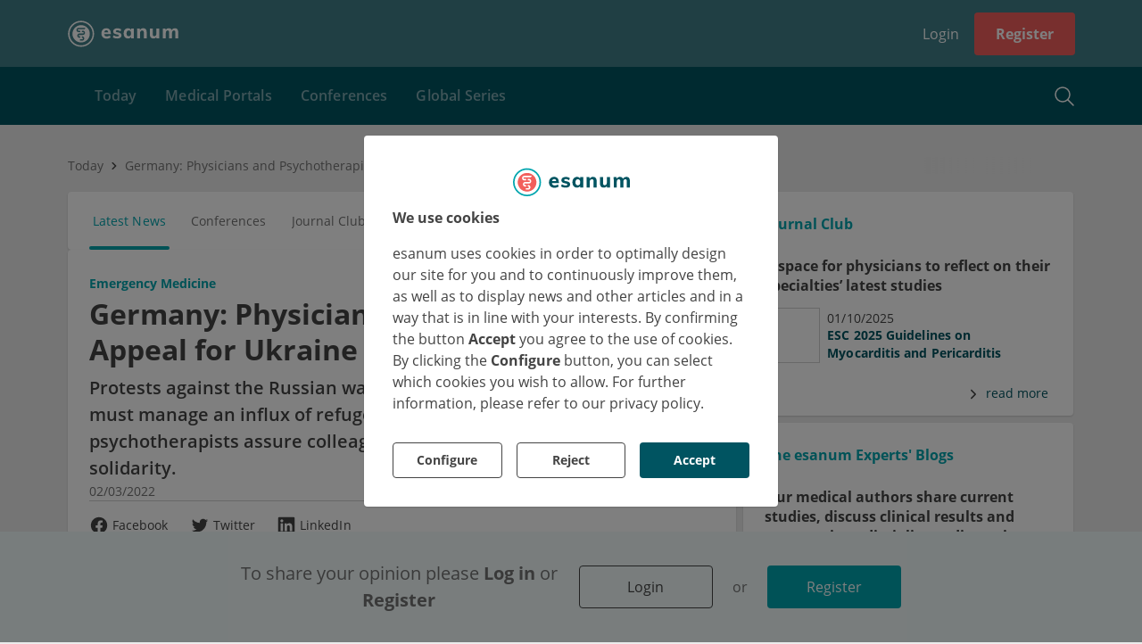

--- FILE ---
content_type: text/html; charset=utf-8
request_url: https://www.esanum.com/today/posts/war-in-ukraine-physicians-and-psychotherapists-appeal-for-solidarity
body_size: 23119
content:
<!DOCTYPE html>
<html lang="en" dir="ltr">
<head>

        <!-- application [pk=5] static_head start -->
        <link rel="stylesheet" type="text/css" href="/apps/current/style.css">

<!-- esanumdev -->
<meta name="google-site-verification" content="UC9uOMhlkwcgoXrqW2Iugb-AZ5z2rHLlvbEeyQkUUIk" />
<meta name="facebook-domain-verification" content="k2kwvd2338gqwua7v0q1wqzyajxufj" />
<meta name="google-site-verification" content="6r0EA9vor9qrg9ZM7FbYMeue-i8EgSRdfLe56H-4y0U" />
<script type="text/javascript"
    src="https://player.3qsdn.com/js3q.latest.js">
</script>
        <!-- application [pk=5] static_head end -->
    
    <base href="/">
    <meta charset="utf-8"/>
    <meta esn-version="4.145.0">
    <title>Germany: Physicians and Psychotherapists Appeal for Ukraine Solidarity</title>
    <link rel="icon" type="image/png" href="/assets/images/favicon.png?v4">

    <!-- TODO: usercentrics CMP_ID=5 : manual blocking -->
    <script src="https://web.cmp.usercentrics.eu/tcf/stub.js"></script>
    <script id="usercentrics-cmp" src="https://web.cmp.usercentrics.eu/ui/loader.js" data-settings-id="A21qQy1e1O8mx0" async=""></script>
    <!-- TODO: ...usercentrics -->

    <script>
        // adjust view port
        (function () {
            var viewport;

            var reload = function () {
                if (!!viewport) {
                    viewport.parentNode.removeChild(viewport);
                }

                viewport = document.createElement('meta');
                viewport.setAttribute('name', 'viewport');
                var width = window.screen.availWidth < 660 && window.orientation === 0
                    ? (window.screen.availWidth > 550
                        ? 'width=700'
                        : 'width=420')
                    : 'width=1180';
                var content = [width];
                if (/iPad|iPhone|iPod/.test(navigator.userAgent) && !window.MSStream) {
                    content.push('maximum-scale=1.0');
                    content.push('user-scalable=0');
                }
                viewport.setAttribute('content', content.join(', '));
                document.head.appendChild(viewport);
            };

            reload();
            window.addEventListener('resize', function () {
                reload();
            });
            window.addEventListener('orientationchange', function () {
                reload();
            });
        })();

        // catch HTTP status
        (function () {
            return;
            var status = !!window['_preload'] && window['_preload']['status'] !== undefined
                ? window['_preload']['status'] : 200;
            if (status === 404 && !/^404/.test(document.location.pathname)) {
                history.replaceState({}, 'Not found', '/404');
            }
        })();

        // platform events API
        var platform = {events: {ready: [], route: []}, state: {me: {user: []}}};
        (function () {
            var processMessage = function (message) {
                switch (message.type) {
                    case 'route':
                        var url = message.payload;
                        platform.events.route.forEach(function (p) {
                            p(url);
                        });
                        break;
                    case 'me_user':
                        var user = message.payload;
                        if (!!user) {
                            platform.state.me.user.forEach(function (p) {
                                p(user);
                            });
                        }
                        break;
                    case 'me_profile':
                        var profile = message.payload;
                        if (!!profile) {
                            platform.state.me.profile.forEach(function (p) {
                                p(profile);
                            });
                        }
                        break;
                }
            };
            addEventListener('message', function (e) {
                switch (e.data) {
                    case 'platform_ready':
                        platform.events.ready.forEach(function (p) {
                            p();
                        });
                        break;
                    default:
                        try {
                            processMessage(JSON.parse(e.data));
                        } catch (e) {
                            // console.log(e);
                        }

                }
            });
        })();
    </script>
    <script src="/assets/js/youtube-iframe_api.js" async=""></script>
    <script src="/assets/js/3q-player.js" async=""></script>
    <script type="text/javascript" src="/assets/js/bowser.js"></script>
    <link rel="manifest" crossorigin="use-credentials" href="manifest.webmanifest">
    <link rel="preload" href="assets/3rd-party/open-sans-cyrillic-600.woff2" as="font" type="font/woff2" crossorigin="">
    
  <meta property="og:title" content="Germany: Physicians and Psychotherapists Appeal for Ukraine Solidarity">
  <meta name="twitter:title" content="Germany: Physicians and Psychotherapists Appeal for Ukraine Solidarity">



  <meta name="description" content="During the Russian war on Ukraine, German physicians and psychotherapists assure colleagues and Ukrainian refugees of their solidarity.">
  <meta property="og:description" content="During the Russian war on Ukraine, German physicians and psychotherapists assure colleagues and Ukrainian refugees of their solidarity.">
  <meta name="twitter:description" content="During the Russian war on Ukraine, German physicians and psychotherapists assure colleagues and Ukrainian refugees of their solidarity.">



  <meta property="og:image" content="https://s0.esanum.com/backend/media/images/2022/2/28/1adc2fec-4d0c-43d3-a52b-a7795295de31/renders/detailed.jpg">
  <meta property="og:image:url" content="https://s0.esanum.com/backend/media/images/2022/2/28/1adc2fec-4d0c-43d3-a52b-a7795295de31/renders/detailed.jpg">
  <meta property="og:image:type" content="image/jpeg">
  
    <meta property="og:image:width" content="642">
  
  
    <meta property="og:image:height" content="300">
  
  <meta name="twitter:image:src" content="https://s0.esanum.com/backend/media/images/2022/2/28/1adc2fec-4d0c-43d3-a52b-a7795295de31/renders/detailed.jpg">
  <meta name="twitter:card" content="summary_large_image">



  <meta name="twitter:site" content="esanum">
  <meta name="twitter:site:id" content="631940082">
  <meta name="twitter:creator" content="esanum">
  <meta name="twitter:creator:id" content="631940082">



  <meta name="keywords" content="Flüchtlinge Ukraine Deutschland,Krieg Ukraine Russland,Medizinische Versorgung Flüchtlinge">







  <link rel="canonical" href="https://www.esanum.com/today/posts/war-in-ukraine-physicians-and-psychotherapists-appeal-for-solidarity">



  <script type="application/ld+json">
  {
    "@context": "http://schema.org",
    "@type": "Article",
    "mainEntityOfPage": {
        "@type": "WebPage",
        "@id": "https://www.esanum.com/today/posts/war-in-ukraine-physicians-and-psychotherapists-appeal-for-solidarity"
    },
    "headline": "Germany: Physicians and Psychotherapists Appeal for Ukraine Solidarity",
    "datePublished": "2022-03-02T08:41:23+00:00",
    "dateModified": "2025-07-02T09:55:48+00:00",
    "publisher": {
        "@type": "Organization",
        "name": "esanum",
        "logo": {
            "@type": "ImageObject",
            "url": "https://www.esanum.com/assets/images/json-ld-esanum-logo.jpg"
        }
    },
    "description": "During the Russian war on Ukraine, German physicians and psychotherapists assure colleagues and Ukrainian refugees of their solidarity.",
    "author": {
        "@type": "Person",
        "name": "Lukas Höpfner"
    },
    "image": {
        "@type": "ImageObject",
        "url": "https://s0.esanum.com/backend/media/images/2022/2/28/1adc2fec-4d0c-43d3-a52b-a7795295de31/renders/detailed.jpg",
        "width": 4032,
        "height": 1884
    }
}
  </script>






  <script>
    
      window._preload = {"splashScreen": {"title": "esanum - community and news for physicians", "description": ""}, "layout": {"__type__": "layout", "id": 27, "title": "No Jumbo", "blocks": ["breadcrumbs", "footer", "header", "infocenter_main_menu", "infocenter_summary", "login_state", "sidebar", "sidebar_user", "sub_header"], "containerWidth": "1160px", "backgroundColor": "", "__from_public_cache__": true, "__deps__": {"public": ["tag__layout__27", "tag__client__1"], "private": []}}, "status": 200};
    
  </script>



<link rel="stylesheet" href="styles.c87bad5778d774af.css"></head>

<body data-layout-position="body" data-ch-layout-position="body">

<!-- backward compatibility with plugins -->
<script>
    (function () {
        if (/plugins#/.test(window.location.href)) {
            history.pushState('', document.title, window.location.href.replace('plugins#', 'plugins'));
        }
    })();
</script>

<!-- analytics -->
<script type="module" data-privacy-shield="skip">
    const BOT_MODE = /(googlebot|phantomjs|changelog)/ig.test(navigator.userAgent);
    if (!BOT_MODE) {
        const insert = src => {
            let first = document.head.firstChild;
            let script = document.createElement('script');
            script.async = true;
            script.src = src;
            first.parentNode.insertBefore(script, first);
        }

        // Google Analytics
        window.GoogleAnalyticsObject = 'ga';
        window.ga = window.ga || function () {
            (window.ga.q = window.ga.q || []).push(arguments)
        };
        window.ga.l = 1 * new Date();
        insert('//www.google-analytics.com/analytics.js');

        // Google Tag Manager
        window.dataLayer = window.dataLayer || [];
        window.gtag = function () {
            window.dataLayer.push(arguments)
        };
        window.gtag('js', new Date());
        insert('//www.googletagmanager.com/gtag/js');
        gtag('consent', 'default', {
            'ad_storage': 'denied',
            'ad_user_data': 'denied',
            'ad_personalization': 'denied',
            'analytics_storage': 'denied',
            'functionality_storage': 'denied',
            'personalization_storage': 'denied',
            'security_storage': 'granted'
        });
        gtag('consent', 'update', {
            'ad_storage': 'denied',
            'ad_user_data': 'denied',
            'ad_personalization': 'denied',
            'analytics_storage': 'denied',
            'functionality_storage': 'denied',
            'personalization_storage': 'denied',
            'security_storage': 'granted'
        });
    }
</script>

<script type="module">
    // Mautic
    const insert = src => {
        let first = document.head.firstChild;
        let script = document.createElement('script');
        script.async = true;
        script.src = src;
        first.parentNode.insertBefore(script, first);
    }
    window.MauticTrackingObject = 'mt';
    window.mt = window.mt || function () {
        (window.mt.q = window['mt'].q || []).push(arguments)
    };
    insert('https://mailings.esanum.de/mtc.js');
</script>

<div style="display:none" data-layout-position="prerender" data-changelog="skip">
    <div>
  <h1>
    Germany: Physicians and Psychotherapists Appeal for Ukraine Solidarity
  </h1>
  <h4>
    During the Russian war on Ukraine, German physicians and psychotherapists assure colleagues and Ukrainian refugees of their solidarity.
  </h4>
  <h2>
    Here’s what happened over the weekend
  </h2>
  <ul>
    <li>Providing medical and humanitarian aid to war wounded and refugees
    </li>
    <li>Baerbock: Doors for refugees are "wide open"
    </li>
    <li>Ensuring the supply of medical technologies despite sanctions
    </li>
  </ul>
  <h2>
    Urgent humanitarian aid needed for Ukraine
  </h2>
  <p>
    On February 27, millions of people across all countries of free Europe protested against the war launched by Russia against Ukraine. According to the police, well over 100,000 people demonstrated in Berlin alone in front of the Russian Embassy on Unter den Linden boulevard, at the Brandenburg Gate and on Straße des 17. Juni (English: 17th of June Street). Physicians and psychotherapists assured their Ukrainian colleagues and the people of the invaded country of their solidarity.
  </p>
  <blockquote>
    <p>
      "As physicians, we have worked together across borders to care for patients from all over Europe, including most recently during the pandemic. Therefore, especially these days, we are standing by our colleagues who now have to care for the people in Ukraine under the most difficult circumstances. As medical professionals, we are well aware of how vulnerable life is and how traumatic war efforts can be for the souls of those affected."
    </p>
    <p>
      Dr. Klaus Reinhard, Chairman of Hartmannbund
    </p>
  </blockquote>
  <p>
    Dr. Dirk Heinrich, chairman of the umbrella organization of medical specialists and the NAV Virchowbund of doctors in private practice, demanded that Germany be prepared to provide medical and humanitarian aid for war-wounded people and refugees. The war in Ukraine and its consequences for the health of those affected will put the COVID-19 pandemic into perspective, he said.
  </p>
  <h2>
    Psychotherapists expect 5 million refugees from Ukraine
  </h2>
  <p>
    The Federal Chamber of Psychotherapists "is horrified" by the Russian military's invasion of Ukraine. In addition to sanctions, it is necessary to prepare to provide humanitarian aid to millions of refugees, they said. According to UNHCR, some 370,000 people fled Ukraine for neighboring countries just in the first three days of the war, most of them women and children and the majority of them to Poland. These countries will be overwhelmed in providing for the refugees, according to the Chamber. Germany ought to support its EU neighbors and take in Ukrainian refugees. German Foreign Minister Annalena Baerbock asserted that Germany’s doors are "wide open".
  </p>
  <p>
    Drawing on U.S. estimates, the Federal Chamber of Psychotherapists says a projected five million people are expected to flee the war zone.
  </p>
  <p>
    IPPNW has sharply criticized Russia's Ukraine invasion:
  </p>
  <blockquote>
    <p>
      "Russian troops violated the integrity and security of Ukraine. This is Russia massively fueling the conflict, abrogating the Minsk peace agreement, and breaking international law."
    </p>
  </blockquote>
  <p>
    This could result in a humanitarian catastrophe, and the war might spill over into wider Europe or escalate into a nuclear conflict. On February 27, Russian President Putin put all of his country's deterrent weapons, including nuclear weapons, on high alert. Against this backdrop, IPPNW Chairman Dr. Lars Pohlmeier called for de-escalation and for a return to the negotiating table.
  </p>
  <h2>
    Medical care must remain secured
  </h2>
  <p>
    Elsewhere, the chairman of the German Medical Technology Association, Dr. Marc-Pierre Möll, appealed for prudence in imposing sanctions against Russia.
  </p>
  <blockquote>
    <p>
      "It's important for all stakeholders to keep in mind that sanctions do not interfere with the safe supply and delivery of medical technologies, components and raw materials, and spare parts for maintenance wherever they are needed."&nbsp;
    </p>
  </blockquote>
  <p>
    He said they would work closely with the German government and with the EU to ensure that medical care remains available to people in all parts of the world.&nbsp;
  </p>
  <p>
    The first relief efforts have since been launched. For instance, the German government has increased Germany's contribution to the UN Refugee Agency's (UNHCR) Humanitarian Relief Fund for Ukraine by five million euros. An additional ten million euros will be made available to the International Committee of the Red Cross. The ICRC is active on the ground in Ukraine and in neighboring states. The German government's total humanitarian aid to Ukraine is to be increased by an initial 48 million euros.
  </p>
  <p>
    Also, aid organizations such as <em>Aktion Medeor</em> from <em>Tönisvorst</em> sent a transport of medical supplies on February 26, primarily for the care of the injured. Medeor had been approached by Ukrainian healthcare institutions for help. The Kaufbeuren-based association Humedica is also working with local partners. The organization's managing director, Johannes Peter, expects shortages of food, toiletries and medical equipment not only in Ukraine, but also in neighboring countries that are currently taking in refugees. He said that relief aid transports are being prepared. To this end, the association is in continuous contact with its partners on the ground, says Peter.
  </p>
</div>

</div>
<!--googleoff: all-->
<!--noindex-->
<style>
    body {
        background: #EBEBEB;
        margin: 0;
        padding: 0;
        width: 100%;
    }

    #unsupported {
        display: block;
        position: absolute;
        top: 50%;
        left: 50%;
        transform: translate(-50%, -50%);
        text-align: center;
        color: #005461;
        font-weight: 700;
    }

    #unsupported h1 {
        font-size: 28px;
    }

    #unsupported h2 {
        font-size: 22px;

    }

    #platform-loader {
        position: absolute;
        width: 100%;
        min-height: 100%;
        left: 0;
        top: 0;
        background-color: #ebebeb;
        opacity: 0;
        animation: platform-fadein 2s;
        animation-delay: 2s;
        animation-fill-mode: forwards;
    }

    #platform-loader header {
        height: 70px;
        box-sizing: border-box;
        background-color: #00A5AE;
    }

    #platform-loader header .logo {
        width: 150px;
        height: 70px;
        display: flex;
        align-items: center;
    }

    #platform-loader header .logo svg {
        margin: 0 auto;
    }

    #platform-loader header .header {
        max-width: 1120px;
        margin: 0 auto;
        padding: 0 15px;
    }

    .platform-loader-desktop {
        font-family: 'Open Sans';
        font-size: 14px;
        font-weight: 400;
    }

    @keyframes platform-fadein {
        0% {
            opacity: 0;
        }
        80% {
            opacity: 0;
        }
        100% {
            opacity: 1;
        }
    }

    .platform-loader-desktop .title {
        text-align: center;
        font-size: 26px;
        margin: 30px 0 20px 0;
        color: #005461;
        font-weight: bold;
    }

    .platform-loader-desktop p {
        text-align: center;
        font-size: 15px;
        margin: 14px 0;
        color: #444;
    }

    .platform-loader-desktop .platform-loader-splash-screen {
        display: flex;
        flex-direction: column;
        align-items: center;
        justify-content: center;
        padding-top: 130px;
        max-width: 740px;
        margin: 0 auto;
    }

    .platform-loader-mobile {
        display: none;
        position: absolute;
        top: 0;
        right: 0;
        bottom: 0;
        left: 0;
        margin: auto;
    }

    .platform-loader-spinner {
        stroke-dasharray: 150, 200;
        stroke-dashoffset: -10;
        -webkit-animation: platform-loader-dash 1.5s ease-in-out infinite, platform-loader-rotate 2s linear infinite;
        animation: platform-loader-dash 1.5s ease-in-out infinite, platform-loader-rotate 2s linear infinite;
        stroke-linecap: round;
    }

    .platform-loader-spinner-desktop {
        -webkit-animation: platform-loader-dash-desktop 1.5s ease-in-out infinite, platform-loader-rotate 2s linear infinite;
        animation: platform-loader-dash-desktop 1.5s ease-in-out infinite, platform-loader-rotate 2s linear infinite;
        stroke-linecap: round;
    }

    @-webkit-keyframes platform-loader-rotate {
        100% {
            -webkit-transform: rotate(360deg);
            transform: rotate(360deg);
        }
    }

    @keyframes platform-loader-rotate {
        100% {
            -webkit-transform: rotate(360deg);
            transform: rotate(360deg);
        }
    }

    @-webkit-keyframes platform-loader-dash {
        0% {
            stroke-dasharray: 1, 200;
            stroke-dashoffset: 0;
        }
        50% {
            stroke-dasharray: 89, 200;
            stroke-dashoffset: -35;
        }
        100% {
            stroke-dasharray: 89, 200;
            stroke-dashoffset: -134;
        }
    }

    @keyframes platform-loader-dash {
        0% {
            stroke-dasharray: 1, 200;
            stroke-dashoffset: 0;
        }
        50% {
            stroke-dasharray: 89, 200;
            stroke-dashoffset: -35;
        }
        100% {
            stroke-dasharray: 89, 200;
            stroke-dashoffset: -134;
        }
    }

    @-webkit-keyframes platform-loader-dash-desktop {
        0% {
            stroke-dasharray: 1, 240;
            stroke-dashoffset: 0;
        }
        50% {
            stroke-dasharray: 220, 240;
            stroke-dashoffset: -40;
        }
        100% {
            stroke-dasharray: 220, 240;
            stroke-dashoffset: -230;
        }
    }

    @keyframes platform-loader-dash-desktop {
        0% {
            stroke-dasharray: 1, 240;
            stroke-dashoffset: 0;
        }
        50% {
            stroke-dasharray: 220, 240;
            stroke-dashoffset: -40;
        }
        100% {
            stroke-dasharray: 220, 240;
            stroke-dashoffset: -230;
        }
    }

    @media screen and (max-width: 768px) {
        .platform-loader-desktop {
            display: none;
        }

        .platform-loader-mobile {
            display: block;
        }
    }
</style>

<div id="platform-loader">

    <div class="platform-loader-desktop">
        <header>

        <!-- application [pk=5] static_head start -->
        <link rel="stylesheet" type="text/css" href="/apps/current/style.css">

<!-- esanumdev -->
<meta name="google-site-verification" content="UC9uOMhlkwcgoXrqW2Iugb-AZ5z2rHLlvbEeyQkUUIk" />
<meta name="facebook-domain-verification" content="k2kwvd2338gqwua7v0q1wqzyajxufj" />
<meta name="google-site-verification" content="6r0EA9vor9qrg9ZM7FbYMeue-i8EgSRdfLe56H-4y0U" />
<script type="text/javascript"
    src="https://player.3qsdn.com/js3q.latest.js">
</script>
        <!-- application [pk=5] static_head end -->
    
            <div class="header">
                <div class="logo">
                    <svg width="146" height="35" viewBox="0 0 146 35" fill="none" xmlns="http://www.w3.org/2000/svg">
                        <path fill-rule="evenodd" clip-rule="evenodd" d="M49.6216 14.1731C49.1659 14.6027 48.8693 15.2303 48.7319 16.0552H53.915C53.7087 14.3708 52.8746 13.5282 51.4138 13.5282C50.6744 13.5282 50.0768 13.7434 49.6216 14.1731ZM57.2674 18.4595H48.6546C48.7233 19.6801 49.0416 20.0999 49.6086 20.6581C50.176 21.217 51.0182 21.4964 52.1358 21.4964C52.8063 21.4964 53.4767 21.3848 54.1472 21.161C54.8177 20.9377 55.4365 20.6113 56.0037 20.1813L57.0354 22.8115C56.4163 23.3103 55.6467 23.7012 54.7273 23.9849C53.8075 24.2682 52.8837 24.4101 51.9553 24.4101C49.7545 24.4101 48.0268 23.804 46.7723 22.5921C45.5173 21.38 44.8901 19.726 44.8901 17.6282C44.8901 16.3048 45.1607 15.1229 45.7024 14.0827C46.2438 13.0428 47.0044 12.235 47.9841 11.6588C48.9641 11.083 50.073 10.7949 51.3107 10.7949C53.1499 10.7949 54.6024 11.3923 55.6686 12.5871C56.7344 13.782 57.2674 15.3937 57.2674 17.4222V18.4595Z" fill="white"/>
                        <path fill-rule="evenodd" clip-rule="evenodd" d="M59.9902 22.6552L61.0085 19.9827C61.6869 20.4751 62.442 20.8527 63.2737 21.1152C64.1049 21.3788 64.9535 21.5098 65.8188 21.5098C66.4803 21.5098 66.9896 21.4081 67.3457 21.2045C67.702 21.001 67.8801 20.7042 67.8801 20.3137C67.8801 19.9915 67.753 19.7369 67.4984 19.55C67.244 19.3637 66.7942 19.2025 66.1494 19.0666L64.0371 18.583C62.7983 18.3119 61.8864 17.8792 61.3012 17.2849C60.7156 16.6914 60.4229 15.9022 60.4229 14.918C60.4229 14.1205 60.6561 13.408 61.1229 12.7802C61.5893 12.1524 62.2385 11.6648 63.07 11.3167C63.9013 10.9691 64.86 10.7948 65.9459 10.7948C66.8623 10.7948 67.7613 10.935 68.6438 11.2148C69.526 11.4946 70.3148 11.8892 71.0109 12.3985L69.9416 14.969C69.2801 14.5109 68.6055 14.1633 67.9186 13.9253C67.2313 13.6878 66.5652 13.5692 65.9205 13.5692C65.2927 13.5692 64.8008 13.6797 64.4442 13.9002C64.0881 14.1205 63.9098 14.4263 63.9098 14.8163C63.9098 15.1048 64.0157 15.338 64.2281 15.5161C64.44 15.6944 64.8174 15.8429 65.3605 15.9617L67.524 16.4451C68.8476 16.7505 69.8058 17.2085 70.3999 17.8195C70.9938 18.4305 71.2906 19.2447 71.2906 20.2627C71.2906 21.4845 70.7985 22.4515 69.8147 23.1642C68.8304 23.8767 67.4813 24.233 65.7679 24.233C63.3246 24.233 61.3985 23.7076 59.9902 22.6552Z" fill="white"/>
                        <path fill-rule="evenodd" clip-rule="evenodd" d="M83.15 20.3391C83.6593 19.6947 83.9135 18.7613 83.9135 17.5396C83.9135 16.3178 83.6593 15.3805 83.15 14.7273C82.6412 14.0741 81.9115 13.7473 80.9612 13.7473C80.011 13.7473 79.2727 14.087 78.747 14.7654C78.2209 15.4442 77.958 16.3861 77.958 17.5905C77.958 18.7952 78.2166 19.7155 78.7344 20.352C79.2517 20.9884 79.9939 21.3062 80.9612 21.3062C81.9115 21.3062 82.6412 20.9842 83.15 20.3391ZM87.706 11.1258V24.0296H83.9137V22.1208C83.5233 22.7825 82.9724 23.3001 82.2595 23.673C81.5468 24.046 80.741 24.233 79.8417 24.233C78.7219 24.233 77.7332 23.962 76.8767 23.4189C76.0197 22.8757 75.3497 22.0996 74.8658 21.09C74.3823 20.0807 74.1406 18.9137 74.1406 17.5905C74.1406 16.267 74.3823 15.088 74.8658 14.0526C75.3497 13.0177 76.0241 12.216 76.8892 11.6475C77.7546 11.0792 78.7385 10.7948 79.8417 10.7948C80.741 10.7948 81.5468 10.9901 82.2595 11.3802C82.9724 11.7709 83.5233 12.2963 83.9137 12.9582V11.1258H87.706Z" fill="white"/>
                        <path fill-rule="evenodd" clip-rule="evenodd" d="M104.504 16.216V24.0297H100.661V16.3943C100.661 15.4952 100.495 14.8376 100.164 14.4216C99.8333 14.0062 99.3121 13.7984 98.5991 13.7984C97.7504 13.7984 97.0718 14.0698 96.563 14.6125C96.0542 15.1559 95.7996 15.885 95.7996 16.8016V24.0297H91.9566V14.8162C91.9566 13.4418 91.8883 12.2118 91.7529 11.1257H95.3667L95.6215 13.1618C96.0796 12.3986 96.6776 11.813 97.4159 11.4059C98.154 10.9984 98.9894 10.7949 99.9228 10.7949C102.977 10.7949 104.504 12.602 104.504 16.216Z" fill="white"/>
                        <path fill-rule="evenodd" clip-rule="evenodd" d="M121.021 11.1257V24.0296H117.28V22.1461C116.873 22.8249 116.338 23.3423 115.676 23.6988C115.015 24.055 114.268 24.233 113.437 24.233C111.825 24.233 110.62 23.7837 109.823 22.8844C109.025 21.9851 108.626 20.6278 108.626 18.812V11.1257H112.47V18.8885C112.47 20.4497 113.14 21.2298 114.48 21.2298C115.278 21.2298 115.922 20.9585 116.414 20.4154C116.906 19.8725 117.153 19.1602 117.153 18.2773V11.1257H121.021Z" fill="white"/>
                        <path fill-rule="evenodd" clip-rule="evenodd" d="M144.856 12.1313C145.577 13.0218 145.938 14.3835 145.938 16.216V24.0297H142.094V16.3433C142.094 15.444 141.95 14.7952 141.662 14.3964C141.373 13.9979 140.898 13.7984 140.237 13.7984C139.456 13.7984 138.853 14.0698 138.43 14.6125C138.005 15.1559 137.793 15.9194 137.793 16.9033V24.0297H133.95V16.3433C133.95 15.4613 133.801 14.8162 133.505 14.4091C133.208 14.0018 132.737 13.7984 132.092 13.7984C131.312 13.7984 130.705 14.0698 130.273 14.6125C129.84 15.1559 129.623 15.9194 129.623 16.9033V24.0297H125.78V14.8162C125.78 13.4418 125.712 12.2118 125.577 11.1257H129.191L129.42 13.0601C129.81 12.3308 130.357 11.7708 131.061 11.3803C131.765 10.99 132.576 10.7949 133.492 10.7949C135.409 10.7949 136.682 11.5927 137.31 13.1874C137.733 12.4581 138.323 11.8766 139.079 11.444C139.833 11.0113 140.66 10.7949 141.56 10.7949C143.036 10.7949 144.135 11.2403 144.856 12.1313Z" fill="white"/>
                        <path fill-rule="evenodd" clip-rule="evenodd" d="M22.242 11.3362H18.5639H18.0601H16.5094H15.6407L14.1806 11.3281C13.378 11.3281 13.1083 11.8927 13.1083 12.3165C13.1083 12.7402 13.4056 13.3105 14.1014 13.3105H16.502V15.2H14.4895C13.8844 15.2 13.4349 15.1366 13.1216 15.0069C12.7635 14.8701 12.3722 14.6632 12.0906 14.3397C11.6356 13.8151 11.2646 13.1197 11.2646 12.3235C11.2646 11.5235 11.6111 10.8559 12.0675 10.3302C12.3499 10.0104 12.7775 9.75949 13.14 9.62649C13.5235 9.49502 13.9701 9.4469 14.4895 9.4469H16.5094H18.0601H23.5219L22.242 11.3362ZM22.1193 18.0762C21.81 18.4727 21.4191 18.7013 21.056 18.8343C20.6721 18.9649 20.1547 19.0349 19.6367 19.0349L15.1598 19.0074C14.4701 19.0074 14.1772 19.5704 14.1772 19.9942C14.1772 20.4179 14.4841 20.9809 15.1598 20.9809H16.5121V22.8703H15.5352C14.9297 22.8703 14.4806 22.8068 14.1678 22.6771C13.8108 22.5404 13.422 22.2845 13.1401 21.9609C12.6851 21.4364 12.3613 20.79 12.3613 19.9935C12.3613 19.1937 12.5785 18.7204 13.0108 18.1742C13.323 17.7797 13.7281 17.5496 14.0415 17.3928C14.4858 17.1701 15.0154 17.1172 15.5352 17.1172L19.9557 17.1458C20.7736 17.1458 21.0798 16.5825 21.0798 16.159C21.0798 15.7353 20.8151 15.1722 20.0204 15.1722H18.4874V13.282H19.6367C20.9873 13.2442 21.6173 13.7882 21.9338 14.1225C22.4111 14.626 22.771 15.3626 22.771 16.159C22.771 16.959 22.5406 17.5361 22.1193 18.0762ZM20.9784 25.8343C20.6941 26.1552 20.3045 26.3934 19.9444 26.5258C19.5614 26.657 19.1042 26.7231 18.5853 26.7231L16.5389 26.6929C16.0964 26.6185 15.7529 26.251 15.7529 25.7875C15.7529 25.3238 16.0242 24.8445 16.5389 24.8445L18.8345 24.8338C19.6979 24.8338 19.9461 24.2698 19.9461 23.8461C19.9461 23.4226 19.5734 22.8595 18.9637 22.8595H18.4923V20.97H18.5853C19.1895 20.97 19.6386 21.0334 19.9518 21.1631C20.3075 21.299 20.724 21.5654 21.0071 21.8898C21.4616 22.4153 21.7764 23.0512 21.7764 23.8465C21.7764 24.6465 21.4343 25.3089 20.9784 25.8343ZM28.9281 15.3129C28.9255 15.2991 28.9244 15.2851 28.9218 15.2715C28.8654 14.9817 28.7912 14.6986 28.7136 14.4167C28.6891 14.3272 28.6709 14.2366 28.6444 14.1478C28.5771 13.9247 28.495 13.7081 28.4147 13.4909C28.3611 13.3435 28.313 13.1949 28.2531 13.0495C28.1872 12.8909 28.11 12.7388 28.0374 12.584C27.9455 12.3867 27.8569 12.1887 27.7537 11.9962C27.7018 11.8999 27.6421 11.8094 27.5876 11.7149C27.4503 11.4749 27.3114 11.2358 27.1554 11.0039C27.1364 10.9755 27.1141 10.9495 27.0948 10.9215C26.6962 10.3407 26.2471 9.78419 25.7313 9.26859C25.2144 8.75169 24.6566 8.30128 24.0741 7.90206C24.0478 7.88412 24.0236 7.86334 23.9971 7.84541C23.7615 7.68681 23.5182 7.54506 23.2739 7.40572C23.1842 7.35409 23.098 7.29722 23.0068 7.248C22.8084 7.14147 22.605 7.05025 22.402 6.95619C22.2526 6.88662 22.1062 6.81181 21.9537 6.74837C21.8013 6.68559 21.6455 6.63506 21.4911 6.57884C21.2809 6.50163 21.0722 6.42244 20.8565 6.35725C20.7572 6.32772 20.6561 6.30694 20.5561 6.28003C20.2845 6.20588 20.0121 6.13369 19.7332 6.07944C19.7035 6.07353 19.6731 6.07113 19.6435 6.06566C18.9479 5.9355 18.2337 5.85938 17.5011 5.85938C16.7726 5.85938 16.0624 5.93506 15.3707 6.06369C15.3361 6.07003 15.3011 6.07309 15.2666 6.07966C14.9922 6.13325 14.7249 6.20412 14.4581 6.27675C14.3531 6.30497 14.247 6.32684 14.1426 6.35791C13.9322 6.42156 13.7285 6.49922 13.5233 6.57403C13.3634 6.632 13.2026 6.6845 13.0449 6.74969C12.8979 6.81072 12.7573 6.88269 12.6133 6.94963C12.4049 7.04588 12.1957 7.13994 11.9919 7.24931C11.9072 7.29503 11.8274 7.34797 11.7438 7.39566C11.4931 7.5385 11.2437 7.68397 11.002 7.84672C10.9836 7.85919 10.967 7.87363 10.9486 7.88609C10.358 8.28881 9.79321 8.74513 9.26952 9.26859C8.75174 9.78659 8.30046 10.3455 7.90058 10.9291C7.8833 10.9543 7.86339 10.9779 7.84611 11.0033C7.68818 11.2378 7.54774 11.4797 7.40861 11.7228C7.35611 11.8142 7.29814 11.9017 7.24827 11.9944C7.14327 12.1902 7.05314 12.3913 6.96018 12.5914C6.88908 12.7434 6.81318 12.8926 6.74843 13.0482C6.68718 13.1967 6.63796 13.3487 6.58327 13.4992C6.5043 13.7134 6.42358 13.9262 6.3573 14.1461C6.3293 14.2395 6.30983 14.3348 6.28424 14.4289C6.20833 14.7063 6.13505 14.9845 6.07949 15.2698C6.07555 15.2899 6.0738 15.31 6.07008 15.3299C5.93664 16.0339 5.85986 16.7575 5.85986 17.4997C5.85986 17.8657 5.88261 18.2277 5.91696 18.5873C5.92089 18.6298 5.92789 18.6716 5.93249 18.714C5.96333 19.0027 6.0038 19.2887 6.05586 19.5717C6.07905 19.7001 6.10661 19.8272 6.13418 19.955C6.17333 20.1346 6.21643 20.3122 6.26411 20.4887C6.31377 20.6766 6.36583 20.8634 6.42511 21.0487C6.44721 21.117 6.47258 21.1839 6.49599 21.2517C7.05096 22.8884 7.96664 24.4286 9.26886 25.7311C10.0382 26.5002 10.904 27.135 11.8278 27.6469C11.9551 27.7184 12.0807 27.7921 12.2111 27.8588C12.2467 27.877 12.2835 27.8927 12.3196 27.9102C12.8019 28.1518 13.3009 28.3668 13.8211 28.54C13.8206 28.535 13.8208 28.5302 13.8202 28.5249C14.5701 28.7728 15.3427 28.9386 16.1249 29.032C16.1446 29.0405 16.1588 29.0534 16.1796 29.0607C16.6561 29.1147 17.0885 29.1409 17.5011 29.1409C18.0781 29.1409 18.6412 29.0845 19.196 29.0031C19.222 28.9994 19.2478 28.995 19.2738 28.9911C19.5582 28.9473 19.8402 28.8973 20.1173 28.8332C20.1219 28.8323 20.1265 28.831 20.1311 28.8299C20.6325 28.7133 21.1199 28.5626 21.5943 28.3834C21.6941 28.346 21.7949 28.3136 21.8938 28.2736C22.0566 28.2069 22.2143 28.1314 22.3733 28.0575C22.4836 28.0069 22.5962 27.9627 22.7051 27.9083C22.7023 27.9061 22.7003 27.9035 22.6975 27.9013C23.4163 27.5406 24.0936 27.1116 24.7181 26.6161C24.7257 26.6124 24.7334 26.6124 24.7411 26.6087C24.7806 26.5772 24.8139 26.5468 24.8526 26.5155C24.8896 26.4851 24.9259 26.4538 24.9629 26.423C25.2426 26.1902 25.5019 25.9612 25.732 25.7311C26.2598 25.2034 26.7196 24.634 27.1245 24.0382C27.1335 24.0252 27.144 24.013 27.1528 23.9999C27.3164 23.7571 27.4625 23.507 27.6058 23.255C27.6533 23.1721 27.706 23.0925 27.7513 23.0083C27.8602 22.8055 27.9538 22.5972 28.0499 22.3892C28.1172 22.2444 28.1896 22.1027 28.2513 21.9548C28.3154 21.7995 28.3671 21.6409 28.4239 21.4838C28.5 21.2758 28.5788 21.0693 28.6431 20.856C28.6729 20.7569 28.6934 20.6561 28.7203 20.5565C28.7947 20.284 28.8669 20.011 28.9214 19.731C28.9262 19.7067 28.9279 19.682 28.9325 19.6577C29.0644 18.9575 29.1412 18.2376 29.1412 17.4997C29.1412 16.7516 29.0638 16.0218 28.9281 15.3129Z" fill="white"/>
                        <mask id="mask0" mask-type="alpha" maskUnits="userSpaceOnUse" x="0" y="0" width="36" height="35">
                            <path fill-rule="evenodd" clip-rule="evenodd" d="M0 0.00012207H35.0004V35.0001H0V0.00012207Z" fill="white"/>
                        </mask>
                        <g mask="url(#mask0)">
                            <path fill-rule="evenodd" clip-rule="evenodd" d="M17.5 1.94043C8.92084 1.94043 1.94141 8.92096 1.94141 17.5001C1.94141 26.0793 8.92084 33.0596 17.5 33.0596C26.0796 33.0596 33.059 26.0793 33.059 17.5001C33.059 8.92096 26.0796 1.94043 17.5 1.94043ZM17.5 35.0001C7.85072 35.0001 0 27.1494 0 17.5001C0 7.85084 7.85072 0.00012207 17.5 0.00012207C27.1497 0.00012207 35.0004 7.85084 35.0004 17.5001C35.0004 27.1494 27.1497 35.0001 17.5 35.0001Z" fill="white"/>
                        </g>
                    </svg>
                </div>
            </div>
        </header>
        <div class="platform-loader-splash-screen">
            <svg width="350" height="84" viewBox="0 0 350 84" fill="none" xmlns="http://www.w3.org/2000/svg">
                <g cx="0" cy="0" transform="translate(42 42)">
                    <circle class="platform-loader-spinner-desktop" r="38" stroke="#00A5AE" stroke-width="3"></circle>
                </g>
                <path fill-rule="evenodd" clip-rule="evenodd" d="M119.007 33.9898C117.914 35.0202 117.202 36.5254 116.873 38.5037H129.303C128.809 34.4641 126.808 32.4433 123.305 32.4433C121.532 32.4433 120.098 32.9595 119.007 33.9898ZM137.343 44.2711H116.687C116.852 47.1985 117.615 48.2052 118.975 49.544C120.336 50.8845 122.356 51.5544 125.036 51.5544C126.644 51.5544 128.252 51.2868 129.86 50.7502C131.468 50.2145 132.952 49.4318 134.312 48.4004L136.787 54.7085C135.302 55.9046 133.456 56.8421 131.251 57.5225C129.045 58.2019 126.83 58.5424 124.603 58.5424C119.325 58.5424 115.181 57.0887 112.173 54.1823C109.163 51.2753 107.659 47.3086 107.659 42.2775C107.659 39.1035 108.308 36.269 109.607 33.7744C110.905 31.2803 112.729 29.3429 115.079 27.961C117.429 26.5802 120.089 25.8893 123.057 25.8893C127.468 25.8893 130.952 27.322 133.509 30.1875C136.065 33.053 137.343 36.9184 137.343 41.7833V44.2711Z" fill="#00A5AE"/>
                <path fill-rule="evenodd" clip-rule="evenodd" d="M143.873 54.3337L146.315 47.9244C147.942 49.1053 149.753 50.0108 151.748 50.6404C153.741 51.2725 155.776 51.5868 157.852 51.5868C159.438 51.5868 160.659 51.3428 161.513 50.8544C162.368 50.3665 162.795 49.6546 162.795 48.7182C162.795 47.9454 162.49 47.3347 161.88 46.8867C161.27 46.4397 160.191 46.0531 158.644 45.7273L153.579 44.5673C150.608 43.9173 148.42 42.8796 147.017 41.4542C145.613 40.0309 144.911 38.1381 144.911 35.7778C144.911 33.865 145.47 32.1563 146.589 30.6506C147.708 29.1449 149.265 27.9756 151.259 27.1409C153.253 26.3073 155.552 25.8891 158.156 25.8891C160.354 25.8891 162.51 26.2254 164.627 26.8964C166.742 27.5674 168.634 28.5138 170.304 29.7351L167.739 35.9C166.153 34.8014 164.535 33.9678 162.887 33.397C161.239 32.8273 159.642 32.5429 158.096 32.5429C156.59 32.5429 155.41 32.8079 154.555 33.3367C153.701 33.865 153.273 34.5984 153.273 35.5338C153.273 36.2258 153.527 36.785 154.037 37.2121C154.545 37.6397 155.45 37.9959 156.753 38.2808L161.941 39.4402C165.116 40.1725 167.413 41.2711 168.838 42.7364C170.263 44.2017 170.975 46.1543 170.975 48.5959C170.975 51.5259 169.794 53.8453 167.435 55.5545C165.074 57.2632 161.839 58.1178 157.729 58.1178C151.87 58.1178 147.251 56.8577 143.873 54.3337Z" fill="#00A5AE"/>
                <path fill-rule="evenodd" clip-rule="evenodd" d="M199.418 48.78C200.639 47.2344 201.249 44.9958 201.249 42.0658C201.249 39.1358 200.639 36.8878 199.418 35.3212C198.198 33.7547 196.448 32.9709 194.169 32.9709C191.89 32.9709 190.119 33.7857 188.859 35.4125C187.597 37.0404 186.966 39.2995 186.966 42.1881C186.966 45.0772 187.586 47.2843 188.828 48.8109C190.069 50.337 191.849 51.0993 194.169 51.0993C196.448 51.0993 198.198 50.3271 199.418 48.78ZM210.344 26.6829V57.63H201.249V53.0521C200.313 54.6391 198.992 55.8804 197.282 56.7748C195.573 57.6693 193.64 58.1179 191.483 58.1179C188.798 58.1179 186.426 57.4679 184.372 56.1652C182.317 54.8626 180.71 53.0012 179.55 50.5801C178.39 48.1595 177.81 45.3606 177.81 42.1871C177.81 39.0132 178.39 36.1854 179.55 33.7024C180.71 31.2204 182.327 29.2976 184.402 27.9341C186.478 26.5712 188.838 25.8892 191.483 25.8892C193.64 25.8892 195.573 26.3576 197.282 27.2931C198.992 28.23 200.313 29.4902 201.249 31.0777V26.6829H210.344Z" fill="#00A5AE"/>
                <path fill-rule="evenodd" clip-rule="evenodd" d="M250.629 38.8905V57.6301H241.413V39.3181C241.413 37.1619 241.016 35.5848 240.222 34.587C239.428 33.5907 238.178 33.0923 236.468 33.0923C234.433 33.0923 232.805 33.7434 231.585 35.045C230.365 36.3482 229.754 38.0967 229.754 40.2949V57.6301H220.538V35.5334C220.538 32.2372 220.374 29.2872 220.049 26.6825H228.716L229.327 31.5657C230.426 29.7353 231.86 28.3309 233.631 27.3545C235.401 26.3772 237.404 25.8893 239.643 25.8893C246.968 25.8893 250.629 30.2232 250.629 38.8905Z" fill="#00A5AE"/>
                <path fill-rule="evenodd" clip-rule="evenodd" d="M290.243 26.6816V57.6287H281.27V53.1117C280.294 54.7396 279.012 55.9803 277.424 56.8355C275.837 57.6896 274.047 58.1166 272.053 58.1166C268.187 58.1166 265.298 57.039 263.386 54.8823C261.473 52.7256 260.517 49.4703 260.517 45.1154V26.6816H269.734V45.299C269.734 49.0432 271.341 50.914 274.556 50.914C276.468 50.914 278.014 50.2635 279.195 48.9609C280.374 47.6587 280.965 45.9506 280.965 43.8332V26.6816H290.243Z" fill="#00A5AE"/>
                <path fill-rule="evenodd" clip-rule="evenodd" d="M347.406 29.0942C349.134 31.23 350 34.4957 350 38.8905V57.6301H340.783V39.1959C340.783 37.0391 340.437 35.4831 339.746 34.5267C339.053 33.5708 337.914 33.0924 336.327 33.0924C334.454 33.0924 333.01 33.7434 331.993 35.045C330.976 36.3482 330.468 38.1791 330.468 40.5389V57.6301H321.251V39.1959C321.251 37.0806 320.893 35.5334 320.182 34.5571C319.47 33.5803 318.341 33.0924 316.794 33.0924C314.923 33.0924 313.468 33.7434 312.431 35.045C311.392 36.3482 310.874 38.1791 310.874 40.5389V57.6301H301.657V35.5334C301.657 32.2372 301.493 29.2873 301.169 26.6825H309.836L310.386 31.3218C311.322 29.5727 312.634 28.2296 314.322 27.2932C316.01 26.3572 317.954 25.8893 320.152 25.8893C324.749 25.8893 327.802 27.8026 329.307 31.6271C330.324 29.878 331.738 28.4835 333.55 27.4458C335.36 26.4081 337.344 25.8893 339.501 25.8893C343.041 25.8893 345.676 26.9574 347.406 29.0942Z" fill="#00A5AE"/>
                <path fill-rule="evenodd" clip-rule="evenodd" d="M53.3424 27.1879H44.5214H43.3132H39.5941H37.5109L34.009 27.1685C32.0841 27.1685 31.4373 28.5226 31.4373 29.5388C31.4373 30.555 32.1502 31.9227 33.8191 31.9227H39.5763V36.4544H34.7498C33.2986 36.4544 32.2205 36.3022 31.4693 35.9911C30.6105 35.6633 29.6719 35.167 28.9967 34.391C27.9055 33.133 27.0157 31.4652 27.0157 29.5556C27.0157 27.637 27.8468 26.0359 28.9411 24.7752C29.6184 24.0082 30.644 23.4065 31.5134 23.0875C32.433 22.7722 33.5043 22.6568 34.7498 22.6568H39.5941H43.3132H56.412L53.3424 27.1879ZM53.0481 43.3504C52.3063 44.3016 51.3687 44.8498 50.4979 45.1688C49.5772 45.482 48.3364 45.6499 47.0941 45.6499L36.3571 45.5838C34.703 45.5838 34.0005 46.9341 34.0005 47.9503C34.0005 48.9665 34.7366 50.3169 36.3571 50.3169H39.6004V54.8481H37.2574C35.8052 54.8481 34.7282 54.696 33.978 54.3849C33.1218 54.057 32.1895 53.4432 31.5133 52.6672C30.4221 51.4092 29.6456 49.8589 29.6456 47.9488C29.6456 46.0307 30.1666 44.8955 31.2032 43.5855C31.9519 42.6396 32.9235 42.0877 33.6753 41.7115C34.7408 41.1774 36.0109 41.0505 37.2574 41.0505L47.859 41.1192C49.8206 41.1192 50.5551 39.7683 50.5551 38.7526C50.5551 37.7364 49.9203 36.3861 48.0143 36.3861H44.3377V31.8528H47.0941C50.3331 31.762 51.8441 33.0668 52.6032 33.8684C53.7479 35.0761 54.6109 36.8425 54.6109 38.7526C54.6109 40.6712 54.0585 42.0551 53.0481 43.3504ZM50.3122 61.9589C49.6302 62.7286 48.6958 63.2999 47.8323 63.6173C46.9137 63.9321 45.8172 64.0905 44.5728 64.0905L39.6649 64.0181C38.6036 63.8397 37.78 62.9584 37.78 61.8467C37.78 60.7345 38.4305 59.585 39.6649 59.585L45.1703 59.5593C47.241 59.5593 47.8365 58.2068 47.8365 57.1906C47.8365 56.175 46.9425 54.8246 45.4804 54.8246H44.3498V50.2929H44.5728C46.0218 50.2929 47.0989 50.445 47.8501 50.7561C48.7032 51.0819 49.7021 51.7209 50.3809 52.4989C51.4711 53.7591 52.226 55.2842 52.226 57.1917C52.226 59.1102 51.4055 60.6988 50.3122 61.9589ZM69.3775 36.7245C69.3712 36.6915 69.3686 36.6579 69.3623 36.6254C69.227 35.9303 69.0491 35.2514 68.8629 34.5752C68.8041 34.3606 68.7606 34.1434 68.6971 33.9304C68.5355 33.3953 68.3388 32.8759 68.1462 32.3549C68.0177 32.0014 67.9023 31.6451 67.7585 31.2963C67.6006 30.9159 67.4154 30.5513 67.2413 30.1799C67.0209 29.7066 66.8084 29.2319 66.5608 28.7702C66.4365 28.5394 66.2933 28.3222 66.1626 28.0955C65.8332 27.52 65.5 26.9466 65.126 26.3905C65.0803 26.3223 65.0268 26.2599 64.9807 26.1927C64.0248 24.7998 62.9477 23.4652 61.7107 22.2287C60.471 20.989 59.1332 19.9088 57.7361 18.9513C57.6732 18.9083 57.6149 18.8585 57.5515 18.8154C56.9864 18.4351 56.4031 18.0951 55.817 17.761C55.602 17.6371 55.3952 17.5007 55.1765 17.3827C54.7006 17.1272 54.2127 16.9084 53.7259 16.6828C53.3676 16.516 53.0166 16.3366 52.6509 16.1845C52.2853 16.0339 51.9117 15.9127 51.5414 15.7779C51.0372 15.5927 50.5367 15.4028 50.0194 15.2464C49.7812 15.1756 49.5389 15.1258 49.2991 15.0612C48.6475 14.8834 47.9944 14.7103 47.3255 14.5802C47.2541 14.566 47.1812 14.5602 47.1104 14.5471C45.4421 14.235 43.7292 14.0524 41.9722 14.0524C40.2252 14.0524 38.5218 14.2339 36.8629 14.5424C36.78 14.5576 36.6961 14.5649 36.6132 14.5807C35.9553 14.7092 35.3142 14.8792 34.6742 15.0534C34.4223 15.121 34.1679 15.1735 33.9177 15.248C33.413 15.4007 32.9245 15.5869 32.4324 15.7663C32.0489 15.9054 31.6633 16.0313 31.2851 16.1876C30.9325 16.334 30.5952 16.5066 30.25 16.6671C29.75 16.8979 29.2485 17.1235 28.7596 17.3858C28.5565 17.4955 28.365 17.6225 28.1646 17.7368C27.5634 18.0794 26.9653 18.4283 26.3856 18.8186C26.3416 18.8485 26.3017 18.8831 26.2576 18.913C24.8411 19.8789 23.4866 20.9732 22.2306 22.2287C20.9888 23.471 19.9065 24.8114 18.9475 26.2111C18.9061 26.2714 18.8583 26.3281 18.8169 26.3889C18.4381 26.9513 18.1013 27.5316 17.7676 28.1144C17.6417 28.3337 17.5027 28.5436 17.3831 28.766C17.1313 29.2355 16.9151 29.7177 16.6921 30.1977C16.5216 30.5623 16.3396 30.9201 16.1843 31.2931C16.0374 31.6493 15.9194 32.0139 15.7882 32.3749C15.5988 32.8885 15.4052 33.399 15.2463 33.9262C15.1791 34.1502 15.1324 34.3789 15.0711 34.6045C14.889 35.2698 14.7133 35.9371 14.58 36.6212C14.5706 36.6695 14.5664 36.7177 14.5574 36.7655C14.2374 38.4537 14.0533 40.1892 14.0533 41.9692C14.0533 42.8469 14.1078 43.7152 14.1902 44.5776C14.1997 44.6794 14.2164 44.7796 14.2275 44.8814C14.3014 45.5739 14.3985 46.2596 14.5233 46.9385C14.579 47.2464 14.6451 47.5512 14.7112 47.8576C14.8051 48.2883 14.9084 48.7143 15.0228 49.1377C15.1419 49.5883 15.2667 50.0364 15.4089 50.4807C15.4619 50.6444 15.5228 50.8049 15.5789 50.9676C16.9099 54.8928 19.1059 58.5867 22.229 61.7103C24.0741 63.5549 26.1506 65.0773 28.3661 66.305C28.6714 66.4765 28.9725 66.6533 29.2852 66.8133C29.3707 66.8569 29.4589 66.8946 29.5454 66.9366C30.7022 67.5158 31.8989 68.0315 33.1465 68.447C33.1454 68.4349 33.1459 68.4234 33.1444 68.4108C34.9428 69.0052 36.7957 69.4029 38.6718 69.6269C38.719 69.6473 38.7531 69.6783 38.803 69.6956C39.9456 69.8252 40.9828 69.8881 41.9722 69.8881C43.3562 69.8881 44.7066 69.7528 46.037 69.5576C46.0994 69.5487 46.1613 69.5382 46.2238 69.5288C46.9058 69.4238 47.582 69.3037 48.2467 69.15C48.2577 69.1479 48.2687 69.1447 48.2798 69.1421C49.4822 68.8625 50.6511 68.501 51.789 68.0714C52.0282 67.9817 52.2701 67.904 52.5072 67.808C52.8975 67.648 53.2758 67.467 53.6572 67.2897C53.9216 67.1685 54.1918 67.0625 54.453 66.9319C54.4462 66.9266 54.4415 66.9203 54.4347 66.9151C56.1586 66.05 57.7828 65.0212 59.2806 63.8329C59.299 63.824 59.3173 63.824 59.3357 63.8151C59.4307 63.7395 59.5104 63.6666 59.6033 63.5916C59.6919 63.5187 59.779 63.4437 59.8677 63.3697C60.5387 62.8115 61.1603 62.2622 61.7122 61.7103C62.9782 60.4449 64.0809 59.0793 65.052 57.6502C65.0735 57.6193 65.0987 57.5899 65.1197 57.5584C65.5121 56.9761 65.8625 56.3764 66.2062 55.7721C66.32 55.5732 66.4465 55.3823 66.5551 55.1803C66.8163 54.694 67.0409 54.1945 67.2712 53.6956C67.4328 53.3483 67.6064 53.0084 67.7543 52.6537C67.9081 52.2812 68.0319 51.9009 68.1683 51.5242C68.3508 51.0253 68.5397 50.53 68.6939 50.0185C68.7653 49.7809 68.8146 49.539 68.8791 49.3003C69.0575 48.6466 69.2306 47.9919 69.3613 47.3204C69.3728 47.2621 69.377 47.2029 69.388 47.1446C69.7044 45.4653 69.8885 43.7388 69.8885 41.9692C69.8885 40.175 69.7028 38.4248 69.3775 36.7245Z" fill="#00A5AE"/>
            </svg>

            <div id="splash-screen-text"></div>
        </div>
    </div>

    <svg class="platform-loader-mobile" fill="none" height="77" viewBox="0 0 210 71" width="250" xmlns="http://www.w3.org/2000/svg">
        <g transform="translate(5 5)">
            <g cx="0" cy="0" transform="translate(25 25)">
                <circle class="platform-loader-spinner" r="23" stroke="#00A5AE" stroke-width="3"></circle>
            </g>
            <path fill-rule="evenodd" clip-rule="evenodd" d="M71.4039 20.3942C70.7482 21.0125 70.3214 21.9155 70.1237 23.1026H77.582C77.2852 20.6788 76.0849 19.4663 73.9829 19.4663C72.9189 19.4663 72.059 19.776 71.4039 20.3942ZM82.4059 26.5626H70.0123C70.1111 28.3191 70.5691 28.9231 71.385 29.7264C72.2016 30.5307 73.4134 30.9326 75.0216 30.9326C75.9864 30.9326 76.9512 30.7721 77.916 30.4501C78.8808 30.1287 79.7713 29.6591 80.5875 29.0402L82.0719 32.8251C81.1811 33.5427 80.0738 34.1052 78.7508 34.5135C77.4271 34.9211 76.0978 35.1254 74.7619 35.1254C71.595 35.1254 69.1089 34.2532 67.3037 32.5093C65.4978 30.7652 64.5953 28.3852 64.5953 25.3665C64.5953 23.4621 64.9847 21.7614 65.7641 20.2646C66.5432 18.7682 67.6376 17.6057 69.0475 16.7766C70.4577 15.9481 72.0533 15.5336 73.8343 15.5336C76.4809 15.5336 78.571 16.3932 80.1052 18.1125C81.6388 19.8318 82.4059 22.1511 82.4059 25.07V26.5626Z" fill="#00A5AE"/>
            <path fill-rule="evenodd" clip-rule="evenodd" d="M86.3238 32.6002L87.7891 28.7546C88.7652 29.4631 89.8518 30.0064 91.0486 30.3842C92.2447 30.7635 93.4657 30.952 94.711 30.952C95.6628 30.952 96.3956 30.8057 96.9081 30.5126C97.4209 30.2199 97.6771 29.7927 97.6771 29.2308C97.6771 28.7672 97.4942 28.4008 97.1278 28.132C96.7617 27.8638 96.1145 27.6318 95.1866 27.4363L92.1471 26.7403C90.3646 26.3503 89.0523 25.7277 88.2102 24.8725C87.3676 24.0185 86.9464 22.8828 86.9464 21.4666C86.9464 20.3189 87.282 19.2937 87.9537 18.3903C88.6248 17.4869 89.559 16.7853 90.7555 16.2845C91.9516 15.7843 93.3313 15.5334 94.8938 15.5334C96.2124 15.5334 97.5062 15.7352 98.776 16.1378C100.045 16.5404 101.181 17.1082 102.182 17.841L100.644 21.54C99.6916 20.8808 98.7209 20.3806 97.7325 20.0382C96.7435 19.6963 95.785 19.5257 94.8573 19.5257C93.9539 19.5257 93.246 19.6847 92.7329 20.002C92.2205 20.3189 91.9639 20.759 91.9639 21.3202C91.9639 21.7354 92.1163 22.071 92.4219 22.3272C92.7269 22.5838 93.2699 22.7975 94.0515 22.9684L97.1646 23.6641C99.0693 24.1035 100.448 24.7626 101.303 25.6418C102.158 26.521 102.585 27.6925 102.585 29.1575C102.585 30.9155 101.876 32.3071 100.461 33.3327C99.0445 34.3579 97.1032 34.8707 94.6376 34.8707C91.1219 34.8707 88.3503 34.1146 86.3238 32.6002Z" fill="#00A5AE"/>
            <path fill-rule="evenodd" clip-rule="evenodd" d="M119.651 29.2677C120.384 28.3403 120.749 26.9972 120.749 25.2392C120.749 23.4812 120.384 22.1324 119.651 21.1924C118.919 20.2525 117.869 19.7822 116.501 19.7822C115.134 19.7822 114.072 20.2711 113.315 21.2472C112.558 22.224 112.18 23.5794 112.18 25.3125C112.18 27.046 112.552 28.3702 113.297 29.2862C114.041 30.2019 115.109 30.6593 116.501 30.6593C117.869 30.6593 118.919 30.1959 119.651 29.2677ZM126.206 16.0097V34.5779H120.749V31.8312C120.188 32.7834 119.395 33.5282 118.369 34.0649C117.344 34.6015 116.184 34.8707 114.89 34.8707C113.279 34.8707 111.856 34.4807 110.623 33.6991C109.39 32.9175 108.426 31.8007 107.73 30.348C107.034 28.8956 106.686 27.2163 106.686 25.3122C106.686 23.4078 107.034 21.7112 107.73 20.2214C108.426 18.7322 109.396 17.5785 110.641 16.7604C111.887 15.9427 113.303 15.5334 114.89 15.5334C116.184 15.5334 117.344 15.8145 118.369 16.3758C119.395 16.938 120.188 17.6941 120.749 18.6466V16.0097H126.206Z" fill="#00A5AE"/>
            <path fill-rule="evenodd" clip-rule="evenodd" d="M150.378 23.3343V34.578H144.848V23.5908C144.848 22.2971 144.609 21.3509 144.133 20.7522C143.657 20.1544 142.907 19.8554 141.881 19.8554C140.66 19.8554 139.683 20.246 138.951 21.027C138.219 21.8089 137.852 22.858 137.852 24.1769V34.578H132.323V21.32C132.323 19.3423 132.224 17.5723 132.029 16.0095H137.23L137.596 18.9394C138.255 17.8412 139.116 16.9985 140.178 16.4127C141.24 15.8263 142.443 15.5335 143.786 15.5335C148.181 15.5335 150.378 18.1339 150.378 23.3343Z" fill="#00A5AE"/>
            <path fill-rule="evenodd" clip-rule="evenodd" d="M174.146 16.0093V34.5775H168.762V31.8673C168.176 32.8441 167.407 33.5885 166.455 34.1016C165.503 34.614 164.428 34.8703 163.232 34.8703C160.912 34.8703 159.179 34.2237 158.032 32.9297C156.884 31.6356 156.31 29.6825 156.31 27.0695V16.0093H161.84V27.1797C161.84 29.4262 162.805 30.5487 164.734 30.5487C165.881 30.5487 166.808 30.1584 167.517 29.3768C168.225 28.5956 168.579 27.5706 168.579 26.3002V16.0093H174.146Z" fill="#00A5AE"/>
            <path fill-rule="evenodd" clip-rule="evenodd" d="M208.443 17.4565C209.481 18.738 210 20.6975 210 23.3343V34.5781H204.47V23.5175C204.47 22.2235 204.262 21.2899 203.847 20.716C203.432 20.1425 202.748 19.8554 201.796 19.8554C200.673 19.8554 199.806 20.2461 199.196 21.027C198.586 21.8089 198.281 22.9075 198.281 24.3233V34.5781H192.75V23.5175C192.75 22.2484 192.536 21.3201 192.109 20.7343C191.682 20.1482 191.004 19.8554 190.076 19.8554C188.954 19.8554 188.081 20.2461 187.458 21.027C186.835 21.8089 186.524 22.9075 186.524 24.3233V34.5781H180.994V21.3201C180.994 19.3424 180.896 17.5724 180.701 16.0095H185.902L186.231 18.7931C186.793 17.7436 187.58 16.9378 188.593 16.3759C189.606 15.8144 190.773 15.5336 192.091 15.5336C194.85 15.5336 196.681 16.6816 197.584 18.9763C198.194 17.9268 199.043 17.0901 200.13 16.4675C201.216 15.8449 202.406 15.5336 203.701 15.5336C205.825 15.5336 207.405 16.1745 208.443 17.4565Z" fill="#00A5AE"/>
            <path fill-rule="evenodd" clip-rule="evenodd" d="M32.0054 16.3126H26.7128H25.9879H23.7564H22.5065L20.4054 16.3009C19.2504 16.3009 18.8623 17.1134 18.8623 17.7231C18.8623 18.3328 19.2901 19.1534 20.2914 19.1534H23.7457V21.8725H20.8498C19.9792 21.8725 19.3323 21.7812 18.8815 21.5945C18.3662 21.3978 17.8031 21.1 17.398 20.6344C16.7433 19.8796 16.2094 18.879 16.2094 17.7332C16.2094 16.582 16.708 15.6213 17.3646 14.8649C17.771 14.4047 18.3864 14.0437 18.908 13.8523C19.4598 13.6631 20.1025 13.5939 20.8498 13.5939H23.7564H25.9879H33.8472L32.0054 16.3126ZM31.8288 26.0106C31.3837 26.5813 30.8212 26.9102 30.2987 27.1016C29.7463 27.2895 29.0018 27.3902 28.2564 27.3902L21.8143 27.3506C20.8218 27.3506 20.4003 28.1608 20.4003 28.7705C20.4003 29.3802 20.8419 30.1905 21.8143 30.1905H23.7602V32.9092H22.3544C21.4831 32.9092 20.8369 32.8179 20.3868 32.6312C19.8731 32.4345 19.3137 32.0662 18.908 31.6007C18.2532 30.8458 17.7874 29.9157 17.7874 28.7696C17.7874 27.6188 18.0999 26.9376 18.7219 26.1516C19.1711 25.5841 19.7541 25.2529 20.2051 25.0272C20.8444 24.7068 21.6065 24.6306 22.3544 24.6306L28.7154 24.6718C29.8923 24.6718 30.333 23.8613 30.333 23.2519C30.333 22.6422 29.9521 21.8319 28.8086 21.8319H26.6026V19.112H28.2564C30.1999 19.0575 31.1064 19.8404 31.5619 20.3213C32.2487 21.046 32.7665 22.1058 32.7665 23.2519C32.7665 24.403 32.4351 25.2334 31.8288 26.0106ZM30.1873 37.1751C29.7781 37.6368 29.2175 37.9796 28.6993 38.1701C28.1482 38.3589 27.4903 38.454 26.7436 38.454L23.7989 38.4105C23.1621 38.3035 22.6679 37.7747 22.6679 37.1077C22.6679 36.4404 23.0583 35.7507 23.7989 35.7507L27.1022 35.7353C28.3446 35.7353 28.7019 34.9238 28.7019 34.3141C28.7019 33.7047 28.1655 32.8944 27.2882 32.8944H26.6099V30.1754H26.7436C27.613 30.1754 28.2593 30.2667 28.71 30.4534C29.2219 30.6488 29.8212 31.0322 30.2285 31.499C30.8826 32.2551 31.3356 33.1702 31.3356 34.3147C31.3356 35.4658 30.8433 36.419 30.1873 37.1751ZM41.6265 22.0347C41.6227 22.0149 41.6211 21.9947 41.6174 21.9752C41.5362 21.5581 41.4294 21.1508 41.3177 20.7451C41.2824 20.6163 41.2563 20.486 41.2182 20.3582C41.1213 20.0372 41.0032 19.7255 40.8877 19.413C40.8106 19.2008 40.7413 18.9871 40.6551 18.7777C40.5604 18.5495 40.4492 18.3308 40.3447 18.1079C40.2125 17.824 40.085 17.5391 39.9365 17.2621C39.8619 17.1236 39.7759 16.9933 39.6976 16.8573C39.4999 16.512 39.3 16.1679 39.0756 15.8343C39.0482 15.7934 39.0161 15.7559 38.9884 15.7156C38.4148 14.8799 37.7686 14.0791 37.0264 13.3372C36.2826 12.5934 35.4799 11.9452 34.6416 11.3708C34.6039 11.345 34.5689 11.3151 34.5308 11.2892C34.1918 11.061 33.8418 10.8571 33.4902 10.6566C33.3611 10.5823 33.2371 10.5004 33.1059 10.4296C32.8204 10.2763 32.5276 10.145 32.2355 10.0097C32.0205 9.90959 31.8099 9.80194 31.5905 9.71066C31.3711 9.62032 31.147 9.5476 30.9248 9.46671C30.6223 9.35559 30.322 9.24164 30.0116 9.14784C29.8687 9.10534 29.7233 9.07544 29.5794 9.03672C29.1885 8.93001 28.7966 8.82614 28.3953 8.74807C28.3525 8.73958 28.3087 8.73611 28.2662 8.72824C27.2652 8.54095 26.2375 8.43141 25.1833 8.43141C24.1351 8.43141 23.113 8.54032 22.1177 8.72541C22.068 8.73454 22.0176 8.73895 21.9679 8.74839C21.5732 8.82551 21.1885 8.9275 20.8045 9.032C20.6534 9.07261 20.5007 9.10408 20.3506 9.14878C20.0478 9.24038 19.7547 9.35213 19.4594 9.45978C19.2293 9.5432 18.998 9.61874 18.771 9.71254C18.5595 9.80037 18.3571 9.90393 18.15 10.0002C17.85 10.1387 17.5491 10.2741 17.2557 10.4315C17.1339 10.4973 17.019 10.5735 16.8988 10.6421C16.538 10.8476 16.1792 11.0569 15.8314 11.2911C15.8049 11.3091 15.781 11.3299 15.7545 11.3478C14.9047 11.9273 14.0919 12.5839 13.3383 13.3372C12.5933 14.0826 11.9439 14.8868 11.3685 15.7266C11.3436 15.7628 11.315 15.7968 11.2901 15.8333C11.0628 16.1708 10.8607 16.5189 10.6605 16.8686C10.585 17.0002 10.5016 17.1261 10.4298 17.2596C10.2787 17.5413 10.149 17.8306 10.0153 18.1186C9.91296 18.3374 9.80373 18.552 9.71056 18.7758C9.62242 18.9896 9.5516 19.2083 9.47291 19.4249C9.35927 19.7331 9.24312 20.0394 9.14774 20.3557C9.10745 20.4901 9.07944 20.6274 9.04261 20.7627C8.93338 21.1618 8.82793 21.5622 8.74798 21.9727C8.74231 22.0017 8.7398 22.0306 8.73444 22.0593C8.54243 23.0722 8.43195 24.1135 8.43195 25.1815C8.43195 25.7081 8.46468 26.2291 8.5141 26.7466C8.51977 26.8076 8.52984 26.8678 8.53645 26.9288C8.58083 27.3443 8.63907 27.7557 8.71398 28.1631C8.74735 28.3478 8.78701 28.5307 8.82667 28.7145C8.88302 28.973 8.94503 29.2286 9.01365 29.4826C9.0851 29.753 9.16002 30.0218 9.24532 30.2884C9.27712 30.3866 9.31363 30.4829 9.34731 30.5805C10.1459 32.9357 11.4635 35.152 13.3374 37.0262C14.4445 38.1329 15.6903 39.0464 17.0196 39.783C17.2028 39.8859 17.3835 39.992 17.5711 40.088C17.6224 40.1141 17.6753 40.1368 17.7272 40.1619C18.4213 40.5095 19.1393 40.8189 19.8878 41.0682C19.8872 41.0609 19.8875 41.054 19.8866 41.0465C20.9656 41.4031 22.0774 41.6417 23.2031 41.7761C23.2314 41.7884 23.2518 41.807 23.2817 41.8173C23.9673 41.8951 24.5896 41.9329 25.1833 41.9329C26.0137 41.9329 26.8239 41.8517 27.6222 41.7346C27.6596 41.7292 27.6968 41.7229 27.7342 41.7172C28.1434 41.6543 28.5492 41.5822 28.948 41.49C28.9546 41.4887 28.9612 41.4868 28.9678 41.4853C29.6893 41.3175 30.3906 41.1006 31.0734 40.8428C31.2169 40.789 31.362 40.7424 31.5043 40.6848C31.7385 40.5888 31.9654 40.4802 32.1943 40.3738C32.3529 40.3011 32.515 40.2375 32.6718 40.1591C32.6677 40.156 32.6649 40.1522 32.6608 40.149C33.6951 39.63 34.6697 39.0127 35.5683 38.2997C35.5794 38.2944 35.5904 38.2944 35.6014 38.289C35.6584 38.2437 35.7062 38.2 35.7619 38.1549C35.8151 38.1112 35.8674 38.0662 35.9206 38.0218C36.3232 37.6869 36.6962 37.3573 37.0273 37.0262C37.7869 36.2669 38.4485 35.4476 39.0312 34.5901C39.0441 34.5716 39.0592 34.5539 39.0718 34.535C39.3072 34.1856 39.5175 33.8258 39.7237 33.4632C39.792 33.3439 39.8678 33.2294 39.933 33.1082C40.0898 32.8164 40.2245 32.5167 40.3627 32.2174C40.4596 32.009 40.5638 31.805 40.6526 31.5922C40.7448 31.3687 40.8191 31.1405 40.9009 30.9145C41.0105 30.6151 41.1238 30.318 41.2163 30.0111C41.2592 29.8685 41.2887 29.7234 41.3275 29.5802C41.4345 29.188 41.5384 28.7951 41.6167 28.3922C41.6237 28.3573 41.6262 28.3217 41.6328 28.2868C41.8226 27.2792 41.9331 26.2432 41.9331 25.1815C41.9331 24.105 41.8217 23.0549 41.6265 22.0347Z" fill="#00A5AE"/>
        </g>
    </svg>
</div>

<script type="module">
    const {splashScreen} = window._preload || {};
    if (splashScreen) {
        const {title, description} = splashScreen;
        document.getElementById('splash-screen-text').innerHTML =
            `<div class="title">${title}</div><p>${description}</p>`;
    }
</script>

<script>
    (function () {
        // 'Mozilla/4.0 (compatible; MSIE 9.0; Windows NT 6.1)'; // Before IE11
        // 'Mozilla/5.0 (Windows NT 10.0; Trident/7.0; rv:11.0) like Gecko'; // After IE11
        // 'Mozilla/5.0 (Windows NT 6.1; WOW64; rv:43.0) Gecko/20100101 Firefox/43.0'; // Firefox 43
        var unsupported = bowser.getParser(window.navigator.userAgent)
            .satisfies({
                desktop: {
                    ie: '<11',
                    firefox: '<45'
                }
            });

        if (unsupported) {
            var loader = document.getElementById('platform-loader');
            loader.parentNode.removeChild(loader);
            document.write('<div id="unsupported"><h1>Your browser is not supported!</h1>' +
                '<h2>Please update your browser to view this website correctly.</h2></div>');
        } else {
            document.write('<esn-bootstrap></esn-bootstrap>');
        }
    })();

    (function () {
        window.addEventListener('message', function (event) {
            if (event.data === 'platform_ready') {
                var loader = document.getElementById('platform-loader');
                if (!!loader && !!loader.parentNode) {
                    loader.parentNode.removeChild(loader);
                }
            }
        }, false);
    })();
</script>

<!--/noindex-->
<!--googleon: all-->

<script src="runtime.33b4101393f51a6f.js" type="module"></script><script src="polyfills.855ff0d0142f046b.js" type="module"></script><script src="main.e48523ee2d46eb33.js" type="module"></script></body>

</html>


--- FILE ---
content_type: application/javascript; charset=utf-8
request_url: https://www.esanum.com/6251.0fa4f64ede58db38.js
body_size: 7379
content:
(self.webpackChunkesanum=self.webpackChunkesanum||[]).push([[6251],{86251:(A,k,s)=>{"use strict";s.d(k,{C:()=>N});var d=s(22012),x=s(21086),h=s(92198),b=s(7625),g=s(87545),v=s(75778),p=s(40537),u=s(67090),P=s(74248),E=s(57318),w=s(84727),S=s(75121),Z=s(17504),J=s(39774),R=(s(98644),s(23960)),D=(s(91719),s(68474)),z=s(16195),t=s(55062),l=s(24006),T=s(36895),U=s(36787),Y=s(38574),L=s(46866),F=s(63477),K=s(79368),X=s(79333),Q=s(45973),V=s(43455),c=s(70655),H=s(17489),C=s(52150);let m=class{constructor(e={}){(0,H.merge)(this,e)}};(0,c.gn)([(0,C.E)(),(0,c.w6)("design:type",Number)],m.prototype,"id",void 0),(0,c.gn)([(0,C.E)(),(0,c.w6)("design:type",Number)],m.prototype,"parent",void 0),(0,c.gn)([(0,C.E)(),(0,c.w6)("design:type",String)],m.prototype,"content",void 0),(0,c.gn)([(0,C.E)(),(0,c.w6)("design:type",Boolean)],m.prototype,"isAnonymous",void 0),(0,c.gn)([(0,C.E)(),(0,c.w6)("design:type",String)],m.prototype,"nickname",void 0),(0,c.gn)([(0,C.E)(),(0,c.w6)("design:type",String)],m.prototype,"relatedUrl",void 0),m=(0,c.gn)([(0,C.o)(),(0,c.w6)("design:paramtypes",[Object])],m);var W=s(76190),j=s(28636),q=s(92546),B=s(9412),tt=s(37942),$=s(12275),nt=s(32656);const et=["inputRef"];function at(a,e){if(1&a){const n=t.EpF();t.TgZ(0,"sn-informer",4),t.NdJ("ok",function(){t.CHM(n);const i=t.oxw();return t.KtG(i.error=null)}),t._UZ(1,"sn-informer-message",5),t.qZA()}if(2&a){const n=t.oxw();t.Q6J("placement",n.ui.placement.absolute),t.xp6(1),t.Q6J("message",n.error.toString())}}function ot(a,e){if(1&a){const n=t.EpF();t.TgZ(0,"sn-row")(1,"sn-col",17)(2,"sn-form-item")(3,"sn-form-control",18)(4,"sn-form-label",19),t.SDv(5,20),t.qZA(),t.TgZ(6,"sn-input",21),t.NdJ("click",function(){t.CHM(n);const i=t.oxw(2);return t.KtG(i.isAnonymousControl.setValue(!0))}),t.qZA(),t.TgZ(7,"sn-form-message",12),t.SDv(8,22),t.qZA()()()()()}if(2&a){const n=t.oxw(2);t.xp6(1),t.Q6J("tablet",6),t.xp6(6),t.Q6J("validator",n.ui.validator.required)}}const I=function(a){return[a]};function st(a,e){if(1&a){const n=t.EpF();t.TgZ(0,"esn-user-card",27),t.NdJ("selected",function(){t.CHM(n);const i=t.oxw(3);return t.KtG(i.isAnonymousControl.setValue(!1))}),t.qZA()}if(2&a){const n=t.oxw(3);t.Q6J("user",n.meUser)("features",t.VKq(2,I,n.localUi.feature.clickable))}}function it(a,e){if(1&a){const n=t.EpF();t.TgZ(0,"sn-form-item",28)(1,"sn-form-control",18)(2,"sn-form-label",19),t.SDv(3,29),t.qZA(),t.TgZ(4,"sn-input",21),t.NdJ("click",function(){t.CHM(n);const i=t.oxw(3);return t.KtG(i.isAnonymousControl.setValue(!0))}),t.qZA(),t.TgZ(5,"sn-form-message",12),t.SDv(6,30),t.qZA()()()}if(2&a){const n=t.oxw(3);t.xp6(5),t.Q6J("validator",n.ui.validator.required)}}function dt(a,e){if(1&a&&(t.TgZ(0,"sn-form-item")(1,"sn-form-control",23)(2,"sn-radio-group",24)(3,"sn-radio",25),t.YNc(4,st,1,4,"ng-template",null,26,t.W1O),t.qZA(),t.TgZ(6,"sn-radio",25),t.YNc(7,it,7,1,"ng-template",null,26,t.W1O),t.qZA()()()()),2&a){const n=t.oxw(2);t.xp6(2),t.Q6J("cols",2)("features",t.VKq(7,I,n.ui.feature.adapted))("orientation",n.ui.orientation.horizontal)("align",n.ui.align.start)("spacing",n.ui.gutter.huge),t.xp6(1),t.Q6J("value",!1),t.xp6(3),t.Q6J("value",!0)}}const rt=function(a,e){return{icon:a,position:e}};function ct(a,e){if(1&a&&(t.TgZ(0,"sn-stack",31),t._UZ(1,"sn-button",32),t.qZA()),2&a){const n=t.oxw(2);t.Q6J("orientation",n.ui.orientation.horizontal)("justify",n.ui.justify.end),t.xp6(1),t.Q6J("disabled",n.adding)("type",n.ui.button.type.submit)("icon",t.WLB(5,rt,n.localUi.icons.arrowRight,n.ui.position.right))}}function lt(a,e){if(1&a){const n=t.EpF();t.TgZ(0,"sn-form",6),t.NdJ("submitted",function(){t.CHM(n);const i=t.oxw();return t.KtG(i.add())}),t.TgZ(1,"sn-stack",7)(2,"h3"),t.SDv(3,8),t.qZA(),t.TgZ(4,"sn-stack",7)(5,"sn-form-item")(6,"sn-form-control",9),t._UZ(7,"sn-input",10,11),t.TgZ(9,"sn-form-message",12),t.SDv(10,13),t.qZA()()(),t.YNc(11,ot,9,2,"ng-template",null,14,t.W1O),t.YNc(13,dt,9,9,"sn-form-item",15),t.qZA()(),t.YNc(14,ct,2,8,"ng-template",null,16,t.W1O),t.qZA()}if(2&a){const n=t.MAs(12),o=t.oxw();t.Q6J("formGroup",o.form),t.xp6(1),t.Q6J("align",o.ui.align.stretch)("gutter",o.config.device.mobile?o.ui.gutter.big:o.ui.gutter.large),t.xp6(3),t.Q6J("align",o.ui.align.stretch)("gutter",o.ui.gutter.large),t.xp6(3),t.Q6J("features",t.VKq(9,I,o.ui.feature.multiline)),t.xp6(2),t.Q6J("validator",o.ui.validator.required),t.xp6(4),t.Q6J("ngIf",!!o.meUser)("ngIfElse",n)}}function _t(a,e){1&a&&t._UZ(0,"esn-please-signin")}function mt(a,e){if(1&a&&(t.TgZ(0,"esn-call-to-signup",34),t.ALo(1,"getRoutePath"),t.YNc(2,_t,1,0,"ng-template",null,35,t.W1O),t.qZA()),2&a){const n=t.oxw(2);t.Q6J("context",n.context)("action",n.userSignupAction.addComment)("siteContext",n.siteContext)("target",n.target)("url",t.lcZ(1,5,n.route))}}function gt(a,e){if(1&a&&t.YNc(0,mt,4,7,"esn-call-to-signup",33),2&a){const n=t.oxw(),o=t.MAs(6);t.Q6J("ngIf",!n.config.userToken)("ngIfElse",o)}}function pt(a,e){1&a&&t._UZ(0,"esn-call-to-approbation",37)}function ut(a,e){if(1&a&&t.YNc(0,pt,1,0,"esn-call-to-approbation",36),2&a){const n=t.oxw();t.Q6J("ngIf",(null==n.meUser||null==n.meUser.profile?null:n.meUser.profile.approveStatus)!==n.approveStatus.approved)}}const ft="doctor",ht="Note";class M extends D.Q{constructor(e,n,o,i,r,f,_){super(),this.meService=e,this.injector=n,this.modal=o,this.analytics=i,this.fb=r,this.config=f,this.route=_,this.ui=d.UI,this.localUi=Q.S,this.approveStatus=F.G,this.userPermissions=Z.G,this.callToSignupContext=Y.c,this.userSignupAction=L.Z,this.added=new t.vpe,this.isAnonymousControl=this.fb.control(!0),this.nicknameControl=this.fb.control(null),this.form=this.fb.group({parent:null,relatedUrl:[document.location.href],content:[null,l.kI.required],isAnonymous:this.isAnonymousControl,nickname:this.nicknameControl})}set parent(e){this.form.patchValue({parent:e})}ngOnInit(){this.form.patchValue({nickname:ft+K.WQ}),this.isAnonymousControl.valueChanges.subscribe(e=>{this.nicknameControl.setValidators(e?l.kI.required:null),this.nicknameControl.updateValueAndValidity()}),this.config.userToken$.pipe((0,b.R)(this.destroy$),(0,h.h)(e=>!!e),(0,g.w)(()=>this.meService.getMeCard())).subscribe(e=>{var n;this.meUser=e,this.form.patchValue({nickname:(null==e||null===(n=e.profile)||void 0===n?void 0:n.nickname)||null,isAnonymous:!1})})}ngAfterViewInit(){this.autofocus&&this.inputRef&&setTimeout(()=>this.inputRef.focus(),1e3)}save(){this.adding=!0;const e=new m(this.form.getRawValue());this.manager.addComment(e).pipe((0,p.x)(()=>this.adding=!1)).subscribe(n=>{this.form.patchValue({content:null}),this.added.emit(n)},n=>this.error=n)}add(){if(this.userSignup){const e=()=>{this.form.patchValue({isAnonymous:!1}),this.save()};(0,V.y)(X.c.userSignup,this.injector).subscribe(n=>{const{instance:o}=n;o.userSignup=this.userSignup,o.checkFilled().subscribe(i=>{if(i)e();else{var r,f;o.features=[],(0,U.T)(o.canceled,o.completed.pipe((0,h.h)(G=>!G))).subscribe(()=>this.modal.close());const _={canceled:()=>{this.analytics.track(new w.qo({category:E.N.signup,action:P.m.rejected,label:`${this.userSignup.title} (${this.userSignup.id})`}))}};o.canceled.subscribe(()=>_.canceled()),o.completed.subscribe(()=>{this.form.patchValue({isAnonymous:!1}),this.save()}),o.listenFilled(),this.modal.open(n,{title:{text:(null===(r=this.userSignup.labels)||void 0===r?void 0:r.title)||(null!==(f=this.userSignup.sections)&&void 0!==f&&f.includes("title")?ht:null)},closeOutside:!1,closed:G=>{G===d.UI.modal.closedReason.user&&_.canceled()}})}})})}else this.save()}}M.\u0275fac=function(e){return new(e||M)(t.Y36(J.w),t.Y36(t.zs3),t.Y36(d.Z7U),t.Y36(u.o),t.Y36(l.QS),t.Y36(S.X),t.Y36(W.gz))},M.\u0275cmp=t.Xpm({type:M,selectors:[["esn-add-comment"]],viewQuery:function(e,n){if(1&e&&t.Gf(et,5),2&e){let o;t.iGM(o=t.CRH())&&(n.inputRef=o.first)}},inputs:{autofocus:"autofocus",manager:"manager",parent:"parent",allowGuest:"allowGuest",userSignup:["user-signup","userSignup"],context:"context",target:"target",siteContext:"siteContext"},outputs:{added:"added"},features:[t.qOj],decls:7,vars:5,consts:function(){let a,e,n,o,i,r,f;return a="Share your thoughts",e="This field is required.",n="Choose a pseudonym instead of your real name",o="This field is required.",i="Choose a pseudonym instead of your real name",r="This field is required.",f="Send",[[3,"placement","ok",4,"ngIf"],[3,"formGroup","submitted",4,"ngIf","ngIfElse"],["callToSignupTemplate",""],["checkApprobationTemplate",""],[3,"placement","ok"],[3,"message"],[3,"formGroup","submitted"],[3,"align","gutter"],a,["name","content"],["formControlName","content",3,"features"],["inputRef",""],[3,"validator"],e,["anonymousTemplate",""],[4,"ngIf","ngIfElse"],["formFooterTemplate",""],[3,"tablet"],["name","nickname"],["for","nickname"],n,["formControlName","nickname",3,"click"],o,["name","isAnonymous"],["formControlName","isAnonymous",3,"cols","features","orientation","align","spacing"],[3,"value"],["radioLabelTemplate",""],[3,"user","features","selected"],["data-nickname",""],i,r,[3,"orientation","justify"],["data-send","","text",f,3,"disabled","type","icon"],["fragment","add-comment",3,"context","action","siteContext","target","url",4,"ngIf","ngIfElse"],["fragment","add-comment",3,"context","action","siteContext","target","url"],["emptyTemplate",""],["data-approbation","",4,"ngIf"],["data-approbation",""]]},template:function(e,n){if(1&e&&(t.YNc(0,at,2,2,"sn-informer",0),t.YNc(1,lt,16,11,"sn-form",1),t.ALo(2,"$can"),t.YNc(3,gt,1,2,"ng-template",null,2,t.W1O),t.YNc(5,ut,1,1,"ng-template",null,3,t.W1O)),2&e){const o=t.MAs(4);t.Q6J("ngIf",!!n.error),t.xp6(1),t.Q6J("ngIf",t.lcZ(2,3,n.userPermissions.addComment)||n.allowGuest)("ngIfElse",o)}},dependencies:[T.O5,l.JJ,l.JL,l.sg,l.u,d.r0F,d.UrU,d.Ac8,d.Jpf,d.hrw,d.KH$,d.iok,d.Yp0,d.ZlA,d.mMx,d.amK,d.UKb,d.wTj,d.aAT,j.l,q.M,B.r,tt.q,$.l,nt.$],styles:["@keyframes _ngcontent-%COMP%_spinner-dash1{0%{stroke-dashoffset:0}50%{stroke-dashoffset:90}to{stroke-dashoffset:0}}@keyframes _ngcontent-%COMP%_spinner-dash2{0%{stroke-dashoffset:0}50%{stroke-dashoffset:90}to{stroke-dashoffset:0}}@keyframes _ngcontent-%COMP%_spinner-rotate{0%{transform:rotate(0)}50%{transform:rotate(1.05turn)}to{transform:rotate(2turn)}}[_nghost-%COMP%]{display:block;position:relative}[_nghost-%COMP%]   [ra][data-sn-checked=true][_ngcontent-%COMP%]:hover > [data-radio][_ngcontent-%COMP%] > [data-switch][_ngcontent-%COMP%]{background:#007C82;border-color:#007c82}[_nghost-%COMP%]     [data-radio][_ra]{width:100%}[_nghost-%COMP%]     [data-switch][_ra]{margin:11px 0 0}h3[_ngcontent-%COMP%]{color:#444;margin:0}[data-nickname][_ngcontent-%COMP%]{margin-top:-21px}[data-approbation][_ngcontent-%COMP%]{padding:24px 24px 0}"]}),s(76917);var Ct=s(14506),bt=s(79725),Mt=s(17110),Ot=s(50772),xt=s.n(Ot);class y{transform(e,n){return!(null==e||!e.author)&&xt()(n,o=>o.id===e.author.id)}}function vt(a,e){if(1&a&&t._UZ(0,"esn-verbose-info",8),2&a){const n=t.oxw(2);t.Q6J("editLink","/admin/comments/comment/"+n.comment.id+"/view/")}}function Pt(a,e){if(1&a){const n=t.EpF();t.TgZ(0,"div",9)(1,"sn-button",10),t.NdJ("click",function(){t.CHM(n);const i=t.oxw(2);return t.KtG(i.parent=null)}),t.qZA(),t.TgZ(2,"esn-add-comment",11),t.NdJ("added",function(i){t.CHM(n);const r=t.oxw(2);return t.KtG(r.add(i))}),t.qZA()()}if(2&a){const n=t.oxw(2);t.xp6(1),t.Q6J("shape",n.ui.shape.circle)("outline",n.ui.outline.transparent)("icon",n.ui.icons.close),t.xp6(1),t.Q6J("autofocus",!0)("parent",n.comment.id)("manager",n.manager)("allowGuest",n.allowGuest)("user-signup",n.userSignup)}}function Tt(a,e){if(1&a){const n=t.EpF();t.TgZ(0,"li")(1,"esn-comment",14),t.NdJ("parentChange",function(i){t.CHM(n);const r=t.oxw(3);return t.KtG(r.parent=i)})("added",function(i){t.CHM(n);const r=t.oxw(3);return t.KtG(r.add(i))}),t.qZA()()}if(2&a){const n=e.$implicit,o=t.oxw(3);t.xp6(1),t.Q6J("comment",n)("parent",o.parent)("moderators",o.moderators)("manager",o.manager)("allowGuest",o.allowGuest)("user-signup",o.userSignup)}}function yt(a,e){if(1&a&&(t.TgZ(0,"div",12)(1,"ul"),t.YNc(2,Tt,2,6,"li",13),t.qZA()()),2&a){const n=t.oxw(2);t.xp6(2),t.Q6J("ngForOf",n.comment.children)}}function Nt(a,e){if(1&a){const n=t.EpF();t.TgZ(0,"sn-stack",1)(1,"sn-stack",2),t.ALo(2,"isModerator"),t.YNc(3,vt,1,1,"esn-verbose-info",3),t._UZ(4,"esn-comment-body",4),t.TgZ(5,"footer")(6,"sn-button",5),t.NdJ("click",function(){t.CHM(n);const i=t.oxw();return t.KtG(i.parent=i.comment)}),t.qZA()()(),t.YNc(7,Pt,3,8,"div",6),t.YNc(8,yt,3,1,"div",7),t.qZA()}if(2&a){const n=t.oxw();t.Q6J("align",n.ui.align.stretch)("gutter",n.ui.gutter.small),t.xp6(1),t.s9C("id","_"+n.comment.id),t.Q6J("gutter",n.config.device.mobile?n.ui.gutter.big:n.ui.gutter.huge),t.uIk("data-moderator",t.xi3(2,13,n.comment,n.moderators)),t.xp6(2),t.Q6J("ngIf",n.consts.verboseMode),t.xp6(1),t.Q6J("comment",n.comment),t.xp6(2),t.Q6J("size",n.ui.size.small)("outline",n.ui.outline.transparent)("spacing",n.ui.gutter.tiny)("icon",n.localUi.icons.answer),t.xp6(1),t.Q6J("ngIf",n.parent==n.comment),t.xp6(1),t.Q6J("ngIf",n.comment.children.length)}}y.\u0275fac=function(e){return new(e||y)},y.\u0275pipe=t.Yjl({name:"isModerator",type:y,pure:!0});class O{constructor(e){this.config=e,this.ui=d.UI,this.localUi=Q.S,this.consts={verboseMode:Ct.U1},this.added=new t.vpe,this.moderators=[],this.parentChange=new t.vpe}set parent(e){this._parent=e,this.parentChange.emit(e)}get parent(){return this._parent}add(e){this.added.emit(e)}}function At(a,e){if(1&a){const n=t.EpF();t.TgZ(0,"sn-informer",6),t.NdJ("ok",function(){t.CHM(n);const i=t.oxw();return t.KtG(i.error=null)}),t._UZ(1,"sn-informer-message",7),t.qZA()}if(2&a){const n=t.oxw();t.Q6J("placement",n.ui.placement.absolute),t.xp6(1),t.Q6J("message",n.error.toString())}}function Et(a,e){1&a&&t._UZ(0,"sn-skeleton",12),2&a&&t.Q6J("lines",4)}function kt(a,e){if(1&a){const n=t.EpF();t.TgZ(0,"li")(1,"esn-comment",14),t.NdJ("parentChange",function(i){t.CHM(n);const r=t.oxw(3);return t.KtG(r.parent=i)})("added",function(i){t.CHM(n);const r=t.oxw(3);return t.KtG(r.added(i))}),t.qZA()()}if(2&a){const n=e.$implicit,o=t.oxw(3);t.xp6(1),t.Q6J("comment",n)("parent",o.parent)("moderators",o.moderators)("manager",o.manager)("allowGuest",o.allowGuest)("user-signup",o.userSignup)}}function wt(a,e){if(1&a&&(t.TgZ(0,"div")(1,"ul"),t.YNc(2,kt,2,6,"li",13),t.qZA()()),2&a){const n=t.oxw(2);t.xp6(2),t.Q6J("ngForOf",n.comments)}}function St(a,e){if(1&a&&(t.TgZ(0,"div",8),t.ALo(1,"$can"),t.TgZ(2,"h3"),t.SDv(3,9),t.qZA(),t.YNc(4,Et,1,1,"sn-skeleton",10),t.YNc(5,wt,3,1,"div",11),t.qZA()),2&a){const n=t.oxw();t.ekj("dashed",!(!n.me||null!=n.me&&n.me.isGuest)),t.uIk("data-has-comment",n.comments.length>0&&!(t.lcZ(1,5,n.userPermissions.addComment)||n.allowGuest)),t.xp6(4),t.Q6J("ngIf",n.progress.loading),t.xp6(1),t.Q6J("ngIf",n.comments.length)}}function It(a,e){if(1&a){const n=t.EpF();t.ynx(0,15),t.TgZ(1,"sn-block",16)(2,"sn-pager",17),t.NdJ("action",function(i){t.CHM(n);const r=t.oxw();return t.KtG(r.trackPager(i))}),t.qZA()(),t.BQk()}if(2&a){const n=t.oxw();t.Q6J("formGroup",n.form),t.xp6(1),t.Q6J("padding",n.ui.gutter.none),t.xp6(1),t.Q6J("mode",n.ui.pager.mode.page)("size",n.config.device.mobile?2:4)("pageSize",n.consts.pageSize)("count",n.count)}}O.\u0275fac=function(e){return new(e||O)(t.Y36(S.X))},O.\u0275cmp=t.Xpm({type:O,selectors:[["esn-comment"]],inputs:{comment:"comment",parent:"parent",manager:"manager",allowGuest:"allowGuest",userSignup:["user-signup","userSignup"],moderators:"moderators"},outputs:{added:"added",parentChange:"parentChange"},decls:1,vars:1,consts:function(){let a;return a="Answers",[[3,"align","gutter",4,"ngIf"],[3,"align","gutter"],[3,"gutter","id"],[3,"editLink",4,"ngIf"],[3,"comment"],["data-answer","","text",a,3,"size","outline","spacing","icon","click"],["id","add-comment","data-add-comment","",4,"ngIf"],["data-sub-comments","",4,"ngIf"],[3,"editLink"],["id","add-comment","data-add-comment",""],["data-cancel","","ariaLabel","Close",3,"shape","outline","icon","click"],[3,"autofocus","parent","manager","allowGuest","user-signup","added"],["data-sub-comments",""],[4,"ngFor","ngForOf"],[3,"comment","parent","moderators","manager","allowGuest","user-signup","parentChange","added"]]},template:function(e,n){1&e&&t.YNc(0,Nt,9,16,"sn-stack",0),2&e&&t.Q6J("ngIf",!!n.comment)},dependencies:[T.sg,T.O5,d.r0F,d.aAT,bt.a,Mt.r,M,O,y],styles:['@keyframes _ngcontent-%COMP%_spinner-dash1{0%{stroke-dashoffset:0}50%{stroke-dashoffset:90}to{stroke-dashoffset:0}}@keyframes _ngcontent-%COMP%_spinner-dash2{0%{stroke-dashoffset:0}50%{stroke-dashoffset:90}to{stroke-dashoffset:0}}@keyframes _ngcontent-%COMP%_spinner-rotate{0%{transform:rotate(0)}50%{transform:rotate(1.05turn)}to{transform:rotate(2turn)}}[_nghost-%COMP%]{display:block;position:relative}[data-moderator=true][_ngcontent-%COMP%]{background-color:#e2f2f1}[data-id][_ngcontent-%COMP%]{font-size:8px;color:#8d8d8d;position:absolute;top:1px;left:2px}[data-sub-comments][_ngcontent-%COMP%]{position:relative;margin-top:32px}[data-sub-comments][_ngcontent-%COMP%]:before{content:"";display:block;height:4px;width:100%;background:radial-gradient(#737373 .5px,transparent 0);background-size:4px 4px;background-repeat:repeat-x}[data-sub-comments][_ngcontent-%COMP%]   ul[_ngcontent-%COMP%]{display:block;position:relative;list-style:none;margin-top:32px;border-left:1px solid #A1A1A1;padding-left:20px}[data-sub-comments][_ngcontent-%COMP%]   ul[_ngcontent-%COMP%] > [_ngcontent-%COMP%]:not(:last-child){margin-bottom:8px}[data-sub-comments][_ngcontent-%COMP%]   ul[_ngcontent-%COMP%] > router-outlet[_ngcontent-%COMP%]{margin-bottom:0!important}[data-sub-comments][_ngcontent-%COMP%]   ul[_ngcontent-%COMP%]   li[_ngcontent-%COMP%]{position:relative}[data-sub-comments][_ngcontent-%COMP%]   ul[_ngcontent-%COMP%]   li[_ngcontent-%COMP%]:not(:last-child):after{content:"";display:block;height:32px;width:100%;background:radial-gradient(#737373 .5px,transparent 0);background-size:4px 4px;background-repeat:repeat-x;background-position:bottom}[data-sub-comments][_ngcontent-%COMP%]   ul[_ngcontent-%COMP%]   li[_ngcontent-%COMP%]:not(:first-child){padding-top:32px}[data-add-comment][_ngcontent-%COMP%]{position:relative}[data-add-comment][_ngcontent-%COMP%]   [data-cancel][_ngcontent-%COMP%]{position:absolute;z-index:2;top:4px;right:4px}[data-add-comment][_ngcontent-%COMP%]   [data-cancel][data-sn-size=small][_ngcontent-%COMP%]     button[_bt]{padding:0 4px;height:18px}[data-add-comment][_ngcontent-%COMP%]   [data-cancel][data-sn-size=small][data-sn-outline=transparent][data-sn-shape=square][_ngcontent-%COMP%]     button[_bt]{padding-left:8px;padding-right:8px;border-radius:0}[data-add-comment][_ngcontent-%COMP%]   [data-cancel][data-sn-with-text=false][_ngcontent-%COMP%]     button[_bt] [data-sn-icon][_bt]{line-height:1}[data-answer][data-sn-scheme=secondary][data-sn-outline=fill][_ngcontent-%COMP%]     button[_bt]{color:#737373}[data-answer][data-sn-scheme=secondary][data-sn-outline=fill][_ngcontent-%COMP%]     button[_bt] [data-loading][_bt]{display:block}[data-answer][data-sn-scheme=secondary][data-sn-outline=fill][_ngcontent-%COMP%]     button[_bt] [data-loading][_bt]   svg[_sp]{animation:_ngcontent-%COMP%_spinner-rotate 1.5s linear infinite;width:100%;height:100%}[data-answer][data-sn-scheme=secondary][data-sn-outline=fill][_ngcontent-%COMP%]     button[_bt] [data-loading][_bt]   svg[_sp] [data-stroke-spinner1][_sp]{stroke:#fff;stroke-dasharray:90;stroke-dashoffset:0;stroke-linecap:round;animation:_ngcontent-%COMP%_spinner-dash1 1.5s ease-in-out infinite}[data-answer][data-sn-scheme=secondary][data-sn-outline=fill][_ngcontent-%COMP%]     button[_bt] [data-loading][_bt]   svg[_sp] [data-stroke-spinner2][_sp]{stroke:#fff;stroke-dasharray:90;stroke-dashoffset:0;stroke-linecap:round;animation:_ngcontent-%COMP%_spinner-dash2 1.5s ease-in-out infinite}[data-answer][data-sn-scheme=secondary][data-sn-outline=fill][_ngcontent-%COMP%]     button[_bt] [data-sn-icon][_bt][data-sn-has-color=false] [data-modifier][_ic] [data-filled][_ic]{fill:#737373}[data-answer][data-sn-scheme=secondary][data-sn-outline=fill][_ngcontent-%COMP%]     button[_bt] [data-sn-icon][_bt][data-sn-type=animated]   [data-sn-icon][_ic][data-sn-has-color=false][data-sn-tags*=stroked] svg[_ai]{stroke:#737373}[data-answer][data-sn-scheme=secondary][data-sn-outline=fill][_ngcontent-%COMP%]     button[_bt] [data-sn-icon][_bt][data-sn-type=animated]   [data-sn-icon][_ic][data-sn-has-color=false][data-sn-tags*=filled] svg[_ai]{fill:#737373}[data-answer][data-sn-scheme=secondary][data-sn-outline=fill][_ngcontent-%COMP%]     button[_bt] [data-sn-icon][_bt][data-sn-type=svg]   [data-sn-icon][_ic][data-sn-has-color=false][data-sn-tags*=stroked] svg[_si]{stroke:#737373}[data-answer][data-sn-scheme=secondary][data-sn-outline=fill][_ngcontent-%COMP%]     button[_bt] [data-sn-icon][_bt][data-sn-type=svg]   [data-sn-icon][_ic][data-sn-has-color=false][data-sn-tags*=filled] svg[_si]{fill:#737373}[data-answer][data-sn-scheme=secondary][data-sn-outline=fill][_ngcontent-%COMP%]     button[_bt] [data-badge][_bt][data-sn-color=secondary]   [data-text][_bd]{background:#00A5AE}  [data-answer][data-sn-scheme=secondary][data-sn-outline=fill]   button[_bt] [data-badge][_bt] [data-text][_bd]{background:#737373!important}[data-answer][data-sn-scheme=secondary][data-sn-outline=ghost][_ngcontent-%COMP%]     button[_bt]{background-color:transparent;border:1px solid}[data-answer][data-sn-scheme=secondary][data-sn-outline=ghost][_ngcontent-%COMP%]     button[_bt] [data-loading][_bt]{display:block}[data-answer][data-sn-scheme=secondary][data-sn-outline=ghost][_ngcontent-%COMP%]     button[_bt] [data-loading][_bt]   svg[_sp]{animation:_ngcontent-%COMP%_spinner-rotate 1.5s linear infinite;width:100%;height:100%}[data-answer][data-sn-scheme=secondary][data-sn-outline=ghost][_ngcontent-%COMP%]     button[_bt] [data-loading][_bt]   svg[_sp] [data-stroke-spinner1][_sp]{stroke-dasharray:90;stroke-dashoffset:0;stroke-linecap:round;animation:_ngcontent-%COMP%_spinner-dash1 1.5s ease-in-out infinite}[data-answer][data-sn-scheme=secondary][data-sn-outline=ghost][_ngcontent-%COMP%]     button[_bt] [data-loading][_bt]   svg[_sp] [data-stroke-spinner2][_sp]{stroke-dasharray:90;stroke-dashoffset:0;stroke-linecap:round;animation:_ngcontent-%COMP%_spinner-dash2 1.5s ease-in-out infinite}[data-answer][data-sn-scheme=secondary][data-sn-outline=ghost][_ngcontent-%COMP%]     button[_bt]:hover{color:#737373}[data-answer][data-sn-scheme=secondary][data-sn-outline=ghost][_ngcontent-%COMP%]     button[_bt]:hover [data-sn-icon][_bt][data-sn-has-color=false] [data-modifier][_ic] [data-filled][_ic]{fill:#737373}[data-answer][data-sn-scheme=secondary][data-sn-outline=ghost][_ngcontent-%COMP%]     button[_bt]:hover [data-sn-icon][_bt][data-sn-type=animated]   [data-sn-icon][_ic][data-sn-has-color=false][data-sn-tags*=stroked] svg[_ai]{stroke:#737373}[data-answer][data-sn-scheme=secondary][data-sn-outline=ghost][_ngcontent-%COMP%]     button[_bt]:hover [data-sn-icon][_bt][data-sn-type=animated]   [data-sn-icon][_ic][data-sn-has-color=false][data-sn-tags*=filled] svg[_ai]{fill:#737373}[data-answer][data-sn-scheme=secondary][data-sn-outline=ghost][_ngcontent-%COMP%]     button[_bt]:hover [data-sn-icon][_bt][data-sn-type=svg]   [data-sn-icon][_ic][data-sn-has-color=false][data-sn-tags*=stroked] svg[_si]{stroke:#737373}[data-answer][data-sn-scheme=secondary][data-sn-outline=ghost][_ngcontent-%COMP%]     button[_bt]:hover [data-sn-icon][_bt][data-sn-type=svg]   [data-sn-icon][_ic][data-sn-has-color=false][data-sn-tags*=filled] svg[_si]{fill:#737373}[data-answer][data-sn-scheme=secondary][data-sn-outline=ghost][_ngcontent-%COMP%]     button[_bt]:hover [data-badge][_bt][data-sn-color=secondary]   [data-text][_bd]{background:#00A5AE}  [data-answer][data-sn-scheme=secondary][data-sn-outline=ghost]   button[_bt]:hover [data-badge][_bt] [data-text][_bd]{background:#737373!important}[data-answer][data-sn-scheme=secondary][data-sn-outline=ghost][_ngcontent-%COMP%]     button[_bt] [data-badge][_bt][data-sn-color=secondary]   [data-text][_bd]{background:#00A5AE}  [data-answer][data-sn-scheme=secondary][data-sn-outline=ghost]   button[_bt] [data-badge][_bt] [data-text][_bd]{color:#737373!important}[data-answer][data-sn-scheme=secondary][data-sn-outline=transparent][_ngcontent-%COMP%]     button[_bt]{background-color:transparent;border-color:transparent}[data-answer][data-sn-scheme=secondary][data-sn-outline=transparent][_ngcontent-%COMP%]     button[_bt] [data-loading][_bt]{display:block}[data-answer][data-sn-scheme=secondary][data-sn-outline=transparent][_ngcontent-%COMP%]     button[_bt] [data-loading][_bt]   svg[_sp]{animation:_ngcontent-%COMP%_spinner-rotate 1.5s linear infinite;width:100%;height:100%}[data-answer][data-sn-scheme=secondary][data-sn-outline=transparent][_ngcontent-%COMP%]     button[_bt] [data-loading][_bt]   svg[_sp] [data-stroke-spinner1][_sp]{stroke-dasharray:90;stroke-dashoffset:0;stroke-linecap:round;animation:_ngcontent-%COMP%_spinner-dash1 1.5s ease-in-out infinite}[data-answer][data-sn-scheme=secondary][data-sn-outline=transparent][_ngcontent-%COMP%]     button[_bt] [data-loading][_bt]   svg[_sp] [data-stroke-spinner2][_sp]{stroke-dasharray:90;stroke-dashoffset:0;stroke-linecap:round;animation:_ngcontent-%COMP%_spinner-dash2 1.5s ease-in-out infinite}[data-answer][data-sn-scheme=secondary][data-sn-outline=transparent][_ngcontent-%COMP%]     button[_bt]:focus{outline-offset:1px;outline:auto 1px}[data-answer][data-sn-scheme=secondary][data-sn-outline=transparent][_ngcontent-%COMP%]     button[_bt] [data-badge][_bt][data-sn-color=secondary]   [data-text][_bd]{background:#00A5AE}  [data-answer][data-sn-scheme=secondary][data-sn-outline=transparent]   button[_bt] [data-badge][_bt] [data-text][_bd]{color:#737373!important}[data-answer][data-sn-size=small][_ngcontent-%COMP%]     button[_bt]{padding:0!important;height:18px;font-size:14px}[data-answer][data-sn-size=small][data-sn-outline=transparent][data-sn-shape=square][_ngcontent-%COMP%]     button[_bt]{padding-left:8px;padding-right:8px;border-radius:0}[data-answer][_ngcontent-%COMP%]     button[_bt]{font-weight:400}[data-answer][_ngcontent-%COMP%]     button[_bt]   [data-sn-icon][_bt][data-sn-type=animated]   [data-sn-icon][_ic]{width:16px!important;height:16px!important}[data-answer][_ngcontent-%COMP%]     button[_bt]   [data-sn-icon][_bt][data-sn-type=svg]   [data-sn-icon][_ic]{width:16px!important;height:16px!important}[data-answer][data-sn-scheme][data-sn-outline][_ngcontent-%COMP%]     button[_bt]{color:#737373}[data-answer][data-sn-scheme][data-sn-outline][_ngcontent-%COMP%]     button[_bt] [data-sn-icon][_bt][data-sn-has-color=false] [data-modifier][_ic] [data-filled][_ic]{fill:#737373}[data-answer][data-sn-scheme][data-sn-outline][_ngcontent-%COMP%]     button[_bt] [data-sn-icon][_bt][data-sn-type=animated]   [data-sn-icon][_ic][data-sn-has-color=false][data-sn-tags*=stroked] svg[_ai]{stroke:#737373}[data-answer][data-sn-scheme][data-sn-outline][_ngcontent-%COMP%]     button[_bt] [data-sn-icon][_bt][data-sn-type=animated]   [data-sn-icon][_ic][data-sn-has-color=false][data-sn-tags*=filled] svg[_ai]{fill:#737373}[data-answer][data-sn-scheme][data-sn-outline][_ngcontent-%COMP%]     button[_bt] [data-sn-icon][_bt][data-sn-type=svg]   [data-sn-icon][_ic][data-sn-has-color=false][data-sn-tags*=stroked] svg[_si]{stroke:#737373}[data-answer][data-sn-scheme][data-sn-outline][_ngcontent-%COMP%]     button[_bt] [data-sn-icon][_bt][data-sn-type=svg]   [data-sn-icon][_ic][data-sn-has-color=false][data-sn-tags*=filled] svg[_si]{fill:#737373}[data-answer][data-sn-scheme][data-sn-outline=transparent][_ngcontent-%COMP%]     button[_bt]:focus{outline:#737373 auto 1px}[data-answer][data-sn-scheme][data-sn-outline=transparent][data-sn-shape=circle][_ngcontent-%COMP%]     button[_bt]:focus{box-shadow:0 1px 5px #737373}[data-answer][data-sn-with-text=false][_ngcontent-%COMP%]     button[_bt] [data-sn-icon][_bt]{line-height:1}']});class N extends D.Q{constructor(e,n,o,i,r){super(),this.analytics=e,this.navigation=n,this.meService=o,this.fb=i,this.config=r,this.ui=d.UI,this.comments=[],this.progress={loading:!1},this.consts={pageSize:10},this.userPermissions=Z.G,this.pageControl=this.fb.control(1),this.form=this.fb.group({page:this.pageControl}),this.moderators=[]}set manager(e){this._manager=e,e.ready.pipe((0,h.h)(n=>n)).subscribe(()=>this.pageControl.setValue(1))}get manager(){return this._manager}set parent(e){this._parent=e}get parent(){return this._parent}ngOnInit(){this.config.userToken$.pipe((0,b.R)(this.destroy$),(0,g.w)(e=>e?this.meService.getMeCard():(0,x.of)(null))).subscribe(e=>this.me=e),this.load(),this.pageControl.valueChanges.pipe((0,v.x)()).subscribe(()=>this.load())}load(){this.progress.loading=!0,this.manager.comments(this.pageControl.value,this.consts.pageSize).pipe((0,p.x)(()=>this.progress.loading=!1)).subscribe(({count:e,results:n})=>[this.comments,this.count]=[n,e],e=>this.error=e)}added(e){this.parent?this.parent.children.unshift(e):this.comments.unshift(e),this.parent=null,this.eventCategory&&this.eventId&&this.analytics.track(new w.qo({category:this.eventCategory,action:P.m.addComment,label:`${this.eventTitle} (${this.eventId})`})),this.navigation.scrollTo(`#_${e.id}`)}trackPager(e){this.analytics.track(new w.qo({category:E.N.pageElement,action:(0,z.w)(e),label:"Pager of comments"}))}}N.\u0275fac=function(e){return new(e||N)(t.Y36(u.o),t.Y36(R.w),t.Y36(J.w),t.Y36(l.QS),t.Y36(S.X))},N.\u0275cmp=t.Xpm({type:N,selectors:[["esn-comments"]],inputs:{eventCategory:["event-category","eventCategory"],eventId:["event-id","eventId"],eventTitle:["event-title","eventTitle"],allowGuest:"allowGuest",userSignup:["user-signup","userSignup"],moderators:"moderators",context:"context",target:"target",siteContext:"siteContext",manager:"manager"},features:[t.qOj],decls:7,vars:16,consts:function(){let a;return a="Comments",[[3,"placement","ok",4,"ngIf"],[3,"padding","width"],[3,"align","gutter"],["id","add-comment",3,"manager","context","siteContext","allowGuest","user-signup","target","added"],["data-comments","","id","comments",3,"dashed",4,"ngIf"],[3,"formGroup",4,"ngIf"],[3,"placement","ok"],[3,"message"],["data-comments","","id","comments"],a,[3,"lines",4,"ngIf"],[4,"ngIf"],[3,"lines"],[4,"ngFor","ngForOf"],[3,"comment","parent","moderators","manager","allowGuest","user-signup","parentChange","added"],[3,"formGroup"],["data-pager","",3,"padding"],["formControlName","page",3,"mode","size","pageSize","count","action"]]},template:function(e,n){1&e&&(t.YNc(0,At,2,2,"sn-informer",0),t.TgZ(1,"sn-block",1),t.ALo(2,"$can"),t.TgZ(3,"sn-stack",2)(4,"esn-add-comment",3),t.NdJ("added",function(i){return n.added(i)}),t.qZA(),t.YNc(5,St,6,7,"div",4),t.YNc(6,It,3,6,"ng-container",5),t.qZA()()),2&e&&(t.Q6J("ngIf",!!n.error),t.xp6(1),t.Q6J("padding",n.ui.gutter.none)("width",n.ui.width.fluid),t.uIk("data-can-comment",t.lcZ(2,14,n.userPermissions.addComment)||n.allowGuest),t.xp6(2),t.Q6J("align",n.ui.align.stretch)("gutter",n.ui.gutter.huge),t.xp6(1),t.Q6J("manager",n.manager)("context",n.context)("siteContext",n.siteContext)("allowGuest",n.allowGuest)("user-signup",n.userSignup)("target",n.target),t.xp6(1),t.Q6J("ngIf",n.progress.loading||n.comments.length),t.xp6(1),t.Q6J("ngIf",n.count>n.consts.pageSize))},dependencies:[T.sg,T.O5,l.JJ,l.JL,l.sg,l.u,d.v_G,d.ZlA,d.mMx,d.PRd,d._eU,d.aAT,M,O,$.l],styles:['[_nghost-%COMP%]{display:block;position:relative}[data-can-comment=true][_ngcontent-%COMP%]     [data-help][_bl][data-sn-has-color=false] [data-modifier][_ic] [data-filled][_ic]{fill:#407f89}[data-can-comment=true][_ngcontent-%COMP%]     [data-help][_bl][data-sn-type=animated]   [data-sn-icon][_ic][data-sn-has-color=false][data-sn-tags*=stroked] svg[_ai]{stroke:#407f89}[data-can-comment=true][_ngcontent-%COMP%]     [data-help][_bl][data-sn-type=animated]   [data-sn-icon][_ic][data-sn-has-color=false][data-sn-tags*=filled] svg[_ai]{fill:#407f89}[data-can-comment=true][_ngcontent-%COMP%]     [data-help][_bl][data-sn-type=animated]   [data-sn-icon][_ic]{width:16px!important;height:16px!important}[data-can-comment=true][_ngcontent-%COMP%]     [data-help][_bl][data-sn-type=svg]   [data-sn-icon][_ic][data-sn-has-color=false][data-sn-tags*=stroked] svg[_si]{stroke:#407f89}[data-can-comment=true][_ngcontent-%COMP%]     [data-help][_bl][data-sn-type=svg]   [data-sn-icon][_ic][data-sn-has-color=false][data-sn-tags*=filled] svg[_si]{fill:#407f89}[data-can-comment=true][_ngcontent-%COMP%]     [data-help][_bl][data-sn-type=svg]   [data-sn-icon][_ic]{width:16px!important;height:16px!important}[data-can-comment=true][_ngcontent-%COMP%]     [data-block][_bl] [data-body][_bl]{padding:24px 24px 40px}@media screen and (max-width: 767px){[data-can-comment=true][_ngcontent-%COMP%]     [data-help][_bl][data-sn-has-color=false] [data-modifier][_ic] [data-filled][_ic]{fill:#407f89}[data-can-comment=true][_ngcontent-%COMP%]     [data-help][_bl][data-sn-type=animated]   [data-sn-icon][_ic][data-sn-has-color=false][data-sn-tags*=stroked] svg[_ai]{stroke:#407f89}[data-can-comment=true][_ngcontent-%COMP%]     [data-help][_bl][data-sn-type=animated]   [data-sn-icon][_ic][data-sn-has-color=false][data-sn-tags*=filled] svg[_ai]{fill:#407f89}[data-can-comment=true][_ngcontent-%COMP%]     [data-help][_bl][data-sn-type=animated]   [data-sn-icon][_ic]{width:16px!important;height:16px!important}[data-can-comment=true][_ngcontent-%COMP%]     [data-help][_bl][data-sn-type=svg]   [data-sn-icon][_ic][data-sn-has-color=false][data-sn-tags*=stroked] svg[_si]{stroke:#407f89}[data-can-comment=true][_ngcontent-%COMP%]     [data-help][_bl][data-sn-type=svg]   [data-sn-icon][_ic][data-sn-has-color=false][data-sn-tags*=filled] svg[_si]{fill:#407f89}[data-can-comment=true][_ngcontent-%COMP%]     [data-help][_bl][data-sn-type=svg]   [data-sn-icon][_ic]{width:16px!important;height:16px!important}[data-can-comment=true][_ngcontent-%COMP%]     [data-block][_bl] [data-body][_bl]{padding:24px 17px}}[data-pager][_ngcontent-%COMP%]     [data-help][_bl][data-sn-has-color=false] [data-modifier][_ic] [data-filled][_ic]{fill:#407f89}[data-pager][_ngcontent-%COMP%]     [data-help][_bl][data-sn-type=animated]   [data-sn-icon][_ic][data-sn-has-color=false][data-sn-tags*=stroked] svg[_ai]{stroke:#407f89}[data-pager][_ngcontent-%COMP%]     [data-help][_bl][data-sn-type=animated]   [data-sn-icon][_ic][data-sn-has-color=false][data-sn-tags*=filled] svg[_ai]{fill:#407f89}[data-pager][_ngcontent-%COMP%]     [data-help][_bl][data-sn-type=animated]   [data-sn-icon][_ic]{width:16px!important;height:16px!important}[data-pager][_ngcontent-%COMP%]     [data-help][_bl][data-sn-type=svg]   [data-sn-icon][_ic][data-sn-has-color=false][data-sn-tags*=stroked] svg[_si]{stroke:#407f89}[data-pager][_ngcontent-%COMP%]     [data-help][_bl][data-sn-type=svg]   [data-sn-icon][_ic][data-sn-has-color=false][data-sn-tags*=filled] svg[_si]{fill:#407f89}[data-pager][_ngcontent-%COMP%]     [data-help][_bl][data-sn-type=svg]   [data-sn-icon][_ic]{width:16px!important;height:16px!important}[data-pager][_ngcontent-%COMP%]     [data-block][_bl] [data-body][_bl]{padding:0}h3[_ngcontent-%COMP%]{font-size:16px;color:#444;margin-bottom:20px;margin-top:0}[data-comments][_ngcontent-%COMP%]{position:relative;min-height:150px}[data-comments][data-has-comment=true][_ngcontent-%COMP%]{padding:0 24px 24px}[data-comments].dashed[_ngcontent-%COMP%]:before{content:"";display:block;height:32px;width:100%;background:radial-gradient(#737373 .5px,transparent 0);background-size:4px 4px;background-repeat:repeat-x}[data-comments][_ngcontent-%COMP%]   ul[_ngcontent-%COMP%]{list-style:none;margin:0;padding:0}[data-comments][_ngcontent-%COMP%]   ul[_ngcontent-%COMP%]   li[_ngcontent-%COMP%]:not(:last-child):after{content:"";display:block;height:32px;width:100%;background:radial-gradient(#737373 .5px,transparent 0);background-size:4px 4px;background-repeat:repeat-x;background-position:bottom}[data-comments][_ngcontent-%COMP%]   ul[_ngcontent-%COMP%]   li[_ngcontent-%COMP%]:not(:first-child){margin-top:32px}']})},52289:(A,k,s)=>{var d=s(43132);A.exports=function x(h,b){var g;return d(h,function(v,p,u){return!(g=b(v,p,u))}),!!g}},50772:(A,k,s)=>{var d=s(79503),x=s(96517),h=s(52289),b=s(21503),g=s(93342);A.exports=function v(p,u,P){var E=b(p)?d:h;return P&&g(p,u,P)&&(u=void 0),E(p,x(u,3))}}}]);

--- FILE ---
content_type: application/javascript; charset=utf-8
request_url: https://www.esanum.com/1395.72ec69b357e2702d.js
body_size: 6279
content:
"use strict";(self.webpackChunkesanum=self.webpackChunkesanum||[]).push([[1395],{51395:(jt,z,r)=>{r.d(z,{w:()=>v});var t=r(55062),w=r(57318),T=r(74248),F=r(15941),N=r(46266),l=r(38137),g=(r(86437),r(14506)),_=r(36895),L=r(8929),S=r(67090),A=r(75121),I=r(32526),B=r(9078),y=r(48363),c=r(22012),k=r(76190),E=r(45092),h=r(17110);function U(n,o){if(1&n&&t._UZ(0,"esn-verbose-info",3),2&n){const e=t.oxw(2);t.Q6J("editLink","/admin/posts/post/"+e.post.id+"/view/")("embeddedFeedRule",e.post.embeddedFeedsRule)("index",e.position?e.position:null)}}const G=function(n,o){return{html:n,css:o}};function H(n,o){if(1&n&&(t.ynx(0),t.YNc(1,U,1,3,"esn-verbose-info",1),t._UZ(2,"esn-html-content",2),t.BQk()),2&n){const e=t.oxw();t.xp6(1),t.Q6J("ngIf",e.consts.verboseMode),t.xp6(1),t.Q6J("content",t.WLB(3,G,e.post.content,e.post.css))("encapsulate","post_"+e.post.id)}}class u extends I.hC{constructor(o,e,i,s,a,p,m,P,R){super(o,e,i,s,a,p,m,P),this.postsService=R,this.consts={verboseMode:g.U1},this.destroy$=new L.xQ}ngOnInit(){this.load()}ngOnDestroy(){this.destroy$.next(),this.destroy$.complete()}load(){this.postsService.getPost(this.pk).subscribe(o=>this.post=o)}}u.\u0275fac=function(o){return new(o||u)(t.Y36(c.Z7U),t.Y36(A.X),t.Y36(S.o),t.Y36(k.F0),t.Y36(t.zs3),t.Y36(t._Vd),t.Y36(t.SBq),t.Y36(y.P),t.Y36(B.P))},u.\u0275cmp=t.Xpm({type:u,selectors:[["esn-content-post-card"]],inputs:{pk:"pk"},features:[t.qOj],decls:1,vars:1,consts:[[4,"ngIf"],[3,"editLink","embeddedFeedRule","index",4,"ngIf"],[3,"content","encapsulate"],[3,"editLink","embeddedFeedRule","index"]],template:function(o,e){1&o&&t.YNc(0,H,3,6,"ng-container",0),2&o&&t.Q6J("ngIf",!!e.post)},dependencies:[_.O5,E.v,h.r],styles:["[_nghost-%COMP%]{display:block;position:relative}"]});var O=r(7625),d=r(15742),Q=r(68668),J=r(38199),M=r(92253),Y=r(8338);function V(n,o){if(1&n&&(t.TgZ(0,"sn-card",2)(1,"sn-stack",3),t.ALo(2,"breakpoint"),t._UZ(3,"sn-skeleton",4),t.ALo(4,"breakpoint"),t.ALo(5,"breakpoint"),t._UZ(6,"sn-skeleton",5),t.qZA()()),2&n){const e=t.oxw();t.Q6J("width",e.ui.width.fluid)("height",e.ui.height.fluid)("padding",e.ui.gutter.large),t.xp6(1),t.Q6J("orientation",t.lcZ(2,12,e.breakpoint.mobile)?e.ui.orientation.vertical:e.ui.orientation.horizontal)("align",e.ui.align.stretch)("gutter",e.ui.gutter.large),t.xp6(2),t.Q6J("type",e.ui.skeleton.type.image)("width",t.lcZ(4,14,e.breakpoint.mobile)?"100%":"164px")("height",t.lcZ(5,16,e.breakpoint.mobile)?"200px":"164px")("animated",e.loading),t.xp6(3),t.Q6J("lines",3)("animated",e.loading)}}function $(n,o){1&n&&(t.TgZ(0,"div",11),t.SDv(1,12),t.qZA())}function K(n,o){if(1&n&&t._UZ(0,"esn-verbose-info",13),2&n){const e=t.oxw(2);t.Q6J("editLink","/admin/posts/post/"+e.post.id+"/view/")("embeddedFeedRule",e.post.embeddedFeedsRule)("index",e.position?e.position:null)}}function X(n,o){if(1&n){const e=t.EpF();t.TgZ(0,"a",14),t.NdJ("click",function(s){t.CHM(e);const a=t.oxw(2);return t.KtG(a.read(s))})("contextmenu",function(s){t.CHM(e);const a=t.oxw(2);return t.KtG(a.read(s))}),t._UZ(1,"sn-picture",15),t.ALo(2,"breakpoint"),t.qZA()}if(2&n){const e=t.oxw(2);t.MGl("id","open_post_",e.post.id,""),t.Q6J("spa-link",e.checkRelatedUrl()?e.post.relatedUrl.url:e.getUrl()),t.uIk("data-ch-selector","a#open_post_"+e.post.id),t.xp6(1),t.Q6J("src",e.banner.original)("image-in-view",e.banner)("fit",t.lcZ(2,9,e.breakpoint.mobile)?e.ui.fit.width:e.ui.fit.auto)("title",e.banner.title||e.post.title)("alt",e.banner.description||e.banner.title||e.post.title)("sizes",e.banner.sizes)}}function W(n,o){1&n&&(t.TgZ(0,"div",16),t.SDv(1,17),t.qZA())}const j=function(n,o){return{html:n,css:o}};function q(n,o){if(1&n&&t._UZ(0,"esn-html-content",18),2&n){const e=t.oxw(2);t.Q6J("content",t.WLB(3,j,e.post.footnote,e.post.css))("encapsulate","post_"+e.post.id),t.uIk("data-ch-layout-position",e.layoutPosition.footnotes)}}function tt(n,o){if(1&n&&(t.ynx(0),t.YNc(1,$,2,0,"div",6),t.ALo(2,"section"),t.YNc(3,K,1,3,"esn-verbose-info",7),t.YNc(4,X,3,11,"a",8),t.YNc(5,W,2,0,"div",9),t.YNc(6,q,1,6,"esn-html-content",10),t.ALo(7,"section"),t.ALo(8,"hasHtmlContent"),t.BQk()),2&n){const e=t.oxw();t.xp6(1),t.Q6J("ngIf",t.Dn7(2,5,e.uiSection.onSite,e.post,e.sections)),t.xp6(2),t.Q6J("ngIf",e.consts.verboseMode),t.xp6(1),t.Q6J("ngIf",!!e.banner),t.xp6(1),t.Q6J("ngIf",!!e.post.externalUrl),t.xp6(1),t.Q6J("ngIf",t.Dn7(7,9,e.uiSection.footnotes,e.post,e.sections)&&t.lcZ(8,13,e.post.footnote))}}class f extends I.hC{constructor(o,e,i,s,a,p,m,P,R){super(o,e,i,s,a,p,m,P),this.breakpointService=R,this.consts={verboseMode:g.U1},this.breakpoint=c.UoH,this.destroy$=new L.xQ}get dataHref(){return this.post?this.checkRelatedUrl()?this.post.relatedUrl.url:this.getUrl():null}ngOnInit(){this.template===l.F.sidebar||this.template===l.F.vertical||this.template===l.F.verticalShort||this.template===l.F.verticalShortImage||this.template===l.F.verticalShortExtend?this.banner=this.getBannerByCode(d.N.vertical):this.breakpointService.current$.pipe((0,O.R)(this.destroy$)).subscribe(o=>{this.banner=this.getBannerByCode(o===c.UoH.mobile?d.N.vertical:d.N.horizontal)||this.getBannerByCode(d.N.horizontal)})}ngOnDestroy(){this.destroy$.next(),this.destroy$.complete()}getBannerByCode(o){var e;return null===(e=this.post.adBanners.find(i=>i.code===o))||void 0===e?void 0:e.image}}f.\u0275fac=function(o){return new(o||f)(t.Y36(c.Z7U),t.Y36(A.X),t.Y36(S.o),t.Y36(k.F0),t.Y36(t.zs3),t.Y36(t._Vd),t.Y36(t.SBq),t.Y36(y.P),t.Y36(c.r))},f.\u0275cmp=t.Xpm({type:f,selectors:[["esn-image-post"],["esn-image-post-card"]],hostVars:1,hostBindings:function(o,e){2&o&&t.uIk("data-href",e.dataHref)},inputs:{template:"template"},features:[t.qOj],decls:3,vars:2,consts:function(){let n,o;return n="Display",o="external link",[["skeletonTemplate",""],[4,"ngIf","ngIfElse"],[3,"width","height","padding"],[3,"orientation","align","gutter"],[3,"type","width","height","animated"],[3,"lines","animated"],["data-onsite","",4,"ngIf"],[3,"editLink","embeddedFeedRule","index",4,"ngIf"],["data-image","",3,"id","spa-link","click","contextmenu",4,"ngIf"],["data-footnote","",4,"ngIf"],["data-footnote","",3,"content","encapsulate",4,"ngIf"],["data-onsite",""],n,[3,"editLink","embeddedFeedRule","index"],["data-image","",3,"id","spa-link","click","contextmenu"],[3,"src","image-in-view","fit","title","alt","sizes"],["data-footnote",""],o,["data-footnote","",3,"content","encapsulate"]]},template:function(o,e){if(1&o&&(t.YNc(0,V,7,18,"ng-template",null,0,t.W1O),t.YNc(2,tt,9,15,"ng-container",1)),2&o){const i=t.MAs(1);t.xp6(2),t.Q6J("ngIf",!!e.post)("ngIfElse",i)}},dependencies:[_.O5,c.AkF,c.w2z,c._eU,c.aAT,Q.l,J.h,E.v,h.r,c.oXc,M.x,Y.D],styles:["[data-image][_ngcontent-%COMP%]{font-weight:400;font-size:16px;color:#444;font-family:Open Sans,Tahoma;line-height:initial;font-style:normal;text-transform:none;text-decoration:none;text-shadow:none;letter-spacing:normal;word-spacing:normal;text-indent:0}[_nghost-%COMP%]{display:block;position:relative}[data-onsite][_ngcontent-%COMP%]{font-size:12px;font-weight:400;line-height:1.36;letter-spacing:.1px;color:#737373;margin-bottom:4px}[data-image][_ngcontent-%COMP%]{position:relative;display:block}[data-footnote][_ngcontent-%COMP%]{font-size:14px;color:#737373}"]});var et=r(70408),nt=r(21086),ot=r(87545),it=r(84727),st=r(39774),D=r(53484),at=r(51599),rt=r(68474),ct=r(80393),Z=r(91606),lt=r(16246);function _t(n,o){1&n&&(t.TgZ(0,"div",3),t.SDv(1,4),t.qZA())}function dt(n,o){if(1&n&&t._UZ(0,"esn-verbose-info",5),2&n){const e=t.oxw(2);t.Q6J("editLink","/admin/posts/post/"+e.post.id+"/view/")("embeddedFeedRule",e.post.embeddedFeedsRule)("index",e.position?e.position:null)}}function pt(n,o){if(1&n&&(t.ynx(0),t.YNc(1,_t,2,0,"div",1),t.ALo(2,"section"),t.YNc(3,dt,1,3,"esn-verbose-info",2),t.BQk()),2&n){const e=t.oxw();t.xp6(1),t.Q6J("ngIf",t.xi3(2,2,e.uiSection.onSite,e.post)),t.xp6(2),t.Q6J("ngIf",e.consts.verboseMode)}}class x extends rt.Q{constructor(o,e,i,s,a,p,m){super(),this.analytics=o,this.breakpointService=e,this.config=i,this.host=s,this.meService=a,this.renderer=p,this.signals=m,this.consts={verboseMode:g.U1},this.uiSection=at.G,this.observers={banner:null,fallback:null}}set meUser(o){this._meUser=o,o?this.addBanner():this.removeBanner()}get meUser(){return this._meUser}ngOnInit(){this.config.userToken$.pipe((0,O.R)(this.destroy$),(0,ot.w)(o=>o?this.meService.getMeCard():(0,nt.of)(null))).subscribe(o=>this.meUser=o),this.signals.signals$.pipe((0,O.R)(this.destroy$)).subscribe(o=>{o instanceof Z.t&&!!this.meUser&&this.addBanner(),o instanceof Z.r&&this.removeBanner()})}ngOnDestroy(){this.removeBanner()}getChildObserver(o,e,i){return new MutationObserver((s,a)=>{o.querySelector(e)&&(this.track(i),a.disconnect())})}addBanner(){if(et.Cookie.get(D.gB.key)&&!this.banner){const{mid:e,picture:i}=this.getBannerByCode(this.post.advertisement.healthyIdBanners);this.mid=e.toString(),this.addFallback(null==i?void 0:i.original),this.banner=this.renderer.createElement("healthy-id-banner"),this.renderer.setAttribute(this.banner,"mid",this.mid),this.renderer.setAttribute(this.banner,"fallback",this.mid),this.renderer.appendChild(this.host.nativeElement,this.banner),this.track(T.m.impression),this.observers.banner=this.getChildObserver(this.banner,"iframe",T.m.hidImageLoaded),this.observers.banner.observe(this.banner,{childList:!0,subtree:!1})}}removeBanner(){var o;this.banner&&(this.removeFallback(),this.renderer.removeChild(this.host.nativeElement,this.banner),this.banner=null,null===(o=this.observers.banner)||void 0===o||o.disconnect())}addFallback(o){this.fallbackScript||(this.fallbackContainer=this.renderer.createElement("div"),this.renderer.addClass(this.fallbackContainer,"hid-fallback"),this.renderer.setAttribute(this.fallbackContainer,"id",`hid-fallback-${this.mid}`),this.renderer.appendChild(this.host.nativeElement,this.fallbackContainer),this.observers.fallback=this.getChildObserver(this.fallbackContainer,"img",T.m.fallbackImageLoaded),this.observers.fallback.observe(this.fallbackContainer,{childList:!0,subtree:!1}),this.fallbackScript=this.renderer.createElement("script"),this.renderer.setAttribute(this.fallbackScript,"type","text/plain"),this.renderer.setAttribute(this.fallbackScript,"data-healthy-fallback-id",this.mid),this.renderer.setProperty(this.fallbackScript,"text",`{\n                const img = document.createElement("img");\n                img.src = "${o}";\n                img.style.width = "100%";\n                const fallback = document.getElementById("hid-fallback-${this.mid}");\n                fallback?.appendChild(img);\n            }`),this.renderer.appendChild(this.host.nativeElement,this.fallbackScript))}removeFallback(){var o;this.fallbackScript&&(null===(o=this.observers.fallback)||void 0===o||o.disconnect(),this.renderer.removeChild(this.host.nativeElement,this.fallbackContainer),this.fallbackContainer=null,this.renderer.removeChild(this.host.nativeElement,this.fallbackScript),this.fallbackScript=null)}getBannerByCode(o){const e=i=>o.find(s=>s.code===i);return this.template===l.F.sidebar||this.template===l.F.vertical||this.template===l.F.verticalShort||this.template===l.F.verticalShortImage||this.template===l.F.verticalShortExtend?e(d.N.vertical):e(this.breakpointService.current===c.UoH.mobile?d.N.vertical:d.N.horizontal)||e(d.N.horizontal)}track(o){this.analytics.track(new it.qo({category:w.N.prad,action:o,label:(()=>{const{email:e}=this.meUser;return`v1:${(0,lt.e)(e,D.gB.hashKey)}`})(),ad:{id:this.mid,type:N.y.programmaticAd}}))}}x.\u0275fac=function(o){return new(o||x)(t.Y36(S.o),t.Y36(c.r),t.Y36(A.X),t.Y36(t.SBq),t.Y36(st.w),t.Y36(t.Qsj),t.Y36(ct.U))},x.\u0275cmp=t.Xpm({type:x,selectors:[["esn-prad-post-card"]],inputs:{post:"post",position:"position",template:"template"},features:[t.qOj],decls:1,vars:1,consts:function(){let n;return n="Display",[[4,"ngIf"],["data-onsite","",4,"ngIf"],[3,"editLink","embeddedFeedRule","index",4,"ngIf"],["data-onsite",""],n,[3,"editLink","embeddedFeedRule","index"]]},template:function(o,e){1&o&&t.YNc(0,pt,4,5,"ng-container",0),2&o&&t.Q6J("ngIf",!!e.banner)},dependencies:[_.O5,h.r,M.x],styles:["[_nghost-%COMP%]{display:block}.hid-fallback[_ngcontent-%COMP%]{width:100%}[data-onsite][_ngcontent-%COMP%]{font-size:12px;font-weight:400;line-height:1.36;letter-spacing:.1px;color:#737373;margin-bottom:4px}@media (max-width: 767px){[data-onsite][_ngcontent-%COMP%]{margin-left:17px;margin-bottom:8px}}"]});var mt=r(10709),gt=r(13649),ht=r(69498),ut=r(95811),ft=r(92852),xt=r(15455),Ct=r(69478);function bt(n,o){if(1&n&&(t.TgZ(0,"sn-card",2)(1,"sn-stack",3),t._UZ(2,"sn-skeleton",4),t.qZA()()),2&n){const e=t.oxw();t.Q6J("width",e.ui.width.fluid)("height",e.ui.height.fluid)("padding",e.ui.gutter.large),t.xp6(1),t.Q6J("orientation",e.ui.orientation.horizontal)("gutter",e.ui.gutter.large),t.xp6(1),t.Q6J("lines",4)("animated",e.loading)}}function vt(n,o){1&n&&(t.TgZ(0,"div",12),t.SDv(1,13),t.qZA())}function Pt(n,o){if(1&n&&t._UZ(0,"esn-verbose-info",14),2&n){const e=t.oxw(2);t.Q6J("editLink","/admin/posts/post/"+e.post.id+"/view/")("embeddedFeedRule",e.post.embeddedFeedsRule)("index",e.position?e.position:null)}}function Tt(n,o){if(1&n&&t._UZ(0,"esn-post-partners",16),2&n){const e=t.oxw().ngIf,i=t.oxw(3);t.Q6J("campaigns",e)("partners",i.post.partners)("maintenance",i.post.maintenance)}}function St(n,o){if(1&n&&(t.ynx(0),t.YNc(1,Tt,1,3,"esn-post-partners",15),t.BQk()),2&n){const e=o.ngIf,i=t.oxw(3);t.xp6(1),t.Q6J("ngIf",e.length>0||(null==i.post.partners?null:i.post.partners.length)>0)}}function At(n,o){if(1&n&&(t.ynx(0),t.YNc(1,St,2,1,"ng-container",9),t.ALo(2,"getCampaigns"),t.BQk()),2&n){const e=t.oxw(2);t.xp6(1),t.Q6J("ngIf",t.lcZ(2,1,e.post))}}function It(n,o){if(1&n){const e=t.EpF();t.TgZ(0,"a",20),t.NdJ("click",function(s){t.CHM(e);const a=t.oxw(3);return t.KtG(a.read(s))})("contextmenu",function(s){t.CHM(e);const a=t.oxw(3);return t.KtG(a.read(s))}),t._UZ(1,"sn-picture",21),t.ALo(2,"retina"),t.qZA()}if(2&n){const e=t.oxw(3);t.MGl("id","open_post_",e.post.id,"_by_picture"),t.Q6J("spa-link",e.spaLink),t.uIk("data-ch-selector","a#open_post_"+e.post.id+"_by_picture"),t.xp6(1),t.Q6J("width","80px")("height","80px")("src",t.lcZ(2,10,null==e.post.picture?null:e.post.picture.renders.thumbnail))("image-in-view",e.post.picture)("title",(null==e.post.picture?null:e.post.picture.title)||e.post.title)("alt",(null==e.post.picture?null:e.post.picture.description)||(null==e.post.picture?null:e.post.picture.title)||e.post.title)("sizes",null==e.post.picture?null:e.post.picture.sizes)}}function yt(n,o){if(1&n){const e=t.EpF();t.TgZ(0,"a",22),t.NdJ("click",function(s){t.CHM(e);const a=t.oxw(3);return t.KtG(a.read(s))})("contextmenu",function(s){t.CHM(e);const a=t.oxw(3);return t.KtG(a.read(s))}),t.qZA()}if(2&n){const e=t.oxw(3);t.MGl("id","open_post_",e.post.id,"_by_title"),t.Q6J("innerHTML",e.post.title,t.oJD)("spa-link",e.checkRelatedUrl()?e.post.relatedUrl.url:e.getUrl()),t.uIk("data-ch-selector","a#open_post_"+e.post.id+"_by_title")}}function kt(n,o){if(1&n&&(t.TgZ(0,"sn-stack",17),t.YNc(1,It,3,12,"a",18),t.ALo(2,"section"),t.YNc(3,yt,1,4,"a",19),t.ALo(4,"section"),t.qZA()),2&n){const e=t.oxw(2);t.Q6J("orientation",e.ui.orientation.horizontal)("align",e.ui.align.stretch)("gutter",e.ui.gutter.small),t.xp6(1),t.Q6J("ngIf",t.Dn7(2,5,e.uiSection.picture,e.post,e.sections)&&!(null==e.post.picture||!e.post.picture.renders.thumbnail)),t.xp6(2),t.Q6J("ngIf",t.Dn7(4,9,e.uiSection.title,e.post,e.sections))}}function Et(n,o){if(1&n&&(t._UZ(0,"div",27),t.ALo(1,"sanitizeHtml")),2&n){const e=t.oxw(4);t.Q6J("innerHTML",t.lcZ(1,1,e.post.teaser),t.oJD)}}function Ot(n,o){if(1&n){const e=t.EpF();t.TgZ(0,"a",28),t.NdJ("click",function(s){t.CHM(e);const a=t.oxw(4);return t.KtG(a.read(s))})("contextmenu",function(s){t.CHM(e);const a=t.oxw(4);return t.KtG(a.read(s))}),t.ALo(1,"sanitizeHtml"),t.qZA()}if(2&n){const e=t.oxw(4);t.MGl("id","open_post_",e.post.id,"_by_teaser"),t.Q6J("innerHTML",t.lcZ(1,4,e.post.teaser),t.oJD)("spa-link",e.spaLink),t.uIk("data-ch-selector","a#open_post_"+e.post.id+"_by_teaser")}}function Mt(n,o){if(1&n&&(t.ynx(0),t.YNc(1,Et,2,3,"div",25),t.ALo(2,"contains"),t.YNc(3,Ot,2,6,"ng-template",null,26,t.W1O),t.BQk()),2&n){const e=t.MAs(4),i=t.oxw(3);t.xp6(1),t.Q6J("ngIf",t.xi3(2,2,i.post.teaser,"<a"))("ngIfElse",e)}}function Rt(n,o){1&n&&(t.TgZ(0,"div",29),t.SDv(1,30),t.qZA())}const wt=function(n,o){return{html:n,css:o}};function Nt(n,o){if(1&n&&t._UZ(0,"esn-html-content",31),2&n){const e=t.oxw(3);t.Q6J("content",t.WLB(3,wt,e.post.footnote,e.post.css))("encapsulate","post_"+e.post.id),t.uIk("data-ch-layout-position",e.layoutPosition.footnotes)}}function Lt(n,o){if(1&n&&(t.TgZ(0,"sn-stack",8),t.YNc(1,Mt,5,5,"ng-container",9),t.ALo(2,"section"),t.YNc(3,Rt,2,0,"div",23),t.YNc(4,Nt,1,6,"esn-html-content",24),t.ALo(5,"section"),t.ALo(6,"hasHtmlContent"),t.qZA()),2&n){const e=t.oxw(2);t.Q6J("align",e.ui.align.stretch)("gutter",e.ui.gutter.small),t.xp6(1),t.Q6J("ngIf",t.Dn7(2,5,e.uiSection.teaser,e.post,e.sections)&&!!e.post.teaser),t.xp6(2),t.Q6J("ngIf",!!e.post.externalUrl),t.xp6(1),t.Q6J("ngIf",t.Dn7(5,9,e.uiSection.footnotes,e.post,e.sections)&&t.lcZ(6,13,e.post.footnote))}}function Qt(n,o){if(1&n&&(t.ynx(0),t.YNc(1,vt,2,0,"div",5),t.ALo(2,"section"),t.TgZ(3,"sn-card",6),t.YNc(4,Pt,1,3,"esn-verbose-info",7),t.TgZ(5,"sn-stack",8),t.YNc(6,At,3,3,"ng-container",9),t.ALo(7,"section"),t.YNc(8,kt,5,13,"sn-stack",10),t.ALo(9,"section"),t.ALo(10,"section"),t.YNc(11,Lt,7,15,"sn-stack",11),t.ALo(12,"section"),t.ALo(13,"section"),t.ALo(14,"hasHtmlContent"),t.qZA()(),t.BQk()),2&n){const e=t.oxw();t.xp6(1),t.Q6J("ngIf",t.Dn7(2,9,e.uiSection.onSite,e.post,e.sections)),t.xp6(2),t.Q6J("padding",e.ui.gutter.large)("width",e.ui.width.fluid),t.xp6(1),t.Q6J("ngIf",e.consts.verboseMode),t.xp6(1),t.Q6J("align",e.ui.align.stretch)("gutter",e.ui.gutter.small),t.xp6(1),t.Q6J("ngIf",t.Dn7(7,13,e.uiSection.partners,e.post,e.sections)),t.xp6(2),t.Q6J("ngIf",t.Dn7(9,17,e.uiSection.picture,e.post,e.sections)&&!(null==e.post.picture||!e.post.picture.renders.thumbnail)||t.Dn7(10,21,e.uiSection.title,e.post,e.sections)),t.xp6(3),t.Q6J("ngIf",t.Dn7(12,25,e.uiSection.teaser,e.post,e.sections)&&!!e.post.teaser||t.Dn7(13,29,e.uiSection.footnotes,e.post,e.sections)&&t.lcZ(14,33,e.post.footnote)||!!e.post.externalUrl)}}class C extends I.hC{constructor(o,e,i,s,a,p,m,P){super(o,e,i,s,a,p,m,P),this.consts={verboseMode:g.U1}}}C.\u0275fac=function(o){return new(o||C)(t.Y36(c.Z7U),t.Y36(A.X),t.Y36(S.o),t.Y36(k.F0),t.Y36(t.zs3),t.Y36(t._Vd),t.Y36(t.SBq),t.Y36(y.P))},C.\u0275cmp=t.Xpm({type:C,selectors:[["esn-vertical-sidebar-post"],["esn-vertical-sidebar-post-card"]],features:[t.qOj],decls:3,vars:2,consts:function(){let n,o;return n="Display",o="external link",[["skeletonTemplate",""],[4,"ngIf","ngIfElse"],[3,"width","height","padding"],[3,"orientation","gutter"],[3,"lines","animated"],["data-onsite","",4,"ngIf"],[3,"padding","width"],[3,"editLink","embeddedFeedRule","index",4,"ngIf"],[3,"align","gutter"],[4,"ngIf"],[3,"orientation","align","gutter",4,"ngIf"],[3,"align","gutter",4,"ngIf"],["data-onsite",""],n,[3,"editLink","embeddedFeedRule","index"],[3,"campaigns","partners","maintenance",4,"ngIf"],[3,"campaigns","partners","maintenance"],[3,"orientation","align","gutter"],["data-image","",3,"id","spa-link","click","contextmenu",4,"ngIf"],["data-title","",3,"id","innerHTML","spa-link","click","contextmenu",4,"ngIf"],["data-image","",3,"id","spa-link","click","contextmenu"],[3,"width","height","src","image-in-view","title","alt","sizes"],["data-title","",3,"id","innerHTML","spa-link","click","contextmenu"],["data-footnote","",4,"ngIf"],["data-footnote","",3,"content","encapsulate",4,"ngIf"],["data-teaser","",3,"innerHTML",4,"ngIf","ngIfElse"],["linkTemplate",""],["data-teaser","",3,"innerHTML"],["data-teaser","",3,"id","innerHTML","spa-link","click","contextmenu"],["data-footnote",""],o,["data-footnote","",3,"content","encapsulate"]]},template:function(o,e){if(1&o&&(t.YNc(0,bt,3,7,"ng-template",null,0,t.W1O),t.YNc(2,Qt,15,35,"ng-container",1)),2&o){const i=t.MAs(1);t.xp6(2),t.Q6J("ngIf",!!e.post)("ngIfElse",i)}},dependencies:[_.O5,c.AkF,c.w2z,c._eU,c.aAT,Q.l,J.h,E.v,ht.z,h.r,ut.I$,M.x,ft.A,xt._,Ct.H,Y.D],styles:["[data-teaser][_ngcontent-%COMP%], [data-title][_ngcontent-%COMP%], [data-image][_ngcontent-%COMP%]{font-weight:400;font-size:16px;color:#444;font-family:Open Sans,Tahoma;line-height:initial;font-style:normal;text-transform:none;text-decoration:none;text-shadow:none;letter-spacing:normal;word-spacing:normal;text-indent:0}[data-title][_ngcontent-%COMP%]{font-size:16px;line-height:24px;color:#005461;font-weight:700}[_nghost-%COMP%]{display:block;position:relative}[data-onsite][_ngcontent-%COMP%]{font-size:12px;font-weight:400;line-height:1.36;letter-spacing:.1px;color:#737373;margin-bottom:4px}[data-image][_ngcontent-%COMP%]{position:relative;display:block}[data-title][_ngcontent-%COMP%]{margin:0;cursor:pointer}[data-teaser][_ngcontent-%COMP%]{font-size:16px;font-weight:400;color:#737373;line-height:22px;margin-top:4px;word-wrap:break-word}[data-footnote][_ngcontent-%COMP%]{font-size:14px;color:#737373}"]});var Jt=r(38152),Yt=r(91668);class b{transform(o){return(0,Yt.H)(o)}}function Dt(n,o){if(1&n&&t._UZ(0,"esn-verbose-info",5),2&n){const e=t.oxw();t.Q6J("embeddedFeedRulePosition",e.embeddedFeedRulePosition)}}function Zt(n,o){if(1&n&&t._UZ(0,"esn-prad-post-card",6),2&n){const e=t.oxw();t.Q6J("post",e.post)("position",e.position)("template",e.template)}}function zt(n,o){if(1&n&&t._UZ(0,"esn-image-post-card",8),2&n){const e=t.oxw(2);t.Q6J("post",e.post)("path",e.path)("origin",e.origin)("route",e.route)("sections",e.sections)("template",e.template)("loading",e.loading)}}function Ft(n,o){if(1&n&&t.YNc(0,zt,1,7,"esn-image-post-card",7),2&n){const e=t.oxw(),i=t.MAs(5);t.Q6J("ngIf",(null==e.post.adBanners?null:e.post.adBanners.length)>0)("ngIfElse",i)}}function Bt(n,o){if(1&n&&(t.ynx(0),t._UZ(1,"esn-content-post-card",11),t.BQk()),2&n){const e=t.oxw(2);t.xp6(1),t.Q6J("pk",e.post.id)("route",e.route)}}function Ut(n,o){if(1&n){const e=t.EpF();t.TgZ(0,"esn-horizontal-post-card",17),t.NdJ("post-category",function(s){t.CHM(e);const a=t.oxw(3);return t.KtG(a.postCategory.emit(s))})("specialty-field",function(s){t.CHM(e);const a=t.oxw(3);return t.KtG(a.specialtyField.emit(s))})("tag",function(s){t.CHM(e);const a=t.oxw(3);return t.KtG(a.tag.emit(s))})("topic",function(s){t.CHM(e);const a=t.oxw(3);return t.KtG(a.topic.emit(s))}),t.qZA()}if(2&n){const e=t.oxw(3);t.Q6J("post",e.post)("path",e.path)("origin",e.origin)("route",e.route)("sections",e.sections)("loading",e.loading)("context",e.context)}}function Gt(n,o){if(1&n){const e=t.EpF();t.TgZ(0,"esn-vertical-post-card",18),t.NdJ("post-category",function(s){t.CHM(e);const a=t.oxw(3);return t.KtG(a.postCategory.emit(s))})("specialty-field",function(s){t.CHM(e);const a=t.oxw(3);return t.KtG(a.specialtyField.emit(s))})("tag",function(s){t.CHM(e);const a=t.oxw(3);return t.KtG(a.tag.emit(s))})("topic",function(s){t.CHM(e);const a=t.oxw(3);return t.KtG(a.topic.emit(s))}),t.qZA()}if(2&n){const e=t.oxw(3);t.Q6J("context",e.context)("post",e.post)("sections",e.sections)("path",e.path)("origin",e.origin)("route",e.route)("loading",e.loading)}}function Ht(n,o){if(1&n&&t._UZ(0,"esn-vertical-sidebar-post-card",19),2&n){const e=t.oxw(3);t.Q6J("post",e.post)("path",e.path)("origin",e.origin)("route",e.route)("context",e.context)("sections",e.sections)("loading",e.loading)}}function Vt(n,o){if(1&n){const e=t.EpF();t.TgZ(0,"esn-horizontal-post-card",17),t.NdJ("post-category",function(s){t.CHM(e);const a=t.oxw(3);return t.KtG(a.postCategory.emit(s))})("specialty-field",function(s){t.CHM(e);const a=t.oxw(3);return t.KtG(a.specialtyField.emit(s))})("tag",function(s){t.CHM(e);const a=t.oxw(3);return t.KtG(a.tag.emit(s))})("topic",function(s){t.CHM(e);const a=t.oxw(3);return t.KtG(a.topic.emit(s))}),t.qZA()}if(2&n){const e=t.oxw(3);t.Q6J("post",e.post)("path",e.path)("origin",e.origin)("route",e.route)("sections",e.sections)("loading",e.loading)("context",e.context)}}function $t(n,o){if(1&n&&(t.ynx(0,12),t.YNc(1,Ut,1,7,"esn-horizontal-post-card",13),t.YNc(2,Gt,1,7,"esn-vertical-post-card",14),t.YNc(3,Ht,1,7,"esn-vertical-sidebar-post-card",15),t.YNc(4,Vt,1,7,"esn-horizontal-post-card",16),t.BQk()),2&n){const e=t.oxw(2);t.Q6J("ngSwitch",e.template),t.xp6(1),t.Q6J("ngSwitchCase",e.postTemplate.horizontal),t.xp6(1),t.Q6J("ngSwitchCase",e.postTemplate.vertical),t.xp6(1),t.Q6J("ngSwitchCase",e.postTemplate.sidebar)}}function Kt(n,o){if(1&n&&(t.YNc(0,Bt,2,2,"ng-container",9),t.YNc(1,$t,5,4,"ng-template",null,10,t.W1O)),2&n){const e=t.MAs(2),i=t.oxw();t.Q6J("ngIf",(null==i.post.advertisement?null:i.post.advertisement.type)==i.advertisementType.programmaticAd)("ngIfElse",e)}}b.\u0275fac=function(o){return new(o||b)},b.\u0275pipe=t.Yjl({name:"getOrderIndex",type:b,pure:!0});const Xt=function(n,o){return{type:n,id:o}};function Wt(n,o){if(1&n&&(t._UZ(0,"esn-analytics-beacon",20),t.ALo(1,"getOrderIndex")),2&n){const e=o.ngIf,i=t.oxw();t.hYB("label","",i.post.title," (",i.post.id,")"),t.Q6J("category",i.analyticsCategory.advertising)("action",i.analyticsAction.impression)("position",t.lcZ(1,7,i.hostRef.nativeElement)+1)("owner",t.WLB(9,Xt,i.analyticsOwner.post,i.post.id))("ad",e)}}class v{constructor(o){this.hostRef=o,this.postTemplate=l.F,this.advertisementType=N.y,this.analyticsCategory=w.N,this.analyticsAction=T.m,this.analyticsOwner=F.K,this.consts={verboseMode:g.U1},this.path="",this.origin=null,this.sections=[],this.template=l.F.horizontal,this.loading=!1,this.postCategory=new t.vpe,this.specialtyField=new t.vpe,this.tag=new t.vpe,this.topic=new t.vpe}get postId(){return this.post.id||null}get adId(){var o;return(null===(o=this.post.advertisement)||void 0===o?void 0:o.projectId)||null}}v.\u0275fac=function(o){return new(o||v)(t.Y36(t.SBq))},v.\u0275cmp=t.Xpm({type:v,selectors:[["esn-embedded-post"]],hostVars:3,hostBindings:function(o,e){2&o&&t.uIk("data-post-id",e.postId)("data-ch-ad-id",e.adId)("data-test-project-id",e.adId)},inputs:{post:"post",position:"position",embeddedFeedRulePosition:"embeddedFeedRulePosition",path:"path",origin:"origin",route:"route",sections:"sections",template:"template",loading:"loading",context:"context"},outputs:{postCategory:"post-category",specialtyField:"specialty-field",tag:"tag",topic:"topic"},decls:7,vars:4,consts:[[3,"embeddedFeedRulePosition",4,"ngIf"],[3,"post","position","template",4,"ngIf","ngIfElse"],["bannerTemplate",""],["advertisementTemplate",""],[3,"category","action","label","position","owner","ad",4,"ngIf"],[3,"embeddedFeedRulePosition"],[3,"post","position","template"],[3,"post","path","origin","route","sections","template","loading",4,"ngIf","ngIfElse"],[3,"post","path","origin","route","sections","template","loading"],[4,"ngIf","ngIfElse"],["adPostTemplate",""],[3,"pk","route"],[3,"ngSwitch"],[3,"post","path","origin","route","sections","loading","context","post-category","specialty-field","tag","topic",4,"ngSwitchCase"],[3,"context","post","sections","path","origin","route","loading","post-category","specialty-field","tag","topic",4,"ngSwitchCase"],[3,"post","path","origin","route","context","sections","loading",4,"ngSwitchCase"],[3,"post","path","origin","route","sections","loading","context","post-category","specialty-field","tag","topic",4,"ngSwitchDefault"],[3,"post","path","origin","route","sections","loading","context","post-category","specialty-field","tag","topic"],[3,"context","post","sections","path","origin","route","loading","post-category","specialty-field","tag","topic"],[3,"post","path","origin","route","context","sections","loading"],[3,"category","action","label","position","owner","ad"]],template:function(o,e){if(1&o&&(t.YNc(0,Dt,1,1,"esn-verbose-info",0),t.YNc(1,Zt,1,3,"esn-prad-post-card",1),t.YNc(2,Ft,1,2,"ng-template",null,2,t.W1O),t.YNc(4,Kt,3,2,"ng-template",null,3,t.W1O),t.YNc(6,Wt,2,12,"esn-analytics-beacon",4)),2&o){const i=t.MAs(3);t.Q6J("ngIf",e.consts.verboseMode),t.xp6(1),t.Q6J("ngIf",(null==e.post.advertisement||null==e.post.advertisement.healthyIdBanners?null:e.post.advertisement.healthyIdBanners.length)>0)("ngIfElse",i),t.xp6(5),t.Q6J("ngIf",e.post.advertisement)}},dependencies:[_.O5,_.RF,_.n9,_.ED,u,f,x,mt.f,gt.d,C,Jt.t,h.r,b],styles:["[_nghost-%COMP%]{display:block;position:relative}"]})}}]);

--- FILE ---
content_type: application/javascript; charset=utf-8
request_url: https://www.esanum.com/5033.dd6bfd224314f31a.js
body_size: 3508
content:
"use strict";(self.webpackChunkesanum=self.webpackChunkesanum||[]).push([[5033],{92072:(E,c,o)=>{o.d(c,{K:()=>i});var e=o(70655),a=o(52150);let i=class{toString(){return JSON.stringify(this)}};(0,e.gn)([(0,a.E)(),(0,e.w6)("design:type",Number)],i.prototype,"page",void 0),(0,e.gn)([(0,a.E)({name:"page_size"}),(0,e.w6)("design:type",Number)],i.prototype,"pageSize",void 0),i=(0,e.gn)([(0,a.o)()],i)},7370:(E,c,o)=>{o.d(c,{T:()=>f});var e=o(22012),a=o(45973),i=o(32848),t=o(55062),u=o(36895);function d(r,l){1&r&&t._UZ(0,"img",8)}function g(r,l){if(1&r&&t._UZ(0,"p",11),2&r){const n=t.oxw(3);t.Q6J("innerHTML",n.description,t.oJD)}}function O(r,l){if(1&r&&(t.YNc(0,g,1,1,"p",9),t.TgZ(1,"sn-stack",10),t.Hsn(2),t.qZA()),2&r){const n=t.oxw(2);t.Q6J("ngIf",!!n.description),t.xp6(1),t.Q6J("orientation",n.ui.orientation.horizontal)("justify",n.justify)}}function m(r,l){if(1&r&&(t.TgZ(0,"sn-empty",5),t.YNc(1,d,1,0,"ng-template",null,6,t.W1O),t.YNc(3,O,3,3,"ng-template",null,7,t.W1O),t.qZA()),2&r){const n=t.oxw();t.Q6J("message",n.message)}}function h(r,l){if(1&r&&t._UZ(0,"p",11),2&r){const n=t.oxw(2);t.Q6J("innerHTML",n.i18n.messages.noResults,t.oJD)}}function C(r,l){if(1&r&&(t.TgZ(0,"sn-stack",12),t._UZ(1,"sn-icon",13),t.YNc(2,h,1,1,"p",9),t.qZA()),2&r){const n=t.oxw();t.Q6J("orientation",n.ui.orientation.horizontal)("align",n.ui.align.center),t.xp6(1),t.Q6J("icon",n.localUi.icons.searchResults)("color",n.ui.color.grayLight50)("size",n.ui.size.big),t.xp6(1),t.Q6J("ngIf",!!n.message)}}function M(r,l){1&r&&t.GkF(0)}function P(r,l){if(1&r&&(t.ynx(0),t.YNc(1,M,1,0,"ng-container",14),t.BQk()),2&r){t.oxw();const n=t.MAs(3);t.xp6(1),t.Q6J("ngTemplateOutlet",n)}}function D(r,l){1&r&&t.GkF(0)}function R(r,l){if(1&r&&(t.ynx(0),t.YNc(1,D,1,0,"ng-container",14),t.BQk()),2&r){t.oxw();const n=t.MAs(1);t.xp6(1),t.Q6J("ngTemplateOutlet",n)}}class f{constructor(){this.ui=e.UI,this.localUi=a.S,this.emptyLayouts=i.J,this.i18n={messages:{noResults:"Keine Ergebnisse f\xFCr dieses Stichwort gefunden."}},this.layout=i.J.standart,this.justify=e.UI.justify.center}}f.\u0275fac=function(l){return new(l||f)},f.\u0275cmp=t.Xpm({type:f,selectors:[["esn-empty"]],hostVars:1,hostBindings:function(l,n){2&l&&t.uIk("data-layout",n.layout)},inputs:{layout:"layout",message:"message",description:"description",justify:"justify"},ngContentSelectors:["*"],decls:7,vars:2,consts:[["standartTemplate",""],["searchTemplate",""],[3,"ngSwitch"],[4,"ngSwitchCase"],[4,"ngSwitchDefault"],[3,"message"],["emptyImageTemplate",""],["emptyDescriptionTemplate",""],["src","../../../assets/images/empty.svg","alt","empty"],[3,"innerHTML",4,"ngIf"],[3,"orientation","justify"],[3,"innerHTML"],[3,"orientation","align"],[3,"icon","color","size"],[4,"ngTemplateOutlet"]],template:function(l,n){1&l&&(t.F$t(),t.YNc(0,m,5,1,"ng-template",null,0,t.W1O),t.YNc(2,C,3,6,"ng-template",null,1,t.W1O),t.ynx(4,2),t.YNc(5,P,2,1,"ng-container",3),t.YNc(6,R,2,1,"ng-container",4),t.BQk()),2&l&&(t.xp6(4),t.Q6J("ngSwitch",n.layout),t.xp6(1),t.Q6J("ngSwitchCase",n.emptyLayouts.search))},dependencies:[u.O5,u.tP,u.RF,u.n9,u.ED,e.T9Q,e.oJW,e.aAT],styles:["[_nghost-%COMP%]{display:flex;align-items:center;justify-content:center;background-color:rgba(255,255,255,.75)}[data-layout=search][_nghost-%COMP%]{justify-content:start;padding:80px 32px;color:#a1a1a1}@media (max-width: 767px){[data-layout=search][_nghost-%COMP%]{justify-content:center;padding:32px 0}[data-layout=search][_nghost-%COMP%]   p[_ngcontent-%COMP%]{font-size:14px;text-align:start}}p[_ngcontent-%COMP%]{text-align:center}"]})},32848:(E,c,o)=>{o.d(c,{J:()=>e});var e=(()=>{return(a=e||(e={})).search="search",a.standart="standart",e;var a})()},61539:(E,c,o)=>{o.d(c,{c:()=>l});var e=o(55062),a=o(24006),i=o(22012),t=o(21086),u=o(40537),d=o(75121),g=o(84227),m=(o(29097),o(46511)),h=o(36895);function C(n,s){if(1&n&&e._UZ(0,"sn-select-option",6),2&n){const _=s.$implicit;e.Q6J("key",_)("label",_)}}function M(n,s){if(1&n&&e._UZ(0,"sn-select-option",6),2&n){const _=s.$implicit;e.Q6J("key",_)("label",_)}}function P(n,s){if(1&n&&e._UZ(0,"sn-select-option",6),2&n){const _=s.$implicit;e.Q6J("key",_)("label",_)}}const D=function(n,s){return{position:n,icon:s}};function R(n,s){if(1&n){const _=e.EpF();e.ynx(0),e.TgZ(1,"sn-button",10),e.DtL(2,11),e.NdJ("click",function(){e.CHM(_);const y=e.oxw(),T=y.query,A=y.close,I=e.oxw();return e.KtG(I.createKeyword(T,A))}),e.qZA(),e.BQk()}if(2&n){const _=e.oxw().query,p=e.oxw();e.xp6(1),e.pQV(_),e.QtT(2),e.Q6J("icon",e.WLB(2,D,p.ui.position.right,p.ui.icons.doubleChevronRight))}}function S(n,s){1&n&&(e.TgZ(0,"span"),e.SDv(1,12),e.qZA())}function f(n,s){if(1&n&&(e.TgZ(0,"sn-stack",7),e.YNc(1,R,3,5,"ng-container",8),e.YNc(2,S,2,0,"ng-template",null,9,e.W1O),e.qZA()),2&n){const _=s.query,p=e.MAs(3),y=e.oxw();e.Q6J("align",y.ui.align.center),e.xp6(1),e.Q6J("ngIf",!!_)("ngIfElse",p)}}const r=function(n){return[n]};class l{constructor(s,_,p,y){this.feedService=s,this.fb=_,this.logger=p,this.config=y,this.ui=i.UI,this.progress={keywords:!1},this.created={keywords:[]},this.snapshots={},this.keywords=[],this.keywordsControl=this.fb.control([]),this.form=this.fb.group({keywords:this.keywordsControl}),this.onChange=()=>this.logger.error("value accessor is not registered"),this.onTouched=()=>this.logger.error("value accessor is not registered"),this.registerOnChange=T=>this.onChange=T,this.registerOnTouched=T=>this.onTouched=T,this.onBlur=()=>this.onTouched()}set state(s){this.logger.debug("input state",s),[this.feed,this.siteContext,this.collectionType]=[s.feed,s.siteContext,s.collectionType],this.load()}ngOnInit(){this.keywordsControl.valueChanges.subscribe(s=>this.onChange(s))}load(){this.logger.debug("load posts");const s=JSON.stringify({feed:this.feed.code,siteContext:this.siteContext,collectionType:this.collectionType});if(s===this.snapshots.keywords)return this.logger.debug("search filter snapshot was not changed",s),(0,t.of)(null);this.snapshots.keywords=s,this.progress.keywords=!0,this.feedService.bindContext(this.siteContext).getKeywords(this.feed.code,this.collectionType).pipe((0,u.x)(()=>this.progress.keywords=!1)).subscribe(_=>this.keywords=_.map(p=>p.keyword),_=>this.error=_)}writeValue(s){this.keywordsControl.setValue(s||[],{emitEvent:!1})}createKeyword(s,_){this.created.keywords.push(s);const p=this.keywordsControl.value;p.push(s),this.keywordsControl.setValue(p),_()}}l.\u0275fac=function(s){return new(s||l)(e.Y36(g.q),e.Y36(a.QS),e.Y36(m.Kf),e.Y36(d.X))},l.\u0275cmp=e.Xpm({type:l,selectors:[["esn-search-filter"]],hostBindings:function(s,_){1&s&&e.NdJ("blur",function(){return _.onBlur()})},inputs:{state:"state"},features:[e._Bn([{provide:a.JU,useExisting:(0,e.Gpc)(()=>l),multi:!0}])],decls:10,vars:12,consts:function(){let n,s,_;return n="Keyword",s="Finden " + "\ufffd0\ufffd" + "",_="Start typing",[[3,"width"],[3,"formGroup"],["name","query"],["formControlName","keywords","placeholder",n,3,"features","mode","state","creator","emptyOptionsTemplate"],[3,"key","label",4,"ngFor","ngForOf"],["emptyKeywords",""],[3,"key","label"],[3,"align"],[4,"ngIf","ngIfElse"],["emptyQueryTemplate",""],[3,"icon","click",6,"text"],["text",s],_]},template:function(s,_){if(1&s&&(e.TgZ(0,"sn-block",0)(1,"sn-form",1)(2,"sn-form-item")(3,"sn-form-control",2)(4,"sn-select",3),e.YNc(5,C,1,2,"sn-select-option",4),e.YNc(6,M,1,2,"sn-select-option",4),e.YNc(7,P,1,2,"sn-select-option",4),e.qZA(),e.YNc(8,f,4,3,"ng-template",null,5,e.W1O),e.qZA()()()()),2&s){const p=e.MAs(9);e.Q6J("width",_.ui.width.fluid),e.xp6(1),e.Q6J("formGroup",_.form),e.xp6(3),e.Q6J("features",e.VKq(10,r,_.ui.feature.search))("mode",_.ui.select.mode.multiple)("state",_.progress.keywords?_.ui.state.loading:null)("creator",_.createKeyword.bind(_))("emptyOptionsTemplate",p),e.xp6(1),e.Q6J("ngForOf",_.keywordsControl.value),e.xp6(1),e.Q6J("ngForOf",_.created.keywords),e.xp6(1),e.Q6J("ngForOf",_.keywords)}},dependencies:[h.sg,h.O5,a.JJ,a.JL,a.sg,a.u,i.v_G,i.r0F,i.UrU,i.Ac8,i.Jpf,i.Hr0,i.HZb,i.aAT],styles:["[_nghost-%COMP%]{display:block}"]})},29097:(E,c,o)=>{o.d(c,{I:()=>m});var e=o(70655),a=o(30800),t=o(17489),d=o(17787),g=o(52150),O=o(91719);let m=class{constructor(C){(0,t.merge)(this,C)}};(0,e.gn)([(0,g.E)(),(0,e.w6)("design:type",d.f)],m.prototype,"feed",void 0),(0,e.gn)([(0,g.E)(),(0,e.w6)("design:type",O.D)],m.prototype,"siteContext",void 0),(0,e.gn)([(0,g.E)({serializer:new a.PrimitiveSerializer}),(0,e.w6)("design:type",String)],m.prototype,"collectionType",void 0),m=(0,e.gn)([(0,g.o)(),(0,e.w6)("design:paramtypes",[Object])],m)},59758:(E,c,o)=>{o.d(c,{T:()=>a});var e=o(55062);class a{transform(t){let u=[];for(let d=0;d<t;d++)u.push(d);return u}}a.\u0275fac=function(t){return new(t||a)},a.\u0275pipe=e.Yjl({name:"toArray",type:a,pure:!0})},53685:(E,c,o)=>{o.d(c,{$:()=>t});var e=o(30800),i=o(55062);class t{transform(d,g){return(0,e.deserialize)(d,g)}}t.\u0275fac=function(d){return new(d||t)},t.\u0275pipe=i.Yjl({name:"deserialize",type:t,pure:!0})},6399:(E,c,o)=>{o.d(c,{n:()=>a});var e=o(79368);class a{constructor(t=e.OC){this.separator=t}serialize(t){return t.join(this.separator)}deserialize(t){return t.split(this.separator)}}},75935:(E,c,o)=>{o.d(c,{H:()=>e});class e{serialize(i){return i?i.toString():null}deserialize(i){return+i||null}}},33617:(E,c,o)=>{o.d(c,{f:()=>a});var e=o(91719);function a({infocenter:i,conference:t,blog:u}){return i?new e.D({type:e.N.infocenter,pk:i}):t?new e.D({type:e.N.conference,pk:t}):u?new e.D({type:e.N.blog,pk:u}):new e.D}}}]);

--- FILE ---
content_type: application/javascript; charset=utf-8
request_url: https://www.esanum.com/common.a4c6daa030f48ff8.js
body_size: 11188
content:
"use strict";(self.webpackChunkesanum=self.webpackChunkesanum||[]).push([[8592],{49314:(U,m,t)=>{t.d(m,{T:()=>i});var o=t(56498),n=t(40537),a=t(63077),r=t(33943),d=t(55062);class i{constructor(E){this.appsService=E}resolve(E,l){return new o.y(e=>{this.appsService.getCurrent().pipe((0,n.x)(()=>e.complete())).subscribe(s=>{e.next(s)},s=>{s instanceof a.P?e.next(null):e.error(s)})})}}i.\u0275fac=function(E){return new(E||i)(d.LFG(r.b))},i.\u0275prov=d.Yz7({token:i,factory:i.\u0275fac,providedIn:"root"})},51376:(U,m,t)=>{t.d(m,{F:()=>n,b:()=>o});const o="cms-carousel-item";var n=(()=>{return(a=n||(n={})).default="default",a.vertical="vertical",a.horizontal="horizontal",a.none="none",n;var a})()},6502:(U,m,t)=>{t.d(m,{Tk:()=>i,Z_:()=>d,tm:()=>_});var o=t(36895),n=t(22012),a=t(51376),r=t(55062);class d{transform(l){switch(l){case a.F.none:case a.F.horizontal:return n.UI.justify.start;default:return n.UI.justify.center}}}d.\u0275fac=function(l){return new(l||d)},d.\u0275pipe=r.Yjl({name:"getJustify",type:d,pure:!0});class i{transform(l){switch(l){case a.F.none:case a.F.vertical:return n.UI.align.start;default:return n.UI.align.center}}}i.\u0275fac=function(l){return new(l||i)},i.\u0275pipe=r.Yjl({name:"getAlign",type:i,pure:!0});class _{}_.\u0275fac=function(l){return new(l||_)},_.\u0275mod=r.oAB({type:_}),_.\u0275inj=r.cJS({imports:[o.ez]})},33696:(U,m,t)=>{t.d(m,{S:()=>a});var o=t(91719),n=t(55062);class a{get siteContext(){return this.infocenter?new o.D({type:o.N.infocenter,pk:this.infocenter}):this.conference?new o.D({type:o.N.conference,pk:this.conference}):this.blog?new o.D({type:o.N.blog,pk:this.blog}):new o.D}}a.\u0275fac=function(d){return new(d||a)},a.\u0275dir=n.lG2({type:a,inputs:{code:["feed","code"],infocenter:"infocenter",conference:"conference",blog:"blog"}})},25024:(U,m,t)=>{t.d(m,{Q:()=>o});var o=(()=>{return(n=o||(o={})).approbation="approbation",n.callToApprobation="call-to-approbation",n.callToSignin="call-to-signin",n.chats="chats",n.config="config",n.contact="contact",n.curriculum="curriculum",n.doccheck="doccheck",n.documents="documents",n.entities="entities",n.error401="401",n.error403="403",n.error404="404",n.error="error",n.feed="feed",n.feeds="feeds",n.focusGroups="focus-groups",n.incoming="incoming",n.leave="leave",n.logout="logout",n.lp="lp",n.me="me",n.messagesCampaigns="messages-campaigns",n.newsletterTopics="newsletter-topics",n.noProfile="no_profile",n.outgoing="outgoing",n.pages="pages",n.passwordReset="password-reset",n.personal="personal",n.playlists="playlists",n.private="private",n.profession="profession",n.profile="profile",n.register="register",n.search="search",n.settings="settings",n.signin="signin",n.signup="signup",n.symptoms="symptoms",n.themen="themen",n.today="today",n.unsubscribe="unsubscribe",n.videogallery="videogallery",o;var n})()},97589:(U,m,t)=>{t.d(m,{u:()=>_});var o=t(7625),n=t(92198),a=t(68474),r=t(55062),d=t(76190),i=t(88441);class _ extends a.Q{constructor(l){super(),this.route=l}ngOnInit(){this.route.params.pipe((0,o.R)(this.destroy$),(0,n.h)(({DISEASE_SLUG:l})=>!!l)).subscribe(({DISEASE_SLUG:l})=>this.pk=l),this.route.data.pipe((0,o.R)(this.destroy$),(0,n.h)(({disease:l})=>!!l)).subscribe(({disease:l})=>this.disease=l)}}_.\u0275fac=function(l){return new(l||_)(r.Y36(d.gz))},_.\u0275cmp=r.Xpm({type:_,selectors:[["esn-disease-page"]],features:[r.qOj],decls:1,vars:2,consts:[[3,"disease","pk"]],template:function(l,e){1&l&&r._UZ(0,"esn-disease-detail",0),2&l&&r.Q6J("disease",e.disease)("pk",e.pk)},dependencies:[i.Z],styles:["[_nghost-%COMP%]{display:block}"]})},75748:(U,m,t)=>{t.d(m,{I:()=>v});var o=t(22012),n=t(7625),a=t(57318),r=t(74248),d=t(15941),i=t(84727),E=(t(28862),t(6918)),l=t(67090),e=t(68474),s=t(55062),O=t(76190),D=t(36895),u=t(35653),L=t(92253);function C(P,I){if(1&P){const M=s.EpF();s.TgZ(0,"sn-informer",2),s.NdJ("ok",function(){s.CHM(M);const T=s.oxw();return s.KtG(T.error=null)}),s._UZ(1,"sn-informer-message",3),s.qZA()}if(2&P){const M=s.oxw();s.Q6J("placement",M.ui.placement.absolute),s.xp6(1),s.Q6J("message",M.error.toString())}}const f=function(P){return[P]},g=function(P,I){return{id:P,"data-ch-selector":I}};function c(P,I){if(1&P){const M=s.EpF();s.TgZ(0,"sn-link",7),s.NdJ("click",function(){s.CHM(M);const T=s.oxw(2);return s.KtG(T.download())}),s.qZA()}if(2&P){const M=s.oxw(2);s.Q6J("title",M.downloadTitle)("icon",M.ui.icons.download)("source",M.document.url)("target",M.ui.target.blank)("context",M.ui.context.text)("features",s.VKq(8,f,M.ui.feature.download))("attributes",s.WLB(10,g,"download_document_"+M.document.id,"a#download_document_"+M.document.id)),s.uIk("data-ch-owner-type",M.analyticsOwner.platform)}}function p(P,I){if(1&P){const M=s.EpF();s.TgZ(0,"sn-stack",4)(1,"esn-pdf-viewer",5),s.NdJ("download",function(){s.CHM(M);const T=s.oxw();return s.KtG(T.download())}),s.qZA(),s.YNc(2,c,1,13,"sn-link",6),s.ALo(3,"section"),s.qZA()}if(2&P){const M=s.oxw();s.Q6J("align",M.ui.align.stretch),s.xp6(1),s.Q6J("path",M.document.url)("sections",M.document.sections),s.xp6(1),s.Q6J("ngIf",s.xi3(3,4,"download",M.document))}}const h="download";class v extends e.Q{constructor(I,M,A){super(),this.documentsService=I,this.route=M,this.analytics=A,this.ui=o.UI,this.analyticsOwner=d.K,this.fetchers={document:null}}get downloadTitle(){return this.document.description?`${h}: ${this.document.description}`:h}ngOnInit(){this.route.data.pipe((0,n.R)(this.destroy$)).subscribe(({document:I})=>this.document=I)}ngOnDestroy(){var I;null===(I=this.fetchers.document)||void 0===I||I.unsubscribe(),super.ngOnDestroy()}download(){this.document&&this.analytics.track(new i.qo({category:a.N.documents,action:r.m.download,label:`${this.document.url}`,owner:{type:d.K.document,id:this.document.id}}))}}v.\u0275fac=function(I){return new(I||v)(s.Y36(E.S),s.Y36(O.gz),s.Y36(l.o))},v.\u0275cmp=s.Xpm({type:v,selectors:[["esn-document"],["esn-document-detail"]],inputs:{document:"document"},features:[s.qOj],decls:2,vars:2,consts:[[3,"placement","ok",4,"ngIf"],["data-document","",3,"align",4,"ngIf"],[3,"placement","ok"],[3,"message"],["data-document","",3,"align"],[3,"path","sections","download"],["data-download","",3,"title","icon","source","target","context","features","attributes","click",4,"ngIf"],["data-download","",3,"title","icon","source","target","context","features","attributes","click"]],template:function(I,M){1&I&&(s.YNc(0,C,2,2,"sn-informer",0),s.YNc(1,p,4,7,"sn-stack",1)),2&I&&(s.Q6J("ngIf",!!M.error),s.xp6(1),s.Q6J("ngIf",!!M.document))},dependencies:[D.O5,o.ZlA,o.mMx,o.N0S,o.aAT,u.rQ,L.x],styles:["[_nghost-%COMP%]{display:block;position:relative}[data-document][_ngcontent-%COMP%]   [li][data-sn-outline=fill][_ngcontent-%COMP%]     [data-link][_li]{background-color:#005461}[data-document][_ngcontent-%COMP%]   [li][data-sn-outline=fill][_ngcontent-%COMP%]     [data-link][_li]:focus{box-shadow:0 1px 5px #005461}[data-document][_ngcontent-%COMP%]   [li][data-sn-outline=fill][_ngcontent-%COMP%]     [data-link][_li] [data-badge][_li][data-sn-color=secondary]   [data-text][_bd]{background:#00A5AE}  [data-document] [li][data-sn-outline=fill]   [data-link][_li] [data-badge][_li] [data-text][_bd]{color:#005461!important}[data-document][_ngcontent-%COMP%]   [li][data-sn-outline=ghost][_ngcontent-%COMP%]     [data-link][_li]{color:#005461;background-color:transparent;border:1px solid #005461}[data-document][_ngcontent-%COMP%]   [li][data-sn-outline=ghost][_ngcontent-%COMP%]     [data-link][_li] [data-sn-icon][_li][data-sn-has-color=false] [data-modifier][_ic] [data-filled][_ic]{fill:#005461}[data-document][_ngcontent-%COMP%]   [li][data-sn-outline=ghost][_ngcontent-%COMP%]     [data-link][_li] [data-sn-icon][_li][data-sn-type=animated]   [data-sn-icon][_ic][data-sn-has-color=false][data-sn-tags*=stroked] svg[_ai]{stroke:#005461}[data-document][_ngcontent-%COMP%]   [li][data-sn-outline=ghost][_ngcontent-%COMP%]     [data-link][_li] [data-sn-icon][_li][data-sn-type=animated]   [data-sn-icon][_ic][data-sn-has-color=false][data-sn-tags*=filled] svg[_ai]{fill:#005461}[data-document][_ngcontent-%COMP%]   [li][data-sn-outline=ghost][_ngcontent-%COMP%]     [data-link][_li] [data-sn-icon][_li][data-sn-type=svg]   [data-sn-icon][_ic][data-sn-has-color=false][data-sn-tags*=stroked] svg[_si]{stroke:#005461}[data-document][_ngcontent-%COMP%]   [li][data-sn-outline=ghost][_ngcontent-%COMP%]     [data-link][_li] [data-sn-icon][_li][data-sn-type=svg]   [data-sn-icon][_ic][data-sn-has-color=false][data-sn-tags*=filled] svg[_si]{fill:#005461}[data-document][_ngcontent-%COMP%]   [li][data-sn-outline=ghost][_ngcontent-%COMP%]     [data-link][_li]:hover{background-color:#005461}[data-document][_ngcontent-%COMP%]   [li][data-sn-outline=ghost][_ngcontent-%COMP%]     [data-link][_li]:hover [data-badge][_li][data-sn-color=secondary]   [data-text][_bd]{background:#00A5AE}  [data-document] [li][data-sn-outline=ghost]   [data-link][_li]:hover [data-badge][_li] [data-text][_bd]{color:#005461!important}[data-document][_ngcontent-%COMP%]   [li][data-sn-outline=ghost][_ngcontent-%COMP%]     [data-link][_li]:hover[data-active=true] [data-title][_li] span[_li], [data-document][_ngcontent-%COMP%]   [li][data-sn-outline=ghost][_ngcontent-%COMP%]     [data-link][_li]:hover.active[data-sn-orphan=false] [data-title][_li] span[_li]{border-bottom:1px solid}[data-document][_ngcontent-%COMP%]   [li][data-sn-outline=ghost][_ngcontent-%COMP%]     [data-link][_li]:focus{box-shadow:0 1px 5px #005461}[data-document][_ngcontent-%COMP%]   [li][data-sn-outline=ghost][_ngcontent-%COMP%]     [data-link][_li][data-active=true] [data-title][_li] span[_li], [data-document][_ngcontent-%COMP%]   [li][data-sn-outline=ghost][_ngcontent-%COMP%]     [data-link][_li].active[data-sn-orphan=false] [data-title][_li] span[_li]{border-bottom:1px solid #005461}[data-document][_ngcontent-%COMP%]   [li][data-sn-outline=ghost][_ngcontent-%COMP%]     [data-link][_li] [data-badge][_li][data-sn-color=secondary]   [data-text][_bd]{background:#00A5AE}  [data-document] [li][data-sn-outline=ghost]   [data-link][_li] [data-badge][_li] [data-text][_bd]{background:#005461!important}[data-document][_ngcontent-%COMP%]   [li][data-sn-outline=transparent][_ngcontent-%COMP%]     [data-link][_li]{color:#005461}[data-document][_ngcontent-%COMP%]   [li][data-sn-outline=transparent][_ngcontent-%COMP%]     [data-link][_li] [data-sn-icon][_li][data-sn-has-color=false] [data-modifier][_ic] [data-filled][_ic]{fill:#005461}[data-document][_ngcontent-%COMP%]   [li][data-sn-outline=transparent][_ngcontent-%COMP%]     [data-link][_li] [data-sn-icon][_li][data-sn-type=animated]   [data-sn-icon][_ic][data-sn-has-color=false][data-sn-tags*=stroked] svg[_ai]{stroke:#005461}[data-document][_ngcontent-%COMP%]   [li][data-sn-outline=transparent][_ngcontent-%COMP%]     [data-link][_li] [data-sn-icon][_li][data-sn-type=animated]   [data-sn-icon][_ic][data-sn-has-color=false][data-sn-tags*=filled] svg[_ai]{fill:#005461}[data-document][_ngcontent-%COMP%]   [li][data-sn-outline=transparent][_ngcontent-%COMP%]     [data-link][_li] [data-sn-icon][_li][data-sn-type=svg]   [data-sn-icon][_ic][data-sn-has-color=false][data-sn-tags*=stroked] svg[_si]{stroke:#005461}[data-document][_ngcontent-%COMP%]   [li][data-sn-outline=transparent][_ngcontent-%COMP%]     [data-link][_li] [data-sn-icon][_li][data-sn-type=svg]   [data-sn-icon][_ic][data-sn-has-color=false][data-sn-tags*=filled] svg[_si]{fill:#005461}[data-document][_ngcontent-%COMP%]     [data-link][_li]{font-size:16px}[data-document][_ngcontent-%COMP%]     [data-link][_li] [data-badge][_li][data-collapsed=true][_li][data-sn-position=rightTop]{right:4px;top:4px;transform:none}[data-document][_ngcontent-%COMP%]     [data-link][_li] [data-badge][_li][data-collapsed=true][_li][data-sn-color=secondary]   [data-text][_bd]{background:#00A5AE}  [data-document]   [data-link][_li] [data-badge][_li][data-collapsed=true][_li] [data-text][_bd]{font-size:10px;line-height:16px;min-width:16px;min-height:16px;height:16px}[data-document][_ngcontent-%COMP%]     [data-link][_li][data-active=false]:not(.active), [data-document][_ngcontent-%COMP%]     [data-link][_li][data-sn-orphan=true][data-active=false]{text-decoration:underline}[data-document][_ngcontent-%COMP%]     [data-link][_li] [data-line][_li]{position:absolute;bottom:0;left:0;right:0;height:4px;border-radius:5px;background-color:#407f89;display:none}[data-document][_ngcontent-%COMP%]   [data-download][_ngcontent-%COMP%]{margin-top:8px}"]})},86523:(U,m,t)=>{t.r(m),t.d(m,{DocumentModule:()=>_});var o=t(36895),n=t(22012),a=t(97226),r=t(74232),d=t(75748),i=t(55062);class _{getComponent(l){if("DocumentComponent"===l)return d.I;console.error("Unknown lazy-loaded component")}}_.\u0275fac=function(l){return new(l||_)},_.\u0275mod=i.oAB({type:_}),_.\u0275inj=i.cJS({imports:[o.ez,n.k85,n.LOH,n.iNp,r.Z,a.x]})},90009:(U,m,t)=>{t.r(m),t.d(m,{DocumentsRoutingModule:()=>e,getDocumentLabel:()=>E,getDocumentMeta:()=>l});var o=t(76190),n=t(18945),a=t(75748),r=t(86523),d=t(6918),i=t(55062);class _{constructor(O){this.documentsService=O}resolve(O,D){return this.documentsService.get(O.params.DOCUMENT_SLUG)}}function E({document:{slug:s}}){return s}function l({document:{slug:s}}){return{slug:s}}_.\u0275fac=function(O){return new(O||_)(i.LFG(d.S))},_.\u0275prov=i.Yz7({token:_,factory:_.\u0275fac,providedIn:"root"});class e{}e.\u0275fac=function(O){return new(O||e)},e.\u0275mod=i.oAB({type:e}),e.\u0275inj=i.cJS({imports:[r.DocumentModule,o.Bz.forChild([{path:":DOCUMENT_SLUG",component:a.I,resolve:{document:_},data:{breadcrumb:E,meta:l,directory:{owner:n.Q.document}}}])]})},32135:(U,m,t)=>{t.r(m),t.d(m,{DefaultFeedsRoutingModule:()=>l});var o=t(76190),n=t(18945),a=t(21443),r=t(84080),d=t(65738),i=t(90963),_=t(75179),E=t(55062);class l{}l.\u0275fac=function(s){return new(s||l)},l.\u0275mod=E.oAB({type:l}),l.\u0275inj=E.cJS({imports:[o.Bz.forChild([{path:"",resolve:{feed:r.aD},canActivate:[a.hj],canDeactivate:[_.e],data:{directory:{owner:n.Q.feed}},children:[{matcher:d.Ml,loadChildren:()=>Promise.all([t.e(7942),t.e(1395),t.e(5653),t.e(2546),t.e(6251),t.e(8836),t.e(5876),t.e(9508),t.e(3063),t.e(4866),t.e(1777),t.e(7036),t.e(8592),t.e(1290)]).then(t.bind(t,97036)).then(e=>e.PostsFeedRoutingModule),data:{directory:{path:[i.eL.posts]}}},{matcher:d.lO,loadChildren:()=>Promise.all([t.e(7942),t.e(1395),t.e(5653),t.e(2546),t.e(6251),t.e(8836),t.e(5876),t.e(9508),t.e(4430),t.e(8837),t.e(8592),t.e(4749)]).then(t.bind(t,48837)).then(e=>e.InfocentersFeedRoutingModule),data:{directory:{path:[i.eL.infocenters]}}},{matcher:d.j1,loadChildren:()=>Promise.all([t.e(7942),t.e(1395),t.e(5653),t.e(2546),t.e(6251),t.e(8836),t.e(5876),t.e(9508),t.e(4430),t.e(4452),t.e(985),t.e(8009),t.e(4788)]).then(t.bind(t,78009)).then(e=>e.ConferencesFeedRoutingModule),data:{directory:{path:[i.eL.conferences]}}},{matcher:d.nZ,loadChildren:()=>Promise.all([t.e(7942),t.e(1395),t.e(5653),t.e(2546),t.e(6251),t.e(8836),t.e(5876),t.e(9508),t.e(4430),t.e(9943),t.e(3481),t.e(5869),t.e(1566)]).then(t.bind(t,55869)).then(e=>e.BlogsFeedRoutingModule),data:{directory:{path:[i.eL.blogs]}}},{matcher:d.uh,loadChildren:()=>Promise.all([t.e(7942),t.e(3503),t.e(1908),t.e(9589),t.e(9442),t.e(8592),t.e(9181)]).then(t.bind(t,9589)).then(e=>e.WebinarsFeedRoutingModule),data:{directory:{path:[i.eL.webinars]}}},{matcher:d.hv,loadChildren:()=>Promise.all([t.e(7942),t.e(2546),t.e(6251),t.e(3680),t.e(5525),t.e(1926),t.e(8592),t.e(4031)]).then(t.bind(t,21926)).then(e=>e.DiscussionsFeedRoutingModule),data:{directory:{path:[i.eL.discussions]}}},{matcher:d.MW,loadChildren:()=>Promise.all([t.e(7942),t.e(8441),t.e(9837),t.e(8592),t.e(3697)]).then(t.bind(t,49837)).then(e=>e.DiseasesFeedRoutingModule),data:{directory:{path:[i.eL.diseases]}}},{matcher:d.qI,loadChildren:()=>Promise.all([t.e(7942),t.e(5026),t.e(2329),t.e(3698),t.e(3535),t.e(3890)]).then(t.bind(t,73535)).then(e=>e.ColleaguesFeedRoutingModule),data:{directory:{path:[i.eL.colleagues]}}}]}])]})},98944:(U,m,t)=>{t.d(m,{z:()=>f});var o=t(36895),n=t(24006),a=t(22012),r=t(97446),d=t(19090),i=t(82115),_=t(93984),E=t(95811),l=t(83264),e=t(98446),s=t(40022),O=t(31825),D=t(85724),u=t(17471),L=t(74232),C=t(55062);class f{}f.\u0275fac=function(c){return new(c||f)},f.\u0275mod=C.oAB({type:f}),f.\u0275inj=C.cJS({imports:[o.ez,n.UX,a.dIW,a.dTQ,a.zE6,a.k85,a.UFv,a.mLg,a.iNp,O.M,u.l,L.Z,i.E,e.t,l.V,s.r,_.zx,D.l,E.TH,a.IaM,d.h,r.B]})},20675:(U,m,t)=>{t.d(m,{L:()=>I});var o=t(76190),n=t(30800),r=t(34336),d=t.n(r),i=t(44798),_=t.n(i),E=t(7625),l=t(92198),e=t(59634),s=t(91719),O=t(68474),D=t(72911),u=t(55062),L=t(46511),C=t(36895),f=t(46226),g=t(45092),c=t(8338);function p(M,A){if(1&M){const T=u.EpF();u.TgZ(0,"esn-infocenters-feed",2),u.NdJ("updated",function(y){u.CHM(T);const S=u.oxw();return u.KtG(S.filtered(y))}),u.qZA()}if(2&M){const T=u.oxw();u.Q6J("state",T.state.feed)("route",T.route)}}const h=function(M,A){return{html:M,css:A}};function v(M,A){if(1&M&&u._UZ(0,"esn-html-content",4),2&M){const T=u.oxw().ngIf;u.Q6J("content",u.WLB(2,h,T.content,T.css))("encapsulate","widget_"+T.id)}}function P(M,A){if(1&M&&(u.ynx(0),u.YNc(1,v,1,5,"esn-html-content",3),u.ALo(2,"hasHtmlContent"),u.BQk()),2&M){const T=A.ngIf;u.xp6(1),u.Q6J("ngIf",u.lcZ(2,1,T.content))}}class I extends O.Q{constructor(A,T,R){super(),this.router=A,this.logger=T,this.route=R,this.state={},this.keywords=[],this.page=1,this.logger.debug("created")}ngOnInit(){this.logger.debug("init"),this.readState(),this.router.events.pipe((0,E.R)(this.destroy$),(0,l.h)(A=>A instanceof o.m2)).subscribe(()=>this.readState())}readState(){this.logger.debug("read route snapshot");const A=this.route.snapshot;let{tags:T,page:R,keywords:y}=(0,D.Rs)(A);this.state.feed=(0,n.deserialize)({tags:T,page:R,keywords:y},e.s);let{feed:S}=(0,D.p3)(A);this.feed=S,d()(this.state.feed,{feed:S,siteContext:s.D.fromRoute(A),pageSize:S.pageSize}),this.logger.debug("state was read",this.state)}filtered(A){const T=(0,n.serialize)(A);this.logger.debug("save filter changes",T);let R=_()(T,(W,B)=>["tags","keywords","page"].indexOf(B)>-1);const y=this.route.snapshot,S=_()(y.queryParams,(W,B)=>-1===["keywords","tags","page"].indexOf(B));this.router.navigate(["."],{relativeTo:y.url.length?this.route:this.route.parent,queryParams:d()(S,R),fragment:y.root.fragment}).then(()=>null)}}I.\u0275fac=function(A){return new(A||I)(u.Y36(o.F0),u.Y36(L.Kf),u.Y36(o.gz))},I.\u0275cmp=u.Xpm({type:I,selectors:[["esn-feed-infocenters-list"]],features:[u.qOj],decls:2,vars:2,consts:[[3,"state","route","updated",4,"ngIf"],[4,"ngIf"],[3,"state","route","updated"],[3,"content","encapsulate",4,"ngIf"],[3,"content","encapsulate"]],template:function(A,T){1&A&&(u.YNc(0,p,1,2,"esn-infocenters-feed",0),u.YNc(1,P,3,3,"ng-container",1)),2&A&&(u.Q6J("ngIf",!!T.state.feed),u.xp6(1),u.Q6J("ngIf",null==T.feed.widgets?null:T.feed.widgets.footer))},dependencies:[C.O5,f.v,g.v,c.D],styles:["[_nghost-%COMP%]{display:block}"]})},11799:(U,m,t)=>{t.d(m,{F:()=>e});var o=t(30800),a=t(21086),r=t(24850),d=t(14506),i=t(16459),_=t(15453),E=t(92604),l=t(55062);class e{constructor(O){this.http=O}get(O){return d.YU?(0,a.of)((0,_.Vh)(E.A,{id:O})):this.http.get(`layouts/${O}`).pipe((0,r.U)(D=>(0,o.deserialize)(D,E.A)))}}e.\u0275fac=function(O){return new(O||e)(l.LFG(i.OE))},e.\u0275prov=l.Yz7({token:e,factory:e.\u0275fac,providedIn:"root"})},10053:(U,m,t)=>{t.d(m,{V:()=>O});var o=t(36895),n=t(76190),a=t(22012),r=t(52790),d=t(70404),i=t(77788),_=t(34980),E=t(31825),l=t(74232),e=t(85166),s=t(55062);class O{}O.\u0275fac=function(u){return new(u||O)},O.\u0275mod=s.oAB({type:O}),O.\u0275inj=s.cJS({imports:[o.ez,n.Bz,a.dIW,a.k85,a.LOH,a.iNp,E.M,l.Z,e.o,_.n,r.i,i.U,d.n]})},26570:(U,m,t)=>{t.d(m,{v:()=>o});var o=(()=>{return(n=o||(o={})).news="news",n.research="research",n.conferences="conferences",n.webinars="webinars",o;var n})()},28366:(U,m,t)=>{t.d(m,{y:()=>E});var o=t(70655),n=t(17489),a=t(30800),r=t(99444),d=t(52150);let i=class{constructor(e={}){(0,n.merge)(this,e)}};(0,o.gn)([(0,d.E)(),(0,o.w6)("design:type",Number)],i.prototype,"source",void 0),(0,o.gn)([(0,d.E)(),(0,o.w6)("design:type",String)],i.prototype,"name",void 0),(0,o.gn)([(0,d.E)(),(0,o.w6)("design:type",String)],i.prototype,"value",void 0),i=(0,o.gn)([(0,d.o)(),(0,o.w6)("design:paramtypes",[Object])],i);var _=t(28561);let E=class{constructor(e={}){this.profile=new _.E,this.extraFields=[],(0,n.merge)(this,e)}};(0,o.gn)([(0,d.E)(),(0,o.w6)("design:type",_.E)],E.prototype,"profile",void 0),(0,o.gn)([(0,d.E)({serializer:new a.ArraySerializer(new r.ModelMetadataSerializer(i))}),(0,o.w6)("design:type",Array)],E.prototype,"extraFields",void 0),(0,o.gn)([(0,d.E)(),(0,o.w6)("design:type",String)],E.prototype,"email",void 0),(0,o.gn)([(0,d.E)(),(0,o.w6)("design:type",Boolean)],E.prototype,"isPublic",void 0),(0,o.gn)([(0,d.E)({serializer:new a.ArraySerializer(new a.PrimitiveSerializer)}),(0,o.w6)("design:type",Array)],E.prototype,"tags",void 0),E=(0,o.gn)([(0,d.o)(),(0,o.w6)("design:paramtypes",[Object])],E)},17355:(U,m,t)=>{t.d(m,{pA:()=>g,Qj:()=>f,K9:()=>C});var o=t(30800),n=t(21086),a=t(84227),r=t(14506),d=t(56271),i=t(91719),_=t(72911),E=t(30567),l=t(24850),e=t(16459),s=t(15453),O=t(47045),D=t(55062);class u{constructor(p){this.http=p}get(p){return r.YU?(0,n.of)((0,s.Vh)(O.M)):this.http.get(`post-categories/${p}`).pipe((0,l.U)(h=>(0,o.deserialize)(h,O.M)))}getMany(p){const h=[];for(const v of p)h.push(this.get(v));return(0,E.D)(h).pipe((0,l.U)(v=>v.map(P=>(0,o.deserialize)(P,O.M))))}}u.\u0275fac=function(p){return new(p||u)(D.LFG(e.OE))},u.\u0275prov=D.Yz7({token:u,factory:u.\u0275fac,providedIn:"root"});var L=t(20463);class C{constructor(p){this.feedService=p}resolve(p,h){var v;const P=i.D.fromRoute(p),I=P.params.POST_SLUG,M=P.params.POST_CATEGORY_SLUG,A=P.params.FEED_CODE||(null===(v=P.data.site)||void 0===v?void 0:v.defaultFeedCode)||r.XY;return this.feedService.bindContext(P).getPost(A,I,M)}}C.\u0275fac=function(p){return new(p||C)(D.LFG(a.q))},C.\u0275prov=D.Yz7({token:C,factory:C.\u0275fac,providedIn:"root"});class f{constructor(p){this.feedService=p}resolve(p,h){var v;const P=i.D.fromRoute(p),I=P.params.POST_SLUG,M=P.params.FEED_CODE||(null===(v=P.data.site)||void 0===v?void 0:v.defaultFeedCode)||r.XY,{wem:A,publishStatus:T}=(0,o.deserialize)((0,_.Rs)(p),d.F),R=new L.y({wem:A,publishStatus:T});return this.feedService.bindContext(P).getPostEmbeddedItems(M,I,R)}}f.\u0275fac=function(p){return new(p||f)(D.LFG(a.q))},f.\u0275prov=D.Yz7({token:f,factory:f.\u0275fac,providedIn:"root"});class g{constructor(p){this.postCategoriesService=p}resolve(p,h){const{POST_CATEGORY_SLUG:v,category:P}=(0,_.Rs)(p),I=v||P;return I?this.postCategoriesService.get(I):(0,n.of)(null)}}g.\u0275fac=function(p){return new(p||g)(D.LFG(u))},g.\u0275prov=D.Yz7({token:g,factory:g.\u0275fac,providedIn:"root"})},65738:(U,m,t)=>{t.d(m,{MW:()=>e,Ml:()=>u,Q$:()=>d,VL:()=>r,Y$:()=>_,YD:()=>g,c4:()=>E,fi:()=>L,hv:()=>f,j1:()=>O,jG:()=>i,jU:()=>C,lO:()=>D,nZ:()=>s,qI:()=>l,uh:()=>a});var o=t(90963);function n(c,p){if(c.length>=1){const h=c[0].path;if(p.some(P=>h==P))return 1==c.length?{consumed:c}:{consumed:[c[0]]}}return null}function a(c){return n(c,o.eX.webinars)}function r(c){return n(c,o.eX.quizzes)}function d(c){return n(c,o.eX.polls)}function i(c){return n(c,o.eX.videos)}function _(c){return n(c,o.eX.broadcasts)}function E(c){return n(c,o.eX.jobs)}function l(c){return n(c,o.eX.colleagues)}function e(c){return n(c,o.eX.diseases)}function s(c){return n(c,o.eX.blogs)}function O(c){return n(c,o.eX.conferences)}function D(c){return n(c,o.eX.infocenters)}function u(c){return n(c,o.eX.posts)}function L(c){if(c.length>=1){const p=c[0].path;if("today"===p)return{consumed:[c[0]]};if(o.eX.posts.some(h=>p==h))return{consumed:[]}}return null}function C(c){return n(c,o.eX.medications)}function f(c){return n(c,o.eX.discussions)}function g(c){if(c.length>0){const p=c[0].path;for(let h of Object.values(o.eX))for(let v of h)if(p==v)return{consumed:[]}}return null}},46865:(U,m,t)=>{t.d(m,{FB:()=>D,jK:()=>L});var o=t(24006),n=t(22012),a=t(67090),r=t(57318),d=t(74248),i=t(15941),_=t(84727),E=t(79333),l=t(43455),e=t(55062),s=t(76190);function O(C,f){if(1&C){const g=e.EpF();e.TgZ(0,"sn-stack",14),e._UZ(1,"sn-button",15),e.TgZ(2,"div",16)(3,"span"),e.SDv(4,17),e.qZA(),e.TgZ(5,"span"),e._uU(6,"\xa0"),e.qZA(),e.TgZ(7,"a",18),e.NdJ("click",function(){e.CHM(g);const p=e.oxw();return e.KtG(p.signin())}),e.SDv(8,19),e.qZA()()()}if(2&C){const g=e.oxw();e.Q6J("align",g.ui.align.stretch),e.xp6(1),e.Q6J("scheme",g.ui.scheme.accent)("type",g.ui.button.type.submit)("width",g.ui.width.fluid),e.xp6(6),e.uIk("data-ch-owner-type",g.analyticsOwner.platform)}}const D="Sign in to esanum",u="Register on esanum";class L{constructor(f,g,c,p,h){this.modal=f,this.analytics=g,this.fb=c,this.router=p,this.injector=h,this.ui=n.UI,this.analyticsOwner=i.K,this.firstNameControl=this.fb.control(null,[o.kI.required]),this.lastNameControl=this.fb.control(null,[o.kI.required]),this.form=this.fb.group({firstName:this.firstNameControl,lastName:this.lastNameControl})}signin(){(0,l.y)(E.c.signin,this.injector).subscribe(f=>this.showSignin(f))}register(){(0,l.y)(E.c.register,this.injector).subscribe(f=>this.showSignup(f))}showSignin(f){f.instance.signin.subscribe(()=>this.modal.close());const g=new n.yBV({title:{text:D},closeOutside:!1});this.modal.open(f,g)}showSignup(f){f.instance.firstName=this.firstNameControl.value,f.instance.lastName=this.lastNameControl.value,f.instance.registered.subscribe(()=>{this.router.navigate(["/"]).then(()=>null),this.modal.close()});const g=new n.yBV({title:{text:u},closeOutside:!1,closed:c=>this.signupClosed(c)});this.modal.open(f,g)}signupClosed(f){f===n.UI.modal.closedReason.user&&this.analytics.track(new _.qo({category:r.N.signup,action:d.m.rejected}))}}L.\u0275fac=function(f){return new(f||L)(e.Y36(n.Z7U),e.Y36(a.o),e.Y36(o.QS),e.Y36(s.F0),e.Y36(e.zs3))},L.\u0275cmp=e.Xpm({type:L,selectors:[["esn-signup-widget"]],decls:19,vars:9,consts:function(){let C,f,g,c,p,h,v,P,I;return C="Your physicians network",f="Only licensed physicians have access to esanum",g="First name",c="This field is required",p="Last name",h="This field is required",v="Sign up here",P="Already a member? Please,",I="Login",[[3,"align","gutter"],["data-title",""],C,["data-description",""],f,[3,"formGroup","submitted"],["name","firstName"],["formControlName","firstName","name","firstName","placeholder",g,3,"autocomplete"],["data-error","",3,"validator"],c,["name","lastName"],["formControlName","lastName","name","lastName","placeholder",p,3,"autocomplete"],h,["formFooterTemplate",""],[3,"align"],["text",v,3,"scheme","type","width"],["data-call-to-login",""],P,["data-login","","id","login_by_signup_widget","data-ch-selector","a#login_by_signup_widget",3,"click"],I]},template:function(f,g){1&f&&(e.TgZ(0,"sn-stack",0)(1,"h2",1),e.SDv(2,2),e.qZA(),e.TgZ(3,"p",3),e.SDv(4,4),e.qZA(),e.TgZ(5,"sn-form",5),e.NdJ("submitted",function(){return g.register()}),e.TgZ(6,"sn-stack",0)(7,"sn-form-item")(8,"sn-form-control",6),e._UZ(9,"sn-input",7),e.TgZ(10,"sn-form-message",8),e.SDv(11,9),e.qZA()()(),e.TgZ(12,"sn-form-item")(13,"sn-form-control",10),e._UZ(14,"sn-input",11),e.TgZ(15,"sn-form-message",8),e.SDv(16,12),e.qZA()()()(),e.YNc(17,O,9,5,"ng-template",null,13,e.W1O),e.qZA()()),2&f&&(e.Q6J("align",g.ui.align.stretch)("gutter",g.ui.gutter.small),e.xp6(5),e.Q6J("formGroup",g.form),e.xp6(1),e.Q6J("align",g.ui.align.stretch)("gutter",g.ui.gutter.small),e.xp6(3),e.Q6J("autocomplete",g.ui.input.autocomplete.on),e.xp6(1),e.Q6J("validator",g.ui.validator.required),e.xp6(4),e.Q6J("autocomplete",g.ui.input.autocomplete.on),e.xp6(1),e.Q6J("validator",g.ui.validator.required))},dependencies:[o.JJ,o.JL,o.sg,o.u,n.r0F,n.UrU,n.Ac8,n.Jpf,n.KH$,n.amK,n.aAT],styles:["[_nghost-%COMP%]{display:block;color:#fff}[data-title][_ngcontent-%COMP%]{margin:0;color:#fff;font-size:32px;font-weight:700}[data-description][_ngcontent-%COMP%]{font-weight:300}[data-error][_ngcontent-%COMP%]{color:#f25f5c}[data-call-to-login][_ngcontent-%COMP%]{font-size:12px}[data-call-to-login][_ngcontent-%COMP%]   [data-login][_ngcontent-%COMP%]{color:#fff;margin-left:4px}"]})},83271:(U,m,t)=>{t.r(m),t.d(m,{StaticPageRoutingModule:()=>h,getStaticPageMeta:()=>p});var o=t(76190),n=t(18945),a=t(75179),r=t(90438),d=t(56498),i=t(67090),_=t(75121),E=t(19134),l=t(23960),e=t(91719),s=t(80393),O=t(69360),D=t(75020),u=t(55062),L=t(22012),C=t(46511);class f extends E.an{constructor(P,I,M,A,T,R,y,S,W){super(I,M,A,T,R,y,S,W),this.siteService=P}checkObjectAccess(P,I){let M=P.params.STATIC_PAGE_SLUG;return new d.y(A=>{this.siteService.bindContext(e.D.fromRoute(P)).checkStaticPageAccess(M).subscribe(T=>A.next({pk:M,access:T}),T=>this.router.navigate([T instanceof D.d?"/404":"/"]).then(()=>A.error(T)))})}}f.\u0275fac=function(P){return new(P||f)(u.LFG(O.P),u.LFG(_.X),u.LFG(L.Z7U),u.LFG(l.w),u.LFG(u.zs3),u.LFG(i.o),u.LFG(o.F0),u.LFG(s.U),u.LFG(C.Kf))},f.\u0275prov=u.Yz7({token:f,factory:f.\u0275fac,providedIn:"root"});var g=t(56960);class c{constructor(P){this.siteService=P}resolve(P,I){return this.siteService.bindContext(e.D.fromRoute(P)).getStaticPage(P.params.STATIC_PAGE_SLUG)}}function p({staticPage:{title:v}}){return{title:v}}c.\u0275fac=function(P){return new(P||c)(u.LFG(O.P))},c.\u0275prov=u.Yz7({token:c,factory:c.\u0275fac,providedIn:"root"});class h{}h.\u0275fac=function(P){return new(P||h)},h.\u0275mod=u.oAB({type:h}),h.\u0275inj=u.cJS({providers:[f],imports:[g.d,o.Bz.forChild([{path:"",component:r.K,resolve:{staticPage:c},data:{meta:p,directory:{owner:n.Q.staticPage}},canActivate:[f],canDeactivate:[a.e]}])]})},56960:(U,m,t)=>{t.d(m,{d:()=>s});var o=t(36895),n=t(24006),a=t(22012),r=t(52790),d=t(33747),i=t(91264),_=t(88827),E=t(40022),l=t(85166),e=t(55062);class s{}s.\u0275fac=function(D){return new(D||s)},s.\u0275mod=e.oAB({type:s}),s.\u0275inj=e.cJS({providers:[_.F0,d.qh],imports:[o.ez,n.UX,a.ejP,a.k85,a.gPf,a.Fme,a.iNp,r.i,i.k,E.r,l.o]})},36410:(U,m,t)=>{t.d(m,{Q:()=>i});var o=t(22012),n=t(55062),a=t(36895);function r(_,E){if(1&_&&(n.O4$(),n.TgZ(0,"svg",3)(1,"title"),n._uU(2),n.qZA(),n.TgZ(3,"text",4),n._uU(4),n.qZA()()),2&_){const l=n.oxw();n.xp6(2),n.Oqu(l.firstName+" "+l.lastName),n.xp6(2),n.AsE(" ",l.firstName.charAt(0).toUpperCase(),"",l.lastName.charAt(0).toUpperCase()," ")}}function d(_,E){if(1&_&&n._UZ(0,"sn-icon",5),2&_){const l=n.oxw();n.Q6J("icon",l.ui.icons.user)("color",l.ui.color.primary)("size",l.ui.size.normal)}}class i{constructor(){this.ui=o.UI}}i.\u0275fac=function(E){return new(E||i)},i.\u0275cmp=n.Xpm({type:i,selectors:[["esn-user-photo"]],inputs:{firstName:"firstName",lastName:"lastName"},decls:4,vars:4,consts:[["data-container","",3,"align","justify"],["viewBox","0 0 100 100","xmlns","http://www.w3.org/2000/svg",4,"ngIf","ngIfElse"],["noInitialsTemplate",""],["viewBox","0 0 100 100","xmlns","http://www.w3.org/2000/svg"],["x","50","y","65","font-size","40px","text-anchor","middle",1,"username"],["data-icon","",3,"icon","color","size"]],template:function(E,l){if(1&E&&(n.TgZ(0,"sn-stack",0),n.YNc(1,r,5,3,"svg",1),n.YNc(2,d,1,3,"ng-template",null,2,n.W1O),n.qZA()),2&E){const e=n.MAs(3);n.Q6J("align",l.ui.align.center)("justify",l.ui.justify.center),n.xp6(1),n.Q6J("ngIf",!!l.firstName&&!!l.lastName)("ngIfElse",e)}},dependencies:[a.O5,o.oJW,o.aAT],styles:["[_nghost-%COMP%]{display:block;box-sizing:border-box;position:relative;width:100px;height:100px;background-color:#ebebeb}[data-container][_ngcontent-%COMP%]{width:100%;height:100%}svg[_ngcontent-%COMP%]{display:block}svg[_ngcontent-%COMP%]   .username[_ngcontent-%COMP%]{fill:#005461}"]})},62911:(U,m,t)=>{t.d(m,{d:()=>s});var o=t(70655),n=t(30800),r=t(99444),d=t(98644),i=t(52150),_=t(8781),E=t(17413),l=t(94962),e=t(33222);let s=class{};(0,o.gn)([(0,i.E)({mock:_.R_.number}),(0,o.w6)("design:type",Number)],s.prototype,"id",void 0),(0,o.gn)([(0,i.E)({mock:_.R_.title}),(0,o.w6)("design:type",String)],s.prototype,"title",void 0),(0,o.gn)([(0,i.E)({mock:_.R_.teaser}),(0,o.w6)("design:type",String)],s.prototype,"teaser",void 0),(0,o.gn)([(0,i.E)(),(0,o.w6)("design:type",E.EA)],s.prototype,"membership",void 0),(0,o.gn)([(0,i.E)({mock:d.d}),(0,o.w6)("design:type",d.d)],s.prototype,"userSignup",void 0),(0,o.gn)([(0,i.E)({mock:l.E}),(0,o.w6)("design:type",l.E)],s.prototype,"picture",void 0),(0,o.gn)([(0,i.E)({serializer:new n.ArraySerializer(new r.ModelMetadataSerializer(e.R)),mock:{type:e.R,length:5}}),(0,o.w6)("design:type",Array)],s.prototype,"webinars",void 0),(0,o.gn)([(0,i.E)({serializer:new n.ArraySerializer(new n.PrimitiveSerializer)}),(0,o.w6)("design:type",Array)],s.prototype,"sections",void 0),s=(0,o.gn)([(0,i.o)()],s)},72297:(U,m,t)=>{t.d(m,{V:()=>s});var o=t(15453),n=t(30800),r=t(21086),d=t(24850),i=t(62911),_=t(14506),E=t(17413),l=t(16459),e=t(55062);class s{constructor(D){this.http=D}get(D){return _.YU?(0,r.of)((0,o.Vh)(i.d)):this.http.get(`webinar-series/${D}`).pipe((0,d.U)(u=>(0,n.deserialize)(u,i.d)))}join(D,u=!1){return _.YU?(0,r.of)((0,o.Vh)(E.EA)):this.http.post(`webinar-series/${D}/join`,{skipEmail:u}).pipe((0,d.U)(L=>(0,n.deserialize)(L,E.EA)))}}s.\u0275fac=function(D){return new(D||s)(e.LFG(l.OE))},s.\u0275prov=e.Yz7({token:s,factory:s.\u0275fac,providedIn:"root"})},98622:(U,m,t)=>{t.d(m,{L:()=>O});var o=t(80529),n=t(30800),r=t(21086),d=t(18583),i=t(24850),_=t(14506),E=t(16459),l=t(15453),e=t(82070),s=t(55062);class O{constructor(u){this.http=u}get(u,L=null){if(_.YU)return(0,r.of)((0,l.Vh)(e.$,{id:u})).pipe((0,d.g)(_.Py));let C=new o.LE;return L&&(C=C.append("v",L.toString())),this.http.get(`widgets/${u}`,C).pipe((0,i.U)(f=>(0,n.deserialize)(f,e.$)))}}O.\u0275fac=function(u){return new(u||O)(s.LFG(E.OE))},O.\u0275prov=s.Yz7({token:O,factory:O.\u0275fac,providedIn:"root"})},75179:(U,m,t)=>{t.d(m,{e:()=>r});var o=t(80393),n=t(76401),a=t(55062);class r{constructor(i){this.signals=i}canDeactivate(i,_,E,l){return this.signals.emit(new n.u(_)),!0}}r.\u0275fac=function(i){return new(i||r)(a.LFG(o.U))},r.\u0275prov=a.Yz7({token:r,factory:r.\u0275fac,providedIn:"root"})},85077:(U,m,t)=>{t.d(m,{C:()=>D});var o=t(56498),n=t(92198),a=t(87224),r=t(75121),d=t(14506),i=t(79333),_=t(80393),E=t(76401),l=t(43455),e=t(55062),s=t(22012),O=t(76190);class D{constructor(L,C,f,g,c){this.config=L,this.injector=C,this.modal=f,this.router=g,this.signals=c}openModal(L,C,f){try{return this.modal.open(L,{title:{text:C}}),this.signals.signals$.pipe((0,n.h)(g=>g instanceof E.u&&g.route===f),(0,a.P)()).subscribe(()=>this.modal.close()),!0}catch(g){return console.log(g),!1}}canActivate(L,C){return!(!this.config.userToken&&!d.YU)||new o.y(f=>{(0,l.y)(i.c.pleaseSignin,this.injector).subscribe(g=>{g.instance.signin.subscribe(()=>this.router.navigate([C.url]).then(()=>this.modal.close()));const c="Sign in to esanum";f.next(!this.openModal(g,c,L)&&this.router.createUrlTree(["/signin"])),f.complete()})})}}D.\u0275fac=function(L){return new(L||D)(e.LFG(r.X),e.LFG(e.zs3),e.LFG(s.Z7U),e.LFG(O.F0),e.LFG(_.U))},D.\u0275prov=e.Yz7({token:D,factory:D.\u0275fac,providedIn:"root"})},39227:(U,m,t)=>{t.d(m,{p:()=>a});var o=t(36895),n=t(55062);class a{}a.\u0275fac=function(d){return new(d||a)},a.\u0275mod=n.oAB({type:a}),a.\u0275inj=n.cJS({imports:[o.ez]})},35261:(U,m,t)=>{t.d(m,{E:()=>r});var o=t(22012),n=t(45973),a=t(55062);class r{transform(i){return n.S.icons[i]||o.UI.icons[i]}}r.\u0275fac=function(i){return new(i||r)},r.\u0275pipe=a.Yjl({name:"icon",type:r,pure:!0})},75734:(U,m,t)=>{t.d(m,{b:()=>n});var o=t(55062);class n{transform(r,d){return r.getAttribute(d)}}n.\u0275fac=function(r){return new(r||n)},n.\u0275pipe=o.Yjl({name:"attribute",type:n,pure:!0})},94786:(U,m,t)=>{t.d(m,{o:()=>n});var o=t(55062);class n{transform(r,d){try{return r&&new RegExp(r).test(d)}catch(i){console.log(i)}return!1}}n.\u0275fac=function(r){return new(r||n)},n.\u0275pipe=o.Yjl({name:"checkActive",type:n,pure:!0})},25028:(U,m,t)=>{t.d(m,{G:()=>n});var o=t(55062);class n{constructor(){this.store={}}reserve(r,d){return void 0===this.store[r]?(this.store[r]=d,!0):this.store[r]===d}free(r){delete this.store[r]}}n.\u0275fac=function(r){return new(r||n)},n.\u0275prov=o.Yz7({token:n,factory:n.\u0275fac,providedIn:"root"})},86911:(U,m,t)=>{t.d(m,{y:()=>C});var o=t(80529),n=t(30800),a=t(21086),r=t(24850),d=t(70655),i=t(99444),_=t(52150),E=t(8781),l=t(6253);let e=class{};(0,d.gn)([(0,_.E)({mock:E.R_.number}),(0,d.w6)("design:type",Number)],e.prototype,"count",void 0),(0,d.gn)([(0,_.E)({mock:{type:l.j,length:10},serializer:new n.ArraySerializer(new i.ModelMetadataSerializer(l.j))}),(0,d.w6)("design:type",Array)],e.prototype,"results",void 0),e=(0,d.gn)([(0,_.o)()],e);var s=t(14506),O=t(871),D=t(16459),u=t(15453),L=t(55062);class C{constructor(g){this.http=g}links(g=null){let c=new o.LE;if(g){if(g.ids.length)for(let p of g.ids)c=c.append("ids",p.toString());g.q&&(c=c.append("q",g.q)),g.size&&(c=c.append("size",g.size.toString()))}return this.http.get("symptoms/links",c).pipe((0,r.U)(p=>p.map(h=>(0,n.deserialize)(h,O.v))))}list(g){if(s.YU)return(0,a.of)((0,u.Vh)(e));const{page:c,pageSize:p}=(0,n.serialize)(g);let h=new o.LE;return h=h.append("page",`${c}`),h=h.append("page_size",`${p}`),this.http.get("symptoms",h).pipe((0,r.U)(v=>(0,n.deserialize)(v,e)))}find(g){if(s.YU)return(0,a.of)((0,u.Vh)(e));const{q:c,page:p,pageSize:h}=(0,n.serialize)(g);let v=new o.LE;return v=v.append("page",`${p}`),v=v.append("page_size",`${h}`),c&&(v=v.append("q",c)),this.http.get("symptoms/find",v).pipe((0,r.U)(P=>(0,n.deserialize)(P,e)))}listByKey(g){if(s.YU)return(0,a.of)((0,u.Vh)(e));const{key:c,page:p,pageSize:h}=(0,n.serialize)(g);let v=new o.LE;return v=v.append("page",`${p}`),v=v.append("page_size",`${h}`),this.http.get(`symptoms/alphabetical/${c}`,v).pipe((0,r.U)(P=>(0,n.deserialize)(P,e)))}alphabetical(){return s.YU?(0,a.of)([]):this.http.get("symptoms/alphabetical")}}C.\u0275fac=function(g){return new(g||C)(L.LFG(D.OE))},C.\u0275prov=L.Yz7({token:C,factory:C.\u0275fac,providedIn:"root"})},76401:(U,m,t)=>{t.d(m,{u:()=>o});class o{constructor(a){this.route=a}}},41277:(U,m,t)=>{function o(n=document.location){return n.href.substr(n.origin.length)}t.d(m,{J:()=>o})}}]);

--- FILE ---
content_type: application/javascript; charset=utf-8
request_url: https://www.esanum.com/259.976d9d1e5769f38f.js
body_size: 68829
content:
"use strict";(self.webpackChunkesanum=self.webpackChunkesanum||[]).push([[259],{16563:(nt,J,r)=>{r.d(J,{a:()=>I}),r(70543);var _=r(66462),b=r(78816),x=r(55062);class I{constructor(M){this.videosService=M,this.context=null,this.hidden=!0,this.display="none"}set pk(M){this._pk=M,this.load()}get pk(){return this._pk}get id(){var M;return null===(M=this.video)||void 0===M?void 0:M.id}get title(){var M;return null===(M=this.video)||void 0===M?void 0:M.title}get src(){return function A(v){var M,e,a;switch(null==v?void 0:v.type){case b.Z.youtube:return`https://www.youtube.com/watch?v=${null==v?void 0:v.videoId}`;case b.Z.vimeo:return`https://vimeo.com/${null==v?void 0:v.videoId}`;default:return null!=v&&null!==(M=v.sources)&&void 0!==M&&M.length?(null==v||null===(e=v.sources[0])||void 0===e?void 0:e.external)||(null==v||null===(a=v.sources[0])||void 0===a?void 0:a.original):null}}(this.video)}get duration(){var M,e;return null===(M=this.video)||void 0===M||null===(e=M.metaData)||void 0===e?void 0:e.duration}load(){this.videosService.get(this.pk).subscribe(M=>this.video=M,M=>console.error(M))}}I.\u0275fac=function(M){return new(M||I)(x.Y36(_.Y))},I.\u0275dir=x.lG2({type:I,selectors:[["ch-video"]],hostVars:8,hostBindings:function(M,e){2&M&&(x.uIk("data-id",e.id)("data-title",e.title)("data-ch-src",e.src)("data-duration",e.duration)("context",e.context)("data-hidden",e.hidden),x.Udp("display",e.display))},inputs:{pk:"pk",video:"video",context:"context"}})},79725:(nt,J,r)=>{r.d(J,{a:()=>V});var t=r(22012),b=(r(76917),r(90963)),A=r(45973),x=r(55062),I=r(36895),v=r(76190),M=r(9412),e=r(66625);function a(E,B){if(1&E&&(x.TgZ(0,"sn-stack",3),x._UZ(1,"sn-avatar",4),x.TgZ(2,"span",5),x._uU(3),x.qZA()()),2&E){const S=x.oxw();x.Q6J("orientation",S.ui.orientation.horizontal)("gutter",S.ui.gutter.small)("align",S.ui.align.center),x.xp6(1),x.Q6J("icon",S.ui.icons.user)("size",S.ui.size.small),x.xp6(2),x.Oqu(S.comment.nickname)}}const R=function(E){return[E]};function Y(E,B){if(1&E&&x._UZ(0,"esn-user-card",6),2&E){const S=x.oxw();x.Q6J("user",S.comment.author)("disabled",!S.comment.author.isPublic)("routerLink",x.VKq(3,R,"/"+S.urlPrefixes.colleagues+"/"+S.comment.author.id))}}class V{constructor(){this.ui=t.UI,this.localUi=A.S,this.urlPrefixes=b.us,this.plain=!1}}V.\u0275fac=function(B){return new(B||V)},V.\u0275cmp=x.Xpm({type:V,selectors:[["esn-comment-body"]],inputs:{plain:"plain",comment:"comment"},decls:4,vars:5,consts:[[3,"orientation","gutter","align",4,"ngIf"],[3,"user","disabled","routerLink",4,"ngIf"],["data-content","",3,"innerHTML"],[3,"orientation","gutter","align"],[3,"icon","size"],["data-nickname",""],[3,"user","disabled","routerLink"]],template:function(B,S){1&B&&(x.YNc(0,a,4,6,"sn-stack",0),x.YNc(1,Y,1,5,"esn-user-card",1),x._UZ(2,"div",2),x.ALo(3,"breakText")),2&B&&(x.Q6J("ngIf",S.comment.isAnonymous&&S.comment.nickname),x.xp6(1),x.Q6J("ngIf",!S.comment.isAnonymous&&!!S.comment.author),x.xp6(1),x.Q6J("innerHTML",x.lcZ(3,3,S.plain?S.comment.text:S.comment.content),x.oJD))},dependencies:[I.O5,v.rH,t.Ao0,t.aAT,M.r,e.D],styles:["[_nghost-%COMP%]{display:block}[data-nickname][_ngcontent-%COMP%]{font-size:14px;font-weight:700}[data-content][_ngcontent-%COMP%]{margin-top:16px;overflow-wrap:break-word;color:#000;font-size:16px;line-height:1.54}@media (max-width: 767px){[data-content][_ngcontent-%COMP%]{margin-top:20px}}[data-content][_ngcontent-%COMP%]     p{font-size:16px;line-height:1.54}[data-content][_ngcontent-%COMP%]     p:last-child{margin-bottom:0}@media (max-width: 767px){[data-content][_ngcontent-%COMP%]     p{font-size:14px;line-height:1.6}}[data-content][_ngcontent-%COMP%]     img{max-width:100%}"]})},27999:(nt,J,r)=>{r.d(J,{f:()=>M});var t=r(70655),_=r(30800),A=r(99444),x=r(52150),I=r(8781),v=r(76917);let M=class{};(0,t.gn)([(0,x.E)({mock:I.R_.number}),(0,t.w6)("design:type",Number)],M.prototype,"count",void 0),(0,t.gn)([(0,x.E)({mock:{type:v.s,length:5},serializer:new _.ArraySerializer(new A.ModelMetadataSerializer(v.s))}),(0,t.w6)("design:type",Array)],M.prototype,"results",void 0),M=(0,t.gn)([(0,x.o)()],M)},7414:(nt,J,r)=>{r.d(J,{d:()=>v});var t=r(70655),_=r(30800),A=r(17489),I=r(52150);let v=class{constructor(e={}){(0,A.merge)(this,e)}};(0,t.gn)([(0,I.E)(),(0,t.w6)("design:type",String)],v.prototype,"date",void 0),(0,t.gn)([(0,I.E)({serializer:new _.PrimitiveSerializer}),(0,t.w6)("design:type",String)],v.prototype,"type",void 0),v=(0,t.gn)([(0,I.o)(),(0,t.w6)("design:paramtypes",[Object])],v)},66462:(nt,J,r)=>{r.d(J,{Y:()=>Y});var t=r(30800),b=r(21086),A=r(24850),x=r(14506),I=r(47308),v=r(16459),M=r(15453),e=r(70543),a=r(7414),R=r(55062);class Y{constructor(E){this.http=E}get(E){return x.YU?(0,b.of)((0,M.Vh)(e.n)):this.http.get(`videos/${E}`).pipe((0,A.U)(B=>(0,t.deserialize)(B,e.n)))}sendEvent(E,B){return x.YU?(0,b.of)((0,M.Vh)(a.d)):this.http.post(`videos/${E}/events`,(0,t.serialize)(B))}checkAccess(E){return x.YU?(0,b.of)((0,M.Vh)(I.N)):this.http.get(`videos/${E}/check-access`).pipe((0,A.U)(B=>(0,t.deserialize)(B,I.N)))}}Y.\u0275fac=function(E){return new(E||Y)(R.LFG(v.OE))},Y.\u0275prov=R.Yz7({token:Y,factory:Y.\u0275fac,providedIn:"root"})},8576:(nt,J,r)=>{r.d(J,{j:()=>t});var t=(()=>{return(_=t||(t={})).technicalInformation="smpc",_.basicText="core_data_sheet",_.mandatoryText="mandatory_text",t;var _})()},41497:(nt,J,r)=>{r.d(J,{Z:()=>ot});var t=r(8576),_=r(55062),b=r(36895),A=r(50410);function x(h,y){if(1&h&&(_.TgZ(0,"a",3),_._uU(1),_.qZA()),2&h){const P=y.document;_.Q6J("href",P.url||P.document.url,_.LSH),_.xp6(1),_.AsE("",P.title,"\xa0",P.dosage,"")}}function I(h,y){if(1&h&&(_.TgZ(0,"span"),_._uU(1),_.qZA()),2&h){const P=y.document;_.xp6(1),_.AsE("",P.title,"\xa0",P.dosage,"")}}function v(h,y){1&h&&(_.ynx(0),_.TgZ(1,"span"),_.SDv(2,7),_.qZA(),_._uU(3,"\xa0"),_.BQk())}function M(h,y){if(1&h&&(_.TgZ(0,"a",3),_.SDv(1,11),_.qZA()),2&h){const P=_.oxw(2).$implicit;_.Q6J("href",P.url||P.document.url,_.LSH)}}function e(h,y){if(1&h&&(_.ynx(0),_.YNc(1,M,2,1,"a",10),_.BQk()),2&h){const P=_.oxw().$implicit;_.xp6(1),_.Q6J("ngIf",!(!P.url&&!P.document.url))}}const a=function(h){return{document:h}};function R(h,y){if(1&h&&_.GkF(0,12),2&h){const P=_.oxw().$implicit;_.oxw(3);const K=_.MAs(1),q=_.MAs(3);_.Q6J("ngTemplateOutlet",P.url||P.document.url?K:q)("ngTemplateOutletContext",_.VKq(2,a,P))}}function Y(h,y){1&h&&(_.TgZ(0,"span"),_._uU(1,",\xa0"),_.qZA())}function V(h,y){if(1&h&&(_.TgZ(0,"span"),_.YNc(1,e,2,1,"ng-container",8),_.YNc(2,R,1,4,"ng-template",null,9,_.W1O),_.YNc(4,Y,2,0,"span",2),_.qZA()),2&h){const P=y.last,K=_.MAs(3),q=_.oxw(2).ngIf;_.xp6(1),_.Q6J("ngIf",1==q.length)("ngIfElse",K),_.xp6(3),_.Q6J("ngIf",!P)}}function E(h,y){if(1&h&&(_.TgZ(0,"span",5),_.YNc(1,v,4,0,"ng-container",2),_.YNc(2,V,5,3,"span",6),_.qZA()),2&h){const P=_.oxw().ngIf;_.xp6(1),_.Q6J("ngIf",P.length>1),_.xp6(1),_.Q6J("ngForOf",P)}}function B(h,y){if(1&h&&(_.ynx(0),_.YNc(1,E,3,2,"span",4),_.BQk()),2&h){const P=y.ngIf;_.xp6(1),_.Q6J("ngIf",P.length>0)}}function S(h,y){1&h&&(_.ynx(0),_.TgZ(1,"span"),_.SDv(2,13),_.qZA(),_._uU(3,"\xa0"),_.BQk())}function ct(h,y){if(1&h&&(_.TgZ(0,"a",3),_.SDv(1,14),_.qZA()),2&h){const P=_.oxw(2).$implicit;_.Q6J("href",P.url||P.document.url,_.LSH)}}function N(h,y){if(1&h&&(_.ynx(0),_.YNc(1,ct,2,1,"a",10),_.BQk()),2&h){const P=_.oxw().$implicit;_.xp6(1),_.Q6J("ngIf",!(!P.url&&!P.document.url))}}function F(h,y){if(1&h&&_.GkF(0,12),2&h){const P=_.oxw().$implicit;_.oxw(3);const K=_.MAs(1),q=_.MAs(3);_.Q6J("ngTemplateOutlet",P.url||P.document.url?K:q)("ngTemplateOutletContext",_.VKq(2,a,P))}}function z(h,y){1&h&&(_.TgZ(0,"span"),_._uU(1,",\xa0"),_.qZA())}function w(h,y){if(1&h&&(_.TgZ(0,"span"),_.YNc(1,N,2,1,"ng-container",8),_.YNc(2,F,1,4,"ng-template",null,9,_.W1O),_.YNc(4,z,2,0,"span",2),_.qZA()),2&h){const P=y.last,K=_.MAs(3),q=_.oxw(2).ngIf;_.xp6(1),_.Q6J("ngIf",1==q.length)("ngIfElse",K),_.xp6(3),_.Q6J("ngIf",!P)}}function D(h,y){if(1&h&&(_.TgZ(0,"span",5),_.YNc(1,S,4,0,"ng-container",2),_.YNc(2,w,5,3,"span",6),_.qZA()),2&h){const P=_.oxw().ngIf;_.xp6(1),_.Q6J("ngIf",P.length>1),_.xp6(1),_.Q6J("ngForOf",P)}}function L(h,y){if(1&h&&(_.ynx(0),_.YNc(1,D,3,2,"span",4),_.BQk()),2&h){const P=y.ngIf;_.xp6(1),_.Q6J("ngIf",P.length>0)}}function Q(h,y){1&h&&(_.ynx(0),_.TgZ(1,"span"),_.SDv(2,15),_.qZA(),_._uU(3,"\xa0"),_.BQk())}function tt(h,y){if(1&h&&(_.TgZ(0,"a",3),_.SDv(1,16),_.qZA()),2&h){const P=_.oxw(2).$implicit;_.Q6J("href",P.url||P.document.url,_.LSH)}}function ut(h,y){if(1&h&&(_.ynx(0),_.YNc(1,tt,2,1,"a",10),_.BQk()),2&h){const P=_.oxw().$implicit;_.xp6(1),_.Q6J("ngIf",!(!P.url&&!P.document.url))}}function dt(h,y){if(1&h&&_.GkF(0,12),2&h){const P=_.oxw().$implicit;_.oxw(3);const K=_.MAs(1),q=_.MAs(3);_.Q6J("ngTemplateOutlet",P.url||P.document.url?K:q)("ngTemplateOutletContext",_.VKq(2,a,P))}}function rt(h,y){1&h&&(_.TgZ(0,"span"),_._uU(1,",\xa0"),_.qZA())}function _t(h,y){if(1&h&&(_.TgZ(0,"span"),_.YNc(1,ut,2,1,"ng-container",8),_.YNc(2,dt,1,4,"ng-template",null,9,_.W1O),_.YNc(4,rt,2,0,"span",2),_.qZA()),2&h){const P=y.last,K=_.MAs(3),q=_.oxw(2).ngIf;_.xp6(1),_.Q6J("ngIf",1==q.length)("ngIfElse",K),_.xp6(3),_.Q6J("ngIf",!P)}}function mt(h,y){if(1&h&&(_.TgZ(0,"span",5),_.YNc(1,Q,4,0,"ng-container",2),_.YNc(2,_t,5,3,"span",6),_.qZA()),2&h){const P=_.oxw().ngIf;_.xp6(1),_.Q6J("ngIf",P.length>1),_.xp6(1),_.Q6J("ngForOf",P)}}function gt(h,y){if(1&h&&(_.ynx(0),_.YNc(1,mt,3,2,"span",4),_.BQk()),2&h){const P=y.ngIf;_.xp6(1),_.Q6J("ngIf",P.length>0)}}const U=function(h){return[h]};class ot{constructor(){this.linkGroups=t.j,this.documents=[]}}ot.\u0275fac=function(y){return new(y||ot)},ot.\u0275cmp=_.Xpm({type:ot,selectors:[["esn-medication-documents"]],inputs:{documents:"documents"},decls:10,vars:21,consts:function(){let h,y,P,K,q,lt;return h="Fachinformation",y="Fachinformation",P="Basistext",K="Basistext",q="Pflichttext",lt="Pflichttext",[["linkTemplate",""],["noLinkTemplate",""],[4,"ngIf"],["target","_blank",3,"href"],["class","group",4,"ngIf"],[1,"group"],[4,"ngFor","ngForOf"],h,[4,"ngIf","ngIfElse"],["moreTemplate",""],["target","_blank",3,"href",4,"ngIf"],y,[3,"ngTemplateOutlet","ngTemplateOutletContext"],P,K,q,lt]},template:function(y,P){1&y&&(_.YNc(0,x,2,3,"ng-template",null,0,_.W1O),_.YNc(2,I,2,2,"ng-template",null,1,_.W1O),_.YNc(4,B,2,1,"ng-container",2),_.ALo(5,"filterBy"),_.YNc(6,L,2,1,"ng-container",2),_.ALo(7,"filterBy"),_.YNc(8,gt,2,1,"ng-container",2),_.ALo(9,"filterBy")),2&y&&(_.xp6(4),_.Q6J("ngIf",_.Dn7(5,3,P.documents,"group",_.VKq(15,U,P.linkGroups.technicalInformation))),_.xp6(2),_.Q6J("ngIf",_.Dn7(7,7,P.documents,"group",_.VKq(17,U,P.linkGroups.basicText))),_.xp6(2),_.Q6J("ngIf",_.Dn7(9,11,P.documents,"group",_.VKq(19,U,P.linkGroups.mandatoryText))))},dependencies:[b.sg,b.O5,b.tP,A.R],styles:['[_nghost-%COMP%]{display:block;font-size:14px;color:#737373}.group[_ngcontent-%COMP%]:not(:last-of-type):after{content:", "}']})},44166:(nt,J,r)=>{r.d(J,{o:()=>t});var t=(()=>((t||(t={})).writtenBy="written_by",t))()},32526:(nt,J,r)=>{r.d(J,{hC:()=>it,Or:()=>lt});var t=r(55062),_=r(22012),b=r(591),A=r(36053),x=r(36787),I=r(92198),v=r(67090),M=r(57318),e=r(74248),a=r(15941),R=r(84727),Y=r(75121),V=(()=>((V||(V={})).postCategory="post_category",V))(),S=(r(17787),r(92284),r(23702)),ct=r(44166),N=r(64921),z=(r(86437),r(90963)),D=(r(98644),r(88981)),L=r(14506),Q=r(79368),tt=r(48850),ut=r(31630),dt=r(79333),rt=r(45973),_t=r(51599),gt=(r(91719),r(48363)),U=r(91668),ot=r(43455),h=r(22107),y=r(76190);const P="Share post from Esanum",K="Read post",q="Note",lt={newPost:"new",update:"updated",important:"important",advertising:"Advertisement",writtenBy:"by"};class it{constructor(k,T,at,X,j,W,et,Mt){this.modal=k,this.config=T,this.analytics=at,this.router=X,this.injector=j,this.cfr=W,this.hostRef=et,this.ads=Mt,this.ui=_.UI,this.localUI=rt.S,this.uiSection=_t.G,this.flag=S.V,this.urlPrefixes=z.us,this.route$=new b.X(null),this.post$=new b.X(null),this.analyticsCategory=M.N,this.analyticsAction=e.m,this.analyticsOwner=a.K,this.experiments=tt.p,this.labels=lt,this.label=ct.o,this.linkType=V,this.layoutPosition=ut.Y,this.sections=[],this.loading=!1,this.postCategory=new t.vpe,this.specialtyField=new t.vpe,this.tag=new t.vpe,this.topic=new t.vpe,this.openPost=new t.vpe}get dataPublishStatus(){var k;return null===(k=this.post)||void 0===k?void 0:k.publishStatus}get dataOnSite(){var k,T;return null===(k=this.post)||void 0===k||null===(T=k.sections)||void 0===T?void 0:T.includes(_t.G.onSite)}get embeddedFeedsRule(){var k;return(null===(k=this.post)||void 0===k?void 0:k.embeddedFeedsRule)||null}get isBlog(){var k,T;return null===(k=this.post)||void 0===k||null===(T=k.flags)||void 0===T?void 0:T.includes(S.V.blog)}set post(k){this.post$.next(k)}get post(){return this.post$.getValue()}set position(k){this._position=k+1}get position(){return this._position}set route(k){this.route$.next(k)}get route(){return this.route$.getValue()}ngOnInit(){(0,A.aj)([this.post$,this.route$]).pipe((0,I.h)(([k,T])=>!!k&&!!T)).subscribe(([k,T])=>{var at;this.spaLink=this.checkRelatedUrl()?k.relatedUrl.url:this.getUrl(),this.postUrl=(null===(at=k.relatedUrl)||void 0===at?void 0:at.url)||this.getUrl();const{open:X}=T.snapshot.queryParams;k.slug===X&&this.open()})}getLabel(){return`${this.post.title} (${this.post.id})`}played(){const k=(0,U.H)(this.hostRef.nativeElement);this.analytics.track(new R.qo({category:M.N.audio,action:e.m.play,label:this.getLabel(),position:null!=k?k+1:null,layoutPosition:(0,U.zS)(this.hostRef.nativeElement),owner:{id:this.post.audio.id,type:a.K.audio}}))}paused(){const k=(0,U.H)(this.hostRef.nativeElement);this.analytics.track(new R.qo({category:M.N.audio,action:e.m.pause,label:this.getLabel(),position:null!=k?k+1:null,layoutPosition:(0,U.zS)(this.hostRef.nativeElement),owner:{id:this.post.audio.id,type:a.K.audio}}))}share(){(0,ot.y)(dt.c.postShare,this.injector).subscribe(k=>{k.instance.post=this.post,this.modal.open(k,{title:{text:P}})})}open(){(0,ot.y)(dt.c.postDialog,this.injector).subscribe(k=>{var T;k.instance.pk=this.post.slug,k.instance.feed=this.feed.code,k.instance.siteContext=this.siteContext,this.modal.open(k,{title:{text:(null===(T=this.post.labels)||void 0===T?void 0:T.dialog)||this.post.shortTitle||K}})})}read(k=null,T=null){if(k.metaKey||k.ctrlKey||"contextmenu"===k.type)return;if(!this.config.userToken&&this.userSignup)return void this.openUserSignup();const{externalUrl:at}=this.post;if(at)window.open(this.ads.fillVendorLinks(at),"_blank");else{switch(this.post.presentation){case N.O.dialog:this.open();break;case N.O.preview:this.router.navigate([this.getUrl()],{relativeTo:this.route,state:{layout:(0,U.zS)(this.hostRef.nativeElement)}}).then(()=>null);break;default:let j=this.post.relatedUrl;if(j){const W=this.ads.fillVendorLinks(j.url);if(Q.hp.test(W))if(j.outbound){var X;let et=this.cfr.resolveComponentFactory(D.A).create(this.injector);et.instance.href=W,et.instance.target=j.openWindow?"_blank":"_self",(0,x.T)(et.instance.outcame,et.instance.canceled).subscribe(()=>this.modal.close()),this.modal.open(et,{title:{text:(null===(X=this.post.labels)||void 0===X?void 0:X.dialog)||this.post.shortTitle||K}})}else j.openWindow?open(T?`${W}#`+T:W,j.useSpecs?`post${this.post.id}`:"_blank",j.useSpecs?j.windowSpecs:null):document.location.href=W;else this.router.navigateByUrl(T?`${W}#`+T:W,{state:{layout:(0,U.zS)(this.hostRef.nativeElement)}}).then(()=>null)}else{const W=this.getUrl();this.router.navigateByUrl(T?`${W}#`+T:W,{state:{layout:(0,U.zS)(this.hostRef.nativeElement)}}).then(()=>null)}}this.trackClick()}}trackClick(){const{advertisement:k,id:T,title:at}=this.post,X=k||this.ad,j=(0,U.H)(this.hostRef.nativeElement),W={action:e.m.click,label:`${at} (${T})`,owner:{type:a.K.post,id:T},position:null!=j?j+1:null,layoutPosition:(0,U.zS)(this.hostRef.nativeElement),container:(0,U.ZO)(this.hostRef.nativeElement),ad:X?{id:X.projectId,type:X.type}:null};this.analytics.track(new R.qo({...W,category:M.N.posts})),X&&this.analytics.track(new R.qo({...W,category:M.N.advertising})),this.openPost.emit(new R.qo({...W,action:e.m.clickPost}))}openUserSignup(){(0,ot.y)(dt.c.userSignup,this.injector).subscribe(k=>{const{instance:T}=k;T.userSignup=this.userSignup,T.checkFilled().subscribe(at=>{if(at)this.read();else{var X,j;T.features=[],(0,x.T)(T.canceled,T.completed.pipe((0,I.h)(et=>!et))).subscribe(()=>this.modal.close());const W={canceled:()=>{this.analytics.track(new R.qo({category:M.N.signup,action:e.m.rejected,label:`${this.userSignup.title} (${this.userSignup.id})`}))}};T.canceled.subscribe(()=>W.canceled()),T.completed.subscribe(()=>this.read()),T.listenFilled(),this.modal.open(k,{title:{text:null!==(X=this.userSignup.labels)&&void 0!==X&&X.title||null!==(j=this.userSignup.sections)&&void 0!==j&&j.includes("title")?q:null},closeOutside:!1,closed:et=>{et===_.UI.modal.closedReason.user&&W.canceled()}})}})})}checkRelatedUrl(){var k;return!(null===(k=this.post.relatedUrl)||void 0===k||!k.url)&&this.post.presentation!==N.O.dialog&&this.post.presentation!==N.O.preview}getUrl(){if(this.post.externalUrl)return this.post.externalUrl;if(L.c$||this.post.embeddedFeedsRule&&this.post.presentation!=N.O.preview&&!this.post.relatedUrl)return this.post.origin;if(this.origin)return this.origin;if(this.route){if(!this.path)return(0,h.qC)(this.route)+Q.hn+this.post.slug;const k=Q.hn+this.path.replace(/^\/|\/$/g,"")+Q.hn;return/^\//.test(this.path)?k+this.post.slug:(0,h.qC)(this.route)+k+this.post.slug}return this.post.origin}download(){if(this.post.document){const k=(0,U.H)(this.hostRef.nativeElement);this.analytics.track(new R.qo({category:M.N.documents,action:e.m.download,label:`${this.post.document.url}`,position:null!=k?k+1:null,layoutPosition:(0,U.zS)(this.hostRef.nativeElement),owner:{type:a.K.document,id:this.post.document.id}}))}}}it.\u0275fac=function(k){return new(k||it)(t.Y36(_.Z7U),t.Y36(Y.X),t.Y36(v.o),t.Y36(y.F0),t.Y36(t.zs3),t.Y36(t._Vd),t.Y36(t.SBq),t.Y36(gt.P))},it.\u0275dir=t.lG2({type:it,hostVars:7,hostBindings:function(k,T){2&k&&(t.uIk("data-publish-status",T.dataPublishStatus)("data-ch-publish-status",T.dataPublishStatus)("data-on-site",T.dataOnSite)("data-embedded-feed-rule",T.embeddedFeedsRule)("data-context",T.context),t.ekj("blog",T.isBlog))},inputs:{post:"post",position:"position",userSignup:"userSignup",sections:"sections",path:"path",origin:"origin",loading:"loading",siteContext:"siteContext",feed:"feed",pinned:"pinned",ad:"ad",context:"context",route:"route"},outputs:{postCategory:"post-category",specialtyField:"specialty-field",tag:"tag",topic:"topic",openPost:"open"}})},10709:(nt,J,r)=>{r.d(J,{f:()=>kt});var t=r(22012),_=r(75121),b=r(54017),A=r(32526),x=r(14506),I=r(45973),v=r(53529),M=r(67090),e=r(48363),a=r(55062),R=r(76190),Y=r(36895),V=r(68668),E=r(31838),B=r(38199),S=r(38152),ct=r(72311),N=r(79725),F=r(45092),z=r(69498),w=r(17110),D=r(41497),L=r(81499),Q=r(77490),tt=r(95811),ut=r(92253),dt=r(92852),rt=r(15455),_t=r(69478),mt=r(8338);function gt(l,C){if(1&l&&(a._UZ(0,"div",7),a.ALo(1,"sanitizeHtml")),2&l){const s=a.oxw(3);a.Q6J("innerHTML",a.lcZ(1,1,s.post.teaser),a.oJD)}}function U(l,C){if(1&l){const s=a.EpF();a.TgZ(0,"a",8),a.NdJ("click",function(H){a.CHM(s);const $=a.oxw(3);return a.KtG($.read(H))}),a.ALo(1,"sanitizeHtml"),a.qZA()}if(2&l){const s=a.oxw(3);a.MGl("id","open_post_",s.post.id,"_by_teaser"),a.Q6J("spa-link",s.spaLink)("innerHTML",a.lcZ(1,4,s.post.teaser),a.oJD),a.uIk("data-ch-selector","a#open_post_"+s.post.id+"_by_teaser")}}function ot(l,C){if(1&l&&(a.ynx(0),a.YNc(1,gt,2,3,"div",5),a.ALo(2,"contains"),a.YNc(3,U,2,6,"ng-template",null,6,a.W1O),a.BQk()),2&l){const s=a.MAs(4),g=a.oxw(2);a.xp6(1),a.Q6J("ngIf",a.xi3(2,2,g.post.teaser,"<a"))("ngIfElse",s)}}const h=function(l,C){return{html:l,css:C}};function y(l,C){if(1&l&&a._UZ(0,"esn-html-content",11),2&l){const s=a.oxw(3);a.Q6J("content",a.WLB(3,h,s.post.footnote,s.post.css))("encapsulate","post_"+s.post.id),a.uIk("data-ch-layout-position",s.layoutPosition.footnotes)}}function P(l,C){if(1&l&&a._UZ(0,"esn-medication-documents",12),2&l){const s=a.oxw(3);a.Q6J("documents",s.post.documents)}}function K(l,C){if(1&l&&(a.ynx(0),a.YNc(1,y,1,6,"esn-html-content",9),a.ALo(2,"hasHtmlContent"),a.YNc(3,P,1,1,"esn-medication-documents",10),a.ALo(4,"hasHtmlContent"),a.BQk()),2&l){const s=a.oxw(2);a.xp6(1),a.Q6J("ngIf",a.lcZ(2,2,s.post.footnote)),a.xp6(2),a.Q6J("ngIf",!a.lcZ(4,4,s.post.footnote)&&(null==s.post.documents?null:s.post.documents.length)>0)}}function q(l,C){if(1&l&&(a.TgZ(0,"sn-stack",3),a.YNc(1,ot,5,5,"ng-container",4),a.ALo(2,"section"),a.YNc(3,K,5,6,"ng-container",4),a.ALo(4,"section"),a.qZA()),2&l){const s=a.oxw();a.Q6J("align",s.ui.align.stretch)("gutter",s.ui.gutter.small),a.xp6(1),a.Q6J("ngIf",a.Dn7(2,4,s.uiSection.teaser,s.post,s.sections)&&!!s.post.teaser),a.xp6(2),a.Q6J("ngIf",a.Dn7(4,8,s.uiSection.footnotes,s.post,s.sections))}}function lt(l,C){if(1&l&&(a.TgZ(0,"sn-card",15)(1,"sn-stack",16),a._UZ(2,"sn-skeleton",17)(3,"sn-skeleton",18),a.qZA()()),2&l){const s=a.oxw(2);a.Q6J("width",s.ui.width.fluid)("height",s.ui.height.fluid)("padding",s.ui.gutter.large),a.xp6(1),a.Q6J("orientation",s.config.device.mobile?s.ui.orientation.vertical:s.ui.orientation.horizontal)("align",s.ui.align.stretch)("gutter",s.ui.gutter.large),a.xp6(1),a.Q6J("type",s.ui.skeleton.type.image)("width",s.config.device.mobile?"100%":"164px")("height",s.config.device.mobile?"200px":"164px")("animated",s.loading),a.xp6(1),a.Q6J("lines",3)("animated",s.loading)}}function it(l,C){if(1&l&&(a.TgZ(0,"sn-card",15)(1,"sn-stack",19),a._UZ(2,"sn-skeleton",18)(3,"sn-skeleton",17),a.qZA()()),2&l){const s=a.oxw(2);a.Q6J("width",s.ui.width.fluid)("height",s.ui.height.fluid)("padding",s.ui.gutter.large),a.xp6(1),a.Q6J("orientation",s.ui.orientation.horizontal)("gutter",s.ui.gutter.large),a.xp6(1),a.Q6J("lines",3)("animated",s.loading),a.xp6(1),a.Q6J("type",s.ui.skeleton.type.image)("width",s.config.device.mobile?"120px":"200px")("height",s.config.device.mobile?"90px":"113px")("animated",s.loading)}}function Ct(l,C){if(1&l&&(a.ynx(0,13),a.YNc(1,lt,4,12,"sn-card",14),a.YNc(2,it,4,11,"sn-card",14),a.BQk()),2&l){const s=a.oxw();a.Q6J("ngSwitch",s.orientation),a.xp6(1),a.Q6J("ngSwitchCase",s.orientations.left),a.xp6(1),a.Q6J("ngSwitchCase",s.orientations.right)}}function k(l,C){1&l&&(a.TgZ(0,"div",29),a.SDv(1,30),a.qZA())}function T(l,C){if(1&l&&a._UZ(0,"esn-verbose-info",31),2&l){const s=a.oxw(2);a.Q6J("editLink","/admin/posts/post/"+s.post.id+"/view/")("embeddedFeedRule",s.embeddedFeedsRule)("index",s.position?s.position:null)}}function at(l,C){if(1&l&&a._UZ(0,"sn-icon",32),2&l){const s=a.oxw(2);a.Q6J("icon",s.localUi.icons.pin)}}function X(l,C){1&l&&a.GkF(0)}function j(l,C){if(1&l&&(a.ynx(0),a.YNc(1,X,1,0,"ng-container",33),a.BQk()),2&l){a.oxw(2);const s=a.MAs(1);a.xp6(1),a.Q6J("ngTemplateOutlet",s)}}function W(l,C){if(1&l&&(a._UZ(0,"sn-label",42),a.ALo(1,"duration")),2&l){const s=a.oxw(5);a.Q6J("label",s.post.video&&s.post.video.metaData.duration&&!s.config.device.mobile?a.lcZ(1,3,null==s.post.video.metaData?null:s.post.video.metaData.duration):null)("color",s.localUi.colors.green)("icon",s.localUi.icons.play)}}const et=function(l,C){return{id:l,"data-ch-selector":C}};function Mt(l,C){if(1&l){const s=a.EpF();a.TgZ(0,"sn-link",43),a.NdJ("click",function(){a.CHM(s);const H=a.oxw(5);return a.KtG(H.download())}),a.qZA()}if(2&l){const s=a.oxw(5);a.Q6J("source",s.post.document.url)("target",s.ui.target.blank)("icon",s.ui.icons.download)("outline",s.ui.outline.fill)("title",s.config.device.mobile?null:"PDF")("attributes",a.WLB(6,et,"download_document_"+s.post.document.id,"a#download_document_"+s.post.document.id))}}function ht(l,C){if(1&l&&(a.TgZ(0,"sn-stack",39),a.YNc(1,W,2,5,"sn-label",40),a.ALo(2,"flag"),a.YNc(3,Mt,1,9,"sn-link",41),a.qZA()),2&l){const s=a.oxw(4);a.Q6J("wrap",s.ui.wrap.wrap)("spacing",s.ui.gutter.tiny)("orientation",s.ui.orientation.horizontal),a.xp6(1),a.Q6J("ngIf",a.xi3(2,5,s.flag.video,s.post)||!!s.post.video),a.xp6(2),a.Q6J("ngIf",!!s.post.document)}}function Lt(l,C){if(1&l){const s=a.EpF();a.TgZ(0,"a",36),a.NdJ("click",function(H){a.CHM(s);const $=a.oxw(3);return a.KtG($.read(H))}),a._UZ(1,"sn-picture",37),a.ALo(2,"retina"),a.ALo(3,"includes"),a.YNc(4,ht,4,8,"sn-stack",38),a.ALo(5,"flag"),a.qZA()}if(2&l){const s=a.oxw(3);a.MGl("id","open_post_",s.post.id,"_by_picture"),a.Q6J("spa-link",s.spaLink),a.uIk("data-ch-selector","a#open_post_"+s.post.id+"_by_picture"),a.xp6(1),a.Q6J("width","100%")("fit",s.orientation===s.orientations.right&&s.config.device.mobile?s.ui.fit.height:s.ui.fit.width)("height",s.config.device.mobile?s.orientation===s.orientations.right?"90px":"auto":s.orientation===s.orientations.right?"113px":"164px")("src",a.lcZ(2,13,null==s.post.picture?null:s.post.picture.renders[s.config.device.mobile?s.orientation===s.orientations.right?"thumbnail_tiny":"thumbnail_vertical_v4":s.orientation===s.orientations.right?"thumbnail_v4":"thumbnail"]))("image-in-view",s.post.picture)("title",(null==s.post.picture?null:s.post.picture.title)||s.post.title)("alt",(null==s.post.picture?null:s.post.picture.description)||(null==s.post.picture?null:s.post.picture.title)||s.post.title)("sizes",null==s.post.picture?null:s.post.picture.sizes)("gravityPoint",a.xi3(3,15,s.config.experiments,s.experiments.gravityPoint)?null==s.post.picture?null:s.post.picture.gravityPoint:null),a.xp6(3),a.Q6J("ngIf",a.xi3(5,18,s.flag.video,s.post)||!!s.post.video||!!s.post.document)}}function It(l,C){if(1&l&&(a._UZ(0,"div",44),a.ALo(1,"sanitizeHtml")),2&l){const s=a.oxw(3);a.Q6J("innerHTML",a.lcZ(1,1,s.post.picture.copyright),a.oJD)}}function Et(l,C){if(1&l&&(a.TgZ(0,"div"),a.YNc(1,Lt,6,21,"a",34),a.ALo(2,"section"),a.YNc(3,It,2,3,"div",35),a.qZA()),2&l){const s=a.oxw(2);a.Udp("width",s.config.device.mobile?s.orientation===s.orientations.right?"120px":"100%":s.orientation===s.orientations.right?"200px":"164px"),a.xp6(1),a.Q6J("ngIf",a.Dn7(2,4,s.uiSection.picture,s.post,s.sections)&&!(null==s.post.picture||!s.post.picture.renders.thumbnail)),a.xp6(2),a.Q6J("ngIf",(null==s.post.picture?null:s.post.picture.renders.copyrights.thumbnail)&&(null==s.post.picture?null:s.post.picture.copyright))}}function xt(l,C){if(1&l&&a._UZ(0,"esn-html-content",46),2&l){const s=a.oxw(3);a.Q6J("content",a.WLB(2,h,s.post.header,s.post.css))("encapsulate","post_"+s.post.id)}}function zt(l,C){1&l&&a.YNc(0,xt,1,5,"ng-template",null,45,a.W1O)}function St(l,C){if(1&l&&(a._UZ(0,"img",60),a.ALo(1,"retina"),a.ALo(2,"retina")),2&l){const s=a.oxw(6);a.s9C("title",s.post.event.logo.title||s.post.event.title),a.s9C("alt",s.post.event.logo.description||s.post.event.logo.title||s.post.event.title),a.Q6J("image-in-view",s.post.event.logo)("lazyLoad",a.lcZ(2,7,s.post.event.logo.renders.thumbnail)),a.uIk("data-ch-src",a.lcZ(1,5,s.post.event.logo.renders.thumbnail))}}function Qt(l,C){if(1&l&&(a.TgZ(0,"a",57),a.ALo(1,"includes"),a.YNc(2,St,3,9,"img",58),a.TgZ(3,"div",59),a._uU(4),a.qZA()()),2&l){const s=a.oxw(5);a.hYB("id","open_post_",s.post.id,"_event_",s.post.event.id,""),a.Q6J("routerLink","/"+s.urlPrefixes.conferences+"/"+s.post.event.slug+(a.xi3(1,6,s.config.experiments,s.experiments.urlPrefixes)?"/":"/feeds/today/")+s.urlPrefixes.posts),a.uIk("data-ch-selector","a#open_post_"+s.post.id+"_event_"+s.post.event.id),a.xp6(2),a.Q6J("ngIf",s.post.event.logo),a.xp6(2),a.hij(" ",s.post.event.shortTitle?s.post.event.shortTitle:s.post.event.title," ")}}function Jt(l,C){if(1&l&&(a.ynx(0),a.YNc(1,Qt,5,9,"a",56),a.BQk()),2&l){const s=a.oxw(4);a.xp6(1),a.Q6J("ngIf","conference"==s.post.event.__type__)}}const yt=function(l,C){return{"data-href":l,"data-ch-link-type":C}};function Dt(l,C){if(1&l){const s=a.EpF();a.TgZ(0,"sn-link",63),a.NdJ("click",function(){a.CHM(s);const H=a.oxw().$implicit,$=a.oxw(5);return a.KtG($.postCategory.emit(H.parent.slug))}),a.ALo(1,"getPostCategoryUrl"),a.qZA()}if(2&l){const s=a.oxw().$implicit,g=a.oxw(5);a.Q6J("title",s.parent.title)("outline",g.ui.outline.ghost)("context",g.ui.context.box)("attributes",a.WLB(8,yt,a.xi3(1,5,s.parent.slug,g.route),g.linkType.postCategory)),a.uIk("data-filtering",s.filtering)}}function Nt(l,C){if(1&l){const s=a.EpF();a.ynx(0),a.YNc(1,Dt,2,11,"sn-link",62),a.TgZ(2,"sn-link",63),a.NdJ("click",function(){const $=a.CHM(s).$implicit,Ot=a.oxw(5);return a.KtG(Ot.postCategory.emit($.slug))}),a.ALo(3,"getPostCategoryUrl"),a.qZA(),a.BQk()}if(2&l){const s=C.$implicit,g=a.oxw(5);a.xp6(1),a.Q6J("ngIf",!!s.parent),a.xp6(1),a.Q6J("title",s.title)("outline",g.ui.outline.ghost)("context",g.ui.context.box)("attributes",a.WLB(9,yt,a.xi3(3,6,s.slug,g.route),g.linkType.postCategory)),a.uIk("data-filtering",s.filtering)}}function Zt(l,C){if(1&l&&(a.ynx(0),a.YNc(1,Nt,4,12,"ng-container",61),a.BQk()),2&l){const s=a.oxw(4);a.xp6(1),a.Q6J("ngForOf",s.post.categories)}}function Ht(l,C){if(1&l&&(a.TgZ(0,"sn-stack",54),a._UZ(1,"div",66),a.TgZ(2,"div",67),a._uU(3),a.qZA()()),2&l){const s=C.label,g=C.color,H=a.oxw(5);a.Q6J("orientation",H.ui.orientation.horizontal)("gutter",H.ui.gutter.none)("align",H.ui.align.stretch),a.xp6(1),a.Udp("background-color",g),a.xp6(2),a.Oqu(s)}}function Ut(l,C){1&l&&a.GkF(0)}const Pt=function(l,C){return{color:l,label:C}};function Yt(l,C){if(1&l&&(a.ynx(0),a.YNc(1,Ut,1,0,"ng-container",69),a.BQk()),2&l){a.oxw(2);const s=a.MAs(2),g=a.oxw(4);a.xp6(1),a.Q6J("ngTemplateOutlet",s)("ngTemplateOutletContext",a.WLB(2,Pt,g.localUi.colors.red,g.labels.newPost))}}function Bt(l,C){1&l&&a.GkF(0)}function Ft(l,C){if(1&l&&(a.ynx(0),a.YNc(1,Bt,1,0,"ng-container",69),a.BQk()),2&l){a.oxw(2);const s=a.MAs(2),g=a.oxw(4);a.xp6(1),a.Q6J("ngTemplateOutlet",s)("ngTemplateOutletContext",a.WLB(2,Pt,g.localUi.colors.update,g.labels.update))}}function Rt(l,C){1&l&&a.GkF(0)}function Vt(l,C){if(1&l&&(a.ynx(0),a.YNc(1,Rt,1,0,"ng-container",69),a.BQk()),2&l){a.oxw(2);const s=a.MAs(2),g=a.oxw(4);a.xp6(1),a.Q6J("ngTemplateOutlet",s)("ngTemplateOutletContext",a.WLB(2,Pt,g.localUi.colors.warning,g.labels.important))}}function Kt(l,C){1&l&&a.GkF(0)}function Wt(l,C){if(1&l&&(a.ynx(0),a.YNc(1,Kt,1,0,"ng-container",69),a.BQk()),2&l){a.oxw(2);const s=a.MAs(2),g=a.oxw(4);a.xp6(1),a.Q6J("ngTemplateOutlet",s)("ngTemplateOutletContext",a.WLB(2,Pt,g.localUi.colors.information,g.labels.advertising))}}function wt(l,C){if(1&l&&(a.ynx(0,13),a.YNc(1,Yt,2,5,"ng-container",68),a.YNc(2,Ft,2,5,"ng-container",68),a.YNc(3,Vt,2,5,"ng-container",68),a.YNc(4,Wt,2,5,"ng-container",68),a.BQk()),2&l){const s=C.$implicit,g=a.oxw(5);a.Q6J("ngSwitch",s),a.xp6(1),a.Q6J("ngSwitchCase",g.flag.new),a.xp6(1),a.Q6J("ngSwitchCase",g.flag.update),a.xp6(1),a.Q6J("ngSwitchCase",g.flag.important),a.xp6(1),a.Q6J("ngSwitchCase",g.flag.advertising)}}function Gt(l,C){if(1&l&&(a.ynx(0),a.YNc(1,Ht,4,6,"ng-template",null,64,a.W1O),a.YNc(3,wt,5,5,"ng-container",65),a.BQk()),2&l){const s=a.oxw(4);a.xp6(3),a.Q6J("ngForOf",s.post.flags)}}function $t(l,C){if(1&l&&(a.TgZ(0,"sn-stack",55),a.YNc(1,Jt,2,1,"ng-container",4),a.ALo(2,"section"),a.YNc(3,Zt,2,1,"ng-container",4),a.ALo(4,"section"),a.YNc(5,Gt,4,1,"ng-container",4),a.ALo(6,"flag"),a.ALo(7,"flag"),a.ALo(8,"flag"),a.ALo(9,"flag"),a.qZA()),2&l){const s=a.oxw(3);a.Q6J("orientation",s.ui.orientation.horizontal)("gutter",s.ui.gutter.small)("spacing",s.ui.gutter.tiny)("align",s.ui.align.stretch),a.xp6(1),a.Q6J("ngIf",a.Dn7(2,7,s.uiSection.event,s.post,s.sections)&&!!s.post.event),a.xp6(2),a.Q6J("ngIf",a.Dn7(4,11,s.uiSection.categories,s.post,s.sections)&&s.post.categories.length>0),a.xp6(2),a.Q6J("ngIf",a.xi3(6,15,s.flag.new,s.post)||a.xi3(7,18,s.flag.update,s.post)||a.xi3(8,21,s.flag.important,s.post)||a.xi3(9,24,s.flag.advertising,s.post))}}function jt(l,C){if(1&l&&a._UZ(0,"h4",70),2&l){const s=a.oxw(3);a.Q6J("innerHTML",s.post.subtitle,a.oJD)}}function qt(l,C){if(1&l&&(a._UZ(0,"sn-avatar",72),a.ALo(1,"retina")),2&l){const s=a.oxw(4);a.Q6J("size",s.ui.size.normal)("name",s.post.authors[0].firstName||null)("surname",s.post.authors[0].lastName||null)("icon",s.ui.icons.user)("image",a.lcZ(1,5,null==s.post.authors[0].profile||null==s.post.authors[0].profile.photo||null==s.post.authors[0].profile.photo.renders?null:s.post.authors[0].profile.photo.renders.small))}}function Xt(l,C){if(1&l&&(a.YNc(0,qt,2,7,"sn-avatar",71),a.ALo(1,"flag")),2&l){const s=a.oxw(3);a.Q6J("ngIf",a.xi3(1,1,s.flag.blog,s.post)&&(null==s.post.authors?null:s.post.authors.length)>0&&!(null==s.post.authors[0].profile||null==s.post.authors[0].profile.photo||null==s.post.authors[0].profile.photo.renders||!s.post.authors[0].profile.photo.renders.small))}}function tn(l,C){1&l&&(a._UZ(0,"span",76),a.ALo(1,"sanitizeHtml")),2&l&&a.Q6J("innerHTML",a.lcZ(1,1,C.ngIf.title),a.oJD)}function nn(l,C){if(1&l&&(a.TgZ(0,"div",74)(1,"span"),a._uU(2),a.qZA(),a.YNc(3,tn,2,3,"span",75),a.TgZ(4,"span"),a._uU(5),a.qZA()()),2&l){const s=a.oxw(4);a.xp6(2),a.hij("",(null==s.post.labels?null:s.post.labels[s.label.writtenBy])||s.labels.writtenBy," "),a.xp6(1),a.Q6J("ngIf",null==s.post.authors[0].profile?null:s.post.authors[0].profile.salutation),a.xp6(2),a.AsE(" ",s.post.authors[0].firstName," ",s.post.authors[0].lastName,"")}}function an(l,C){if(1&l&&(a.YNc(0,nn,6,4,"div",73),a.ALo(1,"flag")),2&l){const s=a.oxw(3);a.Q6J("ngIf",a.xi3(1,1,s.flag.blog,s.post)&&(null==s.post.authors?null:s.post.authors.length)>0)}}function en(l,C){if(1&l){const s=a.EpF();a.TgZ(0,"a",77),a.NdJ("click",function(H){a.CHM(s);const $=a.oxw(3);return a.KtG($.read(H))})("contextmenu",function(H){a.CHM(s);const $=a.oxw(3);return a.KtG($.read(H))}),a.ALo(1,"section"),a.ALo(2,"hasHtmlContent"),a.qZA()}if(2&l){const s=a.oxw(3);a.ekj("short",a.Dn7(1,6,s.uiSection.footnotes,s.post,s.sections)&&a.lcZ(2,10,s.post.footnote)),a.MGl("id","open_post_",s.post.id,"_by_title"),a.Q6J("spa-link",s.spaLink)("innerHTML",s.post.title,a.oJD),a.uIk("data-ch-selector","a#open_post_"+s.post.id+"_by_title")}}function on(l,C){1&l&&a.GkF(0)}function sn(l,C){if(1&l&&(a.ynx(0),a.YNc(1,on,1,0,"ng-container",33),a.BQk()),2&l){a.oxw();const s=a.MAs(12);a.xp6(1),a.Q6J("ngTemplateOutlet",s)}}function cn(l,C){1&l&&a.GkF(0)}function dn(l,C){1&l&&a.GkF(0)}function _n(l,C){if(1&l&&(a.ynx(0),a.YNc(1,dn,1,0,"ng-container",33),a.BQk()),2&l){a.oxw();const s=a.MAs(12);a.xp6(1),a.Q6J("ngTemplateOutlet",s)}}function ln(l,C){if(1&l&&(a.TgZ(0,"sn-stack",3),a.YNc(1,$t,10,27,"sn-stack",47),a.ALo(2,"section"),a.ALo(3,"flag"),a.ALo(4,"flag"),a.ALo(5,"flag"),a.ALo(6,"flag"),a.ALo(7,"section"),a.YNc(8,jt,1,1,"h4",48),a.ALo(9,"section"),a.TgZ(10,"sn-stack",49),a.YNc(11,Xt,2,4,"ng-template",null,50,a.W1O),a.YNc(13,an,2,4,"ng-template",null,51,a.W1O),a.TgZ(15,"sn-stack",52),a.YNc(16,en,3,12,"a",53),a.ALo(17,"section"),a.TgZ(18,"sn-stack",54),a.YNc(19,sn,2,1,"ng-container",4),a.YNc(20,cn,1,0,"ng-container",33),a.qZA()(),a.YNc(21,_n,2,1,"ng-container",4),a.qZA()()),2&l){const s=a.MAs(14),g=a.oxw(2);a.Q6J("align",g.ui.align.stretch)("gutter",g.ui.gutter.tiny),a.xp6(1),a.Q6J("ngIf",a.Dn7(2,14,g.uiSection.event,g.post,g.sections)&&!!g.post.event||a.xi3(3,18,g.flag.new,g.post)||a.xi3(4,21,g.flag.update,g.post)||a.xi3(5,24,g.flag.important,g.post)||a.xi3(6,27,g.flag.advertising,g.post)||a.Dn7(7,30,g.uiSection.categories,g.post,g.sections)&&g.post.categories.length>0),a.xp6(7),a.Q6J("ngIf",a.Dn7(9,34,g.uiSection.subtitle,g.post,g.sections)&&!!g.post.subtitle),a.xp6(2),a.Q6J("orientation",g.ui.orientation.horizontal)("justify",g.ui.justify.between),a.xp6(5),a.Q6J("gutter",g.ui.gutter.small),a.xp6(1),a.Q6J("ngIf",a.Dn7(17,38,g.uiSection.title,g.post,g.sections)),a.xp6(2),a.Q6J("orientation",g.ui.orientation.horizontal)("gutter",g.ui.gutter.small)("align",g.ui.align.center),a.xp6(1),a.Q6J("ngIf",g.orientation===g.orientations.right),a.xp6(1),a.Q6J("ngTemplateOutlet",s),a.xp6(1),a.Q6J("ngIf",g.orientation===g.orientations.left)}}function rn(l,C){1&l&&a.GkF(0)}function gn(l,C){if(1&l&&(a.ynx(0),a.YNc(1,rn,1,0,"ng-container",33),a.BQk()),2&l){a.oxw(4);const s=a.MAs(1);a.xp6(1),a.Q6J("ngTemplateOutlet",s)}}const Tt=function(l){return[l]},pn=function(l,C){return{id:l,type:C}};function un(l,C){if(1&l){const s=a.EpF();a.TgZ(0,"esn-audio-player",84),a.NdJ("played",function(){a.CHM(s);const H=a.oxw(4);return a.KtG(H.played())})("paused",function(){a.CHM(s);const H=a.oxw(4);return a.KtG(H.paused())}),a.qZA()}if(2&l){const s=a.oxw(4);a.Q6J("audio",s.post.audio)("sections",a.VKq(3,Tt,s.localUI.section.chapters))("owner",a.WLB(5,pn,s.post.id,s.analyticsOwner.post))}}function mn(l,C){if(1&l&&(a.ynx(0),a._UZ(1,"esn-html-content",46),a.BQk()),2&l){const s=a.oxw(4);a.xp6(1),a.Q6J("content",a.WLB(2,h,s.post.footer,s.post.css))("encapsulate","post_"+s.post.id)}}function Cn(l,C){if(1&l&&(a.TgZ(0,"time"),a._uU(1),a.ALo(2,"formatDate"),a.qZA()),2&l){const s=a.oxw(5);a.xp6(1),a.Oqu(a.xi3(2,1,s.post.date,"PP"))}}function fn(l,C){1&l&&(a._UZ(0,"span",93),a.ALo(1,"sanitizeHtml")),2&l&&a.Q6J("innerHTML",a.lcZ(1,1,C.$implicit.name),a.oJD)}function hn(l,C){if(1&l&&(a.ynx(0),a.YNc(1,fn,2,3,"span",92),a.BQk()),2&l){const s=a.oxw(6);a.xp6(1),a.Q6J("ngForOf",s.post.specialties)}}function At(l,C){1&l&&(a._UZ(0,"span",95),a.ALo(1,"sanitizeHtml")),2&l&&a.Q6J("innerHTML",a.lcZ(1,1,C.$implicit.name),a.oJD)}function xn(l,C){if(1&l&&(a.ynx(0),a.YNc(1,At,2,3,"span",94),a.BQk()),2&l){const s=a.oxw(6);a.xp6(1),a.Q6J("ngForOf",s.post.mainFocuses)}}function Pn(l,C){if(1&l){const s=a.EpF();a.TgZ(0,"a",97),a.NdJ("click",function(){const $=a.CHM(s).$implicit,Ot=a.oxw(7);return a.KtG($.topic?Ot.topic.emit($.topic):Ot.tag.emit($.name))}),a.ALo(1,"sanitizeHtml"),a.qZA()}if(2&l){const s=C.$implicit,g=a.oxw(7);a.ekj("filtering",s.filtering),a.hYB("id","filter_by_tag_",s.name,"_from_post_",g.post.id,""),a.Q6J("innerHTML",a.lcZ(1,6,s.name),a.oJD),a.uIk("data-ch-selector","a#filter_by_tag_"+s.name+"_from_post_"+g.post.id)}}function ft(l,C){if(1&l&&(a.ynx(0),a.YNc(1,Pn,2,8,"a",96),a.BQk()),2&l){const s=a.oxw(6);a.xp6(1),a.Q6J("ngForOf",s.post.tags)}}function p(l,C){if(1&l&&(a.TgZ(0,"div",91),a.YNc(1,hn,2,1,"ng-container",4),a.ALo(2,"section"),a.YNc(3,xn,2,1,"ng-container",4),a.ALo(4,"section"),a.YNc(5,ft,2,1,"ng-container",4),a.ALo(6,"section"),a.qZA()),2&l){const s=a.oxw(5);a.xp6(1),a.Q6J("ngIf",a.Dn7(2,3,s.uiSection.specialties,s.post,s.sections)),a.xp6(2),a.Q6J("ngIf",a.Dn7(4,7,s.uiSection.mainFocuses,s.post,s.sections)),a.xp6(2),a.Q6J("ngIf",a.Dn7(6,11,s.uiSection.tags,s.post,s.sections))}}function f(l,C){if(1&l&&(a.TgZ(0,"span"),a._uU(1),a.qZA()),2&l){const s=a.oxw(6);a.xp6(1),a.Oqu(s.post.commentsCount)}}const i=function(l){return{href:l,fragment:"comments"}};function O(l,C){if(1&l){const s=a.EpF();a.TgZ(0,"a",98),a.NdJ("click",function(H){a.CHM(s);const $=a.oxw(5);return a.KtG($.read(H,"comments"))}),a.TgZ(1,"sn-stack",54),a._UZ(2,"sn-icon",99),a.YNc(3,f,2,1,"span",4),a.qZA()()}if(2&l){const s=a.oxw(5);a.MGl("id","open_comments_for_post_",s.post.id,""),a.Q6J("spa-link",a.VKq(8,i,s.postUrl)),a.uIk("data-ch-selector","a#open_comments_for_post_"+s.post.id),a.xp6(1),a.Q6J("orientation",s.ui.orientation.horizontal)("gutter",s.ui.gutter.tiny)("align",s.ui.align.center),a.xp6(1),a.Q6J("icon",s.localUi.icons.comment),a.xp6(1),a.Q6J("ngIf",s.post.commentsCount>0)}}function Z(l,C){if(1&l){const s=a.EpF();a.TgZ(0,"sn-button",100),a.NdJ("click",function(){a.CHM(s);const H=a.oxw(5);return a.KtG(H.share())}),a.qZA()}if(2&l){const s=a.oxw(5);a.Q6J("icon",s.ui.icons.share)("outline",s.ui.outline.transparent)("scheme",s.ui.scheme.secondary)("size",s.ui.size.tiny)}}function G(l,C){if(1&l&&a._UZ(0,"sn-link",101),2&l){const s=a.oxw(5);a.Q6J("source",s.post.audio.url)("icon",s.ui.icons.download)("context",s.ui.context.box)("target",s.ui.target.blank)("attributes",a.WLB(5,et,"download_audio_"+s.post.audio.id+"_from_footer","a#download_audio_"+s.post.audio.id+"_from_footer"))}}function pt(l,C){if(1&l){const s=a.EpF();a.TgZ(0,"sn-link",102),a.NdJ("click",function(){a.CHM(s);const H=a.oxw(5);return a.KtG(H.download())}),a.qZA()}if(2&l){const s=a.oxw(5);a.Q6J("outline",s.ui.outline.transparent)("icon",s.ui.icons.download)("context",s.ui.context.box)("target",s.ui.target.blank)("source",s.post.document.url)("attributes",a.WLB(6,et,"download_document_"+s.post.document.id+"_from_footer","a#download_document_"+s.post.document.id+"_from_footer"))}}function An(l,C){if(1&l&&(a.TgZ(0,"div",85),a.YNc(1,Cn,3,4,"time",4),a.ALo(2,"section"),a.YNc(3,p,7,15,"div",86),a.ALo(4,"section"),a.ALo(5,"section"),a.ALo(6,"section"),a.YNc(7,O,4,10,"a",87),a.ALo(8,"section"),a.ALo(9,"section"),a.YNc(10,Z,1,4,"sn-button",88),a.ALo(11,"section"),a.YNc(12,G,1,8,"sn-link",89),a.ALo(13,"section"),a.ALo(14,"section"),a.YNc(15,pt,1,9,"sn-link",90),a.qZA()),2&l){const s=a.oxw(4);a.xp6(1),a.Q6J("ngIf",a.Dn7(2,6,s.uiSection.date,s.post,s.sections)),a.xp6(2),a.Q6J("ngIf",a.Dn7(4,10,s.uiSection.specialties,s.post,s.sections)&&(null==s.post.specialties?null:s.post.specialties.length)>0||a.Dn7(5,14,s.uiSection.mainFocuses,s.post,s.sections)&&(null==s.post.mainFocuses?null:s.post.mainFocuses.length)>0||a.Dn7(6,18,s.uiSection.tags,s.post,s.sections)&&(null==s.post.tags?null:s.post.tags.length)>0),a.xp6(4),a.Q6J("ngIf",(s.post.commentsCount>0||a.Dn7(8,22,s.uiSection.comment,s.post,s.sections))&&a.Dn7(9,26,s.uiSection.commentsCount,s.post,s.sections)),a.xp6(3),a.Q6J("ngIf",a.Dn7(11,30,s.uiSection.share,s.post,s.sections)),a.xp6(2),a.Q6J("ngIf",a.Dn7(13,34,s.uiSection.audio,s.post,s.sections)&&a.Dn7(14,38,s.uiSection.download,s.post.audio,s.sections)&&!(null==s.post.audio||!s.post.audio.url)),a.xp6(3),a.Q6J("ngIf",!(null==s.post.document||!s.post.document.url))}}function On(l,C){1&l&&(a.TgZ(0,"span",103),a.SDv(1,104),a.qZA())}function Ln(l,C){1&l&&(a.TgZ(0,"span",107),a._uU(1,".\xa0"),a.qZA())}function Jn(l,C){if(1&l&&(a.ynx(0),a.YNc(1,Ln,2,0,"span",105),a._UZ(2,"esn-post-partners",106),a.BQk()),2&l){const s=a.oxw().ngIf,g=a.oxw(5);a.xp6(1),a.Q6J("ngIf",!!g.post.externalUrl),a.xp6(1),a.Q6J("campaigns",s)("partners",g.post.partners)("maintenance",g.post.maintenance)}}function Dn(l,C){if(1&l&&(a.ynx(0),a.YNc(1,Jn,3,4,"ng-container",4),a.BQk()),2&l){const s=C.ngIf,g=a.oxw(5);a.xp6(1),a.Q6J("ngIf",s.length>0||(null==g.post.partners?null:g.post.partners.length)>0)}}function Nn(l,C){if(1&l&&(a.ynx(0),a.YNc(1,Dn,2,1,"ng-container",4),a.ALo(2,"getCampaigns"),a.BQk()),2&l){const s=a.oxw(4);a.xp6(1),a.Q6J("ngIf",a.lcZ(2,1,s.post))}}function Zn(l,C){if(1&l&&(a.TgZ(0,"sn-stack",79),a.YNc(1,gn,2,1,"ng-container",4),a.YNc(2,un,1,8,"esn-audio-player",80),a.ALo(3,"section"),a.YNc(4,mn,2,5,"ng-container",4),a.ALo(5,"section"),a.TgZ(6,"div",81),a.YNc(7,An,16,42,"div",82),a.ALo(8,"section"),a.ALo(9,"section"),a.ALo(10,"section"),a.ALo(11,"section"),a.ALo(12,"section"),a.ALo(13,"section"),a.ALo(14,"section"),a.ALo(15,"section"),a.ALo(16,"section"),a.YNc(17,On,2,0,"span",83),a.YNc(18,Nn,3,3,"ng-container",4),a.ALo(19,"section"),a.qZA()()),2&l){const s=a.oxw(3);a.Q6J("align",s.ui.align.stretch),a.xp6(1),a.Q6J("ngIf",s.orientation===s.orientations.right&&s.config.device.mobile),a.xp6(1),a.Q6J("ngIf",a.Dn7(3,7,s.uiSection.audio,s.post,s.sections)&&!!s.post.audio),a.xp6(2),a.Q6J("ngIf",a.Dn7(5,11,s.uiSection.footer,s.post,s.sections)&&!!s.post.footer),a.xp6(3),a.Q6J("ngIf",a.Dn7(8,15,s.uiSection.date,s.post,s.sections)||a.Dn7(9,19,s.uiSection.specialties,s.post,s.sections)&&(null==s.post.specialties?null:s.post.specialties.length)>0||a.Dn7(10,23,s.uiSection.mainFocuses,s.post,s.sections)&&(null==s.post.mainFocuses?null:s.post.mainFocuses.length)>0||a.Dn7(11,27,s.uiSection.tags,s.post,s.sections)&&(null==s.post.tags?null:s.post.tags.length)>0||(s.post.commentsCount>0||a.Dn7(12,31,s.uiSection.comment,s.post,s.sections))&&a.Dn7(13,35,s.uiSection.commentsCount,s.post,s.sections)||a.Dn7(14,39,s.uiSection.share,s.post,s.sections)||a.Dn7(15,43,s.uiSection.audio,s.post,s.sections)&&a.Dn7(16,47,s.uiSection.download,s.post.audio,s.sections)&&!(null==s.post.audio||!s.post.audio.url)||!(null==s.post.document||!s.post.document.url)),a.xp6(10),a.Q6J("ngIf",!!s.post.externalUrl),a.xp6(1),a.Q6J("ngIf",a.Dn7(19,51,s.uiSection.partners,s.post,s.sections))}}function Hn(l,C){1&l&&a.YNc(0,Zn,20,55,"ng-template",null,78,a.W1O)}function Un(l,C){if(1&l){const s=a.EpF();a.TgZ(0,"div",108)(1,"esn-comment-body",109),a.NdJ("click",function(H){a.CHM(s);const $=a.oxw(2);return a.KtG($.read(H,$.post.commentsCount?"comments":"add-comment"))}),a.qZA()()}if(2&l){const s=a.oxw(2);a.xp6(1),a.Q6J("plain",!0)("comment",s.post.lastComment)}}const In=function(l,C){return{type:l,id:C}};function Yn(l,C){if(1&l&&(a.ynx(0),a._UZ(1,"esn-analytics-beacon",28),a.BQk()),2&l){const s=C.ngIf,g=a.oxw(2);a.xp6(1),a.hYB("label","",g.post.title," (",g.post.id,")"),a.Q6J("category",g.analyticsCategory.advertising)("action",g.analyticsAction.impression)("position",g.position)("owner",a.WLB(7,In,g.analyticsOwner.post,g.post.id))("ad",s)}}const Bn=function(l,C){return{template:l,position:C}};function Mn(l,C){if(1&l&&(a.ynx(0),a.YNc(1,k,2,0,"div",20),a.ALo(2,"section"),a.TgZ(3,"div",21),a.ALo(4,"section"),a.TgZ(5,"sn-card",22),a.ALo(6,"section"),a.ALo(7,"flag"),a.YNc(8,T,1,3,"esn-verbose-info",23),a.YNc(9,at,1,1,"sn-icon",24),a.YNc(10,j,2,1,"ng-container",4),a.YNc(11,Et,4,8,"ng-template",null,25,a.W1O),a.YNc(13,zt,2,0,null,4),a.ALo(14,"section"),a.YNc(15,ln,22,42,"ng-template",null,26,a.W1O),a.YNc(17,Hn,2,0,null,4),a.ALo(18,"section"),a.ALo(19,"section"),a.ALo(20,"section"),a.ALo(21,"section"),a.ALo(22,"section"),a.ALo(23,"section"),a.ALo(24,"section"),a.ALo(25,"section"),a.ALo(26,"section"),a.ALo(27,"section"),a.ALo(28,"section"),a.qZA(),a.YNc(29,Un,2,2,"div",27),a.ALo(30,"section"),a.qZA(),a._UZ(31,"esn-analytics-beacon",28),a.YNc(32,Yn,2,10,"ng-container",4),a.BQk()),2&l){const s=a.MAs(12),g=a.oxw();a.xp6(1),a.Q6J("ngIf",a.Dn7(2,23,g.uiSection.onSite,g.post,g.sections)),a.xp6(2),a.uIk("data-with-comment",!!a.Dn7(4,27,g.uiSection.lastComment,g.post,g.sections)&&!!g.post.lastComment),a.xp6(2),a.Q6J("padding",g.ui.gutter.large)("context",g.context)("width",g.ui.width.fluid)("spacing",g.config.device.mobile?g.orientation===g.orientations.right?g.ui.gutter.big:g.ui.gutter.normal:g.ui.gutter.large)("picture",a.Dn7(6,31,g.uiSection.picture,g.post,g.sections)&&null!=g.post.picture&&g.post.picture.renders[g.config.device.mobile?"thumbnail_vertical_v4":"thumbnail_v4"]?a.WLB(90,Bn,s,g.orientation===g.orientations.right?g.ui.position.right:g.ui.position.left):null)("features",g.orientation===g.orientations.left?a.VKq(93,Tt,g.ui.feature.adapted):null),a.uIk("data-highlighted",a.xi3(7,35,g.flag.highlighted,g.post)),a.xp6(3),a.Q6J("ngIf",g.consts.verboseMode),a.xp6(1),a.Q6J("ngIf",g.post.pinup||g.pinned),a.xp6(1),a.Q6J("ngIf",g.config.device.desktop||g.orientation===g.orientations.left&&g.config.device.mobile),a.xp6(3),a.Q6J("ngIf",a.Dn7(14,38,g.uiSection.header,g.post,g.sections)&&!!g.post.header),a.xp6(4),a.Q6J("ngIf",a.Dn7(18,42,g.uiSection.audio,g.post,g.sections)&&!!g.post.audio||a.Dn7(19,46,g.uiSection.footer,g.post,g.sections)&&!!g.post.footer||a.Dn7(20,50,g.uiSection.date,g.post,g.sections)||a.Dn7(21,54,g.uiSection.specialties,g.post,g.sections)&&(null==g.post.specialties?null:g.post.specialties.length)>0||a.Dn7(22,58,g.uiSection.mainFocuses,g.post,g.sections)&&(null==g.post.mainFocuses?null:g.post.mainFocuses.length)>0||a.Dn7(23,62,g.uiSection.tags,g.post,g.sections)&&(null==g.post.tags?null:g.post.tags.length)>0||a.Dn7(24,66,g.uiSection.commentsCount,g.post,g.sections)&&g.post.commentsCount>0||a.Dn7(25,70,g.uiSection.lastComment,g.post,g.sections)&&!!g.post.lastComment||a.Dn7(26,74,g.uiSection.partners,g.post,g.sections)&&((null==g.post.partners?null:g.post.partners.length)>0||(null==g.post.advertisement||null==g.post.advertisement.campaigns?null:g.post.advertisement.campaigns.length)>0)||a.Dn7(27,78,g.uiSection.teaser,g.post,g.sections)&&!!g.post.teaser&&g.orientation===g.orientations.right&&g.config.device.mobile||a.Dn7(28,82,g.uiSection.share,g.post,g.sections)||!!g.post.externalUrl),a.xp6(12),a.Q6J("ngIf",a.Dn7(30,86,g.uiSection.lastComment,g.post,g.sections)&&!!g.post.lastComment),a.xp6(2),a.hYB("label","",g.post.title," (",g.post.id,")"),a.Q6J("category",g.analyticsCategory.posts)("action",g.analyticsAction.preview)("position",g.position)("owner",a.WLB(95,In,g.analyticsOwner.post,g.post.id))("ad",g.post.advertisement||g.ad),a.xp6(1),a.Q6J("ngIf",g.post.advertisement||g.ad)}}class kt extends A.hC{constructor(C,s,g,H,$,Ot,Fn,En){super(C,s,g,H,$,Ot,Fn,En),this.config=s,this.ui=t.UI,this.localUi=I.S,this.orientations=b.t,this.publishStatus=v.V,this.consts={verboseMode:x.U1},this.orientation=b.t.left}}kt.\u0275fac=function(C){return new(C||kt)(a.Y36(t.Z7U),a.Y36(_.X),a.Y36(M.o),a.Y36(R.F0),a.Y36(a.zs3),a.Y36(a._Vd),a.Y36(a.SBq),a.Y36(e.P))},kt.\u0275cmp=a.Xpm({type:kt,selectors:[["esn-horizontal-post"],["esn-horizontal-post-card"]],hostVars:1,hostBindings:function(C,s){2&C&&a.uIk("data-orientation",s.orientation)},inputs:{orientation:"orientation"},features:[a.qOj],decls:5,vars:2,consts:function(){let l,C;return l="Display",C="external link",[["teaserTemplate",""],["skeletonTemplate",""],[4,"ngIf","ngIfElse"],[3,"align","gutter"],[4,"ngIf"],["data-teaser","",3,"innerHTML",4,"ngIf","ngIfElse"],["linkTemplate",""],["data-teaser","",3,"innerHTML"],["data-teaser","",3,"id","spa-link","innerHTML","click"],["data-footnote","",3,"content","encapsulate",4,"ngIf"],[3,"documents",4,"ngIf"],["data-footnote","",3,"content","encapsulate"],[3,"documents"],[3,"ngSwitch"],[3,"width","height","padding",4,"ngSwitchCase"],[3,"width","height","padding"],[3,"orientation","align","gutter"],[3,"type","width","height","animated"],[3,"lines","animated"],[3,"orientation","gutter"],["data-onsite","",4,"ngIf"],["data-post",""],[3,"padding","context","width","spacing","picture","features"],[3,"editLink","embeddedFeedRule","index",4,"ngIf"],["data-pinned","",3,"icon",4,"ngIf"],["cardPictureTemplate",""],["cardTitleTemplate",""],["data-last-comment","",4,"ngIf"],[3,"category","action","label","position","owner","ad"],["data-onsite",""],l,[3,"editLink","embeddedFeedRule","index"],["data-pinned","",3,"icon"],[4,"ngTemplateOutlet"],["data-image","",3,"id","spa-link","click",4,"ngIf"],["data-copyright","",3,"innerHTML",4,"ngIf"],["data-image","",3,"id","spa-link","click"],[3,"width","fit","height","src","image-in-view","title","alt","sizes","gravityPoint"],["data-media","",3,"wrap","spacing","orientation",4,"ngIf"],["data-media","",3,"wrap","spacing","orientation"],["data-media-label","",3,"label","color","icon",4,"ngIf"],["data-media-link","",3,"source","target","icon","outline","title","attributes","click",4,"ngIf"],["data-media-label","",3,"label","color","icon"],["data-media-link","",3,"source","target","icon","outline","title","attributes","click"],["data-copyright","",3,"innerHTML"],["cardHeaderTemplate",""],[3,"content","encapsulate"],["data-stickers","",3,"orientation","gutter","spacing","align",4,"ngIf"],["data-subtitle","",3,"innerHTML",4,"ngIf"],[3,"orientation","justify"],["avatarTemplate",""],["authorTemplate",""],[3,"gutter"],["data-title","",3,"id","short","spa-link","innerHTML","click","contextmenu",4,"ngIf"],[3,"orientation","gutter","align"],["data-stickers","",3,"orientation","gutter","spacing","align"],["data-event","","data-ch-logo","true",3,"id","routerLink",4,"ngIf"],["data-event","","data-ch-logo","true",3,"id","routerLink"],["data-logo","","class","lazy","height","25","data-ch-logo","true","defaultImage","/assets/images/default-img.png",3,"title","alt","image-in-view","lazyLoad",4,"ngIf"],["data-chips","","data-short-title",""],["data-logo","","height","25","data-ch-logo","true","defaultImage","/assets/images/default-img.png",1,"lazy",3,"title","alt","image-in-view","lazyLoad"],[4,"ngFor","ngForOf"],["data-category","",3,"title","outline","context","attributes","click",4,"ngIf"],["data-category","",3,"title","outline","context","attributes","click"],["stickerTemplate",""],[3,"ngSwitch",4,"ngFor","ngForOf"],["data-code",""],["data-label",""],[4,"ngSwitchCase"],[4,"ngTemplateOutlet","ngTemplateOutletContext"],["data-subtitle","",3,"innerHTML"],["data-avatar","",3,"size","name","surname","icon","image",4,"ngIf"],["data-avatar","",3,"size","name","surname","icon","image"],["data-author","",4,"ngIf"],["data-author",""],[3,"innerHTML",4,"ngIf"],[3,"innerHTML"],["data-title","",3,"id","spa-link","innerHTML","click","contextmenu"],["cardFooterTemplate",""],[3,"align"],["data-audio-player","",3,"audio","sections","owner","played","paused",4,"ngIf"],["data-footer",""],["data-detail","",4,"ngIf"],["data-external-link","","auto","",4,"ngIf"],["data-audio-player","",3,"audio","sections","owner","played","paused"],["data-detail",""],["data-tags","",4,"ngIf"],["data-comments-count","",3,"id","spa-link","click",4,"ngIf"],["data-share","",3,"icon","outline","scheme","size","click",4,"ngIf"],["data-download","",3,"source","icon","context","target","attributes",4,"ngIf"],["data-download","",3,"outline","icon","context","target","source","attributes","click",4,"ngIf"],["data-tags",""],["data-subject","","data-specialty","",3,"innerHTML",4,"ngFor","ngForOf"],["data-subject","","data-specialty","",3,"innerHTML"],["data-subject","","data-main-focus","",3,"innerHTML",4,"ngFor","ngForOf"],["data-subject","","data-main-focus","",3,"innerHTML"],["data-subject","","class","tag",3,"id","filtering","innerHTML","click",4,"ngFor","ngForOf"],["data-subject","",1,"tag",3,"id","innerHTML","click"],["data-comments-count","",3,"id","spa-link","click"],[3,"icon"],["data-share","",3,"icon","outline","scheme","size","click"],["data-download","",3,"source","icon","context","target","attributes"],["data-download","",3,"outline","icon","context","target","source","attributes","click"],["data-external-link","","auto",""],C,["data-external-link","",4,"ngIf"],["data-partners","",3,"campaigns","partners","maintenance"],["data-external-link",""],["data-last-comment",""],["data-comment","",3,"plain","comment","click"]]},template:function(C,s){if(1&C&&(a.YNc(0,q,5,12,"ng-template",null,0,a.W1O),a.YNc(2,Ct,3,3,"ng-template",null,1,a.W1O),a.YNc(4,Mn,33,98,"ng-container",2)),2&C){const g=a.MAs(3);a.xp6(4),a.Q6J("ngIf",!!s.post)("ngIfElse",g)}},dependencies:[Y.sg,Y.O5,Y.tP,Y.RF,Y.n9,R.rH,t.r0F,t.AkF,t.oJW,t._nl,t.N0S,t.w2z,t._eU,t.aAT,V.l,E.z1,B.h,S.t,ct.N,N.a,F.v,z.z,w.r,D.Z,t.Ao0,t.Zm1,L.i,Q.u,tt.eP,tt.j,tt.I$,ut.x,dt.A,rt._,_t.H,mt.D],styles:['[data-footer][_ngcontent-%COMP%]   [data-detail][_ngcontent-%COMP%]   [data-comments-count][_ngcontent-%COMP%], [data-teaser][_ngcontent-%COMP%], [data-image][_ngcontent-%COMP%], [data-title][_ngcontent-%COMP%]{font-weight:400;font-size:16px;color:#444;font-family:Open Sans,Tahoma;line-height:initial;font-style:normal;text-transform:none;text-decoration:none;text-shadow:none;letter-spacing:normal;word-spacing:normal;text-indent:0}[data-title][_ngcontent-%COMP%]{font-size:20px;line-height:28px;color:#005461;font-weight:700}[data-teaser][_ngcontent-%COMP%]{font-size:16px;line-height:24px;color:#444;font-weight:400}@keyframes _ngcontent-%COMP%_spinner-dash1{0%{stroke-dashoffset:0}50%{stroke-dashoffset:90}to{stroke-dashoffset:0}}@keyframes _ngcontent-%COMP%_spinner-dash2{0%{stroke-dashoffset:0}50%{stroke-dashoffset:90}to{stroke-dashoffset:0}}@keyframes _ngcontent-%COMP%_spinner-rotate{0%{transform:rotate(0)}50%{transform:rotate(1.05turn)}to{transform:rotate(2turn)}}@keyframes _ngcontent-%COMP%_sn-pulse{0%{box-shadow:0 0 rgba(0,84,97,.5)}70%{box-shadow:0 0 0 20px rgba(0,84,97,0)}to{box-shadow:0 0 rgba(0,84,97,0)}}[_nghost-%COMP%]{display:block;position:relative}@media screen and (max-width: 767px){[data-orientation=right][_nghost-%COMP%]     [data-indicator][_cd]{border:2px solid}[data-orientation=right][_nghost-%COMP%]     [data-action][_cd]{display:inline-flex;align-items:center;justify-content:center;-webkit-user-select:none;-moz-user-select:none;user-select:none;box-sizing:border-box;cursor:pointer;border:none;font-family:inherit;line-height:1.5;background-color:transparent;color:#444;overflow:hidden;height:28px;font-size:16px;background-color:#e5f6f7;border-radius:4px;height:36px;padding:0 8px}[data-orientation=right][_nghost-%COMP%]     [data-action][_cd]:focus{outline-offset:1px;outline:#BFE8EB auto 1px}[data-orientation=right][_nghost-%COMP%]     [data-action][_cd] [ic][data-sn-type=animated]   [data-sn-icon][_ic]{width:16px!important;height:16px!important}[data-orientation=right][_nghost-%COMP%]     [data-action][_cd] [ic][data-sn-type=svg]   [data-sn-icon][_ic]{width:16px!important;height:16px!important}[data-orientation=right][_nghost-%COMP%]     [data-card][_cd]>[data-main][_cd]>[data-body][_cd]>[data-content][_cd]>[data-title][_cd]{margin:0}[data-orientation=right][_nghost-%COMP%]     [data-card][_cd]>[data-main][_cd]>[data-body][_cd]>[data-picture][_cd]{align-self:center}}[_nghost-%COMP%]     [data-indicator][_cd]{border:2px solid}[_nghost-%COMP%]     [data-action][_cd]{display:inline-flex;align-items:center;justify-content:center;-webkit-user-select:none;-moz-user-select:none;user-select:none;box-sizing:border-box;cursor:pointer;border:none;font-family:inherit;line-height:1.5;background-color:transparent;color:#444;overflow:hidden;height:28px;font-size:16px;background-color:#e5f6f7;border-radius:4px;height:36px;padding:0 8px}[_nghost-%COMP%]     [data-action][_cd]:focus{outline-offset:1px;outline:#BFE8EB auto 1px}[_nghost-%COMP%]     [data-action][_cd] [ic][data-sn-type=animated]   [data-sn-icon][_ic]{width:16px!important;height:16px!important}[_nghost-%COMP%]     [data-action][_cd] [ic][data-sn-type=svg]   [data-sn-icon][_ic]{width:16px!important;height:16px!important}[_nghost-%COMP%]     [data-card][_cd]>[data-main][_cd]>[data-header][_cd]{padding:0 0 8px}[_nghost-%COMP%]     [data-card][_cd]>[data-main][_cd]>[data-body][_cd]>[data-content][_cd]{max-width:100%;overflow:hidden}[_nghost-%COMP%]     [data-card][_cd]>[data-main][_cd]>[data-body][_cd]>[data-content][_cd]>[data-title][_cd]{margin:0 0 8px}@media screen and (max-width: 767px){[_nghost-%COMP%]   [cd][_ngcontent-%COMP%]{border-radius:0!important}[_nghost-%COMP%]   [cd][data-sn-padding=large][_ngcontent-%COMP%]    >[data-card][_cd]>[data-main][_cd]{padding:17px}[_nghost-%COMP%]     [data-indicator][_cd]{border:2px solid}[_nghost-%COMP%]     [data-action][_cd]{display:inline-flex;align-items:center;justify-content:center;-webkit-user-select:none;-moz-user-select:none;user-select:none;box-sizing:border-box;cursor:pointer;border:none;font-family:inherit;line-height:1.5;background-color:transparent;color:#444;overflow:hidden;height:28px;font-size:16px;background-color:#e5f6f7;border-radius:4px;height:36px;padding:0 8px}[_nghost-%COMP%]     [data-action][_cd]:focus{outline-offset:1px;outline:#BFE8EB auto 1px}[_nghost-%COMP%]     [data-action][_cd] [ic][data-sn-type=animated]   [data-sn-icon][_ic]{width:16px!important;height:16px!important}[_nghost-%COMP%]     [data-action][_cd] [ic][data-sn-type=svg]   [data-sn-icon][_ic]{width:16px!important;height:16px!important}[_nghost-%COMP%]     [data-card][_cd]{border-radius:0!important}}[_nghost-%COMP%]   sn-card[data-highlighted=true][_ngcontent-%COMP%]     [data-indicator][_cd]{border:2px solid #f5fdfe}[_nghost-%COMP%]   sn-card[data-highlighted=true][_ngcontent-%COMP%]     [data-action][_cd]{display:inline-flex;align-items:center;justify-content:center;-webkit-user-select:none;-moz-user-select:none;user-select:none;box-sizing:border-box;cursor:pointer;border:none;font-family:inherit;line-height:1.5;background-color:transparent;color:#444;overflow:hidden;height:28px;font-size:16px;background-color:#e5f6f7;border-radius:4px;border:2px solid #f5fdfe;height:36px;padding:0 8px}[_nghost-%COMP%]   sn-card[data-highlighted=true][_ngcontent-%COMP%]     [data-action][_cd]:focus{outline-offset:1px;outline:#BFE8EB auto 1px}[_nghost-%COMP%]   sn-card[data-highlighted=true][_ngcontent-%COMP%]     [data-action][_cd] [ic][data-sn-type=animated]   [data-sn-icon][_ic]{width:16px!important;height:16px!important}[_nghost-%COMP%]   sn-card[data-highlighted=true][_ngcontent-%COMP%]     [data-action][_cd] [ic][data-sn-type=svg]   [data-sn-icon][_ic]{width:16px!important;height:16px!important}[_nghost-%COMP%]   sn-card[data-highlighted=true][_ngcontent-%COMP%]     [data-card][_cd]{background-color:#f5fdfe}@media screen and (min-width: 768px){[_nghost-%COMP%]     [data-indicator][_cd]{border:2px solid}[_nghost-%COMP%]     [data-action][_cd]{display:inline-flex;align-items:center;justify-content:center;-webkit-user-select:none;-moz-user-select:none;user-select:none;box-sizing:border-box;cursor:pointer;border:none;font-family:inherit;line-height:1.5;background-color:transparent;color:#444;overflow:hidden;height:28px;font-size:16px;background-color:#e5f6f7;border-radius:4px;height:36px;padding:0 8px}[_nghost-%COMP%]     [data-action][_cd]:focus{outline-offset:1px;outline:#BFE8EB auto 1px}[_nghost-%COMP%]     [data-action][_cd] [ic][data-sn-type=animated]   [data-sn-icon][_ic]{width:16px!important;height:16px!important}[_nghost-%COMP%]     [data-action][_cd] [ic][data-sn-type=svg]   [data-sn-icon][_ic]{width:16px!important;height:16px!important}[_nghost-%COMP%]     [data-card][_cd]>[data-main][_cd]>[data-footer][_cd]{padding:4px 0 0}}.blog[_nghost-%COMP%]   [data-title][_ngcontent-%COMP%]{font-style:italic}esn-embedded-feed[_nghost-%COMP%]   [data-post][_ngcontent-%COMP%]:hover, esn-embedded-feed   [_nghost-%COMP%]   [data-post][_ngcontent-%COMP%]:hover, esn-infocenter-lp[_nghost-%COMP%]   [data-post][_ngcontent-%COMP%]:hover, esn-infocenter-lp   [_nghost-%COMP%]   [data-post][_ngcontent-%COMP%]:hover, esn-recommendation-block[_nghost-%COMP%]   [data-post][_ngcontent-%COMP%]:hover, esn-recommendation-block   [_nghost-%COMP%]   [data-post][_ngcontent-%COMP%]:hover, esn-embedded-post[_nghost-%COMP%]   [data-post][_ngcontent-%COMP%]:hover, esn-embedded-post   [_nghost-%COMP%]   [data-post][_ngcontent-%COMP%]:hover{box-shadow:none}@media screen and (max-width: 767px){esn-infocenter-lp[_nghost-%COMP%]   [cd][data-sn-padding=large][_ngcontent-%COMP%]    >[data-card][_cd]>[data-main][_cd], esn-infocenter-lp   [_nghost-%COMP%]   [cd][data-sn-padding=large][_ngcontent-%COMP%]    >[data-card][_cd]>[data-main][_cd]{padding:0}esn-infocenter-lp[_nghost-%COMP%]     [data-indicator][_cd], esn-infocenter-lp   [_nghost-%COMP%]     [data-indicator][_cd]{border:2px solid}esn-infocenter-lp[_nghost-%COMP%]     [data-action][_cd], esn-infocenter-lp   [_nghost-%COMP%]     [data-action][_cd]{display:inline-flex;align-items:center;justify-content:center;-webkit-user-select:none;-moz-user-select:none;user-select:none;box-sizing:border-box;cursor:pointer;border:none;font-family:inherit;line-height:1.5;background-color:transparent;color:#444;overflow:hidden;height:28px;font-size:16px;background-color:#e5f6f7;border-radius:4px;height:36px;padding:0 8px}esn-infocenter-lp[_nghost-%COMP%]     [data-action][_cd]:focus, esn-infocenter-lp   [_nghost-%COMP%]     [data-action][_cd]:focus{outline-offset:1px;outline:#BFE8EB auto 1px}esn-infocenter-lp[_nghost-%COMP%]     [data-action][_cd] [ic][data-sn-type=animated]   [data-sn-icon][_ic], esn-infocenter-lp   [_nghost-%COMP%]     [data-action][_cd] [ic][data-sn-type=animated]   [data-sn-icon][_ic]{width:16px!important;height:16px!important}esn-infocenter-lp[_nghost-%COMP%]     [data-action][_cd] [ic][data-sn-type=svg]   [data-sn-icon][_ic], esn-infocenter-lp   [_nghost-%COMP%]     [data-action][_cd] [ic][data-sn-type=svg]   [data-sn-icon][_ic]{width:16px!important;height:16px!important}}[data-post][_ngcontent-%COMP%]{border-radius:4px}[data-post][data-with-comment=true][_ngcontent-%COMP%]{box-shadow:0 1px 2px rgba(0,0,0,.15)}[data-post][data-with-comment=true][_ngcontent-%COMP%]   [cd][_ngcontent-%COMP%]{border-radius:4px 4px 0 0}[data-post][data-with-comment=true][_ngcontent-%COMP%]     [data-indicator][_cd]{border:2px solid}[data-post][data-with-comment=true][_ngcontent-%COMP%]     [data-action][_cd]{display:inline-flex;align-items:center;justify-content:center;-webkit-user-select:none;-moz-user-select:none;user-select:none;box-sizing:border-box;cursor:pointer;border:none;font-family:inherit;line-height:1.5;background-color:transparent;color:#444;overflow:hidden;height:28px;font-size:16px;background-color:#e5f6f7;border-radius:4px;height:36px;padding:0 8px}[data-post][data-with-comment=true][_ngcontent-%COMP%]     [data-action][_cd]:focus{outline-offset:1px;outline:#BFE8EB auto 1px}[data-post][data-with-comment=true][_ngcontent-%COMP%]     [data-action][_cd] [ic][data-sn-type=animated]   [data-sn-icon][_ic]{width:16px!important;height:16px!important}[data-post][data-with-comment=true][_ngcontent-%COMP%]     [data-action][_cd] [ic][data-sn-type=svg]   [data-sn-icon][_ic]{width:16px!important;height:16px!important}[data-post][data-with-comment=true][_ngcontent-%COMP%]     [data-card][_cd]{border-radius:4px 4px 0 0;box-shadow:none}[data-post][_ngcontent-%COMP%]:hover{box-shadow:0 0 0 1px #00a5ae}[data-highlight=true][_ngcontent-%COMP%]{background-color:#f5fdfe}[data-onsite][_ngcontent-%COMP%]{font-size:12px;font-weight:400;line-height:1.36;letter-spacing:.1px;color:#737373;margin-bottom:4px}@media screen and (max-width: 767px){[data-onsite][_ngcontent-%COMP%]{margin-left:17px;margin-bottom:8px}}[data-pinned][_ngcontent-%COMP%]{position:absolute;z-index:1;top:-9px;left:-9px;transform:rotate(-85deg)}[data-pinned][data-sn-has-color=false][_ngcontent-%COMP%]   [data-modifier][_ic][_ngcontent-%COMP%]   [data-filled][_ic][_ngcontent-%COMP%]{fill:#00a5ae}[data-pinned][data-sn-type=animated][_ngcontent-%COMP%]     [data-sn-icon][_ic][data-sn-has-color=false][data-sn-tags*=stroked] svg[_ai]{stroke:#00a5ae}[data-pinned][data-sn-type=animated][_ngcontent-%COMP%]     [data-sn-icon][_ic][data-sn-has-color=false][data-sn-tags*=filled] svg[_ai]{fill:#00a5ae}[data-pinned][data-sn-type=svg][_ngcontent-%COMP%]     [data-sn-icon][_ic][data-sn-has-color=false][data-sn-tags*=stroked] svg[_si]{stroke:#00a5ae}[data-pinned][data-sn-type=svg][_ngcontent-%COMP%]     [data-sn-icon][_ic][data-sn-has-color=false][data-sn-tags*=filled] svg[_si]{fill:#00a5ae}@media screen and (max-width: 767px){[data-pinned][_ngcontent-%COMP%]{left:0}}[data-title][_ngcontent-%COMP%]{margin:0;cursor:pointer}[data-author][_ngcontent-%COMP%]{font-size:14px;font-weight:400;line-height:1.39;color:#737373;margin-bottom:8px}[data-avatar][data-sn-size=normal][_ngcontent-%COMP%]{min-width:48px;width:48px;min-height:48px;height:48px}[data-avatar][data-sn-size=normal][_ngcontent-%COMP%]     [data-dot][_av][data-sn-features*=pulse]{animation:_ngcontent-%COMP%_sn-pulse 1.5s infinite}[data-avatar][data-sn-size=normal][_ngcontent-%COMP%]     [data-dot][_av][data-sn-color=primary]{background-color:#005461}[data-avatar][data-sn-size=normal][_ngcontent-%COMP%]     [data-dot][_av][data-sn-color=secondary]{background-color:#00a5ae}[data-image][_ngcontent-%COMP%]{position:relative;display:block}[data-image][_ngcontent-%COMP%]   [data-media][_ngcontent-%COMP%]{position:absolute;right:16px;bottom:16px}[data-image][_ngcontent-%COMP%]   [data-media][_ngcontent-%COMP%]   [data-media-label][_ngcontent-%COMP%]{font-size:14px;line-height:1.34;font-weight:700;min-width:36px;height:36px;line-height:1}[data-image][_ngcontent-%COMP%]   [data-media][_ngcontent-%COMP%]   [data-media-label][data-sn-outline=transparent][data-sn-size][_ngcontent-%COMP%]{padding:0}[data-image][_ngcontent-%COMP%]   [data-media][_ngcontent-%COMP%]   [data-media-label][data-sn-outline=transparent][_ngcontent-%COMP%], [data-image][_ngcontent-%COMP%]   [data-media][_ngcontent-%COMP%]   [data-media-label][data-sn-outline=ghost][_ngcontent-%COMP%]{background-color:transparent!important}[data-image][_ngcontent-%COMP%]   [data-media][_ngcontent-%COMP%]   [data-media-label][data-sn-color=secondary][_ngcontent-%COMP%]{background:#00A5AE!important;border-color:#00a5ae!important}[data-image][_ngcontent-%COMP%]   [data-media][_ngcontent-%COMP%]   [data-media-label][data-sn-size=normal][_ngcontent-%COMP%]{padding:8px}[data-image][_ngcontent-%COMP%]   [data-media][_ngcontent-%COMP%]   [data-media-label][data-sn-size=normal][_ngcontent-%COMP%]     [data-sn-icon][_ll][data-sn-type=animated]   [data-sn-icon][_ic]{width:16px!important;height:16px!important}[data-image][_ngcontent-%COMP%]   [data-media][_ngcontent-%COMP%]   [data-media-label][data-sn-size=normal][_ngcontent-%COMP%]     [data-sn-icon][_ll][data-sn-type=svg]   [data-sn-icon][_ic]{width:16px!important;height:16px!important}[data-image][_ngcontent-%COMP%]   [data-media][_ngcontent-%COMP%]   [data-media-label][_ngcontent-%COMP%]     [data-sn-icon][_ll]{line-height:1}@media screen and (max-width: 767px){[data-image][_ngcontent-%COMP%]   [data-media][_ngcontent-%COMP%]   [data-media-label][data-sn-outline=transparent][data-sn-size][_ngcontent-%COMP%]{padding:0}[data-image][_ngcontent-%COMP%]   [data-media][_ngcontent-%COMP%]   [data-media-label][data-sn-outline=transparent][_ngcontent-%COMP%], [data-image][_ngcontent-%COMP%]   [data-media][_ngcontent-%COMP%]   [data-media-label][data-sn-outline=ghost][_ngcontent-%COMP%]{background-color:transparent!important}[data-image][_ngcontent-%COMP%]   [data-media][_ngcontent-%COMP%]   [data-media-label][data-sn-color=secondary][_ngcontent-%COMP%]{background:#00A5AE!important;border-color:#00a5ae!important}[data-image][_ngcontent-%COMP%]   [data-media][_ngcontent-%COMP%]   [data-media-label][data-sn-size=normal][_ngcontent-%COMP%]{padding:8px}[data-image][_ngcontent-%COMP%]   [data-media][_ngcontent-%COMP%]   [data-media-label][_ngcontent-%COMP%]     [data-sn-icon][_ll]{line-height:1}}[data-image][_ngcontent-%COMP%]   [data-media][_ngcontent-%COMP%]   [data-media-link][_ngcontent-%COMP%]{font-size:14px;line-height:1.34;font-weight:700;white-space:nowrap;min-width:36px}[data-image][_ngcontent-%COMP%]   [data-media][_ngcontent-%COMP%]   [data-media-link][data-sn-position=left][_ngcontent-%COMP%]   [data-sn-icon][_li][_ngcontent-%COMP%]{margin-right:8px}[data-image][_ngcontent-%COMP%]   [data-media][_ngcontent-%COMP%]   [data-media-link][data-sn-position=right][_ngcontent-%COMP%]   [data-sn-icon][_li][_ngcontent-%COMP%]{margin-left:8px}[data-image][_ngcontent-%COMP%]   [data-media][_ngcontent-%COMP%]   [data-media-link][data-sn-outline=fill][_ngcontent-%COMP%]     [data-link][_li]:focus{box-shadow:0 1px 5px}[data-image][_ngcontent-%COMP%]   [data-media][_ngcontent-%COMP%]   [data-media-link][data-sn-outline=fill][_ngcontent-%COMP%]     [data-link][_li] [data-badge][_li][data-sn-color=secondary]   [data-text][_bd]{background:#00A5AE}[data-image][_ngcontent-%COMP%]   [data-media][_ngcontent-%COMP%]   [data-media-link][data-sn-outline=ghost][_ngcontent-%COMP%]     [data-link][_li]{background-color:transparent;border:1px solid}[data-image][_ngcontent-%COMP%]   [data-media][_ngcontent-%COMP%]   [data-media-link][data-sn-outline=ghost][_ngcontent-%COMP%]     [data-link][_li]:hover [data-badge][_li][data-sn-color=secondary]   [data-text][_bd]{background:#00A5AE}[data-image][_ngcontent-%COMP%]   [data-media][_ngcontent-%COMP%]   [data-media-link][data-sn-outline=ghost][_ngcontent-%COMP%]     [data-link][_li]:hover[data-active=true] [data-title][_li] span[_li], [data-image][_ngcontent-%COMP%]   [data-media][_ngcontent-%COMP%]   [data-media-link][data-sn-outline=ghost][_ngcontent-%COMP%]     [data-link][_li]:hover.active[data-sn-orphan=false] [data-title][_li] span[_li]{border-bottom:1px solid}[data-image][_ngcontent-%COMP%]   [data-media][_ngcontent-%COMP%]   [data-media-link][data-sn-outline=ghost][_ngcontent-%COMP%]     [data-link][_li]:focus{box-shadow:0 1px 5px}[data-image][_ngcontent-%COMP%]   [data-media][_ngcontent-%COMP%]   [data-media-link][data-sn-outline=ghost][_ngcontent-%COMP%]     [data-link][_li][data-active=true] [data-title][_li] span[_li], [data-image][_ngcontent-%COMP%]   [data-media][_ngcontent-%COMP%]   [data-media-link][data-sn-outline=ghost][_ngcontent-%COMP%]     [data-link][_li].active[data-sn-orphan=false] [data-title][_li] span[_li]{border-bottom:1px solid}[data-image][_ngcontent-%COMP%]   [data-media][_ngcontent-%COMP%]   [data-media-link][data-sn-outline=ghost][_ngcontent-%COMP%]     [data-link][_li] [data-badge][_li][data-sn-color=secondary]   [data-text][_bd]{background:#00A5AE}[data-image][_ngcontent-%COMP%]   [data-media][_ngcontent-%COMP%]   [data-media-link][_ngcontent-%COMP%]     [data-link][_li]{padding:8px!important;height:36px;font-size:16px;background:#005461}[data-image][_ngcontent-%COMP%]   [data-media][_ngcontent-%COMP%]   [data-media-link][_ngcontent-%COMP%]     [data-link][_li] [data-badge][_li][data-collapsed=true][_li][data-sn-position=rightTop]{right:4px;top:4px;transform:none}[data-image][_ngcontent-%COMP%]   [data-media][_ngcontent-%COMP%]   [data-media-link][_ngcontent-%COMP%]     [data-link][_li] [data-badge][_li][data-collapsed=true][_li][data-sn-color=secondary]   [data-text][_bd]{background:#00A5AE}  [data-image] [data-media] [data-media-link]   [data-link][_li] [data-badge][_li][data-collapsed=true][_li] [data-text][_bd]{font-size:10px;line-height:16px;min-width:16px;min-height:16px;height:16px}[data-image][_ngcontent-%COMP%]   [data-media][_ngcontent-%COMP%]   [data-media-link][_ngcontent-%COMP%]     [data-link][_li] [data-title][_li] [data-sn-icon][_li][data-sn-size=auto][data-sn-type=animated]   [data-sn-icon][_ic]{width:16px;height:16px}[data-image][_ngcontent-%COMP%]   [data-media][_ngcontent-%COMP%]   [data-media-link][_ngcontent-%COMP%]     [data-link][_li] [data-title][_li] [data-sn-icon][_li][data-sn-size=auto][data-sn-type=svg]   [data-sn-icon][_ic]{width:16px;height:16px}[data-image][_ngcontent-%COMP%]   [data-media][_ngcontent-%COMP%]   [data-media-link][_ngcontent-%COMP%]     [data-link][_li] [data-line][_li]{position:absolute;bottom:0;left:0;right:0;height:4px;border-radius:5px;background-color:#407f89;display:none}@media screen and (max-width: 767px){[data-image][_ngcontent-%COMP%]   [data-media][_ngcontent-%COMP%]   [data-media-link][_ngcontent-%COMP%]{line-height:1}}[data-copyright][_ngcontent-%COMP%]{padding:2px;font-size:10px;line-height:1em;color:#737373}[data-stickers][_ngcontent-%COMP%]{max-height:28px;max-width:100%;min-width:0;overflow:hidden;position:relative}[data-stickers][_ngcontent-%COMP%]:after{content:"";position:absolute;background:linear-gradient(to right,rgba(255,255,255,0) 0%,rgb(255,255,255) 100%);height:100%;width:10%;top:0;right:0}[data-stickers][_ngcontent-%COMP%]   [data-code][_ngcontent-%COMP%]{width:14px;position:relative}[data-stickers][_ngcontent-%COMP%]   [data-code][_ngcontent-%COMP%]:after{content:"";width:4px;height:4px;background-color:#ececec;border-radius:50%;position:absolute;left:50%;top:50%;transform:translate(-50%,-50%)}[data-stickers][_ngcontent-%COMP%]   [data-label][_ngcontent-%COMP%]{font-size:12px;font-weight:700;letter-spacing:.5px;line-height:1.37;padding:3.5px 8px;background-color:#ececec;position:relative;text-transform:capitalize}[data-stickers][_ngcontent-%COMP%]   [data-event][_ngcontent-%COMP%]{display:flex;align-items:center;text-decoration:none}[data-stickers][_ngcontent-%COMP%]   [data-event][_ngcontent-%COMP%]   [data-logo][_ngcontent-%COMP%]{display:block;min-width:25px;margin-right:4px;background-color:#d0d0d0}[data-stickers][_ngcontent-%COMP%]   [data-event][_ngcontent-%COMP%]   [data-chips][_ngcontent-%COMP%]{display:inline-block;outline:none;text-align:center;white-space:nowrap;text-decoration:none;color:#fff;background-color:#00a5ae;border:2px solid #00A5AE;font-size:14px;line-height:1;padding:2px 3px;height:22px;border-radius:2px;box-sizing:border-box}[data-stickers][_ngcontent-%COMP%]   [data-category][_ngcontent-%COMP%]{pointer-events:none}[data-stickers][_ngcontent-%COMP%]   [data-category][data-sn-outline=fill][_ngcontent-%COMP%]     [data-link][_li]{color:#007c82;background-color:#40bcc2}[data-stickers][_ngcontent-%COMP%]   [data-category][data-sn-outline=fill][_ngcontent-%COMP%]     [data-link][_li] [data-sn-icon][_li][data-sn-has-color=false] [data-modifier][_ic] [data-filled][_ic]{fill:#007c82}[data-stickers][_ngcontent-%COMP%]   [data-category][data-sn-outline=fill][_ngcontent-%COMP%]     [data-link][_li] [data-sn-icon][_li][data-sn-type=animated]   [data-sn-icon][_ic][data-sn-has-color=false][data-sn-tags*=stroked] svg[_ai]{stroke:#007c82}[data-stickers][_ngcontent-%COMP%]   [data-category][data-sn-outline=fill][_ngcontent-%COMP%]     [data-link][_li] [data-sn-icon][_li][data-sn-type=animated]   [data-sn-icon][_ic][data-sn-has-color=false][data-sn-tags*=filled] svg[_ai]{fill:#007c82}[data-stickers][_ngcontent-%COMP%]   [data-category][data-sn-outline=fill][_ngcontent-%COMP%]     [data-link][_li] [data-sn-icon][_li][data-sn-type=svg]   [data-sn-icon][_ic][data-sn-has-color=false][data-sn-tags*=stroked] svg[_si]{stroke:#007c82}[data-stickers][_ngcontent-%COMP%]   [data-category][data-sn-outline=fill][_ngcontent-%COMP%]     [data-link][_li] [data-sn-icon][_li][data-sn-type=svg]   [data-sn-icon][_ic][data-sn-has-color=false][data-sn-tags*=filled] svg[_si]{fill:#007c82}[data-stickers][_ngcontent-%COMP%]   [data-category][data-sn-outline=fill][_ngcontent-%COMP%]     [data-link][_li]:focus{box-shadow:0 1px 5px #40bcc2}[data-stickers][_ngcontent-%COMP%]   [data-category][data-sn-outline=fill][_ngcontent-%COMP%]     [data-link][_li] [data-badge][_li][data-sn-color=secondary]   [data-text][_bd]{background:#00A5AE}  [data-stickers] [data-category][data-sn-outline=fill]   [data-link][_li] [data-badge][_li] [data-text][_bd]{color:#40bcc2!important;background:#007C82!important}[data-stickers][_ngcontent-%COMP%]   [data-category][data-sn-outline=ghost][_ngcontent-%COMP%]     [data-link][_li]{color:#40bcc2;background-color:transparent;border:1px solid #40BCC2}[data-stickers][_ngcontent-%COMP%]   [data-category][data-sn-outline=ghost][_ngcontent-%COMP%]     [data-link][_li] [data-sn-icon][_li][data-sn-has-color=false] [data-modifier][_ic] [data-filled][_ic]{fill:#40bcc2}[data-stickers][_ngcontent-%COMP%]   [data-category][data-sn-outline=ghost][_ngcontent-%COMP%]     [data-link][_li] [data-sn-icon][_li][data-sn-type=animated]   [data-sn-icon][_ic][data-sn-has-color=false][data-sn-tags*=stroked] svg[_ai]{stroke:#40bcc2}[data-stickers][_ngcontent-%COMP%]   [data-category][data-sn-outline=ghost][_ngcontent-%COMP%]     [data-link][_li] [data-sn-icon][_li][data-sn-type=animated]   [data-sn-icon][_ic][data-sn-has-color=false][data-sn-tags*=filled] svg[_ai]{fill:#40bcc2}[data-stickers][_ngcontent-%COMP%]   [data-category][data-sn-outline=ghost][_ngcontent-%COMP%]     [data-link][_li] [data-sn-icon][_li][data-sn-type=svg]   [data-sn-icon][_ic][data-sn-has-color=false][data-sn-tags*=stroked] svg[_si]{stroke:#40bcc2}[data-stickers][_ngcontent-%COMP%]   [data-category][data-sn-outline=ghost][_ngcontent-%COMP%]     [data-link][_li] [data-sn-icon][_li][data-sn-type=svg]   [data-sn-icon][_ic][data-sn-has-color=false][data-sn-tags*=filled] svg[_si]{fill:#40bcc2}[data-stickers][_ngcontent-%COMP%]   [data-category][data-sn-outline=ghost][_ngcontent-%COMP%]     [data-link][_li]:hover{background-color:#40bcc2;color:#007c82}[data-stickers][_ngcontent-%COMP%]   [data-category][data-sn-outline=ghost][_ngcontent-%COMP%]     [data-link][_li]:hover [data-sn-icon][_li][data-sn-has-color=false] [data-modifier][_ic] [data-filled][_ic]{fill:#007c82}[data-stickers][_ngcontent-%COMP%]   [data-category][data-sn-outline=ghost][_ngcontent-%COMP%]     [data-link][_li]:hover [data-sn-icon][_li][data-sn-type=animated]   [data-sn-icon][_ic][data-sn-has-color=false][data-sn-tags*=stroked] svg[_ai]{stroke:#007c82}[data-stickers][_ngcontent-%COMP%]   [data-category][data-sn-outline=ghost][_ngcontent-%COMP%]     [data-link][_li]:hover [data-sn-icon][_li][data-sn-type=animated]   [data-sn-icon][_ic][data-sn-has-color=false][data-sn-tags*=filled] svg[_ai]{fill:#007c82}[data-stickers][_ngcontent-%COMP%]   [data-category][data-sn-outline=ghost][_ngcontent-%COMP%]     [data-link][_li]:hover [data-sn-icon][_li][data-sn-type=svg]   [data-sn-icon][_ic][data-sn-has-color=false][data-sn-tags*=stroked] svg[_si]{stroke:#007c82}[data-stickers][_ngcontent-%COMP%]   [data-category][data-sn-outline=ghost][_ngcontent-%COMP%]     [data-link][_li]:hover [data-sn-icon][_li][data-sn-type=svg]   [data-sn-icon][_ic][data-sn-has-color=false][data-sn-tags*=filled] svg[_si]{fill:#007c82}[data-stickers][_ngcontent-%COMP%]   [data-category][data-sn-outline=ghost][_ngcontent-%COMP%]     [data-link][_li]:hover [data-badge][_li][data-sn-color=secondary]   [data-text][_bd]{background:#00A5AE}  [data-stickers] [data-category][data-sn-outline=ghost]   [data-link][_li]:hover [data-badge][_li] [data-text][_bd]{color:#40bcc2!important;background:#007C82!important}[data-stickers][_ngcontent-%COMP%]   [data-category][data-sn-outline=ghost][_ngcontent-%COMP%]     [data-link][_li]:hover[data-active=true] [data-title][_li] span[_li], [data-stickers][_ngcontent-%COMP%]   [data-category][data-sn-outline=ghost][_ngcontent-%COMP%]     [data-link][_li]:hover.active[data-sn-orphan=false] [data-title][_li] span[_li]{border-bottom:1px solid #007C82}[data-stickers][_ngcontent-%COMP%]   [data-category][data-sn-outline=ghost][_ngcontent-%COMP%]     [data-link][_li]:focus{box-shadow:0 1px 5px #40bcc2}[data-stickers][_ngcontent-%COMP%]   [data-category][data-sn-outline=ghost][_ngcontent-%COMP%]     [data-link][_li][data-active=true] [data-title][_li] span[_li], [data-stickers][_ngcontent-%COMP%]   [data-category][data-sn-outline=ghost][_ngcontent-%COMP%]     [data-link][_li].active[data-sn-orphan=false] [data-title][_li] span[_li]{border-bottom:1px solid #40BCC2}[data-stickers][_ngcontent-%COMP%]   [data-category][data-sn-outline=ghost][_ngcontent-%COMP%]     [data-link][_li] [data-badge][_li][data-sn-color=secondary]   [data-text][_bd]{background:#00A5AE}  [data-stickers] [data-category][data-sn-outline=ghost]   [data-link][_li] [data-badge][_li] [data-text][_bd]{color:#007c82!important;background:#40BCC2!important}[data-stickers][_ngcontent-%COMP%]   [data-category][data-sn-outline=transparent][_ngcontent-%COMP%]     [data-link][_li]{color:#40bcc2}[data-stickers][_ngcontent-%COMP%]   [data-category][data-sn-outline=transparent][_ngcontent-%COMP%]     [data-link][_li] [data-sn-icon][_li][data-sn-has-color=false] [data-modifier][_ic] [data-filled][_ic]{fill:#40bcc2}[data-stickers][_ngcontent-%COMP%]   [data-category][data-sn-outline=transparent][_ngcontent-%COMP%]     [data-link][_li] [data-sn-icon][_li][data-sn-type=animated]   [data-sn-icon][_ic][data-sn-has-color=false][data-sn-tags*=stroked] svg[_ai]{stroke:#40bcc2}[data-stickers][_ngcontent-%COMP%]   [data-category][data-sn-outline=transparent][_ngcontent-%COMP%]     [data-link][_li] [data-sn-icon][_li][data-sn-type=animated]   [data-sn-icon][_ic][data-sn-has-color=false][data-sn-tags*=filled] svg[_ai]{fill:#40bcc2}[data-stickers][_ngcontent-%COMP%]   [data-category][data-sn-outline=transparent][_ngcontent-%COMP%]     [data-link][_li] [data-sn-icon][_li][data-sn-type=svg]   [data-sn-icon][_ic][data-sn-has-color=false][data-sn-tags*=stroked] svg[_si]{stroke:#40bcc2}[data-stickers][_ngcontent-%COMP%]   [data-category][data-sn-outline=transparent][_ngcontent-%COMP%]     [data-link][_li] [data-sn-icon][_li][data-sn-type=svg]   [data-sn-icon][_ic][data-sn-has-color=false][data-sn-tags*=filled] svg[_si]{fill:#40bcc2}[data-stickers][_ngcontent-%COMP%]   [data-category][_ngcontent-%COMP%]     [data-link][_li]{height:24px;font-size:12px;pointer-events:none;line-height:1.33;border:1px solid #7FD2D6!important}[data-stickers][_ngcontent-%COMP%]   [data-category][_ngcontent-%COMP%]     [data-link][_li] [data-badge][_li][data-collapsed=true][_li][data-sn-position=rightTop]{right:4px;top:4px;transform:none}[data-stickers][_ngcontent-%COMP%]   [data-category][_ngcontent-%COMP%]     [data-link][_li] [data-badge][_li][data-collapsed=true][_li][data-sn-color=secondary]   [data-text][_bd]{background:#00A5AE}  [data-stickers] [data-category]   [data-link][_li] [data-badge][_li][data-collapsed=true][_li] [data-text][_bd]{font-size:10px;line-height:16px;min-width:16px;min-height:16px;height:16px}[data-stickers][_ngcontent-%COMP%]   [data-category][_ngcontent-%COMP%]     [data-link][_li] [data-title][_li]{text-overflow:ellipsis;overflow:hidden;max-width:100%;white-space:nowrap}[data-stickers][_ngcontent-%COMP%]   [data-category][_ngcontent-%COMP%]     [data-link][_li] [data-line][_li]{position:absolute;bottom:0;left:0;right:0;height:4px;border-radius:5px;background-color:#407f89;display:none}[data-stickers][_ngcontent-%COMP%]   [data-category][data-filtering=true][_ngcontent-%COMP%]{pointer-events:auto}[data-stickers][_ngcontent-%COMP%]   [data-category][data-filtering=true][data-sn-outline=fill][_ngcontent-%COMP%]     [data-link][_li]:focus{box-shadow:0 1px 5px}[data-stickers][_ngcontent-%COMP%]   [data-category][data-filtering=true][data-sn-outline=fill][_ngcontent-%COMP%]     [data-link][_li] [data-badge][_li][data-sn-color=secondary]   [data-text][_bd]{background:#00A5AE}[data-stickers][_ngcontent-%COMP%]   [data-category][data-filtering=true][data-sn-outline=ghost][_ngcontent-%COMP%]     [data-link][_li]{background-color:transparent;border:1px solid}[data-stickers][_ngcontent-%COMP%]   [data-category][data-filtering=true][data-sn-outline=ghost][_ngcontent-%COMP%]     [data-link][_li]:hover [data-badge][_li][data-sn-color=secondary]   [data-text][_bd]{background:#00A5AE}[data-stickers][_ngcontent-%COMP%]   [data-category][data-filtering=true][data-sn-outline=ghost][_ngcontent-%COMP%]     [data-link][_li]:hover[data-active=true] [data-title][_li] span[_li], [data-stickers][_ngcontent-%COMP%]   [data-category][data-filtering=true][data-sn-outline=ghost][_ngcontent-%COMP%]     [data-link][_li]:hover.active[data-sn-orphan=false] [data-title][_li] span[_li]{border-bottom:1px solid}[data-stickers][_ngcontent-%COMP%]   [data-category][data-filtering=true][data-sn-outline=ghost][_ngcontent-%COMP%]     [data-link][_li]:focus{box-shadow:0 1px 5px}[data-stickers][_ngcontent-%COMP%]   [data-category][data-filtering=true][data-sn-outline=ghost][_ngcontent-%COMP%]     [data-link][_li][data-active=true] [data-title][_li] span[_li], [data-stickers][_ngcontent-%COMP%]   [data-category][data-filtering=true][data-sn-outline=ghost][_ngcontent-%COMP%]     [data-link][_li].active[data-sn-orphan=false] [data-title][_li] span[_li]{border-bottom:1px solid}[data-stickers][_ngcontent-%COMP%]   [data-category][data-filtering=true][data-sn-outline=ghost][_ngcontent-%COMP%]     [data-link][_li] [data-badge][_li][data-sn-color=secondary]   [data-text][_bd]{background:#00A5AE}[data-stickers][_ngcontent-%COMP%]   [data-category][data-filtering=true][_ngcontent-%COMP%]     [data-link][_li]{pointer-events:auto}[data-stickers][_ngcontent-%COMP%]   [data-category][data-filtering=true][_ngcontent-%COMP%]     [data-link][_li] [data-badge][_li][data-collapsed=true][_li][data-sn-position=rightTop]{right:4px;top:4px;transform:none}[data-stickers][_ngcontent-%COMP%]   [data-category][data-filtering=true][_ngcontent-%COMP%]     [data-link][_li] [data-badge][_li][data-collapsed=true][_li][data-sn-color=secondary]   [data-text][_bd]{background:#00A5AE}  [data-stickers] [data-category][data-filtering=true]   [data-link][_li] [data-badge][_li][data-collapsed=true][_li] [data-text][_bd]{font-size:10px;line-height:16px;min-width:16px;min-height:16px;height:16px}[data-stickers][_ngcontent-%COMP%]   [data-category][data-filtering=true][_ngcontent-%COMP%]     [data-link][_li] [data-line][_li]{position:absolute;bottom:0;left:0;right:0;height:4px;border-radius:5px;background-color:#407f89;display:none}[data-stickers][_ngcontent-%COMP%]   [data-category][_ngcontent-%COMP%]     [data-link]:hover{border-color:#00a5ae!important}[data-teaser][_ngcontent-%COMP%]{word-wrap:break-word}[data-subtitle][_ngcontent-%COMP%]{font-size:16px;font-weight:700;line-height:1.4;color:#00a5ae;margin:0}[data-footnote][_ngcontent-%COMP%]{font-size:14px;color:#737373}[data-footer][_ngcontent-%COMP%]{display:flex;align-items:center}@media screen and (max-width: 767px){[data-footer][_ngcontent-%COMP%]{flex-wrap:wrap;margin-top:-20px}}[data-footer][_ngcontent-%COMP%]   [data-detail][_ngcontent-%COMP%]{display:flex;align-items:baseline;max-width:100%;overflow:hidden}@media screen and (max-width: 767px){[data-footer][_ngcontent-%COMP%]   [data-detail][_ngcontent-%COMP%]{margin-top:20px}}[data-footer][_ngcontent-%COMP%]   [data-detail][_ngcontent-%COMP%] > [_ngcontent-%COMP%]:not(:first-child):before{content:"|";margin-right:8px;color:#d0d0d0}[data-footer][_ngcontent-%COMP%]   [data-detail][_ngcontent-%COMP%] > [_ngcontent-%COMP%]:not(:last-child){margin-right:8px}[data-footer][_ngcontent-%COMP%]   [data-detail][_ngcontent-%COMP%]   time[_ngcontent-%COMP%]{font-size:14px;font-weight:400;line-height:1.39;color:#737373;white-space:nowrap}[data-footer][_ngcontent-%COMP%]   [data-detail][_ngcontent-%COMP%]   [data-tags][_ngcontent-%COMP%]{min-width:0;overflow:hidden;position:relative;text-overflow:ellipsis;white-space:nowrap}[data-footer][_ngcontent-%COMP%]   [data-detail][_ngcontent-%COMP%]   [data-tags][_ngcontent-%COMP%] > [_ngcontent-%COMP%]:not(:last-child){margin-right:4px}[data-footer][_ngcontent-%COMP%]   [data-detail][_ngcontent-%COMP%]   [data-tags][_ngcontent-%COMP%] > [_ngcontent-%COMP%]:not(:last-child):after{content:","}[data-footer][_ngcontent-%COMP%]   [data-detail][_ngcontent-%COMP%]   [data-subject][_ngcontent-%COMP%]{display:inline;white-space:nowrap;text-decoration:none;font-size:14px;font-weight:400;line-height:1.39;color:#737373}[data-footer][_ngcontent-%COMP%]   [data-detail][_ngcontent-%COMP%]   [data-subject].tag[_ngcontent-%COMP%]{pointer-events:none}[data-footer][_ngcontent-%COMP%]   [data-detail][_ngcontent-%COMP%]   [data-subject].filtering[_ngcontent-%COMP%]{border-bottom:1px dotted #8d8d8d;pointer-events:auto}[data-footer][_ngcontent-%COMP%]   [data-detail][_ngcontent-%COMP%]   [data-comments-count][_ngcontent-%COMP%]{font-size:14px;font-weight:400;line-height:1.39;letter-spacing:.1px;color:#00a5ae;cursor:pointer;display:flex}[data-footer][_ngcontent-%COMP%]   [data-detail][_ngcontent-%COMP%]   [data-comments-count][_ngcontent-%COMP%]   [ic][data-sn-has-color=false][_ngcontent-%COMP%]   [data-modifier][_ic][_ngcontent-%COMP%]   [data-filled][_ic][_ngcontent-%COMP%]{fill:#00a5ae}[data-footer][_ngcontent-%COMP%]   [data-detail][_ngcontent-%COMP%]   [data-comments-count][_ngcontent-%COMP%]   [ic][data-sn-type=animated][_ngcontent-%COMP%]     [data-sn-icon][_ic][data-sn-has-color=false][data-sn-tags*=stroked] svg[_ai]{stroke:#00a5ae}[data-footer][_ngcontent-%COMP%]   [data-detail][_ngcontent-%COMP%]   [data-comments-count][_ngcontent-%COMP%]   [ic][data-sn-type=animated][_ngcontent-%COMP%]     [data-sn-icon][_ic][data-sn-has-color=false][data-sn-tags*=filled] svg[_ai]{fill:#00a5ae}[data-footer][_ngcontent-%COMP%]   [data-detail][_ngcontent-%COMP%]   [data-comments-count][_ngcontent-%COMP%]   [ic][data-sn-type=animated][_ngcontent-%COMP%]     [data-sn-icon][_ic]{width:16px!important;height:16px!important}[data-footer][_ngcontent-%COMP%]   [data-detail][_ngcontent-%COMP%]   [data-comments-count][_ngcontent-%COMP%]   [ic][data-sn-type=svg][_ngcontent-%COMP%]     [data-sn-icon][_ic][data-sn-has-color=false][data-sn-tags*=stroked] svg[_si]{stroke:#00a5ae}[data-footer][_ngcontent-%COMP%]   [data-detail][_ngcontent-%COMP%]   [data-comments-count][_ngcontent-%COMP%]   [ic][data-sn-type=svg][_ngcontent-%COMP%]     [data-sn-icon][_ic][data-sn-has-color=false][data-sn-tags*=filled] svg[_si]{fill:#00a5ae}[data-footer][_ngcontent-%COMP%]   [data-detail][_ngcontent-%COMP%]   [data-comments-count][_ngcontent-%COMP%]   [ic][data-sn-type=svg][_ngcontent-%COMP%]     [data-sn-icon][_ic]{width:16px!important;height:16px!important}[data-footer][_ngcontent-%COMP%]   [data-detail][_ngcontent-%COMP%]   [data-comments-count][_ngcontent-%COMP%]:hover{color:#007c82}[data-footer][_ngcontent-%COMP%]   [data-detail][_ngcontent-%COMP%]   [data-comments-count][_ngcontent-%COMP%]:hover   [ic][data-sn-has-color=false][_ngcontent-%COMP%]   [data-modifier][_ic][_ngcontent-%COMP%]   [data-filled][_ic][_ngcontent-%COMP%]{fill:#007c82}[data-footer][_ngcontent-%COMP%]   [data-detail][_ngcontent-%COMP%]   [data-comments-count][_ngcontent-%COMP%]:hover   [ic][data-sn-type=animated][_ngcontent-%COMP%]     [data-sn-icon][_ic][data-sn-has-color=false][data-sn-tags*=stroked] svg[_ai]{stroke:#007c82}[data-footer][_ngcontent-%COMP%]   [data-detail][_ngcontent-%COMP%]   [data-comments-count][_ngcontent-%COMP%]:hover   [ic][data-sn-type=animated][_ngcontent-%COMP%]     [data-sn-icon][_ic][data-sn-has-color=false][data-sn-tags*=filled] svg[_ai]{fill:#007c82}[data-footer][_ngcontent-%COMP%]   [data-detail][_ngcontent-%COMP%]   [data-comments-count][_ngcontent-%COMP%]:hover   [ic][data-sn-type=svg][_ngcontent-%COMP%]     [data-sn-icon][_ic][data-sn-has-color=false][data-sn-tags*=stroked] svg[_si]{stroke:#007c82}[data-footer][_ngcontent-%COMP%]   [data-detail][_ngcontent-%COMP%]   [data-comments-count][_ngcontent-%COMP%]:hover   [ic][data-sn-type=svg][_ngcontent-%COMP%]     [data-sn-icon][_ic][data-sn-has-color=false][data-sn-tags*=filled] svg[_si]{fill:#007c82}[data-footer][_ngcontent-%COMP%]   [data-detail][_ngcontent-%COMP%]   [data-comments-count][_ngcontent-%COMP%]   span[_ngcontent-%COMP%]{white-space:nowrap}[data-footer][_ngcontent-%COMP%]   [data-detail][_ngcontent-%COMP%]   [data-share][data-sn-size=tiny][data-sn-with-text=false][_ngcontent-%COMP%]     button[_bt]{padding:0!important}[data-footer][_ngcontent-%COMP%]   [data-detail][_ngcontent-%COMP%]   [data-share][data-sn-size=tiny][data-sn-outline=transparent][data-sn-shape=square][_ngcontent-%COMP%]     button[_bt]{padding-left:8px;padding-right:8px;border-radius:0}[data-footer][_ngcontent-%COMP%]   [data-detail][_ngcontent-%COMP%]   [data-share][data-sn-with-text=false][_ngcontent-%COMP%]     button[_bt] [data-sn-icon][_bt]{line-height:1}[data-footer][_ngcontent-%COMP%]   [data-detail][_ngcontent-%COMP%]   [data-share][_ngcontent-%COMP%]     button[_bt]{padding:0!important}[data-footer][_ngcontent-%COMP%]   [data-detail][_ngcontent-%COMP%]   [data-share][_ngcontent-%COMP%]     button[_bt]   [data-sn-icon][_bt][data-sn-type=animated]   [data-sn-icon][_ic]{width:16px!important;height:16px!important}[data-footer][_ngcontent-%COMP%]   [data-detail][_ngcontent-%COMP%]   [data-share][_ngcontent-%COMP%]     button[_bt]   [data-sn-icon][_bt][data-sn-type=svg]   [data-sn-icon][_ic]{width:16px!important;height:16px!important}[data-footer][_ngcontent-%COMP%]   [data-detail][_ngcontent-%COMP%]   [data-share][_ngcontent-%COMP%]     button:focus{outline:0!important}[data-footer][_ngcontent-%COMP%]   [data-detail][_ngcontent-%COMP%]   [data-download][_ngcontent-%COMP%]{display:flex}[data-footer][_ngcontent-%COMP%]   [data-detail][_ngcontent-%COMP%]   [data-download][data-sn-outline=fill][_ngcontent-%COMP%]     [data-link][_li]{background-color:#00a5ae}[data-footer][_ngcontent-%COMP%]   [data-detail][_ngcontent-%COMP%]   [data-download][data-sn-outline=fill][_ngcontent-%COMP%]     [data-link][_li]:focus{box-shadow:0 1px 5px #00a5ae}[data-footer][_ngcontent-%COMP%]   [data-detail][_ngcontent-%COMP%]   [data-download][data-sn-outline=fill][_ngcontent-%COMP%]     [data-link][_li] [data-badge][_li][data-sn-color=secondary]   [data-text][_bd]{background:#00A5AE}  [data-footer] [data-detail] [data-download][data-sn-outline=fill]   [data-link][_li] [data-badge][_li] [data-text][_bd]{color:#00a5ae!important}[data-footer][_ngcontent-%COMP%]   [data-detail][_ngcontent-%COMP%]   [data-download][data-sn-outline=ghost][_ngcontent-%COMP%]     [data-link][_li]{color:#00a5ae;background-color:transparent;border:1px solid #00A5AE}[data-footer][_ngcontent-%COMP%]   [data-detail][_ngcontent-%COMP%]   [data-download][data-sn-outline=ghost][_ngcontent-%COMP%]     [data-link][_li] [data-sn-icon][_li][data-sn-has-color=false] [data-modifier][_ic] [data-filled][_ic]{fill:#00a5ae}[data-footer][_ngcontent-%COMP%]   [data-detail][_ngcontent-%COMP%]   [data-download][data-sn-outline=ghost][_ngcontent-%COMP%]     [data-link][_li] [data-sn-icon][_li][data-sn-type=animated]   [data-sn-icon][_ic][data-sn-has-color=false][data-sn-tags*=stroked] svg[_ai]{stroke:#00a5ae}[data-footer][_ngcontent-%COMP%]   [data-detail][_ngcontent-%COMP%]   [data-download][data-sn-outline=ghost][_ngcontent-%COMP%]     [data-link][_li] [data-sn-icon][_li][data-sn-type=animated]   [data-sn-icon][_ic][data-sn-has-color=false][data-sn-tags*=filled] svg[_ai]{fill:#00a5ae}[data-footer][_ngcontent-%COMP%]   [data-detail][_ngcontent-%COMP%]   [data-download][data-sn-outline=ghost][_ngcontent-%COMP%]     [data-link][_li] [data-sn-icon][_li][data-sn-type=svg]   [data-sn-icon][_ic][data-sn-has-color=false][data-sn-tags*=stroked] svg[_si]{stroke:#00a5ae}[data-footer][_ngcontent-%COMP%]   [data-detail][_ngcontent-%COMP%]   [data-download][data-sn-outline=ghost][_ngcontent-%COMP%]     [data-link][_li] [data-sn-icon][_li][data-sn-type=svg]   [data-sn-icon][_ic][data-sn-has-color=false][data-sn-tags*=filled] svg[_si]{fill:#00a5ae}[data-footer][_ngcontent-%COMP%]   [data-detail][_ngcontent-%COMP%]   [data-download][data-sn-outline=ghost][_ngcontent-%COMP%]     [data-link][_li]:hover{background-color:#00a5ae}[data-footer][_ngcontent-%COMP%]   [data-detail][_ngcontent-%COMP%]   [data-download][data-sn-outline=ghost][_ngcontent-%COMP%]     [data-link][_li]:hover [data-badge][_li][data-sn-color=secondary]   [data-text][_bd]{background:#00A5AE}  [data-footer] [data-detail] [data-download][data-sn-outline=ghost]   [data-link][_li]:hover [data-badge][_li] [data-text][_bd]{color:#00a5ae!important}[data-footer][_ngcontent-%COMP%]   [data-detail][_ngcontent-%COMP%]   [data-download][data-sn-outline=ghost][_ngcontent-%COMP%]     [data-link][_li]:hover[data-active=true] [data-title][_li] span[_li], [data-footer][_ngcontent-%COMP%]   [data-detail][_ngcontent-%COMP%]   [data-download][data-sn-outline=ghost][_ngcontent-%COMP%]     [data-link][_li]:hover.active[data-sn-orphan=false] [data-title][_li] span[_li]{border-bottom:1px solid}[data-footer][_ngcontent-%COMP%]   [data-detail][_ngcontent-%COMP%]   [data-download][data-sn-outline=ghost][_ngcontent-%COMP%]     [data-link][_li]:focus{box-shadow:0 1px 5px #00a5ae}[data-footer][_ngcontent-%COMP%]   [data-detail][_ngcontent-%COMP%]   [data-download][data-sn-outline=ghost][_ngcontent-%COMP%]     [data-link][_li][data-active=true] [data-title][_li] span[_li], [data-footer][_ngcontent-%COMP%]   [data-detail][_ngcontent-%COMP%]   [data-download][data-sn-outline=ghost][_ngcontent-%COMP%]     [data-link][_li].active[data-sn-orphan=false] [data-title][_li] span[_li]{border-bottom:1px solid #00A5AE}[data-footer][_ngcontent-%COMP%]   [data-detail][_ngcontent-%COMP%]   [data-download][data-sn-outline=ghost][_ngcontent-%COMP%]     [data-link][_li] [data-badge][_li][data-sn-color=secondary]   [data-text][_bd]{background:#00A5AE}  [data-footer] [data-detail] [data-download][data-sn-outline=ghost]   [data-link][_li] [data-badge][_li] [data-text][_bd]{background:#00A5AE!important}[data-footer][_ngcontent-%COMP%]   [data-detail][_ngcontent-%COMP%]   [data-download][data-sn-outline=transparent][_ngcontent-%COMP%]     [data-link][_li]{color:#00a5ae}[data-footer][_ngcontent-%COMP%]   [data-detail][_ngcontent-%COMP%]   [data-download][data-sn-outline=transparent][_ngcontent-%COMP%]     [data-link][_li] [data-sn-icon][_li][data-sn-has-color=false] [data-modifier][_ic] [data-filled][_ic]{fill:#00a5ae}[data-footer][_ngcontent-%COMP%]   [data-detail][_ngcontent-%COMP%]   [data-download][data-sn-outline=transparent][_ngcontent-%COMP%]     [data-link][_li] [data-sn-icon][_li][data-sn-type=animated]   [data-sn-icon][_ic][data-sn-has-color=false][data-sn-tags*=stroked] svg[_ai]{stroke:#00a5ae}[data-footer][_ngcontent-%COMP%]   [data-detail][_ngcontent-%COMP%]   [data-download][data-sn-outline=transparent][_ngcontent-%COMP%]     [data-link][_li] [data-sn-icon][_li][data-sn-type=animated]   [data-sn-icon][_ic][data-sn-has-color=false][data-sn-tags*=filled] svg[_ai]{fill:#00a5ae}[data-footer][_ngcontent-%COMP%]   [data-detail][_ngcontent-%COMP%]   [data-download][data-sn-outline=transparent][_ngcontent-%COMP%]     [data-link][_li] [data-sn-icon][_li][data-sn-type=svg]   [data-sn-icon][_ic][data-sn-has-color=false][data-sn-tags*=stroked] svg[_si]{stroke:#00a5ae}[data-footer][_ngcontent-%COMP%]   [data-detail][_ngcontent-%COMP%]   [data-download][data-sn-outline=transparent][_ngcontent-%COMP%]     [data-link][_li] [data-sn-icon][_li][data-sn-type=svg]   [data-sn-icon][_ic][data-sn-has-color=false][data-sn-tags*=filled] svg[_si]{fill:#00a5ae}[data-footer][_ngcontent-%COMP%]   [data-detail][_ngcontent-%COMP%]   [data-download][_ngcontent-%COMP%]     [data-link][_li] [data-badge][_li][data-collapsed=true][_li][data-sn-position=rightTop]{right:4px;top:4px;transform:none}[data-footer][_ngcontent-%COMP%]   [data-detail][_ngcontent-%COMP%]   [data-download][_ngcontent-%COMP%]     [data-link][_li] [data-badge][_li][data-collapsed=true][_li][data-sn-color=secondary]   [data-text][_bd]{background:#00A5AE}  [data-footer] [data-detail] [data-download]   [data-link][_li] [data-badge][_li][data-collapsed=true][_li] [data-text][_bd]{font-size:10px;line-height:16px;min-width:16px;min-height:16px;height:16px}[data-footer][_ngcontent-%COMP%]   [data-detail][_ngcontent-%COMP%]   [data-download][_ngcontent-%COMP%]     [data-link][_li] [data-title][_li] [data-sn-icon][_li][data-sn-size=auto][data-sn-type=animated]   [data-sn-icon][_ic]{width:16px;height:16px}[data-footer][_ngcontent-%COMP%]   [data-detail][_ngcontent-%COMP%]   [data-download][_ngcontent-%COMP%]     [data-link][_li] [data-title][_li] [data-sn-icon][_li][data-sn-size=auto][data-sn-type=svg]   [data-sn-icon][_ic]{width:16px;height:16px}[data-footer][_ngcontent-%COMP%]   [data-detail][_ngcontent-%COMP%]   [data-download][_ngcontent-%COMP%]     [data-link][_li] [data-line][_li]{position:absolute;bottom:0;left:0;right:0;height:4px;border-radius:5px;background-color:#407f89;display:none}[data-footer][_ngcontent-%COMP%]   [data-external-link][_ngcontent-%COMP%]{font-size:12px;font-weight:400;line-height:1.37;letter-spacing:.5px;color:#737373;white-space:nowrap}[data-footer][_ngcontent-%COMP%]   [data-external-link][auto][_ngcontent-%COMP%]{margin-left:auto}[data-footer][_ngcontent-%COMP%]   [data-external-link][_ngcontent-%COMP%] + [data-partners][_ngcontent-%COMP%]{margin-left:0}@media screen and (max-width: 767px){[data-partners][_ngcontent-%COMP%]{margin-top:20px}}[data-last-comment][_ngcontent-%COMP%]{opacity:.8;background-color:#f5f5f5;padding:24px}@media screen and (min-width: 768px){[data-last-comment][_ngcontent-%COMP%]{border-radius:0 0 4px 4px}}[data-last-comment][_ngcontent-%COMP%]     [data-content]{color:#8d8d8d;font-size:14px;overflow:hidden;text-overflow:ellipsis;display:-webkit-box;-webkit-line-clamp:2;-webkit-box-orient:vertical}']})},13649:(nt,J,r)=>{r.d(J,{d:()=>ft});var t=r(22012),_=r(75121),b=r(32526),A=r(14506),x=r(45973),I=r(53529),v=r(67090),M=r(48363),e=r(55062),a=r(76190),R=r(36895),Y=r(68668),V=r(31838),E=r(38199),B=r(38152),S=r(72311),ct=r(45092),N=r(69498),F=r(17110),z=r(41497),w=r(81499),D=r(77490),L=r(95811),Q=r(92253),tt=r(92852),ut=r(15455),dt=r(69478),rt=r(8338);function _t(p,f){if(1&p&&(e.TgZ(0,"sn-card",2)(1,"sn-stack",3),e._UZ(2,"sn-skeleton",4)(3,"sn-skeleton",5),e.qZA()()),2&p){const i=e.oxw();e.Q6J("width",i.ui.width.fluid)("height",i.ui.height.fluid)("padding",i.ui.gutter.large),e.xp6(1),e.Q6J("align",i.ui.align.stretch)("gutter",i.ui.gutter.large),e.xp6(1),e.Q6J("type",i.ui.skeleton.type.image)("width","100%")("height","200px")("animated",i.loading),e.xp6(1),e.Q6J("lines",3)("animated",i.loading)}}function mt(p,f){1&p&&(e.TgZ(0,"div",24),e.SDv(1,25),e.qZA())}function gt(p,f){if(1&p&&e._UZ(0,"esn-verbose-info",26),2&p){const i=e.oxw(2);e.Q6J("editLink","/admin/posts/post/"+i.post.id+"/view/")("embeddedFeedRule",i.embeddedFeedsRule)("index",i.position?i.position:null)}}function U(p,f){if(1&p&&e._UZ(0,"sn-icon",27),2&p){const i=e.oxw(2);e.Q6J("icon",i.localUi.icons.pin)}}function ot(p,f){if(1&p&&(e._UZ(0,"sn-label",34),e.ALo(1,"duration")),2&p){const i=e.oxw(4);e.Q6J("label",i.post.video&&i.post.video.metaData.duration&&!i.config.device.mobile?e.lcZ(1,3,null==i.post.video.metaData?null:i.post.video.metaData.duration):null)("color",i.localUi.colors.green)("icon",i.localUi.icons.play)}}const h=function(p,f){return{id:p,"data-ch-selector":f}};function y(p,f){if(1&p){const i=e.EpF();e.TgZ(0,"sn-link",35),e.NdJ("click",function(){e.CHM(i);const Z=e.oxw(4);return e.KtG(Z.download())}),e.qZA()}if(2&p){const i=e.oxw(4);e.Q6J("source",i.post.document.url)("target",i.ui.target.blank)("icon",i.ui.icons.download)("outline",i.ui.outline.fill)("title",i.config.device.mobile?null:"PDF")("attributes",e.WLB(6,h,"download_document_"+i.post.document.id,"a#download_document_"+i.post.document.id))}}function P(p,f){if(1&p&&(e.TgZ(0,"sn-stack",31),e.YNc(1,ot,2,5,"sn-label",32),e.ALo(2,"flag"),e.YNc(3,y,1,9,"sn-link",33),e.qZA()),2&p){const i=e.oxw(3);e.Q6J("orientation",i.ui.orientation.horizontal),e.xp6(1),e.Q6J("ngIf",e.xi3(2,3,i.flag.video,i.post)||!!i.post.video),e.xp6(2),e.Q6J("ngIf",!!i.post.document)}}function K(p,f){if(1&p){const i=e.EpF();e.TgZ(0,"a",28),e.NdJ("click",function(Z){e.CHM(i);const G=e.oxw(2);return e.KtG(G.read(Z))})("contextmenu",function(Z){e.CHM(i);const G=e.oxw(2);return e.KtG(G.read(Z))}),e._UZ(1,"sn-picture",29),e.ALo(2,"retina"),e.ALo(3,"includes"),e.YNc(4,P,4,6,"sn-stack",30),e.ALo(5,"flag"),e.qZA()}if(2&p){const i=e.oxw(2);e.MGl("id","open_post_",i.post.id,"_by_picture"),e.Q6J("spa-link",i.spaLink),e.uIk("data-ch-selector","a#open_post_"+i.post.id+"_by_picture"),e.xp6(1),e.Q6J("width",i.config.device.mobile?"100%":"auto")("height","auto")("src",e.lcZ(2,13,null==i.post.picture?null:i.post.picture.renders.thumbnail_vertical_v4))("image-in-view",i.post.picture)("fit",i.ui.fit.width)("title",(null==i.post.picture?null:i.post.picture.title)||i.post.title)("alt",(null==i.post.picture?null:i.post.picture.description)||(null==i.post.picture?null:i.post.picture.title)||i.post.title)("sizes",null==i.post.picture?null:i.post.picture.sizes)("gravityPoint",e.xi3(3,15,i.config.experiments,i.experiments.gravityPoint)?null==i.post.picture?null:i.post.picture.gravityPoint:null),e.xp6(3),e.Q6J("ngIf",e.xi3(5,18,i.flag.video,i.post)||!!i.post.video||!!i.post.document)}}function q(p,f){if(1&p&&(e._UZ(0,"div",36),e.ALo(1,"sanitizeHtml")),2&p){const i=e.oxw(2);e.Q6J("innerHTML",e.lcZ(1,1,i.post.picture.copyright),e.oJD)}}const lt=function(p,f){return{html:p,css:f}};function it(p,f){if(1&p&&(e.ynx(0),e._UZ(1,"esn-html-content",37),e.BQk()),2&p){const i=e.oxw(2);e.xp6(1),e.Q6J("content",e.WLB(2,lt,i.post.header,i.post.css))("encapsulate","post_"+i.post.id)}}function Ct(p,f){if(1&p&&(e._UZ(0,"img",43),e.ALo(1,"retina"),e.ALo(2,"retina")),2&p){const i=e.oxw(5);e.s9C("title",i.post.event.logo.title||i.post.event.title),e.s9C("alt",i.post.event.logo.description||i.post.event.logo.title||i.post.event.title),e.Q6J("image-in-view",i.post.event.logo)("lazyLoad",e.lcZ(2,7,i.post.event.logo.renders.thumbnail)),e.uIk("data-ch-src",e.lcZ(1,5,i.post.event.logo.renders.thumbnail))}}function k(p,f){if(1&p&&(e.TgZ(0,"a",40),e.ALo(1,"includes"),e.YNc(2,Ct,3,9,"img",41),e.TgZ(3,"div",42),e._uU(4),e.qZA()()),2&p){const i=e.oxw(4);e.hYB("id","open_post_",i.post.id,"_event_",i.post.event.id,""),e.Q6J("routerLink","/"+i.urlPrefixes.conferences+"/"+i.post.event.slug+(e.xi3(1,6,i.config.experiments,i.experiments.urlPrefixes)?"/":"/feeds/today/")+i.urlPrefixes.posts),e.uIk("data-ch-selector","a#open_post_"+i.post.id+"_event_"+i.post.event.id),e.xp6(2),e.Q6J("ngIf",i.post.event.logo),e.xp6(2),e.hij(" ",i.post.event.shortTitle?i.post.event.shortTitle:i.post.event.title," ")}}function T(p,f){if(1&p&&(e.ynx(0),e.YNc(1,k,5,9,"a",39),e.BQk()),2&p){const i=e.oxw(3);e.xp6(1),e.Q6J("ngIf","conference"==i.post.event.__type__)}}const at=function(p,f){return{"data-href":p,"data-ch-link-type":f}};function X(p,f){if(1&p){const i=e.EpF();e.TgZ(0,"sn-link",46),e.NdJ("click",function(){e.CHM(i);const Z=e.oxw().$implicit,G=e.oxw(4);return e.KtG(G.postCategory.emit(Z.parent.slug))}),e.ALo(1,"getPostCategoryUrl"),e.qZA()}if(2&p){const i=e.oxw().$implicit,O=e.oxw(4);e.Q6J("title",i.parent.title)("outline",O.ui.outline.ghost)("context",O.ui.context.box)("attributes",e.WLB(8,at,e.xi3(1,5,i.parent.slug,O.route),O.linkType.postCategory)),e.uIk("data-filtering",i.filtering)}}function j(p,f){if(1&p){const i=e.EpF();e.ynx(0),e.YNc(1,X,2,11,"sn-link",45),e.TgZ(2,"sn-link",46),e.NdJ("click",function(){const G=e.CHM(i).$implicit,pt=e.oxw(4);return e.KtG(pt.postCategory.emit(G.slug))}),e.ALo(3,"getPostCategoryUrl"),e.qZA(),e.BQk()}if(2&p){const i=f.$implicit,O=e.oxw(4);e.xp6(1),e.Q6J("ngIf",!!i.parent),e.xp6(1),e.Q6J("title",i.title)("outline",O.ui.outline.ghost)("context",O.ui.context.box)("attributes",e.WLB(9,at,e.xi3(3,6,i.slug,O.route),O.linkType.postCategory)),e.uIk("data-filtering",i.filtering)}}function W(p,f){if(1&p&&(e.ynx(0),e.YNc(1,j,4,12,"ng-container",44),e.BQk()),2&p){const i=e.oxw(3);e.xp6(1),e.Q6J("ngForOf",i.post.categories)}}function et(p,f){if(1&p&&(e.TgZ(0,"sn-stack",49),e._UZ(1,"div",50),e.TgZ(2,"div",51),e._uU(3),e.qZA()()),2&p){const i=f.label,O=f.color,Z=e.oxw(4);e.Q6J("orientation",Z.ui.orientation.horizontal)("gutter",Z.ui.gutter.none)("align",Z.ui.align.stretch),e.xp6(1),e.Udp("background-color",O),e.xp6(2),e.Oqu(i)}}function Mt(p,f){1&p&&e.GkF(0)}const ht=function(p,f){return{color:p,label:f}};function Lt(p,f){if(1&p&&(e.ynx(0),e.YNc(1,Mt,1,0,"ng-container",54),e.BQk()),2&p){e.oxw(2);const i=e.MAs(2),O=e.oxw(3);e.xp6(1),e.Q6J("ngTemplateOutlet",i)("ngTemplateOutletContext",e.WLB(2,ht,O.localUi.colors.red,O.labels.newPost))}}function It(p,f){1&p&&e.GkF(0)}function Et(p,f){if(1&p&&(e.ynx(0),e.YNc(1,It,1,0,"ng-container",54),e.BQk()),2&p){e.oxw(2);const i=e.MAs(2),O=e.oxw(3);e.xp6(1),e.Q6J("ngTemplateOutlet",i)("ngTemplateOutletContext",e.WLB(2,ht,O.localUi.colors.update,O.labels.update))}}function xt(p,f){1&p&&e.GkF(0)}function zt(p,f){if(1&p&&(e.ynx(0),e.YNc(1,xt,1,0,"ng-container",54),e.BQk()),2&p){e.oxw(2);const i=e.MAs(2),O=e.oxw(3);e.xp6(1),e.Q6J("ngTemplateOutlet",i)("ngTemplateOutletContext",e.WLB(2,ht,O.localUi.colors.warning,O.labels.important))}}function St(p,f){1&p&&e.GkF(0)}function Qt(p,f){if(1&p&&(e.ynx(0),e.YNc(1,St,1,0,"ng-container",54),e.BQk()),2&p){e.oxw(2);const i=e.MAs(2),O=e.oxw(3);e.xp6(1),e.Q6J("ngTemplateOutlet",i)("ngTemplateOutletContext",e.WLB(2,ht,O.localUi.colors.information,O.labels.advertising))}}function Jt(p,f){if(1&p&&(e.ynx(0,52),e.YNc(1,Lt,2,5,"ng-container",53),e.YNc(2,Et,2,5,"ng-container",53),e.YNc(3,zt,2,5,"ng-container",53),e.YNc(4,Qt,2,5,"ng-container",53),e.BQk()),2&p){const i=f.$implicit,O=e.oxw(4);e.Q6J("ngSwitch",i),e.xp6(1),e.Q6J("ngSwitchCase",O.flag.new),e.xp6(1),e.Q6J("ngSwitchCase",O.flag.update),e.xp6(1),e.Q6J("ngSwitchCase",O.flag.important),e.xp6(1),e.Q6J("ngSwitchCase",O.flag.advertising)}}function yt(p,f){if(1&p&&(e.ynx(0),e.YNc(1,et,4,6,"ng-template",null,47,e.W1O),e.YNc(3,Jt,5,5,"ng-container",48),e.BQk()),2&p){const i=e.oxw(3);e.xp6(3),e.Q6J("ngForOf",i.post.flags)}}function Dt(p,f){if(1&p&&(e.TgZ(0,"sn-stack",38),e.YNc(1,T,2,1,"ng-container",14),e.ALo(2,"section"),e.YNc(3,W,2,1,"ng-container",14),e.ALo(4,"section"),e.YNc(5,yt,4,1,"ng-container",14),e.ALo(6,"flag"),e.ALo(7,"flag"),e.ALo(8,"flag"),e.ALo(9,"flag"),e.qZA()),2&p){const i=e.oxw(2);e.Q6J("orientation",i.ui.orientation.horizontal)("gutter",i.ui.gutter.small)("spacing",i.ui.gutter.tiny)("align",i.ui.align.stretch),e.xp6(1),e.Q6J("ngIf",e.Dn7(2,7,i.uiSection.event,i.post,i.sections)&&!!i.post.event),e.xp6(2),e.Q6J("ngIf",e.Dn7(4,11,i.uiSection.categories,i.post,i.sections)&&(null==i.post.categories?null:i.post.categories.length)>0),e.xp6(2),e.Q6J("ngIf",e.xi3(6,15,i.flag.new,i.post)||e.xi3(7,18,i.flag.update,i.post)||e.xi3(8,21,i.flag.important,i.post)||e.xi3(9,24,i.flag.advertising,i.post))}}function Nt(p,f){if(1&p&&e._UZ(0,"h4",55),2&p){const i=e.oxw(2);e.Q6J("innerHTML",i.post.subtitle,e.oJD)}}function Zt(p,f){if(1&p){const i=e.EpF();e.TgZ(0,"a",56),e.NdJ("click",function(Z){e.CHM(i);const G=e.oxw(2);return e.KtG(G.read(Z))})("contextmenu",function(Z){e.CHM(i);const G=e.oxw(2);return e.KtG(G.read(Z))}),e.qZA()}if(2&p){const i=e.oxw(2);e.MGl("id","open_post_",i.post.id,"_by_title"),e.Q6J("spa-link",i.spaLink)("innerHTML",i.post.title,e.oJD),e.uIk("data-ch-selector","a#open_post_"+i.post.id+"_by_title")}}function Ht(p,f){1&p&&(e._UZ(0,"span",59),e.ALo(1,"sanitizeHtml")),2&p&&e.Q6J("innerHTML",e.lcZ(1,1,f.ngIf.title),e.oJD)}function Ut(p,f){if(1&p&&(e.TgZ(0,"div",57)(1,"span"),e._uU(2),e.qZA(),e.YNc(3,Ht,2,3,"span",58),e.TgZ(4,"span"),e._uU(5),e.qZA()()),2&p){const i=e.oxw(2);e.xp6(2),e.hij("",(null==i.post.labels?null:i.post.labels[i.label.writtenBy])||i.labels.writtenBy," "),e.xp6(1),e.Q6J("ngIf",null==i.post.authors[0].profile?null:i.post.authors[0].profile.salutation),e.xp6(2),e.AsE(" ",i.post.authors[0].firstName," ",i.post.authors[0].lastName,"")}}function Pt(p,f){if(1&p&&(e._UZ(0,"sn-avatar",60),e.ALo(1,"retina")),2&p){const i=e.oxw(2);e.Q6J("size",i.ui.size.normal)("name",i.post.authors[0].firstName||null)("surname",i.post.authors[0].lastName||null)("icon",i.ui.icons.user)("image",e.lcZ(1,5,null==i.post.authors[0].profile||null==i.post.authors[0].profile.photo||null==i.post.authors[0].profile.photo.renders?null:i.post.authors[0].profile.photo.renders.small))}}function Yt(p,f){if(1&p&&(e._UZ(0,"div",64),e.ALo(1,"sanitizeHtml")),2&p){const i=e.oxw(4);e.Q6J("innerHTML",e.lcZ(1,1,i.post.teaser),e.oJD)}}function Bt(p,f){if(1&p){const i=e.EpF();e.TgZ(0,"a",65),e.NdJ("click",function(Z){e.CHM(i);const G=e.oxw(4);return e.KtG(G.read(Z))}),e.ALo(1,"sanitizeHtml"),e.qZA()}if(2&p){const i=e.oxw(4);e.MGl("id","open_post_",i.post.id,"_by_teaser"),e.Q6J("innerHTML",e.lcZ(1,4,i.post.teaser),e.oJD)("spa-link",i.spaLink),e.uIk("data-ch-selector","a#open_post_"+i.post.id+"_by_teaser")}}function Ft(p,f){if(1&p&&(e.ynx(0),e.YNc(1,Yt,2,3,"div",62),e.ALo(2,"contains"),e.YNc(3,Bt,2,6,"ng-template",null,63,e.W1O),e.BQk()),2&p){const i=e.MAs(4),O=e.oxw(3);e.xp6(1),e.Q6J("ngIf",e.xi3(2,2,O.post.teaser,"<a"))("ngIfElse",i)}}function Rt(p,f){if(1&p&&e._UZ(0,"esn-html-content",68),2&p){const i=e.oxw(4);e.Q6J("content",e.WLB(3,lt,i.post.footnote,i.post.css))("encapsulate","post_"+i.post.id),e.uIk("data-ch-layout-position",i.layoutPosition.footnotes)}}function Vt(p,f){if(1&p&&e._UZ(0,"esn-medication-documents",69),2&p){const i=e.oxw(4);e.Q6J("documents",i.post.documents)}}function Kt(p,f){if(1&p&&(e.ynx(0),e.YNc(1,Rt,1,6,"esn-html-content",66),e.ALo(2,"hasHtmlContent"),e.YNc(3,Vt,1,1,"esn-medication-documents",67),e.ALo(4,"hasHtmlContent"),e.BQk()),2&p){const i=e.oxw(3);e.xp6(1),e.Q6J("ngIf",e.lcZ(2,2,i.post.footnote)),e.xp6(2),e.Q6J("ngIf",!e.lcZ(4,4,i.post.footnote)&&(null==i.post.documents?null:i.post.documents.length)>0)}}const Wt=function(p){return[p]},wt=function(p,f){return{id:p,type:f}};function Gt(p,f){if(1&p){const i=e.EpF();e.TgZ(0,"esn-audio-player",70),e.NdJ("played",function(){e.CHM(i);const Z=e.oxw(3);return e.KtG(Z.played())})("paused",function(){e.CHM(i);const Z=e.oxw(3);return e.KtG(Z.paused())}),e.qZA()}if(2&p){const i=e.oxw(3);e.Q6J("audio",i.post.audio)("sections",e.VKq(3,Wt,i.localUI.section.chapters))("owner",e.WLB(5,wt,i.post.id,i.analyticsOwner.post))}}function $t(p,f){if(1&p&&(e.TgZ(0,"sn-stack",3),e.YNc(1,Ft,5,5,"ng-container",14),e.ALo(2,"section"),e.YNc(3,Kt,5,6,"ng-container",14),e.ALo(4,"section"),e.YNc(5,Gt,1,8,"esn-audio-player",61),e.ALo(6,"section"),e.qZA()),2&p){const i=e.oxw(2);e.Q6J("align",i.ui.align.stretch)("gutter",i.ui.gutter.small),e.xp6(1),e.Q6J("ngIf",e.Dn7(2,5,i.uiSection.teaser,i.post,i.sections)&&!!i.post.teaser),e.xp6(2),e.Q6J("ngIf",e.Dn7(4,9,i.uiSection.footnotes,i.post,i.sections)),e.xp6(2),e.Q6J("ngIf",e.Dn7(6,13,i.uiSection.audio,i.post,i.sections)&&!!i.post.audio)}}function jt(p,f){if(1&p&&(e.ynx(0),e._UZ(1,"esn-html-content",37),e.BQk()),2&p){const i=e.oxw(3);e.xp6(1),e.Q6J("content",e.WLB(2,lt,i.post.footer,i.post.css))("encapsulate","post_"+i.post.id)}}function qt(p,f){if(1&p&&(e.TgZ(0,"time"),e._uU(1),e.ALo(2,"formatDate"),e.qZA()),2&p){const i=e.oxw(4);e.xp6(1),e.Oqu(e.xi3(2,1,i.post.date,"PP"))}}function Xt(p,f){1&p&&(e._UZ(0,"span",83),e.ALo(1,"sanitizeHtml")),2&p&&e.Q6J("innerHTML",e.lcZ(1,1,f.$implicit.name),e.oJD)}function tn(p,f){if(1&p&&(e.ynx(0),e.YNc(1,Xt,2,3,"span",82),e.BQk()),2&p){const i=e.oxw(5);e.xp6(1),e.Q6J("ngForOf",i.post.specialties)}}function nn(p,f){1&p&&(e._UZ(0,"span",83),e.ALo(1,"sanitizeHtml")),2&p&&e.Q6J("innerHTML",e.lcZ(1,1,f.$implicit.name),e.oJD)}function an(p,f){if(1&p&&(e.ynx(0),e.YNc(1,nn,2,3,"span",82),e.BQk()),2&p){const i=e.oxw(5);e.xp6(1),e.Q6J("ngForOf",i.post.mainFocuses)}}function en(p,f){if(1&p){const i=e.EpF();e.TgZ(0,"a",85),e.NdJ("click",function(){const G=e.CHM(i).$implicit,pt=e.oxw(6);return e.KtG(G.topic?pt.topic.emit(G.topic):pt.tag.emit(G.name))}),e.ALo(1,"sanitizeHtml"),e.qZA()}if(2&p){const i=f.$implicit,O=e.oxw(6);e.ekj("filtering",i.filtering),e.hYB("id","filter_by_tag_",i.name,"_from_post_",O.post.id,""),e.Q6J("innerHTML",e.lcZ(1,6,i.name),e.oJD),e.uIk("data-ch-selector","a#filter_by_tag_"+i.name+"_from_post_"+O.post.id)}}function on(p,f){if(1&p&&(e.ynx(0),e.YNc(1,en,2,8,"a",84),e.BQk()),2&p){const i=e.oxw(5);e.xp6(1),e.Q6J("ngForOf",i.post.tags)}}function sn(p,f){if(1&p&&(e.TgZ(0,"div",81),e.YNc(1,tn,2,1,"ng-container",14),e.ALo(2,"section"),e.YNc(3,an,2,1,"ng-container",14),e.ALo(4,"section"),e.YNc(5,on,2,1,"ng-container",14),e.ALo(6,"section"),e.qZA()),2&p){const i=e.oxw(4);e.xp6(1),e.Q6J("ngIf",e.Dn7(2,3,i.uiSection.specialties,i.post,i.sections)),e.xp6(2),e.Q6J("ngIf",e.Dn7(4,7,i.uiSection.mainFocuses,i.post,i.sections)),e.xp6(2),e.Q6J("ngIf",e.Dn7(6,11,i.uiSection.tags,i.post,i.sections))}}function cn(p,f){if(1&p&&(e.TgZ(0,"span"),e._uU(1),e.qZA()),2&p){const i=e.oxw(5);e.xp6(1),e.Oqu(i.post.commentsCount)}}const dn=function(p){return{href:p,fragment:"comments"}};function _n(p,f){if(1&p){const i=e.EpF();e.TgZ(0,"a",86),e.NdJ("click",function(Z){e.CHM(i);const G=e.oxw(4);return e.KtG(G.read(Z,"comments"))}),e.TgZ(1,"sn-stack",49),e._UZ(2,"sn-icon",87),e.YNc(3,cn,2,1,"span",14),e.qZA()()}if(2&p){const i=e.oxw(4);e.MGl("id","open_comments_for_post_",i.post.id,""),e.Q6J("spa-link",e.VKq(8,dn,i.postUrl)),e.uIk("data-ch-selector","a#open_comments_for_post_"+i.post.id),e.xp6(1),e.Q6J("orientation",i.ui.orientation.horizontal)("gutter",i.ui.gutter.tiny)("align",i.ui.align.center),e.xp6(1),e.Q6J("icon",i.localUi.icons.comment),e.xp6(1),e.Q6J("ngIf",i.post.commentsCount>0)}}function ln(p,f){if(1&p){const i=e.EpF();e.TgZ(0,"sn-button",88),e.NdJ("click",function(){e.CHM(i);const Z=e.oxw(4);return e.KtG(Z.share())}),e.qZA()}if(2&p){const i=e.oxw(4);e.Q6J("icon",i.ui.icons.share)("outline",i.ui.outline.transparent)("scheme",i.ui.scheme.secondary)("size",i.ui.size.tiny)}}function rn(p,f){if(1&p&&e._UZ(0,"sn-link",89),2&p){const i=e.oxw(4);e.Q6J("source",i.post.audio.url)("icon",i.ui.icons.download)("context",i.ui.context.box)("target",i.ui.target.blank)("attributes",e.WLB(5,h,"download_audio_"+i.post.audio.id+"_from_footer","a#download_audio_"+i.post.audio.id+"_from_footer"))}}function gn(p,f){if(1&p){const i=e.EpF();e.TgZ(0,"sn-link",90),e.NdJ("click",function(){e.CHM(i);const Z=e.oxw(4);return e.KtG(Z.download())}),e.qZA()}if(2&p){const i=e.oxw(4);e.Q6J("outline",i.ui.outline.transparent)("icon",i.ui.icons.download)("context",i.ui.context.box)("target",i.ui.target.blank)("source",i.post.document.url)("attributes",e.WLB(6,h,"download_document_"+i.post.document.id+"_from_footer","a#download_document_"+i.post.document.id+"_from_footer"))}}function Tt(p,f){if(1&p&&(e.TgZ(0,"div",75),e.YNc(1,qt,3,4,"time",14),e.ALo(2,"section"),e.YNc(3,sn,7,15,"div",76),e.ALo(4,"section"),e.ALo(5,"section"),e.ALo(6,"section"),e.YNc(7,_n,4,10,"a",77),e.ALo(8,"section"),e.ALo(9,"section"),e.YNc(10,ln,1,4,"sn-button",78),e.ALo(11,"section"),e.YNc(12,rn,1,8,"sn-link",79),e.ALo(13,"section"),e.ALo(14,"section"),e.YNc(15,gn,1,9,"sn-link",80),e.qZA()),2&p){const i=e.oxw(3);e.xp6(1),e.Q6J("ngIf",e.Dn7(2,6,i.uiSection.date,i.post,i.sections)),e.xp6(2),e.Q6J("ngIf",e.Dn7(4,10,i.uiSection.specialties,i.post,i.sections)&&(null==i.post.specialties?null:i.post.specialties.length)>0||e.Dn7(5,14,i.uiSection.mainFocuses,i.post,i.sections)&&(null==i.post.mainFocuses?null:i.post.mainFocuses.length)>0||e.Dn7(6,18,i.uiSection.tags,i.post,i.sections)&&(null==i.post.tags?null:i.post.tags.length)>0),e.xp6(4),e.Q6J("ngIf",(i.post.commentsCount>0||e.Dn7(8,22,i.uiSection.comment,i.post,i.sections))&&e.Dn7(9,26,i.uiSection.commentsCount,i.post,i.sections)),e.xp6(3),e.Q6J("ngIf",e.Dn7(11,30,i.uiSection.share,i.post,i.sections)),e.xp6(2),e.Q6J("ngIf",e.Dn7(13,34,i.uiSection.audio,i.post,i.sections)&&e.Dn7(14,38,i.uiSection.download,i.post.audio,i.sections)&&!(null==i.post.audio||!i.post.audio.url)),e.xp6(3),e.Q6J("ngIf",!(null==i.post.document||!i.post.document.url))}}function pn(p,f){1&p&&(e.TgZ(0,"span",91),e.SDv(1,92),e.qZA())}function un(p,f){1&p&&(e.TgZ(0,"span",95),e._uU(1,".\xa0"),e.qZA())}function mn(p,f){if(1&p&&(e.ynx(0),e.YNc(1,un,2,0,"span",93),e._UZ(2,"esn-post-partners",94),e.BQk()),2&p){const i=e.oxw().ngIf,O=e.oxw(4);e.xp6(1),e.Q6J("ngIf",!!O.post.externalUrl),e.xp6(1),e.Q6J("campaigns",i)("partners",O.post.partners)("maintenance",O.post.maintenance)}}function Cn(p,f){if(1&p&&(e.ynx(0),e.YNc(1,mn,3,4,"ng-container",14),e.BQk()),2&p){const i=f.ngIf,O=e.oxw(4);e.xp6(1),e.Q6J("ngIf",i.length>0||(null==O.post.partners?null:O.post.partners.length)>0)}}function fn(p,f){if(1&p&&(e.ynx(0),e.YNc(1,Cn,2,1,"ng-container",14),e.ALo(2,"getCampaigns"),e.BQk()),2&p){const i=e.oxw(3);e.xp6(1),e.Q6J("ngIf",e.lcZ(2,1,i.post))}}function hn(p,f){if(1&p&&(e.ynx(0),e.TgZ(1,"sn-stack",71),e.YNc(2,jt,2,5,"ng-container",14),e.ALo(3,"section"),e.YNc(4,Tt,16,42,"div",72),e.ALo(5,"section"),e.ALo(6,"section"),e.ALo(7,"section"),e.ALo(8,"section"),e.ALo(9,"section"),e.ALo(10,"section"),e.ALo(11,"section"),e.ALo(12,"section"),e.ALo(13,"section"),e.TgZ(14,"div",73),e.YNc(15,pn,2,0,"span",74),e.YNc(16,fn,3,3,"ng-container",14),e.ALo(17,"section"),e.qZA()(),e.BQk()),2&p){const i=e.oxw(2);e.xp6(1),e.Q6J("align",i.ui.align.stretch)("gutter",i.ui.gutter.big),e.xp6(1),e.Q6J("ngIf",e.Dn7(3,6,i.uiSection.footer,i.post,i.sections)&&!!i.post.footer),e.xp6(2),e.Q6J("ngIf",e.Dn7(5,10,i.uiSection.date,i.post,i.sections)||e.Dn7(6,14,i.uiSection.specialties,i.post,i.sections)&&(null==i.post.specialties?null:i.post.specialties.length)>0||e.Dn7(7,18,i.uiSection.mainFocuses,i.post,i.sections)&&(null==i.post.mainFocuses?null:i.post.mainFocuses.length)>0||e.Dn7(8,22,i.uiSection.tags,i.post,i.sections)&&(null==i.post.tags?null:i.post.tags.length)>0||(i.post.commentsCount>0||e.Dn7(9,26,i.uiSection.comment,i.post,i.sections))&&e.Dn7(10,30,i.uiSection.commentsCount,i.post,i.sections)||e.Dn7(11,34,i.uiSection.share,i.post,i.sections)||e.Dn7(12,38,i.uiSection.audio,i.post,i.sections)&&e.Dn7(13,42,i.uiSection.download,i.post.audio,i.sections)&&!(null==i.post.audio||!i.post.audio.url)||!(null==i.post.document||!i.post.document.url)),e.xp6(11),e.Q6J("ngIf",!!i.post.externalUrl),e.xp6(1),e.Q6J("ngIf",e.Dn7(17,46,i.uiSection.partners,i.post,i.sections))}}const At=function(p,f){return{type:p,id:f}};function xn(p,f){if(1&p&&(e.ynx(0),e._UZ(1,"esn-analytics-beacon",23),e.BQk()),2&p){const i=f.ngIf,O=e.oxw(2);e.xp6(1),e.hYB("label","",O.post.title," (",O.post.id,")"),e.Q6J("category",O.analyticsCategory.advertising)("action",O.analyticsAction.impression)("position",O.position)("owner",e.WLB(7,At,O.analyticsOwner.post,O.post.id))("ad",i)}}function Pn(p,f){if(1&p&&(e.ynx(0),e.TgZ(1,"sn-card",6),e.ALo(2,"flag"),e.YNc(3,mt,2,0,"div",7),e.ALo(4,"section"),e.YNc(5,gt,1,3,"esn-verbose-info",8),e.YNc(6,U,1,1,"sn-icon",9),e.TgZ(7,"div",10),e.YNc(8,K,6,21,"a",11),e.ALo(9,"section"),e.YNc(10,q,2,3,"div",12),e.qZA(),e.TgZ(11,"sn-stack",13),e.YNc(12,it,2,5,"ng-container",14),e.ALo(13,"section"),e.TgZ(14,"sn-stack",3),e.YNc(15,Dt,10,27,"sn-stack",15),e.ALo(16,"section"),e.ALo(17,"flag"),e.ALo(18,"flag"),e.ALo(19,"flag"),e.ALo(20,"flag"),e.ALo(21,"section"),e.YNc(22,Nt,1,1,"h4",16),e.ALo(23,"section"),e.TgZ(24,"sn-stack",17)(25,"sn-stack",18),e.YNc(26,Zt,1,4,"a",19),e.ALo(27,"section"),e.YNc(28,Ut,6,4,"div",20),e.ALo(29,"flag"),e.qZA(),e.YNc(30,Pt,2,7,"sn-avatar",21),e.ALo(31,"flag"),e.qZA(),e.YNc(32,$t,7,17,"sn-stack",22),e.ALo(33,"section"),e.ALo(34,"section"),e.ALo(35,"hasHtmlContent"),e.ALo(36,"section"),e.qZA(),e.YNc(37,hn,18,50,"ng-container",14),e.ALo(38,"section"),e.ALo(39,"section"),e.ALo(40,"section"),e.ALo(41,"section"),e.ALo(42,"section"),e.ALo(43,"section"),e.ALo(44,"section"),e.ALo(45,"section"),e.qZA()(),e._UZ(46,"esn-analytics-beacon",23),e.YNc(47,xn,2,10,"ng-container",14),e.BQk()),2&p){const i=e.oxw();e.xp6(1),e.Q6J("padding",i.ui.gutter.large)("context",i.context)("width",i.ui.width.fluid),e.uIk("data-highlighted",e.xi3(2,31,i.flag.highlighted,i.post)),e.xp6(2),e.Q6J("ngIf",e.Dn7(4,34,i.uiSection.onSite,i.post,i.sections)),e.xp6(2),e.Q6J("ngIf",i.consts.verboseMode),e.xp6(1),e.Q6J("ngIf",i.post.pinup||i.pinned),e.xp6(2),e.Q6J("ngIf",e.Dn7(9,38,i.uiSection.picture,i.post,i.sections)&&!(null==i.post.picture||!i.post.picture.renders.thumbnail_vertical_v4)),e.xp6(2),e.Q6J("ngIf",(null==i.post.picture?null:i.post.picture.renders.copyrights.thumbnail_vertical_v4)&&(null==i.post.picture?null:i.post.picture.copyright)),e.xp6(1),e.Q6J("align",i.ui.align.stretch)("gutter",i.ui.gutter.big),e.xp6(1),e.Q6J("ngIf",e.Dn7(13,42,i.uiSection.header,i.post,i.sections)&&!!i.post.header),e.xp6(2),e.Q6J("align",i.ui.align.stretch)("gutter",i.ui.gutter.tiny),e.xp6(1),e.Q6J("ngIf",e.Dn7(16,46,i.uiSection.event,i.post,i.sections)&&i.post.event||e.xi3(17,50,i.flag.new,i.post)||e.xi3(18,53,i.flag.update,i.post)||e.xi3(19,56,i.flag.important,i.post)||e.xi3(20,59,i.flag.advertising,i.post)||e.Dn7(21,62,i.uiSection.categories,i.post,i.sections)&&(null==i.post.categories?null:i.post.categories.length)>0),e.xp6(7),e.Q6J("ngIf",e.Dn7(23,66,i.uiSection.subtitle,i.post,i.sections)&&!!i.post.subtitle),e.xp6(2),e.Q6J("orientation",i.ui.orientation.horizontal),e.xp6(1),e.Q6J("gutter",i.ui.gutter.small),e.xp6(1),e.Q6J("ngIf",e.Dn7(27,70,i.uiSection.title,i.post,i.sections)),e.xp6(2),e.Q6J("ngIf",e.xi3(29,74,i.flag.blog,i.post)&&(null==i.post.authors?null:i.post.authors.length)>0),e.xp6(2),e.Q6J("ngIf",e.xi3(31,77,i.flag.blog,i.post)&&(null==i.post.authors?null:i.post.authors.length)>0&&!(null==i.post.authors[0].profile||null==i.post.authors[0].profile.photo||null==i.post.authors[0].profile.photo.renders||!i.post.authors[0].profile.photo.renders.small)),e.xp6(2),e.Q6J("ngIf",e.Dn7(33,80,i.uiSection.teaser,i.post,i.sections)||e.Dn7(34,84,i.uiSection.footnotes,i.post,i.sections)&&e.lcZ(35,88,i.post.footnote)||e.Dn7(36,90,i.uiSection.audio,i.post,i.sections)&&!!i.post.audio),e.xp6(5),e.Q6J("ngIf",e.Dn7(38,94,i.uiSection.date,i.post,i.sections)||e.Dn7(39,98,i.uiSection.footer,i.post,i.sections)&&!!i.post.footer||e.Dn7(40,102,i.uiSection.specialties,i.post,i.sections)&&(null==i.post.specialties?null:i.post.specialties.length)>0||e.Dn7(41,106,i.uiSection.mainFocuses,i.post,i.sections)&&(null==i.post.mainFocuses?null:i.post.mainFocuses.length)>0||e.Dn7(42,110,i.uiSection.tags,i.post,i.sections)&&(null==i.post.tags?null:i.post.tags.length)>0||e.Dn7(43,114,i.uiSection.commentsCount,i.post,i.sections)&&i.post.commentsCount>0||e.Dn7(44,118,i.uiSection.partners,i.post,i.sections)&&(null==i.post.partners?null:i.post.partners.length)>0||(null==i.post.advertisement||null==i.post.advertisement.campaigns?null:i.post.advertisement.campaigns.length)>0||e.Dn7(45,122,i.uiSection.share,i.post,i.sections)||!!i.post.externalUrl),e.xp6(9),e.hYB("label","",i.post.title," (",i.post.id,")"),e.Q6J("category",i.analyticsCategory.posts)("action",i.analyticsAction.preview)("position",i.position)("owner",e.WLB(126,At,i.analyticsOwner.post,i.post.id))("ad",i.post.advertisement||i.ad),e.xp6(1),e.Q6J("ngIf",i.post.advertisement||i.ad)}}class ft extends b.hC{constructor(f,i,O,Z,G,pt,An,On){super(f,i,O,Z,G,pt,An,On),this.ui=t.UI,this.localUi=x.S,this.publishStatus=I.V,this.consts={verboseMode:A.U1}}}ft.\u0275fac=function(f){return new(f||ft)(e.Y36(t.Z7U),e.Y36(_.X),e.Y36(v.o),e.Y36(a.F0),e.Y36(e.zs3),e.Y36(e._Vd),e.Y36(e.SBq),e.Y36(M.P))},ft.\u0275cmp=e.Xpm({type:ft,selectors:[["esn-vertical-post"],["esn-vertical-post-card"]],features:[e.qOj],decls:3,vars:2,consts:function(){let p,f;return p="Display",f="external link",[["skeletonTemplate",""],[4,"ngIf","ngIfElse"],[3,"width","height","padding"],[3,"align","gutter"],[3,"type","width","height","animated"],[3,"lines","animated"],["data-post","",3,"padding","context","width"],["data-onsite","",4,"ngIf"],[3,"editLink","embeddedFeedRule","index",4,"ngIf"],["data-pinned","",3,"icon",4,"ngIf"],["data-image-wrapper",""],["data-image","",3,"id","spa-link","click","contextmenu",4,"ngIf"],["data-copyright","",3,"innerHTML",4,"ngIf"],["data-post-content","",3,"align","gutter"],[4,"ngIf"],["data-stickers","",3,"orientation","gutter","spacing","align",4,"ngIf"],["data-subtitle","",3,"innerHTML",4,"ngIf"],[3,"orientation"],[3,"gutter"],["data-title","",3,"id","spa-link","innerHTML","click","contextmenu",4,"ngIf"],["data-author","",4,"ngIf"],["data-avatar","",3,"size","name","surname","icon","image",4,"ngIf"],[3,"align","gutter",4,"ngIf"],[3,"category","action","label","position","owner","ad"],["data-onsite",""],p,[3,"editLink","embeddedFeedRule","index"],["data-pinned","",3,"icon"],["data-image","",3,"id","spa-link","click","contextmenu"],[3,"width","height","src","image-in-view","fit","title","alt","sizes","gravityPoint"],["data-media","",3,"orientation",4,"ngIf"],["data-media","",3,"orientation"],["data-media-label","",3,"label","color","icon",4,"ngIf"],["data-media-link","",3,"source","target","icon","outline","title","attributes","click",4,"ngIf"],["data-media-label","",3,"label","color","icon"],["data-media-link","",3,"source","target","icon","outline","title","attributes","click"],["data-copyright","",3,"innerHTML"],[3,"content","encapsulate"],["data-stickers","",3,"orientation","gutter","spacing","align"],["data-event","","data-ch-logo","true",3,"id","routerLink",4,"ngIf"],["data-event","","data-ch-logo","true",3,"id","routerLink"],["data-logo","","class","lazy","height","25","data-ch-logo","true","defaultImage","/assets/images/default-img.png",3,"title","alt","image-in-view","lazyLoad",4,"ngIf"],["data-chips",""],["data-logo","","height","25","data-ch-logo","true","defaultImage","/assets/images/default-img.png",1,"lazy",3,"title","alt","image-in-view","lazyLoad"],[4,"ngFor","ngForOf"],["data-category","",3,"title","outline","context","attributes","click",4,"ngIf"],["data-category","",3,"title","outline","context","attributes","click"],["stickerTemplate",""],[3,"ngSwitch",4,"ngFor","ngForOf"],[3,"orientation","gutter","align"],["data-code",""],["data-label",""],[3,"ngSwitch"],[4,"ngSwitchCase"],[4,"ngTemplateOutlet","ngTemplateOutletContext"],["data-subtitle","",3,"innerHTML"],["data-title","",3,"id","spa-link","innerHTML","click","contextmenu"],["data-author",""],[3,"innerHTML",4,"ngIf"],[3,"innerHTML"],["data-avatar","",3,"size","name","surname","icon","image"],[3,"audio","sections","owner","played","paused",4,"ngIf"],["data-teaser","",3,"innerHTML",4,"ngIf","ngIfElse"],["linkTemplate",""],["data-teaser","",3,"innerHTML"],["data-teaser","",3,"id","innerHTML","spa-link","click"],["data-footnote","",3,"content","encapsulate",4,"ngIf"],[3,"documents",4,"ngIf"],["data-footnote","",3,"content","encapsulate"],[3,"documents"],[3,"audio","sections","owner","played","paused"],["data-post-footer","",3,"align","gutter"],["data-detail","",4,"ngIf"],["data-footer",""],["data-external-link","","auto","",4,"ngIf"],["data-detail",""],["data-tags","",4,"ngIf"],["data-comments-count","",3,"id","spa-link","click",4,"ngIf"],["data-share","","ariaLabel","Share",3,"icon","outline","scheme","size","click",4,"ngIf"],["data-download","",3,"source","icon","context","target","attributes",4,"ngIf"],["data-download","",3,"outline","icon","context","target","source","attributes","click",4,"ngIf"],["data-tags",""],["data-subject","",3,"innerHTML",4,"ngFor","ngForOf"],["data-subject","",3,"innerHTML"],["data-subject","","class","tag",3,"id","innerHTML","filtering","click",4,"ngFor","ngForOf"],["data-subject","",1,"tag",3,"id","innerHTML","click"],["data-comments-count","",3,"id","spa-link","click"],[3,"icon"],["data-share","","ariaLabel","Share",3,"icon","outline","scheme","size","click"],["data-download","",3,"source","icon","context","target","attributes"],["data-download","",3,"outline","icon","context","target","source","attributes","click"],["data-external-link","","auto",""],f,["data-external-link","",4,"ngIf"],["data-partners","",3,"campaigns","partners","maintenance"],["data-external-link",""]]},template:function(f,i){if(1&f&&(e.YNc(0,_t,4,11,"ng-template",null,0,e.W1O),e.YNc(2,Pn,48,129,"ng-container",1)),2&f){const O=e.MAs(1);e.xp6(2),e.Q6J("ngIf",!!i.post)("ngIfElse",O)}},dependencies:[R.sg,R.O5,R.tP,R.RF,R.n9,a.rH,t.r0F,t.AkF,t.oJW,t._nl,t.N0S,t.w2z,t._eU,t.aAT,Y.l,V.z1,E.h,B.t,S.N,ct.v,N.z,F.r,z.Z,t.Ao0,t.Zm1,w.i,D.u,L.eP,L.j,L.I$,Q.x,tt.A,ut._,dt.H,rt.D],styles:['[data-detail][_ngcontent-%COMP%]   [data-comments-count][_ngcontent-%COMP%], [data-teaser][_ngcontent-%COMP%], [data-image][_ngcontent-%COMP%], [data-title][_ngcontent-%COMP%]{font-weight:400;font-size:16px;color:#444;font-family:Open Sans,Tahoma;line-height:initial;font-style:normal;text-transform:none;text-decoration:none;text-shadow:none;letter-spacing:normal;word-spacing:normal;text-indent:0}[data-title][_ngcontent-%COMP%]{font-size:20px;line-height:28px;color:#005461;font-weight:700}[data-teaser][_ngcontent-%COMP%]{font-size:16px;line-height:24px;color:#444;font-weight:400}@keyframes _ngcontent-%COMP%_spinner-dash1{0%{stroke-dashoffset:0}50%{stroke-dashoffset:90}to{stroke-dashoffset:0}}@keyframes _ngcontent-%COMP%_spinner-dash2{0%{stroke-dashoffset:0}50%{stroke-dashoffset:90}to{stroke-dashoffset:0}}@keyframes _ngcontent-%COMP%_spinner-rotate{0%{transform:rotate(0)}50%{transform:rotate(1.05turn)}to{transform:rotate(2turn)}}@keyframes _ngcontent-%COMP%_sn-pulse{0%{box-shadow:0 0 rgba(0,84,97,.5)}70%{box-shadow:0 0 0 20px rgba(0,84,97,0)}to{box-shadow:0 0 rgba(0,84,97,0)}}[_nghost-%COMP%]{display:flex;position:relative;height:100%;box-sizing:border-box}@media screen and (max-width: 767px){[_nghost-%COMP%]{width:100%}}[_nghost-%COMP%]   sn-card[data-highlighted=true][_ngcontent-%COMP%]     [data-indicator][_cd]{border:2px solid #f5fdfe}[_nghost-%COMP%]   sn-card[data-highlighted=true][_ngcontent-%COMP%]     [data-action][_cd]{display:inline-flex;align-items:center;justify-content:center;-webkit-user-select:none;-moz-user-select:none;user-select:none;box-sizing:border-box;cursor:pointer;border:none;font-family:inherit;line-height:1.5;background-color:transparent;color:#444;overflow:hidden;height:28px;font-size:16px;background-color:#e5f6f7;border-radius:4px;border:2px solid #f5fdfe;height:36px;padding:0 8px}[_nghost-%COMP%]   sn-card[data-highlighted=true][_ngcontent-%COMP%]     [data-action][_cd]:focus{outline-offset:1px;outline:#BFE8EB auto 1px}[_nghost-%COMP%]   sn-card[data-highlighted=true][_ngcontent-%COMP%]     [data-action][_cd] [ic][data-sn-type=animated]   [data-sn-icon][_ic]{width:16px!important;height:16px!important}[_nghost-%COMP%]   sn-card[data-highlighted=true][_ngcontent-%COMP%]     [data-action][_cd] [ic][data-sn-type=svg]   [data-sn-icon][_ic]{width:16px!important;height:16px!important}[_nghost-%COMP%]   sn-card[data-highlighted=true][_ngcontent-%COMP%]     [data-card][_cd]{background-color:#f5fdfe}[_nghost-%COMP%]   [cd][_ngcontent-%COMP%]    >[data-card][_cd]>[data-drag][_cd]>button{border-right:none}[_nghost-%COMP%]     [data-indicator][_cd]{border:2px solid}[_nghost-%COMP%]     [data-action][_cd]{display:inline-flex;align-items:center;justify-content:center;-webkit-user-select:none;-moz-user-select:none;user-select:none;box-sizing:border-box;cursor:pointer;border:none;font-family:inherit;line-height:1.5;background-color:transparent;color:#444;overflow:hidden;height:28px;font-size:16px;background-color:#e5f6f7;border-radius:4px;height:36px;padding:0 8px}[_nghost-%COMP%]     [data-action][_cd]:focus{outline-offset:1px;outline:#BFE8EB auto 1px}[_nghost-%COMP%]     [data-action][_cd] [ic][data-sn-type=animated]   [data-sn-icon][_ic]{width:16px!important;height:16px!important}[_nghost-%COMP%]     [data-action][_cd] [ic][data-sn-type=svg]   [data-sn-icon][_ic]{width:16px!important;height:16px!important}[_nghost-%COMP%]     [data-card][_cd]{border:none;box-shadow:0 1px 2px rgba(0,0,0,.15)}[_nghost-%COMP%]     [data-card][_cd]>[data-main][_cd]>[data-body][_cd]>[data-content][_cd]{max-width:100%}@media screen and (max-width: 767px){[_nghost-%COMP%]   [cd][_ngcontent-%COMP%]{border-radius:0!important}[_nghost-%COMP%]   [cd][data-sn-padding=large][_ngcontent-%COMP%]    >[data-card][_cd]>[data-main][_cd]{padding:17px}[_nghost-%COMP%]     [data-indicator][_cd]{border:2px solid}[_nghost-%COMP%]     [data-action][_cd]{display:inline-flex;align-items:center;justify-content:center;-webkit-user-select:none;-moz-user-select:none;user-select:none;box-sizing:border-box;cursor:pointer;border:none;font-family:inherit;line-height:1.5;background-color:transparent;color:#444;overflow:hidden;height:28px;font-size:16px;background-color:#e5f6f7;border-radius:4px;height:36px;padding:0 8px}[_nghost-%COMP%]     [data-action][_cd]:focus{outline-offset:1px;outline:#BFE8EB auto 1px}[_nghost-%COMP%]     [data-action][_cd] [ic][data-sn-type=animated]   [data-sn-icon][_ic]{width:16px!important;height:16px!important}[_nghost-%COMP%]     [data-action][_cd] [ic][data-sn-type=svg]   [data-sn-icon][_ic]{width:16px!important;height:16px!important}[_nghost-%COMP%]     [data-card][_cd]{border-radius:0!important}}.blog[_nghost-%COMP%]   [data-title][_ngcontent-%COMP%]{font-style:italic}esn-embedded-feed[_nghost-%COMP%]   [data-post][_ngcontent-%COMP%]:hover, esn-embedded-feed   [_nghost-%COMP%]   [data-post][_ngcontent-%COMP%]:hover, esn-recommendation-block[_nghost-%COMP%]   [data-post][_ngcontent-%COMP%]:hover, esn-recommendation-block   [_nghost-%COMP%]   [data-post][_ngcontent-%COMP%]:hover{box-shadow:none}[data-post][_ngcontent-%COMP%]:hover{box-shadow:0 0 0 1px #00a5ae}sn-card[data-hidden=true][_ngcontent-%COMP%]{opacity:.5}sn-card[_ngcontent-%COMP%]  [data-body]{flex:1}sn-card[_ngcontent-%COMP%]  [data-content]{display:flex;flex-direction:column;flex:1}[data-post-content][_ngcontent-%COMP%]{flex:1}[data-post-content][_ngcontent-%COMP%]   [data-post-footer][_ngcontent-%COMP%]{margin-top:auto}[data-onsite][_ngcontent-%COMP%]{font-size:12px;font-weight:400;line-height:1.36;letter-spacing:.1px;color:#737373;position:absolute;z-index:2;top:4px;left:8px;margin-bottom:4px}[data-pinned][_ngcontent-%COMP%]{position:absolute;z-index:1;top:-9px;left:-9px;transform:rotate(-85deg)}[data-pinned][data-sn-has-color=false][_ngcontent-%COMP%]   [data-modifier][_ic][_ngcontent-%COMP%]   [data-filled][_ic][_ngcontent-%COMP%]{fill:#00a5ae}[data-pinned][data-sn-type=animated][_ngcontent-%COMP%]     [data-sn-icon][_ic][data-sn-has-color=false][data-sn-tags*=stroked] svg[_ai]{stroke:#00a5ae}[data-pinned][data-sn-type=animated][_ngcontent-%COMP%]     [data-sn-icon][_ic][data-sn-has-color=false][data-sn-tags*=filled] svg[_ai]{fill:#00a5ae}[data-pinned][data-sn-type=svg][_ngcontent-%COMP%]     [data-sn-icon][_ic][data-sn-has-color=false][data-sn-tags*=stroked] svg[_si]{stroke:#00a5ae}[data-pinned][data-sn-type=svg][_ngcontent-%COMP%]     [data-sn-icon][_ic][data-sn-has-color=false][data-sn-tags*=filled] svg[_si]{fill:#00a5ae}@media screen and (max-width: 767px){[data-pinned][_ngcontent-%COMP%]{left:0}}[data-title][_ngcontent-%COMP%]{margin:0;cursor:pointer}[data-author][_ngcontent-%COMP%]{font-size:14px;font-weight:400;line-height:1.39;color:#737373;margin-bottom:8px}[data-avatar][data-sn-size=normal][_ngcontent-%COMP%]{min-width:48px;width:48px;min-height:48px;height:48px}[data-avatar][data-sn-size=normal][_ngcontent-%COMP%]     [data-dot][_av][data-sn-features*=pulse]{animation:_ngcontent-%COMP%_sn-pulse 1.5s infinite}[data-avatar][data-sn-size=normal][_ngcontent-%COMP%]     [data-dot][_av][data-sn-color=primary]{background-color:#005461}[data-avatar][data-sn-size=normal][_ngcontent-%COMP%]     [data-dot][_av][data-sn-color=secondary]{background-color:#00a5ae}[data-subtitle][_ngcontent-%COMP%]{font-size:16px;font-weight:700;line-height:1.4;color:#00a5ae;margin:0}[data-image][_ngcontent-%COMP%]{position:relative;display:block}[data-copyright][_ngcontent-%COMP%]{padding:2px;font-size:10px;line-height:1em;color:#737373}[data-media][_ngcontent-%COMP%]{position:absolute;right:16px;bottom:16px}[data-media][_ngcontent-%COMP%]   [data-media-label][_ngcontent-%COMP%]{font-size:14px;line-height:1.34;font-weight:700;min-width:36px;height:36px;line-height:1}[data-media][_ngcontent-%COMP%]   [data-media-label][data-sn-outline=transparent][data-sn-size][_ngcontent-%COMP%]{padding:0}[data-media][_ngcontent-%COMP%]   [data-media-label][data-sn-outline=transparent][_ngcontent-%COMP%], [data-media][_ngcontent-%COMP%]   [data-media-label][data-sn-outline=ghost][_ngcontent-%COMP%]{background-color:transparent!important}[data-media][_ngcontent-%COMP%]   [data-media-label][data-sn-color=secondary][_ngcontent-%COMP%]{background:#00A5AE!important;border-color:#00a5ae!important}[data-media][_ngcontent-%COMP%]   [data-media-label][data-sn-size=normal][_ngcontent-%COMP%]{padding:8px}[data-media][_ngcontent-%COMP%]   [data-media-label][data-sn-size=normal][_ngcontent-%COMP%]     [data-sn-icon][_ll][data-sn-type=animated]   [data-sn-icon][_ic]{width:16px!important;height:16px!important}[data-media][_ngcontent-%COMP%]   [data-media-label][data-sn-size=normal][_ngcontent-%COMP%]     [data-sn-icon][_ll][data-sn-type=svg]   [data-sn-icon][_ic]{width:16px!important;height:16px!important}[data-media][_ngcontent-%COMP%]   [data-media-label][_ngcontent-%COMP%]     [data-sn-icon][_ll]{line-height:1}@media screen and (max-width: 767px){[data-media][_ngcontent-%COMP%]   [data-media-label][data-sn-outline=transparent][data-sn-size][_ngcontent-%COMP%]{padding:0}[data-media][_ngcontent-%COMP%]   [data-media-label][data-sn-outline=transparent][_ngcontent-%COMP%], [data-media][_ngcontent-%COMP%]   [data-media-label][data-sn-outline=ghost][_ngcontent-%COMP%]{background-color:transparent!important}[data-media][_ngcontent-%COMP%]   [data-media-label][data-sn-color=secondary][_ngcontent-%COMP%]{background:#00A5AE!important;border-color:#00a5ae!important}[data-media][_ngcontent-%COMP%]   [data-media-label][data-sn-size=normal][_ngcontent-%COMP%]{padding:8px}[data-media][_ngcontent-%COMP%]   [data-media-label][_ngcontent-%COMP%]     [data-sn-icon][_ll]{line-height:1}}[data-media][_ngcontent-%COMP%]   [data-media-link][_ngcontent-%COMP%]{font-size:14px;line-height:1.34;font-weight:700;min-width:36px}[data-media][_ngcontent-%COMP%]   [data-media-link][data-sn-position=left][_ngcontent-%COMP%]   [data-sn-icon][_li][_ngcontent-%COMP%]{margin-right:8px}[data-media][_ngcontent-%COMP%]   [data-media-link][data-sn-position=right][_ngcontent-%COMP%]   [data-sn-icon][_li][_ngcontent-%COMP%]{margin-left:8px}[data-media][_ngcontent-%COMP%]   [data-media-link][data-sn-outline=fill][_ngcontent-%COMP%]     [data-link][_li]:focus{box-shadow:0 1px 5px}[data-media][_ngcontent-%COMP%]   [data-media-link][data-sn-outline=fill][_ngcontent-%COMP%]     [data-link][_li] [data-badge][_li][data-sn-color=secondary]   [data-text][_bd]{background:#00A5AE}[data-media][_ngcontent-%COMP%]   [data-media-link][data-sn-outline=ghost][_ngcontent-%COMP%]     [data-link][_li]{background-color:transparent;border:1px solid}[data-media][_ngcontent-%COMP%]   [data-media-link][data-sn-outline=ghost][_ngcontent-%COMP%]     [data-link][_li]:hover [data-badge][_li][data-sn-color=secondary]   [data-text][_bd]{background:#00A5AE}[data-media][_ngcontent-%COMP%]   [data-media-link][data-sn-outline=ghost][_ngcontent-%COMP%]     [data-link][_li]:hover[data-active=true] [data-title][_li] span[_li], [data-media][_ngcontent-%COMP%]   [data-media-link][data-sn-outline=ghost][_ngcontent-%COMP%]     [data-link][_li]:hover.active[data-sn-orphan=false] [data-title][_li] span[_li]{border-bottom:1px solid}[data-media][_ngcontent-%COMP%]   [data-media-link][data-sn-outline=ghost][_ngcontent-%COMP%]     [data-link][_li]:focus{box-shadow:0 1px 5px}[data-media][_ngcontent-%COMP%]   [data-media-link][data-sn-outline=ghost][_ngcontent-%COMP%]     [data-link][_li][data-active=true] [data-title][_li] span[_li], [data-media][_ngcontent-%COMP%]   [data-media-link][data-sn-outline=ghost][_ngcontent-%COMP%]     [data-link][_li].active[data-sn-orphan=false] [data-title][_li] span[_li]{border-bottom:1px solid}[data-media][_ngcontent-%COMP%]   [data-media-link][data-sn-outline=ghost][_ngcontent-%COMP%]     [data-link][_li] [data-badge][_li][data-sn-color=secondary]   [data-text][_bd]{background:#00A5AE}[data-media][_ngcontent-%COMP%]   [data-media-link][_ngcontent-%COMP%]     [data-link][_li]{padding:8px!important;height:36px;font-size:16px;background:#005461}[data-media][_ngcontent-%COMP%]   [data-media-link][_ngcontent-%COMP%]     [data-link][_li] [data-badge][_li][data-collapsed=true][_li][data-sn-position=rightTop]{right:4px;top:4px;transform:none}[data-media][_ngcontent-%COMP%]   [data-media-link][_ngcontent-%COMP%]     [data-link][_li] [data-badge][_li][data-collapsed=true][_li][data-sn-color=secondary]   [data-text][_bd]{background:#00A5AE}  [data-media] [data-media-link]   [data-link][_li] [data-badge][_li][data-collapsed=true][_li] [data-text][_bd]{font-size:10px;line-height:16px;min-width:16px;min-height:16px;height:16px}[data-media][_ngcontent-%COMP%]   [data-media-link][_ngcontent-%COMP%]     [data-link][_li] [data-title][_li] [data-sn-icon][_li][data-sn-size=auto][data-sn-type=animated]   [data-sn-icon][_ic]{width:16px;height:16px}[data-media][_ngcontent-%COMP%]   [data-media-link][_ngcontent-%COMP%]     [data-link][_li] [data-title][_li] [data-sn-icon][_li][data-sn-size=auto][data-sn-type=svg]   [data-sn-icon][_ic]{width:16px;height:16px}[data-media][_ngcontent-%COMP%]   [data-media-link][_ngcontent-%COMP%]     [data-link][_li] [data-line][_li]{position:absolute;bottom:0;left:0;right:0;height:4px;border-radius:5px;background-color:#407f89;display:none}@media screen and (max-width: 767px){[data-media][_ngcontent-%COMP%]   [data-media-link][_ngcontent-%COMP%]{line-height:1}}[data-stickers][_ngcontent-%COMP%]{max-height:28px;max-width:100%;min-width:0;overflow:hidden;position:relative}[data-stickers][_ngcontent-%COMP%]:after{content:"";position:absolute;background:linear-gradient(to right,rgba(255,255,255,0) 0%,rgb(255,255,255) 100%);height:100%;width:10%;top:0;right:0}[data-stickers][_ngcontent-%COMP%]   [data-code][_ngcontent-%COMP%]{width:14px;position:relative}[data-stickers][_ngcontent-%COMP%]   [data-code][_ngcontent-%COMP%]:after{content:"";width:4px;height:4px;background-color:#ececec;border-radius:50%;position:absolute;left:50%;top:50%;transform:translate(-50%,-50%)}[data-stickers][_ngcontent-%COMP%]   [data-label][_ngcontent-%COMP%]{font-size:12px;font-weight:700;letter-spacing:.5px;line-height:1.37;padding:3.5px 8px;background-color:#ececec;position:relative;text-transform:capitalize}[data-stickers][_ngcontent-%COMP%]   [data-event][_ngcontent-%COMP%]{display:flex;align-items:center;text-decoration:none}[data-stickers][_ngcontent-%COMP%]   [data-event][_ngcontent-%COMP%]   [data-logo][_ngcontent-%COMP%]{display:block;min-width:25px;margin-right:4px;background-color:#d0d0d0}[data-stickers][_ngcontent-%COMP%]   [data-event][_ngcontent-%COMP%]   [data-chips][_ngcontent-%COMP%]{display:inline-block;outline:none;text-align:center;white-space:nowrap;text-decoration:none;color:#fff;background-color:#00a5ae;border:2px solid #00A5AE;font-size:14px;line-height:1;padding:2px 3px;height:22px;border-radius:2px;box-sizing:border-box}[data-stickers][_ngcontent-%COMP%]   [data-category][_ngcontent-%COMP%]{pointer-events:none}[data-stickers][_ngcontent-%COMP%]   [data-category][data-sn-outline=fill][_ngcontent-%COMP%]     [data-link][_li]{color:#007c82;background-color:#40bcc2}[data-stickers][_ngcontent-%COMP%]   [data-category][data-sn-outline=fill][_ngcontent-%COMP%]     [data-link][_li] [data-sn-icon][_li][data-sn-has-color=false] [data-modifier][_ic] [data-filled][_ic]{fill:#007c82}[data-stickers][_ngcontent-%COMP%]   [data-category][data-sn-outline=fill][_ngcontent-%COMP%]     [data-link][_li] [data-sn-icon][_li][data-sn-type=animated]   [data-sn-icon][_ic][data-sn-has-color=false][data-sn-tags*=stroked] svg[_ai]{stroke:#007c82}[data-stickers][_ngcontent-%COMP%]   [data-category][data-sn-outline=fill][_ngcontent-%COMP%]     [data-link][_li] [data-sn-icon][_li][data-sn-type=animated]   [data-sn-icon][_ic][data-sn-has-color=false][data-sn-tags*=filled] svg[_ai]{fill:#007c82}[data-stickers][_ngcontent-%COMP%]   [data-category][data-sn-outline=fill][_ngcontent-%COMP%]     [data-link][_li] [data-sn-icon][_li][data-sn-type=svg]   [data-sn-icon][_ic][data-sn-has-color=false][data-sn-tags*=stroked] svg[_si]{stroke:#007c82}[data-stickers][_ngcontent-%COMP%]   [data-category][data-sn-outline=fill][_ngcontent-%COMP%]     [data-link][_li] [data-sn-icon][_li][data-sn-type=svg]   [data-sn-icon][_ic][data-sn-has-color=false][data-sn-tags*=filled] svg[_si]{fill:#007c82}[data-stickers][_ngcontent-%COMP%]   [data-category][data-sn-outline=fill][_ngcontent-%COMP%]     [data-link][_li]:focus{box-shadow:0 1px 5px #40bcc2}[data-stickers][_ngcontent-%COMP%]   [data-category][data-sn-outline=fill][_ngcontent-%COMP%]     [data-link][_li] [data-badge][_li][data-sn-color=secondary]   [data-text][_bd]{background:#00A5AE}  [data-stickers] [data-category][data-sn-outline=fill]   [data-link][_li] [data-badge][_li] [data-text][_bd]{color:#40bcc2!important;background:#007C82!important}[data-stickers][_ngcontent-%COMP%]   [data-category][data-sn-outline=ghost][_ngcontent-%COMP%]     [data-link][_li]{color:#40bcc2;background-color:transparent;border:1px solid #40BCC2}[data-stickers][_ngcontent-%COMP%]   [data-category][data-sn-outline=ghost][_ngcontent-%COMP%]     [data-link][_li] [data-sn-icon][_li][data-sn-has-color=false] [data-modifier][_ic] [data-filled][_ic]{fill:#40bcc2}[data-stickers][_ngcontent-%COMP%]   [data-category][data-sn-outline=ghost][_ngcontent-%COMP%]     [data-link][_li] [data-sn-icon][_li][data-sn-type=animated]   [data-sn-icon][_ic][data-sn-has-color=false][data-sn-tags*=stroked] svg[_ai]{stroke:#40bcc2}[data-stickers][_ngcontent-%COMP%]   [data-category][data-sn-outline=ghost][_ngcontent-%COMP%]     [data-link][_li] [data-sn-icon][_li][data-sn-type=animated]   [data-sn-icon][_ic][data-sn-has-color=false][data-sn-tags*=filled] svg[_ai]{fill:#40bcc2}[data-stickers][_ngcontent-%COMP%]   [data-category][data-sn-outline=ghost][_ngcontent-%COMP%]     [data-link][_li] [data-sn-icon][_li][data-sn-type=svg]   [data-sn-icon][_ic][data-sn-has-color=false][data-sn-tags*=stroked] svg[_si]{stroke:#40bcc2}[data-stickers][_ngcontent-%COMP%]   [data-category][data-sn-outline=ghost][_ngcontent-%COMP%]     [data-link][_li] [data-sn-icon][_li][data-sn-type=svg]   [data-sn-icon][_ic][data-sn-has-color=false][data-sn-tags*=filled] svg[_si]{fill:#40bcc2}[data-stickers][_ngcontent-%COMP%]   [data-category][data-sn-outline=ghost][_ngcontent-%COMP%]     [data-link][_li]:hover{background-color:#40bcc2;color:#007c82}[data-stickers][_ngcontent-%COMP%]   [data-category][data-sn-outline=ghost][_ngcontent-%COMP%]     [data-link][_li]:hover [data-sn-icon][_li][data-sn-has-color=false] [data-modifier][_ic] [data-filled][_ic]{fill:#007c82}[data-stickers][_ngcontent-%COMP%]   [data-category][data-sn-outline=ghost][_ngcontent-%COMP%]     [data-link][_li]:hover [data-sn-icon][_li][data-sn-type=animated]   [data-sn-icon][_ic][data-sn-has-color=false][data-sn-tags*=stroked] svg[_ai]{stroke:#007c82}[data-stickers][_ngcontent-%COMP%]   [data-category][data-sn-outline=ghost][_ngcontent-%COMP%]     [data-link][_li]:hover [data-sn-icon][_li][data-sn-type=animated]   [data-sn-icon][_ic][data-sn-has-color=false][data-sn-tags*=filled] svg[_ai]{fill:#007c82}[data-stickers][_ngcontent-%COMP%]   [data-category][data-sn-outline=ghost][_ngcontent-%COMP%]     [data-link][_li]:hover [data-sn-icon][_li][data-sn-type=svg]   [data-sn-icon][_ic][data-sn-has-color=false][data-sn-tags*=stroked] svg[_si]{stroke:#007c82}[data-stickers][_ngcontent-%COMP%]   [data-category][data-sn-outline=ghost][_ngcontent-%COMP%]     [data-link][_li]:hover [data-sn-icon][_li][data-sn-type=svg]   [data-sn-icon][_ic][data-sn-has-color=false][data-sn-tags*=filled] svg[_si]{fill:#007c82}[data-stickers][_ngcontent-%COMP%]   [data-category][data-sn-outline=ghost][_ngcontent-%COMP%]     [data-link][_li]:hover [data-badge][_li][data-sn-color=secondary]   [data-text][_bd]{background:#00A5AE}  [data-stickers] [data-category][data-sn-outline=ghost]   [data-link][_li]:hover [data-badge][_li] [data-text][_bd]{color:#40bcc2!important;background:#007C82!important}[data-stickers][_ngcontent-%COMP%]   [data-category][data-sn-outline=ghost][_ngcontent-%COMP%]     [data-link][_li]:hover[data-active=true] [data-title][_li] span[_li], [data-stickers][_ngcontent-%COMP%]   [data-category][data-sn-outline=ghost][_ngcontent-%COMP%]     [data-link][_li]:hover.active[data-sn-orphan=false] [data-title][_li] span[_li]{border-bottom:1px solid #007C82}[data-stickers][_ngcontent-%COMP%]   [data-category][data-sn-outline=ghost][_ngcontent-%COMP%]     [data-link][_li]:focus{box-shadow:0 1px 5px #40bcc2}[data-stickers][_ngcontent-%COMP%]   [data-category][data-sn-outline=ghost][_ngcontent-%COMP%]     [data-link][_li][data-active=true] [data-title][_li] span[_li], [data-stickers][_ngcontent-%COMP%]   [data-category][data-sn-outline=ghost][_ngcontent-%COMP%]     [data-link][_li].active[data-sn-orphan=false] [data-title][_li] span[_li]{border-bottom:1px solid #40BCC2}[data-stickers][_ngcontent-%COMP%]   [data-category][data-sn-outline=ghost][_ngcontent-%COMP%]     [data-link][_li] [data-badge][_li][data-sn-color=secondary]   [data-text][_bd]{background:#00A5AE}  [data-stickers] [data-category][data-sn-outline=ghost]   [data-link][_li] [data-badge][_li] [data-text][_bd]{color:#007c82!important;background:#40BCC2!important}[data-stickers][_ngcontent-%COMP%]   [data-category][data-sn-outline=transparent][_ngcontent-%COMP%]     [data-link][_li]{color:#40bcc2}[data-stickers][_ngcontent-%COMP%]   [data-category][data-sn-outline=transparent][_ngcontent-%COMP%]     [data-link][_li] [data-sn-icon][_li][data-sn-has-color=false] [data-modifier][_ic] [data-filled][_ic]{fill:#40bcc2}[data-stickers][_ngcontent-%COMP%]   [data-category][data-sn-outline=transparent][_ngcontent-%COMP%]     [data-link][_li] [data-sn-icon][_li][data-sn-type=animated]   [data-sn-icon][_ic][data-sn-has-color=false][data-sn-tags*=stroked] svg[_ai]{stroke:#40bcc2}[data-stickers][_ngcontent-%COMP%]   [data-category][data-sn-outline=transparent][_ngcontent-%COMP%]     [data-link][_li] [data-sn-icon][_li][data-sn-type=animated]   [data-sn-icon][_ic][data-sn-has-color=false][data-sn-tags*=filled] svg[_ai]{fill:#40bcc2}[data-stickers][_ngcontent-%COMP%]   [data-category][data-sn-outline=transparent][_ngcontent-%COMP%]     [data-link][_li] [data-sn-icon][_li][data-sn-type=svg]   [data-sn-icon][_ic][data-sn-has-color=false][data-sn-tags*=stroked] svg[_si]{stroke:#40bcc2}[data-stickers][_ngcontent-%COMP%]   [data-category][data-sn-outline=transparent][_ngcontent-%COMP%]     [data-link][_li] [data-sn-icon][_li][data-sn-type=svg]   [data-sn-icon][_ic][data-sn-has-color=false][data-sn-tags*=filled] svg[_si]{fill:#40bcc2}[data-stickers][_ngcontent-%COMP%]   [data-category][_ngcontent-%COMP%]     [data-link][_li]{height:24px;font-size:12px;pointer-events:none;line-height:1.33;border:1px solid #7FD2D6!important}[data-stickers][_ngcontent-%COMP%]   [data-category][_ngcontent-%COMP%]     [data-link][_li] [data-badge][_li][data-collapsed=true][_li][data-sn-position=rightTop]{right:4px;top:4px;transform:none}[data-stickers][_ngcontent-%COMP%]   [data-category][_ngcontent-%COMP%]     [data-link][_li] [data-badge][_li][data-collapsed=true][_li][data-sn-color=secondary]   [data-text][_bd]{background:#00A5AE}  [data-stickers] [data-category]   [data-link][_li] [data-badge][_li][data-collapsed=true][_li] [data-text][_bd]{font-size:10px;line-height:16px;min-width:16px;min-height:16px;height:16px}[data-stickers][_ngcontent-%COMP%]   [data-category][_ngcontent-%COMP%]     [data-link][_li] [data-title][_li]{text-overflow:ellipsis;overflow:hidden;max-width:100%;white-space:nowrap}[data-stickers][_ngcontent-%COMP%]   [data-category][_ngcontent-%COMP%]     [data-link][_li] [data-line][_li]{position:absolute;bottom:0;left:0;right:0;height:4px;border-radius:5px;background-color:#407f89;display:none}[data-stickers][_ngcontent-%COMP%]   [data-category][data-filtering=true][_ngcontent-%COMP%]{pointer-events:auto}[data-stickers][_ngcontent-%COMP%]   [data-category][data-filtering=true][data-sn-outline=fill][_ngcontent-%COMP%]     [data-link][_li]:focus{box-shadow:0 1px 5px}[data-stickers][_ngcontent-%COMP%]   [data-category][data-filtering=true][data-sn-outline=fill][_ngcontent-%COMP%]     [data-link][_li] [data-badge][_li][data-sn-color=secondary]   [data-text][_bd]{background:#00A5AE}[data-stickers][_ngcontent-%COMP%]   [data-category][data-filtering=true][data-sn-outline=ghost][_ngcontent-%COMP%]     [data-link][_li]{background-color:transparent;border:1px solid}[data-stickers][_ngcontent-%COMP%]   [data-category][data-filtering=true][data-sn-outline=ghost][_ngcontent-%COMP%]     [data-link][_li]:hover [data-badge][_li][data-sn-color=secondary]   [data-text][_bd]{background:#00A5AE}[data-stickers][_ngcontent-%COMP%]   [data-category][data-filtering=true][data-sn-outline=ghost][_ngcontent-%COMP%]     [data-link][_li]:hover[data-active=true] [data-title][_li] span[_li], [data-stickers][_ngcontent-%COMP%]   [data-category][data-filtering=true][data-sn-outline=ghost][_ngcontent-%COMP%]     [data-link][_li]:hover.active[data-sn-orphan=false] [data-title][_li] span[_li]{border-bottom:1px solid}[data-stickers][_ngcontent-%COMP%]   [data-category][data-filtering=true][data-sn-outline=ghost][_ngcontent-%COMP%]     [data-link][_li]:focus{box-shadow:0 1px 5px}[data-stickers][_ngcontent-%COMP%]   [data-category][data-filtering=true][data-sn-outline=ghost][_ngcontent-%COMP%]     [data-link][_li][data-active=true] [data-title][_li] span[_li], [data-stickers][_ngcontent-%COMP%]   [data-category][data-filtering=true][data-sn-outline=ghost][_ngcontent-%COMP%]     [data-link][_li].active[data-sn-orphan=false] [data-title][_li] span[_li]{border-bottom:1px solid}[data-stickers][_ngcontent-%COMP%]   [data-category][data-filtering=true][data-sn-outline=ghost][_ngcontent-%COMP%]     [data-link][_li] [data-badge][_li][data-sn-color=secondary]   [data-text][_bd]{background:#00A5AE}[data-stickers][_ngcontent-%COMP%]   [data-category][data-filtering=true][_ngcontent-%COMP%]     [data-link][_li]{pointer-events:auto}[data-stickers][_ngcontent-%COMP%]   [data-category][data-filtering=true][_ngcontent-%COMP%]     [data-link][_li] [data-badge][_li][data-collapsed=true][_li][data-sn-position=rightTop]{right:4px;top:4px;transform:none}[data-stickers][_ngcontent-%COMP%]   [data-category][data-filtering=true][_ngcontent-%COMP%]     [data-link][_li] [data-badge][_li][data-collapsed=true][_li][data-sn-color=secondary]   [data-text][_bd]{background:#00A5AE}  [data-stickers] [data-category][data-filtering=true]   [data-link][_li] [data-badge][_li][data-collapsed=true][_li] [data-text][_bd]{font-size:10px;line-height:16px;min-width:16px;min-height:16px;height:16px}[data-stickers][_ngcontent-%COMP%]   [data-category][data-filtering=true][_ngcontent-%COMP%]     [data-link][_li] [data-line][_li]{position:absolute;bottom:0;left:0;right:0;height:4px;border-radius:5px;background-color:#407f89;display:none}[data-stickers][_ngcontent-%COMP%]   [data-category][_ngcontent-%COMP%]     [data-link]:hover{border-color:#00a5ae!important}[data-teaser][_ngcontent-%COMP%]{margin-top:4px;word-wrap:break-word}[data-footnote][_ngcontent-%COMP%]{font-size:14px;color:#737373}[data-detail][_ngcontent-%COMP%]{display:flex;align-items:baseline;flex-wrap:nowrap;max-width:100%;overflow:hidden}[data-detail][_ngcontent-%COMP%] > [_ngcontent-%COMP%]:not(:first-child):before{content:"|";margin-right:8px;color:#d0d0d0}[data-detail][_ngcontent-%COMP%] > [_ngcontent-%COMP%]:not(:last-child){margin-right:8px}[data-detail][_ngcontent-%COMP%]   time[_ngcontent-%COMP%]{font-size:14px;font-weight:400;line-height:1.39;color:#737373;white-space:nowrap}[data-detail][_ngcontent-%COMP%]   [data-tags][_ngcontent-%COMP%]{min-width:0;overflow:hidden;position:relative;text-overflow:ellipsis;white-space:nowrap}[data-detail][_ngcontent-%COMP%]   [data-tags][_ngcontent-%COMP%] > [_ngcontent-%COMP%]:not(:last-child){margin-right:4px}[data-detail][_ngcontent-%COMP%]   [data-tags][_ngcontent-%COMP%] > [_ngcontent-%COMP%]:not(:last-child):after{content:","}[data-detail][_ngcontent-%COMP%]   [data-subject][_ngcontent-%COMP%]{display:inline;white-space:nowrap;text-decoration:none;font-size:14px;font-weight:400;line-height:1.39;color:#737373}[data-detail][_ngcontent-%COMP%]   [data-subject].tag[_ngcontent-%COMP%]{pointer-events:none}[data-detail][_ngcontent-%COMP%]   [data-subject].filtering[_ngcontent-%COMP%]{border-bottom:1px dotted #8d8d8d;pointer-events:auto}[data-detail][_ngcontent-%COMP%]   [data-comments-count][_ngcontent-%COMP%]{font-size:14px;font-weight:400;line-height:1.39;letter-spacing:.1px;color:#00a5ae;cursor:pointer;display:flex}[data-detail][_ngcontent-%COMP%]   [data-comments-count][_ngcontent-%COMP%]   [ic][data-sn-has-color=false][_ngcontent-%COMP%]   [data-modifier][_ic][_ngcontent-%COMP%]   [data-filled][_ic][_ngcontent-%COMP%]{fill:#00a5ae}[data-detail][_ngcontent-%COMP%]   [data-comments-count][_ngcontent-%COMP%]   [ic][data-sn-type=animated][_ngcontent-%COMP%]     [data-sn-icon][_ic][data-sn-has-color=false][data-sn-tags*=stroked] svg[_ai]{stroke:#00a5ae}[data-detail][_ngcontent-%COMP%]   [data-comments-count][_ngcontent-%COMP%]   [ic][data-sn-type=animated][_ngcontent-%COMP%]     [data-sn-icon][_ic][data-sn-has-color=false][data-sn-tags*=filled] svg[_ai]{fill:#00a5ae}[data-detail][_ngcontent-%COMP%]   [data-comments-count][_ngcontent-%COMP%]   [ic][data-sn-type=animated][_ngcontent-%COMP%]     [data-sn-icon][_ic]{width:16px!important;height:16px!important}[data-detail][_ngcontent-%COMP%]   [data-comments-count][_ngcontent-%COMP%]   [ic][data-sn-type=svg][_ngcontent-%COMP%]     [data-sn-icon][_ic][data-sn-has-color=false][data-sn-tags*=stroked] svg[_si]{stroke:#00a5ae}[data-detail][_ngcontent-%COMP%]   [data-comments-count][_ngcontent-%COMP%]   [ic][data-sn-type=svg][_ngcontent-%COMP%]     [data-sn-icon][_ic][data-sn-has-color=false][data-sn-tags*=filled] svg[_si]{fill:#00a5ae}[data-detail][_ngcontent-%COMP%]   [data-comments-count][_ngcontent-%COMP%]   [ic][data-sn-type=svg][_ngcontent-%COMP%]     [data-sn-icon][_ic]{width:16px!important;height:16px!important}[data-detail][_ngcontent-%COMP%]   [data-comments-count][_ngcontent-%COMP%]:hover{color:#007c82}[data-detail][_ngcontent-%COMP%]   [data-comments-count][_ngcontent-%COMP%]:hover   [ic][data-sn-has-color=false][_ngcontent-%COMP%]   [data-modifier][_ic][_ngcontent-%COMP%]   [data-filled][_ic][_ngcontent-%COMP%]{fill:#007c82}[data-detail][_ngcontent-%COMP%]   [data-comments-count][_ngcontent-%COMP%]:hover   [ic][data-sn-type=animated][_ngcontent-%COMP%]     [data-sn-icon][_ic][data-sn-has-color=false][data-sn-tags*=stroked] svg[_ai]{stroke:#007c82}[data-detail][_ngcontent-%COMP%]   [data-comments-count][_ngcontent-%COMP%]:hover   [ic][data-sn-type=animated][_ngcontent-%COMP%]     [data-sn-icon][_ic][data-sn-has-color=false][data-sn-tags*=filled] svg[_ai]{fill:#007c82}[data-detail][_ngcontent-%COMP%]   [data-comments-count][_ngcontent-%COMP%]:hover   [ic][data-sn-type=svg][_ngcontent-%COMP%]     [data-sn-icon][_ic][data-sn-has-color=false][data-sn-tags*=stroked] svg[_si]{stroke:#007c82}[data-detail][_ngcontent-%COMP%]   [data-comments-count][_ngcontent-%COMP%]:hover   [ic][data-sn-type=svg][_ngcontent-%COMP%]     [data-sn-icon][_ic][data-sn-has-color=false][data-sn-tags*=filled] svg[_si]{fill:#007c82}[data-detail][_ngcontent-%COMP%]   [data-comments-count][_ngcontent-%COMP%]   span[_ngcontent-%COMP%]{white-space:nowrap}[data-detail][_ngcontent-%COMP%]   [data-share][data-sn-size=tiny][data-sn-with-text=false][_ngcontent-%COMP%]     button[_bt]{padding:0!important}[data-detail][_ngcontent-%COMP%]   [data-share][data-sn-size=tiny][data-sn-outline=transparent][data-sn-shape=square][_ngcontent-%COMP%]     button[_bt]{padding-left:8px;padding-right:8px;border-radius:0}[data-detail][_ngcontent-%COMP%]   [data-share][data-sn-with-text=false][_ngcontent-%COMP%]     button[_bt] [data-sn-icon][_bt]{line-height:1}[data-detail][_ngcontent-%COMP%]   [data-share][_ngcontent-%COMP%]     button[_bt]{padding:0!important}[data-detail][_ngcontent-%COMP%]   [data-share][_ngcontent-%COMP%]     button[_bt]   [data-sn-icon][_bt][data-sn-type=animated]   [data-sn-icon][_ic]{width:16px!important;height:16px!important}[data-detail][_ngcontent-%COMP%]   [data-share][_ngcontent-%COMP%]     button[_bt]   [data-sn-icon][_bt][data-sn-type=svg]   [data-sn-icon][_ic]{width:16px!important;height:16px!important}[data-detail][_ngcontent-%COMP%]   [data-share][_ngcontent-%COMP%]     button:focus{outline:0!important}[data-detail][_ngcontent-%COMP%]   [data-download][_ngcontent-%COMP%]{display:flex}[data-detail][_ngcontent-%COMP%]   [data-download][data-sn-outline=fill][_ngcontent-%COMP%]     [data-link][_li]{background-color:#00a5ae}[data-detail][_ngcontent-%COMP%]   [data-download][data-sn-outline=fill][_ngcontent-%COMP%]     [data-link][_li]:focus{box-shadow:0 1px 5px #00a5ae}[data-detail][_ngcontent-%COMP%]   [data-download][data-sn-outline=fill][_ngcontent-%COMP%]     [data-link][_li] [data-badge][_li][data-sn-color=secondary]   [data-text][_bd]{background:#00A5AE}  [data-detail] [data-download][data-sn-outline=fill]   [data-link][_li] [data-badge][_li] [data-text][_bd]{color:#00a5ae!important}[data-detail][_ngcontent-%COMP%]   [data-download][data-sn-outline=ghost][_ngcontent-%COMP%]     [data-link][_li]{color:#00a5ae;background-color:transparent;border:1px solid #00A5AE}[data-detail][_ngcontent-%COMP%]   [data-download][data-sn-outline=ghost][_ngcontent-%COMP%]     [data-link][_li] [data-sn-icon][_li][data-sn-has-color=false] [data-modifier][_ic] [data-filled][_ic]{fill:#00a5ae}[data-detail][_ngcontent-%COMP%]   [data-download][data-sn-outline=ghost][_ngcontent-%COMP%]     [data-link][_li] [data-sn-icon][_li][data-sn-type=animated]   [data-sn-icon][_ic][data-sn-has-color=false][data-sn-tags*=stroked] svg[_ai]{stroke:#00a5ae}[data-detail][_ngcontent-%COMP%]   [data-download][data-sn-outline=ghost][_ngcontent-%COMP%]     [data-link][_li] [data-sn-icon][_li][data-sn-type=animated]   [data-sn-icon][_ic][data-sn-has-color=false][data-sn-tags*=filled] svg[_ai]{fill:#00a5ae}[data-detail][_ngcontent-%COMP%]   [data-download][data-sn-outline=ghost][_ngcontent-%COMP%]     [data-link][_li] [data-sn-icon][_li][data-sn-type=svg]   [data-sn-icon][_ic][data-sn-has-color=false][data-sn-tags*=stroked] svg[_si]{stroke:#00a5ae}[data-detail][_ngcontent-%COMP%]   [data-download][data-sn-outline=ghost][_ngcontent-%COMP%]     [data-link][_li] [data-sn-icon][_li][data-sn-type=svg]   [data-sn-icon][_ic][data-sn-has-color=false][data-sn-tags*=filled] svg[_si]{fill:#00a5ae}[data-detail][_ngcontent-%COMP%]   [data-download][data-sn-outline=ghost][_ngcontent-%COMP%]     [data-link][_li]:hover{background-color:#00a5ae}[data-detail][_ngcontent-%COMP%]   [data-download][data-sn-outline=ghost][_ngcontent-%COMP%]     [data-link][_li]:hover [data-badge][_li][data-sn-color=secondary]   [data-text][_bd]{background:#00A5AE}  [data-detail] [data-download][data-sn-outline=ghost]   [data-link][_li]:hover [data-badge][_li] [data-text][_bd]{color:#00a5ae!important}[data-detail][_ngcontent-%COMP%]   [data-download][data-sn-outline=ghost][_ngcontent-%COMP%]     [data-link][_li]:hover[data-active=true] [data-title][_li] span[_li], [data-detail][_ngcontent-%COMP%]   [data-download][data-sn-outline=ghost][_ngcontent-%COMP%]     [data-link][_li]:hover.active[data-sn-orphan=false] [data-title][_li] span[_li]{border-bottom:1px solid}[data-detail][_ngcontent-%COMP%]   [data-download][data-sn-outline=ghost][_ngcontent-%COMP%]     [data-link][_li]:focus{box-shadow:0 1px 5px #00a5ae}[data-detail][_ngcontent-%COMP%]   [data-download][data-sn-outline=ghost][_ngcontent-%COMP%]     [data-link][_li][data-active=true] [data-title][_li] span[_li], [data-detail][_ngcontent-%COMP%]   [data-download][data-sn-outline=ghost][_ngcontent-%COMP%]     [data-link][_li].active[data-sn-orphan=false] [data-title][_li] span[_li]{border-bottom:1px solid #00A5AE}[data-detail][_ngcontent-%COMP%]   [data-download][data-sn-outline=ghost][_ngcontent-%COMP%]     [data-link][_li] [data-badge][_li][data-sn-color=secondary]   [data-text][_bd]{background:#00A5AE}  [data-detail] [data-download][data-sn-outline=ghost]   [data-link][_li] [data-badge][_li] [data-text][_bd]{background:#00A5AE!important}[data-detail][_ngcontent-%COMP%]   [data-download][data-sn-outline=transparent][_ngcontent-%COMP%]     [data-link][_li]{color:#00a5ae}[data-detail][_ngcontent-%COMP%]   [data-download][data-sn-outline=transparent][_ngcontent-%COMP%]     [data-link][_li] [data-sn-icon][_li][data-sn-has-color=false] [data-modifier][_ic] [data-filled][_ic]{fill:#00a5ae}[data-detail][_ngcontent-%COMP%]   [data-download][data-sn-outline=transparent][_ngcontent-%COMP%]     [data-link][_li] [data-sn-icon][_li][data-sn-type=animated]   [data-sn-icon][_ic][data-sn-has-color=false][data-sn-tags*=stroked] svg[_ai]{stroke:#00a5ae}[data-detail][_ngcontent-%COMP%]   [data-download][data-sn-outline=transparent][_ngcontent-%COMP%]     [data-link][_li] [data-sn-icon][_li][data-sn-type=animated]   [data-sn-icon][_ic][data-sn-has-color=false][data-sn-tags*=filled] svg[_ai]{fill:#00a5ae}[data-detail][_ngcontent-%COMP%]   [data-download][data-sn-outline=transparent][_ngcontent-%COMP%]     [data-link][_li] [data-sn-icon][_li][data-sn-type=svg]   [data-sn-icon][_ic][data-sn-has-color=false][data-sn-tags*=stroked] svg[_si]{stroke:#00a5ae}[data-detail][_ngcontent-%COMP%]   [data-download][data-sn-outline=transparent][_ngcontent-%COMP%]     [data-link][_li] [data-sn-icon][_li][data-sn-type=svg]   [data-sn-icon][_ic][data-sn-has-color=false][data-sn-tags*=filled] svg[_si]{fill:#00a5ae}[data-detail][_ngcontent-%COMP%]   [data-download][_ngcontent-%COMP%]     [data-link][_li] [data-badge][_li][data-collapsed=true][_li][data-sn-position=rightTop]{right:4px;top:4px;transform:none}[data-detail][_ngcontent-%COMP%]   [data-download][_ngcontent-%COMP%]     [data-link][_li] [data-badge][_li][data-collapsed=true][_li][data-sn-color=secondary]   [data-text][_bd]{background:#00A5AE}  [data-detail] [data-download]   [data-link][_li] [data-badge][_li][data-collapsed=true][_li] [data-text][_bd]{font-size:10px;line-height:16px;min-width:16px;min-height:16px;height:16px}[data-detail][_ngcontent-%COMP%]   [data-download][_ngcontent-%COMP%]     [data-link][_li] [data-title][_li] [data-sn-icon][_li][data-sn-size=auto][data-sn-type=animated]   [data-sn-icon][_ic]{width:16px;height:16px}[data-detail][_ngcontent-%COMP%]   [data-download][_ngcontent-%COMP%]     [data-link][_li] [data-title][_li] [data-sn-icon][_li][data-sn-size=auto][data-sn-type=svg]   [data-sn-icon][_ic]{width:16px;height:16px}[data-detail][_ngcontent-%COMP%]   [data-download][_ngcontent-%COMP%]     [data-link][_li] [data-line][_li]{position:absolute;bottom:0;left:0;right:0;height:4px;border-radius:5px;background-color:#407f89;display:none}[data-footer][_ngcontent-%COMP%]{display:flex;align-items:center}[data-footer][_ngcontent-%COMP%]   [data-external-link][_ngcontent-%COMP%]{font-size:12px;font-weight:400;line-height:1.37;letter-spacing:.5px;color:#737373;white-space:nowrap}[data-footer][_ngcontent-%COMP%]   [data-external-link][auto][_ngcontent-%COMP%]{margin-left:auto}[data-footer][_ngcontent-%COMP%]   [data-external-link][_ngcontent-%COMP%] + [data-partners][_ngcontent-%COMP%]{margin-left:0}[data-image-wrapper][_ngcontent-%COMP%]{margin-bottom:24px}@media screen and (max-width: 767px){[data-image-wrapper][_ngcontent-%COMP%]{margin-bottom:16px}}[data-image-wrapper][_ngcontent-%COMP%]   [data-image][_ngcontent-%COMP%]{margin:-24px -24px 0}@media screen and (max-width: 767px){[data-image-wrapper][_ngcontent-%COMP%]   [data-image][_ngcontent-%COMP%]{margin:-17px -17px 0}}sn-card[data-sn-context=block][_ngcontent-%COMP%]  [data-main]{padding:0!important}@media screen and (max-width: 767px){sn-card[data-sn-context=block][_ngcontent-%COMP%]  [data-main] [data-post-content]{padding:0 17px}}sn-picture[_ngcontent-%COMP%] {max-height:208px}']})},30074:(nt,J,r)=>{r.d(J,{i:()=>Tn});var t=r(55062),_=r(22012),b=r(40537),A=r(15941),v=(r(17787),r(92284),r(23702)),M=r(64921),e=r(38137),a=(()=>{return(o=a||(a={}))[o.default=0]="default",o[o.image=1]="image",o[o.extend=2]="extend",a;var o})(),Y=(r(86437),r(75121)),V=r(32526),E=r(14506),B=r(45973),S=r(53529),ct=r(67090),N=r(48363),F=r(76190),z=r(36895),w=r(68668),D=r(31838),L=r(38199),Q=r(38152),tt=r(72311),ut=r(45092),dt=r(69498),rt=r(17110),_t=r(41497),mt=r(81499),gt=r(77490),U=r(95811),ot=r(92253),h=r(92852),y=r(15455),P=r(69478),K=r(8338);function q(o,c){if(1&o&&(t.TgZ(0,"sn-card",2)(1,"sn-stack",3),t._UZ(2,"sn-skeleton",4),t.qZA()()),2&o){const n=t.oxw();t.Q6J("width",n.ui.width.fluid)("height",n.ui.height.fluid)("padding",n.ui.gutter.large),t.xp6(1),t.Q6J("align",n.ui.align.stretch)("gutter",n.ui.gutter.large)("justify",n.ui.justify.end),t.xp6(1),t.Q6J("lines",4)("animated",n.loading)}}function lt(o,c){if(1&o&&t._UZ(0,"esn-verbose-info",25),2&o){const n=t.oxw(2);t.Q6J("editLink","/admin/posts/post/"+n.post.id+"/view/")("embeddedFeedRule",n.embeddedFeedsRule)("index",n.position?n.position:null)}}function it(o,c){1&o&&(t.TgZ(0,"div",26),t.SDv(1,27),t.qZA())}function Ct(o,c){if(1&o&&t._UZ(0,"sn-icon",28),2&o){const n=t.oxw(2);t.Q6J("icon",n.localUi.icons.pin)}}function k(o,c){if(1&o&&(t._UZ(0,"sn-label",32),t.ALo(1,"duration")),2&o){const n=t.oxw(3);t.Q6J("label",n.post.video&&n.post.video.metaData.duration&&!n.config.device.mobile?t.lcZ(1,3,null==n.post.video.metaData?null:n.post.video.metaData.duration):null)("color",n.localUi.colors.green)("icon",n.localUi.icons.play)}}const T=function(o,c){return{id:o,"data-ch-selector":c}};function at(o,c){if(1&o&&t._UZ(0,"sn-link",33),2&o){const n=t.oxw(3);t.Q6J("source",n.post.document.url)("target",n.ui.target.blank)("icon",n.ui.icons.download)("outline",n.ui.outline.fill)("title",n.config.device.mobile?null:"PDF")("attributes",t.WLB(6,T,"download_document_"+n.post.document.id,"a#download_document_"+n.post.document.id))}}function X(o,c){if(1&o&&(t.TgZ(0,"sn-stack",29),t.YNc(1,k,2,5,"sn-label",30),t.ALo(2,"flag"),t.YNc(3,at,1,9,"sn-link",31),t.qZA()),2&o){const n=t.oxw(2);t.Q6J("orientation",n.ui.orientation.horizontal),t.xp6(1),t.Q6J("ngIf",t.xi3(2,3,n.flag.video,n.post)||!!n.post.video),t.xp6(2),t.Q6J("ngIf",!!n.post.document)}}function j(o,c){if(1&o&&(t._UZ(0,"img",39),t.ALo(1,"retina"),t.ALo(2,"retina")),2&o){const n=t.oxw(5);t.s9C("title",n.post.event.logo.title||n.post.event.title),t.s9C("alt",n.post.event.logo.description||n.post.event.logo.title||n.post.event.title),t.Q6J("image-in-view",n.post.event.logo)("lazyLoad",t.lcZ(2,7,n.post.event.logo.renders.thumbnail)),t.uIk("data-ch-src",t.lcZ(1,5,n.post.event.logo.renders.thumbnail))}}function W(o,c){if(1&o&&(t.TgZ(0,"a",36),t.ALo(1,"includes"),t.YNc(2,j,3,9,"img",37),t.TgZ(3,"div",38),t._uU(4),t.qZA()()),2&o){const n=t.oxw(4);t.hYB("id","open_post_",n.post.id,"_event_",n.post.event.id,""),t.Q6J("routerLink","/"+n.urlPrefixes.conferences+"/"+n.post.event.slug+(t.xi3(1,6,n.config.experiments,n.experiments.urlPrefixes)?"/":"/feeds/today/")+n.urlPrefixes.posts),t.uIk("data-ch-selector","a#open_post_"+n.post.id+"_event_"+n.post.event.id),t.xp6(2),t.Q6J("ngIf",n.post.event.logo),t.xp6(2),t.hij(" ",n.post.event.shortTitle?n.post.event.shortTitle:n.post.event.title," ")}}function et(o,c){if(1&o&&(t.ynx(0),t.YNc(1,W,5,9,"a",35),t.BQk()),2&o){const n=t.oxw(3);t.xp6(1),t.Q6J("ngIf","conference"==n.post.event.__type__)}}function Mt(o,c){if(1&o&&t._UZ(0,"sn-link",42),2&o){const n=t.oxw().$implicit,d=t.oxw(4);t.Q6J("title",n.parent.title)("outline",d.ui.outline.ghost)("context",d.ui.context.box),t.uIk("data-filtering",n.filtering)}}function ht(o,c){if(1&o&&(t.ynx(0),t.YNc(1,Mt,1,4,"sn-link",41),t._UZ(2,"sn-link",42),t.BQk()),2&o){const n=c.$implicit,d=t.oxw(4);t.xp6(1),t.Q6J("ngIf",n.parent),t.xp6(1),t.Q6J("title",n.title)("outline",d.ui.outline.ghost)("context",d.ui.context.box),t.uIk("data-filtering",n.filtering)}}function Lt(o,c){if(1&o&&(t.ynx(0),t.YNc(1,ht,3,5,"ng-container",40),t.BQk()),2&o){const n=t.oxw(3);t.xp6(1),t.Q6J("ngForOf",n.post.categories)}}function It(o,c){if(1&o&&(t.TgZ(0,"sn-stack",18),t._UZ(1,"div",45),t.TgZ(2,"div",46),t._uU(3),t.qZA()()),2&o){const n=c.label,d=c.color,u=t.oxw(4);t.Q6J("orientation",u.ui.orientation.horizontal)("gutter",u.ui.gutter.none)("align",u.ui.align.stretch),t.xp6(1),t.Udp("background-color",d),t.xp6(2),t.Oqu(n)}}function Et(o,c){1&o&&t.GkF(0)}const xt=function(o,c){return{color:o,label:c}};function zt(o,c){if(1&o&&(t.ynx(0),t.YNc(1,Et,1,0,"ng-container",49),t.BQk()),2&o){t.oxw(2);const n=t.MAs(2),d=t.oxw(3);t.xp6(1),t.Q6J("ngTemplateOutlet",n)("ngTemplateOutletContext",t.WLB(2,xt,d.localUi.colors.red,d.labels.newPost))}}function St(o,c){1&o&&t.GkF(0)}function Qt(o,c){if(1&o&&(t.ynx(0),t.YNc(1,St,1,0,"ng-container",49),t.BQk()),2&o){t.oxw(2);const n=t.MAs(2),d=t.oxw(3);t.xp6(1),t.Q6J("ngTemplateOutlet",n)("ngTemplateOutletContext",t.WLB(2,xt,d.localUi.colors.update,d.labels.update))}}function Jt(o,c){1&o&&t.GkF(0)}function yt(o,c){if(1&o&&(t.ynx(0),t.YNc(1,Jt,1,0,"ng-container",49),t.BQk()),2&o){t.oxw(2);const n=t.MAs(2),d=t.oxw(3);t.xp6(1),t.Q6J("ngTemplateOutlet",n)("ngTemplateOutletContext",t.WLB(2,xt,d.localUi.colors.warning,d.labels.important))}}function Dt(o,c){1&o&&t.GkF(0)}function Nt(o,c){if(1&o&&(t.ynx(0),t.YNc(1,Dt,1,0,"ng-container",49),t.BQk()),2&o){t.oxw(2);const n=t.MAs(2),d=t.oxw(3);t.xp6(1),t.Q6J("ngTemplateOutlet",n)("ngTemplateOutletContext",t.WLB(2,xt,d.localUi.colors.information,d.labels.advertising))}}function Zt(o,c){if(1&o&&(t.ynx(0,47),t.YNc(1,zt,2,5,"ng-container",48),t.YNc(2,Qt,2,5,"ng-container",48),t.YNc(3,yt,2,5,"ng-container",48),t.YNc(4,Nt,2,5,"ng-container",48),t.BQk()),2&o){const n=c.$implicit,d=t.oxw(4);t.Q6J("ngSwitch",n),t.xp6(1),t.Q6J("ngSwitchCase",d.flag.new),t.xp6(1),t.Q6J("ngSwitchCase",d.flag.update),t.xp6(1),t.Q6J("ngSwitchCase",d.flag.important),t.xp6(1),t.Q6J("ngSwitchCase",d.flag.advertising)}}function Ht(o,c){if(1&o&&(t.ynx(0),t.YNc(1,It,4,6,"ng-template",null,43,t.W1O),t.YNc(3,Zt,5,5,"ng-container",44),t.BQk()),2&o){const n=t.oxw(3);t.xp6(3),t.Q6J("ngForOf",n.post.flags)}}function Ut(o,c){if(1&o&&(t.TgZ(0,"sn-stack",34),t.YNc(1,et,2,1,"ng-container",22),t.ALo(2,"section"),t.YNc(3,Lt,2,1,"ng-container",22),t.ALo(4,"section"),t.YNc(5,Ht,4,1,"ng-container",22),t.ALo(6,"flag"),t.ALo(7,"flag"),t.ALo(8,"flag"),t.ALo(9,"flag"),t.qZA()),2&o){const n=t.oxw(2);t.Q6J("orientation",n.ui.orientation.horizontal)("gutter",n.ui.gutter.small)("spacing",n.ui.gutter.tiny)("align",n.ui.align.stretch),t.xp6(1),t.Q6J("ngIf",t.Dn7(2,7,n.uiSection.event,n.post,n.sections)&&!!n.post.event),t.xp6(2),t.Q6J("ngIf",t.Dn7(4,11,n.uiSection.categories,n.post,n.sections)&&(null==n.post.categories?null:n.post.categories.length)>0),t.xp6(2),t.Q6J("ngIf",t.xi3(6,15,n.flag.new,n.post)||t.xi3(7,18,n.flag.update,n.post)||t.xi3(8,21,n.flag.important,n.post)||t.xi3(9,24,n.flag.advertising,n.post))}}function Pt(o,c){if(1&o&&t._UZ(0,"h4",50),2&o){const n=t.oxw(2);t.Q6J("innerHTML",n.post.subtitle,t.oJD)}}function Yt(o,c){if(1&o){const n=t.EpF();t.TgZ(0,"a",51),t.NdJ("contextmenu",function(u){t.CHM(n);const m=t.oxw(2);return t.KtG(m.read(u))}),t.qZA()}if(2&o){const n=t.oxw(2);t.MGl("id","open_post_",n.post.id,"_by_title"),t.Q6J("spa-link",n.spaLink)("innerHTML",n.post.title,t.oJD),t.uIk("data-ch-selector","a#open_post_"+n.post.id+"_by_title")}}function Bt(o,c){if(1&o&&(t._UZ(0,"sn-avatar",52),t.ALo(1,"retina")),2&o){const n=t.oxw(2);t.Q6J("size",n.ui.size.normal)("name",n.post.authors[0].firstName||null)("surname",n.post.authors[0].lastName||null)("icon",n.ui.icons.user)("image",t.lcZ(1,5,null==n.post.authors[0].profile||null==n.post.authors[0].profile.photo||null==n.post.authors[0].profile.photo.renders?null:n.post.authors[0].profile.photo.renders.small))}}function Ft(o,c){1&o&&(t._UZ(0,"span",55),t.ALo(1,"sanitizeHtml")),2&o&&t.Q6J("innerHTML",t.lcZ(1,1,c.ngIf.title),t.oJD)}function Rt(o,c){if(1&o&&(t.TgZ(0,"div",53)(1,"span"),t._uU(2),t.qZA(),t.YNc(3,Ft,2,3,"span",54),t.TgZ(4,"span"),t._uU(5),t.qZA()()),2&o){const n=t.oxw(2);t.xp6(2),t.hij("",(null==n.post.labels?null:n.post.labels[n.label.writtenBy])||n.labels.writtenBy," "),t.xp6(1),t.Q6J("ngIf",null==n.post.authors[0].profile?null:n.post.authors[0].profile.salutation),t.xp6(2),t.AsE(" ",n.post.authors[0].firstName," ",n.post.authors[0].lastName,"")}}function Vt(o,c){if(1&o&&(t._UZ(0,"div",59),t.ALo(1,"sanitizeHtml")),2&o){const n=t.oxw(4);t.Q6J("innerHTML",t.lcZ(1,1,n.post.teaser),t.oJD)}}function Kt(o,c){if(1&o){const n=t.EpF();t.TgZ(0,"a",60),t.NdJ("click",function(u){t.CHM(n);const m=t.oxw(4);return t.KtG(m.read(u))}),t.ALo(1,"sanitizeHtml"),t.qZA()}if(2&o){const n=t.oxw(4);t.MGl("id","open_post_",n.post.id,"_by_teaser"),t.Q6J("innerHTML",t.lcZ(1,4,n.post.teaser),t.oJD)("spa-link",n.spaLink),t.uIk("data-ch-selector","a#open_post_"+n.post.id+"_by_teaser")}}function Wt(o,c){if(1&o&&(t.ynx(0),t.YNc(1,Vt,2,3,"div",57),t.ALo(2,"contains"),t.YNc(3,Kt,2,6,"ng-template",null,58,t.W1O),t.BQk()),2&o){const n=t.MAs(4),d=t.oxw(3);t.xp6(1),t.Q6J("ngIf",t.xi3(2,2,d.post.teaser,"<a"))("ngIfElse",n)}}const wt=function(o){return[o]},Gt=function(o,c){return{id:o,type:c}};function $t(o,c){if(1&o){const n=t.EpF();t.TgZ(0,"esn-audio-player",61),t.NdJ("played",function(){t.CHM(n);const u=t.oxw(3);return t.KtG(u.played())})("paused",function(){t.CHM(n);const u=t.oxw(3);return t.KtG(u.paused())}),t.qZA()}if(2&o){const n=t.oxw(3);t.Q6J("audio",n.post.audio)("sections",t.VKq(3,wt,n.localUI.section.chapters))("owner",t.WLB(5,Gt,n.post.id,n.analyticsOwner.post))}}const jt=function(o,c){return{html:o,css:c}};function qt(o,c){if(1&o&&t._UZ(0,"esn-html-content",64),2&o){const n=t.oxw(4);t.Q6J("content",t.WLB(3,jt,n.post.footnote,n.post.css))("encapsulate","post_"+n.post.id),t.uIk("data-ch-layout-position",n.layoutPosition.footnotes)}}function Xt(o,c){if(1&o&&t._UZ(0,"esn-medication-documents",65),2&o){const n=t.oxw(4);t.Q6J("documents",n.post.documents)}}function tn(o,c){if(1&o&&(t.ynx(0),t.YNc(1,qt,1,6,"esn-html-content",62),t.ALo(2,"hasHtmlContent"),t.YNc(3,Xt,1,1,"esn-medication-documents",63),t.ALo(4,"hasHtmlContent"),t.BQk()),2&o){const n=t.oxw(3);t.xp6(1),t.Q6J("ngIf",t.lcZ(2,2,n.post.footnote)),t.xp6(2),t.Q6J("ngIf",!t.lcZ(4,4,n.post.footnote)&&(null==n.post.documents?null:n.post.documents.length)>0)}}function nn(o,c){if(1&o&&(t.TgZ(0,"sn-stack",13),t.YNc(1,Wt,5,5,"ng-container",22),t.ALo(2,"section"),t.YNc(3,$t,1,8,"esn-audio-player",56),t.ALo(4,"section"),t.YNc(5,tn,5,6,"ng-container",22),t.ALo(6,"section"),t.qZA()),2&o){const n=t.oxw(2);t.Q6J("align",n.ui.align.stretch)("gutter",n.ui.gutter.small),t.xp6(1),t.Q6J("ngIf",t.Dn7(2,5,n.uiSection.teaser,n.post,n.sections)&&!!n.post.teaser),t.xp6(2),t.Q6J("ngIf",t.Dn7(4,9,n.uiSection.audio,n.post,n.sections)&&!!n.post.audio),t.xp6(2),t.Q6J("ngIf",t.Dn7(6,13,n.uiSection.footnotes,n.post,n.sections))}}function an(o,c){if(1&o&&(t.TgZ(0,"time"),t._uU(1),t.ALo(2,"formatDate"),t.qZA()),2&o){const n=t.oxw(4);t.xp6(1),t.Oqu(t.xi3(2,1,n.post.date,"PP"))}}function en(o,c){1&o&&(t._UZ(0,"span",77),t.ALo(1,"sanitizeHtml")),2&o&&t.Q6J("innerHTML",t.lcZ(1,1,c.$implicit.name),t.oJD)}function on(o,c){if(1&o&&(t.ynx(0),t.YNc(1,en,2,3,"span",76),t.BQk()),2&o){const n=t.oxw(5);t.xp6(1),t.Q6J("ngForOf",n.post.specialties)}}function sn(o,c){1&o&&(t._UZ(0,"span",77),t.ALo(1,"sanitizeHtml")),2&o&&t.Q6J("innerHTML",t.lcZ(1,1,c.$implicit.name),t.oJD)}function cn(o,c){if(1&o&&(t.ynx(0),t.YNc(1,sn,2,3,"span",76),t.BQk()),2&o){const n=t.oxw(5);t.xp6(1),t.Q6J("ngForOf",n.post.mainFocuses)}}function dn(o,c){if(1&o&&(t._UZ(0,"a",79),t.ALo(1,"sanitizeHtml")),2&o){const n=c.$implicit,d=t.oxw(6);t.ekj("filtering",n.filtering),t.hYB("id","filter_by_tag_",n.name,"_from_post_",d.post.id,""),t.Q6J("innerHTML",t.lcZ(1,6,n.name),t.oJD),t.uIk("data-ch-selector","a#filter_by_tag_"+n.name+"_from_post_"+d.post.id)}}function _n(o,c){if(1&o&&(t.ynx(0),t.YNc(1,dn,2,8,"a",78),t.BQk()),2&o){const n=t.oxw(5);t.xp6(1),t.Q6J("ngForOf",n.post.tags)}}function ln(o,c){if(1&o&&(t.TgZ(0,"div",75),t.YNc(1,on,2,1,"ng-container",22),t.ALo(2,"section"),t.YNc(3,cn,2,1,"ng-container",22),t.ALo(4,"section"),t.YNc(5,_n,2,1,"ng-container",22),t.ALo(6,"section"),t.qZA()),2&o){const n=t.oxw(4);t.xp6(1),t.Q6J("ngIf",t.Dn7(2,3,n.uiSection.specialties,n.post,n.sections)),t.xp6(2),t.Q6J("ngIf",t.Dn7(4,7,n.uiSection.mainFocuses,n.post,n.sections)),t.xp6(2),t.Q6J("ngIf",t.Dn7(6,11,n.uiSection.tags,n.post,n.sections))}}function rn(o,c){if(1&o&&(t.TgZ(0,"span"),t._uU(1),t.qZA()),2&o){const n=t.oxw(5);t.xp6(1),t.Oqu(n.post.commentsCount)}}function gn(o,c){if(1&o&&(t.TgZ(0,"sn-stack",80),t._UZ(1,"sn-icon",81),t.YNc(2,rn,2,1,"span",22),t.qZA()),2&o){const n=t.oxw(4);t.Q6J("orientation",n.ui.orientation.horizontal)("gutter",n.ui.gutter.tiny)("align",n.ui.align.center),t.xp6(1),t.Q6J("icon",n.localUi.icons.comment),t.xp6(1),t.Q6J("ngIf",n.post.commentsCount>0)}}function Tt(o,c){if(1&o&&t._UZ(0,"sn-button",82),2&o){const n=t.oxw(4);t.Q6J("icon",n.ui.icons.share)("outline",n.ui.outline.transparent)("size",n.ui.size.tiny)}}function pn(o,c){if(1&o&&t._UZ(0,"sn-link",83),2&o){const n=t.oxw(4);t.Q6J("source",n.post.audio.url)("icon",n.ui.icons.download)("context",n.ui.context.box)("target",n.ui.target.blank)("attributes",t.WLB(5,T,"download_audio_"+n.post.audio.id+"_from_footer","a#download_audio_"+n.post.audio.id+"_from_footer"))}}function un(o,c){if(1&o){const n=t.EpF();t.TgZ(0,"sn-link",84),t.NdJ("click",function(){t.CHM(n);const u=t.oxw(4);return t.KtG(u.download())}),t.qZA()}if(2&o){const n=t.oxw(4);t.Q6J("outline",n.ui.outline.transparent)("icon",n.ui.icons.download)("context",n.ui.context.box)("target",n.ui.target.blank)("source",n.post.document.url)("attributes",t.WLB(6,T,"download_document_"+n.post.document.id+"_from_footer","a#download_document_"+n.post.document.id+"_from_footer"))}}function mn(o,c){if(1&o&&(t.TgZ(0,"div",69),t.YNc(1,an,3,4,"time",22),t.ALo(2,"section"),t.YNc(3,ln,7,15,"div",70),t.ALo(4,"section"),t.ALo(5,"section"),t.ALo(6,"section"),t.YNc(7,gn,3,5,"sn-stack",71),t.ALo(8,"section"),t.YNc(9,Tt,1,3,"sn-button",72),t.ALo(10,"section"),t.YNc(11,pn,1,8,"sn-link",73),t.ALo(12,"section"),t.ALo(13,"section"),t.YNc(14,un,1,9,"sn-link",74),t.qZA()),2&o){const n=t.oxw(3);t.xp6(1),t.Q6J("ngIf",t.Dn7(2,6,n.uiSection.date,n.post,n.sections)),t.xp6(2),t.Q6J("ngIf",t.Dn7(4,10,n.uiSection.specialties,n.post,n.sections)&&(null==n.post.specialties?null:n.post.specialties.length)>0||t.Dn7(5,14,n.uiSection.mainFocuses,n.post,n.sections)&&(null==n.post.mainFocuses?null:n.post.mainFocuses.length)>0||t.Dn7(6,18,n.uiSection.tags,n.post,n.sections)&&(null==n.post.tags?null:n.post.tags.length)>0),t.xp6(4),t.Q6J("ngIf",t.Dn7(8,22,n.uiSection.commentsCount,n.post,n.sections)&&n.post.commentsCount>0),t.xp6(2),t.Q6J("ngIf",t.Dn7(10,26,n.uiSection.share,n.post,n.sections)),t.xp6(2),t.Q6J("ngIf",t.Dn7(12,30,n.uiSection.audio,n.post,n.sections)&&t.Dn7(13,34,n.uiSection.download,n.post.audio,n.sections)&&!(null==n.post.audio||!n.post.audio.url)),t.xp6(3),t.Q6J("ngIf",!(null==n.post.document||!n.post.document.url))}}function Cn(o,c){1&o&&(t.TgZ(0,"span",85),t.SDv(1,86),t.qZA())}function fn(o,c){1&o&&(t.TgZ(0,"span",89),t._uU(1,".\xa0"),t.qZA())}function hn(o,c){if(1&o&&(t.ynx(0),t.YNc(1,fn,2,0,"span",87),t._UZ(2,"esn-post-partners",88),t.BQk()),2&o){const n=t.oxw().ngIf,d=t.oxw(4);t.xp6(1),t.Q6J("ngIf",!!d.post.externalUrl),t.xp6(1),t.Q6J("campaigns",n)("partners",d.post.partners)("maintenance",d.post.maintenance)}}function At(o,c){if(1&o&&(t.ynx(0),t.YNc(1,hn,3,4,"ng-container",22),t.BQk()),2&o){const n=c.ngIf,d=t.oxw(4);t.xp6(1),t.Q6J("ngIf",n.length>0||(null==d.post.partners?null:d.post.partners.length)>0)}}function xn(o,c){if(1&o&&(t.ynx(0),t.YNc(1,At,2,1,"ng-container",22),t.ALo(2,"getCampaigns"),t.BQk()),2&o){const n=t.oxw(3);t.xp6(1),t.Q6J("ngIf",t.lcZ(2,1,n.post))}}function Pn(o,c){if(1&o&&(t.ynx(0),t.TgZ(1,"sn-stack",13),t.YNc(2,mn,15,38,"div",66),t.ALo(3,"section"),t.ALo(4,"section"),t.ALo(5,"section"),t.ALo(6,"section"),t.ALo(7,"section"),t.ALo(8,"section"),t.ALo(9,"section"),t.ALo(10,"section"),t.ALo(11,"section"),t.TgZ(12,"div",67),t.YNc(13,Cn,2,0,"span",68),t.YNc(14,xn,3,3,"ng-container",22),t.ALo(15,"section"),t.qZA()(),t.BQk()),2&o){const n=t.oxw(2);t.xp6(1),t.Q6J("align",n.ui.align.stretch)("gutter",n.ui.gutter.big),t.xp6(1),t.Q6J("ngIf",t.Dn7(3,5,n.uiSection.date,n.post,n.sections)||t.Dn7(4,9,n.uiSection.specialties,n.post,n.sections)&&(null==n.post.specialties?null:n.post.specialties.length)>0||t.Dn7(5,13,n.uiSection.mainFocuses,n.post,n.sections)&&(null==n.post.mainFocuses?null:n.post.mainFocuses.length)>0||t.Dn7(6,17,n.uiSection.tags,n.post,n.sections)&&(null==n.post.tags?null:n.post.tags.length)>0||(n.post.commentsCount>0||t.Dn7(7,21,n.uiSection.comment,n.post,n.sections))&&t.Dn7(8,25,n.uiSection.commentsCount,n.post,n.sections)||t.Dn7(9,29,n.uiSection.share,n.post,n.sections)||t.Dn7(10,33,n.uiSection.audio,n.post,n.sections)&&t.Dn7(11,37,n.uiSection.download,n.post.audio,n.sections)&&!(null==n.post.audio||!n.post.audio.url)||!(null==n.post.document||!n.post.document.url)),t.xp6(11),t.Q6J("ngIf",!!n.post.externalUrl),t.xp6(1),t.Q6J("ngIf",t.Dn7(15,41,n.uiSection.partners,n.post,n.sections))}}const ft=function(o,c){return{type:o,id:c}};function p(o,c){if(1&o&&(t.ynx(0),t._UZ(1,"esn-analytics-beacon",24),t.BQk()),2&o){const n=c.ngIf,d=t.oxw(2);t.xp6(1),t.hYB("label","",d.post.title," (",d.post.id,")"),t.Q6J("category",d.analyticsCategory.advertising)("action",d.analyticsAction.impression)("position",d.position)("owner",t.WLB(7,ft,d.analyticsOwner.post,d.post.id))("ad",n)}}function f(o,c){if(1&o){const n=t.EpF();t.ynx(0),t.YNc(1,lt,1,3,"esn-verbose-info",5),t.TgZ(2,"sn-card",6),t.NdJ("click",function(u){t.CHM(n);const m=t.oxw();return t.KtG(m.read(u))}),t.YNc(3,it,2,0,"div",7),t.ALo(4,"section"),t.YNc(5,Ct,1,1,"sn-icon",8),t._UZ(6,"sn-picture",9),t.ALo(7,"retina"),t.ALo(8,"includes"),t.TgZ(9,"sn-stack",10),t.ALo(10,"section"),t.YNc(11,X,4,6,"sn-stack",11),t.ALo(12,"flag"),t.TgZ(13,"sn-stack",12)(14,"sn-stack",13),t.YNc(15,Ut,10,27,"sn-stack",14),t.ALo(16,"section"),t.ALo(17,"flag"),t.ALo(18,"flag"),t.ALo(19,"flag"),t.ALo(20,"flag"),t.ALo(21,"section"),t.YNc(22,Pt,1,1,"h4",15),t.ALo(23,"section"),t.TgZ(24,"sn-stack",16),t.YNc(25,Yt,1,4,"a",17),t.ALo(26,"section"),t.TgZ(27,"sn-stack",18),t.YNc(28,Bt,2,7,"sn-avatar",19),t.ALo(29,"flag"),t.YNc(30,Rt,6,4,"div",20),t.ALo(31,"flag"),t.qZA()(),t.YNc(32,nn,7,17,"sn-stack",21),t.ALo(33,"section"),t.ALo(34,"section"),t.ALo(35,"hasHtmlContent"),t.ALo(36,"section"),t.qZA(),t.YNc(37,Pn,16,45,"ng-container",22),t.ALo(38,"section"),t.ALo(39,"section"),t.ALo(40,"section"),t.ALo(41,"section"),t.ALo(42,"section"),t.ALo(43,"section"),t.ALo(44,"section"),t.qZA()(),t._UZ(45,"div",23),t.qZA(),t._UZ(46,"esn-analytics-beacon",24),t.YNc(47,p,2,10,"ng-container",22),t.BQk()}if(2&o){const n=t.oxw();t.xp6(1),t.Q6J("ngIf",n.consts.verboseMode),t.xp6(1),t.Q6J("padding",n.ui.gutter.none)("width",n.ui.width.fluid)("features",t.VKq(135,wt,n.ui.feature.clickable))("context",n.context),t.xp6(1),t.Q6J("ngIf",t.Dn7(4,43,n.uiSection.onSite,n.post,n.sections)),t.xp6(2),t.Q6J("ngIf",n.post.pinup||n.pinned),t.xp6(1),t.Q6J("width",n.config.device.mobile?"100%":"auto")("height",n.config.device.mobile?"auto":"510px")("src",t.lcZ(7,47,null==n.post.picture?null:n.post.picture.renders.thumbnail_vertical_full_v4))("image-in-view",n.post.picture)("fit",n.config.device.mobile?n.ui.fit.width:n.ui.fit.auto)("title",(null==n.post.picture?null:n.post.picture.title)||n.post.title)("alt",(null==n.post.picture?null:n.post.picture.description)||(null==n.post.picture?null:n.post.picture.title)||n.post.title)("sizes",null==n.post.picture?null:n.post.picture.sizes)("gravityPoint",t.xi3(8,49,n.config.experiments,n.experiments.gravityPoint)?null==n.post.picture?null:n.post.picture.gravityPoint:null),t.xp6(3),t.Q6J("justify",n.ui.justify.between)("align",n.ui.align.stretch),t.uIk("data-with-image",t.Dn7(10,52,n.uiSection.picture,n.post,n.sections)&&!(null==n.post.picture||!n.post.picture.renders.thumbnail_vertical_full_v4)),t.xp6(2),t.Q6J("ngIf",t.xi3(12,56,n.flag.video,n.post)||!!n.post.video||!!n.post.document),t.xp6(2),t.Q6J("align",n.ui.align.stretch)("gutter",n.ui.gutter.big),t.xp6(1),t.Q6J("align",n.ui.align.stretch)("gutter",n.ui.gutter.tiny),t.xp6(1),t.Q6J("ngIf",t.Dn7(16,59,n.uiSection.event,n.post,n.sections)&&!!n.post.event||t.xi3(17,63,n.flag.new,n.post)||t.xi3(18,66,n.flag.update,n.post)||t.xi3(19,69,n.flag.important,n.post)||t.xi3(20,72,n.flag.advertising,n.post)||t.Dn7(21,75,n.uiSection.categories,n.post,n.sections)&&(null==n.post.categories?null:n.post.categories.length)>0),t.xp6(7),t.Q6J("ngIf",t.Dn7(23,79,n.uiSection.subtitle,n.post,n.sections)&&!!n.post.subtitle),t.xp6(2),t.Q6J("gutter",n.ui.gutter.small),t.xp6(1),t.Q6J("ngIf",t.Dn7(26,83,n.uiSection.title,n.post,n.sections)),t.xp6(2),t.Q6J("orientation",n.ui.orientation.horizontal)("gutter",n.ui.gutter.small)("align",n.ui.align.center),t.xp6(1),t.Q6J("ngIf",t.xi3(29,87,n.flag.blog,n.post)&&(null==n.post.authors?null:n.post.authors.length)>0&&!(null==n.post.authors[0].profile||null==n.post.authors[0].profile.photo||null==n.post.authors[0].profile.photo.renders||!n.post.authors[0].profile.photo.renders.small)),t.xp6(2),t.Q6J("ngIf",t.xi3(31,90,n.flag.blog,n.post)&&(null==n.post.authors?null:n.post.authors.length)>0),t.xp6(2),t.Q6J("ngIf",t.Dn7(33,93,n.uiSection.teaser,n.post,n.sections)&&!!n.post.teaser||t.Dn7(34,97,n.uiSection.footnotes,n.post,n.sections)&&t.lcZ(35,101,n.post.footnote)||t.Dn7(36,103,n.uiSection.audio,n.post,n.sections)&&!!n.post.audio),t.xp6(5),t.Q6J("ngIf",t.Dn7(38,107,n.uiSection.date,n.post,n.sections)||t.Dn7(39,111,n.uiSection.specialties,n.post,n.sections)&&(null==n.post.specialties?null:n.post.specialties.length)>0||t.Dn7(40,115,n.uiSection.mainFocuses,n.post,n.sections)&&(null==n.post.mainFocuses?null:n.post.mainFocuses.length)>0||t.Dn7(41,119,n.uiSection.tags,n.post,n.sections)&&(null==n.post.tags?null:n.post.tags.length)>0||t.Dn7(42,123,n.uiSection.commentsCount,n.post,n.sections)&&n.post.commentsCount>0||t.Dn7(43,127,n.uiSection.partners,n.post,n.sections)&&(null==n.post.partners?null:n.post.partners.length)>0||(null==n.post.advertisement||null==n.post.advertisement.campaigns?null:n.post.advertisement.campaigns.length)>0||t.Dn7(44,131,n.uiSection.share,n.post,n.sections)||!!n.post.externalUrl),t.xp6(9),t.hYB("label","",n.post.title," (",n.post.id,")"),t.Q6J("category",n.analyticsCategory.posts)("action",n.analyticsAction.preview)("position",n.position)("owner",t.WLB(137,ft,n.analyticsOwner.post,n.post.id))("ad",n.post.advertisement||n.ad),t.xp6(1),t.Q6J("ngIf",n.post.advertisement||n.ad)}}var i=(()=>{return(o=i||(i={})).default="default",o.polaroid="polaroid",i;var o})();class O extends V.hC{constructor(c,n,d,u,m,st,bt,vt){super(c,n,d,u,m,st,bt,vt),this.ui=_.UI,this.localUi=B.S,this.publishStatus=S.V,this.consts={verboseMode:E.U1}}}O.\u0275fac=function(c){return new(c||O)(t.Y36(_.Z7U),t.Y36(Y.X),t.Y36(ct.o),t.Y36(F.F0),t.Y36(t.zs3),t.Y36(t._Vd),t.Y36(t.SBq),t.Y36(N.P))},O.\u0275cmp=t.Xpm({type:O,selectors:[["esn-vertical-full-image-post"],["esn-vertical-full-image-post-card"]],hostVars:1,hostBindings:function(c,n){2&c&&t.uIk("data-variant",n.variant)},inputs:{variant:"variant"},features:[t.qOj],decls:3,vars:2,consts:function(){let o,c;return o="Display",c="external link",[["skeletonTemplate",""],[4,"ngIf","ngIfElse"],[3,"width","height","padding"],["data-skeleton","",3,"align","gutter","justify"],[3,"lines","animated"],[3,"editLink","embeddedFeedRule","index",4,"ngIf"],["data-post","",3,"padding","width","features","context","click"],["data-onsite","",4,"ngIf"],["data-pinned","",3,"icon",4,"ngIf"],[3,"width","height","src","image-in-view","fit","title","alt","sizes","gravityPoint"],["data-description","",3,"justify","align"],["data-media","",3,"orientation",4,"ngIf"],["data-annotation","",3,"align","gutter"],[3,"align","gutter"],["data-stickers","",3,"orientation","gutter","spacing","align",4,"ngIf"],["data-subtitle","",3,"innerHTML",4,"ngIf"],[3,"gutter"],["data-title","",3,"id","spa-link","innerHTML","contextmenu",4,"ngIf"],[3,"orientation","gutter","align"],["data-avatar","",3,"size","name","surname","icon","image",4,"ngIf"],["data-author","",4,"ngIf"],[3,"align","gutter",4,"ngIf"],[4,"ngIf"],["data-overlay",""],[3,"category","action","label","position","owner","ad"],[3,"editLink","embeddedFeedRule","index"],["data-onsite",""],o,["data-pinned","",3,"icon"],["data-media","",3,"orientation"],["data-media-label","",3,"label","color","icon",4,"ngIf"],["data-media-link","",3,"source","target","icon","outline","title","attributes",4,"ngIf"],["data-media-label","",3,"label","color","icon"],["data-media-link","",3,"source","target","icon","outline","title","attributes"],["data-stickers","",3,"orientation","gutter","spacing","align"],["data-event","","data-ch-logo","true",3,"id","routerLink",4,"ngIf"],["data-event","","data-ch-logo","true",3,"id","routerLink"],["data-logo","","class","lazy","height","25","data-ch-logo","true","defaultImage","/assets/images/default-img.png",3,"title","alt","image-in-view","lazyLoad",4,"ngIf"],["data-chips",""],["data-logo","","height","25","data-ch-logo","true","defaultImage","/assets/images/default-img.png",1,"lazy",3,"title","alt","image-in-view","lazyLoad"],[4,"ngFor","ngForOf"],["data-category","",3,"title","outline","context",4,"ngIf"],["data-category","",3,"title","outline","context"],["stickerTemplate",""],[3,"ngSwitch",4,"ngFor","ngForOf"],["data-code",""],["data-label",""],[3,"ngSwitch"],[4,"ngSwitchCase"],[4,"ngTemplateOutlet","ngTemplateOutletContext"],["data-subtitle","",3,"innerHTML"],["data-title","",3,"id","spa-link","innerHTML","contextmenu"],["data-avatar","",3,"size","name","surname","icon","image"],["data-author",""],[3,"innerHTML",4,"ngIf"],[3,"innerHTML"],[3,"audio","sections","owner","played","paused",4,"ngIf"],["data-teaser","",3,"innerHTML",4,"ngIf","ngIfElse"],["linkTemplate",""],["data-teaser","",3,"innerHTML"],["data-teaser","",3,"id","innerHTML","spa-link","click"],[3,"audio","sections","owner","played","paused"],["data-footnote","",3,"content","encapsulate",4,"ngIf"],[3,"documents",4,"ngIf"],["data-footnote","",3,"content","encapsulate"],[3,"documents"],["data-detail","",4,"ngIf"],["data-footer",""],["data-external-link","","auto","",4,"ngIf"],["data-detail",""],["data-tags","",4,"ngIf"],["data-comments-count","",3,"orientation","gutter","align",4,"ngIf"],["data-share","","ariaLabel","Share",3,"icon","outline","size",4,"ngIf"],["data-download","",3,"source","icon","context","target","attributes",4,"ngIf"],["data-download","",3,"outline","icon","context","target","source","attributes","click",4,"ngIf"],["data-tags",""],["data-subject","",3,"innerHTML",4,"ngFor","ngForOf"],["data-subject","",3,"innerHTML"],["data-subject","","class","tag",3,"id","filtering","innerHTML",4,"ngFor","ngForOf"],["data-subject","",1,"tag",3,"id","innerHTML"],["data-comments-count","",3,"orientation","gutter","align"],[3,"icon"],["data-share","","ariaLabel","Share",3,"icon","outline","size"],["data-download","",3,"source","icon","context","target","attributes"],["data-download","",3,"outline","icon","context","target","source","attributes","click"],["data-external-link","","auto",""],c,["data-external-link","",4,"ngIf"],["data-partners","",3,"campaigns","partners","maintenance"],["data-external-link",""]]},template:function(c,n){if(1&c&&(t.YNc(0,q,3,8,"ng-template",null,0,t.W1O),t.YNc(2,f,48,140,"ng-container",1)),2&c){const d=t.MAs(1);t.xp6(2),t.Q6J("ngIf",!!n.post)("ngIfElse",d)}},dependencies:[z.sg,z.O5,z.tP,z.RF,z.n9,F.rH,_.r0F,_.AkF,_.oJW,_._nl,_.N0S,_.w2z,_._eU,_.aAT,w.l,D.z1,L.h,Q.t,tt.N,ut.v,dt.z,rt.r,_t.Z,_.Ao0,_.Zm1,mt.i,gt.u,U.eP,U.I$,ot.x,h.A,y._,P.H,K.D],styles:['[data-detail][_ngcontent-%COMP%]   [data-comments-count][_ngcontent-%COMP%], [data-teaser][_ngcontent-%COMP%], [data-image][_ngcontent-%COMP%], [data-title][_ngcontent-%COMP%]{font-weight:400;font-size:16px;color:#444;font-family:Open Sans,Tahoma;line-height:initial;font-style:normal;text-transform:none;text-decoration:none;text-shadow:none;letter-spacing:normal;word-spacing:normal;text-indent:0}[data-title][_ngcontent-%COMP%]{font-size:20px;line-height:28px;color:#005461;font-weight:700}[data-teaser][_ngcontent-%COMP%]{font-size:16px;line-height:24px;color:#444;font-weight:400}@keyframes _ngcontent-%COMP%_spinner-dash1{0%{stroke-dashoffset:0}50%{stroke-dashoffset:90}to{stroke-dashoffset:0}}@keyframes _ngcontent-%COMP%_spinner-dash2{0%{stroke-dashoffset:0}50%{stroke-dashoffset:90}to{stroke-dashoffset:0}}@keyframes _ngcontent-%COMP%_spinner-rotate{0%{transform:rotate(0)}50%{transform:rotate(1.05turn)}to{transform:rotate(2turn)}}@keyframes _ngcontent-%COMP%_sn-pulse{0%{box-shadow:0 0 rgba(0,84,97,.5)}70%{box-shadow:0 0 0 20px rgba(0,84,97,0)}to{box-shadow:0 0 rgba(0,84,97,0)}}[_nghost-%COMP%]{display:flex;position:relative;height:100%;box-sizing:border-box}@media screen and (max-width: 767px){[_nghost-%COMP%]{width:100%}}[_nghost-%COMP%]   sn-card[data-highlighted=true][_ngcontent-%COMP%]     [data-indicator][_cd]{border:2px solid #f5fdfe}[_nghost-%COMP%]   sn-card[data-highlighted=true][_ngcontent-%COMP%]     [data-action][_cd]{display:inline-flex;align-items:center;justify-content:center;-webkit-user-select:none;-moz-user-select:none;user-select:none;box-sizing:border-box;cursor:pointer;border:none;font-family:inherit;line-height:1.5;background-color:transparent;color:#444;overflow:hidden;height:28px;font-size:16px;background-color:#e5f6f7;border-radius:4px;border:2px solid #f5fdfe;height:36px;padding:0 8px}[_nghost-%COMP%]   sn-card[data-highlighted=true][_ngcontent-%COMP%]     [data-action][_cd]:focus{outline-offset:1px;outline:#BFE8EB auto 1px}[_nghost-%COMP%]   sn-card[data-highlighted=true][_ngcontent-%COMP%]     [data-action][_cd] [ic][data-sn-type=animated]   [data-sn-icon][_ic]{width:16px!important;height:16px!important}[_nghost-%COMP%]   sn-card[data-highlighted=true][_ngcontent-%COMP%]     [data-action][_cd] [ic][data-sn-type=svg]   [data-sn-icon][_ic]{width:16px!important;height:16px!important}[_nghost-%COMP%]   sn-card[data-highlighted=true][_ngcontent-%COMP%]     [data-card][_cd]{background-color:#f5fdfe}[_nghost-%COMP%]   [cd][_ngcontent-%COMP%]    >[data-card][_cd]>[data-drag][_cd]>button{border-right:none}[_nghost-%COMP%]     [data-indicator][_cd]{border:2px solid}[_nghost-%COMP%]     [data-action][_cd]{display:inline-flex;align-items:center;justify-content:center;-webkit-user-select:none;-moz-user-select:none;user-select:none;box-sizing:border-box;cursor:pointer;border:none;font-family:inherit;line-height:1.5;background-color:transparent;color:#444;overflow:hidden;height:28px;font-size:16px;background-color:#e5f6f7;border-radius:4px;height:36px;padding:0 8px}[_nghost-%COMP%]     [data-action][_cd]:focus{outline-offset:1px;outline:#BFE8EB auto 1px}[_nghost-%COMP%]     [data-action][_cd] [ic][data-sn-type=animated]   [data-sn-icon][_ic]{width:16px!important;height:16px!important}[_nghost-%COMP%]     [data-action][_cd] [ic][data-sn-type=svg]   [data-sn-icon][_ic]{width:16px!important;height:16px!important}[_nghost-%COMP%]     [data-card][_cd]{border:none;box-shadow:0 1px 2px rgba(0,0,0,.15)}[_nghost-%COMP%]     [data-card][_cd]>[data-main][_cd]>[data-body][_cd]>[data-content][_cd]{max-width:100%}@media screen and (max-width: 767px){[_nghost-%COMP%]   [cd][_ngcontent-%COMP%]{border-radius:0!important}[_nghost-%COMP%]   [cd][data-sn-padding=large][_ngcontent-%COMP%]    >[data-card][_cd]>[data-main][_cd]{padding:17px}[_nghost-%COMP%]     [data-indicator][_cd]{border:2px solid}[_nghost-%COMP%]     [data-action][_cd]{display:inline-flex;align-items:center;justify-content:center;-webkit-user-select:none;-moz-user-select:none;user-select:none;box-sizing:border-box;cursor:pointer;border:none;font-family:inherit;line-height:1.5;background-color:transparent;color:#444;overflow:hidden;height:28px;font-size:16px;background-color:#e5f6f7;border-radius:4px;height:36px;padding:0 8px}[_nghost-%COMP%]     [data-action][_cd]:focus{outline-offset:1px;outline:#BFE8EB auto 1px}[_nghost-%COMP%]     [data-action][_cd] [ic][data-sn-type=animated]   [data-sn-icon][_ic]{width:16px!important;height:16px!important}[_nghost-%COMP%]     [data-action][_cd] [ic][data-sn-type=svg]   [data-sn-icon][_ic]{width:16px!important;height:16px!important}[_nghost-%COMP%]     [data-card][_cd]{border-radius:0!important}}.blog[_nghost-%COMP%]   [data-title][_ngcontent-%COMP%]{font-style:italic}esn-embedded-feed[_nghost-%COMP%]   [data-post][_ngcontent-%COMP%]:hover, esn-embedded-feed   [_nghost-%COMP%]   [data-post][_ngcontent-%COMP%]:hover, esn-recommendation-block[_nghost-%COMP%]   [data-post][_ngcontent-%COMP%]:hover, esn-recommendation-block   [_nghost-%COMP%]   [data-post][_ngcontent-%COMP%]:hover{box-shadow:none}[data-post][_ngcontent-%COMP%]:hover{box-shadow:0 0 0 1px #00a5ae}sn-card[data-hidden=true][_ngcontent-%COMP%]{opacity:.5}sn-card[_ngcontent-%COMP%]  [data-body]{flex:1}sn-card[_ngcontent-%COMP%]  [data-content]{display:flex;flex-direction:column;flex:1}[data-post-content][_ngcontent-%COMP%]{flex:1}[data-post-content][_ngcontent-%COMP%]   [data-post-footer][_ngcontent-%COMP%]{margin-top:auto}[data-onsite][_ngcontent-%COMP%]{font-size:12px;font-weight:400;line-height:1.36;letter-spacing:.1px;color:#737373;position:absolute;z-index:2;top:4px;left:8px;margin-bottom:4px}[data-pinned][_ngcontent-%COMP%]{position:absolute;z-index:1;top:-9px;left:-9px;transform:rotate(-85deg)}[data-pinned][data-sn-has-color=false][_ngcontent-%COMP%]   [data-modifier][_ic][_ngcontent-%COMP%]   [data-filled][_ic][_ngcontent-%COMP%]{fill:#00a5ae}[data-pinned][data-sn-type=animated][_ngcontent-%COMP%]     [data-sn-icon][_ic][data-sn-has-color=false][data-sn-tags*=stroked] svg[_ai]{stroke:#00a5ae}[data-pinned][data-sn-type=animated][_ngcontent-%COMP%]     [data-sn-icon][_ic][data-sn-has-color=false][data-sn-tags*=filled] svg[_ai]{fill:#00a5ae}[data-pinned][data-sn-type=svg][_ngcontent-%COMP%]     [data-sn-icon][_ic][data-sn-has-color=false][data-sn-tags*=stroked] svg[_si]{stroke:#00a5ae}[data-pinned][data-sn-type=svg][_ngcontent-%COMP%]     [data-sn-icon][_ic][data-sn-has-color=false][data-sn-tags*=filled] svg[_si]{fill:#00a5ae}@media screen and (max-width: 767px){[data-pinned][_ngcontent-%COMP%]{left:0}}[data-title][_ngcontent-%COMP%]{margin:0;cursor:pointer}[data-author][_ngcontent-%COMP%]{font-size:14px;font-weight:400;line-height:1.39;color:#737373;margin-bottom:8px}[data-avatar][data-sn-size=normal][_ngcontent-%COMP%]{min-width:48px;width:48px;min-height:48px;height:48px}[data-avatar][data-sn-size=normal][_ngcontent-%COMP%]     [data-dot][_av][data-sn-features*=pulse]{animation:_ngcontent-%COMP%_sn-pulse 1.5s infinite}[data-avatar][data-sn-size=normal][_ngcontent-%COMP%]     [data-dot][_av][data-sn-color=primary]{background-color:#005461}[data-avatar][data-sn-size=normal][_ngcontent-%COMP%]     [data-dot][_av][data-sn-color=secondary]{background-color:#00a5ae}[data-subtitle][_ngcontent-%COMP%]{font-size:16px;font-weight:700;line-height:1.4;color:#00a5ae;margin:0}[data-image][_ngcontent-%COMP%]{position:relative;display:block}[data-copyright][_ngcontent-%COMP%]{padding:2px;font-size:10px;line-height:1em;color:#737373}[data-media][_ngcontent-%COMP%]{position:absolute;right:16px;bottom:16px}[data-media][_ngcontent-%COMP%]   [data-media-label][_ngcontent-%COMP%]{font-size:14px;line-height:1.34;font-weight:700;min-width:36px;height:36px;line-height:1}[data-media][_ngcontent-%COMP%]   [data-media-label][data-sn-outline=transparent][data-sn-size][_ngcontent-%COMP%]{padding:0}[data-media][_ngcontent-%COMP%]   [data-media-label][data-sn-outline=transparent][_ngcontent-%COMP%], [data-media][_ngcontent-%COMP%]   [data-media-label][data-sn-outline=ghost][_ngcontent-%COMP%]{background-color:transparent!important}[data-media][_ngcontent-%COMP%]   [data-media-label][data-sn-color=secondary][_ngcontent-%COMP%]{background:#00A5AE!important;border-color:#00a5ae!important}[data-media][_ngcontent-%COMP%]   [data-media-label][data-sn-size=normal][_ngcontent-%COMP%]{padding:8px}[data-media][_ngcontent-%COMP%]   [data-media-label][data-sn-size=normal][_ngcontent-%COMP%]     [data-sn-icon][_ll][data-sn-type=animated]   [data-sn-icon][_ic]{width:16px!important;height:16px!important}[data-media][_ngcontent-%COMP%]   [data-media-label][data-sn-size=normal][_ngcontent-%COMP%]     [data-sn-icon][_ll][data-sn-type=svg]   [data-sn-icon][_ic]{width:16px!important;height:16px!important}[data-media][_ngcontent-%COMP%]   [data-media-label][_ngcontent-%COMP%]     [data-sn-icon][_ll]{line-height:1}@media screen and (max-width: 767px){[data-media][_ngcontent-%COMP%]   [data-media-label][data-sn-outline=transparent][data-sn-size][_ngcontent-%COMP%]{padding:0}[data-media][_ngcontent-%COMP%]   [data-media-label][data-sn-outline=transparent][_ngcontent-%COMP%], [data-media][_ngcontent-%COMP%]   [data-media-label][data-sn-outline=ghost][_ngcontent-%COMP%]{background-color:transparent!important}[data-media][_ngcontent-%COMP%]   [data-media-label][data-sn-color=secondary][_ngcontent-%COMP%]{background:#00A5AE!important;border-color:#00a5ae!important}[data-media][_ngcontent-%COMP%]   [data-media-label][data-sn-size=normal][_ngcontent-%COMP%]{padding:8px}[data-media][_ngcontent-%COMP%]   [data-media-label][_ngcontent-%COMP%]     [data-sn-icon][_ll]{line-height:1}}[data-media][_ngcontent-%COMP%]   [data-media-link][_ngcontent-%COMP%]{font-size:14px;line-height:1.34;font-weight:700;min-width:36px}[data-media][_ngcontent-%COMP%]   [data-media-link][data-sn-position=left][_ngcontent-%COMP%]   [data-sn-icon][_li][_ngcontent-%COMP%]{margin-right:8px}[data-media][_ngcontent-%COMP%]   [data-media-link][data-sn-position=right][_ngcontent-%COMP%]   [data-sn-icon][_li][_ngcontent-%COMP%]{margin-left:8px}[data-media][_ngcontent-%COMP%]   [data-media-link][data-sn-outline=fill][_ngcontent-%COMP%]     [data-link][_li]:focus{box-shadow:0 1px 5px}[data-media][_ngcontent-%COMP%]   [data-media-link][data-sn-outline=fill][_ngcontent-%COMP%]     [data-link][_li] [data-badge][_li][data-sn-color=secondary]   [data-text][_bd]{background:#00A5AE}[data-media][_ngcontent-%COMP%]   [data-media-link][data-sn-outline=ghost][_ngcontent-%COMP%]     [data-link][_li]{background-color:transparent;border:1px solid}[data-media][_ngcontent-%COMP%]   [data-media-link][data-sn-outline=ghost][_ngcontent-%COMP%]     [data-link][_li]:hover [data-badge][_li][data-sn-color=secondary]   [data-text][_bd]{background:#00A5AE}[data-media][_ngcontent-%COMP%]   [data-media-link][data-sn-outline=ghost][_ngcontent-%COMP%]     [data-link][_li]:hover[data-active=true] [data-title][_li] span[_li], [data-media][_ngcontent-%COMP%]   [data-media-link][data-sn-outline=ghost][_ngcontent-%COMP%]     [data-link][_li]:hover.active[data-sn-orphan=false] [data-title][_li] span[_li]{border-bottom:1px solid}[data-media][_ngcontent-%COMP%]   [data-media-link][data-sn-outline=ghost][_ngcontent-%COMP%]     [data-link][_li]:focus{box-shadow:0 1px 5px}[data-media][_ngcontent-%COMP%]   [data-media-link][data-sn-outline=ghost][_ngcontent-%COMP%]     [data-link][_li][data-active=true] [data-title][_li] span[_li], [data-media][_ngcontent-%COMP%]   [data-media-link][data-sn-outline=ghost][_ngcontent-%COMP%]     [data-link][_li].active[data-sn-orphan=false] [data-title][_li] span[_li]{border-bottom:1px solid}[data-media][_ngcontent-%COMP%]   [data-media-link][data-sn-outline=ghost][_ngcontent-%COMP%]     [data-link][_li] [data-badge][_li][data-sn-color=secondary]   [data-text][_bd]{background:#00A5AE}[data-media][_ngcontent-%COMP%]   [data-media-link][_ngcontent-%COMP%]     [data-link][_li]{padding:8px!important;height:36px;font-size:16px;background:#005461}[data-media][_ngcontent-%COMP%]   [data-media-link][_ngcontent-%COMP%]     [data-link][_li] [data-badge][_li][data-collapsed=true][_li][data-sn-position=rightTop]{right:4px;top:4px;transform:none}[data-media][_ngcontent-%COMP%]   [data-media-link][_ngcontent-%COMP%]     [data-link][_li] [data-badge][_li][data-collapsed=true][_li][data-sn-color=secondary]   [data-text][_bd]{background:#00A5AE}  [data-media] [data-media-link]   [data-link][_li] [data-badge][_li][data-collapsed=true][_li] [data-text][_bd]{font-size:10px;line-height:16px;min-width:16px;min-height:16px;height:16px}[data-media][_ngcontent-%COMP%]   [data-media-link][_ngcontent-%COMP%]     [data-link][_li] [data-title][_li] [data-sn-icon][_li][data-sn-size=auto][data-sn-type=animated]   [data-sn-icon][_ic]{width:16px;height:16px}[data-media][_ngcontent-%COMP%]   [data-media-link][_ngcontent-%COMP%]     [data-link][_li] [data-title][_li] [data-sn-icon][_li][data-sn-size=auto][data-sn-type=svg]   [data-sn-icon][_ic]{width:16px;height:16px}[data-media][_ngcontent-%COMP%]   [data-media-link][_ngcontent-%COMP%]     [data-link][_li] [data-line][_li]{position:absolute;bottom:0;left:0;right:0;height:4px;border-radius:5px;background-color:#407f89;display:none}@media screen and (max-width: 767px){[data-media][_ngcontent-%COMP%]   [data-media-link][_ngcontent-%COMP%]{line-height:1}}[data-stickers][_ngcontent-%COMP%]{max-height:28px;max-width:100%;min-width:0;overflow:hidden;position:relative}[data-stickers][_ngcontent-%COMP%]:after{content:"";position:absolute;background:linear-gradient(to right,rgba(255,255,255,0) 0%,rgb(255,255,255) 100%);height:100%;width:10%;top:0;right:0}[data-stickers][_ngcontent-%COMP%]   [data-code][_ngcontent-%COMP%]{width:14px;position:relative}[data-stickers][_ngcontent-%COMP%]   [data-code][_ngcontent-%COMP%]:after{content:"";width:4px;height:4px;background-color:#ececec;border-radius:50%;position:absolute;left:50%;top:50%;transform:translate(-50%,-50%)}[data-stickers][_ngcontent-%COMP%]   [data-label][_ngcontent-%COMP%]{font-size:12px;font-weight:700;letter-spacing:.5px;line-height:1.37;padding:3.5px 8px;background-color:#ececec;position:relative;text-transform:capitalize}[data-stickers][_ngcontent-%COMP%]   [data-event][_ngcontent-%COMP%]{display:flex;align-items:center;text-decoration:none}[data-stickers][_ngcontent-%COMP%]   [data-event][_ngcontent-%COMP%]   [data-logo][_ngcontent-%COMP%]{display:block;min-width:25px;margin-right:4px;background-color:#d0d0d0}[data-stickers][_ngcontent-%COMP%]   [data-event][_ngcontent-%COMP%]   [data-chips][_ngcontent-%COMP%]{display:inline-block;outline:none;text-align:center;white-space:nowrap;text-decoration:none;color:#fff;background-color:#00a5ae;border:2px solid #00A5AE;font-size:14px;line-height:1;padding:2px 3px;height:22px;border-radius:2px;box-sizing:border-box}[data-stickers][_ngcontent-%COMP%]   [data-category][_ngcontent-%COMP%]{pointer-events:none}[data-stickers][_ngcontent-%COMP%]   [data-category][data-sn-outline=fill][_ngcontent-%COMP%]     [data-link][_li]{color:#007c82;background-color:#40bcc2}[data-stickers][_ngcontent-%COMP%]   [data-category][data-sn-outline=fill][_ngcontent-%COMP%]     [data-link][_li] [data-sn-icon][_li][data-sn-has-color=false] [data-modifier][_ic] [data-filled][_ic]{fill:#007c82}[data-stickers][_ngcontent-%COMP%]   [data-category][data-sn-outline=fill][_ngcontent-%COMP%]     [data-link][_li] [data-sn-icon][_li][data-sn-type=animated]   [data-sn-icon][_ic][data-sn-has-color=false][data-sn-tags*=stroked] svg[_ai]{stroke:#007c82}[data-stickers][_ngcontent-%COMP%]   [data-category][data-sn-outline=fill][_ngcontent-%COMP%]     [data-link][_li] [data-sn-icon][_li][data-sn-type=animated]   [data-sn-icon][_ic][data-sn-has-color=false][data-sn-tags*=filled] svg[_ai]{fill:#007c82}[data-stickers][_ngcontent-%COMP%]   [data-category][data-sn-outline=fill][_ngcontent-%COMP%]     [data-link][_li] [data-sn-icon][_li][data-sn-type=svg]   [data-sn-icon][_ic][data-sn-has-color=false][data-sn-tags*=stroked] svg[_si]{stroke:#007c82}[data-stickers][_ngcontent-%COMP%]   [data-category][data-sn-outline=fill][_ngcontent-%COMP%]     [data-link][_li] [data-sn-icon][_li][data-sn-type=svg]   [data-sn-icon][_ic][data-sn-has-color=false][data-sn-tags*=filled] svg[_si]{fill:#007c82}[data-stickers][_ngcontent-%COMP%]   [data-category][data-sn-outline=fill][_ngcontent-%COMP%]     [data-link][_li]:focus{box-shadow:0 1px 5px #40bcc2}[data-stickers][_ngcontent-%COMP%]   [data-category][data-sn-outline=fill][_ngcontent-%COMP%]     [data-link][_li] [data-badge][_li][data-sn-color=secondary]   [data-text][_bd]{background:#00A5AE}  [data-stickers] [data-category][data-sn-outline=fill]   [data-link][_li] [data-badge][_li] [data-text][_bd]{color:#40bcc2!important;background:#007C82!important}[data-stickers][_ngcontent-%COMP%]   [data-category][data-sn-outline=ghost][_ngcontent-%COMP%]     [data-link][_li]{color:#40bcc2;background-color:transparent;border:1px solid #40BCC2}[data-stickers][_ngcontent-%COMP%]   [data-category][data-sn-outline=ghost][_ngcontent-%COMP%]     [data-link][_li] [data-sn-icon][_li][data-sn-has-color=false] [data-modifier][_ic] [data-filled][_ic]{fill:#40bcc2}[data-stickers][_ngcontent-%COMP%]   [data-category][data-sn-outline=ghost][_ngcontent-%COMP%]     [data-link][_li] [data-sn-icon][_li][data-sn-type=animated]   [data-sn-icon][_ic][data-sn-has-color=false][data-sn-tags*=stroked] svg[_ai]{stroke:#40bcc2}[data-stickers][_ngcontent-%COMP%]   [data-category][data-sn-outline=ghost][_ngcontent-%COMP%]     [data-link][_li] [data-sn-icon][_li][data-sn-type=animated]   [data-sn-icon][_ic][data-sn-has-color=false][data-sn-tags*=filled] svg[_ai]{fill:#40bcc2}[data-stickers][_ngcontent-%COMP%]   [data-category][data-sn-outline=ghost][_ngcontent-%COMP%]     [data-link][_li] [data-sn-icon][_li][data-sn-type=svg]   [data-sn-icon][_ic][data-sn-has-color=false][data-sn-tags*=stroked] svg[_si]{stroke:#40bcc2}[data-stickers][_ngcontent-%COMP%]   [data-category][data-sn-outline=ghost][_ngcontent-%COMP%]     [data-link][_li] [data-sn-icon][_li][data-sn-type=svg]   [data-sn-icon][_ic][data-sn-has-color=false][data-sn-tags*=filled] svg[_si]{fill:#40bcc2}[data-stickers][_ngcontent-%COMP%]   [data-category][data-sn-outline=ghost][_ngcontent-%COMP%]     [data-link][_li]:hover{background-color:#40bcc2;color:#007c82}[data-stickers][_ngcontent-%COMP%]   [data-category][data-sn-outline=ghost][_ngcontent-%COMP%]     [data-link][_li]:hover [data-sn-icon][_li][data-sn-has-color=false] [data-modifier][_ic] [data-filled][_ic]{fill:#007c82}[data-stickers][_ngcontent-%COMP%]   [data-category][data-sn-outline=ghost][_ngcontent-%COMP%]     [data-link][_li]:hover [data-sn-icon][_li][data-sn-type=animated]   [data-sn-icon][_ic][data-sn-has-color=false][data-sn-tags*=stroked] svg[_ai]{stroke:#007c82}[data-stickers][_ngcontent-%COMP%]   [data-category][data-sn-outline=ghost][_ngcontent-%COMP%]     [data-link][_li]:hover [data-sn-icon][_li][data-sn-type=animated]   [data-sn-icon][_ic][data-sn-has-color=false][data-sn-tags*=filled] svg[_ai]{fill:#007c82}[data-stickers][_ngcontent-%COMP%]   [data-category][data-sn-outline=ghost][_ngcontent-%COMP%]     [data-link][_li]:hover [data-sn-icon][_li][data-sn-type=svg]   [data-sn-icon][_ic][data-sn-has-color=false][data-sn-tags*=stroked] svg[_si]{stroke:#007c82}[data-stickers][_ngcontent-%COMP%]   [data-category][data-sn-outline=ghost][_ngcontent-%COMP%]     [data-link][_li]:hover [data-sn-icon][_li][data-sn-type=svg]   [data-sn-icon][_ic][data-sn-has-color=false][data-sn-tags*=filled] svg[_si]{fill:#007c82}[data-stickers][_ngcontent-%COMP%]   [data-category][data-sn-outline=ghost][_ngcontent-%COMP%]     [data-link][_li]:hover [data-badge][_li][data-sn-color=secondary]   [data-text][_bd]{background:#00A5AE}  [data-stickers] [data-category][data-sn-outline=ghost]   [data-link][_li]:hover [data-badge][_li] [data-text][_bd]{color:#40bcc2!important;background:#007C82!important}[data-stickers][_ngcontent-%COMP%]   [data-category][data-sn-outline=ghost][_ngcontent-%COMP%]     [data-link][_li]:hover[data-active=true] [data-title][_li] span[_li], [data-stickers][_ngcontent-%COMP%]   [data-category][data-sn-outline=ghost][_ngcontent-%COMP%]     [data-link][_li]:hover.active[data-sn-orphan=false] [data-title][_li] span[_li]{border-bottom:1px solid #007C82}[data-stickers][_ngcontent-%COMP%]   [data-category][data-sn-outline=ghost][_ngcontent-%COMP%]     [data-link][_li]:focus{box-shadow:0 1px 5px #40bcc2}[data-stickers][_ngcontent-%COMP%]   [data-category][data-sn-outline=ghost][_ngcontent-%COMP%]     [data-link][_li][data-active=true] [data-title][_li] span[_li], [data-stickers][_ngcontent-%COMP%]   [data-category][data-sn-outline=ghost][_ngcontent-%COMP%]     [data-link][_li].active[data-sn-orphan=false] [data-title][_li] span[_li]{border-bottom:1px solid #40BCC2}[data-stickers][_ngcontent-%COMP%]   [data-category][data-sn-outline=ghost][_ngcontent-%COMP%]     [data-link][_li] [data-badge][_li][data-sn-color=secondary]   [data-text][_bd]{background:#00A5AE}  [data-stickers] [data-category][data-sn-outline=ghost]   [data-link][_li] [data-badge][_li] [data-text][_bd]{color:#007c82!important;background:#40BCC2!important}[data-stickers][_ngcontent-%COMP%]   [data-category][data-sn-outline=transparent][_ngcontent-%COMP%]     [data-link][_li]{color:#40bcc2}[data-stickers][_ngcontent-%COMP%]   [data-category][data-sn-outline=transparent][_ngcontent-%COMP%]     [data-link][_li] [data-sn-icon][_li][data-sn-has-color=false] [data-modifier][_ic] [data-filled][_ic]{fill:#40bcc2}[data-stickers][_ngcontent-%COMP%]   [data-category][data-sn-outline=transparent][_ngcontent-%COMP%]     [data-link][_li] [data-sn-icon][_li][data-sn-type=animated]   [data-sn-icon][_ic][data-sn-has-color=false][data-sn-tags*=stroked] svg[_ai]{stroke:#40bcc2}[data-stickers][_ngcontent-%COMP%]   [data-category][data-sn-outline=transparent][_ngcontent-%COMP%]     [data-link][_li] [data-sn-icon][_li][data-sn-type=animated]   [data-sn-icon][_ic][data-sn-has-color=false][data-sn-tags*=filled] svg[_ai]{fill:#40bcc2}[data-stickers][_ngcontent-%COMP%]   [data-category][data-sn-outline=transparent][_ngcontent-%COMP%]     [data-link][_li] [data-sn-icon][_li][data-sn-type=svg]   [data-sn-icon][_ic][data-sn-has-color=false][data-sn-tags*=stroked] svg[_si]{stroke:#40bcc2}[data-stickers][_ngcontent-%COMP%]   [data-category][data-sn-outline=transparent][_ngcontent-%COMP%]     [data-link][_li] [data-sn-icon][_li][data-sn-type=svg]   [data-sn-icon][_ic][data-sn-has-color=false][data-sn-tags*=filled] svg[_si]{fill:#40bcc2}[data-stickers][_ngcontent-%COMP%]   [data-category][_ngcontent-%COMP%]     [data-link][_li]{height:24px;font-size:12px;pointer-events:none;line-height:1.33;border:1px solid #7FD2D6!important}[data-stickers][_ngcontent-%COMP%]   [data-category][_ngcontent-%COMP%]     [data-link][_li] [data-badge][_li][data-collapsed=true][_li][data-sn-position=rightTop]{right:4px;top:4px;transform:none}[data-stickers][_ngcontent-%COMP%]   [data-category][_ngcontent-%COMP%]     [data-link][_li] [data-badge][_li][data-collapsed=true][_li][data-sn-color=secondary]   [data-text][_bd]{background:#00A5AE}  [data-stickers] [data-category]   [data-link][_li] [data-badge][_li][data-collapsed=true][_li] [data-text][_bd]{font-size:10px;line-height:16px;min-width:16px;min-height:16px;height:16px}[data-stickers][_ngcontent-%COMP%]   [data-category][_ngcontent-%COMP%]     [data-link][_li] [data-title][_li]{text-overflow:ellipsis;overflow:hidden;max-width:100%;white-space:nowrap}[data-stickers][_ngcontent-%COMP%]   [data-category][_ngcontent-%COMP%]     [data-link][_li] [data-line][_li]{position:absolute;bottom:0;left:0;right:0;height:4px;border-radius:5px;background-color:#407f89;display:none}[data-stickers][_ngcontent-%COMP%]   [data-category][data-filtering=true][_ngcontent-%COMP%]{pointer-events:auto}[data-stickers][_ngcontent-%COMP%]   [data-category][data-filtering=true][data-sn-outline=fill][_ngcontent-%COMP%]     [data-link][_li]:focus{box-shadow:0 1px 5px}[data-stickers][_ngcontent-%COMP%]   [data-category][data-filtering=true][data-sn-outline=fill][_ngcontent-%COMP%]     [data-link][_li] [data-badge][_li][data-sn-color=secondary]   [data-text][_bd]{background:#00A5AE}[data-stickers][_ngcontent-%COMP%]   [data-category][data-filtering=true][data-sn-outline=ghost][_ngcontent-%COMP%]     [data-link][_li]{background-color:transparent;border:1px solid}[data-stickers][_ngcontent-%COMP%]   [data-category][data-filtering=true][data-sn-outline=ghost][_ngcontent-%COMP%]     [data-link][_li]:hover [data-badge][_li][data-sn-color=secondary]   [data-text][_bd]{background:#00A5AE}[data-stickers][_ngcontent-%COMP%]   [data-category][data-filtering=true][data-sn-outline=ghost][_ngcontent-%COMP%]     [data-link][_li]:hover[data-active=true] [data-title][_li] span[_li], [data-stickers][_ngcontent-%COMP%]   [data-category][data-filtering=true][data-sn-outline=ghost][_ngcontent-%COMP%]     [data-link][_li]:hover.active[data-sn-orphan=false] [data-title][_li] span[_li]{border-bottom:1px solid}[data-stickers][_ngcontent-%COMP%]   [data-category][data-filtering=true][data-sn-outline=ghost][_ngcontent-%COMP%]     [data-link][_li]:focus{box-shadow:0 1px 5px}[data-stickers][_ngcontent-%COMP%]   [data-category][data-filtering=true][data-sn-outline=ghost][_ngcontent-%COMP%]     [data-link][_li][data-active=true] [data-title][_li] span[_li], [data-stickers][_ngcontent-%COMP%]   [data-category][data-filtering=true][data-sn-outline=ghost][_ngcontent-%COMP%]     [data-link][_li].active[data-sn-orphan=false] [data-title][_li] span[_li]{border-bottom:1px solid}[data-stickers][_ngcontent-%COMP%]   [data-category][data-filtering=true][data-sn-outline=ghost][_ngcontent-%COMP%]     [data-link][_li] [data-badge][_li][data-sn-color=secondary]   [data-text][_bd]{background:#00A5AE}[data-stickers][_ngcontent-%COMP%]   [data-category][data-filtering=true][_ngcontent-%COMP%]     [data-link][_li]{pointer-events:auto}[data-stickers][_ngcontent-%COMP%]   [data-category][data-filtering=true][_ngcontent-%COMP%]     [data-link][_li] [data-badge][_li][data-collapsed=true][_li][data-sn-position=rightTop]{right:4px;top:4px;transform:none}[data-stickers][_ngcontent-%COMP%]   [data-category][data-filtering=true][_ngcontent-%COMP%]     [data-link][_li] [data-badge][_li][data-collapsed=true][_li][data-sn-color=secondary]   [data-text][_bd]{background:#00A5AE}  [data-stickers] [data-category][data-filtering=true]   [data-link][_li] [data-badge][_li][data-collapsed=true][_li] [data-text][_bd]{font-size:10px;line-height:16px;min-width:16px;min-height:16px;height:16px}[data-stickers][_ngcontent-%COMP%]   [data-category][data-filtering=true][_ngcontent-%COMP%]     [data-link][_li] [data-line][_li]{position:absolute;bottom:0;left:0;right:0;height:4px;border-radius:5px;background-color:#407f89;display:none}[data-stickers][_ngcontent-%COMP%]   [data-category][_ngcontent-%COMP%]     [data-link]:hover{border-color:#00a5ae!important}[data-teaser][_ngcontent-%COMP%]{margin-top:4px;word-wrap:break-word}[data-footnote][_ngcontent-%COMP%]{font-size:14px;color:#737373}[data-detail][_ngcontent-%COMP%]{display:flex;align-items:baseline;flex-wrap:nowrap;max-width:100%;overflow:hidden}[data-detail][_ngcontent-%COMP%] > [_ngcontent-%COMP%]:not(:first-child):before{content:"|";margin-right:8px;color:#d0d0d0}[data-detail][_ngcontent-%COMP%] > [_ngcontent-%COMP%]:not(:last-child){margin-right:8px}[data-detail][_ngcontent-%COMP%]   time[_ngcontent-%COMP%]{font-size:14px;font-weight:400;line-height:1.39;color:#737373;white-space:nowrap}[data-detail][_ngcontent-%COMP%]   [data-tags][_ngcontent-%COMP%]{min-width:0;overflow:hidden;position:relative;text-overflow:ellipsis;white-space:nowrap}[data-detail][_ngcontent-%COMP%]   [data-tags][_ngcontent-%COMP%] > [_ngcontent-%COMP%]:not(:last-child){margin-right:4px}[data-detail][_ngcontent-%COMP%]   [data-tags][_ngcontent-%COMP%] > [_ngcontent-%COMP%]:not(:last-child):after{content:","}[data-detail][_ngcontent-%COMP%]   [data-subject][_ngcontent-%COMP%]{display:inline;white-space:nowrap;text-decoration:none;font-size:14px;font-weight:400;line-height:1.39;color:#737373}[data-detail][_ngcontent-%COMP%]   [data-subject].tag[_ngcontent-%COMP%]{pointer-events:none}[data-detail][_ngcontent-%COMP%]   [data-subject].filtering[_ngcontent-%COMP%]{border-bottom:1px dotted #8d8d8d;pointer-events:auto}[data-detail][_ngcontent-%COMP%]   [data-comments-count][_ngcontent-%COMP%]{font-size:14px;font-weight:400;line-height:1.39;letter-spacing:.1px;color:#00a5ae;cursor:pointer;display:flex}[data-detail][_ngcontent-%COMP%]   [data-comments-count][_ngcontent-%COMP%]   [ic][data-sn-has-color=false][_ngcontent-%COMP%]   [data-modifier][_ic][_ngcontent-%COMP%]   [data-filled][_ic][_ngcontent-%COMP%]{fill:#00a5ae}[data-detail][_ngcontent-%COMP%]   [data-comments-count][_ngcontent-%COMP%]   [ic][data-sn-type=animated][_ngcontent-%COMP%]     [data-sn-icon][_ic][data-sn-has-color=false][data-sn-tags*=stroked] svg[_ai]{stroke:#00a5ae}[data-detail][_ngcontent-%COMP%]   [data-comments-count][_ngcontent-%COMP%]   [ic][data-sn-type=animated][_ngcontent-%COMP%]     [data-sn-icon][_ic][data-sn-has-color=false][data-sn-tags*=filled] svg[_ai]{fill:#00a5ae}[data-detail][_ngcontent-%COMP%]   [data-comments-count][_ngcontent-%COMP%]   [ic][data-sn-type=animated][_ngcontent-%COMP%]     [data-sn-icon][_ic]{width:16px!important;height:16px!important}[data-detail][_ngcontent-%COMP%]   [data-comments-count][_ngcontent-%COMP%]   [ic][data-sn-type=svg][_ngcontent-%COMP%]     [data-sn-icon][_ic][data-sn-has-color=false][data-sn-tags*=stroked] svg[_si]{stroke:#00a5ae}[data-detail][_ngcontent-%COMP%]   [data-comments-count][_ngcontent-%COMP%]   [ic][data-sn-type=svg][_ngcontent-%COMP%]     [data-sn-icon][_ic][data-sn-has-color=false][data-sn-tags*=filled] svg[_si]{fill:#00a5ae}[data-detail][_ngcontent-%COMP%]   [data-comments-count][_ngcontent-%COMP%]   [ic][data-sn-type=svg][_ngcontent-%COMP%]     [data-sn-icon][_ic]{width:16px!important;height:16px!important}[data-detail][_ngcontent-%COMP%]   [data-comments-count][_ngcontent-%COMP%]:hover{color:#007c82}[data-detail][_ngcontent-%COMP%]   [data-comments-count][_ngcontent-%COMP%]:hover   [ic][data-sn-has-color=false][_ngcontent-%COMP%]   [data-modifier][_ic][_ngcontent-%COMP%]   [data-filled][_ic][_ngcontent-%COMP%]{fill:#007c82}[data-detail][_ngcontent-%COMP%]   [data-comments-count][_ngcontent-%COMP%]:hover   [ic][data-sn-type=animated][_ngcontent-%COMP%]     [data-sn-icon][_ic][data-sn-has-color=false][data-sn-tags*=stroked] svg[_ai]{stroke:#007c82}[data-detail][_ngcontent-%COMP%]   [data-comments-count][_ngcontent-%COMP%]:hover   [ic][data-sn-type=animated][_ngcontent-%COMP%]     [data-sn-icon][_ic][data-sn-has-color=false][data-sn-tags*=filled] svg[_ai]{fill:#007c82}[data-detail][_ngcontent-%COMP%]   [data-comments-count][_ngcontent-%COMP%]:hover   [ic][data-sn-type=svg][_ngcontent-%COMP%]     [data-sn-icon][_ic][data-sn-has-color=false][data-sn-tags*=stroked] svg[_si]{stroke:#007c82}[data-detail][_ngcontent-%COMP%]   [data-comments-count][_ngcontent-%COMP%]:hover   [ic][data-sn-type=svg][_ngcontent-%COMP%]     [data-sn-icon][_ic][data-sn-has-color=false][data-sn-tags*=filled] svg[_si]{fill:#007c82}[data-detail][_ngcontent-%COMP%]   [data-comments-count][_ngcontent-%COMP%]   span[_ngcontent-%COMP%]{white-space:nowrap}[data-detail][_ngcontent-%COMP%]   [data-share][data-sn-size=tiny][data-sn-with-text=false][_ngcontent-%COMP%]     button[_bt]{padding:0!important}[data-detail][_ngcontent-%COMP%]   [data-share][data-sn-size=tiny][data-sn-outline=transparent][data-sn-shape=square][_ngcontent-%COMP%]     button[_bt]{padding-left:8px;padding-right:8px;border-radius:0}[data-detail][_ngcontent-%COMP%]   [data-share][data-sn-with-text=false][_ngcontent-%COMP%]     button[_bt] [data-sn-icon][_bt]{line-height:1}[data-detail][_ngcontent-%COMP%]   [data-share][_ngcontent-%COMP%]     button[_bt]{padding:0!important}[data-detail][_ngcontent-%COMP%]   [data-share][_ngcontent-%COMP%]     button[_bt]   [data-sn-icon][_bt][data-sn-type=animated]   [data-sn-icon][_ic]{width:16px!important;height:16px!important}[data-detail][_ngcontent-%COMP%]   [data-share][_ngcontent-%COMP%]     button[_bt]   [data-sn-icon][_bt][data-sn-type=svg]   [data-sn-icon][_ic]{width:16px!important;height:16px!important}[data-detail][_ngcontent-%COMP%]   [data-share][_ngcontent-%COMP%]     button:focus{outline:0!important}[data-detail][_ngcontent-%COMP%]   [data-download][_ngcontent-%COMP%]{display:flex}[data-detail][_ngcontent-%COMP%]   [data-download][data-sn-outline=fill][_ngcontent-%COMP%]     [data-link][_li]{background-color:#00a5ae}[data-detail][_ngcontent-%COMP%]   [data-download][data-sn-outline=fill][_ngcontent-%COMP%]     [data-link][_li]:focus{box-shadow:0 1px 5px #00a5ae}[data-detail][_ngcontent-%COMP%]   [data-download][data-sn-outline=fill][_ngcontent-%COMP%]     [data-link][_li] [data-badge][_li][data-sn-color=secondary]   [data-text][_bd]{background:#00A5AE}  [data-detail] [data-download][data-sn-outline=fill]   [data-link][_li] [data-badge][_li] [data-text][_bd]{color:#00a5ae!important}[data-detail][_ngcontent-%COMP%]   [data-download][data-sn-outline=ghost][_ngcontent-%COMP%]     [data-link][_li]{color:#00a5ae;background-color:transparent;border:1px solid #00A5AE}[data-detail][_ngcontent-%COMP%]   [data-download][data-sn-outline=ghost][_ngcontent-%COMP%]     [data-link][_li] [data-sn-icon][_li][data-sn-has-color=false] [data-modifier][_ic] [data-filled][_ic]{fill:#00a5ae}[data-detail][_ngcontent-%COMP%]   [data-download][data-sn-outline=ghost][_ngcontent-%COMP%]     [data-link][_li] [data-sn-icon][_li][data-sn-type=animated]   [data-sn-icon][_ic][data-sn-has-color=false][data-sn-tags*=stroked] svg[_ai]{stroke:#00a5ae}[data-detail][_ngcontent-%COMP%]   [data-download][data-sn-outline=ghost][_ngcontent-%COMP%]     [data-link][_li] [data-sn-icon][_li][data-sn-type=animated]   [data-sn-icon][_ic][data-sn-has-color=false][data-sn-tags*=filled] svg[_ai]{fill:#00a5ae}[data-detail][_ngcontent-%COMP%]   [data-download][data-sn-outline=ghost][_ngcontent-%COMP%]     [data-link][_li] [data-sn-icon][_li][data-sn-type=svg]   [data-sn-icon][_ic][data-sn-has-color=false][data-sn-tags*=stroked] svg[_si]{stroke:#00a5ae}[data-detail][_ngcontent-%COMP%]   [data-download][data-sn-outline=ghost][_ngcontent-%COMP%]     [data-link][_li] [data-sn-icon][_li][data-sn-type=svg]   [data-sn-icon][_ic][data-sn-has-color=false][data-sn-tags*=filled] svg[_si]{fill:#00a5ae}[data-detail][_ngcontent-%COMP%]   [data-download][data-sn-outline=ghost][_ngcontent-%COMP%]     [data-link][_li]:hover{background-color:#00a5ae}[data-detail][_ngcontent-%COMP%]   [data-download][data-sn-outline=ghost][_ngcontent-%COMP%]     [data-link][_li]:hover [data-badge][_li][data-sn-color=secondary]   [data-text][_bd]{background:#00A5AE}  [data-detail] [data-download][data-sn-outline=ghost]   [data-link][_li]:hover [data-badge][_li] [data-text][_bd]{color:#00a5ae!important}[data-detail][_ngcontent-%COMP%]   [data-download][data-sn-outline=ghost][_ngcontent-%COMP%]     [data-link][_li]:hover[data-active=true] [data-title][_li] span[_li], [data-detail][_ngcontent-%COMP%]   [data-download][data-sn-outline=ghost][_ngcontent-%COMP%]     [data-link][_li]:hover.active[data-sn-orphan=false] [data-title][_li] span[_li]{border-bottom:1px solid}[data-detail][_ngcontent-%COMP%]   [data-download][data-sn-outline=ghost][_ngcontent-%COMP%]     [data-link][_li]:focus{box-shadow:0 1px 5px #00a5ae}[data-detail][_ngcontent-%COMP%]   [data-download][data-sn-outline=ghost][_ngcontent-%COMP%]     [data-link][_li][data-active=true] [data-title][_li] span[_li], [data-detail][_ngcontent-%COMP%]   [data-download][data-sn-outline=ghost][_ngcontent-%COMP%]     [data-link][_li].active[data-sn-orphan=false] [data-title][_li] span[_li]{border-bottom:1px solid #00A5AE}[data-detail][_ngcontent-%COMP%]   [data-download][data-sn-outline=ghost][_ngcontent-%COMP%]     [data-link][_li] [data-badge][_li][data-sn-color=secondary]   [data-text][_bd]{background:#00A5AE}  [data-detail] [data-download][data-sn-outline=ghost]   [data-link][_li] [data-badge][_li] [data-text][_bd]{background:#00A5AE!important}[data-detail][_ngcontent-%COMP%]   [data-download][data-sn-outline=transparent][_ngcontent-%COMP%]     [data-link][_li]{color:#00a5ae}[data-detail][_ngcontent-%COMP%]   [data-download][data-sn-outline=transparent][_ngcontent-%COMP%]     [data-link][_li] [data-sn-icon][_li][data-sn-has-color=false] [data-modifier][_ic] [data-filled][_ic]{fill:#00a5ae}[data-detail][_ngcontent-%COMP%]   [data-download][data-sn-outline=transparent][_ngcontent-%COMP%]     [data-link][_li] [data-sn-icon][_li][data-sn-type=animated]   [data-sn-icon][_ic][data-sn-has-color=false][data-sn-tags*=stroked] svg[_ai]{stroke:#00a5ae}[data-detail][_ngcontent-%COMP%]   [data-download][data-sn-outline=transparent][_ngcontent-%COMP%]     [data-link][_li] [data-sn-icon][_li][data-sn-type=animated]   [data-sn-icon][_ic][data-sn-has-color=false][data-sn-tags*=filled] svg[_ai]{fill:#00a5ae}[data-detail][_ngcontent-%COMP%]   [data-download][data-sn-outline=transparent][_ngcontent-%COMP%]     [data-link][_li] [data-sn-icon][_li][data-sn-type=svg]   [data-sn-icon][_ic][data-sn-has-color=false][data-sn-tags*=stroked] svg[_si]{stroke:#00a5ae}[data-detail][_ngcontent-%COMP%]   [data-download][data-sn-outline=transparent][_ngcontent-%COMP%]     [data-link][_li] [data-sn-icon][_li][data-sn-type=svg]   [data-sn-icon][_ic][data-sn-has-color=false][data-sn-tags*=filled] svg[_si]{fill:#00a5ae}[data-detail][_ngcontent-%COMP%]   [data-download][_ngcontent-%COMP%]     [data-link][_li] [data-badge][_li][data-collapsed=true][_li][data-sn-position=rightTop]{right:4px;top:4px;transform:none}[data-detail][_ngcontent-%COMP%]   [data-download][_ngcontent-%COMP%]     [data-link][_li] [data-badge][_li][data-collapsed=true][_li][data-sn-color=secondary]   [data-text][_bd]{background:#00A5AE}  [data-detail] [data-download]   [data-link][_li] [data-badge][_li][data-collapsed=true][_li] [data-text][_bd]{font-size:10px;line-height:16px;min-width:16px;min-height:16px;height:16px}[data-detail][_ngcontent-%COMP%]   [data-download][_ngcontent-%COMP%]     [data-link][_li] [data-title][_li] [data-sn-icon][_li][data-sn-size=auto][data-sn-type=animated]   [data-sn-icon][_ic]{width:16px;height:16px}[data-detail][_ngcontent-%COMP%]   [data-download][_ngcontent-%COMP%]     [data-link][_li] [data-title][_li] [data-sn-icon][_li][data-sn-size=auto][data-sn-type=svg]   [data-sn-icon][_ic]{width:16px;height:16px}[data-detail][_ngcontent-%COMP%]   [data-download][_ngcontent-%COMP%]     [data-link][_li] [data-line][_li]{position:absolute;bottom:0;left:0;right:0;height:4px;border-radius:5px;background-color:#407f89;display:none}[data-footer][_ngcontent-%COMP%]{display:flex;align-items:center}[data-footer][_ngcontent-%COMP%]   [data-external-link][_ngcontent-%COMP%]{font-size:12px;font-weight:400;line-height:1.37;letter-spacing:.5px;color:#737373;white-space:nowrap}[data-footer][_ngcontent-%COMP%]   [data-external-link][auto][_ngcontent-%COMP%]{margin-left:auto}[data-footer][_ngcontent-%COMP%]   [data-external-link][_ngcontent-%COMP%] + [data-partners][_ngcontent-%COMP%]{margin-left:0}[_nghost-%COMP%]:hover   [data-overlay][_ngcontent-%COMP%]{background-color:rgba(0,0,0,.1);transition:all ease .5s}[data-variant=polaroid][_nghost-%COMP%]   [data-description][_ngcontent-%COMP%], [data-variant=polaroid][_nghost-%COMP%]   [data-overlay][_ngcontent-%COMP%], [data-variant=polaroid][_nghost-%COMP%]   sn-picture[_ngcontent-%COMP%]{margin:24px}[data-variant=polaroid][_nghost-%COMP%]   sn-picture[_ngcontent-%COMP%]{border-radius:4px}[data-skeleton][_ngcontent-%COMP%]{height:450px}sn-picture[data-has-src=false][_ngcontent-%COMP%] {background-color:#a1a1a1}sn-picture[data-has-src=false][_ngcontent-%COMP%]  [data-icon]{display:none}[data-onsite][_ngcontent-%COMP%]{color:#fff}[data-description][_ngcontent-%COMP%]{position:absolute;top:0;left:0;right:0;bottom:0;z-index:2;padding:24px}@media screen and (max-width: 767px){[data-description][_ngcontent-%COMP%]{padding:17px}[data-description][data-with-image=false][_ngcontent-%COMP%]{position:static;background-color:#a1a1a1}}[data-description][_ngcontent-%COMP%]   [data-media][_ngcontent-%COMP%]{align-self:flex-end;position:static}[data-description][_ngcontent-%COMP%]   [data-annotation][_ngcontent-%COMP%]{margin-top:auto}[data-description][_ngcontent-%COMP%]   [data-annotation][_ngcontent-%COMP%]   [data-stickers][_ngcontent-%COMP%]:after{display:none}[data-description][_ngcontent-%COMP%]   [data-annotation][_ngcontent-%COMP%]   [data-stickers][_ngcontent-%COMP%]   [data-category][data-sn-outline=fill][_ngcontent-%COMP%]     [data-link][_li]{background-color:#fff}[data-description][_ngcontent-%COMP%]   [data-annotation][_ngcontent-%COMP%]   [data-stickers][_ngcontent-%COMP%]   [data-category][data-sn-outline=fill][_ngcontent-%COMP%]     [data-link][_li]:focus{box-shadow:0 1px 5px #fff}[data-description][_ngcontent-%COMP%]   [data-annotation][_ngcontent-%COMP%]   [data-stickers][_ngcontent-%COMP%]   [data-category][data-sn-outline=fill][_ngcontent-%COMP%]     [data-link][_li] [data-badge][_li][data-sn-color=secondary]   [data-text][_bd]{background:#00A5AE}  [data-description] [data-annotation] [data-stickers] [data-category][data-sn-outline=fill]   [data-link][_li] [data-badge][_li] [data-text][_bd]{color:#fff!important}[data-description][_ngcontent-%COMP%]   [data-annotation][_ngcontent-%COMP%]   [data-stickers][_ngcontent-%COMP%]   [data-category][data-sn-outline=ghost][_ngcontent-%COMP%]     [data-link][_li]{color:#fff;background-color:transparent;border:1px solid white}[data-description][_ngcontent-%COMP%]   [data-annotation][_ngcontent-%COMP%]   [data-stickers][_ngcontent-%COMP%]   [data-category][data-sn-outline=ghost][_ngcontent-%COMP%]     [data-link][_li] [data-sn-icon][_li][data-sn-has-color=false] [data-modifier][_ic] [data-filled][_ic]{fill:#fff}[data-description][_ngcontent-%COMP%]   [data-annotation][_ngcontent-%COMP%]   [data-stickers][_ngcontent-%COMP%]   [data-category][data-sn-outline=ghost][_ngcontent-%COMP%]     [data-link][_li] [data-sn-icon][_li][data-sn-type=animated]   [data-sn-icon][_ic][data-sn-has-color=false][data-sn-tags*=stroked] svg[_ai]{stroke:#fff}[data-description][_ngcontent-%COMP%]   [data-annotation][_ngcontent-%COMP%]   [data-stickers][_ngcontent-%COMP%]   [data-category][data-sn-outline=ghost][_ngcontent-%COMP%]     [data-link][_li] [data-sn-icon][_li][data-sn-type=animated]   [data-sn-icon][_ic][data-sn-has-color=false][data-sn-tags*=filled] svg[_ai]{fill:#fff}[data-description][_ngcontent-%COMP%]   [data-annotation][_ngcontent-%COMP%]   [data-stickers][_ngcontent-%COMP%]   [data-category][data-sn-outline=ghost][_ngcontent-%COMP%]     [data-link][_li] [data-sn-icon][_li][data-sn-type=svg]   [data-sn-icon][_ic][data-sn-has-color=false][data-sn-tags*=stroked] svg[_si]{stroke:#fff}[data-description][_ngcontent-%COMP%]   [data-annotation][_ngcontent-%COMP%]   [data-stickers][_ngcontent-%COMP%]   [data-category][data-sn-outline=ghost][_ngcontent-%COMP%]     [data-link][_li] [data-sn-icon][_li][data-sn-type=svg]   [data-sn-icon][_ic][data-sn-has-color=false][data-sn-tags*=filled] svg[_si]{fill:#fff}[data-description][_ngcontent-%COMP%]   [data-annotation][_ngcontent-%COMP%]   [data-stickers][_ngcontent-%COMP%]   [data-category][data-sn-outline=ghost][_ngcontent-%COMP%]     [data-link][_li]:hover{background-color:#fff}[data-description][_ngcontent-%COMP%]   [data-annotation][_ngcontent-%COMP%]   [data-stickers][_ngcontent-%COMP%]   [data-category][data-sn-outline=ghost][_ngcontent-%COMP%]     [data-link][_li]:hover [data-badge][_li][data-sn-color=secondary]   [data-text][_bd]{background:#00A5AE}  [data-description] [data-annotation] [data-stickers] [data-category][data-sn-outline=ghost]   [data-link][_li]:hover [data-badge][_li] [data-text][_bd]{color:#fff!important}[data-description][_ngcontent-%COMP%]   [data-annotation][_ngcontent-%COMP%]   [data-stickers][_ngcontent-%COMP%]   [data-category][data-sn-outline=ghost][_ngcontent-%COMP%]     [data-link][_li]:hover[data-active=true] [data-title][_li] span[_li], [data-description][_ngcontent-%COMP%]   [data-annotation][_ngcontent-%COMP%]   [data-stickers][_ngcontent-%COMP%]   [data-category][data-sn-outline=ghost][_ngcontent-%COMP%]     [data-link][_li]:hover.active[data-sn-orphan=false] [data-title][_li] span[_li]{border-bottom:1px solid}[data-description][_ngcontent-%COMP%]   [data-annotation][_ngcontent-%COMP%]   [data-stickers][_ngcontent-%COMP%]   [data-category][data-sn-outline=ghost][_ngcontent-%COMP%]     [data-link][_li]:focus{box-shadow:0 1px 5px #fff}[data-description][_ngcontent-%COMP%]   [data-annotation][_ngcontent-%COMP%]   [data-stickers][_ngcontent-%COMP%]   [data-category][data-sn-outline=ghost][_ngcontent-%COMP%]     [data-link][_li][data-active=true] [data-title][_li] span[_li], [data-description][_ngcontent-%COMP%]   [data-annotation][_ngcontent-%COMP%]   [data-stickers][_ngcontent-%COMP%]   [data-category][data-sn-outline=ghost][_ngcontent-%COMP%]     [data-link][_li].active[data-sn-orphan=false] [data-title][_li] span[_li]{border-bottom:1px solid white}[data-description][_ngcontent-%COMP%]   [data-annotation][_ngcontent-%COMP%]   [data-stickers][_ngcontent-%COMP%]   [data-category][data-sn-outline=ghost][_ngcontent-%COMP%]     [data-link][_li] [data-badge][_li][data-sn-color=secondary]   [data-text][_bd]{background:#00A5AE}  [data-description] [data-annotation] [data-stickers] [data-category][data-sn-outline=ghost]   [data-link][_li] [data-badge][_li] [data-text][_bd]{background:white!important}[data-description][_ngcontent-%COMP%]   [data-annotation][_ngcontent-%COMP%]   [data-stickers][_ngcontent-%COMP%]   [data-category][data-sn-outline=transparent][_ngcontent-%COMP%]     [data-link][_li]{color:#fff}[data-description][_ngcontent-%COMP%]   [data-annotation][_ngcontent-%COMP%]   [data-stickers][_ngcontent-%COMP%]   [data-category][data-sn-outline=transparent][_ngcontent-%COMP%]     [data-link][_li] [data-sn-icon][_li][data-sn-has-color=false] [data-modifier][_ic] [data-filled][_ic]{fill:#fff}[data-description][_ngcontent-%COMP%]   [data-annotation][_ngcontent-%COMP%]   [data-stickers][_ngcontent-%COMP%]   [data-category][data-sn-outline=transparent][_ngcontent-%COMP%]     [data-link][_li] [data-sn-icon][_li][data-sn-type=animated]   [data-sn-icon][_ic][data-sn-has-color=false][data-sn-tags*=stroked] svg[_ai]{stroke:#fff}[data-description][_ngcontent-%COMP%]   [data-annotation][_ngcontent-%COMP%]   [data-stickers][_ngcontent-%COMP%]   [data-category][data-sn-outline=transparent][_ngcontent-%COMP%]     [data-link][_li] [data-sn-icon][_li][data-sn-type=animated]   [data-sn-icon][_ic][data-sn-has-color=false][data-sn-tags*=filled] svg[_ai]{fill:#fff}[data-description][_ngcontent-%COMP%]   [data-annotation][_ngcontent-%COMP%]   [data-stickers][_ngcontent-%COMP%]   [data-category][data-sn-outline=transparent][_ngcontent-%COMP%]     [data-link][_li] [data-sn-icon][_li][data-sn-type=svg]   [data-sn-icon][_ic][data-sn-has-color=false][data-sn-tags*=stroked] svg[_si]{stroke:#fff}[data-description][_ngcontent-%COMP%]   [data-annotation][_ngcontent-%COMP%]   [data-stickers][_ngcontent-%COMP%]   [data-category][data-sn-outline=transparent][_ngcontent-%COMP%]     [data-link][_li] [data-sn-icon][_li][data-sn-type=svg]   [data-sn-icon][_ic][data-sn-has-color=false][data-sn-tags*=filled] svg[_si]{fill:#fff}[data-description][_ngcontent-%COMP%]   [data-annotation][_ngcontent-%COMP%]   [data-stickers][_ngcontent-%COMP%]   [data-category][_ngcontent-%COMP%]     [data-link][_li]{border:1px solid white!important}[data-description][_ngcontent-%COMP%]   [data-annotation][_ngcontent-%COMP%]   [data-stickers][_ngcontent-%COMP%]   [data-category][_ngcontent-%COMP%]     [data-link][_li] [data-badge][_li][data-collapsed=true][_li][data-sn-position=rightTop]{right:4px;top:4px;transform:none}[data-description][_ngcontent-%COMP%]   [data-annotation][_ngcontent-%COMP%]   [data-stickers][_ngcontent-%COMP%]   [data-category][_ngcontent-%COMP%]     [data-link][_li] [data-badge][_li][data-collapsed=true][_li][data-sn-color=secondary]   [data-text][_bd]{background:#00A5AE}  [data-description] [data-annotation] [data-stickers] [data-category]   [data-link][_li] [data-badge][_li][data-collapsed=true][_li] [data-text][_bd]{font-size:10px;line-height:16px;min-width:16px;min-height:16px;height:16px}[data-description][_ngcontent-%COMP%]   [data-annotation][_ngcontent-%COMP%]   [data-stickers][_ngcontent-%COMP%]   [data-category][_ngcontent-%COMP%]     [data-link][_li] [data-line][_li]{position:absolute;bottom:0;left:0;right:0;height:4px;border-radius:5px;background-color:#407f89;display:none}[data-description][_ngcontent-%COMP%]   [data-annotation][_ngcontent-%COMP%]   [data-stickers][_ngcontent-%COMP%]   [data-category][_ngcontent-%COMP%]     [data-link]:hover{border-color:#fff!important;background:transparent!important}[data-description][_ngcontent-%COMP%]   [data-annotation][_ngcontent-%COMP%]   [data-teaser][_ngcontent-%COMP%], [data-description][_ngcontent-%COMP%]   [data-annotation][_ngcontent-%COMP%]   [data-footnote][_ngcontent-%COMP%], [data-description][_ngcontent-%COMP%]   [data-annotation][_ngcontent-%COMP%]   [data-subtitle][_ngcontent-%COMP%], [data-description][_ngcontent-%COMP%]   [data-annotation][_ngcontent-%COMP%]   [data-title][_ngcontent-%COMP%], [data-description][_ngcontent-%COMP%]   [data-annotation][_ngcontent-%COMP%]   [data-author][_ngcontent-%COMP%]{color:#fff}[data-description][_ngcontent-%COMP%]   [data-annotation][_ngcontent-%COMP%]   [data-detail][_ngcontent-%COMP%] > [_ngcontent-%COMP%]:not(:first-child):before, [data-description][_ngcontent-%COMP%]   [data-annotation][_ngcontent-%COMP%]   [data-detail][_ngcontent-%COMP%]   time[_ngcontent-%COMP%], [data-description][_ngcontent-%COMP%]   [data-annotation][_ngcontent-%COMP%]   [data-detail][_ngcontent-%COMP%]   [data-tags][_ngcontent-%COMP%], [data-description][_ngcontent-%COMP%]   [data-annotation][_ngcontent-%COMP%]   [data-detail][_ngcontent-%COMP%]   [data-subject][_ngcontent-%COMP%], [data-description][_ngcontent-%COMP%]   [data-annotation][_ngcontent-%COMP%]   [data-detail][_ngcontent-%COMP%]   [data-comments-count][_ngcontent-%COMP%]{color:#fff}[data-description][_ngcontent-%COMP%]   [data-annotation][_ngcontent-%COMP%]   [data-detail][_ngcontent-%COMP%]   [data-subject].filtering[_ngcontent-%COMP%]{border-bottom:1px dotted white}[data-description][_ngcontent-%COMP%]   [data-annotation][_ngcontent-%COMP%]   [data-detail][_ngcontent-%COMP%]   [data-comments-count][_ngcontent-%COMP%], [data-description][_ngcontent-%COMP%]   [data-annotation][_ngcontent-%COMP%]   [data-detail][_ngcontent-%COMP%]   [data-comments-count][_ngcontent-%COMP%]:hover{color:#fff}[data-description][_ngcontent-%COMP%]   [data-annotation][_ngcontent-%COMP%]   [data-detail][_ngcontent-%COMP%]   [data-comments-count][_ngcontent-%COMP%]   [ic][data-sn-has-color=false][_ngcontent-%COMP%]   [data-modifier][_ic][_ngcontent-%COMP%]   [data-filled][_ic][_ngcontent-%COMP%], [data-description][_ngcontent-%COMP%]   [data-annotation][_ngcontent-%COMP%]   [data-detail][_ngcontent-%COMP%]   [data-comments-count][_ngcontent-%COMP%]:hover   [ic][data-sn-has-color=false][_ngcontent-%COMP%]   [data-modifier][_ic][_ngcontent-%COMP%]   [data-filled][_ic][_ngcontent-%COMP%]{fill:#fff}[data-description][_ngcontent-%COMP%]   [data-annotation][_ngcontent-%COMP%]   [data-detail][_ngcontent-%COMP%]   [data-comments-count][_ngcontent-%COMP%]   [ic][data-sn-type=animated][_ngcontent-%COMP%]     [data-sn-icon][_ic][data-sn-has-color=false][data-sn-tags*=stroked] svg[_ai], [data-description][_ngcontent-%COMP%]   [data-annotation][_ngcontent-%COMP%]   [data-detail][_ngcontent-%COMP%]   [data-comments-count][_ngcontent-%COMP%]:hover   [ic][data-sn-type=animated][_ngcontent-%COMP%]     [data-sn-icon][_ic][data-sn-has-color=false][data-sn-tags*=stroked] svg[_ai]{stroke:#fff}[data-description][_ngcontent-%COMP%]   [data-annotation][_ngcontent-%COMP%]   [data-detail][_ngcontent-%COMP%]   [data-comments-count][_ngcontent-%COMP%]   [ic][data-sn-type=animated][_ngcontent-%COMP%]     [data-sn-icon][_ic][data-sn-has-color=false][data-sn-tags*=filled] svg[_ai], [data-description][_ngcontent-%COMP%]   [data-annotation][_ngcontent-%COMP%]   [data-detail][_ngcontent-%COMP%]   [data-comments-count][_ngcontent-%COMP%]:hover   [ic][data-sn-type=animated][_ngcontent-%COMP%]     [data-sn-icon][_ic][data-sn-has-color=false][data-sn-tags*=filled] svg[_ai]{fill:#fff}[data-description][_ngcontent-%COMP%]   [data-annotation][_ngcontent-%COMP%]   [data-detail][_ngcontent-%COMP%]   [data-comments-count][_ngcontent-%COMP%]   [ic][data-sn-type=svg][_ngcontent-%COMP%]     [data-sn-icon][_ic][data-sn-has-color=false][data-sn-tags*=stroked] svg[_si], [data-description][_ngcontent-%COMP%]   [data-annotation][_ngcontent-%COMP%]   [data-detail][_ngcontent-%COMP%]   [data-comments-count][_ngcontent-%COMP%]:hover   [ic][data-sn-type=svg][_ngcontent-%COMP%]     [data-sn-icon][_ic][data-sn-has-color=false][data-sn-tags*=stroked] svg[_si]{stroke:#fff}[data-description][_ngcontent-%COMP%]   [data-annotation][_ngcontent-%COMP%]   [data-detail][_ngcontent-%COMP%]   [data-comments-count][_ngcontent-%COMP%]   [ic][data-sn-type=svg][_ngcontent-%COMP%]     [data-sn-icon][_ic][data-sn-has-color=false][data-sn-tags*=filled] svg[_si], [data-description][_ngcontent-%COMP%]   [data-annotation][_ngcontent-%COMP%]   [data-detail][_ngcontent-%COMP%]   [data-comments-count][_ngcontent-%COMP%]:hover   [ic][data-sn-type=svg][_ngcontent-%COMP%]     [data-sn-icon][_ic][data-sn-has-color=false][data-sn-tags*=filled] svg[_si]{fill:#fff}[data-description][_ngcontent-%COMP%]   [data-annotation][_ngcontent-%COMP%]   [data-detail][_ngcontent-%COMP%]   [data-share][data-sn-scheme=primary][data-sn-outline=fill][_ngcontent-%COMP%]     button[_bt]{background-color:#fff}[data-description][_ngcontent-%COMP%]   [data-annotation][_ngcontent-%COMP%]   [data-detail][_ngcontent-%COMP%]   [data-share][data-sn-scheme=primary][data-sn-outline=fill][_ngcontent-%COMP%]     button[_bt] [data-loading][_bt]{display:block}[data-description][_ngcontent-%COMP%]   [data-annotation][_ngcontent-%COMP%]   [data-detail][_ngcontent-%COMP%]   [data-share][data-sn-scheme=primary][data-sn-outline=fill][_ngcontent-%COMP%]     button[_bt] [data-loading][_bt]   svg[_sp]{animation:_ngcontent-%COMP%_spinner-rotate 1.5s linear infinite;width:100%;height:100%}[data-description][_ngcontent-%COMP%]   [data-annotation][_ngcontent-%COMP%]   [data-detail][_ngcontent-%COMP%]   [data-share][data-sn-scheme=primary][data-sn-outline=fill][_ngcontent-%COMP%]     button[_bt] [data-loading][_bt]   svg[_sp] [data-stroke-spinner1][_sp]{stroke:#fff;stroke-dasharray:90;stroke-dashoffset:0;stroke-linecap:round;animation:_ngcontent-%COMP%_spinner-dash1 1.5s ease-in-out infinite}[data-description][_ngcontent-%COMP%]   [data-annotation][_ngcontent-%COMP%]   [data-detail][_ngcontent-%COMP%]   [data-share][data-sn-scheme=primary][data-sn-outline=fill][_ngcontent-%COMP%]     button[_bt] [data-loading][_bt]   svg[_sp] [data-stroke-spinner2][_sp]{stroke:#fff;stroke-dasharray:90;stroke-dashoffset:0;stroke-linecap:round;animation:_ngcontent-%COMP%_spinner-dash2 1.5s ease-in-out infinite}[data-description][_ngcontent-%COMP%]   [data-annotation][_ngcontent-%COMP%]   [data-detail][_ngcontent-%COMP%]   [data-share][data-sn-scheme=primary][data-sn-outline=fill][_ngcontent-%COMP%]     button[_bt] [data-badge][_bt][data-sn-color=secondary]   [data-text][_bd]{background:#00A5AE}  [data-description] [data-annotation] [data-detail] [data-share][data-sn-scheme=primary][data-sn-outline=fill]   button[_bt] [data-badge][_bt] [data-text][_bd]{color:#fff!important}[data-description][_ngcontent-%COMP%]   [data-annotation][_ngcontent-%COMP%]   [data-detail][_ngcontent-%COMP%]   [data-share][data-sn-scheme=primary][data-sn-outline=ghost][_ngcontent-%COMP%]     button[_bt]{color:#fff;background-color:transparent;border:1px solid white}[data-description][_ngcontent-%COMP%]   [data-annotation][_ngcontent-%COMP%]   [data-detail][_ngcontent-%COMP%]   [data-share][data-sn-scheme=primary][data-sn-outline=ghost][_ngcontent-%COMP%]     button[_bt] [data-loading][_bt]{display:block}[data-description][_ngcontent-%COMP%]   [data-annotation][_ngcontent-%COMP%]   [data-detail][_ngcontent-%COMP%]   [data-share][data-sn-scheme=primary][data-sn-outline=ghost][_ngcontent-%COMP%]     button[_bt] [data-loading][_bt]   svg[_sp]{animation:_ngcontent-%COMP%_spinner-rotate 1.5s linear infinite;width:100%;height:100%}[data-description][_ngcontent-%COMP%]   [data-annotation][_ngcontent-%COMP%]   [data-detail][_ngcontent-%COMP%]   [data-share][data-sn-scheme=primary][data-sn-outline=ghost][_ngcontent-%COMP%]     button[_bt] [data-loading][_bt]   svg[_sp] [data-stroke-spinner1][_sp]{stroke:#fff;stroke-dasharray:90;stroke-dashoffset:0;stroke-linecap:round;animation:_ngcontent-%COMP%_spinner-dash1 1.5s ease-in-out infinite}[data-description][_ngcontent-%COMP%]   [data-annotation][_ngcontent-%COMP%]   [data-detail][_ngcontent-%COMP%]   [data-share][data-sn-scheme=primary][data-sn-outline=ghost][_ngcontent-%COMP%]     button[_bt] [data-loading][_bt]   svg[_sp] [data-stroke-spinner2][_sp]{stroke:#fff;stroke-dasharray:90;stroke-dashoffset:0;stroke-linecap:round;animation:_ngcontent-%COMP%_spinner-dash2 1.5s ease-in-out infinite}[data-description][_ngcontent-%COMP%]   [data-annotation][_ngcontent-%COMP%]   [data-detail][_ngcontent-%COMP%]   [data-share][data-sn-scheme=primary][data-sn-outline=ghost][_ngcontent-%COMP%]     button[_bt] [data-sn-icon][_bt][data-sn-has-color=false] [data-modifier][_ic] [data-filled][_ic]{fill:#fff}[data-description][_ngcontent-%COMP%]   [data-annotation][_ngcontent-%COMP%]   [data-detail][_ngcontent-%COMP%]   [data-share][data-sn-scheme=primary][data-sn-outline=ghost][_ngcontent-%COMP%]     button[_bt] [data-sn-icon][_bt][data-sn-type=animated]   [data-sn-icon][_ic][data-sn-has-color=false][data-sn-tags*=stroked] svg[_ai]{stroke:#fff}[data-description][_ngcontent-%COMP%]   [data-annotation][_ngcontent-%COMP%]   [data-detail][_ngcontent-%COMP%]   [data-share][data-sn-scheme=primary][data-sn-outline=ghost][_ngcontent-%COMP%]     button[_bt] [data-sn-icon][_bt][data-sn-type=animated]   [data-sn-icon][_ic][data-sn-has-color=false][data-sn-tags*=filled] svg[_ai]{fill:#fff}[data-description][_ngcontent-%COMP%]   [data-annotation][_ngcontent-%COMP%]   [data-detail][_ngcontent-%COMP%]   [data-share][data-sn-scheme=primary][data-sn-outline=ghost][_ngcontent-%COMP%]     button[_bt] [data-sn-icon][_bt][data-sn-type=svg]   [data-sn-icon][_ic][data-sn-has-color=false][data-sn-tags*=stroked] svg[_si]{stroke:#fff}[data-description][_ngcontent-%COMP%]   [data-annotation][_ngcontent-%COMP%]   [data-detail][_ngcontent-%COMP%]   [data-share][data-sn-scheme=primary][data-sn-outline=ghost][_ngcontent-%COMP%]     button[_bt] [data-sn-icon][_bt][data-sn-type=svg]   [data-sn-icon][_ic][data-sn-has-color=false][data-sn-tags*=filled] svg[_si]{fill:#fff}[data-description][_ngcontent-%COMP%]   [data-annotation][_ngcontent-%COMP%]   [data-detail][_ngcontent-%COMP%]   [data-share][data-sn-scheme=primary][data-sn-outline=ghost][_ngcontent-%COMP%]     button[_bt]:hover{background-color:#fff}[data-description][_ngcontent-%COMP%]   [data-annotation][_ngcontent-%COMP%]   [data-detail][_ngcontent-%COMP%]   [data-share][data-sn-scheme=primary][data-sn-outline=ghost][_ngcontent-%COMP%]     button[_bt]:hover [data-badge][_bt][data-sn-color=secondary]   [data-text][_bd]{background:#00A5AE}  [data-description] [data-annotation] [data-detail] [data-share][data-sn-scheme=primary][data-sn-outline=ghost]   button[_bt]:hover [data-badge][_bt] [data-text][_bd]{color:#fff!important}[data-description][_ngcontent-%COMP%]   [data-annotation][_ngcontent-%COMP%]   [data-detail][_ngcontent-%COMP%]   [data-share][data-sn-scheme=primary][data-sn-outline=ghost][_ngcontent-%COMP%]     button[_bt] [data-badge][_bt][data-sn-color=secondary]   [data-text][_bd]{background:#00A5AE}  [data-description] [data-annotation] [data-detail] [data-share][data-sn-scheme=primary][data-sn-outline=ghost]   button[_bt] [data-badge][_bt] [data-text][_bd]{background:white!important}[data-description][_ngcontent-%COMP%]   [data-annotation][_ngcontent-%COMP%]   [data-detail][_ngcontent-%COMP%]   [data-share][data-sn-scheme=primary][data-sn-outline=transparent][_ngcontent-%COMP%]     button[_bt]{color:#fff;background-color:transparent;border-color:transparent}[data-description][_ngcontent-%COMP%]   [data-annotation][_ngcontent-%COMP%]   [data-detail][_ngcontent-%COMP%]   [data-share][data-sn-scheme=primary][data-sn-outline=transparent][_ngcontent-%COMP%]     button[_bt] [data-loading][_bt]{display:block}[data-description][_ngcontent-%COMP%]   [data-annotation][_ngcontent-%COMP%]   [data-detail][_ngcontent-%COMP%]   [data-share][data-sn-scheme=primary][data-sn-outline=transparent][_ngcontent-%COMP%]     button[_bt] [data-loading][_bt]   svg[_sp]{animation:_ngcontent-%COMP%_spinner-rotate 1.5s linear infinite;width:100%;height:100%}[data-description][_ngcontent-%COMP%]   [data-annotation][_ngcontent-%COMP%]   [data-detail][_ngcontent-%COMP%]   [data-share][data-sn-scheme=primary][data-sn-outline=transparent][_ngcontent-%COMP%]     button[_bt] [data-loading][_bt]   svg[_sp] [data-stroke-spinner1][_sp]{stroke:#fff;stroke-dasharray:90;stroke-dashoffset:0;stroke-linecap:round;animation:_ngcontent-%COMP%_spinner-dash1 1.5s ease-in-out infinite}[data-description][_ngcontent-%COMP%]   [data-annotation][_ngcontent-%COMP%]   [data-detail][_ngcontent-%COMP%]   [data-share][data-sn-scheme=primary][data-sn-outline=transparent][_ngcontent-%COMP%]     button[_bt] [data-loading][_bt]   svg[_sp] [data-stroke-spinner2][_sp]{stroke:#fff;stroke-dasharray:90;stroke-dashoffset:0;stroke-linecap:round;animation:_ngcontent-%COMP%_spinner-dash2 1.5s ease-in-out infinite}[data-description][_ngcontent-%COMP%]   [data-annotation][_ngcontent-%COMP%]   [data-detail][_ngcontent-%COMP%]   [data-share][data-sn-scheme=primary][data-sn-outline=transparent][_ngcontent-%COMP%]     button[_bt] [data-sn-icon][_bt][data-sn-has-color=false] [data-modifier][_ic] [data-filled][_ic]{fill:#fff}[data-description][_ngcontent-%COMP%]   [data-annotation][_ngcontent-%COMP%]   [data-detail][_ngcontent-%COMP%]   [data-share][data-sn-scheme=primary][data-sn-outline=transparent][_ngcontent-%COMP%]     button[_bt] [data-sn-icon][_bt][data-sn-type=animated]   [data-sn-icon][_ic][data-sn-has-color=false][data-sn-tags*=stroked] svg[_ai]{stroke:#fff}[data-description][_ngcontent-%COMP%]   [data-annotation][_ngcontent-%COMP%]   [data-detail][_ngcontent-%COMP%]   [data-share][data-sn-scheme=primary][data-sn-outline=transparent][_ngcontent-%COMP%]     button[_bt] [data-sn-icon][_bt][data-sn-type=animated]   [data-sn-icon][_ic][data-sn-has-color=false][data-sn-tags*=filled] svg[_ai]{fill:#fff}[data-description][_ngcontent-%COMP%]   [data-annotation][_ngcontent-%COMP%]   [data-detail][_ngcontent-%COMP%]   [data-share][data-sn-scheme=primary][data-sn-outline=transparent][_ngcontent-%COMP%]     button[_bt] [data-sn-icon][_bt][data-sn-type=svg]   [data-sn-icon][_ic][data-sn-has-color=false][data-sn-tags*=stroked] svg[_si]{stroke:#fff}[data-description][_ngcontent-%COMP%]   [data-annotation][_ngcontent-%COMP%]   [data-detail][_ngcontent-%COMP%]   [data-share][data-sn-scheme=primary][data-sn-outline=transparent][_ngcontent-%COMP%]     button[_bt] [data-sn-icon][_bt][data-sn-type=svg]   [data-sn-icon][_ic][data-sn-has-color=false][data-sn-tags*=filled] svg[_si]{fill:#fff}[data-description][_ngcontent-%COMP%]   [data-annotation][_ngcontent-%COMP%]   [data-detail][_ngcontent-%COMP%]   [data-share][data-sn-scheme=primary][data-sn-outline=transparent][_ngcontent-%COMP%]     button[_bt]:focus{outline-offset:1px;outline:white auto 1px}[data-description][_ngcontent-%COMP%]   [data-annotation][_ngcontent-%COMP%]   [data-detail][_ngcontent-%COMP%]   [data-share][data-sn-scheme=primary][data-sn-outline=transparent][_ngcontent-%COMP%]     button[_bt] [data-badge][_bt][data-sn-color=secondary]   [data-text][_bd]{background:#00A5AE}  [data-description] [data-annotation] [data-detail] [data-share][data-sn-scheme=primary][data-sn-outline=transparent]   button[_bt] [data-badge][_bt] [data-text][_bd]{background:white!important}[data-description][_ngcontent-%COMP%]   [data-annotation][_ngcontent-%COMP%]   [data-detail][_ngcontent-%COMP%]   [data-share][data-sn-with-text=false][_ngcontent-%COMP%]     button[_bt] [data-sn-icon][_bt]{line-height:1}[data-description][_ngcontent-%COMP%]   [data-annotation][_ngcontent-%COMP%]   [data-detail][_ngcontent-%COMP%]   [data-download][data-sn-outline=fill][_ngcontent-%COMP%]     [data-link][_li]{background-color:#fff}[data-description][_ngcontent-%COMP%]   [data-annotation][_ngcontent-%COMP%]   [data-detail][_ngcontent-%COMP%]   [data-download][data-sn-outline=fill][_ngcontent-%COMP%]     [data-link][_li]:focus{box-shadow:0 1px 5px #fff}[data-description][_ngcontent-%COMP%]   [data-annotation][_ngcontent-%COMP%]   [data-detail][_ngcontent-%COMP%]   [data-download][data-sn-outline=fill][_ngcontent-%COMP%]     [data-link][_li] [data-badge][_li][data-sn-color=secondary]   [data-text][_bd]{background:#00A5AE}  [data-description] [data-annotation] [data-detail] [data-download][data-sn-outline=fill]   [data-link][_li] [data-badge][_li] [data-text][_bd]{color:#fff!important}[data-description][_ngcontent-%COMP%]   [data-annotation][_ngcontent-%COMP%]   [data-detail][_ngcontent-%COMP%]   [data-download][data-sn-outline=ghost][_ngcontent-%COMP%]     [data-link][_li]{color:#fff;background-color:transparent;border:1px solid white}[data-description][_ngcontent-%COMP%]   [data-annotation][_ngcontent-%COMP%]   [data-detail][_ngcontent-%COMP%]   [data-download][data-sn-outline=ghost][_ngcontent-%COMP%]     [data-link][_li] [data-sn-icon][_li][data-sn-has-color=false] [data-modifier][_ic] [data-filled][_ic]{fill:#fff}[data-description][_ngcontent-%COMP%]   [data-annotation][_ngcontent-%COMP%]   [data-detail][_ngcontent-%COMP%]   [data-download][data-sn-outline=ghost][_ngcontent-%COMP%]     [data-link][_li] [data-sn-icon][_li][data-sn-type=animated]   [data-sn-icon][_ic][data-sn-has-color=false][data-sn-tags*=stroked] svg[_ai]{stroke:#fff}[data-description][_ngcontent-%COMP%]   [data-annotation][_ngcontent-%COMP%]   [data-detail][_ngcontent-%COMP%]   [data-download][data-sn-outline=ghost][_ngcontent-%COMP%]     [data-link][_li] [data-sn-icon][_li][data-sn-type=animated]   [data-sn-icon][_ic][data-sn-has-color=false][data-sn-tags*=filled] svg[_ai]{fill:#fff}[data-description][_ngcontent-%COMP%]   [data-annotation][_ngcontent-%COMP%]   [data-detail][_ngcontent-%COMP%]   [data-download][data-sn-outline=ghost][_ngcontent-%COMP%]     [data-link][_li] [data-sn-icon][_li][data-sn-type=svg]   [data-sn-icon][_ic][data-sn-has-color=false][data-sn-tags*=stroked] svg[_si]{stroke:#fff}[data-description][_ngcontent-%COMP%]   [data-annotation][_ngcontent-%COMP%]   [data-detail][_ngcontent-%COMP%]   [data-download][data-sn-outline=ghost][_ngcontent-%COMP%]     [data-link][_li] [data-sn-icon][_li][data-sn-type=svg]   [data-sn-icon][_ic][data-sn-has-color=false][data-sn-tags*=filled] svg[_si]{fill:#fff}[data-description][_ngcontent-%COMP%]   [data-annotation][_ngcontent-%COMP%]   [data-detail][_ngcontent-%COMP%]   [data-download][data-sn-outline=ghost][_ngcontent-%COMP%]     [data-link][_li]:hover{background-color:#fff}[data-description][_ngcontent-%COMP%]   [data-annotation][_ngcontent-%COMP%]   [data-detail][_ngcontent-%COMP%]   [data-download][data-sn-outline=ghost][_ngcontent-%COMP%]     [data-link][_li]:hover [data-badge][_li][data-sn-color=secondary]   [data-text][_bd]{background:#00A5AE}  [data-description] [data-annotation] [data-detail] [data-download][data-sn-outline=ghost]   [data-link][_li]:hover [data-badge][_li] [data-text][_bd]{color:#fff!important}[data-description][_ngcontent-%COMP%]   [data-annotation][_ngcontent-%COMP%]   [data-detail][_ngcontent-%COMP%]   [data-download][data-sn-outline=ghost][_ngcontent-%COMP%]     [data-link][_li]:hover[data-active=true] [data-title][_li] span[_li], [data-description][_ngcontent-%COMP%]   [data-annotation][_ngcontent-%COMP%]   [data-detail][_ngcontent-%COMP%]   [data-download][data-sn-outline=ghost][_ngcontent-%COMP%]     [data-link][_li]:hover.active[data-sn-orphan=false] [data-title][_li] span[_li]{border-bottom:1px solid}[data-description][_ngcontent-%COMP%]   [data-annotation][_ngcontent-%COMP%]   [data-detail][_ngcontent-%COMP%]   [data-download][data-sn-outline=ghost][_ngcontent-%COMP%]     [data-link][_li]:focus{box-shadow:0 1px 5px #fff}[data-description][_ngcontent-%COMP%]   [data-annotation][_ngcontent-%COMP%]   [data-detail][_ngcontent-%COMP%]   [data-download][data-sn-outline=ghost][_ngcontent-%COMP%]     [data-link][_li][data-active=true] [data-title][_li] span[_li], [data-description][_ngcontent-%COMP%]   [data-annotation][_ngcontent-%COMP%]   [data-detail][_ngcontent-%COMP%]   [data-download][data-sn-outline=ghost][_ngcontent-%COMP%]     [data-link][_li].active[data-sn-orphan=false] [data-title][_li] span[_li]{border-bottom:1px solid white}[data-description][_ngcontent-%COMP%]   [data-annotation][_ngcontent-%COMP%]   [data-detail][_ngcontent-%COMP%]   [data-download][data-sn-outline=ghost][_ngcontent-%COMP%]     [data-link][_li] [data-badge][_li][data-sn-color=secondary]   [data-text][_bd]{background:#00A5AE}  [data-description] [data-annotation] [data-detail] [data-download][data-sn-outline=ghost]   [data-link][_li] [data-badge][_li] [data-text][_bd]{background:white!important}[data-description][_ngcontent-%COMP%]   [data-annotation][_ngcontent-%COMP%]   [data-detail][_ngcontent-%COMP%]   [data-download][data-sn-outline=transparent][_ngcontent-%COMP%]     [data-link][_li]{color:#fff}[data-description][_ngcontent-%COMP%]   [data-annotation][_ngcontent-%COMP%]   [data-detail][_ngcontent-%COMP%]   [data-download][data-sn-outline=transparent][_ngcontent-%COMP%]     [data-link][_li] [data-sn-icon][_li][data-sn-has-color=false] [data-modifier][_ic] [data-filled][_ic]{fill:#fff}[data-description][_ngcontent-%COMP%]   [data-annotation][_ngcontent-%COMP%]   [data-detail][_ngcontent-%COMP%]   [data-download][data-sn-outline=transparent][_ngcontent-%COMP%]     [data-link][_li] [data-sn-icon][_li][data-sn-type=animated]   [data-sn-icon][_ic][data-sn-has-color=false][data-sn-tags*=stroked] svg[_ai]{stroke:#fff}[data-description][_ngcontent-%COMP%]   [data-annotation][_ngcontent-%COMP%]   [data-detail][_ngcontent-%COMP%]   [data-download][data-sn-outline=transparent][_ngcontent-%COMP%]     [data-link][_li] [data-sn-icon][_li][data-sn-type=animated]   [data-sn-icon][_ic][data-sn-has-color=false][data-sn-tags*=filled] svg[_ai]{fill:#fff}[data-description][_ngcontent-%COMP%]   [data-annotation][_ngcontent-%COMP%]   [data-detail][_ngcontent-%COMP%]   [data-download][data-sn-outline=transparent][_ngcontent-%COMP%]     [data-link][_li] [data-sn-icon][_li][data-sn-type=svg]   [data-sn-icon][_ic][data-sn-has-color=false][data-sn-tags*=stroked] svg[_si]{stroke:#fff}[data-description][_ngcontent-%COMP%]   [data-annotation][_ngcontent-%COMP%]   [data-detail][_ngcontent-%COMP%]   [data-download][data-sn-outline=transparent][_ngcontent-%COMP%]     [data-link][_li] [data-sn-icon][_li][data-sn-type=svg]   [data-sn-icon][_ic][data-sn-has-color=false][data-sn-tags*=filled] svg[_si]{fill:#fff}[data-description][_ngcontent-%COMP%]   [data-annotation][_ngcontent-%COMP%]   [data-detail][_ngcontent-%COMP%]   [data-download][_ngcontent-%COMP%]     [data-link][_li] [data-badge][_li][data-collapsed=true][_li][data-sn-position=rightTop]{right:4px;top:4px;transform:none}[data-description][_ngcontent-%COMP%]   [data-annotation][_ngcontent-%COMP%]   [data-detail][_ngcontent-%COMP%]   [data-download][_ngcontent-%COMP%]     [data-link][_li] [data-badge][_li][data-collapsed=true][_li][data-sn-color=secondary]   [data-text][_bd]{background:#00A5AE}  [data-description] [data-annotation] [data-detail] [data-download]   [data-link][_li] [data-badge][_li][data-collapsed=true][_li] [data-text][_bd]{font-size:10px;line-height:16px;min-width:16px;min-height:16px;height:16px}[data-description][_ngcontent-%COMP%]   [data-annotation][_ngcontent-%COMP%]   [data-detail][_ngcontent-%COMP%]   [data-download][_ngcontent-%COMP%]     [data-link][_li] [data-line][_li]{position:absolute;bottom:0;left:0;right:0;height:4px;border-radius:5px;background-color:#407f89;display:none}[data-description][_ngcontent-%COMP%]   [data-annotation][_ngcontent-%COMP%]   [data-footer][_ngcontent-%COMP%]{background-color:#fff;padding:20px 24px;border-radius:0 0 4px 4px;margin:0 -24px -24px}@media screen and (max-width: 767px){[data-description][_ngcontent-%COMP%]   [data-annotation][_ngcontent-%COMP%]   [data-footer][_ngcontent-%COMP%]{border-radius:0;padding:20px 17px;margin:0 -17px -17px}}[data-overlay][_ngcontent-%COMP%]{position:absolute;top:0;left:0;bottom:0;right:0;background-color:rgba(0,0,0,.3);transition:all ease .5s;border-radius:4px;z-index:1}']});var Z=r(9078),pt=(r(98644),r(79368)),On=(r(91719),r(75020)),Ln=r(22107),Jn=r(16563),Dn=r(10709),Nn=r(28277),Zn=r(79725);function Hn(o,c){if(1&o&&(t.TgZ(0,"sn-card",2)(1,"sn-stack",3),t._UZ(2,"sn-skeleton",4)(3,"sn-skeleton",5),t.qZA()()),2&o){const n=t.oxw();t.Q6J("width",n.ui.width.fluid)("height",n.ui.height.fluid)("padding",n.ui.gutter.large),t.xp6(1),t.Q6J("align",n.ui.align.stretch)("gutter",n.ui.gutter.large),t.xp6(1),t.Q6J("type",n.ui.skeleton.type.image)("width","100%")("height","280px")("animated",n.loading),t.xp6(1),t.Q6J("lines",3)("animated",n.loading)}}function Un(o,c){1&o&&(t.TgZ(0,"div",28),t.SDv(1,29),t.qZA())}function In(o,c){if(1&o&&t._UZ(0,"esn-verbose-info",30),2&o){const n=t.oxw(2);t.Q6J("editLink","/admin/posts/post/"+n.post.id+"/view/")("embeddedFeedRule",n.embeddedFeedsRule)("index",n.position||null)}}function Yn(o,c){if(1&o&&t._UZ(0,"sn-icon",31),2&o){const n=t.oxw(2);t.Q6J("icon",n.localUi.icons.pin)}}function Bn(o,c){if(1&o&&(t._UZ(0,"sn-label",40),t.ALo(1,"duration")),2&o){const n=t.oxw(4);t.Q6J("label",n.post.video&&n.post.video.metaData.duration&&!n.config.device.mobile?t.lcZ(1,3,null==n.post.video.metaData?null:n.post.video.metaData.duration):null)("color",n.localUi.colors.green)("icon",n.localUi.icons.play)}}const Mn=function(o,c){return{id:o,"data-ch-selector":c}};function kt(o,c){if(1&o){const n=t.EpF();t.TgZ(0,"sn-link",41),t.NdJ("click",function(){t.CHM(n);const u=t.oxw(4);return t.KtG(u.download())}),t.qZA()}if(2&o){const n=t.oxw(4);t.Q6J("source",n.post.document.url)("target",n.ui.target.blank)("icon",n.ui.icons.download)("outline",n.ui.outline.fill)("title",n.config.device.mobile?null:"PDF")("attributes",t.WLB(6,Mn,"download_document_"+n.post.document.id,"a#download_document_"+n.post.document.id))}}function l(o,c){if(1&o){const n=t.EpF();t.TgZ(0,"a",35),t.NdJ("click",function(u){t.CHM(n);const m=t.oxw(3);return t.KtG(m.read(u))})("contextmenu",function(u){t.CHM(n);const m=t.oxw(3);return t.KtG(m.read(u))}),t._UZ(1,"sn-picture",36),t.ALo(2,"retina"),t.ALo(3,"includes"),t.TgZ(4,"sn-stack",37),t.YNc(5,Bn,2,5,"sn-label",38),t.ALo(6,"flag"),t.YNc(7,kt,1,9,"sn-link",39),t.qZA()()}if(2&o){const n=c.ngIf,d=t.oxw(3);t.MGl("id","open_post_",d.post.id,"_by_picture"),t.Q6J("spa-link",d.spaLink),t.uIk("data-ch-selector","a#open_post_"+d.post.id+"_by_picture"),t.xp6(1),t.Q6J("fit",d.ui.fit.width)("src",t.lcZ(2,13,n))("image-in-view",d.post.picture)("title",d.post.picture.title||d.post.title)("alt",d.post.picture.description||d.post.picture.title||d.post.title)("sizes",d.post.picture.sizes)("gravityPoint",t.xi3(3,15,d.config.experiments,d.experiments.gravityPoint)?d.post.picture.gravityPoint:null),t.xp6(3),t.Q6J("orientation",d.ui.orientation.horizontal),t.xp6(1),t.Q6J("ngIf",t.xi3(6,18,d.flag.video,d.post)||!!d.post.video),t.xp6(2),t.Q6J("ngIf",!!d.post.document)}}function C(o,c){if(1&o&&(t._UZ(0,"div",42),t.ALo(1,"sanitizeHtml")),2&o){const n=t.oxw(3);t.Q6J("innerHTML",t.lcZ(1,1,n.post.picture.copyright),t.oJD)}}function s(o,c){if(1&o&&(t.TgZ(0,"div",32),t.YNc(1,l,8,21,"a",33),t.YNc(2,C,2,3,"div",34),t.qZA()),2&o){const n=t.oxw(2);t.xp6(1),t.Q6J("ngIf",n.post.picture.renders[n.config.device.mobile?"thumbnail_vertical_v4":"slider_v4"]),t.xp6(1),t.Q6J("ngIf",!!n.post.picture.renders.copyrights.thumbnail&&!!n.post.picture.copyright)}}const g=function(o,c){return{html:o,css:c}};function H(o,c){if(1&o&&t._UZ(0,"esn-html-content",43),2&o){const n=t.oxw(2);t.Q6J("content",t.WLB(2,g,n.post.header,n.post.css))("encapsulate","post_"+n.post.id)}}function $(o,c){if(1&o&&(t._UZ(0,"img",48),t.ALo(1,"retina"),t.ALo(2,"retina")),2&o){const n=t.oxw(4);t.s9C("title",n.post.event.logo.title||n.post.event.title),t.s9C("alt",n.post.event.logo.description||n.post.event.logo.title||n.post.event.title),t.Q6J("image-in-view",n.post.event.logo)("lazyLoad",t.lcZ(2,7,n.post.event.logo.renders.thumbnail)),t.uIk("data-ch-src",t.lcZ(1,5,n.post.event.logo.renders.thumbnail))}}function Ot(o,c){if(1&o&&(t.TgZ(0,"a",45),t.ALo(1,"includes"),t.YNc(2,$,3,9,"img",46),t.TgZ(3,"div",47),t._uU(4),t.qZA()()),2&o){const n=t.oxw(3);t.hYB("id","open_post_",n.post.id,"_event_",n.post.event.id,""),t.Q6J("routerLink","/"+n.urlPrefixes.conferences+"/"+n.post.event.slug+(t.xi3(1,6,n.config.experiments,n.experiments.urlPrefixes)?"/":"/feeds/today/")+n.urlPrefixes.posts),t.uIk("data-ch-selector","a#open_post_"+n.post.id+"_event_"+n.post.event.id),t.xp6(2),t.Q6J("ngIf",!!n.post.event.logo),t.xp6(2),t.hij(" ",n.post.event.shortTitle?n.post.event.shortTitle:n.post.event.title," ")}}function Fn(o,c){if(1&o&&(t.ynx(0),t.YNc(1,Ot,5,9,"a",44),t.BQk()),2&o){const n=t.oxw(2);t.xp6(1),t.Q6J("ngIf","conference"==n.post.event.__type__)}}const En=function(o,c){return{"data-href":o,"data-ch-link-type":c}};function jn(o,c){if(1&o){const n=t.EpF();t.TgZ(0,"sn-link",51),t.NdJ("click",function(){t.CHM(n);const u=t.oxw().$implicit,m=t.oxw(3);return t.KtG(m.postCategory.emit(u.parent.slug))}),t.ALo(1,"getPostCategoryUrl"),t.qZA()}if(2&o){const n=t.oxw().$implicit,d=t.oxw(3);t.Q6J("title",n.parent.title)("outline",d.ui.outline.ghost)("context",d.ui.context.box)("attributes",t.WLB(8,En,t.xi3(1,5,n.parent.slug,d.route),d.linkType.postCategory)),t.uIk("data-filtering",n.filtering)}}function qn(o,c){if(1&o){const n=t.EpF();t.ynx(0),t.YNc(1,jn,2,11,"sn-link",50),t.TgZ(2,"sn-link",51),t.NdJ("click",function(){const m=t.CHM(n).$implicit,st=t.oxw(3);return t.KtG(st.postCategory.emit(m.slug))}),t.ALo(3,"getPostCategoryUrl"),t.qZA(),t.BQk()}if(2&o){const n=c.$implicit,d=t.oxw(3);t.xp6(1),t.Q6J("ngIf",!!n.parent),t.xp6(1),t.Q6J("title",n.title)("outline",d.ui.outline.ghost)("context",d.ui.context.box)("attributes",t.WLB(9,En,t.xi3(3,6,n.slug,d.route),d.linkType.postCategory)),t.uIk("data-filtering",n.filtering)}}function Xn(o,c){if(1&o&&(t.ynx(0),t.YNc(1,qn,4,12,"ng-container",49),t.BQk()),2&o){const n=t.oxw(2);t.xp6(1),t.Q6J("ngForOf",n.post.categories)}}function ta(o,c){1&o&&t.GkF(0)}const zn=function(o,c){return{color:o,label:c}};function na(o,c){if(1&o&&(t.ynx(0),t.YNc(1,ta,1,0,"ng-container",54),t.BQk()),2&o){t.oxw(2);const n=t.MAs(22),d=t.oxw();t.xp6(1),t.Q6J("ngTemplateOutlet",n)("ngTemplateOutletContext",t.WLB(2,zn,d.localUi.colors.red,d.labels.newPost))}}function aa(o,c){1&o&&t.GkF(0)}function ea(o,c){if(1&o&&(t.ynx(0),t.YNc(1,aa,1,0,"ng-container",54),t.BQk()),2&o){t.oxw(2);const n=t.MAs(22),d=t.oxw();t.xp6(1),t.Q6J("ngTemplateOutlet",n)("ngTemplateOutletContext",t.WLB(2,zn,d.localUi.colors.update,d.labels.update))}}function oa(o,c){1&o&&t.GkF(0)}function ia(o,c){if(1&o&&(t.ynx(0),t.YNc(1,oa,1,0,"ng-container",54),t.BQk()),2&o){t.oxw(2);const n=t.MAs(22),d=t.oxw();t.xp6(1),t.Q6J("ngTemplateOutlet",n)("ngTemplateOutletContext",t.WLB(2,zn,d.localUi.colors.warning,d.labels.important))}}function sa(o,c){1&o&&t.GkF(0)}function ca(o,c){if(1&o&&(t.ynx(0),t.YNc(1,sa,1,0,"ng-container",54),t.BQk()),2&o){t.oxw(2);const n=t.MAs(22),d=t.oxw();t.xp6(1),t.Q6J("ngTemplateOutlet",n)("ngTemplateOutletContext",t.WLB(2,zn,d.localUi.colors.information,d.labels.advertising))}}function da(o,c){if(1&o&&(t.ynx(0,52),t.YNc(1,na,2,5,"ng-container",53),t.YNc(2,ea,2,5,"ng-container",53),t.YNc(3,ia,2,5,"ng-container",53),t.YNc(4,ca,2,5,"ng-container",53),t.BQk()),2&o){const n=c.$implicit,d=t.oxw(2);t.Q6J("ngSwitch",n),t.xp6(1),t.Q6J("ngSwitchCase",d.flag.new),t.xp6(1),t.Q6J("ngSwitchCase",d.flag.update),t.xp6(1),t.Q6J("ngSwitchCase",d.flag.important),t.xp6(1),t.Q6J("ngSwitchCase",d.flag.advertising)}}function _a(o,c){if(1&o&&(t.TgZ(0,"sn-stack",55),t._UZ(1,"div",56),t.TgZ(2,"div",57),t._uU(3),t.qZA()()),2&o){const n=c.label,d=c.color,u=t.oxw(2);t.Q6J("orientation",u.ui.orientation.horizontal)("gutter",u.ui.gutter.none)("align",u.ui.align.stretch),t.xp6(1),t.Udp("background-color",d),t.xp6(2),t.Oqu(n)}}function la(o,c){if(1&o&&t._UZ(0,"h4",58),2&o){const n=t.oxw(2);t.Q6J("innerHTML",n.post.subtitle,t.oJD)}}function ra(o,c){if(1&o){const n=t.EpF();t.TgZ(0,"a",59),t.NdJ("click",function(u){t.CHM(n);const m=t.oxw(2);return t.KtG(m.read(u))})("contextmenu",function(u){t.CHM(n);const m=t.oxw(2);return t.KtG(m.read(u))}),t.qZA()}if(2&o){const n=t.oxw(2);t.MGl("id","open_post_",n.post.id,"_by_title"),t.Q6J("spa-link",n.spaLink)("innerHTML",n.post.title,t.oJD),t.uIk("data-ch-selector","a#open_post_"+n.post.id+"_by_title")}}function ga(o,c){1&o&&(t._UZ(0,"span",62),t.ALo(1,"sanitizeHtml")),2&o&&t.Q6J("innerHTML",t.lcZ(1,1,c.ngIf.title),t.oJD)}function pa(o,c){if(1&o&&(t.TgZ(0,"div",60)(1,"span"),t._uU(2),t.qZA(),t.YNc(3,ga,2,3,"span",61),t.TgZ(4,"span"),t._uU(5),t.qZA()()),2&o){const n=t.oxw(2);t.xp6(2),t.hij("",(null==n.post.labels?null:n.post.labels[n.label.writtenBy])||n.labels.writtenBy," "),t.xp6(1),t.Q6J("ngIf",null==n.post.authors[0].profile?null:n.post.authors[0].profile.salutation),t.xp6(2),t.AsE(" ",n.post.authors[0].firstName," ",n.post.authors[0].lastName,"")}}function ua(o,c){if(1&o&&(t._UZ(0,"sn-avatar",63),t.ALo(1,"retina")),2&o){const n=t.oxw(2);t.Q6J("size",n.ui.size.large)("name",n.post.authors[0].firstName||null)("surname",n.post.authors[0].lastName||null)("icon",n.ui.icons.user)("image",t.lcZ(1,5,null==n.post.authors[0].profile||null==n.post.authors[0].profile.photo||null==n.post.authors[0].profile.photo.renders?null:n.post.authors[0].profile.photo.renders.small))}}function ma(o,c){if(1&o&&(t._UZ(0,"div",66),t.ALo(1,"sanitizeHtml")),2&o){const n=t.oxw(3);t.Q6J("innerHTML",t.lcZ(1,1,n.post.teaser),t.oJD)}}function Ca(o,c){if(1&o){const n=t.EpF();t.TgZ(0,"a",67),t.NdJ("click",function(u){t.CHM(n);const m=t.oxw(3);return t.KtG(m.read(u))}),t.ALo(1,"sanitizeHtml"),t.qZA()}if(2&o){const n=t.oxw(3);t.MGl("id","open_post_",n.post.id,"_by_teaser"),t.Q6J("spa-link",n.spaLink)("innerHTML",t.lcZ(1,4,n.post.teaser),t.oJD),t.uIk("data-ch-selector","a#open_post_"+n.post.id+"_by_teaser")}}function fa(o,c){if(1&o&&(t.ynx(0),t.YNc(1,ma,2,3,"div",64),t.ALo(2,"contains"),t.YNc(3,Ca,2,6,"ng-template",null,65,t.W1O),t.BQk()),2&o){const n=t.MAs(4),d=t.oxw(2);t.xp6(1),t.Q6J("ngIf",t.xi3(2,2,d.post.teaser,"<a"))("ngIfElse",n)}}function ha(o,c){if(1&o&&t._UZ(0,"esn-html-content",70),2&o){const n=t.oxw(3);t.Q6J("content",t.WLB(3,g,n.post.footnote,n.post.css))("encapsulate","post_"+n.post.id),t.uIk("data-ch-layout-position",n.layoutPosition.footnotes)}}function xa(o,c){if(1&o&&t._UZ(0,"esn-medication-documents",71),2&o){const n=t.oxw(3);t.Q6J("documents",n.post.documents)}}function Pa(o,c){if(1&o&&(t.ynx(0),t.YNc(1,ha,1,6,"esn-html-content",68),t.ALo(2,"hasHtmlContent"),t.YNc(3,xa,1,1,"esn-medication-documents",69),t.ALo(4,"hasHtmlContent"),t.BQk()),2&o){const n=t.oxw(2);t.xp6(1),t.Q6J("ngIf",t.lcZ(2,2,n.post.footnote)),t.xp6(2),t.Q6J("ngIf",!t.lcZ(4,4,n.post.footnote)&&(null==n.post.documents?null:n.post.documents.length)>0)}}const Oa=function(o){return[o]},Ma=function(o,c){return{id:o,type:c}};function ka(o,c){if(1&o){const n=t.EpF();t.TgZ(0,"esn-audio-player",72),t.NdJ("played",function(){t.CHM(n);const u=t.oxw(2);return t.KtG(u.played())})("paused",function(){t.CHM(n);const u=t.oxw(2);return t.KtG(u.paused())}),t.qZA()}if(2&o){const n=t.oxw(2);t.Q6J("audio",n.post.audio)("sections",t.VKq(3,Oa,n.localUI.section.chapters))("owner",t.WLB(5,Ma,n.post.id,n.analyticsOwner.post))}}function ba(o,c){if(1&o&&t._UZ(0,"esn-html-content",43),2&o){const n=t.oxw(4);t.Q6J("content",t.WLB(2,g,n.post.footer,n.post.css))("encapsulate","post_"+n.post.id)}}function va(o,c){if(1&o&&(t.TgZ(0,"time"),t._uU(1),t.ALo(2,"formatDate"),t.qZA()),2&o){const n=t.oxw(4);t.xp6(1),t.Oqu(t.xi3(2,1,n.post.date,"PP"))}}function ya(o,c){1&o&&(t._UZ(0,"span",85),t.ALo(1,"sanitizeHtml")),2&o&&t.Q6J("innerHTML",t.lcZ(1,1,c.$implicit.name),t.oJD)}function wa(o,c){if(1&o&&(t.ynx(0),t.YNc(1,ya,2,3,"span",84),t.BQk()),2&o){const n=t.oxw(5);t.xp6(1),t.Q6J("ngForOf",n.post.specialties)}}function Ta(o,c){1&o&&(t._UZ(0,"span",85),t.ALo(1,"sanitizeHtml")),2&o&&t.Q6J("innerHTML",t.lcZ(1,1,c.$implicit.name),t.oJD)}function Aa(o,c){if(1&o&&(t.ynx(0),t.YNc(1,Ta,2,3,"span",84),t.BQk()),2&o){const n=t.oxw(5);t.xp6(1),t.Q6J("ngForOf",n.post.mainFocuses)}}function La(o,c){if(1&o){const n=t.EpF();t.TgZ(0,"a",87),t.NdJ("click",function(){const m=t.CHM(n).$implicit,st=t.oxw(6);return t.KtG(m.topic?st.topic.emit(m.topic):st.tag.emit(m.name))}),t.ALo(1,"sanitizeHtml"),t.qZA()}if(2&o){const n=c.$implicit,d=t.oxw(6);t.ekj("filtering",n.filtering),t.hYB("id","filter_by_tag_",d.tag.name,"_from_post_",d.post.id,""),t.Q6J("innerHTML",t.lcZ(1,6,n.name),t.oJD),t.uIk("data-ch-selector","a#filter_by_tag_"+d.tag.name+"_from_post_"+d.post.id)}}function Ia(o,c){if(1&o&&(t.ynx(0),t.YNc(1,La,2,8,"a",86),t.BQk()),2&o){const n=t.oxw(5);t.xp6(1),t.Q6J("ngForOf",n.post.tags)}}function Ea(o,c){if(1&o&&(t.TgZ(0,"div",83),t.YNc(1,wa,2,1,"ng-container",16),t.ALo(2,"section"),t.YNc(3,Aa,2,1,"ng-container",16),t.ALo(4,"section"),t.YNc(5,Ia,2,1,"ng-container",16),t.ALo(6,"section"),t.qZA()),2&o){const n=t.oxw(4);t.xp6(1),t.Q6J("ngIf",t.Dn7(2,3,n.uiSection.specialties,n.post,n.sections)),t.xp6(2),t.Q6J("ngIf",t.Dn7(4,7,n.uiSection.mainFocuses,n.post,n.sections)),t.xp6(2),t.Q6J("ngIf",t.Dn7(6,11,n.uiSection.tags,n.post,n.sections))}}function za(o,c){if(1&o&&(t.TgZ(0,"span"),t._uU(1),t.qZA()),2&o){const n=t.oxw(5);t.xp6(1),t.hij(" ",n.post.commentsCount," ")}}const Sa=function(o){return{href:o,fragment:"comments"}};function Qa(o,c){if(1&o){const n=t.EpF();t.TgZ(0,"a",88),t.NdJ("click",function(u){t.CHM(n);const m=t.oxw(4);return t.KtG(m.read(u,"comments"))}),t.TgZ(1,"sn-stack",55),t._UZ(2,"sn-icon",89),t.YNc(3,za,2,1,"span",16),t.ALo(4,"section"),t.qZA()()}if(2&o){const n=t.oxw(4);t.MGl("id","open_comments_for_post_",n.post.id,""),t.Q6J("spa-link",t.VKq(12,Sa,n.postUrl)),t.uIk("data-ch-selector","open_comments_for_post_"+n.post.id),t.xp6(1),t.Q6J("orientation",n.ui.orientation.horizontal)("gutter",n.ui.gutter.tiny)("align",n.ui.align.center),t.xp6(1),t.Q6J("icon",n.localUi.icons.comment),t.xp6(1),t.Q6J("ngIf",t.Dn7(4,8,n.uiSection.commentsCount,n.post,n.sections)&&n.post.commentsCount>0)}}function Ja(o,c){if(1&o){const n=t.EpF();t.TgZ(0,"sn-button",90),t.NdJ("click",function(){t.CHM(n);const u=t.oxw(4);return t.KtG(u.share())}),t.qZA()}if(2&o){const n=t.oxw(4);t.Q6J("icon",n.ui.icons.share)("outline",n.ui.outline.transparent)("scheme",n.ui.scheme.secondary)("size",n.ui.size.tiny)}}function Da(o,c){if(1&o&&t._UZ(0,"sn-link",91),2&o){const n=t.oxw(4);t.Q6J("source",n.post.audio.url)("icon",n.ui.icons.download)("context",n.ui.context.box)("target",n.ui.target.blank)("attributes",t.WLB(5,Mn,"download_audio_"+n.post.audio.id+"_from_footer","a#download_audio_"+n.post.audio.id+"_from_footer"))}}function Na(o,c){if(1&o){const n=t.EpF();t.TgZ(0,"sn-link",92),t.NdJ("click",function(){t.CHM(n);const u=t.oxw(4);return t.KtG(u.download())}),t.qZA()}if(2&o){const n=t.oxw(4);t.Q6J("outline",n.ui.outline.transparent)("icon",n.ui.icons.download)("context",n.ui.context.box)("target",n.ui.target.blank)("source",n.post.document.url)("attributes",t.WLB(6,Mn,"download_document_"+n.post.document.id+"_from_footer","a#download_document_"+n.post.document.id+"_from_footer"))}}function Za(o,c){1&o&&(t.TgZ(0,"span",93),t.SDv(1,94),t.qZA())}function Ha(o,c){1&o&&(t.TgZ(0,"span",97),t._uU(1,".\xa0"),t.qZA())}function Ua(o,c){if(1&o&&(t.ynx(0),t.YNc(1,Ha,2,0,"span",95),t._UZ(2,"esn-post-partners",96),t.BQk()),2&o){const n=t.oxw().ngIf,d=t.oxw(5);t.xp6(1),t.Q6J("ngIf",!!d.post.externalUrl),t.xp6(1),t.Q6J("campaigns",n)("partners",d.post.partners)("maintenance",d.post.maintenance)}}function Ya(o,c){if(1&o&&(t.ynx(0),t.YNc(1,Ua,3,4,"ng-container",16),t.BQk()),2&o){const n=c.ngIf,d=t.oxw(5);t.xp6(1),t.Q6J("ngIf",n.length>0||(null==d.post.partners?null:d.post.partners.length)>0)}}function Ba(o,c){if(1&o&&(t.ynx(0),t.YNc(1,Ya,2,1,"ng-container",16),t.ALo(2,"getCampaigns"),t.BQk()),2&o){const n=t.oxw(4);t.xp6(1),t.Q6J("ngIf",t.lcZ(2,1,n.post))}}function Fa(o,c){if(1&o&&(t.TgZ(0,"sn-stack",74),t.YNc(1,ba,1,5,"esn-html-content",13),t.ALo(2,"section"),t.TgZ(3,"div",75)(4,"sn-stack",76),t.YNc(5,va,3,4,"time",16),t.ALo(6,"section"),t.YNc(7,Ea,7,15,"div",77),t.ALo(8,"section"),t.ALo(9,"section"),t.ALo(10,"section"),t.YNc(11,Qa,5,14,"a",78),t.ALo(12,"section"),t.YNc(13,Ja,1,4,"sn-button",79),t.ALo(14,"section"),t.YNc(15,Da,1,8,"sn-link",80),t.ALo(16,"section"),t.ALo(17,"section"),t.YNc(18,Na,1,9,"sn-link",81),t.qZA(),t.YNc(19,Za,2,0,"span",82),t.YNc(20,Ba,3,3,"ng-container",16),t.ALo(21,"section"),t.qZA()()),2&o){const n=t.oxw(3);t.Q6J("align",n.ui.align.stretch),t.xp6(1),t.Q6J("ngIf",t.Dn7(2,13,n.uiSection.footer,n.post,n.sections)&&!!n.post.footer),t.xp6(3),t.Q6J("orientation",n.ui.orientation.horizontal)("align",n.ui.align.center)("gutter",n.ui.gutter.small),t.xp6(1),t.Q6J("ngIf",t.Dn7(6,17,n.uiSection.date,n.post,n.sections)),t.xp6(2),t.Q6J("ngIf",t.Dn7(8,21,n.uiSection.specialties,n.post,n.sections)&&(null==n.post.specialties?null:n.post.specialties.length)>0||t.Dn7(9,25,n.uiSection.mainFocuses,n.post,n.sections)&&(null==n.post.mainFocuses?null:n.post.mainFocuses.length)>0||t.Dn7(10,29,n.uiSection.tags,n.post,n.sections)&&(null==n.post.tags?null:n.post.tags.length)>0),t.xp6(4),t.Q6J("ngIf",t.Dn7(12,33,n.uiSection.comment,n.post,n.sections)),t.xp6(2),t.Q6J("ngIf",t.Dn7(14,37,n.uiSection.share,n.post,n.sections)),t.xp6(2),t.Q6J("ngIf",t.Dn7(16,41,n.uiSection.audio,n.post,n.sections)&&t.Dn7(17,45,n.uiSection.download,n.post.audio,n.sections)&&!(null==n.post.audio||!n.post.audio.url)),t.xp6(3),t.Q6J("ngIf",!(null==n.post.document||!n.post.document.url)),t.xp6(1),t.Q6J("ngIf",!!n.post.externalUrl),t.xp6(1),t.Q6J("ngIf",t.Dn7(21,49,n.uiSection.partners,n.post,n.sections))}}function Ra(o,c){1&o&&t.YNc(0,Fa,22,53,"ng-template",null,73,t.W1O)}function Va(o,c){if(1&o){const n=t.EpF();t.TgZ(0,"div",98)(1,"esn-comment-body",99),t.NdJ("click",function(u){t.CHM(n);const m=t.oxw(2);return t.KtG(m.read(u,m.post.commentsCount?"comments":"add-comment"))}),t.qZA()()}if(2&o){const n=t.oxw(2);t.xp6(1),t.Q6J("plain",!0)("comment",n.post.lastComment)}}const Kn=function(o,c){return{type:o,id:c}};function Ka(o,c){if(1&o&&(t.ynx(0),t._UZ(1,"esn-analytics-beacon",27),t.BQk()),2&o){const n=c.ngIf,d=t.oxw(2);t.xp6(1),t.hYB("label","",d.post.title," (",d.post.id,")"),t.Q6J("category",d.analyticsCategory.advertising)("action",d.analyticsAction.impression)("position",d.position)("owner",t.WLB(7,Kn,d.analyticsOwner.post,d.post.id))("ad",n)}}function Wa(o,c){if(1&o&&(t.ynx(0),t.YNc(1,Un,2,0,"div",6),t.ALo(2,"section"),t.TgZ(3,"div",7),t.ALo(4,"section"),t.TgZ(5,"sn-card",8),t.ALo(6,"flag"),t.YNc(7,In,1,3,"esn-verbose-info",9),t.YNc(8,Yn,1,1,"sn-icon",10),t.YNc(9,s,3,2,"div",11),t.ALo(10,"section"),t.TgZ(11,"sn-stack",12),t.YNc(12,H,1,5,"esn-html-content",13),t.ALo(13,"section"),t.TgZ(14,"sn-stack",14)(15,"sn-stack",15),t.YNc(16,Fn,2,1,"ng-container",16),t.ALo(17,"section"),t.YNc(18,Xn,2,1,"ng-container",16),t.ALo(19,"section"),t.YNc(20,da,5,5,"ng-container",17),t.YNc(21,_a,4,6,"ng-template",null,18,t.W1O),t.qZA(),t.YNc(23,la,1,1,"h4",19),t.ALo(24,"section"),t.TgZ(25,"sn-stack",20)(26,"sn-stack",21),t.YNc(27,ra,1,4,"a",22),t.ALo(28,"section"),t.YNc(29,pa,6,4,"div",23),t.ALo(30,"flag"),t.qZA(),t.YNc(31,ua,2,7,"sn-avatar",24),t.ALo(32,"flag"),t.qZA(),t.TgZ(33,"sn-stack",14),t.YNc(34,fa,5,5,"ng-container",16),t.ALo(35,"section"),t.YNc(36,Pa,5,6,"ng-container",16),t.ALo(37,"section"),t.YNc(38,ka,1,8,"esn-audio-player",25),t.ALo(39,"section"),t.qZA()(),t.YNc(40,Ra,2,0,null,16),t.ALo(41,"section"),t.ALo(42,"section"),t.ALo(43,"section"),t.ALo(44,"section"),t.ALo(45,"section"),t.ALo(46,"section"),t.ALo(47,"section"),t.ALo(48,"section"),t.ALo(49,"section"),t.qZA()(),t.YNc(50,Va,2,2,"div",26),t.ALo(51,"section"),t.qZA(),t._UZ(52,"esn-analytics-beacon",27),t.YNc(53,Ka,2,10,"ng-container",16),t.BQk()),2&o){const n=t.oxw();t.xp6(1),t.Q6J("ngIf",t.Dn7(2,44,n.uiSection.onSite,n.post,n.sections)),t.xp6(2),t.uIk("data-with-comment",t.Dn7(4,48,n.uiSection.lastComment,n.post,n.sections)&&!!n.post.lastComment),t.xp6(2),t.Q6J("context",n.context)("width",n.ui.width.fluid)("padding",n.ui.gutter.large),t.uIk("data-highlighted",t.xi3(6,52,n.flag.highlighted,n.post)),t.xp6(2),t.Q6J("ngIf",n.consts.verboseMode),t.xp6(1),t.Q6J("ngIf",n.post.pinup||n.pinned),t.xp6(1),t.Q6J("ngIf",t.Dn7(10,55,n.uiSection.picture,n.post,n.sections)&&!!n.post.picture),t.xp6(2),t.Q6J("orientation",n.ui.orientation.vertical)("gutter",n.config.device.mobile?n.ui.gutter.normal:n.ui.gutter.big)("align",n.ui.align.stretch),t.xp6(1),t.Q6J("ngIf",t.Dn7(13,59,n.uiSection.header,n.post,n.sections)&&!!n.post.header),t.xp6(2),t.Q6J("align",n.ui.align.stretch)("gutter",n.ui.gutter.large),t.xp6(1),t.Q6J("orientation",n.ui.orientation.horizontal)("gutter",n.ui.gutter.small)("spacing",n.ui.gutter.tiny)("align",n.ui.align.stretch),t.xp6(1),t.Q6J("ngIf",t.Dn7(17,63,n.uiSection.event,n.post,n.sections)&&!!n.post.event),t.xp6(2),t.Q6J("ngIf",t.Dn7(19,67,n.uiSection.categories,n.post,n.sections)&&(null==n.post.categories?null:n.post.categories.length)>0),t.xp6(2),t.Q6J("ngForOf",n.post.flags),t.xp6(3),t.Q6J("ngIf",t.Dn7(24,71,n.uiSection.subtitle,n.post,n.sections)&&!!n.post.subtitle),t.xp6(2),t.Q6J("orientation",n.ui.orientation.horizontal)("justify",n.ui.justify.between),t.xp6(1),t.Q6J("gutter",n.ui.gutter.small),t.xp6(1),t.Q6J("ngIf",t.Dn7(28,75,n.uiSection.title,n.post,n.sections)&&!!n.post.title),t.xp6(2),t.Q6J("ngIf",t.xi3(30,79,n.flag.blog,n.post)&&(null==n.post.authors?null:n.post.authors.length)>0),t.xp6(2),t.Q6J("ngIf",t.xi3(32,82,n.flag.blog,n.post)&&(null==n.post.authors?null:n.post.authors.length)>0&&!(null==n.post.authors[0].profile||null==n.post.authors[0].profile.photo||null==n.post.authors[0].profile.photo.renders||!n.post.authors[0].profile.photo.renders.small)),t.xp6(2),t.Q6J("align",n.ui.align.stretch)("gutter",n.ui.gutter.small),t.xp6(1),t.Q6J("ngIf",t.Dn7(35,85,n.uiSection.teaser,n.post,n.sections)&&!!n.post.teaser),t.xp6(2),t.Q6J("ngIf",t.Dn7(37,89,n.uiSection.footnotes,n.post,n.sections)),t.xp6(2),t.Q6J("ngIf",t.Dn7(39,93,n.uiSection.audio,n.post,n.sections)&&!!n.post.audio),t.xp6(2),t.Q6J("ngIf",t.Dn7(41,97,n.uiSection.footer,n.post,n.sections)&&!!n.post.footer||t.Dn7(42,101,n.uiSection.date,n.post,n.sections)||t.Dn7(43,105,n.uiSection.specialties,n.post,n.sections)&&(null==n.post.specialties?null:n.post.specialties.length)>0||t.Dn7(44,109,n.uiSection.mainFocuses,n.post,n.sections)&&(null==n.post.mainFocuses?null:n.post.mainFocuses.length)>0||t.Dn7(45,113,n.uiSection.tags,n.post,n.sections)&&(null==n.post.tags?null:n.post.tags.length)>0||t.Dn7(46,117,n.uiSection.commentsCount,n.post,n.sections)&&!!n.post.commentsCount||t.Dn7(47,121,n.uiSection.share,n.post,n.sections)||t.Dn7(48,125,n.uiSection.lastComment,n.post,n.sections)&&!!n.post.lastComment||t.Dn7(49,129,n.uiSection.partners,n.post,n.sections)&&(null==n.post.partners?null:n.post.partners.length)>0||(null==n.post.advertisement||null==n.post.advertisement.campaigns?null:n.post.advertisement.campaigns.length)>0||!!n.post.externalUrl),t.xp6(10),t.Q6J("ngIf",t.Dn7(51,133,n.uiSection.lastComment,n.post,n.sections)&&!!n.post.lastComment),t.xp6(2),t.hYB("label","",n.post.title," (",n.post.id,")"),t.Q6J("category",n.analyticsCategory.posts)("action",n.analyticsAction.preview)("position",n.position)("owner",t.WLB(137,Kn,n.analyticsOwner.post,n.post.id))("ad",n.post.advertisement||n.ad),t.xp6(1),t.Q6J("ngIf",n.post.advertisement||n.ad)}}class kn extends V.hC{constructor(c,n,d,u,m,st,bt,vt){super(c,n,d,u,m,st,bt,vt),this.config=n,this.ui=_.UI,this.localUi=B.S,this.publishStatus=S.V,this.consts={verboseMode:E.U1}}}kn.\u0275fac=function(c){return new(c||kn)(t.Y36(_.Z7U),t.Y36(Y.X),t.Y36(ct.o),t.Y36(F.F0),t.Y36(t.zs3),t.Y36(t._Vd),t.Y36(t.SBq),t.Y36(N.P))},kn.\u0275cmp=t.Xpm({type:kn,selectors:[["esn-horizontal-large-post"],["esn-horizontal-large-post-card"]],features:[t.qOj],decls:3,vars:2,consts:function(){let o,c;return o="Display",c="external link",[["skeletonTemplate",""],[4,"ngIf","ngIfElse"],[3,"width","height","padding"],[3,"align","gutter"],[3,"type","width","height","animated"],[3,"lines","animated"],["data-onsite","",4,"ngIf"],["data-post",""],[3,"context","width","padding"],[3,"editLink","embeddedFeedRule","index",4,"ngIf"],["data-pinned","",3,"icon",4,"ngIf"],["data-image-wrapper","",4,"ngIf"],["has-children","",3,"orientation","gutter","align"],[3,"content","encapsulate",4,"ngIf"],["has-children","",3,"align","gutter"],["data-stickers","","has-children","",3,"orientation","gutter","spacing","align"],[4,"ngIf"],[3,"ngSwitch",4,"ngFor","ngForOf"],["stickerTemplate",""],["data-subtitle","",3,"innerHTML",4,"ngIf"],[3,"orientation","justify"],[3,"gutter"],["data-title","",3,"id","spa-link","innerHTML","click","contextmenu",4,"ngIf"],["data-author","",4,"ngIf"],[3,"size","name","surname","icon","image",4,"ngIf"],["data-audio-player","",3,"audio","sections","owner","played","paused",4,"ngIf"],["data-last-comment","",4,"ngIf"],[3,"category","action","label","position","owner","ad"],["data-onsite",""],o,[3,"editLink","embeddedFeedRule","index"],["data-pinned","",3,"icon"],["data-image-wrapper",""],["data-image","",3,"id","spa-link","click","contextmenu",4,"ngIf"],["data-copyright","",3,"innerHTML",4,"ngIf"],["data-image","",3,"id","spa-link","click","contextmenu"],["width","100%",3,"fit","src","image-in-view","title","alt","sizes","gravityPoint"],["data-media","","has-children","",3,"orientation"],["data-media-label","",3,"label","color","icon",4,"ngIf"],["data-media-link","",3,"source","target","icon","outline","title","attributes","click",4,"ngIf"],["data-media-label","",3,"label","color","icon"],["data-media-link","",3,"source","target","icon","outline","title","attributes","click"],["data-copyright","",3,"innerHTML"],[3,"content","encapsulate"],["data-event","","data-ch-logo","true",3,"id","routerLink",4,"ngIf"],["data-event","","data-ch-logo","true",3,"id","routerLink"],["data-logo","","class","lazy","height","25","data-ch-logo","true","defaultImage","/assets/images/default-img.png",3,"title","alt","image-in-view","lazyLoad",4,"ngIf"],["data-chips",""],["data-logo","","height","25","data-ch-logo","true","defaultImage","/assets/images/default-img.png",1,"lazy",3,"title","alt","image-in-view","lazyLoad"],[4,"ngFor","ngForOf"],["data-category","",3,"title","outline","context","attributes","click",4,"ngIf"],["data-category","",3,"title","outline","context","attributes","click"],[3,"ngSwitch"],[4,"ngSwitchCase"],[4,"ngTemplateOutlet","ngTemplateOutletContext"],[3,"orientation","gutter","align"],["data-code",""],["data-label",""],["data-subtitle","",3,"innerHTML"],["data-title","",3,"id","spa-link","innerHTML","click","contextmenu"],["data-author",""],[3,"innerHTML",4,"ngIf"],[3,"innerHTML"],[3,"size","name","surname","icon","image"],["data-teaser","",3,"innerHTML",4,"ngIf","ngIfElse"],["linkTemplate",""],["data-teaser","",3,"innerHTML"],["data-teaser","",3,"id","spa-link","innerHTML","click"],["data-footnote","",3,"content","encapsulate",4,"ngIf"],[3,"documents",4,"ngIf"],["data-footnote","",3,"content","encapsulate"],[3,"documents"],["data-audio-player","",3,"audio","sections","owner","played","paused"],["cardFooterTemplate",""],[3,"align"],["data-footer","","has-children",""],["data-detail","","has-children","",3,"orientation","align","gutter"],["data-tags","",4,"ngIf"],["data-comments-count","",3,"id","spa-link","click",4,"ngIf"],["data-share","","ariaLabel","Share",3,"icon","outline","scheme","size","click",4,"ngIf"],["data-download","",3,"source","icon","context","target","attributes",4,"ngIf"],["data-download","",3,"outline","icon","context","target","source","attributes","click",4,"ngIf"],["data-external-link","","auto","",4,"ngIf"],["data-tags",""],["data-subject","",3,"innerHTML",4,"ngFor","ngForOf"],["data-subject","",3,"innerHTML"],["data-subject","","data-tag","",3,"id","filtering","innerHTML","click",4,"ngFor","ngForOf"],["data-subject","","data-tag","",3,"id","innerHTML","click"],["data-comments-count","",3,"id","spa-link","click"],[3,"icon"],["data-share","","ariaLabel","Share",3,"icon","outline","scheme","size","click"],["data-download","",3,"source","icon","context","target","attributes"],["data-download","",3,"outline","icon","context","target","source","attributes","click"],["data-external-link","","auto",""],c,["data-external-link","",4,"ngIf"],["data-partners","",3,"campaigns","partners","maintenance"],["data-external-link",""],["data-last-comment",""],["data-comment","",3,"plain","comment","click"]]},template:function(c,n){if(1&c&&(t.YNc(0,Hn,4,11,"ng-template",null,0,t.W1O),t.YNc(2,Wa,54,140,"ng-container",1)),2&c){const d=t.MAs(1);t.xp6(2),t.Q6J("ngIf",!!n.post)("ngIfElse",d)}},dependencies:[z.sg,z.O5,z.tP,z.RF,z.n9,F.rH,_.r0F,_.AkF,_.oJW,_._nl,_.N0S,_.w2z,_._eU,_.aAT,w.l,Nn.D,D.z1,L.h,Q.t,tt.N,Zn.a,ut.v,dt.z,rt.r,_t.Z,_.Ao0,_.Zm1,mt.i,gt.u,U.eP,U.j,U.I$,ot.x,h.A,y._,P.H,K.D],styles:['[data-footer][_ngcontent-%COMP%]   [data-detail][_ngcontent-%COMP%]   [data-comments-count][_ngcontent-%COMP%], [data-teaser][_ngcontent-%COMP%], [data-image-wrapper][_ngcontent-%COMP%]   [data-image][_ngcontent-%COMP%], [data-title][_ngcontent-%COMP%]{font-weight:400;font-size:16px;color:#444;font-family:Open Sans,Tahoma;line-height:initial;font-style:normal;text-transform:none;text-decoration:none;text-shadow:none;letter-spacing:normal;word-spacing:normal;text-indent:0}[data-title][_ngcontent-%COMP%]{font-size:20px;line-height:28px;color:#005461;font-weight:700}[data-teaser][_ngcontent-%COMP%]{font-size:16px;line-height:24px;color:#444;font-weight:400}@keyframes _ngcontent-%COMP%_sn-pulse{0%{box-shadow:0 0 rgba(0,84,97,.5)}70%{box-shadow:0 0 0 20px rgba(0,84,97,0)}to{box-shadow:0 0 rgba(0,84,97,0)}}@keyframes _ngcontent-%COMP%_spinner-dash1{0%{stroke-dashoffset:0}50%{stroke-dashoffset:90}to{stroke-dashoffset:0}}@keyframes _ngcontent-%COMP%_spinner-dash2{0%{stroke-dashoffset:0}50%{stroke-dashoffset:90}to{stroke-dashoffset:0}}@keyframes _ngcontent-%COMP%_spinner-rotate{0%{transform:rotate(0)}50%{transform:rotate(1.05turn)}to{transform:rotate(2turn)}}[_nghost-%COMP%]{display:block;position:relative}[_nghost-%COMP%]   [cd][_ngcontent-%COMP%]    >[data-card][_cd]>[data-drag][_cd]>button{border-right:none}[_nghost-%COMP%]     [data-indicator][_cd]{border:2px solid}[_nghost-%COMP%]     [data-action][_cd]{display:inline-flex;align-items:center;justify-content:center;-webkit-user-select:none;-moz-user-select:none;user-select:none;box-sizing:border-box;cursor:pointer;border:none;font-family:inherit;line-height:1.5;background-color:transparent;color:#444;overflow:hidden;height:28px;font-size:16px;background-color:#e5f6f7;border-radius:4px;height:36px;padding:0 8px}[_nghost-%COMP%]     [data-action][_cd]:focus{outline-offset:1px;outline:#BFE8EB auto 1px}[_nghost-%COMP%]     [data-action][_cd] [ic][data-sn-type=animated]   [data-sn-icon][_ic]{width:16px!important;height:16px!important}[_nghost-%COMP%]     [data-action][_cd] [ic][data-sn-type=svg]   [data-sn-icon][_ic]{width:16px!important;height:16px!important}[_nghost-%COMP%]     [data-card][_cd]{border:none;box-shadow:0 1px 2px rgba(0,0,0,.15)}[_nghost-%COMP%]     [data-card][_cd]>[data-main][_cd]>[data-body][_cd]>[data-content][_cd]{max-width:100%}@media screen and (max-width: 767px){[_nghost-%COMP%]   [cd][_ngcontent-%COMP%]{border-radius:0!important}[_nghost-%COMP%]   [cd][data-sn-padding=large][_ngcontent-%COMP%]    >[data-card][_cd]>[data-main][_cd]{padding:17px}[_nghost-%COMP%]     [data-indicator][_cd]{border:2px solid}[_nghost-%COMP%]     [data-action][_cd]{display:inline-flex;align-items:center;justify-content:center;-webkit-user-select:none;-moz-user-select:none;user-select:none;box-sizing:border-box;cursor:pointer;border:none;font-family:inherit;line-height:1.5;background-color:transparent;color:#444;overflow:hidden;height:28px;font-size:16px;background-color:#e5f6f7;border-radius:4px;height:36px;padding:0 8px}[_nghost-%COMP%]     [data-action][_cd]:focus{outline-offset:1px;outline:#BFE8EB auto 1px}[_nghost-%COMP%]     [data-action][_cd] [ic][data-sn-type=animated]   [data-sn-icon][_ic]{width:16px!important;height:16px!important}[_nghost-%COMP%]     [data-action][_cd] [ic][data-sn-type=svg]   [data-sn-icon][_ic]{width:16px!important;height:16px!important}[_nghost-%COMP%]     [data-card][_cd]{border-radius:0!important}}[_nghost-%COMP%]   sn-card[data-highlighted=true][_ngcontent-%COMP%]     [data-indicator][_cd]{border:2px solid #f5fdfe}[_nghost-%COMP%]   sn-card[data-highlighted=true][_ngcontent-%COMP%]     [data-action][_cd]{display:inline-flex;align-items:center;justify-content:center;-webkit-user-select:none;-moz-user-select:none;user-select:none;box-sizing:border-box;cursor:pointer;border:none;font-family:inherit;line-height:1.5;background-color:transparent;color:#444;overflow:hidden;height:28px;font-size:16px;background-color:#e5f6f7;border-radius:4px;border:2px solid #f5fdfe;height:36px;padding:0 8px}[_nghost-%COMP%]   sn-card[data-highlighted=true][_ngcontent-%COMP%]     [data-action][_cd]:focus{outline-offset:1px;outline:#BFE8EB auto 1px}[_nghost-%COMP%]   sn-card[data-highlighted=true][_ngcontent-%COMP%]     [data-action][_cd] [ic][data-sn-type=animated]   [data-sn-icon][_ic]{width:16px!important;height:16px!important}[_nghost-%COMP%]   sn-card[data-highlighted=true][_ngcontent-%COMP%]     [data-action][_cd] [ic][data-sn-type=svg]   [data-sn-icon][_ic]{width:16px!important;height:16px!important}[_nghost-%COMP%]   sn-card[data-highlighted=true][_ngcontent-%COMP%]     [data-card][_cd]{background-color:#f5fdfe}@media screen and (min-width: 768px){[_nghost-%COMP%]     [data-indicator][_cd]{border:2px solid}[_nghost-%COMP%]     [data-action][_cd]{display:inline-flex;align-items:center;justify-content:center;-webkit-user-select:none;-moz-user-select:none;user-select:none;box-sizing:border-box;cursor:pointer;border:none;font-family:inherit;line-height:1.5;background-color:transparent;color:#444;overflow:hidden;height:28px;font-size:16px;background-color:#e5f6f7;border-radius:4px;height:36px;padding:0 8px}[_nghost-%COMP%]     [data-action][_cd]:focus{outline-offset:1px;outline:#BFE8EB auto 1px}[_nghost-%COMP%]     [data-action][_cd] [ic][data-sn-type=animated]   [data-sn-icon][_ic]{width:16px!important;height:16px!important}[_nghost-%COMP%]     [data-action][_cd] [ic][data-sn-type=svg]   [data-sn-icon][_ic]{width:16px!important;height:16px!important}[_nghost-%COMP%]     [data-card][_cd]>[data-main][_cd]>[data-footer][_cd]{padding:4px 0 0}}.blog[_nghost-%COMP%]   [data-title][_ngcontent-%COMP%]{font-style:italic;font-size:24px;line-height:32px}esn-embedded-feed[_nghost-%COMP%]   [data-post][_ngcontent-%COMP%]:hover, esn-embedded-feed   [_nghost-%COMP%]   [data-post][_ngcontent-%COMP%]:hover, esn-recommendation-block[_nghost-%COMP%]   [data-post][_ngcontent-%COMP%]:hover, esn-recommendation-block   [_nghost-%COMP%]   [data-post][_ngcontent-%COMP%]:hover{box-shadow:none}@media screen and (max-width: 767px){esn-embedded-feed[_nghost-%COMP%]   [cd][data-sn-padding=large][_ngcontent-%COMP%]    >[data-card][_cd]>[data-main][_cd], esn-embedded-feed   [_nghost-%COMP%]   [cd][data-sn-padding=large][_ngcontent-%COMP%]    >[data-card][_cd]>[data-main][_cd], esn-recommendation-block[_nghost-%COMP%]   [cd][data-sn-padding=large][_ngcontent-%COMP%]    >[data-card][_cd]>[data-main][_cd], esn-recommendation-block   [_nghost-%COMP%]   [cd][data-sn-padding=large][_ngcontent-%COMP%]    >[data-card][_cd]>[data-main][_cd]{padding:17px 17px 0}esn-embedded-feed[_nghost-%COMP%]     [data-indicator][_cd], esn-embedded-feed   [_nghost-%COMP%]     [data-indicator][_cd], esn-recommendation-block[_nghost-%COMP%]     [data-indicator][_cd], esn-recommendation-block   [_nghost-%COMP%]     [data-indicator][_cd]{border:2px solid}esn-embedded-feed[_nghost-%COMP%]     [data-action][_cd], esn-embedded-feed   [_nghost-%COMP%]     [data-action][_cd], esn-recommendation-block[_nghost-%COMP%]     [data-action][_cd], esn-recommendation-block   [_nghost-%COMP%]     [data-action][_cd]{display:inline-flex;align-items:center;justify-content:center;-webkit-user-select:none;-moz-user-select:none;user-select:none;box-sizing:border-box;cursor:pointer;border:none;font-family:inherit;line-height:1.5;background-color:transparent;color:#444;overflow:hidden;height:28px;font-size:16px;background-color:#e5f6f7;border-radius:4px;height:36px;padding:0 8px}esn-embedded-feed[_nghost-%COMP%]     [data-action][_cd]:focus, esn-embedded-feed   [_nghost-%COMP%]     [data-action][_cd]:focus, esn-recommendation-block[_nghost-%COMP%]     [data-action][_cd]:focus, esn-recommendation-block   [_nghost-%COMP%]     [data-action][_cd]:focus{outline-offset:1px;outline:#BFE8EB auto 1px}esn-embedded-feed[_nghost-%COMP%]     [data-action][_cd] [ic][data-sn-type=animated]   [data-sn-icon][_ic], esn-embedded-feed   [_nghost-%COMP%]     [data-action][_cd] [ic][data-sn-type=animated]   [data-sn-icon][_ic], esn-recommendation-block[_nghost-%COMP%]     [data-action][_cd] [ic][data-sn-type=animated]   [data-sn-icon][_ic], esn-recommendation-block   [_nghost-%COMP%]     [data-action][_cd] [ic][data-sn-type=animated]   [data-sn-icon][_ic]{width:16px!important;height:16px!important}esn-embedded-feed[_nghost-%COMP%]     [data-action][_cd] [ic][data-sn-type=svg]   [data-sn-icon][_ic], esn-embedded-feed   [_nghost-%COMP%]     [data-action][_cd] [ic][data-sn-type=svg]   [data-sn-icon][_ic], esn-recommendation-block[_nghost-%COMP%]     [data-action][_cd] [ic][data-sn-type=svg]   [data-sn-icon][_ic], esn-recommendation-block   [_nghost-%COMP%]     [data-action][_cd] [ic][data-sn-type=svg]   [data-sn-icon][_ic]{width:16px!important;height:16px!important}}[data-post][_ngcontent-%COMP%]{border-radius:4px}[data-post][data-with-comment=true][_ngcontent-%COMP%]{box-shadow:0 1px 2px rgba(0,0,0,.15)}[data-post][data-with-comment=true][_ngcontent-%COMP%]   [cd][_ngcontent-%COMP%]{border-radius:4px 4px 0 0}[data-post][data-with-comment=true][_ngcontent-%COMP%]     [data-indicator][_cd]{border:2px solid}[data-post][data-with-comment=true][_ngcontent-%COMP%]     [data-action][_cd]{display:inline-flex;align-items:center;justify-content:center;-webkit-user-select:none;-moz-user-select:none;user-select:none;box-sizing:border-box;cursor:pointer;border:none;font-family:inherit;line-height:1.5;background-color:transparent;color:#444;overflow:hidden;height:28px;font-size:16px;background-color:#e5f6f7;border-radius:4px;height:36px;padding:0 8px}[data-post][data-with-comment=true][_ngcontent-%COMP%]     [data-action][_cd]:focus{outline-offset:1px;outline:#BFE8EB auto 1px}[data-post][data-with-comment=true][_ngcontent-%COMP%]     [data-action][_cd] [ic][data-sn-type=animated]   [data-sn-icon][_ic]{width:16px!important;height:16px!important}[data-post][data-with-comment=true][_ngcontent-%COMP%]     [data-action][_cd] [ic][data-sn-type=svg]   [data-sn-icon][_ic]{width:16px!important;height:16px!important}[data-post][data-with-comment=true][_ngcontent-%COMP%]     [data-card][_cd]{border-radius:4px 4px 0 0;box-shadow:none}[data-post][_ngcontent-%COMP%]:hover{box-shadow:0 0 0 1px #00a5ae}[data-highlight=true][_ngcontent-%COMP%]{background-color:#f5fdfe}[data-onsite][_ngcontent-%COMP%]{font-size:12px;font-weight:400;line-height:1.36;letter-spacing:.1px;color:#737373;margin-bottom:4px}@media screen and (max-width: 767px){[data-onsite][_ngcontent-%COMP%]{margin-left:17px;margin-bottom:8px}}[data-pinned][_ngcontent-%COMP%]{position:absolute;z-index:1;top:-9px;left:-9px;transform:rotate(-85deg)}[data-pinned][data-sn-has-color=false][_ngcontent-%COMP%]   [data-modifier][_ic][_ngcontent-%COMP%]   [data-filled][_ic][_ngcontent-%COMP%]{fill:#00a5ae}[data-pinned][data-sn-type=animated][_ngcontent-%COMP%]     [data-sn-icon][_ic][data-sn-has-color=false][data-sn-tags*=stroked] svg[_ai]{stroke:#00a5ae}[data-pinned][data-sn-type=animated][_ngcontent-%COMP%]     [data-sn-icon][_ic][data-sn-has-color=false][data-sn-tags*=filled] svg[_ai]{fill:#00a5ae}[data-pinned][data-sn-type=svg][_ngcontent-%COMP%]     [data-sn-icon][_ic][data-sn-has-color=false][data-sn-tags*=stroked] svg[_si]{stroke:#00a5ae}[data-pinned][data-sn-type=svg][_ngcontent-%COMP%]     [data-sn-icon][_ic][data-sn-has-color=false][data-sn-tags*=filled] svg[_si]{fill:#00a5ae}@media screen and (max-width: 767px){[data-pinned][_ngcontent-%COMP%]{left:0}}[data-title][_ngcontent-%COMP%]{margin:0;cursor:pointer}@media screen and (max-width: 767px){[data-title][_ngcontent-%COMP%]{font-size:20px;font-weight:700;line-height:1.3;color:#005461}}[data-author][_ngcontent-%COMP%]{font-size:14px;font-weight:400;line-height:1.39;color:#737373}[data-image-wrapper][_ngcontent-%COMP%]{margin-bottom:24px}@media screen and (max-width: 767px){[data-image-wrapper][_ngcontent-%COMP%]{margin-bottom:16px}}[data-image-wrapper][_ngcontent-%COMP%]   [data-image][_ngcontent-%COMP%]{position:relative;display:block;margin:0}@media screen and (max-width: 767px){[data-image-wrapper][_ngcontent-%COMP%]   [data-image][_ngcontent-%COMP%]{margin:-17px -17px 0}}[data-image-wrapper][_ngcontent-%COMP%]   [data-image][_ngcontent-%COMP%]   [data-media][_ngcontent-%COMP%]{position:absolute;right:16px;bottom:16px}[data-image-wrapper][_ngcontent-%COMP%]   [data-image][_ngcontent-%COMP%]   [data-media][_ngcontent-%COMP%]   [data-media-label][_ngcontent-%COMP%]{font-size:14px;line-height:1.34;font-weight:700;min-width:36px;height:36px;line-height:1}[data-image-wrapper][_ngcontent-%COMP%]   [data-image][_ngcontent-%COMP%]   [data-media][_ngcontent-%COMP%]   [data-media-label][data-sn-outline=transparent][data-sn-size][_ngcontent-%COMP%]{padding:0}[data-image-wrapper][_ngcontent-%COMP%]   [data-image][_ngcontent-%COMP%]   [data-media][_ngcontent-%COMP%]   [data-media-label][data-sn-outline=transparent][_ngcontent-%COMP%], [data-image-wrapper][_ngcontent-%COMP%]   [data-image][_ngcontent-%COMP%]   [data-media][_ngcontent-%COMP%]   [data-media-label][data-sn-outline=ghost][_ngcontent-%COMP%]{background-color:transparent!important}[data-image-wrapper][_ngcontent-%COMP%]   [data-image][_ngcontent-%COMP%]   [data-media][_ngcontent-%COMP%]   [data-media-label][data-sn-color=secondary][_ngcontent-%COMP%]{background:#00A5AE!important;border-color:#00a5ae!important}[data-image-wrapper][_ngcontent-%COMP%]   [data-image][_ngcontent-%COMP%]   [data-media][_ngcontent-%COMP%]   [data-media-label][data-sn-size=normal][_ngcontent-%COMP%]{padding:8px}[data-image-wrapper][_ngcontent-%COMP%]   [data-image][_ngcontent-%COMP%]   [data-media][_ngcontent-%COMP%]   [data-media-label][data-sn-size=normal][_ngcontent-%COMP%]     [data-sn-icon][_ll][data-sn-type=animated]   [data-sn-icon][_ic]{width:16px!important;height:16px!important}[data-image-wrapper][_ngcontent-%COMP%]   [data-image][_ngcontent-%COMP%]   [data-media][_ngcontent-%COMP%]   [data-media-label][data-sn-size=normal][_ngcontent-%COMP%]     [data-sn-icon][_ll][data-sn-type=svg]   [data-sn-icon][_ic]{width:16px!important;height:16px!important}[data-image-wrapper][_ngcontent-%COMP%]   [data-image][_ngcontent-%COMP%]   [data-media][_ngcontent-%COMP%]   [data-media-label][_ngcontent-%COMP%]     [data-sn-icon][_ll]{line-height:1}@media screen and (max-width: 767px){[data-image-wrapper][_ngcontent-%COMP%]   [data-image][_ngcontent-%COMP%]   [data-media][_ngcontent-%COMP%]   [data-media-label][data-sn-outline=transparent][data-sn-size][_ngcontent-%COMP%]{padding:0}[data-image-wrapper][_ngcontent-%COMP%]   [data-image][_ngcontent-%COMP%]   [data-media][_ngcontent-%COMP%]   [data-media-label][data-sn-outline=transparent][_ngcontent-%COMP%], [data-image-wrapper][_ngcontent-%COMP%]   [data-image][_ngcontent-%COMP%]   [data-media][_ngcontent-%COMP%]   [data-media-label][data-sn-outline=ghost][_ngcontent-%COMP%]{background-color:transparent!important}[data-image-wrapper][_ngcontent-%COMP%]   [data-image][_ngcontent-%COMP%]   [data-media][_ngcontent-%COMP%]   [data-media-label][data-sn-color=secondary][_ngcontent-%COMP%]{background:#00A5AE!important;border-color:#00a5ae!important}[data-image-wrapper][_ngcontent-%COMP%]   [data-image][_ngcontent-%COMP%]   [data-media][_ngcontent-%COMP%]   [data-media-label][data-sn-size=normal][_ngcontent-%COMP%]{padding:8px}[data-image-wrapper][_ngcontent-%COMP%]   [data-image][_ngcontent-%COMP%]   [data-media][_ngcontent-%COMP%]   [data-media-label][_ngcontent-%COMP%]     [data-sn-icon][_ll]{line-height:1}}[data-image-wrapper][_ngcontent-%COMP%]   [data-image][_ngcontent-%COMP%]   [data-media][_ngcontent-%COMP%]   [data-media-link][_ngcontent-%COMP%]{font-size:14px;line-height:1.34;font-weight:700;min-width:36px}[data-image-wrapper][_ngcontent-%COMP%]   [data-image][_ngcontent-%COMP%]   [data-media][_ngcontent-%COMP%]   [data-media-link][data-sn-position=left][_ngcontent-%COMP%]   [data-sn-icon][_li][_ngcontent-%COMP%]{margin-right:8px}[data-image-wrapper][_ngcontent-%COMP%]   [data-image][_ngcontent-%COMP%]   [data-media][_ngcontent-%COMP%]   [data-media-link][data-sn-position=right][_ngcontent-%COMP%]   [data-sn-icon][_li][_ngcontent-%COMP%]{margin-left:8px}[data-image-wrapper][_ngcontent-%COMP%]   [data-image][_ngcontent-%COMP%]   [data-media][_ngcontent-%COMP%]   [data-media-link][data-sn-outline=fill][_ngcontent-%COMP%]     [data-link][_li]:focus{box-shadow:0 1px 5px}[data-image-wrapper][_ngcontent-%COMP%]   [data-image][_ngcontent-%COMP%]   [data-media][_ngcontent-%COMP%]   [data-media-link][data-sn-outline=fill][_ngcontent-%COMP%]     [data-link][_li] [data-badge][_li][data-sn-color=secondary]   [data-text][_bd]{background:#00A5AE}[data-image-wrapper][_ngcontent-%COMP%]   [data-image][_ngcontent-%COMP%]   [data-media][_ngcontent-%COMP%]   [data-media-link][data-sn-outline=ghost][_ngcontent-%COMP%]     [data-link][_li]{background-color:transparent;border:1px solid}[data-image-wrapper][_ngcontent-%COMP%]   [data-image][_ngcontent-%COMP%]   [data-media][_ngcontent-%COMP%]   [data-media-link][data-sn-outline=ghost][_ngcontent-%COMP%]     [data-link][_li]:hover [data-badge][_li][data-sn-color=secondary]   [data-text][_bd]{background:#00A5AE}[data-image-wrapper][_ngcontent-%COMP%]   [data-image][_ngcontent-%COMP%]   [data-media][_ngcontent-%COMP%]   [data-media-link][data-sn-outline=ghost][_ngcontent-%COMP%]     [data-link][_li]:hover[data-active=true] [data-title][_li] span[_li], [data-image-wrapper][_ngcontent-%COMP%]   [data-image][_ngcontent-%COMP%]   [data-media][_ngcontent-%COMP%]   [data-media-link][data-sn-outline=ghost][_ngcontent-%COMP%]     [data-link][_li]:hover.active[data-sn-orphan=false] [data-title][_li] span[_li]{border-bottom:1px solid}[data-image-wrapper][_ngcontent-%COMP%]   [data-image][_ngcontent-%COMP%]   [data-media][_ngcontent-%COMP%]   [data-media-link][data-sn-outline=ghost][_ngcontent-%COMP%]     [data-link][_li]:focus{box-shadow:0 1px 5px}[data-image-wrapper][_ngcontent-%COMP%]   [data-image][_ngcontent-%COMP%]   [data-media][_ngcontent-%COMP%]   [data-media-link][data-sn-outline=ghost][_ngcontent-%COMP%]     [data-link][_li][data-active=true] [data-title][_li] span[_li], [data-image-wrapper][_ngcontent-%COMP%]   [data-image][_ngcontent-%COMP%]   [data-media][_ngcontent-%COMP%]   [data-media-link][data-sn-outline=ghost][_ngcontent-%COMP%]     [data-link][_li].active[data-sn-orphan=false] [data-title][_li] span[_li]{border-bottom:1px solid}[data-image-wrapper][_ngcontent-%COMP%]   [data-image][_ngcontent-%COMP%]   [data-media][_ngcontent-%COMP%]   [data-media-link][data-sn-outline=ghost][_ngcontent-%COMP%]     [data-link][_li] [data-badge][_li][data-sn-color=secondary]   [data-text][_bd]{background:#00A5AE}[data-image-wrapper][_ngcontent-%COMP%]   [data-image][_ngcontent-%COMP%]   [data-media][_ngcontent-%COMP%]   [data-media-link][_ngcontent-%COMP%]     [data-link][_li]{padding:8px!important;height:36px;font-size:16px;background:#005461}[data-image-wrapper][_ngcontent-%COMP%]   [data-image][_ngcontent-%COMP%]   [data-media][_ngcontent-%COMP%]   [data-media-link][_ngcontent-%COMP%]     [data-link][_li] [data-badge][_li][data-collapsed=true][_li][data-sn-position=rightTop]{right:4px;top:4px;transform:none}[data-image-wrapper][_ngcontent-%COMP%]   [data-image][_ngcontent-%COMP%]   [data-media][_ngcontent-%COMP%]   [data-media-link][_ngcontent-%COMP%]     [data-link][_li] [data-badge][_li][data-collapsed=true][_li][data-sn-color=secondary]   [data-text][_bd]{background:#00A5AE}  [data-image-wrapper] [data-image] [data-media] [data-media-link]   [data-link][_li] [data-badge][_li][data-collapsed=true][_li] [data-text][_bd]{font-size:10px;line-height:16px;min-width:16px;min-height:16px;height:16px}[data-image-wrapper][_ngcontent-%COMP%]   [data-image][_ngcontent-%COMP%]   [data-media][_ngcontent-%COMP%]   [data-media-link][_ngcontent-%COMP%]     [data-link][_li] [data-title][_li] [data-sn-icon][_li][data-sn-size=auto][data-sn-type=animated]   [data-sn-icon][_ic]{width:16px;height:16px}[data-image-wrapper][_ngcontent-%COMP%]   [data-image][_ngcontent-%COMP%]   [data-media][_ngcontent-%COMP%]   [data-media-link][_ngcontent-%COMP%]     [data-link][_li] [data-title][_li] [data-sn-icon][_li][data-sn-size=auto][data-sn-type=svg]   [data-sn-icon][_ic]{width:16px;height:16px}[data-image-wrapper][_ngcontent-%COMP%]   [data-image][_ngcontent-%COMP%]   [data-media][_ngcontent-%COMP%]   [data-media-link][_ngcontent-%COMP%]     [data-link][_li] [data-line][_li]{position:absolute;bottom:0;left:0;right:0;height:4px;border-radius:5px;background-color:#407f89;display:none}@media screen and (max-width: 767px){[data-image-wrapper][_ngcontent-%COMP%]   [data-image][_ngcontent-%COMP%]   [data-media][_ngcontent-%COMP%]   [data-media-link][_ngcontent-%COMP%]{line-height:1}}[data-copyright][_ngcontent-%COMP%]{padding:2px;font-size:10px;line-height:1em;color:#737373}[data-stickers][_ngcontent-%COMP%]{max-height:28px;max-width:100%;min-width:0;overflow:hidden;position:relative}[data-stickers][_ngcontent-%COMP%]:after{content:"";position:absolute;background:linear-gradient(to right,rgba(255,255,255,0) 0%,rgb(255,255,255) 100%);height:100%;width:10%;top:0;right:0}[data-stickers][_ngcontent-%COMP%]   [data-code][_ngcontent-%COMP%]{width:14px;position:relative}[data-stickers][_ngcontent-%COMP%]   [data-code][_ngcontent-%COMP%]:after{content:"";width:4px;height:4px;background-color:#ececec;border-radius:50%;position:absolute;left:50%;top:50%;transform:translate(-50%,-50%)}[data-stickers][_ngcontent-%COMP%]   [data-label][_ngcontent-%COMP%]{font-size:12px;font-weight:700;letter-spacing:.5px;line-height:1.37;padding:3.5px 8px;background-color:#ececec;position:relative;text-transform:capitalize}[data-stickers][_ngcontent-%COMP%]   [data-event][_ngcontent-%COMP%]{display:flex;align-items:center;text-decoration:none}[data-stickers][_ngcontent-%COMP%]   [data-event][_ngcontent-%COMP%]   [data-logo][_ngcontent-%COMP%]{display:block;min-width:25px;margin-right:4px;background-color:#d0d0d0}[data-stickers][_ngcontent-%COMP%]   [data-event][_ngcontent-%COMP%]   [data-chips][_ngcontent-%COMP%]{display:inline-block;text-decoration:none;outline:none;text-align:center;white-space:nowrap;color:#fff;background-color:#00a5ae;border:2px solid #00A5AE;font-size:14px;line-height:1;padding:2px 3px;height:22px;border-radius:2px;box-sizing:border-box}[data-stickers][_ngcontent-%COMP%]   [data-category][_ngcontent-%COMP%]{pointer-events:none}[data-stickers][_ngcontent-%COMP%]   [data-category][data-sn-outline=fill][_ngcontent-%COMP%]     [data-link][_li]{color:#007c82;background-color:#40bcc2}[data-stickers][_ngcontent-%COMP%]   [data-category][data-sn-outline=fill][_ngcontent-%COMP%]     [data-link][_li] [data-sn-icon][_li][data-sn-has-color=false] [data-modifier][_ic] [data-filled][_ic]{fill:#007c82}[data-stickers][_ngcontent-%COMP%]   [data-category][data-sn-outline=fill][_ngcontent-%COMP%]     [data-link][_li] [data-sn-icon][_li][data-sn-type=animated]   [data-sn-icon][_ic][data-sn-has-color=false][data-sn-tags*=stroked] svg[_ai]{stroke:#007c82}[data-stickers][_ngcontent-%COMP%]   [data-category][data-sn-outline=fill][_ngcontent-%COMP%]     [data-link][_li] [data-sn-icon][_li][data-sn-type=animated]   [data-sn-icon][_ic][data-sn-has-color=false][data-sn-tags*=filled] svg[_ai]{fill:#007c82}[data-stickers][_ngcontent-%COMP%]   [data-category][data-sn-outline=fill][_ngcontent-%COMP%]     [data-link][_li] [data-sn-icon][_li][data-sn-type=svg]   [data-sn-icon][_ic][data-sn-has-color=false][data-sn-tags*=stroked] svg[_si]{stroke:#007c82}[data-stickers][_ngcontent-%COMP%]   [data-category][data-sn-outline=fill][_ngcontent-%COMP%]     [data-link][_li] [data-sn-icon][_li][data-sn-type=svg]   [data-sn-icon][_ic][data-sn-has-color=false][data-sn-tags*=filled] svg[_si]{fill:#007c82}[data-stickers][_ngcontent-%COMP%]   [data-category][data-sn-outline=fill][_ngcontent-%COMP%]     [data-link][_li]:focus{box-shadow:0 1px 5px #40bcc2}[data-stickers][_ngcontent-%COMP%]   [data-category][data-sn-outline=fill][_ngcontent-%COMP%]     [data-link][_li] [data-badge][_li][data-sn-color=secondary]   [data-text][_bd]{background:#00A5AE}  [data-stickers] [data-category][data-sn-outline=fill]   [data-link][_li] [data-badge][_li] [data-text][_bd]{color:#40bcc2!important;background:#007C82!important}[data-stickers][_ngcontent-%COMP%]   [data-category][data-sn-outline=ghost][_ngcontent-%COMP%]     [data-link][_li]{color:#40bcc2;background-color:transparent;border:1px solid #40BCC2}[data-stickers][_ngcontent-%COMP%]   [data-category][data-sn-outline=ghost][_ngcontent-%COMP%]     [data-link][_li] [data-sn-icon][_li][data-sn-has-color=false] [data-modifier][_ic] [data-filled][_ic]{fill:#40bcc2}[data-stickers][_ngcontent-%COMP%]   [data-category][data-sn-outline=ghost][_ngcontent-%COMP%]     [data-link][_li] [data-sn-icon][_li][data-sn-type=animated]   [data-sn-icon][_ic][data-sn-has-color=false][data-sn-tags*=stroked] svg[_ai]{stroke:#40bcc2}[data-stickers][_ngcontent-%COMP%]   [data-category][data-sn-outline=ghost][_ngcontent-%COMP%]     [data-link][_li] [data-sn-icon][_li][data-sn-type=animated]   [data-sn-icon][_ic][data-sn-has-color=false][data-sn-tags*=filled] svg[_ai]{fill:#40bcc2}[data-stickers][_ngcontent-%COMP%]   [data-category][data-sn-outline=ghost][_ngcontent-%COMP%]     [data-link][_li] [data-sn-icon][_li][data-sn-type=svg]   [data-sn-icon][_ic][data-sn-has-color=false][data-sn-tags*=stroked] svg[_si]{stroke:#40bcc2}[data-stickers][_ngcontent-%COMP%]   [data-category][data-sn-outline=ghost][_ngcontent-%COMP%]     [data-link][_li] [data-sn-icon][_li][data-sn-type=svg]   [data-sn-icon][_ic][data-sn-has-color=false][data-sn-tags*=filled] svg[_si]{fill:#40bcc2}[data-stickers][_ngcontent-%COMP%]   [data-category][data-sn-outline=ghost][_ngcontent-%COMP%]     [data-link][_li]:hover{background-color:#40bcc2;color:#007c82}[data-stickers][_ngcontent-%COMP%]   [data-category][data-sn-outline=ghost][_ngcontent-%COMP%]     [data-link][_li]:hover [data-sn-icon][_li][data-sn-has-color=false] [data-modifier][_ic] [data-filled][_ic]{fill:#007c82}[data-stickers][_ngcontent-%COMP%]   [data-category][data-sn-outline=ghost][_ngcontent-%COMP%]     [data-link][_li]:hover [data-sn-icon][_li][data-sn-type=animated]   [data-sn-icon][_ic][data-sn-has-color=false][data-sn-tags*=stroked] svg[_ai]{stroke:#007c82}[data-stickers][_ngcontent-%COMP%]   [data-category][data-sn-outline=ghost][_ngcontent-%COMP%]     [data-link][_li]:hover [data-sn-icon][_li][data-sn-type=animated]   [data-sn-icon][_ic][data-sn-has-color=false][data-sn-tags*=filled] svg[_ai]{fill:#007c82}[data-stickers][_ngcontent-%COMP%]   [data-category][data-sn-outline=ghost][_ngcontent-%COMP%]     [data-link][_li]:hover [data-sn-icon][_li][data-sn-type=svg]   [data-sn-icon][_ic][data-sn-has-color=false][data-sn-tags*=stroked] svg[_si]{stroke:#007c82}[data-stickers][_ngcontent-%COMP%]   [data-category][data-sn-outline=ghost][_ngcontent-%COMP%]     [data-link][_li]:hover [data-sn-icon][_li][data-sn-type=svg]   [data-sn-icon][_ic][data-sn-has-color=false][data-sn-tags*=filled] svg[_si]{fill:#007c82}[data-stickers][_ngcontent-%COMP%]   [data-category][data-sn-outline=ghost][_ngcontent-%COMP%]     [data-link][_li]:hover [data-badge][_li][data-sn-color=secondary]   [data-text][_bd]{background:#00A5AE}  [data-stickers] [data-category][data-sn-outline=ghost]   [data-link][_li]:hover [data-badge][_li] [data-text][_bd]{color:#40bcc2!important;background:#007C82!important}[data-stickers][_ngcontent-%COMP%]   [data-category][data-sn-outline=ghost][_ngcontent-%COMP%]     [data-link][_li]:hover[data-active=true] [data-title][_li] span[_li], [data-stickers][_ngcontent-%COMP%]   [data-category][data-sn-outline=ghost][_ngcontent-%COMP%]     [data-link][_li]:hover.active[data-sn-orphan=false] [data-title][_li] span[_li]{border-bottom:1px solid #007C82}[data-stickers][_ngcontent-%COMP%]   [data-category][data-sn-outline=ghost][_ngcontent-%COMP%]     [data-link][_li]:focus{box-shadow:0 1px 5px #40bcc2}[data-stickers][_ngcontent-%COMP%]   [data-category][data-sn-outline=ghost][_ngcontent-%COMP%]     [data-link][_li][data-active=true] [data-title][_li] span[_li], [data-stickers][_ngcontent-%COMP%]   [data-category][data-sn-outline=ghost][_ngcontent-%COMP%]     [data-link][_li].active[data-sn-orphan=false] [data-title][_li] span[_li]{border-bottom:1px solid #40BCC2}[data-stickers][_ngcontent-%COMP%]   [data-category][data-sn-outline=ghost][_ngcontent-%COMP%]     [data-link][_li] [data-badge][_li][data-sn-color=secondary]   [data-text][_bd]{background:#00A5AE}  [data-stickers] [data-category][data-sn-outline=ghost]   [data-link][_li] [data-badge][_li] [data-text][_bd]{color:#007c82!important;background:#40BCC2!important}[data-stickers][_ngcontent-%COMP%]   [data-category][data-sn-outline=transparent][_ngcontent-%COMP%]     [data-link][_li]{color:#40bcc2}[data-stickers][_ngcontent-%COMP%]   [data-category][data-sn-outline=transparent][_ngcontent-%COMP%]     [data-link][_li] [data-sn-icon][_li][data-sn-has-color=false] [data-modifier][_ic] [data-filled][_ic]{fill:#40bcc2}[data-stickers][_ngcontent-%COMP%]   [data-category][data-sn-outline=transparent][_ngcontent-%COMP%]     [data-link][_li] [data-sn-icon][_li][data-sn-type=animated]   [data-sn-icon][_ic][data-sn-has-color=false][data-sn-tags*=stroked] svg[_ai]{stroke:#40bcc2}[data-stickers][_ngcontent-%COMP%]   [data-category][data-sn-outline=transparent][_ngcontent-%COMP%]     [data-link][_li] [data-sn-icon][_li][data-sn-type=animated]   [data-sn-icon][_ic][data-sn-has-color=false][data-sn-tags*=filled] svg[_ai]{fill:#40bcc2}[data-stickers][_ngcontent-%COMP%]   [data-category][data-sn-outline=transparent][_ngcontent-%COMP%]     [data-link][_li] [data-sn-icon][_li][data-sn-type=svg]   [data-sn-icon][_ic][data-sn-has-color=false][data-sn-tags*=stroked] svg[_si]{stroke:#40bcc2}[data-stickers][_ngcontent-%COMP%]   [data-category][data-sn-outline=transparent][_ngcontent-%COMP%]     [data-link][_li] [data-sn-icon][_li][data-sn-type=svg]   [data-sn-icon][_ic][data-sn-has-color=false][data-sn-tags*=filled] svg[_si]{fill:#40bcc2}[data-stickers][_ngcontent-%COMP%]   [data-category][_ngcontent-%COMP%]     [data-link][_li]{height:24px;font-size:12px;pointer-events:none;line-height:1.33;border:1px solid #7FD2D6!important}[data-stickers][_ngcontent-%COMP%]   [data-category][_ngcontent-%COMP%]     [data-link][_li] [data-badge][_li][data-collapsed=true][_li][data-sn-position=rightTop]{right:4px;top:4px;transform:none}[data-stickers][_ngcontent-%COMP%]   [data-category][_ngcontent-%COMP%]     [data-link][_li] [data-badge][_li][data-collapsed=true][_li][data-sn-color=secondary]   [data-text][_bd]{background:#00A5AE}  [data-stickers] [data-category]   [data-link][_li] [data-badge][_li][data-collapsed=true][_li] [data-text][_bd]{font-size:10px;line-height:16px;min-width:16px;min-height:16px;height:16px}[data-stickers][_ngcontent-%COMP%]   [data-category][_ngcontent-%COMP%]     [data-link][_li] [data-title][_li]{text-overflow:ellipsis;overflow:hidden;max-width:100%;white-space:nowrap}[data-stickers][_ngcontent-%COMP%]   [data-category][_ngcontent-%COMP%]     [data-link][_li] [data-line][_li]{position:absolute;bottom:0;left:0;right:0;height:4px;border-radius:5px;background-color:#407f89;display:none}[data-stickers][_ngcontent-%COMP%]   [data-category][data-filtering=true][_ngcontent-%COMP%]{pointer-events:auto}[data-stickers][_ngcontent-%COMP%]   [data-category][data-filtering=true][data-sn-outline=fill][_ngcontent-%COMP%]     [data-link][_li]:focus{box-shadow:0 1px 5px}[data-stickers][_ngcontent-%COMP%]   [data-category][data-filtering=true][data-sn-outline=fill][_ngcontent-%COMP%]     [data-link][_li] [data-badge][_li][data-sn-color=secondary]   [data-text][_bd]{background:#00A5AE}[data-stickers][_ngcontent-%COMP%]   [data-category][data-filtering=true][data-sn-outline=ghost][_ngcontent-%COMP%]     [data-link][_li]{background-color:transparent;border:1px solid}[data-stickers][_ngcontent-%COMP%]   [data-category][data-filtering=true][data-sn-outline=ghost][_ngcontent-%COMP%]     [data-link][_li]:hover [data-badge][_li][data-sn-color=secondary]   [data-text][_bd]{background:#00A5AE}[data-stickers][_ngcontent-%COMP%]   [data-category][data-filtering=true][data-sn-outline=ghost][_ngcontent-%COMP%]     [data-link][_li]:hover[data-active=true] [data-title][_li] span[_li], [data-stickers][_ngcontent-%COMP%]   [data-category][data-filtering=true][data-sn-outline=ghost][_ngcontent-%COMP%]     [data-link][_li]:hover.active[data-sn-orphan=false] [data-title][_li] span[_li]{border-bottom:1px solid}[data-stickers][_ngcontent-%COMP%]   [data-category][data-filtering=true][data-sn-outline=ghost][_ngcontent-%COMP%]     [data-link][_li]:focus{box-shadow:0 1px 5px}[data-stickers][_ngcontent-%COMP%]   [data-category][data-filtering=true][data-sn-outline=ghost][_ngcontent-%COMP%]     [data-link][_li][data-active=true] [data-title][_li] span[_li], [data-stickers][_ngcontent-%COMP%]   [data-category][data-filtering=true][data-sn-outline=ghost][_ngcontent-%COMP%]     [data-link][_li].active[data-sn-orphan=false] [data-title][_li] span[_li]{border-bottom:1px solid}[data-stickers][_ngcontent-%COMP%]   [data-category][data-filtering=true][data-sn-outline=ghost][_ngcontent-%COMP%]     [data-link][_li] [data-badge][_li][data-sn-color=secondary]   [data-text][_bd]{background:#00A5AE}[data-stickers][_ngcontent-%COMP%]   [data-category][data-filtering=true][_ngcontent-%COMP%]     [data-link][_li]{pointer-events:auto}[data-stickers][_ngcontent-%COMP%]   [data-category][data-filtering=true][_ngcontent-%COMP%]     [data-link][_li] [data-badge][_li][data-collapsed=true][_li][data-sn-position=rightTop]{right:4px;top:4px;transform:none}[data-stickers][_ngcontent-%COMP%]   [data-category][data-filtering=true][_ngcontent-%COMP%]     [data-link][_li] [data-badge][_li][data-collapsed=true][_li][data-sn-color=secondary]   [data-text][_bd]{background:#00A5AE}  [data-stickers] [data-category][data-filtering=true]   [data-link][_li] [data-badge][_li][data-collapsed=true][_li] [data-text][_bd]{font-size:10px;line-height:16px;min-width:16px;min-height:16px;height:16px}[data-stickers][_ngcontent-%COMP%]   [data-category][data-filtering=true][_ngcontent-%COMP%]     [data-link][_li] [data-line][_li]{position:absolute;bottom:0;left:0;right:0;height:4px;border-radius:5px;background-color:#407f89;display:none}[data-stickers][_ngcontent-%COMP%]   [data-category][_ngcontent-%COMP%]     [data-link]:hover{border-color:#00a5ae!important}[data-teaser][_ngcontent-%COMP%]{word-wrap:break-word}[data-subtitle][_ngcontent-%COMP%]{font-size:16px;font-weight:700;line-height:1.4;color:#00a5ae;margin:0}[data-footnote][_ngcontent-%COMP%]{font-size:14px;color:#737373}[data-footer][_ngcontent-%COMP%]{display:flex;align-items:center}@media screen and (max-width: 767px){[data-footer][_ngcontent-%COMP%]{flex-wrap:wrap;margin-top:-20px}}[data-footer][_ngcontent-%COMP%]   [data-detail][_ngcontent-%COMP%]{overflow:hidden}@media screen and (max-width: 767px){[data-footer][_ngcontent-%COMP%]   [data-detail][_ngcontent-%COMP%]{margin-top:20px}}[data-footer][_ngcontent-%COMP%]   [data-detail][_ngcontent-%COMP%] > [_ngcontent-%COMP%]:not(:first-child):before{content:"|";margin-right:8px;color:#d0d0d0}[data-footer][_ngcontent-%COMP%]   [data-detail][_ngcontent-%COMP%]   time[_ngcontent-%COMP%]{font-size:14px;font-weight:400;line-height:1.39;color:#737373;white-space:nowrap}[data-footer][_ngcontent-%COMP%]   [data-detail][_ngcontent-%COMP%]   [data-tags][_ngcontent-%COMP%]{min-width:0;overflow:hidden;position:relative;text-overflow:ellipsis;white-space:nowrap}[data-footer][_ngcontent-%COMP%]   [data-detail][_ngcontent-%COMP%]   [data-tags][_ngcontent-%COMP%] > [_ngcontent-%COMP%]:not(:last-child){margin-right:4px}[data-footer][_ngcontent-%COMP%]   [data-detail][_ngcontent-%COMP%]   [data-tags][_ngcontent-%COMP%] > [_ngcontent-%COMP%]:not(:last-child):after{content:","}[data-footer][_ngcontent-%COMP%]   [data-detail][_ngcontent-%COMP%]   [data-tags][_ngcontent-%COMP%]   [data-subject][_ngcontent-%COMP%]{display:inline;white-space:nowrap;text-decoration:none;font-size:14px;font-weight:400;line-height:1.39;color:#737373}[data-footer][_ngcontent-%COMP%]   [data-detail][_ngcontent-%COMP%]   [data-tags][_ngcontent-%COMP%]   [data-subject][data-filtering][_ngcontent-%COMP%]{border-bottom:1px dotted #8d8d8d;pointer-events:auto}[data-footer][_ngcontent-%COMP%]   [data-detail][_ngcontent-%COMP%]   [data-tags][_ngcontent-%COMP%]   [data-subject][data-tag][_ngcontent-%COMP%]{pointer-events:none}[data-footer][_ngcontent-%COMP%]   [data-detail][_ngcontent-%COMP%]   [data-comments-count][_ngcontent-%COMP%]{font-size:14px;font-weight:400;line-height:1.39;letter-spacing:.1px;color:#00a5ae;cursor:pointer;display:flex}[data-footer][_ngcontent-%COMP%]   [data-detail][_ngcontent-%COMP%]   [data-comments-count][_ngcontent-%COMP%]   [ic][data-sn-has-color=false][_ngcontent-%COMP%]   [data-modifier][_ic][_ngcontent-%COMP%]   [data-filled][_ic][_ngcontent-%COMP%]{fill:#00a5ae}[data-footer][_ngcontent-%COMP%]   [data-detail][_ngcontent-%COMP%]   [data-comments-count][_ngcontent-%COMP%]   [ic][data-sn-type=animated][_ngcontent-%COMP%]     [data-sn-icon][_ic][data-sn-has-color=false][data-sn-tags*=stroked] svg[_ai]{stroke:#00a5ae}[data-footer][_ngcontent-%COMP%]   [data-detail][_ngcontent-%COMP%]   [data-comments-count][_ngcontent-%COMP%]   [ic][data-sn-type=animated][_ngcontent-%COMP%]     [data-sn-icon][_ic][data-sn-has-color=false][data-sn-tags*=filled] svg[_ai]{fill:#00a5ae}[data-footer][_ngcontent-%COMP%]   [data-detail][_ngcontent-%COMP%]   [data-comments-count][_ngcontent-%COMP%]   [ic][data-sn-type=animated][_ngcontent-%COMP%]     [data-sn-icon][_ic]{width:16px!important;height:16px!important}[data-footer][_ngcontent-%COMP%]   [data-detail][_ngcontent-%COMP%]   [data-comments-count][_ngcontent-%COMP%]   [ic][data-sn-type=svg][_ngcontent-%COMP%]     [data-sn-icon][_ic][data-sn-has-color=false][data-sn-tags*=stroked] svg[_si]{stroke:#00a5ae}[data-footer][_ngcontent-%COMP%]   [data-detail][_ngcontent-%COMP%]   [data-comments-count][_ngcontent-%COMP%]   [ic][data-sn-type=svg][_ngcontent-%COMP%]     [data-sn-icon][_ic][data-sn-has-color=false][data-sn-tags*=filled] svg[_si]{fill:#00a5ae}[data-footer][_ngcontent-%COMP%]   [data-detail][_ngcontent-%COMP%]   [data-comments-count][_ngcontent-%COMP%]   [ic][data-sn-type=svg][_ngcontent-%COMP%]     [data-sn-icon][_ic]{width:16px!important;height:16px!important}[data-footer][_ngcontent-%COMP%]   [data-detail][_ngcontent-%COMP%]   [data-comments-count][_ngcontent-%COMP%]:hover{color:#007c82}[data-footer][_ngcontent-%COMP%]   [data-detail][_ngcontent-%COMP%]   [data-comments-count][_ngcontent-%COMP%]:hover   [ic][data-sn-has-color=false][_ngcontent-%COMP%]   [data-modifier][_ic][_ngcontent-%COMP%]   [data-filled][_ic][_ngcontent-%COMP%]{fill:#007c82}[data-footer][_ngcontent-%COMP%]   [data-detail][_ngcontent-%COMP%]   [data-comments-count][_ngcontent-%COMP%]:hover   [ic][data-sn-type=animated][_ngcontent-%COMP%]     [data-sn-icon][_ic][data-sn-has-color=false][data-sn-tags*=stroked] svg[_ai]{stroke:#007c82}[data-footer][_ngcontent-%COMP%]   [data-detail][_ngcontent-%COMP%]   [data-comments-count][_ngcontent-%COMP%]:hover   [ic][data-sn-type=animated][_ngcontent-%COMP%]     [data-sn-icon][_ic][data-sn-has-color=false][data-sn-tags*=filled] svg[_ai]{fill:#007c82}[data-footer][_ngcontent-%COMP%]   [data-detail][_ngcontent-%COMP%]   [data-comments-count][_ngcontent-%COMP%]:hover   [ic][data-sn-type=svg][_ngcontent-%COMP%]     [data-sn-icon][_ic][data-sn-has-color=false][data-sn-tags*=stroked] svg[_si]{stroke:#007c82}[data-footer][_ngcontent-%COMP%]   [data-detail][_ngcontent-%COMP%]   [data-comments-count][_ngcontent-%COMP%]:hover   [ic][data-sn-type=svg][_ngcontent-%COMP%]     [data-sn-icon][_ic][data-sn-has-color=false][data-sn-tags*=filled] svg[_si]{fill:#007c82}[data-footer][_ngcontent-%COMP%]   [data-detail][_ngcontent-%COMP%]   [data-comments-count][_ngcontent-%COMP%]   span[_ngcontent-%COMP%]{white-space:nowrap}[data-footer][_ngcontent-%COMP%]   [data-detail][_ngcontent-%COMP%]   [data-share][data-sn-size=tiny][data-sn-with-text=false][_ngcontent-%COMP%]     button[_bt]{padding:0!important}[data-footer][_ngcontent-%COMP%]   [data-detail][_ngcontent-%COMP%]   [data-share][data-sn-size=tiny][data-sn-outline=transparent][data-sn-shape=square][_ngcontent-%COMP%]     button[_bt]{padding-left:8px;padding-right:8px;border-radius:0}[data-footer][_ngcontent-%COMP%]   [data-detail][_ngcontent-%COMP%]   [data-share][data-sn-with-text=false][_ngcontent-%COMP%]     button[_bt] [data-sn-icon][_bt]{line-height:1}[data-footer][_ngcontent-%COMP%]   [data-detail][_ngcontent-%COMP%]   [data-share][_ngcontent-%COMP%]     button[_bt]{padding:0!important}[data-footer][_ngcontent-%COMP%]   [data-detail][_ngcontent-%COMP%]   [data-share][_ngcontent-%COMP%]     button[_bt]   [data-sn-icon][_bt][data-sn-type=animated]   [data-sn-icon][_ic]{width:16px!important;height:16px!important}[data-footer][_ngcontent-%COMP%]   [data-detail][_ngcontent-%COMP%]   [data-share][_ngcontent-%COMP%]     button[_bt]   [data-sn-icon][_bt][data-sn-type=svg]   [data-sn-icon][_ic]{width:16px!important;height:16px!important}[data-footer][_ngcontent-%COMP%]   [data-detail][_ngcontent-%COMP%]   [data-share][_ngcontent-%COMP%]     button:focus{outline:0!important}[data-footer][_ngcontent-%COMP%]   [data-detail][_ngcontent-%COMP%]   [data-download][_ngcontent-%COMP%]{display:flex}[data-footer][_ngcontent-%COMP%]   [data-detail][_ngcontent-%COMP%]   [data-download][data-sn-outline=fill][_ngcontent-%COMP%]     [data-link][_li]{background-color:#00a5ae}[data-footer][_ngcontent-%COMP%]   [data-detail][_ngcontent-%COMP%]   [data-download][data-sn-outline=fill][_ngcontent-%COMP%]     [data-link][_li]:focus{box-shadow:0 1px 5px #00a5ae}[data-footer][_ngcontent-%COMP%]   [data-detail][_ngcontent-%COMP%]   [data-download][data-sn-outline=fill][_ngcontent-%COMP%]     [data-link][_li] [data-badge][_li][data-sn-color=secondary]   [data-text][_bd]{background:#00A5AE}  [data-footer] [data-detail] [data-download][data-sn-outline=fill]   [data-link][_li] [data-badge][_li] [data-text][_bd]{color:#00a5ae!important}[data-footer][_ngcontent-%COMP%]   [data-detail][_ngcontent-%COMP%]   [data-download][data-sn-outline=ghost][_ngcontent-%COMP%]     [data-link][_li]{color:#00a5ae;background-color:transparent;border:1px solid #00A5AE}[data-footer][_ngcontent-%COMP%]   [data-detail][_ngcontent-%COMP%]   [data-download][data-sn-outline=ghost][_ngcontent-%COMP%]     [data-link][_li] [data-sn-icon][_li][data-sn-has-color=false] [data-modifier][_ic] [data-filled][_ic]{fill:#00a5ae}[data-footer][_ngcontent-%COMP%]   [data-detail][_ngcontent-%COMP%]   [data-download][data-sn-outline=ghost][_ngcontent-%COMP%]     [data-link][_li] [data-sn-icon][_li][data-sn-type=animated]   [data-sn-icon][_ic][data-sn-has-color=false][data-sn-tags*=stroked] svg[_ai]{stroke:#00a5ae}[data-footer][_ngcontent-%COMP%]   [data-detail][_ngcontent-%COMP%]   [data-download][data-sn-outline=ghost][_ngcontent-%COMP%]     [data-link][_li] [data-sn-icon][_li][data-sn-type=animated]   [data-sn-icon][_ic][data-sn-has-color=false][data-sn-tags*=filled] svg[_ai]{fill:#00a5ae}[data-footer][_ngcontent-%COMP%]   [data-detail][_ngcontent-%COMP%]   [data-download][data-sn-outline=ghost][_ngcontent-%COMP%]     [data-link][_li] [data-sn-icon][_li][data-sn-type=svg]   [data-sn-icon][_ic][data-sn-has-color=false][data-sn-tags*=stroked] svg[_si]{stroke:#00a5ae}[data-footer][_ngcontent-%COMP%]   [data-detail][_ngcontent-%COMP%]   [data-download][data-sn-outline=ghost][_ngcontent-%COMP%]     [data-link][_li] [data-sn-icon][_li][data-sn-type=svg]   [data-sn-icon][_ic][data-sn-has-color=false][data-sn-tags*=filled] svg[_si]{fill:#00a5ae}[data-footer][_ngcontent-%COMP%]   [data-detail][_ngcontent-%COMP%]   [data-download][data-sn-outline=ghost][_ngcontent-%COMP%]     [data-link][_li]:hover{background-color:#00a5ae}[data-footer][_ngcontent-%COMP%]   [data-detail][_ngcontent-%COMP%]   [data-download][data-sn-outline=ghost][_ngcontent-%COMP%]     [data-link][_li]:hover [data-badge][_li][data-sn-color=secondary]   [data-text][_bd]{background:#00A5AE}  [data-footer] [data-detail] [data-download][data-sn-outline=ghost]   [data-link][_li]:hover [data-badge][_li] [data-text][_bd]{color:#00a5ae!important}[data-footer][_ngcontent-%COMP%]   [data-detail][_ngcontent-%COMP%]   [data-download][data-sn-outline=ghost][_ngcontent-%COMP%]     [data-link][_li]:hover[data-active=true] [data-title][_li] span[_li], [data-footer][_ngcontent-%COMP%]   [data-detail][_ngcontent-%COMP%]   [data-download][data-sn-outline=ghost][_ngcontent-%COMP%]     [data-link][_li]:hover.active[data-sn-orphan=false] [data-title][_li] span[_li]{border-bottom:1px solid}[data-footer][_ngcontent-%COMP%]   [data-detail][_ngcontent-%COMP%]   [data-download][data-sn-outline=ghost][_ngcontent-%COMP%]     [data-link][_li]:focus{box-shadow:0 1px 5px #00a5ae}[data-footer][_ngcontent-%COMP%]   [data-detail][_ngcontent-%COMP%]   [data-download][data-sn-outline=ghost][_ngcontent-%COMP%]     [data-link][_li][data-active=true] [data-title][_li] span[_li], [data-footer][_ngcontent-%COMP%]   [data-detail][_ngcontent-%COMP%]   [data-download][data-sn-outline=ghost][_ngcontent-%COMP%]     [data-link][_li].active[data-sn-orphan=false] [data-title][_li] span[_li]{border-bottom:1px solid #00A5AE}[data-footer][_ngcontent-%COMP%]   [data-detail][_ngcontent-%COMP%]   [data-download][data-sn-outline=ghost][_ngcontent-%COMP%]     [data-link][_li] [data-badge][_li][data-sn-color=secondary]   [data-text][_bd]{background:#00A5AE}  [data-footer] [data-detail] [data-download][data-sn-outline=ghost]   [data-link][_li] [data-badge][_li] [data-text][_bd]{background:#00A5AE!important}[data-footer][_ngcontent-%COMP%]   [data-detail][_ngcontent-%COMP%]   [data-download][data-sn-outline=transparent][_ngcontent-%COMP%]     [data-link][_li]{color:#00a5ae}[data-footer][_ngcontent-%COMP%]   [data-detail][_ngcontent-%COMP%]   [data-download][data-sn-outline=transparent][_ngcontent-%COMP%]     [data-link][_li] [data-sn-icon][_li][data-sn-has-color=false] [data-modifier][_ic] [data-filled][_ic]{fill:#00a5ae}[data-footer][_ngcontent-%COMP%]   [data-detail][_ngcontent-%COMP%]   [data-download][data-sn-outline=transparent][_ngcontent-%COMP%]     [data-link][_li] [data-sn-icon][_li][data-sn-type=animated]   [data-sn-icon][_ic][data-sn-has-color=false][data-sn-tags*=stroked] svg[_ai]{stroke:#00a5ae}[data-footer][_ngcontent-%COMP%]   [data-detail][_ngcontent-%COMP%]   [data-download][data-sn-outline=transparent][_ngcontent-%COMP%]     [data-link][_li] [data-sn-icon][_li][data-sn-type=animated]   [data-sn-icon][_ic][data-sn-has-color=false][data-sn-tags*=filled] svg[_ai]{fill:#00a5ae}[data-footer][_ngcontent-%COMP%]   [data-detail][_ngcontent-%COMP%]   [data-download][data-sn-outline=transparent][_ngcontent-%COMP%]     [data-link][_li] [data-sn-icon][_li][data-sn-type=svg]   [data-sn-icon][_ic][data-sn-has-color=false][data-sn-tags*=stroked] svg[_si]{stroke:#00a5ae}[data-footer][_ngcontent-%COMP%]   [data-detail][_ngcontent-%COMP%]   [data-download][data-sn-outline=transparent][_ngcontent-%COMP%]     [data-link][_li] [data-sn-icon][_li][data-sn-type=svg]   [data-sn-icon][_ic][data-sn-has-color=false][data-sn-tags*=filled] svg[_si]{fill:#00a5ae}[data-footer][_ngcontent-%COMP%]   [data-detail][_ngcontent-%COMP%]   [data-download][_ngcontent-%COMP%]     [data-link][_li] [data-badge][_li][data-collapsed=true][_li][data-sn-position=rightTop]{right:4px;top:4px;transform:none}[data-footer][_ngcontent-%COMP%]   [data-detail][_ngcontent-%COMP%]   [data-download][_ngcontent-%COMP%]     [data-link][_li] [data-badge][_li][data-collapsed=true][_li][data-sn-color=secondary]   [data-text][_bd]{background:#00A5AE}  [data-footer] [data-detail] [data-download]   [data-link][_li] [data-badge][_li][data-collapsed=true][_li] [data-text][_bd]{font-size:10px;line-height:16px;min-width:16px;min-height:16px;height:16px}[data-footer][_ngcontent-%COMP%]   [data-detail][_ngcontent-%COMP%]   [data-download][_ngcontent-%COMP%]     [data-link][_li] [data-title][_li] [data-sn-icon][_li][data-sn-size=auto][data-sn-type=animated]   [data-sn-icon][_ic]{width:16px;height:16px}[data-footer][_ngcontent-%COMP%]   [data-detail][_ngcontent-%COMP%]   [data-download][_ngcontent-%COMP%]     [data-link][_li] [data-title][_li] [data-sn-icon][_li][data-sn-size=auto][data-sn-type=svg]   [data-sn-icon][_ic]{width:16px;height:16px}[data-footer][_ngcontent-%COMP%]   [data-detail][_ngcontent-%COMP%]   [data-download][_ngcontent-%COMP%]     [data-link][_li] [data-line][_li]{position:absolute;bottom:0;left:0;right:0;height:4px;border-radius:5px;background-color:#407f89;display:none}[data-footer][_ngcontent-%COMP%]   [data-external-link][_ngcontent-%COMP%]{font-size:12px;font-weight:400;line-height:1.37;letter-spacing:.5px;color:#737373;white-space:nowrap}[data-footer][_ngcontent-%COMP%]   [data-external-link][auto][_ngcontent-%COMP%]{margin-left:auto}[data-footer][_ngcontent-%COMP%]   [data-external-link][_ngcontent-%COMP%] + [data-partners][_ngcontent-%COMP%]{margin-left:0}[data-last-comment][_ngcontent-%COMP%]{opacity:.8;background-color:#f5f5f5;padding:24px}@media screen and (min-width: 768px){[data-last-comment][_ngcontent-%COMP%]{border-radius:0 0 4px 4px}}[data-last-comment][_ngcontent-%COMP%]     [data-content]{color:#8d8d8d;font-size:14px;overflow:hidden;text-overflow:ellipsis;display:-webkit-box;-webkit-line-clamp:2;-webkit-box-orient:vertical}']});var Ga=r(13649);function $a(o,c){if(1&o&&(t.TgZ(0,"sn-card",4),t._UZ(1,"sn-skeleton",5),t.qZA()),2&o){const n=t.oxw(2);t.Q6J("width",n.ui.width.fluid)("height",n.ui.height.fluid)("padding",n.ui.gutter.large),t.xp6(1),t.Q6J("lines",4)("animated",n.loading)}}function ja(o,c){if(1&o&&(t.TgZ(0,"sn-card",4)(1,"sn-stack",6),t._UZ(2,"sn-skeleton",5)(3,"sn-skeleton",7),t.qZA()()),2&o){const n=t.oxw(2);t.Q6J("width",n.ui.width.fluid)("height",n.ui.height.fluid)("padding",n.ui.gutter.large),t.xp6(1),t.Q6J("align",n.ui.align.stretch)("gutter",n.ui.gutter.big),t.xp6(1),t.Q6J("lines",2)("animated",n.loading),t.xp6(1),t.Q6J("type",n.ui.skeleton.type.image)("width","100%")("height","180px")("animated",n.loading)}}function qa(o,c){if(1&o&&(t.TgZ(0,"sn-card",4)(1,"sn-stack",6),t._UZ(2,"sn-skeleton",5)(3,"sn-skeleton",7),t.qZA()()),2&o){const n=t.oxw(2);t.Q6J("width",n.ui.width.fluid)("height",n.ui.height.fluid)("padding",n.ui.gutter.large),t.xp6(1),t.Q6J("align",n.ui.align.stretch)("gutter",n.ui.gutter.big),t.xp6(1),t.Q6J("lines",3)("animated",n.loading),t.xp6(1),t.Q6J("type",n.ui.skeleton.type.image)("width","100%")("height","180px")("animated",n.loading)}}function Xa(o,c){if(1&o&&(t.ynx(0,2),t.YNc(1,$a,2,5,"sn-card",3),t.YNc(2,ja,4,11,"sn-card",3),t.YNc(3,qa,4,11,"sn-card",3),t.BQk()),2&o){const n=t.oxw();t.Q6J("ngSwitch",n.variant),t.xp6(1),t.Q6J("ngSwitchCase",n.variants.default),t.xp6(1),t.Q6J("ngSwitchCase",n.variants.image),t.xp6(1),t.Q6J("ngSwitchCase",n.variants.extend)}}function te(o,c){1&o&&(t.TgZ(0,"div",18),t.SDv(1,19),t.qZA())}function ne(o,c){if(1&o&&t._UZ(0,"esn-verbose-info",20),2&o){const n=t.oxw(2);t.Q6J("editLink","/admin/posts/post/"+n.post.id+"/view/")("embeddedFeedRule",n.embeddedFeedsRule)("index",n.position?n.position:null)}}function ae(o,c){if(1&o&&t._UZ(0,"sn-icon",21),2&o){const n=t.oxw(2);t.Q6J("icon",n.localUi.icons.pin)}}const Rn=function(o,c){return{html:o,css:c}};function ee(o,c){if(1&o&&(t.ynx(0),t._UZ(1,"esn-html-content",22),t.BQk()),2&o){const n=t.oxw(2);t.xp6(1),t.Q6J("content",t.WLB(2,Rn,n.post.header,n.post.css))("encapsulate","post_"+n.post.id)}}function oe(o,c){if(1&o&&(t._UZ(0,"img",35),t.ALo(1,"retina"),t.ALo(2,"retina")),2&o){const n=t.oxw(6);t.s9C("title",n.post.event.logo.title||n.post.event.title),t.s9C("alt",n.post.event.logo.description||n.post.event.logo.title||n.post.event.title),t.Q6J("image-in-view",n.post.event.logo)("lazyLoad",t.lcZ(2,7,n.post.event.logo.renders.thumbnail)),t.uIk("data-ch-src",t.lcZ(1,5,n.post.event.logo.renders.thumbnail))}}function ie(o,c){if(1&o&&(t.TgZ(0,"a",32),t.ALo(1,"includes"),t.YNc(2,oe,3,9,"img",33),t.TgZ(3,"div",34),t._uU(4),t.qZA()()),2&o){const n=t.oxw(5);t.hYB("id","open_post_",n.post.id,"_event_",n.post.event.id,""),t.Q6J("routerLink","/"+n.urlPrefixes.conferences+"/"+n.post.event.slug+(t.xi3(1,6,n.config.experiments,n.experiments.urlPrefixes)?"/":"/feeds/today/")+n.urlPrefixes.posts),t.uIk("data-ch-selector","a#open_post_"+n.post.id+"_event_"+n.post.event.id),t.xp6(2),t.Q6J("ngIf",n.post.event.logo),t.xp6(2),t.hij(" ",n.post.event.shortTitle?n.post.event.shortTitle:n.post.event.title," ")}}function se(o,c){if(1&o&&(t.ynx(0),t.YNc(1,ie,5,9,"a",31),t.BQk()),2&o){const n=t.oxw(4);t.xp6(1),t.Q6J("ngIf","conference"==n.post.event.__type__)}}const Wn=function(o,c){return{"data-href":o,"data-ch-link-type":c}};function ce(o,c){if(1&o){const n=t.EpF();t.TgZ(0,"sn-link",38),t.NdJ("click",function(){t.CHM(n);const u=t.oxw().$implicit,m=t.oxw(5);return t.KtG(m.postCategory.emit(u.parent.slug))}),t.ALo(1,"getPostCategoryUrl"),t.qZA()}if(2&o){const n=t.oxw().$implicit,d=t.oxw(5);t.Q6J("title",n.parent.title)("outline",d.ui.outline.ghost)("context",d.ui.context.box)("attributes",t.WLB(8,Wn,t.xi3(1,5,n.parent.slug,d.route),d.linkType.postCategory)),t.uIk("data-filtering",n.filtering)}}function de(o,c){if(1&o){const n=t.EpF();t.ynx(0),t.YNc(1,ce,2,11,"sn-link",37),t.TgZ(2,"sn-link",38),t.NdJ("click",function(){const m=t.CHM(n).$implicit,st=t.oxw(5);return t.KtG(st.postCategory.emit(m.slug))}),t.ALo(3,"getPostCategoryUrl"),t.qZA(),t.BQk()}if(2&o){const n=c.$implicit,d=t.oxw(5);t.xp6(1),t.Q6J("ngIf",!!n.parent),t.xp6(1),t.Q6J("title",n.title)("outline",d.ui.outline.ghost)("context",d.ui.context.box)("attributes",t.WLB(9,Wn,t.xi3(3,6,n.slug,d.route),d.linkType.postCategory)),t.uIk("data-filtering",n.filtering)}}function _e(o,c){if(1&o&&(t.ynx(0),t.YNc(1,de,4,12,"ng-container",36),t.BQk()),2&o){const n=t.oxw(4);t.xp6(1),t.Q6J("ngForOf",n.post.categories)}}function le(o,c){if(1&o&&(t.TgZ(0,"sn-stack",41),t._UZ(1,"div",42),t.TgZ(2,"div",43),t._uU(3),t.qZA()()),2&o){const n=c.label,d=c.color,u=t.oxw(5);t.Q6J("orientation",u.ui.orientation.horizontal)("gutter",u.ui.gutter.none)("align",u.ui.align.stretch),t.xp6(1),t.Udp("background-color",d),t.xp6(2),t.Oqu(n)}}function re(o,c){1&o&&t.GkF(0)}const Sn=function(o,c){return{color:o,label:c}};function ge(o,c){if(1&o&&(t.ynx(0),t.YNc(1,re,1,0,"ng-container",45),t.BQk()),2&o){t.oxw(2);const n=t.MAs(2),d=t.oxw(4);t.xp6(1),t.Q6J("ngTemplateOutlet",n)("ngTemplateOutletContext",t.WLB(2,Sn,d.localUi.colors.red,d.labels.newPost))}}function pe(o,c){1&o&&t.GkF(0)}function ue(o,c){if(1&o&&(t.ynx(0),t.YNc(1,pe,1,0,"ng-container",45),t.BQk()),2&o){t.oxw(2);const n=t.MAs(2),d=t.oxw(4);t.xp6(1),t.Q6J("ngTemplateOutlet",n)("ngTemplateOutletContext",t.WLB(2,Sn,d.localUi.colors.update,d.labels.update))}}function me(o,c){1&o&&t.GkF(0)}function Ce(o,c){if(1&o&&(t.ynx(0),t.YNc(1,me,1,0,"ng-container",45),t.BQk()),2&o){t.oxw(2);const n=t.MAs(2),d=t.oxw(4);t.xp6(1),t.Q6J("ngTemplateOutlet",n)("ngTemplateOutletContext",t.WLB(2,Sn,d.localUi.colors.warning,d.labels.important))}}function fe(o,c){1&o&&t.GkF(0)}function he(o,c){if(1&o&&(t.ynx(0),t.YNc(1,fe,1,0,"ng-container",45),t.BQk()),2&o){t.oxw(2);const n=t.MAs(2),d=t.oxw(4);t.xp6(1),t.Q6J("ngTemplateOutlet",n)("ngTemplateOutletContext",t.WLB(2,Sn,d.localUi.colors.information,d.labels.advertising))}}function xe(o,c){if(1&o&&(t.ynx(0,2),t.YNc(1,ge,2,5,"ng-container",44),t.YNc(2,ue,2,5,"ng-container",44),t.YNc(3,Ce,2,5,"ng-container",44),t.YNc(4,he,2,5,"ng-container",44),t.BQk()),2&o){const n=c.$implicit,d=t.oxw(5);t.Q6J("ngSwitch",n),t.xp6(1),t.Q6J("ngSwitchCase",d.flag.new),t.xp6(1),t.Q6J("ngSwitchCase",d.flag.update),t.xp6(1),t.Q6J("ngSwitchCase",d.flag.important),t.xp6(1),t.Q6J("ngSwitchCase",d.flag.advertising)}}function Pe(o,c){if(1&o&&(t.ynx(0),t.YNc(1,le,4,6,"ng-template",null,39,t.W1O),t.YNc(3,xe,5,5,"ng-container",40),t.BQk()),2&o){const n=t.oxw(4);t.xp6(3),t.Q6J("ngForOf",n.post.flags)}}function Oe(o,c){if(1&o&&(t.TgZ(0,"sn-stack",30),t.YNc(1,se,2,1,"ng-container",13),t.ALo(2,"section"),t.YNc(3,_e,2,1,"ng-container",13),t.ALo(4,"section"),t.YNc(5,Pe,4,1,"ng-container",13),t.ALo(6,"flag"),t.ALo(7,"flag"),t.ALo(8,"flag"),t.ALo(9,"flag"),t.qZA()),2&o){const n=t.oxw(3);t.Q6J("orientation",n.ui.orientation.horizontal)("gutter",n.ui.gutter.small)("spacing",n.ui.gutter.tiny)("align",n.ui.align.stretch),t.xp6(1),t.Q6J("ngIf",t.Dn7(2,7,n.uiSection.event,n.post,n.sections)&&!!n.post.event),t.xp6(2),t.Q6J("ngIf",t.Dn7(4,11,n.uiSection.categories,n.post,n.sections)&&(null==n.post.categories?null:n.post.categories.length)>0),t.xp6(2),t.Q6J("ngIf",t.xi3(6,15,n.flag.new,n.post)||t.xi3(7,18,n.flag.update,n.post)||t.xi3(8,21,n.flag.important,n.post)||t.xi3(9,24,n.flag.advertising,n.post))}}function Me(o,c){if(1&o&&t._UZ(0,"h4",46),2&o){const n=t.oxw(3);t.Q6J("innerHTML",n.post.subtitle,t.oJD)}}function ke(o,c){if(1&o){const n=t.EpF();t.TgZ(0,"a",47),t.NdJ("click",function(u){t.CHM(n);const m=t.oxw(3);return t.KtG(m.read(u))})("contextmenu",function(u){t.CHM(n);const m=t.oxw(3);return t.KtG(m.read(u))}),t.qZA()}if(2&o){const n=t.oxw(3);t.MGl("id","open_post_",n.post.id,"_by_title"),t.Q6J("spa-link",n.spaLink)("innerHTML",n.post.title,t.oJD),t.uIk("data-ch-selector","a#open_post_"+n.post.id+"_by_title")}}function be(o,c){1&o&&(t._UZ(0,"span",50),t.ALo(1,"sanitizeHtml")),2&o&&t.Q6J("innerHTML",t.lcZ(1,1,c.ngIf.title),t.oJD)}function ve(o,c){if(1&o&&(t.TgZ(0,"div",48)(1,"span"),t._uU(2),t.qZA(),t.YNc(3,be,2,3,"span",49),t.TgZ(4,"span"),t._uU(5),t.qZA()()),2&o){const n=t.oxw(3);t.xp6(2),t.hij("",(null==n.post.labels?null:n.post.labels[n.label.writtenBy])||n.labels.writtenBy," "),t.xp6(1),t.Q6J("ngIf",null==n.post.authors[0].profile?null:n.post.authors[0].profile.salutation),t.xp6(2),t.AsE(" ",n.post.authors[0].firstName," ",n.post.authors[0].lastName,"")}}function ye(o,c){if(1&o&&(t._UZ(0,"sn-avatar",51),t.ALo(1,"retina")),2&o){const n=t.oxw(3);t.Q6J("size",n.ui.size.normal)("name",n.post.authors[0].firstName||null)("surname",n.post.authors[0].lastName||null)("icon",n.ui.icons.user)("image",t.lcZ(1,5,null==n.post.authors[0].profile||null==n.post.authors[0].profile.photo||null==n.post.authors[0].profile.photo.renders?null:n.post.authors[0].profile.photo.renders.small))}}function we(o,c){if(1&o&&(t._UZ(0,"div",54),t.ALo(1,"sanitizeHtml")),2&o){const n=t.oxw(5);t.Q6J("innerHTML",t.lcZ(1,1,n.post.teaser),t.oJD)}}function Te(o,c){if(1&o){const n=t.EpF();t.TgZ(0,"a",55),t.NdJ("click",function(u){t.CHM(n);const m=t.oxw(5);return t.KtG(m.read(u))}),t.ALo(1,"sanitizeHtml"),t.qZA()}if(2&o){const n=t.oxw(5);t.MGl("id","open_post_",n.post.id,"_by_teaser"),t.Q6J("innerHTML",t.lcZ(1,4,n.post.teaser),t.oJD)("spa-link",n.spaLink),t.uIk("data-ch-selector","a#open_post_"+n.post.id+"_by_teaser")}}function Ae(o,c){if(1&o&&(t.ynx(0),t.YNc(1,we,2,3,"div",52),t.ALo(2,"contains"),t.YNc(3,Te,2,6,"ng-template",null,53,t.W1O),t.BQk()),2&o){const n=t.MAs(4),d=t.oxw(4);t.xp6(1),t.Q6J("ngIf",t.xi3(2,2,d.post.teaser,"<a"))("ngIfElse",n)}}function Le(o,c){if(1&o&&t._UZ(0,"esn-html-content",58),2&o){const n=t.oxw(5);t.Q6J("content",t.WLB(3,Rn,n.post.footnote,n.post.css))("encapsulate","post_"+n.post.id),t.uIk("data-ch-layout-position",n.layoutPosition.footnotes)}}function Ie(o,c){if(1&o&&t._UZ(0,"esn-medication-documents",59),2&o){const n=t.oxw(5);t.Q6J("documents",n.post.documents)}}function Ee(o,c){if(1&o&&(t.ynx(0),t.YNc(1,Le,1,6,"esn-html-content",56),t.ALo(2,"hasHtmlContent"),t.YNc(3,Ie,1,1,"esn-medication-documents",57),t.ALo(4,"hasHtmlContent"),t.BQk()),2&o){const n=t.oxw(4);t.xp6(1),t.Q6J("ngIf",t.lcZ(2,2,n.post.footnote)),t.xp6(2),t.Q6J("ngIf",!t.lcZ(4,4,n.post.footnote)&&(null==n.post.documents?null:n.post.documents.length)>0)}}function ze(o,c){if(1&o&&(t.TgZ(0,"sn-stack",6),t.YNc(1,Ae,5,5,"ng-container",13),t.ALo(2,"section"),t.YNc(3,Ee,5,6,"ng-container",13),t.ALo(4,"section"),t.qZA()),2&o){const n=t.oxw(3);t.Q6J("align",n.ui.align.stretch)("gutter",n.ui.gutter.small),t.xp6(1),t.Q6J("ngIf",t.Dn7(2,4,n.uiSection.teaser,n.post,n.sections)&&(n.variant===n.variants.default||n.variant===n.variants.extend)&&!!n.post.teaser),t.xp6(2),t.Q6J("ngIf",t.Dn7(4,8,n.uiSection.footnotes,n.post,n.sections))}}function Se(o,c){if(1&o&&(t.TgZ(0,"sn-stack",6),t.YNc(1,Oe,10,27,"sn-stack",23),t.ALo(2,"section"),t.ALo(3,"flag"),t.ALo(4,"flag"),t.ALo(5,"flag"),t.ALo(6,"flag"),t.ALo(7,"section"),t.YNc(8,Me,1,1,"h4",24),t.ALo(9,"section"),t.TgZ(10,"sn-stack",25)(11,"sn-stack",26),t.YNc(12,ke,1,4,"a",27),t.ALo(13,"section"),t.YNc(14,ve,6,4,"div",28),t.ALo(15,"flag"),t.qZA(),t.YNc(16,ye,2,7,"sn-avatar",29),t.ALo(17,"flag"),t.qZA(),t.YNc(18,ze,5,12,"sn-stack",14),t.ALo(19,"section"),t.ALo(20,"section"),t.ALo(21,"hasHtmlContent"),t.qZA()),2&o){const n=t.oxw(2);t.Q6J("align",n.ui.align.stretch)("gutter",n.ui.gutter.tiny),t.xp6(1),t.Q6J("ngIf",t.Dn7(2,10,n.uiSection.event,n.post,n.sections)&&!!n.post.event||t.xi3(3,14,n.flag.new,n.post)||t.xi3(4,17,n.flag.update,n.post)||t.xi3(5,20,n.flag.important,n.post)||t.xi3(6,23,n.flag.advertising,n.post)||t.Dn7(7,26,n.uiSection.categories,n.post,n.sections)&&(null==n.post.categories?null:n.post.categories.length)>0),t.xp6(7),t.Q6J("ngIf",t.Dn7(9,30,n.uiSection.subtitle,n.post,n.sections)&&!!n.post.subtitle),t.xp6(2),t.Q6J("orientation",n.ui.orientation.horizontal),t.xp6(1),t.Q6J("gutter",n.ui.gutter.small),t.xp6(1),t.Q6J("ngIf",t.Dn7(13,34,n.uiSection.title,n.post,n.sections)),t.xp6(2),t.Q6J("ngIf",t.xi3(15,38,n.flag.blog,n.post)&&(null==n.post.authors?null:n.post.authors.length)>0),t.xp6(2),t.Q6J("ngIf",t.xi3(17,41,n.flag.blog,n.post)&&(null==n.post.authors?null:n.post.authors.length)>0&&!(null==n.post.authors[0].profile||null==n.post.authors[0].profile.photo||null==n.post.authors[0].profile.photo.renders||!n.post.authors[0].profile.photo.renders.small)),t.xp6(2),t.Q6J("ngIf",t.Dn7(19,44,n.uiSection.teaser,n.post,n.sections)&&(n.variant===n.variants.default||n.variant===n.variants.extend)||t.Dn7(20,48,n.uiSection.footnotes,n.post,n.sections)&&t.lcZ(21,52,n.post.footnote))}}function Qe(o,c){if(1&o&&(t.ynx(0),t._UZ(1,"esn-html-content",22),t.BQk()),2&o){const n=t.oxw(3);t.xp6(1),t.Q6J("content",t.WLB(2,Rn,n.post.footer,n.post.css))("encapsulate","post_"+n.post.id)}}function Je(o,c){if(1&o&&(t.TgZ(0,"time"),t._uU(1),t.ALo(2,"formatDate"),t.qZA()),2&o){const n=t.oxw(4);t.xp6(1),t.Oqu(t.xi3(2,1,n.post.date,"PP"))}}function De(o,c){1&o&&(t._UZ(0,"span",70),t.ALo(1,"sanitizeHtml")),2&o&&t.Q6J("innerHTML",t.lcZ(1,1,c.$implicit.name),t.oJD)}function Ne(o,c){if(1&o&&(t.ynx(0),t.YNc(1,De,2,3,"span",69),t.BQk()),2&o){const n=t.oxw(5);t.xp6(1),t.Q6J("ngForOf",n.post.specialties)}}function Ze(o,c){1&o&&(t._UZ(0,"span",70),t.ALo(1,"sanitizeHtml")),2&o&&t.Q6J("innerHTML",t.lcZ(1,1,c.$implicit.name),t.oJD)}function He(o,c){if(1&o&&(t.ynx(0),t.YNc(1,Ze,2,3,"span",69),t.BQk()),2&o){const n=t.oxw(5);t.xp6(1),t.Q6J("ngForOf",n.post.mainFocuses)}}function Ue(o,c){if(1&o){const n=t.EpF();t.TgZ(0,"a",72),t.NdJ("click",function(){const m=t.CHM(n).$implicit,st=t.oxw(6);return t.KtG(m.topic?st.topic.emit(m.topic):st.tag.emit(m.name))}),t.ALo(1,"sanitizeHtml"),t.qZA()}if(2&o){const n=c.$implicit,d=t.oxw(6);t.ekj("filtering",n.filtering),t.hYB("id","filter_by_tag_",n.name,"_from_post_",d.post.id,""),t.Q6J("innerHTML",t.lcZ(1,6,n.name),t.oJD),t.uIk("data-ch-selector","a#filter_by_tag_"+n.name+"_from_post_"+d.post.id)}}function Ye(o,c){if(1&o&&(t.ynx(0),t.YNc(1,Ue,2,8,"a",71),t.BQk()),2&o){const n=t.oxw(5);t.xp6(1),t.Q6J("ngForOf",n.post.tags)}}function Be(o,c){if(1&o&&(t.TgZ(0,"div",68),t.YNc(1,Ne,2,1,"ng-container",13),t.ALo(2,"section"),t.YNc(3,He,2,1,"ng-container",13),t.ALo(4,"section"),t.YNc(5,Ye,2,1,"ng-container",13),t.ALo(6,"section"),t.qZA()),2&o){const n=t.oxw(4);t.xp6(1),t.Q6J("ngIf",t.Dn7(2,3,n.uiSection.specialties,n.post,n.sections)),t.xp6(2),t.Q6J("ngIf",t.Dn7(4,7,n.uiSection.mainFocuses,n.post,n.sections)),t.xp6(2),t.Q6J("ngIf",t.Dn7(6,11,n.uiSection.tags,n.post,n.sections))}}function Fe(o,c){if(1&o&&(t.TgZ(0,"span"),t._uU(1),t.qZA()),2&o){const n=t.oxw(5);t.xp6(1),t.Oqu(n.post.commentsCount)}}const Re=function(o){return{href:o,fragment:"comments"}};function Ve(o,c){if(1&o){const n=t.EpF();t.TgZ(0,"a",73),t.NdJ("click",function(u){t.CHM(n);const m=t.oxw(4);return t.KtG(m.read(u,"comments"))}),t.TgZ(1,"sn-stack",41),t._UZ(2,"sn-icon",74),t.YNc(3,Fe,2,1,"span",13),t.qZA()()}if(2&o){const n=t.oxw(4);t.MGl("id","open_comments_for_post_",n.post.id,""),t.Q6J("spa-link",t.VKq(8,Re,n.postUrl)),t.uIk("data-ch-selector","a#open_comments_for_post_"+n.post.id),t.xp6(1),t.Q6J("orientation",n.ui.orientation.horizontal)("gutter",n.ui.gutter.tiny)("align",n.ui.align.center),t.xp6(1),t.Q6J("icon",n.localUi.icons.comment),t.xp6(1),t.Q6J("ngIf",n.post.commentsCount>0)}}function Ke(o,c){if(1&o){const n=t.EpF();t.TgZ(0,"sn-button",75),t.NdJ("click",function(){t.CHM(n);const u=t.oxw(4);return t.KtG(u.share())}),t.qZA()}if(2&o){const n=t.oxw(4);t.Q6J("icon",n.ui.icons.share)("outline",n.ui.outline.transparent)("scheme",n.ui.scheme.secondary)("size",n.ui.size.tiny)}}const Vn=function(o,c){return{id:o,"data-ch-selector":c}};function We(o,c){if(1&o&&t._UZ(0,"sn-link",76),2&o){const n=t.oxw(4);t.Q6J("source",n.post.audio.url)("icon",n.ui.icons.download)("context",n.ui.context.box)("target",n.ui.target.blank)("attributes",t.WLB(5,Vn,"download_audio_"+n.post.audio.id+"_from_footer","a#download_audio_"+n.post.audio.id+"_from_footer"))}}function Ge(o,c){if(1&o){const n=t.EpF();t.TgZ(0,"sn-link",77),t.NdJ("click",function(){t.CHM(n);const u=t.oxw(4);return t.KtG(u.download())}),t.qZA()}if(2&o){const n=t.oxw(4);t.Q6J("outline",n.ui.outline.transparent)("icon",n.ui.icons.download)("context",n.ui.context.box)("target",n.ui.target.blank)("source",n.post.document.url)("attributes",t.WLB(6,Vn,"download_document_"+n.post.document.id+"_from_footer","a#download_document_"+n.post.document.id+"_from_footer"))}}function $e(o,c){if(1&o&&(t.TgZ(0,"div",62),t.YNc(1,Je,3,4,"time",13),t.ALo(2,"section"),t.YNc(3,Be,7,15,"div",63),t.ALo(4,"section"),t.ALo(5,"section"),t.ALo(6,"section"),t.YNc(7,Ve,4,10,"a",64),t.ALo(8,"section"),t.ALo(9,"section"),t.YNc(10,Ke,1,4,"sn-button",65),t.ALo(11,"section"),t.YNc(12,We,1,8,"sn-link",66),t.ALo(13,"includes"),t.YNc(14,Ge,1,9,"sn-link",67),t.qZA()),2&o){const n=t.oxw(3);t.xp6(1),t.Q6J("ngIf",t.Dn7(2,6,n.uiSection.date,n.post,n.sections)),t.xp6(2),t.Q6J("ngIf",t.Dn7(4,10,n.uiSection.specialties,n.post,n.sections)&&(null==n.post.specialties?null:n.post.specialties.length)>0||t.Dn7(5,14,n.uiSection.mainFocuses,n.post,n.sections)&&(null==n.post.mainFocuses?null:n.post.mainFocuses.length)>0||t.Dn7(6,18,n.uiSection.tags,n.post,n.sections)&&(null==n.post.tags?null:n.post.tags.length)>0),t.xp6(4),t.Q6J("ngIf",(n.post.commentsCount>0||t.Dn7(8,22,n.uiSection.comment,n.post,n.sections))&&t.Dn7(9,26,n.uiSection.commentsCount,n.post,n.sections)),t.xp6(3),t.Q6J("ngIf",t.Dn7(11,30,n.uiSection.share,n.post,n.sections)),t.xp6(2),t.Q6J("ngIf",!(null==n.post.audio||!n.post.audio.url)&&t.xi3(13,34,n.post.audio.sections,n.localUI.section.download)),t.xp6(2),t.Q6J("ngIf",!(null==n.post.document||!n.post.document.url))}}function je(o,c){if(1&o&&(t.ynx(0),t.TgZ(1,"sn-stack",60),t.YNc(2,Qe,2,5,"ng-container",13),t.ALo(3,"section"),t.YNc(4,$e,15,37,"div",61),t.ALo(5,"section"),t.ALo(6,"section"),t.ALo(7,"section"),t.ALo(8,"section"),t.ALo(9,"section"),t.ALo(10,"section"),t.ALo(11,"section"),t.ALo(12,"includes"),t.qZA(),t.BQk()),2&o){const n=t.oxw(2);t.xp6(1),t.Q6J("align",n.ui.align.stretch)("gutter",n.ui.gutter.big),t.xp6(1),t.Q6J("ngIf",t.Dn7(3,4,n.uiSection.footer,n.post,n.sections)&&!!n.post.footer),t.xp6(2),t.Q6J("ngIf",t.Dn7(5,8,n.uiSection.date,n.post,n.sections)||t.Dn7(6,12,n.uiSection.specialties,n.post,n.sections)&&(null==n.post.specialties?null:n.post.specialties.length)>0||t.Dn7(7,16,n.uiSection.mainFocuses,n.post,n.sections)&&(null==n.post.mainFocuses?null:n.post.mainFocuses.length)>0||t.Dn7(8,20,n.uiSection.tags,n.post,n.sections)&&(null==n.post.tags?null:n.post.tags.length)>0||(n.post.commentsCount>0||t.Dn7(9,24,n.uiSection.comment,n.post,n.sections))&&t.Dn7(10,28,n.uiSection.commentsCount,n.post,n.sections)||t.Dn7(11,32,n.uiSection.share,n.post,n.sections)||!(null==n.post.audio||!n.post.audio.url)&&t.xi3(12,36,n.post.audio.sections,n.localUI.section.download)||!(null==n.post.document||!n.post.document.url))}}function qe(o,c){if(1&o&&(t._UZ(0,"sn-label",84),t.ALo(1,"duration")),2&o){const n=t.oxw(4);t.Q6J("label",n.post.video&&n.post.video.metaData.duration&&!n.config.device.mobile?t.lcZ(1,3,null==n.post.video.metaData?null:n.post.video.metaData.duration):null)("color",n.localUi.colors.green)("icon",n.localUi.icons.play)}}function Xe(o,c){if(1&o){const n=t.EpF();t.TgZ(0,"sn-link",85),t.NdJ("click",function(){t.CHM(n);const u=t.oxw(4);return t.KtG(u.download())}),t.qZA()}if(2&o){const n=t.oxw(4);t.Q6J("source",n.post.document.url)("target",n.ui.target.blank)("icon",n.ui.icons.download)("outline",n.ui.outline.fill)("title",n.config.device.mobile?null:"PDF")("attributes",t.WLB(6,Vn,"download_document_"+n.post.document.id,"a#download_document_"+n.post.document.id))}}function to(o,c){if(1&o&&(t.TgZ(0,"sn-stack",81),t.YNc(1,qe,2,5,"sn-label",82),t.ALo(2,"flag"),t.YNc(3,Xe,1,9,"sn-link",83),t.qZA()),2&o){const n=t.oxw(3);t.Q6J("orientation",n.ui.orientation.horizontal),t.xp6(1),t.Q6J("ngIf",t.xi3(2,3,n.flag.video,n.post)||!!n.post.video),t.xp6(2),t.Q6J("ngIf",!!n.post.document)}}function no(o,c){if(1&o){const n=t.EpF();t.TgZ(0,"a",78),t.NdJ("click",function(u){t.CHM(n);const m=t.oxw(2);return t.KtG(m.read(u))})("contextmenu",function(u){t.CHM(n);const m=t.oxw(2);return t.KtG(m.read(u))}),t._UZ(1,"sn-picture",79),t.ALo(2,"retina"),t.ALo(3,"includes"),t.YNc(4,to,4,6,"sn-stack",80),t.ALo(5,"flag"),t.qZA()}if(2&o){const n=t.oxw(2);t.MGl("id","open_post_",n.post.id,"_by_picture"),t.Q6J("spa-link",n.spaLink),t.uIk("data-ch-selector","a#open_post_"+n.post.id+"_by_picture"),t.xp6(1),t.Q6J("width",n.config.device.mobile?"100%":"auto")("height","auto")("src",t.lcZ(2,13,null==n.post.picture?null:n.post.picture.renders.thumbnail_vertical_v4))("image-in-view",n.post.picture)("fit",n.ui.fit.height)("title",(null==n.post.picture?null:n.post.picture.title)||n.post.title)("alt",(null==n.post.picture?null:n.post.picture.description)||(null==n.post.picture?null:n.post.picture.title)||n.post.title)("sizes",null==n.post.picture?null:n.post.picture.sizes)("gravityPoint",t.xi3(3,15,n.config.experiments,n.experiments.gravityPoint)?null==n.post.picture?null:n.post.picture.gravityPoint:null),t.xp6(3),t.Q6J("ngIf",t.xi3(5,18,n.flag.video,n.post)||!!n.post.video||!!n.post.document)}}function ao(o,c){1&o&&(t.TgZ(0,"span",86),t.SDv(1,87),t.qZA())}function eo(o,c){1&o&&(t.TgZ(0,"span",90),t._uU(1,".\xa0"),t.qZA())}function oo(o,c){if(1&o&&(t.ynx(0),t.YNc(1,eo,2,0,"span",88),t._UZ(2,"esn-post-partners",89),t.BQk()),2&o){const n=t.oxw().ngIf,d=t.oxw(3);t.xp6(1),t.Q6J("ngIf",!!d.post.externalUrl),t.xp6(1),t.Q6J("campaigns",n)("partners",d.post.partners)("maintenance",d.post.maintenance)}}function io(o,c){if(1&o&&(t.ynx(0),t.YNc(1,oo,3,4,"ng-container",13),t.BQk()),2&o){const n=c.ngIf,d=t.oxw(3);t.xp6(1),t.Q6J("ngIf",n.length>0||(null==d.post.partners?null:d.post.partners.length)>0)}}function so(o,c){if(1&o&&(t.ynx(0),t.YNc(1,io,2,1,"ng-container",13),t.ALo(2,"getCampaigns"),t.BQk()),2&o){const n=t.oxw(2);t.xp6(1),t.Q6J("ngIf",t.lcZ(2,1,n.post))}}function co(o,c){if(1&o&&(t.ynx(0),t.TgZ(1,"sn-card",8),t.ALo(2,"flag"),t.YNc(3,te,2,0,"div",9),t.ALo(4,"section"),t.YNc(5,ne,1,3,"esn-verbose-info",10),t.YNc(6,ae,1,1,"sn-icon",11),t.TgZ(7,"sn-stack",12),t.YNc(8,ee,2,5,"ng-container",13),t.ALo(9,"section"),t.YNc(10,Se,22,54,"sn-stack",14),t.ALo(11,"section"),t.ALo(12,"flag"),t.ALo(13,"flag"),t.ALo(14,"flag"),t.ALo(15,"flag"),t.ALo(16,"section"),t.ALo(17,"section"),t.ALo(18,"section"),t.ALo(19,"section"),t.ALo(20,"section"),t.ALo(21,"hasHtmlContent"),t.YNc(22,je,13,39,"ng-container",13),t.ALo(23,"section"),t.ALo(24,"section"),t.ALo(25,"section"),t.ALo(26,"section"),t.ALo(27,"section"),t.ALo(28,"section"),t.ALo(29,"section"),t.YNc(30,no,6,21,"a",15),t.ALo(31,"section"),t.TgZ(32,"div",16),t.YNc(33,ao,2,0,"span",17),t.YNc(34,so,3,3,"ng-container",13),t.ALo(35,"section"),t.qZA()()(),t.BQk()),2&o){const n=t.oxw();t.xp6(1),t.Q6J("padding",n.ui.gutter.large)("context",n.context)("width",n.ui.width.fluid),t.uIk("data-highlighted",t.xi3(2,15,n.flag.highlighted,n.post)),t.xp6(2),t.Q6J("ngIf",t.Dn7(4,18,n.uiSection.onSite,n.post,n.sections)),t.xp6(2),t.Q6J("ngIf",n.consts.verboseMode),t.xp6(1),t.Q6J("ngIf",n.post.pinup||n.pinned),t.xp6(1),t.Q6J("align",n.ui.align.stretch)("gutter",n.ui.gutter.big),t.xp6(1),t.Q6J("ngIf",t.Dn7(9,22,n.uiSection.header,n.post,n.sections)&&!!n.post.header),t.xp6(2),t.Q6J("ngIf",t.Dn7(11,26,n.uiSection.event,n.post,n.sections)&&!!n.post.event||t.xi3(12,30,n.flag.new,n.post)||t.xi3(13,33,n.flag.update,n.post)||t.xi3(14,36,n.flag.important,n.post)||t.xi3(15,39,n.flag.advertising,n.post)||t.Dn7(16,42,n.uiSection.categories,n.post,n.sections)&&(null==n.post.categories?null:n.post.categories.length)>0||t.Dn7(17,46,n.uiSection.subtitle,n.post,n.sections)&&!!n.post.subtitle||t.Dn7(18,50,n.uiSection.title,n.post,n.sections)||t.Dn7(19,54,n.uiSection.teaser,n.post,n.sections)&&(n.variant===n.variants.default||n.variant===n.variants.extend)||t.Dn7(20,58,n.uiSection.footnotes,n.post,n.sections)&&t.lcZ(21,62,n.post.footnote)),t.xp6(12),t.Q6J("ngIf",t.Dn7(23,64,n.uiSection.date,n.post,n.sections)||t.Dn7(24,68,n.uiSection.footer,n.post,n.sections)&&!!n.post.footer||t.Dn7(25,72,n.uiSection.specialties,n.post,n.sections)&&(null==n.post.specialties?null:n.post.specialties.length)>0||t.Dn7(26,76,n.uiSection.mainFocuses,n.post,n.sections)&&(null==n.post.mainFocuses?null:n.post.mainFocuses.length)>0||t.Dn7(27,80,n.uiSection.tags,n.post,n.sections)&&(null==n.post.tags?null:n.post.tags.length)>0||t.Dn7(28,84,n.uiSection.commentsCount,n.post,n.sections)&&n.post.commentsCount>0||t.Dn7(29,88,n.uiSection.share,n.post,n.sections)),t.xp6(8),t.Q6J("ngIf",t.Dn7(31,92,n.uiSection.picture,n.post,n.sections)&&(null==n.post.picture?null:n.post.picture.renders.thumbnail_vertical_v4)&&(n.variant===n.variants.image||n.variant===n.variants.extend)),t.xp6(3),t.Q6J("ngIf",!!n.post.externalUrl),t.xp6(1),t.Q6J("ngIf",t.Dn7(35,96,n.uiSection.partners,n.post,n.sections))}}var Qn=(()=>{return(o=Qn||(Qn={}))[o.default=0]="default",o[o.image=1]="image",o[o.extend=2]="extend",Qn;var o})();class bn extends V.hC{constructor(c,n,d,u,m,st,bt,vt){super(c,n,d,u,m,st,bt,vt),this.ui=_.UI,this.localUi=B.S,this.variants=Qn,this.publishStatus=S.V,this.consts={verboseMode:E.U1}}}bn.\u0275fac=function(c){return new(c||bn)(t.Y36(_.Z7U),t.Y36(Y.X),t.Y36(ct.o),t.Y36(F.F0),t.Y36(t.zs3),t.Y36(t._Vd),t.Y36(t.SBq),t.Y36(N.P))},bn.\u0275cmp=t.Xpm({type:bn,selectors:[["esn-vertical-short-post"],["esn-vertical-short-post-card"]],inputs:{variant:"variant"},features:[t.qOj],decls:3,vars:2,consts:function(){let o,c;return o="Display",c="external link",[["skeletonTemplate",""],[4,"ngIf","ngIfElse"],[3,"ngSwitch"],[3,"width","height","padding",4,"ngSwitchCase"],[3,"width","height","padding"],[3,"lines","animated"],[3,"align","gutter"],[3,"type","width","height","animated"],["data-post","",3,"padding","context","width"],["data-onsite","",4,"ngIf"],[3,"editLink","embeddedFeedRule","index",4,"ngIf"],["data-pinned","",3,"icon",4,"ngIf"],["data-post-content","",3,"align","gutter"],[4,"ngIf"],[3,"align","gutter",4,"ngIf"],["data-image","",3,"id","spa-link","click","contextmenu",4,"ngIf"],["data-footer",""],["data-external-link","","auto","",4,"ngIf"],["data-onsite",""],o,[3,"editLink","embeddedFeedRule","index"],["data-pinned","",3,"icon"],[3,"content","encapsulate"],["data-stickers","",3,"orientation","gutter","spacing","align",4,"ngIf"],["data-subtitle","",3,"innerHTML",4,"ngIf"],[3,"orientation"],[3,"gutter"],["data-title","",3,"id","spa-link","innerHTML","click","contextmenu",4,"ngIf"],["data-author","",4,"ngIf"],["data-avatar","",3,"size","name","surname","icon","image",4,"ngIf"],["data-stickers","",3,"orientation","gutter","spacing","align"],["data-event","","data-ch-logo","true",3,"id","routerLink",4,"ngIf"],["data-event","","data-ch-logo","true",3,"id","routerLink"],["data-logo","","class","lazy","height","25","data-ch-logo","true","defaultImage","/assets/images/default-img.png",3,"title","alt","image-in-view","lazyLoad",4,"ngIf"],["data-chips",""],["data-logo","","height","25","data-ch-logo","true","defaultImage","/assets/images/default-img.png",1,"lazy",3,"title","alt","image-in-view","lazyLoad"],[4,"ngFor","ngForOf"],["data-category","",3,"title","outline","context","attributes","click",4,"ngIf"],["data-category","",3,"title","outline","context","attributes","click"],["stickerTemplate",""],[3,"ngSwitch",4,"ngFor","ngForOf"],[3,"orientation","gutter","align"],["data-code",""],["data-label",""],[4,"ngSwitchCase"],[4,"ngTemplateOutlet","ngTemplateOutletContext"],["data-subtitle","",3,"innerHTML"],["data-title","",3,"id","spa-link","innerHTML","click","contextmenu"],["data-author",""],[3,"innerHTML",4,"ngIf"],[3,"innerHTML"],["data-avatar","",3,"size","name","surname","icon","image"],["data-teaser","",3,"innerHTML",4,"ngIf","ngIfElse"],["linkTemplate",""],["data-teaser","",3,"innerHTML"],["data-teaser","",3,"id","innerHTML","spa-link","click"],["data-footnote","",3,"content","encapsulate",4,"ngIf"],[3,"documents",4,"ngIf"],["data-footnote","",3,"content","encapsulate"],[3,"documents"],["data-post-footer","",3,"align","gutter"],["data-detail","",4,"ngIf"],["data-detail",""],["data-tags","",4,"ngIf"],["data-comments-count","",3,"id","spa-link","click",4,"ngIf"],["data-share","","ariaLabel","Share",3,"icon","outline","scheme","size","click",4,"ngIf"],["data-download","",3,"source","icon","context","target","attributes",4,"ngIf"],["data-download","",3,"outline","icon","context","target","source","attributes","click",4,"ngIf"],["data-tags",""],["data-subject","",3,"innerHTML",4,"ngFor","ngForOf"],["data-subject","",3,"innerHTML"],["data-subject","","class","tag",3,"id","innerHTML","filtering","click",4,"ngFor","ngForOf"],["data-subject","",1,"tag",3,"id","innerHTML","click"],["data-comments-count","",3,"id","spa-link","click"],[3,"icon"],["data-share","","ariaLabel","Share",3,"icon","outline","scheme","size","click"],["data-download","",3,"source","icon","context","target","attributes"],["data-download","",3,"outline","icon","context","target","source","attributes","click"],["data-image","",3,"id","spa-link","click","contextmenu"],[3,"width","height","src","image-in-view","fit","title","alt","sizes","gravityPoint"],["data-media","",3,"orientation",4,"ngIf"],["data-media","",3,"orientation"],["data-media-label","",3,"label","color","icon",4,"ngIf"],["data-media-link","",3,"source","target","icon","outline","title","attributes","click",4,"ngIf"],["data-media-label","",3,"label","color","icon"],["data-media-link","",3,"source","target","icon","outline","title","attributes","click"],["data-external-link","","auto",""],c,["data-external-link","",4,"ngIf"],["data-partners","",3,"campaigns","partners","maintenance"],["data-external-link",""]]},template:function(c,n){if(1&c&&(t.YNc(0,Xa,4,4,"ng-template",null,0,t.W1O),t.YNc(2,co,36,100,"ng-container",1)),2&c){const d=t.MAs(1);t.xp6(2),t.Q6J("ngIf",!!n.post)("ngIfElse",d)}},dependencies:[z.sg,z.O5,z.tP,z.RF,z.n9,F.rH,_.r0F,_.AkF,_.oJW,_._nl,_.N0S,_.w2z,_._eU,_.aAT,w.l,D.z1,L.h,ut.v,dt.z,rt.r,_t.Z,_.Ao0,_.Zm1,mt.i,gt.u,U.eP,U.j,U.I$,ot.x,h.A,y._,P.H,K.D],styles:['[data-detail][_ngcontent-%COMP%]   [data-comments-count][_ngcontent-%COMP%], [data-teaser][_ngcontent-%COMP%], [data-image][_ngcontent-%COMP%], [data-title][_ngcontent-%COMP%]{font-weight:400;font-size:16px;color:#444;font-family:Open Sans,Tahoma;line-height:initial;font-style:normal;text-transform:none;text-decoration:none;text-shadow:none;letter-spacing:normal;word-spacing:normal;text-indent:0}[data-title][_ngcontent-%COMP%]{font-size:20px;line-height:28px;color:#005461;font-weight:700}[data-teaser][_ngcontent-%COMP%]{font-size:16px;line-height:24px;color:#444;font-weight:400}@keyframes _ngcontent-%COMP%_spinner-dash1{0%{stroke-dashoffset:0}50%{stroke-dashoffset:90}to{stroke-dashoffset:0}}@keyframes _ngcontent-%COMP%_spinner-dash2{0%{stroke-dashoffset:0}50%{stroke-dashoffset:90}to{stroke-dashoffset:0}}@keyframes _ngcontent-%COMP%_spinner-rotate{0%{transform:rotate(0)}50%{transform:rotate(1.05turn)}to{transform:rotate(2turn)}}@keyframes _ngcontent-%COMP%_sn-pulse{0%{box-shadow:0 0 rgba(0,84,97,.5)}70%{box-shadow:0 0 0 20px rgba(0,84,97,0)}to{box-shadow:0 0 rgba(0,84,97,0)}}[_nghost-%COMP%]{display:flex;position:relative;height:100%;box-sizing:border-box}@media screen and (max-width: 767px){[_nghost-%COMP%]{width:100%}}[_nghost-%COMP%]   sn-card[data-highlighted=true][_ngcontent-%COMP%]     [data-indicator][_cd]{border:2px solid #f5fdfe}[_nghost-%COMP%]   sn-card[data-highlighted=true][_ngcontent-%COMP%]     [data-action][_cd]{display:inline-flex;align-items:center;justify-content:center;-webkit-user-select:none;-moz-user-select:none;user-select:none;box-sizing:border-box;cursor:pointer;border:none;font-family:inherit;line-height:1.5;background-color:transparent;color:#444;overflow:hidden;height:28px;font-size:16px;background-color:#e5f6f7;border-radius:4px;border:2px solid #f5fdfe;height:36px;padding:0 8px}[_nghost-%COMP%]   sn-card[data-highlighted=true][_ngcontent-%COMP%]     [data-action][_cd]:focus{outline-offset:1px;outline:#BFE8EB auto 1px}[_nghost-%COMP%]   sn-card[data-highlighted=true][_ngcontent-%COMP%]     [data-action][_cd] [ic][data-sn-type=animated]   [data-sn-icon][_ic]{width:16px!important;height:16px!important}[_nghost-%COMP%]   sn-card[data-highlighted=true][_ngcontent-%COMP%]     [data-action][_cd] [ic][data-sn-type=svg]   [data-sn-icon][_ic]{width:16px!important;height:16px!important}[_nghost-%COMP%]   sn-card[data-highlighted=true][_ngcontent-%COMP%]     [data-card][_cd]{background-color:#f5fdfe}[_nghost-%COMP%]   [cd][_ngcontent-%COMP%]    >[data-card][_cd]>[data-drag][_cd]>button{border-right:none}[_nghost-%COMP%]     [data-indicator][_cd]{border:2px solid}[_nghost-%COMP%]     [data-action][_cd]{display:inline-flex;align-items:center;justify-content:center;-webkit-user-select:none;-moz-user-select:none;user-select:none;box-sizing:border-box;cursor:pointer;border:none;font-family:inherit;line-height:1.5;background-color:transparent;color:#444;overflow:hidden;height:28px;font-size:16px;background-color:#e5f6f7;border-radius:4px;height:36px;padding:0 8px}[_nghost-%COMP%]     [data-action][_cd]:focus{outline-offset:1px;outline:#BFE8EB auto 1px}[_nghost-%COMP%]     [data-action][_cd] [ic][data-sn-type=animated]   [data-sn-icon][_ic]{width:16px!important;height:16px!important}[_nghost-%COMP%]     [data-action][_cd] [ic][data-sn-type=svg]   [data-sn-icon][_ic]{width:16px!important;height:16px!important}[_nghost-%COMP%]     [data-card][_cd]{border:none;box-shadow:0 1px 2px rgba(0,0,0,.15)}[_nghost-%COMP%]     [data-card][_cd]>[data-main][_cd]>[data-body][_cd]>[data-content][_cd]{max-width:100%}@media screen and (max-width: 767px){[_nghost-%COMP%]   [cd][_ngcontent-%COMP%]{border-radius:0!important}[_nghost-%COMP%]   [cd][data-sn-padding=large][_ngcontent-%COMP%]    >[data-card][_cd]>[data-main][_cd]{padding:17px}[_nghost-%COMP%]     [data-indicator][_cd]{border:2px solid}[_nghost-%COMP%]     [data-action][_cd]{display:inline-flex;align-items:center;justify-content:center;-webkit-user-select:none;-moz-user-select:none;user-select:none;box-sizing:border-box;cursor:pointer;border:none;font-family:inherit;line-height:1.5;background-color:transparent;color:#444;overflow:hidden;height:28px;font-size:16px;background-color:#e5f6f7;border-radius:4px;height:36px;padding:0 8px}[_nghost-%COMP%]     [data-action][_cd]:focus{outline-offset:1px;outline:#BFE8EB auto 1px}[_nghost-%COMP%]     [data-action][_cd] [ic][data-sn-type=animated]   [data-sn-icon][_ic]{width:16px!important;height:16px!important}[_nghost-%COMP%]     [data-action][_cd] [ic][data-sn-type=svg]   [data-sn-icon][_ic]{width:16px!important;height:16px!important}[_nghost-%COMP%]     [data-card][_cd]{border-radius:0!important}}.blog[_nghost-%COMP%]   [data-title][_ngcontent-%COMP%]{font-style:italic}esn-embedded-feed[_nghost-%COMP%]   [data-post][_ngcontent-%COMP%]:hover, esn-embedded-feed   [_nghost-%COMP%]   [data-post][_ngcontent-%COMP%]:hover, esn-recommendation-block[_nghost-%COMP%]   [data-post][_ngcontent-%COMP%]:hover, esn-recommendation-block   [_nghost-%COMP%]   [data-post][_ngcontent-%COMP%]:hover{box-shadow:none}[data-post][_ngcontent-%COMP%]:hover{box-shadow:0 0 0 1px #00a5ae}sn-card[data-hidden=true][_ngcontent-%COMP%]{opacity:.5}sn-card[_ngcontent-%COMP%]  [data-body]{flex:1}sn-card[_ngcontent-%COMP%]  [data-content]{display:flex;flex-direction:column;flex:1}[data-post-content][_ngcontent-%COMP%]{flex:1}[data-post-content][_ngcontent-%COMP%]   [data-post-footer][_ngcontent-%COMP%]{margin-top:auto}[data-onsite][_ngcontent-%COMP%]{font-size:12px;font-weight:400;line-height:1.36;letter-spacing:.1px;color:#737373;position:absolute;z-index:2;top:4px;left:8px;margin-bottom:4px}[data-pinned][_ngcontent-%COMP%]{position:absolute;z-index:1;top:-9px;left:-9px;transform:rotate(-85deg)}[data-pinned][data-sn-has-color=false][_ngcontent-%COMP%]   [data-modifier][_ic][_ngcontent-%COMP%]   [data-filled][_ic][_ngcontent-%COMP%]{fill:#00a5ae}[data-pinned][data-sn-type=animated][_ngcontent-%COMP%]     [data-sn-icon][_ic][data-sn-has-color=false][data-sn-tags*=stroked] svg[_ai]{stroke:#00a5ae}[data-pinned][data-sn-type=animated][_ngcontent-%COMP%]     [data-sn-icon][_ic][data-sn-has-color=false][data-sn-tags*=filled] svg[_ai]{fill:#00a5ae}[data-pinned][data-sn-type=svg][_ngcontent-%COMP%]     [data-sn-icon][_ic][data-sn-has-color=false][data-sn-tags*=stroked] svg[_si]{stroke:#00a5ae}[data-pinned][data-sn-type=svg][_ngcontent-%COMP%]     [data-sn-icon][_ic][data-sn-has-color=false][data-sn-tags*=filled] svg[_si]{fill:#00a5ae}@media screen and (max-width: 767px){[data-pinned][_ngcontent-%COMP%]{left:0}}[data-title][_ngcontent-%COMP%]{margin:0;cursor:pointer}[data-author][_ngcontent-%COMP%]{font-size:14px;font-weight:400;line-height:1.39;color:#737373;margin-bottom:8px}[data-avatar][data-sn-size=normal][_ngcontent-%COMP%]{min-width:48px;width:48px;min-height:48px;height:48px}[data-avatar][data-sn-size=normal][_ngcontent-%COMP%]     [data-dot][_av][data-sn-features*=pulse]{animation:_ngcontent-%COMP%_sn-pulse 1.5s infinite}[data-avatar][data-sn-size=normal][_ngcontent-%COMP%]     [data-dot][_av][data-sn-color=primary]{background-color:#005461}[data-avatar][data-sn-size=normal][_ngcontent-%COMP%]     [data-dot][_av][data-sn-color=secondary]{background-color:#00a5ae}[data-subtitle][_ngcontent-%COMP%]{font-size:16px;font-weight:700;line-height:1.4;color:#00a5ae;margin:0}[data-image][_ngcontent-%COMP%]{position:relative;display:block}[data-copyright][_ngcontent-%COMP%]{padding:2px;font-size:10px;line-height:1em;color:#737373}[data-media][_ngcontent-%COMP%]{position:absolute;right:16px;bottom:16px}[data-media][_ngcontent-%COMP%]   [data-media-label][_ngcontent-%COMP%]{font-size:14px;line-height:1.34;font-weight:700;min-width:36px;height:36px;line-height:1}[data-media][_ngcontent-%COMP%]   [data-media-label][data-sn-outline=transparent][data-sn-size][_ngcontent-%COMP%]{padding:0}[data-media][_ngcontent-%COMP%]   [data-media-label][data-sn-outline=transparent][_ngcontent-%COMP%], [data-media][_ngcontent-%COMP%]   [data-media-label][data-sn-outline=ghost][_ngcontent-%COMP%]{background-color:transparent!important}[data-media][_ngcontent-%COMP%]   [data-media-label][data-sn-color=secondary][_ngcontent-%COMP%]{background:#00A5AE!important;border-color:#00a5ae!important}[data-media][_ngcontent-%COMP%]   [data-media-label][data-sn-size=normal][_ngcontent-%COMP%]{padding:8px}[data-media][_ngcontent-%COMP%]   [data-media-label][data-sn-size=normal][_ngcontent-%COMP%]     [data-sn-icon][_ll][data-sn-type=animated]   [data-sn-icon][_ic]{width:16px!important;height:16px!important}[data-media][_ngcontent-%COMP%]   [data-media-label][data-sn-size=normal][_ngcontent-%COMP%]     [data-sn-icon][_ll][data-sn-type=svg]   [data-sn-icon][_ic]{width:16px!important;height:16px!important}[data-media][_ngcontent-%COMP%]   [data-media-label][_ngcontent-%COMP%]     [data-sn-icon][_ll]{line-height:1}@media screen and (max-width: 767px){[data-media][_ngcontent-%COMP%]   [data-media-label][data-sn-outline=transparent][data-sn-size][_ngcontent-%COMP%]{padding:0}[data-media][_ngcontent-%COMP%]   [data-media-label][data-sn-outline=transparent][_ngcontent-%COMP%], [data-media][_ngcontent-%COMP%]   [data-media-label][data-sn-outline=ghost][_ngcontent-%COMP%]{background-color:transparent!important}[data-media][_ngcontent-%COMP%]   [data-media-label][data-sn-color=secondary][_ngcontent-%COMP%]{background:#00A5AE!important;border-color:#00a5ae!important}[data-media][_ngcontent-%COMP%]   [data-media-label][data-sn-size=normal][_ngcontent-%COMP%]{padding:8px}[data-media][_ngcontent-%COMP%]   [data-media-label][_ngcontent-%COMP%]     [data-sn-icon][_ll]{line-height:1}}[data-media][_ngcontent-%COMP%]   [data-media-link][_ngcontent-%COMP%]{font-size:14px;line-height:1.34;font-weight:700;min-width:36px}[data-media][_ngcontent-%COMP%]   [data-media-link][data-sn-position=left][_ngcontent-%COMP%]   [data-sn-icon][_li][_ngcontent-%COMP%]{margin-right:8px}[data-media][_ngcontent-%COMP%]   [data-media-link][data-sn-position=right][_ngcontent-%COMP%]   [data-sn-icon][_li][_ngcontent-%COMP%]{margin-left:8px}[data-media][_ngcontent-%COMP%]   [data-media-link][data-sn-outline=fill][_ngcontent-%COMP%]     [data-link][_li]:focus{box-shadow:0 1px 5px}[data-media][_ngcontent-%COMP%]   [data-media-link][data-sn-outline=fill][_ngcontent-%COMP%]     [data-link][_li] [data-badge][_li][data-sn-color=secondary]   [data-text][_bd]{background:#00A5AE}[data-media][_ngcontent-%COMP%]   [data-media-link][data-sn-outline=ghost][_ngcontent-%COMP%]     [data-link][_li]{background-color:transparent;border:1px solid}[data-media][_ngcontent-%COMP%]   [data-media-link][data-sn-outline=ghost][_ngcontent-%COMP%]     [data-link][_li]:hover [data-badge][_li][data-sn-color=secondary]   [data-text][_bd]{background:#00A5AE}[data-media][_ngcontent-%COMP%]   [data-media-link][data-sn-outline=ghost][_ngcontent-%COMP%]     [data-link][_li]:hover[data-active=true] [data-title][_li] span[_li], [data-media][_ngcontent-%COMP%]   [data-media-link][data-sn-outline=ghost][_ngcontent-%COMP%]     [data-link][_li]:hover.active[data-sn-orphan=false] [data-title][_li] span[_li]{border-bottom:1px solid}[data-media][_ngcontent-%COMP%]   [data-media-link][data-sn-outline=ghost][_ngcontent-%COMP%]     [data-link][_li]:focus{box-shadow:0 1px 5px}[data-media][_ngcontent-%COMP%]   [data-media-link][data-sn-outline=ghost][_ngcontent-%COMP%]     [data-link][_li][data-active=true] [data-title][_li] span[_li], [data-media][_ngcontent-%COMP%]   [data-media-link][data-sn-outline=ghost][_ngcontent-%COMP%]     [data-link][_li].active[data-sn-orphan=false] [data-title][_li] span[_li]{border-bottom:1px solid}[data-media][_ngcontent-%COMP%]   [data-media-link][data-sn-outline=ghost][_ngcontent-%COMP%]     [data-link][_li] [data-badge][_li][data-sn-color=secondary]   [data-text][_bd]{background:#00A5AE}[data-media][_ngcontent-%COMP%]   [data-media-link][_ngcontent-%COMP%]     [data-link][_li]{padding:8px!important;height:36px;font-size:16px;background:#005461}[data-media][_ngcontent-%COMP%]   [data-media-link][_ngcontent-%COMP%]     [data-link][_li] [data-badge][_li][data-collapsed=true][_li][data-sn-position=rightTop]{right:4px;top:4px;transform:none}[data-media][_ngcontent-%COMP%]   [data-media-link][_ngcontent-%COMP%]     [data-link][_li] [data-badge][_li][data-collapsed=true][_li][data-sn-color=secondary]   [data-text][_bd]{background:#00A5AE}  [data-media] [data-media-link]   [data-link][_li] [data-badge][_li][data-collapsed=true][_li] [data-text][_bd]{font-size:10px;line-height:16px;min-width:16px;min-height:16px;height:16px}[data-media][_ngcontent-%COMP%]   [data-media-link][_ngcontent-%COMP%]     [data-link][_li] [data-title][_li] [data-sn-icon][_li][data-sn-size=auto][data-sn-type=animated]   [data-sn-icon][_ic]{width:16px;height:16px}[data-media][_ngcontent-%COMP%]   [data-media-link][_ngcontent-%COMP%]     [data-link][_li] [data-title][_li] [data-sn-icon][_li][data-sn-size=auto][data-sn-type=svg]   [data-sn-icon][_ic]{width:16px;height:16px}[data-media][_ngcontent-%COMP%]   [data-media-link][_ngcontent-%COMP%]     [data-link][_li] [data-line][_li]{position:absolute;bottom:0;left:0;right:0;height:4px;border-radius:5px;background-color:#407f89;display:none}@media screen and (max-width: 767px){[data-media][_ngcontent-%COMP%]   [data-media-link][_ngcontent-%COMP%]{line-height:1}}[data-stickers][_ngcontent-%COMP%]{max-height:28px;max-width:100%;min-width:0;overflow:hidden;position:relative}[data-stickers][_ngcontent-%COMP%]:after{content:"";position:absolute;background:linear-gradient(to right,rgba(255,255,255,0) 0%,rgb(255,255,255) 100%);height:100%;width:10%;top:0;right:0}[data-stickers][_ngcontent-%COMP%]   [data-code][_ngcontent-%COMP%]{width:14px;position:relative}[data-stickers][_ngcontent-%COMP%]   [data-code][_ngcontent-%COMP%]:after{content:"";width:4px;height:4px;background-color:#ececec;border-radius:50%;position:absolute;left:50%;top:50%;transform:translate(-50%,-50%)}[data-stickers][_ngcontent-%COMP%]   [data-label][_ngcontent-%COMP%]{font-size:12px;font-weight:700;letter-spacing:.5px;line-height:1.37;padding:3.5px 8px;background-color:#ececec;position:relative;text-transform:capitalize}[data-stickers][_ngcontent-%COMP%]   [data-event][_ngcontent-%COMP%]{display:flex;align-items:center;text-decoration:none}[data-stickers][_ngcontent-%COMP%]   [data-event][_ngcontent-%COMP%]   [data-logo][_ngcontent-%COMP%]{display:block;min-width:25px;margin-right:4px;background-color:#d0d0d0}[data-stickers][_ngcontent-%COMP%]   [data-event][_ngcontent-%COMP%]   [data-chips][_ngcontent-%COMP%]{display:inline-block;outline:none;text-align:center;white-space:nowrap;text-decoration:none;color:#fff;background-color:#00a5ae;border:2px solid #00A5AE;font-size:14px;line-height:1;padding:2px 3px;height:22px;border-radius:2px;box-sizing:border-box}[data-stickers][_ngcontent-%COMP%]   [data-category][_ngcontent-%COMP%]{pointer-events:none}[data-stickers][_ngcontent-%COMP%]   [data-category][data-sn-outline=fill][_ngcontent-%COMP%]     [data-link][_li]{color:#007c82;background-color:#40bcc2}[data-stickers][_ngcontent-%COMP%]   [data-category][data-sn-outline=fill][_ngcontent-%COMP%]     [data-link][_li] [data-sn-icon][_li][data-sn-has-color=false] [data-modifier][_ic] [data-filled][_ic]{fill:#007c82}[data-stickers][_ngcontent-%COMP%]   [data-category][data-sn-outline=fill][_ngcontent-%COMP%]     [data-link][_li] [data-sn-icon][_li][data-sn-type=animated]   [data-sn-icon][_ic][data-sn-has-color=false][data-sn-tags*=stroked] svg[_ai]{stroke:#007c82}[data-stickers][_ngcontent-%COMP%]   [data-category][data-sn-outline=fill][_ngcontent-%COMP%]     [data-link][_li] [data-sn-icon][_li][data-sn-type=animated]   [data-sn-icon][_ic][data-sn-has-color=false][data-sn-tags*=filled] svg[_ai]{fill:#007c82}[data-stickers][_ngcontent-%COMP%]   [data-category][data-sn-outline=fill][_ngcontent-%COMP%]     [data-link][_li] [data-sn-icon][_li][data-sn-type=svg]   [data-sn-icon][_ic][data-sn-has-color=false][data-sn-tags*=stroked] svg[_si]{stroke:#007c82}[data-stickers][_ngcontent-%COMP%]   [data-category][data-sn-outline=fill][_ngcontent-%COMP%]     [data-link][_li] [data-sn-icon][_li][data-sn-type=svg]   [data-sn-icon][_ic][data-sn-has-color=false][data-sn-tags*=filled] svg[_si]{fill:#007c82}[data-stickers][_ngcontent-%COMP%]   [data-category][data-sn-outline=fill][_ngcontent-%COMP%]     [data-link][_li]:focus{box-shadow:0 1px 5px #40bcc2}[data-stickers][_ngcontent-%COMP%]   [data-category][data-sn-outline=fill][_ngcontent-%COMP%]     [data-link][_li] [data-badge][_li][data-sn-color=secondary]   [data-text][_bd]{background:#00A5AE}  [data-stickers] [data-category][data-sn-outline=fill]   [data-link][_li] [data-badge][_li] [data-text][_bd]{color:#40bcc2!important;background:#007C82!important}[data-stickers][_ngcontent-%COMP%]   [data-category][data-sn-outline=ghost][_ngcontent-%COMP%]     [data-link][_li]{color:#40bcc2;background-color:transparent;border:1px solid #40BCC2}[data-stickers][_ngcontent-%COMP%]   [data-category][data-sn-outline=ghost][_ngcontent-%COMP%]     [data-link][_li] [data-sn-icon][_li][data-sn-has-color=false] [data-modifier][_ic] [data-filled][_ic]{fill:#40bcc2}[data-stickers][_ngcontent-%COMP%]   [data-category][data-sn-outline=ghost][_ngcontent-%COMP%]     [data-link][_li] [data-sn-icon][_li][data-sn-type=animated]   [data-sn-icon][_ic][data-sn-has-color=false][data-sn-tags*=stroked] svg[_ai]{stroke:#40bcc2}[data-stickers][_ngcontent-%COMP%]   [data-category][data-sn-outline=ghost][_ngcontent-%COMP%]     [data-link][_li] [data-sn-icon][_li][data-sn-type=animated]   [data-sn-icon][_ic][data-sn-has-color=false][data-sn-tags*=filled] svg[_ai]{fill:#40bcc2}[data-stickers][_ngcontent-%COMP%]   [data-category][data-sn-outline=ghost][_ngcontent-%COMP%]     [data-link][_li] [data-sn-icon][_li][data-sn-type=svg]   [data-sn-icon][_ic][data-sn-has-color=false][data-sn-tags*=stroked] svg[_si]{stroke:#40bcc2}[data-stickers][_ngcontent-%COMP%]   [data-category][data-sn-outline=ghost][_ngcontent-%COMP%]     [data-link][_li] [data-sn-icon][_li][data-sn-type=svg]   [data-sn-icon][_ic][data-sn-has-color=false][data-sn-tags*=filled] svg[_si]{fill:#40bcc2}[data-stickers][_ngcontent-%COMP%]   [data-category][data-sn-outline=ghost][_ngcontent-%COMP%]     [data-link][_li]:hover{background-color:#40bcc2;color:#007c82}[data-stickers][_ngcontent-%COMP%]   [data-category][data-sn-outline=ghost][_ngcontent-%COMP%]     [data-link][_li]:hover [data-sn-icon][_li][data-sn-has-color=false] [data-modifier][_ic] [data-filled][_ic]{fill:#007c82}[data-stickers][_ngcontent-%COMP%]   [data-category][data-sn-outline=ghost][_ngcontent-%COMP%]     [data-link][_li]:hover [data-sn-icon][_li][data-sn-type=animated]   [data-sn-icon][_ic][data-sn-has-color=false][data-sn-tags*=stroked] svg[_ai]{stroke:#007c82}[data-stickers][_ngcontent-%COMP%]   [data-category][data-sn-outline=ghost][_ngcontent-%COMP%]     [data-link][_li]:hover [data-sn-icon][_li][data-sn-type=animated]   [data-sn-icon][_ic][data-sn-has-color=false][data-sn-tags*=filled] svg[_ai]{fill:#007c82}[data-stickers][_ngcontent-%COMP%]   [data-category][data-sn-outline=ghost][_ngcontent-%COMP%]     [data-link][_li]:hover [data-sn-icon][_li][data-sn-type=svg]   [data-sn-icon][_ic][data-sn-has-color=false][data-sn-tags*=stroked] svg[_si]{stroke:#007c82}[data-stickers][_ngcontent-%COMP%]   [data-category][data-sn-outline=ghost][_ngcontent-%COMP%]     [data-link][_li]:hover [data-sn-icon][_li][data-sn-type=svg]   [data-sn-icon][_ic][data-sn-has-color=false][data-sn-tags*=filled] svg[_si]{fill:#007c82}[data-stickers][_ngcontent-%COMP%]   [data-category][data-sn-outline=ghost][_ngcontent-%COMP%]     [data-link][_li]:hover [data-badge][_li][data-sn-color=secondary]   [data-text][_bd]{background:#00A5AE}  [data-stickers] [data-category][data-sn-outline=ghost]   [data-link][_li]:hover [data-badge][_li] [data-text][_bd]{color:#40bcc2!important;background:#007C82!important}[data-stickers][_ngcontent-%COMP%]   [data-category][data-sn-outline=ghost][_ngcontent-%COMP%]     [data-link][_li]:hover[data-active=true] [data-title][_li] span[_li], [data-stickers][_ngcontent-%COMP%]   [data-category][data-sn-outline=ghost][_ngcontent-%COMP%]     [data-link][_li]:hover.active[data-sn-orphan=false] [data-title][_li] span[_li]{border-bottom:1px solid #007C82}[data-stickers][_ngcontent-%COMP%]   [data-category][data-sn-outline=ghost][_ngcontent-%COMP%]     [data-link][_li]:focus{box-shadow:0 1px 5px #40bcc2}[data-stickers][_ngcontent-%COMP%]   [data-category][data-sn-outline=ghost][_ngcontent-%COMP%]     [data-link][_li][data-active=true] [data-title][_li] span[_li], [data-stickers][_ngcontent-%COMP%]   [data-category][data-sn-outline=ghost][_ngcontent-%COMP%]     [data-link][_li].active[data-sn-orphan=false] [data-title][_li] span[_li]{border-bottom:1px solid #40BCC2}[data-stickers][_ngcontent-%COMP%]   [data-category][data-sn-outline=ghost][_ngcontent-%COMP%]     [data-link][_li] [data-badge][_li][data-sn-color=secondary]   [data-text][_bd]{background:#00A5AE}  [data-stickers] [data-category][data-sn-outline=ghost]   [data-link][_li] [data-badge][_li] [data-text][_bd]{color:#007c82!important;background:#40BCC2!important}[data-stickers][_ngcontent-%COMP%]   [data-category][data-sn-outline=transparent][_ngcontent-%COMP%]     [data-link][_li]{color:#40bcc2}[data-stickers][_ngcontent-%COMP%]   [data-category][data-sn-outline=transparent][_ngcontent-%COMP%]     [data-link][_li] [data-sn-icon][_li][data-sn-has-color=false] [data-modifier][_ic] [data-filled][_ic]{fill:#40bcc2}[data-stickers][_ngcontent-%COMP%]   [data-category][data-sn-outline=transparent][_ngcontent-%COMP%]     [data-link][_li] [data-sn-icon][_li][data-sn-type=animated]   [data-sn-icon][_ic][data-sn-has-color=false][data-sn-tags*=stroked] svg[_ai]{stroke:#40bcc2}[data-stickers][_ngcontent-%COMP%]   [data-category][data-sn-outline=transparent][_ngcontent-%COMP%]     [data-link][_li] [data-sn-icon][_li][data-sn-type=animated]   [data-sn-icon][_ic][data-sn-has-color=false][data-sn-tags*=filled] svg[_ai]{fill:#40bcc2}[data-stickers][_ngcontent-%COMP%]   [data-category][data-sn-outline=transparent][_ngcontent-%COMP%]     [data-link][_li] [data-sn-icon][_li][data-sn-type=svg]   [data-sn-icon][_ic][data-sn-has-color=false][data-sn-tags*=stroked] svg[_si]{stroke:#40bcc2}[data-stickers][_ngcontent-%COMP%]   [data-category][data-sn-outline=transparent][_ngcontent-%COMP%]     [data-link][_li] [data-sn-icon][_li][data-sn-type=svg]   [data-sn-icon][_ic][data-sn-has-color=false][data-sn-tags*=filled] svg[_si]{fill:#40bcc2}[data-stickers][_ngcontent-%COMP%]   [data-category][_ngcontent-%COMP%]     [data-link][_li]{height:24px;font-size:12px;pointer-events:none;line-height:1.33;border:1px solid #7FD2D6!important}[data-stickers][_ngcontent-%COMP%]   [data-category][_ngcontent-%COMP%]     [data-link][_li] [data-badge][_li][data-collapsed=true][_li][data-sn-position=rightTop]{right:4px;top:4px;transform:none}[data-stickers][_ngcontent-%COMP%]   [data-category][_ngcontent-%COMP%]     [data-link][_li] [data-badge][_li][data-collapsed=true][_li][data-sn-color=secondary]   [data-text][_bd]{background:#00A5AE}  [data-stickers] [data-category]   [data-link][_li] [data-badge][_li][data-collapsed=true][_li] [data-text][_bd]{font-size:10px;line-height:16px;min-width:16px;min-height:16px;height:16px}[data-stickers][_ngcontent-%COMP%]   [data-category][_ngcontent-%COMP%]     [data-link][_li] [data-title][_li]{text-overflow:ellipsis;overflow:hidden;max-width:100%;white-space:nowrap}[data-stickers][_ngcontent-%COMP%]   [data-category][_ngcontent-%COMP%]     [data-link][_li] [data-line][_li]{position:absolute;bottom:0;left:0;right:0;height:4px;border-radius:5px;background-color:#407f89;display:none}[data-stickers][_ngcontent-%COMP%]   [data-category][data-filtering=true][_ngcontent-%COMP%]{pointer-events:auto}[data-stickers][_ngcontent-%COMP%]   [data-category][data-filtering=true][data-sn-outline=fill][_ngcontent-%COMP%]     [data-link][_li]:focus{box-shadow:0 1px 5px}[data-stickers][_ngcontent-%COMP%]   [data-category][data-filtering=true][data-sn-outline=fill][_ngcontent-%COMP%]     [data-link][_li] [data-badge][_li][data-sn-color=secondary]   [data-text][_bd]{background:#00A5AE}[data-stickers][_ngcontent-%COMP%]   [data-category][data-filtering=true][data-sn-outline=ghost][_ngcontent-%COMP%]     [data-link][_li]{background-color:transparent;border:1px solid}[data-stickers][_ngcontent-%COMP%]   [data-category][data-filtering=true][data-sn-outline=ghost][_ngcontent-%COMP%]     [data-link][_li]:hover [data-badge][_li][data-sn-color=secondary]   [data-text][_bd]{background:#00A5AE}[data-stickers][_ngcontent-%COMP%]   [data-category][data-filtering=true][data-sn-outline=ghost][_ngcontent-%COMP%]     [data-link][_li]:hover[data-active=true] [data-title][_li] span[_li], [data-stickers][_ngcontent-%COMP%]   [data-category][data-filtering=true][data-sn-outline=ghost][_ngcontent-%COMP%]     [data-link][_li]:hover.active[data-sn-orphan=false] [data-title][_li] span[_li]{border-bottom:1px solid}[data-stickers][_ngcontent-%COMP%]   [data-category][data-filtering=true][data-sn-outline=ghost][_ngcontent-%COMP%]     [data-link][_li]:focus{box-shadow:0 1px 5px}[data-stickers][_ngcontent-%COMP%]   [data-category][data-filtering=true][data-sn-outline=ghost][_ngcontent-%COMP%]     [data-link][_li][data-active=true] [data-title][_li] span[_li], [data-stickers][_ngcontent-%COMP%]   [data-category][data-filtering=true][data-sn-outline=ghost][_ngcontent-%COMP%]     [data-link][_li].active[data-sn-orphan=false] [data-title][_li] span[_li]{border-bottom:1px solid}[data-stickers][_ngcontent-%COMP%]   [data-category][data-filtering=true][data-sn-outline=ghost][_ngcontent-%COMP%]     [data-link][_li] [data-badge][_li][data-sn-color=secondary]   [data-text][_bd]{background:#00A5AE}[data-stickers][_ngcontent-%COMP%]   [data-category][data-filtering=true][_ngcontent-%COMP%]     [data-link][_li]{pointer-events:auto}[data-stickers][_ngcontent-%COMP%]   [data-category][data-filtering=true][_ngcontent-%COMP%]     [data-link][_li] [data-badge][_li][data-collapsed=true][_li][data-sn-position=rightTop]{right:4px;top:4px;transform:none}[data-stickers][_ngcontent-%COMP%]   [data-category][data-filtering=true][_ngcontent-%COMP%]     [data-link][_li] [data-badge][_li][data-collapsed=true][_li][data-sn-color=secondary]   [data-text][_bd]{background:#00A5AE}  [data-stickers] [data-category][data-filtering=true]   [data-link][_li] [data-badge][_li][data-collapsed=true][_li] [data-text][_bd]{font-size:10px;line-height:16px;min-width:16px;min-height:16px;height:16px}[data-stickers][_ngcontent-%COMP%]   [data-category][data-filtering=true][_ngcontent-%COMP%]     [data-link][_li] [data-line][_li]{position:absolute;bottom:0;left:0;right:0;height:4px;border-radius:5px;background-color:#407f89;display:none}[data-stickers][_ngcontent-%COMP%]   [data-category][_ngcontent-%COMP%]     [data-link]:hover{border-color:#00a5ae!important}[data-teaser][_ngcontent-%COMP%]{margin-top:4px;word-wrap:break-word}[data-footnote][_ngcontent-%COMP%]{font-size:14px;color:#737373}[data-detail][_ngcontent-%COMP%]{display:flex;align-items:baseline;flex-wrap:nowrap;max-width:100%;overflow:hidden}[data-detail][_ngcontent-%COMP%] > [_ngcontent-%COMP%]:not(:first-child):before{content:"|";margin-right:8px;color:#d0d0d0}[data-detail][_ngcontent-%COMP%] > [_ngcontent-%COMP%]:not(:last-child){margin-right:8px}[data-detail][_ngcontent-%COMP%]   time[_ngcontent-%COMP%]{font-size:14px;font-weight:400;line-height:1.39;color:#737373;white-space:nowrap}[data-detail][_ngcontent-%COMP%]   [data-tags][_ngcontent-%COMP%]{min-width:0;overflow:hidden;position:relative;text-overflow:ellipsis;white-space:nowrap}[data-detail][_ngcontent-%COMP%]   [data-tags][_ngcontent-%COMP%] > [_ngcontent-%COMP%]:not(:last-child){margin-right:4px}[data-detail][_ngcontent-%COMP%]   [data-tags][_ngcontent-%COMP%] > [_ngcontent-%COMP%]:not(:last-child):after{content:","}[data-detail][_ngcontent-%COMP%]   [data-subject][_ngcontent-%COMP%]{display:inline;white-space:nowrap;text-decoration:none;font-size:14px;font-weight:400;line-height:1.39;color:#737373}[data-detail][_ngcontent-%COMP%]   [data-subject].tag[_ngcontent-%COMP%]{pointer-events:none}[data-detail][_ngcontent-%COMP%]   [data-subject].filtering[_ngcontent-%COMP%]{border-bottom:1px dotted #8d8d8d;pointer-events:auto}[data-detail][_ngcontent-%COMP%]   [data-comments-count][_ngcontent-%COMP%]{font-size:14px;font-weight:400;line-height:1.39;letter-spacing:.1px;color:#00a5ae;cursor:pointer;display:flex}[data-detail][_ngcontent-%COMP%]   [data-comments-count][_ngcontent-%COMP%]   [ic][data-sn-has-color=false][_ngcontent-%COMP%]   [data-modifier][_ic][_ngcontent-%COMP%]   [data-filled][_ic][_ngcontent-%COMP%]{fill:#00a5ae}[data-detail][_ngcontent-%COMP%]   [data-comments-count][_ngcontent-%COMP%]   [ic][data-sn-type=animated][_ngcontent-%COMP%]     [data-sn-icon][_ic][data-sn-has-color=false][data-sn-tags*=stroked] svg[_ai]{stroke:#00a5ae}[data-detail][_ngcontent-%COMP%]   [data-comments-count][_ngcontent-%COMP%]   [ic][data-sn-type=animated][_ngcontent-%COMP%]     [data-sn-icon][_ic][data-sn-has-color=false][data-sn-tags*=filled] svg[_ai]{fill:#00a5ae}[data-detail][_ngcontent-%COMP%]   [data-comments-count][_ngcontent-%COMP%]   [ic][data-sn-type=animated][_ngcontent-%COMP%]     [data-sn-icon][_ic]{width:16px!important;height:16px!important}[data-detail][_ngcontent-%COMP%]   [data-comments-count][_ngcontent-%COMP%]   [ic][data-sn-type=svg][_ngcontent-%COMP%]     [data-sn-icon][_ic][data-sn-has-color=false][data-sn-tags*=stroked] svg[_si]{stroke:#00a5ae}[data-detail][_ngcontent-%COMP%]   [data-comments-count][_ngcontent-%COMP%]   [ic][data-sn-type=svg][_ngcontent-%COMP%]     [data-sn-icon][_ic][data-sn-has-color=false][data-sn-tags*=filled] svg[_si]{fill:#00a5ae}[data-detail][_ngcontent-%COMP%]   [data-comments-count][_ngcontent-%COMP%]   [ic][data-sn-type=svg][_ngcontent-%COMP%]     [data-sn-icon][_ic]{width:16px!important;height:16px!important}[data-detail][_ngcontent-%COMP%]   [data-comments-count][_ngcontent-%COMP%]:hover{color:#007c82}[data-detail][_ngcontent-%COMP%]   [data-comments-count][_ngcontent-%COMP%]:hover   [ic][data-sn-has-color=false][_ngcontent-%COMP%]   [data-modifier][_ic][_ngcontent-%COMP%]   [data-filled][_ic][_ngcontent-%COMP%]{fill:#007c82}[data-detail][_ngcontent-%COMP%]   [data-comments-count][_ngcontent-%COMP%]:hover   [ic][data-sn-type=animated][_ngcontent-%COMP%]     [data-sn-icon][_ic][data-sn-has-color=false][data-sn-tags*=stroked] svg[_ai]{stroke:#007c82}[data-detail][_ngcontent-%COMP%]   [data-comments-count][_ngcontent-%COMP%]:hover   [ic][data-sn-type=animated][_ngcontent-%COMP%]     [data-sn-icon][_ic][data-sn-has-color=false][data-sn-tags*=filled] svg[_ai]{fill:#007c82}[data-detail][_ngcontent-%COMP%]   [data-comments-count][_ngcontent-%COMP%]:hover   [ic][data-sn-type=svg][_ngcontent-%COMP%]     [data-sn-icon][_ic][data-sn-has-color=false][data-sn-tags*=stroked] svg[_si]{stroke:#007c82}[data-detail][_ngcontent-%COMP%]   [data-comments-count][_ngcontent-%COMP%]:hover   [ic][data-sn-type=svg][_ngcontent-%COMP%]     [data-sn-icon][_ic][data-sn-has-color=false][data-sn-tags*=filled] svg[_si]{fill:#007c82}[data-detail][_ngcontent-%COMP%]   [data-comments-count][_ngcontent-%COMP%]   span[_ngcontent-%COMP%]{white-space:nowrap}[data-detail][_ngcontent-%COMP%]   [data-share][data-sn-size=tiny][data-sn-with-text=false][_ngcontent-%COMP%]     button[_bt]{padding:0!important}[data-detail][_ngcontent-%COMP%]   [data-share][data-sn-size=tiny][data-sn-outline=transparent][data-sn-shape=square][_ngcontent-%COMP%]     button[_bt]{padding-left:8px;padding-right:8px;border-radius:0}[data-detail][_ngcontent-%COMP%]   [data-share][data-sn-with-text=false][_ngcontent-%COMP%]     button[_bt] [data-sn-icon][_bt]{line-height:1}[data-detail][_ngcontent-%COMP%]   [data-share][_ngcontent-%COMP%]     button[_bt]{padding:0!important}[data-detail][_ngcontent-%COMP%]   [data-share][_ngcontent-%COMP%]     button[_bt]   [data-sn-icon][_bt][data-sn-type=animated]   [data-sn-icon][_ic]{width:16px!important;height:16px!important}[data-detail][_ngcontent-%COMP%]   [data-share][_ngcontent-%COMP%]     button[_bt]   [data-sn-icon][_bt][data-sn-type=svg]   [data-sn-icon][_ic]{width:16px!important;height:16px!important}[data-detail][_ngcontent-%COMP%]   [data-share][_ngcontent-%COMP%]     button:focus{outline:0!important}[data-detail][_ngcontent-%COMP%]   [data-download][_ngcontent-%COMP%]{display:flex}[data-detail][_ngcontent-%COMP%]   [data-download][data-sn-outline=fill][_ngcontent-%COMP%]     [data-link][_li]{background-color:#00a5ae}[data-detail][_ngcontent-%COMP%]   [data-download][data-sn-outline=fill][_ngcontent-%COMP%]     [data-link][_li]:focus{box-shadow:0 1px 5px #00a5ae}[data-detail][_ngcontent-%COMP%]   [data-download][data-sn-outline=fill][_ngcontent-%COMP%]     [data-link][_li] [data-badge][_li][data-sn-color=secondary]   [data-text][_bd]{background:#00A5AE}  [data-detail] [data-download][data-sn-outline=fill]   [data-link][_li] [data-badge][_li] [data-text][_bd]{color:#00a5ae!important}[data-detail][_ngcontent-%COMP%]   [data-download][data-sn-outline=ghost][_ngcontent-%COMP%]     [data-link][_li]{color:#00a5ae;background-color:transparent;border:1px solid #00A5AE}[data-detail][_ngcontent-%COMP%]   [data-download][data-sn-outline=ghost][_ngcontent-%COMP%]     [data-link][_li] [data-sn-icon][_li][data-sn-has-color=false] [data-modifier][_ic] [data-filled][_ic]{fill:#00a5ae}[data-detail][_ngcontent-%COMP%]   [data-download][data-sn-outline=ghost][_ngcontent-%COMP%]     [data-link][_li] [data-sn-icon][_li][data-sn-type=animated]   [data-sn-icon][_ic][data-sn-has-color=false][data-sn-tags*=stroked] svg[_ai]{stroke:#00a5ae}[data-detail][_ngcontent-%COMP%]   [data-download][data-sn-outline=ghost][_ngcontent-%COMP%]     [data-link][_li] [data-sn-icon][_li][data-sn-type=animated]   [data-sn-icon][_ic][data-sn-has-color=false][data-sn-tags*=filled] svg[_ai]{fill:#00a5ae}[data-detail][_ngcontent-%COMP%]   [data-download][data-sn-outline=ghost][_ngcontent-%COMP%]     [data-link][_li] [data-sn-icon][_li][data-sn-type=svg]   [data-sn-icon][_ic][data-sn-has-color=false][data-sn-tags*=stroked] svg[_si]{stroke:#00a5ae}[data-detail][_ngcontent-%COMP%]   [data-download][data-sn-outline=ghost][_ngcontent-%COMP%]     [data-link][_li] [data-sn-icon][_li][data-sn-type=svg]   [data-sn-icon][_ic][data-sn-has-color=false][data-sn-tags*=filled] svg[_si]{fill:#00a5ae}[data-detail][_ngcontent-%COMP%]   [data-download][data-sn-outline=ghost][_ngcontent-%COMP%]     [data-link][_li]:hover{background-color:#00a5ae}[data-detail][_ngcontent-%COMP%]   [data-download][data-sn-outline=ghost][_ngcontent-%COMP%]     [data-link][_li]:hover [data-badge][_li][data-sn-color=secondary]   [data-text][_bd]{background:#00A5AE}  [data-detail] [data-download][data-sn-outline=ghost]   [data-link][_li]:hover [data-badge][_li] [data-text][_bd]{color:#00a5ae!important}[data-detail][_ngcontent-%COMP%]   [data-download][data-sn-outline=ghost][_ngcontent-%COMP%]     [data-link][_li]:hover[data-active=true] [data-title][_li] span[_li], [data-detail][_ngcontent-%COMP%]   [data-download][data-sn-outline=ghost][_ngcontent-%COMP%]     [data-link][_li]:hover.active[data-sn-orphan=false] [data-title][_li] span[_li]{border-bottom:1px solid}[data-detail][_ngcontent-%COMP%]   [data-download][data-sn-outline=ghost][_ngcontent-%COMP%]     [data-link][_li]:focus{box-shadow:0 1px 5px #00a5ae}[data-detail][_ngcontent-%COMP%]   [data-download][data-sn-outline=ghost][_ngcontent-%COMP%]     [data-link][_li][data-active=true] [data-title][_li] span[_li], [data-detail][_ngcontent-%COMP%]   [data-download][data-sn-outline=ghost][_ngcontent-%COMP%]     [data-link][_li].active[data-sn-orphan=false] [data-title][_li] span[_li]{border-bottom:1px solid #00A5AE}[data-detail][_ngcontent-%COMP%]   [data-download][data-sn-outline=ghost][_ngcontent-%COMP%]     [data-link][_li] [data-badge][_li][data-sn-color=secondary]   [data-text][_bd]{background:#00A5AE}  [data-detail] [data-download][data-sn-outline=ghost]   [data-link][_li] [data-badge][_li] [data-text][_bd]{background:#00A5AE!important}[data-detail][_ngcontent-%COMP%]   [data-download][data-sn-outline=transparent][_ngcontent-%COMP%]     [data-link][_li]{color:#00a5ae}[data-detail][_ngcontent-%COMP%]   [data-download][data-sn-outline=transparent][_ngcontent-%COMP%]     [data-link][_li] [data-sn-icon][_li][data-sn-has-color=false] [data-modifier][_ic] [data-filled][_ic]{fill:#00a5ae}[data-detail][_ngcontent-%COMP%]   [data-download][data-sn-outline=transparent][_ngcontent-%COMP%]     [data-link][_li] [data-sn-icon][_li][data-sn-type=animated]   [data-sn-icon][_ic][data-sn-has-color=false][data-sn-tags*=stroked] svg[_ai]{stroke:#00a5ae}[data-detail][_ngcontent-%COMP%]   [data-download][data-sn-outline=transparent][_ngcontent-%COMP%]     [data-link][_li] [data-sn-icon][_li][data-sn-type=animated]   [data-sn-icon][_ic][data-sn-has-color=false][data-sn-tags*=filled] svg[_ai]{fill:#00a5ae}[data-detail][_ngcontent-%COMP%]   [data-download][data-sn-outline=transparent][_ngcontent-%COMP%]     [data-link][_li] [data-sn-icon][_li][data-sn-type=svg]   [data-sn-icon][_ic][data-sn-has-color=false][data-sn-tags*=stroked] svg[_si]{stroke:#00a5ae}[data-detail][_ngcontent-%COMP%]   [data-download][data-sn-outline=transparent][_ngcontent-%COMP%]     [data-link][_li] [data-sn-icon][_li][data-sn-type=svg]   [data-sn-icon][_ic][data-sn-has-color=false][data-sn-tags*=filled] svg[_si]{fill:#00a5ae}[data-detail][_ngcontent-%COMP%]   [data-download][_ngcontent-%COMP%]     [data-link][_li] [data-badge][_li][data-collapsed=true][_li][data-sn-position=rightTop]{right:4px;top:4px;transform:none}[data-detail][_ngcontent-%COMP%]   [data-download][_ngcontent-%COMP%]     [data-link][_li] [data-badge][_li][data-collapsed=true][_li][data-sn-color=secondary]   [data-text][_bd]{background:#00A5AE}  [data-detail] [data-download]   [data-link][_li] [data-badge][_li][data-collapsed=true][_li] [data-text][_bd]{font-size:10px;line-height:16px;min-width:16px;min-height:16px;height:16px}[data-detail][_ngcontent-%COMP%]   [data-download][_ngcontent-%COMP%]     [data-link][_li] [data-title][_li] [data-sn-icon][_li][data-sn-size=auto][data-sn-type=animated]   [data-sn-icon][_ic]{width:16px;height:16px}[data-detail][_ngcontent-%COMP%]   [data-download][_ngcontent-%COMP%]     [data-link][_li] [data-title][_li] [data-sn-icon][_li][data-sn-size=auto][data-sn-type=svg]   [data-sn-icon][_ic]{width:16px;height:16px}[data-detail][_ngcontent-%COMP%]   [data-download][_ngcontent-%COMP%]     [data-link][_li] [data-line][_li]{position:absolute;bottom:0;left:0;right:0;height:4px;border-radius:5px;background-color:#407f89;display:none}[data-footer][_ngcontent-%COMP%]{display:flex;align-items:center}[data-footer][_ngcontent-%COMP%]   [data-external-link][_ngcontent-%COMP%]{font-size:12px;font-weight:400;line-height:1.37;letter-spacing:.5px;color:#737373;white-space:nowrap}[data-footer][_ngcontent-%COMP%]   [data-external-link][auto][_ngcontent-%COMP%]{margin-left:auto}[data-footer][_ngcontent-%COMP%]   [data-external-link][_ngcontent-%COMP%] + [data-partners][_ngcontent-%COMP%]{margin-left:0}[data-partners][_ngcontent-%COMP%]{margin-top:auto}sn-picture[_ngcontent-%COMP%] {max-height:180px}']});var Gn=r(54017);class vn{transform(c){if(!c)return 0;const{nativeElement:n}=c,d=getComputedStyle(n),u=parseFloat(d.lineHeight);return Math.round(n.scrollHeight/u)}}vn.\u0275fac=function(c){return new(c||vn)},vn.\u0275pipe=t.Yjl({name:"getCountLines",type:vn,pure:!0});const _o=["titleRef"];function lo(o,c){if(1&o){const n=t.EpF();t.TgZ(0,"a",8,9),t.NdJ("click",function(u){t.CHM(n);const m=t.oxw(2);return t.KtG(m.read(u))})("contextmenu",function(u){t.CHM(n);const m=t.oxw(2);return t.KtG(m.read(u))}),t.qZA()}if(2&o){const n=t.oxw(2);t.MGl("id","open_post_",n.post.id,"_by_title"),t.Q6J("spa-link",n.spaLink)("innerHTML",n.post.title,t.oJD),t.uIk("data-ch-selector","a#open_post_"+n.post.id+"_by_title")}}function ro(o,c){if(1&o&&(t._UZ(0,"sn-avatar",14),t.ALo(1,"retina")),2&o){const n=t.oxw(3);t.Q6J("size",n.ui.size.tiny)("name",n.post.authors[0].firstName||null)("surname",n.post.authors[0].lastName||null)("icon",n.ui.icons.user)("image",t.lcZ(1,5,null==n.post.authors[0].profile||null==n.post.authors[0].profile.photo||null==n.post.authors[0].profile.photo.renders?null:n.post.authors[0].profile.photo.renders.small))}}function go(o,c){1&o&&(t._UZ(0,"span",15),t.ALo(1,"sanitizeHtml")),2&o&&t.Q6J("innerHTML",t.lcZ(1,1,c.ngIf.title),t.oJD)}function po(o,c){if(1&o&&(t.TgZ(0,"sn-stack",10),t.YNc(1,ro,2,7,"sn-avatar",11),t.TgZ(2,"div",12)(3,"span"),t._uU(4),t.qZA(),t.YNc(5,go,2,3,"span",13),t.TgZ(6,"span"),t._uU(7),t.qZA()()()),2&o){const n=t.oxw(2);t.Q6J("orientation",n.ui.orientation.horizontal),t.xp6(1),t.Q6J("ngIf",!(null==n.post.authors[0].profile||null==n.post.authors[0].profile.photo||null==n.post.authors[0].profile.photo.renders||!n.post.authors[0].profile.photo.renders.small)),t.xp6(3),t.hij("",(null==n.post.labels?null:n.post.labels[n.label.writtenBy])||n.labels.writtenBy," "),t.xp6(1),t.Q6J("ngIf",null==n.post.authors[0].profile?null:n.post.authors[0].profile.salutation),t.xp6(2),t.AsE(" ",n.post.authors[0].firstName," ",n.post.authors[0].lastName,"")}}function uo(o,c){if(1&o&&(t._UZ(0,"div",18),t.ALo(1,"section"),t.ALo(2,"hasHtmlContent"),t.ALo(3,"section"),t.ALo(4,"getCountLines"),t.ALo(5,"sanitizeHtml")),2&o){const n=t.oxw(3);t.ekj("short",t.Dn7(1,3,n.uiSection.footnotes,n.post,n.sections)&&t.lcZ(2,7,n.post.footnote)&&t.Dn7(3,9,n.uiSection.title,n.post,n.sections)&&!!n.post.title||t.lcZ(4,13,n.titleRef)>1),t.Q6J("innerHTML",t.lcZ(5,15,n.post.teaser),t.oJD)}}function mo(o,c){if(1&o){const n=t.EpF();t.TgZ(0,"a",19),t.NdJ("click",function(u){t.CHM(n);const m=t.oxw(3);return t.KtG(m.read(u))}),t.ALo(1,"section"),t.ALo(2,"hasHtmlContent"),t.ALo(3,"section"),t.ALo(4,"getCountLines"),t.ALo(5,"sanitizeHtml"),t.qZA()}if(2&o){const n=t.oxw(3);t.ekj("short",t.Dn7(1,6,n.uiSection.footnotes,n.post,n.sections)&&t.lcZ(2,10,n.post.footnote)&&t.Dn7(3,12,n.uiSection.title,n.post,n.sections)&&!!n.post.title||t.lcZ(4,16,n.titleRef)>1),t.MGl("id","open_post_",n.post.id,"_by_teaser"),t.Q6J("spa-link",n.spaLink)("innerHTML",t.lcZ(5,18,n.post.teaser),t.oJD),t.uIk("data-ch-selector","a#open_post_"+n.post.id+"_by_teaser")}}function Co(o,c){if(1&o&&(t.ynx(0),t.YNc(1,uo,6,17,"div",16),t.ALo(2,"contains"),t.YNc(3,mo,6,20,"ng-template",null,17,t.W1O),t.BQk()),2&o){const n=t.MAs(4),d=t.oxw(2);t.xp6(1),t.Q6J("ngIf",t.xi3(2,2,d.post.teaser,"<a"))("ngIfElse",n)}}function fo(o,c){1&o&&(t.TgZ(0,"span",21),t.SDv(1,22),t.qZA())}function ho(o,c){if(1&o&&t.YNc(0,fo,2,0,"span",20),2&o){const n=t.oxw(2);t.Q6J("ngIf",!!n.post.externalUrl)}}function xo(o,c){1&o&&t.GkF(0)}function Po(o,c){if(1&o&&(t.ynx(0),t._uU(1,",\xa0"),t.YNc(2,xo,1,0,"ng-container",25),t.BQk()),2&o){t.oxw(3);const n=t.MAs(8);t.xp6(2),t.Q6J("ngTemplateOutlet",n)}}function Oo(o,c){if(1&o&&(t.TgZ(0,"span"),t._UZ(1,"span",24),t.ALo(2,"sanitizeHtml"),t.YNc(3,Po,3,1,"ng-container",6),t.qZA()),2&o){const n=t.oxw(3);t.uIk("data-ch-layout-position",n.layoutPosition.footnotes),t.xp6(1),t.Q6J("innerHTML",t.lcZ(2,3,n.post.footnote),t.oJD),t.xp6(2),t.Q6J("ngIf",n.post.externalUrl)}}function Mo(o,c){if(1&o&&t._UZ(0,"esn-medication-documents",26),2&o){const n=t.oxw(3);t.Q6J("documents",n.post.documents)}}function ko(o,c){if(1&o&&(t.ynx(0),t.YNc(1,Oo,4,5,"span",6),t.ALo(2,"hasHtmlContent"),t.YNc(3,Mo,1,1,"esn-medication-documents",23),t.ALo(4,"hasHtmlContent"),t.BQk()),2&o){const n=t.oxw(2);t.xp6(1),t.Q6J("ngIf",t.lcZ(2,2,n.post.footnote)),t.xp6(2),t.Q6J("ngIf",!t.lcZ(4,4,n.post.footnote)&&(null==n.post.documents?null:n.post.documents.length)>0)}}function bo(o,c){if(1&o&&(t.TgZ(0,"sn-stack",3),t.YNc(1,lo,2,4,"a",4),t.ALo(2,"section"),t.YNc(3,po,8,6,"sn-stack",5),t.ALo(4,"flag"),t.YNc(5,Co,5,5,"ng-container",6),t.ALo(6,"section"),t.YNc(7,ho,1,1,"ng-template",null,7,t.W1O),t.YNc(9,ko,5,6,"ng-container",2),t.ALo(10,"section"),t.qZA()),2&o){const n=t.MAs(8),d=t.oxw();t.Q6J("align",d.ui.align.stretch)("gutter",d.ui.gutter.small),t.xp6(1),t.Q6J("ngIf",t.Dn7(2,7,d.uiSection.title,d.post,d.sections)&&!!d.post.title),t.xp6(2),t.Q6J("ngIf",t.xi3(4,11,d.flag.blog,d.post)&&(null==d.post.authors?null:d.post.authors.length)>0),t.xp6(2),t.Q6J("ngIf",t.Dn7(6,14,d.uiSection.teaser,d.post,d.sections)&&!!d.post.teaser),t.xp6(4),t.Q6J("ngIf",t.Dn7(10,18,d.uiSection.footnotes,d.post,d.sections))("ngIfElse",n)}}function vo(o,c){if(1&o&&(t.TgZ(0,"sn-card",29)(1,"sn-stack",30),t._UZ(2,"sn-skeleton",31)(3,"sn-skeleton",32),t.qZA()()),2&o){const n=t.oxw(2);t.Q6J("width",n.ui.width.fluid)("height",n.ui.height.fluid)("padding",n.ui.gutter.large),t.xp6(1),t.Q6J("orientation",n.config.device.mobile?n.ui.orientation.vertical:n.ui.orientation.horizontal)("align",n.ui.align.stretch)("gutter",n.ui.gutter.large),t.xp6(1),t.Q6J("type",n.ui.skeleton.type.image)("width",n.config.device.mobile?"100%":"90px")("height",n.config.device.mobile?"200px":"90px")("animated",n.loading),t.xp6(1),t.Q6J("lines",3)("animated",n.loading)}}function yo(o,c){if(1&o&&(t.TgZ(0,"sn-card",29)(1,"sn-stack",30),t._UZ(2,"sn-skeleton",32)(3,"sn-skeleton",31),t.qZA()()),2&o){const n=t.oxw(2);t.Q6J("width",n.ui.width.fluid)("height",n.ui.height.fluid)("padding",n.ui.gutter.large),t.xp6(1),t.Q6J("orientation",n.config.device.mobile?n.ui.orientation.vertical:n.ui.orientation.horizontal)("align",n.ui.align.stretch)("gutter",n.ui.gutter.large),t.xp6(1),t.Q6J("lines",3)("animated",n.loading),t.xp6(1),t.Q6J("type",n.ui.skeleton.type.image)("width",n.config.device.mobile?"100%":"90px")("height",n.config.device.mobile?"200px":"90px")("animated",n.loading)}}function wo(o,c){if(1&o&&(t.ynx(0,27),t.YNc(1,vo,4,12,"sn-card",28),t.YNc(2,yo,4,12,"sn-card",28),t.BQk()),2&o){const n=t.oxw();t.Q6J("ngSwitch",n.orientation),t.xp6(1),t.Q6J("ngSwitchCase",n.orientations.left),t.xp6(1),t.Q6J("ngSwitchCase",n.orientations.right)}}function To(o,c){1&o&&(t.TgZ(0,"div",40),t.SDv(1,41),t.qZA())}function Ao(o,c){if(1&o&&t._UZ(0,"esn-verbose-info",42),2&o){const n=t.oxw(2);t.Q6J("editLink","/admin/posts/post/"+n.post.id+"/view/")("embeddedFeedRule",n.embeddedFeedsRule)("index",n.position?n.position:null)}}function Lo(o,c){if(1&o&&t._UZ(0,"sn-icon",43),2&o){const n=t.oxw(2);t.Q6J("icon",n.localUi.icons.pin)}}function Io(o,c){1&o&&t.GkF(0)}function Eo(o,c){if(1&o&&(t._UZ(0,"sn-label",51),t.ALo(1,"duration")),2&o){const n=t.oxw(5);t.Q6J("label",n.post.video&&n.post.video.metaData.duration&&!n.config.device.mobile?t.lcZ(1,3,null==n.post.video.metaData?null:n.post.video.metaData.duration):null)("color",n.localUi.colors.green)("icon",n.localUi.icons.play)}}const zo=function(o,c){return{id:o,"data-ch-selector":c}};function So(o,c){if(1&o){const n=t.EpF();t.TgZ(0,"sn-link",52),t.NdJ("click",function(){t.CHM(n);const u=t.oxw(5);return t.KtG(u.download())}),t.qZA()}if(2&o){const n=t.oxw(5);t.Q6J("source",n.post.document.url)("target",n.ui.target.blank)("icon",n.ui.icons.download)("outline",n.ui.outline.fill)("title",n.config.device.mobile?null:"PDF")("attributes",t.WLB(6,zo,"download_document_"+n.post.document.id,"a#download_document_"+n.post.document.id))}}function Qo(o,c){if(1&o&&(t.TgZ(0,"sn-stack",48),t.YNc(1,Eo,2,5,"sn-label",49),t.ALo(2,"flag"),t.YNc(3,So,1,9,"sn-link",50),t.qZA()),2&o){const n=t.oxw(4);t.Q6J("wrap",n.ui.wrap.wrap)("spacing",n.ui.gutter.tiny)("orientation",n.ui.orientation.horizontal),t.xp6(1),t.Q6J("ngIf",t.xi3(2,5,n.flag.video,n.post)||!!n.post.video),t.xp6(2),t.Q6J("ngIf",!!n.post.document)}}function Jo(o,c){if(1&o){const n=t.EpF();t.TgZ(0,"a",45),t.NdJ("click",function(u){t.CHM(n);const m=t.oxw(3);return t.KtG(m.read(u))}),t._UZ(1,"sn-picture",46),t.ALo(2,"retina"),t.ALo(3,"includes"),t.YNc(4,Qo,4,8,"sn-stack",47),t.ALo(5,"flag"),t.qZA()}if(2&o){const n=t.oxw(3);t.MGl("id","open_post_",n.post.id,"_by_picture"),t.Q6J("spa-link",n.spaLink),t.uIk("data-ch-selector","a#open_post_"+n.post.id+"_by_picture"),t.xp6(1),t.Q6J("width","100%")("fit",n.ui.fit.width)("height",n.config.device.mobile?"auto":"90px")("src",t.lcZ(2,13,null==n.post.picture?null:n.post.picture.renders[n.config.device.mobile?"thumbnail_vertical_v4":"thumbnail"]))("image-in-view",n.post.picture)("title",(null==n.post.picture?null:n.post.picture.title)||n.post.title)("alt",(null==n.post.picture?null:n.post.picture.description)||(null==n.post.picture?null:n.post.picture.title)||n.post.title)("sizes",null==n.post.picture?null:n.post.picture.sizes)("gravityPoint",t.xi3(3,15,n.config.experiments,n.experiments.gravityPoint)?null==n.post.picture?null:n.post.picture.gravityPoint:null),t.xp6(3),t.Q6J("ngIf",t.xi3(5,18,n.flag.video,n.post)||!!n.post.video||!!n.post.document)}}function Do(o,c){if(1&o&&(t.TgZ(0,"div"),t.YNc(1,Jo,6,21,"a",44),t.ALo(2,"section"),t.qZA()),2&o){const n=t.oxw(2);t.Udp("width",n.config.device.mobile?"100%":"90px"),t.xp6(1),t.Q6J("ngIf",t.Dn7(2,3,n.uiSection.picture,n.post,n.sections)&&!(null==n.post.picture||!n.post.picture.renders.thumbnail))}}const $n=function(o,c){return{type:o,id:c}};function No(o,c){if(1&o&&(t.ynx(0),t._UZ(1,"esn-analytics-beacon",39),t.BQk()),2&o){const n=c.ngIf,d=t.oxw(2);t.xp6(1),t.hYB("label","",d.post.title," (",d.post.id,")"),t.Q6J("category",d.analyticsCategory.advertising)("action",d.analyticsAction.impression)("position",d.position)("owner",t.WLB(7,$n,d.analyticsOwner.post,d.post.id))("ad",n)}}const Zo=function(o,c){return{template:o,position:c}},Ho=function(o){return[o]};function Uo(o,c){if(1&o&&(t.ynx(0),t.YNc(1,To,2,0,"div",33),t.ALo(2,"section"),t.TgZ(3,"div",34)(4,"sn-card",35),t.ALo(5,"section"),t.ALo(6,"flag"),t.YNc(7,Ao,1,3,"esn-verbose-info",36),t.YNc(8,Lo,1,1,"sn-icon",37),t.YNc(9,Io,1,0,"ng-container",25),t.YNc(10,Do,3,7,"ng-template",null,38,t.W1O),t.qZA()(),t._UZ(12,"esn-analytics-beacon",39),t.YNc(13,No,2,10,"ng-container",6),t.BQk()),2&o){const n=t.MAs(11),d=t.oxw(),u=t.MAs(1);t.xp6(1),t.Q6J("ngIf",t.Dn7(2,19,d.uiSection.onSite,d.post,d.sections)),t.xp6(3),t.Q6J("padding",d.ui.gutter.large)("context",d.context)("width",d.ui.width.fluid)("spacing",d.config.device.mobile?d.ui.gutter.normal:d.ui.gutter.large)("picture",t.Dn7(5,23,d.uiSection.picture,d.post,d.sections)&&null!=d.post.picture&&d.post.picture.renders.thumbnail&&!d.config.device.mobile?t.WLB(30,Zo,n,d.orientation===d.orientations.right?d.ui.position.right:d.ui.position.left):null)("features",t.VKq(33,Ho,d.ui.feature.adapted)),t.uIk("data-highlighted",t.xi3(6,27,d.flag.highlighted,d.post)),t.xp6(3),t.Q6J("ngIf",d.consts.verboseMode),t.xp6(1),t.Q6J("ngIf",d.post.pinup||d.pinned),t.xp6(1),t.Q6J("ngTemplateOutlet",u),t.xp6(3),t.hYB("label","",d.post.title," (",d.post.id,")"),t.Q6J("category",d.analyticsCategory.posts)("action",d.analyticsAction.preview)("position",d.position)("owner",t.WLB(35,$n,d.analyticsOwner.post,d.post.id))("ad",d.post.advertisement||d.ad),t.xp6(1),t.Q6J("ngIf",d.post.advertisement||d.ad)}}class yn extends V.hC{constructor(c,n,d,u,m,st,bt,vt){super(c,n,d,u,m,st,bt,vt),this.config=n,this.ui=_.UI,this.localUi=B.S,this.consts={verboseMode:E.U1},this.orientations=Gn.t,this.orientation=Gn.t.left}}function Yo(o,c){if(1&o){const n=t.EpF();t.TgZ(0,"esn-horizontal-post-card",8),t.NdJ("post-category",function(u){t.CHM(n);const m=t.oxw();return t.KtG(m.postCategory.emit(u))})("specialty-field",function(u){t.CHM(n);const m=t.oxw();return t.KtG(m.specialtyField.emit(u))})("tag",function(u){t.CHM(n);const m=t.oxw();return t.KtG(m.tag.emit(u))})("topic",function(u){t.CHM(n);const m=t.oxw();return t.KtG(m.topic.emit(u))})("open",function(u){t.CHM(n);const m=t.oxw();return t.KtG(m.open.emit(u))}),t.qZA()}if(2&o){const n=t.oxw();t.Q6J("context",n.context)("post",n.post)("position",n.position)("feed",n.feed)("siteContext",n.siteContext)("userSignup",n.userSignup)("sections",n.sections)("path",n.path)("origin",n.origin)("route",n.route)("loading",n.loading)("pinned",n.pinned)("ad",n.ad)}}function Bo(o,c){if(1&o){const n=t.EpF();t.TgZ(0,"esn-horizontal-post-card",9),t.NdJ("post-category",function(u){t.CHM(n);const m=t.oxw();return t.KtG(m.postCategory.emit(u))})("specialty-field",function(u){t.CHM(n);const m=t.oxw();return t.KtG(m.specialtyField.emit(u))})("tag",function(u){t.CHM(n);const m=t.oxw();return t.KtG(m.tag.emit(u))})("topic",function(u){t.CHM(n);const m=t.oxw();return t.KtG(m.topic.emit(u))})("open",function(u){t.CHM(n);const m=t.oxw();return t.KtG(m.open.emit(u))}),t.qZA()}if(2&o){const n=t.oxw();t.Q6J("context",n.context)("orientation",n.localUi.post.orientation.right)("post",n.post)("position",n.position)("feed",n.feed)("siteContext",n.siteContext)("userSignup",n.userSignup)("sections",n.sections)("path",n.path)("origin",n.origin)("route",n.route)("loading",n.loading)("pinned",n.pinned)("ad",n.ad)}}function Fo(o,c){if(1&o){const n=t.EpF();t.TgZ(0,"esn-horizontal-large-post-card",8),t.NdJ("post-category",function(u){t.CHM(n);const m=t.oxw();return t.KtG(m.postCategory.emit(u))})("specialty-field",function(u){t.CHM(n);const m=t.oxw();return t.KtG(m.specialtyField.emit(u))})("tag",function(u){t.CHM(n);const m=t.oxw();return t.KtG(m.tag.emit(u))})("topic",function(u){t.CHM(n);const m=t.oxw();return t.KtG(m.topic.emit(u))})("open",function(u){t.CHM(n);const m=t.oxw();return t.KtG(m.open.emit(u))}),t.qZA()}if(2&o){const n=t.oxw();t.Q6J("context",n.context)("post",n.post)("position",n.position)("feed",n.feed)("siteContext",n.siteContext)("userSignup",n.userSignup)("sections",n.sections)("path",n.path)("origin",n.origin)("route",n.route)("loading",n.loading)("pinned",n.pinned)("ad",n.ad)}}function Ro(o,c){if(1&o){const n=t.EpF();t.TgZ(0,"esn-horizontal-short-post-card",8),t.NdJ("post-category",function(u){t.CHM(n);const m=t.oxw();return t.KtG(m.postCategory.emit(u))})("specialty-field",function(u){t.CHM(n);const m=t.oxw();return t.KtG(m.specialtyField.emit(u))})("tag",function(u){t.CHM(n);const m=t.oxw();return t.KtG(m.tag.emit(u))})("topic",function(u){t.CHM(n);const m=t.oxw();return t.KtG(m.topic.emit(u))})("open",function(u){t.CHM(n);const m=t.oxw();return t.KtG(m.open.emit(u))}),t.qZA()}if(2&o){const n=t.oxw();t.Q6J("context",n.context)("post",n.post)("position",n.position)("feed",n.feed)("siteContext",n.siteContext)("userSignup",n.userSignup)("sections",n.sections)("path",n.path)("origin",n.origin)("route",n.route)("loading",n.loading)("pinned",n.pinned)("ad",n.ad)}}function Vo(o,c){if(1&o){const n=t.EpF();t.TgZ(0,"esn-horizontal-short-post-card",10),t.NdJ("post-category",function(u){t.CHM(n);const m=t.oxw();return t.KtG(m.postCategory.emit(u))})("specialty-field",function(u){t.CHM(n);const m=t.oxw();return t.KtG(m.specialtyField.emit(u))})("tag",function(u){t.CHM(n);const m=t.oxw();return t.KtG(m.tag.emit(u))})("topic",function(u){t.CHM(n);const m=t.oxw();return t.KtG(m.topic.emit(u))})("open",function(u){t.CHM(n);const m=t.oxw();return t.KtG(m.open.emit(u))}),t.qZA()}if(2&o){const n=t.oxw();t.Q6J("orientation",n.localUi.post.orientation.right)("context",n.context)("post",n.post)("position",n.position)("feed",n.feed)("siteContext",n.siteContext)("userSignup",n.userSignup)("sections",n.sections)("path",n.path)("origin",n.origin)("route",n.route)("loading",n.loading)("pinned",n.pinned)("ad",n.ad)}}function Ko(o,c){if(1&o){const n=t.EpF();t.TgZ(0,"esn-vertical-post-card",8),t.NdJ("post-category",function(u){t.CHM(n);const m=t.oxw();return t.KtG(m.postCategory.emit(u))})("specialty-field",function(u){t.CHM(n);const m=t.oxw();return t.KtG(m.specialtyField.emit(u))})("tag",function(u){t.CHM(n);const m=t.oxw();return t.KtG(m.tag.emit(u))})("topic",function(u){t.CHM(n);const m=t.oxw();return t.KtG(m.topic.emit(u))})("open",function(u){t.CHM(n);const m=t.oxw();return t.KtG(m.open.emit(u))}),t.qZA()}if(2&o){const n=t.oxw();t.Q6J("context",n.context)("post",n.post)("position",n.position)("feed",n.feed)("siteContext",n.siteContext)("userSignup",n.userSignup)("sections",n.sections)("path",n.path)("origin",n.origin)("route",n.route)("loading",n.loading)("pinned",n.pinned)("ad",n.ad)}}function Wo(o,c){1&o&&t.GkF(0)}yn.\u0275fac=function(c){return new(c||yn)(t.Y36(_.Z7U),t.Y36(Y.X),t.Y36(ct.o),t.Y36(F.F0),t.Y36(t.zs3),t.Y36(t._Vd),t.Y36(t.SBq),t.Y36(N.P))},yn.\u0275cmp=t.Xpm({type:yn,selectors:[["esn-horizontal-short-post"],["esn-horizontal-short-post-card"]],viewQuery:function(c,n){if(1&c&&t.Gf(_o,5,t.SBq),2&c){let d;t.iGM(d=t.CRH())&&(n.titleRef=d.first)}},inputs:{orientation:"orientation"},features:[t.qOj],decls:5,vars:2,consts:function(){let o,c;return o="external link",c="Display",[["teaserTemplate",""],["skeletonTemplate",""],[4,"ngIf","ngIfElse"],["data-text","",3,"align","gutter"],["data-title","",3,"id","spa-link","innerHTML","click","contextmenu",4,"ngIf"],[3,"orientation",4,"ngIf"],[4,"ngIf"],["externalLinkTemplate",""],["data-title","",3,"id","spa-link","innerHTML","click","contextmenu"],["titleRef",""],[3,"orientation"],["data-avatar","",3,"size","name","surname","icon","image",4,"ngIf"],["data-author",""],[3,"innerHTML",4,"ngIf"],["data-avatar","",3,"size","name","surname","icon","image"],[3,"innerHTML"],["data-teaser","",3,"innerHTML","short",4,"ngIf","ngIfElse"],["linkTemplate",""],["data-teaser","",3,"innerHTML"],["data-teaser","",3,"id","spa-link","innerHTML","click"],["data-footnote","",4,"ngIf"],["data-footnote",""],o,[3,"documents",4,"ngIf"],["data-footnote","",3,"innerHTML"],[4,"ngTemplateOutlet"],[3,"documents"],[3,"ngSwitch"],[3,"width","height","padding",4,"ngSwitchCase"],[3,"width","height","padding"],[3,"orientation","align","gutter"],[3,"type","width","height","animated"],[3,"lines","animated"],["data-onsite","",4,"ngIf"],["data-post",""],[3,"padding","context","width","spacing","picture","features"],[3,"editLink","embeddedFeedRule","index",4,"ngIf"],["data-pinned","",3,"icon",4,"ngIf"],["cardPictureTemplate",""],[3,"category","action","label","position","owner","ad"],["data-onsite",""],c,[3,"editLink","embeddedFeedRule","index"],["data-pinned","",3,"icon"],["data-image","",3,"id","spa-link","click",4,"ngIf"],["data-image","",3,"id","spa-link","click"],[3,"width","fit","height","src","image-in-view","title","alt","sizes","gravityPoint"],["data-media","",3,"wrap","spacing","orientation",4,"ngIf"],["data-media","",3,"wrap","spacing","orientation"],["data-media-label","",3,"label","color","icon",4,"ngIf"],["data-media-link","",3,"source","target","icon","outline","title","attributes","click",4,"ngIf"],["data-media-label","",3,"label","color","icon"],["data-media-link","",3,"source","target","icon","outline","title","attributes","click"]]},template:function(c,n){if(1&c&&(t.YNc(0,bo,11,22,"ng-template",null,0,t.W1O),t.YNc(2,wo,3,3,"ng-template",null,1,t.W1O),t.YNc(4,Uo,14,38,"ng-container",2)),2&c){const d=t.MAs(3);t.xp6(4),t.Q6J("ngIf",!!n.post)("ngIfElse",d)}},dependencies:[z.O5,z.tP,z.RF,z.n9,_.AkF,_.oJW,_._nl,_.N0S,_.w2z,_._eU,_.aAT,w.l,L.h,Q.t,rt.r,_t.Z,_.Ao0,_.Zm1,gt.u,U.eP,ot.x,h.A,y._,P.H,K.D,vn],styles:["[data-teaser][_ngcontent-%COMP%], [data-image][_ngcontent-%COMP%], [data-title][_ngcontent-%COMP%]{font-weight:400;font-size:16px;color:#444;font-family:Open Sans,Tahoma;line-height:initial;font-style:normal;text-transform:none;text-decoration:none;text-shadow:none;letter-spacing:normal;word-spacing:normal;text-indent:0}[data-title][_ngcontent-%COMP%]{font-size:20px;line-height:28px;color:#005461;font-weight:700}[data-teaser][_ngcontent-%COMP%]{font-size:16px;line-height:24px;color:#444;font-weight:400}@keyframes _ngcontent-%COMP%_sn-pulse{0%{box-shadow:0 0 rgba(0,84,97,.5)}70%{box-shadow:0 0 0 20px rgba(0,84,97,0)}to{box-shadow:0 0 rgba(0,84,97,0)}}@keyframes _ngcontent-%COMP%_spinner-dash1{0%{stroke-dashoffset:0}50%{stroke-dashoffset:90}to{stroke-dashoffset:0}}@keyframes _ngcontent-%COMP%_spinner-dash2{0%{stroke-dashoffset:0}50%{stroke-dashoffset:90}to{stroke-dashoffset:0}}@keyframes _ngcontent-%COMP%_spinner-rotate{0%{transform:rotate(0)}50%{transform:rotate(1.05turn)}to{transform:rotate(2turn)}}[_nghost-%COMP%]{display:block;position:relative}[_nghost-%COMP%]     [data-indicator][_cd]{border:2px solid}[_nghost-%COMP%]     [data-action][_cd]{display:inline-flex;align-items:center;justify-content:center;-webkit-user-select:none;-moz-user-select:none;user-select:none;box-sizing:border-box;cursor:pointer;border:none;font-family:inherit;line-height:1.5;background-color:transparent;color:#444;overflow:hidden;height:28px;font-size:16px;background-color:#e5f6f7;border-radius:4px;height:36px;padding:0 8px}[_nghost-%COMP%]     [data-action][_cd]:focus{outline-offset:1px;outline:#BFE8EB auto 1px}[_nghost-%COMP%]     [data-action][_cd] [ic][data-sn-type=animated]   [data-sn-icon][_ic]{width:16px!important;height:16px!important}[_nghost-%COMP%]     [data-action][_cd] [ic][data-sn-type=svg]   [data-sn-icon][_ic]{width:16px!important;height:16px!important}[_nghost-%COMP%]     [data-card][_cd]>[data-main][_cd]>[data-header][_cd]{padding:0 0 8px}[_nghost-%COMP%]     [data-card][_cd]>[data-main][_cd]>[data-body][_cd]>[data-content][_cd]{max-width:100%;overflow:hidden}[_nghost-%COMP%]     [data-card][_cd]>[data-main][_cd]>[data-body][_cd]>[data-content][_cd]>[data-title][_cd]{margin:0 0 8px}@media screen and (max-width: 767px){[_nghost-%COMP%]   [cd][_ngcontent-%COMP%]{border-radius:0!important}[_nghost-%COMP%]   [cd][data-sn-padding=large][_ngcontent-%COMP%]    >[data-card][_cd]>[data-main][_cd]{padding:17px}[_nghost-%COMP%]     [data-indicator][_cd]{border:2px solid}[_nghost-%COMP%]     [data-action][_cd]{display:inline-flex;align-items:center;justify-content:center;-webkit-user-select:none;-moz-user-select:none;user-select:none;box-sizing:border-box;cursor:pointer;border:none;font-family:inherit;line-height:1.5;background-color:transparent;color:#444;overflow:hidden;height:28px;font-size:16px;background-color:#e5f6f7;border-radius:4px;height:36px;padding:0 8px}[_nghost-%COMP%]     [data-action][_cd]:focus{outline-offset:1px;outline:#BFE8EB auto 1px}[_nghost-%COMP%]     [data-action][_cd] [ic][data-sn-type=animated]   [data-sn-icon][_ic]{width:16px!important;height:16px!important}[_nghost-%COMP%]     [data-action][_cd] [ic][data-sn-type=svg]   [data-sn-icon][_ic]{width:16px!important;height:16px!important}[_nghost-%COMP%]     [data-card][_cd]{border-radius:0!important}}[_nghost-%COMP%]   sn-card[data-highlighted=true][_ngcontent-%COMP%]     [data-indicator][_cd]{border:2px solid #f5fdfe}[_nghost-%COMP%]   sn-card[data-highlighted=true][_ngcontent-%COMP%]     [data-action][_cd]{display:inline-flex;align-items:center;justify-content:center;-webkit-user-select:none;-moz-user-select:none;user-select:none;box-sizing:border-box;cursor:pointer;border:none;font-family:inherit;line-height:1.5;background-color:transparent;color:#444;overflow:hidden;height:28px;font-size:16px;background-color:#e5f6f7;border-radius:4px;border:2px solid #f5fdfe;height:36px;padding:0 8px}[_nghost-%COMP%]   sn-card[data-highlighted=true][_ngcontent-%COMP%]     [data-action][_cd]:focus{outline-offset:1px;outline:#BFE8EB auto 1px}[_nghost-%COMP%]   sn-card[data-highlighted=true][_ngcontent-%COMP%]     [data-action][_cd] [ic][data-sn-type=animated]   [data-sn-icon][_ic]{width:16px!important;height:16px!important}[_nghost-%COMP%]   sn-card[data-highlighted=true][_ngcontent-%COMP%]     [data-action][_cd] [ic][data-sn-type=svg]   [data-sn-icon][_ic]{width:16px!important;height:16px!important}[_nghost-%COMP%]   sn-card[data-highlighted=true][_ngcontent-%COMP%]     [data-card][_cd]{background-color:#f5fdfe}@media screen and (min-width: 768px){[_nghost-%COMP%]     [data-indicator][_cd]{border:2px solid}[_nghost-%COMP%]     [data-action][_cd]{display:inline-flex;align-items:center;justify-content:center;-webkit-user-select:none;-moz-user-select:none;user-select:none;box-sizing:border-box;cursor:pointer;border:none;font-family:inherit;line-height:1.5;background-color:transparent;color:#444;overflow:hidden;height:28px;font-size:16px;background-color:#e5f6f7;border-radius:4px;height:36px;padding:0 8px}[_nghost-%COMP%]     [data-action][_cd]:focus{outline-offset:1px;outline:#BFE8EB auto 1px}[_nghost-%COMP%]     [data-action][_cd] [ic][data-sn-type=animated]   [data-sn-icon][_ic]{width:16px!important;height:16px!important}[_nghost-%COMP%]     [data-action][_cd] [ic][data-sn-type=svg]   [data-sn-icon][_ic]{width:16px!important;height:16px!important}[_nghost-%COMP%]     [data-card][_cd]>[data-main][_cd]>[data-footer][_cd]{padding:4px 0 0}}.blog[_nghost-%COMP%]   [data-title][_ngcontent-%COMP%]{font-style:italic}.blog[_nghost-%COMP%]   [data-teaser][_ngcontent-%COMP%], .blog[_nghost-%COMP%]   [data-footnote][_ngcontent-%COMP%]{display:none}esn-embedded-feed[_nghost-%COMP%]   [data-post][_ngcontent-%COMP%]:hover, esn-embedded-feed   [_nghost-%COMP%]   [data-post][_ngcontent-%COMP%]:hover, esn-infocenter-lp[_nghost-%COMP%]   [data-post][_ngcontent-%COMP%]:hover, esn-infocenter-lp   [_nghost-%COMP%]   [data-post][_ngcontent-%COMP%]:hover, esn-recommendation-block[_nghost-%COMP%]   [data-post][_ngcontent-%COMP%]:hover, esn-recommendation-block   [_nghost-%COMP%]   [data-post][_ngcontent-%COMP%]:hover{box-shadow:none}@media screen and (max-width: 767px){esn-embedded-feed[_nghost-%COMP%]   [cd][data-sn-padding=large][_ngcontent-%COMP%]    >[data-card][_cd]>[data-main][_cd], esn-embedded-feed   [_nghost-%COMP%]   [cd][data-sn-padding=large][_ngcontent-%COMP%]    >[data-card][_cd]>[data-main][_cd]{padding:0 17px}esn-embedded-feed[_nghost-%COMP%]     [data-indicator][_cd], esn-embedded-feed   [_nghost-%COMP%]     [data-indicator][_cd]{border:2px solid}esn-embedded-feed[_nghost-%COMP%]     [data-action][_cd], esn-embedded-feed   [_nghost-%COMP%]     [data-action][_cd]{display:inline-flex;align-items:center;justify-content:center;-webkit-user-select:none;-moz-user-select:none;user-select:none;box-sizing:border-box;cursor:pointer;border:none;font-family:inherit;line-height:1.5;background-color:transparent;color:#444;overflow:hidden;height:28px;font-size:16px;background-color:#e5f6f7;border-radius:4px;height:36px;padding:0 8px}esn-embedded-feed[_nghost-%COMP%]     [data-action][_cd]:focus, esn-embedded-feed   [_nghost-%COMP%]     [data-action][_cd]:focus{outline-offset:1px;outline:#BFE8EB auto 1px}esn-embedded-feed[_nghost-%COMP%]     [data-action][_cd] [ic][data-sn-type=animated]   [data-sn-icon][_ic], esn-embedded-feed   [_nghost-%COMP%]     [data-action][_cd] [ic][data-sn-type=animated]   [data-sn-icon][_ic]{width:16px!important;height:16px!important}esn-embedded-feed[_nghost-%COMP%]     [data-action][_cd] [ic][data-sn-type=svg]   [data-sn-icon][_ic], esn-embedded-feed   [_nghost-%COMP%]     [data-action][_cd] [ic][data-sn-type=svg]   [data-sn-icon][_ic]{width:16px!important;height:16px!important}}@media screen and (max-width: 767px){esn-infocenter-lp[_nghost-%COMP%]   [cd][data-sn-padding=large][_ngcontent-%COMP%]    >[data-card][_cd]>[data-main][_cd], esn-infocenter-lp   [_nghost-%COMP%]   [cd][data-sn-padding=large][_ngcontent-%COMP%]    >[data-card][_cd]>[data-main][_cd]{padding:0}esn-infocenter-lp[_nghost-%COMP%]     [data-indicator][_cd], esn-infocenter-lp   [_nghost-%COMP%]     [data-indicator][_cd]{border:2px solid}esn-infocenter-lp[_nghost-%COMP%]     [data-action][_cd], esn-infocenter-lp   [_nghost-%COMP%]     [data-action][_cd]{display:inline-flex;align-items:center;justify-content:center;-webkit-user-select:none;-moz-user-select:none;user-select:none;box-sizing:border-box;cursor:pointer;border:none;font-family:inherit;line-height:1.5;background-color:transparent;color:#444;overflow:hidden;height:28px;font-size:16px;background-color:#e5f6f7;border-radius:4px;height:36px;padding:0 8px}esn-infocenter-lp[_nghost-%COMP%]     [data-action][_cd]:focus, esn-infocenter-lp   [_nghost-%COMP%]     [data-action][_cd]:focus{outline-offset:1px;outline:#BFE8EB auto 1px}esn-infocenter-lp[_nghost-%COMP%]     [data-action][_cd] [ic][data-sn-type=animated]   [data-sn-icon][_ic], esn-infocenter-lp   [_nghost-%COMP%]     [data-action][_cd] [ic][data-sn-type=animated]   [data-sn-icon][_ic]{width:16px!important;height:16px!important}esn-infocenter-lp[_nghost-%COMP%]     [data-action][_cd] [ic][data-sn-type=svg]   [data-sn-icon][_ic], esn-infocenter-lp   [_nghost-%COMP%]     [data-action][_cd] [ic][data-sn-type=svg]   [data-sn-icon][_ic]{width:16px!important;height:16px!important}}@media screen and (min-width: 768px){[data-post][_ngcontent-%COMP%]{max-height:90px;overflow:hidden}}[data-post][_ngcontent-%COMP%]:hover{box-shadow:0 0 0 1px #00a5ae}[data-author][_ngcontent-%COMP%]{font-size:14px;font-weight:400;line-height:1.39;color:#737373}[data-highlight=true][_ngcontent-%COMP%]{background-color:#f5fdfe}[data-onsite][_ngcontent-%COMP%]{font-size:12px;font-weight:400;line-height:1.36;letter-spacing:.1px;color:#737373;margin-bottom:4px}@media screen and (max-width: 767px){[data-onsite][_ngcontent-%COMP%]{margin-left:17px;margin-bottom:8px}}[data-pinned][_ngcontent-%COMP%]{position:absolute;z-index:1;top:-9px;left:-9px;transform:rotate(-85deg)}[data-pinned][data-sn-has-color=false][_ngcontent-%COMP%]   [data-modifier][_ic][_ngcontent-%COMP%]   [data-filled][_ic][_ngcontent-%COMP%]{fill:#00a5ae}[data-pinned][data-sn-type=animated][_ngcontent-%COMP%]     [data-sn-icon][_ic][data-sn-has-color=false][data-sn-tags*=stroked] svg[_ai]{stroke:#00a5ae}[data-pinned][data-sn-type=animated][_ngcontent-%COMP%]     [data-sn-icon][_ic][data-sn-has-color=false][data-sn-tags*=filled] svg[_ai]{fill:#00a5ae}[data-pinned][data-sn-type=svg][_ngcontent-%COMP%]     [data-sn-icon][_ic][data-sn-has-color=false][data-sn-tags*=stroked] svg[_si]{stroke:#00a5ae}[data-pinned][data-sn-type=svg][_ngcontent-%COMP%]     [data-sn-icon][_ic][data-sn-has-color=false][data-sn-tags*=filled] svg[_si]{fill:#00a5ae}@media screen and (max-width: 767px){[data-pinned][_ngcontent-%COMP%]{left:0}}[data-title][_ngcontent-%COMP%]{line-height:24px;margin:0;cursor:pointer;display:-webkit-box;max-width:100%;-webkit-line-clamp:2;-webkit-box-orient:vertical;overflow:hidden}@media screen and (max-width: 767px){[data-title][_ngcontent-%COMP%]{-webkit-line-clamp:3}}[data-image][_ngcontent-%COMP%]{position:relative;display:block}[data-image][_ngcontent-%COMP%]   [data-media][_ngcontent-%COMP%]{position:absolute;right:16px;bottom:16px}[data-image][_ngcontent-%COMP%]   [data-media][_ngcontent-%COMP%]   [data-media-label][_ngcontent-%COMP%]{font-size:14px;line-height:1.34;font-weight:700;min-width:36px;height:36px;line-height:1}[data-image][_ngcontent-%COMP%]   [data-media][_ngcontent-%COMP%]   [data-media-label][data-sn-outline=transparent][data-sn-size][_ngcontent-%COMP%]{padding:0}[data-image][_ngcontent-%COMP%]   [data-media][_ngcontent-%COMP%]   [data-media-label][data-sn-outline=transparent][_ngcontent-%COMP%], [data-image][_ngcontent-%COMP%]   [data-media][_ngcontent-%COMP%]   [data-media-label][data-sn-outline=ghost][_ngcontent-%COMP%]{background-color:transparent!important}[data-image][_ngcontent-%COMP%]   [data-media][_ngcontent-%COMP%]   [data-media-label][data-sn-color=secondary][_ngcontent-%COMP%]{background:#00A5AE!important;border-color:#00a5ae!important}[data-image][_ngcontent-%COMP%]   [data-media][_ngcontent-%COMP%]   [data-media-label][data-sn-size=normal][_ngcontent-%COMP%]{padding:8px}[data-image][_ngcontent-%COMP%]   [data-media][_ngcontent-%COMP%]   [data-media-label][data-sn-size=normal][_ngcontent-%COMP%]     [data-sn-icon][_ll][data-sn-type=animated]   [data-sn-icon][_ic]{width:16px!important;height:16px!important}[data-image][_ngcontent-%COMP%]   [data-media][_ngcontent-%COMP%]   [data-media-label][data-sn-size=normal][_ngcontent-%COMP%]     [data-sn-icon][_ll][data-sn-type=svg]   [data-sn-icon][_ic]{width:16px!important;height:16px!important}[data-image][_ngcontent-%COMP%]   [data-media][_ngcontent-%COMP%]   [data-media-label][_ngcontent-%COMP%]     [data-sn-icon][_ll]{line-height:1}@media screen and (max-width: 767px){[data-image][_ngcontent-%COMP%]   [data-media][_ngcontent-%COMP%]   [data-media-label][data-sn-outline=transparent][data-sn-size][_ngcontent-%COMP%]{padding:0}[data-image][_ngcontent-%COMP%]   [data-media][_ngcontent-%COMP%]   [data-media-label][data-sn-outline=transparent][_ngcontent-%COMP%], [data-image][_ngcontent-%COMP%]   [data-media][_ngcontent-%COMP%]   [data-media-label][data-sn-outline=ghost][_ngcontent-%COMP%]{background-color:transparent!important}[data-image][_ngcontent-%COMP%]   [data-media][_ngcontent-%COMP%]   [data-media-label][data-sn-color=secondary][_ngcontent-%COMP%]{background:#00A5AE!important;border-color:#00a5ae!important}[data-image][_ngcontent-%COMP%]   [data-media][_ngcontent-%COMP%]   [data-media-label][data-sn-size=normal][_ngcontent-%COMP%]{padding:8px}[data-image][_ngcontent-%COMP%]   [data-media][_ngcontent-%COMP%]   [data-media-label][_ngcontent-%COMP%]     [data-sn-icon][_ll]{line-height:1}}[data-image][_ngcontent-%COMP%]   [data-media][_ngcontent-%COMP%]   [data-media-link][_ngcontent-%COMP%]{font-size:14px;line-height:1.34;font-weight:700;white-space:nowrap;min-width:36px}[data-image][_ngcontent-%COMP%]   [data-media][_ngcontent-%COMP%]   [data-media-link][data-sn-position=left][_ngcontent-%COMP%]   [data-sn-icon][_li][_ngcontent-%COMP%]{margin-right:8px}[data-image][_ngcontent-%COMP%]   [data-media][_ngcontent-%COMP%]   [data-media-link][data-sn-position=right][_ngcontent-%COMP%]   [data-sn-icon][_li][_ngcontent-%COMP%]{margin-left:8px}[data-image][_ngcontent-%COMP%]   [data-media][_ngcontent-%COMP%]   [data-media-link][data-sn-outline=fill][_ngcontent-%COMP%]     [data-link][_li]:focus{box-shadow:0 1px 5px}[data-image][_ngcontent-%COMP%]   [data-media][_ngcontent-%COMP%]   [data-media-link][data-sn-outline=fill][_ngcontent-%COMP%]     [data-link][_li] [data-badge][_li][data-sn-color=secondary]   [data-text][_bd]{background:#00A5AE}[data-image][_ngcontent-%COMP%]   [data-media][_ngcontent-%COMP%]   [data-media-link][data-sn-outline=ghost][_ngcontent-%COMP%]     [data-link][_li]{background-color:transparent;border:1px solid}[data-image][_ngcontent-%COMP%]   [data-media][_ngcontent-%COMP%]   [data-media-link][data-sn-outline=ghost][_ngcontent-%COMP%]     [data-link][_li]:hover [data-badge][_li][data-sn-color=secondary]   [data-text][_bd]{background:#00A5AE}[data-image][_ngcontent-%COMP%]   [data-media][_ngcontent-%COMP%]   [data-media-link][data-sn-outline=ghost][_ngcontent-%COMP%]     [data-link][_li]:hover[data-active=true] [data-title][_li] span[_li], [data-image][_ngcontent-%COMP%]   [data-media][_ngcontent-%COMP%]   [data-media-link][data-sn-outline=ghost][_ngcontent-%COMP%]     [data-link][_li]:hover.active[data-sn-orphan=false] [data-title][_li] span[_li]{border-bottom:1px solid}[data-image][_ngcontent-%COMP%]   [data-media][_ngcontent-%COMP%]   [data-media-link][data-sn-outline=ghost][_ngcontent-%COMP%]     [data-link][_li]:focus{box-shadow:0 1px 5px}[data-image][_ngcontent-%COMP%]   [data-media][_ngcontent-%COMP%]   [data-media-link][data-sn-outline=ghost][_ngcontent-%COMP%]     [data-link][_li][data-active=true] [data-title][_li] span[_li], [data-image][_ngcontent-%COMP%]   [data-media][_ngcontent-%COMP%]   [data-media-link][data-sn-outline=ghost][_ngcontent-%COMP%]     [data-link][_li].active[data-sn-orphan=false] [data-title][_li] span[_li]{border-bottom:1px solid}[data-image][_ngcontent-%COMP%]   [data-media][_ngcontent-%COMP%]   [data-media-link][data-sn-outline=ghost][_ngcontent-%COMP%]     [data-link][_li] [data-badge][_li][data-sn-color=secondary]   [data-text][_bd]{background:#00A5AE}[data-image][_ngcontent-%COMP%]   [data-media][_ngcontent-%COMP%]   [data-media-link][_ngcontent-%COMP%]     [data-link][_li]{padding:8px!important;height:36px;font-size:16px;background:#005461}[data-image][_ngcontent-%COMP%]   [data-media][_ngcontent-%COMP%]   [data-media-link][_ngcontent-%COMP%]     [data-link][_li] [data-badge][_li][data-collapsed=true][_li][data-sn-position=rightTop]{right:4px;top:4px;transform:none}[data-image][_ngcontent-%COMP%]   [data-media][_ngcontent-%COMP%]   [data-media-link][_ngcontent-%COMP%]     [data-link][_li] [data-badge][_li][data-collapsed=true][_li][data-sn-color=secondary]   [data-text][_bd]{background:#00A5AE}  [data-image] [data-media] [data-media-link]   [data-link][_li] [data-badge][_li][data-collapsed=true][_li] [data-text][_bd]{font-size:10px;line-height:16px;min-width:16px;min-height:16px;height:16px}[data-image][_ngcontent-%COMP%]   [data-media][_ngcontent-%COMP%]   [data-media-link][_ngcontent-%COMP%]     [data-link][_li] [data-title][_li] [data-sn-icon][_li][data-sn-size=auto][data-sn-type=animated]   [data-sn-icon][_ic]{width:16px;height:16px}[data-image][_ngcontent-%COMP%]   [data-media][_ngcontent-%COMP%]   [data-media-link][_ngcontent-%COMP%]     [data-link][_li] [data-title][_li] [data-sn-icon][_li][data-sn-size=auto][data-sn-type=svg]   [data-sn-icon][_ic]{width:16px;height:16px}[data-image][_ngcontent-%COMP%]   [data-media][_ngcontent-%COMP%]   [data-media-link][_ngcontent-%COMP%]     [data-link][_li] [data-line][_li]{position:absolute;bottom:0;left:0;right:0;height:4px;border-radius:5px;background-color:#407f89;display:none}@media screen and (max-width: 767px){[data-image][_ngcontent-%COMP%]   [data-media][_ngcontent-%COMP%]   [data-media-link][_ngcontent-%COMP%]{line-height:1}}@media screen and (min-width: 768px){[data-text][_ngcontent-%COMP%]{height:85px}}@media screen and (max-width: 767px){[data-text][_ngcontent-%COMP%]{height:109px}}[data-teaser][_ngcontent-%COMP%]{display:-webkit-box;max-width:100%;-webkit-box-orient:vertical;overflow:hidden;max-height:51px;-webkit-line-clamp:2;flex-grow:1;flex-shrink:1;flex-basis:0}@media screen and (min-width: 768px){[data-teaser].short[_ngcontent-%COMP%]{display:inline;white-space:nowrap;text-overflow:ellipsis}}[data-footnote][_ngcontent-%COMP%]{font-size:14px;color:#737373;text-decoration:none;flex-shrink:1;flex-basis:0;flex-grow:0}"]});const wn=function(o){return{variant:o}};function Go(o,c){if(1&o&&(t.ynx(0),t.YNc(1,Wo,1,0,"ng-container",11),t.BQk()),2&o){const n=t.oxw(),d=t.MAs(16);t.xp6(1),t.Q6J("ngTemplateOutlet",d)("ngTemplateOutletContext",t.VKq(2,wn,n.shortVariants.default))}}function $o(o,c){1&o&&t.GkF(0)}function jo(o,c){if(1&o&&(t.ynx(0),t.YNc(1,$o,1,0,"ng-container",11),t.BQk()),2&o){const n=t.oxw(),d=t.MAs(16);t.xp6(1),t.Q6J("ngTemplateOutlet",d)("ngTemplateOutletContext",t.VKq(2,wn,n.shortVariants.image))}}function qo(o,c){1&o&&t.GkF(0)}function Xo(o,c){if(1&o&&(t.ynx(0),t.YNc(1,qo,1,0,"ng-container",11),t.BQk()),2&o){const n=t.oxw(),d=t.MAs(16);t.xp6(1),t.Q6J("ngTemplateOutlet",d)("ngTemplateOutletContext",t.VKq(2,wn,n.shortVariants.extend))}}function ti(o,c){1&o&&t.GkF(0)}function ni(o,c){if(1&o&&(t.ynx(0),t.YNc(1,ti,1,0,"ng-container",11),t.BQk()),2&o){const n=t.oxw(),d=t.MAs(14);t.xp6(1),t.Q6J("ngTemplateOutlet",d)("ngTemplateOutletContext",t.VKq(2,wn,n.fullImageVariants.polaroid))}}function ai(o,c){1&o&&t.GkF(0)}function ei(o,c){if(1&o&&(t.ynx(0),t.YNc(1,ai,1,0,"ng-container",11),t.BQk()),2&o){const n=t.oxw(),d=t.MAs(14);t.xp6(1),t.Q6J("ngTemplateOutlet",d)("ngTemplateOutletContext",t.VKq(2,wn,n.fullImageVariants.default))}}function oi(o,c){if(1&o){const n=t.EpF();t.TgZ(0,"esn-vertical-full-image-post-card",12),t.NdJ("post-category",function(u){t.CHM(n);const m=t.oxw();return t.KtG(m.postCategory.emit(u))})("specialty-field",function(u){t.CHM(n);const m=t.oxw();return t.KtG(m.specialtyField.emit(u))})("tag",function(u){t.CHM(n);const m=t.oxw();return t.KtG(m.tag.emit(u))})("topic",function(u){t.CHM(n);const m=t.oxw();return t.KtG(m.topic.emit(u))})("open",function(u){t.CHM(n);const m=t.oxw();return t.KtG(m.open.emit(u))}),t.qZA()}if(2&o){const n=c.variant,d=t.oxw();t.Q6J("variant",n)("context",d.context)("post",d.post)("position",d.position)("feed",d.feed)("siteContext",d.siteContext)("userSignup",d.userSignup)("sections",d.sections)("path",d.path)("origin",d.origin)("route",d.route)("loading",d.loading)("pinned",d.pinned)("ad",d.ad)}}function ii(o,c){if(1&o){const n=t.EpF();t.TgZ(0,"esn-vertical-short-post-card",12),t.NdJ("post-category",function(u){t.CHM(n);const m=t.oxw();return t.KtG(m.postCategory.emit(u))})("specialty-field",function(u){t.CHM(n);const m=t.oxw();return t.KtG(m.specialtyField.emit(u))})("tag",function(u){t.CHM(n);const m=t.oxw();return t.KtG(m.tag.emit(u))})("topic",function(u){t.CHM(n);const m=t.oxw();return t.KtG(m.topic.emit(u))})("open",function(u){t.CHM(n);const m=t.oxw();return t.KtG(m.open.emit(u))}),t.qZA()}if(2&o){const n=c.variant,d=t.oxw();t.Q6J("variant",n)("context",d.context)("post",d.post)("position",d.position)("feed",d.feed)("siteContext",d.siteContext)("userSignup",d.userSignup)("sections",d.sections)("path",d.path)("origin",d.origin)("route",d.route)("loading",d.loading)("pinned",d.pinned)("ad",d.ad)}}function si(o,c){if(1&o&&t._UZ(0,"ch-video",13),2&o){const n=t.oxw();t.Q6J("video",n.post.video)}}class Tn{constructor(c){this.postsService=c,this.ui=_.UI,this.localUi=B.S,this.shortVariants=a,this.fullImageVariants=i,this.postTemplate=e.F,this.flag=v.V,this.dataOwnerType=A.K.platform,this.sections=[],this.path="",this.origin=null,this.postCategory=new t.vpe,this.specialtyField=new t.vpe,this.tag=new t.vpe,this.topic=new t.vpe,this.open=new t.vpe}get dataOwnerPublishStatus(){var c;return(null===(c=this.post)||void 0===c?void 0:c.publishStatus)||null}get dataPostId(){var c;return(null===(c=this.post)||void 0===c?void 0:c.id)||null}get dataAdId(){var c,n;return(null===(c=this.post)||void 0===c||null===(n=c.advertisement)||void 0===n?void 0:n.projectId)||null}get dataHref(){return this.post?this.checkRelatedUrl()?this.post.relatedUrl.url:this.getUrl():null}get embeddedFeedsRule(){var c;return(null===(c=this.post)||void 0===c?void 0:c.embeddedFeedsRule)||null}get orphan(){return this.error instanceof On.d}set pk(c){this._pk=c,c&&this.load()}get pk(){return this._pk}load(){this.loading=!0,this.postsService.getCard(this.pk).pipe((0,b.x)(()=>this.loading=!1)).subscribe(c=>this.post=c,c=>this.error=c)}checkRelatedUrl(){var c;return!(null===(c=this.post.relatedUrl)||void 0===c||!c.url)&&this.post.presentation!==M.O.dialog&&this.post.presentation!==M.O.preview}getUrl(){if(E.c$||this.post.embeddedFeedsRule&&this.post.presentation!=M.O.preview&&!this.post.relatedUrl)return this.post.origin;if(this.origin)return this.origin;if(this.route){if(!this.path)return(0,Ln.qC)(this.route)+pt.hn+this.post.slug;const c=pt.hn+this.path.replace(/^\/|\/$/g,"")+pt.hn;return/^\//.test(this.path)?c+this.post.slug:(0,Ln.qC)(this.route)+c+this.post.slug}return this.post.origin}}Tn.\u0275fac=function(c){return new(c||Tn)(t.Y36(Z.P))},Tn.\u0275cmp=t.Xpm({type:Tn,selectors:[["esn-post"],["esn-post-card"]],hostVars:9,hostBindings:function(c,n){2&c&&(t.uIk("data-ch-owner-type",n.dataOwnerType)("data-owner-publish-status",n.dataOwnerPublishStatus)("data-post-id",n.dataPostId)("data-ch-ad-id",n.dataAdId)("data-test-project-id",n.dataAdId)("data-href",n.dataHref)("data-embedded-feed-rule",n.embeddedFeedsRule),t.ekj("orphan",n.orphan))},inputs:{feed:"feed",siteContext:"siteContext",loading:"loading",context:"context",pinned:"pinned",template:"template",pk:"pk",post:"post",position:"position",userSignup:"userSignup",sections:"sections",path:"path",origin:"origin",route:"route",ad:"ad"},outputs:{postCategory:"post-category",specialtyField:"specialty-field",tag:"tag",topic:"topic",open:"open"},decls:18,vars:17,consts:[[3,"ngSwitch"],[3,"context","post","position","feed","siteContext","userSignup","sections","path","origin","route","loading","pinned","ad","post-category","specialty-field","tag","topic","open",4,"ngSwitchCase"],[3,"context","orientation","post","position","feed","siteContext","userSignup","sections","path","origin","route","loading","pinned","ad","post-category","specialty-field","tag","topic","open",4,"ngSwitchCase"],[3,"orientation","context","post","position","feed","siteContext","userSignup","sections","path","origin","route","loading","pinned","ad","post-category","specialty-field","tag","topic","open",4,"ngSwitchCase"],[4,"ngSwitchCase"],["fullImageTemplate",""],["short",""],["context","click",3,"video",4,"ngIf"],[3,"context","post","position","feed","siteContext","userSignup","sections","path","origin","route","loading","pinned","ad","post-category","specialty-field","tag","topic","open"],[3,"context","orientation","post","position","feed","siteContext","userSignup","sections","path","origin","route","loading","pinned","ad","post-category","specialty-field","tag","topic","open"],[3,"orientation","context","post","position","feed","siteContext","userSignup","sections","path","origin","route","loading","pinned","ad","post-category","specialty-field","tag","topic","open"],[4,"ngTemplateOutlet","ngTemplateOutletContext"],[3,"variant","context","post","position","feed","siteContext","userSignup","sections","path","origin","route","loading","pinned","ad","post-category","specialty-field","tag","topic","open"],["context","click",3,"video"]],template:function(c,n){1&c&&(t.ynx(0,0),t.ALo(1,"postTemplate"),t.YNc(2,Yo,1,13,"esn-horizontal-post-card",1),t.YNc(3,Bo,1,14,"esn-horizontal-post-card",2),t.YNc(4,Fo,1,13,"esn-horizontal-large-post-card",1),t.YNc(5,Ro,1,13,"esn-horizontal-short-post-card",1),t.YNc(6,Vo,1,14,"esn-horizontal-short-post-card",3),t.YNc(7,Ko,1,13,"esn-vertical-post-card",1),t.YNc(8,Go,2,4,"ng-container",4),t.YNc(9,jo,2,4,"ng-container",4),t.YNc(10,Xo,2,4,"ng-container",4),t.YNc(11,ni,2,4,"ng-container",4),t.YNc(12,ei,2,4,"ng-container",4),t.BQk(),t.YNc(13,oi,1,14,"ng-template",null,5,t.W1O),t.YNc(15,ii,1,14,"ng-template",null,6,t.W1O),t.YNc(17,si,1,1,"ch-video",7)),2&c&&(t.Q6J("ngSwitch",t.Dn7(1,13,n.template,null==n.post?null:n.post.template,null==n.feed||null==n.feed.cardsLayout?null:n.feed.cardsLayout.cardTemplate)),t.xp6(2),t.Q6J("ngSwitchCase",n.postTemplate.horizontal),t.xp6(1),t.Q6J("ngSwitchCase",n.postTemplate.horizontalRight),t.xp6(1),t.Q6J("ngSwitchCase",n.postTemplate.horizontalLarge),t.xp6(1),t.Q6J("ngSwitchCase",n.postTemplate.horizontalShort),t.xp6(1),t.Q6J("ngSwitchCase",n.postTemplate.horizontalRightShort),t.xp6(1),t.Q6J("ngSwitchCase",n.postTemplate.vertical),t.xp6(1),t.Q6J("ngSwitchCase",n.postTemplate.verticalShort),t.xp6(1),t.Q6J("ngSwitchCase",n.postTemplate.verticalShortImage),t.xp6(1),t.Q6J("ngSwitchCase",n.postTemplate.verticalShortExtend),t.xp6(1),t.Q6J("ngSwitchCase",n.postTemplate.polaroid),t.xp6(1),t.Q6J("ngSwitchCase",n.postTemplate.fullImage),t.xp6(5),t.Q6J("ngIf",!(null==n.post||!n.post.video)))},dependencies:[z.O5,z.tP,z.RF,z.n9,Jn.a,Dn.f,kn,Ga.d,O,bn,yn,U.Kr],styles:["[_nghost-%COMP%]{display:block;height:100%}"]})},9078:(nt,J,r)=>{r.d(J,{P:()=>S});var t=r(80529),_=r(15453),b=r(30800),x=r(21086),I=r(24850),v=r(76917),M=r(14506),e=r(47308),a=r(16459),R=r(4525),Y=r(27999),V=r(82182),E=r(86437),B=r(55062);class S{constructor(N){this.http=N}find(N){return M.YU?(0,x.of)((0,_.Vh)(V.t)):this.http.get("posts/find",(0,R.k)((0,b.serialize)(N))).pipe((0,I.U)(F=>(0,b.deserialize)(F,V.t)))}getCard(N){return M.YU?(0,x.of)((0,_.Vh)(E.S)):this.http.get(`posts/${N}/card`).pipe((0,I.U)(F=>(0,b.deserialize)(F,E.S)))}getPost(N){return M.YU?(0,x.of)((0,_.Vh)(E.S)):this.http.get(`posts/${N}`).pipe((0,I.U)(F=>(0,b.deserialize)(F,E.S)))}checkAccess(N){return M.YU?(0,x.of)((0,_.Vh)(e.N)):this.http.get(`posts/${N}/check-access`).pipe((0,I.U)(F=>(0,b.deserialize)(F,e.N)))}comments(N,F,z){if(M.YU)return(0,x.of)((0,_.Vh)(Y.f));let w=new t.LE;return w=w.append("page",`${F}`),w=w.append("page_size",`${z}`),this.http.get(`posts/${N}/comments`,w).pipe((0,I.U)(D=>(0,b.deserialize)(D,Y.f)))}addComment(N,F){return M.YU?(0,x.of)((0,_.Vh)(v.s)):this.http.post(`posts/${N}/comments`,(0,b.serialize)(F)).pipe((0,I.U)(z=>(0,b.deserialize)(z,v.s)))}getEmbeddedPost(N){return M.YU?(0,x.of)([(0,_.Vh)(E.S),(0,_.Vh)(E.S)]):this.http.get("embedded-posts",(0,R.k)((0,b.serialize)(N))).pipe((0,I.U)(F=>F.map(z=>(0,b.deserialize)(z,E.S))))}}S.\u0275fac=function(N){return new(N||S)(B.LFG(a.OE))},S.\u0275prov=B.Yz7({token:S,factory:S.\u0275fac,providedIn:"root"})},9412:(nt,J,r)=>{r.d(J,{r:()=>z});var t=r(55062),_=r(22012),A=(r(32903),r(45973)),x=r(94639),I=r(36895),v=r(92852),M=r(15455);function e(w,D){if(1&w&&t._UZ(0,"sn-dot",10),2&w){const L=t.oxw(2);t.Q6J("color",L.localUi.colors.green)}}function a(w,D){1&w&&(t._UZ(0,"span",11),t.ALo(1,"sanitizeHtml")),2&w&&t.Q6J("innerHTML",t.lcZ(1,1,D.ngIf.title),t.oJD)}function R(w,D){if(1&w&&(t.TgZ(0,"div",13),t._uU(1),t.qZA()),2&w){const L=D.ngIf;t.xp6(1),t.Oqu(L)}}function Y(w,D){if(1&w&&(t.ynx(0),t.YNc(1,R,2,1,"div",12),t.BQk()),2&w){const L=t.oxw(2);t.xp6(1),t.Q6J("ngIf",null==L.user.profile?null:L.user.profile.position)}}function V(w,D){if(1&w&&(t._UZ(0,"span",17),t.ALo(1,"sanitizeHtml")),2&w){const L=D.$implicit;t.Q6J("innerHTML",t.lcZ(1,1,null==L.specialty?null:L.specialty.name),t.oJD)}}function E(w,D){if(1&w&&(t.TgZ(0,"div",15),t.YNc(1,V,2,3,"span",16),t.qZA()),2&w){const L=t.oxw(3);t.xp6(1),t.Q6J("ngForOf",null==L.user.profile?null:L.user.profile.professions)}}function B(w,D){if(1&w&&t.YNc(0,E,2,1,"div",14),2&w){const L=t.oxw(2);t.Q6J("ngIf",(null==L.user.profile||null==L.user.profile.professions?null:L.user.profile.professions.length)>0)}}function S(w,D){if(1&w&&(t.TgZ(0,"div",19),t._UZ(1,"span",11),t.ALo(2,"sanitizeHtml"),t.qZA()),2&w){const L=D.ngIf;t.xp6(1),t.Q6J("innerHTML",t.lcZ(2,1,L),t.oJD)}}function ct(w,D){if(1&w&&(t.ynx(0),t.YNc(1,S,3,3,"div",18),t.BQk()),2&w){const L=t.oxw(2);t.xp6(1),t.Q6J("ngIf",null==L.user.profile?null:L.user.profile.about)}}function N(w,D){if(1&w){const L=t.EpF();t.TgZ(0,"sn-stack",1)(1,"sn-avatar",2),t.NdJ("click",function(){t.CHM(L);const tt=t.oxw();return t.KtG(tt.features.includes(tt.localUi.feature.clickable)?tt.selected.emit():null)}),t.ALo(2,"retina"),t.YNc(3,e,1,1,"sn-dot",3),t.qZA(),t.TgZ(4,"sn-stack",4)(5,"div",5),t.NdJ("click",function(){t.CHM(L);const tt=t.oxw();return t.KtG(tt.features.includes(tt.localUi.feature.clickable)?tt.selected.emit():null)}),t.YNc(6,a,2,3,"span",6),t._uU(7),t.qZA(),t.YNc(8,Y,2,1,"ng-container",7),t.YNc(9,B,1,1,"ng-template",null,8,t.W1O),t.YNc(11,ct,2,1,"ng-container",9),t.Hsn(12),t.qZA()()}if(2&w){const L=t.MAs(10),Q=t.oxw();t.Q6J("orientation",Q.ui.orientation.horizontal)("align",Q.ui.align.center)("gutter",Q.ui.gutter.small),t.xp6(1),t.Q6J("size",Q.size)("image",null!=Q.user.profile&&null!=Q.user.profile.photo&&Q.user.profile.photo.renders.small?t.lcZ(2,17,null==Q.user.profile?null:Q.user.profile.photo.renders.small):null)("name",Q.user.firstName?Q.user.firstName:null)("surname",Q.user.lastName?Q.user.lastName:null)("icon",Q.ui.icons.user)("shape",Q.shape),t.xp6(2),t.Q6J("ngIf",Q.isOnline()),t.xp6(1),t.Q6J("gutter",Q.ui.gutter.none),t.xp6(2),t.Q6J("ngIf",null==Q.user.profile?null:Q.user.profile.salutation),t.xp6(1),t.AsE(" ",Q.user.firstName," ",Q.user.lastName," "),t.xp6(1),t.Q6J("ngIf",Q.author)("ngIfElse",L),t.xp6(3),t.Q6J("ngIf",Q.about)}}class z{constructor(){this.ui=_.UI,this.localUi=A.S,this.disabled=!1,this.author=!1,this.about=!1,this.shape=_.UI.shape.circle,this.size=_.UI.size.small,this.features=[],this.selected=new t.vpe}isOnline(){var D;return!(null===(D=this.user)||void 0===D||!D.heartbeat)&&(0,x.XX)(new Date,this.user.heartbeat)<5}}z.\u0275fac=function(D){return new(D||z)},z.\u0275cmp=t.Xpm({type:z,selectors:[["esn-user-card"]],hostVars:3,hostBindings:function(D,L){2&D&&t.uIk("data-disabled",L.disabled)("data-size",L.size)("data-features",L.features)},inputs:{disabled:"disabled",user:"user",author:"author",about:"about",shape:"shape",size:"size",features:"features"},outputs:{selected:"selected"},ngContentSelectors:["*"],decls:1,vars:1,consts:[[3,"orientation","align","gutter",4,"ngIf"],[3,"orientation","align","gutter"],["data-avatar","",3,"size","image","name","surname","icon","shape","click"],[3,"color",4,"ngIf"],[3,"gutter"],["data-title","",3,"click"],[3,"innerHTML",4,"ngIf"],[4,"ngIf","ngIfElse"],["specialtiesTemplate",""],[4,"ngIf"],[3,"color"],[3,"innerHTML"],["data-specialties","",4,"ngIf"],["data-specialties",""],["data-truncate","",4,"ngIf"],["data-truncate",""],["data-specialties","",3,"innerHTML",4,"ngFor","ngForOf"],["data-specialties","",3,"innerHTML"],["data-about","",4,"ngIf"],["data-about",""]],template:function(D,L){1&D&&(t.F$t(),t.YNc(0,N,13,19,"sn-stack",0)),2&D&&t.Q6J("ngIf",!!L.user)},dependencies:[I.sg,I.O5,_.Ao0,_.$xS,_.aAT,v.A,M._],styles:['[data-title][_ngcontent-%COMP%]{font-size:14px;line-height:20px;color:#005461;font-weight:700}[_nghost-%COMP%]{display:block}[data-features*=clickable][_nghost-%COMP%]   [data-title][_ngcontent-%COMP%], [data-features*=clickable][_nghost-%COMP%]   [data-avatar][_ngcontent-%COMP%]{cursor:pointer}[data-disabled=true][_nghost-%COMP%]{pointer-events:none;cursor:default}[data-truncate][_ngcontent-%COMP%]{overflow:hidden;text-overflow:ellipsis;display:-webkit-box;-webkit-line-clamp:2;-webkit-box-orient:vertical}[data-truncate][_ngcontent-%COMP%] > [_ngcontent-%COMP%]:not(:last-child):after{content:", "}[data-specialties][_ngcontent-%COMP%]{font-size:14px;font-weight:400;line-height:1.39;color:#737373;color:#444}[data-about][_ngcontent-%COMP%]{font-size:14px;font-weight:400;line-height:1.36;color:#737373;overflow:hidden;text-overflow:ellipsis;display:-webkit-box;-webkit-line-clamp:1;-webkit-box-orient:vertical}']})},28277:(nt,J,r)=>{r.d(J,{D:()=>_});var t=r(55062);class _{constructor(A,x){this.hostRef=A,this.renderer=x,this.element=this.hostRef.nativeElement}ngAfterViewInit(){this.setVisibility(),this.observer=new MutationObserver(A=>{A.forEach(()=>this.setVisibility())}),this.observer.observe(this.element,{childList:!0,subtree:!0})}setVisibility(){0===[...this.element.children].filter(x=>"none"!==x.style.display).length?(this.renderer.setAttribute(this.element,"data-hidden","true"),this.renderer.setStyle(this.element,"display","none")):(this.renderer.removeAttribute(this.element,"data-hidden"),this.renderer.removeStyle(this.element,"display"))}ngOnDestroy(){this.observer.disconnect()}}_.\u0275fac=function(A){return new(A||_)(t.Y36(t.SBq),t.Y36(t.Qsj))},_.\u0275dir=t.lG2({type:_,selectors:[["","has-children",""]]})},38199:(nt,J,r)=>{r.d(J,{h:()=>b});var t=r(48363),_=r(55062);class b{constructor(x,I,v){this.hostRef=x,this.renderer=I,this.ad=v}set link(x){this.render("string"==typeof x?{href:x}:x||{})}onClick(x){(!x.metaKey&&!x.ctrlKey||"contextmenu"===x.type)&&x.preventDefault()}render({href:x,fragment:I}){const v=this.hostRef.nativeElement;this.renderer.addClass(v,"spa-link"),x?(x=this.ad.fillVendorLinks(x),this.renderer.setAttribute(v,"href",(I?[x,I]:[x]).join("#"))):this.renderer.removeAttribute(v,"href")}}b.\u0275fac=function(x){return new(x||b)(_.Y36(_.SBq),_.Y36(_.Qsj),_.Y36(t.P))},b.\u0275dir=_.lG2({type:b,selectors:[["","spa-link",""]],hostBindings:function(x,I){1&x&&_.NdJ("click",function(M){return I.onClick(M)})},inputs:{link:["spa-link","link"]}})},77862:(nt,J,r)=>{r.d(J,{g:()=>b});var t=r(36895),_=r(55062);class b{}b.\u0275fac=function(x){return new(x||b)},b.\u0275mod=_.oAB({type:b}),b.\u0275inj=_.cJS({imports:[t.ez]})},50410:(nt,J,r)=>{r.d(J,{R:()=>_});var t=r(55062);class _{transform(A,x,I=[]){return A.filter(v=>-1!==I.indexOf(v[x]))}}_.\u0275fac=function(A){return new(A||_)},_.\u0275pipe=t.Yjl({name:"filterBy",type:_,pure:!0})},69478:(nt,J,r)=>{r.d(J,{H:()=>_});var t=r(55062);class _{transform(A="",x){return A.includes(x)}}_.\u0275fac=function(A){return new(A||_)},_.\u0275pipe=t.Yjl({name:"contains",type:_,pure:!0})},8338:(nt,J,r)=>{r.d(J,{D:()=>_});var t=r(55062);class _{transform(A){return!(null==A||!A.replace(/<!--(.|[\r\n])*?-->/g,"").trim())}}_.\u0275fac=function(A){return new(A||_)},_.\u0275pipe=t.Yjl({name:"hasHtmlContent",type:_,pure:!0})}}]);

--- FILE ---
content_type: application/javascript; charset=utf-8
request_url: https://www.esanum.com/4227.5a09c9b383618eee.js
body_size: 5982
content:
"use strict";(self.webpackChunkesanum=self.webpackChunkesanum||[]).push([[4227],{70437:(D,h,t)=>{t.d(h,{g:()=>n});var e=t(70655),i=t(30800),g=t(99444),o=t(52150),l=t(8781),y=t(86761);let n=class{};(0,e.gn)([(0,o.E)({mock:l.R_.number}),(0,e.w6)("design:type",Number)],n.prototype,"count",void 0),(0,e.gn)([(0,o.E)({mock:{type:y.l,length:2},serializer:new i.ArraySerializer(new g.ModelMetadataSerializer(y.l))}),(0,e.w6)("design:type",Array)],n.prototype,"results",void 0),n=(0,e.gn)([(0,o.o)()],n)},55837:(D,h,t)=>{t.d(h,{F:()=>n});var e=t(70655),i=t(30800),g=t(99444),o=t(88618),l=t(52150),y=t(8781);let n=class{};(0,e.gn)([(0,l.E)({mock:()=>y.R_.number()}),(0,e.w6)("design:type",Number)],n.prototype,"count",void 0),(0,e.gn)([(0,l.E)({mock:{type:o.E,length:10},serializer:new i.ArraySerializer(new g.ModelMetadataSerializer(o.E))}),(0,e.w6)("design:type",Array)],n.prototype,"results",void 0),n=(0,e.gn)([(0,l.o)()],n)},37850:(D,h,t)=>{t.d(h,{e:()=>n});var e=t(70655),i=t(30800),g=t(99444),o=t(52150),l=t(8781),y=t(53771);let n=class{};(0,e.gn)([(0,o.E)({mock:l.R_.number}),(0,e.w6)("design:type",Number)],n.prototype,"count",void 0),(0,e.gn)([(0,o.E)({mock:{type:y.i,length:10},serializer:new i.ArraySerializer(new g.ModelMetadataSerializer(y.i))}),(0,e.w6)("design:type",Array)],n.prototype,"results",void 0),n=(0,e.gn)([(0,o.o)()],n)},17283:(D,h,t)=>{t.d(h,{O:()=>e});var e=(()=>{return(i=e||(e={}))[i.default=0]="default",i[i.collapsed=1]="collapsed",e;var i})()},84227:(D,h,t)=>{t.d(h,{q:()=>b});var e=t(80529),i=t(15453),d=t(30800),g=t(21086),o=t(18583),l=t(24850),y=t(70437),n=t(55837),v=t(99164),z=t(37850);const E=(f,s)=>`${f}/feeds/${s}/embedded-entities`;var R=t(17787),c=t(99208),W=t(84601),a=t(70655),P=t(99444),p=t(52150),O=t(8781),w=t(81560);let I=class{};(0,a.gn)([(0,p.E)({mock:O.R_.number}),(0,a.w6)("design:type",Number)],I.prototype,"count",void 0),(0,a.gn)([(0,p.E)({serializer:new d.ArraySerializer(new P.ModelMetadataSerializer(w.B)),mock:{type:w.B,length:12}}),(0,a.w6)("design:type",Array)],I.prototype,"results",void 0),I=(0,a.gn)([(0,p.o)()],I);var J=t(32648),V=t(82182),Q=t(54988);let L=class{};(0,a.gn)([(0,p.E)(),(0,a.w6)("design:type",String)],L.prototype,"title",void 0),(0,a.gn)([(0,p.E)(),(0,a.w6)("design:type",String)],L.prototype,"slug",void 0),(0,a.gn)([(0,p.E)(),(0,a.w6)("design:type",Boolean)],L.prototype,"filtering",void 0),(0,a.gn)([(0,p.E)(),(0,a.w6)("design:type",Number)],L.prototype,"count",void 0),L=(0,a.gn)([(0,p.o)()],L);var A=t(86437);let u=class{};(0,a.gn)([(0,p.E)({mock:A.S}),(0,a.w6)("design:type",A.S)],u.prototype,"previous",void 0),(0,a.gn)([(0,p.E)({mock:A.S}),(0,a.w6)("design:type",A.S)],u.prototype,"next",void 0),u=(0,a.gn)([(0,p.o)()],u);let S=class{};(0,a.gn)([(0,p.E)(),(0,a.w6)("design:type",String)],S.prototype,"name",void 0),(0,a.gn)([(0,p.E)(),(0,a.w6)("design:type",Boolean)],S.prototype,"filtering",void 0),(0,a.gn)([(0,p.E)(),(0,a.w6)("design:type",Number)],S.prototype,"count",void 0),S=(0,a.gn)([(0,p.o)()],S);var $=t(20463),oe=t(21865),ne=t(17261),x=t(54910),G=t(82070),_=t(14506),j=t(47308);t(62769);let N=class{};(0,a.gn)([(0,p.E)(),(0,a.w6)("design:type",String)],N.prototype,"keyword",void 0),(0,a.gn)([(0,p.E)(),(0,a.w6)("design:type",Number)],N.prototype,"count",void 0),N=(0,a.gn)([(0,p.o)({mocking:(f,s)=>{f.count=O.R_.number(),f.keyword=O.R_.title()}})],N);var me=t(871),re=t(91719),ye=t(16459),Ee=t(35067),K=t(4525),de=t(67684),Z=t(86761),H=t(88618),X=t(53771),ae=t(28394),le=t(62108),q=t(52285),ge=t(36485),pe=t(70543),ee=t(33222),U=t(74104),ve=t(28016);class ce{serialize(s){const r=(0,d.serialize)(s);if(s instanceof q.h)Object.assign(r,{__type__:U.B.infocenter});else if(s instanceof H.E)Object.assign(r,{__type__:U.B.conference});else if(s instanceof Z.l)Object.assign(r,{__type__:U.B.blog});else if(s instanceof A.S)Object.assign(r,{__type__:U.B.post});else if(s instanceof ee.R)Object.assign(r,{__type__:U.B.webinar});else if(s instanceof G.$)Object.assign(r,{__type__:U.B.widget});else if(s instanceof pe.n)Object.assign(r,{__type__:U.B.video});else if(s instanceof ge.g)Object.assign(r,{__type__:U.B.playlist});else if(s instanceof X.i)Object.assign(r,{__type__:U.B.disease});else if(s instanceof le.h)Object.assign(r,{__type__:U.B.imageGallery});else{if(!(s instanceof ae.l))throw new Error("Not implemented");Object.assign(r,{__type__:U.B.embeddedFeed})}return r}deserialize(s){return(0,ve.X)(s)}}let C=class{};(0,a.gn)([(0,p.E)({mock:4}),(0,a.w6)("design:type",Number)],C.prototype,"position",void 0),(0,a.gn)([(0,p.E)({mock:O.R_.shortNumber}),(0,a.w6)("design:type",Number)],C.prototype,"order",void 0),(0,a.gn)([(0,p.E)({mock:12}),(0,a.w6)("design:type",Number)],C.prototype,"columnSpan",void 0),(0,a.gn)([(0,p.E)({serializer:new ce,mock:(0,i.Vh)(()=>(0,O.fp)([q.h,H.E,Z.l,A.S,ee.R,G.$,pe.n,ge.g,X.i,le.h,ae.l]))}),(0,a.w6)("design:type",Object)],C.prototype,"entity",void 0),(0,a.gn)([(0,p.E)({mock:!1}),(0,a.w6)("design:type",Boolean)],C.prototype,"pinned",void 0),C=(0,a.gn)([(0,p.o)()],C);let B=class{};(0,a.gn)([(0,p.E)({mock:2}),(0,a.w6)("design:type",Number)],B.prototype,"blogs",void 0),(0,a.gn)([(0,p.E)({mock:2}),(0,a.w6)("design:type",Number)],B.prototype,"conferences",void 0),(0,a.gn)([(0,p.E)({mock:2}),(0,a.w6)("design:type",Number)],B.prototype,"discussions",void 0),(0,a.gn)([(0,p.E)({mock:2}),(0,a.w6)("design:type",Number)],B.prototype,"diseases",void 0),(0,a.gn)([(0,p.E)({mock:2}),(0,a.w6)("design:type",Number)],B.prototype,"infocenters",void 0),(0,a.gn)([(0,p.E)({mock:2}),(0,a.w6)("design:type",Number)],B.prototype,"posts",void 0),(0,a.gn)([(0,p.E)({mock:2}),(0,a.w6)("design:type",Number)],B.prototype,"webinars",void 0),B=(0,a.gn)([(0,p.o)()],B);var _e=t(67854);const ue={entity:()=>(0,O.fp)([(0,i.Vh)(q.h),(0,i.Vh)(H.E),(0,i.Vh)(Z.l),(0,i.Vh)(X.i),(0,i.Vh)(ee.R),(0,i.Vh)(A.S),(0,i.Vh)(_e.$)])};let F=class{};(0,a.gn)([(0,p.E)({serializer:new ce,mock:ue.entity}),(0,a.w6)("design:type",Object)],F.prototype,"entity",void 0),F=(0,a.gn)([(0,p.o)()],F);let k=class{};(0,a.gn)([(0,p.E)({mock:O.R_.number}),(0,a.w6)("design:type",Number)],k.prototype,"count",void 0),(0,a.gn)([(0,p.E)({serializer:new d.ArraySerializer(new P.ModelMetadataSerializer(F)),mock:{type:F,length:5}}),(0,a.w6)("design:type",Array)],k.prototype,"results",void 0),k=(0,a.gn)([(0,p.o)()],k);var te=t(55062);class he{constructor(s,r=new re.D,m){this.http=s,this.context=r,this.mocks=m}getFindResponse(s,r,m,M,T={}){if(_.YU)return(0,g.of)((0,i.Vh)(s)).pipe((0,o.g)(_.Py));const ie=[this.context,"feeds",m,`${r}${M.empty()?"":"/find"}`].join("/");return this.http.get(ie,(0,K.k)({...(0,d.serialize)(M),...T})).pipe((0,l.U)(se=>(0,d.deserialize)(se,s)))}get(s,r=null){if(_.YU)return(0,g.of)((0,i.Vh)(R.f,{code:s})).pipe((0,o.g)(_.Py));let m=new e.LE;return r&&(m=m.append("context",r)),this.http.get(`${this.context}/feeds/${s}`,m).pipe((0,l.U)(M=>(0,d.deserialize)(M,R.f)))}getSummary(s){return _.YU?(0,g.of)((0,i.Vh)(B,{code:s})).pipe((0,o.g)(_.Py)):this.http.get(`${this.context}/feeds/${s}/summary`).pipe((0,l.U)(r=>(0,d.deserialize)(r,B)))}getMenu(s,r,m){return _.YU?(0,g.of)((0,i.Vh)(W.h,{code:r,feed:s})).pipe((0,o.g)(_.Py)):this.http.get(`${this.context}/feeds/${s}/menus/${r}`,(0,K.k)({route_path:m||null})).pipe((0,l.U)(M=>(0,d.deserialize)(M,W.h)))}getWidget(s,r,m){return _.YU?(0,g.of)((0,i.Vh)(G.$,{code:r})).pipe((0,o.g)(_.Py)):this.http.get(`${this.context}/feeds/${s}/widgets/${r}`,(0,K.k)((0,d.serialize)(m))).pipe((0,l.U)(M=>(0,d.deserialize)(M,G.$)))}checkAccess(s){return _.YU?(0,g.of)((0,i.Vh)(j.N)).pipe((0,o.g)(_.Py)):this.http.get(`${this.context}/feeds/${s}/check-access`).pipe((0,l.U)(r=>(0,d.deserialize)(r,j.N)))}checkPostAccess(s,r){return _.YU?(0,g.of)((0,i.Vh)(j.N)).pipe((0,o.g)(_.Py)):this.http.get(`${this.context}/feeds/${s}/posts/${r}/check-access`).pipe((0,l.U)(m=>(0,d.deserialize)(m,j.N)))}checkPostRestrictions(s,r){return _.YU?(0,g.of)((0,i.Vh)(j.N)).pipe((0,o.g)(_.Py)):this.http.get(`${this.context}/feeds/${s}/posts/${r}/check-restrictions`).pipe((0,l.U)(m=>(0,d.deserialize)(m,j.N)))}getPosts(s,r,m=[]){return this.getFindResponse(V.t,"posts",s,r,{features:[...m,...(0,de.x)(_.aM)||[]]})}getPost(s,r,m=null){if(_.YU)return(0,g.of)((0,i.Vh)(A.S,{feed:s,post:r,category:m})).pipe((0,o.g)(_.Py));let M=new e.LE;return m&&(M=M.append("post_category",m)),this.http.get(`${this.context}/feeds/${s}/posts/${r}`,M).pipe((0,l.U)(T=>(0,d.deserialize)(T,A.S)))}getPostEmbeddedItems(s,r,m){return _.YU?(0,g.of)([(0,i.Vh)($.T),(0,i.Vh)($.T),(0,i.Vh)($.T)]).pipe((0,o.g)(_.Py)):this.http.get(`${this.context}/feeds/${s}/posts/${r}/embedded-items`,(0,K.k)((0,d.serialize)(m))).pipe((0,l.U)(M=>M.map(T=>(0,d.deserialize)(T,$.T))))}getPostCard(s,r){return _.YU?(0,g.of)((0,i.Vh)(A.S,{feed:s,post:r})).pipe((0,o.g)(_.Py)):this.http.get(`${this.context}/feeds/${s}/posts/${r}/card`).pipe((0,l.U)(m=>(0,d.deserialize)(m,A.S)))}getRelatedPosts(s,r){return _.YU?(0,g.of)((0,i.Vh)(oe.Z)).pipe((0,o.g)(_.Py)):this.http.get(`${this.context}/feeds/${s}/posts/${r}/related-posts`).pipe((0,l.U)(m=>(0,d.deserialize)(m,oe.Z)))}getPageTemplateBlock(s,r,m){return _.YU?(0,g.of)((0,i.Vh)(J.J)).pipe((0,o.g)(_.Py)):this.http.get(`${this.context}/feeds/${s}/posts/${r}/blocks/${m}`).pipe((0,l.U)(M=>(0,d.deserialize)(M,J.J)))}getDiscussions(s,r){return this.getFindResponse(v.C,"discussions",s,r)}getWebinars(s,r,m=[]){return this.getFindResponse(x.Q,"webinars",s,r,{features:[...m,...(0,de.x)(_.aM)||[]]})}getSimilarWebinars(s,r,m){return _.YU?(0,g.of)((0,i.Vh)(x.Q)).pipe((0,o.g)(_.Py)):this.http.get(`${this.context}/feeds/${s}/webinars/${r}/similar-webinars`,(0,K.k)((0,d.serialize)(m))).pipe((0,l.U)(M=>(0,d.deserialize)(M,x.Q)))}getMyWebinars(s,r){return _.YU?(0,g.of)((0,i.Vh)(x.Q,{feed:s})).pipe((0,o.g)(_.Py)):this.http.get(`${this.context}/feeds/${s}/webinars/me/find`,(0,K.k)((0,d.serialize)(r))).pipe((0,l.U)(m=>(0,d.deserialize)(m,x.Q)))}getDiseases(s,r){return this.getFindResponse(z.e,"diseases",s,r)}getDiseasesAlphabetical(s){return this.http.get(`${this.context}/feeds/${s}/diseases/alphabetical`)}getDiseasesSymptomsLinks(s,r=null){return this.http.get(`${this.context}/feeds/${s}/diseases/symptoms/links`,(0,K.k)((0,d.serialize)(r))).pipe((0,l.U)(m=>m.map(M=>(0,d.deserialize)(M,me.v))))}getMedications(s,r){return this.getFindResponse(I,"medications",s,r)}getMedicationsAlphabetical(s){return this.http.get(`${this.context}/feeds/${s}/medications/alphabetical`)}getInfocenters(s,r,m=[]){return this.getFindResponse(c.i,"infocenters",s,r,{features:m})}getConferences(s,r,m=[]){return this.getFindResponse(n.F,"conferences",s,r,{features:m})}getBlogs(s,r){return this.getFindResponse(y.g,"blogs",s,r)}getColleagues(s,r){return _.YU?(0,g.of)((0,i.Vh)(ne.$)).pipe((0,o.g)(_.Py)):this.http.get(`${this.context}/feeds/${s}/colleagues/find`,(0,K.k)((0,d.serialize)(r))).pipe((0,l.U)(m=>(0,d.deserialize)(m,ne.$)))}getEmbeddedEntities(s,r){return _.YU&&this.mocks.whenGET(E(this.context,s),[(0,i.Vh)(C)]),this.http.get(E(this.context,s),(0,K.k)((0,d.serialize)(r))).pipe((0,l.U)(m=>m.map(M=>(0,d.deserialize)(M,C))))}getEntities(s,r){return _.YU?(0,g.of)((0,i.Vh)(k)).pipe((0,o.g)(_.Py)):this.http.get(`${this.context}/feeds/${s}/entities`,(0,K.k)((0,d.serialize)(r))).pipe((0,l.U)(m=>(0,d.deserialize)(m,k)))}getKeywords(s,r){return _.YU?(0,g.of)([(0,i.Vh)(N,{collectionType:r}),(0,i.Vh)(N,{collectionType:r}),(0,i.Vh)(N,{collectionType:r})]).pipe((0,o.g)(_.Py)):this.http.get(`${this.context}/feeds/${s}/${r}/find/keywords`).pipe((0,l.U)(m=>m.map(M=>(0,d.deserialize)(M,N))))}getPostsTags(s){return this.http.get(`${this.context}/feeds/${s}/posts/tags`).pipe((0,l.U)(r=>r.map(m=>(0,d.deserialize)(m,S))))}getPostsCategories(s){return this.http.get(`${this.context}/feeds/${s}/posts/categories`).pipe((0,l.U)(r=>r.results.map(m=>(0,d.deserialize)(m,L))))}getPostsAnnouncer(s){return _.YU?(0,g.of)((0,i.Vh)(Q.u)).pipe((0,o.g)(_.Py)):this.http.get(`${this.context}/feeds/${s}/posts/announcer`).pipe((0,l.U)(r=>(0,d.deserialize)(r,Q.u)))}getPostRewind(s,r){return _.YU?(0,g.of)((0,i.Vh)(u)).pipe((0,o.g)(_.Py)):this.http.get(`${this.context}/feeds/${s}/posts/${r}/rewind`).pipe((0,l.U)(m=>(0,d.deserialize)(m,u)))}getSimilarPosts(s,r,m,M){if(_.YU)return(0,g.of)([(0,i.Vh)(A.S),(0,i.Vh)(A.S),(0,i.Vh)(A.S)]).pipe((0,o.g)(_.Py));let T=new e.LE;return T=T.append("max_age",`${m}`),T=T.append("count",`${M}`),this.http.get(`${this.context}/feeds/${s}/posts/${r}/similar-posts`,T).pipe((0,l.U)(ie=>ie.map(se=>(0,d.deserialize)(se,A.S))))}}class b{constructor(s,r){this.http=s,this.mocks=r}bindContext(s=new re.D){return new he(this.http,s,this.mocks)}}b.\u0275fac=function(s){return new(s||b)(te.LFG(ye.OE),te.LFG(Ee.Z))},b.\u0275prov=te.Yz7({token:b,factory:b.\u0275fac,providedIn:"root"})},17787:(D,h,t)=>{t.d(h,{f:()=>u});var e=t(70655),i=t(30800),d=t(99444),g=t(17489),o=t(820),l=t(92604),y=t(6065),n=t(47045),v=t(98644),z=t(82070),E=t(52150),R=t(33553),c=t(73546),W=t(53529),a=t(51599),P=t(33178),p=t(94962),O=t(86660),w=t(36208),I=t(84713),J=t(80828),V=t(8781),Q=t(15453),L=t(17283);const A={picture:()=>(0,Q.Vh)(p.E,{renders:{detailed:"/assets/images/mock/feed/detailed.jpeg",collapsed:"/assets/images/mock/feed/collapsed.jpeg"}}),mocking:(S,{useCase:$})=>{$===L.O.collapsed&&(S.features=[c.EE.collapsed])}};let u=class{constructor($={}){(0,g.merge)(this,$)}};(0,e.gn)([(0,E.E)({mock:V.R_.id}),(0,e.w6)("design:type",Number)],u.prototype,"id",void 0),(0,e.gn)([(0,E.E)({mock:V.R_.title}),(0,e.w6)("design:type",String)],u.prototype,"title",void 0),(0,e.gn)([(0,E.E)({mock:V.R_.description}),(0,e.w6)("design:type",String)],u.prototype,"description",void 0),(0,e.gn)([(0,E.E)({mock:V.R_.shortContent}),(0,e.w6)("design:type",String)],u.prototype,"content",void 0),(0,e.gn)([(0,E.E)({mock:A.picture}),(0,e.w6)("design:type",p.E)],u.prototype,"picture",void 0),(0,e.gn)([(0,E.E)({serializer:new i.ArraySerializer(new d.ModelMetadataSerializer(w.u)),mock:{type:w.u,length:3}}),(0,e.w6)("design:type",Array)],u.prototype,"specialtyFields",void 0),(0,e.gn)([(0,E.E)({serializer:new i.ArraySerializer(new d.ModelMetadataSerializer(P.lk)),mock:{type:P.lk,length:3}}),(0,e.w6)("design:type",Array)],u.prototype,"specialties",void 0),(0,e.gn)([(0,E.E)({serializer:new i.ArraySerializer(new d.ModelMetadataSerializer(P.dh)),mock:{type:P.dh,length:3}}),(0,e.w6)("design:type",Array)],u.prototype,"mainFocuses",void 0),(0,e.gn)([(0,E.E)({serializer:new i.ArraySerializer(new d.ModelMetadataSerializer(n.M)),mock:{type:n.M,length:3}}),(0,e.w6)("design:type",Array)],u.prototype,"categories",void 0),(0,e.gn)([(0,E.E)({serializer:new i.ArraySerializer(new i.PrimitiveSerializer),mock:a.J}),(0,e.w6)("design:type",Array)],u.prototype,"sections",void 0),(0,e.gn)([(0,E.E)({serializer:new i.ArraySerializer(new i.PrimitiveSerializer),mock:a.J}),(0,e.w6)("design:type",Array)],u.prototype,"postSections",void 0),(0,e.gn)([(0,E.E)({serializer:new i.ArraySerializer(new i.PrimitiveSerializer),mock:a.J}),(0,e.w6)("design:type",Array)],u.prototype,"discussionSections",void 0),(0,e.gn)([(0,E.E)({mock:S=>(null==S?void 0:S.code)||"today"}),(0,e.w6)("design:type",String)],u.prototype,"code",void 0),(0,e.gn)([(0,E.E)({serializer:new i.ArraySerializer(new i.PrimitiveSerializer),mock:[o.D.main]}),(0,e.w6)("design:type",Array)],u.prototype,"menus",void 0),(0,e.gn)([(0,E.E)({mock:!0}),(0,e.w6)("design:type",Boolean)],u.prototype,"hasPostAnnouncer",void 0),(0,e.gn)([(0,E.E)({mock:!0}),(0,e.w6)("design:type",Boolean)],u.prototype,"hasEmbedding",void 0),(0,e.gn)([(0,E.E)(),(0,e.w6)("design:type",String)],u.prototype,"style",void 0),(0,e.gn)([(0,E.E)({mock:V.R_.css,name:"encapsulatedStyle"}),(0,e.w6)("design:type",String)],u.prototype,"css",void 0),(0,e.gn)([(0,E.E)({mock:!0}),(0,e.w6)("design:type",Boolean)],u.prototype,"excludeAnnounce",void 0),(0,e.gn)([(0,E.E)({mock:10}),(0,e.w6)("design:type",Number)],u.prototype,"pageSize",void 0),(0,e.gn)([(0,E.E)({mock:"vertical"}),(0,e.w6)("design:type",String)],u.prototype,"webinarTemplate",void 0),(0,e.gn)([(0,E.E)({mock:O.H}),(0,e.w6)("design:type",O.H)],u.prototype,"seo",void 0),(0,e.gn)([(0,E.E)({serializer:new i.ArraySerializer(new i.PrimitiveSerializer)}),(0,e.w6)("design:type",Array)],u.prototype,"features",void 0),(0,e.gn)([(0,E.E)({mock:"feeds/today"}),(0,e.w6)("design:type",String)],u.prototype,"origin",void 0),(0,e.gn)([(0,E.E)({mock:!0}),(0,e.w6)("design:type",Boolean)],u.prototype,"usePagination",void 0),(0,e.gn)([(0,E.E)(),(0,e.w6)("design:type",v.d)],u.prototype,"userSignup",void 0),(0,e.gn)([(0,E.E)({serializer:new i.PrimitiveSerializer,mock:W.V.published}),(0,e.w6)("design:type",String)],u.prototype,"publishStatus",void 0),(0,e.gn)([(0,E.E)(),(0,e.w6)("design:type",I.Q)],u.prototype,"theme",void 0),(0,e.gn)([(0,E.E)({mock:l.A}),(0,e.w6)("design:type",l.A)],u.prototype,"layout",void 0),(0,e.gn)([(0,E.E)({serializer:new i.PrimitiveSerializer,mock:R.f.default}),(0,e.w6)("design:type",String)],u.prototype,"detailedView",void 0),(0,e.gn)([(0,E.E)({serializer:new i.ArraySerializer(new i.PrimitiveSerializer),mock:c.Rk}),(0,e.w6)("design:type",Array)],u.prototype,"usingSiteContext",void 0),(0,e.gn)([(0,E.E)({serializer:new J.J(z.$)}),(0,e.w6)("design:type",Object)],u.prototype,"widgets",void 0),(0,e.gn)([(0,E.E)({mock:y.z}),(0,e.w6)("design:type",y.z)],u.prototype,"cardsLayout",void 0),u=(0,e.gn)([(0,E.o)({mocking:A.mocking}),(0,e.w6)("design:paramtypes",[Object])],u)},99208:(D,h,t)=>{t.d(h,{i:()=>n});var e=t(70655),i=t(30800),g=t(99444),o=t(52150),l=t(8781),y=t(52285);let n=class{};(0,e.gn)([(0,o.E)({mock:()=>l.R_.number()}),(0,e.w6)("design:type",Number)],n.prototype,"count",void 0),(0,e.gn)([(0,o.E)({mock:{type:y.h,length:3},serializer:new i.ArraySerializer(new g.ModelMetadataSerializer(y.h))}),(0,e.w6)("design:type",Array)],n.prototype,"results",void 0),n=(0,e.gn)([(0,o.o)()],n)},84601:(D,h,t)=>{t.d(h,{h:()=>P});var e=t(70655),i=t(30800),d=t(99444),g=t(17489);const o={title:["Today","My esanum","Collegues","Conferences","Knowledge","Jobs"],url:["/","/colleagues",null,null,"/blogs","/jobs"]};var R,l=t(15453),y=t(8781),n=t(47308),v=t(52150),z=t(1403),E=t(45615);let c=R=class{constructor(O={}){(0,g.merge)(this,O)}};(0,e.gn)([(0,v.E)({mock:()=>y.R_.number()}),(0,e.w6)("design:type",Number)],c.prototype,"id",void 0),(0,e.gn)([(0,v.E)({mock:n.N}),(0,e.w6)("design:type",n.N)],c.prototype,"access",void 0),(0,e.gn)([(0,v.E)({mock:5}),(0,e.w6)("design:type",Number)],c.prototype,"badge",void 0),(0,e.gn)([(0,v.E)(),(0,e.w6)("design:type",String)],c.prototype,"title",void 0),(0,e.gn)([(0,v.E)({mock:null}),(0,e.w6)("design:type",String)],c.prototype,"url",void 0),(0,e.gn)([(0,v.E)({mock:null}),(0,e.w6)("design:type",String)],c.prototype,"fragment",void 0),(0,e.gn)([(0,v.E)({serializer:new i.ArraySerializer(new E.P(()=>R)),mock:[]}),(0,e.w6)("design:type",Array)],c.prototype,"children",void 0),(0,e.gn)([(0,v.E)({serializer:new z.K}),(0,e.w6)("design:type",Object)],c.prototype,"routeParams",void 0),(0,e.gn)([(0,v.E)({serializer:new z.K}),(0,e.w6)("design:type",Object)],c.prototype,"queryParams",void 0),(0,e.gn)([(0,v.E)(),(0,e.w6)("design:type",String)],c.prototype,"pattern",void 0),(0,e.gn)([(0,v.E)({mock:null}),(0,e.w6)("design:type",String)],c.prototype,"target",void 0),(0,e.gn)([(0,v.E)({mock:null}),(0,e.w6)("design:type",String)],c.prototype,"icon",void 0),(0,e.gn)([(0,v.E)({mock:null}),(0,e.w6)("design:type",String)],c.prototype,"iconset",void 0),(0,e.gn)([(0,v.E)({mock:!1}),(0,e.w6)("design:type",Boolean)],c.prototype,"isExternalUrl",void 0),(0,e.gn)([(0,v.E)({mock:""}),(0,e.w6)("design:type",String)],c.prototype,"tag",void 0),c=R=(0,e.gn)([(0,v.o)(),(0,e.w6)("design:paramtypes",[Object])],c);const W={items:[new c({id:y.R_.id(),title:"Today",url:"/",access:(0,l.Vh)(n.N),children:[new c({id:y.R_.id(),title:"News",url:"/today/news/",access:(0,l.Vh)(n.N),children:[]})]}),new c({id:y.R_.id(),title:"Colleagues",url:"/colleagues",access:(0,l.Vh)(n.N),children:[new c({title:"Network",id:y.R_.id(),url:"/colleagues",access:(0,l.Vh)(n.N),children:[]}),new c({id:y.R_.id(),title:"Discussions",url:"/colleagues/discussions/",access:(0,l.Vh)(n.N),children:[]})]}),new c({id:y.R_.id(),title:"Knowledge",access:(0,l.Vh)(n.N),children:[new c({id:y.R_.id(),title:"Infocenters",url:"/infocenters",access:(0,l.Vh)(n.N),children:[]}),new c({id:y.R_.id(),title:"Webinars",url:"/webinars",access:(0,l.Vh)(n.N),children:[]}),new c({id:y.R_.id(),title:"Conferences",url:"/conferences",access:(0,l.Vh)(n.N),children:[]}),new c({id:y.R_.id(),title:"Diseases",url:"/rare-diseases",access:(0,l.Vh)(n.N),children:[]})]}),new c({id:y.R_.id(),title:"Departments",children:[new c({id:y.R_.id(),title:"Immunologie",url:"/fachbereichsseite-immunologie/feeds/immunologie/posts",access:(0,l.Vh)(n.N),children:[]})]}),new c({id:y.R_.id(),title:"Briefs",access:(0,l.Vh)(n.N),children:[new c({id:y.R_.id(),title:"COVID-19",url:"/covid-19/feeds/today/posts",access:(0,l.Vh)(n.N),children:[]})]}),new c({id:y.R_.id(),title:"Blogs",url:"/blogs",access:(0,l.Vh)(n.N),children:[new c({id:y.R_.id(),title:"Immunologie",url:"/blogs/immunologie-blog/",access:(0,l.Vh)(n.N),children:[]})]}),new c({id:y.R_.id(),title:"Jobs",url:"/jobs",access:(0,l.Vh)(n.N),children:[]})]},a={mocking:(p,{code:O})=>{"top"===O?(0,g.merge)(p,W):p.items.forEach((w,I)=>{w.title=o.title[I],w.url=o.url[I]})}};let P=class{};(0,e.gn)([(0,v.E)({mock:3}),(0,e.w6)("design:type",Number)],P.prototype,"id",void 0),(0,e.gn)([(0,v.E)({mock:p=>(null==p?void 0:p.code)||"top"}),(0,e.w6)("design:type",String)],P.prototype,"code",void 0),(0,e.gn)([(0,v.E)({serializer:new i.ArraySerializer(new i.PrimitiveSerializer),mock:[]}),(0,e.w6)("design:type",Array)],P.prototype,"layout",void 0),(0,e.gn)([(0,v.E)({serializer:new i.ArraySerializer(new d.ModelMetadataSerializer(c)),mock:{type:c,length:6}}),(0,e.w6)("design:type",Array)],P.prototype,"items",void 0),(0,e.gn)([(0,v.E)(),(0,e.w6)("design:type",String)],P.prototype,"pattern",void 0),P=(0,e.gn)([(0,v.o)({mocking:a.mocking})],P)},17817:(D,h,t)=>{t.d(h,{Y:()=>e});var e=(()=>{return(i=e||(e={})).title="title",i.description="description",i.relatedUrl="related_url",e;var i})()},32648:(D,h,t)=>{t.d(h,{J:()=>p});var e=t(70655),i=t(15453),d=t(30800),o=t(99444),l=t(17489),n=t(28394),v=t(17817),z=t(46402),E=t(6065),R=t(86437),c=t(52150),W=t(53529),a=t(8781);let P=class{constructor(w={}){(0,l.merge)(this,w)}};(0,e.gn)([(0,c.E)({mock:a.R_.title()}),(0,e.w6)("design:type",String)],P.prototype,"title",void 0),(0,e.gn)([(0,c.E)({mock:a.R_.description()}),(0,e.w6)("design:type",String)],P.prototype,"description",void 0),(0,e.gn)([(0,c.E)({mock:a.R_.shortTitle()}),(0,e.w6)("design:type",String)],P.prototype,"buttonText",void 0),(0,e.gn)([(0,c.E)({mock:"/feeds/today"}),(0,e.w6)("design:type",String)],P.prototype,"relatedUrl",void 0),(0,e.gn)([(0,c.E)({serializer:new d.ArraySerializer(new d.PrimitiveSerializer),mock:[v.Y.title,v.Y.relatedUrl]}),(0,e.w6)("design:type",Array)],P.prototype,"sections",void 0),(0,e.gn)([(0,c.E)({mock:E.z}),(0,e.w6)("design:type",E.z)],P.prototype,"cardsLayout",void 0),P=(0,e.gn)([(0,c.o)(),(0,e.w6)("design:paramtypes",[Object])],P);let p=class{constructor(w={}){(0,l.merge)(this,w)}};(0,e.gn)([(0,c.E)({mock:a.R_.shortNumber()}),(0,e.w6)("design:type",Number)],p.prototype,"id",void 0),(0,e.gn)([(0,c.E)({mock:a.R_.shortNumber()}),(0,e.w6)("design:type",Number)],p.prototype,"position",void 0),(0,e.gn)([(0,c.E)({serializer:new d.PrimitiveSerializer,mock:z.Q.recommendations}),(0,e.w6)("design:type",String)],p.prototype,"type",void 0),(0,e.gn)([(0,c.E)({serializer:new d.PrimitiveSerializer,mock:W.V.published}),(0,e.w6)("design:type",String)],p.prototype,"publishStatus",void 0),(0,e.gn)([(0,c.E)({mock:P}),(0,e.w6)("design:type",P)],p.prototype,"recommendationConfig",void 0),(0,e.gn)([(0,c.E)({mock:n.l}),(0,e.w6)("design:type",n.l)],p.prototype,"embeddedFeed",void 0),(0,e.gn)([(0,c.E)({serializer:new d.ArraySerializer(new o.ModelMetadataSerializer(R.S)),mock:(0,a.X$)(3,()=>(0,i.Vh)(R.S))}),(0,e.w6)("design:type",Array)],p.prototype,"posts",void 0),p=(0,e.gn)([(0,c.o)(),(0,e.w6)("design:paramtypes",[Object])],p)},54988:(D,h,t)=>{t.d(h,{u:()=>z});var e=t(70655),i=t(30800),d=t(99444),g=t(52150),o=t(8781),l=(()=>{return(E=l||(l={})).slider="slider",E.static="static",l;var E})(),y=t(51599),n=t(86437);let v=class{};(0,e.gn)([(0,g.E)({serializer:new i.ArraySerializer(new i.PrimitiveSerializer),mock:y.J}),(0,e.w6)("design:type",Array)],v.prototype,"sections",void 0),(0,e.gn)([(0,g.E)({mock:n.S}),(0,e.w6)("design:type",n.S)],v.prototype,"post",void 0),v=(0,e.gn)([(0,g.o)()],v);let z=class{};(0,e.gn)([(0,g.E)({mock:4}),(0,e.w6)("design:type",Number)],z.prototype,"id",void 0),(0,e.gn)([(0,g.E)({mock:o.R_.shortTitle}),(0,e.w6)("design:type",String)],z.prototype,"title",void 0),(0,e.gn)([(0,g.E)({serializer:new i.ArraySerializer(new d.ModelMetadataSerializer(v)),mock:{type:v,length:3}}),(0,e.w6)("design:type",Array)],z.prototype,"posts",void 0),(0,e.gn)([(0,g.E)({mock:4}),(0,e.w6)("design:type",Number)],z.prototype,"speed",void 0),(0,e.gn)([(0,g.E)({serializer:new i.PrimitiveSerializer,mock:l.static}),(0,e.w6)("design:type",String)],z.prototype,"template",void 0),z=(0,e.gn)([(0,g.o)()],z)},20463:(D,h,t)=>{t.d(h,{T:()=>E,y:()=>z});var e=t(70655),i=t(17489),g=t(30800),l=t(99444),y=t(52150),n=t(8781),v=t(86437);let z=class{constructor(c={}){this.wem=[],this.publishStatus=[],(0,i.merge)(this,c)}};(0,e.gn)([(0,y.E)({name:"wem_id",serializer:new g.ArraySerializer(new g.PrimitiveSerializer)}),(0,e.w6)("design:type",Array)],z.prototype,"wem",void 0),(0,e.gn)([(0,y.E)({name:"publish_status",serializer:new g.ArraySerializer(new g.PrimitiveSerializer)}),(0,e.w6)("design:type",Array)],z.prototype,"publishStatus",void 0),z=(0,e.gn)([(0,y.o)(),(0,e.w6)("design:paramtypes",[Object])],z);let E=class{};(0,e.gn)([(0,y.E)({mock:n.R_.shortNumber}),(0,e.w6)("design:type",Number)],E.prototype,"position",void 0),(0,e.gn)([(0,y.E)({serializer:new l.ModelMetadataSerializer(v.S),mock:v.S}),(0,e.w6)("design:type",Array)],E.prototype,"entity",void 0),E=(0,e.gn)([(0,y.o)()],E)},21865:(D,h,t)=>{t.d(h,{Z:()=>n});var e=t(70655),i=t(30800),g=t(99444),o=t(6065),l=t(86437),y=t(52150);let n=class{};(0,e.gn)([(0,y.E)({mock:o.z}),(0,e.w6)("design:type",o.z)],n.prototype,"cardsLayout",void 0),(0,e.gn)([(0,y.E)({mock:{type:l.S,length:10},serializer:new i.ArraySerializer(new g.ModelMetadataSerializer(l.S))}),(0,e.w6)("design:type",Array)],n.prototype,"posts",void 0),n=(0,e.gn)([(0,y.o)()],n)},17261:(D,h,t)=>{t.d(h,{$:()=>n});var e=t(70655),i=t(30800),g=t(52150),o=t(8781),l=t(66308),y=t(32903);let n=class{};(0,e.gn)([(0,g.E)({mock:o.R_.number}),(0,e.w6)("design:type",Number)],n.prototype,"count",void 0),(0,e.gn)([(0,g.E)({serializer:new i.ArraySerializer(new l.f),mock:{type:y.n,length:10}}),(0,e.w6)("design:type",Array)],n.prototype,"results",void 0),n=(0,e.gn)([(0,g.o)()],n)},54910:(D,h,t)=>{t.d(h,{Q:()=>n});var e=t(70655),i=t(30800),g=t(99444),o=t(52150),l=t(8781),y=t(33222);let n=class{};(0,e.gn)([(0,o.E)({mock:()=>l.R_.number()}),(0,e.w6)("design:type",Number)],n.prototype,"count",void 0),(0,e.gn)([(0,o.E)({mock:{type:y.R,length:2},serializer:new i.ArraySerializer(new g.ModelMetadataSerializer(y.R))}),(0,e.w6)("design:type",Array)],n.prototype,"results",void 0),n=(0,e.gn)([(0,o.o)()],n)},62769:(D,h,t)=>{t.d(h,{b:()=>e});var e=(()=>{return(i=e||(e={})).discussions="discussions",i.webinars="webinars",i.infocenters="infocenters",i.conferences="conferences",i.blogs="blogs",i.posts="posts",e;var i})()},73546:(D,h,t)=>{t.d(h,{EE:()=>e,Mz:()=>i,Re:()=>d,Rk:()=>g});var e=(()=>{return(o=e||(e={})).embedding="embedding",o.pageTotal="page_total",o.includeDrafts="include_drafts",o.draftMode="draftMode",o.excludeAnnounce="exclude_announce",o.excludeEmbeddedEntites="exclude_embedded_entites",o.excludeDuplicates="exclude_duplicates",o.backNavigation="back_navigation",o.navigationSummary="navigation_summary",o.collapsed="collapsed",o.edgeToEdge="edge_to_edge",e;var o})(),i=(()=>{return(o=i||(i={})).posts="posts",o.infocenters="infocenters",o.webinars="webinars",o.discussions="discussions",o.colleagues="colleagues",o.blogs="blogs",o.conferences="conferences",o.diseases="diseases",o.medications="medications",o.entities="entities",i;var o})(),d=(()=>{return(o=d||(d={})).post="post",o.infocenter="infocenter",o.webinar="webinar",o.blog="blog",o.conference="conference",o.discussion="discussion",o.disease="disease",d;var o})();const g=[d.post,d.infocenter,d.webinar,d.blog,d.conference,d.discussion,d.disease]},47308:(D,h,t)=>{t.d(h,{N:()=>n,b:()=>v});var e=t(70655),i=t(30800),g=t(98644),o=t(52150),l=t(1403),y=t(8781);let n=class{};(0,e.gn)([(0,o.E)({mock:y.R_.number}),(0,e.w6)("design:type",Number)],n.prototype,"id",void 0),(0,e.gn)([(0,o.E)({mock:10}),(0,e.w6)("design:type",Number)],n.prototype,"accessTime",void 0),(0,e.gn)([(0,o.E)({mock:0}),(0,e.w6)("design:type",Number)],n.prototype,"accessRepeatInterval",void 0),(0,e.gn)([(0,o.E)({mock:0}),(0,e.w6)("design:type",Number)],n.prototype,"accessRepeatCount",void 0),(0,e.gn)([(0,o.E)({mock:0}),(0,e.w6)("design:type",Number)],n.prototype,"sharedObjectsCount",void 0),(0,e.gn)([(0,o.E)({mock:0}),(0,e.w6)("design:type",Number)],n.prototype,"sharedFlushTimeHours",void 0),(0,e.gn)([(0,o.E)({mock:"access_denied"}),(0,e.w6)("design:type",String)],n.prototype,"deniedReason",void 0),(0,e.gn)([(0,o.E)(),(0,e.w6)("design:type",g.d)],n.prototype,"userSignup",void 0),(0,e.gn)([(0,o.E)({mock:!0}),(0,e.w6)("design:type",Boolean)],n.prototype,"isActive",void 0),(0,e.gn)([(0,o.E)({mock:!0}),(0,e.w6)("design:type",Boolean)],n.prototype,"success",void 0),(0,e.gn)([(0,o.E)(),(0,e.w6)("design:type",String)],n.prototype,"message",void 0),(0,e.gn)([(0,o.E)(),(0,e.w6)("design:type",String)],n.prototype,"cancelUrl",void 0),(0,e.gn)([(0,o.E)({serializer:new l.K}),(0,e.w6)("design:type",Object)],n.prototype,"labels",void 0),(0,e.gn)([(0,o.E)({serializer:new i.ArraySerializer(new i.PrimitiveSerializer),mock:[]}),(0,e.w6)("design:type",Array)],n.prototype,"requiredGroups",void 0),(0,e.gn)([(0,o.E)({serializer:new i.ArraySerializer(new i.PrimitiveSerializer),mock:[]}),(0,e.w6)("design:type",Array)],n.prototype,"mandatoryFields",void 0),n=(0,e.gn)([(0,o.o)()],n);class v{}v.accessDenied="access_denied",v.approbationNeeded="approbation_needed"},871:(D,h,t)=>{t.d(h,{v:()=>d});var e=t(70655),i=t(52150);let d=class{};(0,e.gn)([(0,i.E)(),(0,e.w6)("design:type",String)],d.prototype,"name",void 0),(0,e.gn)([(0,i.E)(),(0,e.w6)("design:type",String)],d.prototype,"pk",void 0),(0,e.gn)([(0,i.E)(),(0,e.w6)("design:type",Number)],d.prototype,"id",void 0),d=(0,e.gn)([(0,i.o)()],d)}}]);

--- FILE ---
content_type: application/javascript; charset=utf-8
request_url: https://www.esanum.com/2546.fe1050a99a32a6a5.js
body_size: 3073
content:
"use strict";(self.webpackChunkesanum=self.webpackChunkesanum||[]).push([[2546],{92546:(w,C,i)=>{i.d(C,{M:()=>u});var e=i(55062),r=i(24006),s=i(22012),L=i(21086),E=i(7625),h=i(87545),m=i(92198),O=i(40537),D=i(75121),I=i(45524),b=i(28561),S=i(39774),M=i(51786),R=i(7656),v=i(14506),$=i(26699),B=i(45973),k=i(80393),U=i(42507),G=i(68474),Z=i(36895),y=i(90882);function x(o,_){if(1&o){const n=e.EpF();e.TgZ(0,"sn-informer",17),e.NdJ("ok",function(){e.CHM(n);const a=e.oxw();return e.KtG(a.error=null)}),e._UZ(1,"sn-informer-message",18),e.qZA()}if(2&o){const n=e.oxw();e.Q6J("placement",n.ui.placement.absolute),e.xp6(1),e.Q6J("message",n.error.toString())}}function z(o,_){if(1&o&&(e.TgZ(0,"sn-message",31)(1,"div"),e.SDv(2,32),e.qZA()()),2&o){const n=e.oxw(2);e.Q6J("scheme",n.ui.scheme.fail)}}function K(o,_){if(1&o){const n=e.EpF();e.TgZ(0,"sn-stack",4),e._UZ(1,"sn-icon",5),e.TgZ(2,"sn-stack",6)(3,"h3"),e.SDv(4,19),e.qZA(),e.TgZ(5,"div"),e.SDv(6,20),e.qZA(),e.YNc(7,z,3,1,"sn-message",21),e.TgZ(8,"sn-form",22),e.NdJ("submitted",function(){e.CHM(n);const a=e.oxw();return e.KtG(a.save())}),e.TgZ(9,"sn-row")(10,"sn-col",23)(11,"sn-form-item")(12,"sn-form-control",24),e._UZ(13,"sn-input",25),e.ALo(14,"efn"),e.ALo(15,"efn"),e.TgZ(16,"sn-form-message",26),e.SDv(17,27),e.qZA(),e.TgZ(18,"sn-form-message",28),e.SDv(19,29),e.qZA()()()(),e.TgZ(20,"sn-col",23),e._UZ(21,"sn-button",30),e.qZA()()()()()}if(2&o){const n=e.oxw();e.Q6J("orientation",n.ui.orientation.horizontal),e.xp6(1),e.Q6J("icon",n.ui.icons.profile)("color",n.ui.color.primary),e.xp6(1),e.Q6J("align",n.ui.align.stretch)("gutter",n.ui.gutter.tiny),e.xp6(5),e.Q6J("ngIf",(null==n.efnControl.value?null:n.efnControl.value.length)>=15&&!n.efnAvailable),e.xp6(1),e.Q6J("formGroup",n.form),e.xp6(2),e.Q6J("tablet",8),e.xp6(3),e.Q6J("scheme",(null==n.efnControl.value?null:n.efnControl.value.length)>=15?e.lcZ(14,18,n.efnControl.value)?n.ui.input.scheme.normal:n.ui.input.scheme.failed:n.ui.input.scheme.normal)("state",n.progress.checking.efn?n.ui.state.loading:(null==n.efnControl.value?null:n.efnControl.value.length)>=15?e.lcZ(15,20,n.efnControl.value)?n.ui.state.checked:n.ui.state.warning:null),e.xp6(3),e.Q6J("validator",n.ui.validator.required),e.xp6(4),e.Q6J("tablet",4),e.xp6(1),e.Q6J("width",n.ui.width.fluid)("scheme",n.ui.scheme.accent)("outline",n.ui.outline.ghost)("type",n.ui.button.type.submit)("loading",n.progress.saving)("icon",n.ui.icons.arrowRight)}}class u extends G.Q{constructor(_,n,l,a,F){super(),this.meService=_,this.config=n,this.signals=l,this.fb=a,this.usersService=F,this.ui=s.UI,this.features=I.DA,this.consts={features:v.Jw},this.localUi=B.S,this.progress={checking:{efn:!1},saving:!1},this.efnAvailable=!0,this.efnControl=this.fb.control(null,[r.kI.required,M.rD]),this.form=this.fb.group({efn:this.efnControl}),this.saved=new e.vpe}ngOnInit(){this.config.userToken$.pipe((0,E.R)(this.destroy$),(0,h.w)(_=>_?this.meService.getMeCard():(0,L.of)(null))).subscribe(_=>{var n;return this.form.patchValue({efn:(null==_||null===(n=_.profile)||void 0===n?void 0:n.efn)||null})}),this.efnControl.valueChanges.pipe((0,m.h)(_=>(null==_?void 0:_.length)>=$.xy)).subscribe(_=>this.checkEfn(_))}checkEfn(_){return this.progress.checking.efn=!0,this.usersService.checkEfn(_).pipe((0,O.x)(()=>this.progress.checking.efn=!1)).subscribe(n=>this.efnAvailable=!n,n=>this.error=n)}save(){this.progress.saving=!0;const _=new b.E(this.form.getRawValue());this.meService.patchProfile(_).pipe((0,O.x)(()=>this.progress.saving=!1)).subscribe(()=>{this.signals.emit(new U.T),this.saved.emit()},n=>this.error=n)}}u.\u0275fac=function(_){return new(_||u)(e.Y36(S.w),e.Y36(D.X),e.Y36(k.U),e.Y36(r.QS),e.Y36(R.f))},u.\u0275cmp=e.Xpm({type:u,selectors:[["esn-call-to-approbation"]],outputs:{saved:"saved"},features:[e.qOj],decls:39,vars:21,consts:function(){let o,_,n,l,a,F,c,A,P,g,T,d,p,N,f;return o="Access to the esanum community is restricted to certified physicians." + "[\ufffd#4\ufffd\ufffd/#4\ufffd|\ufffd#5\ufffd\ufffd/#5\ufffd]" + "" + "[\ufffd#4\ufffd\ufffd/#4\ufffd|\ufffd#5\ufffd\ufffd/#5\ufffd]" + "You are already an esanum member but have not yet submitted your proof of certification. You can submit your license in one the following ways:",o=e.Zx4(o),_="Email",n="If your approval has already been available as a digital copy (PDF, JPG) or can be scanned, please send it " + "\ufffd#15\ufffd" + "kontakt@esanum.de" + "\ufffd/#15\ufffd" + "",l="Phone",a="Take a photo of your Approbation and send it directly from your device to" + "\ufffd#23\ufffd" + "kontakt@esanum.de" + "\ufffd/#23\ufffd" + "",F="Fax",c="You need call to send you document on fax " + "\ufffd#31\ufffd" + "+49 30 206 58 16 -18" + "\ufffd/#31\ufffd" + "",A="" + "\ufffd#34\ufffd" + "Privacy notice" + "\ufffd/#34\ufffd" + "" + "[\ufffd#35\ufffd\ufffd/#35\ufffd|\ufffd#36\ufffd\ufffd/#36\ufffd|\ufffd#37\ufffd\ufffd/#37\ufffd]" + " Your personal data will be treated confidentially and your document will be used as proof. Esanum will not use this in any other context. If you have any questions about esanum, please contact" + "\ufffd#38\ufffd" + "+49 30 206 58 16 -00" + "\ufffd/#38\ufffd" + "",A=e.Zx4(A),P="by EFN",g="Only certified doctors have full access to esanum: we need your approval for proof - if you would like to become a full member right now, you can give us your EFN number here. We use these as proof of your license and for the implementation of CME webinars. Your EFN number will be kept strictly confidential and will be used exclusively for the above mentioned. Used purposes. Our privacy policy applies.",T="Uniform training number (EFN)",d="This field is required",p="The entered EFN number is invalid. Please correct your entry.",N="Validate my EFN",f="The EFN number is already used",[[3,"placement","ok",4,"ngIf"],[3,"align"],o,[3,"orientation",4,"ngIf"],[3,"orientation"],[3,"icon","color"],[3,"align","gutter"],_,n,["href","mailto:kontakt@esanum.de"],l,a,F,c,["href","fax:+4930206581618"],A,["href","tel:+4930206581600"],[3,"placement","ok"],[3,"message"],P,g,[3,"scheme",4,"ngIf"],[3,"formGroup","submitted"],[3,"tablet"],["name","efn"],["formControlName","efn","placeholder",T,3,"scheme","state"],[3,"validator"],d,["validator","filledEfn"],p,["text",N,3,"width","scheme","outline","type","loading","icon"],[3,"scheme"],f]},template:function(_,n){1&_&&(e.YNc(0,x,2,2,"sn-informer",0),e.TgZ(1,"sn-stack",1)(2,"div"),e.tHW(3,2),e._UZ(4,"br")(5,"br"),e.N_p(),e.qZA(),e.YNc(6,K,22,22,"sn-stack",3),e.ALo(7,"includes"),e.TgZ(8,"sn-stack",4),e._UZ(9,"sn-icon",5),e.TgZ(10,"sn-stack",6)(11,"h3"),e.SDv(12,7),e.qZA(),e.TgZ(13,"div"),e.tHW(14,8),e._UZ(15,"a",9),e.N_p(),e.qZA()()(),e.TgZ(16,"sn-stack",4),e._UZ(17,"sn-icon",5),e.TgZ(18,"sn-stack",6)(19,"h3"),e.SDv(20,10),e.qZA(),e.TgZ(21,"div"),e.tHW(22,11),e._UZ(23,"a",9),e.N_p(),e.qZA()()(),e.TgZ(24,"sn-stack",4),e._UZ(25,"sn-icon",5),e.TgZ(26,"sn-stack",6)(27,"h3"),e.SDv(28,12),e.qZA(),e.TgZ(29,"div"),e.tHW(30,13),e._UZ(31,"a",14),e.N_p(),e.qZA()()(),e.TgZ(32,"p"),e.tHW(33,15),e._UZ(34,"b")(35,"br")(36,"br")(37,"br")(38,"a",16),e.N_p(),e.qZA()()),2&_&&(e.Q6J("ngIf",!!n.error),e.xp6(1),e.Q6J("align",n.ui.align.stretch),e.xp6(5),e.Q6J("ngIf",e.xi3(7,18,n.consts.features,n.features.efn)),e.xp6(2),e.Q6J("orientation",n.ui.orientation.horizontal),e.xp6(1),e.Q6J("icon",n.ui.icons.email)("color",n.ui.color.primary),e.xp6(1),e.Q6J("align",n.ui.align.stretch)("gutter",n.ui.gutter.tiny),e.xp6(6),e.Q6J("orientation",n.ui.orientation.horizontal),e.xp6(1),e.Q6J("icon",n.localUi.icons.phone)("color",n.ui.color.primary),e.xp6(1),e.Q6J("align",n.ui.align.stretch)("gutter",n.ui.gutter.tiny),e.xp6(6),e.Q6J("orientation",n.ui.orientation.horizontal),e.xp6(1),e.Q6J("icon",n.ui.icons.print)("color",n.ui.color.primary),e.xp6(1),e.Q6J("align",n.ui.align.stretch)("gutter",n.ui.gutter.tiny))},dependencies:[Z.O5,r.JJ,r.JL,r.sg,r.u,s.r0F,s.UrU,s.Ac8,s.Jpf,s.KH$,s.iok,s.Yp0,s.oJW,s.ZlA,s.mMx,s.amK,s.qqZ,s.aAT,s.Zm1,y.P],styles:["[_nghost-%COMP%]{display:block;min-height:200px}h3[_ngcontent-%COMP%]{margin:0}"]})}}]);

--- FILE ---
content_type: application/javascript
request_url: https://player.3qsdn.com/js3q.latest.js
body_size: 193007
content:
/*! For license information please see js3q.latest.js.LICENSE.txt */
var js3q;(function(){var __webpack_modules__={45:function(){"object"!=typeof JSON&&(JSON={}),function(){"use strict";var rx_one=/^[\],:{}\s]*$/,rx_two=/\\(?:["\\\/bfnrt]|u[0-9a-fA-F]{4})/g,rx_three=/"[^"\\\n\r]*"|true|false|null|-?\d+(?:\.\d*)?(?:[eE][+\-]?\d+)?/g,rx_four=/(?:^|:|,)(?:\s*\[)+/g,rx_escapable=/[\\\"\u0000-\u001f\u007f-\u009f\u00ad\u0600-\u0604\u070f\u17b4\u17b5\u200c-\u200f\u2028-\u202f\u2060-\u206f\ufeff\ufff0-\uffff]/g,rx_dangerous=/[\u0000\u00ad\u0600-\u0604\u070f\u17b4\u17b5\u200c-\u200f\u2028-\u202f\u2060-\u206f\ufeff\ufff0-\uffff]/g,gap,indent,meta,rep;function f(e){return e<10?"0"+e:e}function this_value(){return this.valueOf()}function quote(e){return rx_escapable.lastIndex=0,rx_escapable.test(e)?'"'+e.replace(rx_escapable,function(e){var t=meta[e];return"string"==typeof t?t:"\\u"+("0000"+e.charCodeAt(0).toString(16)).slice(-4)})+'"':'"'+e+'"'}function str(e,t){var i,s,a,n,r,o=gap,l=t[e];switch(l&&"object"==typeof l&&"function"==typeof l.toJSON&&(l=l.toJSON(e)),"function"==typeof rep&&(l=rep.call(t,e,l)),typeof l){case"string":return quote(l);case"number":return isFinite(l)?String(l):"null";case"boolean":case"null":return String(l);case"object":if(!l)return"null";if(gap+=indent,r=[],"[object Array]"===Object.prototype.toString.apply(l)){for(n=l.length,i=0;i<n;i+=1)r[i]=str(i,l)||"null";return a=0===r.length?"[]":gap?"[\n"+gap+r.join(",\n"+gap)+"\n"+o+"]":"["+r.join(",")+"]",gap=o,a}if(rep&&"object"==typeof rep)for(n=rep.length,i=0;i<n;i+=1)"string"==typeof rep[i]&&(a=str(s=rep[i],l))&&r.push(quote(s)+(gap?": ":":")+a);else for(s in l)Object.prototype.hasOwnProperty.call(l,s)&&(a=str(s,l))&&r.push(quote(s)+(gap?": ":":")+a);return a=0===r.length?"{}":gap?"{\n"+gap+r.join(",\n"+gap)+"\n"+o+"}":"{"+r.join(",")+"}",gap=o,a}}"function"!=typeof Date.prototype.toJSON&&(Date.prototype.toJSON=function(){return isFinite(this.valueOf())?this.getUTCFullYear()+"-"+f(this.getUTCMonth()+1)+"-"+f(this.getUTCDate())+"T"+f(this.getUTCHours())+":"+f(this.getUTCMinutes())+":"+f(this.getUTCSeconds())+"Z":null},Boolean.prototype.toJSON=this_value,Number.prototype.toJSON=this_value,String.prototype.toJSON=this_value),"function"!=typeof JSON.stringify&&(meta={"\b":"\\b","\t":"\\t","\n":"\\n","\f":"\\f","\r":"\\r",'"':'\\"',"\\":"\\\\"},JSON.stringify=function(e,t,i){var s;if(gap="",indent="","number"==typeof i)for(s=0;s<i;s+=1)indent+=" ";else"string"==typeof i&&(indent=i);if(rep=t,t&&"function"!=typeof t&&("object"!=typeof t||"number"!=typeof t.length))throw new Error("JSON.stringify");return str("",{"":e})}),"function"!=typeof JSON.parse&&(JSON.parse=function(text,reviver){var j;function walk(e,t){var i,s,a=e[t];if(a&&"object"==typeof a)for(i in a)Object.prototype.hasOwnProperty.call(a,i)&&(void 0!==(s=walk(a,i))?a[i]=s:delete a[i]);return reviver.call(e,t,a)}if(text=String(text),rx_dangerous.lastIndex=0,rx_dangerous.test(text)&&(text=text.replace(rx_dangerous,function(e){return"\\u"+("0000"+e.charCodeAt(0).toString(16)).slice(-4)})),rx_one.test(text.replace(rx_two,"@").replace(rx_three,"]").replace(rx_four,"")))return j=eval("("+text+")"),"function"==typeof reviver?walk({"":j},""):j;throw new SyntaxError("JSON.parse")})}()},333:function(e,t){"use strict";t.A={MEDIA_INIT:"media.init",MEDIA_READY:"media.ready",MEDIA_PLAYING:"media.playing",MEDIA_PAUSED:"media.paused",MEDIA_LOADING:"media.loading",MEDIA_COMPLETE:"media.complete",MEDIA_VOLUME_CHANGE:"media.volumeChange",MEDIA_TIME_CHANGE:"media.timeChange",MEDIA_DURATION_CHANGE:"media.durationChange",MEDIA_SUBTITLES_CHANGE:"media.subtitleChange",MEDIA_SUBTITLES_TRACK_CHANGE:"media.subtitleTrackChange",MEDIA_AUDIO_CHANGE:"media.audioChange",MEDIA_MUTED:"media.muted",MEDIA_UNMUTED:"media.unmuted",MEDIA_SEEKING:"media.seeking",MEDIA_SEEKED:"media.seeked",MEDIA_DESTROY:"media.destroy",MEDIA_BACKTOLIVE_REQUEST:"media.backToLiveRequest",MEDIA_NOT_FOUND:"media.mediaNotFound",MEDIA_SWITCH_SOURCE:"media.switchSource",MEDIA_DVR_CHANGE:"media.dvrChange",MEDIA_AUTOPLAY_SUCCESS:"media.autoplay",MEDIA_AUTOPLAY_FAILED:"media.autoplayfailed",MEDIA_AUTOPLAY_MUTED:"media.autoplaymuted",PLAYER_FULLSCREEN_CHANGE:"player.fullscreenChange",PLAYER_CONTROLBAR_CHANGE:"player.controllbarChange",PLAYER_PLAY_REQUEST:"player.playRequest",PLAYER_PAUSE_REQUEST:"player.pauseRequest",PLAYER_SEEK_REQUEST:"player.seekRequest",PLAYER_READY:"player.ready",PLAYER_UI_READY:"player.uiready",PLAYER_INIT:"player.init",PLAYER_DISPLAY_CLICK_EVENT:"player.displayClickEvent",PLAYER_MENUS_CLOSE_REQUEST:"player.menusCloseRequest",PLAYER_MENU_OPEN_REQUEST:"player.menusOpenRequest",PLAYER_BUFFERING_CHANGE:"player.bufferingChange",PLAYER_DESTROY:"player.destroy",PLAYLIST_SHOW:"player.playlistShow",PLAYLIST_HIDE:"player.playlistHide",STICKY_CHANGE:"sticky.change",STICKY_CLOSE_REQUEST:"sticky.stickyCloseRequest",CONFIGURATION_LOADED:"configuration.loaded",CONFIGURATION_CHANGED:"configuration.changed",CONFIGURATION_CSS_LOADED:"configuration.cssLoaded",CONFIGURATION_LOAD_ERROR:"configuration.loadError",ADS_INIT:"ads.initEvent",ADS_LOAD_ERROR:"ads.loadError",ADS_AD_REQUEST:"ads.adRequest",ADS_AD_CLICK:"ads.adClick",ADS_AD_LOADED:"ads.adLoaded",ADS_AD_ERROR:"ads.adError",ADS_AD_PLAYING:"ads.adPlaying",ADS_AD_PAUSED:"ads.adPaused",ADS_AD_SKIPPED:"ads.skipped",ADS_AD_SKIPPABLE_CHANGE:"ads.skippableChange",ADS_AD_COMPLETE:"ads.adComplete",ADS_COMPLETE:"ads.completeEvent",ADS_CONTENT_PAUSE_REQUEST:"ads.contentPauseRequest",ADS_CONTENT_RESUME_REQUEST:"ads.contentResumeRequest",ERROR_FORBIDDEN:"error.forbidden",STATS_UPDATE:"stats.update",CONTROLS_HOVER:"controls.hover",CONTROLS_SEEKBAR_EXPAND:"controls.seekBarExpand",CONTROLS_SHOWQOS:"controls.showQoS",CONTROLS_HIDEQOS:"controls.hideQoS",CTA_DISPLAYING:"cta.displaying",CTA_CLOSE:"cta.closed",CAST_STOPPED:"cast.stopped",CAST_STARTED:"cast.started",CAST_RESUMED:"cast.resumed",HLS_ATTACH_AND_LOAD:"hls.attachAndLoad",WINDOW_RESIZE:"window.resize",SIDEBAR_TOGGLE:"sidebar.toggle",TRANSCRIPT_TOGGLE:"transcript.toggle",THUMBNAILS_TOGGLE:"thumbnails.toggle",DOWNLOAD_TOGGLE:"download.toggle"}},388:function(__unused_webpack_module,__webpack_exports__,__webpack_require__){"use strict";var _PlayerEvents__WEBPACK_IMPORTED_MODULE_0__=__webpack_require__(333);class Bridge{constructor(e){this.Player=e,this.Log=[],this.initPostMessages()}callGA(category,action,label,value){let javaScriptBridge=this.Player.config.gacallback;"function"==typeof window[javaScriptBridge]&&eval(javaScriptBridge)("send","event",category,action,label,value,0)}printLastMessages(){let e="%cjs3q "+this.Player.stage.getVersion();this.Player.config.debug&&(e+=" - 25875");const t="background: hsl(305, 66%, 52%); padding: 0.25em 0.75em; border-radius: 100vw; color: white;";console.log(e,t,"Client Config",this.Player.stage.configLoader.originalConfig),console.log(e,t,"Current Config",this.Player.config),console.log(e,t,"States",this.Player._states),console.groupCollapsed(e,t,"Log");for(let e in this.Log)console.log("%cjs3q",t,this.Log[e]);console.groupEnd()}call(e,t){this.Player.stage.trigger(e,t),this.Log.length>1e3&&this.Log.shift(),this.Log.push(Date.now()+" "+e+" "+JSON.stringify(t)),this.pushPostMessage(e,t),!0===this.Player.config.ga&&this.callGA("js3q",e,"player",t)}pushPostMessage(e,t){if(window!==window.parent)try{e=(e=e.replace("player.","")).replace("media.",""),window.parent.postMessage({data:e,value:t},"*")}catch(e){}}initPostMessages(){let e=this;window.addEventListener("message",function(t){if(t.data)switch(t.data){case"play2":e.Player.play2();break;case"pause":e.Player.pause();break;case"mute":e.Player.mute();break;case"unmute":e.Player.unmute();break;case"showControlbar":e.Player.stage.trigger(_PlayerEvents__WEBPACK_IMPORTED_MODULE_0__.A.CONTROLS_HOVER);break;case"hideControlbar":e.Player._controls.hideControls()}},!1)}}__webpack_exports__.A=Bridge},704:function(e,t,i){var s;!function(a){var n=Object.hasOwnProperty,r=Array.isArray?Array.isArray:function(e){return"[object Array]"===Object.prototype.toString.call(e)},o="object"==typeof process&&"function"==typeof process.nextTick,l="function"==typeof Symbol,d="object"==typeof Reflect,c="function"==typeof setImmediate?setImmediate:setTimeout,h=l?d&&"function"==typeof Reflect.ownKeys?Reflect.ownKeys:function(e){var t=Object.getOwnPropertyNames(e);return t.push.apply(t,Object.getOwnPropertySymbols(e)),t}:Object.keys;function u(){this._events={},this._conf&&m.call(this,this._conf)}function m(e){e&&(this._conf=e,e.delimiter&&(this.delimiter=e.delimiter),e.maxListeners!==a&&(this._maxListeners=e.maxListeners),e.wildcard&&(this.wildcard=e.wildcard),e.newListener&&(this._newListener=e.newListener),e.removeListener&&(this._removeListener=e.removeListener),e.verboseMemoryLeak&&(this.verboseMemoryLeak=e.verboseMemoryLeak),e.ignoreErrors&&(this.ignoreErrors=e.ignoreErrors),this.wildcard&&(this.listenerTree={}))}function g(e,t){var i="(node) warning: possible EventEmitter memory leak detected. "+e+" listeners added. Use emitter.setMaxListeners() to increase limit.";if(this.verboseMemoryLeak&&(i+=" Event name: "+t+"."),"undefined"!=typeof process&&process.emitWarning){var s=new Error(i);s.name="MaxListenersExceededWarning",s.emitter=this,s.count=e,process.emitWarning(s)}else console.error(i),console.trace&&console.trace()}var p=function(e,t,i){var s=arguments.length;switch(s){case 0:return[];case 1:return[e];case 2:return[e,t];case 3:return[e,t,i];default:for(var a=new Array(s);s--;)a[s]=arguments[s];return a}};function y(e,t){for(var i={},s=e.length,n=t?t.length:0,r=0;r<s;r++)i[e[r]]=r<n?t[r]:a;return i}function b(e,t,i){var s,a;if(this._emitter=e,this._target=t,this._listeners={},this._listenersCount=0,(i.on||i.off)&&(s=i.on,a=i.off),t.addEventListener?(s=t.addEventListener,a=t.removeEventListener):t.addListener?(s=t.addListener,a=t.removeListener):t.on&&(s=t.on,a=t.off),!s&&!a)throw Error("target does not implement any known event API");if("function"!=typeof s)throw TypeError("on method must be a function");if("function"!=typeof a)throw TypeError("off method must be a function");this._on=s,this._off=a;var n=e._observers;n?n.push(this):e._observers=[this]}function v(e,t,i,s){var r=Object.assign({},t);if(!e)return r;if("object"!=typeof e)throw TypeError("options must be an object");var o,l,d,c=Object.keys(e),h=c.length;function u(e){throw Error('Invalid "'+o+'" option value'+(e?". Reason: "+e:""))}for(var m=0;m<h;m++){if(o=c[m],!s&&!n.call(t,o))throw Error('Unknown "'+o+'" option');(l=e[o])!==a&&(d=i[o],r[o]=d?d(l,u):l)}return r}function f(e,t){return"function"==typeof e&&e.hasOwnProperty("prototype")||t("value must be a constructor"),e}function P(e){var t="value must be type of "+e.join("|"),i=e.length,s=e[0],a=e[1];return 1===i?function(e,i){if(typeof e===s)return e;i(t)}:2===i?function(e,i){var n=typeof e;if(n===s||n===a)return e;i(t)}:function(s,a){for(var n=typeof s,r=i;r-- >0;)if(n===e[r])return s;a(t)}}Object.assign(b.prototype,{subscribe:function(e,t,i){var s=this,a=this._target,n=this._emitter,r=this._listeners,o=function(){var s=p.apply(null,arguments),r={data:s,name:t,original:e};i?!1!==i.call(a,r)&&n.emit.apply(n,[r.name].concat(s)):n.emit.apply(n,[t].concat(s))};if(r[e])throw Error("Event '"+e+"' is already listening");this._listenersCount++,n._newListener&&n._removeListener&&!s._onNewListener?(this._onNewListener=function(i){i===t&&null===r[e]&&(r[e]=o,s._on.call(a,e,o))},n.on("newListener",this._onNewListener),this._onRemoveListener=function(i){i===t&&!n.hasListeners(i)&&r[e]&&(r[e]=null,s._off.call(a,e,o))},r[e]=null,n.on("removeListener",this._onRemoveListener)):(r[e]=o,s._on.call(a,e,o))},unsubscribe:function(e){var t,i,s,a=this,n=this._listeners,r=this._emitter,o=this._off,l=this._target;if(e&&"string"!=typeof e)throw TypeError("event must be a string");function d(){a._onNewListener&&(r.off("newListener",a._onNewListener),r.off("removeListener",a._onRemoveListener),a._onNewListener=null,a._onRemoveListener=null);var e=k.call(r,a);r._observers.splice(e,1)}if(e){if(!(t=n[e]))return;o.call(l,e,t),delete n[e],--this._listenersCount||d()}else{for(s=(i=h(n)).length;s-- >0;)e=i[s],o.call(l,e,n[e]);this._listeners={},this._listenersCount=0,d()}}});var A=P(["function"]),T=P(["object","function"]);function w(e,t,i){var s,a,n,r=0,o=new e(function(l,d,c){function h(){a&&(a=null),r&&(clearTimeout(r),r=0)}i=v(i,{timeout:0,overload:!1},{timeout:function(e,t){return("number"!=typeof(e*=1)||e<0||!Number.isFinite(e))&&t("timeout must be a positive number"),e}}),s=!i.overload&&"function"==typeof e.prototype.cancel&&"function"==typeof c;var u=function(e){h(),l(e)},m=function(e){h(),d(e)};s?t(u,m,c):(a=[function(e){m(e||Error("canceled"))}],t(u,m,function(e){if(n)throw Error("Unable to subscribe on cancel event asynchronously");if("function"!=typeof e)throw TypeError("onCancel callback must be a function");a.push(e)}),n=!0),i.timeout>0&&(r=setTimeout(function(){var e=Error("timeout");e.code="ETIMEDOUT",r=0,o.cancel(e),d(e)},i.timeout))});return s||(o.cancel=function(e){if(a){for(var t=a.length,i=1;i<t;i++)a[i](e);a[0](e),a=null}}),o}function k(e){var t=this._observers;if(!t)return-1;for(var i=t.length,s=0;s<i;s++)if(t[s]._target===e)return s;return-1}function _(e,t,i,s,a){if(!i)return null;if(0===s){var n=typeof t;if("string"===n){var r,o,l=0,d=0,c=this.delimiter,u=c.length;if(-1!==(o=t.indexOf(c))){r=new Array(5);do{r[l++]=t.slice(d,o),d=o+u}while(-1!==(o=t.indexOf(c,d)));r[l++]=t.slice(d),t=r,a=l}else t=[t],a=1}else"object"===n?a=t.length:(t=[t],a=1)}var m,g,p,y,b,v,f,P=null,A=t[s],T=t[s+1];if(s===a)i._listeners&&("function"==typeof i._listeners?(e&&e.push(i._listeners),P=[i]):(e&&e.push.apply(e,i._listeners),P=[i]));else{if("*"===A){for(o=(v=h(i)).length;o-- >0;)"_listeners"!==(m=v[o])&&(f=_(e,t,i[m],s+1,a))&&(P?P.push.apply(P,f):P=f);return P}if("**"===A){for((b=s+1===a||s+2===a&&"*"===T)&&i._listeners&&(P=_(e,t,i,a,a)),o=(v=h(i)).length;o-- >0;)"_listeners"!==(m=v[o])&&("*"===m||"**"===m?(i[m]._listeners&&!b&&(f=_(e,t,i[m],a,a))&&(P?P.push.apply(P,f):P=f),f=_(e,t,i[m],s,a)):f=_(e,t,i[m],m===T?s+2:s,a),f&&(P?P.push.apply(P,f):P=f));return P}i[A]&&(P=_(e,t,i[A],s+1,a))}if((g=i["*"])&&_(e,t,g,s+1,a),p=i["**"])if(s<a)for(p._listeners&&_(e,t,p,a,a),o=(v=h(p)).length;o-- >0;)"_listeners"!==(m=v[o])&&(m===T?_(e,t,p[m],s+2,a):m===A?_(e,t,p[m],s+1,a):((y={})[m]=p[m],_(e,t,{"**":y},s+1,a)));else p._listeners?_(e,t,p,a,a):p["*"]&&p["*"]._listeners&&_(e,t,p["*"],a,a);return P}function E(e,t,i){var s,a,n=0,r=0,o=this.delimiter,l=o.length;if("string"==typeof e)if(-1!==(s=e.indexOf(o))){a=new Array(5);do{a[n++]=e.slice(r,s),r=s+l}while(-1!==(s=e.indexOf(o,r)));a[n++]=e.slice(r)}else a=[e],n=1;else a=e,n=e.length;if(n>1)for(s=0;s+1<n;s++)if("**"===a[s]&&"**"===a[s+1])return;var d,c=this.listenerTree;for(s=0;s<n;s++)if(c=c[d=a[s]]||(c[d]={}),s===n-1)return c._listeners?("function"==typeof c._listeners&&(c._listeners=[c._listeners]),i?c._listeners.unshift(t):c._listeners.push(t),!c._listeners.warned&&this._maxListeners>0&&c._listeners.length>this._maxListeners&&(c._listeners.warned=!0,g.call(this,c._listeners.length,d))):c._listeners=t,!0;return!0}function C(e,t,i,s){for(var a,n,r,o,l=h(e),d=l.length,c=e._listeners;d-- >0;)a=e[n=l[d]],r="_listeners"===n?i:i?i.concat(n):[n],o=s||"symbol"==typeof n,c&&t.push(o?r:r.join(this.delimiter)),"object"==typeof a&&C.call(this,a,t,r,o);return t}function S(e){for(var t,i,s,a=h(e),n=a.length;n-- >0;)(t=e[i=a[n]])&&(s=!0,"_listeners"===i||S(t)||delete e[i]);return s}function L(e,t,i){this.emitter=e,this.event=t,this.listener=i}function I(e,t,i){if(!0===i)n=!0;else if(!1===i)s=!0;else{if(!i||"object"!=typeof i)throw TypeError("options should be an object or true");var s=i.async,n=i.promisify,r=i.nextTick,l=i.objectify}if(s||r||n){var d=t,h=t._origin||t;if(r&&!o)throw Error("process.nextTick is not supported");n===a&&(n="AsyncFunction"===t.constructor.name),t=function(){var e=arguments,t=this,i=this.event;return n?r?Promise.resolve():new Promise(function(e){c(e)}).then(function(){return t.event=i,d.apply(t,e)}):(r?process.nextTick:c)(function(){t.event=i,d.apply(t,e)})},t._async=!0,t._origin=h}return[t,l?new L(this,e,t):this]}function q(e){this._events={},this._newListener=!1,this._removeListener=!1,this.verboseMemoryLeak=!1,m.call(this,e)}L.prototype.off=function(){return this.emitter.off(this.event,this.listener),this},q.EventEmitter2=q,q.prototype.listenTo=function(e,t,i){if("object"!=typeof e)throw TypeError("target musts be an object");var s=this;function n(t){if("object"!=typeof t)throw TypeError("events must be an object");var a,n=i.reducers,r=k.call(s,e);a=-1===r?new b(s,e,i):s._observers[r];for(var o,l=h(t),d=l.length,c="function"==typeof n,u=0;u<d;u++)o=l[u],a.subscribe(o,t[o]||o,c?n:n&&n[o])}return i=v(i,{on:a,off:a,reducers:a},{on:A,off:A,reducers:T}),r(t)?n(y(t)):n("string"==typeof t?y(t.split(/\s+/)):t),this},q.prototype.stopListeningTo=function(e,t){var i=this._observers;if(!i)return!1;var s,a=i.length,n=!1;if(e&&"object"!=typeof e)throw TypeError("target should be an object");for(;a-- >0;)s=i[a],e&&s._target!==e||(s.unsubscribe(t),n=!0);return n},q.prototype.delimiter=".",q.prototype.setMaxListeners=function(e){e!==a&&(this._maxListeners=e,this._conf||(this._conf={}),this._conf.maxListeners=e)},q.prototype.getMaxListeners=function(){return this._maxListeners},q.prototype.event="",q.prototype.once=function(e,t,i){return this._once(e,t,!1,i)},q.prototype.prependOnceListener=function(e,t,i){return this._once(e,t,!0,i)},q.prototype._once=function(e,t,i,s){return this._many(e,1,t,i,s)},q.prototype.many=function(e,t,i,s){return this._many(e,t,i,!1,s)},q.prototype.prependMany=function(e,t,i,s){return this._many(e,t,i,!0,s)},q.prototype._many=function(e,t,i,s,a){var n=this;if("function"!=typeof i)throw new Error("many only accepts instances of Function");function r(){return 0===--t&&n.off(e,r),i.apply(this,arguments)}return r._origin=i,this._on(e,r,s,a)},q.prototype.emit=function(){if(!this._events&&!this._all)return!1;this._events||u.call(this);var e,t,i,s,a,n,r=arguments[0],o=this.wildcard;if("newListener"===r&&!this._newListener&&!this._events.newListener)return!1;if(o&&(e=r,"newListener"!==r&&"removeListener"!==r&&"object"==typeof r)){if(i=r.length,l)for(s=0;s<i;s++)if("symbol"==typeof r[s]){n=!0;break}n||(r=r.join(this.delimiter))}var d,c=arguments.length;if(this._all&&this._all.length)for(s=0,i=(d=this._all.slice()).length;s<i;s++)switch(this.event=r,c){case 1:d[s].call(this,r);break;case 2:d[s].call(this,r,arguments[1]);break;case 3:d[s].call(this,r,arguments[1],arguments[2]);break;default:d[s].apply(this,arguments)}if(o)d=[],_.call(this,d,e,this.listenerTree,0,i);else{if("function"==typeof(d=this._events[r])){switch(this.event=r,c){case 1:d.call(this);break;case 2:d.call(this,arguments[1]);break;case 3:d.call(this,arguments[1],arguments[2]);break;default:for(t=new Array(c-1),a=1;a<c;a++)t[a-1]=arguments[a];d.apply(this,t)}return!0}d&&(d=d.slice())}if(d&&d.length){if(c>3)for(t=new Array(c-1),a=1;a<c;a++)t[a-1]=arguments[a];for(s=0,i=d.length;s<i;s++)switch(this.event=r,c){case 1:d[s].call(this);break;case 2:d[s].call(this,arguments[1]);break;case 3:d[s].call(this,arguments[1],arguments[2]);break;default:d[s].apply(this,t)}return!0}if(!this.ignoreErrors&&!this._all&&"error"===r)throw arguments[1]instanceof Error?arguments[1]:new Error("Uncaught, unspecified 'error' event.");return!!this._all},q.prototype.emitAsync=function(){if(!this._events&&!this._all)return!1;this._events||u.call(this);var e,t,i,s,a,n,r=arguments[0],o=this.wildcard;if("newListener"===r&&!this._newListener&&!this._events.newListener)return Promise.resolve([!1]);if(o&&(e=r,"newListener"!==r&&"removeListener"!==r&&"object"==typeof r)){if(s=r.length,l)for(a=0;a<s;a++)if("symbol"==typeof r[a]){t=!0;break}t||(r=r.join(this.delimiter))}var d,c=[],h=arguments.length;if(this._all)for(a=0,s=this._all.length;a<s;a++)switch(this.event=r,h){case 1:c.push(this._all[a].call(this,r));break;case 2:c.push(this._all[a].call(this,r,arguments[1]));break;case 3:c.push(this._all[a].call(this,r,arguments[1],arguments[2]));break;default:c.push(this._all[a].apply(this,arguments))}if(o?(d=[],_.call(this,d,e,this.listenerTree,0)):d=this._events[r],"function"==typeof d)switch(this.event=r,h){case 1:c.push(d.call(this));break;case 2:c.push(d.call(this,arguments[1]));break;case 3:c.push(d.call(this,arguments[1],arguments[2]));break;default:for(i=new Array(h-1),n=1;n<h;n++)i[n-1]=arguments[n];c.push(d.apply(this,i))}else if(d&&d.length){if(d=d.slice(),h>3)for(i=new Array(h-1),n=1;n<h;n++)i[n-1]=arguments[n];for(a=0,s=d.length;a<s;a++)switch(this.event=r,h){case 1:c.push(d[a].call(this));break;case 2:c.push(d[a].call(this,arguments[1]));break;case 3:c.push(d[a].call(this,arguments[1],arguments[2]));break;default:c.push(d[a].apply(this,i))}}else if(!this.ignoreErrors&&!this._all&&"error"===r)return arguments[1]instanceof Error?Promise.reject(arguments[1]):Promise.reject("Uncaught, unspecified 'error' event.");return Promise.all(c)},q.prototype.on=function(e,t,i){return this._on(e,t,!1,i)},q.prototype.prependListener=function(e,t,i){return this._on(e,t,!0,i)},q.prototype.onAny=function(e){return this._onAny(e,!1)},q.prototype.prependAny=function(e){return this._onAny(e,!0)},q.prototype.addListener=q.prototype.on,q.prototype._onAny=function(e,t){if("function"!=typeof e)throw new Error("onAny only accepts instances of Function");return this._all||(this._all=[]),t?this._all.unshift(e):this._all.push(e),this},q.prototype._on=function(e,t,i,s){if("function"==typeof e)return this._onAny(e,t),this;if("function"!=typeof t)throw new Error("on only accepts instances of Function");this._events||u.call(this);var n,r=this;return s!==a&&(t=(n=I.call(this,e,t,s))[0],r=n[1]),this._newListener&&this.emit("newListener",e,t),this.wildcard?(E.call(this,e,t,i),r):(this._events[e]?("function"==typeof this._events[e]&&(this._events[e]=[this._events[e]]),i?this._events[e].unshift(t):this._events[e].push(t),!this._events[e].warned&&this._maxListeners>0&&this._events[e].length>this._maxListeners&&(this._events[e].warned=!0,g.call(this,this._events[e].length,e))):this._events[e]=t,r)},q.prototype.off=function(e,t){if("function"!=typeof t)throw new Error("removeListener only takes instances of Function");var i,s=[];if(this.wildcard){var a="string"==typeof e?e.split(this.delimiter):e.slice();if(!(s=_.call(this,null,a,this.listenerTree,0)))return this}else{if(!this._events[e])return this;i=this._events[e],s.push({_listeners:i})}for(var n=0;n<s.length;n++){var o=s[n];if(i=o._listeners,r(i)){for(var l=-1,d=0,c=i.length;d<c;d++)if(i[d]===t||i[d].listener&&i[d].listener===t||i[d]._origin&&i[d]._origin===t){l=d;break}if(l<0)continue;return this.wildcard?o._listeners.splice(l,1):this._events[e].splice(l,1),0===i.length&&(this.wildcard?delete o._listeners:delete this._events[e]),this._removeListener&&this.emit("removeListener",e,t),this}(i===t||i.listener&&i.listener===t||i._origin&&i._origin===t)&&(this.wildcard?delete o._listeners:delete this._events[e],this._removeListener&&this.emit("removeListener",e,t))}return this.listenerTree&&S(this.listenerTree),this},q.prototype.offAny=function(e){var t,i=0,s=0;if(e&&this._all&&this._all.length>0){for(i=0,s=(t=this._all).length;i<s;i++)if(e===t[i])return t.splice(i,1),this._removeListener&&this.emit("removeListenerAny",e),this}else{if(t=this._all,this._removeListener)for(i=0,s=t.length;i<s;i++)this.emit("removeListenerAny",t[i]);this._all=[]}return this},q.prototype.removeListener=q.prototype.off,q.prototype.removeAllListeners=function(e){if(e===a)return!this._events||u.call(this),this;if(this.wildcard){var t,i=_.call(this,null,e,this.listenerTree,0);if(!i)return this;for(t=0;t<i.length;t++)i[t]._listeners=null;this.listenerTree&&S(this.listenerTree)}else this._events&&(this._events[e]=null);return this},q.prototype.listeners=function(e){var t,i,s,n,r,o=this._events;if(e===a){if(this.wildcard)throw Error("event name required for wildcard emitter");if(!o)return[];for(n=(t=h(o)).length,s=[];n-- >0;)"function"==typeof(i=o[t[n]])?s.push(i):s.push.apply(s,i);return s}if(this.wildcard){if(!(r=this.listenerTree))return[];var l=[],d="string"==typeof e?e.split(this.delimiter):e.slice();return _.call(this,l,d,r,0),l}return o&&(i=o[e])?"function"==typeof i?[i]:i:[]},q.prototype.eventNames=function(e){var t=this._events;return this.wildcard?C.call(this,this.listenerTree,[],null,e):t?h(t):[]},q.prototype.listenerCount=function(e){return this.listeners(e).length},q.prototype.hasListeners=function(e){if(this.wildcard){var t=[],i="string"==typeof e?e.split(this.delimiter):e.slice();return _.call(this,t,i,this.listenerTree,0),t.length>0}var s=this._events,n=this._all;return!!(n&&n.length||s&&(e===a?h(s).length:s[e]))},q.prototype.listenersAny=function(){return this._all?this._all:[]},q.prototype.waitFor=function(e,t){var i=this,s=typeof t;return"number"===s?t={timeout:t}:"function"===s&&(t={filter:t}),w((t=v(t,{timeout:0,filter:a,handleError:!1,Promise:Promise,overload:!1},{filter:A,Promise:f})).Promise,function(s,a,n){function r(){var n=t.filter;if(!n||n.apply(i,arguments))if(i.off(e,r),t.handleError){var o=arguments[0];o?a(o):s(p.apply(null,arguments).slice(1))}else s(p.apply(null,arguments))}n(function(){i.off(e,r)}),i._on(e,r,!1)},{timeout:t.timeout,overload:t.overload})};var j=q.prototype;Object.defineProperties(q,{defaultMaxListeners:{get:function(){return j._maxListeners},set:function(e){if("number"!=typeof e||e<0||Number.isNaN(e))throw TypeError("n must be a non-negative number");j._maxListeners=e},enumerable:!0},once:{value:function(e,t,i){return w((i=v(i,{Promise:Promise,timeout:0,overload:!1},{Promise:f})).Promise,function(i,s,a){var n;if("function"==typeof e.addEventListener)return n=function(){i(p.apply(null,arguments))},a(function(){e.removeEventListener(t,n)}),void e.addEventListener(t,n,{once:!0});var r,o=function(){r&&e.removeListener("error",r),i(p.apply(null,arguments))};"error"!==t&&(r=function(i){e.removeListener(t,o),s(i)},e.once("error",r)),a(function(){r&&e.removeListener("error",r),e.removeListener(t,o)}),e.once(t,o)},{timeout:i.timeout,overload:i.overload})},writable:!0,configurable:!0}}),Object.defineProperties(j,{_maxListeners:{value:10,writable:!0,configurable:!0},_observers:{value:null,writable:!0,configurable:!0}}),(s=function(){return q}.call(t,i,t,e))===a||(e.exports=s)}()}},__webpack_module_cache__={};function __webpack_require__(e){var t=__webpack_module_cache__[e];if(void 0!==t)return t.exports;var i=__webpack_module_cache__[e]={exports:{}};return __webpack_modules__[e](i,i.exports,__webpack_require__),i.exports}__webpack_require__.d=function(e,t){for(var i in t)__webpack_require__.o(t,i)&&!__webpack_require__.o(e,i)&&Object.defineProperty(e,i,{enumerable:!0,get:t[i]})},__webpack_require__.o=function(e,t){return Object.prototype.hasOwnProperty.call(e,t)};var __webpack_exports__={};!function(){"use strict";function e(){}__webpack_require__.d(__webpack_exports__,{default:function(){return Ta}}),__webpack_require__(45);class t{constructor(t,i,s="gold",a="#333"){this.debugLSKey="JS3Q_DEBUG",this.copyTextToClipboard=e=>{navigator.clipboard?navigator.clipboard.writeText(e).then(null,e=>{console.error("Async: Could not copy text: ",e)}):this._fallbackCopyTextToClipboard(e)},this._fallbackCopyTextToClipboard=e=>{const t=document.createElement("textarea");t.value=e,t.style.top="0",t.style.left="0",t.style.position="fixed",document.body.appendChild(t),t.focus(),t.select();try{document.execCommand("copy")}catch(e){console.error("Fallback: Oops, unable to copy",e)}document.body.removeChild(t)},this.label=i||"js3qPlayer",this.style=`color: ${a}; font-weight: bold; background: ${s}; border-radius: 15px; padding: 3px 10px`,this.debug=!!t.config.debug,"object"==typeof t.config.debug&&t.config.debug.hasOwnProperty(i)&&(this.debug=t.config.debug[i]),this.isGlobalDebugEnabled()&&(this.debug=!0),this.log=this.debug?Function.prototype.bind.call(console.log,console,`%c${this.label}`,this.style):e,this.error=this.debug?Function.prototype.bind.call(console.error,console,`%c${this.label}`,this.style):e,this.warn=this.debug?Function.prototype.bind.call(console.warn,console,`%c${this.label}`,this.style):e,this.info=this.debug?Function.prototype.bind.call(console.info,console,`%c${this.label}`,this.style):e}isGlobalDebugEnabled(){return"1"===localStorage.getItem(this.debugLSKey)}toggleDebug(){const e=!this.isGlobalDebugEnabled();return this.setGlobalDebug(e),e}setGlobalDebug(e){e?localStorage.setItem(this.debugLSKey,"1"):localStorage.removeItem(this.debugLSKey)}warning(...e){this.warn(e)}}class i{constructor(e){this.Player=e,this.Config=this.Player.stage.config,this.Debug=new t(this.Player.stage,this.constructor.name),this._init()}getElementByRole(e){return this.Player.htmlTools.get("-"+e)}}var s="-play-buffer-overlay",a="-play-button-overlay",n="-play-button-overlay-span",r="-play-button",o="-pause-button",l="-adskip-button",d="-qos-button",c="-qos-menu",h="-qs-quality-settings",u="-qs-cc-settings",m="-reaction-button",g="-comment-reaction-button",p="-pip-button",y="-cast-button",b="-airplay-button",v="-subtitle-button",f="-subtitle-menu",P="-transcript-menu",A="-transcript-button",T="-chapter-menu",w="-paid-button",k="-help-button",_="-seek-bar",E="-scrubberbar",C="-scrubber-loaded",S="-scrubber-loaded-pointer",L="-volume-button",I="-volume-display",q="-timeleft-display",j="-timeleft-span",x="-sdn-unmute-button",M="-sdn-display",D="-source-container",R="-player-controls",B="-chrome",N="-chapter-button",O="-display-ad",z="-gradiant",F="-gradiant-top",H="-channel-label",V="-title",U="-top-chrome",$="-share-menu",Q="-share-button",G="-enter-button",W="-exit-button",Y="-fake-enter-button",K="-fake-exit-button",J="-sidebar",Z="-sidebar-button",X="-playlist",ee="-playlist-button",te="-podcast-toggle",ie="-comment-button",se="-comments",ae="-infobar",ne="-context",re="-sdn-wall",oe="-sdn-wall-content",le="-sdn-wall-text",de="-sdn-wall-form",ce="-poll",he="-audio-poster",ue="-audio-poster-image",me="-downloads-toggle",ge="-recommendations",pe=__webpack_require__(333);class ye{constructor(e,t,i,s){var a;this.isVisible=!1,this._handleEvents=()=>{this._el&&(this._el.onkeydown=e=>e.stopPropagation()),this.Player.stage.on(pe.A.PLAYER_CONTROLBAR_CHANGE,e=>{var t;null===(t=this._el)||void 0===t||t.classList.toggle("controlbar_visible",e)}),this.Player.stage.on(pe.A.PLAYER_MENUS_CLOSE_REQUEST,e=>{this.close(e)})},this.open=()=>{var e;this._el.classList.add("visible"),this._el.removeAttribute("inert"),this._el.setAttribute("aria-hidden","false"),this._el.setAttribute("tabindex","0"),this.isVisible=!0,this.Player.stage.trigger(pe.A.PLAYER_MENUS_CLOSE_REQUEST,this.id),this.Player.stage.trigger(this.eventName,!0),this.Player._states.menuVisibility=1,null===(e=this.Player.htmlTools.get(M))||void 0===e||e.classList.add("hide-tooltips")},this.close=e=>{var t;e!==this.id&&(this._el.classList.remove("visible"),this._el.setAttribute("inert","true"),this._el.setAttribute("aria-hidden","true"),this._el.setAttribute("tabindex","-1"),this.isVisible=!1,this.Player.stage.trigger(this.eventName,!1),this.Player._states.menuVisibility=0,null===(t=this.Player.htmlTools.get(M))||void 0===t||t.classList.remove("hide-tooltips"))},this.toggle=e=>{var t,i;return!0===e?(this.open(),!0):!1===e?(this.close(),!0):(this._el.classList.toggle("visible"),this.isVisible=!this.isVisible,this.isVisible?(this.Player.stage.trigger(pe.A.PLAYER_MENUS_CLOSE_REQUEST,this.id),this._el.removeAttribute("inert"),this._el.setAttribute("aria-hidden","false"),this._el.setAttribute("tabindex","0"),null===(t=this.Player.htmlTools.get(M))||void 0===t||t.classList.add("hide-tooltips")):(this._el.setAttribute("inert","true"),this._el.setAttribute("aria-hidden","true"),this._el.setAttribute("tabindex","-1"),null===(i=this.Player.htmlTools.get(M))||void 0===i||i.classList.remove("hide-tooltips")),this.Player.stage.trigger(this.eventName,this.isVisible),!0)},this.setContent=e=>{this._el&&(this._el.innerHTML="",this._el.appendChild(e))},this.Player=e,this.id=t||"-"+Math.random().toString(36).substring(10),this.eventName=pe.A.SIDEBAR_TOGGLE+"_"+this.id.substring(1),this._el=document.createElement("js3q-player-sidebar"),this._el.id=this.id+J;const n=this.Player.htmlTools.get("-sdn-display");s?null==n||n.append(this._el):null==n||n.prepend(this._el),i&&(null===(a=this._el)||void 0===a||a.classList.add(i)),this._handleEvents()}moveLstElement(){}}const be={datasource:"file",datafield:"",env:"playout.3qsdn.com",locale:"",defaultCC:"",defaultAudioLanguage:"",preferDefaultAudioTrack:0,destroyOn404:!1,destroyOnError:!1,layout:"responsive",seo:!1,userToken:"u0",use360:!1,playerBar:!1,container:"js3qplayer",initialQuality:360,preferAutoSwitch:!0,controls:!0,controlBarAutoHide:!0,controlBarAutoHideTimeout:3e3,controlBarFullScreenAutoHide:!0,enableTranscriptSearch:!1,pictureInPicture:!1,tintColor:"#009cd1",sharing:!1,shareItems:["facebook","twitter"],seekBar:!0,volume:.8,debug:!1,loop:!1,autoplay:!1,allowmutedautoplay:!1,muted:!1,preload:!1,ga:!1,gacallback:"ga",streamlimit:!1,sticky:!1,stickyPosition:"top-right",scrolltoplay:!1,skin:"js3q.5.4.4",iconprefix:"",showTitle:!1,title:"",secondtitle:"",showSideBar:!1,showPlaylist:!1,showExternalPlayerLinks:!1,motionposter:!1,bg:"",bgcolor:"#000000",useMSE:!0,streamType:"video",streamContent:"",sources:{hls:"",dash:"",progressive:{}},amp:!1,disableDVR:!1,resumeAt:0,lowLatency:!1,aspect:1.777777778,videoAspectRatio:1.77777778,timestamp:0,key:0,playbackRateMenu:!1,userGroup:!1,disablePlaylist:!1,playlistshowList:!1,playlistLabel:null,playlistVisibleItems:10,playlistMaxItems:500,playlistShowLatest:!1,playlistSticky:!1,playlistContainer:"",podcastLabel:!1,podcastPoster:!1,cta:!1,comments:!1,comments_username:"",comments_dataid:"",comments_align:"bottom",p2p:{hive:{ticketUrl:"",techOrder:void 0},peer5:"",strive:{accountId:"",deploymentId:""},kollective:{contentToken:""}},labels:{},template:{html:""},branding:{},preventNativeFullScreenOnIOS:!1,watermark:void 0,ads:void 0,tracking:void 0,trackingCookie:!0,watermarkProtection:void 0,playlist:void 0,chromecast:void 0,preview:void 0,previewtime:void 0,features:!0,resumeLiveAfterPause:!1,disablePodcast:!1,podcastshowList:!1,podcastVisibleItems:10,podcastMaxItems:500,podcastShowLatest:!1,podcastSticky:!1,poster:"",webcast:"",suppressFullscreen:!1,customStreamingURLParameter:{},infopoints:!1,analytics:{enabled:!1,useCookie:!1,versions:["v2","v3"],userToken:"",samaritanToken:""},intro:{file:0,sources:{},streamType:"video",vlength:0,dataid:"",skippable:!1,audioplayer:!1,ui:!0},outro:{file:0,sources:{},streamType:"video",vlength:0,dataid:"",skippable:!1,audioplayer:!1,ui:!0},embedCodeMenu:!1,controlsPriority:["fullscreen","captions","settings","skip","volume","playpause","playlist","cast","time","chapters"],disableFullscreen:!1,polls:!0,liveReactions:{enabled:!1,items:["👏","👍","❤️"],position:"sidebar"},disableRealtimeEvents:!1,autoShuffle:!1,forwardConsent:!1,audioplayer:!1,quizzingquestions:[],recommendations:!1,recommendationsContinuousPlay:!0,recommendationsContinuousPlayTimeout:1e4,recommendationItems:[],enabledTextTracks:!0},ve=Object.assign(Object.assign(Object.assign(Object.assign(Object.assign({},{file:0,initialIndex:"medium",mseLib:"hls",originalConfig:{},ccSelected:!1}),{dataid:"",id:"",streamlimittime:0,request:!1,logo:"",interval:60,errorBox:!1,errorBoxHTML:"",extraBox:!1,extraBoxHTML:"",playoutid:"",useVR:!1,adslots:1,displayObjects:0,masterTag:!0,usewebm:!1,adsid:!1,reelButtons:!1,objects:!1,quizzingquestions:[]}),be),{dataid:"",player:void 0,project:0,uploaddate:"",streamsession:"",streamType:"video",streamContent:"",sources:{hls:"",dash:"",progressive:{}},tintColor:"#009cd1",drm:!1,mtitle:"",mdescription:"",metadata:"",chapters:[],subtitles:!1,enabledTextTracks:!0,currentplayout:"player",countdown:"",passwordProtection:!1,password:"",domainProtection:!1,domains:[],livesubtitles:!1,playlist:!1,userPlaylist:!1,podcast:!1,podcastEpisodes:!1,comments:!1,trackingApi:"v2",title:"",secondtitle:"",stream:0,playoutMetadata:{},vlength:0,thumbnails:!1,defaultCC:"",sharing:!1,shareItems:["facebook","twitter"],processing:!1,prestream:{dataid:"",poster:""},videoAspectRatio:1.77777778}),{paidstyle:!1,fallback:"",flash:!1,channelcredits:!1,channellogo:"",channelcreditline1:"",channelcreditline2:"",channelboardtitleline1:"",channelboardtitleline2:"",strive_token:!1,jscallback:null,hlsConfig:{debug:!1,autoStartLoad:!1,enableCEA708Captions:!1,maxStarvationDelay:8,maxBufferSize:1e3,maxBufferLength:30,manifestLoadPolicy:{default:{maxTimeToFirstByteMs:5e3,maxLoadTimeMs:5e3,timeoutRetry:{maxNumRetry:10,retryDelayMs:500,maxRetryDelayMs:5e3}}}}});let fe="en",Pe={de:{quality:"Video Qualität",subtitles:"Untertitel",playbackrate:"Geschwindigkeit",auto:"Automatisch",off:"Aus",chapters:"Kapitel",playbackerror:"<b>Fehler</b><br/><br/>Möglicherweise ist ein Abspielproblem aufgetreten. Versuchen Sie es erneut oder probieren Sie einen anderen Browser.",drmerror:"<b>Fehler</b><br/><br/>Dieses Video kann nur mit DRM abgespielt werden, bitte verwenden Sie einen anderen Browser.",close:"Fenster schließen",help:"Probleme? Geben Sie uns Bescheid",stats:"Debug Informationen anzeigen",debugCopy:"Debug Informationen kopieren",licenseInformations:"Lizenzinformationen",ad:"Anzeige",adendsin:" endet in ",skipin:"Anzeige überspringen in ",skip:"Anzeige überspringen",live:"Live",backtolive:" Live",audiotracks:" Audio",streamoffline:"Livestream derzeit offline",streamnotavailable:"Livestream derzeit nicht verfügbar",resume:"Wiedergabe fortsetzen",size:"Größe",currentPosition:"Sie sind jetzt bei",bug:{description:"Alles zutreffende auswählen",message:"Weitere Details? (optional)",submit:"Absenden",video:"Video Probleme",audio:"Ton Probleme",network:"Verbindungsproblem oder Puffern",submitmessage:'Vielen Dank für Ihr Feedback. Wir werden uns Ihre Daten ansehen und ggf. Verbesserungen für Ihr Betriebssystem oder Browser durchführen.<br/><br/>Auf unserer <a href="https://3q.video/de/player-about" target="_blank">Hilfeseite</a>, finden Sie Tipps zur Behebung von Abspielproblemen.'},tips:{play:"Abspielen",pause:"Anhalten",volume:"Ton anschalten",mutevolume:"Ton ausschalten",fullscreen:"Vollbild anzeigen",exitfullscreen:"Vollbild verlassen",cast:"Auf TV abspielen",close:"Fenster schließen",airplay:"Airplay",backtolive:"Zurück zur Liveübertragung",chapter:"Kapitel",settings:"Einstellungen",settingsClose:"Einstellungen schließen",subtitles:"Untertitel",transcript:"Transkript",transcriptLang:"Sprache w&auml;hlen",transcriptSearchPlaceholder:"Transkript durchsuchen",pip:"Bild in Bild",back:"Zur&uuml;ck"},config:{fetchError:"Fehler beim Laden der Video Konfiguration.",forbiddenError:"Keine Berechtigung.",goneError:"Schlüssel ist abgelaufen.",serverError:"Server Error.",notFoundError:"Das Video ist nicht, oder nicht mehr verfügbar.",notPublished:"Das Video ist nicht veröffentlicht.",geoRestriction:"Das Video ist in Ihrem Land nicht verfügbar."},http:{fetchError:"Fehler beim Laden des Inhaltes.",forbiddenError:"Keine Berechtigung.",goneError:"Schlüssel ist abgelaufen.",serverError:"Server Error.",notFoundError:"Der Inhalt ist nicht verfügbar",notPublished:"Der Inhalt ist nicht veröffentlicht.",geoRestriction:"Der Inhalt ist in Ihrem Land nicht verfügbar."},playlist:{label:"Wiedergabeliste",next:"Nächstes Video in",playnext:"Skip",playback:"Zurück",of:"von",now:"Jetzt läuft:",history:"Zuletzt",listLabel:"Playlist anzeigen",open:"Playlist verbergen",multichannelButton:"Andere Kanäle",searchPlaceholder:"Suche",allCategories:"Alle Kategorien"},podcast:{listLabel:"Alle Episoden anzeigen",open:"Episoden ausblenden"},cta:{skip:"Video weiter abspielen"},quizzing:{answer:"Antwort abgeben",answeragain:"Erneut beantworten",showanswer:"Antwort(en) anzeigen",skip:"Video weiter abspielen"},poll:{label:"Umfrage",commit:"Vielen Dank für Ihre Stimme."},casting:{playson:"Wiedergabe über "},wall:{prelive:"Sehen Sie hier unseren Livestream",postlive:"Der Livestream ist beendet.",postlivemessage:"Vielen Dank fürs Zuschauen"},comments:{headline:"Kommentare",name:"Name",comment:"Kommentar hier eingeben",send:"Senden",thanks:"Vielen Dank für den Kommentar",ariaName:"Ihr Name",ariaComment:"Ihr Kommentar",ariaButton:"Kommentar absenden"},passwordProtection:{wrongpassword:"Passwort falsch, versuchen Sie es erneut.",enterpassword:"Passwort eingeben"},countdown:{days:"Tage",hours:"Stunden",minutes:"Minuten",seconds:"Sekunden"},livestatus:{addToCalendar:"zum Kalender hinzufügen",startingSoon:"Der Livestream beginnt in Kürze!"},processing:"Video wird noch verarbeitet",embedMenu:"Embed-Code",transcript:"Transkript",reactions:"Reagieren",pip:"Picture in Picture",recommendations:"Empfehlungen",recommendationsCountdownText:"N&auml;chstes Video startet in"},en:{quality:"Video Quality",playbackrate:"Playbackrate",subtitles:"Subtitles",auto:"Auto",off:"Off",chapters:"Chapters",playbackerror:"<b>Error</b><br/><br/>An playback error occurred, please try again or try another browser.",drmerror:"<b>Error</b><br/><br/>This video requires DRM, please use a different Browser.",close:"Dismiss",help:"Problems? Give Feedback",stats:"Show Debug info",debugCopy:"Copy Debug info",licenseInformations:"License informations",ad:"Ad",adendsin:" ends in ",skipin:"Skip this ad in ",skip:" Skip Ad",live:"Live",backtolive:" Back to Live",audiotracks:" Audio Tracks",streamoffline:"Livestream currently offline",streamnotavailable:"Livestream currently not available",resume:"Resume Video",size:"Size",currentPosition:"Now playing",bug:{description:"Select all that applies",message:"More details? (optional)",submit:"Submit",video:"Video problems",audio:"Audio problems",network:"Network problems oder buffering",submitmessage:'Thank you for your feedback. We will look at your data and make improvements to your operating system or browser if necessary.<br/><br/> At our <a href="https://3q.video/de/player-about" target="_blank">Support page</a>, you`ll find tips on how to solve play issues.'},tips:{play:"Play",pause:"Pause",volume:"Unmute",mutevolume:"Mute",fullscreen:"Fullscreen",exitfullscreen:"Exit Fullscreen",cast:"Cast on",airplay:"Cast with Airplay",backtolive:"Switch back to Livestream",chapter:"Chapters",close:"Dismiss",settings:"Settings",settingsClose:"Close settings",subtitles:"Subtitles",transcript:"Transcript",transcriptLang:"Choose language",transcriptSearchPlaceholder:"Search transcript",pip:"Picture in Picture",back:"Zur&uuml;ck"},config:{fetchError:"Error loading configuration file",forbiddenError:"No authorization",goneError:"Key has expired",serverError:"Server error",notFoundError:"The video is not available",notPublished:"The video is not published",geoRestriction:"The content is not available in your country."},http:{fetchError:"Error loading content",forbiddenError:"No authorization",goneError:"Key has expired",serverError:"Server error",notFoundError:"The content is not available",notPublished:"The content is not published",geoRestriction:"The content is not available in your country."},playlist:{label:"Playlist",next:"Next video in",playnext:"Play next",playback:"Back",of:"of",now:"Now playing:",history:"Latest",listLabel:"Show Playlist",open:"Hide Playlist",multichannelButton:"Alternate channels",searchPlaceholder:"Search",allCategories:"All Categories"},podcast:{listLabel:"Show Podcast",open:"Hide Podcast"},cta:{skip:"Resume video"},quizzing:{answer:"Answer",answeragain:"Answer again",showanswer:"Show answers",skip:"Resume to video"},poll:{label:"Poll",commit:"Thanks for voting."},casting:{playson:"Casting on "},wall:{prelive:"Watch our livestream here",postlive:"Our Livestream has ended.",postlivemessage:"Thanks for watching"},comments:{headline:"Comments",name:"Name",comment:"Enter your comment here",send:"Send",thanks:"Thank you for your comment",ariaName:"Your name",ariaComment:"Your comment",ariaButton:"Send comment"},passwordProtection:{wrongpassword:"Password is wrong, please try again.",enterpassword:"Enter password"},countdown:{days:"Days",hours:"Hours",minutes:"Minutes",seconds:"Seconds"},livestatus:{addToCalendar:"add to calendar",startingSoon:"The stream is starting soon!"},processing:"Video is being processed",embedMenu:"Embed-Code",transcript:"Transcript",reactions:"React",pip:"Picture in Picture",recommendations:"Recommendations",recommendationsCountdownText:"Next video starts in"},es:{quality:"Calidad de vídeo",subtitles:"Subtítulos",playbackrate:"Velocidad",auto:"Automático",off:"Desactivado",chapters:"Capítulo",playbackerror:"<b>Error</b><br/><br/>Es posible de que se haya producido un problema de reproducción. Vuelve a intentarlo o prueba con otro navegador.",drmerror:"<b>Error</b><br/><br/>Este video sólo puede reproducido con DRM por favor usa otro navegador.",close:"Cierra la ventana",help:"¿Problemas? Haznos saber",stats:"Pantalla de información de depuración/ Debug",debugCopy:"Copiar información de depuración",licenseInformations:"Información de licencia",ad:"Pantalla",adendsin:" finaliza aquí ",skipin:"Saltar pantalla en ",skip:"Saltar pantalla",live:"Live",backtolive:" En vivo",audiotracks:" Audio",streamoffline:"Livestream actualmente desactivado",streamnotavailable:"Livestream actualmente no disponible",resume:"Reanudar reproducción",size:"Tamaño",currentPosition:"Ahora estás en el",bug:{description:"Selecciona todo lo que corresponda",message:"¿Más detalles? (opcional)",submit:"Enviar",video:"Problemas de vídeo",audio:"Problemas de sonido",network:"Problemas de conexión o de interfaz de memoria",submitmessage:"Muchas gracias por tus comentarios. Revisaremos sus datos y de ser necesario haremos mejoras en su sistema operativo o navegador."},tips:{play:"Reproducir",pause:"Parar",volume:"Activar sonido",mutevolume:"Desactivar sonido",fullscreen:"Mostrar pantalla completa",exitfullscreen:"Salir de pantalla completa",cast:"Reproduciendo en TV",airplay:"Airplay",backtolive:"Reanudar reproducción live",close:"Cierra la ventana",chapter:"Capítulo",settings:"Configuración",settingsClose:"Cierra configuración",subtitles:"Subtítulos",transcript:"Transcripción",transcriptLang:"Elegir idioma",transcriptSearchPlaceholder:"Buscar en la transcripción",pip:"Imagen en imagen",back:"Atrás"},config:{fetchError:"Error al cargar configuración de vídeo.",forbiddenError:"No autorizado.",goneError:"Clave ha expirado.",serverError:"Error de servidor.",notFoundError:"No es el vídeo o no está disponible.",notPublished:"El vídeo no ha sido publicado.",geoRestriction:"El vídeo no está disponible en su país."},http:{fetchError:"Error al cargar configuración de vídeo.",forbiddenError:"No autorizado.",goneError:"Clave ha expirado.",serverError:"Error de servidor.",notFoundError:"No es el vídeo o no está disponible.",notPublished:"El vídeo no ha sido publicado.",geoRestriction:"El vídeo no está disponible en su país."},playlist:{label:"Lista de reproducción",next:"Siguiente vídeo en",playnext:"Saltar",playback:"Regresar a ",of:"de",now:"Reproduciendo ahora:",history:"Lo más reciente",listLabel:"Todas las contribuciones del playlist",open:"Ocultar Lista de reproducción",multichannelButton:"Canales alternativos",searchPlaceholder:"Buscar en la lista de reproducción",allCategories:"Todas las categorías"},podcast:{listLabel:"Todas las contribuciones del podcast",open:"Ocultar podcast"},cta:{skip:"Continuar reproduciendo vídeo"},quizzing:{answer:"Dar respuesta",answeragain:"Responder otra vez",showanswer:"Mostrar respuestas",skip:"Continuar reproduciendo vídeo"},poll:{label:"Encuesta",commit:"Muchas gracias por tu voto."},casting:{playson:"Playback via "},wall:{prelive:"Mira el livestream aquí",postlive:"El livestream ha terminado.",postlivemessage:"Gracias por tu audiencia"},comments:{headline:"Comentarios",name:"Nombre",comment:"Escriba su comentario aquí",send:"Enviar",thanks:"Gracias por el comentario",ariaName:"Su nombre",ariaComment:"Su comentario",ariaButton:"Enviar comentario"},passwordProtection:{wrongpassword:"La contraseña es incorrecta, por favor, inténtelo de nuevo.",enterpassword:"Introduzca la contraseña"},countdown:{days:"Dias",hours:"Horas",minutes:"Minutos",seconds:"Segundos"},livestatus:{addToCalendar:"añadir al calendario",startingSoon:"¡El flujo comienza pronto!"},processing:"El video aún se está procesando",embedMenu:"Embed-Code",transcript:"Transcripción",reactions:"Reaccionar",pip:"Imagen en imagen",recommendations:"Recomendaciones",recommendationsCountdownText:"El próximo video comienza en"},fr:{quality:"Qualité de la vidéo",subtitles:"Sous-titre",playbackrate:"Vitesse",auto:"Automatique",off:"Désactivé",chapters:"Chapitre",playbackerror:"<b>Erreur</b><br/><br/>Un problème de lecture s'est produit. Essayez à nouveau ou utilisez un autre lecteur multimédia.",drmerror:"<b>Erreur</b><br/><br/>Ce fichier vidéo est soumis à la technologie DRM. Merci d'utiliser un autre lecteur multimédia.",close:"Fermer la fenêtre",help:"Un problème? Contactez nous",stats:"Afficher les informations de débogage",debugCopy:"Copy Debug info",licenseInformations:"Informations sur la licence",ad:"Afficher",adendsin:" terminer dans ",skipin:"Passer l'affichage dans ",skip:"Passer l'affichage",live:"Live",backtolive:" Direct",audiotracks:" Audio",streamoffline:"Livestream actuellement désactivé",streamnotavailable:"Livestream actuellement indisponible",resume:"Reprendre la lecture",size:"Taille",currentPosition:"Vous êtes maintenant à la",bug:{description:"Sélectionnez ce qui correspond",message:"Plus de détails?",submit:"Envoyer",video:"Problème vidéo",audio:"Problème audio",network:"Problème de connexion ou de mise en mémoire tampon",submitmessage:"Merci beaucoup pour vos commentaires. Nous examinerons vos données et, si nécessaire, nous apporterons des améliorations à votre système d'exploitation ou à votre navigateur."},tips:{play:"Lecture",pause:"Pause",volume:"Activer le son",mutevolume:"Désactiver le son",fullscreen:"Activer le mode plein écran",exitfullscreen:"Désactiver le mode plein écran",cast:"Afficher sur écran TV",close:"Fermer la fenêtre",airplay:"Diffuser",backtolive:"Retour à l'émission en direct",chapter:"Chapitre",settings:"Paramètres",settingsClose:"Fermer les paramètres",subtitles:"Sous-titres",transcript:"Transcription",transcriptLang:"Choisir la langue",transcriptSearchPlaceholder:"Rechercher dans la transcription",pip:"Image dans l’image",back:"Retour"},config:{fetchError:"Erreur de chargement des paramètres vidéo.",forbiddenError:"Pas d'autorisation.",goneError:"La clé a expiré.",serverError:"Erreur serveur.",notFoundError:"La vidéo n'est pas ou n'est plus disponible.",notPublished:"La vidéo n'est pas diffusée.",geoRestriction:"La vidéo n'est pas disponible dans votre pays."},http:{fetchError:"Erreur de chargement des paramètres vidéo.",forbiddenError:"Pas d'autorisation.",goneError:"La clé a expiré.",serverError:"Erreur serveur.",notFoundError:"La vidéo n'est pas ou n'est plus disponible.",notPublished:"La vidéo n'est pas diffusée.",geoRestriction:"La vidéo n'est pas disponible dans votre pays."},playlist:{label:"Playlist",next:"Prochaine vidéo dans",playnext:"Passer",playback:"Revenir",of:"depuis",now:"En cours d'exécution:",history:"Le plus récent",listLabel:"Tous les éléments de la playlist",open:"Masquer la playlist",multichannelButton:"Canaux alternatifs",searchPlaceholder:"Rechercher dans la playlist",allCategories:"Toutes les catégories"},podcast:{listLabel:"Tous les éléments de la podcast",open:"Masquer la podcast"},cta:{skip:"Continuer la lecture de la vidéo"},quizzing:{answer:"Répondre",answeragain:"Répondre à nouveau",showanswer:"Montrer les réponses",skip:"Continuer la lecture de la vidéo"},poll:{label:"Sondage",commit:"Merci d'avoir répondu."},casting:{playson:"Lecture par "},wall:{prelive:"Visionnez ici notre livestream",postlive:"Le livestream est terminé.",postlivemessage:"Merci d'avoir visionné"},comments:{headline:"Commentaires",name:"Nom",comment:"Saisir un commentaire ici",send:"Envoyer",thanks:"Merci pour le commentaire",ariaName:"Votre nom",ariaComment:"Votre commentaire",ariaButton:"Envoyer un commentaire"},passwordProtection:{wrongpassword:"Le mot de passe est incorrect, veuillez réessayer.",enterpassword:"Entrez le mot de passe"},countdown:{days:"Jours",hours:"Heures",minutes:"Minutes",seconds:"Secondes"},livestatus:{addToCalendar:"ajouter au calendrier",startingSoon:"Le stream commence bientôt!"},processing:"La vidéo est toujours en cours de traitement",embedMenu:"Embed-Code",transcript:"Transcription",reactions:"Réagir",pip:"Image dans l’image",recommendations:"Recommandations",recommendationsCountdownText:"La prochaine vidéo commence dans"},it:{quality:"Qualità video",subtitles:"Sottotitoli",playbackrate:"Velocità",auto:"Auto",off:"Da",chapters:"Capitolo",playbackerror:"<b>Errore</b><br/><br/>Possibilmente ci è stato un errore durante la riproduzione. Riprova oppure prova ad usare un altro browser.",drmerror:"<b>Errore</b><br/><br/>Questo video può essere riprodotto solo con DRM, per favore usare un altro browser.",close:"Chiudi finestra",help:"Problemi? Facci sapere",stats:"Mostra informazioni debug.",debugCopy:"Copiare le informazioni di debug",licenseInformations:"Informazioni sulla licenza",ad:"Pubblicità",adendsin:" finisce in ",skipin:"Salta pubblicità in ",skip:"Salta pubblicità",live:"Live",backtolive:" Live",audiotracks:" Audio",streamoffline:"Livestream attualmente offline",streamnotavailable:"Livestream attualmente non disponibile",resume:"Continua riproduzione",size:"Dmensione",currentPosition:"In riproduzione",bug:{description:"Seleziona applicabili",message:"Altri dettagli? (opzionale)",submit:"Invia",video:"Problemi Video",audio:"Problemi Audio",network:"Problema di connessione o buffering",submitmessage:"Grazie per il tuo Feedback. Verificheremo i tuoi dati e se necessario faremo dei miglioramenti per il tuo sistema operativo o browser.<br/><br/>sul nostro."},tips:{play:"Riproduci",pause:"Stop",volume:"Attiva Audio",mutevolume:"Disattiva Audio",fullscreen:"Mostra a schermo pieno",exitfullscreen:"Chiudi schermo pieno",cast:"Riproduci su TV",close:"Chiudi finestra",airplay:"Airplay",backtolive:"Torna a trasmissione Live",chapter:"Capitolo",settings:"Impostazioni",settingsClose:"Chiudi impostazioni",subtitles:"Sottotitoli",transcript:"Trascrizione",transcriptLang:"Scegli la lingua",transcriptSearchPlaceholder:"Cerca nella trascrizione",pip:"Immagine nell’immagine",back:"Indietro"},config:{fetchError:"Errore durante caricamento della configurazione video.",forbiddenError:"Nessuna autorizzazione.",goneError:"Chiave scaduta.",serverError:"Errore Server.",notFoundError:"Questo Video non è più disponibile.",notPublished:"Questo Video non è pubblicato.",geoRestriction:"Questo Video non è disponibile nel tuo paese."},http:{fetchError:"Errore durante caricamento della configurazione video.",forbiddenError:"Nessuna autorizzazione.",goneError:"Chiave scaduta.",serverError:"Errore Server.",notFoundError:"Questo Video non è più disponibile.",notPublished:"Questo Video non è pubblicato.",geoRestriction:"Questo Video non è disponibile nel tuo paese."},playlist:{label:"Playlist",next:"Prossimo Video in",playnext:"Salta",playback:"Torna a",of:"da",now:"In riproduzione:",history:"Ultimi",listLabel:"Tutti i contributi della Playlist",open:"Nascondi Playlist",multichannelButton:"Canali alternativi",searchPlaceholder:"Cerca nella Playlist",allCategories:"Tutte le categorie"},podcast:{listLabel:"Tutti i contributi della Podcast",open:"Nascondi Podcast"},cta:{skip:"Continua riproduzione del Video"},quizzing:{answer:"Invia risposta",answeragain:"Riproduci ancora",showanswer:"Mostra risposta/-e",skip:"Continua riproduzione"},poll:{label:"Questionario",commit:"Grazie per il tuo voto."},casting:{playson:"Riproduzione su "},wall:{prelive:"Vedi il nostro Livestream quì",postlive:"Il Livetream è terminato.",postlivemessage:"Grazie per aver guardato"},comments:{headline:"Commenti",name:"Nome",comment:"Inserisci un commento qui",send:"Invia",thanks:"Grazie per il commento",ariaName:"Il tuo nome",ariaComment:"Il tuo commento",ariaButton:"Invia un commento"},passwordProtection:{wrongpassword:"La password è sbagliata, riprovare.",enterpassword:"Inserire la password"},countdown:{days:"Giorni",hours:"Ore",minutes:"Minuti",seconds:"Secondi"},livestatus:{addToCalendar:"aggiungi al calendario",startingSoon:"Lo streaming inizierà presto!"},processing:"Il video è ancora in fase di elaborazione",embedMenu:"Embed-Code",transcript:"Trascrizione",reactions:"Reagisci",pip:"Immagine nell’immagine",recommendations:"Raccomandazioni",recommendationsCountdownText:"Il prossimo video inizia tra"},nl:{quality:"Videokwaliteit",subtitles:"Ondertiteling",playbackrate:"Snelheid",auto:"Automatisch",off:"Uit",chapters:"Hoofdstuk",playbackerror:"<b>Fout</b><br/><br/>Mogelijk is er een afspeelprobleem opgetreden. Probeer het opnieuw of probeer een andere browser.",drmerror:"<b>Fout</b><br/><br/>Deze video kan alleen met DRM worden afgespeeld, gebruik een andere browser.",close:"Venster sluiten",help:"Problemen? Laat het ons weten",stats:"Tutorial tonen",debugCopy:"Debug-informatie kopiëren",licenseInformations:"Licentie-informatie",ad:"Weergave",adendsin:" eindigt in ",skipin:"Advertentie overslaan in ",skip:"Advertentie overslaan",live:"Live",backtolive:" Live",audiotracks:" Audio",streamoffline:"Livestream momenteel offline",streamnotavailable:"Nog niet beschikbaar",resume:"Later hervatten",size:"Maat",currentPosition:"Je bent nu op",bug:{description:"Alles selecteren wat van toepassing is",message:"Details",submit:"Verzenden",video:"Video Probleem",audio:"Geluidsproblemen",network:"Verbindingsproblemen of buffering",submitmessage:'Bedankt voor uw feedback. We zullen uw gegevens bekijken en indien nodig verbeteringen aanbrengen aan uw besturingssysteem of browser.  Op onze <a href="https://3q.video/de/player-about" target="_blank">hulppagina</a> vindt u tips om afspeelproblemen op te lossen.'},tips:{play:"Afspelen",pause:"Stoppen",volume:"Geluid inschakelen",mutevolume:"Geluid uitschakelen",fullscreen:"Tutorial tonen",exitfullscreen:"Volledig scherm verlaten",cast:"Afspelen op tv",close:"Venster sluiten",airplay:"Airplay",backtolive:"Terug naar live uitzending",chapter:"Hoofdstuk",settings:"Instellingen",settingsClose:"Instellingen sluiten",subtitles:"Ondertitels",transcript:"Transcriptie",transcriptLang:"Kies taal",transcriptSearchPlaceholder:"Zoek in transcriptie",pip:"Beeld-in-beeld",back:"Terug"},config:{fetchError:"Fout bij het laden van de videoconfiguratie.",forbiddenError:"Geen autorisatie.",goneError:"Sleutel is verlopen.",serverError:"Server error.",notFoundError:"De video is niet, of niet meer beschikbaar.",notPublished:"De video is niet gepubliceerd.",geoRestriction:"De video is niet beschikbaar in uw land."},http:{fetchError:"Fout bij het laden van de inhoud.",forbiddenError:"Geen autorisatie.",goneError:"Sleutel is verlopen.",serverError:"Server error.",notFoundError:"De inhoud is niet beschikbaar.",notPublished:"De inhoud wordt niet gepubliceerd.",geoRestriction:"De inhoud is niet beschikbaar in uw land."},playlist:{label:"Afspeellijst",next:"Volgende video in",playnext:"Skip",playback:"Terug",of:"van",now:"Nu aan de gang",history:"Laatste",listLabel:"Alle bijdragen van de afspeellijst",open:"Afspeellijst verbergen",multichannelButton:"Andere kanalen",searchPlaceholder:"Zoeken",allCategories:"Alle categorieën"},podcast:{listLabel:"Bekijk alle berichten",open:"Bijdragen verbergen "},cta:{skip:"Video verder afspelen"},quizzing:{answer:"Antwoord geven",answeragain:"Beantwoord",showanswer:"Tutorial tonen",skip:"Video verder afspelen"},poll:{label:"Enquête",commit:"Bedankt voor uw deelname aan deze e-learning"},casting:{playson:"Weergave via "},wall:{prelive:"Bekijk hier onze livestream",postlive:"De livestream is beëindigd",postlivemessage:"Bedankt voor het kijken"},comments:{headline:"Opmerking",name:"Naam",comment:"Zoekterm invoeren ",send:"Verzenden",thanks:"Bedankt voor uw deelname aan deze e-learning",ariaName:"Uw naam",ariaComment:"Opmerking",ariaButton:"Opmerking"},passwordProtection:{wrongpassword:"Wachtwoord onjuist, probeer het opnieuw.",enterpassword:"Wachtwoord invoeren"},countdown:{days:"Dagen",hours:"Uren",minutes:"Minuten",seconds:"Seconden"},livestatus:{addToCalendar:"toevoegen aan kalender",startingSoon:"De livestream gaat binnenkort van start!"},processing:"Video wordt nog verwerkt",embedMenu:"Insluitcode",transcript:"Transcriptie",reactions:"Reageren",pip:"Beeld-in-beeld",recommendations:"Aanbevelingen",recommendationsCountdownText:"De volgende video start in"},zh:{quality:"视频质量",subtitles:"字幕",playbackrate:"倍速",auto:"自动",off:"关闭字幕",chapters:"选集",playbackerror:"可能出现播放问题。<br/>请再试一次或尝试不同的浏览器。",drmerror:"错误<br/><br/>此视频只能使用 DRM 播放，请使用其他浏览器。",close:"关闭窗口",help:"遇到什么问题？请告诉我们！",stats:"显示调试信息",debugCopy:"拷贝调试信息",licenseInformations:"许可证信息",ad:"广告",adendsin:"剩余",skipin:"离跳过广告还有",skip:"跳过广告",live:"Live",backtolive:" Live",audiotracks:"声道",streamoffline:"当前直播离线",streamnotavailable:"当前直播不可用",resume:"继续播放",size:"字幕大小",currentPosition:"您现在处于第",bug:{description:"请选择所有符合条件的问题",message:"其他问题？（可选）",submit:"提交",video:"视频播放问题",audio:"音频问题",network:"连接或缓冲问题",submitmessage:'非常感谢您的反馈！我们将检查您的数据，并在必要时改善您的操作系统或浏览器。您可以在我们的<a href="https://3q.video/de/player-about" target="_blank">帮助页面</a>找到如何解决播放问题的提示。'},tips:{play:"播放",pause:"暂停",volume:"打开声音",mutevolume:"关闭声音",fullscreen:"显示全屏",exitfullscreen:"退出全屏",cast:"在电视上播放",close:"关闭窗口",airplay:"Airplay",backtolive:"回到直播",chapter:"选集",settings:"设置",settingsClose:"关闭设置",subtitles:"字幕",transcript:"字幕稿",transcriptLang:"选择语言",transcriptSearchPlaceholder:"搜索字幕稿",pip:"画中画",back:"返回"},config:{fetchError:"加载视频配置时错误。",forbiddenError:"暂无权限",goneError:"密钥已过期。",serverError:"服务器错误",notFoundError:"该视频不存在或无法访问。",notPublished:"该视频未被发布。",geoRestriction:"该视频在您的地区无法访问。"},http:{fetchError:"加载视频内容时错误。",forbiddenError:"暂无权限",goneError:"密钥已过期。",serverError:"服务器错误",notFoundError:"该内容无法访问。",notPublished:"该内容未被发布。",geoRestriction:"该内容未被发布。"},playlist:{label:"播放列表",next:"离下一个视频播放还有",playnext:"下一个视频",playback:"上一个视频",of:"/",now:"正在播放:",history:"上一个",listLabel:"所有播放列表内容",open:"隐藏播放列表",searchPlaceholder:"搜索",allCategories:"所有分类"},podcast:{listLabel:"展示所有内容",open:"隐藏列表"},cta:{skip:"继续播放"},quizzing:{answer:"提交",answeragain:"再次尝试",showanswer:"显示答案",skip:"继续播放"},poll:{label:"调查问卷",commit:"谢谢您的投票!"},casting:{playson:"投屏于: "},wall:{prelive:"在此观看我们的直播",postlive:"直播已结束",postlivemessage:"感谢您的收看"},comments:{headline:"评论",name:"名字",comment:"请在此处留下您的评论",send:"提交",thanks:"感谢您的评论",ariaName:"您的名字",ariaComment:"您的评论",ariaButton:"提交"},passwordProtection:{wrongpassword:"密码错误，请重试。",enterpassword:"输入密码"},countdown:{days:"天",hours:"小时",minutes:"分钟",seconds:"秒"},livestatus:{addToCalendar:"添加至您的日历",startingSoon:"直播马上开始！"},processing:"视频加载中",embedMenu:"嵌入代码",transcript:"字幕稿",reactions:"回应",pip:"画中画",recommendations:"推荐",recommendationsCountdownText:"下一个视频将在…开始"},cs:{quality:"Kvalita videa",subtitles:"Titulky",playbackrate:"Rychlost",auto:"Automaticky",off:"Vypnuto",chapters:"Kapitola",playbackerror:"<b>Chyba</b><br/><br/>Zřejmě nastal nějaký problém při přehrávání. Zkuste to znovu nebo vyzkoušejte jiný prohlížeč.",drmerror:"<b>Chyba</b><br/><br/>Toto video lze přehrát pouze s DRM, použijte jiný prohlížeč.",close:"Zavřít okno",help:"Problémy? Dejte nám vědět",stats:"Další informace pro ladění",debugCopy:"Kopírování informací o ladění",licenseInformations:"Informace o licenci",ad:"Zobrazení",adendsin:" končí za ",skipin:"Přeskočit zobrazení za ",skip:"Přeskočit zobrazení",live:"Živě",backtolive:" Živě",audiotracks:" Audio",streamoffline:"Livestream je teď offline",streamnotavailable:"Livestream teď není dostupný",resume:"Pokračovat v přehrávání",size:"Velikost",currentPosition:"Jste nyní na",bug:{description:"Vyberte všechny, které se vztahují",message:"Další podrobnosti? (nepovinné)",submit:"Předložit",video:"problémy s videem",audio:"problémy se zvukem",network:"Problém s připojením nebo ukládáním do vyrovnávací paměti",submitmessage:'Děkujeme vám za vaši reakci. Podíváme se na vaše data a v případě potřeby provedeme vylepšení pro váš operační systém nebo prohlížeč. Navštivte naši <a href="https://3q.video/en/player-about" target="_blank">stránku nápovědy</a>, kde najdete tipy, jak řešit problémy s přehráváním.'},tips:{play:"Přehrát",pause:"Zastavit",volume:"Zapnout zvuk",mutevolume:"Vypnout zvuk",fullscreen:"Zobrazit na celou obrazovku",exitfullscreen:"Ukončit zobrazení na celou obrazovku",cast:"Přehrát v televizi",airplay:"Airplay",backtolive:"Zpět na livestream",chapter:"Kapitola",close:"Zavřít okno",settings:"Nastavení",settingsClose:"Zavřít nastavení",subtitles:"Titulky",transcript:"Přepis",transcriptLang:"Vyberte jazyk",transcriptSearchPlaceholder:"Hledat v přepisu",pip:"Obraz v obraze",back:"Zpět"},config:{fetchError:"Chyba při načítání konfigurace videa.",forbiddenError:"Žádné povolení.",goneError:"Žádné povolení.",serverError:"Chyba serveru.",notFoundError:"Video není nebo již není k dispozici.",notPublished:"Video není zveřejněno.",geoRestriction:"Video není zveřejněno."},http:{fetchError:"Chyba při načítání obsahu.",forbiddenError:"Žádné povolení.",goneError:"Žádné povolení.",serverError:"Chyba serveru.",notFoundError:"Video není nebo již není k dispozici.",notPublished:"Video není zveřejněno.",geoRestriction:"Video není zveřejněno."},playlist:{label:"Seznam pro přehrávání",next:"Další video za",playnext:"Přeskočit",playback:"Zpět",of:"od",now:"Teď běží",history:"Poslední",listLabel:"Všechny příspěvky do playlistu",open:"Skrýt seznam skladeb",searchPlaceholder:"Hledat",allCategories:"Všechny kategorie"},podcast:{listLabel:"Zobrazit všechny příspěvky",open:"Skrýt příspěvky"},cta:{skip:"Pokračovat v přehrávání videa"},quizzing:{answer:"Zadat odpověď",answeragain:"Odpovědět znovu",showanswer:"Zobrazit odpověď (odpovědi)",skip:"Pokračovat v přehrávání videa"},poll:{label:"Dotazník",commit:"Děkujeme vám za váš hlas."},casting:{playson:"Přehrát přes "},wall:{prelive:"Tady můžete sledovat náš livestream",postlive:"Livestream skončil.",postlivemessage:"Děkujeme vám, že jste ho sledovali"},comments:{headline:"Komentáře",name:"Jméno",comment:"Zde zadejte komentář",send:"Odeslat",thanks:"Děkujeme vám za komentář",ariaName:"Vaš jméno",ariaComment:"Váš komentář",ariaButton:"Odeslat komentář"},passwordProtection:{wrongpassword:"Nesprávné heslo, zkuste to znovu.",enterpassword:"Zadat heslo"},countdown:{days:"Dny",hours:"Hodiny",minutes:"Minuty",seconds:"Sekundy"},livestatus:{addToCalendar:"Přidat do kalendáře",startingSoon:"Živý přenos začne co nevidět!"},processing:"Video se stále zpracovává",embedMenu:"Embed-Code",transcript:"Přepis",reactions:"Reakce",pip:"Obraz v obraze",recommendations:"Doporučení",recommendationsCountdownText:"Další video začne za"},hu:{quality:"Videó minősége",subtitles:"Feliratok",playbackrate:"Sebesség",auto:"Automatikus",off:"Ki",chapters:"Fejezet",playbackerror:"<b>Hiba</b><br/><br/>Leátszási probléma léphetett fel. Próbálja meg újra, vagy próbálkozzon másik böngészővel.",drmerror:"<b>Hiba</b><br/><br/>Ez a videó csak DRM-mel játszható le, kérjük, használjon másik böngészőt.",close:"Ablak bezárása",help:"Problémák? Tudassa velünk",stats:"Hibakeresési információk megjelenítése",debugCopy:"Hibakeresési információk másolása",licenseInformations:"Licenc információk",ad:"megjelenítése",adendsin:" Befejeződik ",skipin:"Megjelenítés kihagyása ",skip:"Kijelzés kihagyása",live:"Élő",backtolive:" Élő",audiotracks:" Audio",streamoffline:"Livestream jelenleg offline",streamnotavailable:"Livestream jelenleg nem elérhető",resume:"Lejátszás folytatása",size:"Méret",currentPosition:"Most játszott",bug:{description:"Válassza ki az összeset",message:"További részletek? (opcionális)",submit:"Küldje el a",video:"Videó probléma",audio:"Hangproblémák",network:"Kapcsolati problémák vagy pufferelés",submitmessage:'Köszönjük visszajelzését. Megvizsgáljuk az adatait, és esetleg javításokat fogunk végezni az Ön operációs rendszere vagy böngészője számára.  A <a href="https://3q.video/de/player-about" target="_blank">segítség oldalunkon</a> tippeket talál a lejátszási problémák megoldására.'},tips:{play:"Játsszon",pause:"Stop",volume:"Hang bekapcsolása",mutevolume:"Hang kikapcsolása",fullscreen:"Teljes képernyő megjelenítése",exitfullscreen:"Teljes képernyőből való kilépés",cast:"Lejátszás a TV-n",close:"Ablak bezárása",airplay:"Airplay",backtolive:"Vissza az élő adáshoz",chapter:"Fejezet",settings:"Beállítások",settingsClose:"Beállítások bezárása",subtitles:"Feliratok",transcript:"Átirat",transcriptLang:"Válassz nyelvet",transcriptSearchPlaceholder:"Keresés az átiratban",pip:"Kép a képben",back:"Vissza"},config:{fetchError:"Hiba a videókonfiguráció betöltése során.",forbiddenError:"Nincs jogosultság.",goneError:"A kulcs lejárt.",serverError:"Kiszolgálói hiba",notFoundError:"A videó nem, vagy már nem elérhető.",notPublished:"A videó nincs közzétéve.",geoRestriction:"A videó nem elérhető az Ön országában."},http:{fetchError:"Hiba a tartalom betöltése.",forbiddenError:"Nincs jogosultság.",goneError:"A kulcs lejárt.",serverError:"Kiszolgálói hiba",notFoundError:"A videó nem, vagy már nem elérhető.",notPublished:"A videó nincs közzétéve.",geoRestriction:"A videó nem elérhető az Ön országában."},playlist:{label:"Lejátszási lista",next:"Következő videó egy",playnext:"Következő",playback:"Vissza",of:"a  oldalról",now:"Most lejátszás:",history:"Last",listLabel:"A lejátszási lista összes bejegyzése",open:"Lejátszási lista elrejtése",multichannelButton:"Más csatornák",searchPlaceholder:"Keresés a le jatszási listában",allCategories:"Minden kategória"},podcast:{listLabel:"Minden bejegyzés megjelenítése",open:"Hozzászólások elrejtése"},cta:{skip:"A videó lejátszásának folytatása"},quizzing:{answer:"Válasz beküldése",answeragain:"Válaszolj újra",showanswer:"Válasz(ok) megjelenítése)",skip:"A videó lejátszásának folytatása"},poll:{label:"Szavazás",commit:"Köszönjük a szavazatát."},casting:{playson:"Játsszon a "},wall:{prelive:"Nézze meg élő közvetítésünket itt",postlive:"Az élő közvetítés véget ért.",postlivemessage:"Köszönjük, hogy nézték"},comments:{headline:"Megjegyzések",name:"Név",comment:"Itt írja be a megjegyzést",send:"Küldje el",thanks:"Köszönjük megjegyzését",ariaName:"Az Ön neve",ariaComment:"Az Ön megjegyzése",ariaButton:"Megjegyzés küldése"},passwordProtection:{wrongpassword:"A jelszó helytelen, kérjük, próbálja meg újra.",enterpassword:"Adja meg a jelszót"},countdown:{days:"Nap",hours:"Óra",minutes:"Perc",seconds:"Másodperc"},livestatus:{addToCalendar:"hozzáadni a naptárhoz",startingSoon:"A livestream hamarosan indul!"},processing:"A videó feldolgozása még folyamatban van",embedMenu:"Embed-Code",transcript:"Átirat",reactions:"Reagálás",pip:"Kép a képben",recommendations:"Ajánlások",recommendationsCountdownText:"A következő videó indul ennyi idő múlva"},pl:{quality:"Jakość filmu",subtitles:"Podtytuł",playbackrate:"Szybkość",auto:"Automatycznie",off:"Wył.",chapters:"Rozdział",playbackerror:"<b>Błąd</b><br/><br/>Możliwe, że wystąpił problem z odtwarzaniem. Spróbuj ponownie lub użyj innej przeglądarki.",drmerror:"<b>Błąd</b><br/><br/>Ten film można odtwarzać tylko z DRM, użyj innej przeglądarki.",close:"Zamknij okno",help:"Problemy? Daj nam znać",stats:"Wyświetl informacje z debuggera",debugCopy:"Kopiuj informacje z debuggera",licenseInformations:"Informacje o licencji",ad:"Reklama",adendsin:"koniec za",skipin:"Pomiń reklamę za",skip:"Pomiń reklamę",live:"Live",backtolive:" Live",audiotracks:" Audio",streamoffline:"Livestream aktualnie offline",streamnotavailable:"Livestream aktualnie niedostępny",resume:"Kontynuuj odtwarzanie",size:"Rozmiar",currentPosition:"Jesteś teraz w",bug:{description:"Zaznacz wszystkie pasujące odpowiedzi",message:"Więcej szczegółów? (opcjonalnie)",submit:"Wyślij",video:"Problem z wideo",audio:"Problemy z dźwiękiem",network:"VProblemy z połączeniem lub buforowanie",submitmessage:'Dziękujemy za opinię. Przyjrzymy się Twoim danym i w razie potrzeby wprowadzimy ulepszenia do Twojego systemu operacyjnego lub przeglądarki.  Na naszej stronie pomocy <a href="https://3q.video/de/player-about" target="_blank">< /a> znajdziesz wskazówki, jak rozwiązać problemy z odtwarzaniem'},tips:{play:"Odtwórz",pause:"Zatrzymaj",volume:"Włącz dźwięk",mutevolume:"Wyłącz dźwięk",fullscreen:"Pokaż na pełnym ekranie",exitfullscreen:"Opuść pełny ekran",cast:"Odtwórz na TV",close:"Zamknij okno",airplay:"Airplay",backtolive:"Wstecz do transmisji live",chapter:"Rozdział",settings:"Ustawienia",settingsClose:"Zamknij ustawienia",subtitles:"Napisy",transcript:"Transkrypcja",transcriptLang:"Wybierz język",transcriptSearchPlaceholder:"Szukaj w transkrypcji",pip:"Obraz w obrazie",back:"Wstecz"},config:{fetchError:"Błąd przy wczytywaniu konfiguracji wideo.",forbiddenError:"Brak autoryzacji.",goneError:"Klucz wygasł.",serverError:"Błąd serwera.",notFoundError:"DNie ma takiego filmu lub jest już niedostępny.",notPublished:"Film nie zostało opublikowany.",geoRestriction:"Film nie jest dostępny w Twoim kraju."},http:{fetchError:"Błąd przy wczytywaniu treści.",forbiddenError:"Brak autoryzacji.",goneError:"Klucz wygasł.",serverError:"Błąd serwera",notFoundError:"Treść nie jest dostępna",notPublished:"Treść nie jest publikowana.",geoRestriction:"Treść nie jest dostępna w danym kraju."},playlist:{label:"Lista odtwarzania",next:"Następny film za",playnext:"Pomiń",playback:"Wstecz",of:"od",now:"Teraz odtwarzane:",history:"Ostatnie",listLabel:"Wszystkie materiały na listę odtwarzania",open:"Ukryj listę odtwarzania",multichannelButton:"Inne kanały",searchPlaceholder:"Szukaj",allCategories:"Wszystkie kategorie"},podcast:{listLabel:"Pokaż wszystkie materiały",open:"Ukryj materiały"},cta:{skip:"Odtwórz dalej film"},quizzing:{answer:"Daj odpowiedź",answeragain:"Odpowiedz ponownie",showanswer:"Wyświetl odpowiedzi",skip:"Odtwórz dalej film"},poll:{label:"Ankieta",commit:"Dziękujemy za oddany głos."},casting:{playson:"Odtwarzanie przez "},wall:{prelive:"Zobacz nasz Livestream",postlive:"Livestream zakończony.",postlivemessage:"Dziękujemy za oglądanie"},comments:{headline:"Komentarze",name:"Nazwisko",comment:"Tutaj wpisz komentarz",send:"Wyślij",thanks:"Dziękujemy za komentarz",ariaName:"Twoje imię i nazwisko",ariaComment:"Twój komentarz",ariaButton:"Wyślij komentarz"},passwordProtection:{wrongpassword:"Hasło nieprawidłowe, spróbuj ponownie.",enterpassword:"Wpisz hasło"},countdown:{days:"Dni",hours:"Godziny",minutes:"Minuty",seconds:"Sekundy"},livestatus:{addToCalendar:"dodaj do kalendarza",startingSoon:"Transmisja na żywo rozpocznie się wkrótce!"},processing:"Film jest nadal przetwarzany",embedMenu:"Kod do osadzenia",transcript:"Transkrypcja",reactions:"Reakcje",pip:"Obraz w obrazie",recommendations:"Rekomendacje",recommendationsCountdownText:"Następny film rozpocznie się za"},pt:{quality:"Qualidade do vídeo",subtitles:"Legenda",playbackrate:"Velocidade",auto:"Automático",off:"Desliga",chapters:"Capítulo",playbackerror:"<b>Erro</b><br/><br/>MPode ter ocorrido um problema na exibição. Tente novamente ou use um outro navegador.",drmerror:"<b>Fehler</b><br/><br/>Este vídeo só pode ser reproduzido com DRM. Use um navegador diferente.",close:"Fechar a janela",help:"Houve um problema? Conte para nós",stats:"Exibir informações de debug (depuração)",debugCopy:"Copiar informações de debug (depuração)",licenseInformations:"Informações sobre licença",ad:"Visualização",adendsin:" termina em ",skipin:"Ignorar exibição em ",skip:"Ignorar exibição",live:"Ao vivo",backtolive:" Ao vivo",audiotracks:" Áudio",streamoffline:"Transmissão ao vivo fora do ar no momento",streamnotavailable:"Transmissão ao vivo indisponível",resume:"Continuar a exibição",size:"Tamanho",currentPosition:"Está agora no",bug:{description:"Selecione todas as opções aplicáveis",message:"Outros detalhes? (opcional)",submit:"Enviar",video:"Problema de vídeo",audio:"Problema de áudio",network:"Problemas de conexão ou buffers",submitmessage:'Agradecemos sua opinião. Analisaremos seus dados e faremos melhorias em seu sistema operacional ou navegador, se necessário.  Você encontra dicas para solucionar problemas de reprodução na nossa página de ajuda em <a href="https://3q.video/de/player-about" target="_blank">Hilfeseite</a>.'},tips:{play:"Exibir",pause:"Pausar",volume:"Ligar o som",mutevolume:"Desligar o som",fullscreen:"Exibir em tela cheia",exitfullscreen:"Sair da tela cheia",cast:"Reproduzir na TV",close:"Fechar a janela",airplay:"Airplay",backtolive:"Voltar para transmissão ao vivo",chapter:"Capítulo",settings:"Configuração",settingsClose:"Sair da configuração",subtitles:"Legendas",transcript:"Transcrição",transcriptLang:"Escolher idioma",transcriptSearchPlaceholder:"Pesquisar na transcrição",pip:"Imagem na imagem",back:"Voltar"},config:{fetchError:"Erro ao carregar a configuração de vídeo.",forbiddenError:"Sem permissão.",goneError:"A chave expirou.",serverError:"Erro do servidor",notFoundError:"O vídeo não está ou não está mais disponível.",notPublished:"O vídeo não foi publicado.",geoRestriction:"O vídeo não está disponível no seu país."},http:{fetchError:"Erro ao carregar o conteúdo.",forbiddenError:"Sem permissão.",goneError:"A chave expirou.",serverError:"Erro do servidor.",notFoundError:"O conteúdo não está disponível.",notPublished:"O conteúdo não é publicado.",geoRestriction:"O conteúdo não está disponível no seu país."},playlist:{label:"Lista de reprodução",next:"Próximo vídeo em",playnext:"Pular",playback:"Voltar",of:"de",now:"Exibindo agora:",history:"Por último",listLabel:"Todas as contribuições da playlist",open:"Ocultar playlist",multichannelButton:"Outros canais",searchPlaceholder:"Pesquisar na playlist",allCategories:"Todas as categorias"},podcast:{listLabel:"Exibir todas as publicações",open:"Ocultar publicações"},cta:{skip:"Continuar reprodução do vídeo"},quizzing:{answer:"Responder",answeragain:"Responder novamente",showanswer:"Mostrar resposta(s)",skip:"Continuar reprodução do vídeo"},poll:{label:"Pesquisa",commit:"Obrigada pelo seu voto."},casting:{playson:"Exibição por meio de"},wall:{prelive:"Veja aqui nossa transmissão ao vivo",postlive:"DA transmissão ao vivo terminou.",postlivemessage:"Obrigado por assistir"},comments:{headline:"Comentários",name:"Nome",comment:"Digitar comentário aqui ",send:"Enviar",thanks:"Agradecemos pelo seu comentário",ariaName:"Seu nome",ariaComment:"Seu comentário",ariaButton:"Enviar comentário"},passwordProtection:{wrongpassword:"Senha errada, tente novamente.",enterpassword:"Digitar a senha"},countdown:{days:"Dias",hours:"Horas",minutes:"Minutos",seconds:"Segundos"},livestatus:{addToCalendar:"adicionar ao calendário",startingSoon:"A transmissão ao vivo começará em breve!"},processing:"O vídeo ainda está em processamento",embedMenu:"Código incorporado",transcript:"Transcrição",reactions:"Reagir",pip:"Imagem na imagem",recommendations:"Recomendações",recommendationsCountdownText:"O próximo vídeo começa em"},ro:{quality:"Calitate video",subtitles:"Subtitlu",playbackrate:"Viteză",auto:"Automat",off:"OFF",chapters:"Capitol",playbackerror:"<b>Eroare</b><br/><br/>Este posibil să fi existat o problemă de redare. Vă rugăm să încercați din nou sau să încercați un alt browser.",drmerror:"<b>Eroare</b><br/><br/>Acest videoclip poate fi redat numai cu DRM, vă rugăm să utilizați un alt browser.",close:"Închide fereastra",help:"Probleme? Anunță-ne",stats:"Afişează informaţii debug",debugCopy:"Copiază informații debug",licenseInformations:"Informații despre licență",ad:"Display",adendsin:" se termină în ",skipin:"Omiteți afișarea în",skip:"Omiteți afișarea",live:"Live",backtolive:" Live",audiotracks:" Audio",streamoffline:"Transmisiune live în prezent offline",streamnotavailable:"Transmisiune în direct indisponibilă în prezent",resume:"Reluare redare",size:"Mărime",currentPosition:"Acum ești la",bug:{description:"Selectează tot ce se aplică",message:"Alte detalii? (opţional)",submit:"Trimite",video:"Problemă video",audio:"Probleme de sunet",network:"Probleme de conectare sau tampoane",submitmessage:'Vă mulțumim pentru feedback. Vom analiza datele și vom îmbunătăți sistemul de operare sau browserul dvs., dacă este necesar.  Consultați < a href="https://3q.video/de/player-about" target= "_blank">pagina noastră de ajutor</a> pentru sfaturi privind rezolvarea problemelor de redare.'},tips:{play:"Redare",pause:"Stop",volume:"Activare sunet",mutevolume:"Dezactivare sunet",fullscreen:"Afişare ecran complet",exitfullscreen:"Închidere ecran complet",cast:"Redare la TV",close:"Închide fereastra",airplay:"Airplay",backtolive:"Înapoi la transmisie live",chapter:"Capitol",settings:"Setări",settingsClose:"Închidere setări",subtitles:"Subtitrări",transcript:"Transcriere",transcriptLang:"Alege limba",transcriptSearchPlaceholder:"Caută în transcriere",pip:"Imagine în imagine",back:"Înapoi"},config:{fetchError:"Eroare la încărcare configurație video.",forbiddenError:"Neautorizat.",goneError:"Cheie expirată.",serverError:"Server Error.",notFoundError:"Videoclipul nu (mai) este disponibil.",notPublished:"Videoclipul nu a fost publicat.",geoRestriction:"Videoclipul nu este disponibil în țara dvs."},http:{fetchError:"Eroare la încărcare conținut.",forbiddenError:"Neautorizat.",goneError:"Cheie expirată.",serverError:"Eroare server",notFoundError:"Conținutul nu este disponibil.",notPublished:"Conținutul nu este publicat.",geoRestriction:"Conținutul nu este disponibil în țara dumneavoastră."},playlist:{label:"Listă de redare",next:"Următorul videoclip în",playnext:"Skip",playback:"Înapoi",of:"de la",now:"În derulare acum:",history:"Ultimul",listLabel:"Toate contribuțiile la lista de redare",open:"Mascare playlist",multichannelButton:"Alte canale",searchPlaceholder:"Căutare",allCategories:"Toate categoriile"},podcast:{listLabel:"Vezi toate postările",open:"Mascare postări n"},cta:{skip:"Continuare redare videoclip"},quizzing:{answer:"Răspunde",answeragain:"Răspunde din nou",showanswer:"Afişează răspuns(uri)",skip:"Skip"},poll:{label:"Sondaj",commit:"Vă mulțumim pentru vot."},casting:{playson:"Redare via "},wall:{prelive:"Urmărire transmisiune live aici",postlive:"Transmisiunea live s-a încheiat.",postlivemessage:"Vă mulțumim pentru vizionare"},comments:{headline:"Comentarii",name:"Nume",comment:"Introducere comentariu aici",send:"Trimite",thanks:"Vă mulțumim pentru comentariu",ariaName:"Numele",ariaComment:"Comentariu",ariaButton:"Trimite un comentariu"},passwordProtection:{wrongpassword:"Parolă incorectă, încercați din nou.",enterpassword:"Introduceţi parola"},countdown:{days:"zile",hours:"Ore",minutes:"Minute",seconds:"Secunde"},livestatus:{addToCalendar:"Adaugă în agendă",startingSoon:"Transmisiunea live va începe în curând!"},processing:"Videoclipul este încă în curs de procesare",embedMenu:"Cod de încorporare",transcript:"Transcriere",reactions:"Reacționează",pip:"Imagine în imagine",recommendations:"Recomandări",recommendationsCountdownText:"Următorul videoclip începe în"},ru:{quality:"Качество видео",subtitles:"Cубтитры",playbackrate:"Скорость",auto:"Автоматически",off:"Выключено",chapters:"Глава",playbackerror:"<b>Ошибка</b><br/><br/>Возможно, возникла проблема с воспроизведением. Повторите попытку или попробуйте другой браузер.",drmerror:"<b>Ошибка</b><br/><br/>Это видео можно воспроизводить только с помощью DRM, пожалуйста, используйте другой браузер.",close:"Закрыть окно",help:"Проблемы? Сообщите нам",stats:"Просмотр отладочной информации",debugCopy:"Скопируйте отладочную информацию",licenseInformations:"Информация о лицензии",ad:"AnДисплейeige",adendsin:" заканчивается через ",skipin:"Пропустить объявление через ",skip:"Пропустить объявление",live:"Прямой эфир",backtolive:" Прямой эфир",audiotracks:" Аудио",streamoffline:"Прямая трансляция в настоящее время отключена",streamnotavailable:"Прямая трансляция в настоящее время недоступна",resume:"Возобновить воспроизведение",size:"Размер",currentPosition:"Сейчас вы на",bug:{description:"Выберите все подходящие варианты",message:"Подробнее? (опционально)",submit:"Отправить",video:"Проблема с видео",audio:"Проблемы со звуком",network:"Проблемы с подключением или буферизацией",submitmessage:'Спасибо за отзыв. Мы изучим ваши данные и, при необходимости, внесем улучшения в вашу операционную систему или браузер.  Ознакомьтесь с нашей страницей <a href="https://3q.video/de/player-about" target="_blank">help</a> чтобы узнать, как устранить проблемы с воспроизведением.'},tips:{play:"Воспроизведение",pause:"Пауза",volume:"TВключить звук",mutevolume:"Выключить звук",fullscreen:"Смотреть в полноэкранном режиме",exitfullscreen:"Выход из полноэкранного режима",cast:"Воспроизведение по ТВ",close:"Закрыть окно",airplay:"Трансляция",backtolive:"Вернуться к прямой трансляции",chapter:"Глава",settings:"Параметры",settingsClose:"Закрыть настройки",subtitles:"Субтитры",transcript:"Транскрипт",transcriptLang:"Выберите язык",transcriptSearchPlaceholder:"Поиск по транскрипту",pip:"Картинка в картинке",back:"Назад"},config:{fetchError:"Не удалось загрузить конфигурацию видео.",forbiddenError:"Нет разрешения.",goneError:"Срок действия ключа истек",serverError:"Ошибка сервера.",notFoundError:"Видео отсутствует или больше не доступно.",notPublished:"Видео не опубликовано",geoRestriction:"Видео недоступно в вашей стране."},http:{fetchError:"Не удалось загрузить содержимое.",forbiddenError:"Нет разрешения.",goneError:"Срок действия ключа истек.",serverError:"Ошибка сервера.",notFoundError:"Содержание недоступно.",notPublished:"Содержание не публикуется.",geoRestriction:"Содержание недоступно в вашей стране."},playlist:{label:"Плейлист",next:"Следующее видео через",playnext:"Пропустить",playback:"Назад",of:"От",now:"Воспроизводится сейчас:",history:"Предыдущее воспроизведение",listLabel:"Все записи из плейлиста",open:"Скрыть плейлист",multichannelButton:"Другие каналы",searchPlaceholder:"Поиск",allCategories:"Все категории"},podcast:{listLabel:"Посмотреть все записи",open:"Скрыть записи "},cta:{skip:"Продолжить воспроизведение видео"},quizzing:{answer:"Отправить ответ",answeragain:"Ответить еще раз",showanswer:"Показать ответ(ы)",skip:"Продолжить воспроизведение видео"},poll:{label:"Опрос",commit:"Большое спасибо за ваш голос."},casting:{playson:"Воспроизведение через "},wall:{prelive:"Смотрите нашу прямую трансляцию здесь",postlive:"Прямая трансляция окончена.",postlivemessage:"Спасибо за просмотр"},comments:{headline:"Комментарии",name:"Имя",comment:"Введите комментарий здесь ",send:"Отправить",thanks:"Спасибо за ваш комментарий",ariaName:"Ваше имя",ariaComment:"Ваш комментарий",ariaButton:"Отправить комментарий"},passwordProtection:{wrongpassword:"Неверный пароль, попробуйте еще раз.",enterpassword:"Введите пароль"},countdown:{days:"дней",hours:"часов",minutes:"минут",seconds:"секунд"},livestatus:{addToCalendar:"Добавить в календарь",startingSoon:"Прямая трансляция скоро начнется!"},processing:"Видео все еще обрабатывается",embedMenu:"Код для встраивания",transcript:"Транскрипт",reactions:"Реакции",pip:"Картинка в картинке",recommendations:"Рекомендации",recommendationsCountdownText:"Следующее видео начнется через"},ko:{quality:"비디오 퀄리티",subtitles:"자막",playbackrate:"속도",auto:"자동",off:"오프",chapters:"챕터",playbackerror:"<b>오류</b><br/><br/>재생 시 문제가 발생했습니다. 다시 시도하거나 다른 브라우저를 사용하세요.",drmerror:"<b>오류</b><br/><br/>동영상은 DRM으로만 재생할 수 있습니다. 다른 브라우저를 사용하세요.",close:"창 닫기",help:"문제가 발생하면 알려주세요",stats:"디버그 정보 표시하기",debugCopy:"디버그 정보 복사하기",licenseInformations:"라이센스 정보",ad:"화면",adendsin:"다음 시간 후에 종료됨",skipin:"화면 다음 시간 후에 건너 뛰기",skip:"화면 건너 뛰기",live:"라이브",backtolive:" 라이브",audiotracks:" 오디오",streamoffline:"라이브 스트리밍 현재 오프라인",streamnotavailable:"라이브 스트리밍 현재 사용할 수 없음",resume:"계속하여 재생하기",size:"크기",currentPosition:"지금 재생 중",bug:{description:"해당 내용 선택하기",message:"기타 상세 내용? (선택사항)",submit:"보내기",video:"동영상 문제",audio:"오디오 문제",network:"연결 문제 또는 버퍼링",submitmessage:'피드백을 주셔서 감사합니다. 내용을 검토하고 필요시 여러분의 운영시스템 또는 브라우저를 위해서 개선하겠습니다. 다음 페이지에서 재생 문제를 해결할 수 있는 방안에 대해서 확인하시기 바랍니다 <a href="https://3q.video/de/player-about" target="_blank">도움말 페이지</a>'},tips:{play:"재생",pause:"정지",volume:"오디오 켜기",mutevolume:"오디오 끄기",fullscreen:"풀스크린 표시하기",exitfullscreen:" 풀스크린 떠나기",cast:"TV에서 재생하기",close:"창 닫기",airplay:"에어플레이",backtolive:"라이브 스트리밍으로 돌아가기",chapter:"챕터",settings:"설정",settingsClose:"설정 닫기",subtitles:"자막",transcript:"전사",transcriptLang:"언어 선택",transcriptSearchPlaceholder:"전사에서 검색",pip:"픽처 인 픽처",back:"뒤로"},config:{fetchError:"동영상 설정 로딩 오류.",forbiddenError:"접근 권한 없음",goneError:"키가 만료됨",serverError:"서버 에러",notFoundError:"동영상이 없거나 더 이상 없음",notPublished:"동영상이 공개되지 않음",geoRestriction:"해당 국가에서 시청할 수 없는 동영상"},http:{fetchError:"컨텐츠 로딩 시 오류 발생",forbiddenError:"접근 권한 없음",goneError:"키가 만료됨",serverError:"서버 에러",notFoundError:"동영상이 없거나 더 이상 없음",notPublished:"동영상이 공개되지 않음",geoRestriction:"해당 국가에서 시청할 수 없는 동영상"},playlist:{label:"재생 목록",next:"다음 동영상",playnext:"건너 뛰기",playback:"뒤로",of:"에서",now:"현재 재생",history:"마지막",listLabel:"재생목록의 모든 컨텐츠",open:"재생목록 숨기기",multichannelButton:"다른 채널",searchPlaceholder:"검색",allCategories:"모든 카테고리"},podcast:{listLabel:"모든 컨텐츠 표시하기",open:"컨텐츠 숨기기"},cta:{skip:"동영상 계속하여 재생하기"},quizzing:{answer:"답변하기",answeragain:"다시 답변하기",showanswer:"회신 내용 표시하기",skip:"동영상 계속하여 재생하기"},poll:{label:"설문조사",commit:"여러분들의 참여에 감사드립니다"},casting:{playson:"다음으로 재생하기"},wall:{prelive:"라이브 스트리밍 확인하기",postlive:"라이브 스트리밍 종료",postlivemessage:"시청해 주셔서 감사합니다"},comments:{headline:"코멘트                                                                                ",name:"이름",comment:"코멘트 입력하기",send:"보내기",thanks:"피드백을 주셔서 감사합니다",ariaName:"이름",ariaComment:"코멘트",ariaButton:"코멘트 보내기"},passwordProtection:{wrongpassword:"비밀번호 오류, 다시 시도하세요",enterpassword:"비밀번호 입력하기"},countdown:{days:"일",hours:"시간",minutes:"분",seconds:"초"},livestatus:{addToCalendar:"캘린더에 추가하기",startingSoon:"라이브 스트리밍 곧 시작함"},processing:"동영상 작업해야 함",embedMenu:"임베드 코드",transcript:"전사",reactions:"반응",pip:"픽처 인 픽처",recommendations:"추천",recommendationsCountdownText:"다음 동영상이 시작됩니다:"},tr:{quality:"Görüntü kalitesi",subtitles:"Altyazı",playbackrate:"Hız",auto:"Otomatik",off:"Kapalı",chapters:"Bölüm",playbackerror:"<b>Hata</b><br/><br/>Oynatmada bir sorun meydana gelmiş olabilir. Tekrar deneyin veya başka bir tarayıcı kullanın.",drmerror:"<b>Hata</b><br/><br/>Bu video yalnızca DRM ile oynatılabilir, lütfen başka tarayıcı kullanın.",close:"Pencereyi kapat",help:"Sorun mu var? Bize bildirin",stats:"Hata ayıklama bilgilerini göster",debugCopy:"Hata ayıklama bilgilerini kopyala",licenseInformations:"Lizenzinformationen",ad:"Gösterimde",adendsin:"son ",skipin:"Gösterimi atlamaya ",skip:"Gösterimi atla",live:"Canlı",backtolive:" Canlı",audiotracks:" Ses",streamoffline:"Canlı yayın şu anda çevrimdışı",streamnotavailable:"Canlı yayın şu anda gösterilemiyor",resume:"Oynatmaya devam et",size:"Büyüklük",currentPosition:"Şu anda",bug:{description:"Uyanların tümünü seçin",message:"Daha ayrıntı verilsin mi? (İsteğe bağlı)",submit:"Gönder",video:"Görüntü sorunu",audio:"Ses sorunu",network:"Bağlantı sorunları veya arabelleğe alma",submitmessage:'Geri bildiriminiz için teşekkürler. Gönderdiğiniz bilgileri inceleyecek ve kullandığınız işletim sistemi veya tarayıcıyı daha iyiye götürmek için gereken adımları atacağız. Oynatma sorunlarını gidermeyle ilgili ipuçları için <a href="https://3q.video/de/player-about" target=»_blank»>Yardım sayfamıza</a> bakın.'},tips:{play:"Oynat",pause:"Durdur",volume:"Sesi aç",mutevolume:"Sesi kapat",fullscreen:"Tam ekran göster",exitfullscreen:"Tam ekrandan çık",cast:"Televizyonda oynat",airplay:"Airplay",backtolive:"Canlı yayına dön",chapter:"Bölüm",close:"Pencereyi kapat",settings:"Ayarlar",settingsClose:"Ayarları kapat",subtitles:"Altyazılar",transcript:"Transkript",transcriptLang:"Dili seç",transcriptSearchPlaceholder:"Transkripti ara",pip:"Görsel içinde görsel",back:"Geri"},config:{fetchError:"Video yapılandırması yüklenirken hata oldu.",forbiddenError:"Yetki yok.",goneError:"Şifrenin süresi doldu.",serverError:"Sunucu hatası",notFoundError:"Video yok veya artık yok.",notPublished:"Video yayında değil.",geoRestriction:"Bulunduğunuz ülkede bu video gösterilemiyor."},http:{fetchError:"İçerik yüklenirken hata oldu.",forbiddenError:"Yetki yok.",goneError:"Şifrenin süresi doldu.",serverError:"Sunucu hatası",notFoundError:"Video yok veya artık yok.",notPublished:"Video yayında değil.",geoRestriction:"Bulunduğunuz ülkede bu video gösterilemiyor."},playlist:{label:"Oynatma listesi",next:"Sonraki videoya",playnext:"Atla",playback:"Geri",of:"von",now:"Oynatılan",history:"Son oynatılan",listLabel:"Oynatma listesindeki tüm gönderiler",open:"Oynatma listesini gizle",multichannelButton:"Diğer kanallar",searchPlaceholder:"Arama",allCategories:"Tüm kategoriler"},podcast:{listLabel:"Tüm gönderileri göster",open:"Gönderileri gizle "},cta:{skip:"Videoya devam et"},quizzing:{answer:"Yanıtla",answeragain:"Yeniden yanıtla",showanswer:"Yanıt(lar)ı göster",skip:"Videoya devam et"},poll:{label:"Anket",commit:"Oyunuz için teşekkürler."},casting:{playson:"Oynatılacağı yer"},wall:{prelive:"Canlı yayınımızı buradan izleyin",postlive:"Canlı yayın sona erdi.",postlivemessage:"İzlediğiniz için teşekkürler."},comments:{headline:"Yorumlar",name:"Ad",comment:"Yorumunuzu buraya girin ",send:"Gönder",thanks:"Yorumunuz için teşekkürler.",ariaName:"Adınız",ariaComment:"Yorumunuz",ariaButton:"Yorumunuzu gönderin"},passwordProtection:{wrongpassword:"Parola yanlış, tekrar deneyin.",enterpassword:"Parola girin"},countdown:{days:"Gün",hours:"Saat",minutes:"Dakika",seconds:"Saniye"},livestatus:{addToCalendar:"Takvime ekle",startingSoon:"Canlı yayın başlamak üzere!"},processing:"Video daha işleniyor",embedMenu:"Gömme kodu",transcript:"Transkript",reactions:"Tepki ver",pip:"Görsel içinde görsel",recommendations:"Öneriler",recommendationsCountdownText:"Sonraki video başlıyor"},ja:{quality:"ビデオ画質",subtitles:"サブタイトル",playbackrate:"速度",auto:"自動",off:"オフ",chapters:"章",playbackerror:"<b>Fehler</b><br/><br/>再生に関する問題が発生した可能性があります。再度試すか、別のブラウザをご利用ください。",drmerror:"<b>Fehler</b><br/><br/>このビデオはDRMでのみ再生可能です。別のブラウザをご利用ください。",close:"ウィンドウを閉じる",help:"何かお困りですか？私たちにお知らせください",stats:"デバッグ情報を表示",debugCopy:"デバッグ情報をコピー",licenseInformations:"ライセンス情報",ad:"こちらに表示される情報は",adendsin:"秒で終了します",skipin:"情報をスキップする",skip:"情報をスキップする",live:"ライブ",backtolive:" ライブ",audiotracks:" オーディオ",streamoffline:"ライブストリームは現在オフラインです",streamnotavailable:"ライブストリームは現在視聴できません",resume:"再生を続ける",size:"サイズ",currentPosition:"現在再生中",bug:{description:"該当するものをすべて選択してください",message:"さらに詳細な情報をご希望ですか？(オプション)",submit:"送信する",video:"ビデオの問題",audio:"サウンドの問題",network:"接続の問題またはバッファリング",submitmessage:'ご意見をお送りいただき、ありがとうございます。お送りいただいたデータを確認し、必要に応じてオペレーティングシステムやブラウザに対して改善を行います。  再生時の問題の解決方法については、ヘルプページ<a href="https://3q.video/de/player-about" target="_blank">Hilfeseite</a>をご覧ください。'},tips:{play:"再生",pause:"停止",volume:"サウンドをオンにする",mutevolume:"サウンドをオフにする",fullscreen:"全画面表示",exitfullscreen:"全画面表示を終了する",cast:"テレビで再生する",close:"ウィンドウを閉じる",airplay:"エアプレイ",backtolive:"ライブ放送に戻る",chapter:"章",settings:"設定",settingsClose:"設定を閉じる",subtitles:"字幕",transcript:"文字起こし",transcriptLang:"言語を選択",transcriptSearchPlaceholder:"文字起こしを検索",pip:"ピクチャー・イン・ピクチャー",back:"戻る"},config:{fetchError:"ビデオ設定の読み込みエラーが発生しました。",forbiddenError:"権限がありません。",goneError:"キーの有効期限が切れました。",serverError:"サーバーエラー",notFoundError:"そのビデオは現在利用不可能であるか、利用できなくなりました。",notPublished:"ビデオは公開されていません。",geoRestriction:"このビデオはお住まいの国ではご覧いただけません。"},http:{fetchError:"コンテンツの読み込みエラー。",forbiddenError:"権限がありません。",goneError:"キーの有効期限が切れました。",serverError:"サーバーエラー",notFoundError:"そのビデオは現在利用不可能であるか、利用できなくなりました。",notPublished:"ビデオは公開されていません。",geoRestriction:"このビデオはお住まいの国ではご覧いただけません。"},playlist:{label:"プレイリスト",next:"次のビデオ",playnext:"スキップ",playback:"戻る",of:"/",now:"再生中",history:"最後",listLabel:"プレイリストへの全ての投稿",open:"プレイリストを非表示にする",multichannelButton:"その他のチャンネル",searchPlaceholder:"検索",allCategories:"すべてのカテゴリー"},podcast:{listLabel:"すべての投稿を表示する",open:"投稿を非表示にする "},cta:{skip:"ビデオを続けて再生する"},quizzing:{answer:"回答を提出する",answeragain:"再度回答する",showanswer:"回答を表示する",skip:"ビデオを続けて再生する"},poll:{label:"アンケート",commit:"ご投票ありがとうございました。"},casting:{playson:"で再生する "},wall:{prelive:"こちでライブストリームをご覧いただけます",postlive:"ライブストリームは終了しました。",postlivemessage:"ご視聴ありがとうございました。"},comments:{headline:"コメント",name:"姓",comment:"ここにコメントを入力してください ",send:"送信する",thanks:"コメントをお送りいただき、ありがとうございます",ariaName:"名",ariaComment:"コメント",ariaButton:"コメントを送信する"},passwordProtection:{wrongpassword:"パスワードが正しくありません。",enterpassword:"パスワードを入力する"},countdown:{days:"日",hours:"時間",minutes:"分",seconds:"秒"},livestatus:{addToCalendar:"カレンダーに追加する",startingSoon:"ライブストリームはまもなく放送されます"},processing:"現在ビデオを処理しています",embedMenu:"埋め込みコード",transcript:"文字起こし",reactions:"リアクション",pip:"ピクチャー・イン・ピクチャー",recommendations:"おすすめ",recommendationsCountdownText:"次の動画はあと…で開始します"}};function Ae(e,t){const i=(e&&"qbl"!==e?e:(navigator.languages?navigator.languages[0]:navigator.language||navigator.userLanguage)||null).substring(0,2).toLowerCase();if(fe=Pe[i]?i:"en",t)for(let e in t){const e=we();for(let i in t[e])if("string"==typeof t[e][i]||"number"==typeof t[e][i])Pe[e][i]=t[e][i];else for(let s in t[e][i])try{Pe[e][i][s]=t[e][i][s]}catch(t){console.error(e,i,s,"could not be assigned")}}}function Te(){return Pe[fe]||Pe.en}function we(){return fe}function ke(e,t=[]){const i=new Intl.DisplayNames([e],{type:"language"}),s=t.reduce((e,t)=>{if(!t)return e;const i=t.split("-")[0].toLowerCase();return e[i]=(e[i]||0)+1,e},{}),a=[];return t.forEach(e=>{if(!e)return;const[t]=e.split("-"),n=t.toLowerCase(),r=s[n]>1?e:n,o=i.of(r)||i.of(n)||n;a.push(o)}),a}function _e(e){var t=parseInt(e,10),i=Math.floor(t/3600),s=Math.floor((t-3600*i)/60),a=t-3600*i-60*s;return s<10&&(s="0"+s),a<10&&(a="0"+a),e=i>0?i+":"+s+":"+a:s+":"+a}function Ee(e){const t=e.getTimezoneOffset(),i=(e=new Date(e.getTime()-60*t*1e3)).getMinutes()>=10?e.getMinutes():"0"+e.getMinutes();return`${e.getHours()>=10?e.getHours():"0"+e.getHours()}:${i}`}Date.prototype.getUTCTime=function(){return new Date(this.getUTCFullYear(),this.getUTCMonth(),this.getUTCDate(),this.getUTCHours(),this.getUTCMinutes(),this.getUTCSeconds()).getTime()};class Ce{constructor(e,i,s){this.injectScriptTag=(e,t="")=>new Promise((i,s)=>{if(document.querySelector(`script[src="${e}"]`))return i(!0);const a=document.createElement("script");a.src=e,a.onload=()=>setTimeout(()=>i(!0),500),a.onerror=e=>s(!1),document.body.appendChild(a),t&&setTimeout(()=>{if(!window[t])return s(!0)},15e3)}),this.MainStage=e,this.retries=(null==i?void 0:i.retries)||5,this.timeout=(null==i?void 0:i.timeout)||15e3,this.silent=!0,this.messageSet=s||"http",this.Debug=new t({config:e.config},"HTTP")}get(e,t=!0){return this.silent=t,this._sendRequest("GET",e,null,void 0).catch(e=>this.Debug.error(e))}post(e,t,i=!0){return this.silent=i,this._sendRequest("POST",e,t,void 0).catch(e=>this.Debug.error(e))}put(e,t,i=!0){return this.silent=i,this._sendRequest("PUT",e,t,void 0).catch(e=>this.Debug.error(e))}delete(e,t=!0){return this.silent=t,this._sendRequest("DELETE",e,null,void 0).catch(e=>this.Debug.error(e))}abort(){var e;null===(e=this.activeRequest)||void 0===e||e.abort()}appendURLParams(e,t){if(!e)return"";e.includes("//")||(e="https://"+e);const i=new URL(e);for(const e in t)i.searchParams.append(e,t[e]);return i.toString()}_sendRequest(e,t,i,s){return new Promise((a,n)=>{var r;let o=this.retries-1;if(void 0!==s&&(o=s-1),null===(r=this.activeRequest)||void 0===r||r.abort(),window.XMLHttpRequest)this.activeRequest=new XMLHttpRequest;else{if(!window.ActiveXObject)throw new Error("Your Browser is crap!");this.activeRequest=new ActiveXObject("Microsoft.XMLHTTP")}this.activeRequest.open(e,t,!0),this.activeRequest.timeout=this.timeout,this.activeRequest.onreadystatechange=()=>{if(4===this.activeRequest.readyState){if(0===this.activeRequest.status&&o)return this.timeout*=1.25,setTimeout(()=>{this._sendRequest(e,t,i,o)},this.timeout);if(200!==this.activeRequest.status&&204!==this.activeRequest.status){const e=this._getErrorMessage(this.activeRequest.status);return this.silent||this._handleXHRErrors(e,this.activeRequest.status),n(this.activeRequest.responseText)}{const e=this.activeRequest.getAllResponseHeaders().split("\r\n").reduce((e,t)=>{const i=t.split(": ");if(i.length<2)return e;const[s,a]=i;return Object.assign(Object.assign({},e),{[s]:a})},{});a({content:this.activeRequest.responseText,header:e||{}})}delete this.activeRequest}},this.activeRequest.send(i)})}_getErrorMessage(e){let t="";switch(e){case 403:t=Te()[this.messageSet].forbiddenError||Te().http.forbiddenError;break;case 404:t=Te()[this.messageSet].notFoundError||Te().http.notFoundError;break;case 410:t=Te()[this.messageSet].notPublished||Te().http.notPublished;break;case 401:t=Te()[this.messageSet].geoRestriction||Te().http.geoRestriction;break;case 500:t=Te()[this.messageSet].serverError||Te().http.serverError;break;default:t=Te()[this.messageSet].fetchError}return t}_handleXHRErrors(e,t){const i=this.MainStage;(!0===i.config.destroyOn404&&404===t||!0===i.config.destroyOnError)&&i.htmlTools.setAttr(i.config.container,"style","display:none;"),i._correctAspectRatio(),i.htmlTools.setAttr(i.config.container,"class","js3q-player"),i.htmlTools.showFullscreenMessage(i,e),i.trigger("configuration.loadError",{status:t,message:e})}loadLibrary(e){return t=this,i=void 0,a=function*(){return new Promise((t,i)=>{if(document.querySelector(`script[src="${e}"]`))return t(!0);const s=document.createElement("script");s.src=e,document.body.appendChild(s),s.onload=t,s.onerror=i})},new((s=void 0)||(s=Promise))(function(e,n){function r(e){try{l(a.next(e))}catch(e){n(e)}}function o(e){try{l(a.throw(e))}catch(e){n(e)}}function l(t){var i;t.done?e(t.value):(i=t.value,i instanceof s?i:new s(function(e){e(i)})).then(r,o)}l((a=a.apply(t,i||[])).next())});var t,i,s,a}}function Se(e){const t=[144,240,360,480,720,1080,1440,2160,2880,4320];let i=144;return t.forEach((s,a)=>{e>s&&(i=t[a+1]||t[t.length-1])}),i}class Le extends i{_init(){var e,t,i,s;this.isPodcast=!!this.Config.podcastItems,this.visibleItems=this.isPodcast?this.Config.podcastVisibleItems:this.Config.playlistVisibleItems,this.showList=this.isPodcast?this.Config.podcastshowList:this.Config.playlistshowList,this.maxItems=this.isPodcast?this.Config.podcastMaxItems:this.Config.playlistMaxItems;const a=document.getElementById(this.Player.config.playlistContainer||"");this.listElement=a||this.getElementByRole("podcast-list");const n=this.Player.config.container+X;if(this.listElement||(this.Sidebar=new ye(this.Player,n,"sidebar__podcast"),this.listElement=null===(e=this.Sidebar)||void 0===e?void 0:e._el),this.listElement){if(this.listElement.style.setProperty("--tint-color",this.Config.tintColor),this.toggleButton=this.getElementByRole("podcast-toggle"),this.fakeToggleButton=this.getElementByRole("fake-podcast-toggle"),this.nextButton=this.getElementByRole("podcast-next"),this.prevButton=this.getElementByRole("podcast-prev"),this.playlistItems=(null===(t=this.Config.multichannelstream)||void 0===t?void 0:t.items)||this.Config.podcastItems||this.Config.playlistItems,this.Config.autoShuffle&&(this.playlistItems=null===(i=this.playlistItems)||void 0===i?void 0:i.sort(()=>Math.random()-.5)),this.isCustomPlaylist=!1,!this.playlistItems&&this.Config.playlist){this.isCustomPlaylist=!0,this.playlistItems=[Object.assign({},this.Config)];for(let e in this.Config.playlist)this.playlistItems.push(this.Config.playlist[e])}this._createList(),this._initToggleButton(),this._initList(),this.Player.config.multichannelstream||(this._initNextButton(),this._initPrevButton()),this.Player.stage.on(pe.A.MEDIA_COMPLETE,()=>{var e,t,i,s;(null===(e=this.Config.multichannelstream)||void 0===e?void 0:e.items)||this.Player.prePostMedia&&!(null===(t=this.Player.prePostMedia)||void 0===t?void 0:t.playedOutro)||(this.Config.loop&&this.currentIndex+1===(null===(i=this.playlistItems)||void 0===i?void 0:i.length)?this.playNext(0):this.playNext(this.currentIndex+1),null===(s=document.getElementById(this.Player.config.container))||void 0===s||s.classList.remove("playing"))}),this.Player.stage.on(pe.A.WINDOW_RESIZE,()=>{var e;const t=this.Player.htmlTools.get(M);t&&t.clientWidth<520&&!this.Config.template.html&&!this.Config.template.htmlFile&&(null===(e=this.toggleLabel)||void 0===e||e.classList.add("sdn-hidden"))}),this.Player.stage.on(pe.A.ADS_CONTENT_PAUSE_REQUEST,()=>{var e,t,i,s,a;null===(e=this.toggleButton)||void 0===e||e.classList.add("sdn-hidden"),null===(t=this.nextButton)||void 0===t||t.classList.add("sdn-hidden"),null===(i=this.nextButton)||void 0===i||i.setAttribute("inert","true"),null===(s=this.prevButton)||void 0===s||s.classList.add("sdn-hidden"),null===(a=this.prevButton)||void 0===a||a.setAttribute("inert","true")}),this.Player.stage.on(pe.A.ADS_COMPLETE,()=>{var e,t,i,s,a;null===(e=this.toggleButton)||void 0===e||e.classList.remove("sdn-hidden"),this.Config.file!==this.playlistItems[0].file&&(null===(t=this.prevButton)||void 0===t||t.classList.remove("sdn-hidden"),null===(i=this.prevButton)||void 0===i||i.removeAttribute("inert")),this.Config.file!==this.playlistItems[this.playlistItems.length-1].file&&(null===(s=this.nextButton)||void 0===s||s.classList.remove("sdn-hidden"),null===(a=this.nextButton)||void 0===a||a.removeAttribute("inert"))}),this.Player.stage.on(pe.A.PLAYER_DISPLAY_CLICK_EVENT,()=>{var e,t;null===(e=this.Sidebar)||void 0===e||e.close(),null===(t=this.toggleButton)||void 0===t||t.focus()}),this.Player.stage.on(pe.A.PLAYER_MENUS_CLOSE_REQUEST,e=>{var t;e!==this.Player.config.container+X&&(this.Sidebar||null===(t=this.listElement)||void 0===t||t.classList.add("sdn-hidden"))}),null===(s=this.Sidebar)||void 0===s||s._el.addEventListener("keydown",e=>{var t,i;"Escape"===e.key&&(null===(t=this.Sidebar)||void 0===t||t.close(),null===(i=this.toggleButton)||void 0===i||i.focus())}),this.Config.autoShuffle&&this.playNext(0)}}_createList(){var e,t,i,s,a;let n="";(this.Config.podcastLabel||this.Config.playlistLabel&&!this.Config.multichannelstream)&&(n=`\n        <h1 data-role="podcast-header" class="sdn-podcast-header">${this.Config.podcastLabel||this.Config.playlistLabel}</h1>\n      `);const r=null===(e=this.playlistItems)||void 0===e?void 0:e.reduce((e,t)=>(null==t?void 0:t.categories)?(t.categories.forEach(t=>{e.includes(t)||e.push(t)}),e):e,[]),o=null==r?void 0:r.map(e=>`<li data-name="${e}">${e}</li>`);let l="";if(this.Config.playlistShowCategories||this.Config.playlistShowSearch){null===(t=this.listElement)||void 0===t||t.classList.add("sdn-search-categories");let e="",i="";this.Config.playlistShowSearch&&(e='<p class="search-input"></p>'),this.Config.playlistShowCategories&&(i=`<ul class="categories">\n          <li data-name="all" class="active">${Te().playlist.allCategories}</li>\n          ${null==o?void 0:o.join("")}\n        </ul>`),l=`<div class='search-categories'>\n        ${e}\n        ${i}\n      </div>`}this.listElement.innerHTML=this.Player.htmlTools.parse(`${n}\n      <div class="podcast-wrapper">\n        <div class="podcast-body">\n          ${l}\n          <ul data-role="podcast-list-ul" class="sdn-podcast-list"></ul>\n        </div>\n      </div>`,this.Player.config);const d=this.getElementByRole("podcast-list-ul"),c=document.createElement("input");c.type="search",c.addEventListener("keyup",this._filterItems.bind(this)),c.addEventListener("search",this._filterItems.bind(this)),c.placeholder=Te().playlist.searchPlaceholder;const h=null===(i=this.listElement)||void 0===i?void 0:i.querySelectorAll(".categories li");null==h||h.forEach(e=>{this.Player.htmlTools.addInteractionListener(e,()=>{var t;const i=null===(t=this.listElement)||void 0===t?void 0:t.querySelector(".categories .active");h.forEach(e=>{e.classList.remove("active")}),e===i?h[0].classList.add("active"):e.classList.add("active"),this._filterItems()})}),null===(a=null===(s=this.listElement)||void 0===s?void 0:s.querySelector(".search-input"))||void 0===a||a.appendChild(c),this.playlistItems.forEach((e,t)=>{var i,s;if(!e)return;if(t+1>(this.maxItems||0))return;let a,n="";(this.Config.multichannelstream&&this.Config.multichannelstream.defaultStream===e.stream||(null==e?void 0:e.file)===this.Config.file||(null==e?void 0:e.default))&&(n="current",this.currentIndex=t);const r=this.getElementByRole("podcast-list-item-0"),o=(null==r?void 0:r.clientHeight)||24,l=new Ce(this.Player.stage),c=Se(o)||0,h=l.appendURLParams(null==e?void 0:e.poster,{h:c});if(null==e||(e.poster=h),this.Config.audioplayer)document.createElement("div").innerText=null==e?void 0:e.description,a=this.Player.htmlTools.parse(`\n        <li data-role="podcast-list-item-${t}" class="sdn-podcast-item ${n}" data-categories="${encodeURIComponent(JSON.stringify(e.categories||[]))}">\n          <button type="button" role="podcast-list-play-button" class="play-pause" tabindex="-1"></button>\n          <img src="${e.poster||"[data-uri]"}" class="preview-image"> \n          <div class="titles" title="${(null===(i=e.description)||void 0===i?void 0:i.replace('"',"&quot;"))||""}">\n            <span class="title">\n              ${e.title||""}\n            </span>\n            <span class="subtitle">\n              ${e.secondtitle||""}\n            </span>\n          </div>\n          <div class="vlength">${e.vlength?_e(e.vlength):"N/A"}</div>\n        </li>\n        `,this.Player.config);else{document.createElement("div").innerText=null==e?void 0:e.description;let i="";this.Config.multichannelstream&&e.language&&(i=`<div class="sdn-podcast-lang-flag">${e.language.toUpperCase()}</div>`),a=this.Player.htmlTools.parse(`\n        <li\n          data-role="podcast-list-item-${t}"\n          class="sdn-podcast-item ${n}"\n          title="${(null===(s=e.description)||void 0===s?void 0:s.replace('"',"&quot;"))||""}"\n          data-categories="${encodeURIComponent(JSON.stringify((null==e?void 0:e.categories)||[]))}"\n        >\n          <div class="trigger-area">\n            <img src="${e.poster||"[data-uri]"}" class="preview-image">\n            <button role="podcast-list-play-button" tabindex="-1" class="play-pause"></button>\n            <div class="vlength ${e.vlength?"":"sdn-hidden"}">${e.vlength?_e(e.vlength):"N/A"}</div>\n            ${i}\n          </div>\n          <div class="titles">\n            <div class="title">\n              ${e.title||""}\n            </div>\n            <div class="subtitle">\n              ${e.secondtitle||""}\n            </div>\n          </div>\n        </li>        \n        `,this.Player.config)}d&&(d.innerHTML+=a)})}_filterItems(){var e,t,i;const s=null===(e=this.listElement)||void 0===e?void 0:e.querySelector(".search-input input"),a=null===(t=this.listElement)||void 0===t?void 0:t.querySelector(".categories .active"),n=null===(i=this.listElement)||void 0===i?void 0:i.querySelectorAll(".sdn-podcast-item"),r=(null==s?void 0:s.value.toLowerCase())||"",o=null==a?void 0:a.dataset.name;n.forEach(e=>{var t;const i=JSON.parse(decodeURIComponent(e.dataset.categories||"[]"));a&&!i.includes(o||"")&&"all"!==o||!(null===(t=e.textContent)||void 0===t?void 0:t.toLowerCase().includes(r))&&""!==r?e.classList.add("sdn-hidden"):e.classList.remove("sdn-hidden")})}_initList(){var e,t,i,s;let a;null===(e=this.playlistItems)||void 0===e||e.forEach((e,t)=>{var i;if(!e)return;if(t+1>(this.maxItems||0))return;const s=this.getElementByRole(`podcast-list-item-${t}`);this.Player.htmlTools.addInteractionListener(s,()=>{var e;this.playNext(t),this._toggleList(),null===(e=this.toggleButton)||void 0===e||e.focus()}),e.dataid===(null===(i=this.Config)||void 0===i?void 0:i.dataid)&&(a=s)}),null===(t=this.listElement)||void 0===t||t.classList.remove("sdn-hidden");const n=this.getElementByRole("podcast-list-item-0"),r=(null==n?void 0:n.clientHeight)||24,o=(this.visibleItems||10)*r;if(this.Sidebar||(this.getElementByRole("podcast-list-ul").style.maxHeight=o+"px"),a&&!this.isCustomPlaylist){const e=a,t=e.offsetTop;e.parentElement.scrollTop=t}this.showList?(null===(i=this.Sidebar)||void 0===i||i.open(),this.toggleLabel&&(this.toggleLabel.innerHTML=this.isPodcast?Te().podcast.open:Te().playlist.open)):this.Sidebar||(null===(s=this.listElement)||void 0===s||s.classList.add("sdn-hidden"),this.toggleLabel&&(this.toggleLabel.innerHTML=this.isPodcast?Te().podcast.listLabel:Te().playlist.listLabel))}_initNextButton(){var e,t,i,s;this.nextButton&&this.nextButton.classList.add("sdnicbsun-audio-next"),this.Config.file===this.playlistItems[this.playlistItems.length-1].file?(null===(e=this.nextButton)||void 0===e||e.classList.add("sdn-hidden"),null===(t=this.nextButton)||void 0===t||t.setAttribute("inert","true")):(null===(i=this.nextButton)||void 0===i||i.classList.remove("sdn-hidden"),null===(s=this.nextButton)||void 0===s||s.removeAttribute("inert")),this.Player.htmlTools.addInteractionListener(this.nextButton,()=>this.playNext(this.currentIndex+1))}_initPrevButton(){var e,t,i,s;this.prevButton&&this.prevButton.classList.add("sdnicbsun-audio-back"),this.Config.file===this.playlistItems[0].file?(null===(e=this.prevButton)||void 0===e||e.classList.add("sdn-hidden"),null===(t=this.prevButton)||void 0===t||t.setAttribute("inert","true")):(null===(i=this.prevButton)||void 0===i||i.classList.remove("sdn-hidden"),null===(s=this.prevButton)||void 0===s||s.removeAttribute("inert")),this.Player.htmlTools.addInteractionListener(this.prevButton,()=>this.playNext(this.currentIndex-1))}_initToggleButton(){var e,t,i,s,a,n,r,o,l,d,c,h;this.playlistItems&&(null===(e=this.toggleButton)||void 0===e||e.classList.remove("sdn-hidden"),null===(t=this.fakeToggleButton)||void 0===t||t.classList.remove("sdn-hidden")),this.Player.htmlTools.addInteractionListener(this.toggleButton,()=>{this._toggleList()}),this.Player.htmlTools.addInteractionListener(this.fakeToggleButton,()=>{this._toggleList()});const u=null===(i=this.toggleButton)||void 0===i?void 0:i.parentElement;this.toggleLabel=null==u?void 0:u.querySelector("span");const m=null===(s=this.fakeToggleButton)||void 0===s?void 0:s.parentElement;this.fakeToggleLabel=null==m?void 0:m.querySelector("span"),this.Player.htmlTools.addInteractionListener(this.toggleLabel,()=>{this._toggleList()}),this.Player.htmlTools.addInteractionListener(this.fakeToggleLabel,()=>{this._toggleList()});const g=this.Player.htmlTools.get(M);this.isPodcast?(null===(a=this.toggleButton)||void 0===a||a.setAttribute("tooltip",Te().podcast.listLabel),null===(n=this.fakeToggleButton)||void 0===n||n.setAttribute("tooltip",Te().podcast.listLabel)):(null===(r=this.toggleButton)||void 0===r||r.setAttribute("tooltip",Te().playlist.listLabel),null===(o=this.fakeToggleButton)||void 0===o||o.setAttribute("tooltip",Te().playlist.listLabel)),this.Config.multichannelstream&&(null===(l=this.toggleButton)||void 0===l||l.setAttribute("tooltip",Te().playlist.multichannelButton),null===(d=this.fakeToggleButton)||void 0===d||d.setAttribute("tooltip",Te().playlist.multichannelButton)),g&&g.clientWidth<520&&!this.Config.template.html&&!this.Config.template.htmlFile&&(null===(c=this.toggleLabel)||void 0===c||c.classList.add("sdn-hidden"),null===(h=this.fakeToggleLabel)||void 0===h||h.classList.add("sdn-hidden"))}_toggleList(){var e,t,i,s,a,n,r,o,l,d,c,h,u,m,g,p,y,b,v,f,P,A;if(null===(e=this.toggleButton)||void 0===e||e.classList.toggle("sdnicbsun-playlist-open"),null===(t=this.toggleButton)||void 0===t||t.classList.toggle("sdnicbsun-playlist-closed"),null===(i=this.fakeToggleButton)||void 0===i||i.classList.toggle("sdnicbsun-playlist-open"),null===(s=this.fakeToggleButton)||void 0===s||s.classList.toggle("sdnicbsun-playlist-closed"),this.Config.multichannelstream&&(null===(a=this.toggleButton)||void 0===a||a.classList.remove("sdnicbsun-playlist-open"),null===(n=this.toggleButton)||void 0===n||n.classList.remove("sdnicbsun-playlist-closed"),null===(r=this.fakeToggleButton)||void 0===r||r.classList.remove("sdnicbsun-playlist-open"),null===(o=this.fakeToggleButton)||void 0===o||o.classList.remove("sdnicbsun-playlist-closed"),null===(l=this.toggleButton)||void 0===l||l.classList.add("sdnicbsun-multichannel"),null===(d=this.fakeToggleButton)||void 0===d||d.classList.add("sdnicbsun-multichannel")),null===(c=this.Sidebar)||void 0===c?void 0:c.isVisible)null===(h=this.toggleButton)||void 0===h||h.focus();else{const e=null===(u=this.Sidebar)||void 0===u?void 0:u._el.querySelector('[tabindex="0"]');setTimeout(()=>{null==e||e.focus()})}(null===(m=this.Sidebar)||void 0===m?void 0:m.toggle())||(this.Player.stage.trigger(pe.A.PLAYER_MENUS_CLOSE_REQUEST,this.Player.config.container+X),null===(g=this.listElement)||void 0===g||g.classList.toggle("sdn-hidden")),null===(p=this.listElement)||void 0===p||p.style.setProperty("--tint-color",this.Config.tintColor);const T=this.Player.htmlTools.get(M);T&&(this.Player.stage.trigger("player.resize",null==T?void 0:T.clientHeight),null===(y=this.Player.bridge)||void 0===y||y.call("player.resize",null==T?void 0:T.clientHeight)),(null===(b=this.toggleButton)||void 0===b?void 0:b.classList.contains("sdnicbsun-playlist-open"))?this.toggleLabel&&(this.toggleLabel.innerHTML=this.isPodcast?Te().podcast.open:Te().playlist.open,this.toggleButton.setAttribute("tooltip",this.isPodcast?Te().podcast.open:Te().playlist.open),this.fakeToggleLabel&&(this.fakeToggleLabel.innerHTML=this.isPodcast?Te().podcast.open:Te().playlist.open)):this.toggleLabel&&(this.toggleLabel.innerHTML=this.isPodcast?Te().podcast.listLabel:Te().playlist.listLabel,null===(v=this.toggleButton)||void 0===v||v.setAttribute("tooltip",this.isPodcast?Te().podcast.listLabel:Te().playlist.listLabel),this.fakeToggleLabel&&(this.fakeToggleLabel.innerHTML=this.isPodcast?Te().podcast.listLabel:Te().playlist.listLabel));const w=null===(f=this.Sidebar)||void 0===f?void 0:f.isVisible,k=!this.listElement||!this.listElement.classList.contains("sdn-hidden");w||!this.Sidebar&&k?(this.Player._controls.setActiveButtons(te),this.Player._states.menuVisibility=1,null===(P=this.Player.htmlTools.get(M))||void 0===P||P.classList.add("hide-tooltips")):(this.Player._controls.setActiveButtons(),this.Player._states.menuVisibility=0,null===(A=this.Player.htmlTools.get(M))||void 0===A||A.classList.remove("hide-tooltips"))}_checkLanguage(){var e,t,i,s,a,n,r,o;const l=navigator.language.toLowerCase().substring(0,2),d=(null===(e=this.Config.defaultAudioLanguage)||void 0===e?void 0:e.toLowerCase())||l,c=(null===(t=this.playlistItems)||void 0===t?void 0:t.find(e=>l===(null==e?void 0:e.language)))||(null===(i=this.playlistItems)||void 0===i?void 0:i.find(e=>d===(null==e?void 0:e.language)))||"en";c&&(null===(s=this.playlistItems)||void 0===s?void 0:s.indexOf(c))!==this.currentIndex&&!this.Config.multichannelstream&&this.playNext((c.position||1)-1),this.Config.multichannelstream&&(null===(a=this.toggleButton)||void 0===a||a.classList.remove("sdnicbsun-playlist-closed"),null===(n=this.fakeToggleButton)||void 0===n||n.classList.remove("sdnicbsun-playlist-closed"),null===(r=this.toggleButton)||void 0===r||r.classList.add("sdnicbsun-multichannel"),null===(o=this.fakeToggleButton)||void 0===o||o.classList.add("sdnicbsun-multichannel"))}playNext(e){return t=this,i=void 0,a=function*(){var t,i,s,a,n,r,o,l,d,c,h,u,m,g;if(1==this.Player._states.adstalling)return;if(this.Player.pause(),yield new Promise(e=>setTimeout(e,150)),this.currentIndex===e)return void(0===this.Player._states.play?this.Player.play2():this.Player.pause());null===(i=null===(t=this.listElement)||void 0===t?void 0:t.querySelector(".current"))||void 0===i||i.classList.remove("current");const p=this.getElementByRole(`podcast-list-item-${e}`);p&&p.classList.add("current"),this.currentIndex=e;const y=this.playlistItems[e];if(!y)return;null===(s=this.Player.analytics)||void 0===s||s.emitMediaSwitch(y),this.Player.config.dataid=y.dataid||y.playoutId||y.playoutID,this.Player.config.playoutId=y.dataid||y.playoutId||y.playoutID,this.Player.config.playoutID=y.dataid||y.playoutId||y.playoutID,this.Player.config.key=y.key||0,this.Player.config.timestamp=y.timestamp||0,this.Player.config.autoplay=!0,this.Player.config.stream=y.stream,this.Player.config.downloads=void 0,this.Player.config.resumeAt=0,this.Player._stats.lastPauseTime=0,e+1===(null===(a=this.playlistItems)||void 0===a?void 0:a.length)?(null===(n=this.nextButton)||void 0===n||n.classList.add("sdn-hidden"),null===(r=this.nextButton)||void 0===r||r.setAttribute("inert","true")):(null===(o=this.nextButton)||void 0===o||o.classList.remove("sdn-hidden"),null===(l=this.nextButton)||void 0===l||l.removeAttribute("inert")),0===e?(null===(d=this.prevButton)||void 0===d||d.classList.add("sdn-hidden"),null===(c=this.prevButton)||void 0===c||c.setAttribute("inert","true")):(null===(h=this.prevButton)||void 0===h||h.classList.remove("sdn-hidden"),null===(u=this.prevButton)||void 0===u||u.removeAttribute("inert"));const b=this.Player.stage.configLoader,v={autoplay:!0,aspect:this.Player.config.aspect,tintColor:this.Player.config.tintColor};this.Player.config.ccSelected&&(v.defaultCC=this.Player.config.defaultCC),this.Player.config.multichannelstream&&(this.Player.config.player=void 0,v.multichannelstream=this.Player.config.multichannelstream);const f=this.Player._states.oldvolume;if(this.Player.stage.once("configuration.loaded",()=>{this.Player.config.autoplay=!0,this.Player.config.muted=!f,this.Player.stage.volume(f),this.Player.stage.play2(),this.Player.config.multichannelstream&&this.Player.stage.emit(pe.A.PLAYER_MENUS_CLOSE_REQUEST)}),y.poster){const e=y.poster.split("?");e[1]="h="+Se(this.Player.sourceEl.clientHeight),y.poster=e.join("?")}if(clearTimeout(this.Player._timeouts.errorReload),this.Player._stats.casting){const e={autoplay:!0,dataid:y.dataid,key:y.key||"",timestamp:y.timestamp||0,currentTime:0,playing:!0,title:y.title||"",subtitle:y.secondtitle||"",poster:y.poster||"",vlength:y.vlength||0};this.Player.sourceEl.poster=y.poster,null===(g=null===(m=this.Player.Caster)||void 0===m?void 0:m.remoteControls)||void 0===g||g.loadMedia(e)}else b.loadConfig(this.Player.config,v)},new((s=void 0)||(s=Promise))(function(e,n){function r(e){try{l(a.next(e))}catch(e){n(e)}}function o(e){try{l(a.throw(e))}catch(e){n(e)}}function l(t){var i;t.done?e(t.value):(i=t.value,i instanceof s?i:new s(function(e){e(i)})).then(r,o)}l((a=a.apply(t,i||[])).next())});var t,i,s,a}getPosterAtIndex(e){var t;const i=null===(t=this.playlistItems)||void 0===t?void 0:t[e];if(i)return i.poster}getAllItems(){return this.playlistItems}next(){this.currentIndex<this.playlistItems.length&&this.playNext(this.currentIndex+1)}previous(){this.currentIndex>0&&this.playNext(this.currentIndex-1)}getCurrentIndex(){var e;return null!==(e=this.currentIndex)&&void 0!==e?e:0}hasItemAtIndex(e){var t;return Boolean(null===(t=this.playlistItems)||void 0===t?void 0:t[e])}getLength(){var e,t;return null!==(t=null===(e=this.playlistItems)||void 0===e?void 0:e.length)&&void 0!==t?t:0}}const Ie='\n  <div data-role="podcast-list" class="sdn-podcast sdn-hidden"></div>\n',qe=`\n  <label data-role="podcast-toggle-label" class="sdn-podcast-toggle-label sdn-reel-hidden">\n  <js3q-button data-role="podcast-toggle" class="sdnicbsun-playlist-closed sdn-button-right sdn-hidden" tooltip="${Te().playlist.label}" aria-label="${Te().playlist.label}" tabindex="0"></js3q-button>\n  <span class="sdn-hidden"></span>\n  </label>\n`,je=`\n  <js3q-button type="button" data-role="podcast-next" class="sdn-button sdn-reel-hidden" aria-label="${Te().playlist.playnext}" tabindex="0" inert="true"></js3q-button>\n`,xe=`\n  <js3q-button type="button" data-role="podcast-prev" class="sdn-button sdn-reel-hidden" aria-label="${Te().playlist.playback}" tabindex="0" inert="true"></js3q-button>\n`;class Me extends i{_init(){var e;const t=null===(e=this.Config)||void 0===e?void 0:e.branding;if(!t||"object"!=typeof t||Array.isArray(t)||0===Object.keys(t).length)return;const i=this.getElementByRole("branding");if(!i)return;i.classList.remove("sdn-hidden"),i.classList.add(this.Config.branding.position||"bottom-right");const s=this.getElementByRole("branding-picture");if(this.Config.branding.width&&!isNaN(this.Config.branding.width)&&(s.width=this.Config.branding.width||48),this.Config.branding.height&&!isNaN(this.Config.branding.height)&&(s.height=this.Config.branding.height||48),this.Config.branding.opacity&&!isNaN(this.Config.branding.opacity)&&(s.style.opacity=this.Config.branding.opacity||"0.6"),this.Config.branding.src?s.src=this.Config.branding.src:s.style.display="none",this.Config.branding.alt){let e=this.Config.branding.alt;s.setAttribute("alt",`${e}`)}else s.setAttribute("alt","");this.Config.branding.text1&&(this.getElementByRole("branding-text1").innerText=this.Config.branding.text1),this.Config.branding.text2&&(this.getElementByRole("branding-text2").innerText=this.Config.branding.text2),this.Config.branding.href&&(i.classList.add("href"),this.Player.htmlTools.addInteractionListener(i,()=>{window.open(this.Config.branding.href,"_blank")}))}}const De='\n    <js3q-container data-role="branding" class="sdn-hidden">\n      <js3q-container class="sdn-branding-picture">\n        <img data-role="branding-picture" alt="" />\n      </js3q-container>\n      <js3q-container class="sdn-branding-texts">\n        <span data-role="branding-text1"></span>\n        <span data-role="branding-text2"></span>\n      </js3q-container>\n    </js3q-container>',Re='\n  <div data-role="pre-live" class="pre-post-live sdn-hidden">\n    <div class="pre-post-live-spacer"></div>\n    <div class="pre-post-live-content" data-role="pre-live-content">\n      <div class="pre-post-live-header">\n        <div data-role="pre-live-text"></div>\n        <js3q-button data-role="pre-live-calBtn" class="sdn-display-adskipbutton">\n          {{livestatus.addToCalendar}}\n        </js3q-button>\n      </div>\n\n      <div data-role="pre-live-countdown">\n        <div>\n          <span data-role="pre-live-countdown-days"></span>\n          {{countdown.days}}\n        </div>\n        <div>\n          <span data-role="pre-live-countdown-hours"></span>\n          {{countdown.hours}}\n        </div>\n        <div>\n          <span data-role="pre-live-countdown-minutes"></span>\n          {{countdown.minutes}}\n        </div>\n        <div>\n          <span data-role="pre-live-countdown-seconds"></span>\n          {{countdown.seconds}}\n        </div>\n      </div>\n      <div data-role="pre-live-countdown-almost" class="sdn-hidden">\n        {{livestatus.startingSoon}}\n      </div>\n    </div>\n  </div>\n\n  <div data-role="post-live" class="pre-post-live sdn-hidden">\n    <div class="pre-post-live-spacer"></div>\n    <div class="pre-post-live-content" data-role="post-live-content">\n      <div class="pre-post-live-header">\n        <div data-role="post-live-text"></div>\n      </div>\n    </div>\n  </div>\n';class Be extends i{_init(){this._initDownloads()}_initDownloads(){var e,t,i,s,a,n;this.Debug.log("Downloads component initialized");const r=this.Player.config.downloads;if(r){if(this.mainElelement=this.getElementByRole("js3q-downloads"),this.containerElement=this.getElementByRole("downloads-container"),this.toggleBtn=this.getElementByRole("downloads-toggle"),null===(e=this.mainElelement)||void 0===e||e.classList.add("initialized"),null===(t=null==r?void 0:r.attachments)||void 0===t?void 0:t.length){const e=this._buildGroup(r.attachments,"attachments");this.containerElement.appendChild(e)}if(null===(i=null==r?void 0:r.sources)||void 0===i?void 0:i.length){const e=this._buildGroup(r.sources,"sources");this.containerElement.appendChild(e)}0===(null===(s=this.containerElement)||void 0===s?void 0:s.childNodes.length)?null===(a=this.toggleBtn)||void 0===a||a.classList.add("sdn-hidden"):null===(n=this.toggleBtn)||void 0===n||n.classList.remove("sdn-hidden"),this._bindEvents()}}_humanFileSize(e){var t=0==e?0:Math.floor(Math.log(e)/Math.log(1024));return parseFloat((e/Math.pow(1024,t)).toFixed(2))+" "+["B","kB","MB","GB","TB"][t]}_hideMenu(){var e,t;null===(e=this.containerElement)||void 0===e||e.classList.remove("active"),null===(t=this.toggleBtn)||void 0===t||t.classList.remove("active")}_onToggleClick(){var e,t;const i=!(null!==(t=null===(e=this.containerElement)||void 0===e?void 0:e.classList.contains("active"))&&void 0!==t&&t);this.Player.stage.emit(pe.A.PLAYER_MENUS_CLOSE_REQUEST,{except:this.containerElement}),i?this._openMenu():this._closeMenu()}_closeMenu(){var e,t;null===(e=this.Player._controls)||void 0===e||e.setActiveButtons(),null===(t=this.containerElement)||void 0===t||t.classList.remove("active")}_openMenu(){var e,t;null===(e=this.Player._controls)||void 0===e||e.setActiveButtons(me),null===(t=this.containerElement)||void 0===t||t.classList.add("active")}_bindEvents(){this.Player.htmlTools.addInteractionListener(this.toggleBtn,this._onToggleClick.bind(this)),this.Player.stage.on("configuration.loaded",e=>{const t=this.getElementByRole("downloads-container");t&&t.childNodes.forEach(e=>e.remove())})}_buildGroup(e,t){const i=document.createElement("ul");i.classList.add(`${t}-list`);let s="video";return"attachments"===t?s="file":this.Player.config.audioplayer&&(s="audio"),e.forEach(e=>{const t=this._buildItem(e,s);i.appendChild(t)}),i}_buildItem(e,t){const i=document.createElement("li");return i.innerHTML=`\n    <div class="download-item">\n      <a href="${e.url}" download></a>\n      <button class="sdnicbsun-download" data-role="download-button" title="Download"></button>\n      <div class="download-item__info">\n        <div class="download-item__title">${e.label}</div>\n        <div class="download-item__size">${e.size?this._humanFileSize(e.size):""}</div>\n      </div>\n\n      <div class="download-item__type">\n        ${e.mimeType||""}\n      </div>\n    </div>\n    `,i.onclick=i=>{this._download(i,e,t)},i}_download(e,t,i){return s=this,a=void 0,r=function*(){this.Player.stage.trigger("download.triggered",{id:t.id,type:i});const s=e.target.closest(".download-item").querySelector("a");this.Player.htmlTools.addInteractionListener(s,e=>{e.stopPropagation()}),s.click()},new((n=void 0)||(n=Promise))(function(e,t){function i(e){try{l(r.next(e))}catch(e){t(e)}}function o(e){try{l(r.throw(e))}catch(e){t(e)}}function l(t){var s;t.done?e(t.value):(s=t.value,s instanceof n?s:new n(function(e){e(s)})).then(i,o)}l((r=r.apply(s,a||[])).next())});var s,a,n,r}}const Ne='\n  <div data-role="js3q-downloads">\n    <button data-role="downloads-toggle" class="sdn-button-right sdnicbsun-download" title="Toggle Downloads Menu"></button>\n    <div data-role="downloads-container"></div>\n  </div>\n',Oe=[-6929,7749,-7907,7848,-8612,6684,-7856,6202,-7884,8714,-16138,14194,-9012,8678,-7264,7238,-6881,5077,-6621,8439,-6194,7386,-11432,9894,-15887,11601,-10493,7872,-12037,14882,-5939,6500,-16721,24604,-10771,10529,-8143,7187,-7300,9658,-7215,6837,-6529,6001,-6552,5764,-13515,13036,-8886,10086,-5806,6138,-14250,9060,-7121,6405,-6331,8631,-6928,6182,-12170,8747,-7753,7184,-6062,6441,-12569,14711,-8631,8787,-8150,8825,-4968,4045,-12466,19944,-10995,10680,-7843,7066,-7670,7520,-7167,6020,-16883,14700,-9177,11090,-7623,8459,-6814,8136,-7911,7735,-10136,6747,-7886,7178,-5870,6253,-4640,5683,-15675,17847,-12035,11261,-7928,6827,-14174,12751,-7888,7315,-8146,7630,-7873,7571,-9170,7046,-6501,5023,-7071,4980,-14612,12357,-7187,7465,-11298,12415,-8702,7164,-8760,6893,-8483,6510,-8469,8183,-10803,7248,-8145,6461,-13435,13762,-10342,13272,-7760,8570,-5456,6206,-2948,3404,-17845,16338,-9461,9473,-8980,7686,-9230,7447,-13574,12058,-16815,13450,-9616,8791,-7288,5378,-6361,7043,-9210,9255,-8465,9143,-7148,5528,-8957,9836,-9026,9252,-11698,16082,-9404,10237,-19970,14712,-7407,7500,-6004,9335,-5993,5402,-6229,6357,-5686,4554,-4973,4565,-14969,15689,-9182,8887,-6569,5783,-9138,8004,-7463,7344,-10810,8262,-6997,7032,-10854,6217,-5765,5410,-7076,8724,-15675,14605,-8033,8088,-5213,6157,-4004,3855,-26390,17127,-9383,9985,-8260,7532,-7883,6693,-7462,5727,-13986,15184,-8762,9514,-8094,7889,-7333,6539,-8484,5510,-9751,6617,-4189,4652,-4198,4105,-4599,3005,-13193,15060,-11051,13003,-7646,6662,-16651,16118,-7990,6365,-7291,7495,-5817,7391,-6831,7060,-7346,6165,-5385,5998,-14525,14196,-8963,8728,-9847,10210,-9336,8027,-10753,8051,-10944,8575,-7282,6766,-7560,5381,-6042,5248,-18961,16033,-10080,10362,-8268,8065,-5827,6382,-2771,2792,-15613,12729,-8941,8554,-7538,6585,-8566,5824,-12764,12709,-14429,14999,-9189,9731,-7527,6069,-5936,5157,-7686,8988,-6009,7130,-6494,7946,-9167,9468,-7981,9884,-12264,11890,-7456,5866,-22789,24629,-9894,7626,-7199,6917,-6534,6378,-6301,5950,-7046,5183,-5554,4496,-12251,14083,-8918,9975,-6467,10778,-6965,6413,-7363,5972,-8603,6418,-6103,6081,-5857,7376,-6629,5425,-4879,4348,-13100,13488,-8571,8153,-7938,7906,-5149,5924,-13834,19067,-9394,9081,-7627,7182,-6333,8353,-6662,7139,-13910,15331,-9803,7682,-7325,6754,-5617,4929,-4705,4426,-8930,6634,-3995,4126,-3924,4627,-4485,3963,-12833,18314,-12695,9233,-6867,6548,-20840,16719,-6516,6089,-5842,6904,-5290,5460,-5994,4919,-5184,4178,-4242,4517,-14004,14386,-8048,7158,-8401,7371,-7001,5823,-7723,8549,-8155,6720,-12223,7445,-8711,6489,-4962,4995,-17657,16773,-8599,9399,-8046,8302,-8822,5665,-5325,4550,-17288,20093,-11111,8445,-10087,7510,-9381,7582,-12200,10825,-19285,14945,-11256,9662,-9266,9018,-7714,8685,-9616,11511,-9215,7212,-10882,8213,-15323,11011,-10699,10056,-16969,14033,-11346,10705,-14571,16376,-9713,13833,-10626,11003,-13372,10129,-11225,8303,-8620,11096,-9723,10785,-15188,19330,-13550,13861,-17728,9475,-27506,16759,-10007,8969,-9447,11693,-8380,12398,-8511,12213,-7956,11460,-7111,8713,-14796,15896,-10168,14111,-11363,11334,-9357,10792,-21226,16517,-14542,18092,-10122,9611,-11220,9194,-7652,9099,-14377,14351,-10828,17325,-9594,11153,-9389,11380,-10029,9742,-10686,9986,-8692,8712,-11099,10293,-8436,10944,-13091,16092,-14523,12703,-10063,10411,-28358,17089,-10204,11525,-11853,11682,-10443,10298,-8538,8084,-11489,9920,-9611,9877,-15788,15305,-10096,9114,-23809,11708,-7848,8698,-7930,7798,-10690,10702,-12726,10149,-13009,13276,-10261,11109,-16106,16885,-13932,14943,-11812,10820,-10171,11426,-10735,8838,-18431,15915,-11848,11718,-11297,9693,-12636,9648,-13189,12185,-18172,28313,-9947,12730,-12071,13034,-11290,11651,-12161,12315,-9543,10914,-9370,11287,-15021,14108,-12478,14038,-17478,14663,-12109,9831,-14701,22312,-12444,11162,-8004,8405,-11169,11296,-12483,9318,-11192,8961,-11442,9059,-16424,18351,-12411,13569,-9768,8289,-17323,18491,-11484,11157,-13548,12955,-10221,11234,-13960,12330,-19222,12934,-9190,9833,-19452,13904,-10814,10684,-11113,10865,-8792,10427,-13816,23127,-17362,16403,-13040,11103,-12394,11948,-13046,10978,-22730,17119,-12103,12163,-13045,12057,-13671,12391,-11009,10805,-12696,11825,-14254,10279,-12230,11409,-10309,11926,-13519,13385,-15210,14268,-12283,10078,-13509,13369,-12522,10309,-10192,12015,-9951,12810,-10846,10675,-9343,11519,-9566,8561,-15663,12498,-9130,9820,-19226,15563,-10978,9137,-9483,10886,-10228,9164,-9011,9171,-11685,11787,-6479,10825,-16525,17345,-11118,13677,-10297,9011,-7013,7917,-5686,6422,-11180,14551,-9179,9802,-10853,9961,-9193,9972,-8548,10956,-25255,16667,-11436,9706,-9463,10631,-7859,8202,-12342,13243,-8309,8299,-9657,10724,-12614,10595,-9419,10130,-12533,12758,-9018,9480,-18906,19802,-10862,9659,-8672,10541,-9613,9103,-7984,7123,-8962,6017,-7732,7860,-12850,14138,-14628,10442,-7763,8148,-9247,9850,-6845,6315,-6965,8140,-6679,7178,-10331,9918,-8405,7729,-8903,7943,-16214,16132,-12535,9453,-9937,8879,-7394,7123,-22646,13762,-9682,14132,-7796,7503,-6237,6408,-6149,6474,-23185,20447,-9487,12134,-7380,9014,-9548,7539,-8556,7043,-8840,9262,-7284,9955,-16206,12067,-8116,7040,-12644,13678,-15695,11554,-9552,9325,-10940,12196,-9504,8682,-11232,11304,-9610,8388,-8295,8989,-9578,6321,-7789,6350,-14834,16481,-9337,7017,-10033,14207,-11263,7423,-11215,8224,-11943,7147,-5793,5679,-8700,7999,-10056,7862,-13583,14599,-11536,13433,-9626,9737,-6112,6050,-4593,4461,-18616,15281,-9144,9858,-9349,9215,-10173,7060,-13979,10230,-18504,15264,-10095,9351,-6819,7054,-10437,8021,-10990,9416,-10236,8342,-7476,9076,-10046,9621,-9863,8264,-15178,12127,-9622,8466,-25346,21154,-13559,9216,-8609,9253,-12018,9059,-9170,7103,-9061,7775,-8133,7325,-14779,15757,-12664,10960,-8479,7695,-19664,10871,-8046,9037,-11466,7978,-10345,9337,-8303,8623,-7780,6127,-6341,10143,-15062,17072,-11701,9895,-11288,13359,-7316,8315,-13069,13047,-11289,12025,-10363,8529,-9619,8245,-9254,8477,-15194,17362,-13333,9639,-9449,9134,-9459,6432,-8240,8689,-11677,7084,-7529,7589,-6679,5593,-6363,7420,-16311,19474,-13016,10129,-6993,7376,-18075,14955,-10752,8318,-9034,8906,-9552,6570,-9420,8146,-8536,10187,-5963,7996,-13840,13912,-9315,8706,-19173,12422,-8943,7983,-10780,7446,-8613,8257,-8327,7124,-8476,6813,-8438,7755,-15537,16324,-12538,10128,-8647,8048,-8996,5902,-4791,4209,-15127,16906,-10844,11933,-10132,7050,-8346,7547,-11537,11934,-15886,16242,-8509,10215,-8071,7768,-8397,5898,-10343,9352,-8565,9294,-8166,7769,-18451,12283,-10075,11322,-14806,18282,-8009,7842,-26240,24364,-10380,8549,-11164,8843,-9608,8195,-7633,8211,-6348,7341,-7488,7277,-13459,15315,-9914,10274,-8333,8746,-13796,14109,-10829,7709,-7464,7883,-8340,6468,-8488,9663,-7350,7755,-8686,10730,-14072,18598,-8837,9571,-9716,7662,-7374,6466,-18521,18534,-10746,10203,-10603,6650,-9584,9175,-8589,9029,-20257,18079,-10053,9644,-11098,9091,-9854,7793,-8684,7972,-9205,12551,-7121,6673,-14942,10034,-7563,7758,-13089,18577,-12196,11119,-10119,11020,-16173,19209,-7607,8623,-7638,9824,-7625,8761,-8330,8124,-5652,5510,-6386,6583,-13730,17174,-7797,10065,-19071,14282,-10147,9351,-9723,9642,-9206,9513,-8978,8550,-10181,11619,-6745,8750,-16085,19153,-11398,12070,-15954,15197,-10755,11764,-8174,6809,-14995,18969,-10620,10848,-11829,11299,-8741,9476,-14549,10444,-17876,13746,-10286,12068,-10859,12104,-15264,10597,-13040,10028,-10452,10662,-12452,10513,-11747,11502,-11484,11915,-18078,15989,-10832,13660,-20740,19335,-14989,13011,-11423,11679,-13160,9750,-12915,11127,-10501,9273,-8979,12022,-14715,17776,-16091,14495,-8863,8933,-13976,10479,-10300,9036,-14222,13883,-11259,13786,-11594,13424,-11302,12366,-10139,10844,-13931,16182,-10810,10282,-8937,12310,-9610,11121,-15290,26087,-12805,15657,-12315,11976,-11465,11621,-10602,9963,-17375,21609,-11998,11657,-10241,13283,-12054,10427,-8614,10096,-11942,11685,-9160,11750,-17773,12413,-11688,10538,-16318,13944,-15052,12495,-11277,9425,-19316,18575,-13848,11236,-9564,13223,-12939,8863,-10710,9330,-11541,8796,-9848,10798,-15057,17570,-9526,11609,-19488,16911,-8810,9307,-9853,9556,-10889,9397,-13701,11869,-12474,15577,-10615,10061,-18674,23336,-13475,13153,-9598,9021,-10446,12129,-10434,8198,-17775,22460,-13735,13535,-17818,10464,-13189,12752,-13792,17853,-16908,15466,-15730,12798,-14191,15279,-16791,13004,-13496,12693,-12081,10368,-11003,13159,-13621,13767,-10118,11492,-19535,16036,-10995,12784,-18448,25383,-12314,18064,-10053,13480,-11056,12646,-9192,10931,-9573,11422,-11307,10840,-17159,16206,-13642,13565,-10492,12638,-17697,13999,-14519,12778,-16604,12004,-13193,12173,-9678,10640,-8103,11189,-1e4,9340,-15654,20926,-12626,10149,-12755,11216,-8491,9266,-15005,14758,-15169,13979,-12208,11243,-13180,9582,-7723,10307,-20854,18936,-11016,10539,-10591,10379,-10342,9570,-9119,10924,-10024,12696,-11960,13362,-14338,15014,-11760,10225,-15347,15463,-11733,13432,-9289,13316,-18060,17659,-11320,11291,-15850,10278,-13114,10187,-12840,12602,-12986,12287,-12200,11740,-12950,14666,-9267,10104,-18415,16732,-11407,13189,-11549,13490,-10860,10948,-8463,10288,-10628,10012,-9714,9563,-15178,16077,-9644,12144,-7870,7901,-7575,7874,-6808,7705,-15839,14017,-10946,8231,-9738,8785,-8273,8968,-10218,9755,-17448,13185,-12897,12797,-10855,13644,-9106,9814,-9438,8708,-9695,9548,-9117,9361,-16074,15498,-14551,9132,-19321,13069,-11044,14170,-12100,10301,-10583,7969,-9255,8337,-19479,11907,-10966,11111,-21185,10975,-11528,11405,-16532,18534,-10972,14403,-8886,8147,-15438,14297,-12825,11462,-16013,11646,-12462,11817,-16185,13933,-11094,12209,-9004,8002,-20039,12132,-14301,11223,-10260,11181,-14337,20998,-19868,13850,-13056,14847,-13395,11323,-13446,11195,-9402,9160,-22993,17550,-10188,12979,-11809,9780,-8632,10412,-6656,8355,-7784,9385,-9222,9603,-11615,12773,-8973,6877,-10631,15615,-10550,12295,-6735,8740,-20542,21446,-9480,7321,-10892,12321,-7553,7288,-9027,9671,-9326,12353,-6930,9823,-10102,9688,-7029,9643,-18585,16495,-8194,9939,-9561,6951,-11205,13355,-6453,7267,-9183,11073,-6873,6756,-11092,13397,-16926,17261,-7278,7589,-6572,5843,-10954,13987,-15922,16735,-10413,10087,-8341,9685,-9880,9138,-7595,10295,-14762,15789,-10685,9750,-9555,12384,-12134,11336,-10878,12065,-9410,14502,-7659,13224,-13495,17446,-8755,11291,-16772,16141,-9966,12476,-10738,11198,-12583,11137,-10087,13975,-15537,23387,-8981,10675,-13021,21277,-10154,12622,-13216,12744,-11842,13969,-18456,9383,-9689,11308,-10139,10480,-15654,14912,-12665,10809,-12082,9244,-10281,8829,-16136,11857,-16446,14373,-14427,13871,-14052,14609,-11673,10553,-21350,18882,-16888,13426,-15731,11536,-11563,12461,-9777,10489,-17243,23320,-14088,10500,-11627,11800,-13625,12987,-10086,10372,-9927,11232,-7617,11316,-15060,17782,-10360,11206,-11918,13138,-14090,14365,-9829,9942,-18425,18894,-9276,9509,-13060,11191,-9711,8945,-7508,8263,-8416,9683,-8118,9340,-8025,9123,-6433,7551,-21995,19523,-8715,9416,-10991,8063,-5448,6266,-12004,12887,-11546,11851,-10157,13346,-11079,16664,-12106,12301,-15155,10279,-18513,14624,-6025,7379,-12056,19099,-10904,10771,-8989,12556,-8936,9960,-18734,16085,-14558,15075,-11974,9727,-8529,8227,-7746,7484,-13523,12809,-11306,10562,-13404,10400,-10056,10016,-8199,8094,-13312,14532,-6578,7430,-16842,15725,-9153,9867,-8216,7630,-7525,9613,-6235,6754,-7233,6357,-6585,6525,-12091,13185,-11543,8181,-9993,7235,-6784,8346,-6828,6642,-6397,7420,-6687,6183,-11453,10646,-8011,8434,-6823,10977,-21714,16011,-11249,8055,-8852,8779,-5144,5434,-20976,13868,-9798,12985,-7870,6498,-6821,5316,-6921,5044,-14299,20785,-8171,8743,-7179,8507,-8176,8030,-6644,7358,-8892,8346,-7850,8437,-16557,9884,-6650,5561,-14033,17660,-14246,11359,-8891,7890,-13991,15135,-11081,8271,-9504,8530,-9222,7007,-9207,7271,-8643,7979,-6909,5903,-15266,14375,-8157,8765,-11343,9898,-8377,9723,-8634,8887,-8055,7014,-6457,5228,-9679,9396,-8718,6859,-16416,15324,-12107,12481,-9064,8080,-6129,6677,-5392,5296,-15537,14646,-8291,8288,-9589,7599,-8111,7466,-10093,9776,-20623,13674,-10678,10646,-5614,6030,-11294,6e3,-10260,9345,-8423,9455,-8407,7448,-8567,7638,-10502,8656,-16346,13700,-7364,7443,-23581,19193,-10904,8088,-8870,8203,-8093,10275,-6454,6184,-6412,6888,-6214,5718,-13548,15081,-9858,10747,-6715,8518,-16219,12021,-7892,7155,-9173,6921,-7935,7307,-8613,6886,-5773,7188,-8630,12375,-14445,14723,-10963,9500,-12719,14255,-7071,7635,-12195,12067,-11311,11802,-7994,8124,-7550,8090,-7600,7403,-18101,16313,-12152,10500,-8946,9217,-9453,7318,-7433,9098,-9046,9265,-6235,8062,-6937,5852,-5294,5971,-18265,16148,-10917,10875,-8106,8597,-14899,19781,-7401,6949,-7988,7999,-7301,6326,-8305,5871,-5477,5929,-5972,5098,-11939,12644,-5807,6829,-19714,10049,-8372,8200,-7999,7251,-7333,8361,-7002,7187,-7921,7630,-7820,6557,-16632,12815,-10590,9522,-8572,8018,-6867,5544,-3377,3359,-17191,16647,-10223,10486,-9018,10128,-10692,8989,-13357,14790,-14947,13608,-8809,9130,-6926,7138,-6919,6544,-10965,11440,-7528,9557,-9771,11821,-17826,14928,-8515,9619,-14408,13528,-7253,6122,-27507,20875,-11600,10117,-9914,9670,-8930,10281,-10106,9956,-10627,8839,-8400,9432,-16216,13922,-9694,11182,-9027,7811,-12702,13625,-9875,6942,-7439,9659,-7321,7246,-9643,9235,-6282,6870,-6329,8014,-14343,14184,-10044,9403,-9478,8996,-8778,9362,-18636,24460,-13001,10684,-8623,10578,-9256,9866,-8772,8803,-16142,22087,-10177,9565,-9006,9669,-9196,9385,-8438,8226,-10621,15810,-7287,7480,-13049,9042,-6813,7705,-15260,21943,-12382,9110,-7967,9717,-20065,15321,-7964,9311,-8214,8734,-7185,8220,-9786,9850,-8557,8365,-7843,7517,-14436,14928,-8133,11832,-19872,17564,-7417,9098,-9947,7970,-11117,7758,-10192,6738,-8576,7317,-7420,8289,-13863,14010,-11337,11097,-16705,16025,-18052,11788,-7537,6968,-15466,19288,-9859,12670,-12483,10847,-14454,9635,-18374,12438,-16111,17618,-10530,12258,-11435,10976,-13394,12676,-10809,11886,-10087,12353,-13801,11687,-13338,13804,-13086,10923,-18171,15070,-11703,10702,-20614,22629,-11283,13952,-10828,13378,-9764,10780,-8837,10046,-10749,11540,-9614,14769,-14641,18330,-14792,13092,-9441,10683,-13943,10996,-14596,12681,-15772,13846,-13040,14344,-11569,13479,-12974,12458,-13564,12698,-13342,16273,-11105,11897,-13569,13084,-13145,12813,-16793,24925,-14730,15755,-14104,13627,-12803,12973,-10970,9622,-19327,16037,-12008,15137,-13343,11573,-11910,12924,-11186,13243,-13237,17287,-11908,11938,-16445,12618,-10455,13033,-11733,16114,-15002,14609,-11721,8508,-14153,18328,-10834,11613,-15354,10787,-11905,14814,-12681,11528,-14384,13344,-14099,10520,-16727,21561,-12139,12044,-23638,13062,-10111,12187,-8153,9635,-12209,11855,-10406,12200,-13211,13519,-9495,10823,-16199,17116,-13708,13131,-10048,9843,-10566,13999,-9847,11384,-16274,15819,-14487,12211,-15713,12445,-13961,13656,-17180,12935,-18409,19521,-11831,14560,-13287,12535,-11716,13115,-11150,12279,-13407,12579,-12418,11145,-20299,13359,-12477,13796,-16207,18150,-14866,15655,-16939,22089,-14164,13970,-12250,13431,-12453,14070,-9610,13568,-11462,10728,-9516,14085,-15903,17692,-10749,13794,-9895,10801,-18801,14538,-10638,10792,-12769,10799,-12503,8961,-10068,9548,-9959,9489,-10212,9147,-15342,15089,-12606,11077,-15354,9748,-10852,9559,-14862,16888,-14528,13268,-10645,10154,-10320,9674,-9948,10429,-15730,17977,-11073,14513,-12195,9823,-11858,10740,-10290,11848,-10473,12055,-10032,12648,-17417,13801,-10592,11881,-17747,18107,-13227,15620,-12214,14503,-20054,17564,-12417,10853,-13850,12637,-12716,11493,-9816,12717,-13391,13937,-12072,10213,-15617,15004,-10084,9452,-17470,16703,-11133,13022,-10820,10733,-11890,12110,-9574,11047,-16295,9038,-10078,10765,-19397,18294,-12881,14015,-11638,9877,-8289,7505,-6583,6062,-14718,24063,-11760,12621,-8695,9318,-9286,10146,-10778,14061,-18192,14639,-11968,11393,-10978,12733,-11223,11215,-9657,10170,-11587,10475,-9045,11607,-15174,13647,-12980,9848,-18107,12180,-13163,15277,-11157,11480,-8799,11837,-10227,13518,-16018,19526,-9215,9964,-18020,11115,-13254,13657,-19887,13783,-13102,13418,-8766,9157,-18230,12468,-16969,11581,-15207,15276,-13422,11255,-14683,12816,-11265,12427,-12077,11768,-17998,17206,-11807,12796,-11038,11314,-12435,21666,-22406,21463,-15628,18258,-11604,11498,-13122,12131,-12060,11534,-22714,20931,-11112,12410,-12678,9571,-9505,9796,-9595,9984,-9253,9777,-9626,8653,-13375,11891,-8490,7408,-11667,10952,-13082,12066,-7797,9806,-27887,17505,-8326,8814,-11928,13748,-9524,11464,-8426,9638,-8980,7351,-8025,7012,-13589,15931,-7568,7850,-18731,12571,-6602,9360,-7381,8533,-8059,10217,-9903,8366,-11019,10995,-11301,9054,-13303,15138,-9582,8905,-9125,7064,-8022,7445,-10250,10090,-14940,17290,-12497,10776,-10689,9346,-11525,11026,-11870,12162,-13785,14558,-10614,9963,-12941,13326,-14553,10632,-12777,13154,-10408,12877,-8895,15242,-15755,19943,-11001,9921,-16458,16859,-10531,14724,-11642,10024,-12812,12168,-9593,16419,-17413,21891,-10912,10471,-14135,19301,-10441,10599,-14496,12640,-13258,13598,-11008,10245,-16540,13384,-9063,9775,-18498,15236,-12725,12213,-11213,11682,-9648,9730,-11563,10729,-17042,17573,-13524,14498,-12194,12685,-9477,10176,-19345,20846,-17689,15638,-16705,17016,-14764,14218,-15547,12229,-17124,20683,-13528,14078,-15120,14792,-12883,15176,-12246,14171,-14081,14507,-10802,11935,-18794,16950,-10890,9471,-14120,14161,-16229,14995,-9911,10729,-17681,21909,-9690,13071,-12766,17740,-10258,10421,-9906,8917,-8412,9324,-9003,11061,-14508,13738,-11979,13819,-24251,19520,-7271,8043,-8469,9322,-9053,7781,-8439,7882,-11675,13701,-8292,9007,-10817,12215,-7965,9018,-15146,8536,-13926,12808,-16934,22134,-16832,16237,-10436,11709,-10524,10770,-9567,11140,-11807,11333,-18714,17250,-12723,11e3,-11679,12110,-14406,13841,-15035,12253,-12857,12568,-7767,14901,-16090,16578,-11536,12083,-21442,16049,-10388,11961,-13570,11949,-13633,11191,-8880,10013,-17963,15664,-11954,11358,-12945,21084,-12999,10472,-17202,16978,-13242,14017,-16825,12961,-10553,11200,-11507,10379,-14837,18043,-15193,14581,-9443,9911,-10572,9464,-18452,9086,-18647,17694,-15365,12804,-14268,11097,-11355,11666,-13054,13688,-14563,16928,-14926,12207,-15873,10970,-12910,14064,-12350,12442,-12665,12255,-10213,11100,-11823,9522,-8982,10484,-8703,11125,-8278,9092,-9224,9517,-9387,10135,-9806,9340,-8567,8611,-9581,6871,-7549,7244,-8953,8170,-8325,7423,-7499,6771,-5691,7400,-7019,6667,-6940,6543,-6894,5335,-5269,6011,-4753,6269,-5873,6017,-6661,4737,-3941,4388,-4304,4295,-4134,4557,-4990,4516,-4456,3838,-5349,5883,-5124,5094,-5472,4812,-4326,5720,-4122,4133,-4624,3717,-3261,3533,-3891,3676,-2811,2267,-1800,1629,-1513,1585,-1698,1927,-1345,1497,-963,810,-804,840,-906,757,-715,761,-598,401,-451,468,-375,433,-313,333,-285,320,-195,212,-201,215,-217,200,-195,178,-106,109,-93,94,-98,74,-70,77,-41,47,-37,39,-37,41,-36,38,-24,31,-32,26,-20,21,-15,15,-16,17,-13,13,-13,12,-14,15,-11,10,-12,13,-14,12,-15,14,-12,10,-11,10,-11,11,-13,11,-11,14,-13,13,-13,11,-12,12,-11,9,-11,12,-11,10,-12,13,-11,9,-11,13,-7,5],ze=(e,t=0,i,s="middle")=>{for(;e.firstElementChild;)e.firstElementChild.remove();const a=e.getClientRects()[0],n="middle"===s?a.height/2:a.height,r=a.width-4,o=a.height-4,l=Math.ceil(r/6),[d,c]=function(e,t,i){const s=e.length/t,a=[];for(let t=0;t<e.length;t+=s){const i=e.slice(t,t+s);a.push(i)}let n=[[],[]];return"middle"===i?n=a.reduce((e,t)=>{const i=t.filter(e=>e>0),s=t.filter(e=>e<=0);return e[0].push(i.length?Math.round(Fe(i)):0),e[1].push(s.length?Math.round(Fe(s)):0),e},[[],[]]):"bottom"===i&&(n=a.reduce((e,t)=>{const i=t.reduce((e,t)=>e+Math.abs(t),0);return e[0].push(i/t.length),e[1].push(0),e},[[],[]])),n}((null==i?void 0:i.length)?i:Oe,l,s),h=0!==Math.max(...d)?n/Math.max(...d):0,u=0!==Math.min(...c)?n/Math.abs(Math.min(...c)):0,m=Math.max(h,u),g=document.createElementNS("http://www.w3.org/2000/svg","svg");g.setAttribute("viewBox",`0 0 ${r+4} ${o+4}`),e.appendChild(g);const p=document.createElementNS("http://www.w3.org/2000/svg","line");p.setAttribute("y1",n.toString()),p.setAttribute("y2",n.toString()),p.setAttribute("x1","0"),p.setAttribute("x2",r.toString()),p.setAttribute("stroke","grey"),g.appendChild(p),d.forEach((e,t)=>{const i=document.createElementNS("http://www.w3.org/2000/svg","line"),s=6*t+2,a=n-m*e+4,r=n-c[t]*m-4;i.setAttribute("stroke-width",4..toString()),i.setAttribute("x1",s.toString()),i.setAttribute("x2",s.toString()),i.setAttribute("y1",a<o?a.toString():o.toString()),i.setAttribute("y2",r<o?r.toString():o.toString()),g.appendChild(i)});const y=document.createElementNS("http://www.w3.org/2000/svg","rect");y.classList.add("progress-overlay"),y.style.width=Math.round(r*t)+"px",g.appendChild(y);const b=document.createElementNS("http://www.w3.org/2000/svg","line");b.classList.add("progress-indicator"),b.setAttribute("stroke-width","1"),b.setAttribute("x1",(r*t||0).toString()),b.setAttribute("x2",(r*t||0).toString()),b.setAttribute("y1","0"),b.setAttribute("y2",o.toString()+4),g.appendChild(b)};function Fe(e){return e.reduce((e,t)=>e+t,0)/e.length||0}class He extends i{_init(){const e=this.getElementByRole("seekbar");e&&(ze(e,0,[],"middle"),e.addEventListener("click",t=>{var i;const s=t.offsetX/e.clientWidth*(null===(i=this.Player.media)||void 0===i?void 0:i.getDuration());this.Player.seek(s)}),this.Player.stage.on("media.timeChange",t=>{var i;const s=t/(null===(i=this.Player.media)||void 0===i?void 0:i.getDuration());ze(e,s,[],"middle")}),window.addEventListener("resize",()=>{ze(e,0,[],"middle")}))}}const Ve='\n  <div data-role="seekbar" style="width: 100%;"></div>\n';class Ue{constructor(e){this.isAnimating=!1,this._navCooldownUntil=0,this._scrollY=0,this.Player=e,this.Config=this.Player.stage.config,this.Debug=new t(this.Player,"Reels","#ff0cfb","white"),this.Config.reels&&this._init()}_init(){var e;this.Debug.log("init called"),this.playerContainer=this.Player.htmlTools.getElement(this.Player.config.container),null===(e=this.playerContainer)||void 0===e||e.classList.add("reels-player"),this.sourceEL=this.Player.htmlTools.get(D),this.reelMenuEl=this.Player.htmlTools.getElementByRole("reel-menu"),this.reelCloseButtonEl=this.Player.htmlTools.getElementByRole("reel-close-button"),this.reelControlsEl=this.Player.htmlTools.getElementByRole("reel-controls-wrapper"),this.reelStage=this.Player.htmlTools.get(M),this.reelNextElement=this.Player.htmlTools.getElementByRole("reel-next-wrapper"),this.reelNextElement.classList.remove("sdn-hidden"),this.reelPrevButton=this.Player.htmlTools.getElementByRole("reel-prev-control"),this.Player.htmlTools.addInteractionListener(this.reelPrevButton,()=>{this.tryNavigate(!0)}),this.reelNextButton=this.Player.htmlTools.getElementByRole("reel-next-control"),this.Player.htmlTools.addInteractionListener(this.reelNextButton,()=>{this.tryNavigate()}),this.Player.htmlTools.addInteractionListener(this.reelCloseButtonEl,()=>{this.closeReelPlayer()}),"demand"===this.Config.streamContent&&(this.Config.playlist||this.Player.config.recommendations)&&(this.Player.stage.once(pe.A.MEDIA_PLAYING,()=>{this.eventHandler(),this.attachSwipeHandlers(),this.attachTrackpadWheel(),this.attachTouchSwipeFallback()}),this.Player.stage.on(pe.A.MEDIA_PLAYING,()=>{this.openReelPlayer(),this.applyAspectRatio(),setTimeout(()=>{this.endAnimation(),this.updateButtons()},250)}))}updateButtons(){var e,t;const i=this.Player.playlist;if(!i)return;const s=null!==(e=i.getCurrentIndex())&&void 0!==e?e:0,a=null!==(t=i.getLength())&&void 0!==t?t:0;this.reelPrevButton.classList.toggle("is-disabled",!(s>0)),this.reelNextButton.classList.toggle("is-disabled",!(s<a-1)),this.reelPrevButton.disabled=!(s>0),this.reelNextButton.disabled=!(s<a-1)}applyAspectRatio(){this.Debug.log(`setting aspect ratio ${this.Player.config.videoAspectRatio}`),this.reelStage.style.aspectRatio=this.Player.config.videoAspectRatio,this.reelStage.style.width="auto"}clearAspectRatio(){this.Debug.log(`clearing aspect ratio ${this.Player.config.aspect}`),this.reelStage.style.aspectRatio=this.Player.config.aspect,this.reelStage.style.width="auto"}openReelPlayer(){var e,t,i;this.Debug.log("adding reels-wrapper"),this.lockScroll(),this.applyAspectRatio(),null===(e=this.playerContainer)||void 0===e||e.classList.add("reels-wrapper"),null===(t=this.reelMenuEl)||void 0===t||t.classList.remove("sdn-hidden"),null===(i=this.reelControlsEl)||void 0===i||i.classList.remove("sdn-hidden")}closeReelPlayer(){var e,t,i;this.unlockScroll(),this.Player.pause(),this.clearAspectRatio(),null===(e=this.playerContainer)||void 0===e||e.classList.remove("reels-wrapper"),null===(t=this.reelMenuEl)||void 0===t||t.classList.add("sdn-hidden"),null===(i=this.reelControlsEl)||void 0===i||i.classList.add("sdn-hidden")}eventHandler(){var e,t,i,s;this.playerContainer&&this.Player.playlist instanceof Le&&(document.getElementById("reels-next"),this.playerContainer.classList.add("reels-stage"),null===(e=this.sourceEL)||void 0===e||e.classList.add("reels-pane"),null===(t=this.sourceEL)||void 0===t||t.classList.add("reels-current"),this.reelCurrentEl=this.wrapVideoAsReelPane(this.sourceEL),null===(i=this.reelStage)||void 0===i||(i.style.width=null===(s=this.sourceEL)||void 0===s?void 0:s.clientWidth))}wrapVideoAsReelPane(e){var t;if(null===(t=e.parentElement)||void 0===t?void 0:t.classList.contains("reels-pane"))return e.parentElement;const i=document.createElement("div");i.className="reels-pane reels-current",i.style.position="absolute",i.style.inset="0",i.style.willChange="transform";const s=e.parentElement;if(!s)throw new Error("Video has no parent");return s.insertBefore(i,e),i.appendChild(e),i}setPaneContent(e,{videoSrc:t,thumbSrc:i}){e.innerHTML=`\n    <img class="thumb" src="${i}" alt="" style="position:absolute; inset:0; width:100%; height:100%; object-fit:cover;\n    ">\n  `}prepPositions(){this.reelCurrentEl.style.transition="none",this.reelNextElement.style.transition="none",this.reelCurrentEl.style.transform="translate3d(0, 0%, 0)",this.reelNextElement.style.transform="translate3d(0, 100%, 0)",this.reelStage.offsetHeight}animateToNext(e=!1){var t,i,s,a;const n=null!==(i=null===(t=this.Player.playlist)||void 0===t?void 0:t.getCurrentIndex())&&void 0!==i?i:0,r=e?n-1:n+1;if(r<0||r>=(null===(s=this.Player.playlist)||void 0===s?void 0:s.getLength()))return;if(this.isAnimating)return;this.isAnimating=!0;const o=e?-1:1;this.setPaneContent(this.reelNextElement,{thumbSrc:null===(a=this.Player.playlist)||void 0===a?void 0:a.getPosterAtIndex(r)}),this.reelCurrentEl.style.transition="none",this.reelNextElement.style.transition="none",this.reelCurrentEl.style.transform="translate3d(0, 0%, 0)",this.reelNextElement.style.transform=`translate3d(0, ${100*o}%, 0)`,this.reelStage.offsetHeight,this.reelCurrentEl.style.transition="transform 320ms ease-out",this.reelNextElement.style.transition="transform 320ms ease-out",this.reelCurrentEl.style.transform=`translate3d(0, ${100*-o}%, 0)`,this.reelNextElement.style.transform="translate3d(0, 0%, 0)";const l=()=>{var e;this.reelNextElement.removeEventListener("transitionend",l),null===(e=this.Player.playlist)||void 0===e||e.playNext(r)};this.reelNextElement.addEventListener("transitionend",l,{once:!0})}tryNavigate(e){this.isAnimating||this.animateToNext(e)}endAnimation(){this.isAnimating=!1,this.reelCurrentEl.style.transition="none",this.reelNextElement.style.transition="none",this.reelCurrentEl.style.transform="translate3d(0, 0%, 0)",this.reelNextElement.style.transform="translate3d(0, 100%, 0)"}attachSwipeHandlers(){const e=this.reelStage;let t=0,i=0,s=0,a=!1,n=!1,r=null;const o=o=>{var l;if(null==r||o.pointerId!==r)return;const d=o.clientX-t,c=o.clientY-i,h=performance.now()-s;a=!1,n=!1,(null===(l=e.hasPointerCapture)||void 0===l?void 0:l.call(e,r))&&e.releasePointerCapture(r),r=null,h>800||Math.abs(d)>80||Math.abs(c)<60||(c<0?this.tryNavigate(!1):this.tryNavigate(!0))};e.addEventListener("pointerdown",e=>{"mouse"===e.pointerType&&0!==e.button||(a=!0,n=!1,r=e.pointerId,t=e.clientX,i=e.clientY,s=performance.now())},{passive:!0}),e.addEventListener("pointermove",s=>{var o,l,d;if(!a||s.pointerId!==r)return;n&&(null===(o=s.preventDefault)||void 0===o||o.call(s));const c=s.clientX-t,h=s.clientY-i;if(!n){if(Math.abs(c)<10&&Math.abs(h)<10)return;if(Math.abs(c)>Math.abs(h)&&Math.abs(c)>10)return void(a=!1);n=!0,null===(l=e.setPointerCapture)||void 0===l||l.call(e,r)}Math.abs(c)>80&&Math.abs(c)>Math.abs(h)&&(a=!1,(null===(d=e.hasPointerCapture)||void 0===d?void 0:d.call(e,r))&&e.releasePointerCapture(r))},{passive:!1}),e.addEventListener("pointerup",o,{passive:!0}),e.addEventListener("pointercancel",o,{passive:!0}),e.addEventListener("lostpointercapture",o,{passive:!0})}attachTrackpadWheel(){const e=this.reelStage;let t=0,i=!1;e.addEventListener("wheel",e=>{Math.abs(e.deltaY)<=Math.abs(e.deltaX)||(e.preventDefault(),i||(t+=e.deltaY,Math.abs(t)>=120&&(i=!0,t>0?this.tryNavigate(!1):this.tryNavigate(!0),t=0,setTimeout(()=>i=!1,350))))},{passive:!1})}attachTouchSwipeFallback(){const e=this.reelStage;let t=0,i=0,s=0,a=!1;e.addEventListener("touchstart",e=>{if(1!==e.touches.length)return;a=!0;const n=e.touches[0];t=n.clientX,i=n.clientY,s=performance.now()},{passive:!0}),e.addEventListener("touchmove",e=>{if(!a)return;const s=e.touches[0],n=s.clientX-t,r=s.clientY-i;Math.abs(n)>Math.abs(r)&&Math.abs(n)>10?a=!1:e.preventDefault()},{passive:!1}),e.addEventListener("touchend",e=>{if(!a)return;a=!1;const n=e.changedTouches&&e.changedTouches[0]?e.changedTouches[0]:null;if(!n)return;const r=n.clientX-t,o=n.clientY-i;performance.now()-s>800||Math.abs(r)>80||Math.abs(o)<60||(o<0?this.tryNavigate(!1):this.tryNavigate(!0))},{passive:!0}),e.addEventListener("touchcancel",()=>a=!1,{passive:!0})}lockScroll(){this._scrollY=window.scrollY,document.body.style.position="fixed",document.body.style.top=`-${this._scrollY}px`,document.body.style.left="0",document.body.style.right="0",document.body.style.width="100%"}unlockScroll(){document.body.style.position="",document.body.style.top="",document.body.style.left="",document.body.style.right="",document.body.style.width="",window.scrollTo(0,this._scrollY||0)}}class $e{constructor(){this.components={context:'\n              <js3q-container data-role="context">\n                <js3q-ul data-role="context-ul">\n                  <js3q-li data-role="context-li">\n                    <b>3Q</b> Videoplayer v5.4.4\n                  </js3q-li>\n                  <js3q-li data-role="context-license">\n                    <a href="https://player.3qsdn.com/packages.html" target="_blank">{{licenseInformations}}</a>\n                  </js3q-li>\n                  <js3q-li data-role="context-li-third">\n                    {{stats}}\n                  </js3q-li>\n                  <js3q-li data-role="context-debug-copy">\n                    {{debugCopy}}\n                  </js3q-li>\n                </js3q-ul>\n              </js3q-container>',qosmenu:'\n            <js3q-container data-role="qos-menu">\n                <js3q-h1 data-role="qos-menu-header">\n                {{tips.settings}} <button tooltip-position="left" tooltip="{{tips.settingsClose}}" data-role="qos-menu-header-close-button" title="{{tips.settingsClose}}"></button>\n                </js3q-h1>\n                <js3q-container data-role="qos-menu-wrapper">\n                  <js3q-container data-role="qs-playbackrate-settings">\n                    <js3q-h2>{{playbackrate}}</js3q-h2>\n                    <js3q-ul data-role="qs-playbackrate-menu" ></js3q-ul>\n                  </js3q-container>\n                  <js3q-container data-role="qs-quality-settings">\n                    <js3q-h2>{{quality}}</js3q-h2>\n                    <js3q-ul class="sdn-ul-menu">\n                      <js3q-li class="current">\n                        <js3q-span>{{auto}}</js3q-span>\n                      </js3q-li>\n                    </js3q-ul>\n                  </js3q-container>\n                  <js3q-container data-role="qs-audio-settings">\n                    <js3q-h2>{{audiotracks}}</js3q-h2>\n                    <js3q-ul data-role="qs-audio-menu"></js3q-ul>\n                  </js3q-container>\n                  <js3q-container data-role="qs-cc-settings"></js3q-container>                  \n                </js3q-container>\n              </js3q-container>',seekbar:'\n            <js3q-container data-role="seek-bar">\n              <js3q-container data-role="scrubberbar"></js3q-container>\n                <js3q-container data-role="scrubber-loaded-masked">\n                  <js3q-container data-role="scrubber-loaded"></js3q-container></js3q-container>\n                <js3q-container data-role="scrubber-loaded-pointer"></js3q-container>\n              <js3q-container data-role="scrubber-playahead"></js3q-container>\n            </js3q-container>',videoControls:`\n      <js3q-container data-role="chrome">\n        \n        <js3q-button tabindex="0" data-role="pause-button" role="button" aria-label="{{tips.play}}" tooltip="{{tips.play}}" tooltip-position="left"></js3q-button>\n        <js3q-button tabindex="0" data-role="play-button"  role="button" aria-label="{{tips.pause}}" tooltip="{{tips.pause}}" tooltip-position="left"></js3q-button>\n        ${xe}\n        ${je}\n        <js3q-button tabindex="0" aria-label="-10" data-role="play-minus10-button"></js3q-button>\n        <js3q-button tabindex="0" aria-label="+10" data-role="play-plus10-button"></js3q-button>\n        <js3q-button tabindex="0" aria-label="-15" data-role="play-minus15-button"></js3q-button>\n        <js3q-button tabindex="0" aria-label="+15" data-role="play-plus15-button"></js3q-button>\n        <js3q-button tabindex="0" data-role="volume-button" tooltip="{{tips.mutevolume}}" tooltip-position="left" role="button" aria-label="{{tips.mutevolume}}"></js3q-button>\n  \n        <js3q-container data-role="volume-display-wrapper">\n          <js3q-container data-role="volume-display">\n            <js3q-container data-role="volume-controls-marker">\n              <js3q-span data-role="volume-controls-thumb"></js3q-span>\n            </js3q-container>\n          </js3q-container>\n        </js3q-container>\n    \n        <js3q-button data-role="timeleft-display">\n          <js3q-container data-role="timeleft-span">\n            <js3q-container></js3q-container> Live\n          </js3q-container>\n        </js3q-button>\n    \n        <js3q-button tabindex="0" data-role="sticky-close-button" tooltip="{{tips.close}}" role="button" aria-label="{{tips.close}}"></js3q-button>\n        <js3q-button tabindex="0" data-role="enter-button" tooltip="{{tips.fullscreen}}" role="button" aria-label="{{tips.fullscreen}}"></js3q-button>\n        <js3q-button tabindex="0" data-role="exit-button" tooltip="{{tips.exitfullscreen}}" role="button" aria-label="{{tips.exitfullscreen}}"></js3q-button>\n        <js3q-button tabindex="0" data-role="pip-button" tooltip="{{tips.pip}}" aria-label="{{tips.pip}}"></js3q-button>\n        <js3q-button tabindex="0" data-role="qos-button" tooltip="{{tips.settings}}" aria-label="{{tips.settings}}"></js3q-button>\n        <js3q-button tabindex="0" data-role="subtitle-button" tooltip="{{tips.subtitles}}" aria-label="{{tips.subtitles}}"></js3q-button>\n        <js3q-button tabindex="0" data-role="transcript-button" tooltip="{{tips.transcript}}"></js3q-button>\n        <js3q-button tabindex="0" data-role="cast-button" tooltip="{{tips.cast}}" aria-label="{{tips.cast}}"></js3q-button>\n        <js3q-button tabindex="0" data-role="airplay-button" tooltip="{{tips.airplay}}" aria-label="{{tips.airplay}}"></js3q-button>\n        ${qe}\n      </js3q-container>`,infobar:'\n      <js3q-container data-role="infobar"></js3q-container>\n    ',audioControls:`\n      <js3q-container data-role="chrome">\n        <js3q-button tabindex="0" data-role="pause-button" tooltip="{{tips.play}}" tooltip-position="left" role="button" aria-label="{{tips.play}}"></js3q-button>\n        <js3q-button tabindex="0" data-role="play-button" tooltip="{{tips.pause}}" tooltip-position="left" role="button" aria-label="{{tips.pause}}"></js3q-button>\n        <js3q-button tabindex="0" data-role="play-buffer-overlay">\n          <js3q-container data-role="play-buffer-overlay-spinner"></js3q-container>\n        </js3q-button>\n        ${xe}\n        ${je}\n        <js3q-button tabindex="0" data-role="back-button" tooltip="{{playlist.playback}}" tooltip-position="left" role="button" aria-label="{{playlist.playback}}"></js3q-button>\n        <js3q-button tabindex="0" data-role="next-button" tooltip="{{playlist.playnext}}" tooltip-position="left" role="button" aria-label="{{playlist.playnext}}"></js3q-button>\n        \x3c!--<js3q-button tabindex="0" aria-label="-10" data-role="play-minus10-button"></js3q-button>\n        <js3q-button tabindex="0" aria-label="+10" data-role="play-plus10-button"></js3q-button>\n        <js3q-button tabindex="0" aria-label="-15" data-role="play-minus15-button"></js3q-button>\n        <js3q-button tabindex="0" aria-label="+15" data-role="play-plus15-button"></js3q-button>--\x3e\n        <js3q-button tabindex="0" data-role="volume-button" tooltip="{{tips.mutevolume}}" tooltip-position="left" role="button" aria-label="{{tips.mutevolume}}"></js3q-button>\n  \n        <js3q-container data-role="volume-display-wrapper">\n          <js3q-container data-role="volume-display">\n            <js3q-container data-role="volume-controls-marker">\n              <js3q-span data-role="volume-controls-thumb"></js3q-span>\n            </js3q-container>\n          </js3q-container>\n        </js3q-container>\n    \n        \n        <js3q-button tabindex="0" data-role="qos-button" tooltip="{{tips.settings}}"></js3q-button>\n        <js3q-button tabindex="0" data-role="cast-button" tooltip="{{tips.cast}}"></js3q-button>\n        <js3q-button tabindex="0" data-role="airplay-button" tooltip="{{tips.airplay}}"></js3q-button>\n       \n        ${qe}\n        \n        <js3q-button tabindex="0" data-role="transcript-button" tooltip="{{tips.transcript}}"></js3q-button>\n        \n      </js3q-container>`,podcast:Ie,podcastToggleButton:qe,podcastNext:je,podcastPrev:xe,branding:De,audioDescription:'<js3q-container data-role="audio-description"></js3q-container>',audioPoster:'<js3q-container data-role="audio-poster" class="sdn-audio-poster">\n            <img data-role="audio-poster-image" class="sdn-audio-poster-image" onerror="this.style.display=\'none\'" onload="this.style.display=\'block\'">\n          </js3q-container>',prePostLive:Re,downloads:Ne,reels:'\n  <js3q-container data-role="reel-menu" class="sdn-reel-menu sdn-hidden">                 \n    <js3q-button data-role="reel-close-button" class="sdn-button-right sdnicbsun-close" tabindex="0"></js3q-button>\n  </js3q-container>\n  ',reelControls:'<js3q-container data-role="reel-controls-wrapper"><js3q-button data-role="reel-prev-control" ></js3q-button><js3q-button data-role="reel-next-control" ></js3q-button></js3q-container>',waveseek:Ve}}}var Qe={"sdn-display":{class:"sdn-display",style:"cursor: none"},"sdn-stats":{class:"sdn-stats",style:"display: none;"},"motion-poster":{class:"sdn-motion-poster",style:"display: none;"},title:{class:"sdn-title"},"sdn-wall":{class:"sdn-wall",style:"display: none;"},"display-ad":{class:"sdn-display-ad",style:"display: none;"},"adskip-button":{class:"sdn-display-adskipbutton",style:"display: none;"},"sdn-unmute-button":{class:"sdn-display-unmute-button",style:"display: none;"},context:{class:"sdn-context-menu",style:"display: none;"},"source-container":{class:"sdn-source-element",style:"display: none;"},"play-button-overlay":{class:"sdn-play-overlay",style:"display: none;"},"play-button-overlay-span":{class:"sdnicbsun-play none-shadow"},"play-minus15-overlay":{class:"sdn-minus15-overlay",style:"display: none;"},"play-minus15-overlay-button":{class:"sdnicbsun-minus15 none-shadow",style:"display: none;"},"play-plus15-overlay":{class:"sdn-plus15-overlay",style:"display: none;"},"play-plus15-overlay-button":{class:"sdnicbsun-plus15 none-shadow",style:"display: none;"},"play-buffer-overlay":{class:"sdn-audio-buffering"},"play-buffer-overlay-spinner":{class:"sdn-button js3q-small-buffering-icon-spinner"},"player-controls":{class:"sdn-player-controls"},"seek-bar":{class:"sdn-time-seekbar"},scrubberbar:{class:"sdn-time-scrubber"},"scrubber-loaded":{class:"sdn-time-loaded",style:"background: var(--tint-color);"},"scrubber-loaded-pointer":{class:"sdn-time-loaded-pointer"},"scrubber-playahead":{class:"scrubbBarDragger",style:"display:none;"},chrome:{class:"sdn-player-chrome"},"pause-button":{class:"sdn-button sdn-play-button sdnicbsun-audio-play"},"play-button":{class:"sdn-button sdn-play-button sdnicbsun-audio-pause",style:"display:none;"},"back-button":{class:"sdn-button sdn-play-button sdnicbsun-audio-back",style:"display:none;"},"play-minus10-button":{class:"sdn-button sdn-play-button sdnicbsun-audio-minus10",style:"display:none;"},"play-plus10-button":{class:"sdn-button sdn-play-button sdnicbsun-audio-plus10",style:"display:none;"},"play-plus15-button":{class:"sdn-button sdnicbsun-audio-plus15"},"play-minus15-button":{class:"sdn-button sdnicbsun-audio-minus15"},"volume-button":{class:"sdn-button sdnicbsun-audio-volume3wave"},"volume-display-wrapper":{class:"sdn-volume-wrapper"},"volume-display":{class:"sdn-button sdn-volume-slider",style:"display:none;"},"volume-controls-marker":{class:"sdn-volume-marker"},"volume-controls-thumb":{class:"sdn-volume-thumb"},"timeleft-display":{class:"sdn-button-right sdn-time-left",style:"display: block;"},"timeleft-span":{class:""},"enter-button":{class:"sdn-button-right sdnicbsun-audio-fullscreen"},"exit-button":{class:"sdn-button-right sdnicbsun-audio-exitfullscreen",style:"display:none;"},"transcript-button":{class:"sdn-button-right sdnicbsun-transcript",style:"display:none;"},"qos-button":{class:"sdn-button-right sdn-audioonly-hidden sdnicbsun-audio-cog",style:"display:block;"},"cast-button":{class:"sdn-button-right sdnicbsun-noz-cast",style:"display:none;"},"airplay-button":{class:"sdn-button-right sdnicbsun-noz-airplay",style:"display:none;"},thumbnails:{class:"sdn-thumbnails",style:"display:none;"},gradiant:{class:"sdn-player-gradiant",style:"display:none;"},"gradiant-top":{class:"sdn-player-gradiant-top",style:"display:none;"},"qos-menu":{class:"sdn-qos-menu",style:"display:none;"},"qos-menu-header-close-button":{class:"sdn-button-right sdnicbsun-noz-close sdn-hidden",style:"color: white; font-size: 25px; line-height: 14px;"},"qos-menu-wrapper":{class:"sdn-qos-menu-wrapper"},"qs-playbackrate-settings":{class:"sdn-quality-settings",style:"display:none;"},"qs-playbackrate-menu":{class:"sdn-ul-menu"},"qs-quality-settings":{class:"sdn-quality-settings"},"qs-audio-settings":{class:"sdn-audio-settings",style:"display:none;"},"qs-cc-settings":{class:"sdn-audio-settings",style:"display:none;"},"qs-audio-menu":{class:"sdn-ul-menu"},"top-chrome":{class:"sdn-top-chrome",style:"display:none;"},"share-menu":{class:"sdn-share-menu",style:"display:none;"},"sidebar-button":{class:"sdn-button-right sdnicbsun-noz-info sdn-hide"},playlist:{class:"sdn-playlist",style:"display:none;"},"playlist-button":{class:"sdn-button-right",style:""},"sdn-player":{class:"js3q-player"},"sdn-audio-player":{class:"js3q-player js3q-audio-player"},infobar:{class:"sdn-infobar sdn-hide"},watermark:{class:"sdn-watermark"},"watermark-picture":{class:"sdn-watermark-picture"},sidebar:{class:"sdn-sidebar"},"next-button":{class:"sdn-button sdnicbsun-audio-next",style:"display:none;"}},Ge={"sdn-display":{class:"sdn-display"},"sdn-stats":{class:"sdn-stats",style:"display: none;"},"motion-poster":{class:"sdn-motion-poster",style:"display: none;"},title:{class:"sdn-title"},"sdn-wall":{class:"sdn-wall",style:"display: none;"},"display-ad":{class:"sdn-display-ad",style:"display: none;"},"adskip-button":{class:"sdn-display-adskipbutton",style:"display: none;"},"sdn-unmute-button":{class:"sdn-display-unmute-button",style:"display: none;"},context:{class:"sdn-context-menu",style:"display: none;"},"source-container":{class:"sdn-source-element"},"play-button-overlay":{class:"sdn-play-overlay",style:"display: none;"},"play-button-overlay-span":{class:"sdnicbsun-play none-shadow"},"play-minus15-overlay":{class:"sdn-minus15-overlay",style:"display: none;"},"play-minus15-overlay-button":{class:"sdnicbsun-minus15 none-shadow",style:"display: none;"},"play-plus15-overlay":{class:"sdn-plus15-overlay",style:"display: none;"},"play-plus15-overlay-button":{class:"sdnicbsun-plus15 none-shadow",style:"display: none;"},"play-buffer-overlay":{class:"sdn-buffering",style:"display: none;"},"play-buffer-overlay-spinner":{class:"sdn-spinner"},"player-controls":{class:"sdn-player-controls"},"seek-bar":{class:"sdn-time-seekbar"},scrubberbar:{class:"sdn-time-scrubber"},"scrubber-loaded":{class:"sdn-time-loaded",style:"background: var(--tint-color);"},"scrubber-loaded-pointer":{class:"sdn-time-loaded-pointer"},"scrubber-playahead":{class:"scrubbBarDragger",style:"display:none;"},chrome:{class:"sdn-player-chrome"},"pause-button":{class:"sdn-button sdn-play-button sdnicbsun-play"},"play-button":{class:"sdn-button sdn-play-button sdnicbsun-pause",style:"display:none;"},"back-button":{class:"sdn-button sdn-play-button sdnicbsun-back",style:"display:none;"},"play-minus10-button":{class:"sdn-button sdn-play-button sdnicbsun-minus10",style:"display:none;"},"play-plus10-button":{class:"sdn-button sdn-play-button sdnicbsun-plus10",style:"display:none;"},"play-plus15-button":{class:"sdn-button sdn-play-button sdnicbsun-plus15",style:"display:none;"},"play-minus15-button":{class:"sdn-button sdn-play-button sdnicbsun-minus15",style:"display:none;"},"volume-button":{class:"sdn-button sdnicbsun-volume3wave"},"volume-display-wrapper":{class:"sdn-volume-wrapper sdn-reel-hidden"},"volume-display":{class:"sdn-button sdn-volume-slider",style:"display:none;"},"volume-controls-marker":{class:"sdn-volume-marker"},"volume-controls-thumb":{class:"sdn-volume-thumb"},"timeleft-display":{class:"sdn-button sdn-time-left",style:"display: block;"},"timeleft-span":{class:""},"enter-button":{class:"sdn-button-right sdn-sticky-hidden sdn-reel-hidden sdnicbsun-fullscreen"},"exit-button":{class:"sdn-button-right sdn-sticky-hidden sdn-reel-hidden sdnicbsun-exitfullscreen",style:"display:none;"},"fake-enter-button":{class:"sdn-button-right sdn-sticky-hidden sdn-reel-hidden sdnicbsun-fullscreen"},"fake-exit-button":{class:"sdn-button-right sdn-sticky-hidden sdn-reel-hidden sdnicbsun-exitfullscreen",style:"display:none;"},"transcript-button":{class:"sdn-button-right sdn-sticky-hidden sdn-reel-hidden sdnicbsun-transcript",style:"display:none;"},"qos-button":{class:"sdn-button-right sdn-sticky-hidden sdn-audioonly-hidden sdn-reel-hidden sdnicbsun-cog",style:"display:block;"},"cast-button":{class:"sdn-button-right sdn-sticky-hidden sdn-reel-hidden sdnicbsun-cast",style:"display:none;"},"pip-button":{class:"sdn-button-right sdn-sticky-hidden sdn-reel-hidden sdnicbsun-pip",style:"display:none;"},"subtitle-button":{class:"sdn-button-right sdn-sticky-hidden sdn-reel-hidden sdnicbsun-cc",style:"display:none;"},"airplay-button":{class:"sdn-button-right sdn-sticky-hidden sdn-reel-hidden sdnicbsun-airplay",style:"display:none;"},"reel-prev-control":{class:"sdn-button sdnicbsun-chevron-circle-up"},"reel-controls-wrapper":{class:"sdn-hidden"},"reel-next-wrapper":{class:"sdn-hidden"},"reel-next-control":{class:"sdn-button sdnicbsun-chevron-circle-down"},"sticky-close-button":{class:"sdn-hidden sdn-button-right sdnicbsun-close"},thumbnails:{class:"sdn-thumbnails sdn-sticky-hidden",style:"display:none;"},gradiant:{class:"sdn-player-gradiant",style:"display:none;"},"gradiant-top":{class:"sdn-player-gradiant-top",style:"display:none;"},"qos-menu":{class:"sdn-qos-menu",style:"display:none;"},"qos-menu-header-close-button":{class:"sdn-button-right sdnicbsun-close sdn-hidden",style:"color: white; font-size: 25px; line-height: 14px;"},"qos-menu-wrapper":{class:"sdn-qos-menu-wrapper"},"qs-playbackrate-settings":{class:"sdn-quality-settings",style:"display:none;"},"qs-playbackrate-menu":{class:"sdn-ul-menu"},"qs-quality-settings":{class:"sdn-quality-settings"},"qs-audio-settings":{class:"sdn-audio-settings",style:"display:none;"},"qs-cc-settings":{class:"sdn-audio-settings",style:"display:none;"},"qs-audio-menu":{class:"sdn-ul-menu"},"top-chrome":{class:"sdn-top-chrome sdn-sticky-hidden"},"share-menu":{class:"sdn-share-menu",style:"display:none;"},"sidebar-button":{class:"sdn-button-right sdnicbsun-info sdn-hide"},playlist:{class:"sdn-playlist",style:"display:none;"},"sdn-player":{class:"js3q-player"},"sdn-audio-player":{class:"js3q-player js3q-audio-player"},infobar:{class:"sdn-infobar sdn-hide"},branding:{class:"sdn-branding sdn-hidden"},"branding-picture":{class:"sdn-branding-picture"},sidebar:{class:"sdn-sidebar"},"next-button":{class:"sdn-button sdnicbsun-next"},subtitleMenu:{class:"sdn-ul-menu"}};class We{constructor(){this.components={context:'\n              <js3q-container data-role="context">\n                <js3q-ul data-role="context-ul">\n                  <js3q-li data-role="context-li">\n                    <b>3Q</b> Videoplayer v5.4.4\n                  </js3q-li>\n                  <js3q-li data-role="context-license">\n                    <a href="https://player.3qsdn.com/packages.html" target="_blank">{{licenseInformations}}</a>\n                  </js3q-li>\n                  <js3q-li data-role="context-li-third">\n                    {{stats}}\n                  </js3q-li>\n                  <js3q-li data-role="context-debug-copy">\n                    {{debugCopy}}\n                  </js3q-li>\n                </js3q-ul>\n              </js3q-container>',qosmenu:'\n            <js3q-container data-role="qos-menu">\n                <js3q-h1 data-role="qos-menu-header">\n                {{tips.settings}} <button tooltip-position="left" tooltip="{{tips.settingsClose}}" data-role="qos-menu-header-close-button" title="{{tips.settingsClose}}"></button>\n                </js3q-h1>\n                <js3q-container data-role="qos-menu-wrapper">\n                  <js3q-container data-role="qs-playbackrate-settings">\n                    <js3q-h2>{{playbackrate}}</js3q-h2>\n                    <js3q-ul data-role="qs-playbackrate-menu" ></js3q-ul>\n                  </js3q-container>\n                  <js3q-container data-role="qs-quality-settings">\n                    <js3q-h2>{{quality}}</js3q-h2>\n                    <js3q-ul class="sdn-ul-menu">\n                      <js3q-li>\n                        <js3q-span>{{auto}}</js3q-span>\n                      </js3q-li>\n                    </js3q-ul>\n                  </js3q-container>\n                  <js3q-container data-role="qs-audio-settings">\n                    <js3q-h2>{{audiotracks}}</js3q-h2>\n                    <js3q-ul data-role="qs-audio-menu"></js3q-ul>\n                  </js3q-container>\n                  <js3q-container data-role="qs-cc-settings"></js3q-container>                  \n                </js3q-container>\n              </js3q-container>',seekbar:'\n            <js3q-container data-role="seek-bar">\n              <js3q-container data-role="scrubberbar"></js3q-container>\n                  <js3q-container data-role="scrubber-loaded">\n                    <js3q-container data-role="scrubber-loaded-pointer"></js3q-container>\n                  </js3q-container>\n              <js3q-container data-role="scrubber-playahead"></js3q-container>\n            </js3q-container>',videoControls:`\n      <js3q-container data-role="chrome">\n        \n        <js3q-button tabindex="0" data-role="pause-button" role="button" aria-label="{{tips.play}}" tooltip="{{tips.play}}" tooltip-position="left"></js3q-button>\n        <js3q-button tabindex="0" data-role="play-button"  role="button" aria-label="{{tips.pause}}" tooltip="{{tips.pause}}" tooltip-position="left"></js3q-button>\n        ${xe}\n        ${je}\n        <js3q-button tabindex="0" aria-label="-10" data-role="play-minus10-button"></js3q-button>\n        <js3q-button tabindex="0" aria-label="+10" data-role="play-plus10-button"></js3q-button>\n        <js3q-button tabindex="0" aria-label="-15" data-role="play-minus15-button"></js3q-button>\n        <js3q-button tabindex="0" aria-label="+15" data-role="play-plus15-button"></js3q-button>\n        <js3q-button tabindex="0" data-role="volume-button" tooltip="{{tips.mutevolume}}" tooltip-position="left" role="button" aria-label="{{tips.mutevolume}}"></js3q-button>\n  \n        <js3q-container data-role="volume-display-wrapper">\n          <js3q-container data-role="volume-display">\n            <js3q-container data-role="volume-controls-marker">\n              <js3q-span data-role="volume-controls-thumb"></js3q-span>\n            </js3q-container>\n          </js3q-container>\n        </js3q-container>\n    \n        <js3q-button data-role="timeleft-display">\n          <js3q-container data-role="timeleft-span">\n            <js3q-container></js3q-container> Live\n          </js3q-container>\n        </js3q-button>\n    \n        <js3q-button tabindex="0" data-role="enter-button" tooltip="{{tips.fullscreen}}" role="button" aria-label="{{tips.fullscreen}}"></js3q-button>\n        <js3q-button tabindex="0" data-role="exit-button" tooltip="{{tips.exitfullscreen}}" role="button" aria-label="{{tips.exitfullscreen}}"></js3q-button>\n        <js3q-button tabindex="0" data-role="pip-button" tooltip="{{tips.pip}}" aria-label="{{tips.pip}}"></js3q-button>\n        <js3q-button tabindex="0" data-role="qos-button" tooltip="{{tips.settings}}" aria-label="{{tips.settings}}"></js3q-button>\n        <js3q-button tabindex="0" data-role="subtitle-button" tooltip="{{tips.subtitles}}" aria-label="{{tips.subtitles}}"></js3q-button>\n        <js3q-button tabindex="0" data-role="transcript-button" tooltip="{{tips.transcript}}"></js3q-button>\n        <js3q-button tabindex="0" data-role="cast-button" tooltip="{{tips.cast}}" aria-label="{{tips.cast}}"></js3q-button>\n        <js3q-button tabindex="0" data-role="airplay-button" tooltip="{{tips.airplay}}" aria-label="{{tips.airplay}}"></js3q-button>\n        ${qe}\n      </js3q-container>`,infobar:'\n      <js3q-container data-role="infobar"></js3q-container>\n    ',audioControls:`\n      <js3q-container data-role="chrome">\n        <js3q-button tabindex="0" data-role="pause-button" tooltip="{{tips.play}}" tooltip-position="left" role="button" aria-label="{{tips.play}}"></js3q-button>\n        <js3q-button tabindex="0" data-role="play-button" tooltip="{{tips.pause}}" tooltip-position="left" role="button" aria-label="{{tips.pause}}"></js3q-button>\n        <js3q-button tabindex="0" data-role="play-buffer-overlay">\n          <js3q-container data-role="play-buffer-overlay-spinner"></js3q-container>\n        </js3q-button>\n        ${xe}\n        ${je}\n        <js3q-button tabindex="0" data-role="back-button" tooltip="{{playlist.playback}}" tooltip-position="left" role="button" aria-label="{{playlist.playback}}"></js3q-button>\n        <js3q-button tabindex="0" data-role="next-button" tooltip="{{playlist.playnext}}" tooltip-position="left" role="button" aria-label="{{playlist.playnext}}"></js3q-button>\n        \x3c!--<js3q-button tabindex="0" aria-label="-10" data-role="play-minus10-button"></js3q-button>\n        <js3q-button tabindex="0" aria-label="+10" data-role="play-plus10-button"></js3q-button>\n        <js3q-button tabindex="0" aria-label="-15" data-role="play-minus15-button"></js3q-button>\n        <js3q-button tabindex="0" aria-label="+15" data-role="play-plus15-button"></js3q-button>--\x3e\n        <js3q-button tabindex="0" data-role="volume-button" tooltip="{{tips.mutevolume}}" tooltip-position="left" role="button" aria-label="{{tips.mutevolume}}"></js3q-button>\n  \n        <js3q-container data-role="volume-display-wrapper">\n          <js3q-container data-role="volume-display">\n            <js3q-container data-role="volume-controls-marker">\n              <js3q-span data-role="volume-controls-thumb"></js3q-span>\n            </js3q-container>\n          </js3q-container>\n        </js3q-container>\n    \n        \n        <js3q-button tabindex="0" data-role="qos-button" tooltip="{{tips.settings}}"></js3q-button>\n        <js3q-button tabindex="0" data-role="cast-button" tooltip="{{tips.cast}}"></js3q-button>\n        <js3q-button tabindex="0" data-role="airplay-button" tooltip="{{tips.airplay}}"></js3q-button>\n       \n        ${qe}\n        \n        <js3q-button tabindex="0" data-role="transcript-button" tooltip="{{tips.transcript}}"></js3q-button>\n        \n      </js3q-container>`,podcast:Ie,podcastToggleButton:qe,podcastNext:je,podcastPrev:xe,branding:De,audioDescription:'<js3q-container data-role="audio-description"></js3q-container>',audioPoster:'<js3q-container data-role="audio-poster" class="sdn-audio-poster">\n            <img data-role="audio-poster-image" class="sdn-audio-poster-image" onerror="this.style.display=\'none\'" onload="this.style.display=\'block\'">\n          </js3q-container>',prePostLive:Re,downloads:Ne,waveseek:Ve}}}var Ye=class{constructor(){this._container=""}configure(e){this._container=e}html(e,t){let i=this.get(e);void 0!==i&&null!=i&&(i.innerHTML=t)}attr(e,t,i){let s=this.get(e);void 0!==s&&null!=s&&s.setAttribute(t,i)}removeattr(e,t){let i=this.get(e);void 0!==i&&null!=i&&i.removeAttribute(t)}create(e,t,i){let s=this.get(e);if(void 0!==s&&null!=s){let e=s.appendChild(document.createElement(t));return e.setAttribute("id",this._container+i),e}}get(e){return document.getElementById(this._container+e)||void 0}hide(e){if(void 0!==document.getElementById(this._container+e)&&null!=document.getElementById(this._container+e)){const t=document.getElementById(this._container+e);t.style.display="none",t.style.visibility="hidden",t.setAttribute("inert","true")}}show(e){if(void 0!==document.getElementById(this._container+e)&&null!=document.getElementById(this._container+e)){const t=document.getElementById(this._container+e);t.style.display="block",t.style.visibility="visible",t.removeAttribute("inert")}}setHTML(e,t){let i=this.getElement(e);void 0!==i&&null!=i&&(i.innerHTML=t)}setAttr(e,t,i){let s=this.getElement(e);void 0!==s&&null!=s&&s.setAttribute(t,i)}setCreateElement(e,t,i){if(document.getElementById(i))return;let s=this.getElement(e);if(void 0!==s&&null!=s){var a=s.appendChild(document.createElement(t));return a.setAttribute("id",i),a}}getElement(e){let t=document.getElementById(e);if(void 0!==t&&null!=t)return t}getElementByRole(e){return document.querySelector(`[data-role="${e}"]`)}recreateNode(e,t){if(t)e.parentNode.replaceChild(e.cloneNode(!0),e);else{let t=e.cloneNode(!1);for(;e.hasChildNodes();)t.appendChild(e.firstChild);e.parentNode.replaceChild(t,e)}}hideElement(e){void 0!==document.getElementById(e)&&null!=document.getElementById(e)&&document.getElementById(e).setAttribute("style","display:none;visibility:hidden;")}showElement(e){void 0!==document.getElementById(e)&&null!=document.getElementById(e)&&document.getElementById(e).setAttribute("style","display:block;visibility:visible;")}isFullScreen(){return!!(document.fullscreenElement||document.mozFullScreenElement||document.webkitFullscreenElement||document.msFullscreenElement)}showFullscreenMessage(e,t){let i=e.config.container+"-sdn-display";e.htmlTools.getElement(i)||(e.htmlTools.setCreateElement(e.config.container,"js3q-container",i),e.htmlTools.setAttr(i,"class","sdn-display"));let s=e.config.container+"-sidebar";if(e.htmlTools.getElement(s)){const t=e.htmlTools.getElement(s);t.style.padding="0",t.style.height="100%"}else{e.htmlTools.getElement(i).style.height="100%";const t=e.htmlTools.setCreateElement(i,"js3q-container",s);t.style.padding="0",t.style.height="100%",e.htmlTools.setAttr(s,"class","sdn-sidebar")}e.htmlTools.setHTML(s,`<div class="sdn-sidebar-content" style="height: 100%; color: white; background: linear-gradient(-160deg, rgba(51, 51, 51, 0.8), black); margin-top: 0; margin-bottom: 0; display: grid; place-items: center; padding: 0"><p>${t}</p></div>`),e.htmlTools.show("-sidebar")}replaceTemplateLocales(e){return e.replace(/\{\{.*?\}\}/g,e=>{const t=e.replace("{{","").replace("}}","").split(".");let i=Te();return t.forEach(e=>{i=i[e]}),"string"!=typeof i?"":i})}addIdsFromRoles(e){return e.replace(/data-role=\".*?\"/g,e=>{const t=e.replace('data-role="','id="'+this._container+"-");return e+" "+t})}addMappedRoleFields(e,t){return e.replace(/<.*?data-role=\".*?\".*?>/gm,e=>{const i=e.match(/data-role=\".*?\"/g)[0].replace('data-role="',"").slice(0,-1);return!e.indexOf('class="')>=0&&t[i]&&t[i].class&&(e=e.slice(0,-1)+' class="'+t[i].class+'">'),!e.indexOf('style="')>=0&&t[i]&&t[i].style&&(e=e.slice(0,-1)+' style="'+t[i].style+'">'),e})}replaceTemplateComponents(e,t){let i;return i=t&&t.template&&t.template.htmlFile?new We:new $e,e.replace(/\[\[.*?\]\]/g,e=>{const s=e.replace("[[","").replace("]]","");let a=i.components[s]||"";return t&&t.template&&t.template.components&&t.template.components.hasOwnProperty(s)&&(a=t.template.components[s].html||t.template.components[s]||a,a=this.addInlineStyles(a,t.template.components[s])),a})}addInlineStyles(e,t){if(!t.css)return e;let i=document.getElementById("js3q-styles");i||(i=document.createElement("style"),i.id="js3q-styles",document.head.appendChild(i));const s=Math.random().toString(36).substr(2,9);e=e.replace(/<[^\/]([\w\-]+).*?>/i,(e,t)=>e.replace(t,t+` data-style-id="${s}"`));let a=t.css.split(/(\r\n|\n|\n\r)/gm).map(e=>e.trim()?e.trim()+" ":"").join("");return a=a.replace(/.*?([\w\-]+)\s{.*?}/gi,e=>`[data-style-id="${s}"] ${e.trim()}\n`),i.innerText+=a,e}parse(e,t){e=e.replace(/(\r\n|\n|\r)/gm," "),e=this.replaceTemplateComponents(e,t),e=this.replaceTemplateLocales(e),e=this.addIdsFromRoles(e);const i=t.audioplayer?Qe:Ge;return e=this.addMappedRoleFields(e,i),this.addInlineStyles(e,t,i)}escapeHTML(e=""){const t={"<":"&lt;",">":"&gt;","&":"&amp;"};return e.replace(/[&<>]/g,e=>t[e])}removeScriptTags(e){return e.replace(/\<script(.*\n){1,}\<\/script>/g,"")}getElementHeight(e){let t=0;return e instanceof HTMLElement&&(t=e.clientHeight),t}clearElement(e){e instanceof HTMLElement&&e.replaceChildren()}addClass(e,...t){const i=this.get(e);i&&i.classList.add(...t)}addInteractionListener(e,t,i={}){e&&(e.setAttribute("tabindex","0"),e.addEventListener("click",t,i),e.addEventListener("keydown",e=>{"Enter"!==e.key&&" "!==e.key||(e?.preventDefault(),e?.stopPropagation(),t())},i))}removeInteractionListener(e,t){e&&(e.removeEventListener("click",t),e.removeEventListener("keydown",e=>{"Enter"!==e.key&&" "!==e.key||t()}))}};class Ke{constructor(e){this.htmlTools=e}canPlayType(e,t){return document.getElementById(e+"-source-container").canPlayType(t)}getIOSVersion(){return parseFloat((""+(/CPU.*OS ([0-9_]{1,5})|(CPU like).*AppleWebKit.*Mobile/i.exec(navigator.userAgent)||[0,""])[1]).replace("undefined","3_2").replace("_",".").replace("_",""))||!1}static isIOS(){return!(!navigator.platform.match(/(iPod|iPhone|iPad)/)&&!navigator.userAgent.match(/(iPod|iPhone|iPad)/))}isIPhone(){return!!navigator.userAgent.match(/(iPod|iPhone)/)}isIpad(){var e=!1;return"iPad"==navigator.platform&&(e=!0),e}isIE11(){return!!navigator.userAgent.match(/Trident.*rv[ :]*11\./)}isCastDevice(){return navigator.userAgent.toLowerCase().match(/(apple tv|aftt|crkey|smarttv|hbbtv|roku|presto|inettv)/)}static isMobilePlatform(){return navigator.userAgent.match(/(iPod|iPhone|iPad)/)||navigator.userAgent.toLowerCase().indexOf("android")>-1}isAndroid(){return navigator.userAgent.toLowerCase().indexOf("android")>-1}isMac(){return navigator.userAgent.toLowerCase().indexOf("mac")>-1&&navigator.userAgent.toUpperCase().indexOf("SAFARI")>=0&&void 0===window.chrome}checkmediaSourceAvalabilty(){let e=window.SourceBuffer||window.WebKitSourceBuffer;return!(!window.MediaSource||e&&(!e.prototype||"function"!=typeof e.prototype.appendBuffer||"function"!=typeof e.prototype.remove))}checkwebmAvalabilty(){return!!window.MediaSource&&!!window.MediaSource.isTypeSupported('video/webm; codecs="vp8"')&&!0}checkMSEAvalabilty(){let e=window.SourceBuffer||window.WebKitSourceBuffer;return!(!window.MediaSource||!window.MediaSource.isTypeSupported('video/mp4; codecs="avc1.42E01E,mp4a.40.2"')||e&&(!e.prototype||"function"!=typeof e.prototype.appendBuffer||"function"!=typeof e.prototype.remove))}checkHEVCAvailability(){if("undefined"==typeof window||void 0===window.MediaSource)return!1;const{isTypeSupported:e}=window.MediaSource;return"function"==typeof e&&(e('video/mp4; codecs="hev1.1.6.L93.90"')||e('video/mp4; codecs="hevc"')||e('video/mp4; codecs="hvc1"'))}mseUserAgentBlacklist(){var e=navigator.platform.toUpperCase().indexOf("MAC")>=0,t=navigator.userAgent.toUpperCase().indexOf("SAFARI")>=0;return!(1==e&&1==t&&void 0===window.chrome||navigator.userAgent.toLowerCase().indexOf("spotify")>=0||navigator.userAgent.toLowerCase().indexOf("tizen")>=0)}localStorageEnabled(){let e=!1;try{if(!localStorage)return!1;localStorage.setItem("js3qLocalStorageTest","true"),"true"===localStorage.getItem("js3qLocalStorageTest")&&(e=!0),localStorage.removeItem("js3qLocalStorageTest")}catch(e){}return e}cookiesEnabled(){return!1}HEVCisSupported(){return!!Ke.isIOS()||!!window.MediaSource&&!(!MediaSource.isTypeSupported('video/mp4; codecs="hev1.1.6.L93.90"')&&!MediaSource.isTypeSupported('video/mp4; codecs="hevc"')&&!MediaSource.isTypeSupported('video/mp4; codecs="hvc1"'))}}var Je=Ke,Ze=[{project:56691,config:{tintColor:"#009999",infopoints:[{start:1,end:1/0,text:"Siemens Video Hub",type:"uri",link:"https://videohub.siemens.com"}]}},{project:100619,config:{tintColor:"#009999",controlsPriority:["fullscreen","captions","settings","skip","playpause","playlist","cast","time","chapters","volume"]}},{project:102901,config:{tintColor:"#009999",controlsPriority:["fullscreen","captions","settings","skip","playpause","playlist","cast","time","chapters","volume"]}}];class Xe{constructor(e,i){this.loadConfig=(e={},t={})=>(this.currentConfig=Object.assign(Object.assign({},this.currentConfig),e),this.currentConfig.playoutId&&(this.currentConfig.dataid=this.currentConfig.playoutId),new Promise((e,i)=>{var s;if(!this.currentConfig.dataid)return this.Debug.log("Offline Mode"),this.currentConfig=this._filterConfig(),this.currentConfig.ads=!1,this.MainStage.config=this.currentConfig,null!==(s=this.originalProcessedConfig)&&void 0!==s||(this.originalProcessedConfig=this.currentConfig),this.MainStage.trigger("configuration.loaded",{status:"success"}),this.checkForAccess()?(this.currentConfig.audioplayer&&(this.currentConfig.controlBarAutoHide=!1),e(this.currentConfig)):(this.MainStage.config.sources={},this.MainStage.config.controls=!1,i());{let s=this._buildConfigUri(0===Object.getOwnPropertyNames(t).length);new Ce(this.MainStage,{useErrorHandler:!0,retries:5,timeout:2500},"config").get(s,!1).then(s=>{var a;if(!s)return;const n=JSON.parse(s.content);if(n.videoAspectRatio=n.aspect||1.77777778,this.currentConfig=this._filterConfig(n),this.MainStage.config=this.currentConfig,t){const e=Object.assign({},this.currentConfig);this.currentConfig.backupConfig={},Object.keys(t).forEach(i=>{this.currentConfig.backupConfig[i]=e[i],this.currentConfig[i]=t[i]})}return this.currentConfig.headers=s.header,this.MainStage.trigger("configuration.loaded",{status:"success"}),this.checkForAccess()?(null!==(a=this.originalProcessedConfig)&&void 0!==a||(this.originalProcessedConfig=this.currentConfig),e(this.currentConfig)):(this.MainStage.config.sources={},this.MainStage.config.controls=!1,i())}).catch(e=>(console.error(e),i()))}})),this._buildConfigUri=(e=!0)=>{let t="";this.currentConfig.adsid&&(t+=`&vastid=${this.currentConfig.adsid}`),this.currentConfig.userGroup&&(t+=`&userGroup=${this.currentConfig.userGroup}`),this.currentConfig.player&&e&&(t+=`&player=${this.currentConfig.player}`);let i=`https://${this.currentConfig.env}/config/${this.currentConfig.dataid}?key=${this.currentConfig.key}&timestamp=${this.currentConfig.timestamp}${t}`;return"metadata"===this.currentConfig.datasource&&(i=`https://${this.currentConfig.env}/config_by_metadata/${this.currentConfig.project}/${this.currentConfig.datafield}/${this.currentConfig.dataid}?key=${this.currentConfig.key}&timestamp=${this.currentConfig.timestamp}${t}`),i},this.currentConfig=ve,this.Debug=new t({config:{debug:!0}},"new Config Loader","green","white"),this.MainStage=e,this.currentConfig=ve,this.Debug=new t({config:i},"Config Loader","green","white"),this.originalConfig=Object.assign({},i),this.currentConfig=Object.assign(Object.assign({},ve),i),this.MainStage.config=this.currentConfig}checkForAccess(){var e,t;let i=!0;if(this.config.domainProtection){i=!1;let s=window.location.hostname;if(window.self!==window.top&&(s=(null===(t=null===(e=document.referrer)||void 0===e?void 0:e.split("/")[2])||void 0===t?void 0:t.split(":")[0])||""),s=s.toLowerCase(),this.config.domains.forEach(e=>{e&&(e=e.replace("*.",""),s.includes(e)&&(i=!0))}),(window.location.hostname.toLowerCase().indexOf("sdn.3qsdn.com")>-1||window.location.hostname.toLowerCase().indexOf("platform.3qsdn.com")>-1||/playout.3qsdn.com\/[a-zA-Z]{2}\/webcast\//.test(window.location.href))&&(i=!0),"localhost:8080"!==window.location.host&&"localhost:8081"!==window.location.host||(i=!0),1!=i)return this.MainStage.htmlTools.showFullscreenMessage(this.MainStage,Te().config.forbiddenError),this.MainStage.js3qPlayer._states.error=1,this.MainStage.trigger(pe.A.CONFIGURATION_LOAD_ERROR,{status:403,message:Te().config.forbiddenError}),!1}return this.config.processing?(this.MainStage.htmlTools.showFullscreenMessage(this.MainStage,Te().processing),this.MainStage.js3qPlayer._states.error=1,this.MainStage.trigger(pe.A.CONFIGURATION_LOAD_ERROR,{status:0,message:Te().processing}),!1):i}get config(){return this.currentConfig}get initialConfig(){return this.originalConfig}_filterConfig(e){var t;if(!e)return Object.assign(Object.assign({},ve),this.currentConfig);let i=Object.assign(Object.assign(Object.assign({},ve),e),this.currentConfig);Object.keys(i).forEach(t=>{var s;(be.hasOwnProperty(t)||this.currentConfig.debug)&&(null===(s=this.originalConfig)||void 0===s?void 0:s.hasOwnProperty(t))||e.hasOwnProperty(t)&&(i[t]=e[t])}),"metadata"===i.datasource&&e.dataid&&(i.dataid=e.dataid),!0===i.audioplayer&&(i.layout="audio"),"audio"===i.layout&&(i.audioplayer=!0,i.showTitle=!0,i.controlBarAutoHide=!1,i.allowmutedautoplay=!1,i.iconprefix="audio-"),"undefined"!=typeof requirejs&&requirejs(["require","https://player.3qsdn.com/bin/hls.min.v1.6.13.js"],function(e){const t=e("https://player.3qsdn.com/bin/hls.min.v1.6.13.js");window.Hls=t});const s=Ze.filter(e=>e.project===i.stream)[0];return s&&(i=Object.assign(Object.assign({},i),null==s?void 0:s.config),null===(t=this.MainStage)||void 0===t||t.on("player.uiready",()=>{var e;null===(e=this.MainStage)||void 0===e||e.js3qPlayer.containerEl.classList.add("project-"+s.project),s.postInit&&s.postInit()})),i}}class et{constructor(e){this.loadCssFiles=()=>{return e=this,t=void 0,s=function*(){if(!this.config.skin)throw new Error("No Skin defined");if("local"===this.config.skin)return!0;let e="/assets/"+this.config.skin+".css",t=document.getElementsByTagName("link");if(!this.config.template.cssFile)for(let i=0;i<t.length;i++)if(t[i].href.substr(-e.length)==e)return!0;if("string"==typeof this.config.skin){let e=`https://player.3qsdn.com/assets/${this.config.skin}.css`;return this.config.template.cssFile&&(e=this.config.template.cssFile),this._addLinkElement(e)}{const e=[];return this.config.skin.forEach(t=>{e.push(this._addLinkElement(t))}),Promise.all(e)}},new((i=void 0)||(i=Promise))(function(a,n){function r(e){try{l(s.next(e))}catch(e){n(e)}}function o(e){try{l(s.throw(e))}catch(e){n(e)}}function l(e){var t;e.done?a(e.value):(t=e.value,t instanceof i?t:new i(function(e){e(t)})).then(r,o)}l((s=s.apply(e,t||[])).next())});var e,t,i,s},this._addLinkElement=e=>new Promise((t,i)=>{if(document.querySelector(`link[href="${e}"]`))return t(!0);const s=document.createElement("link");s.type="text/css",s.rel="stylesheet",s.media="all",s.href=e,s.onload=t,s.onerror=i,document.head.appendChild(s)}),this.Stage=e,this.config=this.Stage.config,this.Debug=new t({config:this.config},"StyleLoader","#333","white")}}const tt={delta:0,bandwidth:0,liveDelay:0,avgfragDuration:0,fps:0,infopoint:0,lastFrameCount:0,lastFrameCountTick:Date.now(),lastPlaybackIntervalTick:Date.now(),lastCurrentTime:0,trackingStart:null,trackingView1:null,trackingView25:null,trackingView50:null,tackingView75:null,trackingViewComplete:null,trackingPlaybackTime:0,lastPauseTime:0,lastPauseTimeOnError:0,duration:0,mediaErrorRecoverys:0,programDateTime:0,fragments:{},totalduration:0,lastFragmentLength:0,currentFragTimestamp:0,currentFragStarted:0,currentFragNumber:0,liveDelayMesEnabled:null,audiotracks:{},casting:0,mseUsed:0,lastLevel:0,stallErrors:0,networkReloads:0,videoCodec:"",audioCodec:"",latency:0,bitrate:0,download:0,segmenturi:""},it={streamStatus:null,stats:null,fps:null,tracking:null,playback:null,adloader:null,gimaload:null,gimaload2:null},st={controlbar:0,adstalling:0,admanager:0,play:0,scrolltoplay:0,sticky:0,forms:0,seekpointerstalling:0,qualitymenu:0,disabledqualitymenu:0,chaptermenu:0,firstscroll:0,seekbardown:!1,fullscreen:0,firststart:0,oldvolume:1,oldvolumewidth:100,error:0,bridgeCreated:0,streamBlockDirectInsert:0,blockControlsOnAd:0,sideBar:0,cssLoaded:0,restoreControls:0,menuVisibility:0,skipButton:0,adRemaningChanged:0,adBlockCountdown:0,readyEventTriggered:0,castAvailbility:0,lastAudioIndex:0,audioIndexChanged:0,audioInitialCheck:0,subTitleIndex:0,cogButtonRotate:0,blockSideBarForError:0,blockForUnmute:0,livestreamIsOnline:!0,dvrSwitched:0,isDVR:!1,bufferingIcon:0,bufferingWaitTime:0,mutedButtonShown:0,blockplayback:0,ctaPlaying:0,playbackrate:1},at={controlbar:null,infobar:!1,opa:null,context:null,countdown:null,vslider:null,sticky:null,sourceStall:null,errorReload:null},nt={hls:null,dash:null,msevideo:null,msestate:0,hlsURI:void 0,dashURI:void 0,webmvp8Availability:0,dashvp8URI:0,adpoints:0,addisplaycontainer:null,adloader:null,admanager:null,playerstyle:"",caster:null,thumbnailIndex:{},preventInitialQualityLevel:!1,tcf:{}};function rt(e,t,i){e&&(e.addEventListener?"touchstart"===t||"touchmove"===t?e.addEventListener(t,i,{passive:!0}):e.addEventListener(t,i,!1):e.attachEvent&&(e["e"+t+i]=i,e[t+i]=function(){e["e"+t+i](window.event)},e.attachEvent("on"+t,e[t+i])))}function ot(e,t,i){e&&(e.removeEventListener?e.removeEventListener(t,i,!1):(e.detachEvent("on"+t,e[t+i]),e[t+i]=null))}function lt(e){if(e&&void 0!==e._eventListeners&&0!=e._eventListeners.length){for(let t=0,i=e._eventListeners.length;t<i;t++){let i=e._eventListeners[t];e.removeEventListener(i.event,i.callback)}e._eventListeners=[]}}class dt extends $e{getTemplate(){return'\n      <js3q-container data-role="sdn-audio-player">\n        <js3q-container data-role="sdn-display" class="sdn-display sdn-display-audio">\n          <js3q-container data-role="sdn-stats"></js3q-container>\n          <js3q-container data-role="motion-poster"></js3q-container>\n          <js3q-container data-role="sdn-wall"></js3q-container>\n          <js3q-container data-role="display-ad"></js3q-container>\n          <js3q-button data-role="adskip-button">\n            {{skip}}\n          </js3q-button>\n          <js3q-button data-role="sdn-unmute-button"></js3q-button>\n          \n          [[context]]\n          \n          <js3q-container data-role="audio-wrapper" class="sdn-title-poster">\n              <js3q-container data-role="poster" class="sdn-title-poster">\n                [[audioPoster]]\n              </js3q-container>\n              <js3q-container data-role="right-box">\n                <js3q-container data-role="channel-label"></js3q-container>\n                <js3q-container data-role="title"></js3q-container> \n                        <js3q-button data-role="timeleft-display">\n                          <js3q-container data-role="timeleft-span">\n                            <js3q-container> ● </js3q-container> Live\n                          </js3q-container>\n                        </js3q-button>\n                <js3q-container data-role="player-controls">\n                [[seekbar]]\n                [[audioControls]]\n                <js3q-container data-role="thumbnails"></js3q-container>\n                </js3q-container>\n            </js3q-container>\n          </js3q-container>\n  \n          <video data-role="source-container" class="sdn-source-element sdn-hidden" x-webkit-airplay="allow" webkit-playsinline="true" playsinline="true" src=""></video>\n        \n          [[qosmenu]]\n          \n          <js3q-container data-role="top-chrome">\n            <js3q-container data-role="share-menu">\n              <js3q-container data-role="sidebar-button"></js3q-container>\n            </js3q-container>\n          </js3q-container>\n          \n          <js3q-container data-role="sidebar"></js3q-container>\n\n          [[infobar]]\n\n          <js3q-container data-role="playlist"></js3q-container>\n          [[podcast]]\n        </js3q-container>\n      </js3q-container>\n      '}}class ct extends $e{getTemplate(){return'\n        <js3q-container data-role="sdn-player">\n          <js3q-container data-role="sdn-display">\n            <div class="visually-hidden" aria-live="polite" aria-atomic="true" role="status"></div>\n            <js3q-container data-role="sdn-stats"></js3q-container>\n            <js3q-container data-role="motion-poster"></js3q-container>\n            <js3q-container data-role="sdn-wall"></js3q-container>\n            <js3q-container data-role="display-ad"></js3q-container>\n            <js3q-button tabindex="0" data-role="adskip-button">\n              {{skip}}\n            </js3q-button>\n            <js3q-button tabindex="0" data-role="sdn-unmute-button"></js3q-button>\n            \n            [[context]]\n            \n            <js3q-container data-role="channel-label"></js3q-container>\n            <js3q-container data-role="title"></js3q-container>\n    \n            <video data-role="source-container" x-webkit-airplay="allow" webkit-playsinline="true" playsinline="true" src=""></video>\n            \n            <js3q-container data-role="play-button-overlay">\n              <js3q-span data-role="play-button-overlay-span" role="button" aria-label="Play"></js3q-span>\n            </js3q-container>\n         \n            <js3q-container data-role="play-buffer-overlay">\n              <js3q-container data-role="play-buffer-overlay-spinner"></js3q-container>\n            </js3q-container>\n    \n            \n            <js3q-container data-role="player-controls">\n              [[seekbar]]\n              [[videoControls]]\n              <js3q-container data-role="thumbnails"></js3q-container>\n            </js3q-container>\n            \n\n            <div class="fake-controls">\n              <label data-role="fake-podcast-toggle-label" id="player-podcast-toggle-label" class="sdn-podcast-toggle-label">\n                <js3q-button tabindex="0" data-role="fake-podcast-toggle" id="player-podcast-toggle" class="sdnicbsun-playlist-closed sdn-button-right sdn-hidden"></js3q-button>\n                <span></span>\n              </label>\n\n              <label>\n                <js3q-button tabindex="0" data-role="fake-enter-button" tooltip="{{tips.fullscreen}}" role="button" aria-label="{{tips.fullscreen}}"></js3q-button>\n              </label>\n              <label>\n                <js3q-button tabindex="0" data-role="fake-exit-button" tooltip="{{tips.exitfullscreen}}" role="button" aria-label="{{tips.exitfullscreen}}"></js3q-button>\n              </label>\n            </div>\n\n\n            [[branding]]\n           \n           \n            <js3q-container data-role="gradiant"></js3q-container>\n            <js3q-container data-role="gradiant-top"></js3q-container>\n            \n            [[qosmenu]]\n            \n            <js3q-container data-role="top-chrome">\n              <div>\n                <js3q-container data-role="share-menu">\n                </js3q-container>\n                <js3q-container data-role="sidebar-button"></js3q-container>\n                [[downloads]]\n               \n              </div>\n              <div>\n                [[infobar]]\n              </div>\n            </js3q-container>\n\n            <js3q-container data-role="sidebar"></js3q-container>\n            <js3q-container data-role="playlist"></js3q-container>\n            \n            [[subtitles]]\n\n            [[prePostLive]]\n            \n            <div data-role="reel-next-wrapper" class="reels-pane reels-next" id="reels-next" aria-hidden="true"></div>\n          </js3q-container>\n          [[reels]]\n          [[reelControls]]\n        </js3q-container>\n        '}}var ht=class{constructor(e){this.Player=e,this.Debug=new t(e,"Ui"),this.Player.htmlTools.setHTML(this.Player.config.container,""),this.Player.htmlTools.setAttr(this.Player.config.container,"tabindex",0),this.bufferingTime=null,this.createAnts()}reserveDisplayContainer(){var e;(null===(e=this.Player.config.template)||void 0===e?void 0:e.cssFile)||("audio"==this.Player.config.layout?this.Player.htmlTools.attr(M,"style",""):this.Player.stage._resizePlayer())}createEventListeners(){const e=[".sdn-title",".sdn-top-chrome",".sdn-button-right",".sdn-button",'[data-role="player-controls"]','[data-role="seek-bar"]','[data-role="sdn-unmute-button"]','[data-role="context"]','[data-role="sdn-stats"]','[data-role="qos-menu"]','[data-role="qs-audio-settings"]','[data-role="pre-post-skip-button"]','[data-role="reel-prev-control"]','[data-role="reel-next-control"]',"js3q-li"];let t=this;t.Player.htmlTools.addInteractionListener(this.Player.htmlTools.get(M),function(i){var s;try{if(0===t.Player._states.firststart||1===t.Player._states.menuVisibility||1===t.Player._states.sideBar)return;if(null===(s=i.target)||void 0===s?void 0:s.closest(e.join(",")))return;t.Player.togglePlaying()}catch(i){return}}),t.Player.htmlTools.addInteractionListener(this.Player.htmlTools.get("-sdn-unmute-button"),function(){t.Player.unmute()}),t.Player.htmlTools.addInteractionListener(this.Player.htmlTools.get("-context-li-third"),function(){var e;null===(e=t.Player.statistics)||void 0===e||e.showStats()}),t.Player.htmlTools.addInteractionListener(this.Player.htmlTools.get("-context-debug-copy"),()=>{const e=Object.assign({},this.Player.config);delete e.hls,delete e.sources;const t={userAgent:window.navigator.userAgent,config:e,log:this.Player.bridge.Log};this.Debug.copyTextToClipboard(JSON.stringify(t,null,2)),this.Player._controls.hideContext()});let i=this.Player.htmlTools.getElement(this.Player.config.container);rt(this.Player.htmlTools.get(D),"dblclick",function(){t.Player.toggleFullscreen()}),i&&(i.oncontextmenu=function(e){if(0===t.Player._states.adstalling)try{t.Player.htmlTools.attr("-context","style","left:"+Math.round(e.clientX-20)+"px;top:"+Math.round(e.clientY-20)+"px;"),t.Player.htmlTools.show("-context"),setTimeout(function(){clearTimeout(t.ContextMenuTimeout),t.ContextMenuTimeout=setTimeout(function(){var e;null===(e=t.Player._controls)||void 0===e||e.hideContext()},2e3)},10)}catch(e){}return!1}),this.Player.stage.on(pe.A.WINDOW_RESIZE,()=>{this.reserveDisplayContainer()}),this.Player.stage.on("media.ready",()=>{this.Player.htmlTools.hide(s)}),this.Player.stage.on("media.paused",()=>{this.Player.htmlTools.hide(s)}),this.Player.stage.on(pe.A.PLAYER_BUFFERING_CHANGE,e=>{clearTimeout(this.bufferingTime);try{!0===e&&1!==this.Player._states.adstalling?this.bufferingTime=setTimeout(()=>{this.Player.htmlTools.show(s),this.Player._states.bufferingIcon=1},2e3):(this.bufferingTime=null,this.Player.htmlTools.hide(s),this.Player._states.bufferingIcon=0)}catch(e){this.Debug.log("Buffering change failed"),this.Player.htmlTools.hide(s),this.Player._states.bufferingIcon=0}})}createHTML(){return e=this,t=void 0,s=function*(){var e,t,i;let s="";if(s=(null===(e=this.Player.config.template)||void 0===e?void 0:e.html)||(null===(t=this.Player.config.template)||void 0===t?void 0:t.htmlFile)?this.Player.config.template.htmlFile?yield this._loadExternalSource(this.Player.config.template.htmlFile):this.Player.config.template.html:"audio"===this.Player.config.layout?(new dt).getTemplate():(new ct).getTemplate(),this.Player._states.error)return;if(null===(i=this.Player.config.template)||void 0===i?void 0:i.css){const e=document.createElement("style");e.innerText=this.Player.config.template.css,document.body.appendChild(e)}s=this.Player.htmlTools.parse(s,this.Player.stage.config);let a=this.Player.htmlTools.getElement(this.Player.config.container);a&&(a.innerHTML=s),this.Player.config.playlist||this.Player.htmlTools.hide(ee),this.updateTitle()},new((i=void 0)||(i=Promise))(function(a,n){function r(e){try{l(s.next(e))}catch(e){n(e)}}function o(e){try{l(s.throw(e))}catch(e){n(e)}}function l(e){var t;e.done?a(e.value):(t=e.value,t instanceof i?t:new i(function(e){e(t)})).then(r,o)}l((s=s.apply(e,t||[])).next())});var e,t,i,s}_loadExternalSource(e){return new Promise((t,i)=>{new Ce(this.Player.stage).get(e).then(e=>t(e.content))})}updateUI(){this.updateTitle()}updateTitle(){if(1!=this.Player.config.showTitle)return void this.Player.htmlTools.hide(V);this.Player.htmlTools.attr(V,"style","visibility:visible;display:block;"),this.Player.htmlTools.setHTML(this.Player.config.container+"-title",this.Player.config.title);let e='<div class="sdn-ellipsis">';e+=`<p>${this.Player.config.title}</p>`,""!==this.Player.config.secondtitle&&(e+="<js3q-span>",e+=this.Player.config.secondtitle,e+="</js3q-span>"),e+="</div>",this.Player.htmlTools.setHTML(this.Player.config.container+"-title",e)}createAnts(){this.Player.stage.once(pe.A.PLAYER_UI_READY,()=>{var e,t;(null===(e=this.Player.config.template)||void 0===e?void 0:e.htmlFile)||null===(t=this.Player.htmlTools.get(s))||void 0===t||(t.innerHTML='\n    <div class="gauge-loader">\n      <i class="sdnicbsun-gauge-min"></i>\n      <i class="sdnicbsun-gauge-low"></i>\n      <i class="sdnicbsun-gauge-min"></i>\n      <i class="sdnicbsun-gauge-low"></i>\n    </div>\n    ')})}};function ut(){for(var e="",t=0;t<10;t++){var i=Math.floor(62*Math.random());e+="ABCDEFGHIJKLMNOPQRSTUVWXYZabcdefghijklmnopqrstuvwxyz0123456789".substring(i,i+1)}return e}function mt(e){let t,i;return!!e&&(i=document.documentElement,t=e.getBoundingClientRect(),!!t&&t.bottom>=0&&t.top+10<=(i.innerHeight||i.clientHeight))}function gt(){return Math.round((new Date).getTime()*Math.random()*1e4)}function pt(e){let t=e.elements,i=[];for(let e=0;e<t.length;e++){let s="";s="checkbox"==t[e].type||"radio"==t[e].type?t[e].checked?t[e].name+"=true":t[e].name+"=false":t[e].name+"="+encodeURIComponent(t[e].value),i.push(s)}return i.join("&")}function yt(e){let t=e.elements,i={AnswerCount:0};for(let e=0;e<t.length;e++)"checkbox"==t[e].type&&(i.MultipleChoice=!0),"checkbox"!=t[e].type&&"radio"!=t[e].type||t[e].checked&&i.AnswerCount++;return i}var bt=class{constructor(e){this.Player=e,this.initKeyboard()}initKeyboard(){let e=this;const t=this.Player.htmlTools.getElement(this.Player.config.container);t&&(t.onkeydown=function(t){if(t.keyCode){if(9===t.keyCode)return;if(0===e.Player._states.forms){switch(t.preventDefault(),t.keyCode){case 32:case 75:e.Player.togglePlaying();break;case 70:e.Player.toggleFullscreen();break;case 37:if(t.shiftKey){e.Player.minus60();break}if(t.ctrlKey||t.metaKey){e.Player.prevChapter();break}e.Player.minus10();break;case 39:if(t.shiftKey){e.Player.plus60();break}if(t.ctrlKey||t.metaKey){e.Player.nextChapter();break}e.Player.plus10();break;case 38:e.Player.setVolume(e.Player.getVolume()+.1),clearTimeout(e.Player._timeouts.vslider),e.Player.controls?.updateControlBar("showVolumeSlider"),e.Player._timeouts.vslider=setTimeout(function(){e.Player.controls?.updateControlBar("hideVolumeSlider")},1500);break;case 40:let i=e.Player.getVolume();if(i<=.1)return void e.Player.setVolume(0);e.Player.setVolume(i-.1),clearTimeout(e.Player._timeouts.vslider),e.Player.controls?.updateControlBar("showVolumeSlider"),e.Player._timeouts.vslider=setTimeout(function(){e.Player.controls?.updateControlBar("hideVolumeSlider")},1500);break;case 77:e.Player.toggleVolume();break;case 190:e.Player.Debug.toggleDebug();break;case 220:e.Player.bridge.printLastMessages()}switch(t.key){case"|":e.Player.bridge.printLastMessages();break;case"Escape":e.Player.stage.emit(pe.A.PLAYER_MENUS_CLOSE_REQUEST)}}}},function(){let i=0;t.addEventListener("touchstart",function(s){if(s.touches&&2===s.touches.length){const a=Date.now(),n=t.getBoundingClientRect(),r=s.touches[0],o=s.touches[1],l=(r.clientX+o.clientX)/2-n.left,d=n.width||window.innerWidth;i&&a-i<=350?(i=0,l<d/3?e.Player&&"function"==typeof e.Player.prevChapter&&e.Player.prevChapter():l>2*d/3&&e.Player&&"function"==typeof e.Player.nextChapter&&e.Player.nextChapter()):(i=a,setTimeout(function(){i=0},400))}},{passive:!0})}())}};const vt=[v,T,a,x,G,Y,N,y,b,ee,d,m,ie,Q,te,A,me,p];var ft=class{constructor(e){this.Player=e;let t=this;this.Player.stage.on("media.audioChange",()=>{this.volumeButtonVisbilityUpdate()}),this.Player.stage.on("cast.resumed",()=>{this.volumeButtonVisbilityUpdate(),this.Player.htmlTools.hide(h)}),this.Player.stage.on("cast.started",()=>{this.volumeButtonVisbilityUpdate(),this.Player.htmlTools.hide(h)}),this.Player.stage.on("cast.stopped",()=>{this.volumeButtonVisbilityUpdate(),this.Player.htmlTools.show(h)}),this.Player.stage.on("media.ready",()=>{this.Player.htmlTools.addClass(r,"prio-"+this.Player.config.controlsPriority.indexOf("playpause")),this.Player.htmlTools.addClass(o,"prio-"+this.Player.config.controlsPriority.indexOf("playpause")),this.Player.htmlTools.addClass(d,"prio-"+this.Player.config.controlsPriority.indexOf("settings")),this.Player.htmlTools.addClass(u,"prio-"+this.Player.config.controlsPriority.indexOf("captions"));const e=this.Player.containerEl.querySelector(".subtitles-button");e?.classList.add("prio-"+this.Player.config.controlsPriority.indexOf("captions")),this.Player.htmlTools.addClass(G,"prio-"+this.Player.config.controlsPriority.indexOf("fullscreen")),this.Player.htmlTools.addClass(W,"prio-"+this.Player.config.controlsPriority.indexOf("fullscreen")),this.Player.htmlTools.addClass(b,"prio-"+this.Player.config.controlsPriority.indexOf("cast")),this.Player.htmlTools.addClass(y,"prio-"+this.Player.config.controlsPriority.indexOf("cast")),queueMicrotask(()=>{this.Player.htmlTools.addClass(N,"prio-"+this.Player.config.controlsPriority.indexOf("chapters"))}),this.Player.htmlTools.addClass("-podcast-toggle-label","prio-"+this.Player.config.controlsPriority.indexOf("playlist")),this.Player.htmlTools.addClass("-podcast-next","prio-"+this.Player.config.controlsPriority.indexOf("skip")),this.Player.htmlTools.addClass("-podcast-prev","prio-"+this.Player.config.controlsPriority.indexOf("skip")),this.Player.htmlTools.addClass(q,"prio-"+this.Player.config.controlsPriority.indexOf("time"))}),this.Player.stage.once("media.playing",()=>{this.Player.htmlTools.addClass(L,"prio-"+this.Player.config.controlsPriority.indexOf("volume"))}),this.Player.config.scrolltoplay&&!0===this.Player.config.scrolltoplay&&window.addEventListener("scroll",function(){t.scrollToPlayEvent()}),new bt(this.Player),this.Player.stage.on(pe.A.CONTROLS_HOVER,function(e){t.playerMouseOverEvent(e)}),this.Player.stage.on(pe.A.MEDIA_READY,function(){t.updateControlBar("showbar")}),this.Player.stage.on(pe.A.MEDIA_PLAYING,function(){!0===t.Player.config.controls&&t.Player.htmlTools.attr(o,"class","sdn-button sdnicbsun-play")}),this.Player.stage.on(pe.A.PLAYER_MENUS_CLOSE_REQUEST,()=>{this.updateControlBar("hideqos");const e=this.Player.htmlTools.get(r),t=this.Player.htmlTools.get(o);"bock"===e?.style.display?e.focus():"block"===t?.style.display&&t.focus()}),this.Player.config.controlBarAutoHide&&!this.Player.containerEl.classList.contains("input-keyboard")&&t.playerMouseOverEvent(),document.addEventListener("mousemove",()=>{this.Player.containerEl.classList.remove("input-keyboard"),this.Player.containerEl.classList.add("input-mouse")}),document.addEventListener("keydown",()=>{this.Player.containerEl.classList.remove("input-mouse"),this.Player.containerEl.classList.add("input-keyboard")}),this.Player.containerEl.addEventListener("focusin",()=>{this.updateControlBar("showbar")}),"controlbar"===this.Player.config.liveReactions?.position&&"live"===this.Player.config.streamContent&&this.Player.stage.on("player.uiready",()=>{const e=this.Player.htmlTools.get(B);e?.appendChild(this.Player.reactions.element)}),this._lastAutoPct=0}volumeButtonVisbilityUpdate(){!0===this.Player?.media?.hasAudio?.()?this.Player?.htmlTools?.show(L):this.Player?.htmlTools?.hide(L)}hideControls(){let e=this;1===this.Player._stats.casting?(this.updateControlBar("showbar"),this.updateControlBar("showgradiant")):(this.updateControlBar("showbar"),this.Player._timeouts.controlbar=setTimeout(function(){if(e.Player.htmlTools.hide(R),e.Player.htmlTools.hide($),e.Player.htmlTools.hide(z),e.Player.htmlTools.hide(F),!0!==Je.isMobilePlatform()){const t=e.Player.htmlTools.get(M);t&&(t.style.cursor="none")}e.updateControlBar("hideqos"),e.Player.htmlTools.hide(V),e.Player._timeouts.opa=setTimeout(function(){e.Player.htmlTools.hide(R),e.Player.htmlTools.attr($,"style","height:1px;opacity:0;"),e.updateControlBar("hidebar"),e.Player.containerEl.focus()},250)},2500))}clearInfobar(){this.Player.htmlTools.attr(ae,"class","sdn-infobar sdn-hide"),this.Player.htmlTools.attr($,"class","sdn-share-menu")}displayInfobar(e,t,i){this.Player.stage.trigger(pe.A.PLAYER_BUFFERING_CHANGE,!1);let s=this;clearTimeout(this.Player._timeouts.infobar),this.Player.htmlTools.get(ae)&&(this.Player.htmlTools.hide(V),this.Player.htmlTools.attr(ae,"class","sdn-infobar"),this.Player.htmlTools.attr($,"class","sdn-share-menu sdn-hide"),i?this.Player.htmlTools.html(ae,"<p>"+e+"</p>"):this.Player.htmlTools.html(ae,'<p><a style="color:white;" href="#" target="_blank">'+e+"</a></p>"),t&&t>0&&(this.Player._timeouts.infobar=setTimeout(function(){s.Player.htmlTools.setHTML(s.Player.config.container+"-infobar",""),s.Player.htmlTools.attr("-infobar","class","sdn-infobar sdn-hide"),s.Player.htmlTools.attr("-share-menu","class","sdn-share-menu")},t)))}toggleSideBar(){0===this.Player._states.sideBar?(this.updateControlBar("showsidebar"),this.Player._states.sideBar=1):(this.updateControlBar("hidesidebar"),this.Player._states.forms=0,this.Player.config.showSideBar?this.Player.showSideBarInfoIcon():this.Player.hideCloseButton())}toggleQualityMenu(){0===this.Player._states.qualitymenu?(this.Player.hideSideBar(),this.updateControlBar("showqos")):this.updateControlBar("hideqos")}toggleChapterMenu(){0===this.Player._states.chaptermenu?(this.Player.hideSideBar(),this.updateControlBar("showchapters"),this.Player.htmlTools.get(M)?.classList.add("hide-tooltips")):(this.updateControlBar("hidechapters"),this.Player.htmlTools.get(M)?.classList.remove("hide-tooltips"))}updateTime(e=0,t=0){if("live"!==this.Player.config.streamContent||this.Player._states.adstalling||!this.Player._states.livestreamIsOnline||this.Player._states.isDVR){if(0===this.Player._states.adstalling&&"live"===this.Player.config.streamContent)this.Player.config.seekBar=!0,this.Player.htmlTools.attr(_,"class","sdn-time-seekbar"),this.Player.htmlTools.attr(E,"class","sdn-time-scrubber"),this.Player.htmlTools.get(C)?.classList.add("sdn-time-loaded"),this.Player.htmlTools.get(C)?.classList.remove("sdn-time-loaded-live"),!0===Je.isMobilePlatform()||!0===Je.isIOS()?this.Player.htmlTools.html(j,_e(this.Player.media.getCurrentTime())+" <js3q-container>"+(this.Player._states.isDVR?"DVR":"")+"</js3q-container>"):this.Player.htmlTools.html(j,_e(this.Player.media.getCurrentTime())+" / "+_e(this.Player.media.getDuration())+" <js3q-container>"+(this.Player._states.isDVR?"DVR":"")+"</js3q-container>");else if(0===this.Player._states.adstalling)if(!0===Je.isMobilePlatform()||!0===Je.isIOS()){const i=t-e;this.Player.htmlTools.html(j,(Math.floor(i)?"-":"")+_e(i))}else{let i=_e(e)+" / "+_e(t);this.Player.config.audioplayer&&this.Player.config.template&&this.Player.config.template.htmlFile&&(i=_e(t-e)),this.Player.htmlTools.html(j,i)}}else{if(!isNaN(this.Player.media.getDuration())&&this.Player.media.getDuration()>60&&1!=this.Player.config.disableDVR&&!this.Player._states.isDVR){this.Player.htmlTools.attr(_,"class","sdn-time-seekbar"),this.Player.htmlTools.attr(E,"class","sdn-time-scrubber"),this.Player.htmlTools.get(C)?.classList.add("sdn-time-loaded"),this.Player.htmlTools.get(C)?.classList.remove("sdn-time-loaded-live"),this.Player.config.seekBar=!0;let e=this.Player.media.getDuration()-this.Player.media.getCurrentTime(),t=this.Player.media.getLiveDelayInSeconds();t>60&&t<86400&&!isNaN(t)?this.Player.htmlTools.html(j,"-"+_e(t)+" <js3q-container>"+(this.Player._states.isDVR?"DVR":Te().backtolive)+"</js3q-container>"):this.Player.htmlTools.html(j,'<js3q-container class="sdnicbsun-live"></js3q-container> '+Te().live),this.Player.playbackrate&&e<5&&1!==this.Player.playbackrate.getCurrentPlaybackRate()&&this.Player.playbackrate.changePlaybackRate(3)}else this.Player.htmlTools.html(j,'<js3q-container class="sdnicbsun-live"></js3q-container> '+Te().live),this.Player.htmlTools.attr(_,"class","sdn-time-seekbar-live"),this.Player.htmlTools.attr(E,"class","sdn-time-scrubber-live"),this.Player.htmlTools.get(C)?.classList.remove("sdn-time-loaded"),this.Player.htmlTools.get(C)?.classList.add("sdn-time-loaded-live");const e=this.Player.htmlTools.get("-play-minus15-button"),t=this.Player.htmlTools.get("-play-plus15-button");this.Player.config.disableDVR?(e&&e.classList.add("sdn-hidden"),t&&t.classList.add("sdn-hidden")):(e&&e.classList.remove("sdn-hidden"),t&&t.classList.remove("sdn-hidden"))}}scrollToPlayEvent(){0===this.Player._states.firststart&&0===this.Player._states.scrolltoplay&&document&&this.Player.htmlTools.getElement(this.Player.config.container)&&this.Player.htmlTools.getElement(this.Player.config.container).parentNode&&mt(this.Player.htmlTools.getElement(this.Player.config.container).parentNode)&&0===this.Player._states.firststart&&!0!==this.Player.config.autoplay&&this.Player.media.playPromise()}hideContext(){clearTimeout(this.Player._timeouts.context),this.Player.htmlTools.hide(ne)}updateControlBar(e,t){if(this.Player.htmlTools.getElement(this.Player.config.container)){let i=8;switch(e){case"showTitle":!0===this.Player.config.showTitle&&0===this.Player._stats.infopoint&&!0===this.Player.config.controls&&this.Player.htmlTools.attr(V,"style","visibility:visible;display:block;");break;case"showbar":if(!this.Player.htmlTools.get(M))return;this.Player.htmlTools.get(M).classList.add("controls"),0===this.Player._states.blockplayback&&this.Player.htmlTools.show(q),!0===this.Player.config.channelcredits&&this.Player.htmlTools.show(H),0===this.Player._states.controlbar&&(this.Player._states.controlbar=1,this.Player.bridge.call(pe.A.PLAYER_CONTROLBAR_CHANGE,!0)),1==this.Player.config.controls?(this.Player.htmlTools.show(R,"style"),this.Player.htmlTools.attr(R,"style",""),this.Player.htmlTools.show(z),this.Player.htmlTools.show(F),0===this.Player._states.sideBar&&0===this.Player._states.bufferingIcon&&0===this.Player._states.menuVisibility&&0===this.Player._states.forms&&0===this.Player._states.play&&0===this.Player._states.blockplayback&&this.Player.htmlTools.show(a),1===this.Player._states.menuVisibility||1===this.Player._states.blockplayback?this.Player.htmlTools.hide(a):0===this.Player._stats.infopoint&&0===this.Player._states.menuVisibility&&(this.Player.htmlTools.show(U),this.Player.htmlTools.show($))):(this.Player.htmlTools.hide(R),this.Player.htmlTools.hide(z),this.Player.htmlTools.hide(_)),!0===this.Player.config.showTitle&&0===this.Player._stats.infopoint&&!0===this.Player.config.controls&&this.Player.htmlTools.attr(V,"style","visibility:visible;display:block;"),this.Player.htmlTools.attr(w,"class","sdn-paid-button"),"audio"!==this.Player.config.streamType&&"audio"!==this.Player.config.layout&&this.Player.htmlTools.show(d);break;case"hideplayoverlay":case"hiderewind":"audio"!==this.Player.config.layout&&this.Player.htmlTools.hide(a);break;case"hidebar":if("audio"===this.Player.config.layout)break;if(this.Player.containerEl.classList.contains("input-keyboard"))break;const e=this.Player.htmlTools.get(M);e&&e.classList.remove("controls"),this.Player._states.controlbar=0,this.Player.htmlTools.hide(V),this.Player.htmlTools.hide(H),this.Player.bridge.call(pe.A.PLAYER_CONTROLBAR_CHANGE,!1),this.Player.htmlTools.hide(R),this.Player.htmlTools.hide(z),this.Player.htmlTools.hide(F),this.Player.htmlTools.hide(U),this.Player.htmlTools.attr("-title","style","visibility:hidden;display:none;"),this.Player.htmlTools.attr(w,"class","sdn-paid-button sdn-hide");break;case"showgradiant":!0===this.Player.config.controls&&(this.Player.htmlTools.show(z),this.Player.htmlTools.show(F));break;case"expandseekbar":0!==this.Player._states.admanager||0===this.Player._states.firststart&&1!=this.Player._stats.casting||"live"===this.Player.config.streamContent&&this.Player.media?.getDuration()<60||(this.Player.htmlTools.get(S).style.opacity=1);break;case"trimseekbar":this.Player.htmlTools.get(S)&&(this.Player.htmlTools.get(S).style.opacity=0);break;case"showseekbar":if(this.Player.htmlTools.attr(_,"class","sdn-time-seekbar"),this.Player.config.template&&this.Player.config.template.cssFile){if(!this.Player.htmlTools.get(_))return;this.Player.htmlTools.get(_).style.display="block",this.Player.htmlTools.show(_),this.Player.htmlTools.attr(C,"class","sdn-visible"),this.Player.htmlTools.get(C).style.minHeight=i+"px",this.Player.htmlTools.get(C).style.position="relative"}else this.Player.htmlTools.attr(_,"style","min-height: "+i+"px;height:"+i+"px;"),this.Player.htmlTools.attr(C,"style","display:block;visibility:visible;min-height: "+i+"px;height:"+i+"px;");break;case"hideseekbar":this.Player.htmlTools.attr(_,"class","sdn-time-seekbar-live"),this.Player.htmlTools.attr(C,"style","display:none;visibility:hidden;");break;case"play":this.Player.htmlTools.hide(o),this.Player.htmlTools.show(r),this.Player.htmlTools.attr(n,"class",`sdnicbsun-${this.Player.config.iconprefix||""}pause`);break;case"pause":!0===this.Player.config.controls||"audio"!==this.Player.config.layout&&this.Player.htmlTools.hide(a),this.Player.htmlTools.show(o),this.Player.htmlTools.hide(r),this.Player.htmlTools.attr(n,"class",`sdnicbsun-${this.Player.config.iconprefix||""}play`);break;case"fullscreen":this.Player.htmlTools.hide(G),this.Player.htmlTools.show(W),this.Player.htmlTools.hide(Y),this.Player.htmlTools.show(K);break;case"exitfullscreen":this.Player.htmlTools.show(G),this.Player.htmlTools.hide(W),this.Player.htmlTools.show(Y),this.Player.htmlTools.hide(K);break;case"timechange":this.Player.htmlTools.get(C)&&(0===this.Player._states.seekpointerstalling&&this.applySeekbarProgress(t),1===this.Player._states.adstalling?this.Player.htmlTools.get(C).style.background="#fc0":this.Player.config.template&&this.Player.config.template.cssFile||(this.Player.htmlTools.get(C).style.background=this.Player.config.tintColor));break;case"showqos":this.Player.stage.trigger(pe.A.PLAYER_MENUS_CLOSE_REQUEST),this.Player.htmlTools.show(c);const s=this.Player.htmlTools.get(c);if(this.Player.containerEl.classList.contains("input-keyboard")){const e=s?.querySelector('[tabindex="0"]');e?.focus()}this.setActiveButtons(d),this.Player._states.menuVisibility=1,this.Player._states.qualitymenu=1,this.Player.htmlTools.get(M)?.classList.add("hide-tooltips");break;case"hideqos":this.Player.htmlTools.hide(c),this.setActiveButtons(),this.Player._states.qualitymenu=0,this.Player._states.menuVisibility=0,this.Player.htmlTools.get(M)?.classList.remove("hide-tooltips");break;case"showsubtitles":this.Player.stage.trigger(pe.A.PLAYER_MENUS_CLOSE_REQUEST),this.setActiveButtons(v),this.Player._states.menuVisibility=1;break;case"hidesubtitles":this.setActiveButtons(),this.Player._states.menuVisibility=0;break;case"showsidebar":this.Player.stage.trigger(pe.A.PLAYER_MENUS_CLOSE_REQUEST),this.Player.htmlTools.show(J),this.Player.htmlTools.hide(a),this.Player.htmlTools.attr(k,"style","background:"+this.Player.config.tintColor+";"),this.Player.htmlTools.hide($),this.Player._states.sideBar=1;break;case"hidesidebar":this.Player.htmlTools.hide(J),this.Player.htmlTools.attr(Z,"style","color:#FFFFFF;"),this.Player._states.sideBar=0;break;case"showchapters":if(this.Player.stage.trigger(pe.A.PLAYER_MENUS_CLOSE_REQUEST),this.Player.htmlTools.show(T),this.Player.htmlTools.attr("-chapter-settings","style","visibility:visible;display:block;"),this.setActiveButtons(N),this.Player.containerEl.classList.contains("input-keyboard")){const e=document.querySelector("#"+CSS.escape(this.Player.config.container)+'-chapter-menu [tabindex="0"]');e?.focus()}this.Player._states.chaptermenu=1,this.Player._states.menuVisibility=1;break;case"hidechapters":this.Player.htmlTools.hide(T),this.setActiveButtons(),this.Player._states.chaptermenu=0,this.Player._states.menuVisibility=0;break;case"hideMenus":this.setActiveButtons(),this.updateControlBar("hideqos"),this.updateControlBar("hidechapters");break;case"volumechange":this.Player.htmlTools.hide(x);break;case"showrewind":!0===this.Player.config.controls&&"audio"!=this.Player.config.layout&&(this.Player.htmlTools.show(a),this.Player.htmlTools.attr(o,"class",`sdn-button sdnicbsun-${this.Player.config.iconprefix||""}rewind`));break;case"showVolumeSlider":this.Player.htmlTools.show(I);break;case"hideVolumeSlider":this.Player.htmlTools.hide(I);break;default:!0===this.Player.config.controls&&"audio"!==this.Player.config.layout&&this.Player.htmlTools.hide(a),!0===this.Player.config.controls&&(this.Player.htmlTools.show(z),this.Player.htmlTools.show(F)),this.Player.htmlTools.show(o),this.Player.htmlTools.hide(r),this.Player.htmlTools.hide(L),"audio"!==this.Player.config.streamType&&"audio"!==this.Player.config.layout&&this.Player.htmlTools.show(d),this.Player.htmlTools.show(N),this.Player.config.template&&this.Player.config.template.cssFile||(this.Player.htmlTools.attr(_,"style","min-height:"+i+"px;height:"+i+"px;"),this.Player.htmlTools.attr(C,"style","min-height:"+i+"px;height:"+i+"px;")),!0!==this.Player.config.controls&&(this.Player.htmlTools.hide(R),this.Player.htmlTools.hide(z),this.Player.htmlTools.hide(F),this.Player.htmlTools.show($),this.Player.htmlTools.hide(_))}1===this.Player._states.admanager&&(this.Player.htmlTools.hide(d),this.Player.htmlTools.hide(N),this.Player.htmlTools.hide(a),"audio"!==this.Player.config.layout&&this.Player.htmlTools.hide(V)),"audio"!==this.Player.config.streamType&&"audio"!==this.Player.config.layout||(this.Player.htmlTools.hide(G),this.Player.htmlTools.hide(Y),this.Player.htmlTools.hide(W),this.Player.htmlTools.hide(K),this.Player.htmlTools.hide(y),this.Player.htmlTools.hide(d)),!0===this.Player.config.errorBox&&(this.Player.htmlTools.hide(a),this.Player.htmlTools.hide(R)),this.Player.config.disableFullscreen&&(this.Player.htmlTools.hide(G),this.Player.htmlTools.hide(Y),this.Player.htmlTools.hide(W),this.Player.htmlTools.hide(K))}}disableControls(e=[]){this.updateControlBar("hidebar");for(const t of vt)e.includes(t)||this.Player.htmlTools.get(t)?.classList.add("hide-controls")}enableControls(){for(const e of vt)this.Player.htmlTools.get(e)?.classList.remove("hide-controls");this.Player.config.controls=!0,this.updateControlBar("showbar"),this.updateControlBar("showseekbar")}setActiveButtons(e=[]){let t=this;const i=new Set(e),s=!e||0===e.length;for(const a of vt)s||i.has(a)||a===e?t.Player.htmlTools.removeattr?.(a,"deactive"):t.Player.htmlTools.attr?.(a,"deactive",!0)}applySeekbarProgress(e){const t=this.Player.htmlTools.get(C),i=this.Player.htmlTools.get(S);if(!t||!i)return;let s=Number.parseFloat(e);Number.isFinite(s)||(s=0),s=Math.max(0,Math.min(100,Math.round(s)));const a=(this._lastAutoPct??s)>90&&s<10;if(!this._wrapResetLock){if(a)return this._wrapResetLock=!0,t.classList.remove("has-transition"),t.style.width=s+"%",i.style.left=s+"%",requestAnimationFrame(()=>{t.classList.add("has-transition"),this._wrapResetLock=!1}),void(this._lastAutoPct=s);t.classList.add("has-transition"),t.style.width=s+"%",i.style.left=s+"%",this._lastAutoPct=s}}playerMouseOverEvent(){let e=this;if(clearTimeout(this.Player._timeouts.controlbar),clearTimeout(this.Player._timeouts.opa),!e.Player.containerEl.classList.contains("input-keyboard")&&(1===this.Player._stats.casting?(this.updateControlBar("showbar"),this.updateControlBar("showgradiant")):(this.updateControlBar("showbar"),0===this.Player._states.menuVisibility&&"audio"!=this.Player.config.layout&&(!0===this.Player.config.controlBarAutoHide||!0===this.Player.config.controlBarFullScreenAutoHide&&1===this.Player._states.fullscreen?this.Player._timeouts.controlbar=setTimeout(function(){e.Player.containerEl.classList.contains("input-keyboard")||(e.updateControlBar("hidebar"),e.updateControlBar("trimseekbar"),1===e.Player._states.play&&e.updateControlBar("hideplayoverlay"))},this.Player.config.controlBarAutoHideTimeout):this.Player._timeouts.controlbar=setTimeout(function(){1===e.Player._states.play&&e.updateControlBar("hideplayoverlay")},1500))),this.Player.htmlTools.get(M)&&!0!==Je.isMobilePlatform()))try{this.Player.htmlTools.get(M).style.cursor="default"}catch(e){}}};const Pt={"639-1":{aa:{name:"Afar",nativeName:"Afaraf"},ab:{name:"Abkhaz",nativeName:"аҧсуа бызшәа"},ae:{name:"Avestan",nativeName:"avesta"},af:{name:"Afrikaans",nativeName:"Afrikaans"},ak:{name:"Akan",nativeName:"Akan"},am:{name:"Amharic",nativeName:"አማርኛ"},an:{name:"Aragonese",nativeName:"aragonés"},ar:{name:"Arabic",nativeName:"اللغة العربية"},as:{name:"Assamese",nativeName:"অসমীয়া"},av:{name:"Avaric",nativeName:"авар мацӀ"},ay:{name:"Aymara",nativeName:"aymar aru"},az:{name:"Azerbaijani",nativeName:"azərbaycan dili"},ba:{name:"Bashkir",nativeName:"башҡорт теле"},be:{name:"Belarusian",nativeName:"беларуская мова"},bg:{name:"Bulgarian",nativeName:"български език"},bh:{name:"Bihari",nativeName:"भोजपुरी"},bi:{name:"Bislama",nativeName:"Bislama"},bm:{name:"Bambara",nativeName:"bamanankan"},bn:{name:"Bengali",nativeName:"বাংলা"},bo:{name:"Tibetan Standard",nativeName:"བོད་ཡིག"},br:{name:"Breton",nativeName:"brezhoneg"},bs:{name:"Bosnian",nativeName:"bosanski jezik"},ca:{name:"Catalan",nativeName:"català"},ce:{name:"Chechen",nativeName:"нохчийн мотт"},ch:{name:"Chamorro",nativeName:"Chamoru"},co:{name:"Corsican",nativeName:"corsu"},cr:{name:"Cree",nativeName:"ᓀᐦᐃᔭᐍᐏᐣ"},cs:{name:"Czech",nativeName:"čeština"},cu:{name:"Old Church Slavonic",nativeName:"ѩзыкъ словѣньскъ"},cv:{name:"Chuvash",nativeName:"чӑваш чӗлхи"},cy:{name:"Welsh",nativeName:"Cymraeg"},da:{name:"Danish",nativeName:"dansk"},de:{name:"German",nativeName:"Deutsch"},dv:{name:"Divehi",nativeName:"Dhivehi"},dz:{name:"Dzongkha",nativeName:"རྫོང་ཁ"},ee:{name:"Ewe",nativeName:"Eʋegbe"},el:{name:"Greek",nativeName:"Ελληνικά"},en:{name:"English",nativeName:"English"},eo:{name:"Esperanto",nativeName:"Esperanto"},es:{name:"Spanish",nativeName:"Español"},et:{name:"Estonian",nativeName:"eesti"},eu:{name:"Basque",nativeName:"euskara"},fa:{name:"Persian",nativeName:"فارسی"},ff:{name:"Fula",nativeName:"Fulfulde"},fi:{name:"Finnish",nativeName:"suomi"},fj:{name:"Fijian",nativeName:"Vakaviti"},fo:{name:"Faroese",nativeName:"føroyskt"},fr:{name:"French",nativeName:"Français"},fy:{name:"Western Frisian",nativeName:"Frysk"},ga:{name:"Irish",nativeName:"Gaeilge"},gd:{name:"Scottish Gaelic",nativeName:"Gàidhlig"},gl:{name:"Galician",nativeName:"galego"},gn:{name:"Guaraní",nativeName:"Avañe'ẽ"},gu:{name:"Gujarati",nativeName:"ગુજરાતી"},gv:{name:"Manx",nativeName:"Gaelg"},ha:{name:"Hausa",nativeName:"هَوُسَ"},he:{name:"Hebrew",nativeName:"עברית"},hi:{name:"Hindi",nativeName:"हिन्दी"},ho:{name:"Hiri Motu",nativeName:"Hiri Motu"},hr:{name:"Croatian",nativeName:"hrvatski jezik"},ht:{name:"Haitian",nativeName:"Kreyòl ayisyen"},hu:{name:"Hungarian",nativeName:"magyar"},hy:{name:"Armenian",nativeName:"Հայերեն"},hz:{name:"Herero",nativeName:"Otjiherero"},ia:{name:"Interlingua",nativeName:"Interlingua"},id:{name:"Indonesian",nativeName:"Indonesian"},ie:{name:"Interlingue",nativeName:"Interlingue"},ig:{name:"Igbo",nativeName:"Asụsụ Igbo"},ii:{name:"Nuosu",nativeName:"ꆈꌠ꒿ Nuosuhxop"},ik:{name:"Inupiaq",nativeName:"Iñupiaq"},io:{name:"Ido",nativeName:"Ido"},is:{name:"Icelandic",nativeName:"Íslenska"},it:{name:"Italian",nativeName:"Italiano"},iu:{name:"Inuktitut",nativeName:"ᐃᓄᒃᑎᑐᑦ"},ja:{name:"Japanese",nativeName:"日本語"},jv:{name:"Javanese",nativeName:"basa Jawa"},ka:{name:"Georgian",nativeName:"ქართული"},kg:{name:"Kongo",nativeName:"Kikongo"},ki:{name:"Kikuyu",nativeName:"Gĩkũyũ"},kj:{name:"Kwanyama",nativeName:"Kuanyama"},kk:{name:"Kazakh",nativeName:"қазақ тілі"},kl:{name:"Kalaallisut",nativeName:"kalaallisut"},km:{name:"Khmer",nativeName:"ខេមរភាសា"},kn:{name:"Kannada",nativeName:"ಕನ್ನಡ"},ko:{name:"Korean",nativeName:"한국어"},kr:{name:"Kanuri",nativeName:"Kanuri"},ks:{name:"Kashmiri",nativeName:"कश्मीरी"},ku:{name:"Kurdish",nativeName:"Kurdî"},kv:{name:"Komi",nativeName:"коми кыв"},kw:{name:"Cornish",nativeName:"Kernewek"},ky:{name:"Kyrgyz",nativeName:"Кыргызча"},la:{name:"Latin",nativeName:"latine"},lb:{name:"Luxembourgish",nativeName:"Lëtzebuergesch"},lg:{name:"Ganda",nativeName:"Luganda"},li:{name:"Limburgish",nativeName:"Limburgs"},ln:{name:"Lingala",nativeName:"Lingála"},lo:{name:"Lao",nativeName:"ພາສາ"},lt:{name:"Lithuanian",nativeName:"lietuvių kalba"},lu:{name:"Luba-Katanga",nativeName:"Tshiluba"},lv:{name:"Latvian",nativeName:"latviešu valoda"},mg:{name:"Malagasy",nativeName:"fiteny malagasy"},mh:{name:"Marshallese",nativeName:"Kajin M̧ajeļ"},mi:{name:"Māori",nativeName:"te reo Māori"},mk:{name:"Macedonian",nativeName:"македонски јазик"},ml:{name:"Malayalam",nativeName:"മലയാളം"},mn:{name:"Mongolian",nativeName:"Монгол хэл"},mr:{name:"Marathi",nativeName:"मराठी"},ms:{name:"Malay",nativeName:"هاس ملايو‎"},mt:{name:"Maltese",nativeName:"Malti"},my:{name:"Burmese",nativeName:"ဗမာစာ"},na:{name:"Nauru",nativeName:"Ekakairũ Naoero"},nb:{name:"Norwegian Bokmål",nativeName:"Norsk bokmål"},nd:{name:"Northern Ndebele",nativeName:"isiNdebele"},ne:{name:"Nepali",nativeName:"नेपाली"},ng:{name:"Ndonga",nativeName:"Owambo"},nl:{name:"Dutch",nativeName:"Nederlands"},nn:{name:"Norwegian Nynorsk",nativeName:"Norsk nynorsk"},no:{name:"Norwegian",nativeName:"Norsk"},nr:{name:"Southern Ndebele",nativeName:"isiNdebele"},nv:{name:"Navajo",nativeName:"Diné bizaad"},ny:{name:"Chichewa",nativeName:"chiCheŵa"},oc:{name:"Occitan",nativeName:"occitan"},oj:{name:"Ojibwe",nativeName:"ᐊᓂᔑᓈᐯᒧᐎᓐ"},om:{name:"Oromo",nativeName:"Afaan Oromoo"},or:{name:"Oriya",nativeName:"ଓଡ଼ିଆ"},os:{name:"Ossetian",nativeName:"ирон æвзаг"},pa:{name:"Panjabi",nativeName:"ਪੰਜਾਬੀ"},pi:{name:"Pāli",nativeName:"पाऴि"},pl:{name:"Polish",nativeName:"język polski"},ps:{name:"Pashto",nativeName:"پښتو"},pt:{name:"Portuguese",nativeName:"Português"},qu:{name:"Quechua",nativeName:"Runa Simi"},rm:{name:"Romansh",nativeName:"rumantsch grischun"},rn:{name:"Kirundi",nativeName:"Ikirundi"},ro:{name:"Romanian",nativeName:"Română"},ru:{name:"Russian",nativeName:"Русский"},rw:{name:"Kinyarwanda",nativeName:"Ikinyarwanda"},sa:{name:"Sanskrit",nativeName:"संस्कृतम्"},sc:{name:"Sardinian",nativeName:"sardu"},sd:{name:"Sindhi",nativeName:"सिन्धी"},se:{name:"Northern Sami",nativeName:"Davvisámegiella"},sg:{name:"Sango",nativeName:"yângâ tî sängö"},si:{name:"Sinhala",nativeName:"සිංහල"},sk:{name:"Slovak",nativeName:"slovenčina"},sl:{name:"Slovene",nativeName:"slovenski jezik"},sm:{name:"Samoan",nativeName:"gagana fa'a Samoa"},sn:{name:"Shona",nativeName:"chiShona"},so:{name:"Somali",nativeName:"Soomaaliga"},sq:{name:"Albanian",nativeName:"Shqip"},sr:{name:"Serbian",nativeName:"српски језик"},ss:{name:"Swati",nativeName:"SiSwati"},st:{name:"Southern Sotho",nativeName:"Sesotho"},su:{name:"Sundanese",nativeName:"Basa Sunda"},sv:{name:"Swedish",nativeName:"svenska"},sw:{name:"Swahili",nativeName:"Kiswahili"},ta:{name:"Tamil",nativeName:"தமிழ்"},te:{name:"Telugu",nativeName:"తెలుగు"},tg:{name:"Tajik",nativeName:"тоҷикӣ"},th:{name:"Thai",nativeName:"ไทย"},ti:{name:"Tigrinya",nativeName:"ትግርኛ"},tk:{name:"Turkmen",nativeName:"Türkmen"},tl:{name:"Tagalog",nativeName:"Wikang Tagalog"},tn:{name:"Tswana",nativeName:"Setswana"},to:{name:"Tonga",nativeName:"faka Tonga"},tr:{name:"Turkish",nativeName:"Türkçe"},ts:{name:"Tsonga",nativeName:"Xitsonga"},tt:{name:"Tatar",nativeName:"татар теле"},tw:{name:"Twi",nativeName:"Twi"},ty:{name:"Tahitian",nativeName:"Reo Tahiti"},ug:{name:"Uyghur",nativeName:"ئۇيغۇرچە‎"},uk:{name:"Ukrainian",nativeName:"Українська"},ur:{name:"Urdu",nativeName:"اردو"},uz:{name:"Uzbek",nativeName:"Ўзбек"},ve:{name:"Venda",nativeName:"Tshivenḓa"},vi:{name:"Vietnamese",nativeName:"Tiếng Việt"},vo:{name:"Volapük",nativeName:"Volapük"},wa:{name:"Walloon",nativeName:"walon"},wo:{name:"Wolof",nativeName:"Wollof"},xh:{name:"Xhosa",nativeName:"isiXhosa"},yi:{name:"Yiddish",nativeName:"ייִדיש"},yo:{name:"Yoruba",nativeName:"Yorùbá"},za:{name:"Zhuang",nativeName:"Saɯ cueŋƅ"},zh:{name:"Chinese",nativeName:"中文"},zu:{name:"Zulu",nativeName:"isiZulu"}},"639-2":{"ï»¿aar":{name:"Afar"},abk:{name:"Abkhazian"},ace:{name:"Achinese"},ach:{name:"Acoli"},ada:{name:"Adangme"},ady:{name:"Adyghe; Adygei"},afa:{name:"Afro-Asiatic languages"},afh:{name:"Afrihili"},afr:{name:"Afrikaans"},ain:{name:"Ainu"},aka:{name:"Akan"},akk:{name:"Akkadian"},alb:{name:"Albanian"},ale:{name:"Aleut"},alg:{name:"Algonquian languages"},alt:{name:"Southern Altai"},amh:{name:"Amharic"},ang:{name:"English, Old (ca.450-1100)"},anp:{name:"Angika"},apa:{name:"Apache languages"},ara:{name:"Arabic"},arc:{name:"Official Aramaic (700-300 BCE); Imperial Aramaic (700-300 BCE)"},arg:{name:"Aragonese"},arm:{name:"Armenian"},arn:{name:"Mapudungun; Mapuche"},arp:{name:"Arapaho"},art:{name:"Artificial languages"},arw:{name:"Arawak"},asm:{name:"Assamese"},ast:{name:"Asturian; Bable; Leonese; Asturleonese"},ath:{name:"Athapascan languages"},aus:{name:"Australian languages"},ava:{name:"Avaric"},ave:{name:"Avestan"},awa:{name:"Awadhi"},aym:{name:"Aymara"},aze:{name:"Azerbaijani"},bad:{name:"Banda languages"},bai:{name:"Bamileke languages"},bak:{name:"Bashkir"},bal:{name:"Baluchi"},bam:{name:"Bambara"},ban:{name:"Balinese"},baq:{name:"Basque"},bas:{name:"Basa"},bat:{name:"Baltic languages"},bej:{name:"Beja; Bedawiyet"},bel:{name:"Belarusian"},bem:{name:"Bemba"},ben:{name:"Bengali"},ber:{name:"Berber languages"},bho:{name:"Bhojpuri"},bih:{name:"Bihari languages"},bik:{name:"Bikol"},bin:{name:"Bini; Edo"},bis:{name:"Bislama"},bla:{name:"Siksika"},bnt:{name:"Bantu (Other)"},bos:{name:"Bosnian"},bra:{name:"Braj"},bre:{name:"Breton"},btk:{name:"Batak languages"},bua:{name:"Buriat"},bug:{name:"Buginese"},bul:{name:"Bulgarian"},bur:{name:"Burmese"},byn:{name:"Blin; Bilin"},cad:{name:"Caddo"},cai:{name:"Central American Indian languages"},car:{name:"Galibi Carib"},cat:{name:"Catalan; Valencian"},cau:{name:"Caucasian languages"},ceb:{name:"Cebuano"},cel:{name:"Celtic languages"},cha:{name:"Chamorro"},chb:{name:"Chibcha"},che:{name:"Chechen"},chg:{name:"Chagatai"},chi:{name:"Chinese"},chk:{name:"Chuukese"},chm:{name:"Mari"},chn:{name:"Chinook jargon"},cho:{name:"Choctaw"},chp:{name:"Chipewyan; Dene Suline"},chr:{name:"Cherokee"},chu:{name:"Church Slavic; Old Slavonic; Church Slavonic; Old Bulgarian; Old Church Slavonic"},chv:{name:"Chuvash"},chy:{name:"Cheyenne"},cmc:{name:"Chamic languages"},cnr:{name:"Montenegrin"},cop:{name:"Coptic"},cor:{name:"Cornish"},cos:{name:"Corsican"},cpe:{name:"Creoles and pidgins, English based"},cpf:{name:"Creoles and pidgins, French-based "},cpp:{name:"Creoles and pidgins, Portuguese-based "},cre:{name:"Cree"},crh:{name:"Crimean Tatar; Crimean Turkish"},crp:{name:"Creoles and pidgins "},csb:{name:"Kashubian"},cus:{name:"Cushitic languages"},cze:{name:"Czech"},dak:{name:"Dakota"},dan:{name:"Danish"},dar:{name:"Dargwa"},day:{name:"Land Dayak languages"},del:{name:"Delaware"},den:{name:"Slave (Athapascan)"},dgr:{name:"Dogrib"},din:{name:"Dinka"},div:{name:"Divehi; Dhivehi; Maldivian"},doi:{name:"Dogri"},dra:{name:"Dravidian languages"},dsb:{name:"Lower Sorbian"},dua:{name:"Duala"},dum:{name:"Dutch, Middle (ca.1050-1350)"},dut:{name:"Dutch"},dyu:{name:"Dyula"},dzo:{name:"Dzongkha"},efi:{name:"Efik"},egy:{name:"Egyptian (Ancient)"},eka:{name:"Ekajuk"},elx:{name:"Elamite"},eng:{name:"English"},enm:{name:"English, Middle (1100-1500)"},epo:{name:"Esperanto"},est:{name:"Estonian"},ewe:{name:"Ewe"},ewo:{name:"Ewondo"},fan:{name:"Fang"},fao:{name:"Faroese"},fat:{name:"Fanti"},fij:{name:"Fijian"},fil:{name:"Filipino; Pilipino"},fin:{name:"Finnish"},fiu:{name:"Finno-Ugrian languages"},fon:{name:"Fon"},fre:{name:"French"},frm:{name:"French, Middle (ca.1400-1600)"},fro:{name:"French, Old (842-ca.1400)"},frr:{name:"Northern Frisian"},frs:{name:"Eastern Frisian"},fry:{name:"Western Frisian"},ful:{name:"Fulah"},fur:{name:"Friulian"},gaa:{name:"Ga"},gay:{name:"Gayo"},gba:{name:"Gbaya"},gem:{name:"Germanic languages"},geo:{name:"Georgian"},ger:{name:"German"},gez:{name:"Geez"},gil:{name:"Gilbertese"},gla:{name:"Gaelic; Scottish Gaelic"},gle:{name:"Irish"},glg:{name:"Galician"},glv:{name:"Manx"},gmh:{name:"German, Middle High (ca.1050-1500)"},goh:{name:"German, Old High (ca.750-1050)"},gon:{name:"Gondi"},gor:{name:"Gorontalo"},got:{name:"Gothic"},grb:{name:"Grebo"},grc:{name:"Greek, Ancient (to 1453)"},gre:{name:"Greek, Modern (1453-)"},grn:{name:"Guarani"},gsw:{name:"Swiss German; Alemannic; Alsatian"},guj:{name:"Gujarati"},gwi:{name:"Gwich'in"},hai:{name:"Haida"},hat:{name:"Haitian; Haitian Creole"},hau:{name:"Hausa"},haw:{name:"Hawaiian"},heb:{name:"Hebrew"},her:{name:"Herero"},hil:{name:"Hiligaynon"},him:{name:"Himachali languages; Western Pahari languages"},hin:{name:"Hindi"},hit:{name:"Hittite"},hmn:{name:"Hmong; Mong"},hmo:{name:"Hiri Motu"},hrv:{name:"Croatian"},hsb:{name:"Upper Sorbian"},hun:{name:"Hungarian"},hup:{name:"Hupa"},iba:{name:"Iban"},ibo:{name:"Igbo"},ice:{name:"Icelandic"},ido:{name:"Ido"},iii:{name:"Sichuan Yi; Nuosu"},ijo:{name:"Ijo languages"},iku:{name:"Inuktitut"},ile:{name:"Interlingue; Occidental"},ilo:{name:"Iloko"},ina:{name:"Interlingua (International Auxiliary Language Association)"},inc:{name:"Indic languages"},ind:{name:"Indonesian"},ine:{name:"Indo-European languages"},inh:{name:"Ingush"},ipk:{name:"Inupiaq"},ira:{name:"Iranian languages"},iro:{name:"Iroquoian languages"},ita:{name:"Italian"},jav:{name:"Javanese"},jbo:{name:"Lojban"},jpn:{name:"Japanese"},jpr:{name:"Judeo-Persian"},jrb:{name:"Judeo-Arabic"},kaa:{name:"Kara-Kalpak"},kab:{name:"Kabyle"},kac:{name:"Kachin; Jingpho"},kal:{name:"Kalaallisut; Greenlandic"},kam:{name:"Kamba"},kan:{name:"Kannada"},kar:{name:"Karen languages"},kas:{name:"Kashmiri"},kau:{name:"Kanuri"},kaw:{name:"Kawi"},kaz:{name:"Kazakh"},kbd:{name:"Kabardian"},kha:{name:"Khasi"},khi:{name:"Khoisan languages"},khm:{name:"Central Khmer"},kho:{name:"Khotanese; Sakan"},kik:{name:"Kikuyu; Gikuyu"},kin:{name:"Kinyarwanda"},kir:{name:"Kirghiz; Kyrgyz"},kmb:{name:"Kimbundu"},kok:{name:"Konkani"},kom:{name:"Komi"},kon:{name:"Kongo"},kor:{name:"Korean"},kos:{name:"Kosraean"},kpe:{name:"Kpelle"},krc:{name:"Karachay-Balkar"},krl:{name:"Karelian"},kro:{name:"Kru languages"},kru:{name:"Kurukh"},kua:{name:"Kuanyama; Kwanyama"},kum:{name:"Kumyk"},kur:{name:"Kurdish"},kut:{name:"Kutenai"},lad:{name:"Ladino"},lah:{name:"Lahnda"},lam:{name:"Lamba"},lao:{name:"Lao"},lat:{name:"Latin"},lav:{name:"Latvian"},lez:{name:"Lezghian"},lim:{name:"Limburgan; Limburger; Limburgish"},lin:{name:"Lingala"},lit:{name:"Lithuanian"},lol:{name:"Mongo"},loz:{name:"Lozi"},ltz:{name:"Luxembourgish; Letzeburgesch"},lua:{name:"Luba-Lulua"},lub:{name:"Luba-Katanga"},lug:{name:"Ganda"},lui:{name:"Luiseno"},lun:{name:"Lunda"},luo:{name:"Luo (Kenya and Tanzania)"},lus:{name:"Lushai"},mac:{name:"Macedonian"},mad:{name:"Madurese"},mag:{name:"Magahi"},mah:{name:"Marshallese"},mai:{name:"Maithili"},mak:{name:"Makasar"},mal:{name:"Malayalam"},man:{name:"Mandingo"},mao:{name:"Maori"},map:{name:"Austronesian languages"},mar:{name:"Marathi"},mas:{name:"Masai"},may:{name:"Malay"},mdf:{name:"Moksha"},mdr:{name:"Mandar"},men:{name:"Mende"},mga:{name:"Irish, Middle (900-1200)"},mic:{name:"Mi'kmaq; Micmac"},min:{name:"Minangkabau"},mis:{name:"Uncoded languages"},mkh:{name:"Mon-Khmer languages"},mlg:{name:"Malagasy"},mlt:{name:"Maltese"},mnc:{name:"Manchu"},mni:{name:"Manipuri"},mno:{name:"Manobo languages"},moh:{name:"Mohawk"},mon:{name:"Mongolian"},mos:{name:"Mossi"},mul:{name:"Multiple languages"},mun:{name:"Munda languages"},mus:{name:"Creek"},mwl:{name:"Mirandese"},mwr:{name:"Marwari"},myn:{name:"Mayan languages"},myv:{name:"Erzya"},nah:{name:"Nahuatl languages"},nai:{name:"North American Indian languages"},nap:{name:"Neapolitan"},nau:{name:"Nauru"},nav:{name:"Navajo; Navaho"},nbl:{name:"Ndebele, South; South Ndebele"},nde:{name:"Ndebele, North; North Ndebele"},ndo:{name:"Ndonga"},nds:{name:"Low German; Low Saxon; German, Low; Saxon, Low"},nep:{name:"Nepali"},new:{name:"Nepal Bhasa; Newari"},nia:{name:"Nias"},nic:{name:"Niger-Kordofanian languages"},niu:{name:"Niuean"},nno:{name:"Norwegian Nynorsk; Nynorsk, Norwegian"},nob:{name:"BokmÃ¥l, Norwegian; Norwegian BokmÃ¥l"},nog:{name:"Nogai"},non:{name:"Norse, Old"},nor:{name:"Norwegian"},nqo:{name:"N'Ko"},nso:{name:"Pedi; Sepedi; Northern Sotho"},nub:{name:"Nubian languages"},nwc:{name:"Classical Newari; Old Newari; Classical Nepal Bhasa"},nya:{name:"Chichewa; Chewa; Nyanja"},nym:{name:"Nyamwezi"},nyn:{name:"Nyankole"},nyo:{name:"Nyoro"},nzi:{name:"Nzima"},oci:{name:"Occitan (post 1500); ProvenÃ§al"},oji:{name:"Ojibwa"},ori:{name:"Oriya"},orm:{name:"Oromo"},osa:{name:"Osage"},oss:{name:"Ossetian; Ossetic"},ota:{name:"Turkish, Ottoman (1500-1928)"},oto:{name:"Otomian languages"},paa:{name:"Papuan languages"},pag:{name:"Pangasinan"},pal:{name:"Pahlavi"},pam:{name:"Pampanga; Kapampangan"},pan:{name:"Panjabi; Punjabi"},pap:{name:"Papiamento"},pau:{name:"Palauan"},peo:{name:"Persian, Old (ca.600-400 B.C.)"},per:{name:"Persian"},phi:{name:"Philippine languages"},phn:{name:"Phoenician"},pli:{name:"Pali"},pol:{name:"Polish"},pon:{name:"Pohnpeian"},por:{name:"Portuguese"},pra:{name:"Prakrit languages"},pro:{name:"ProvenÃ§al, Old (to 1500)"},pus:{name:"Pushto; Pashto"},"qaa-qtz":{name:"Reserved for local use"},que:{name:"Quechua"},raj:{name:"Rajasthani"},rap:{name:"Rapanui"},rar:{name:"Rarotongan; Cook Islands Maori"},roa:{name:"Romance languages"},roh:{name:"Romansh"},rom:{name:"Romany"},rum:{name:"Romanian; Moldavian; Moldovan"},run:{name:"Rundi"},rup:{name:"Aromanian; Arumanian; Macedo-Romanian"},rus:{name:"Russian"},sad:{name:"Sandawe"},sag:{name:"Sango"},sah:{name:"Yakut"},sai:{name:"South American Indian (Other)"},sal:{name:"Salishan languages"},sam:{name:"Samaritan Aramaic"},san:{name:"Sanskrit"},sas:{name:"Sasak"},sat:{name:"Santali"},scn:{name:"Sicilian"},sco:{name:"Scots"},sel:{name:"Selkup"},sem:{name:"Semitic languages"},sga:{name:"Irish, Old (to 900)"},sgn:{name:"Sign Languages"},shn:{name:"Shan"},sid:{name:"Sidamo"},sin:{name:"Sinhala; Sinhalese"},sio:{name:"Siouan languages"},sit:{name:"Sino-Tibetan languages"},sla:{name:"Slavic languages"},slo:{name:"Slovak"},slv:{name:"Slovenian"},sma:{name:"Southern Sami"},sme:{name:"Northern Sami"},smi:{name:"Sami languages"},smj:{name:"Lule Sami"},smn:{name:"Inari Sami"},smo:{name:"Samoan"},sms:{name:"Skolt Sami"},sna:{name:"Shona"},snd:{name:"Sindhi"},snk:{name:"Soninke"},sog:{name:"Sogdian"},som:{name:"Somali"},son:{name:"Songhai languages"},sot:{name:"Sotho, Southern"},spa:{name:"Spanish"},srd:{name:"Sardinian"},srn:{name:"Sranan Tongo"},srp:{name:"Serbian"},srr:{name:"Serer"},ssa:{name:"Nilo-Saharan languages"},ssw:{name:"Swati"},suk:{name:"Sukuma"},sun:{name:"Sundanese"},sus:{name:"Susu"},sux:{name:"Sumerian"},swa:{name:"Swahili"},swe:{name:"Swedish"},syc:{name:"Classical Syriac"},syr:{name:"Syriac"},tah:{name:"Tahitian"},tai:{name:"Tai languages"},tam:{name:"Tamil"},tat:{name:"Tatar"},tel:{name:"Telugu"},tem:{name:"Timne"},ter:{name:"Tereno"},tet:{name:"Tetum"},tgk:{name:"Tajik"},tgl:{name:"Tagalog"},tha:{name:"Thai"},tib:{name:"Tibetan"},tig:{name:"Tigre"},tir:{name:"Tigrinya"},tiv:{name:"Tiv"},tkl:{name:"Tokelau"},tlh:{name:"Klingon; tlhIngan-Hol"},tli:{name:"Tlingit"},tmh:{name:"Tamashek"},tog:{name:"Tonga (Nyasa)"},ton:{name:"Tonga (Tonga Islands)"},tpi:{name:"Tok Pisin"},tsi:{name:"Tsimshian"},tsn:{name:"Tswana"},tso:{name:"Tsonga"},tuk:{name:"Turkmen"},tum:{name:"Tumbuka"},tup:{name:"Tupi languages"},tur:{name:"Turkish"},tut:{name:"Altaic languages"},tvl:{name:"Tuvalu"},twi:{name:"Twi"},tyv:{name:"Tuvinian"},udm:{name:"Udmurt"},uga:{name:"Ugaritic"},uig:{name:"Uighur; Uyghur"},ukr:{name:"Ukrainian"},umb:{name:"Umbundu"},und:{name:"Undetermined"},urd:{name:"Urdu"},uzb:{name:"Uzbek"},vai:{name:"Vai"},ven:{name:"Venda"},vie:{name:"Vietnamese"},vol:{name:"VolapÃ¼k"},vot:{name:"Votic"},wak:{name:"Wakashan languages"},wal:{name:"Walamo"},war:{name:"Waray"},was:{name:"Washo"},wel:{name:"Welsh"},wen:{name:"Sorbian languages"},wln:{name:"Walloon"},wol:{name:"Wolof"},xal:{name:"Kalmyk; Oirat"},xho:{name:"Xhosa"},yao:{name:"Yao"},yap:{name:"Yapese"},yid:{name:"Yiddish"},yor:{name:"Yoruba"},ypk:{name:"Yupik languages"},zap:{name:"Zapotec"},zbl:{name:"Blissymbols; Blissymbolics; Bliss"},zen:{name:"Zenaga"},zgh:{name:"Standard Moroccan Tamazight"},zha:{name:"Zhuang; Chuang"},znd:{name:"Zande languages"},zul:{name:"Zulu"},zun:{name:"Zuni"},zxx:{name:"No linguistic content; Not applicable"},zza:{name:"Zaza; Dimili; Dimli; Kirdki; Kirmanjki; Zazaki"}}};class At{constructor(e){this.scriptElements=[],this.playWhenLoaded=!1,this.initialized=!1,this.init=()=>{this.scriptElements.forEach(e=>{var t;return null===(t=e.parentNode)||void 0===t?void 0:t.removeChild(e)});const e=[];return this.p2pConfig.peer5&&e.push(this._initPeer5(this.p2pConfig.peer5)),this.p2pConfig.strive&&e.push(this._initStrive(this.p2pConfig.strive)),e},this._injectScriptTag=(e,t="")=>new Promise((i,s)=>{if(document.querySelector(`script[src="${e}"]`))return i(!0);const a=document.createElement("script");a.src=e,a.onload=()=>setTimeout(()=>i(!0),500),a.onerror=e=>s(!1),document.body.appendChild(a),this.scriptElements.push(a),t&&setTimeout(()=>{if(!window[t])return s(!0)},15e3)}),this._initPeer5=e=>new Promise((t,i)=>{if(!e)return t(!1);const s=[this._injectScriptTag(`//api.peer5.com/peer5.js?id=${e}`)];this.Player.config.sources.dash,this.Player.config.sources.hls?(s.push(this._injectScriptTag("//api.peer5.com/peer5.hlsjs.plugin.js")),this.Debug.log("Load HLS source")):this.Player.config.sources.dash?(s.push(this._injectScriptTag("//api.peer5.com/peer5.dashjs.plugin.js")),this.Debug.log("Load Dash source")):console.warn("Neither a HLS nor a dash stream provided"),Promise.all(s).then(()=>t(!0)).catch(()=>i(!0))}),this.initHive=e=>new Promise((t,i)=>{return s=this,a=void 0,r=function*(){if(!(null==e?void 0:e.ticketUrl))return t(!1);yield this._injectScriptTag("https://media-players.hivestreaming.com/plugins/html5/11.2.0/html5.java.hivejs.hive.min.js","HiveHtml5"),yield this._injectScriptTag("https://media-players.hivestreaming.com/common_libs/html5/hlsjs/v1/hive-module.js","HiveModule");const i=new HiveHtml5(this.Player._vars.msevideo,{debugLevel:this.Player.config.debug,playerName:"hlsjs",playerVersion:Hls.version,manifestDomainMatcher:/^.*\.3qsdn\.(com|cn)$/i});i.initSession(e.ticketUrl).then(e=>{this.initialized=!0,HiveModule.enable(i,this.Player.media.getHlsInstance(),Hls),this.playWhenLoaded&&setTimeout(()=>{this.Player.play2()},1e3),t(e.manifest)}),this.Player.media.getHlsInstance().once(Hls.Events.MEDIA_DETACHED,()=>{i.closeHiveSession(),i.destroyHivePlugin()})},new((n=void 0)||(n=Promise))(function(e,t){function i(e){try{l(r.next(e))}catch(e){t(e)}}function o(e){try{l(r.throw(e))}catch(e){t(e)}}function l(t){var s;t.done?e(t.value):(s=t.value,s instanceof n?s:new n(function(e){e(s)})).then(i,o)}l((r=r.apply(s,a||[])).next())});var s,a,n,r}),this._initStrive=e=>new Promise((t,i)=>{if(!(null==e?void 0:e.accountId)||!(null==e?void 0:e.deploymentId))return t(!1);this.Debug.log(e),this._injectScriptTag(`https://cdn.strivetech.io/services/storage/v0/entity-resource/${e.accountId}/${e.deploymentId}/gwc.min.js`).then(()=>t(!0)).catch(()=>i(!0))}),this.initKollective=()=>new Promise((e,t)=>{var i;if(!(null===(i=this.p2pConfig.kollective)||void 0===i?void 0:i.contentToken))return e(!1);let s="EVENT";"demand"===this.Player.config.streamType&&(s="VOD"),this._injectScriptTag("https://cdn.kollective.app/sdk/ksdk-latest.min.js","ksdk").then(()=>{ksdk.forHLSjs(this.Player.sourceEl,this.Player.media.getHlsInstance()).load({contentToken:this.p2pConfig.kollective.contentToken,playlistType:s}),e(!0)}).catch(()=>t(!0)).finally(()=>this.Debug.log("Kollective SDK initialized"))}),this.Debug=new t(e,"P2P","rebeccapurple","white"),this.Player=e,this.p2pConfig=e.config.p2p}destroy(){var e;this.Player.media.getHlsInstance()&&this.Player.media.getHlsInstance().destroy(),(null===(e=this.Player.media)||void 0===e?void 0:e.msePlayer)&&this.Player.media.msePlayer.destroy()}}const Tt=new Map([["aa","aar"],["ab","abk"],["af","afr"],["ak","aka"],["sq","alb"],["am","amh"],["ar","ara"],["an","arg"],["hy","arm"],["as","asm"],["av","ava"],["ae","ave"],["ay","aym"],["az","aze"],["ba","bak"],["bm","bam"],["eu","baq"],["be","bel"],["bn","ben"],["bh","bih"],["bi","bis"],["bo","tib"],["bs","bos"],["br","bre"],["bg","bul"],["my","bur"],["ca","cat"],["cs","cze"],["ch","cha"],["ce","che"],["zh","chi"],["cu","chu"],["cv","chv"],["kw","cor"],["co","cos"],["cr","cre"],["cy","wel"],["cs","cze"],["da","dan"],["de","ger"],["dv","div"],["nl","dut"],["dz","dzo"],["el","gre"],["en","eng"],["eo","epo"],["et","est"],["eu","baq"],["ee","ewe"],["fo","fao"],["fa","per"],["fj","fij"],["fi","fin"],["fr","fre"],["fr","fre"],["fy","fry"],["ff","ful"],["ka","geo"],["de","ger"],["gd","gla"],["ga","gle"],["gl","glg"],["gv","glv"],["el","gre"],["gn","grn"],["gu","guj"],["ht","hat"],["ha","hau"],["he","heb"],["hz","her"],["hi","hin"],["ho","hmo"],["hr","hrv"],["hu","hun"],["hy","arm"],["ig","ibo"],["is","ice"],["io","ido"],["ii","iii"],["iu","iku"],["ie","ile"],["ia","ina"],["id","ind"],["ik","ipk"],["is","ice"],["it","ita"],["jv","jav"],["ja","jpn"],["kl","kal"],["kn","kan"],["ks","kas"],["ka","geo"],["kr","kau"],["kk","kaz"],["km","khm"],["ki","kik"],["rw","kin"],["ky","kir"],["kv","kom"],["kg","kon"],["ko","kor"],["kj","kua"],["ku","kur"],["lo","lao"],["la","lat"],["lv","lav"],["li","lim"],["ln","lin"],["lt","lit"],["lb","ltz"],["lu","lub"],["lg","lug"],["mk","mac"],["mh","mah"],["ml","mal"],["mi","mao"],["mr","mar"],["ms","may"],["mk","mac"],["mg","mlg"],["mt","mlt"],["mn","mon"],["mi","mao"],["ms","may"],["my","bur"],["na","nau"],["nv","nav"],["nr","nbl"],["nd","nde"],["ng","ndo"],["ne","nep"],["nl","dut"],["nn","nno"],["nb","nob"],["no","nor"],["ny","nya"],["oc","oci"],["oj","oji"],["or","ori"],["om","orm"],["os","oss"],["pa","pan"],["fa","per"],["pi","pli"],["pl","pol"],["pt","por"],["ps","pus"],["qu","que"],["rm","roh"],["ro","rum"],["ro","rum"],["rn","run"],["ru","rus"],["sg","sag"],["sa","san"],["si","sin"],["sk","slo"],["sk","slo"],["sl","slv"],["se","sme"],["sm","smo"],["sn","sna"],["sd","snd"],["so","som"],["st","sot"],["es","spa"],["sq","alb"],["sc","srd"],["sr","srp"],["ss","ssw"],["su","sun"],["sw","swa"],["sv","swe"],["ty","tah"],["ta","tam"],["tt","tat"],["te","tel"],["tg","tgk"],["tl","tgl"],["th","tha"],["bo","tib"],["ti","tir"],["to","ton"],["tn","tsn"],["ts","tso"],["tk","tuk"],["tr","tur"],["tw","twi"],["ug","uig"],["uk","ukr"],["ur","urd"],["uz","uzb"],["ve","ven"],["vi","vie"],["vo","vol"],["cy","wel"],["wa","wln"],["wo","wol"],["xh","xho"],["yi","yid"],["yo","yor"],["za","zha"],["zh","chi"],["zu","zul"]]),wt=(e,t)=>{if(!e)return"";if(e.length===t)return e;if(2===e.length)return Tt.get(e)||"";if(3===e.length){for(let[t,i]of Tt.entries())if(i===e)return t;return""}};var kt=class{hlsInstance=null;constructor(e){this.Player=e,this.loadHlsLibrary(),this.positiveHealthChecks=0,this.subtitleFrags={},this.cueIndexByTrack=new WeakMap,this.Debug=new t(this.Player,"HlsPlayer","#C00","white"),!0!==this.Player.config.enabledTextTracks&&(this.Player.config.hlsConfig.enableWebVTT=!1,this.Player.config.hlsConfig.enableCEA708Captions=!1)}loadHlsLibrary(){if("undefined"==typeof Hls){let e=this.Player.htmlTools.getElement(this.Player.config.container),t="https://player.3qsdn.com/bin/hls.min.v1.6.13.js",i=document.createElement("script");i.type="text/javascript",i.async=!0,i.src=t,e.appendChild(i)}}loadMSE(e){this.hlsInstance.attachMedia(this.Player._vars.msevideo),this.hlsInstance.startLoad(e>0?e:void 0),this.Player._stats.mseUsed=1}attachAndLoad(e){let t=this;t.hlsInstance.attachMedia(t.Player._vars.msevideo),e>0?t.hlsInstance.startLoad(e):t.hlsInstance.startLoad(),t.Player._stats.mseUsed=1}setDefaultAudioLanguage(){const e=this.hlsInstance.audioTrackController.tracksInGroup||this.hlsInstance.audioTrackController.tracks;if(!e||!e.length)return;const t=this.Player.config.defaultAudioLanguage;if(!t||"string"!=typeof t)return;const i=e=>e?.toLowerCase?.()||"",s=i(t),a=s.split("-")[0],n=e=>i(e.lang||e.language);let r=e.find(e=>n(e)===s);r?this.Player.media.setAudioTrack(r.id):(r=e.find(e=>n(e)===a),r?this.Player.media.setAudioTrack(r.id):(r=e.find(e=>n(e).split("-")[0]===a),r&&this.Player.media.setAudioTrack(r.id)))}updateAudioMenu(e=null){let t=this;for(let i in t.hlsInstance.audioTracks){const s=t.hlsInstance.audioTracks[i];t.hlsInstance.audioTrack==i&&t.hlsInstance.audioTracks[i].lang?t.Player._stats.audiotracks[i]={lang:t.hlsInstance.audioTracks[i].lang,active:!0,name:t.hlsInstance.audioTracks[i].name}:t.hlsInstance.audioTracks[i].lang?t.Player._stats.audiotracks[i]={lang:t.hlsInstance.audioTracks[i].lang,active:!1,name:t.hlsInstance.audioTracks[i].name}:t.hlsInstance.audioTracks.length>1&&(t.Player._stats.audiotracks[i]={lang:t.hlsInstance.audioTracks[i].name,active:null!==e?parseInt(e)===parseInt(i):s.default,name:t.hlsInstance.audioTracks[i].name})}t.Player.media.audioTrackMenu()}updateQualityMenu(){this.Player.media.updateQualityLevelMenu()}async attachMSE(e,t,i){let s=this;if("undefined"==typeof Hls)return void setTimeout(function(){s.attachMSE(e,t,i)},100);s.Player.config.hlsConfig.startFragPrefetch=i,1==this.Player.capabilities.isCastDevice()&&(this.Player.config.maxBufferSize=2e7),"live"==this.Player.config.streamContent&&this.Player._vars.hlsURI&&this.Player.config.lowLatency&&(this.Player.config.hlsConfig.lowLatencyMode=!1),this.Player._vars.msestate=1,this.Player._stats.mseUsed=1,this.Player._vars.msevideo=this.Player.htmlTools.get(D),this.Player.config.hlsConfig.cmcd={contentId:this.Player.config.file||this.Player.config.stream||"",enabled:!0,useHeaders:!1},this.Player.config.preload&&(this.Player.config.hlsConfig.autoStartLoad=!0),this.Player.config.hlsConfig.debug=!1,this.hlsInstance?.destroy(),this.hlsInstance=null,this.hlsInstance=new Hls(this.Player.config.hlsConfig);const a=s.Player.config.p2p?.hive?.ticketUrl&&"live"===s.Player.config.streamContent;if(a&&await this.Player.p2p.initHive({ticketUrl:this.Player.config.p2p.hive.ticketUrl}),s.Player.config.p2p&&s.Player.config.p2p.kollective&&s.Player.config.p2p.kollective.contentToken)s.Player.p2p||(s.Player.p2p=new At(s.Player)),s.Player.p2p.initKollective(),s.hlsInstance.once(Hls.Events.MANIFEST_PARSED,this.manifestParsedEvent.bind(this));else if(1==e){try{s.hlsInstance.loadSource(s.Player._vars.hlsURI)}catch(e){s.Debug.log("Could not load HLS Source")}s.hlsInstance.once(Hls.Events.MANIFEST_PARSED,this.manifestParsedEvent.bind(this))}else 1!=s.Player.config.hlsConfig.startFragPrefetch&&s.hlsInstance.attachMedia(s.Player._vars.msevideo),s.hlsInstance.loadSource(s.Player._vars.hlsURI),s.hlsInstance.once(Hls.Events.MANIFEST_PARSED,function(){if(0==s.Player._states.readyEventTriggered&&0==s.Player._states.adstalling&&(s.Player.bridge.call(pe.A.MEDIA_READY,null),s.Player._states.readyEventTriggered=1),s.hlsInstance.audioTracks.length>1&&1==s.Player._states.audioIndexChanged)for(let e in s.hlsInstance.audioTracks)e==s.Player._states.lastAudioIndex&&(s.hlsInstance.audioTrack=s.Player._states.lastAudioIndex,s.Player.bridge.call(pe.A.MEDIA_AUDIO_CHANGE,s.Player._stats.audiotracks),s.updateAudioMenu());else s.Player.media.audioTrackMenu();s.hlsInstance.firstLevel=s.Player._stats.lastLevel,s.Player._stats.lastPauseTime>0?s.hlsInstance.startLoad(s.Player._stats.lastPauseTime):s.hlsInstance.startLoad(),1!=t||a||(s.Player.media.playPromise(),s.initMSEQualityMenu())});s.hlsInstance.on(Hls.Events.AUDIO_TRACKS_UPDATED,this.updateAudioMenu.bind(this)),s.hlsInstance.on(Hls.Events.SUBTITLE_TRACKS_UPDATED,this.subtitleTrackChangeEvent.bind(this)),s.hlsInstance.on(Hls.Events.SUBTITLE_FRAG_PROCESSED,this.subtitleFragProcessEvent.bind(this)),s.hlsInstance.on(Hls.Events.AUDIO_TRACKS_UPDATED,this.setDefaultAudioLanguage.bind(this)),s.hlsInstance.on(Hls.Events.AUDIO_TRACK_SWITCHING,()=>{this.updateAudioMenu.bind(this)(s.hlsInstance.audioTrack)}),s.hlsInstance.on(Hls.Events.FRAG_BUFFERED,this.fragBufferedEvent.bind(this)),s.hlsInstance.on(Hls.Events.FRAG_CHANGED,this.fragChangedEvent.bind(this)),s.hlsInstance.on(Hls.Events.LEVEL_LOADED,this.levelLoadedEvent.bind(this)),s.hlsInstance.on(Hls.Events.ERROR,this.onHlsErrorEvent.bind(this)),s.hlsInstance.on(Hls.Events.LEVEL_SWITCH,this.updateQualityMenu.bind(this))}initMSEQualityMenu(){let e=this,t=this.Player.config.container+"-qs-quality-settings";if(!this.Player.htmlTools.get("-qs-quality-settings"))return;this.Player.htmlTools.setHTML(t,""),this.Player.htmlTools.setAttr(t,"class","sdn-quality-settings"),this.Player.htmlTools.setHTML(t,"<js3q-h2>"+Te().quality+"</js3q-h2>");let i=this.Player.config.container+"-qs-quality-settings";t=this.Player.config.container+"-qs-auto-menu",this.Player.htmlTools.setCreateElement(i,"js3q-ul",t),this.Player.htmlTools.setAttr(t,"class","sdn-ul-menu center"),i=this.Player.config.container+"-qs-auto-menu",t=this.Player.config.container+"-qs-auto";const s=this.Player.htmlTools.setCreateElement(i,"js3q-li",t);function a(t){let i=document.getElementById(e.Player.config.container+"-qs-"+t);i&&e.Player.htmlTools.addInteractionListener(i,function(){e.hlsInstance.autoLevelCapping=t,e.Player.media.updateQualityLevelMenu(),e.Player.stage.emit("player.menusCloseRequest"),e.Player.htmlTools.get("-qos-button").focus()})}s.innerHTML="<js3q-span>"+Te().auto+"</js3q-span>",-1==this.hlsInstance.autoLevelCapping&&s.classList.add("current"),this.Player.htmlTools.addInteractionListener(this.Player.htmlTools.get("-qs-auto"),function(){e.hlsInstance.nextLevel=-1,e.hlsInstance.autoLevelCapping=-1,e.Player.media.updateQualityLevelMenu(),e.Player.stage.emit("player.menusCloseRequest"),e.Player.htmlTools.get("-qos-button").focus()});let n=0;for(let e=this.hlsInstance.levels.length-1;-1!=e;e--)if(n!=this.hlsInstance.levels[e].height){let t=this.Player.config.container+"-qs-auto-menu",i=this.Player.config.container+"-qs-"+e;switch(this.Player.htmlTools.setCreateElement(t,"js3q-li",i),this.hlsInstance.levels[e].height){case 2160:this.Player.htmlTools.setHTML(i,"<js3q-span>"+this.hlsInstance.levels[e].height+'p <sup style="color:'+this.Player.config.tintColor+';">4k</sup></js3q-span>');break;case 1440:this.Player.htmlTools.setHTML(i,"<js3q-span>"+this.hlsInstance.levels[e].height+'p <sup style="color:'+this.Player.config.tintColor+';">2k</sup></js3q-span>');break;default:this.Player.htmlTools.setHTML(i,"<js3q-span>"+this.hlsInstance.levels[e].height+"p</js3q-span>")}a(e),n=this.hlsInstance.levels[e].height}}loadSource(e){null!=this.hlsInstance&&this.hlsInstance.loadSource(e||this.Player._vars.hlsURI)}checkSourceForStall(){let e=this;if("live"==this.Player.config.streamContent&&1==this.Player._states.play)if(this.Player._stats.stallErrors++,this.Player._stats.stallErrors>20&&this.Player._states.online)this.hlsInstance.destroy(),this.Player._vars.preventInitialQualityLevel=!0,this.Player._vars.msestate=0,this.Player.media.switchSource(null,!0,!1),this.Player._stats.stallErrors=0,this.Debug.warn("Source seems to be stalled. Reloading source now");else if(this.Player._stats.lastPauseTime<=this.Player._stats.lastPauseTimeOnError||0===this.Player._stats.lastPauseTimeOnError){if(!this.Player._stats.online)return this.stopped=!0,this.hlsInstance?.stopLoad(),void(this.Player._timeouts.sourceStall=setTimeout(function(){e.checkSourceForStall()},500));this.stopped&&(this.stopped=!1,this.hlsInstance?.startLoad()),this.Debug.warn("Source seems to be stalled. Retry stall check"),this.Player._stats.stallErrors>10&&this.Player.stage.trigger(pe.A.PLAYER_BUFFERING_CHANGE,!0),this.Player._timeouts.sourceStall=setTimeout(function(){e.checkSourceForStall()},500)}else this.positiveHealthChecks<3?(this.positiveHealthChecks++,this.Player._timeouts.sourceStall=setTimeout(function(){e.checkSourceForStall()},500)):this.positiveHealthChecks>=3&&(this.Debug.warn("Source stall check solved"),this.positiveHealthChecks=0,this.Player._stats.stallErrors=0);this.Player._stats.lastPauseTimeOnError=this.Player._stats.lastPauseTime}destroy(){null!=this.hlsInstance&&("function"==typeof this.hlsInstance.destroy&&this.hlsInstance.destroy(),delete this.hlsInstance,this.hlsInstance=null)}levelLoadedEvent(e,t){let i=this;if(i.Player._stats.avgfragDuration=t.details.averagetargetduration,i.Player._stats.totalduration=t.details.totalduration,"live"==i.Player.config.streamContent&&1==i.Player._states.isDVR&&(1!=t.details.live?(i.Player._states.livestreamIsOnline=!1,1==i.Player._states.isDVR&&1!=i.Player._states.dvrSwitched&&i.Debug.warn("Livestream ended, switching back.")):i.Player._states.livestreamIsOnline=!0,i.Player._stats.lastFragmentLength=t.details.endSN),"live"==i.Player.config.streamContent&&!0!==t.details?.live?i.Player.stage.trigger(pe.A.MEDIA_DVR_CHANGE,!0):i.Player.stage.trigger(pe.A.MEDIA_DVR_CHANGE,!1),t.details.hasProgramDateTime&&"live"==i.Player.config.streamContent){i.Player._stats.liveDelayMesEnabled=!0;for(let e in t.details.fragments)i.Player._stats.fragments[t.details.fragments[e].sn]||(i.Player._stats.fragments[t.details.fragments[e].sn]=Math.round(new Date(t.details.fragments[e].programDateTime).getTime()))}}async manifestParsedEvent(e,t){let i=this;const s=i.hlsInstance.levels;let a=i.Player.containerEl.offsetHeight;!i.Player._vars.preventInitialQualityLevel&&i.Player.config.initialQuality&&(a=i.Player.config.initialQuality);const n=s.map((e,t)=>({diff:Math.abs(e.height-a),index:t})).reduce((e,t)=>e.diff<t.diff?e:t,{diff:1/0});i.hlsInstance.startLevel=n.index,await setTimeout(()=>{});const r=wt(i.Player.config.defaultAudioLanguage,3);if(i.hlsInstance.audioTracks&&i.hlsInstance.audioTracks.length>1)for(let e in i.hlsInstance.audioTracks)r===i.hlsInstance.audioTracks[e].lang&&void 0!==i.hlsInstance.audioTracks[e].lang&&(i.hlsInstance.audioTrack=e,i.Player._states.lastAudioIndex=e,i.Player._states.audioIndexChanged=1,i.Player.bridge.call(pe.A.MEDIA_AUDIO_CHANGE,i.Player._stats.audiotracks),this.updateAudioMenu());else i.Player.media.audioTrackMenu();0==i.Player._states.readyEventTriggered&&0==i.Player._states.adstalling&&(i.Player.bridge.call(pe.A.MEDIA_READY),i.Player._states.readyEventTriggered=1),1==i.Player.config.autoplay&&0==i.Player.config.ads&&0==i.Player._states.firststart&&(i.attachAndLoad(i.Player._stats.lastPauseTime),i.Player.htmlTools.attr("-play-button-overlay","style","visibility:hidden;display:none;"),i.Player.htmlTools.attr("-play-minus10-overlay","style","visibility:hidden;display:none;"),i.Player.htmlTools.attr("-play-plus10-overlay","style","visibility:hidden;display:none;"),i.Player.htmlTools.attr("-source-container","autoplay",!0),i.Player.media.playPromise(),i.Player._states.firststart++),0!=i.Player.config.ads&&0==i.Player._states.firststart&&1==i.Player.config.autoplay&&(i.attachAndLoad(i.Player._stats.lastPauseTime),i.Player.media.playPromise()),i.initMSEQualityMenu()}onHlsErrorEvent(e,t){let i=this;if(1==t.fatal)switch(t.type){case"networkError":t.details==Hls.ErrorDetails.MANIFEST_LOAD_ERROR||t.details==Hls.ErrorDetails.MANIFEST_LOAD_TIMEOUT||t.details==Hls.ErrorDetails.MANIFEST_PARSING_ERROR?"live"==i.Player.config.streamContent?(i.Player.stage.trigger(pe.A.MEDIA_NOT_FOUND),i.Player._controls.displayInfobar(Te().streamnotavailable,11e3),clearTimeout(i.Player._timeouts.sourceStall),clearTimeout(i.Player._timeouts.errorReload),i.Player._timeouts.errorReload=setTimeout(function(){1===i.Player._states.firststart&&(i.Player._states.firststart=0,i.Player.config.autoplay=!0),i.loadSource(),i.Debug.info("Source load called")},2e3)):(clearTimeout(i.Player._timeouts.errorReload),i.Player._timeouts.errorReload=setTimeout(function(){i.loadSource()},3e3)):i.hlsInstance.startLoad(i.Player._stats.lastPauseTime),i.Player._states.error=1;break;case"mediaError":0!=i.Player._vars.msestate&&0==i.Player._states.adstalling&&(i.Player._stats.mediaErrorRecoverys>0&&(i.Player._stats.mediaErrorRecoverys=0),i.hlsInstance.destroy(),i.Player._vars.msestate=0,i.Player.media.switchSource(null,!0,!1),i.Player._stats.mediaErrorRecoverys++,i.Debug.warn("Switch source called after mediaError")),i.Player._states.error=1;break;default:i.hlsInstance.destroy(),i.Player._vars.msestate=0,i.Player.media.switchSource(null,!0,!1),i.Debug.warn("switchQuality called")}else"networkError"===t.type&&t.response&&404==t.response.code&&(clearTimeout(i.Player._timeouts.sourceStall),i.Player.stage.trigger(pe.A.MEDIA_NOT_FOUND),i.Player._timeouts.sourceStall=setTimeout(function(){i.checkSourceForStall()},500)),"bufferStalledError"==t.details&&(clearTimeout(i.Player._timeouts.sourceStall),i.Player._timeouts.sourceStall=setTimeout(function(){i.checkSourceForStall()},500)),"manifestParsingError"==t.details&&this.Player.htmlTools.showFullscreenMessage(this.Player.stage,Te().http.fetchError)}fragChangedEvent(e,t){let i=this;i.Player._stats.currentFragNumber=t.frag.sn,i.Player._stats.lastLevel=i.hlsInstance.currentLevel,"live"==i.Player.config.streamContent&&i.Player._stats.fragments[t.frag.sn]&&(i.Player._stats.currentFragTimestamp=i.Player._stats.fragments[t.frag.sn],i.Player._stats.currentFragStarted=i.Player.media.getCurrentTime()),i.Player._stats.segmenturi=t.frag.relurl?t.frag.relurl:"",t.frag.level&&i.hlsInstance.levels[t.frag.level]&&(i.Player._stats.bitrate=i.hlsInstance.levels[t.frag.level].bitrate?i.hlsInstance.levels[t.frag.level].bitrate/1e3:0,i.Player._stats.videoCodec=i.hlsInstance.levels[t.frag.level].videoCodec?i.hlsInstance.levels[t.frag.level].videoCodec:"N/A",i.Player._stats.audioCodec=i.hlsInstance.levels[t.frag.level].audioCodec?i.hlsInstance.levels[t.frag.level].audioCodec:"N/A"),t.frag&&(this.currentVideoFrag=t.frag)}fragBufferedEvent(e,t){let i=this,s=t.stats.bwEstimate?t.stats.bwEstimate/1024:null;s&&(i.Player._stats.bandwidth=Math.round(s)),i.Player._stats.delta=t.frag.deltaPTS,i.Player._stats.latency=Math.round(t.stats.loading.first-t.stats.loading.start),i.Player._stats.download=Math.round(t.stats.loading.end-t.stats.loading.start)}pickSubtitleTrack(){let e=this.Player.htmlTools.get(D);if(e){const t=Array.from(e.textTracks||[]);return t.find(e=>"showing"===e.mode&&("subtitles"===e.kind||"captions"===e.kind))||t.find(e=>"subtitles"===e.kind||"captions"===e.kind)||t[0]}return null}bestCueForTime(e,t){if(!e?.length)return null;for(const i of e)if(t>=i.startTime&&t<i.endTime)return i;let i=null,s=1/0;for(const a of e){const e=Math.abs(t-a.startTime);e<s&&(s=e,i=a)}return i}subtitleFragProcessEvent(e,{frag:t,success:i}){if(!i||!t)return;if(!0!==this.Player.config.debug)return;const s=this.pickSubtitleTrack();if(!s?.cues)return;"disabled"===s.mode&&(s.mode="hidden");const a=Array.from(s.cues);this.cueIndexByTrack.get(s),this.cueIndexByTrack.set(s,a.length);const n=this.bestCueForTime(a,this.Player.media.getCurrentTime());if(!n)return;const r=this.Player.media.getCurrentTime()-n.startTime;this.Debug.log(`cc vs video: offset=${r.toFixed(3)}s cue=[${n.startTime.toFixed(3)}..${n.endTime.toFixed(3)}] text="${(n.text||"").slice(0,60)}"`)}subtitleTrackChangeEvent(){this.Player.stage.trigger(pe.A.MEDIA_SUBTITLES_TRACK_CHANGE,this.getSubtitleTracks())}getSubtitleTracks(){return this.hlsInstance?.subtitleTracks||null}},_t=class{msePlayer=null;mediaConfig=null;_playInFlight=!1;constructor(e,i){this.Player=e,this.mediaHandler(),this.mediaEventListeners(),this.autostart=!1,this.Debug=new t(e,"Media"),this.mediaConfig=i||this.Player.config}loadMSE(e){this.msePlayer instanceof kt&&this.msePlayer.loadMSE(e)}getHlsInstance(){return this.msePlayer?.hlsInstance}mediaEventListeners(){let e=this;this.Player.stage.on(pe.A.MEDIA_DVR_CHANGE,function(t){e.Player._states.isDVR=!!t})}getDuration(){if(0==this.Player._stats.casting){let e=this.Player.htmlTools.get("-source-container");if(e){let t=e.duration;return"live"===this.mediaConfig.streamContent&&!isNaN(t)&&this.Player.media.getHlsInstance()?this.Player._stats.totalduration||e.duration:"live"===this.mediaConfig.streamContent&&t===1/0?this.calculateLiveDurationVideoElement():isNaN(t)?this.mediaConfig.vlength:e.duration}return this.mediaConfig.vlength}if(this.Player.Caster)return this.mediaConfig.vlength}calculateLiveDurationVideoElement(){const e=this.Player,t=e?.htmlTools?.get?.("-source-container");if(!t)return 0;const i="live"===e?.config?.streamContent,s=(()=>{try{const e=t.seekable;if(e&&e.length){const t=e.start(0),i=e.end(e.length-1)-t;return Number.isFinite(i)&&i>0?i:0}}catch(e){}return 0})();if(i){const e=t.duration;return Number.isFinite(e)&&e>0&&e!==1/0?e:s>0?s:0}return 0}getSeekableLength(){let e=this.Player.htmlTools.get("-source-container");return e&&e.seekable&&e.seekable.end?e.seekable.end(0):0}getCurrentTime(){if(0==this.Player._stats.casting){let e=this.Player.htmlTools.get("-source-container");if(e){let t=e.currentTime;return isNaN(t)||t<0?0:t}return 0}return this.Player._stats.lastPauseTime}loadedMetadataHandler(){let e=this,t=this.Player.htmlTools.get(D);0==this.Player._vars.msestate&&(t.seekable.length?(0==this.Player._states.readyEventTriggered&&0==this.Player._states.adstalling&&(this.Player.bridge.call(pe.A.MEDIA_READY,null),this.Player._states.readyEventTriggered=1),t.seekable.end(0)>this.Player._stats.lastPauseTime&&("video"==this.mediaConfig.streamType&&this.Player.media.progressiveMenuHandler(),ot(t,"loadedmetadata",this.loadedMetadataHandler),ot(t,"loadeddata",this.loadedMetadataHandler),this.Player._stats.lastPauseTime>1&&"demand"==this.mediaConfig.streamContent&&this.Player.seek(this.Player._stats.lastPauseTime),1==this.autostart&&(e.Debug.log("playPromies called after loadedmetadata"),e.playPromise()))):setTimeout(function(){e.loadedMetadataHandler()},100))}playPromise(){const e=this;e.Debug.log("playPromise: called");const t=e.Player.htmlTools.get(D);if(!t||"function"!=typeof t.play)return;const i=()=>{const e=t.play();return e&&"function"==typeof e.then?e:Promise.resolve()};i().then(()=>{e.Player._controls.updateControlBar("play"),e.Debug.log("playPromise: autoplay success"),e.Player.bridge.call(pe.A.MEDIA_AUTOPLAY_SUCCESS)}).catch(t=>{if(e.Debug.log(`playPromise: autoplay promise failed (${t?.name||"unknown"})`),"NotAllowedError"!==t?.name&&!/NotAllowedError|autoplay|play\(\) failed/i.test(t?.message||""))return e.Player._controls.updateControlBar("pause"),void e.Player.bridge.call(pe.A.MEDIA_AUTOPLAY_FAILED,JSON.stringify(t));!0===e.mediaConfig.allowmutedautoplay?(e.Debug.log("playPromise: policy blocked → fallback to muted"),e.Player.setVolume(0),i().then(()=>{e.Player._controls.updateControlBar("play"),e.Player.bridge.call(pe.A.MEDIA_AUTOPLAY_MUTED)}).catch(t=>{e.Player._controls.updateControlBar("pause"),e.Player.bridge.call(pe.A.MEDIA_AUTOPLAY_FAILED,JSON.stringify(t))})):(e.Player._controls.updateControlBar("pause"),e.Player.bridge.call(pe.A.MEDIA_AUTOPLAY_FAILED,JSON.stringify(t)))})}appendUrlParams(e,t){if(!e)return"";const i=new URL(e);for(const e in t)i.searchParams.has(e)?i.searchParams.set(e,t[e]):i.searchParams.append(e,t[e]);return i.href}_prepareSources(e){if(!Object.keys(this.mediaConfig.customStreamingURLParameter).length)return;const t=this.mediaConfig.customStreamingURLParameter;if(e.hls=this.appendUrlParams(e.hls,t),e.hlsHEVC=this.appendUrlParams(e.hlsHEVC,t),e.dash=this.appendUrlParams(e.dash,t),e.progressive)for(const i in e.progressive)e.progressive[i].src=this.appendUrlParams(e.progressive[i].src,t)}async switchSource(e,t,i){if(this.Debug.log("switchSource: switchSource called"),this.Player.stage.trigger("media.switchSource",!0),this.Player._stats.casting)return!1;if(this.Player._vars.msestate&&!i&&t)return this.Player.play2(),!1;const s=this.Player.htmlTools.get(D);for(i&&!0===this.mediaConfig.muted&&(this.Debug.log("switchSource: muted volume"),this.Player.stage.volume(0)),this.autostart=t,this.Player._stats.audiotracks={},!t&&s&&(s.removeAttribute("autoplay"),s.setAttribute("preload","none")),i||t||s.removeAttribute("autoplay"),e??=this.mediaConfig.sources,this._prepareSources(e),s.pause(),s.src="";s.firstChild;)s.removeChild(s.firstChild);if((e.hls||e.hlsHEVC)&&!this.Player._vars.hlsURI){let t=e.hls;if(e.hlsHEVC&&this.Player.capabilities.HEVCisSupported()&&(t=e.hlsHEVC),this.mediaConfig.forwardConsent){const e=new URL(t);e.searchParams.append("ads.consent",await(this.Player._vars.tcf?.consentString)||""),t=e.toString()}this.Player._vars.hlsURI=t}e.dash&&null!=e.dash&&void 0===this.Player._vars.dashURI&&(this.Player._vars.dashURI=e.dash);let a=0;if(e.progressive)for(let t in e.progressive){let i,n=e.progressive[t],r=document.createElement("source");switch(r.src=n.src,r.type=n.type,n.type){case"video/webm":i=this.mediaConfig.container+"_webm_src_"+n.height,"maybe"!=this.Player.capabilities.canPlayType(this.mediaConfig.container,"video/webm")&&"probably"!=this.Player.capabilities.canPlayType(this.mediaConfig.container,"video/webm")||1==Je.isIOS()||0!=this.Player._states.streamBlockDirectInsert||n.height==this.mediaConfig.initialQuality&&(s.src=n.src,a++);break;case"video/mp4":i=this.mediaConfig.container+"_mp4_src"+n.height,"maybe"!=this.Player.capabilities.canPlayType(this.mediaConfig.container,"video/mp4")&&"probably"!=this.Player.capabilities.canPlayType(this.mediaConfig.container,"video/mp4")||1==Je.isIOS()||0!=this.Player._states.streamBlockDirectInsert||n.height==this.mediaConfig.initialQuality&&(s.src=n.src,a++);break;case"audio/mp3":case"audio/mp4":i=this.mediaConfig.container+"sdnPlayer_mp3_src";break;case"audio/aac":i=this.mediaConfig.container+"sdnPlayer_aac_src";break;case"audio/ogg":i=this.mediaConfig.container+"sdnPlayer_ogg_src"}r.setAttribute("id",i),s.appendChild(r)}if("video"==this.mediaConfig.streamType){if(("maybe"==this.Player.capabilities.canPlayType(this.mediaConfig.container,"application/vnd.apple.mpegURL")||"probably"==this.Player.capabilities.canPlayType(this.mediaConfig.container,"application/vnd.apple.mpegURL"))&&null!=this.Player._vars.hlsURI){let e=document.createElement("source");e.src=this.Player._vars.hlsURI,e.type="application/vnd.apple.mpegURL",e.setAttribute("id",this.mediaConfig.container+"_vndapple_src"),s.appendChild(e),0==this.Player._states.streamBlockDirectInsert&&(s.src=this.Player._vars.hlsURI,a++),this.Player._states.disabledqualitymenu=1}if(("maybe"==this.Player.capabilities.canPlayType(this.mediaConfig.container,"application/x-mpegurl")||"probably"==this.Player.capabilities.canPlayType(this.mediaConfig.container,"application/x-mpegurl"))&&null!=this.Player._vars.hlsURI){let e=document.createElement("source");e.src=this.Player._vars.hlsURI,e.type="application/x-mpegurl",e.setAttribute("id",this.mediaConfig.container+"_xmpegurl_src"),s.appendChild(e),0==this.Player._states.streamBlockDirectInsert&&(s.src=this.Player._vars.hlsURI,a++),this.Player._states.disabledqualitymenu=1}if(("maybe"==this.Player.capabilities.canPlayType(this.mediaConfig.container,"application/dash+xml")||"probably"==this.Player.capabilities.canPlayType(this.mediaConfig.container,"application/dash+xml"))&&null!=e.dash){let t=document.createElement("source");t.src=e.dash,t.type="application/dash+xml",t.setAttribute("id",this.mediaConfig.container+"_dashurl_src"),s.appendChild(t),0==this.Player._states.streamBlockDirectInsert&&(s.src=e.dash),this.Player._states.disabledqualitymenu=1}}if(0==a&&this.Player.htmlTools.get(D).removeAttribute("src"),1==this.Player.capabilities.checkMSEAvalabilty()&&1==this.mediaConfig.useMSE&&"video"==this.mediaConfig.streamType&&e.hls){for(s.src="";s.firstChild;)s.removeChild(s.firstChild);this.msePlayer instanceof kt!=1&&(this.msePlayer=null,this.msePlayer=new kt(this.Player)),this.msePlayer.attachMSE(i,t,!1)}else{let e=Date.now();rt(s,"loadedmetadata",this.loadedMetadataHandler.bind(this)),rt(s,"loadeddata",this.loadedMetadataHandler.bind(this)),rt(s,"timeupdate",t=>this.Player._stats.currentFragTimestamp=e+t.timeStamp),rt(s,"loadeddata",()=>{e=Date.now()}),1!=t&&this.Player.htmlTools.get(D).removeAttribute("autoplay"),"audio"==this.mediaConfig.streamType&&(s.crossOrigin="anonymous"),1==t?(this.Debug.log("source load() called."),s.load()):this.Player.bridge.call(pe.A.MEDIA_READY),1==t&&1!=i&&this.Player.play2()}s.setAttribute("aria-description",`${this.mediaConfig.title}`)}updateAudioMenu(e,t=-1){const i=this.Player.htmlTools.get("-qs-audio-settings");if(e.length<1)return void i.classList.add("sdn-hidden");i.classList.remove("sdn-hidden"),i.style.display="block",i.innerHTML="";const s=document.createElement("div");i.appendChild(s),s.classList.add("sdn-audio-settings"),s.innerHTML=`<js3q-h2>${Te().audiotracks}</js3q-h2>`;const a=document.createElement("ul");s.appendChild(a),a.classList.add("sdn-ul-menu","center"),e?.forEach((e,i)=>{const s=document.createElement("js3q-li");a.appendChild(s);const n=document.createElement("js3q-span");s.appendChild(n),s.id=this.mediaConfig.container+"-qs-audio-"+i,n.innerText=e.langLabel||e.label||function(e){let t=Pt["639-1"][e]||Pt["639-2"][e];return t?t.name:e}(e.language||this.Player._stats.audiotracks[i]?.lang?this.Player._stats.audiotracks[i]?.lang:this.Player._stats.audiotracks[i]?.name),e.id===t&&n.classList.add("current"),s.addEventListener("click",()=>{const t=a.querySelector(".current");t?.classList.remove("current"),n.classList.add("current"),this.setAudioTrack(e.id??i)})})}audioTrackMenu(){const e=document.getElementById(this.mediaConfig.container+"-qs-audio-settings");if(!e)return;for(e.classList.add("sdn-audio-settings");e.children.length;)e.removeChild(e.firstChild);const t=document.createElement("js3q-h2");t.innerText=Te().audiotracks,e.appendChild(t);const i=document.createElement("js3q-ul");e.appendChild(i),i.classList.add("sdn-ul-menu","center"),i.id=this.mediaConfig.container+"-qs-audio-menu";const s=this.Player._states.lastAudioIndex,a=this.Player.media.getHlsInstance()?.audioTracks||[...this.Player.sourceEl.audioTracks],n=ke(this.mediaConfig.locale||navigator.language,a.map(e=>e.lang||e.language));a?.forEach((t,a)=>{const r=document.createElement("js3q-li");i.appendChild(r);const o=document.createElement("js3q-span");r.appendChild(o),r.id=this.mediaConfig.container+"-qs-audio-"+a,o.innerText=n[a]||t.label,this.Player.htmlTools.addInteractionListener(r,()=>{const t=e.querySelector(".current");t?.classList.remove("current"),o.classList.add("current"),this.setAudioTrack(a),this.Player.stage.emit("player.menusCloseRequest");const i=this.Player.htmlTools.get(d);i?.focus()}),s===a&&r.classList.add("current")}),i.children.length>1?e.style.display="block":e.style.display="none",this.Player.bridge.call(pe.A.MEDIA_AUDIO_CHANGE,this.Player._stats.audiotracks)}setAudioTrack(e){if(this.Player._stats.casting&&this.Player.Caster)this.Player.Caster.setAudioTrack(e);else if(0==this.Player._states.admanager)if(1==this.Player._vars.msestate){this.Player._states.lastAudioIndex=e,this.Player._states.audioIndexChanged=1,this.Player.media.getHlsInstance().audioTrack=e;const t=this.Player.media.getHlsInstance().audioTrackController.tracksInGroup||this.Player.media.getHlsInstance().audioTrackController.tracks;if(!t||!t[e])return;this.mediaConfig.defaultAudioLanguage=wt(t[e].lang,2)}else{if(!this.Player.htmlTools.get(D).audioTracks)return;if(!this.Player.htmlTools.get(D).audioTracks[e])return;[...this.Player.htmlTools.get(D).audioTracks].forEach(e=>{e.enabled=!1}),this.Player.htmlTools.get(D).audioTracks[e].enabled=!0,this.Player._states.lastAudioIndex=e,this.Player._states.audioIndexChanged=1,this.updateProgressiveAudioWithIndexMenuList()}}getAudioTracks(){return 0==this.Player._states.admanager?this.Player._stats.audiotracks:null}updateProgressiveAudioWithIndexMenuList(){if(this.Player.htmlTools.get(D).audioTracks){for(let e=0;e<this.Player.htmlTools.get(D).audioTracks.length;e++)this.Player._states.lastAudioIndex==e?this.Player._stats.audiotracks[e]={lang:this.Player.htmlTools.get(D).audioTracks[e].language,active:!0,name:null}:this.Player._stats.audiotracks[e]={lang:this.Player.htmlTools.get(D).audioTracks[e].language,active:!1,name:null};this.audioTrackMenu()}}progressiveMenuHandler(){let e=this;function t(){for(let t=0;t<e.Player.htmlTools.get(D).audioTracks.length;t++)e.Player.htmlTools.get(D).audioTracks[t].language==e.mediaConfig.defaultAudioLanguage&&0==e.Player._states.audioIndexChanged&&e.Player.media.setAudioTrack(t),1==e.Player.htmlTools.get(D).audioTracks[t].enabled?e.Player._stats.audiotracks[t]={lang:e.Player.htmlTools.get("-source-container").audioTracks[t].language,active:!0,name:null}:e.Player._stats.audiotracks[t]={lang:e.Player.htmlTools.get("-source-container").audioTracks[t].language,active:!1,name:null};1==e.Player._states.audioIndexChanged&&e.Player.htmlTools.get(D).audioTracks[e.Player._states.lastAudioIndex]&&e.Player.media.setAudioTrack(e.Player._states.lastAudioIndex),e.Player.media.audioTrackMenu()}e.Player.subtitles?.updateNativeSubtitleList(),ot(this.Player.htmlTools.get("-source-container").audioTracks,"addtrack",t),ot(this.Player.htmlTools.get("-source-container").audioTracks,"onchange",t),rt(this.Player.htmlTools.get("-source-container").audioTracks,"addtrack",t),rt(this.Player.htmlTools.get("-source-container").audioTracks,"onchange",t)}initDASH(){if("undefined"==typeof shaka){let e=this.Player.htmlTools.getElement(this.mediaConfig.container),t="https://player.3qsdn.com//bin/dash.js",i=document.createElement("script");i.type="text/javascript",i.async=!0,i.src=t,e.appendChild(i)}}checkforAirplay(){let e=this;this.Player.htmlTools.attr("-airplay-button","style","visibility:visible;display:block;"),this.Player.htmlTools.addInteractionListener(this.Player.htmlTools.get("-airplay-button"),function(){e.Player.stage.trigger(pe.A.PLAYER_MENUS_CLOSE_REQUEST),e.Player.htmlTools.get("-source-container")?.webkitShowPlaybackTargetPicker()})}updateQualityLevelMenu(){let e=this.Player.htmlTools.get("-qs-auto");-1==this.Player.media.getHlsInstance().autoLevelCapping?e?.classList?.add("current"):e?.classList?.remove("current");for(let e in this.Player.media.getHlsInstance().levels){let t=this.Player.htmlTools.get("-qs-"+e);this.Player.media.getHlsInstance().autoLevelCapping==e?t?.classList?.add("current"):t?.classList?.remove("current")}}hasAudio(){return!!this.Player.htmlTools.get(D)&&(this.Player.htmlTools.get(D).mozHasAudio||Boolean(this.Player.htmlTools.get(D).webkitAudioDecodedByteCount)||Boolean(this.Player.htmlTools.get(D).audioTracks&&this.Player.htmlTools.get(D).audioTracks.length)||1==this.Player._stats.casting)}initDashAudioMenu(){this.updateDashAudioMenu(),this.audioTrackMenu()}updateDashAudioMenu(){let e=this.Player._vars.dash.getAudioLanguages(),t=this.Player._vars.dash.getVariantTracks();for(let i in e){this.Player._stats.audiotracks[e[i]]={lang:e[i],active:!1,name:null};for(let s in t)1==t[s].active&&t[s].language==this.Player._stats.audiotracks[e[i]].lang&&(this.Player._stats.audiotracks[e[i]]={lang:e[i],active:!0,name:null})}this.audioTrackMenu()}updateAudioIndex(){if(this.Player.htmlTools.get(D).audioTracks){for(let e=0;e<this.Player.htmlTools.get(D).audioTracks.length;e++)1==this.Player.htmlTools.get(D).audioTracks[e].enabled?(this.Player._states.lastAudioIndex=e,this.Player._stats.audiotracks[e]={lang:this.Player.htmlTools.get("-source-container").audioTracks[e].language,active:!0,name:null}):this.Player._stats.audiotracks[e]={lang:this.Player.htmlTools.get("-source-container").audioTracks[e].language,active:!1,name:null};this.audioTrackMenu()}}getLiveDelayInSeconds(){if("live"==this.mediaConfig.streamContent&&this.Player._stats.liveDelayMesEnabled)return Math.round((new Date).getTime()/1e3-this.Player._stats.currentFragTimestamp/1e3-(this.Player.media.getCurrentTime()-this.Player._stats.currentFragStarted));const e=navigator.platform.toUpperCase().indexOf("MAC")>=0,t=navigator.userAgent.toUpperCase().includes("SAFARI")&&!navigator.userAgent.toUpperCase().includes("CHROME");let i=this.Player.htmlTools.get("-source-container");if(i?.seekable?.length){const e=i.seekable.length-1;let t=Number(i.seekable.end(e))-Number(i.currentTime);return Number.isFinite(t)||(t=0),t<0&&(t=0),t}return e&&t&&!this.Player.media.getHlsInstance()?25:0}getCurrentSegNumber(){return this.Player._stats.currentFragNumber}getCurrentTimeStamp(){const e=this.Player.capabilities.isMac()?this.Player.sourceEl.currentTime+25:this.Player._stats.currentFragStarted,t=Math.floor(1e3*(this.Player.media.getCurrentTime()-e));return this.Player._stats.currentFragTimestamp+t}destroySource(){this.Debug.log("source Destroy event called."),this.Player.p2p?.destroy(),this.msePlayer instanceof kt&&(this.msePlayer.destroy(),this.msePlayer=null),this.Player._vars.msestate=0;let e=this.Player.htmlTools.get(D);if(void 0!==e&&null!=e){for(e.pause(),e.src="";e.firstChild;)e.removeChild(e.firstChild);this.Debug.log("source load() called on destroyed event ()"),e.load()}}reloadSource(e,t=!0){e&&(this.Player._states.firststart=e,this.Player._stats.lastPauseTime=e),this.Player._vars.msestate=0,this.Player.media.switchSource(null,t,!1)}destroy(){clearTimeout(this.Player._timeouts.controlbar),this.destroySource(),this.Player._stats.audiotracks={},!this.Player.prePostMedia||this.Player.prePostMedia.playedIntro,this.Player._states.readyEventTriggered=0,this.Player.htmlTools.hide(d),this.Player.stage.trigger(pe.A.MEDIA_DESTROY,null)}mediaHandler(){let e=this;this.Player.stage.on(pe.A.ADS_AD_PLAYING,function(){e.Player._stats.casting||e.Player.htmlTools.get(D).removeAttribute("poster")}),this.Player.stage.on(pe.A.PLAYER_PLAY_REQUEST,()=>{e.Player._stats.casting||e.Player.htmlTools.get(D).removeAttribute("poster")}),this.Player.stage.on(pe.A.MEDIA_PLAYING,function(){e.Player._stats.casting||e.Player.htmlTools.get(D).removeAttribute("poster")}),this.Player.stage.on(pe.A.MEDIA_READY,function(){e.Player._controls.clearInfobar(),"video"==e.mediaConfig.streamType&&e.Player.htmlTools.show(d)}),this.Player.stage.on(pe.A.MEDIA_AUTOPLAY_FAILED,function(){e.Player.media.loadPoster(),e.Player.htmlTools.show(a)}),this.Player.stage.on(pe.A.MEDIA_NOT_FOUND,function(){e.Player.media.loadPoster()}),this.Player.stage.on(pe.A.MEDIA_SWITCH_SOURCE,function(){1!=e.mediaConfig.autoplay&&e.Player.media.loadPoster()}),this.Player.stage.on(pe.A.MEDIA_COMPLETE,function(){e.Player.media.loadPoster()})}loadPoster(){let e=this;if(!1!==this.mediaConfig.poster){if(e.Player.htmlTools.get(D)?.getAttribute("poster"))return;let t=document.getElementById(this.mediaConfig.container),i=this.Player.htmlTools.getElementHeight(t);i=Se(i);let s=e.mediaConfig.poster;const a=new Ce(this.Player.stage);s=a.appendURLParams(s,{h:i});try{let t=new Image;t.src=s,t.onload=function(){if(0===e.Player._states.play)try{e.Player.htmlTools.get(D)?.setAttribute("poster",s)}catch(t){e.Debug.log("Could not load Poster")}}}catch(t){e.Player.htmlTools.get(D)?.setAttribute("poster",s)}this.Player.stage.on("player.resize",()=>{i=e.Player.htmlTools.getElementHeight(t),i=Se(i);const n=s.split("?")[0];s=a.appendURLParams(n,{h:i}),e.Player.htmlTools.get(D)?.setAttribute("poster",s)})}}};let Et=0,Ct='<js3q-container data-role="sdn-stats-content" class="sdn-stats-content">\n      <js3q-button data-role="sdn-stats-content-button" class="sdnicbsun-close sdn-stats-content-button"></js3q-button>\n      <js3q-container data-role="sdn-stats-content-text"></js3q-container>\n    </js3q-container>';var St=class{constructor(e){let i=this;this.Player=e,this.Debug=new t(e,"Stats"),this.Player.htmlTools.getElement(this.Player.config.container+"-sdn-stats")&&(Ct=this.Player.htmlTools.addIdsFromRoles(Ct),this.Player.htmlTools.getElement(this.Player.config.container+"-sdn-stats").innerHTML=Ct,this.Player.htmlTools.addInteractionListener(this.Player.htmlTools.getElement(this.Player.config.container+"-sdn-stats-content-button"),()=>{this.closeStats()}),this.Player.stage.on(pe.A.MEDIA_TIME_CHANGE,function(){i.Player.statistics.updateStats(),i.Player.statistics.updateFPS()}))}updateFPS(){if(Et++,Et<5)return;Et=0;let e=Date.now(),t=(e-this.Player._stats.lastFrameCountTick)/1e3,i=this.Player.htmlTools.get(D),s=0;i?(i.webkitDecodedFrameCount&&(s=i.webkitDecodedFrameCount),i.mozPresentedFrames&&(s=i.mozPresentedFrames),i.webkitPresentedFrames&&(s=i.webkitPresentedFrames),s>0&&this.Player._stats.lastFrameCount>0&&(this.Player._stats.fps=(s-this.Player._stats.lastFrameCount)/t),this.Player._stats.lastFrameCount=s,this.Player._stats.lastFrameCountTick=e):this.Debug.log("No Video found")}updateStats(){let e=this.Player.media.getCurrentTime(),t=this.Player.htmlTools.get(D);if(!t)return;let i=t.buffered?t.buffered:0,s=t.getVideoPlaybackQuality,a=0,n=0;if(s&&"function"==typeof s?s.droppedVideoFrames&&(a=s.droppedVideoFrames):t.webkitDroppedFrameCount&&(a=t.webkitDroppedFrameCount),i)for(let t=0;t<i.length;t++)e>=i.start(t)&&e<i.end(t)&&(n=i.end(t)-e);let r="";if(r+="<p><b>Debug Info</b><br/><br/>",r+="Video-Id: "+this.Player.config.dataid+"<br/>",r+="Environment: "+this.Player.config.env+"<br/><br/>",r+="Version: 5.4.4<br/>",r+="Build: 25875<br/><br/>",r+="Codecs: "+this.Player._stats.videoCodec+" / "+this.Player._stats.audioCodec+" ",r+="("+(this.Player._vars.msestate?"Media source":"Progressive download")+")<br/>","video"==this.Player.config.streamType&&(r+="Dropped frames: "+a+"/"+this.Player._stats.lastFrameCount+"<br/>",r+="Viewport: "+this.Player.htmlTools.getElement(this.Player.config.container).clientWidth+"x"+this.Player.htmlTools.getElement(this.Player.config.container).clientHeight+"<br/>",r+="Resolution: "+t.videoWidth+"x"+t.videoHeight+" @"+Math.round(this.Player._stats.fps).toFixed(1)+" FPS (Volume: "+Math.round(100*this.Player.getVolume())+"%)<br/><br/>"),r+="Bitrate: "+Math.round(this.Player._stats.bitrate).toFixed(2)+" kbps<br/>",1==this.Player._vars.msestate){if("live"==this.Player.config.streamContent){let e=this.Player.media.getLiveDelayInSeconds().toFixed(0);e<0&&(e=0),r+=`Live Delay: ${e}s <br/>`}r+="Buffer Length: "+Math.round(n).toFixed(2)+" s, ";const e=Math.round(this.Player._stats.bandwidth);r+="Bandwidth: "+new Intl.NumberFormat("de-DE").format(e)+" kbps<br/>",r+="Latency: "+Math.round(this.Player._stats.latency).toFixed(0)+" ms, ",r+="Segment download: "+Math.round(this.Player._stats.download).toFixed(0)+" ms<br/>",r+="Avg Frag duration: "+this.Player._stats.avgfragDuration.toFixed(5)+"s ",this.Player._stats.delta&&(r+="; PTS delta: "+this.Player._stats.delta.toFixed(5)+" <br/>")}r+="</p>",this.Player.htmlTools.setHTML(this.Player.config.container+"-sdn-stats-content-text",r),this.Player.bridge.call(pe.A.STATS_UPDATE,{bandwidth:this.Player._stats.bandwidth+" kbps",avgFragDuration:this.Player._stats.avgfragDuration.toFixed(5)+"s",fps:this.Player._stats.fps.toFixed(2),bufferLength:n.toFixed(2),currentTime:this.Player.media.getCurrentTime().toFixed(2),duration:this.Player.media.getDuration().toFixed(2),volume:this.Player.getVolume().toFixed(2),lastLevel:this.Player._stats.lastLevel,resolution:t.videoWidth+"x"+t.videoHeight,segmentDownload:Math.round(this.Player._stats.download).toFixed(0),latency:Math.round(this.Player._stats.latency).toFixed(0),videoCodec:this.Player._stats.videoCodec,audioCodec:this.Player._stats.audioCodec})}showStats(){this.Player._controls.hideContext(),this.Player.statistics.updateStats(),this.Player.htmlTools.showElement(this.Player.config.container+"-sdn-stats"),this.Player.htmlTools.show("-sdn-stats")}closeStats(){this.Player.htmlTools.hideElement(this.Player.config.container+"-sdn-stats")}},Lt=class{constructor(e){this.Player=e,this.handler()}attachChapters(){if(!this.Player.config.chapters||!this.Player.chapters)return void this.Player.htmlTools.hide(T);const e=(e,t)=>{let i=document.getElementById(this.Player.config.container+"-chapter-"+e);this.Player.htmlTools.addInteractionListener(i,()=>{0==this.Player._states.firststart?(this.Player._states.lastPauseTime=t,this.Player.config.resumeAt=t,this.Player.play2()):this.Player.seek(t);const e=this.Player.htmlTools.get("-chapter-button");e?.focus()})};if(!this.Player.htmlTools.get("-chapter-button")){let e=this.Player.config.container+"-chrome",t=this.Player.config.container+"-chapter-button";this.Player.htmlTools.setCreateElement(e,"js3q-button",t),this.Player.htmlTools.setAttr(t,"class",`sdn-button-right sdn-sticky-hidden sdn-reel-hidden sdnicbsun-${this.Player.config.iconprefix||""}chapter`),this.Player.htmlTools.setAttr(t,"style",`sdn-button-right sdnicbsun-${this.Player.config.iconprefix||""}chapter`),this.Player.htmlTools.setAttr(t,"tooltip",Te().tips.chapter);const i=this.Player.htmlTools.get("-chapter-button");i&&(i.setAttribute("aria-label",Te().chapters),this.Player.htmlTools.addInteractionListener(i,this.Player._controls.toggleChapterMenu.bind(this.Player._controls))),this.Player.stage.on(pe.A.PLAYER_MENUS_CLOSE_REQUEST,(e={})=>{this.Player._controls.updateControlBar("hidechapters")})}if(!this.Player.htmlTools.get("-chapter-menu")){let e=this.Player.config.container+"-sdn-display",t=this.Player.config.container+"-chapter-menu";this.Player.htmlTools.setCreateElement(e,"js3q-container",t),this.Player.htmlTools.setAttr(t,"class","sdn-chapter-menu"),this.Player.htmlTools.setHTML(t,'<js3q-h1 id="'+this.Player.config.container+'-chapter-menu-header">'+Te().chapters+"</js3q-h1>");const i=this.Player.htmlTools.get(this.Player.config.container+"-chapter-menu-header-close-button");this.Player.htmlTools.addInteractionListener(i,this.Player._controls.updateControlBar.bind(this.Player._controls,"hidechapters")),e=this.Player.config.container+"-chapter-menu",t=this.Player.config.container+"-chapter-settings",this.Player.htmlTools.setCreateElement(e,"js3q-container",t),this.Player.htmlTools.setAttr(t,"class","sdn-chapter-settings"),e=this.Player.config.container+"-chapter-settings",t=this.Player.config.container+"-chapter-ul-menu",this.Player.htmlTools.setCreateElement(e,"js3q-ul",t),this.Player.htmlTools.setAttr(t,"class","sdn-chapter-ul")}this.Player.htmlTools.html("-chapter-ul-menu",""),this.Player.htmlTools.html("-scrubberbar","");let t=JSON.stringify(this.Player.config.chapters),i=JSON.parse(t);const s=new Ce(this.Player.stage),a=Se(72/(this.Player.config.thumbnails.thumbWidth/this.Player.config.thumbnails.thumbHeight));for(let t in i){let n=i[t],r=this.Player.config.container+"-chapter-ul-menu",o=this.Player.config.container+"-chapter-"+t;this.Player.htmlTools.setCreateElement(r,"js3q-li",o);const l=document.getElementById(o);l.setAttribute("aria-label",n.label),l.dataset.start=n.start;const d=i[parseInt(t,10)+1],c=d?d.start:this.Player.config.vlength;if(l.dataset.end=c,l.classList.add("sdn-chapter-entry"),""!==n.thumb&&0!=n.thumb){const e=s.appendURLParams(n.thumb,{h:a});this.Player.htmlTools.setHTML(o,`<div style="float:left;width:72px;">\n            <img src="${e}" style="width:100%;padding:0px;"/>\n          </div>\n          <div style="float:left;text-align: left;margin-right:10px;">\n            ${this.Player.htmlTools.escapeHTML(n.label)}\n          </div>\n          <div style="clear:both;"></div>`)}else void 0!==this.Player.config.thumbnails.url?(this.Player.htmlTools.setHTML(o,`<div style="float:left;width:72px;">\n            <div id="${this.Player.config.container}-chapter-thumbnail-${t}">\n            </div>\n          </div>\n          <div style = "float:left;text-align: left;margin-right:10px;">\n            ${this.Player.htmlTools.escapeHTML(n.label)}\n          </div>\n          <div style="clear:both;"></div>`),this.Player.chapters.getThumbnail(n.start,t)):this.Player.htmlTools.setHTML(o,`<div style="float:left;text-align: left;margin-right:10px;">\n              ${this.Player.htmlTools.escapeHTML(n.label)}\n            </div>\n            <div style="clear:both;"></div>`);e(t,n.start)}this.drawChaptersTimeline(),"audio"!==this.Player.config.layout&&this.Player.htmlTools.show(N)}clearChaptersTimeline(){this.Player.htmlTools.html("-scrubberbar",""),this.clearLoadedMask()}initChapterResizeHook(){const e=this.Player.htmlTools.get("-scrubberbar");if(!e||!window.ResizeObserver)return;if(this._chaptersRO){try{this._chaptersRO.disconnect()}catch(e){}this._chaptersRO=null}let t=null,i=!1,s=Math.round(e.getBoundingClientRect().width);this._chaptersRO=new ResizeObserver(a=>{const n=a[0]?.contentRect,r=Math.round(n?n.width:e.getBoundingClientRect().width);Math.abs(r-s)<2||(s=r,i||(i=!0,this.clearChaptersTimeline()),clearTimeout(t),t=setTimeout(()=>{i=!1,this.drawChaptersTimeline()},120))}),this._chaptersRO.observe(e)}drawChaptersTimeline(){setTimeout(()=>{if(0!==this.Player._states.adstalling)return;const e=this.Player.config.chapters??[],t=this.Player.htmlTools.get("-scrubberbar");if(!t||0===e.length)return;const i=Number(this.Player.config.vlength),s=t.clientWidth;if(Number.isFinite(i)&&!(i<=0)&&Number.isFinite(s)&&!(s<=0)){this.clearChaptersTimeline(),this.chapterPixelSegments=[];for(let t=0;t<e.length;t++){const a=e[t],n=e[t+1],r=Number(a.start)||0,o=n?Number(n.start):i,l=Math.min(Math.max(r,0),i)/i*s,d=Math.min(Math.max(o,0),i)/i*s,c=d-l,h=Math.min(4,Math.max(0,c-1))/2;let u=0===t?l:l+h,m=t===e.length-1?d:d-h;u=Math.max(0,Math.min(u,s)),m=Math.max(u,Math.min(m,s));const g=Math.max(0,Math.round(m-u)),p=Math.round(u);this.chapterPixelSegments.push({start:u,end:m});const y=`width: ${g}px; left: ${p}px;`;this.Player.htmlTools.create("-scrubberbar","js3q-container",`-scrubber-chapter-${t}`),this.Player.htmlTools.attr(`-scrubber-chapter-${t}`,"class","sdn-seekbar-chapter"),this.Player.htmlTools.attr(`-scrubber-chapter-${t}`,"style",y)}this.updateLoadedMaskFromSegments()}},250)}getChapters(){let e=JSON.stringify(this.Player.config.chapters);return JSON.parse(e)}clearLoadedMask(){const e=this.Player.htmlTools.get(_),t=e?.querySelector('[data-role="scrubber-loaded-masked"]')||0;t&&(t.style.webkitMaskImage="",t.style.maskImage="",t.style.webkitMaskSize="",t.style.maskSize="",t.style.webkitMaskPosition="",t.style.maskPosition="",t.style.webkitMaskRepeat="",t.style.maskRepeat="")}updateLoadedMaskFromSegments(){const e=this.Player.htmlTools.get(_),t=e?.querySelector('[data-role="scrubber-loaded-masked"]');let i=this.chapterPixelSegments;if(!e||!t||!i?.length)return;const s=e.clientWidth,a=i[0];a?.start>0&&(i=[{start:0,end:a.start},...i]);const n=[];let r=0;i.forEach(({start:e,end:t})=>{const i=Math.max(0,e-.5),a=Math.min(s,t+.5);i>r&&n.push(`transparent ${r}px ${i}px`),n.push(`black ${i}px ${a}px`),r=a}),r<s&&n.push(`transparent ${r}px ${s}px`);const o=`linear-gradient(to right, ${n.join(", ")})`;t.style.webkitMaskImage=o,t.style.maskImage=o,t.style.webkitMaskSize=t.style.maskSize=`${s}px 100%`,t.style.webkitMaskPosition=t.style.maskPosition="0 0",t.style.webkitMaskRepeat=t.style.maskRepeat="no-repeat"}calculateChapterSeekPosition(e,t){let i=t+1,s=this.Player.config.vlength,a=this.Player.htmlTools.get("-scrubberbar"),n=0,r=0,o="100%";if(e[t]&&e[t].start>0&&(r=100*e[t].start/s,n=a.clientWidth/100*r),e[i]){let t=100*e[i].start/s,r=a.clientWidth/100*t;o=Math.round(r-n-4)+"px"}else o=Math.round(a.clientWidth-n)+"px";return"width:"+o+";left:"+Math.round(n)+"px;"}getThumbnail(e,t){let i=this;const s=i.Player.config.thumbnails.thumbWidth,a=i.Player.config.thumbnails.thumbHeight;let n=s/a,r=this.Player._vars.thumbnailIndex;0===e&&(e=5);let o=setInterval(function(){let l=Math.round(i.Player.config.vlength);if(!isNaN(parseFloat(l))&&isFinite(l)&&0!==l&&(clearInterval(o),i.Player.config.thumbnails)){let o=Math.round(100*e/l),d=Math.round(i.Player.config.thumbnails.total/100*o);if(0===d&&(d=1),r[d]){const e=72/s,o=i.Player.htmlTools.get("-chapter-thumbnail-"+t);o&&(o.style.width=s+"px",o.style.height=a+"px",o.style.backgroundImage=`url(${i.Player.config.thumbnails.url})`,o.style.backgroundPosition=`-${r[d].x}px -${r[d].y}px`,o.style.transformOrigin="left top",o.style.transform=`scale(${e})`,o.parentNode.style.height=72/n+"px")}}},750)}setActiveChapter(e){const t=this.Player.config.container+"-chapter-ul-menu",i=document.getElementById(t);if(!i)return;const s=i.querySelectorAll(".sdn-chapter-entry");let a=null;s.forEach(t=>{const i=parseFloat(t.dataset.start||"0"),s=parseFloat(t.dataset.end||"0");e>=i&&e<s?(a=t,t.classList.add("active")):t.classList.remove("active")})}handler(){let e=this;this.Player.stage.on(pe.A.MEDIA_DESTROY,function(){e.Player.prePostMedia&&e.Player.containerEl.classList.contains("pre-post-media")||(e.Player.htmlTools.html("-chapter-ul-menu",""),e.Player.htmlTools.hide("-chapter-button"),e.clearChaptersTimeline())}),this.Player.stage.on(pe.A.MEDIA_PLAYING,function(){e.Player.config.chapters&&e.Player.chapters&&"audio"!==e.Player.config.layout&&e.Player.htmlTools.show(N)}),this.Player.stage.on(pe.A.ADS_CONTENT_PAUSE_REQUEST,()=>{this.clearChaptersTimeline()}),this.Player.stage.on(pe.A.ADS_CONTENT_RESUME_REQUEST,()=>{this.drawChaptersTimeline()}),this.initChapterResizeHook(),this.Player.stage.on(pe.A.MEDIA_READY,function(){e.Player.chapters.attachChapters()}),this.Player.stage.on(pe.A.MEDIA_READY,function(){e.Player.chapters.drawChaptersTimeline()}),setTimeout(()=>{const t=document.getElementById(`${this.Player.config.container}-chapter-menu`);t?.addEventListener("keydown",t=>{if("Escape"===t.key){t.stopPropagation(),e.Player._controls.updateControlBar("hidechapters");const i=this.Player.htmlTools.get("-chapter-button");i?.focus()}})},1e3)}},It=class{constructor(e){this.Player=e,this.Chapter=null,this.Player._vars.thumbnailIndex={},this.importChapters(),this.thumbnailEl=this.Player.htmlTools.getElement(this.Player.config.container+"-thumbnails"),this.videoPlayerEl=this.Player.containerEl,this.Player.stage.on(pe.A.ADS_CONTENT_PAUSE_REQUEST,()=>{this.updateThumbnails(0,0,"hide",0)})}importChapters(){this.Player.chapters&&this.Player.chapters instanceof Lt&&(this.Chapter=this.Player.chapters.getChapters())}updateThumbnails(e,t,i,s){if(!this.Player.htmlTools.getElement(this.Player.config.container+"-thumbnails"))return;if("hide"===i||1===this.Player._states.blockControlsOnAd||0===this.Player._states.firststart||1===this.Player._states.chaptermenu||1===this.Player._states.qualitymenu||1===this.Player._states.blockplayback)return this.Player.stage.emit(pe.A.THUMBNAILS_TOGGLE,!1),void(this.Player.htmlTools.getElement(this.Player.config.container+"-thumbnails").style.visibility="hidden");if(this.Player.stage.emit(pe.A.THUMBNAILS_TOGGLE,!0),this.Player.htmlTools.getElement(this.Player.config.container+"-thumbnails").style.visibility="visible",!this.Player.htmlTools.getElement(this.Player.config.container+"-thumbnails"))return;let a=Math.round(this.Player._stats.duration),n=Math.round(a/100*t),r=null;if(!isNaN(n)&&this.Chapter)for(let e in this.Chapter){let t=this.Chapter[e],i=e+1;(n>=t.start&&this.Chapter[i]&&n<this.Chapter[i].start||n>=t.start&&!this.Chapter[i])&&(r=t.label)}if(this.Player.config.thumbnails){let i=this.Player.config.thumbnails.total,s=Math.round(i/100*t),o=e-this.thumbnailEl.offsetWidth/2+20,l=this.videoPlayerEl.offsetWidth-this.thumbnailEl.offsetWidth-20;if(o<0&&(o=16),o>=l&&(o=l),this.Player._vars.thumbnailIndex[s]&&a>=30){this.Player.htmlTools.getElement(this.Player.config.container+"-thumbnails").style.display="block",this.thumbnailEl.style.left=o+"px";const e=this.Player.htmlTools.getElement(this.Player.config.container+"-thumbnails-thumb");e&&(this.Player.config.thumbnails&&this.Player.config.thumbnails.thumbWidth&&(e.style.width=this.Player.config.thumbnails.thumbWidth+"px"),this.Player.config.thumbnails&&this.Player.config.thumbnails.thumbHeight&&(e.style.height=this.Player.config.thumbnails.thumbHeight+"px"),e.style.backgroundPosition="-"+this.Player._vars.thumbnailIndex[s].x+"px -"+this.Player._vars.thumbnailIndex[s].y+"px"),this.Player.htmlTools.getElement(this.Player.config.container+"-thumbnails-text")||(this.Player.htmlTools.create("-thumbnails","js3q-container","-thumbnails-text"),this.Player.htmlTools.attr("-thumbnails-text","class","sdn-thumbnails-text")),!isNaN(n)&&r?this.Player.htmlTools.setHTML(this.Player.config.container+"-thumbnails-text",'<js3q-container><js3q-span class="vlength">'+_e(n)+"</js3q-span><js3q-span>"+r+"</js3q-span></js3q-container>"):isNaN(n)||this.Player.htmlTools.setHTML(this.Player.config.container+"-thumbnails-text",'<js3q-container><js3q-span class="vlength">'+_e(n)+"</js3q-span></js3q-container>")}}else{let i=e-37;if(e<=41&&(i=0),"live"===this.Player.config.streamContent&&!this.Player._states.isDVR&&!0===this.Player._states.livestreamIsOnline&&0===this.Player._stats.casting&&this.Player.media.getDuration()>60){let e=Math.round(this.Player.media.getDuration()),a=Math.round(e/100*(100-t));isNaN(a)||(i>=s-20&&(i=s-20),this.Player.htmlTools.setAttr(this.Player.config.container+"-thumbnails","style","left:"+i+"px;"),this.Player.htmlTools.setHTML(this.Player.config.container+"-thumbnails",'<div><js3q-span class="vlength textonly">-'+_e(a)+"</js3q-span></div>"))}}}drawThumbnailIndex(){let e=this;if(this.Player.config.thumbnails){const t=e.Player.htmlTools.get("-thumbnails");t?.classList.contains("sdn-thumbnails-live")&&(t.classList.remove("sdn-thumbnails-live"),t.classList.add("sdn-thumbnails"));let i=this.Player.config.thumbnails.total,s=this.Player.config.thumbnails.thumbWidth,a=this.Player.config.thumbnails.thumbHeight,n=this.Player.config.thumbnails.width,r=this.Player.config.thumbnails.height,o=Math.round(n/s);r=0,n=0;let l=0,d=0;for(let e=1;e<=i;e++)n===o-1?(l+=a,d=0,n=0):n++,d=n*s,this.Player._vars.thumbnailIndex[e]={x:d,y:l};let c=this.Player.config,h=new Image;h.crossOrigin="anonymous",h.src=c.thumbnails.url,h.onload=function(){e.Player.htmlTools.getElement(e.Player.config.container+"-thumbnails-thumb")||(e.Player.htmlTools.create("-thumbnails","js3q-container","-thumbnails-thumb"),e.Player.htmlTools.attr("-thumbnails-thumb","class","sdn-thumbnails-thumb"));const t=e.Player.htmlTools.get("-thumbnails-thumb");t&&(t.style.backgroundImage="url("+h.src+")")},h.onerror=()=>{e.Player.htmlTools.getElement(e.Player.config.container+"-thumbnails-thumb")||e.Player.htmlTools.create("-thumbnails","js3q-container","-thumbnails-thumb")}}else e.Player.htmlTools.attr("-thumbnails","class","sdn-thumbnails-live")}},qt=class{constructor(e){this.Player=e,this.lastSeekPosition=0,this.seekBarClientWidth=0,this.Player.htmlTools.get(_)&&(this._seekDrag={left:0,width:0,invWidth:0,raf:null,lastClientX:0},this.seekBarEl=this.Player.htmlTools.get("-seek-bar"),this.seekBarClientWidth=this.seekBarEl.clientWidth,this.rangeSeekSlider(),this.addEvents(),this.Player.stage.on(pe.A.MEDIA_TIME_CHANGE,e=>{this.moveSlider(e)}),this.Player.stage.on(pe.A.WINDOW_RESIZE,this.onWindowResize.bind(this)))}onWindowResize(e){this.seekBarClientWidth=this.seekBarEl.clientWidth}moveSlider(e){this.Player.media?.getDuration();const t=this.Player.htmlTools.get("-source-container");let i=0;if("demand"===this.Player.config.streamContent||!0===this.Player._states.isDVR)i=100*Math.round(t.currentTime)/Math.round(t.duration),0===this.Player._states.admanager&&0===this.Player._stats.casting&&this.Player._controls.updateControlBar("timechange",i+"%");else{const e=this.Player.media.getDuration(),t=this.Player.media.getLiveDelayInSeconds();if(!Number.isFinite(e)||e<=0||!Number.isFinite(t))return;let i=1-t/e;i=100*Math.max(0,Math.min(1,i)),0===this.Player._states.admanager&&0===this.Player._stats.casting&&this.Player._controls.updateControlBar("timechange",i+"%")}}rangeSeekSlider(){this.seekBarEl.addEventListener("mouseover",this.seekBarExpand.bind(this),{passive:!0}),this.seekBarEl.addEventListener("mousemove",this.seekBarExpand.bind(this),{passive:!0}),this.seekBarEl.addEventListener("touchstart",this.seekBarExpand.bind(this),{passive:!0}),this.seekBarEl.addEventListener("mouseout",this.seekBarTrim.bind(this),{passive:!0}),this.seekBarEl.addEventListener("pointerdown",this.onSeekDown,{passive:!0}),this.seekBarEl.addEventListener("pointermove",this.onSeekMove,{passive:!0}),this.seekBarEl.addEventListener("pointerup",this.onSeekUp,{passive:!0}),this.seekBarEl.addEventListener("pointercancel",e=>{try{this.seekBarEl.releasePointerCapture(e.pointerId)}catch(e){}this.onSeekUp(e)})}addEvents(){let e=this,t=this.Player.htmlTools.get("-seek-bar");t&&rt(t,"click",function(i){let s=100*function(e,t){if(void 0!==e&&null!=e){var i=e.getBoundingClientRect();return{x:t.clientX-i.left,y:t.clientY-i.top}}return{x:0,y:0}}(t,i).x/t.clientWidth;e.seekByPercent(s)})}seekByPercent(e){const t=this.Player,i=t.htmlTools.get("-source-container");let s=Number(e);Number.isFinite(s)||(s=0),s=Math.max(0,Math.min(100,s));const a=s/100;if(1===t._stats.casting&&"demand"===t.config.streamContent){const e=t.media.getDuration()*a;return void t.seek(e)}if(1===t._stats.casting)return;if(!i||!i.seekable?.length)return;const n=i.seekable.end(i.seekable.length-1),r=t.media.getDuration(),o=t.media.getLiveDelayInSeconds?.();if(!Number.isFinite(o)||!Number.isFinite(r))return;let l=n-(1-a)*r;const d=n-r;l=Math.max(d+.5,Math.min(n-.5,l));try{t.seek(l)}catch(e){t.bridge.call("seekError",null)}}seekBarExpand(){this.Player._controls.updateControlBar("expandseekbar")}seekBarTrim(){this.Player._controls.updateControlBar("trimseekbar"),this.Player.thumbnails&&this.Player.thumbnails.updateThumbnails(0,0,"hide",0)}primeSeekCache(){if(!this.seekBarEl)return;const e=this.seekBarEl.getBoundingClientRect();this._seekDrag.left=e.left,this._seekDrag.width=e.width||1,this._seekDrag.invWidth=1/this._seekDrag.width}onSeekDown=e=>{this.seekBarEl.setPointerCapture(e.pointerId),this.Player._states.seekbardown=1,this.seekBarExpand(),this.primeSeekCache()};onSeekMove=e=>{this._seekDrag.lastClientX=e.clientX??e.touches?.[0]?.clientX??0,this._seekDrag.raf||(this._seekDrag.raf=requestAnimationFrame(()=>{this._seekDrag.raf=null,this.Player._states.seekbardown?this.updateDraggerFrame():this.updateHoverFrame()}))};onSeekUp=e=>{this.seekBarEl.releasePointerCapture(e.pointerId),this.Player._states.seekbardown=0;try{e?.target?.releasePointerCapture?.(e.pointerId)}catch{}const t=this._seekDrag&&this._seekDrag.width>0,i=t?this._seekDrag.width:this.seekBarClientWidth||1,s=t?this._seekDrag.left:0;let a;a=t&&(this._seekDrag.lastClientX||0===this._seekDrag.lastClientX)?this._seekDrag.lastClientX-s:this.lastSeekPosition?this.lastSeekPosition.x:0,a<0?a=0:a>i&&(a=i);let n=100*a/i;n=Math.round(n),n<0&&(n=0),n>100&&(n=100),this.Player.htmlTools.get("-source-container")?this.seekByPercent(n):this.Player.bridge.call("seekError",null),this.seekBarTrim();const r=this.Player.htmlTools.get("-scrubber-loaded");r&&r.classList.remove("no-transition"),this.Player._states.seekpointerstalling=0};updateDraggerFrame(){const e=this.Player.htmlTools.get("-scrubber-loaded"),t=this.Player.htmlTools.get(S);if(!this.seekBarEl||!e||!t)return;const{left:i,width:s,invWidth:a,lastClientX:n}=this._seekDrag;let r=n-i;r<0?r=0:r>s&&(r=s);const o=Math.round(100*r*a);this.lastSeekPosition={x:r,y:0},this.Player._states.seekbardown?(e.style.width=o+"%",t.style.left=o+"%",this.Player._states.seekpointerstalling=1,this.Player.thumbnails&&this.Player.thumbnails.updateThumbnails(r,o,"show",s),e.classList.remove("has-transition"),this.Player.stage.trigger(pe.A.CONTROLS_HOVER)):(e.classList.add("has-transition"),this.Player._states.seekpointerstalling=0)}updateHoverFrame(){if(!this.Player.thumbnails)return;this._seekDrag&&this._seekDrag.width||this.primeSeekCache();const{left:e,width:t,invWidth:i,lastClientX:s}=this._seekDrag;if(!t)return;let a=s-e;a<0?a=0:a>t&&(a=t);const n=Math.round(100*a*i);this.Player.thumbnails.updateThumbnails(a,n,"show",t)}},jt=class{constructor(e){if(this.Player=e,this.lastY=null,!this.Player.htmlTools.get(L))return;this.rangeVolumeSlider(this.Player.config.container+"-volume-controls-marker",function(e){}),this.volumeButtonEl=this.Player.htmlTools.get("-volume-button"),this.sliderEl=this.Player.htmlTools.get("-volume-display"),this.Player.htmlTools.addInteractionListener(this.volumeButtonEl,this.Player.toggleVolume.bind(this.Player)),this.hoverArea=this.sliderEl,this.Player.stage.on(pe.A.PLAYER_MENUS_CLOSE_REQUEST,function(){this.Player._controls.updateControlBar("hideVolumeSlider")}.bind(this));let t=this;!0!==Je.isIOS()&&(rt(this.volumeButtonEl,"mouseover",function(){t.showSlider()}),rt(this.volumeButtonEl,"click",function(){t.showSlider()}),rt(this.volumeButtonEl,"pointerup",function(){t.Player._timeouts.vslider=setTimeout(function(){},1e3)}),rt(this.sliderEl,"mouseover",function(){t.showSlider()}),rt(this.sliderEl,"mouseout",function(e){t.onLeave(e)}),rt(this.hoverArea,"pointermove",this.onMove))}hideSlider(){clearTimeout(this.Player._timeouts.vslider),this.Player.htmlTools.hide(I)}showSlider(){this.Player.htmlTools.show(I)}onMove=e=>{this.lastY=e.clientY};onLeave=e=>{if(this.lastY=null,(e=>e&&(this.hoverArea.contains(e)||this.sliderEl.contains(e)||this.volumeButtonEl.contains(e)))(e.relatedTarget))return;const t=this.hoverArea.getBoundingClientRect(),i=e.clientY<=t.top;null!==this.lastY&&(e.clientY,this.lastY),clearTimeout(this.Player._timeouts.vslider),i&&(this.Player._timeouts.vslider=setTimeout(this.hideSlider.bind(this),150))};rangeVolumeSlider(e,t){const i=this,s=document.getElementById(e);if(!s)return;const a=s.children[0];let n=!1,r=0;function o(){r=s.clientWidth}function l(e){r||o();const a=function(e,t){if(void 0!==e&&null!=e){var i={x:0,y:0},s=e.getBoundingClientRect();if("touchstart"==t.type||"touchmove"==t.type||"touchend"==t.type||"touchcancel"==t.type){var a=t.touches?t.touches[0]:t.changedTouches[0]||t.changedTouches;if(a.clientX&&a.clientY){let t=a.clientX-s.left;i.x=Math.max(0,Math.min(e.clientWidth,t)),i.y=a.clientY-s.top}}else if("mousedown"==t.type||"mouseup"==t.type||"mousemove"==t.type||"mouseover"==t.type||"mouseout"==t.type||"mouseenter"==t.type||"mouseleave"==t.type){let a=t.clientX-s.left;i.x=Math.max(0,Math.min(e.clientWidth,a)),i.y=t.clientY-s.top}return i}return{x:0,y:0}}(s,e);let l=a.x/r;l=Math.max(0,Math.min(1,l)),l<.01?l=0:l>.99&&(l=1),n&&(i.Player.setVolume(l),i.Player.volumeslider.updateVolumeSlider(l),t&&t(l))}a.style.left="-16px",!0!==this.Player.config.muted&&this.updateVolumeSlider(1),s.addEventListener("mousedown",function(e){return o(),n=!0,l(e),!1}),document.addEventListener("mousemove",function(e){l(e)}),s.addEventListener("touchstart",function(e){return o(),n=!0,l(e),!1},{passive:!0}),document.addEventListener("touchmove",function(e){l(e)},{passive:!0}),document.addEventListener("mouseup",function(){n=!1}),document.addEventListener("touchend",function(){n=!1})}updateVolumeSlider(e){let t=100*e/1*50/100-8;const i=this.Player.htmlTools.getElement(this.Player.config.container+"-volume-controls-thumb");i&&(i.style.left=t+"px")}updateVolumeButton(e){let t=100*e/1;switch(!0){case 0==t:this.Player.htmlTools.attr("-volume-button","class",`sdn-button sdn-volume-button sdnicbsun-${this.Player.config.iconprefix||""}mute`),this.Player.htmlTools.attr("-volume-button","tooltip",Te().tips.volume);break;case t>0&&t<=30:this.Player.htmlTools.attr("-volume-button","class",`sdn-button sdn-volume-button sdnicbsun-${this.Player.config.iconprefix||""}volume1wave`),this.Player.htmlTools.attr("-volume-button","tooltip",Te().tips.mutevolume);break;case t>30&&t<=60:this.Player.htmlTools.attr("-volume-button","class",`sdn-button sdn-volume-button sdnicbsun-${this.Player.config.iconprefix||""}volume2wave`),this.Player.htmlTools.attr("-volume-button","tooltip",Te().tips.mutevolume);break;default:this.Player.htmlTools.attr("-volume-button","class",`sdn-button sdn-volume-button sdnicbsun-${this.Player.config.iconprefix||""}volume3wave`),this.Player.htmlTools.attr("-volume-button","tooltip",Te().tips.mutevolume)}}};const xt=["loadstart","progress","suspend","abort","error","emptied","stalled","loadedmetadata","loadeddata","canplay","canplaythrough","playing","waiting","seeking","seeked","ended","durationchange","timeupdate","play","pause","ratechange","volumechange","webkitplaybacktargetavailabilitychanged","addtrack","audiochange"];var Mt=class{constructor(e){this.Player=e,this.addEvents(),this._focusScheduled=!1,this._lastFocusTs=0}addEvents(){let e=this;for(let e in xt)rt(this.Player.htmlTools.get("-source-container"),xt[e],this.HTML5ElementEvents.bind(this));if(this.Player.htmlTools.addInteractionListener(this.Player.htmlTools.get("-pause-button"),this.Player.play2.bind(this.Player)),this.Player.htmlTools.addInteractionListener(this.Player.htmlTools.get("-play-button"),this.Player.pause.bind(this.Player)),this.Player.htmlTools.addInteractionListener(this.Player.htmlTools.get("-play-button-overlay"),this.Player.togglePlaying.bind(this.Player)),this.Player.htmlTools.addInteractionListener(this.Player.htmlTools.get("-play-minus15-button"),this.Player.minus15.bind(this.Player)),this.Player.htmlTools.addInteractionListener(this.Player.htmlTools.get("-play-plus15-button"),this.Player.plus15.bind(this.Player)),this.Player.htmlTools.addInteractionListener(this.Player.htmlTools.get("-play-minus10-button"),this.Player.minus10.bind(this.Player)),this.Player.htmlTools.addInteractionListener(this.Player.htmlTools.get("-play-plus10-button"),this.Player.plus10.bind(this.Player)),"audio"!==this.Player.config.streamType){let e=this.Player.htmlTools.get("-enter-button");this.Player.config.webcast?this.Player.htmlTools.addInteractionListener(e,()=>{this.Player.pause();const e=we()||"de";window.open(`https://playout.3qsdn.com/${e}/webcast/`+this.Player.config.webcast)}):this.Player.htmlTools.addInteractionListener(e,this.Player.fullscreen.bind(this.Player));let t=this.Player.htmlTools.get("-fake-enter-button");this.Player.config.webcast?this.Player.htmlTools.addInteractionListener(t,()=>{this.Player.pause();const e=we()||"de";window.open(`https://playout.3qsdn.com/${e}/webcast/`+this.Player.config.webcast)}):this.Player.htmlTools.addInteractionListener(t,this.Player.fullscreen.bind(this.Player));let i=this.Player.htmlTools.get("-exit-button");this.Player.htmlTools.addInteractionListener(i,this.Player.exitfullscreen.bind(this.Player));let s=this.Player.htmlTools.get("-fake-exit-button");this.Player.htmlTools.addInteractionListener(s,this.Player.exitfullscreen.bind(this.Player))}let t=this.Player.htmlTools.get("-qos-button");void 0!==t&&this.Player.htmlTools.addInteractionListener(t,this.Player._controls.toggleQualityMenu.bind(this.Player._controls)),rt(document,"fullscreenchange",this.fullScreenChange.bind(this)),rt(document,"mozfullscreenchange",this.fullScreenChange.bind(this)),rt(document,"webkitfullscreenchange",this.fullScreenChange.bind(this)),rt(document,"MSFullscreenChange",this.fullScreenChange.bind(this)),rt(this.Player.htmlTools.get("-source-container"),"webkitendfullscreen",function(){e.webkitEndFullScreen()}),rt(this.Player.htmlTools.get(M),"mousemove",this.focusEvent.bind(this)),rt(this.Player.htmlTools.get(M),"touchstart",this.focusEvent.bind(this)),rt(this.Player.htmlTools.get("-display-ad"),"mousemove",this.focusEvent.bind(this)),this.Player.htmlTools.addInteractionListener(this.Player.htmlTools.get("-sidebar-button"),function(){0===e.Player._states.sticky?e.Player._controls.toggleSideBar():e.Player.sticky?.disableSticky(),e.Player.config.controls=!0,e.Player._controls.updateControlBar("showbar"),e.Player._controls.updateControlBar("showseekbar")}),"live"===this.Player.config.streamContent&&this.Player.htmlTools.addInteractionListener(this.Player.htmlTools.get("-timeleft-display"),this.Player.backToLive.bind(this.Player)),e.Player.config.fullscreenOnOrientationChange&&(window.screen&&window.screen.orientation?window.screen.orientation.addEventListener("change",t=>{const i=t.currentTarget.type.split("-")[0];if("landscape"!==i||e.Player._states.fullscreen)"portrait"===i&&e.Player._states.fullscreen&&e.Player.exitfullscreen();else try{e.Player.fullscreen()}catch(e){}}):window.addEventListener("orientationchange",t=>{const i=t.target.screen.orientation.angle,s=0===i||180===i?"portrait":"landscape";if("landscape"!==s||e.Player._states.fullscreen)"portrait"===s&&e.Player._states.fullscreen&&e.Player.exitfullscreen();else try{e.Player.fullscreen()}catch(e){}}))}destroy(){let e=this;this.Player.tracking&&this.Player.tracking.playbackTimer("stop");for(let e in this.Player._timeouts)clearTimeout(this.Player._timeouts[e]);for(let e in this.Player._intervals)clearInterval(this.Player._intervals[e]);lt(this.Player.htmlTools.get("-source-container"));for(let e in xt)ot(this.Player.htmlTools.get("-source-container"),xt[e],this.HTML5ElementEvents);ot(document,"fullscreenchange",this.fullScreenChange),ot(document,"mozfullscreenchange",this.fullScreenChange),ot(document,"webkitfullscreenchange",this.fullScreenChange),ot(document,"MSFullscreenChange",this.fullScreenChange),ot(this.Player.htmlTools.get("-source-container"),"webkitendfullscreen",this.webkitEndFullScreen),ot(this.Player.htmlTools.getElement(this.Player.config.container),"mousemove",this.Player.stage.trigger(pe.A.CONTROLS_HOVER)),ot(this.Player.htmlTools.getElement(this.Player.config.container),"touchstart",this.Player.stage.trigger(pe.A.CONTROLS_HOVER)),this.Player.htmlTools.removeInteractionListener(this.Player.htmlTools.getElement(this.Player.config.container),this.focusEvent),ot(this.Player.htmlTools.get("-display-ad"),"mousemove",this.Player.stage.trigger(pe.A.CONTROLS_HOVER)),this.Player.htmlTools.removeInteractionListener(this.Player.htmlTools.get("-sidebar-button"),function(){0===e.Player._states.sticky?e.Player._controls.toggleSideBar():e.Player._controls.disableSticky(),e.Player.config.controls=!0,e.Player._controls.updateControlBar("showbar"),e.Player._controls.updateControlBar("showseekbar")}),"live"===this.Player.config.streamContent&&this.Player.htmlTools.removeInteractionListener(this.Player.htmlTools.get("-timeleft-display"),this.Player.backToLive.bind(this.Player)),lt(this.Player.htmlTools.getElement(this.Player.config.container)),this.Player.htmlTools.get("-source-container")&&lt(this.Player.htmlTools.get("-source-container"))}HTML5ElementEvents(e){let t;if(null!==e){t=void 0!==e.srcElement&&"null"!==e.srcElement?e.srcElement:this.Player.htmlTools.get("-source-container");let i=this.Player.config.container+"-timeleft-span",s="null",a="true";switch(e.type){case"volumechange":if(!0===t.muted)this.Player.bridge.call(pe.A.MEDIA_MUTED,null),this.Player.htmlTools.attr("-volume-button","class",`sdn-button sdn-volume-mute sdnicbsun-${this.Player.config.iconprefix||""}mute`);else{if(this.Player.bridge.call(pe.A.MEDIA_VOLUME_CHANGE,t.volume),this.Player.Caster?.currentPlayer)return;this.Player.bridge.call(pe.A.MEDIA_UNMUTED,null),this.Player._states.oldvolume=t.volume,this.Player.volumeslider.updateVolumeButton(t.volume)}break;case"audiochange":this.Player.media.audioTrackMenu(),this.Player.media.updateAudioIndex();break;case"loadeddata":0===this.Player._vars.msestate&&this.Player.media.progressiveMenuHandler();break;case"timeupdate":!0===this.Player.config.streamlimit&&this.Player._stats.trackingPlaybackTime>this.Player.config.streamlimittime&&(this.Player._states.play=0,this.Player.tracking.playbackTimer("stop"),this.Player._stats.trackingPlaybackTime=0,this.Player.pause(),this.Player.destroy(),this.Player._states.firststart=0,this.Player._vars.msestate=0,this.Player.loadPlayer()),this.Player.config.end&&this.Player.config.end>0&&this.Player._stats.trackingPlaybackTime>this.Player.config.end&&(this.Player._states.play=0,this.Player.tracking.playbackTimer("stop"),this.Player._stats.trackingPlaybackTime=0,this.Player.pause(),this.Player.destroy(),this.Player._states.firststart=0,this.Player._vars.msestate=0),this.Player._states.error=0,null!=t?(a=Math.round(t.currentTime),s="timeChange",this.Player.tracking&&this.Player.tracking.track("view",t.currentTime,t.duration),"demand"===this.Player.config.streamContent?(0===this.Player._states.admanager&&0!==t.currentTime&&0!==t.duration&&t.currentTime>=0&&t.currentTime<=t.duration&&(this.Player._stats.lastPauseTime=t.currentTime),this.Player._stats.duration=t.duration,isNaN(this.Player._stats.duration)||"demand"!==this.Player.config.streamContent||this.Player._controls.updateTime(t.currentTime,t.duration),!1!==this.Player.config.ads&&this.Player.ads.adHandler()):(this.Player._stats.mseUsed||(t.duration!==1/0&&t.duration>0?this.Player.stage.trigger(pe.A.MEDIA_DVR_CHANGE,!0):this.Player.stage.trigger(pe.A.MEDIA_DVR_CHANGE,!1)),this.Player._stats.lastPauseTime=Math.round(t.currentTime),this.Player._controls.updateTime()),this.Player.stage.trigger(pe.A.PLAYER_BUFFERING_CHANGE,!1),this.Player._states.bufferingIcon=0,1===this.Player._states.play&&this.Player._controls.updateControlBar("play")):this.Player._controls.updateTime();break;case"loadstart":s="loading",this.Player._states.error=0,this.Player._controls.updateTime(),void 0!==t&&null!=t?"demand"===this.Player.config.streamContent&&(isNaN(this.Player.config.vlength)||(this.Player._stats.duration=this.Player.config.vlength),this.Player._controls.updateTime(this.Player.config.resumeAt?this.Player.config.resumeAt:0,this.Player._stats.duration),this.Player._stats.duration=t.duration,isNaN(this.Player._stats.duration)||"demand"!==this.Player.config.streamContent||0!==this.Player._states.admanager||this.Player._controls.updateTime(t.currentTime,this.Player._stats.duration)):"demand"===this.Player.config.streamContent&&0===this.Player._states.admanager&&(isNaN(this.Player.config.vlength)||(this.Player._stats.duration=this.Player.config.vlength),this.Player._controls.updateTime(0,this.Player._stats.duration));break;case"play":s="playing",this.Player._states.scrolltoplay++,!1!==this.Player.config.ads&&this.Player._states.oldvolume,0===this.Player._states.admanager&&(this.Player.tracking&&(this.Player.tracking.playbackTimer("start"),this.Player.tracking.track("start",0,0)),this.Player._states.play=1),!1!==this.Player.config.ads&&0===this.Player._states.firststart&&(!0===Je.isMobilePlatform()&&this.Player.pause(),this.Player.ads.requestAd("pre"),this.Player._states.firststart++),0===this.Player._vars.msestate&&this.Player._states.firststart++;break;case"pause":s="paused",0===this.Player._states.admanager&&this.Player._controls.updateControlBar("pause"),this.Player.tracking&&this.Player.tracking.playbackTimer("stop"),this.Player._states.play=0;break;case"durationchange":s="durationChange";let n=this.Player.media.getDuration();isNaN(n)||0===n||(a=Math.round(n)),void 0!==i&&null!=i&&("live"!==this.Player.config.streamContent||isNaN(t.duration)?t.currentTime>2&&"demand"===this.Player.config.streamContent&&!isNaN(t.duration)?this.Player._controls.updateTime(t.currentTime,t.duration):"demand"===this.Player.config.streamContent&&0===this.Player._states.admanager&&this.Player._controls.updateTime(t.currentTime,this.Player.config.vlength):this.Player._controls.updateTime(t.currentTime,t.duration));break;case"progress":s="progress";break;case"ended":s="complete",0===this.Player._states.admanager&&(this.Player._states.play=0,this.Player.tracking&&(this.Player.tracking.playbackTimer("stop"),this.Player.tracking.track("complete",t.currentTime,t.duration)),this.Player._stats.trackingPlaybackTime=0,this.Player._stats.trackingView1=!1,this.Player._stats.trackingView25=!1,this.Player._stats.trackingView50=!1,this.Player._stats.trackingView75=!1,this.Player._stats.trackingStart=0,this.Player._stats.trackingViewComplete=!1,this.Player.config.ads&&this.Player.config.ads.postroll?(this.Player.ads.requestAd("post"),this.Player._states.admanager=1,this.Player._controls.updateControlBar("play"),this.Player.ads.initAdHandler(),"demand"===this.Player.config.streamContent&&(this.Player._stats.lastPauseTime=0)):!0!==this.Player.config.loop||"demand"!==this.Player.config.streamContent||this.Player.config.recommendations||this.Player.config.playlist||this.Player.config.playlistItems||this.Player.config.podcastItems?(this.Player.prePostMedia?.playing&&this.Player.prePostMedia.playedOutro&&this.Player.stage.load(this.Player.config.dataid,{autoplay:!1}),"demand"===this.Player.config.streamContent&&(this.Player._stats.lastPauseTime=0),this.Player._controls.updateControlBar("showrewind"),this.Player._controls.updateControlBar("showgradiant"),this.Player._states.bufferingIcon=0,this.Player.stage.trigger(pe.A.PLAYER_BUFFERING_CHANGE,!1)):this.Player.prePostMedia?.playing&&this.Player.prePostMedia.playedOutro?this.Player.stage.load(this.Player.config.dataid):(this.Player.seek(0),this.Player.play2()));break;case"mediaChanged":s="mediaChanged";break;case"waiting":0===this.Player._states.admanager&&0===this.Player._states.adstalling&&(this.Player._states.bufferingIcon=1,this.Player._states.bufferingWaitTime=0,this.Player.stage.trigger(pe.A.PLAYER_BUFFERING_CHANGE,!0),this.Player.htmlTools.attr("-play-button-overlay","style","visibility:hidden;display:none;"));break;case"error":if(e.target&&e.target.error&&void 0!==e.target.error.code)switch(e.target.error.code){case MediaError.MEDIA_ERR_SRC_NOT_SUPPORTED:case MediaError.MEDIA_ERR_NETWORK:case 4:"live"==this.Player.config.streamContent&&0===this.Player._vars.msestate&&(this.Player._states.currentplayout&&"player"==this.Player._states.currentplayout||!this.Player._states.currentplayout)&&this.Player.stage.trigger(pe.A.MEDIA_NOT_FOUND)}if(this.Player.target&&this.Player.target.error&&this.Player.target.error.code)switch(this.Player.target.error.code){case 3:1===this.Player._vars.msestate&&0===this.Player._states.adstalling&&"live"!==this.Player.config.streamContent?(this.Player.media.msePlayer.destroy(),this.Player._vars.msestate=0,this.Player._states.firststart=0,this.Player.switchSource(null,!0,!0)):this.Player._vars.msestate;case 4:0!==this.Player._states.firststart&&this.Player._vars.msestate}break;case"webkitplaybacktargetavailabilitychanged":"available"===e.availability&&this.Player.media.checkforAirplay();break;case"webkitcurrentplaybacktargetiswirelesschanged":break;case"canplay":this.Player.stage.trigger("media.canplay"),this.Player.media.audioTrackMenu()}"null"!==s&&0===this.Player._states.admanager&&this.Player.bridge&&this.Player.bridge.call("media."+s,a)}}focusEvent(){performance.now()-this._lastFocusTs<100||this._focusScheduled||(this._focusScheduled=!0,requestAnimationFrame(()=>{this._focusScheduled=!1,this._lastFocusTs=performance.now(),1!==this.Player._states.forms&&this.Player.stage.trigger(pe.A.CONTROLS_HOVER)}))}fullScreenChange(){let e=this.Player.htmlTools.getElement(this.Player.config.container),t=this.Player.htmlTools.get("-display-ad"),i=document.fullscreenElement||document.mozFullScreenElement||document.webkitFullscreenElement||document.msFullscreenElement;if(document.fullscreenEnabled||document.mozFullScreenEnabled||document.webkitFullscreenEnabled||document.msFullscreenEnabled,i){if(this.Player.config.suppressFullscreen)return;e.setAttribute("style","width:100%;height:100%;"),this.Player.bridge.call(pe.A.PLAYER_FULLSCREEN_CHANGE,!0),0===this.Player._states.admanager?t&&t.setAttribute("style","visibility:hidden;display:none;height:"+i.clientHeight+"px;width:"+i.clientWidth+"px;"):t&&t.setAttribute("style","height:"+i.clientHeight+"px;width:"+i.clientWidth+"px;")}else this.Player.bridge.call(pe.A.PLAYER_FULLSCREEN_CHANGE,!1),e.classList.remove("js3q-fullscreen"),e.classList.add("js3q-wrapper"),this.Player.config.layout?"responsive"!==this.Player.config.layout&&e.setAttribute("style",this.Player._vars.playerstyle):e.setAttribute("style",this.Player._vars.playerstyle),setTimeout(()=>{const e=document.querySelector(`#${CSS.escape(this.Player.config.container)}-enter-button`);e?.focus()},100),this.Player._controls.updateControlBar("exitfullscreen"),this.Player._states.fullscreen=0,0===this.Player._states.admanager?t&&t.setAttribute("style","visibility:hidden;display:none;height:"+e.clientHeight+"px;width:"+e.clientWidth+"px;"):t.setAttribute("style","height:"+e.clientHeight+"px;width:"+e.clientWidth+"px;")}webkitEndFullScreen(){let e=this.Player.htmlTools.getElement(this.Player.config.container),t=this.Player.htmlTools.get("-display-ad");this.Player.htmlTools.get("-source-container").paused?this.Player._controls.updateControlBar("pause"):this.Player._controls.updateControlBar("play"),this.Player.bridge.call(pe.A.PLAYER_FULLSCREEN_CHANGE,!1),e.classList.remove("js3q-fullscreen"),e.classList.add("js3q-wrapper"),this.Player._controls.updateControlBar("exitfullscreen"),this.Player._states.fullscreen=0,0===this.Player._states.admanager?t&&t.setAttribute("style","visibility:hidden;display:none;height:"+e.clientHeight+"px;width:"+e.clientWidth+"px;"):(t&&t.setAttribute("style","height:"+e.clientHeight+"px;width:"+e.clientWidth+"px;"),this.Player._vars.admanager&&this.Player._vars.admanager.resize(e.clientWidth,e.clientHeight,google.ima.ViewMode.NORMAL)),0===this.Player._vars.msestate&&this.Player.media.updateAudioIndex()}},Dt=function(e,t,i,s){return new(i||(i=Promise))(function(a,n){function r(e){try{l(s.next(e))}catch(e){n(e)}}function o(e){try{l(s.throw(e))}catch(e){n(e)}}function l(e){var t;e.done?a(e.value):(t=e.value,t instanceof i?t:new i(function(e){e(t)})).then(r,o)}l((s=s.apply(e,t||[])).next())})};class Rt{constructor(e){this.Player=e}build(e){return Dt(this,void 0,void 0,function*(){if(!e)return"";const t=yield this.createContext(e);let i=this.applyTemplate(e,t);return i=this.applyNetworkRewrites(i,t),i})}createContext(e){return Dt(this,void 0,void 0,function*(){var t,i,s,a;const n="undefined"!=typeof window&&window.location?String(window.location):"",r="u0"!==(null===(t=this.Player.config)||void 0===t?void 0:t.userToken)&&!1!==(null===(i=this.Player.config)||void 0===i?void 0:i.userToken)?"1":"0",o=(/{consentString}/.test(e)||e.includes("smartclip.net"))&&(yield null===(a=null===(s=this.Player.tcf)||void 0===s?void 0:s.getConsentString)||void 0===a?void 0:a.call(s))||"";return{referrer:n,loggedIn:r,random:ut(),consentString:o}})}applyTemplate(e,t){return e.replace(/{random}/g,t.random).replace(/{referrer}/g,encodeURIComponent(t.referrer)).replace(/{consentString}/g,t.consentString).replace(/{loggedin}/g,t.loggedIn)}applyNetworkRewrites(e,t){return this.rewriteSmartclip(e,t.consentString)}rewriteSmartclip(e,t){return e.includes("smartclip.net")?(this.hasParam(e,"optout")||(t?(e=this.appendParam(e,"optout","0"),this.hasParam(e,"consent")||(e=this.appendParam(e,"consent",t))):e=this.appendParam(e,"optout","1")),e):e}appendParam(e,t,i){const s=e.includes("?")?"&":"?";return`${e}${s}${encodeURIComponent(t)}=${encodeURIComponent(i)}`}hasParam(e,t){return new RegExp(`([?&])${t}=`,"i").test(e)}}var Bt=class{constructor(e){this.Player=e,0!=this.Player.config.ads&&(this.loadIMA(),this.addEvents()),this.Debug=new t(this.Player,"IMA3","#ffd00c","black"),this.adManagerClosed=!1,this.adsManagerCompleted=!0,this.lastAdPod=null,this.probablyVMAP=!1,this.adTimer=0,this.adTried=0,this.prefetchStarted=0,this.adPlayed=0,this.adError=0,this.adType="pre",this.lastRemainingTime=0,this.sourcEl=this.Player.htmlTools.get(D),this.playerContainerEl=this.Player.htmlTools.get(M),this._lastTime=0,this._adFloor=0,this._lastMidrollWall=0,this._lastMidrollContent=-1/0,this._minGapWallMs=45e3,this._minGapContentSec=20,this._seekThresholdSec=4}addEvents(){this.Player.stage.on(pe.A.PLAYER_FULLSCREEN_CHANGE,e=>{const t=this.Player._vars.admanager;if(!t)return;const i=document.fullscreenElement||document.mozFullScreenElement||document.webkitFullscreenElement||document.msFullscreenElement||this.playerContainerEl,s=e?i:this.playerContainerEl,a=e?google.ima.ViewMode.FULLSCREEN:google.ima.ViewMode.NORMAL;t.resize(s.clientWidth,s.clientHeight,a),setTimeout(()=>this.Player.stage.trigger("window.resize"))}),this.Player.stage.on(pe.A.WINDOW_RESIZE,()=>{this.Player.ads.resizeToVideo(!0)})}initDisplayAdContainer(){let e=this;this.Player._intervals.adloader=setInterval(function(){if("undefined"!=typeof google&&void 0!==google.ima){clearInterval(e.Player._intervals.adloader);let t=document.getElementById(e.Player.config.container+"-display-ad");null==e.Player._vars.addisplaycontainer&&(e.Player._vars.addisplaycontainer=new google.ima.AdDisplayContainer(t,e.sourcEl),e.Player._vars.addisplaycontainer.initialize())}},10)}loadIMA(){if("undefined"==typeof google||void 0===google.ima){let e=this.Player.htmlTools.getElement(this.Player.config.container),t="https://imasdk.googleapis.com/js/sdkloader/ima3.js",i=document.createElement("script");i.type="text/javascript",i.async=!0,i.src=t,e.appendChild(i)}}initAdHandler(){this.Player.config.ads.adpoints&&(this.Player._vars.adpoints=this.Player.config.ads.adpoints.split(",").map(e=>Number(e.trim())).filter(e=>Number.isFinite(e)&&e>0),this.Debug.log(`AdManager: Parsed cuePoints: ${JSON.stringify(this.Player._vars.adpoints)}`),this.Player.stage.on(pe.A.MEDIA_TIME_CHANGE,e=>{this.adHandler(e)}))}_canPlayMidroll(e,t){const i=e-this._lastMidrollWall>=this._minGapWallMs,s=t-this._lastMidrollContent>=this._minGapContentSec;return i&&s}_markMidrollPlayed(e,t){this._lastMidrollWall=e,this._lastMidrollContent=t}adHandler(e){const t=this.Player._vars.adpoints;if(!t?.length)return;const i=Number(e??this.Player.media.getCurrentTime()),s=Number(this._lastTime??i);if(this._lastTime=i,0!=this.Player._states.admanager||0!=this.Player._states.adstalling)return;if(!this.Player._stats.lastPauseTime||0==this.Player._states.firststart)return;const a=Date.now();if(Math.abs(i-s)>=this._seekThresholdSec){if(i>s){const e=Math.max(s,this._adFloor),n=i,r=t.some(t=>{const i=Number(t);return Number.isFinite(i)&&i>e&&i<=n});this._adFloor=Math.max(this._adFloor,i),r&&this._canPlayMidroll(a,i)&&(this._markMidrollPlayed(a,i),this.requestAd("mid"))}else this._adFloor=i;return}const n=t.find(e=>{const t=Number(e);return Number.isFinite(t)&&t>this._adFloor&&Math.abs(i-t)<=.35});n&&this._canPlayMidroll(a,i)&&(this._adFloor=Math.max(this._adFloor,Number(n)),this._markMidrollPlayed(a,i),this.requestAd("mid"))}resizeToVideo(e){let t=this;if(0!=t.Player._states.adstalling)if("audio"!=t.Player.config.layout){let e=t.Player.htmlTools.get(M);t.Player._vars.admanager&&t.Player._vars.admanager.resize(e.clientWidth,e.clientHeight,google.ima.ViewMode.NORMAL)}else 1==e?(t.Player._vars.admanager&&t.Player._vars.admanager.resize(t.Player.htmlTools.get(M).clientWidth,t.Player.htmlTools.get(M).clientWidth/t.Player.config.aspect,google.ima.ViewMode.NORMAL),t.Player.htmlTools.get(M).style.height=t.Player.htmlTools.get(M).clientWidth/t.Player.config.aspect+"px"):t.Player.htmlTools.get(M).style.height="auto"}requestAd(e,t){if(this.Debug.log(`AdManager: requestAd called, type: ${e}, url: ${t}`),!0!==this.adsManagerCompleted){if(this.Debug.log("AdManager: There are still ads running, ignoring requestAd."),"post"==e&&this.probablyVMAP)return this.Debug.log("AdManager: Calling adLoader contentComplete."),void this.Player._vars.adloader?.contentComplete();this.Debug.log("AdManager: Calling destroy."),this.Player._vars.admanager?.destroy()}this.adType=e,this.probablyVMAP=!1;let i=this;async function s(e){return new Promise(function(t){setTimeout(t,e)})}async function a(e,t){var i=null!=(t=t||{}).interval?t.interval:25,a=null!=t.timeout?t.timeout:7e3,n=Date.now(),r=0;function o(){var t=e();return t?Promise.resolve(t):Date.now()-n>=a?Promise.reject(new Error("waitFor timed out")):s(i).then(o)}return function t(){if(r>=5)return Promise.resolve(!1);r++;var i=e();return i?Promise.resolve(i):s(5).then(t)}().then(function(e){return e||o()})}!async function(e,t){const{type:i,url:s,requestAds:n,closeAdManager:r}=t,o=e.Player;a(()=>void 0!==window.google,{interval:25,timeout:7e3}).then(()=>(e.initDisplayAdContainer(),o.stage.trigger(pe.A.PLAYER_BUFFERING_CHANGE,!0),o._states.bufferingIcon=1,async function(e){["-play-button-overlay","-play-minus15-overlay","-play-plus15-overlay"].forEach(function(t){e.htmlTools.attr(t,"style","visibility:hidden;display:none;")})}(o),o._states.admanager=1,o._controls.updateControlBar("trimseekbar"),a(()=>null!=o._vars.addisplaycontainer,{interval:25,timeout:1e4}))).then(()=>(e.initAdHandler(),o.bridge.call(pe.A.ADS_INIT,i),Promise.resolve().then(()=>n(s)))).catch(e=>{o.bridge.call(pe.A.ADS_LOAD_ERROR,i),o._states.adstalling=0,o._states.admanager=0;try{r?.()}catch(e){}})}(i,{type:e,url:t,requestAds:async function(e){i.Player._vars.adloader=new google.ima.AdsLoader(i.Player._vars.addisplaycontainer),i.Player._vars.adloader.getSettings().setVpaidMode(google.ima.ImaSdkSettings.VpaidMode.ENABLED),i.Player._vars.adloader.getSettings().setNumRedirects(10),i.Player._vars.adloader.getSettings().setPlayerType("3qjs"),i.Debug.log(`AdLoader: Setting language to ${we()}`),i.Player._vars.adloader.getSettings().setLocale(we()),1==Je.isMobilePlatform()&&(i.Player._vars.adloader?.getSettings?.()?.setRestrictToCustomPlayback(!0),i.Player._vars.adloader?.getSettings?.()?.setDisableCustomPlaybackForIOS10Plus?.(!0)),rt(i.Player._vars.adloader,google.ima.AdsManagerLoadedEvent.Type.ADS_MANAGER_LOADED,e=>i.onAdsManagerLoaded(e)),rt(i.Player._vars.adloader,google.ima.AdErrorEvent.Type.AD_ERROR,e=>i.onAdError(e));let t=new google.ima.AdsRequest;t.forceNonLinearFullSlot=!0,1==i.Player.config.autoplay&&t.setAdWillAutoPlay(!0),t.setAdWillPlayMuted(!!i.Player.htmlTools.get(D).muted),"audio"!=i.Player.config.layout?(t.linearAdSlotWidth=i.sourcEl.clientWidth,t.linearAdSlotHeight=i.sourcEl.clientHeight,t.nonLinearAdSlotWidth=i.sourcEl.clientWidth,t.nonLinearAdSlotHeight=i.sourcEl.clientHeight):(t.linearAdSlotWidth=i.Player.htmlTools.get(M).clientWidth,t.linearAdSlotHeight=i.Player.htmlTools.get(M).clientWidth/i.Player.config.aspect,t.nonLinearAdSlotWidth=i.Player.htmlTools.get(M).clientWidth,t.nonLinearAdSlotHeight=i.Player.htmlTools.get(M).clientWidth/i.Player.config.aspect);let s=null,a={pre:i.Player.config.ads.preroll,mid:i.Player.config.ads.midroll,post:i.Player.config.ads.postroll}[i.adType]||"";const n=new Rt(i.Player);s=e&&""!=e?await n.build(e):await n.build(a),s?(i.Debug.log(`AdManager: Final adTag URL: ${s}`),t.adTagUrl=s,i.Player.bridge.call(pe.A.ADS_AD_REQUEST,s),i.Player._vars.adloader.requestAds(t)):(i.Debug.log("AdManager: No adTag URL created, aborting."),i.adManagerClosed=!1,i.closeAdManager())},closeAdManager:()=>i.closeAdManager()})}onAdEvent(e){let t=this;t.Debug.log(`AdEvent: ${e.type}`);let i=e.getAd();switch(t.lastAdPod=i?.getAdPodInfo?.()||null,e.type){case google.ima.AdEvent.Type.LOADED:t.Player.bridge.call(pe.A.ADS_AD_LOADED,t.adType),t.Player.stage.trigger(pe.A.PLAYER_BUFFERING_CHANGE,!1);break;case google.ima.AdEvent.Type.STARTED:t.Player._states.admanager=1,t.adManagerClosed=!1;let e=document.getElementById(t.Player.config.container);e?.classList.add("ad"),t.Player.htmlTools.hide(x),t.Player.htmlTools.show(L),t.Player.bridge.call(pe.A.ADS_AD_PLAYING,t.adType),t.adTried=1,t.Player._states.blockControlsOnAd=1,t.Player._controls.updateControlBar("play"),t.Player.stage.trigger(pe.A.PLAYER_BUFFERING_CHANGE,!1),t.Player._states.bufferingIcon=0,t.Player.stage.trigger(pe.A.CONTROLS_HOVER),i.isLinear()?this.adTimer=setInterval(function(){let e=t.Player._vars.admanager?.getRemainingTime(),s=i.getDuration(),a=s-e,n=Math.round(100*(s-e)/s);e!=t.lastRemainingTime&&a>0&&(t.Player._states.adRemaningChanged=1);let r=i.getSkipTimeOffset();-1!=r||t.Player.htmlTools.hide(l),n>100&&(n=100),e>0&&(a>=r&&-1!=r?t.Player.htmlTools.html(l,Te().skip):a<r&&(t.Player._states.adBlockCountdown=1,t.Player.htmlTools.html(l,Te().skipin+" "+Math.round(r-a)+"s")),1!=Je.isMobilePlatform()&&e!=t.lastRemainingTime&&0==t.Player._states.adBlockCountdown&&1==t.Player._states.adRemaningChanged?t.Player.htmlTools.setHTML(t.Player.config.container+"-timeleft-span",Te().ad+" "+Te().adendsin+" "+Math.round(e)+"s"):e!=t.lastRemainingTime&&0==t.Player._states.adBlockCountdown&&1==t.Player._states.adRemaningChanged?t.Player.htmlTools.setHTML(t.Player.config.container+"-timeleft-span",Te().ad+" "+Math.round(e)+"s"):e!=t.lastRemainingTime||0!=t.Player._states.adRemaningChanged&&1!=t.Player._states.adBlockCountdown||t.Player.htmlTools.setHTML(t.Player.config.container+"-timeleft-span",Te().ad),t.lastRemainingTime=e),t.Player._controls.updateControlBar("timechange",n+"%")},120):"live"==t.Player.config.streamContent&&t.Player._controls.updateControlBar("showseekbar"),this.adPlayed=1;break;case google.ima.AdEvent.Type.SKIPPED:t.Player.bridge.call(pe.A.ADS_AD_SKIPPED,t.adType);break;case google.ima.AdEvent.Type.ALL_ADS_COMPLETED:t.adsManagerCompleted=!0,t.Player.bridge.call(pe.A.ADS_COMPLETE,t.adType),1==Je.isIOS()&&"post"==t.adType&&(isNaN(t.Player.config.vlength)||(t.Player._stats.duration=t.Player.config.vlength),t.Player._controls.updateTime(t.Player._stats.lastPauseTime,t.Player._stats.duration)),t.closeAdManager();break;case google.ima.AdEvent.Type.COMPLETE:t.Player.htmlTools.hide(l),i.isLinear()&&clearInterval(t.adTimer),1==Je.isIOS()&&"post"==t.adType&&(isNaN(t.Player.config.vlength)||(t.Player._stats.duration=t.Player.config.vlength),t.Player._controls.updateTime(t.Player._stats.lastPauseTime,t.Player._stats.duration)),t.Player.bridge.call(pe.A.ADS_AD_COMPLETE,t.adType)}}onContentPauseRequested(e){let t=this;t.Debug.log(`AdManager: onContentPauseRequested, currentTime: ${t.Player.media?.getCurrentTime()??0}`),t.Player._stats.lastPauseTime=t.Player.media.getCurrentTime(),t.Player._states.adstalling=1,t.lastAdPod=null;const i="function"==typeof e.getAd?e.getAd():e.ad||e.getAdData?.();if("audio"!==t.Player.config.layout&&t.Player.ads.resizeToVideo(!0),t.Player.bridge.call(pe.A.ADS_CONTENT_PAUSE_REQUEST,t.adType),t.Player._states.readyEventTriggered=0,t.adTried=1,t.Player._controls.updateControlBar("hiderewind"),t.sourcEl.pause(),"pre"==t.adType&&t.Player.media.getHlsInstance()&&t.Player.media.getHlsInstance()instanceof Hls==1&&t.Player.media.getHlsInstance().stopLoad(),t.Player.media.destroySource(),t.Player.htmlTools.setHTML(t.Player.config.container+"-timeleft-span",Te().ad),t.Player.htmlTools.hide("-cast-button"),"audio"!==t.Player.config.layout)return t.Player.htmlTools.get(R)?.classList.add("sdn-player-controls-ad"),void t.Player.htmlTools.show("-display-ad");if(i.getContentType()&&i.getContentType().indexOf("video")>-1&&(t.Player.htmlTools.get(R)?.classList.add("sdn-player-controls-ad"),t.Player.htmlTools.attr(M,"class","sdn-display"),t.Player.htmlTools.get(D).classList.remove("sdn-hidden"),t.Player.htmlTools.show("-display-ad"),t.Player.ads.resizeToVideo(!0)),i.getContentType()&&i.getContentType().indexOf("audio")>-1){let e=t.Player.htmlTools.get(M);t.Player._vars.admanager.resize(e.clientWidth,e.clientHeight,google.ima.ViewMode.NORMAL),t.Player.htmlTools.hide("-display-ad")}}onContentResumeRequested(){this.Debug.log("AdManager: onContentResumeRequested"),this.Player.bridge.call(pe.A.ADS_CONTENT_RESUME_REQUEST,this.adType),this.closeAdManager()}closeAdManager(){let e=this,t="post"===e.adType,i=(e.adType,1===e.adPlayed);if(e.adManagerClosed)return;e.adManagerClosed=!0,e.Debug.log("AdManager: close event called"),clearInterval(this.adTimer),e.Player.htmlTools.hide(l);const s=e.Player.htmlTools.get(R);s?.classList.remove("sdn-player-controls-ad");const a=document.getElementById(e.Player.config.container);if(a?.classList.remove("ad"),e.Player._states.blockControlsOnAd=0,e.Player._states.adRemaningChanged=0,e.Player.htmlTools.hide(l),e.Player.stage.trigger(pe.A.CONTROLS_HOVER),e.Player.htmlTools.get(D).removeAttribute("width"),e.Player.htmlTools.get(D).removeAttribute("height"),e.Player.htmlTools.get(D).removeAttribute("style"),e.Player.htmlTools.setHTML(e.Player.config.container+"-timeleft-span",""),e.Player.bridge.call(pe.A.ADS_COMPLETE,e.adType),1==e.Player._states.restoreControls&&(e.Player.config.controls=!0),e.lastAdPod&&this.probablyVMAP){const t=e.lastAdPod?.getTimeOffset();0===t&&(e.adType="pre"),-1===t&&(e.adType="post"),t>0&&(e.adType="mid"),e.Debug.log(`AdManager: guessed adType from VMAP ${this.adType}`)}if(e.Player.htmlTools.hide(O),e.Player._states.admanager=0,1==e.adsManagerCompleted&&(e.Player._vars.addisplaycontainer?.destroy(),e.Player._vars.addisplaycontainer=null,e.Player._vars.admanager?.destroy(),e.Player._vars.admanager=null,e.Debug.log("AdManager: destroying")),e.Player._states.adstalling=0,e.Player.ui.reserveDisplayContainer(),"audio"===e.Player.config.layout&&(e.Player.htmlTools.show(V),e.Player.htmlTools.get(D).classList.add("sdn-hidden")),this.adPlayed=0,i||this.adError||"pre"==this.adType)return t?(e.Player.media.reloadSource(0,!1),e.handlePostAdUI(),void e.Player.stage.trigger(pe.A.MEDIA_COMPLETE,!0)):void e.Player.media.reloadSource();1===e.Player._stats.mseUsed&&(e.Player._vars.msestate=1),t?e.handlePostAdUI():e.Player.play2()}handlePostAdUI(){this.Player._controls.updateControlBar("showrewind"),this.Player._controls.updateControlBar("pause"),this.Player.stage.trigger(pe.A.PLAYER_BUFFERING_CHANGE,!1),this.Player._controls.updateTime(this.Player._stats.lastPauseTime,this.Player.config.vlength)}onSkippableStateChanged(){let e=this.Player._vars.admanager.getAdSkippableState();this.Player.stage.trigger(pe.A.ADS_AD_SKIPPABLE_CHANGE,e),this.Debug.log(`AdEvent: Skippable state change: ${e}`),e&&this.Player.htmlTools.hide(x)}onAdError(e){this.adError=1,this.adManagerClosed=!1;const t=e.getError(),i=t.getErrorCode()??"",s=t.getMessage?.()||"",a=t.getType?.()||"",n=t.getVastErrorCode?.()||0;this.Player.bridge.call(pe.A.ADS_AD_ERROR,i),this.closeAdManager(),this.Debug.log(`AdError: ${i} (type=${a}, vast=${n}) ${s}`)}clickEvent(e){this.Player.bridge.call(pe.A.ADS_AD_CLICK,this.adType)}onPausedEvent(e){this.Player._controls.updateControlBar("pause"),this.Player.bridge.call(pe.A.ADS_AD_PLAYING,this.adType)}onResumeEvent(e){this.Player._controls.updateControlBar("play"),this.Player.stage.trigger(pe.A.PLAYER_BUFFERING_CHANGE,!1),this.Player._states.bufferingIcon=0,this.Player.bridge.call(pe.A.ADS_AD_PLAYING,this.adType)}onAdsManagerLoaded(e){this.adsManagerCompleted=!1;let t=new google.ima.AdsRenderingSettings;t.restoreCustomPlaybackStateOnAdBreakComplete=!1,t.loadVideoTimeout=3e3,t.uiElements=[],this.Player._vars.admanager=e.getAdsManager(this.sourcEl,t),this.Player._vars.admanager.addEventListener(google.ima.AdErrorEvent.Type.AD_ERROR,this.onAdError.bind(this)),this.Player._vars.admanager.addEventListener(google.ima.AdEvent.Type.CONTENT_PAUSE_REQUESTED,this.onContentPauseRequested.bind(this)),this.Player._vars.admanager.addEventListener(google.ima.AdEvent.Type.CONTENT_RESUME_REQUESTED,this.onContentResumeRequested.bind(this)),this.Player._vars.admanager.addEventListener(google.ima.AdEvent.Type.SKIPPABLE_STATE_CHANGED,this.onSkippableStateChanged.bind(this)),this.Player._vars.admanager.addEventListener(google.ima.AdEvent.Type.ALL_ADS_COMPLETED,this.onAdEvent.bind(this)),this.Player._vars.admanager.addEventListener(google.ima.AdEvent.Type.LOADED,this.onAdEvent.bind(this)),this.Player._vars.admanager.addEventListener(google.ima.AdEvent.Type.STARTED,this.onAdEvent.bind(this)),this.Player._vars.admanager.addEventListener(google.ima.AdEvent.Type.PAUSED,this.onPausedEvent.bind(this)),this.Player._vars.admanager.addEventListener(google.ima.AdEvent.Type.RESUMED,this.onResumeEvent.bind(this)),this.Player._vars.admanager.addEventListener(google.ima.AdEvent.Type.COMPLETE,this.onAdEvent.bind(this)),this.Player._vars.admanager.addEventListener(google.ima.AdEvent.Type.SKIPPED,this.onAdEvent.bind(this)),this.Player._vars.admanager.addEventListener(google.ima.AdEvent.Type.CLICK,this.clickEvent.bind(this)),this.Player._vars.admanager.addEventListener(google.ima.AdEvent.Type.VOLUME_CHANGED,()=>{let e=this.Player._vars.admanager.getVolume();this.Debug.log(`volumeChanged Event ${e}`),this.Player.volumeslider?.updateVolumeButton(e),this.Player._states.oldvolume=e,e>0&&this.sourcEl.removeAttribute("muted")}),this.Player.htmlTools.addInteractionListener(this.Player.htmlTools.get(l),function(){this.Player._vars.admanager.getAdSkippableState()&&(this.Player._vars.admanager.focus(),this.Player._vars.admanager.skip(),this.Player.htmlTools.hide(l))});let i=this.Player._vars.admanager.getCuePoints?.()||[];this.probablyVMAP=i.length>0&&i.some(e=>-1===e||e>0),this.Debug.log(`AdManager: cuePoints ${JSON.stringify(i)}`);try{this.adManagerClosed=!1,this.Player._vars.admanager.init(this.sourcEl.clientWidth,this.sourcEl.clientHeight,1==this.Player._states.fullscreen?google.ima.ViewMode.FULLSCREEN:google.ima.ViewMode.NORMAL,this.sourcEl),this.Player._vars.admanager.setVolume(this.Player.getVolume()),this.Player._vars.admanager.start(),this.Debug.log("AdManager: started")}catch(e){this.adError=1,this.adPlayed=0,this.Debug.log(`AdManager: Error catched: ${e}`),this.closeAdManager()}}},Nt=class{constructor(e){this.Player=e,this.addSeo()}addSeo(){if(document.querySelector('script[type="application/ld+json"]')||this.Player.config.playlistItems||this.Player.config.podcastItems||"live"===this.Player.config.streamContent)return;const e=this.Player.config.audioplayer?"Chapter":"Clip";let t={"@context":"http://schema.org","@type":this.Player.config.audioplayer?"AudioObject":"VideoObject",name:this.Player.config.title?.replace(/"/g,'\\"'),description:this.Player.config.description?.replace(/"/g,'\\"'),thumbnailUrl:this.Player.config.poster,uploadDate:this.Player.config.upload_date.split("T")[0],duration:this._secondsToISO8601Duration(this.Player.config.vlength),embedURL:"https://playout.3qsdn.com/embed/"+this.Player.config.dataid,hasPart:(this.Player.config.chapters||[]).map((t,i)=>({"@type":e,name:t.label?.replace(/"/g,'\\"'),startOffset:this._secondsToISO8601Duration(t.start),endOffset:this._secondsToISO8601Duration(t.start+this.Player.config.chapters[i+1]?.start||this.Player.config.vlength)}))||[]},i=document.createElement("script");i.type="application/ld+json",i.textContent=JSON.stringify(t,null,2),document.head.appendChild(i)}_secondsToISO8601Duration(e){e=Math.floor(e);const t=Math.floor(e/3600),i=Math.floor(e%3600/60),s=e%60;let a="PT";return t>0&&(a+=t+"H"),i>0&&(a+=i+"M"),(s>0||"PT"===a)&&(a+=s+"S"),a}},Ot=class{constructor(e){this.Player=e,void 0!==window.location&&null!=window.location&&(this.referrer=encodeURIComponent(window.location))}playbackTimer(e){let t=this;switch(e){case"start":this.Player._intervals.playback=setInterval(function(){let e=t.Player.media.getCurrentTime();if(t.Player._stats.lastCurrentTime!==e){let i=Date.now(),s=(i-t.Player._stats.lastPlaybackIntervalTick)/1e3;s<3&&t.Player._stats.lastCurrentTime!==e&&(t.Player._stats.trackingPlaybackTime=t.Player._stats.trackingPlaybackTime+s),t.Player._stats.lastPlaybackIntervalTick=i,t.Player._stats.lastCurrentTime=e}},2e3);break;case"stop":clearInterval(this.Player._intervals.playback)}}sdnTrackingCommit(e){let t=this.Player._stats.trackingPlaybackTime;if(this.Player.media.getDuration(),0===this.Player._states.adstalling){let i="na";if(1===this.Player._vars.msestate&&this.Player.media.getHlsInstance()instanceof kt&&void 0!==this.Player.media.getHlsInstance().currentLevel&&null!=this.Player.media.getHlsInstance().currentLevel){let e=this.Player.media.getHlsInstance().currentLevel;void 0!==this.Player.media.getHlsInstance().levels&&null!=this.Player.media.getHlsInstance().levels&&void 0!==this.Player.media.getHlsInstance().levels[e]&&null!=this.Player.media.getHlsInstance().levels[e]&&void 0!==this.Player.media.getHlsInstance().levels[e].height&&null!=this.Player.media.getHlsInstance().levels[e].height&&(i=this.Player.media.getHlsInstance().levels[e].height)}let s,a="";!1!==this.Player.config.streamsession&&(a=this.Player.config.streamsession),s=0!==this.Player.config.userToken?"https://"+this.Player.config.env+"/watchtime?event="+e+"&stream="+this.Player.config.stream+"&file="+this.Player.config.file+"&time="+Math.round(t)+"&userToken="+this.Player.config.userToken+"&platform=html5&res="+i+"&referrer="+this.referrer+"&streamsession="+a:"https://"+this.Player.config.env+"/watchtime?event="+e+"&stream="+this.Player.config.stream+"&file="+this.Player.config.file+"&time="+Math.round(t)+"&platform=html5&res="+i+"&referrer="+this.referrer+"&streamsession="+a,new Ce(this.Player.stage).get(s)}}track(e,t,i){if(!0===this.Player.config.tracking&&0===this.Player._states.adstalling)switch(this.Player._intervals.tracking>=40?(this.sdnTrackingCommit("view"),this.Player._intervals.tracking=0):this.Player._intervals.tracking++,e){case"start":!1===Boolean(this.Player._stats.trackingStart)&&(this.Player._stats.trackingStart=!0,this.Player._stats.trackingViewComplete=!1,this.sdnTrackingCommit(e));break;case"view":if("demand"===this.Player.config.streamContent){let e=Math.round(100*t/i);e>=1&&e<=24?!1===Boolean(this.Player._stats.trackingView1)&&Boolean(!0===this.Player._stats.trackingStart)&&(this.Player._stats.trackingView1=!0,this.sdnTrackingCommit("view1")):e>=25&&e<=49?!1===Boolean(this.Player._stats.trackingView25)&&Boolean(!0===this.Player._stats.trackingStart)&&(this.Player._stats.trackingView25=!0,this.sdnTrackingCommit("view25")):e>50&&e<=74?!1===Boolean(this.Player._stats.trackingView50)&&Boolean(!0===this.Player._stats.trackingStart)&&(this.Player._stats.trackingView50=!0,this.sdnTrackingCommit("view50")):e>75&&e<=95&&!1===Boolean(this.Player._stats.trackingView75)&&Boolean(!0===this.Player._stats.trackingStart)&&(this.Player._stats.trackingView75=!0,this.sdnTrackingCommit("view75"))}break;case"complete":!1===Boolean(this.Player._stats.trackingViewComplete)&&Boolean(!0===this.Player._stats.trackingStart)&&(this.sdnTrackingCommit(e),this.Player._stats.trackingViewComplete=!0)}}sdnAdTracking(e,t,i,s){if(i=1===i?"true":"false",t=1===t?"true":"false",!0!==this.Player.config.errorBox){let a="https://"+this.Player.config.env+"/adrequest/"+this.Player.config.stream+"/place?type="+e+"&stream="+this.Player.config.stream+"&file="+this.Player.config.file+"&platform=html5&errors="+t+"&ads="+i+"&code="+s;new Ce(this.Player.stage).get(a)}}enable(){}disable(){}},zt=class{#e=!1;#t=[];constructor(e){this.DEBUG_TIMES=e.config.debug,this.Debugger=new t(e,"Tracking V2"),Date.now||(Date.now=function(){return(new Date).getTime()}),this.TrackingBaseURL=`https://${e.config.env}/watchtime/v2`,this.htmlTools=e.stage.htmlTools,this.Player=e,this.RequestInterval=1e4,this.IdleRequestInterval=88e3,this.UniqueUserId=this.getUniqueUserId(),this.#e=this.Player.config.analytics?.enabled??!1,this.setSessionVars(),this.trackingHandler()}setSessionVars(e=!1){let t=this;t.Debugger.log("set Session vars"),t.StartupTime=Date.now(),t.PlayerSession=gt(),t.Debugger.log("New PlaybackSessionId: "+t.PlayerSession),t.ProjectId=t.Player.config.stream,t.FileId=t.Player.config.file,t.CurrentTime=0,t.RunTime=0,t.PlaybackTime=0,t.TargetTime=null,t.LastRequest=null,t.FirstPlay=!0,t.FirstPlayback=!0,t.MediaPlaying=!1,t.MediaPaused=!0,void 0===t.IdleFunction?t.IdleFunction=null:null!==t.IdleFunction&&clearInterval(this.IdleFunction),t.load_init=!1,t.load=!1,t.pause_request=!0,t.seek_request=!1,t.AdPaused=!1,t.AddPlayed=!1,t.AutoplayFailed=!1,t.Firstinit=!1,t.LastRequests=new Map,e?(t.Debugger.log("File changed"),t.BaseQueryParams.ps=t.PlayerSession,t.BaseQueryParams.pid=t.ProjectId,t.BaseQueryParams.fid=t.FileId):(t.Debugger.log("File not changed"),t.BaseQueryParams={uui:t.UniqueUserId,ps:t.PlayerSession,pid:t.ProjectId,fid:t.FileId,ap:t.checkIfAutoplay()},-1===[0,"0",!1,"u0"].indexOf(t.Player.config.userToken)&&(t.BaseQueryParams=t.extend({cui:t.Player.config.userToken},t.BaseQueryParams)),t.setAdBlockActive(),t.setSystemParams())}trackingHandler(){let e=this;this.Player.stage.on(pe.A.MEDIA_AUTOPLAY_FAILED.toString(),function(t){e.Debugger.log("Autoplay failed"),e.AutoplayFailed=!0}),this.initAdEvents(),this.Player.stage.on(pe.A.PLAYER_UI_READY.toString(),function(t){e.Debugger.log("PlayerEvent PLAYER_UI_READY")}),this.Player.stage.on(pe.A.CONFIGURATION_LOADED.toString(),function(t){e.Debugger.log("PlayerEvent: CONFIGURATION_LOADED")}),this.Player.stage.on(pe.A.MEDIA_LOADING.toString(),function(t){e.Debugger.log("PlayerEvent: MEDIA_LOADING"),e.sendLoadInitEvent(t),e.printTimes()}),this.Player.stage.on(pe.A.MEDIA_READY.toString(),function(t){e.Debugger.log("PlayerEvent: MEDIA_READY"),e.load_init||e.sendLoadInitEvent(t),e.load||e.sendLoadEvent(t)}),this.Player.stage.on(pe.A.PLAYER_PLAY_REQUEST.toString(),function(t){e.Debugger.log("PlayerEvent: PLAYER_PLAY_REQUEST")}),this.Player.stage.on(pe.A.MEDIA_PLAYING.toString(),function(t){let i=Date.now();e.Debugger.log("PlayerEvent: MEDIA_PLAYING"),e.load_init||e.sendLoadInitEvent(t),e.load||e.sendLoadEvent(t),e.pause_request=!1,e.setVariableParams();let s=e.RunTime;e.RunTime=i-e.StartupTime,e.MediaPaused&&(e.MediaPaused=!1,clearInterval(e.IdleFunction)),e.FirstPlayback=!0,e.FirstPlay?(e.TargetTime=e.RunTime-s,e.PlaybackTime=0,e.Player._stats.trackingPlaybackTime=0,e.FirstPlay=!1):e.TargetTime=0,e.MediaPlaying=!0,e.trackMedia("play"),e.printTimes()}),this.Player.stage.on(pe.A.MEDIA_TIME_CHANGE.toString(),function(t){let i=Date.now();if(e.MediaPlaying&&e.LastRequest<Date.now()-e.RequestInterval||e.FirstPlayback&&e.MediaPlaying){e.Debugger.log("PlayerEvent: MEDIA_TIME_CHANGE (execute playback impl.)"),e.pause_request=!1,e.setVariableParams();let t=e.RunTime,s=e.CurrentTime;e.RunTime=i-e.StartupTime,e.TargetTime=0,e.CurrentTime=e.Player.media.getCurrentTime(),"live"===e.Player.config.streamContent&&e.FirstPlayback?e.PlaybackTime=(e.RunTime-t)/1e3:e.PlaybackTime+=e.CurrentTime-s,e.Player._stats.trackingPlaybackTime=e.PlaybackTime,e.Debugger.log(e.PlaybackTime),e.FirstPlayback&&(e.TargetTime=e.RunTime-t,e.FirstPlayback=!1),e.trackMedia("playback"),e.printTimes()}}),this.Player.stage.on(pe.A.PLAYER_PAUSE_REQUEST.toString(),function(t){e.Debugger.log("PlayerEvent: PLAYER_PAUSE_REQUEST"),e.pause_request=!0}),this.Player.stage.on(pe.A.MEDIA_PAUSED.toString(),function(t){if(e.Debugger.log("PlayerEvent: MEDIA_PAUSED"),e.pause_request){let t=Date.now();e.setVariableParams();let i=e.CurrentTime;e.RunTime=t-e.StartupTime,e.CurrentTime=e.Player.media.getCurrentTime(),e.PlaybackTime+=e.CurrentTime-i,e.MediaPaused=!0,e.IdleFunction=setInterval(e.performIdleCalls.bind(e,"media"),e.IdleRequestInterval),e.trackMedia("pause"),e.printTimes(),e.pause_request=!1}}),this.Player.stage.on(pe.A.PLAYER_SEEK_REQUEST.toString(),function(t){e.Debugger.log("PlayerEvent: PLAYER_SEEK_REQUEST"),e.seek_request=!0}),this.Player.stage.on(pe.A.MEDIA_SEEKING.toString(),function(t){let i=Date.now();e.Debugger.log("Media seeking -----------------------");let s=e.htmlTools.getElement(e.Player.config.container+"-source-container");void 0!==s&&null!=s&&s.seekable.length&&s.seekable.end(0)>t&&("live"!==e.Player.config.streamContent||!0===e.Player._states.isDVR)&&e.seek_request&&(e.MediaPaused&&e.CurrentTime!==t||e.CurrentTime!==e.Player.media.getCurrentTime())&&(e.setVariableParams(),e.RunTime=i-e.StartupTime,e.CurrentTime=e.Player.media.getCurrentTime(),e.TargetTime=1e3*t,e.trackMedia("seek"),e.printTimes()),e.seek_request=!1}),this.Player.stage.on(pe.A.MEDIA_SEEKED.toString(),function(t){let i=Date.now();if(e.Debugger.log("Media Seeked -------------------------"),e.CurrentTime!==e.Player.media.getCurrentTime()){e.setVariableParams();let t=e.RunTime;e.RunTime=i-e.StartupTime,e.TargetTime=e.RunTime-t,e.CurrentTime=e.Player.media.getCurrentTime(),e.seek_request=!1,e.trackMedia("seeked")}e.printTimes()}),this.Player.stage.on(pe.A.MEDIA_COMPLETE.toString(),function(t){let i=Date.now();e.Debugger.log("Media completed -------------------------"),e.setVariableParams();let s=e.CurrentTime;e.RunTime=i-e.StartupTime,e.CurrentTime=0!==e.Player.media.getCurrentTime()?e.Player.media.getCurrentTime():e.CurrentTime,e.PlaybackTime+=e.CurrentTime-s,e.trackMedia("complete"),e.printTimes()}),this.Player.stage.on(pe.A.STATS_UPDATE.toString(),function(e){}),this.Player.stage.on(pe.A.PLAYER_READY.toString(),function(t){e.Debugger.log("player ready")})}initAdEvents(){let e=this;this.Player.stage.on(pe.A.ADS_INIT.toString(),function(t){let i=Date.now();e.Debugger.log("ADS init ------------------"),e.Debugger.log(t),e.setVariableParams();let s=e.RunTime;e.RunTime=i-e.StartupTime,e.TargetTime=e.RunTime-s,e.MediaPaused&&(e.MediaPaused=!1,clearInterval(e.IdleFunction)),e.trackAd("ad_init",t)}),this.Player.stage.on(pe.A.ADS_AD_REQUEST,function(t){let i=Date.now();e.Debugger.log("AD request ------------------"),e.Debugger.log(t),e.setVariableParams();let s=e.RunTime;e.RunTime=i-e.StartupTime,e.TargetTime=e.RunTime-s,e.trackAd("ad_request",t)}),this.Player.stage.on(pe.A.ADS_AD_LOADED,function(t){let i=Date.now();e.Debugger.log("AD loaded ------------------"),e.Debugger.log(t),e.setVariableParams();let s=e.RunTime;e.RunTime=i-e.StartupTime,e.TargetTime=e.RunTime-s,e.trackAd("ad_loaded",t)}),this.Player.stage.on(pe.A.ADS_AD_PLAYING,function(t){let i=Date.now();e.Debugger.log("AD playing ------------------"),e.Debugger.log(t),e.AdPaused&&(e.AdPaused=!1,clearInterval(e.IdleFunction)),e.setVariableParams();let s=e.RunTime;e.RunTime=i-e.StartupTime,e.TargetTime=e.RunTime-s,e.trackAd("ad_playing",t)}),this.Player.stage.on(pe.A.ADS_AD_COMPLETE,function(t){let i=Date.now();e.Debugger.log("ADS AD complete ------------------"),e.Debugger.log(t),e.setVariableParams();let s=e.RunTime;e.RunTime=i-e.StartupTime,e.TargetTime=e.RunTime-s,e.trackAd("ad_complete",t),e.printTimes()}),this.Player.stage.on(pe.A.ADS_COMPLETE,function(t){e.Debugger.log("ADS complete ------------------"),e.Debugger.log(t)}),this.Player.stage.on(pe.A.ADS_AD_PAUSED,function(t){let i=Date.now();e.Debugger.log("ADS paused ------------------"),e.AdPaused=!0,e.IdleFunction=setInterval(e.performIdleCalls.bind(e,"ad"),e.IdleRequestInterval),e.setVariableParams();let s=e.RunTime;e.RunTime=i-e.StartupTime,e.TargetTime=e.RunTime-s,e.trackAd("ad_paused",t),e.printTimes()}),this.Player.stage.on(pe.A.ADS_AD_SKIPPED,function(t){let i=Date.now();e.Debugger.log("ADS skipped ------------------"),e.setVariableParams();let s=e.RunTime;e.RunTime=i-e.StartupTime,e.TargetTime=e.RunTime-s,e.trackAd("ad_skipped",t),e.printTimes()}),this.Player.stage.on(pe.A.ADS_CONTENT_PAUSE_REQUEST,function(t){e.Debugger.log("ADS content pause request ------------------")}),this.Player.stage.on(pe.A.ADS_CONTENT_RESUME_REQUEST,function(t){e.Debugger.log("ADS content resume request ------------------")}),this.Player.stage.on(pe.A.ADS_AD_ERROR,function(t){let i=Date.now();e.Debugger.log("ADS AD error ------------------"),e.setVariableParams(),e.RunTime=i-e.StartupTime,e.trackAd("ad_error",t)})}sendLoadInitEvent(e){let t=this;if(t.FileId!==t.Player.config.file&&t.setSessionVars(!0),!t.load_init){let e=Date.now();t.setVariableParams();let i=t.RunTime;t.RunTime=e-t.StartupTime,t.TargetTime=t.RunTime-i,t.trackLoad("load_init"),t.load_init=!0}}sendLoadEvent(e){var t=this;let i=Date.now();t.setVariableParams();let s=t.RunTime;t.RunTime=i-t.StartupTime,t.TargetTime=t.RunTime-s,!0===t.AddPlayed?(t.Debugger.log("Addplayed seems true"),t.AddPlayed=!1):t.Debugger.log("Addplayed seems false"),t.IdleFunction=setInterval(t.performIdleCalls.bind(t,"media"),t.IdleRequestInterval),t.trackLoad("load"),t.load=!0,t.printTimes()}trackMedia(e){let t={ttype:"track",ct:0!==this.CurrentTime?Number(Math.round(Number(this.CurrentTime+"e3"))+"e-3"):this.CurrentTime,rt:0!==this.RunTime?this.RunTime/1e3:this.RunTime,pbt:0!==this.PlaybackTime?this.PlaybackTime:0,tt:0!==this.TargetTime?this.TargetTime/1e3:this.TargetTime};switch(e){case"play":t.tevent="play";break;case"pause":t.tevent="pause";break;case"playback":t.tevent="playback";break;case"idle":t.tevent="idle";break;case"ad_idle":t.tevent="ad_idle";break;case"seek":t.tevent="seek";break;case"seeked":t.tevent="seeked";break;case"complete":t.tevent="complete"}let i=this.extend(t,this.BaseQueryParams);this.sendRequest(i),this.Debugger.log("Tracking-Data for event: "+t.tevent.toUpperCase()+" sent")}trackAd(e,t){let i={ttype:"track",ct:0!==this.CurrentTime?Number(Math.round(this.CurrentTime+"e3")+"e-3"):this.CurrentTime,rt:0!==this.RunTime?this.RunTime/1e3:this.RunTime,pbt:0!==this.PlaybackTime?this.PlaybackTime:0,tt:0!==this.TargetTime?this.TargetTime/1e3:this.TargetTime};switch(e){case"ad_init":i.tevent="ad_init",i["i[adtype]"]=t;break;case"ad_request":i.tevent="ad_request";break;case"ad_loaded":i.tevent="ad_loaded",i["i[adtype]"]=t;break;case"ad_playing":i.tevent="ad_playing",i["i[adtype]"]=t;break;case"ad_complete":i.tevent="ad_complete",i["i[adtype]"]=t;break;case"ad_paused":i.tevent="ad_paused",i["i[adtype]"]=t;break;case"ad_skipped":i.tevent="ad_skipped",i["i[adtype]"]=t;break;case"ad_error":i.tevent="ad_error",i["i[aderror]"]=t}let s=this.extend(i,this.BaseQueryParams);this.sendRequest(s),this.Debugger.log("Tracking-Data for event: "+i.tevent.toUpperCase()+" sent")}trackLoad(e){let t={ttype:"track",ct:0!==this.CurrentTime?Number(Math.round(this.CurrentTime+"e3")+"e-3"):this.CurrentTime,rt:0!==this.RunTime?this.RunTime/1e3:this.RunTime,pbt:0!==this.PlaybackTime?this.PlaybackTime:0,tt:0!==this.TargetTime?this.TargetTime/1e3:this.TargetTime};switch(e){case"load_init":t.tevent="load_init";break;case"load":t.tevent="load";break;case"seek":t.tevent="seek"}let i=this.extend(t,this.BaseQueryParams);this.sendRequest(i),this.Debugger.log("Tracking-Data for event: "+t.tevent.toUpperCase()+" sent")}performIdleCalls(e){let t=this;("media"===e&&!0===t.MediaPaused||"ad"===e&&!0===t.AdPaused)&&(t.RunTime=Date.now()-t.StartupTime,t.TargetTime=0,"media"===e?t.trackMedia("idle"):"ad"===e&&t.trackMedia("ad_idle"))}setSystemParams(){let e="undefined";void 0!==window.location&&null!=window.location&&window.location.href&&(e=window.location.href.split("?")[0]);let t=this.getBrowserInfo(),i={ref:e,ua:navigator.userAgent||"undefined",os:this.getOperatingSystem(),bn:t.name||"undefined",bv:t.version||"undefined",sl:navigator.language||"de-DE",ce:navigator.cookieEnabled?1:0};Object.assign(this.BaseQueryParams,i)}setVariableParams(){this.setDimensionParams(),this.setPerformanceParams(),this.setPlayerParams()}setDimensionParams(){let e=this.Player.htmlTools.getElement(this.Player.config.container),t=this.Player.htmlTools.get(D),i={w:e.clientWidth?e.clientWidth:"undefined",h:e.clientHeight?e.clientHeight:"undefined",res:t&&t.videoWidth&&t.videoHeight?t.videoWidth+"x"+t.videoHeight:"undefined"};Object.assign(this.BaseQueryParams,i)}setPerformanceParams(){let e={bw:this.Player._stats.bandwidth,fps:Math.round(this.Player._stats.fps).toFixed(1)};Object.assign(this.BaseQueryParams,e)}setPlayerParams(){let e=this,t={vol:Math.round(100*e.Player.getVolume())||0,mt:e.Player.htmlTools.get(D)&&e.Player.htmlTools.get(D).muted?1:0,cst:e.Player._stats.casting?1:0};t.d=e.Player.media?e.Player.media.getDuration():0,Object.assign(e.BaseQueryParams,t)}enable(){this.#e=!0,this.#t.forEach(e=>{this.sendRequest(e)}),this.#t=[]}disable(){this.#e=!1}sendRequest(e){if(!this.#e)return void this.#t.push(e);const t=this.LastRequests.get(e.tevent);if(t&&t>Date.now()-5e3)return void this.Debugger.log("Tracking request skipped, because the last request was sent too recently");this.LastRequests.set(e.tevent,Date.now());let i=this.TrackingBaseURL+"?"+this.serializeParams(e);this.Debugger.log(i),new Ce(this.Player.stage).get(i),this.LastRequest=Date.now()}serializeParams(e){let t=[];for(let i in e)e.hasOwnProperty(i)&&t.push(encodeURIComponent(i)+"="+encodeURIComponent(e[i]));return t.join("&")}extend(e,t){return Object.keys(t).forEach(function(i){e[i]=t[i]}),e}checkIfAutoplay(){return this.Player.config.autoplay&&!0!==this.AutoplayFailed?1:0}getOperatingSystem(){let e="undefined";return-1!==navigator.appVersion.indexOf("Win")?e="Windows":-1!==navigator.appVersion.indexOf("Mac")?e="MacOS":-1!==navigator.appVersion.indexOf("X11")?e="UNIX":-1!==navigator.appVersion.indexOf("Linux")?e="Linux":-1!==navigator.appVersion.indexOf("SunOS")&&(e="Solaris"),e}getBrowserInfo(){let e,t,i,s=navigator.userAgent,a=navigator.appName,n=""+parseFloat(navigator.appVersion);return-1!==(t=s.indexOf("OPR/"))?(a="Opera",n=s.substring(t+4)):-1!==(t=s.indexOf("Opera"))?(a="Opera",n=s.substring(t+6),-1!==(t=s.indexOf("Version"))&&(n=s.substring(t+8))):-1!==(t=s.indexOf("MSIE"))?(a="Microsoft Internet Explorer",n=s.substring(t+5)):-1!==(t=s.indexOf("Chrome"))?(a="Chrome",n=s.substring(t+7)):-1!==(t=s.indexOf("Safari"))?(a="Safari",n=s.substring(t+7),-1!==(t=s.indexOf("Version"))&&(n=s.substring(t+8))):-1!==(t=s.indexOf("Firefox"))?(a="Firefox",n=s.substring(t+8)):(e=s.lastIndexOf(" ")+1)<(t=s.lastIndexOf("/"))&&(a=s.substring(e,t),a.length>45&&(a="Unknown"),n=s.substring(t+1),a.toLowerCase()===a.toUpperCase()&&(a=navigator.appName)),-1!==(i=n.indexOf(";"))&&(n=n.substring(0,i)),-1!==(i=n.indexOf(" "))&&(n=n.substring(0,i)),{name:a,version:n}}setAdBlockActive(){let e=this;e.BaseQueryParams.ab=0,setTimeout(function(){let t=document.getElementsByClassName("js3q-wrapper")[0],i=document.createElement("div");i.setAttribute("id","ad-detector"),i.setAttribute("class","adsbygoogle"),t.appendChild(i);let s=document.getElementById("ad-detector");"none"===getComputedStyle(s,null).display?e.BaseQueryParams.ab=1:e.BaseQueryParams.ab=0,t.removeChild(i)},500)}printTimes(){this.DEBUG_TIMES&&(this.Debugger.log("Runtime: "+this.RunTime),this.Debugger.log("PlaybackTime: "+this.PlaybackTime),this.Debugger.log("CurrentTime: "+this.CurrentTime),this.Debugger.log("TargetTime: "+this.TargetTime))}MD5(e){function t(e,t){return e<<t|e>>>32-t}function i(e,t){var i,s,a,n,r;return a=2147483648&e,n=2147483648&t,r=(1073741823&e)+(1073741823&t),(i=1073741824&e)&(s=1073741824&t)?2147483648^r^a^n:i|s?1073741824&r?3221225472^r^a^n:1073741824^r^a^n:r^a^n}function s(e,s,a,n,r,o,l){return e=i(e,i(i(function(e,t,i){return e&t|~e&i}(s,a,n),r),l)),i(t(e,o),s)}function a(e,s,a,n,r,o,l){return e=i(e,i(i(function(e,t,i){return e&i|t&~i}(s,a,n),r),l)),i(t(e,o),s)}function n(e,s,a,n,r,o,l){return e=i(e,i(i(function(e,t,i){return e^t^i}(s,a,n),r),l)),i(t(e,o),s)}function r(e,s,a,n,r,o,l){return e=i(e,i(i(function(e,t,i){return t^(e|~i)}(s,a,n),r),l)),i(t(e,o),s)}function o(e){var t,i="",s="";for(t=0;t<=3;t++)i+=(s="0"+(e>>>8*t&255).toString(16)).substr(s.length-2,2);return i}var l,d,c,h,u,m,g,p,y,b=Array();for(e=function(e){e=e.replace(/\r\n/g,"\n");for(var t="",i=0;i<e.length;i++){var s=e.charCodeAt(i);s<128?t+=String.fromCharCode(s):s>127&&s<2048?(t+=String.fromCharCode(s>>6|192),t+=String.fromCharCode(63&s|128)):(t+=String.fromCharCode(s>>12|224),t+=String.fromCharCode(s>>6&63|128),t+=String.fromCharCode(63&s|128))}return t}(e),b=function(e){for(var t,i=e.length,s=i+8,a=16*((s-s%64)/64+1),n=Array(a-1),r=0,o=0;o<i;)r=o%4*8,n[t=(o-o%4)/4]=n[t]|e.charCodeAt(o)<<r,o++;return r=o%4*8,n[t=(o-o%4)/4]=n[t]|128<<r,n[a-2]=i<<3,n[a-1]=i>>>29,n}(e),m=1732584193,g=4023233417,p=2562383102,y=271733878,l=0;l<b.length;l+=16)d=m,c=g,h=p,u=y,m=s(m,g,p,y,b[l+0],7,3614090360),y=s(y,m,g,p,b[l+1],12,3905402710),p=s(p,y,m,g,b[l+2],17,606105819),g=s(g,p,y,m,b[l+3],22,3250441966),m=s(m,g,p,y,b[l+4],7,4118548399),y=s(y,m,g,p,b[l+5],12,1200080426),p=s(p,y,m,g,b[l+6],17,2821735955),g=s(g,p,y,m,b[l+7],22,4249261313),m=s(m,g,p,y,b[l+8],7,1770035416),y=s(y,m,g,p,b[l+9],12,2336552879),p=s(p,y,m,g,b[l+10],17,4294925233),g=s(g,p,y,m,b[l+11],22,2304563134),m=s(m,g,p,y,b[l+12],7,1804603682),y=s(y,m,g,p,b[l+13],12,4254626195),p=s(p,y,m,g,b[l+14],17,2792965006),m=a(m,g=s(g,p,y,m,b[l+15],22,1236535329),p,y,b[l+1],5,4129170786),y=a(y,m,g,p,b[l+6],9,3225465664),p=a(p,y,m,g,b[l+11],14,643717713),g=a(g,p,y,m,b[l+0],20,3921069994),m=a(m,g,p,y,b[l+5],5,3593408605),y=a(y,m,g,p,b[l+10],9,38016083),p=a(p,y,m,g,b[l+15],14,3634488961),g=a(g,p,y,m,b[l+4],20,3889429448),m=a(m,g,p,y,b[l+9],5,568446438),y=a(y,m,g,p,b[l+14],9,3275163606),p=a(p,y,m,g,b[l+3],14,4107603335),g=a(g,p,y,m,b[l+8],20,1163531501),m=a(m,g,p,y,b[l+13],5,2850285829),y=a(y,m,g,p,b[l+2],9,4243563512),p=a(p,y,m,g,b[l+7],14,1735328473),m=n(m,g=a(g,p,y,m,b[l+12],20,2368359562),p,y,b[l+5],4,4294588738),y=n(y,m,g,p,b[l+8],11,2272392833),p=n(p,y,m,g,b[l+11],16,1839030562),g=n(g,p,y,m,b[l+14],23,4259657740),m=n(m,g,p,y,b[l+1],4,2763975236),y=n(y,m,g,p,b[l+4],11,1272893353),p=n(p,y,m,g,b[l+7],16,4139469664),g=n(g,p,y,m,b[l+10],23,3200236656),m=n(m,g,p,y,b[l+13],4,681279174),y=n(y,m,g,p,b[l+0],11,3936430074),p=n(p,y,m,g,b[l+3],16,3572445317),g=n(g,p,y,m,b[l+6],23,76029189),m=n(m,g,p,y,b[l+9],4,3654602809),y=n(y,m,g,p,b[l+12],11,3873151461),p=n(p,y,m,g,b[l+15],16,530742520),m=r(m,g=n(g,p,y,m,b[l+2],23,3299628645),p,y,b[l+0],6,4096336452),y=r(y,m,g,p,b[l+7],10,1126891415),p=r(p,y,m,g,b[l+14],15,2878612391),g=r(g,p,y,m,b[l+5],21,4237533241),m=r(m,g,p,y,b[l+12],6,1700485571),y=r(y,m,g,p,b[l+3],10,2399980690),p=r(p,y,m,g,b[l+10],15,4293915773),g=r(g,p,y,m,b[l+1],21,2240044497),m=r(m,g,p,y,b[l+8],6,1873313359),y=r(y,m,g,p,b[l+15],10,4264355552),p=r(p,y,m,g,b[l+6],15,2734768916),g=r(g,p,y,m,b[l+13],21,1309151649),m=r(m,g,p,y,b[l+4],6,4149444226),y=r(y,m,g,p,b[l+11],10,3174756917),p=r(p,y,m,g,b[l+2],15,718787259),g=r(g,p,y,m,b[l+9],21,3951481745),m=i(m,d),g=i(g,c),p=i(p,h),y=i(y,u);return(o(m)+o(g)+o(p)+o(y)).toLowerCase()}getUniqueUserId(){let e="js3qWatch",t="";return this.cookiesEnabled()||this.localStorageEnabled()?(t=this.getCookie(e),!t&&this.localStorageEnabled()&&(t=parseInt(localStorage.getItem(e))),t||(t=gt()),this.setCookie(e,t,28),t):gt()}cookiesEnabled(){return this.Player.config.trackingCookie,!1}localStorageEnabled(){let e=!1;try{if(!localStorage)return!1;localStorage.setItem("js3qLocalStorageTest","true"),"true"===localStorage.getItem("js3qLocalStorageTest")&&(e=!0),localStorage.removeItem("js3qLocalStorageTest")}catch(e){}return e}setCookie(e,t,i){this.localStorageEnabled()&&localStorage.setItem(e,t)}getCookie(e){return this.localStorageEnabled()?localStorage.getItem(e):null}playbackTimer(e){switch(this.Debugger.log("playbacktimer called"),e){case"start":break;case"stop":clearInterval(this.Player._intervals.playback)}}track(e,t,i){}},Ft=function(e,t,i,s){return new(i||(i=Promise))(function(a,n){function r(e){try{l(s.next(e))}catch(e){n(e)}}function o(e){try{l(s.throw(e))}catch(e){n(e)}}function l(e){var t;e.done?a(e.value):(t=e.value,t instanceof i?t:new i(function(e){e(t)})).then(r,o)}l((s=s.apply(e,t||[])).next())})};class Ht extends i{constructor(){super(...arguments),this.sharingOptions={},this.pid=""}_init(){if(this.sharingOptions={MAIL:{title:"E-Mail",iconprefix:"mail",url:"mailto:?body="},FACEBOOK:{title:"Facebook",iconprefix:"facebook",url:"https://www.facebook.com/sharer.php?u="},TWITTER:{title:"X",iconprefix:"twitter",url:"https://twitter.com/intent/tweet?url=",textParam:"&text="},THREADS:{title:"Threads",iconprefix:"threads",url:"https://threads.net/intent/post?text="},BLUESKY:{title:"Bluesky",iconprefix:"bluesky",url:"https://bsky.app/intent/compose?text="},REDDIT:{title:"Reddit",iconprefix:"reddit",url:"https://www.reddit.com/submit?url=",textParam:"&title="},WHATSAPP:{title:"WhatsApp",iconprefix:"whatsapp",url:"whatsapp://send?text="},LINKEDIN:{title:"LinkedIn",iconprefix:"linkedin",url:"https://www.linkedin.com/shareArticle?url=",textParam:"&mini=true&title="},XING:{title:"Xing",iconprefix:"xing",url:"https://www.xing.com/spi/shares/new?url="},MESSENGER:{title:"Messenger",iconprefix:"messenger",url:"fb-messenger://share?link="},TELEGRAM:{title:"Telegram",iconprefix:"telegram",url:"https://t.me/share/url?url=",textParam:"&text="},MASTODON:{title:"Mastodon",iconprefix:"mastodon",url:"https://toot.kytta.dev/?text="}},this.Player.config.sharing&&!(this.Player.config.shareItems&&this.Player.config.shareItems.length>0&&""!==this.Player.config.shareItems[0])&&!this.Player.config.embedCodeMenu)return;this.pid=this.Player.config.container+"-share-menu";const e=this.Player.config.container+$;this.Sidebar=new ye(this.Player,e,"sidebar__sharing"),this.template=document.createElement("js3q-container"),this.template.classList.add("js3q-container"),this.generateHTML();let t=this,i="";i=this.Player.config.container+"-share-button",this.Player.htmlTools.setCreateElement(this.pid,"js3q-button",i),this.Player.htmlTools.setAttr(i,"class","sdn-button-right sdnicbsun-share");let s=this.Player.htmlTools.get("-share-button");this.Player.htmlTools.addInteractionListener(s,()=>Ft(this,void 0,void 0,function*(){navigator.share&&this.isProbablyMobile()?this.shareNative():this.open()}));const a=this.template.querySelector('[data-role="sharing-close-button"]');a&&this.Player.htmlTools.addInteractionListener(a,()=>Ft(this,void 0,void 0,function*(){this.close()})),this.Player.stage.on("infobar.show",()=>{const e=document.getElementById(this.pid);e&&e.classList.add("sdn-hidden")}),this.Player.stage.on("infobar.hide",()=>{const e=document.getElementById(this.pid);e&&e.classList.remove("sdn-hidden")}),this.Player.stage.on(pe.A.PLAYLIST_SHOW,function(){t.Player.htmlTools.hide($)})}isProbablyMobile(){const e="ontouchstart"in window||navigator.maxTouchPoints>0,t=window.matchMedia("(max-width: 768px)").matches;return e&&t}open(){var e,t;null===(e=this.Sidebar)||void 0===e||e.toggle(!0);const i=null===(t=this.Sidebar)||void 0===t?void 0:t.isVisible;this.Player._states.menuVisibility=i?1:0}close(){var e,t;null===(e=this.Sidebar)||void 0===e||e.toggle(!1);const i=null===(t=this.Sidebar)||void 0===t?void 0:t.isVisible;this.Player._states.menuVisibility=i?1:0;const s=this.template.querySelector('[data-role="embedMenu-container"]'),a=this.template.querySelector('[data-role="shareIcon-container"]');this.Player.config.sharing||(s.classList.remove("sdn-hidden"),a.classList.add("sdn-hidden")),this.Player.config.sharing&&this.Player.config.embedCodeMenu&&(a.classList.remove("sdn-hidden"),s.classList.add("sdn-hidden"))}shareNative(){return Ft(this,void 0,void 0,function*(){var e;const t={title:this.Player.config.title||"",text:(null===(e=this.Player.config.description)||void 0===e?void 0:e.replace(/"/g,'\\"'))||"",url:window.location.href};if(navigator.share)try{yield navigator.share(t)}catch(e){}})}share(e){return Ft(this,void 0,void 0,function*(){if(!e)return;this.Player.stage.emit("player.share",e.title);let t="";"Share"!==e.title?(t="E-Mail"===e.title?`mailto:?subject=${encodeURIComponent("Schau dir dieses Video an!")}&body=${encodeURIComponent(`Hey,\n\nschau dir das hier an:\n\n${window.location.href}\n`)}`:e.url+encodeURIComponent(window.location.href),window.open(t,"_blank","noopener")):this.shareNative()})}generateHTML(){this.template.innerHTML=`\n        <js3q-sidebar-header class="sidebar__header">\n            <button data-role="sharing-close-button" aria-label="${Te().close}" class="sdn-button-right sdnicbsun-close"></button>\n        </js3q-sidebar-header>\n        <js3q-sidebar-content>\n          <js3q-container data-role="shareIcon-container"></js3q-container>\n          <js3q-container data-role="embedMenu-container" class="sdn-hidden"></js3q-container>\n        </js3q-sidebar-content>\n      `;const e=this.template.querySelector('[data-role="shareIcon-container"]');if(Object.entries(this.sharingOptions).forEach(([t,i])=>{var s;if(!(null===(s=this.Player.config.shareItems)||void 0===s?void 0:s.includes(t.toLowerCase()))&&"mail"!=t.toLowerCase())return;if(this.isProbablyMobile()&&"Share"===i.title)return;const a=document.createElement("button");a.classList.add(`sdnicbsun-${i.iconprefix}`),a.setAttribute("role","button"),a.setAttribute("tooltip-position","top"),a.setAttribute("tooltip",i.title),a.setAttribute("aria-label",i.title),e.appendChild(a),this.Player.htmlTools.addInteractionListener(a,()=>Ft(this,void 0,void 0,function*(){this.share(i)}))}),this.Player.config.embedCodeMenu){const t=this.template.querySelector('[data-role="embedMenu-container"]'),i=document.createElement("button");i.classList.add("sdnicbsun-embed"),i.setAttribute("role","button"),i.setAttribute("tooltip-position","top"),i.setAttribute("tooltip",Te().embedMenu),i.setAttribute("aria-label",Te().embedMenu),e.prepend(i),this.Player.htmlTools.addInteractionListener(i,()=>Ft(this,void 0,void 0,function*(){e.classList.add("sdn-hidden"),t.classList.remove("sdn-hidden")}));const s=document.createElement("div");s.setAttribute("data-role","embedMenu-code-wrapper");const a=document.createElement("js3q-h1");a.innerHTML=Te().embedMenu,t.appendChild(a);const n=document.createElement("input");n.setAttribute("data-role","embedMenu-code"),n.value=this.generateEmbedCode(),this.Player.htmlTools.addInteractionListener(n,()=>Ft(this,void 0,void 0,function*(){this._copyEmbedCode()})),s.appendChild(n),t.appendChild(s),this.Player.config.sharing||(t.classList.remove("sdn-hidden"),e.classList.add("sdn-hidden"))}this.Player.config.sharing&&this.Player.config.embedCodeMenu&&e.classList.remove("sdn-hidden"),this.Sidebar.setContent(this.template)}_copyEmbedCode(){navigator.clipboard.writeText(this.generateEmbedCode())}generateEmbedCode(){return`<script data-dataid="${this.Player.config.dataid}" src="https://player.3qsdn.com/js3q.embed.min.js"><\/script>`}}var Vt=class{constructor(e){this.Player=e,this.currentValue=1,this.playbackRates={0:{label:"0.25x",value:.25},1:{label:"0.5x",value:.5},2:{label:"0.75x",value:.75},3:{label:"Standard",value:1},4:{label:"1.25x",value:1.25},5:{label:"1.5x",value:1.5},6:{label:"2x",value:2}},this.Player.config.audioplayer&&this.Player.config.template.htmlFile&&(this.playbackRates={0:{label:"1x",value:1},1:{label:"1.25x",value:1.25},2:{label:"1.5x",value:1.5},3:{label:"2x",value:2}}),this.Player.stage.on(pe.A.MEDIA_READY,()=>{if(this.Player.config.playbackRate){const e=Object.values(this.playbackRates).reduce((e,t)=>Math.abs(t.value-this.Player.config.playbackRate)<Math.abs(e.value-this.Player.config.playbackRate)?t:e),t=Object.keys(this.playbackRates).find(t=>this.playbackRates[t]===e);this.Player.stage.on("media.playing",()=>{this.changePlaybackRate(t)})}else this.Player.stage.on("media.playing",()=>{this.changePlaybackRate(null,this.currentValue)});this.Player.playbackrate.attachPlaybackRateMenu()})}setPlaybackRate(){}changePlaybackRate(e,t){this.currentValue=t||this.playbackRates[e].value,void 0!==this.Player.htmlTools.get(D).playbackRate&&(this.Player.htmlTools.get(D).playbackRate=this.currentValue,this.updateMenu());const i=this.Player.htmlTools.get("-qos-button");i?.focus(),this.Player.stage.emit("player.menusCloseRequest"),this.Player.stage.emit("player.playbackratechange",{value:this.currentValue})}getCurrentPlaybackRate(){return this.currentValue}attachPlaybackRateMenu(){let e=this;if(!this.Player.htmlTools.get(D).playbackRate)return;this.Player.htmlTools.show("-qs-playbackrate-settings");let t=this.Player.config.container+"-qs-playbackrate-settings",i=this.Player.config.container+"-qs-playbackrate-menu";this.Player.htmlTools.setCreateElement(t,"js3q-ul",i),this.Player.htmlTools.setAttr(i,"class","sdn-ul-menu center");for(let t in this.playbackRates){let i=this.playbackRates[t],s=this.Player.config.container+"-qs-playbackrate-menu",a=this.Player.config.container+"-qs-playbackrate-speed-"+t;this.Player.htmlTools.setCreateElement(s,"js3q-li",a),this.Player.htmlTools.setHTML(a,"<js3q-span>"+i.label+"</js3q-span>"),this.Player.htmlTools.addInteractionListener(this.Player.htmlTools.getElement(a),function(){e.Player.playbackrate.changePlaybackRate(t)}),this.updateMenu()}}updateMenu(){if(this.Player.htmlTools.get(D).playbackRate)for(let e in this.playbackRates){this.playbackRates[e];let t="-qs-playbackrate-speed-"+e,i=this.Player.htmlTools.get(t);this.Player.htmlTools.get(D).playbackRate===this.playbackRates[e].value?i?.classList?.add("current"):i?.classList?.remove("current")}}},Ut=__webpack_require__(388),$t=class extends i{constructor(e){var t;super(e),this.nativeSubtitles=!1,this.initialized=!1,this.toggleMenuBtn=this.getElementByRole("subtitle-button"),null===(t=this.toggleMenuBtn)||void 0===t||t.setAttribute("title",Te().tips.subtitles),this.menuEl=this.Player.htmlTools.get(f)||document.createElement("div"),this.CCEl=document.createElement("div"),this.videoEl=this.Player._vars.msevideo||this.Player.htmlTools.get("-source-container"),this.setMenu(),this.setOutput(),this.setInitialFontSize(),this.initialized||(this.registerEvents(),this.Player.stage.on("media.ready",()=>{this.setMenu(),this.initializeCC(),this.setOutput()}),this.Player.stage.on("media.destroy",()=>{this.destroy()}),this.Player.stage.on("player.resize",()=>{this.setInitialFontSize()}),this.Player.stage.on(pe.A.STICKY_CHANGE,()=>{this.setInitialFontSize()}),this.Player.stage.on(pe.A.PLAYER_CONTROLBAR_CHANGE,e=>{e||this.Player.stage.emit("player.menusCloseRequest")}),this.Player.stage.on(pe.A.TRANSCRIPT_TOGGLE,e=>{e?this.CCEl.classList.add("sdn-hidden"):this.CCEl.classList.remove("sdn-hidden")}),this.Player.stage.on(pe.A.ADS_CONTENT_PAUSE_REQUEST,()=>{this.CCEl.classList.add("sdn-hidden")}),this.Player.stage.on(pe.A.ADS_CONTENT_RESUME_REQUEST,()=>{this.CCEl.classList.remove("sdn-hidden")}),this.Player.stage.on(pe.A.THUMBNAILS_TOGGLE,e=>{var t;e&&!this.menuEl.classList.contains("active")?this.CCEl.classList.add("sdn-hidden"):0===(null===(t=this.Player._states)||void 0===t?void 0:t.menuVisibility)&&this.CCEl.classList.remove("sdn-hidden")}),this.Player.stage.on("media.canplay",()=>this.initializeCC()),this.Player.stage.once("media.durationChange",()=>{setTimeout(()=>this.initializeCC(),500)}),this.Player.stage.on("player.menusCloseRequest",()=>{this.menuEl.classList.remove("active")}),window.addEventListener("orientationchange",()=>this.setInitialFontSize()),window.addEventListener("fullscreenchange",()=>this.setInitialFontSize()),this.initialized=!0)}setOutput(){if(this.Player.containerEl.querySelector(".js3q-cc-output"))return;this.CCEl.classList.add("js3q-cc-output");const e=this.getElementByRole("sdn-display");this.Player.config.audioplayer||e.appendChild(this.CCEl)}setMenu(){var e;this.menuEl.classList.add("js3q-cc-menu"),this.menuEl.id=this.Player.config.container+f,this.menuEl.innerHTML=this.Player.htmlTools.replaceTemplateLocales(`\n      <js3q-h1 aria-label="${Te().subtitles}">${Te().subtitles}</js3q-h1>\n      <ul class="sdn-cc-menu"></ul>\n      <hr />\n      <js3q-h2 aria-label="${Te().subtitles} ${Te().size}">${Te().size}</js3q-h2>\n      <div class="sdn-cc-buttons"></div>\n    `),this.listEl=this.menuEl.querySelector(".sdn-cc-menu"),this.sizeMinusBtn=document.createElement("button"),this.sizeMinusBtn.classList.add("sdn-cc-size-button","sdn-button","sdnicbsun-rectangle-minus"),this.Player.htmlTools.addInteractionListener(this.sizeMinusBtn,()=>{this.changeFontSize(-3)}),this.sizePlusBtn=document.createElement("button"),this.sizePlusBtn.classList.add("sdn-cc-size-button","sdn-button","sdnicbsun-rectangle-plus"),this.Player.htmlTools.addInteractionListener(this.sizePlusBtn,()=>{this.changeFontSize(3)});const t=null===(e=this.menuEl)||void 0===e?void 0:e.querySelector(".sdn-cc-buttons");null==t||t.appendChild(this.sizeMinusBtn),null==t||t.appendChild(this.sizePlusBtn);const i=this.getElementByRole("sdn-display");this.Player.config.audioplayer||i.appendChild(this.menuEl),this.Player.stage.on(pe.A.MEDIA_READY,()=>{this.setInitialTrack()})}drawMenu(e){if(!this.listEl)return;this.listEl.innerHTML="";const t=document.createElement("li");t.innerText=Te().off,e.find(e=>e.active)||t.classList.add("active"),t.addEventListener("click",()=>{this.Player.config.ccSelected=!0,this.setSubtitleTrack(-1)}),this.listEl.appendChild(t),e.forEach(e=>{var t;const i=document.createElement("li");i.innerText=e.langLabel,i.setAttribute("data-lang",e.langCode),i.setAttribute("data-id",e.id.toString()),e.active&&i.classList.add("active"),i.addEventListener("click",()=>{this.Player.config.ccSelected=!0,this.setSubtitleTrack(e.id)}),null===(t=this.listEl)||void 0===t||t.appendChild(i)}),e.length>0&&this.Player.htmlTools.show(v)}initializeCC(){var e,t;const i=this.videoEl.textTracks,s=ke(this.Player.config.locale||navigator.language,[...i].map(e=>e.language)),a=0===(null==i?void 0:i.length)&&this.Player.config.subtitles instanceof Array;if(!this.videoEl||!i||!i.length)return;if(this.Player.htmlTools.show(v),this.menuEl.classList.remove("sdn-hidden"),a)this.Player.config.subtitles.forEach(e=>{if(!e.vttSRC)return;const t=document.createElement("track");t.src=e.vttSRC,t.label=e.label,this.videoEl.appendChild(t)});else{this.nativeSubtitles||this.videoEl.classList.add("hide-subtitles");for(let e=0;e<i.length;e++){const t=i[e];t.addEventListener("cuechange",()=>{if(this.nativeSubtitles)return;if(t.mode="hidden",!t.activeCues)return void(this.CCEl.innerText="");let e="";for(let i=0;i<t.activeCues.length;i++)e+=" "+t.activeCues[i].text;this.CCEl.innerHTML=e.replace(/\n/g,"<br />"),this.Player.stage.trigger("subtitles.update")})}}if(this.menuEl.classList.remove("sdn-hidden"),this.Player.htmlTools.show(v),!this.listEl||!i)return;const n=[];this.listEl.innerHTML="";const r=document.createElement("li");r.innerText=Te().off,r.classList.add("active"),this.Player.htmlTools.addInteractionListener(r,()=>{var e;this.Player.config.ccSelected=!0,this.setSubtitleTrack(-1),this.Player.stage.emit("player.menusCloseRequest"),null===(e=this.toggleMenuBtn)||void 0===e||e.focus()}),this.listEl.appendChild(r);let o=0;for(let a=0;a<i.length;a++){if(!(null===(t=null===(e=this.Player.media.getHlsInstance())||void 0===e?void 0:e.subtitleTracks)||void 0===t?void 0:t.find(e=>e.lang===i[a].language))&&this.Player.media.getHlsInstance())continue;n.push({id:a,langCode:i[a].language,langLabel:s[a],active:!1});const r=document.createElement("li");r.dataset.lang=i[a].language,r.innerText=s[a],this.Player.htmlTools.addInteractionListener(r,()=>{var e;this.Player.config.ccSelected=!0,this.setSubtitleTrack(a),this.Player.stage.emit("player.menusCloseRequest"),null===(e=this.toggleMenuBtn)||void 0===e||e.focus()}),this.listEl.appendChild(r),o++}0===o&&(this.menuEl.classList.add("sdn-hidden"),this.Player.htmlTools.hide(v)),this.drawMenu(n),this.setInitialTrack()}registerEvents(){this.Player.htmlTools.addInteractionListener(this.toggleMenuBtn,()=>{var e,t,i,s,a;if(this.menuEl.classList.contains("active"))return this.menuEl.classList.remove("active"),null===(e=this.Player._controls)||void 0===e||e.updateControlBar("hidesubtitles"),void(null===(t=this.Player.htmlTools.get(M))||void 0===t||t.classList.remove("hide-tooltips"));if(null===(i=this.Player._controls)||void 0===i||i.updateControlBar("showsubtitles"),null===(s=this.Player.htmlTools.get(M))||void 0===s||s.classList.add("hide-tooltips"),this.menuEl.classList.toggle("active"),this.Player.containerEl.classList.contains("input-keyboard")){const e=null===(a=this.menuEl)||void 0===a?void 0:a.querySelector('[tabindex="0"]');null==e||e.focus()}})}changeFontSize(e){const t=parseInt(getComputedStyle(this.CCEl).fontSize)+e;this.CCEl.style.fontSize=`${t}px`}setInitialFontSize(){if(this.Player.config.CCSize)return void(this.CCEl.style.fontSize=this.Player.config.CCSize+"px");const e=this.Player.containerEl,t=e.clientHeight,i=e.clientWidth,s=Math.round(.06*Math.min(t,i));let a=s;i>600&&(a=Math.round(.67*s)),i>1280&&(a=Math.round(.6*s)),this.CCEl.style.fontSize=(Math.floor(a)||20)+"px"}setSubtitleTrack(e){var t,i,s,a;null===(t=this.menuEl.querySelector(".active"))||void 0===t||t.classList.remove("active"),this.CCEl.innerText="",this.Player.media.getHlsInstance()&&(this.Player.media.getHlsInstance().subtitleTrack=e);const n=null===(i=this.videoEl.textTracks[e])||void 0===i?void 0:i.language;n?this.Player.config.defaultCC=n:delete this.Player.config.defaultCC;for(let e=0;e<this.videoEl.textTracks.length;e++)this.videoEl.textTracks[e].language!==n?this.videoEl.textTracks[e].mode="disabled":this.videoEl.textTracks[e].mode="showing";let r=this.menuEl.querySelector("li");if(n&&(r=this.menuEl.querySelector(`[data-lang=${n}]`)),this.Player.stage.trigger("subtitles.change",e),this.Player._stats.casting)return null===(s=this.menuEl.querySelector(`[data-id="${e}"`))||void 0===s||s.classList.add("active"),void(null===(a=this.Player.Caster)||void 0===a||a.setSubtitleTrack(e));null==r||r.classList.add("active")}setInitialTrack(){var e,t,i,s,a,n;if(!this.Player.config.defaultCC&&!(null===(e=this.Player.config.backupConfig)||void 0===e?void 0:e.defaultCC))return void this.setSubtitleTrack(-1);"qbl"===this.Player.config.defaultCC&&(this.Player.config.defaultCC=wt(navigator.language.substring(0,2)));const r=wt(this.Player.config.defaultCC||"",2),o=wt(null===(t=this.Player.config.backupConfig)||void 0===t?void 0:t.defaultCC,2);let l=null===(s=null===(i=this.Player.media.getHlsInstance())||void 0===i?void 0:i.subtitleTracks)||void 0===s?void 0:s.find(e=>e.lang===r||e.lang.split("-")[0]===r);l||(l=null===(n=null===(a=this.Player.media.getHlsInstance())||void 0===a?void 0:a.subtitleTracks)||void 0===n?void 0:n.find(e=>e.lang===o||e.lang.split("-")[0]===o)),l&&this.setSubtitleTrack([...this.videoEl.textTracks].findIndex(e=>e.language===l.lang))}_init(){}getCurrentSubtitleSetting(){var e;return[...null===(e=this.videoEl)||void 0===e?void 0:e.textTracks].map(e=>({label:e.label,language:e.language,active:"disabled"!==e.mode}))}destroy(){}updateNativeSubtitleList(){let e=-1;for(let t=0;t<this.videoEl.textTracks.length;t++)"showing"===this.videoEl.textTracks[t].mode&&(e=t);this.setSubtitleTrack(e),this.nativeSubtitles=!0}updateNativeSubtitleMenu(){this.nativeSubtitles=!0,this.initializeCC()}};const Qt="urn:x-cast:com.3qsdn.player.cast";var Gt=class{constructor(e){this.currentDuration=0,this._cast=e}loadMedia(e){var t;null===(t=this._cast.currentSession)||void 0===t||t.sendMessage(Qt,{action:"loadMedia",value:e})}loadMediaByManifest(e){var t;null===(t=this._cast.currentSession)||void 0===t||t.sendMessage(Qt,{action:"loadManifest",value:e})}toggleDebug(){var e;null===(e=this._cast.currentSession)||void 0===e||e.sendMessage(Qt,{action:"toggle-debug",value:!0})}updateMediaInfo(e){var t;this.currentDuration=(null==e?void 0:e.duration)||0,this._cast.Player.stage.emit(pe.A.MEDIA_DURATION_CHANGE,this.currentDuration),this.setTracks((null==e?void 0:e.tracks)||[]),this.setVolume((null===(t=this._cast.currentSession)||void 0===t?void 0:t.getVolume())||0)}setTracks(e){var t,i,s,a;const n=e.filter(e=>"AUDIO"===e.type),r=e.filter(e=>"TEXT"===e.type),[o,l]=(null===(i=null===(t=this._cast.currentSession)||void 0===t?void 0:t.getMediaSession())||void 0===i?void 0:i.activeTrackIds)||[],d=this._cast.Player.config.locale||window.navigator.language,c=new Intl.DisplayNames([d],{type:"language"}),h=[...r.reduce((e,t)=>{if(!e.has(t.language)){let i=t.language;try{i=c.of(t.language)}catch(e){}e.set(t.language,{id:t.trackId,langCode:t.language,langLabel:i,active:l===t.trackId})}return e},new Map).values()],u=[...n.map(e=>{let t=e.name;try{const i=c.of(e.language);t=i&&"root"!==i.toLowerCase()?i:"default"}catch(e){t="default"}return{id:e.trackId,langCode:e.language,langLabel:t,active:o===e.trackId}})];null===(s=this._cast.Player.subtitles)||void 0===s||s.drawMenu(h),null===(a=this._cast.Player.media)||void 0===a||a.updateAudioMenu(u,o)}setProgress(e=0){var t,i;const s=this.getCastDurationSeconds()||this.currentDuration;null===(t=this._cast.Player._controls)||void 0===t||t.updateTime(e,s),null===(i=this._cast.Player._controls)||void 0===i||i.updateControlBar("timechange",e/s*100+"%")}setVolume(e=0){var t,i;null===(t=this._cast.Player)||void 0===t||t.stage.volume(e),null===(i=this._cast.Player.volumeslider)||void 0===i||i.updateVolumeButton(e)}setPlayerState(e){var t,i,s,a,n,r,o,l;switch(e){case"PAUSED":null===(i=null===(t=this._cast.Player)||void 0===t?void 0:t._controls)||void 0===i||i.updateControlBar("pause"),this._cast.Player._states.bufferingIcon=0,null===(s=this._cast)||void 0===s||s.Player.stage.trigger("player.bufferingChange",!1);break;case"PLAYING":null===(n=null===(a=this._cast.Player)||void 0===a?void 0:a._controls)||void 0===n||n.updateControlBar("play"),this._cast.Player._states.bufferingIcon=0,null===(r=this._cast)||void 0===r||r.Player.stage.trigger("player.bufferingChange",!1);break;case"BUFFERING":this._cast.Player._states.bufferingIcon=1,null===(o=this._cast.Player._controls)||void 0===o||o.updateControlBar("hideplayoverlay"),null===(l=this._cast)||void 0===l||l.Player.stage.trigger("player.bufferingChange",!0);break;case"IDLE":this._cast.Player.next()}}updatePlayerState(){var e;this.setPlayerState(null===(e=this._cast.Player.Caster)||void 0===e?void 0:e.currentPlayer.playerState)}getCastDurationSeconds(){const e=cast.framework.CastContext.getInstance().getCurrentSession(),t=(null==e?void 0:e.getMediaSession())||void 0,i=(null==t?void 0:t.media)||void 0;if(!t||!i)return null;if(i.streamType===chrome.cast.media.StreamType.LIVE){const e=t.liveSeekableRange;if(e&&"number"==typeof e.start&&"number"==typeof e.end){const t=e.end-e.start;return Number.isFinite(t)&&t>0?t:null}return"number"==typeof t.duration&&Number.isFinite(t.duration)&&t.duration>0?t.duration:null}return"number"==typeof t.duration&&Number.isFinite(t.duration)?t.duration:"number"==typeof i.duration&&Number.isFinite(i.duration)?i.duration:null}},Wt=function(e,t,i,s){return new(i||(i=Promise))(function(a,n){function r(e){try{l(s.next(e))}catch(e){n(e)}}function o(e){try{l(s.throw(e))}catch(e){n(e)}}function l(e){var t;e.done?a(e.value):(t=e.value,t instanceof i?t:new i(function(e){e(t)})).then(r,o)}l((s=s.apply(e,t||[])).next())})},Yt=class extends i{constructor(){super(...arguments),this.currentSession=null,this.currentPlayer=null,this._currentPlayerController=null,this.remoteControls=null}_init(){return Wt(this,void 0,void 0,function*(){var e;if(yield this.Player.httpTools.loadLibrary("https://www.gstatic.com/cv/js/sender/v1/cast_sender.js?loadCastFramework=1"),"undefined"!=typeof cast&&"undefined"!=typeof chrome){const t=null===(e=this.Player.containerEl)||void 0===e?void 0:e.querySelector("google-cast-launcher");t&&t.remove(),this._initCast(!0)}else window.__onGCastApiAvailable=this._initCast.bind(this)})}_initCast(e){return Wt(this,void 0,void 0,function*(){var t;if(!e)return;yield new Promise(e=>{const t=setInterval(()=>{"undefined"!=typeof cast&&"undefined"!=typeof chrome&&cast.framework&&chrome.cast&&(clearInterval(t),e(!0))},100)});const i=this.Player.htmlTools.get("-cast-button");if(!i)return;const s=null===(t=this.Player.containerEl)||void 0===t?void 0:t.querySelector("google-cast-launcher");null==s||s.remove();const a=cast.framework.CastContext.getInstance();a.setOptions({receiverApplicationId:"930DBC6B",autoJoinPolicy:chrome.cast.AutoJoinPolicy.ORIGIN_SCOPED}),i.addEventListener("click",()=>Wt(this,void 0,void 0,function*(){if(a.getCurrentSession())yield a.endCurrentSession(!0);else try{yield a.requestSession()}catch(e){console.warn("Cast aborted",e)}})),a.addEventListener(cast.framework.CastContextEventType.SESSION_STATE_CHANGED,e=>{switch(e.sessionState){case cast.framework.SessionState.SESSION_STARTED:this._transferPlayerToChromecast();break;case cast.framework.SessionState.SESSION_RESUMED:this._resumeChromecastSession();break;case cast.framework.SessionState.SESSION_ENDED:this._transferChromecastToPlayer()}});const n=()=>{const e=a.getCastState()!==cast.framework.CastState.NO_DEVICES_AVAILABLE;i.disabled=!e,i.classList.toggle("is-disabled",!e),e&&this.Player.htmlTools.show(y)},r=()=>{const e=a.getCurrentSession(),t=!!e&&e.getSessionState()!==cast.framework.SessionState.SESSION_ENDED;i.classList.toggle("is-active",t),i.setAttribute("aria-pressed",e?"true":"false")};a.addEventListener(cast.framework.CastContextEventType.CAST_STATE_CHANGED,n),a.addEventListener(cast.framework.CastContextEventType.SESSION_STATE_CHANGED,r),n(),r()})}_transferPlayerToChromecast(){return Wt(this,void 0,void 0,function*(){var e,t,i;const s=cast.framework.CastContext.getInstance();if(this.currentSession=s.getCurrentSession(),!this.Config.dataid)return;const a=null===(e=this.currentSession)||void 0===e?void 0:e.getCastDevice().friendlyName;this.Player._stats.casting=1,this.Player._states.firststart=1;const n=this.Player.sourceEl.currentTime,r=!this.Player.sourceEl.paused,o=this.Player.sourceEl.volume;null===(t=this.Player.media)||void 0===t||t.destroy(),this.Player.sourceEl.poster=this.Player.config.poster||"",this.Player.stage.trigger(pe.A.CAST_STARTED,null),this.Debug.log("CastContext: Casting to",a),null===(i=this.Player._controls)||void 0===i||i.displayInfobar(Te().casting.playson+" "+a);const l=this.Player.config.showTitle,d={autoplay:r,dataid:this.Config.dataid||0,key:this.Config.key||"",timestamp:this.Config.timestamp||0,currentTime:n||0,playing:r,title:l&&this.Player.config.title||"",subtitle:l&&this.Player.config.secondtitle||"",volume:o};this.remoteControls=new Gt(this),this.remoteControls.loadMedia(d),this._registerListeners(),this.Player.containerEl.classList.add("casting")})}_transferChromecastToPlayer(){var e,t,i,s;this.remoteControls=null;const a=null===(e=this.currentSession)||void 0===e?void 0:e.getMediaSession(),n=null===(i=null===(t=null==a?void 0:a.media)||void 0===t?void 0:t.customData)||void 0===i?void 0:i.dataid,r=(null==a?void 0:a.getEstimatedTime())||0;this.Player._stats.casting=0,n&&this.Player.stage.load(n,{resumeAt:r,autoplay:"PLAYING"===(null==a?void 0:a.playerState)}),this.Player.stage.once("media.durationChange",()=>{this.Player.seek(r)}),this.Player.stage.trigger(pe.A.CAST_STOPPED,null),this.Player.htmlTools.setHTML(this.Player.config.container+"-infobar",""),null===(s=this.Player._controls)||void 0===s||s.clearInfobar(),this.Player.containerEl.classList.remove("casting")}_resumeChromecastSession(){var e,t,i,s,a,n,r,o,l,d,c;this.Player._stats.casting=1,this.Player._states.firststart=1;const h=cast.framework.CastContext.getInstance();this.currentSession=h.getCurrentSession(),null===(e=this.Player.media)||void 0===e||e.destroy(),this.Player.sourceEl.poster=this.Player.config.poster||"";const u=null===(t=this.currentSession)||void 0===t?void 0:t.getCastDevice().friendlyName;null===(i=this.Player._controls)||void 0===i||i.displayInfobar(Te().casting.playson+" "+u),this.remoteControls=new Gt(this),this.Player.stage.trigger(pe.A.CAST_RESUMED,null),this._registerListeners(),this.Player.containerEl.classList.add("casting");const m=null===(s=this.currentSession)||void 0===s?void 0:s.getMediaSession(),g=null===(a=null==m?void 0:m.media)||void 0===a?void 0:a.customData;if(!g)return;const p=g.poster,y=Se(this.Player.containerEl.clientHeight),b=this.Player.httpTools.appendURLParams(p,{h:y});this.Player.sourceEl.poster=b;const v=g.dataid,f=null!==(o=null===(r=null===(n=this.Config)||void 0===n?void 0:n.playlistItems)||void 0===r?void 0:r.findIndex(e=>e.dataid===v))&&void 0!==o?o:-1;null===(l=this.Player.containerEl.querySelector(".current"))||void 0===l||l.classList.remove("current");const P=this.Player.containerEl.querySelector(`[data-role="podcast-list-item-${f}"]`);P&&P.classList.add("current"),null===(d=this.remoteControls)||void 0===d||d.updateMediaInfo(),null===(c=this.remoteControls)||void 0===c||c.updatePlayerState()}_registerListeners(){var e;this.currentPlayer=new cast.framework.RemotePlayer,this._currentPlayerController=new cast.framework.RemotePlayerController(this.currentPlayer),this._currentPlayerController.addEventListener(cast.framework.RemotePlayerEventType.ANY_CHANGE,e=>{!function(e,t){var i,s,a,n,r,o,l;switch(e.field){case"displayStatus":null===(i=t.remoteControls)||void 0===i||i.updatePlayerState();break;case"mediaInfo":null===(s=t.remoteControls)||void 0===s||s.updateMediaInfo(e.value);break;case"playerState":null===(a=t.remoteControls)||void 0===a||a.setPlayerState(e.value);break;case"currentTime":null===(n=t.remoteControls)||void 0===n||n.setProgress(e.value);break;case"volumeLevel":case"isPaused":break;case"isMuted":null===(r=t.remoteControls)||void 0===r||r.setVolume(e.value?0:(null===(l=null===(o=t.currentSession)||void 0===o?void 0:o.getMediaSession())||void 0===l?void 0:l.volume.level)||1)}}(e,this)}),null===(e=this.currentSession)||void 0===e||e.addMessageListener("urn:x-cast:com.3qsdn.player.cast",(e,t)=>{this.Debug.log("Message received",e,t)})}play(){var e,t;null===(e=this.Player._controls)||void 0===e||e.updateControlBar("play"),null===(t=this._currentPlayerController)||void 0===t||t.playOrPause()}pause(){var e,t;null===(e=this.Player._controls)||void 0===e||e.updateControlBar("pause"),null===(t=this._currentPlayerController)||void 0===t||t.playOrPause()}seek(e){var t;this.currentPlayer&&(this.currentPlayer.currentTime=e,null===(t=this._currentPlayerController)||void 0===t||t.seek())}setVolume(e){var t,i,s;this.currentPlayer&&(this.currentPlayer.volumeLevel=e,null===(t=this._currentPlayerController)||void 0===t||t.setVolumeLevel(),this.Player._stats.volume=e,null===(i=this.Player.volumeslider)||void 0===i||i.updateVolumeButton(e),null===(s=this.Player.volumeslider)||void 0===s||s.updateVolumeSlider(e))}setSubtitleTrack(e){var t,i;const s=new chrome.cast.media.EditTracksInfoRequest(-1===e?[]:[e]);null===(i=null===(t=this.currentSession)||void 0===t?void 0:t.getMediaSession())||void 0===i||i.editTracksInfo(s,()=>{this.Debug.log("tracks updated")},e=>{this.Debug.log("error updating tracks",e)})}setAudioTrack(e){var t,i;const s=new chrome.cast.media.EditTracksInfoRequest([e]);null===(i=null===(t=this.currentSession)||void 0===t?void 0:t.getMediaSession())||void 0===i||i.editTracksInfo(s,()=>{this.Debug.log("tracks updated")},e=>{this.Debug.log("error updating tracks",e)})}};let Kt={},Jt=!1;var Zt=class{constructor(e){this.Player=e,this.initCTA(),this.ctaHandler()}initCTA(){Kt=this.Player.config.cta;for(let e in Kt)Kt[e].id||(Kt[e].id=e),Kt[e].played=0,void 0===Kt[e].autoplay&&(Kt[e].autoplay=!0),void 0===Kt[e].skippable&&(Kt[e].skippable=!0)}buttonSubmit(e,t,i=!0,s=!1){function a(e){let t;return t="radio"==e.type||"checkbox"==e.type?!!e.checked:e.value?e.value:void 0,{id:e.id?e.id:void 0,type:e.type?e.type:void 0,value:t}}let n=this.Player,r=Kt[e],o={},l=0,d=n.htmlTools.getElement(n.config.container+"-sidebar").getElementsByTagName("input");for(let e=0;e<d.length;e++)o[l]=a(d[e]),l++;d=n.htmlTools.getElement(n.config.container+"-sidebar").getElementsByTagName("select");for(let e=0;e<d.length;e++)o[l]=a(d[e]),l++;if(r&&"function"==typeof r.btnCallback&&r.btnCallback({ctaId:e,formInputs:o}),1==i)this.closeCTA();else if(1==s){const e=n.htmlTools.getElement(t);e&&this.displayCTA(e.getAttribute("next"))}}closeCTA(){let e=this.Player;e._states.forms=0,e._states.blockplayback=0,e.hideSideBar(),e.play2(),e.stage.trigger(pe.A.CTA_CLOSE,null),Jt=!1,e.htmlTools.attr(l,"style",""),e.htmlTools.hide(l),e.htmlTools.show(d),lt(e.htmlTools.get(l));const t=e.htmlTools.get("-title");t&&t.classList.remove("sdn-hidden");const i=e.htmlTools.get(o);i?.focus()}displayCTAObject(e){let t=e;Jt=!0;let i=this.Player;i._states.blockplayback=1,i._states.forms=1,i.pause(),i._controls.updateControlBar("hideqos"),i.htmlTools.hide(d),i.htmlTools.hide(N),1==Je.isIOS()&&i.exitfullscreen(),i.htmlTools.hide(x),1==t.skippable&&(i.htmlTools.show(l),i.htmlTools.html(l,Te().cta.skip),i.htmlTools.attr(l,"style","background:"+i.config.tintColor+";"),lt(i.htmlTools.get(l)),i.htmlTools.addInteractionListener(i.htmlTools.get(l),i.cta.closeCTA.bind(this))),i.setSideBarHTML(t.html);let s=i.htmlTools.getElement(i.config.container+"-sidebar").getElementsByTagName("button");for(let a=0;a<s.length;a++)s[a].hasAttribute("ctacallback")&&(s[a].id=i.config.container+"_btn_"+ut(),i.htmlTools.addInteractionListener(s[a],function(n){n.preventDefault(),(1==t.formChanged||s[a].hasAttribute("resume")||s[a].hasAttribute("next"))&&i.cta.buttonSubmit(e.id,s[a].id?s[a].id:void 0,!!s[a].hasAttribute("resume"),!!s[a].hasAttribute("next"))}));let a=i.htmlTools.getElement(i.config.container+"-sidebar").getElementsByTagName("form");a.length>0?(t.formChanged=0,this.disableCallBackButtons()):(t.formChanged=1,this.enableCallBackButtons());for(let e=0;e<a.length;e++)t.originalForm=pt(a[e]),rt(a[e],"change",function(e){if(e.target.form){let s=yt(e.target.form);pt(e.target.form)==t.originalForm||1==s.MultipleChoice&&s.AnswerCount<2?(t.formChanged=0,i.cta.disableCallBackButtons()):(t.formChanged=1,i.cta.enableCallBackButtons())}else t.formChanged=1,i.cta.enableCallBackButtons()}),rt(a[e],"submit",function(e){e.preventDefault()});const n=i.htmlTools.get("-title");n&&n.classList.add("sdn-hidden"),i.stage.trigger(pe.A.CTA_DISPLAYING,e.id),i.showSideBar();const r=i.htmlTools.get("-sidebar");setTimeout(()=>{r?.focus()},100)}displayCTA(e){Kt[e]&&this.displayCTAObject(Kt[e])}enableCallBackButtons(){let e=this.Player,t=e.htmlTools.getElement(e.config.container+"-sidebar").getElementsByTagName("button");for(let e=0;e<t.length;e++)t[e].hasAttribute("ctacallback")&&t[e].removeAttribute("disabled")}disableCallBackButtons(){let e=this.Player,t=this.Player.htmlTools.getElement(e.config.container+"-sidebar").getElementsByTagName("button");for(let e=0;e<t.length;e++)!t[e].hasAttribute("ctacallback")||t[e].hasAttribute("resume")||t[e].hasAttribute("next")||t[e].setAttribute("disabled",!0)}ctaHandler(){let e=this.Player;e.stage.on(pe.A.MEDIA_TIME_CHANGE,function(t){for(let i in Kt)t>Kt[i].time&&t<=Kt[i].time+5&&0==Kt[i].played&&1==Kt[i].autoplay&&1!=Jt&&(Kt[i].played=1,e.cta.displayCTA(i)),(t<Kt[i].time-5||t>Kt[i].time+5)&&(Kt[i].played=0)})}resetList(){for(let e in Kt)Kt[e].played=0}},Xt=class{constructor(e){this.Player=e,this.objectHandler()}objectHandler(){let e=this.Player,t=this;e.stage.on(pe.A.MEDIA_TIME_CHANGE,function(i){for(let s in e.config.objects)if(i>=e.config.objects[s].start&&i<=e.config.objects[s].end&&0==e._states.admanager&&0==e._states.sideBar){let i=e.htmlTools.get(M).clientWidth/100*e.config.objects[s].size.width.replace("%",""),a=i,n=e.htmlTools.get(M).clientHeight/100*e.config.objects[s].position.top.replace("%",""),r=e.htmlTools.get(M).clientWidth/100*e.config.objects[s].position.left.replace("%","");e.htmlTools.get("_object_"+s)||(e.htmlTools.create(M,"js3q-container","_object_"+s),e.htmlTools.attr("_object_"+s,"class","sdn-objects"),e.config.objects[s].title&&(e.htmlTools.attr("_object_"+s,"tooltip",e.config.objects[s].title),e.htmlTools.attr("_object_"+s,"tooltip-position","center")),e.config.objects[s].targetCTA&&rt(e.htmlTools.get("_object_"+s),"click",function(){t.Player.cta.displayCTA(e.config.objects[s].targetCTA),t.Player.htmlTools.hide("_object_"+s)})),e.htmlTools.attr("_object_"+s,"style","width:"+i+"px;height:"+a+"px;top:"+n+"px;left:"+r+"px;")}else e.htmlTools.hide("_object_"+s)})}},ei=class{constructor(e){var t;this.Player=e,!0===this.Player.config.infopoints?this.infopoints=[]:this.infopoints=this.Player.config.infopoints||[],[100619,102901].includes(this.Player.config.stream)&&(null===(t=this.Player.config.metadata)||void 0===t?void 0:t.DeepLink)&&(this.infopoints=[{start:1,end:1/0,text:"Siemens Video Hub",link:this.Player.config.metadata.DeepLink}]),this._init(),this._registerEvents()}_onTimeChange(){let e=!1;const t=Math.round(this.Player.media.getCurrentTime()),i=this.infopoints.find(e=>t>=e.start&&t<=e.end&&0===this.Player._states.admanager&&0===this.Player._states.sideBar&&0===this.Player._states.menuVisibility);i&&(this.Player.htmlTools.attr("-infobar","class","sdn-infobar"),this.Player.htmlTools.html("-infobar-text",this.Player.htmlTools.escapeHTML(i.text)),i.link?this.Player.htmlTools.attr("-infobar-text","data-href",i.link):this.Player.htmlTools.attr("-infobar-text","data-href",""),i.skiptosecond||0===i.skiptosecond?this.Player.htmlTools.attr("-infobar-text","data-timestamp",i.skiptosecond):this.Player.htmlTools.attr("-infobar-text","data-timestamp",""),e=!0);const s=this.Player.htmlTools.get("-infobar");if(!s)return;const a=s.classList.contains("sdn-hide")?"inactive":"active";e?"active"!==a&&this.Player.stage.trigger("infobar.show"):"inactive"!==a&&(this.hideInfoBar(),this.Player.stage.trigger("infobar.hide"))}_onInfoBarClickEvent(e){var t;const i=e.target,s=i.getAttribute("data-href");s&&(this.Player.pause(),window.open(s,"_blank"));const a=i.getAttribute("data-timestamp");(a||"0"===a)&&this.Player.seek(parseInt(a)),[100619,102901].includes(this.Player.config.stream)&&this.Player.stage.trigger("infobar.click",{url:null===(t=this.Player.config.metadata)||void 0===t?void 0:t.DeepLink})}hideInfoBar(){this.Player._stats.infopoint=0,this.Player.htmlTools.attr("-infobar-text","data-href",""),this.Player.htmlTools.attr("-infobar-text","data-timestamp",""),this.Player.htmlTools.attr("-infobar","class","sdn-infobar sdn-hide"),this.Player.htmlTools.show(U)}_init(){this.Player.htmlTools.html("-infobar",`\n      <p>\n        <a id="${this.Player.config.container}-infobar-text"></a>\n      </p>`)}_registerEvents(){this.Player.stage.on(pe.A.CTA_DISPLAYING,()=>{this.hideInfoBar()}),this.Player.stage.on(pe.A.MEDIA_TIME_CHANGE,()=>{this._onTimeChange()}),this.Player.htmlTools.addInteractionListener(this.Player.htmlTools.get("-infobar"),this._onInfoBarClickEvent.bind(this))}};class ti{constructor(e){this.allBuckets={},this.__ANSWER_PREFIX__="js3q_answer_",this.__BUCKET_PREFIX__="js3q_bucket_",this.Player=e,this.Debug=new t(this.Player,"Quizzing"),this.questions=this.Player.config.quizzingquestions,this._registerCTAs(),this.Player.stage.on("cta.displaying",e=>{this._handleAfterRender(e)})}_registerCTAs(){this.Player.config.cta=this.Player.config.cta||{},this.questions.forEach(e=>{let t="reflection"!==e.QuestionType?`<button class="sdn-quizzing__button" ctacallback next>\n            ${Te().quizzing.answer}\n          </button>`:"",i=e.skippable||"reflection"===e.QuestionType?`<button class="sdn-quizzing__button" ctacallback resume>\n            ${Te().quizzing.skip}\n          </button>`:"";const s=`<div class="sdn-quizzing">\n                      <div class="sdn-quizzing__question">${e.Text||""}</div>\n                      <form\n                        id="question_${e.id}"\n                        class="sdn-quizzing__form ${e.QuestionType}"\n                      >\n                        ${this._buildQuestionMarkup(e)}\n                      </form>\n                      <div class="sdn-quizzing__buttons">\n                        ${t}\n                        ${i}\n                      </div>\n                    </div>`;this.Player.config.cta["question_"+e.id]={id:"question_"+e.id,time:e.secondsFromStart,html:s,btnCallback:this._checkAnswers.bind(this,e),skippable:!1}})}_handleAfterRender(e){if(!e)return;if("string"!=typeof e)return;if(!e.includes("question_"))return;const t=e.split("_");let i=parseInt(t[1]);const s=this.questions.find(e=>e.id===i);if(!s)throw new Error(`[Quizzing Plugin] (afterRender): Could not find question ${e}`);"assignment"!==s.QuestionType&&"cloze"!==s.QuestionType||this._handleAfterAssignmentRender(e)}_checkAnswers(e,t){if("multiplechoice_image"===e.QuestionType||"multiplechoice_text"===e.QuestionType||"singlechoice_image"===e.QuestionType||"singlechoice_text"===e.QuestionType){const i=e.Answers.filter(e=>e.IsRight).length,s=[];let a=0;if(Object.keys(t.formInputs).forEach(i=>{const n=t.formInputs[i];!0===n.value&&(a++,e.Answers[parseInt(i)].IsRight&&s.push(n))}),"singlechoice_image"===e.QuestionType||"singlechoice_text"===e.QuestionType){if(1===s.length)return this._showCorrectAnswerTemplate(e)}else if(s.length===i&&i===a)return this._showCorrectAnswerTemplate(e);this._showWrongAnswerTemplate(e,t.ctaId)}else if("assignment"===e.QuestionType||"cloze"===e.QuestionType){if(this.allBuckets[e.id].every(e=>{const t=document.getElementById(e.id);return e.correctAnswers.every(e=>!!(null==t?void 0:t.querySelector(`#${this.__ANSWER_PREFIX__}${e}`)))}))return this._showCorrectAnswerTemplate(e);this._showWrongAnswerTemplate(e,t.ctaId)}else this.Debug.error("Could not check Answer")}_buildQuestionMarkup(e,t=!1){let i="";switch(e.QuestionType){case"multiplechoice_image":case"multiplechoice_text":case"singlechoice_image":case"singlechoice_text":i+=this._buildChoiceMarkup(e,t);break;case"assignment":i+=this._buildAssignmentMarkup(e,t);break;case"cloze":i+=this._buildClozeMarkup(e,t);break;case"reflection":i+="";break;default:throw new Error(`Question Type "${e.QuestionType}" is not supported`)}return i}_showCorrectAnswerTemplate(e){var t;null===(t=this.Player.cta)||void 0===t||t.displayCTAObject({html:`<div class="sdn-quizzing">\n              <div class="sdn-quizzing__feedback is-correct">\n                ${e.FeedbackTextRight||""}\n              </div>\n\n              <div class="sdn-quizzing__buttons">\n                <button class="sdn-quizzing__button" ctacallback resume>\n                  ${Te().quizzing.skip}\n                </button>\n              </div>\n            </div>`})}_showWrongAnswerTemplate(e,t){var i;null===(i=this.Player.cta)||void 0===i||i.displayCTAObject({html:`<div class="sdn-quizzing">\n          <div class="sdn-quizzing__feedback is-wrong">\n            ${e.FeedbackTextWrong||""}\n          </div>\n          <div class="sdn-quizzing__buttons">\n            <button\n              class="sdn-quizzing__button sdn-quizzing__button--primary"\n              ctacallback\n              next="${t}"\n            >\n              ${Te().quizzing.answeragain}\n            </button>\n            <button\n              class="sdn-quizzing__button"\n              id="${this.Player.config.container}_answer_${t}"\n            >\n              ${Te().quizzing.showanswer}\n            </button>\n            <button class="sdn-quizzing__button" ctacallback resume>\n              ${Te().quizzing.skip}\n            </button>\n          </div>\n        </div>`}),rt(this.Player.htmlTools.get(`_answer_${t}`),"click",()=>{this._revealAnswers(e)})}_revealAnswers(e){var t;let i=`\n      <div class='sdn-quizzing'>\n        <div class='sdn-quizzing__question'>${e.Text||""}</div>\n\n        <div class="${e.QuestionType}">\n          ${this._buildQuestionMarkup(e,!0)}\n        </div>\n    \n        <div class="sdn-quizzing__buttons">\n          <button class="sdn-quizzing__button" ctacallback resume>\n            ${Te().quizzing.skip}\n          </button>\n        </div>\n      </div>`;null===(t=this.Player.cta)||void 0===t||t.displayCTAObject({html:i})}_buildChoiceMarkup(e,t=!1){const i=e.QuestionType.split("_");let s="radio";"multiplechoice"===i[0]&&(s="checkbox");let a="";for(let n of e.Answers){let r=n.Text;"image"===i[1]&&(r=`\n          <figure>\n            <img src="${n.Thumb}" style="max-width:150px">\n            <figcaption>${n.Text}</figcaption>\n          </figure>\n        `,n.Text||(r=`\n            <figure>\n              <img src="${n.Thumb}" style="max-width:150px">\n            </figure>\n          `)),a+=`\n        <div class="sdn-quizzing__answer">\n          <input\n            id="${this.__ANSWER_PREFIX__+n.id}"\n            name="${e.id}"\n            type="${s}"\n            value="${n.id}"\n            ${t?'disabled="disabled"':""}\n            ${t&&n.IsRight?"checked":""}\n          >\n          <label for="${this.__ANSWER_PREFIX__+n.id}" style="border-color: ${this.Player.config.tintColor}">\n            ${r}\n          </label>\n        </div>`}return a}_buildAssignmentMarkup(e,t=!1){const i=[];let s=[];e.Answers.forEach(t=>{let a=i.find(e=>e.title===t.Bucket);a||(a={id:this.__BUCKET_PREFIX__+t.id,title:t.Bucket,correctAnswers:[]},i.push(a),this.allBuckets[e.id]||(this.allBuckets[e.id]=[]),this.allBuckets[e.id].push(a)),a.correctAnswers.push(t.id),s.push(t);const n=this.allBuckets[e.id].find(e=>{e.title,t.Bucket});n&&(n.correctAnswers=s)});let a='<div class="buckets">';return i.forEach(i=>{let s="";t&&i.correctAnswers.forEach(t=>{const i=e.Answers.find(e=>e.id===t);s+=`<div class="answer">${null==i?void 0:i.Text}</div>`}),a+=`<div\n                  id="${i.id}"\n                  class="droppable bucket"\n                >\n                  <div class="bucket_title">${i.title}</div>\n                  <div class="answers">${s}</div>\n                </div>`}),a+='</div><div class="terms">',s=s.map(e=>({sort:Math.random(),value:e})).sort((e,t)=>e.sort-t.sort).map(e=>e.value),t||s.forEach(e=>{a+=`<div class="term">\n                    <span\n                      id="${this.__ANSWER_PREFIX__+e.id}"\n                      class="answer draggable"\n                      draggable="true"\n                      data-value="${e.id}"\n                    >\n                      ${e.Text}\n                    </span>\n                  </div>`}),a+"</div>"}_buildClozeMarkup(e,t=!1){let i="";if(t)i=e.Answers[0].Text.replace(/__.*?__/g,e=>`<span class="term"><span class="answer">${e.replace(/__/g,"")}</span></span> `),i=`<div class="cloze__task">${i}</div>`;else{const t=e.Answers[0].Text.match(/__.*?__/g);i=e.Answers[0].Text.replace(/__.*?__/g,t=>{this.allBuckets[e.id]||(this.allBuckets[e.id]=[]);const i=Math.random().toString(36).substr(2,9);return this.allBuckets[e.id].push({id:this.__BUCKET_PREFIX__+i,title:t,correctAnswers:[]}),`<span\n            id="${this.__BUCKET_PREFIX__+i}"\n            class="term droppable"\n          ></span>`}),i=`<div class="cloze__task">${i}</div>`,i+=`<div class="cloze__terms">${null==t?void 0:t.map(t=>{const i=Math.random().toString(36).substr(2,9),s=this.allBuckets[e.id].find(e=>e.title===t);return s&&(s.correctAnswers=[i]),`<div class="answer_term">\n                    <span\n                      id="${this.__ANSWER_PREFIX__+i}"\n                      class="answer draggable"\n                      draggable="true"\n                      data-value="${i}"\n                    >\n                      ${t.replace(/__/g,"")}\n                    </span>\n                  </div>`}).map(e=>({sort:Math.random(),value:e})).sort((e,t)=>e.sort-t.sort).map(e=>e.value).join("")}</div>`}return i}_handleAfterAssignmentRender(e){const t=e=>{e.preventDefault()},i=e=>{e.target.id&&e.dataTransfer.setData("id",e.target.id)},s=e=>{var t,i;e.preventDefault();const s=e.dataTransfer.getData("id");if(!s)return;const a=null===(t=e.currentTarget)||void 0===t?void 0:t.querySelector(".answers");a?a.appendChild(document.getElementById(s)):null===(i=e.currentTarget)||void 0===i||i.appendChild(document.getElementById(s))},a=document.getElementById(e);a.querySelectorAll(".droppable").forEach(e=>{e.addEventListener("drop",s),e.addEventListener("dragover",t)}),a.querySelectorAll(".draggable").forEach(e=>{e.addEventListener("dragstart",i)})}}var ii=class{constructor(e,t){this.createTemplate=e=>{var t;this.template.innerHTML=`\n        <js3q-sidebar-content>\n          <button data-role="sharing-close-button" class="sdn-button-right sdnicbsun-close"></button>\n          <js3q-h1>${Te().poll.label+": "+this.PollObject.title}</js3q-h1>\n        </js3q-sidebar-content>\n        <js3q-sidebar-footer></js3q-sidebar-footer>`;const i=document.createElement("js3q-ul");e.choices.forEach(e=>{const t=document.createElement("js3q-li");t.innerHTML=e.choice,this.Player.htmlTools.addInteractionListener(t,()=>{this.vote(e.id)}),i.appendChild(t)}),null===(t=this.template.querySelector("js3q-sidebar-content"))||void 0===t||t.appendChild(i);const s=this.template.querySelector('[data-role="sharing-close-button"]');this.Player.htmlTools.addInteractionListener(s,()=>{return e=this,t=void 0,s=function*(){this.destroy()},new((i=void 0)||(i=Promise))(function(a,n){function r(e){try{l(s.next(e))}catch(e){n(e)}}function o(e){try{l(s.throw(e))}catch(e){n(e)}}function l(e){var t;e.done?a(e.value):(t=e.value,t instanceof i?t:new i(function(e){e(t)})).then(r,o)}l((s=s.apply(e,t||[])).next())});var e,t,i,s}),this.Sidebar?(this.Sidebar.setContent(this.template),this.Sidebar.open()):this.target&&(this.target.innerHTML="",this.target.appendChild(this.template))},this.Player=e,this.PollObject=t;const i=this.Player.config.polls,s=this.Player.config.container+ce;i instanceof HTMLElement?this.target=i:this.Sidebar=new ye(this.Player,s,"sidebar__poll"),this.template=document.createElement("js3q-poll"),this.template.classList.add("js3q-poll"),this.createTemplate(t)}vote(e){var t;let i=this,s="https://"+this.Player.config.env+"/poll/"+e+"/vote";if(new Ce(this.Player.stage).get(s),this.template.querySelector("js3q-sidebar-content").innerHTML=Te().poll.commit,this.Player.stage.trigger("poll.voted"),null===(t=this.Player.livestatus)||void 0===t||t.addPollVote(this.PollObject.id),i.Sidebar)setTimeout(function(){var e;i.Player.htmlTools.hide(ce),null===(e=i.Sidebar)||void 0===e||e.close(),i.target&&(i.target.innerHTML="")},2e3);else{const e=this.template.querySelector(".sidebar__header");e&&e.classList.add("sdn-hidden")}}destroy(){var e;this.Player.htmlTools.html(ce,""),this.Player.htmlTools.hide(ce),null===(e=this.Sidebar)||void 0===e||e.close(),this.target&&(this.target.innerHTML="")}};class si{constructor(e,t){this.target=null,this.target=e.htmlTools.create(M,"js3q-container","js3q-LiveInfoPointOverlay"),this.id=t.Id;let i="";for(let e=0;e<t.ChannelInfoPointLinks.length;e++){const s=t.ChannelInfoPointLinks[e];i+=`<a href="${s.Url}" target="_${s.OpenExternal?"blank":"self"}">${s.Label}</a>`}this.target.innerHTML=`<js3q-live-info-point>\n      <h3>${t.Description}</h3>\n      <p class="links">${i}</p>\n    </js3q-live-info-point>`}destroy(){var e;null===(e=this.target)||void 0===e||e.remove(),this.id=null}}class ai{constructor(e){this.Player=e,this.Poll=null,this.activePollId=null,this.votedPolls=[],this.timeoutHandler=null,this.currentPlayout=this.Player.config.currentplayout,this.originalConfig={},this.handler(),this.registerListeners()}handler(){let e=this;this.timeoutHandler=setTimeout(function(){e.Player.livestatus.updateLivestreamStatus()},5e3)}disableControls(){this.Player._controls.disableControls([G,Q])}loadWall(){this.Player.media&&(this.Player.media.destroySource(),this.Player.media.destroy(),this.Player._states.firststart=0,this.Player._vars.msestate=0,this.Player._stats.lastPauseTime=0),this.disableControls(),this.Player.htmlTools.hide(a),this.Player.htmlTools.setHTML(re,""),this.Player.htmlTools.show(re);let e=this.Player.config.container;const t=this.Player.htmlTools.get(re);t&&(t.style.backgroundSize="contain",t.style.backgroundRepeat="no-repeat",t.style.backgroundPosition="center");const i=Se(this.Player.htmlTools.getElementHeight(this.Player.containerEl)),s=new Ce(this.Player.stage);if(this.Player.config.channelboardposter&&""!=this.Player.config.channelboardposter){const e=s.appendURLParams(this.Player.config.channelboardposter,{h:i});t.style.backgroundImage=`url("${e}")`}else if(!1!==this.Player.config.poster){const e=s.appendURLParams(this.Player.config.poster,{h:i});t.style.backgroundImage=`url("${e}")`}let n=this.Player.config.container+re;switch(e=this.Player.config.container+"-header",this.Player.htmlTools.setCreateElement(n,"js3q-container",e),this.Player.config.currentplayout){case"board":this.loadBoard(),this.Player._states.blockplayback=1;break;case"countdown":this.loadCountdown(),this.Player._states.blockplayback=1}}loadPostLive(){let e=this.Player.config.container+"-header";this.Player.htmlTools.setAttr(e,"class","sdn-wall-headline"),this.Player.htmlTools.setHTML(e,"<div><p>"+Te().wall.postlivemessage+"</p></div>"),this.Player.htmlTools.show(l),this.Player.htmlTools.html(l,Te().wall.postlive),this.Player.htmlTools.attr(l,"style","background:"+this.Player.config.tintColor+";"),lt(this.Player.htmlTools.get(l))}loadPreLive(){let e=this.Player.config.container+"-header";this.Player.htmlTools.setAttr(e,"class","sdn-wall-headline"),this.Player.htmlTools.setHTML(e,"<div><p>"+Te().wall.prelive+"</p></div>")}loadBoard(){let e=this.Player.config.container+"-header";this.Player.htmlTools.setAttr(e,"class","sdn-wall-headline"),null!=this.Player.config.channelboardtitleline1||null!=this.Player.config.channelboardtitleline2?this.Player.htmlTools.setHTML(e,`<div>\n          ${this.Player.config.channelboardtitleline1||""}\n        </div>\n        <div>\n          ${this.Player.config.channelboardtitleline2||""}\n        </div>`):this.Player.htmlTools.setHTML(e,"<div></div><div></div>")}loadCountdown(){let e=this.Player.config.container+"-header";this.Player.htmlTools.setAttr(e,"class","sdn-countdown"),this.Player.htmlTools.setHTML(e,`<div>\n        <js3q-span class="days"></js3q-span>\n        <div class="smalltext">${Te().countdown.days}</div>\n      </div>\n      <div>\n        <js3q-span class="hours"></js3q-span>\n        <div class="smalltext">${Te().countdown.hours}</div>\n      </div>\n      <div>\n        <js3q-span class="minutes"></js3q-span>\n        <div class="smalltext">${Te().countdown.minutes}</div>\n      </div>\n      <div>\n        <js3q-span class="seconds"></js3q-span>\n        <div class="smalltext">${Te().countdown.seconds}</div>\n      </div>`);let t=new Date(1e3*this.Player.config.countdown);this.initializeClock(e,t)}updateEmbedState(e){if(!0!==this.Player.config.features)return;const t=document.getElementById(this.Player.config.container+"-header")||{classList:{add:()=>{},remove:()=>{}}},i=document.getElementById(this.Player.config.container+re)||{classList:{add:()=>{},remove:()=>{}}};this.Player.config.currentplayout=e;const s=this.Player.htmlTools.get("-sdn-display");switch(e){case"player":this.Player._states.blockplayback=0,i.style="",i?.classList.add("sdn-hidden"),t?.classList.add("sdn-hidden"),s?.classList.remove("wall","countdown"),this.Player.htmlTools.hide(re),this.Player._controls.enableControls(),this.Player.loadMedia();break;case"prelive":case"postlive":case"board":case"post":this.Player._states.blockplayback=1,this.disableControls(),this.Player.htmlTools.hide(a),this.Player.htmlTools.hide(r),this.Player.htmlTools.show(o),this.Player.htmlTools.hide(q),this.loadWall(),i?.classList.remove("sdn-hidden"),t?.classList.remove("sdn-hidden"),s.classList.add("wall");break;case"countdown":this.Player._states.blockplayback=1,this.disableControls(),this.Player.htmlTools.hide(a),this.Player.htmlTools.hide(r),this.Player.htmlTools.show(o),this.Player.htmlTools.hide(q),this.loadWall(),i?.classList.remove("sdn-hidden"),t?.classList.remove("sdn-hidden"),s?.classList.add("countdown");break;default:this.Player._states.blockplayback=0,this.Player.htmlTools.hide(re),this.Player.htmlTools.hide(oe),s?.classList.remove("wall","countdown"),this.Player._controls.enableControls()}}getLivestreamStatus(){if(!this.Player.config.stream)return;const e=this.Player.stage.configLoader.originalProcessedConfig?.multichannelstream?.defaultStream||"",t=e?`&parent=${e}`:"";let i="https://"+this.Player.config.env+"/streamstatus?id="+this.Player.config.stream+t,s=this.Player.config.container+re,a=this.Player.config.container+"-header";return this.Player.htmlTools.setCreateElement(s,"js3q-container",a),!this.Player.passwordProtection||this.Player.passwordProtection.loggedIn?new Ce(this.Player.stage).get(i):void 0}updateLivestreamStatus(){if(!this.Player.config.stream)return;this.Player.config.container;let e=this.Player.config.container+"-header";this.Player.passwordProtection&&!this.Player.passwordProtection.loggedIn||this.getLivestreamStatus().then(t=>{let i=JSON.parse(t.content);const s=i[0].Metadata;if(this.Player._stats.online=i[0].IsOnline,this.Player._stats.online&&this.Player._controls?.clearInfobar(),1==this.Player.config.features&&!this.Player._stats.casting){"board"===s.playout?this.Player.htmlTools.setAttr(e,"class","sdn-wall-headline"):"countdown"===s.playout&&this.Player.htmlTools.setAttr(e,"class","sdn-countdown"),"prestream"===s.playout&&"prestream"!==this.currentPlayout&&(this.currentPlayout="prestream",this.Player.config.originalConfig={dataid:this.Player.config.dataid,streamContent:this.Player.config.streamContent,sources:{...this.Player.config.sources}},this.Player.config.loop=!0,this.Player.config.dataid=i[0].PreStream.dataid,this.Player.config.streamContent="demand",this.Player.config.sources=i[0].PreStream.sources,"prestream"!==this.Player.config.currentplayout&&this.Player.loadNewConfig());const t=this.Player.htmlTools.get("-sdn-display"),a=i[0];if("player"===a.Metadata.playout?("prestream"===this.currentPlayout&&this.Player.config.features&&(this.currentPlayout="player",this.Player.config.loop=!1,this.Player.config.dataid=this.Player.config.originalConfig.dataid,this.Player.config.streamContent=this.Player.config.originalConfig.streamContent,this.Player.config.sources={...this.Player.config.originalConfig.sources},this.Player.config.currentPlayout="player",this.Player.loadNewConfig(),this.disableControls()),t.classList.remove("wall","countdown")):"board"===a.Metadata.playout?t.classList.add("wall"):"countdown"===a.Metadata.playout&&t.classList.add("countdown"),i[0].Poll&&!1!==this.Player.config.polls?this.Poll instanceof ii&&i[0].Poll.id===this.activePollId||this.votedPolls.indexOf(i[0].Poll.id)<0&&(this.Poll instanceof ii&&(this.Poll.destroy(),delete this.Poll,this.Player.stage.trigger("poll.change",!1)),this.Poll=new ii(this.Player,i[0].Poll),this.activePollId=i[0].Poll.id,this.Player.stage.trigger("poll.change",!0)):this.Poll&&(this.Poll.destroy(),delete this.Poll,this.Player.stage.trigger("poll.change",!1)),"board"===s.playout){let e=this.Player.config.container+"-header";document.getElementById(e).innerHTML=`<div>\n              ${s.boardtitleline1||""}\n            </div>\n            <div>\n              ${s.boardtitleline2||""}\n            </div>`}const n=Se(this.Player.htmlTools.getElementHeight(this.Player.containerEl)),r=this.Player.htmlTools.get(re),o=new Ce(this.Player.stage).appendURLParams(s.boardposter,{h:n});r.style.backgroundImage=`url("${o}")`,this.Player.config.currentplayout&&s.playout!=this.Player.config.currentplayout&&(this.Player.config.channelboardtitleline1=s.boardtitleline1,this.Player.config.channelboardtitleline2=s.boardtitleline2,this.Player.config.channelboardposter=s.boardposter,this.Player.config.countdown=s.countdown,this.Player.config.currentplayout=s.playout,this.Player.config.autoplay=!0,this.Player.livestatus.updateEmbedState(s.playout)),i[0].InfoPoint?this.LiveInfoPoint instanceof si?this.LiveInfoPoint&&this.LiveInfoPoint.id!==i[0].InfoPoint.Id&&(this.LiveInfoPoint.destroy(),this.LiveInfoPoint=new si(this.Player,i[0].InfoPoint)):this.LiveInfoPoint=new si(this.Player,i[0].InfoPoint):this.LiveInfoPoint instanceof si&&(this.LiveInfoPoint.destroy(),delete this.LiveInfoPoint)}this.Player.stage.trigger("status.update"),this.checkDVRLive(),this.timeoutHandler=setTimeout(()=>{this.Player.livestatus.updateLivestreamStatus()},5e3)}).catch(()=>{this.timeoutHandler=setTimeout(()=>{this.Player.livestatus.updateLivestreamStatus()},5e3)})}initializeClock(e,t){let i=document.getElementById(e),s=i.querySelector(".days"),a=i.querySelector(".hours"),n=i.querySelector(".minutes"),r=i.querySelector(".seconds");function o(){let e=function(e){var t=e.getUTCTime()-(new Date).getUTCTime(),i=Math.floor(t/1e3%60),s=Math.floor(t/1e3/60%60),a=Math.floor(t/36e5%24);return{total:t,days:Math.floor(t/864e5),hours:a,minutes:s,seconds:i}}(t);s.innerHTML=e.days>0?e.days.toString():"0",a.innerHTML=("0"+e.hours>0?e.hours.toString():"0").slice(-2),n.innerHTML=("0"+(e.minutes>0?e.minutes.toString():"0")).slice(-2),r.innerHTML=("0"+(e.seconds>0?e.seconds.toString():"0")).slice(-2),e.total}o(),clearInterval(this.Player._timeouts.countdown),this.Player._timeouts.countdown=setInterval(function(){o()},1e3)}checkDVRLive(){!0===this.Player._states.isDVR&&!0===this.Player._stats.online&&(console.warn("Livestream seems to be online again."),this.Player._controls?.displayInfobar(Te().tips.backtolive,void 0,!0))}addPollVote(e){this.votedPolls.push(e)}registerListeners(){let e=this;this.updateEmbedState(this.Player.config.currentplayout);let t=this.Player.htmlTools.get(ae);const i=this.Player.htmlTools.addInteractionListener(t,()=>{!0===e.Player._states.isDVR&&!0===e.Player._stats.online&&(e.Player.media.destroy(),e.Player.media.switchSource(null,!0,!1),e.Player.stage.trigger(pe.A.PLAYER_BUFFERING_CHANGE,!0),e.Player.htmlTools.removeInteractionListener(i))})}destroy(){clearTimeout(this.timeoutHandler)}}var ni=class{constructor(e){this.Player=e,this.init()}init(){const e=this.Player.stage.configLoader.originalProcessedConfig||{};if(!1!==this.Player.config.audioDescription){const e=this.Player.htmlTools.get("-audio-description");e&&(e.innerText=this.Player.config.description)}if(!1===this.Player.config.audioPoster){const e=this.Player.htmlTools.get(he);return void(e&&(e.style.width="0",e.classList.add("empty","sdn-hidden")))}const t=new Ce(this.Player.stage);let i=this.Player.containerEl.querySelector(".sdn-audio-poster"),s=this.Player.htmlTools.getElementHeight(i);s=Se(s),this.Player.config.poster||this.Player.htmlTools.hide(he);const a=t.appendURLParams(this.Player.config.poster,{h:s});if(this.Player.config.poster&&""!=this.Player.config.poster)this.Player.htmlTools.get(ue)||this.Player.htmlTools.create(he,"img",ue),this.Player.htmlTools.attr(ue,"src",a);else if(0!=this.Player.config.podcastPoster)this.Player.htmlTools.get(ue)||this.Player.htmlTools.create(he,"img",ue),this.Player.htmlTools.attr(ue,"src",this.Player.config.poster||this.Player.config.podcastPoster);else if(this.Player.config.playlistPoster&&""!=this.Player.config.playlistPoster){this.Player.htmlTools.get(ue)||this.Player.htmlTools.create(he,"img",ue);const e=t.appendURLParams(this.Player.config.playlistPoster,{h:s});this.Player.htmlTools.attr(ue,"src",e)}else if(e.podcastPoster)this.Player.htmlTools.get(ue)||this.Player.htmlTools.create(he,"img",ue),this.Player.htmlTools.attr(ue,"src",e.podcastPoster);else if(e.playlistPoster)this.Player.htmlTools.get(ue)||this.Player.htmlTools.create(he,"img",ue),this.Player.htmlTools.attr(ue,"src",e.playlistPoster);else{const e=this.Player.htmlTools.get(he);e&&e.classList.add("empty")}const n=this.Player.htmlTools.get(ue)?.getAttribute("src");n&&this.Player.htmlTools.get(M).classList.add("audio-poster"),this.Player.htmlTools.attr(ue,"onerror",'this.style.display="none"'),this.Player.htmlTools.attr(ue,"onload",'this.style.display="block"')}};class ri{constructor(e){this.lastCheckedData=[],this.registerEvents=()=>{this.commentField.onkeydown=e=>{e.ctrlKey&&"Enter"==e.key&&this.sendComment()}},this.controlbarButtonInit=()=>{this.Sidebar&&(this.controlbarButton.setAttribute("tooltip",Te().comments.headline),this.controlbarButton.classList.add("sdn-button-right","sdnicbsun-chat"),this.Player.htmlTools.addInteractionListener(this.controlbarButton,()=>{var e;this.Sidebar.toggle(),this.Player.config.comments_align&&"bottom"!==this.Player.config.comments_align?this.template.scrollTop=-this.template.scrollHeight:this.template.scrollTop=this.template.scrollHeight,(null===(e=this.Sidebar)||void 0===e?void 0:e.isVisible)?(this.Player._controls.setActiveButtons(ie),this.Player._states.menuVisibility=1):(this.Player._controls.setActiveButtons(),this.Player._states.menuVisibility=0)}))},this.createTemplate=()=>{var e,t,i,s,a,n;this.template=document.createElement("js3q-comments"),this.template.classList.add("js3q-comment-list"),this.template.innerHTML=`\n        <js3q-sidebar-header>\n            <js3q-h1>${Te().comments.headline}</js3q-h1>\n        </js3q-sidebar-header>\n        <js3q-sidebar-content>\n        </js3q-sidebar-content>`,this.nameField.placeholder=Te().comments.name+"*",this.nameField.type="text",this.nameField.value=(null===(e=this.Player.config.comments_username)||void 0===e?void 0:e.trim())||"",this.nameField.setAttribute("aria-label",Te().comments.ariaName),(null===(t=this.Player.config.comments_username)||void 0===t?void 0:t.trim())&&this.Player.config.commentsNameReadOnly&&(this.nameField.readOnly=!0),this.thankYouMessageContainer.innerHTML=Te().comments.thanks,this.thankYouMessageContainer.classList.add("thankYou"),this.commentField.placeholder=Te().comments.comment,this.commentField.setAttribute("aria-label",Te().comments.ariaComment);let r=this;this.commentField.addEventListener("keydown",function(e){"Enter"!==e.key||e.shiftKey||(e.preventDefault(),r.sendComment())});const o=document.createElement("js3q-button");o.classList.add("sdnicbsun-message-submit"),o.setAttribute("aria-label",Te().comments.ariaButton),this.Player.htmlTools.addInteractionListener(o,this.sendComment);const l=document.createElement("js3q-sidebar-footer"),d=document.createElement("js3q-message-wrapper");d.appendChild(this.commentField),d.appendChild(o),l.appendChild(this.nameField),l.appendChild(d),l.appendChild(this.thankYouMessageContainer),"sidebar"!==(null===(i=this.Player.config.liveReactions)||void 0===i?void 0:i.position)&&(null===(s=this.Player.config.liveReactions)||void 0===s?void 0:s.position)||(this.Player.reactions.element.id=this.Player.config.container+g,d.appendChild(this.Player.reactions.element)),this.template.appendChild(l),this.messageContainer=this.template.querySelector("js3q-sidebar-content"),this.Sidebar?this.Sidebar.setContent(this.template):(null===(a=this.target)||void 0===a||a.replaceChildren(),null===(n=this.target)||void 0===n||n.appendChild(this.template))},this.checkForMessages=(...e)=>{return t=this,i=[...e],a=function*(e=!1){if(!e&&this.Sidebar&&!this.Sidebar.isVisible)return;if(this.checkMessageResponse)return;let t=[];new Je(this.Player.htmlTools).localStorageEnabled()&&(t=JSON.parse(localStorage.getItem("js3q.player.comments"))||[]);let i=this.Player.config.comments_dataid?this.Player.config.comments_dataid:this.Player.config.dataid;const s=`https://${this.Player.config.env}/comments/${i}/comments.json?myComments=${t.join(",")}`,a=new Ce(this.Player.stage),n=yield a.get(s);let r=JSON.parse(n.content);const o=function(e,t){const i={added:[],changed:[],removed:[]};return e.forEach(e=>{const s=t.find(t=>t.id===e.id);if(s){const t=JSON.stringify(e),a=JSON.stringify(s);t!==a&&i.changed.push(JSON.parse(a))}else i.removed.push(e)}),t.forEach(t=>{e.find(e=>e.id===t.id)||i.added.push(t)}),i}(this.lastCheckedData,r);this.lastCheckedData=r,o.added.forEach(this.addComment),o.changed.forEach(this.updateComment),o.removed.forEach(this.removeComment),this.Player.stage.trigger("comments.update",r)},new((s=void 0)||(s=Promise))(function(e,n){function r(e){try{l(a.next(e))}catch(e){n(e)}}function o(e){try{l(a.throw(e))}catch(e){n(e)}}function l(t){var i;t.done?e(t.value):(i=t.value,i instanceof s?i:new s(function(e){e(i)})).then(r,o)}l((a=a.apply(t,i||[])).next())});var t,i,s,a},this.sendComment=()=>{const e=this.nameField.value,t=this.commentField.value;if(this.Player.config.commentsNameReadOnly&&(this.nameField.readOnly=!0),!e)return void this.nameField.classList.add("invalid");if(!t)return void this.commentField.classList.add("invalid");this.thankYouMessageContainer.classList.add("visible"),this.nameField.classList.remove("invalid"),this.commentField.classList.remove("invalid"),setTimeout(()=>this.thankYouMessageContainer.classList.remove("visible"),5e3);let i=this.Player.config.comments_dataid?this.Player.config.comments_dataid:this.Player.config.dataid;const s=`https://${this.Player.config.env}/comments/${i}/insert`,a=new FormData;a.append("name",e),a.append("comment",t),new Ce(this.Player.stage).post(s,a).then(e=>JSON.parse(e.content)).then(e=>{let t;const i=new Je(this.Player.htmlTools);this.Player.stage.trigger("comments.send",e),i.localStorageEnabled()&&(localStorage.getItem("js3q.player.comments")?(t=JSON.parse(localStorage.getItem("js3q.player.comments")),t.push(e.id)):t=[e.id],localStorage.setItem("js3q.player.comments",JSON.stringify(t))),this.checkForMessages()}),this.messageSent=!0,this.commentField.value=""},this.addComment=e=>{const t=new Date(e.timestamp.date.replace(" ","T")),i=Ee(t),s=function(e){const t=e.getTimezoneOffset(),i=(e=new Date(e.getTime()-60*t*1e3)).getSeconds()>=10?e.getSeconds():"0"+e.getSeconds(),s=e.getMinutes()>=10?e.getMinutes():"0"+e.getMinutes(),a=e.getHours()>=10?e.getHours():"0"+e.getHours();return`${e.getDate()>=10?e.getDate():"0"+e.getDate()}.${e.getMonth()+1>=10?e.getMonth()+1:"0"+(e.getMonth()+1)}.${e.getFullYear()} ${a}:${s}:${i}`}(t);let a=!1;if(new Je(this.Player.htmlTools).localStorageEnabled()){const t=JSON.parse(localStorage.getItem("js3q.player.comments"));a=t&&t.indexOf(e.id)>=0,e.replyTo&&t&&t.indexOf(e.replyTo.id)>=0&&(a=!0)}let n=`<js3q-comment id="js3q-comment-${e.id}" class="${a?"mine":""} ${e.replyTo?"fromHost":""}">`;e.replyTo&&(n+=`<js3q-comment-reply>\n        <js3q-comment-name>${e.replyTo.Name}</js3q-comment-name>\n        <js3q-comment-message>${e.replyTo.Comment}</js3q-comment-message>\n      </js3q-comment-reply>`),n+=`\n        <js3q-comment-name>${e.Name}  <js3q-comment-timestamp title="${s}">${i}</js3q-comment-timestamp></js3q-comment-name>\n        <js3q-comment-message>${e.Comment}\n        </js3q-comment-message>\n      </js3q-comment>`,this.messageContainer.innerHTML+=n,this.scrollMessagesToBottom()},this.updateComment=e=>{const t=Ee(new Date(e.timestamp.date.replace(" ","T"))),i=document.querySelector(`#js3q-comment-${e.id}`),s=null==i?void 0:i.querySelector("js3q-comment-name"),a=null==i?void 0:i.querySelector("js3q-comment-message"),n=null==i?void 0:i.querySelector("js3q-comment-timestamp");s.innerHTML=e.Name,a.innerHTML=e.Comment,n.innerHTML=t},this.removeComment=e=>{var t;const i=document.querySelector(`#js3q-comment-${e.id}`);null===(t=null==i?void 0:i.parentNode)||void 0===t||t.removeChild(i)},this.scrollMessagesToBottom=()=>{this.Player.config.comments_align&&"bottom"!==this.Player.config.comments_align?this.messageContainer.scrollTop=-this.messageContainer.scrollHeight:this.messageContainer.scrollTop=this.messageContainer.scrollHeight},this.Player=e,this.id=this.Player.config.container+se;const t=this.Player.config.comments;if(t instanceof HTMLElement)this.target=t;else if("string"==typeof t){const e=document.getElementById(t);e?this.target=e:this.Sidebar=new ye(this.Player,this.id,"sidebar__comments")}else this.Sidebar=new ye(this.Player,this.id,"sidebar__comments");this.controlbarButton=this.Player.htmlTools.create(B,"js3q-button",ie),this.messageContainer=document.createElement("div"),this.commentField=document.createElement("textarea"),this.nameField=document.createElement("input"),this.nameField.required=!0,this.thankYouMessageContainer=document.createElement("div"),this.controlbarButtonInit(),this.createTemplate(),this.checkForMessages(!0),this.Player._intervals.comments&&(clearInterval(this.Player._intervals.comments),this.Player._intervals.comments=null),this.Player._intervals.comments=setInterval(this.checkForMessages,5e3),this.registerEvents(),this.messageSent=!1}}var oi=class{constructor(e){this.Player=e,this.passwordInput=null,this.loadPasswordProtection(),this._handleEvents(),this.loggedIn=!1}loadPasswordProtection(){if(this.Player.media&&(this.Player.media.destroySource(),this.Player.media.destroy(),this.Player._states.firststart=0,this.Player._vars.msestate=0,this.Player._stats.lastPauseTime=0),this.Player._controls.disableControls(),this.Player.htmlTools.hide(a),this.Player.htmlTools.html(re,""),this.Player.htmlTools.create(re,"js3q-container",oe),this.Player.htmlTools.attr(oe,"class","sdn-wall-content"),this.Player.htmlTools.attr(oe,"class","sdn-wall-content"),this.Player.htmlTools.create(re,"js3q-container",oe),this.Player.htmlTools.create(oe,"js3q-container",le),this.Player.htmlTools.create(oe,"form",de).addEventListener("submit",this.submitForm.bind(this)),this.passwordInput=document.createElement("input"),this.passwordInput.classList.add("password"),this.passwordInput.type="text",this.passwordInput.name="password",this.passwordInput.autocomplete="current-password",this.passwordInput.placeholder=Te().passwordProtection.enterpassword,this.Player.htmlTools.get(de).appendChild(this.passwordInput),this.Player.config.container,this.Player.htmlTools.show(re),this.Player.htmlTools.get(re)?.classList.remove("sdn-hidden"),["board","countdown","prelive","postlive"].indexOf(this.Player.config.currentplayout)>=0)return this.Player.livestatus.loadWall();!1!==this.Player.config.poster&&this.Player.htmlTools.attr(re,"style","background-image: url('"+this.Player.config.poster+"');background-size:contain;background-repeat: no-repeat;background-position:center;")}submitForm(e){e.preventDefault(),this.Player.htmlTools.get(de).password.value===this.Player.config.password?(this.loggedIn=!0,this.loadPlayer()):this.Player.htmlTools.html(le,Te().passwordProtection.wrongpassword)}loadPlayer(){if(this.Player.htmlTools.hide(re),this.Player.htmlTools.hide(oe),this.Player._controls.enableControls(),"live"===this.Player.config.streamContent&&(this.Player.livestatus?this.Player.livestatus.handler():this.Player.livestatus=new ai(this.Player)),["board","countdown","prelive","postlive"].indexOf(this.Player.config.currentplayout)>=0)return this.Player.livestatus.loadWall();this.Player.config.autoplay=!0,this.Player.config.allowmutedautoplay=!0,this.Player.media.switchSource(null,!0,!0)}_handleEvents(){this.passwordInput.onkeydown=e=>e.stopPropagation()}};class li extends i{_init(){var e;this.playerContainer=this.Player.htmlTools.get(M);const t=(new Ye).getElement(this.Config.container+"-source-container");t.style.opacity="0";const i=document.createElement("canvas");null===(e=t.parentNode)||void 0===e||e.insertBefore(i,t),i.style.position="absolute",i.style.top="0",i.style.left="0",i.style.right="0",i.style.bottom="0",window.addEventListener("resize",()=>{i.width=parseInt(getComputedStyle(t).width),i.height=parseInt(getComputedStyle(t).height)}),t.addEventListener("loadedmetadata",function(){i.width=parseInt(getComputedStyle(t).width),i.height=parseInt(getComputedStyle(t).height)});const s=i.getContext("2d");t.addEventListener("play",()=>{requestAnimationFrame(function e(){s.drawImage(t,0,0,i.width,i.height),requestAnimationFrame(e)})}),t.disablePictureInPicture=!0,this._showProtection()}_showProtection(){var e,t,i,s,a,n;const r=document.createElement("div");Math.random()>.5?null===(e=this.playerContainer)||void 0===e||e.appendChild(r):null===(t=this.playerContainer)||void 0===t||t.prepend(r);let o=0,l=0;"fixed"===(null===(i=this.Player.config.watermarkProtection)||void 0===i?void 0:i.placement_mode)&&"object"==typeof(null===(s=this.Player.config.watermarkProtection)||void 0===s?void 0:s.placement_position)?(o=null===(a=this.Player.config.watermarkProtection)||void 0===a?void 0:a.placement_position[0],l=null===(n=this.Player.config.watermarkProtection)||void 0===n?void 0:n.placement_position[1]):(o=this._getRandomNumber(0,this.playerContainer.clientHeight),l=this._getRandomNumber(0,this.playerContainer.clientWidth)),r.style.position="absolute",r.style.top=o+"px",r.style.left=l+"px",r.style.zIndex="998",r.style.setProperty("display","block","important"),r.classList.add("js3q-"+(Math.random()+1).toString(36).substring(7)),r.innerHTML=`\n      <div class="watermark" style="\n        display: block !important;\n        font-size: ${(this.Config.watermarkProtection.size||10)+"px"} !important;\n        color: ${this.Config.watermarkProtection.color||"rgba(255,255,255,0.3)"} !important;\n        opacity: ${this.Config.watermarkProtection.opacity||.3} !important;\n        pointer-events: none;\n      ">\n        ${this.Config.watermarkProtection.text}\n      </div>\n    `;const d=this._getRandomNumber(this.Config.watermarkProtection.appereance_min,this.Config.watermarkProtection.appereance_max);let c;requestAnimationFrame(function e(t){void 0===c&&(c=t),t-c<d?requestAnimationFrame(e):r.remove()});const h=this._getRandomNumber(this.Config.watermarkProtection.interval_min,this.Config.watermarkProtection.interval_max);let u;const m=e=>{void 0===u&&(u=e),e-u<h?requestAnimationFrame(m):this._showProtection()};requestAnimationFrame(m)}_getRandomNumber(e,t){return Math.random()*(t-e+1)+e}}class di extends i{_init(){const e=parseInt(this.Config.previewtime)||30;let t=null,i=null,s=null;this.Config.sources.dash&&(t=new URL(this.Config.sources.dash),t.searchParams.append("vend",e.toString()),t=t.toString()),this.Config.sources.hls&&(i=new URL(this.Config.sources.hls),i.searchParams.append("vend",e.toString()),i=i.toString()),this.Config.sources.hlsHEVC&&(s=new URL(this.Config.sources.hlsHEVC),s.searchParams.append("vend",e.toString()),s=s.toString()),this.Config.sources.dash=t,this.Config.sources.hls=i,this.Config.sources.hlsHEVC=s,this.Config.vlength=e}}var ci=function(e,t,i,s){return new(i||(i=Promise))(function(a,n){function r(e){try{l(s.next(e))}catch(e){n(e)}}function o(e){try{l(s.throw(e))}catch(e){n(e)}}function l(e){var t;e.done?a(e.value):(t=e.value,t instanceof i?t:new i(function(e){e(t)})).then(r,o)}l((s=s.apply(e,t||[])).next())})};class hi extends i{_init(){return ci(this,void 0,void 0,function*(){this.Player._vars.tcf||(this.Player._vars.tcf={}),this.Player._vars.tcf.consentString=yield this.getConsentString()})}getConsentString(){return ci(this,void 0,void 0,function*(){if(this.Config.consentString)return this.Config.consentString;if(this.Player._vars.tcf.consentString)return this.Player._vars.tcf.consentString;const e=(new Date).getTime();return new Promise(t=>{const i=setInterval(()=>ci(this,void 0,void 0,function*(){var s,a;if((new Date).getTime()-e>3e4&&(clearInterval(i),t(!0)),"function"==typeof __tcfapi)__tcfapi("addEventListener",2,(e,i)=>{i&&("tcloaded"===e.eventStatus||"useractioncomplete"===e.eventStatus)&&e.tcString&&(this.Player._vars.tcf.consentString=e.tcString,t(e.tcString))}),clearInterval(i);else if(window.location!==window.parent.location){if(!(null===(s=this.Player._vars.tcf)||void 0===s?void 0:s.cmpFrame))for(var n=window;n;){try{if(n.frames.__tcfapiLocator){this.Debug.log("TCF IFRAME ENVIRONMENT FOUND","ARC"),this.Player._vars.tcf.cmpFrame=n;break}}catch(e){}if(n===window.top)break;n=n.parent}if(this.Player._vars.tcf.cmpFrame)this.Config.amp&&window.parent.postMessage({sentinel:"amp",type:"send-consent-data"},"*");else{let e=ut();if(this.Player.tracking)try{e=this.Player.tracking.getUniqueUserId()}catch(e){}null===(a=this.Player._vars.tcf.cmpFrame)||void 0===a||a.postMessage({__tcfapiCall:{command:"getTCData",parameter:null,version:2,callId:e}},"*")}}}),200)})})}}var ui,mi=class{getBrowserLanguage(){return navigator.language.substring(0,2).toLowerCase()}getScreenWidth(){return screen.width}getScreenHeight(){return screen.height}hasDarkMode(){return window.matchMedia("(prefers-color-scheme: dark)").matches}hasLightMode(){return window.matchMedia("(prefers-color-scheme: light)").matches}hasNotch(){let e=document.head.querySelector('meta[name="viewport"]'),t=!1,i=!1;e||(i=!0,e=document.createElement("meta"),e.setAttribute("name","viewport"),document.head.appendChild(e));let s=e.getAttribute("content")||"";(null==s?void 0:s.indexOf("viewport-fit"))<0&&(t=!0,e.setAttribute("content",s+", viewport-fit=cover"));const a=document.documentElement;a.style.setProperty("--notch-top","env(safe-area-inset-top)"),a.style.setProperty("--notch-right","env(safe-area-inset-right)"),a.style.setProperty("--notch-bottom","env(safe-area-inset-bottom)"),a.style.setProperty("--notch-left","env(safe-area-inset-left)");const n=window.getComputedStyle(a),r=[parseInt(n.getPropertyValue("--notch-top")||"-1"),parseInt(n.getPropertyValue("--notch-right")||"-1"),parseInt(n.getPropertyValue("--notch-bottom")||"-1"),parseInt(n.getPropertyValue("--notch-left")||"-1")].some(function(e){return e>0});return a.style.removeProperty("--notch-top"),a.style.removeProperty("--notch-right"),a.style.removeProperty("--notch-bottom"),a.style.removeProperty("--notch-left"),t&&e.setAttribute("content",s),i&&document.head.removeChild(e),!!r}isMobile(){var e;return null===(e=navigator.userAgentData)||void 0===e?void 0:e.mobile}isTablet(){const e=navigator.userAgent.toLowerCase();return/(ipad|tablet|(android(?!.*mobile))|(windows(?!.*phone)(.*touch))|kindle|playbook|silk|(puffin(?!.*(IP|AP|WP))))/.test(e)}hasTouch(){return!(!navigator.maxTouchPoints&&!("ontouchstart"in document.documentElement))}getSupportedPictureFormat(){return e=this,t=void 0,s=function*(){if("undefined"==typeof createImageBitmap)return"jpg";const e=yield fetch("[data-uri]").then(e=>e.blob()),t=yield fetch("[data-uri]").then(e=>e.blob());return createImageBitmap(e).then(()=>"avif",()=>createImageBitmap(t).then(()=>"webp",()=>"jpg"))},new((i=void 0)||(i=Promise))(function(a,n){function r(e){try{l(s.next(e))}catch(e){n(e)}}function o(e){try{l(s.throw(e))}catch(e){n(e)}}function l(e){var t;e.done?a(e.value):(t=e.value,t instanceof i?t:new i(function(e){e(t)})).then(r,o)}l((s=s.apply(e,t||[])).next())});var e,t,i,s}static checkImageFormats(){let e={hasWebP:!1,hasAVIF:!1};return new Promise(function(t){let i=new Image;i.onload=i.onerror=function(){if(2===i.height){e.hasWebP=!0;let i=new Image;i.onload=i.onerror=function(){2===i.height?(e.hasAVIF=!0,t(e)):t(e)};try{i.src="[data-uri]"}catch(i){t(e)}}else t(e)};try{i.src="[data-uri]"}catch(i){t(e)}})}getBrowserDetails(){const e=navigator.userAgent;let t,i=e.match(/(opera|chrome|safari|firefox|msie|trident(?=\/))\/?\s*(\d+)/i)||[];return/trident/i.test(i[1])?(t=/\brv[ :]+(\d+)/g.exec(e)||[],["IE",t[1]||""]):"Chrome"===i[1]&&(t=e.match(/\b(OPR|Edge)\/(\d+)/),null!=t)?[t[1].replace("OPR","Opera"),t[2]]:(i=i[2]?[i[1],i[2]]:[navigator.appName||"unknown",navigator.appVersion||"unknown"],null!=(t=e.match(/version\/(\d+)/i))&&i.splice(1,1,t[1]),[i[0],i[1]])}},gi=class{isAMP(){return document.getElementsByTagName("html")[0].hasAttribute("amp")||document.getElementsByTagName("html")[0].hasAttribute("⚡")}isIFrame(){return window.self!==window.top}isIOSWebview(){const e=navigator.userAgent.toLowerCase(),t=/safari/.test(e);return!!/iphone|ipod|ipad/.test(e)&&!t}isAndroidWebview(){return navigator.userAgent.toLowerCase().includes("wv")}},pi="user-agent",yi="",bi="function",vi="undefined",fi="object",Pi="string",Ai="browser",Ti="cpu",wi="device",ki="engine",_i="os",Ei="result",Ci="name",Si="type",Li="vendor",Ii="version",qi="architecture",ji="major",xi="model",Mi="console",Di="mobile",Ri="tablet",Bi="smarttv",Ni="wearable",Oi="xr",zi="embedded",Fi="inapp",Hi="brands",Vi="formFactors",Ui="fullVersionList",$i="platform",Qi="platformVersion",Gi="bitness",Wi="sec-ch-ua",Yi=Wi+"-full-version-list",Ki=Wi+"-arch",Ji=Wi+"-"+Gi,Zi=Wi+"-form-factors",Xi=Wi+"-"+Di,es=Wi+"-"+xi,ts=Wi+"-"+$i,is=ts+"-version",ss=[Hi,Ui,Di,xi,$i,Qi,qi,Vi,Gi],as="Amazon",ns="Apple",rs="ASUS",os="BlackBerry",ls="Google",ds="Huawei",cs="Lenovo",hs="Honor",us="LG",ms="Microsoft",gs="Motorola",ps="Nvidia",ys="OnePlus",bs="OPPO",vs="Samsung",fs="Sharp",Ps="Sony",As="Xiaomi",Ts="Zebra",ws="Chrome",ks="Chromium",_s="Chromecast",Es="Edge",Cs="Firefox",Ss="Opera",Ls="Facebook",Is="Sogou",qs="Mobile ",js=" Browser",xs="Windows",Ms=typeof window!==vi&&window.navigator?window.navigator:void 0,Ds=Ms&&Ms.userAgentData?Ms.userAgentData:void 0,Rs=function(e){for(var t={},i=0;i<e.length;i++)t[e[i].toUpperCase()]=e[i];return t},Bs=function(e,t){if(typeof e===fi&&e.length>0){for(var i in e)if(Fs(t)==Fs(e[i]))return!0;return!1}return!!Os(e)&&Fs(t)==Fs(e)},Ns=function(e,t){for(var i in e)return/^(browser|cpu|device|engine|os)$/.test(i)||!!t&&Ns(e[i])},Os=function(e){return typeof e===Pi},zs=function(e){if(e){for(var t=[],i=Us(/\\?\"/g,e).split(","),s=0;s<i.length;s++)if(i[s].indexOf(";")>-1){var a=Qs(i[s]).split(";v=");t[s]={brand:a[0],version:a[1]}}else t[s]=Qs(i[s]);return t}},Fs=function(e){return Os(e)?e.toLowerCase():e},Hs=function(e){return Os(e)?Us(/[^\d\.]/g,e).split(".")[0]:void 0},Vs=function(e){for(var t in e)if(e.hasOwnProperty(t)){var i=e[t];typeof i==fi&&2==i.length?this[i[0]]=i[1]:this[i]=void 0}return this},Us=function(e,t){return Os(t)?t.replace(e,yi):t},$s=function(e){return Us(/\\?\"/g,e)},Qs=function(e,t){if(Os(e))return e=Us(/^\s\s*/,e),typeof t===vi?e:e.substring(0,500)},Gs=function(e,t){if(e&&t)for(var i,s,a,n,r,o,l=0;l<t.length&&!r;){var d=t[l],c=t[l+1];for(i=s=0;i<d.length&&!r&&d[i];)if(r=d[i++].exec(e))for(a=0;a<c.length;a++)o=r[++s],typeof(n=c[a])===fi&&n.length>0?2===n.length?typeof n[1]==bi?this[n[0]]=n[1].call(this,o):this[n[0]]=n[1]:n.length>=3&&(typeof n[1]!==bi||n[1].exec&&n[1].test?3==n.length?this[n[0]]=o?o.replace(n[1],n[2]):void 0:4==n.length?this[n[0]]=o?n[3].call(this,o.replace(n[1],n[2])):void 0:n.length>4&&(this[n[0]]=o?n[3].apply(this,[o.replace(n[1],n[2])].concat(n.slice(4))):void 0):n.length>3?this[n[0]]=o?n[1].apply(this,n.slice(2)):void 0:this[n[0]]=o?n[1].call(this,o,n[2]):void 0):this[n]=o||void 0;l+=2}},Ws=function(e,t){for(var i in t)if(typeof t[i]===fi&&t[i].length>0){for(var s=0;s<t[i].length;s++)if(Bs(t[i][s],e))return"?"===i?void 0:i}else if(Bs(t[i],e))return"?"===i?void 0:i;return t.hasOwnProperty("*")?t["*"]:e},Ys={ME:"4.90","NT 3.51":"3.51","NT 4.0":"4.0",2e3:["5.0","5.01"],XP:["5.1","5.2"],Vista:"6.0",7:"6.1",8:"6.2",8.1:"6.3",10:["6.4","10.0"],NT:""},Ks={embedded:"Automotive",mobile:"Mobile",tablet:["Tablet","EInk"],smarttv:"TV",wearable:"Watch",xr:["VR","XR"],"?":["Desktop","Unknown"],"*":void 0},Js={Chrome:"Google Chrome",Edge:"Microsoft Edge","Edge WebView2":"Microsoft Edge WebView2","Chrome WebView":"Android WebView","Chrome Headless":"HeadlessChrome","Huawei Browser":"HuaweiBrowser","MIUI Browser":"Miui Browser","Opera Mobi":"OperaMobile",Yandex:"YaBrowser"},Zs={browser:[[/\b(?:crmo|crios)\/([\w\.]+)/i],[Ii,[Ci,qs+"Chrome"]],[/webview.+edge\/([\w\.]+)/i],[Ii,[Ci,Es+" WebView"]],[/edg(?:e|ios|a)?\/([\w\.]+)/i],[Ii,[Ci,"Edge"]],[/(opera mini)\/([-\w\.]+)/i,/(opera [mobiletab]{3,6})\b.+version\/([-\w\.]+)/i,/(opera)(?:.+version\/|[\/ ]+)([\w\.]+)/i],[Ci,Ii],[/opios[\/ ]+([\w\.]+)/i],[Ii,[Ci,Ss+" Mini"]],[/\bop(?:rg)?x\/([\w\.]+)/i],[Ii,[Ci,Ss+" GX"]],[/\bopr\/([\w\.]+)/i],[Ii,[Ci,Ss]],[/\bb[ai]*d(?:uhd|[ub]*[aekoprswx]{5,6})[\/ ]?([\w\.]+)/i],[Ii,[Ci,"Baidu"]],[/\b(?:mxbrowser|mxios|myie2)\/?([-\w\.]*)\b/i],[Ii,[Ci,"Maxthon"]],[/(kindle)\/([\w\.]+)/i,/(lunascape|maxthon|netfront|jasmine|blazer|sleipnir)[\/ ]?([\w\.]*)/i,/(avant|iemobile|slim(?:browser|boat|jet))[\/ ]?([\d\.]*)/i,/(?:ms|\()(ie) ([\w\.]+)/i,/(flock|rockmelt|midori|epiphany|silk|skyfire|ovibrowser|bolt|iron|vivaldi|iridium|phantomjs|bowser|qupzilla|falkon|rekonq|puffin|brave|whale(?!.+naver)|qqbrowserlite|duckduckgo|klar|helio|(?=comodo_)?dragon|otter|dooble|(?:lg |qute)browser)\/([-\w\.]+)/i,/(heytap|ovi|115|surf)browser\/([\d\.]+)/i,/(ecosia|weibo)(?:__| \w+@)([\d\.]+)/i],[Ci,Ii],[/quark(?:pc)?\/([-\w\.]+)/i],[Ii,[Ci,"Quark"]],[/\bddg\/([\w\.]+)/i],[Ii,[Ci,"DuckDuckGo"]],[/(?:\buc? ?browser|(?:juc.+)ucweb)[\/ ]?([\w\.]+)/i],[Ii,[Ci,"UCBrowser"]],[/microm.+\bqbcore\/([\w\.]+)/i,/\bqbcore\/([\w\.]+).+microm/i,/micromessenger\/([\w\.]+)/i],[Ii,[Ci,"WeChat"]],[/konqueror\/([\w\.]+)/i],[Ii,[Ci,"Konqueror"]],[/trident.+rv[: ]([\w\.]{1,9})\b.+like gecko/i],[Ii,[Ci,"IE"]],[/ya(?:search)?browser\/([\w\.]+)/i],[Ii,[Ci,"Yandex"]],[/slbrowser\/([\w\.]+)/i],[Ii,[Ci,"Smart "+cs+js]],[/(avast|avg)\/([\w\.]+)/i],[[Ci,/(.+)/,"$1 Secure"+js],Ii],[/\bfocus\/([\w\.]+)/i],[Ii,[Ci,Cs+" Focus"]],[/\bopt\/([\w\.]+)/i],[Ii,[Ci,Ss+" Touch"]],[/coc_coc\w+\/([\w\.]+)/i],[Ii,[Ci,"Coc Coc"]],[/dolfin\/([\w\.]+)/i],[Ii,[Ci,"Dolphin"]],[/coast\/([\w\.]+)/i],[Ii,[Ci,Ss+" Coast"]],[/miuibrowser\/([\w\.]+)/i],[Ii,[Ci,"MIUI"+js]],[/fxios\/([\w\.-]+)/i],[Ii,[Ci,qs+Cs]],[/\bqihoobrowser\/?([\w\.]*)/i],[Ii,[Ci,"360"]],[/\b(qq)\/([\w\.]+)/i],[[Ci,/(.+)/,"$1Browser"],Ii],[/(oculus|sailfish|huawei|vivo|pico)browser\/([\w\.]+)/i],[[Ci,/(.+)/,"$1"+js],Ii],[/samsungbrowser\/([\w\.]+)/i],[Ii,[Ci,vs+" Internet"]],[/metasr[\/ ]?([\d\.]+)/i],[Ii,[Ci,Is+" Explorer"]],[/(sogou)mo\w+\/([\d\.]+)/i],[[Ci,Is+" Mobile"],Ii],[/(electron)\/([\w\.]+) safari/i,/(tesla)(?: qtcarbrowser|\/(20\d\d\.[-\w\.]+))/i,/m?(qqbrowser|2345(?=browser|chrome|explorer))\w*[\/ ]?v?([\w\.]+)/i],[Ci,Ii],[/(lbbrowser|rekonq)/i],[Ci],[/ome\/([\w\.]+) \w* ?(iron) saf/i,/ome\/([\w\.]+).+qihu (360)[es]e/i],[Ii,Ci],[/((?:fban\/fbios|fb_iab\/fb4a)(?!.+fbav)|;fbav\/([\w\.]+);)/i],[[Ci,Ls],Ii,[Si,Fi]],[/(kakao(?:talk|story))[\/ ]([\w\.]+)/i,/(naver)\(.*?(\d+\.[\w\.]+).*\)/i,/(daum)apps[\/ ]([\w\.]+)/i,/safari (line)\/([\w\.]+)/i,/\b(line)\/([\w\.]+)\/iab/i,/(alipay)client\/([\w\.]+)/i,/(twitter)(?:and| f.+e\/([\w\.]+))/i,/(instagram|snapchat|klarna)[\/ ]([-\w\.]+)/i],[Ci,Ii,[Si,Fi]],[/\bgsa\/([\w\.]+) .*safari\//i],[Ii,[Ci,"GSA"],[Si,Fi]],[/musical_ly(?:.+app_?version\/|_)([\w\.]+)/i],[Ii,[Ci,"TikTok"],[Si,Fi]],[/\[(linkedin)app\]/i],[Ci,[Si,Fi]],[/(zalo(?:app)?)[\/\sa-z]*([\w\.-]+)/i],[[Ci,/(.+)/,"Zalo"],Ii,[Si,Fi]],[/(chromium)[\/ ]([-\w\.]+)/i],[Ci,Ii],[/headlesschrome(?:\/([\w\.]+)| )/i],[Ii,[Ci,ws+" Headless"]],[/wv\).+chrome\/([\w\.]+).+edgw\//i],[Ii,[Ci,Es+" WebView2"]],[/ wv\).+(chrome)\/([\w\.]+)/i],[[Ci,ws+" WebView"],Ii],[/droid.+ version\/([\w\.]+)\b.+(?:mobile safari|safari)/i],[Ii,[Ci,"Android"+js]],[/chrome\/([\w\.]+) mobile/i],[Ii,[Ci,qs+"Chrome"]],[/(chrome|omniweb|arora|[tizenoka]{5} ?browser)\/v?([\w\.]+)/i],[Ci,Ii],[/version\/([\w\.\,]+) .*mobile(?:\/\w+ | ?)safari/i],[Ii,[Ci,qs+"Safari"]],[/iphone .*mobile(?:\/\w+ | ?)safari/i],[[Ci,qs+"Safari"]],[/version\/([\w\.\,]+) .*(safari)/i],[Ii,Ci],[/webkit.+?(mobile ?safari|safari)(\/[\w\.]+)/i],[Ci,[Ii,"1"]],[/(webkit|khtml)\/([\w\.]+)/i],[Ci,Ii],[/(?:mobile|tablet);.*(firefox)\/([\w\.-]+)/i],[[Ci,qs+Cs],Ii],[/(navigator|netscape\d?)\/([-\w\.]+)/i],[[Ci,"Netscape"],Ii],[/(wolvic|librewolf)\/([\w\.]+)/i],[Ci,Ii],[/mobile vr; rv:([\w\.]+)\).+firefox/i],[Ii,[Ci,Cs+" Reality"]],[/ekiohf.+(flow)\/([\w\.]+)/i,/(swiftfox)/i,/(icedragon|iceweasel|camino|chimera|fennec|maemo browser|minimo|conkeror)[\/ ]?([\w\.\+]+)/i,/(seamonkey|k-meleon|icecat|iceape|firebird|phoenix|palemoon|basilisk|waterfox)\/([-\w\.]+)$/i,/(firefox)\/([\w\.]+)/i,/(mozilla)\/([\w\.]+) .+rv\:.+gecko\/\d+/i,/(amaya|dillo|doris|icab|ladybird|lynx|mosaic|netsurf|obigo|polaris|w3m|(?:go|ice|up)[\. ]?browser)[-\/ ]?v?([\w\.]+)/i,/\b(links) \(([\w\.]+)/i],[Ci,[Ii,/_/g,"."]],[/(cobalt)\/([\w\.]+)/i],[Ci,[Ii,/[^\d\.]+./,yi]]],cpu:[[/\b((amd|x|x86[-_]?|wow|win)64)\b/i],[[qi,"amd64"]],[/(ia32(?=;))/i,/\b((i[346]|x)86)(pc)?\b/i],[[qi,"ia32"]],[/\b(aarch64|arm(v?[89]e?l?|_?64))\b/i],[[qi,"arm64"]],[/\b(arm(v[67])?ht?n?[fl]p?)\b/i],[[qi,"armhf"]],[/( (ce|mobile); ppc;|\/[\w\.]+arm\b)/i],[[qi,"arm"]],[/ sun4\w[;\)]/i],[[qi,"sparc"]],[/\b(avr32|ia64(?=;)|68k(?=\))|\barm(?=v([1-7]|[5-7]1)l?|;|eabi)|(irix|mips|sparc)(64)?\b|pa-risc)/i,/((ppc|powerpc)(64)?)( mac|;|\))/i,/(?:osf1|[freopnt]{3,4}bsd) (alpha)/i],[[qi,/ower/,yi,Fs]],[/winnt.+\[axp/i],[[qi,"alpha"]]],device:[[/\b(sch-i[89]0\d|shw-m380s|sm-[ptx]\w{2,4}|gt-[pn]\d{2,4}|sgh-t8[56]9|nexus 10)/i],[xi,[Li,vs],[Si,Ri]],[/\b((?:s[cgp]h|gt|sm)-(?![lr])\w+|sc[g-]?[\d]+a?|galaxy nexus)/i,/samsung[- ]((?!sm-[lr]|browser)[-\w]+)/i,/sec-(sgh\w+)/i],[xi,[Li,vs],[Si,Di]],[/(?:\/|\()(ip(?:hone|od)[\w, ]*)(?:\/|;)/i],[xi,[Li,ns],[Si,Di]],[/\((ipad);[-\w\),; ]+apple/i,/applecoremedia\/[\w\.]+ \((ipad)/i,/\b(ipad)\d\d?,\d\d?[;\]].+ios/i],[xi,[Li,ns],[Si,Ri]],[/(macintosh);/i],[xi,[Li,ns]],[/\b(sh-?[altvz]?\d\d[a-ekm]?)/i],[xi,[Li,fs],[Si,Di]],[/\b((?:brt|eln|hey2?|gdi|jdn)-a?[lnw]09|(?:ag[rm]3?|jdn2|kob2)-a?[lw]0[09]hn)(?: bui|\)|;)/i],[xi,[Li,hs],[Si,Ri]],[/honor([-\w ]+)[;\)]/i],[xi,[Li,hs],[Si,Di]],[/\b((?:ag[rs][2356]?k?|bah[234]?|bg[2o]|bt[kv]|cmr|cpn|db[ry]2?|jdn2|got|kob2?k?|mon|pce|scm|sht?|[tw]gr|vrd)-[ad]?[lw][0125][09]b?|605hw|bg2-u03|(?:gem|fdr|m2|ple|t1)-[7a]0[1-4][lu]|t1-a2[13][lw]|mediapad[\w\. ]*(?= bui|\)))\b(?!.+d\/s)/i],[xi,[Li,ds],[Si,Ri]],[/(?:huawei)([-\w ]+)[;\)]/i,/\b(nexus 6p|\w{2,4}e?-[atu]?[ln][\dx][012359c][adn]?)\b(?!.+d\/s)/i],[xi,[Li,ds],[Si,Di]],[/oid[^\)]+; (2[\dbc]{4}(182|283|rp\w{2})[cgl]|m2105k81a?c)(?: bui|\))/i,/\b((?:red)?mi[-_ ]?pad[\w- ]*)(?: bui|\))/i],[[xi,/_/g," "],[Li,As],[Si,Ri]],[/\b(poco[\w ]+|m2\d{3}j\d\d[a-z]{2})(?: bui|\))/i,/\b; (\w+) build\/hm\1/i,/\b(hm[-_ ]?note?[_ ]?(?:\d\w)?) bui/i,/\b(redmi[\-_ ]?(?:note|k)?[\w_ ]+)(?: bui|\))/i,/oid[^\)]+; (m?[12][0-389][01]\w{3,6}[c-y])( bui|; wv|\))/i,/\b(mi[-_ ]?(?:a\d|one|one[_ ]plus|note lte|max|cc)?[_ ]?(?:\d?\w?)[_ ]?(?:plus|se|lite|pro)?)(?: bui|\))/i,/ ([\w ]+) miui\/v?\d/i],[[xi,/_/g," "],[Li,As],[Si,Di]],[/droid.+; (cph2[3-6]\d[13579]|((gm|hd)19|(ac|be|in|kb)20|(d[en]|eb|le|mt)21|ne22)[0-2]\d|p[g-k]\w[1m]10)\b/i,/(?:one)?(?:plus)? (a\d0\d\d)(?: b|\))/i],[xi,[Li,ys],[Si,Di]],[/; (\w+) bui.+ oppo/i,/\b(cph[12]\d{3}|p(?:af|c[al]|d\w|e[ar])[mt]\d0|x9007|a101op)\b/i],[xi,[Li,bs],[Si,Di]],[/\b(opd2(\d{3}a?))(?: bui|\))/i],[xi,[Li,Ws,{OnePlus:["203","304","403","404","413","415"],"*":bs}],[Si,Ri]],[/(vivo (5r?|6|8l?|go|one|s|x[il]?[2-4]?)[\w\+ ]*)(?: bui|\))/i],[xi,[Li,"BLU"],[Si,Di]],[/; vivo (\w+)(?: bui|\))/i,/\b(v[12]\d{3}\w?[at])(?: bui|;)/i],[xi,[Li,"Vivo"],[Si,Di]],[/\b(rmx[1-3]\d{3})(?: bui|;|\))/i],[xi,[Li,"Realme"],[Si,Di]],[/(ideatab[-\w ]+|602lv|d-42a|a101lv|a2109a|a3500-hv|s[56]000|pb-6505[my]|tb-?x?\d{3,4}(?:f[cu]|xu|[av])|yt\d?-[jx]?\d+[lfmx])( bui|;|\)|\/)/i,/lenovo ?(b[68]0[08]0-?[hf]?|tab(?:[\w- ]+?)|tb[\w-]{6,7})( bui|;|\)|\/)/i],[xi,[Li,cs],[Si,Ri]],[/lenovo[-_ ]?([-\w ]+?)(?: bui|\)|\/)/i],[xi,[Li,cs],[Si,Di]],[/\b(milestone|droid(?:[2-4x]| (?:bionic|x2|pro|razr))?:?( 4g)?)\b[\w ]+build\//i,/\bmot(?:orola)?[- ]([\w\s]+)(\)| bui)/i,/((?:moto(?! 360)[-\w\(\) ]+|xt\d{3,4}[cgkosw\+]?[-\d]*|nexus 6)(?= bui|\)))/i],[xi,[Li,gs],[Si,Di]],[/\b(mz60\d|xoom[2 ]{0,2}) build\//i],[xi,[Li,gs],[Si,Ri]],[/((?=lg)?[vl]k\-?\d{3}) bui| 3\.[-\w; ]{10}lg?-([06cv9]{3,4})/i],[xi,[Li,us],[Si,Ri]],[/(lm(?:-?f100[nv]?|-[\w\.]+)(?= bui|\))|nexus [45])/i,/\blg[-e;\/ ]+(?!.*(?:browser|netcast|android tv|watch|webos))(\w+)/i,/\blg-?([\d\w]+) bui/i],[xi,[Li,us],[Si,Di]],[/(nokia) (t[12][01])/i],[Li,xi,[Si,Ri]],[/(?:maemo|nokia).*(n900|lumia \d+|rm-\d+)/i,/nokia[-_ ]?(([-\w\. ]*))/i],[[xi,/_/g," "],[Si,Di],[Li,"Nokia"]],[/(pixel (c|tablet))\b/i],[xi,[Li,ls],[Si,Ri]],[/droid.+;(?: google)? (g(01[13]a|020[aem]|025[jn]|1b60|1f8f|2ybb|4s1m|576d|5nz6|8hhn|8vou|a02099|c15s|d1yq|e2ae|ec77|gh2x|kv4x|p4bc|pj41|r83y|tt9q|ur25|wvk6)|pixel[\d ]*a?( pro)?( xl)?( fold)?( \(5g\))?)( bui|\))/i],[xi,[Li,ls],[Si,Di]],[/(google) (pixelbook( go)?)/i],[Li,xi],[/droid.+; (a?\d[0-2]{2}so|[c-g]\d{4}|so[-gl]\w+|xq-\w\w\d\d)(?= bui|\).+chrome\/(?![1-6]{0,1}\d\.))/i],[xi,[Li,Ps],[Si,Di]],[/sony tablet [ps]/i,/\b(?:sony)?sgp\w+(?: bui|\))/i],[[xi,"Xperia Tablet"],[Li,Ps],[Si,Ri]],[/(alexa)webm/i,/(kf[a-z]{2}wi|aeo(?!bc)\w\w)( bui|\))/i,/(kf[a-z]+)( bui|\)).+silk\//i],[xi,[Li,as],[Si,Ri]],[/((?:sd|kf)[0349hijorstuw]+)( bui|\)).+silk\//i],[[xi,/(.+)/g,"Fire Phone $1"],[Li,as],[Si,Di]],[/(playbook);[-\w\),; ]+(rim)/i],[xi,Li,[Si,Ri]],[/\b((?:bb[a-f]|st[hv])100-\d)/i,/\(bb10; (\w+)/i],[xi,[Li,os],[Si,Di]],[/(?:\b|asus_)(transfo[prime ]{4,10} \w+|eeepc|slider \w+|nexus 7|padfone|p00[cj])/i],[xi,[Li,rs],[Si,Ri]],[/ (z[bes]6[027][012][km][ls]|zenfone \d\w?)\b/i],[xi,[Li,rs],[Si,Di]],[/(nexus 9)/i],[xi,[Li,"HTC"],[Si,Ri]],[/(htc)[-;_ ]{1,2}([\w ]+(?=\)| bui)|\w+)/i,/(zte)[- ]([\w ]+?)(?: bui|\/|\))/i,/(alcatel|geeksphone|nexian|panasonic(?!(?:;|\.))|sony(?!-bra))[-_ ]?([-\w]*)/i],[Li,[xi,/_/g," "],[Si,Di]],[/tcl (xess p17aa)/i,/droid [\w\.]+; ((?:8[14]9[16]|9(?:0(?:48|60|8[01])|1(?:3[27]|66)|2(?:6[69]|9[56])|466))[gqswx])(_\w(\w|\w\w))?(\)| bui)/i],[xi,[Li,"TCL"],[Si,Ri]],[/droid [\w\.]+; (418(?:7d|8v)|5087z|5102l|61(?:02[dh]|25[adfh]|27[ai]|56[dh]|59k|65[ah])|a509dl|t(?:43(?:0w|1[adepqu])|50(?:6d|7[adju])|6(?:09dl|10k|12b|71[efho]|76[hjk])|7(?:66[ahju]|67[hw]|7[045][bh]|71[hk]|73o|76[ho]|79w|81[hks]?|82h|90[bhsy]|99b)|810[hs]))(_\w(\w|\w\w))?(\)| bui)/i],[xi,[Li,"TCL"],[Si,Di]],[/(itel) ((\w+))/i],[[Li,Fs],xi,[Si,Ws,{tablet:["p10001l","w7001"],"*":"mobile"}]],[/droid.+; ([ab][1-7]-?[0178a]\d\d?)/i],[xi,[Li,"Acer"],[Si,Ri]],[/droid.+; (m[1-5] note) bui/i,/\bmz-([-\w]{2,})/i],[xi,[Li,"Meizu"],[Si,Di]],[/; ((?:power )?armor(?:[\w ]{0,8}))(?: bui|\))/i],[xi,[Li,"Ulefone"],[Si,Di]],[/; (energy ?\w+)(?: bui|\))/i,/; energizer ([\w ]+)(?: bui|\))/i],[xi,[Li,"Energizer"],[Si,Di]],[/; cat (b35);/i,/; (b15q?|s22 flip|s48c|s62 pro)(?: bui|\))/i],[xi,[Li,"Cat"],[Si,Di]],[/((?:new )?andromax[\w- ]+)(?: bui|\))/i],[xi,[Li,"Smartfren"],[Si,Di]],[/droid.+; (a(in)?(0(15|59|6[35])|142)p?)/i],[xi,[Li,"Nothing"],[Si,Di]],[/; (x67 5g|tikeasy \w+|ac[1789]\d\w+)( b|\))/i,/archos ?(5|gamepad2?|([\w ]*[t1789]|hello) ?\d+[\w ]*)( b|\))/i],[xi,[Li,"Archos"],[Si,Ri]],[/archos ([\w ]+)( b|\))/i,/; (ac[3-6]\d\w{2,8})( b|\))/i],[xi,[Li,"Archos"],[Si,Di]],[/; (n159v)/i],[xi,[Li,"HMD"],[Si,Di]],[/(imo) (tab \w+)/i,/(infinix|tecno) (x1101b?|p904|dp(7c|8d|10a)( pro)?|p70[1-3]a?|p904|t1101)/i],[Li,xi,[Si,Ri]],[/(blackberry|benq|palm(?=\-)|sonyericsson|acer|asus(?! zenw)|dell|jolla|meizu|motorola|polytron|tecno|micromax|advan)[-_ ]?([-\w]*)/i,/; (blu|hmd|imo|infinix|lava|oneplus|tcl)[_ ]([\w\+ ]+?)(?: bui|\)|; r)/i,/(hp) ([\w ]+\w)/i,/(microsoft); (lumia[\w ]+)/i,/(oppo) ?([\w ]+) bui/i,/droid[^;]+; (philips)[_ ]([sv-x][\d]{3,4}[xz]?)/i],[Li,xi,[Si,Di]],[/(kobo)\s(ereader|touch)/i,/(hp).+(touchpad(?!.+tablet)|tablet)/i,/(kindle)\/([\w\.]+)/i],[Li,xi,[Si,Ri]],[/(surface duo)/i],[xi,[Li,ms],[Si,Ri]],[/droid [\d\.]+; (fp\du?)(?: b|\))/i],[xi,[Li,"Fairphone"],[Si,Di]],[/((?:tegranote|shield t(?!.+d tv))[\w- ]*?)(?: b|\))/i],[xi,[Li,ps],[Si,Ri]],[/(sprint) (\w+)/i],[Li,xi,[Si,Di]],[/(kin\.[onetw]{3})/i],[[xi,/\./g," "],[Li,ms],[Si,Di]],[/droid.+; ([c6]+|et5[16]|mc[239][23]x?|vc8[03]x?)\)/i],[xi,[Li,Ts],[Si,Ri]],[/droid.+; (ec30|ps20|tc[2-8]\d[kx])\)/i],[xi,[Li,Ts],[Si,Di]],[/(philips)[\w ]+tv/i,/smart-tv.+(samsung)/i],[Li,[Si,Bi]],[/hbbtv.+maple;(\d+)/i],[[xi,/^/,"SmartTV"],[Li,vs],[Si,Bi]],[/(vizio)(?: |.+model\/)(\w+-\w+)/i,/tcast.+(lg)e?. ([-\w]+)/i],[Li,xi,[Si,Bi]],[/(nux; netcast.+smarttv|lg (netcast\.tv-201\d|android tv))/i],[[Li,us],[Si,Bi]],[/(apple) ?tv/i],[Li,[xi,ns+" TV"],[Si,Bi]],[/crkey.*devicetype\/chromecast/i],[[xi,_s+" Third Generation"],[Li,ls],[Si,Bi]],[/crkey.*devicetype\/([^/]*)/i],[[xi,/^/,"Chromecast "],[Li,ls],[Si,Bi]],[/fuchsia.*crkey/i],[[xi,_s+" Nest Hub"],[Li,ls],[Si,Bi]],[/crkey/i],[[xi,_s],[Li,ls],[Si,Bi]],[/(portaltv)/i],[xi,[Li,Ls],[Si,Bi]],[/droid.+aft(\w+)( bui|\))/i],[xi,[Li,as],[Si,Bi]],[/(shield \w+ tv)/i],[xi,[Li,ps],[Si,Bi]],[/\(dtv[\);].+(aquos)/i,/(aquos-tv[\w ]+)\)/i],[xi,[Li,fs],[Si,Bi]],[/(bravia[\w ]+)( bui|\))/i],[xi,[Li,Ps],[Si,Bi]],[/(mi(tv|box)-?\w+) bui/i],[xi,[Li,As],[Si,Bi]],[/Hbbtv.*(technisat) (.*);/i],[Li,xi,[Si,Bi]],[/\b(roku)[\dx]*[\)\/]((?:dvp-)?[\d\.]*)/i,/hbbtv\/\d+\.\d+\.\d+ +\([\w\+ ]*; *([\w\d][^;]*);([^;]*)/i],[[Li,/.+\/(\w+)/,"$1",Ws,{LG:"lge"}],[xi,Qs],[Si,Bi]],[/(playstation \w+)/i],[xi,[Li,Ps],[Si,Mi]],[/\b(xbox(?: one)?(?!; xbox))[\); ]/i],[xi,[Li,ms],[Si,Mi]],[/(ouya)/i,/(nintendo) (\w+)/i,/(retroid) (pocket ([^\)]+))/i],[Li,xi,[Si,Mi]],[/droid.+; (shield)( bui|\))/i],[xi,[Li,ps],[Si,Mi]],[/\b(sm-[lr]\d\d[0156][fnuw]?s?|gear live)\b/i],[xi,[Li,vs],[Si,Ni]],[/((pebble))app/i,/(asus|google|lg|oppo) ((pixel |zen)?watch[\w ]*)( bui|\))/i],[Li,xi,[Si,Ni]],[/(ow(?:19|20)?we?[1-3]{1,3})/i],[xi,[Li,bs],[Si,Ni]],[/(watch)(?: ?os[,\/]|\d,\d\/)[\d\.]+/i],[xi,[Li,ns],[Si,Ni]],[/(opwwe\d{3})/i],[xi,[Li,ys],[Si,Ni]],[/(moto 360)/i],[xi,[Li,gs],[Si,Ni]],[/(smartwatch 3)/i],[xi,[Li,Ps],[Si,Ni]],[/(g watch r)/i],[xi,[Li,us],[Si,Ni]],[/droid.+; (wt63?0{2,3})\)/i],[xi,[Li,Ts],[Si,Ni]],[/droid.+; (glass) \d/i],[xi,[Li,ls],[Si,Oi]],[/(pico) ([\w ]+) os\d/i],[Li,xi,[Si,Oi]],[/(quest( \d| pro)?s?).+vr/i],[xi,[Li,Ls],[Si,Oi]],[/mobile vr; rv.+firefox/i],[[Si,Oi]],[/(tesla)(?: qtcarbrowser|\/[-\w\.]+)/i],[Li,[Si,zi]],[/(aeobc)\b/i],[xi,[Li,as],[Si,zi]],[/(homepod).+mac os/i],[xi,[Li,ns],[Si,zi]],[/windows iot/i],[[Si,zi]],[/droid.+; ([\w- ]+) (4k|android|smart|google)[- ]?tv/i],[xi,[Si,Bi]],[/\b((4k|android|smart|opera)[- ]?tv|tv; rv:|large screen[\w ]+safari)\b/i],[[Si,Bi]],[/droid .+?; ([^;]+?)(?: bui|; wv\)|\) applew).+?(mobile|vr|\d) safari/i],[xi,[Si,Ws,{mobile:"Mobile",xr:"VR","*":Ri}]],[/\b((tablet|tab)[;\/]|focus\/\d(?!.+mobile))/i],[[Si,Ri]],[/(phone|mobile(?:[;\/]| [ \w\/\.]*safari)|pda(?=.+windows ce))/i],[[Si,Di]],[/droid .+?; ([\w\. -]+)( bui|\))/i],[xi,[Li,"Generic"]]],engine:[[/windows.+ edge\/([\w\.]+)/i],[Ii,[Ci,Es+"HTML"]],[/(arkweb)\/([\w\.]+)/i],[Ci,Ii],[/webkit\/537\.36.+chrome\/(?!27)([\w\.]+)/i],[Ii,[Ci,"Blink"]],[/(presto)\/([\w\.]+)/i,/(webkit|trident|netfront|netsurf|amaya|lynx|w3m|goanna|servo)\/([\w\.]+)/i,/ekioh(flow)\/([\w\.]+)/i,/(khtml|tasman|links)[\/ ]\(?([\w\.]+)/i,/(icab)[\/ ]([23]\.[\d\.]+)/i,/\b(libweb)/i],[Ci,Ii],[/ladybird\//i],[[Ci,"LibWeb"]],[/rv\:([\w\.]{1,9})\b.+(gecko)/i],[Ii,Ci]],os:[[/(windows nt) (6\.[23]); arm/i],[[Ci,/N/,"R"],[Ii,Ws,Ys]],[/(windows (?:phone|mobile|iot))(?: os)?[\/ ]?([\d\.]*( se)?)/i,/(windows)[\/ ](1[01]|2000|3\.1|7|8(\.1)?|9[58]|me|server 20\d\d( r2)?|vista|xp)/i],[Ci,Ii],[/windows nt ?([\d\.\)]*)(?!.+xbox)/i,/\bwin(?=3| ?9|n)(?:nt| 9x )?([\d\.;]*)/i],[[Ii,/(;|\))/g,"",Ws,Ys],[Ci,xs]],[/(windows ce)\/?([\d\.]*)/i],[Ci,Ii],[/[adehimnop]{4,7}\b(?:.*os ([\w]+) like mac|; opera)/i,/(?:ios;fbsv\/|iphone.+ios[\/ ])([\d\.]+)/i,/cfnetwork\/.+darwin/i],[[Ii,/_/g,"."],[Ci,"iOS"]],[/(mac os x) ?([\w\. ]*)/i,/(macintosh|mac_powerpc\b)(?!.+(haiku|morphos))/i],[[Ci,"macOS"],[Ii,/_/g,"."]],[/android ([\d\.]+).*crkey/i],[Ii,[Ci,_s+" Android"]],[/fuchsia.*crkey\/([\d\.]+)/i],[Ii,[Ci,_s+" Fuchsia"]],[/crkey\/([\d\.]+).*devicetype\/smartspeaker/i],[Ii,[Ci,_s+" SmartSpeaker"]],[/linux.*crkey\/([\d\.]+)/i],[Ii,[Ci,_s+" Linux"]],[/crkey\/([\d\.]+)/i],[Ii,[Ci,_s]],[/droid ([\w\.]+)\b.+(android[- ]x86)/i],[Ii,Ci],[/(ubuntu) ([\w\.]+) like android/i],[[Ci,/(.+)/,"$1 Touch"],Ii],[/(harmonyos)[\/ ]?([\d\.]*)/i,/(android|bada|blackberry|kaios|maemo|meego|openharmony|qnx|rim tablet os|sailfish|series40|symbian|tizen)\w*[-\/\.; ]?([\d\.]*)/i],[Ci,Ii],[/\(bb(10);/i],[Ii,[Ci,os]],[/(?:symbian ?os|symbos|s60(?=;)|series ?60)[-\/ ]?([\w\.]*)/i],[Ii,[Ci,"Symbian"]],[/mozilla\/[\d\.]+ \((?:mobile|tablet|tv|mobile; [\w ]+); rv:.+ gecko\/([\w\.]+)/i],[Ii,[Ci,Cs+" OS"]],[/\b(?:hp)?wos(?:browser)?\/([\w\.]+)/i,/webos(?:[ \/]?|\.tv-20(?=2[2-9]))(\d[\d\.]*)/i],[Ii,[Ci,"webOS"]],[/web0s;.+?(?:chr[o0]me|safari)\/(\d+)/i],[[Ii,Ws,{25:"120",24:"108",23:"94",22:"87",6:"79",5:"68",4:"53",3:"38",2:"538",1:"537","*":"TV"}],[Ci,"webOS"]],[/watch(?: ?os[,\/]|\d,\d\/)([\d\.]+)/i],[Ii,[Ci,"watchOS"]],[/(cros) [\w]+(?:\)| ([\w\.]+)\b)/i],[[Ci,"Chrome OS"],Ii],[/panasonic;(viera)/i,/(netrange)mmh/i,/(nettv)\/(\d+\.[\w\.]+)/i,/(nintendo|playstation) (\w+)/i,/(xbox); +xbox ([^\);]+)/i,/(pico) .+os([\w\.]+)/i,/\b(joli|palm)\b ?(?:os)?\/?([\w\.]*)/i,/linux.+(mint)[\/\(\) ]?([\w\.]*)/i,/(mageia|vectorlinux|fuchsia|arcaos|arch(?= ?linux))[;l ]([\d\.]*)/i,/([kxln]?ubuntu|debian|suse|opensuse|gentoo|slackware|fedora|mandriva|centos|pclinuxos|red ?hat|zenwalk|linpus|raspbian|plan 9|minix|risc os|contiki|deepin|manjaro|elementary os|sabayon|linspire|knoppix)(?: gnu[\/ ]linux)?(?: enterprise)?(?:[- ]linux)?(?:-gnu)?[-\/ ]?(?!chrom|package)([-\w\.]*)/i,/((?:open)?solaris)[-\/ ]?([\w\.]*)/i,/\b(aix)[; ]([1-9\.]{0,4})/i,/(hurd|linux|morphos)(?: (?:arm|x86|ppc)\w*| ?)([\w\.]*)/i,/(gnu) ?([\w\.]*)/i,/\b([-frentopcghs]{0,5}bsd|dragonfly)[\/ ]?(?!amd|[ix346]{1,2}86)([\w\.]*)/i,/(haiku) ?(r\d)?/i],[Ci,Ii],[/(sunos) ?([\d\.]*)/i],[[Ci,"Solaris"],Ii],[/\b(beos|os\/2|amigaos|openvms|hp-ux|serenityos)/i,/(unix) ?([\w\.]*)/i],[Ci,Ii]]},Xs=(Vs.call((ui={init:{},isIgnore:{},isIgnoreRgx:{},toString:{}}).init,[[Ai,[Ci,Ii,ji,Si]],[Ti,[qi]],[wi,[Si,xi,Li]],[ki,[Ci,Ii]],[_i,[Ci,Ii]]]),Vs.call(ui.isIgnore,[[Ai,[Ii,ji]],[ki,[Ii]],[_i,[Ii]]]),Vs.call(ui.isIgnoreRgx,[[Ai,/ ?browser$/i],[_i,/ ?os$/i]]),Vs.call(ui.toString,[[Ai,[Ci,Ii]],[Ti,[qi]],[wi,[Li,xi]],[ki,[Ci,Ii]],[_i,[Ci,Ii]]]),ui),ea=function(e,t){var i=Xs.init[t],s=Xs.isIgnore[t]||0,a=Xs.isIgnoreRgx[t]||0,n=Xs.toString[t]||0;function r(){Vs.call(this,i)}return r.prototype.getItem=function(){return e},r.prototype.withClientHints=function(){return Ds?Ds.getHighEntropyValues(ss).then(function(t){return e.setCH(new ta(t,!1)).parseCH().get()}):e.parseCH().get()},r.prototype.withFeatureCheck=function(){return e.detectFeature().get()},t!=Ei&&(r.prototype.is=function(e){var t=!1;for(var i in this)if(this.hasOwnProperty(i)&&!Bs(s,i)&&Fs(a?Us(a,this[i]):this[i])==Fs(a?Us(a,e):e)){if(t=!0,e!=vi)break}else if(e==vi&&t){t=!t;break}return t},r.prototype.toString=function(){var e=yi;for(var t in n)typeof this[n[t]]!==vi&&(e+=(e?" ":yi)+this[n[t]]);return e||vi}),Ds||(r.prototype.then=function(e){var t=this,i=function(){for(var e in t)t.hasOwnProperty(e)&&(this[e]=t[e])};i.prototype={is:r.prototype.is,toString:r.prototype.toString};var s=new i;return e(s),s}),new r};function ta(e,t){if(e=e||{},Vs.call(this,ss),t)Vs.call(this,[[Hi,zs(e[Wi])],[Ui,zs(e[Yi])],[Di,/\?1/.test(e[Xi])],[xi,$s(e[es])],[$i,$s(e[ts])],[Qi,$s(e[is])],[qi,$s(e[Ki])],[Vi,zs(e[Zi])],[Gi,$s(e[Ji])]]);else for(var i in e)this.hasOwnProperty(i)&&typeof e[i]!==vi&&(this[i]=e[i])}function ia(e,t,i,s){return this.get=function(e){return e?this.data.hasOwnProperty(e)?this.data[e]:void 0:this.data},this.set=function(e,t){return this.data[e]=t,this},this.setCH=function(e){return this.uaCH=e,this},this.detectFeature=function(){if(Ms&&Ms.userAgent==this.ua)switch(this.itemType){case Ai:Ms.brave&&typeof Ms.brave.isBrave==bi&&this.set(Ci,"Brave");break;case wi:!this.get(Si)&&Ds&&Ds[Di]&&this.set(Si,Di),"Macintosh"==this.get(xi)&&Ms&&typeof Ms.standalone!==vi&&Ms.maxTouchPoints&&Ms.maxTouchPoints>2&&this.set(xi,"iPad").set(Si,Ri);break;case _i:!this.get(Ci)&&Ds&&Ds[$i]&&this.set(Ci,Ds[$i]);break;case Ei:var e=this.data,t=function(t){return e[t].getItem().detectFeature().get()};this.set(Ai,t(Ai)).set(Ti,t(Ti)).set(wi,t(wi)).set(ki,t(ki)).set(_i,t(_i))}return this},this.parseUA=function(){return this.itemType!=Ei&&Gs.call(this.data,this.ua,this.rgxMap),this.itemType==Ai&&this.set(ji,Hs(this.get(Ii))),this},this.parseCH=function(){var e=this.uaCH,t=this.rgxMap;switch(this.itemType){case Ai:case ki:var i,s=e[Ui]||e[Hi];if(s)for(var a=0;a<s.length;a++){var n=s[a].brand||s[a],r=s[a].version;this.itemType==Ai&&!/not.a.brand/i.test(n)&&(!i||/Chrom/.test(i)&&n!=ks||i==Es&&/WebView2/.test(n))&&(n=Ws(n,Js),(i=this.get(Ci))&&!/Chrom/.test(i)&&/Chrom/.test(n)||this.set(Ci,n).set(Ii,r).set(ji,Hs(r)),i=n),this.itemType==ki&&n==ks&&this.set(Ii,r)}break;case Ti:var o=e[qi];o&&(o&&"64"==e[Gi]&&(o+="64"),Gs.call(this.data,o+";",t));break;case wi:if(e[Di]&&this.set(Si,Di),e[xi]&&(this.set(xi,e[xi]),!this.get(Si)||!this.get(Li))){var l={};Gs.call(l,"droid 9; "+e[xi]+")",t),!this.get(Si)&&l.type&&this.set(Si,l.type),!this.get(Li)&&l.vendor&&this.set(Li,l.vendor)}if(e[Vi]){var d;if("string"!=typeof e[Vi])for(var c=0;!d&&c<e[Vi].length;)d=Ws(e[Vi][c++],Ks);else d=Ws(e[Vi],Ks);this.set(Si,d)}break;case _i:var h=e[$i];if(h){var u=e[Qi];h==xs&&(u=parseInt(Hs(u),10)>=13?"11":"10"),this.set(Ci,h).set(Ii,u)}this.get(Ci)==xs&&"Xbox"==e[xi]&&this.set(Ci,"Xbox").set(Ii,void 0);break;case Ei:var m=this.data,g=function(t){return m[t].getItem().setCH(e).parseCH().get()};this.set(Ai,g(Ai)).set(Ti,g(Ti)).set(wi,g(wi)).set(ki,g(ki)).set(_i,g(_i))}return this},Vs.call(this,[["itemType",e],["ua",t],["uaCH",s],["rgxMap",i],["data",ea(this,e)]]),this}function sa(e,t,i){if(typeof e===fi?(Ns(e,!0)?(typeof t===fi&&(i=t),t=e):(i=e,t=void 0),e=void 0):typeof e!==Pi||Ns(t,!0)||(i=t,t=void 0),i)if(typeof i.append===bi){var s={};i.forEach(function(e,t){s[String(t).toLowerCase()]=e}),i=s}else{var a={};for(var n in i)i.hasOwnProperty(n)&&(a[String(n).toLowerCase()]=i[n]);i=a}if(!(this instanceof sa))return new sa(e,t,i).getResult();var r=typeof e===Pi?e:i&&i[pi]?i[pi]:Ms&&Ms.userAgent?Ms.userAgent:yi,o=new ta(i,!0),l=t?function(e,t){var i={},s=t;if(!Ns(t))for(var a in s={},t)for(var n in t[a])s[n]=t[a][n].concat(s[n]?s[n]:[]);for(var r in e)i[r]=s[r]&&s[r].length%2==0?s[r].concat(e[r]):e[r];return i}(Zs,t):Zs,d=function(e){return e==Ei?function(){return new ia(e,r,l,o).set("ua",r).set(Ai,this.getBrowser()).set(Ti,this.getCPU()).set(wi,this.getDevice()).set(ki,this.getEngine()).set(_i,this.getOS()).get()}:function(){return new ia(e,r,l[e],o).parseUA().get()}};return Vs.call(this,[["getBrowser",d(Ai)],["getCPU",d(Ti)],["getDevice",d(wi)],["getEngine",d(ki)],["getOS",d(_i)],["getResult",d(Ei)],["getUA",function(){return r}],["setUA",function(e){return Os(e)&&(r=e.length>500?Qs(e,500):e),this}]]).setUA(r),this}sa.VERSION="2.0.5",sa.BROWSER=Rs([Ci,Ii,ji,Si]),sa.CPU=Rs([qi]),sa.DEVICE=Rs([xi,Li,Si,Mi,Di,Bi,Ri,Ni,zi]),sa.ENGINE=sa.OS=Rs([Ci,Ii]);class aa{getDetails(){return new Promise(e=>{return t=this,i=void 0,a=function*(){let t=(new sa).getResult(),i={type:"pc",gateway:"html5",model:"",manufacturer:"",detailsByClientHints:!1,os:["",""],browser:["",""]};if(/\[FBIA|\[FBAN/i.test(t.ua)?(i.gateway="fbia",i.type="mobile"):t.device&&(t.device.type&&(i.type=t.device.type.replace("smarttv","tv").replace("wearable","watch"),i.gateway=i.type),t.device.vendor&&(i.manufacturer=t.device.vendor.trim().replace(/(['"])/gi,"")),t.device.model&&(i.manufacturer=t.device.model.trim().replace(/(['"])/gi,""))),t.os&&t.os.version&&t.os.name){"Windows Phone"==t.os.name?i.os[0]="winphone":["iOS","macOS"].includes(t.os.name)?i.os[0]=t.os.name:i.os[0]=t.os.name.toLowerCase().replace("chromium os","chromeOS");const e=yield this.getDeviceInsights(i.os[0],t.os.version);i=Object.assign(Object.assign({},i),e)}t.browser&&t.browser.version&&t.browser.name&&("IE"==t.browser.name&&(t.browser.name="explorer"),i.browser[0]=t.browser.name.toLowerCase(),i.browser[1]=parseFloat(t.browser.version).toString()),e(i)},new((s=void 0)||(s=Promise))(function(e,n){function r(e){try{l(a.next(e))}catch(e){n(e)}}function o(e){try{l(a.throw(e))}catch(e){n(e)}}function l(t){var i;t.done?e(t.value):(i=t.value,i instanceof s?i:new s(function(e){e(i)})).then(r,o)}l((a=a.apply(t,i||[])).next())});var t,i,s,a})}getDeviceInsights(e,t){return new Promise(i=>{let s={os:[e,t],detailsByClientHints:!1,model:"",manufacturer:""};if(s.os[1]=t.toLowerCase(),"windows"==e){let e={10:"threshold",8.1:"blue",8:"eight",7:"seven"};Object.keys(e).forEach(t=>{s.os[1]==t&&(s.os[1]=e[t])})}"object"==typeof navigator.userAgentData&&"function"==typeof navigator.userAgentData.getHighEntropyValues?navigator.userAgentData.getHighEntropyValues(["platformVersion","model"]).then(t=>{if(t.platformVersion){if(s.detailsByClientHints=!0,"windows"==e)parseInt(t.platformVersion.split(".")[0])>=13&&(s.os[1]="eleven");else if("macOS"==e){let e=t.platformVersion.split(".");parseInt(e[0])>10&&(s.os[1]=e[0]+"."+e[1])}else"android"==e&&parseInt(s.os[1])>=10&&(s.os[1]=t.platformVersion,t.model&&(s.model=t.model),t.model.includes("Pixel")?s.manufacturer="Google":t.model.startsWith("SM-")&&(s.manufacturer="Samsung"));i(s)}}):i(s)})}}var na=function(e,t,i,s){return new(i||(i=Promise))(function(a,n){function r(e){try{l(s.next(e))}catch(e){n(e)}}function o(e){try{l(s.throw(e))}catch(e){n(e)}}function l(e){var t;e.done?a(e.value):(t=e.value,t instanceof i?t:new i(function(e){e(t)})).then(r,o)}l((s=s.apply(e,t||[])).next())})};const ra=encodeURIComponent("https://nexxtv-events.servicebus.windows.net/samaritan"),oa=Math.random().toString(36).substring(2);class la{constructor(e){var i,s,a;this.initialized=!1,this.reportBucket=[],this.firstPlay=0,this.playedMediaCount=0,this.currentMedia={lastReportedTimestamp:0,lastReportedID:"",lastReportedQuality:"",reportedProgresses:[],reportedQualities:new Map},this.currentPlaytime=0,this.currentSecond=0,this.fullscreenReported=!1,this.castReported=!1,this.stickyReported=!1,this.unmuteReported=!1,this.displayTimestamp=0,this.startTimestamp=0,this.Player=e,this.Debug=new t(e,"Analytics V3","purple","white"),this.Capabilities=new Je(this.Player.htmlTools),this.enabled=null!==(s=null===(i=this.Player.config.analytics)||void 0===i?void 0:i.enabled)&&void 0!==s&&s,this.BrowserEnv=new mi,this.WebEnv=new gi,this.samaritanToken="",this.environment={io:1,sl:1,cl:this.Player.config.stream||0,pd:this.Player.config.stream||0,ci:oa,la:"",tc:0,bl:0,ai:0,af:0,pl:0,lo:"",ui:0,ua:0,ug:"",uc:"",ud:"",up:"",ur:"",gc:"",gr:0,lt:0,ln:0,gw:"html5",ev:"",de:"pc",mo:"",ma:"",si:1,po:"",em:"js",co:"",os:"",ov:"",br:"",bv:"",sx:0,sy:0,sc:1,ss:1,fv:"",th:"",iv:"jpg",pr:0,ps:0,lh:0,cr:"",ig:0,wd:"ltr",dr:0,wc:0,wt:0,ca:0,cs:"srgb",va:"",vi:0,im:"mouse",av:"",dp:this.Player.config.player,hh:0};let n,r=window.location.href;try{window.self!==window.top&&(r=document.referrer),n=new URL(r)}catch(e){}this.contexts={do:n?n.hostname:"unknown",pg:n?n.pathname:"unknown",ti:0,it:1*(this.Player.config.file||this.Player.config.stream||0),oc:this.Player.config.fileVersion||0,od:this.Player.config.stream||0,ie:0,ap:this.Player.config.autoplay?1:0,am:this.Player.config.muted?1:0,pm:"",vc:0,st:"",ms:oa+"_"+this.playedMediaCount,pa:"",pc:"",pi:0,ch:0,fo:0,li:0,td:0,ts:0,ml:0,mt:0,px:0,py:0,ip:0,da:-1,cp:"",ab:0,ki:0,pv:0,dm:"static",gi:(null===(a=this.Player.config)||void 0===a?void 0:a.dataid)||""},this.baseEvent={emitter:this._getUserAgentID(),version:"1.0.02",scope:"sdn",event:"",id:"",time:0,handler:"proxy",environment:this.environment,contexts:this.contexts,payload:{}},this.init()}init(){return na(this,void 0,void 0,function*(){var e;this.samaritanToken=(null===(e=this.Player.config.analytics)||void 0===e?void 0:e.samaritanToken)||"",this._registerEvents(),this._startInterval(),yield this._initLocalData(),yield this._initRemoteData(),this._initRegionData(),this.initialized=!0,this.reportBucket.map(e=>{e.contexts=this.contexts,e.environment=this.environment,this._sendEvent(e,!0)}),this.reportBucket=[],this.Debug.log("Analytics V3 initialized")})}_startInterval(){setInterval(()=>{this.Player._states.play&&(this.currentPlaytime+=1)},1e3)}_generateRandomId(){const e=Math.random().toString(36).substring(2);return(new Date).getTime()+"_"+e+"_"+this.environment.ci||""}_getUserAgentID(){if(this.Capabilities.localStorageEnabled()){if(localStorage.getItem("js3qV3Watch"))return localStorage.getItem("js3qV3Watch");const e=this._generateRandomId();return localStorage.setItem("js3qV3Watch",e),e}return this._generateRandomId()}_initRegionData(){return na(this,void 0,void 0,function*(){const e=this.Player.stage.configLoader.currentConfig.headers,t=(null==e?void 0:e["x-origin-country"])||"",i=(null==e?void 0:e["x-origin-region"])||"",s=(t+"_"+i).replace(" ","-");if(!t||!i)return;const a=JSON.parse(localStorage.getItem("js3q-v2-region-"+s)||"null");if(a)return void(this.environment.gr=a);const n=yield fetch("https://player.3qsdn.com//geo-regions/v2.json"),r=(yield n.json()).filter(e=>e.t===i&&e.c===t)[0];r&&(this.environment.gr=r.i||0,localStorage.setItem("js3q-v2-region-"+s,JSON.stringify(r.i)))})}_sendEvent(e){return na(this,arguments,void 0,function*(e,t=!1){const i=`sr=${ra}&sig=${this.samaritanToken}&skn=emitter`;if(t||(e.event=e.event,e.time=Math.floor((new Date).getTime()/1e3),e.id=this._generateRandomId(),e.environment.lh=(new Date).getHours()),!this.initialized||!this.enabled&&!t)return void this.reportBucket.push(e);if(!this.enabled)return;const s=window.location.href,a=navigator.userAgent;fetch("https://watchtime.3qsdn.com/samaritan/message",{method:"POST",mode:"cors",headers:{Authorization:`SharedAccessSignature ${i}`,"Content-Type":"application/atom+xml;type=entry;charset=utf-8"},body:JSON.stringify(e)}).then(t=>{if(!t.ok){const e=`Response Failed (${t.status}): ${t.statusText}`;fetch(`https://playout.3qsdn.com/watchtime/error?ref=${s}&ua=${a}&m=${e}`)}this.Debug.log("Analytics V3 Event sent",e)}).catch(e=>{})})}_initLocalData(){return na(this,void 0,void 0,function*(){this.environment.la=this.BrowserEnv.getBrowserLanguage(),this.environment.sx=this.BrowserEnv.getScreenWidth(),this.environment.sy=this.BrowserEnv.getScreenHeight();const e=this.BrowserEnv.hasDarkMode()?"da":"",t=this.BrowserEnv.hasLightMode()?"wh":"";this.environment.th=e||t||"",Je.isMobilePlatform()&&(this.environment.gw="mobile",this.environment.de="mobile"),this.BrowserEnv.isTablet()&&(this.environment.gw="tablet",this.environment.de="tablet"),this.environment.iv=yield this.BrowserEnv.getSupportedPictureFormat(),this.environment.em=this.WebEnv.isIFrame()?"embed":"js",this.WebEnv.isAMP()&&(this.environment.gw="amp"),this.environment.tc=0,this.environment.ur=this.Player.config.userToken||"",window.matchMedia("(color-gamut: rec2020)").matches?this.environment.cs="rec2020":window.matchMedia("(color-gamut: p3)").matches&&(this.environment.cs="p3"),window.matchMedia("(any-pointer: coarse)").matches&&(this.environment.im="touch");let i="video";this.Player.config.audioplayer&&(i="audio"),"live"===this.Player.config.streamContent&&(i="live"),this.contexts.st=i;const s=new Date(this.Player.config.upload_date),a=Math.floor(((new Date).getTime()-s.getTime())/864e5);this.contexts.da=a})}_initRemoteData(){return na(this,void 0,void 0,function*(){var e,t,i,s;const[a,n]=this.BrowserEnv.getBrowserDetails(),r=new aa,o=yield r.getDetails();let l=1;const d=(new Date).getTime();if(this.Capabilities.localStorageEnabled()){const e=localStorage.getItem("js3qSession")||"{}",t=JSON.parse(e);t.timestamp&&d-t.timestamp>18e5&&(l=t.index+1),localStorage.setItem("js3qSession",JSON.stringify({timestamp:d,index:l}))}this.environment.br=o.browser[0],this.environment.bv=o.browser[1],this.environment.gc=(null===(t=null===(e=this.Player.config.headers)||void 0===e?void 0:e["x-origin-country"])||void 0===t?void 0:t.substring(0,2))||"",this.environment.lt=parseFloat(null===(i=this.Player.config.headers)||void 0===i?void 0:i["x-origin-lat"])||0,this.environment.ln=parseFloat(null===(s=this.Player.config.headers)||void 0===s?void 0:s["x-origin-long"])||0,this.environment.os=o.os[0],this.environment.ov=o.os[1],this.environment.si=l,window.matchMedia("(prefers-reduced-motion: reduce)").matches&&(this.environment.pr=1),"connection"in navigator&&navigator.connection.saveData&&(this.environment.ps=1)})}enable(){this.enabled=!0,this.reportBucket.map(e=>{e.contexts=this.contexts,e.environment=this.environment,this._sendEvent(e,!0)}),this.reportBucket=[]}disable(){this.enabled=!1}_registerEvents(){this.Player.stage.on("media.switched",()=>{var e,t,i,s;this.firstPlay=0,clearInterval(this.heartbeat),this.currentMedia={lastReportedTimestamp:0,lastReportedID:"",lastReportedQuality:"",reportedProgresses:[],reportedQualities:new Map},this.unmuteReported=!1,this.displayTimestamp=(new Date).getTime(),(null===(e=this.Player.prePostMedia)||void 0===e?void 0:e.playing)?(this.contexts.pm="bumper",this.contexts.it=(null===(t=this.Player.prePostMedia)||void 0===t?void 0:t.playedIntro)?(null===(i=this.Player.config.intro)||void 0===i?void 0:i.file)||0:(null===(s=this.Player.config.outro)||void 0===s?void 0:s.file)||0):this.contexts.pm=""}),this.Player.stage.on("player.unmuted",()=>{if(this.contexts.ap&&this.contexts.am&&!this.unmuteReported)return;this.unmuteReported=!0;const e=Object.assign(Object.assign({},this.baseEvent),{event:"p_engage",payload:{action:"unmuteautomute",context:"",value:0}});this._sendEvent(e)}),this.Player.stage.on("player.share",e=>{const t=Object.assign(Object.assign({},this.baseEvent),{event:"p_engage",payload:{action:"share",context:e,value:0}});this._sendEvent(t)}),this.Player.stage.on("player.playbackratechange",e=>{if(1===e)return;const t=Object.assign(Object.assign({},this.baseEvent),{event:"p_engage",payload:{action:"trickplay",context:e.toString(),value:0}});this._sendEvent(t)}),this.Player.stage.once("player.uiready",()=>{var e;this.contexts.gi=(null===(e=this.Player.config)||void 0===e?void 0:e.dataid)||"",this.displayTimestamp=(new Date).getTime();const t=Object.assign(Object.assign({},this.baseEvent),{event:"p_display"});this._sendEvent(t),this.firstPlay=0,clearInterval(this.heartbeat),this.currentMedia={lastReportedTimestamp:0,lastReportedID:"",lastReportedQuality:"",reportedProgresses:[],reportedQualities:new Map}}),this.Player.stage.on("media.switched",()=>{const e=Object.assign(Object.assign({},this.baseEvent),{event:"p_display"});this._sendEvent(e)}),this.Player.stage.on("media.playing",()=>{if(this.currentMedia.lastReportedID===this.Player.config.dataid)return;if(!this.firstPlay){this.firstPlay=(new Date).getTime(),this.startTimestamp=(new Date).getTime(),this._initializeHeart();const e=Object.assign(Object.assign({},this.baseEvent),{event:"p_start"});this._sendEvent(e)}this.currentSecond=0,this.currentPlaytime=0,this.currentMedia.reportedProgresses=[],this.playedMediaCount=this.playedMediaCount+1,this.contexts.ms=oa+"_"+this.playedMediaCount,this.currentMedia.lastReportedID=this.Player.config.dataid+"";const e=this.Player.config.sources.hlsHEVC&&this.Capabilities.checkHEVCAvailability()?"hevc":"mp4",t=Object.assign(Object.assign({},this.baseEvent),{event:"p_play",payload:{isVirtual:0,isHDR:0,playReason:this.playedMediaCount>1?"next":"start",payReason:"",protocol:this.Player.config.sources.hls?"hls":"http",protection:"",codec:this.Player.config.audioplayer?"mp3":e,filter:""}});this._sendEvent(t)}),this.Player.stage.on("player.fullscreenChange",()=>{if(this.fullscreenReported)return;this.Player.stage.once("media.switched",()=>{this.fullscreenReported=!1,document.fullscreenElement&&this.Player.stage.emit("player.fullscreenChange")});const e=Object.assign(Object.assign({},this.baseEvent),{event:"p_engage",payload:{action:"fullscreen",context:"manual",value:0}});this.fullscreenReported=!0,this._sendEvent(e)}),this.Player.stage.on("cast.started",()=>{if(this.castReported)return;const e=Object.assign(Object.assign({},this.baseEvent),{event:"p_engage",payload:{action:"cast",context:"chromecast",value:0}});this.castReported=!0,this._sendEvent(e)}),this.Player.stage.on("subtitles.change",()=>{var e;if(!this.firstPlay)return;const t=Object.assign(Object.assign({},this.baseEvent),{event:"p_texttrack",payload:{role:"subtitle",item:"live"===this.Player.config.streamType?0:-1,language:wt((null===(e=this.Player.subtitles)||void 0===e?void 0:e.getCurrentSubtitleSetting())||"",2)||"",type:"manual",inSystemUI:0,origin:"stream"}});this._sendEvent(t)}),this.Player.stage.on("media.audioChange",()=>{var e;if(!this.firstPlay)return;const t=Object.assign(Object.assign({},this.baseEvent),{event:"p_audio",payload:{role:"language",language:wt((null===(e=this.Player.subtitles)||void 0===e?void 0:e.getCurrentSubtitleSetting())||"",2)||"",type:"auto"}});this._sendEvent(t)}),this.Player.stage.on("sticky.change",()=>{if(this.stickyReported)return;const e=Object.assign(Object.assign({},this.baseEvent),{event:"p_engage",payload:{action:"popout",context:"",value:0}});this._sendEvent(e),this.stickyReported=!0}),this.Player.stage.on("download.triggered",({id:e,type:t})=>{const i=Object.assign(Object.assign({},this.baseEvent),{event:"p_download",payload:{mode:"player"}});i.contexts.it=e,i.contexts.st=t,this._sendEvent(i);const s=Object.assign(Object.assign({},this.baseEvent),{event:"p_engage",payload:{action:"downloadattachment",context:t,value:e}});this._sendEvent(s)}),this.Player.stage.on("media.timeChange",e=>{var t;if(0===e||"number"!=typeof e)return;if(this.currentSecond===e)return;this.currentSecond=e,"live"===this.Player.config.streamContent&&(e=-1),null!==(t=this.firstPlay)&&void 0!==t||(this.firstPlay=(new Date).getTime()),this.contexts.td=Math.floor(((new Date).getTime()-this.displayTimestamp)/1e3),this.contexts.ts=Math.floor(((new Date).getTime()-this.startTimestamp)/1e3);let i=0,s=!1;0==Math.floor(this.currentPlaytime)%60&&(i=1);const a=(new Date).getTime();if(a>=this.currentMedia.lastReportedTimestamp+15e3&&(s=!0),!i&&!s)return;s&&(this.currentMedia.lastReportedTimestamp=a),this.contexts.mt=e;const n=Object.assign(Object.assign({},this.baseEvent),{event:"p_time",payload:{duration:this.currentPlaytime,isMinute:i,position:e}});this._sendEvent(n)}),this.Player.stage.on("media.timeChange",e=>{if("live"===this.Player.config.streamContent)return;const t=[25,50,75,95,100],i=this.Player.stage.getDuration(),s=Math.floor(e/i*100),a=i-e;let n=t.reverse().find(e=>e<s);a<2&&(n=100),n&&t.forEach(e=>{if(e<=n&&!this.currentMedia.reportedProgresses.includes(e)){this.currentMedia.reportedProgresses.push(e);const t=Object.assign(Object.assign({},this.baseEvent),{event:"p_progress",payload:{progress:e}});this._sendEvent(t)}})}),this.Player.stage.on("media.complete",e=>{const t="live"===this.Player.config.streamContent,i=this.Player.stage.getDuration(),s=Object.assign(Object.assign({},this.baseEvent),{event:"p_heartbeat",payload:{elapsed:this.currentPlaytime,latency:0,isPlaying:1,slice:t?-1:100*Math.floor(this.currentPlaytime/i),isWaiting:0,minute:0,position:Math.floor(this.Player.getVideoInfo().Length||0)}});this._sendEvent(s)}),this.Player.stage.on("stats.update",e=>{var t;if(!e.resolution)return;if(!this.firstPlay)return;const i=(null===(t=e.resolution)||void 0===t?void 0:t.split("x")[1])+"p",s=this.currentMedia.reportedQualities.get(i);if(this.currentMedia.reportedQualities.set(i,s?s+1:1),(Math.max(...this.currentMedia.reportedQualities.values())||0)>s+1)return;if(this.currentMedia.lastReportedQuality===i)return;this.currentMedia.lastReportedQuality=i;const a=Object.assign(Object.assign({},this.baseEvent),{event:"p_quality",payload:{quality:i,target:""}});this._sendEvent(a)}),this.Player.stage.on("ads.initEvent",e=>{let t="midroll";switch(e){case"pre":t="preroll";break;case"post":t="postroll"}const i=Object.assign(Object.assign({},this.baseEvent),{event:"p_adcall",payload:{adIndex:0,isFallback:0,mode:"ima",provider:"",type:t}});this._sendEvent(i)}),this.Player.stage.on("ads.adPlaying",e=>{let t="midroll";switch(e){case"pre":t="preroll";break;case"post":t="postroll"}const i=Object.assign(Object.assign({},this.baseEvent),{event:"p_ad",payload:{adIndex:0,podSize:1,adId:"",isFallback:0,mode:"ima",provider:"",type:t,callDelay:0}});this._sendEvent(i)}),this.Player.stage.on("player.uiready",()=>{var e,t,i;if((null===(e=this.Player)||void 0===e?void 0:e.playlist)&&(this.contexts.pa="playlist",this.Player.config.audioplayer&&(this.contexts.pa="podcast")),this.contexts.pi=(null===(i=null===(t=this.Player.config)||void 0===t?void 0:t.playoutMetadata)||void 0===i?void 0:i.id)||0,this.contexts.pi){const e=Object.assign(Object.assign({},this.baseEvent),{event:"p_play",payload:{isVirtual:0,isHDR:0,playReason:"",payReason:"",protocol:"",protection:"",codec:"",filter:""}});e.contexts.it=this.contexts.pi,e.contexts.st=this.contexts.pa,e.contexts.pi=0,e.contexts.pa=""}}),this.Player.stage.on("ads.AdError",e=>{const t=Object.assign(Object.assign({},this.baseEvent),{event:"p_aderror",payload:{adcount:0,adid:"",isFallback:0,mode:"ima",provider:"",type:"midroll",reason:"",response:e}});this._sendEvent(t)}),this.Player.stage.on("",()=>{const e=Object.assign(Object.assign({},this.baseEvent),{event:"p_adclick",payload:{provider:"",type:"midroll",mode:"ima",adid:"",podSize:1,adcount:0,isFallback:0}});this._sendEvent(e)}),this.Player.stage.on("infobar.click",e=>{const t=Object.assign(Object.assign(Object.assign({},this.baseEvent),{event:"p_click"}),{payload:{item:0,url:e}});this._sendEvent(t)}),this.Player.stage.on("player.resize",()=>{const e=this.Player.containerEl.clientHeight,t=this.Player.containerEl.clientWidth;this.contexts.px=e,this.contexts.py=t,this.contexts.pi=e>t?1:0}),this.Player.stage.on("player.reaction",e=>{const t=Object.assign(Object.assign({},this.baseEvent),{event:"p_engage",payload:{action:"livereact",context:e,value:0}});this._sendEvent(t)})}_initializeHeart(){this.heartbeat=setInterval(()=>{const e="live"===this.Player.config.streamContent,t=this.Player.stage.getDuration(),i=Object.assign(Object.assign({},this.baseEvent),{event:"p_heartbeat",payload:{elapsed:this.currentPlaytime,position:e?-1:parseFloat(this.currentSecond.toFixed(2)),minute:e?-1:Math.floor(this.currentPlaytime/60),isPlaying:this.Player._states.play?1:0,slice:e?-1:100*Math.floor(this.currentPlaytime/t),isWaiting:0,latency:0}});this._sendEvent(i)},5e3),this.Player._intervals.heartbeat&&(clearInterval(this.Player._intervals.heartbeat),this.Player._intervals.heartbeat=null),this.Player._intervals.heartbeat=this.heartbeat}track(e,t,i){}playbackTimer(e){}emitMediaSwitch(e){}}var da=class{constructor(e){var t;this.player=e,this.playedIntro=!1,this.playedOutro=!1,this.playing=!1,this.mainContentSources=this.player.config.sources,this.player.config.passwordProtection||(this.player.config.intro&&this.player.config.audioplayer===!!this.player.config.intro.audioplayer?(this.player.containerEl.classList.add("pre-post-media"),this.playing=!0,this.player.config.intro.skippable&&this.player.stage.once(pe.A.MEDIA_PLAYING,()=>{this.player.containerEl.classList.add("skippable-pre-post"),this._attachSkipButton()}),this.player.config.intro.ui||this.player.containerEl.classList.add("no-controls"),this.playing=!0,null===(t=this.player.media)||void 0===t||t.switchSource(this.player.config.intro.sources,this.player.config.autoplay,!0),this.player.stage.once(pe.A.MEDIA_COMPLETE,()=>{var e,t,i;this.playedIntro=!0,this.playing=!1,null===(e=this.player.media)||void 0===e||e.destroy(),null===(t=this.player.media)||void 0===t||t.switchSource(this.mainContentSources,!0,!1),this.player.containerEl.classList.remove("pre-post-media","pre-post-skip","no-controls"),this.player.config.outro&&this.player.config.audioplayer===!!(null===(i=this.player.config.outro)||void 0===i?void 0:i.audioplayer)?this.player.stage.once(pe.A.MEDIA_COMPLETE,()=>{var e,t,i,s,a;this.playedOutro=!0,this.playing=!0,null===(e=this.player.media)||void 0===e||e.destroy(),null===(t=this.player.media)||void 0===t||t.switchSource(null===(i=this.player.config.outro)||void 0===i?void 0:i.sources,!0,!1),this.player.containerEl.classList.add("pre-post-media"),(null===(s=this.player.config.outro)||void 0===s?void 0:s.skippable)&&(this.player.containerEl.classList.add("skippable-pre-post"),this._attachSkipButton()),(null===(a=this.player.config.outro)||void 0===a?void 0:a.ui)||this.player.containerEl.classList.add("no-controls")}):this.playedOutro=!0})):this.player.config.outro&&this.player.config.audioplayer===!!this.player.config.outro.audioplayer&&(this.playedIntro=!0,this.player.stage.once(pe.A.MEDIA_COMPLETE,()=>{var e,t,i,s,a;this.playing=!0,this.playedOutro=!0,null===(e=this.player.media)||void 0===e||e.destroy(),null===(t=this.player.media)||void 0===t||t.switchSource(null===(i=this.player.config.outro)||void 0===i?void 0:i.sources,!0,!1),this.player.containerEl.classList.add("pre-post-media"),(null===(s=this.player.config.outro)||void 0===s?void 0:s.skippable)&&(this.player.containerEl.classList.add("skippable-pre-post"),this._attachSkipButton()),(null===(a=this.player.config.outro)||void 0===a?void 0:a.ui)||this.player.containerEl.classList.add("no-controls")})),this.player.stage.on(pe.A.MEDIA_DESTROY,()=>{this.player._vars.hlsURI=null,this.player.containerEl.classList.remove("pre-post-media","skippable-pre-post","no-controls"),this._detachSkipButton()}))}_attachSkipButton(){const e=document.createElement("js3q-button");e.classList.add("pre-post-skip"),e.setAttribute("data-role","pre-post-skip-button"),e.textContent="Skip",this.player.htmlTools.addInteractionListener(e,()=>{this.player.sourceEl.currentTime=this.player.sourceEl.duration});const t=this.player.containerEl.querySelector(".sdn-display");null==t||t.appendChild(e)}_detachSkipButton(){const e=this.player.containerEl.querySelector(".pre-post-skip");null==e||e.remove()}},ca=class extends i{constructor(){super(...arguments),this.emoteCount=0}get element(){return this._element}_init(){return e=this,t=void 0,s=function*(){var e,t,i,s;if("demand"===this.Player.config.streamContent)return;if(this._element=document.createElement("js3q-button"),this._element.id=this.Player.config.container+m,!(null===(e=this.Config.liveReactions)||void 0===e?void 0:e.enabled)||this.Config.disableRealtimeEvents)return;try{const e=new Ce(this.Player.stage);"undefined"==typeof Pusher&&(yield e.injectScriptTag("https://player.3qsdn.com/bin/pusher.v8.4.0.min.js","Pusher"))}catch(e){return void console.error("Pusher could not be loaded",e)}this._element.setAttribute("tooltip",Te().reactions),this._element.setAttribute("tabindex",0),this._element.setAttribute("data-role","reaction-button"),"sidebar"===(null===(t=this.Player.config.liveReactions)||void 0===t?void 0:t.position)?this._element.classList.add("sdnicbsun-reaction","reactions-trigger"):this._element.classList.add("sdn-button-right","sdnicbsun-reaction","reactions-trigger"),this.Player.htmlTools.addInteractionListener(this._element,this.toggleMenu.bind(this)),this.Player.stage.on(pe.A.PLAYER_MENUS_CLOSE_REQUEST,()=>{var e;null===(e=this._pane.classList)||void 0===e||e.add("sdn-hidden")});const a=(null===(i=this.Player.config.liveReactions)||void 0===i?void 0:i.items)||["👏","👍","❤️"];this._createMenu(a,null===(s=this.Player.config.liveReactions)||void 0===s?void 0:s.itemImages),this._pusher=new Pusher("ca97a0138250eb9ec4d2",{cluster:"eu",channelAuthorization:{endpoint:"https://sdn.3qsdn.com/middleware/pusher/authorize-channel",headers:{"X-AUTH-MIDDLEWARE":"pusher-reactions"}}}),this._pusher.bind("pusher:error",e=>{this.Debug.error("Pusher error",e)}),this._channel=this._pusher.subscribe("private-reactions-"+this.Player.config.dataid),this._channel.bind("pusher:subscription_error",e=>{this.Debug.error("Pusher subscription error",e)}),this._channel.bind("client-reaction",e=>{a.includes(e)&&this.showEmote(e)})},new((i=void 0)||(i=Promise))(function(a,n){function r(e){try{l(s.next(e))}catch(e){n(e)}}function o(e){try{l(s.throw(e))}catch(e){n(e)}}function l(e){var t;e.done?a(e.value):(t=e.value,t instanceof i?t:new i(function(e){e(t)})).then(r,o)}l((s=s.apply(e,t||[])).next())});var e,t,i,s}toggleMenu(){var e,t,i,s,a,n;this._pane.classList.contains("sdn-hidden")&&"sidebar"!==(null===(e=this.Player.config.liveReactions)||void 0===e?void 0:e.position)?(this.Player.stage.trigger(pe.A.PLAYER_MENUS_CLOSE_REQUEST),null===(t=this.Player._controls)||void 0===t||t.setActiveButtons(m),null===(i=this.Player.htmlTools.get(M))||void 0===i||i.classList.add("hide-tooltips")):(null===(s=this.Player.htmlTools.get(M))||void 0===s||s.classList.remove("hide-tooltips"),null===(a=this.Player._controls)||void 0===a||a.setActiveButtons()),null===(n=this._pane.classList)||void 0===n||n.toggle("sdn-hidden")}_createMenu(e,t){this._pane=document.createElement("div"),this._pane.classList.add("reactions-pane","sdn-hidden"),this._element.appendChild(this._pane),t&&0!==t.length?t.forEach((t,i)=>{const s=document.createElement("div");s.classList.add("reaction");const a=document.createElement("img");a.src=t,s.appendChild(a),this.Player.htmlTools.addInteractionListener(s,()=>{this._channel.trigger("client-reaction",e[i]),this.showEmote(t),this.Player.stage.emit("player.reaction",t)}),s.addEventListener("click",()=>{}),this._pane.appendChild(s)}):e.forEach(e=>{const t=document.createElement("div");t.classList.add("reaction"),t.innerText=e,this.Player.htmlTools.addInteractionListener(t,()=>{this._channel.trigger("client-reaction",e),this.showEmote(e)}),t.addEventListener("click",()=>{}),this._pane.appendChild(t),this.Player.stage.emit("player.reaction",e)})}showEmote(e){const t=document.createElement("div");if(t.classList.add("emote"),t.classList.add("reaction-"+this.emoteCount%6),this.emoteCount++,e.length>2){const i=document.createElement("img");i.src=e,i.alt="",t.appendChild(i)}else t.innerText=e;this.Player.containerEl.appendChild(t),setTimeout(()=>{t.remove()},4e3)}},ha=function(e,t,i,s){return new(i||(i=Promise))(function(a,n){function r(e){try{l(s.next(e))}catch(e){n(e)}}function o(e){try{l(s.throw(e))}catch(e){n(e)}}function l(e){var t;e.done?a(e.value):(t=e.value,t instanceof i?t:new i(function(e){e(t)})).then(r,o)}l((s=s.apply(e,t||[])).next())})};class ua extends i{constructor(){super(...arguments),this.pid="",this.programOffset=0,this.lastFragNumber=0,this.lastTime=0,this.lastRenderedCueIndex=0,this.cues=[],this.detachFn=null,this.isUserScrolling=!1,this.userScrollTimeout=null}_init(){this.pid=this.Player.config.container+"-transcript-menu";const e=this.Player.config.container+P;this.Sidebar=new ye(this.Player,e,"sidebar__transcript",!0),this.template=document.createElement("js3q-container"),this.template.classList.add("js3q-container"),this.generateHTML();let t=this.Player.htmlTools.get(A);if(!t)return;t.setAttribute("tooltip",Te().transcript),t.setAttribute("aria-label",Te().transcript),this.Player.htmlTools.addInteractionListener(t,()=>ha(this,void 0,void 0,function*(){this.toggle()}));const i=this.template.querySelector('[data-role="transcript-search-files"]');i.setAttribute("placeholder",Te().tips.transcriptSearchPlaceholder),i.addEventListener("input",()=>{this.filterTranscript(i.value)}),"live"===this.Player.config.streamContent?this.Player.stage.on(pe.A.MEDIA_SUBTITLES_TRACK_CHANGE,e=>{let t=this.convertLiveToOnDemand(e);t&&(this.Player.config.subtitles=t),this.initEvents(),this.initTranscript()}):this.Player.stage.on(pe.A.MEDIA_READY,e=>{this.initEvents(),this.initTranscript()})}initEvents(){let e=this;this.Player.stage.on(pe.A.MEDIA_TIME_CHANGE,function(t){if("live"===e.Player.config.streamContent){const i=e.Player._stats.currentFragNumber;i!==e.lastFragNumber?(e.programOffset=i*e.Player._stats.avgfragDuration,e.lastFragNumber=i):(e.programOffset=e.programOffset+(t-e.lastTime),e.lastTime=t)}const i=e.template.querySelector('[data-role="transcript-output-container"]'),s=e.getCurrentProgramTime(t);e.highlightCurrentSegment(s,i,{autoScroll:!0})}),e.template.querySelector('[data-role="transcript-output-container"]').addEventListener("click",e=>{this.onTranscriptClick(e)}),this.searchContainerEl=this.template.querySelector('[data-role="transcript-search-files"]'),this.langContainerEl=this.template.querySelector('[data-role="transcript-language-container"]'),this.transcriptOutEl=this.template.querySelector('[data-role="transcript-output-container"]'),this.transcriptLangSelectEl=this.template.querySelector('[data-role="transcript-language-icon"]'),this.searchBarEl=this.template.querySelector('[data-role="search-bar"]'),this.backBarEl=this.template.querySelector('[data-role="back-bar"]'),this.backBarEl=this.template.querySelector('[data-role="back-bar"]'),this.Player.htmlTools.addInteractionListener(this.transcriptLangSelectEl,this.chooseLanguage.bind(this)),this.Player.htmlTools.addInteractionListener(this.backBarEl,this.closeLanguageMenu.bind(this))}chooseLanguage(){var e,t,i,s,a;null===(e=this.transcriptOutEl)||void 0===e||e.classList.add("sdn-hidden"),null===(t=this.searchContainerEl)||void 0===t||t.classList.add("sdn-hidden"),null===(i=this.langContainerEl)||void 0===i||i.classList.remove("sdn-hidden"),null===(s=this.backBarEl)||void 0===s||s.classList.remove("sdn-hidden"),null===(a=this.searchBarEl)||void 0===a||a.classList.add("sdn-hidden")}closeLanguageMenu(){var e,t,i,s,a;null===(e=this.transcriptOutEl)||void 0===e||e.classList.remove("sdn-hidden"),null===(t=this.searchContainerEl)||void 0===t||t.classList.remove("sdn-hidden"),null===(i=this.langContainerEl)||void 0===i||i.classList.add("sdn-hidden"),null===(s=this.backBarEl)||void 0===s||s.classList.add("sdn-hidden"),null===(a=this.searchBarEl)||void 0===a||a.classList.remove("sdn-hidden")}isVisible(){var e;return(null===(e=this.Sidebar)||void 0===e?void 0:e.isVisible)||!1}toggle(e){var t,i;null===(t=this.Sidebar)||void 0===t||t.toggle(e),(null===(i=this.Sidebar)||void 0===i?void 0:i.isVisible)?(this.Player._states.menuVisibility=1,this.Player.stage.emit("transcript.toggle",!0),this.Player._controls.setActiveButtons(A)):(this.Player.stage.emit("transcript.toggle",!1),this.Player._controls.setActiveButtons(),this.Player._states.menuVisibility=0)}generateHTML(){this.template.innerHTML=`\n        <js3q-sidebar-header class="sidebar__header">\n            <js3q-container data-role="transcript-search-container">\n              <js3q-h1 data-role="search-bar">${Te().transcript}<button role="button" tooltip-position="left" aria-label="${Te().tips.transcriptLang}" tooltip="${Te().tips.transcriptLang}" data-role="transcript-language-icon" class="sdn-button-right sdnicbsun-language"></button></js3q-h1>\n              <js3q-h1 data-role="back-bar" class="sdn-hidden"><button role="button" tooltip-position="left" aria-label="${Te().tips.back}" tooltip="${Te().tips.back}" class="sdnicbsun-back-button"></button>${Te().tips.back}</js3q-h1>\n               <input data-role="transcript-search-files"/>\n            </js3q-container>\n        </js3q-sidebar-header>\n        <js3q-sidebar-content>\n          <js3q-container data-role="transcript-output-container"></js3q-container>\n          <js3q-container data-role="transcript-language-container" class="sdn-hidden">\n          <ul data-role="transcript-language-container-ul"></ul>\n          </js3q-container>\n        </js3q-sidebar-content>\n      `;const e=this.template.querySelector('[data-role="transcript-output-container"]');this.attachScrollListener(e),this.Sidebar.setContent(this.template)}initTranscript(e){return ha(this,void 0,void 0,function*(){let t,i=this.Player.config.subtitles;if(!(Array.isArray(i)&&i.length>0))return this.toggle(!1),void this.Player.htmlTools.hide(A);this.Player.htmlTools.show(A),this.template.querySelector('[data-role="transcript-output-container"]').classList.remove("sdn-hidden"),this.template.querySelector('[data-role="transcript-search-files"]').classList.remove("sdn-hidden"),this.template.querySelector('[data-role="transcript-language-container"]').classList.add("sdn-hidden");const s=new Ce(this.Player.stage),a=navigator.language||"en-US";if(void 0===e)t=i.find(e=>e.label===a)||i.find(e=>e.label.startsWith(a.split("-")[0]))||i[0];else{const s=Number(e);t=i[s]||i[0]}const n=ke(this.Player.config.locale||navigator.language,i.map(e=>e.label)),r=this.template.querySelector('[data-role="transcript-language-container-ul"]'),o=this;i.length>1?(r.innerHTML="",i.forEach((e,i)=>{const s=document.createElement("li");s.innerHTML=n[i],s.setAttribute("value",String(i)),t.label===e.label&&s.classList.add("active"),s.addEventListener("click",function(e){const t=e.currentTarget.getAttribute("value");null!=t&&(o.lastRenderedCueIndex=0,o.initTranscript(t),o.closeLanguageMenu())}),r.append(s)})):r.classList.add("sdn-hidden");const l=yield s.get(t.src);(null==l?void 0:l.content)&&(this.loadFromSrt(l.content),"live"===this.Player.config.streamContent&&this.startTranscriptPolling(t.src))})}loadFromSrt(e){this.cues=this.parseSRT(e),this.renderTranscript(this.cues)}timeToSeconds(e){const[t,i,s]=e.split(":"),[a,n]=s.split(",");return 3600*parseInt(t,10)+60*parseInt(i,10)+parseInt(a,10)+parseInt(n,10)/1e3}parseSRT(e){const t=e.trim().replace(/\r\n/g,"\n").split(/\n\s*\n/),i=[];for(const e of t){const t=e.split("\n");if(t.length<2)continue;const s=t[1].match(/(\d{2}:\d{2}:\d{2},\d{3})\s*-->\s*(\d{2}:\d{2}:\d{2},\d{3})/);if(!s)continue;const a=this.timeToSeconds(s[1]),n=this.timeToSeconds(s[2]),r=t.slice(2).join(" ").replace(/\s+/g," ").trim();r&&i.push({start:a,end:n,text:r})}return i}filterTranscript(e){if(!e.trim())return void this.renderTranscript(this.cues);const t=e.toLowerCase(),i=this.cues.filter(e=>e.text.toLowerCase().includes(t));this.lastRenderedCueIndex=0,this.renderTranscript(i)}renderTranscript(e){const t=this.template.querySelector('[data-role="transcript-output-container"]');0===this.lastRenderedCueIndex&&(t.innerHTML="");for(let i=this.lastRenderedCueIndex;i<e.length;i++){const s=e[i];let a,n="live"===this.Player.config.streamContent?1:2;if(0===i||s.start-e[i-1].end>=n){a=document.createElement("div"),a.classList.add("paragraph");const e=document.createElement("span");e.classList.add("timecode"),e.textContent=this.formatTranscriptTime(s.start),a.appendChild(e),a.appendChild(document.createTextNode(" ")),t.appendChild(a)}else a=t.lastElementChild;const r=document.createElement("span");r.textContent=s.text+" ",r.dataset.start=String(s.start),r.dataset.end=String(s.end),a.appendChild(r)}this.lastRenderedCueIndex=e.length}attachScrollListener(e){e.addEventListener("scroll",()=>{this.isUserScrolling=!0,this.userScrollTimeout&&clearTimeout(this.userScrollTimeout),this.userScrollTimeout=window.setTimeout(()=>{this.isUserScrolling=!1},2e3)})}highlightCurrentSegment(e,t,i){var s;const a=Array.from(t.querySelectorAll("span"));let n=null;for(const t of a){const i=parseFloat(t.dataset.start||"0"),s=parseFloat(t.dataset.end||"0");e>=i&&e<=s&&!n?(t.classList.add("active"),n=t):t.classList.remove("active")}if(n&&(null==i?void 0:i.autoScroll)&&!this.isUserScrolling){const e=t,a=e.getBoundingClientRect(),r=n.getBoundingClientRect(),o=.5,l=r.top-a.top+e.scrollTop-e.clientHeight*o+r.height/2;e.scrollTo({top:l,behavior:null!==(s=i.scrollBehavior)&&void 0!==s?s:"smooth"})}}onTranscriptClick(e){var t;const i=e.target;if(!i)return;if("span"!==i.tagName.toLowerCase())return;const s=i.dataset.start;if(!s)return;const a=parseFloat(s);if(Number.isNaN(a))return;this.Player.config.streamContent,null===(t=this.Player.media)||void 0===t||t.getDuration();let n=a;this.Player.seek(n)}startTranscriptPolling(e){this.transcriptPollTimer&&clearInterval(this.transcriptPollTimer),this.currentSubtitleUrl=e;const t=new Ce(this.Player.stage);this.transcriptPollTimer=window.setInterval(()=>ha(this,void 0,void 0,function*(){try{if(!this.currentSubtitleUrl)return;const e=this.currentSubtitleUrl+(this.currentSubtitleUrl.includes("?")?"&":"?")+"ts="+Date.now(),i=yield t.get(e);(null==i?void 0:i.content)&&this.loadFromSrt(i.content)}catch(e){console.warn("Transcript polling failed",e)}}),5e3)}convertLiveToOnDemand(e){return e.map(e=>{var t;const i=function(e){if(!e)return"";try{const t=new Intl.Locale(e).maximize(),i=t.language.toLowerCase(),s=t.region||i.toUpperCase();return`${i}-${s}`}catch{const t=e.split("-")[0].toLowerCase();return`${t}-${t.toUpperCase()}`}}((null===(t=e.attrs)||void 0===t?void 0:t.LANGUAGE)||e.lang||"unknown");let s=e.url.replace(".m3u8","");return s=s.replace("_vtt-","_"),{label:i,src:`${s}.srt`,vttSRC:null}})}formatTranscriptTime(e){return _e(e)}getCurrentProgramTime(e){return"live"!==this.Player.config.streamContent?e:this.programOffset||e}}class ma extends i{_init(){let e=this;this.Player.stage.once(pe.A.MEDIA_PLAYING,function(){var t;null===(t=document.getElementById("player-pip-button"))||void 0===t||t.classList.add("hidden"),e.initPiP()}),this.Player.stage.on(pe.A.ADS_AD_LOADED,()=>{this.getPiPState()&&this.togglePiP()})}initPiP(){const e=this.Player.htmlTools.get(M);e&&(this.videoEl=this.Player.htmlTools.get(D),this.videoEl&&(this.videoEl.addEventListener("enterpictureinpicture",this.updateButton.bind(this)),this.videoEl.addEventListener("leavepictureinpicture",this.updateButton.bind(this)),("pictureInPictureEnabled"in document||"webkitSupportsPresentationMode"in HTMLVideoElement.prototype)&&this.Player.htmlTools.show(p),this.pipButton=e.querySelector('[data-role="pip-button"]'),this.Player.htmlTools.addInteractionListener(this.pipButton,this.togglePiP.bind(this))))}togglePiP(){if(0===this.Player._states.adstalling)try{if(!("requestPictureInPicture"in HTMLVideoElement.prototype)&&"function"==typeof this.videoEl.webkitSetPresentationMode&&this.videoEl.webkitSupportsPresentationMode("picture-in-picture")){const e="picture-in-picture"===this.videoEl.webkitPresentationMode?"inline":"picture-in-picture";return void this.videoEl.webkitSetPresentationMode(e)}document.pictureInPictureElement?document.exitPictureInPicture():(this.videoEl.paused&&this.videoEl.play().catch(()=>{}),this.videoEl.requestPictureInPicture())}catch(e){}}getPiPState(){if(!this.videoEl)return!1;const e=document.pictureInPictureElement===this.videoEl,t="picture-in-picture"===this.videoEl.webkitPresentationMode;return Boolean(e||t)}updateButton(){var e,t;this.getPiPState()?null===(e=this.Player._controls)||void 0===e||e.setActiveButtons(p):null===(t=this.Player._controls)||void 0===t||t.setActiveButtons()}}class ga extends i{_init(){this.Player.stage.on(pe.A.MEDIA_MUTED,e=>{var t;0===this.Player._states.mutedButtonShown&&0===this.Player._states.adstalling&&(this.Player._states.mutedButtonShown=1,"audio"!==this.Player.config.layout&&0!==this.Player._states.firststart&&(null===(t=this.Player.htmlTools.get(M))||void 0===t||t.classList.add("hide-tooltips"),this.Player.htmlTools.show(x),this.Player.htmlTools.setHTML(this.Player.config.container+"-sdn-unmute-button",'<i class="sdn-volume-mute sdnicbsun-mute small-icon"></i> '+Te().tips.volume)))}),this.Player.stage.on(pe.A.MEDIA_UNMUTED,e=>{var t;null===(t=this.Player.htmlTools.get(M))||void 0===t||t.classList.remove("hide-tooltips"),this.Player.htmlTools.attr("-sdn-unmute-button","style","display:none;visibility:hidden;")})}}class pa extends i{constructor(){super(...arguments),this.countdownValue=0,this.controlBarAutoHide=!0,this.currentIndex=0}_init(){var e,t,i,s;if(this.currentIndex=0,"demand"!==this.Config.streamContent)return;if(this.Config.playlist)return;const a=this.Player.config.recommendationItems;if(!this.Player.config.recommendations||!(null==a?void 0:a.length))return;this.Player.stage.on(pe.A.PLAYER_MENUS_CLOSE_REQUEST,()=>{this.stopRecommendationsCountdown()}),this.Player.stage.on(pe.A.MEDIA_COMPLETE,()=>{(!this.Player.prePostMedia||!0===this.Player.prePostMedia.playedOutro&&!0===this.Player.prePostMedia.playedIntro)&&this.showRecommendations()});const n=this.Player.config.container+ge;this.template=document.createElement("js3q-container"),this.template.classList.add("recommendations-sidebar-wrapper"),this.template.innerHTML=`\n        <js3q-sidebar-header class="sidebar__header">\n            <js3q-h1>${Te().recommendations} <button data-role="recommendation-close-button" aria-label="${Te().close}" class="sdn-button-right sdnicbsun-close"></button></js3q-h1>\n        </js3q-sidebar-header>\n        <js3q-sidebar-content data-role="recommendations">\n        <js3q-h1>${Te().recommendationsCountdownText} <js3q-span data-role="recomendations-countdown"></js3q-span></js3q-h1>\n        </js3q-sidebar-content>\n    `,this.recoEl=this.template.querySelector('[data-role="recommendations"]'),this.countdownEl=this.template.querySelector('[data-role="recomendations-countdown"]'),this.recItems=document.createElement("js3q-container"),null===(e=this.recItems)||void 0===e||e.setAttribute("data-role","recommendations-content"),null===(t=this.recItems)||void 0===t||t.classList.add("recommendations-wrapper"),this.recElement||(this.Sidebar=new ye(this.Player,n,"sidebar__recommendations"),this.recElement=null===(i=this.Sidebar)||void 0===i?void 0:i._el,this.Sidebar.setContent(this.template)),this.updateListItems(),null===(s=this.recoEl)||void 0===s||s.appendChild(this.recItems);const r=this.template.querySelector('[data-role="recommendation-close-button"]');r&&this.Player.htmlTools.addInteractionListener(r,()=>{return e=this,t=void 0,s=function*(){var e;this.stopRecommendationsCountdown(),null===(e=this.Sidebar)||void 0===e||e.toggle(!1)},new((i=void 0)||(i=Promise))(function(a,n){function r(e){try{l(s.next(e))}catch(e){n(e)}}function o(e){try{l(s.throw(e))}catch(e){n(e)}}function l(e){var t;e.done?a(e.value):(t=e.value,t instanceof i?t:new i(function(e){e(t)})).then(r,o)}l((s=s.apply(e,t||[])).next())});var e,t,i,s}),this.initSlider()}showRecommendations(){var e,t,i,s,n;this.Player.htmlTools.get(a).classList.add("sdn-hidden"),this.controlBarAutoHide=!!this.Player.config.controlBarAutoHide,this.Player.config.controlBarAutoHide=!1,null===(e=this.Player._controls)||void 0===e||e.playerMouseOverEvent(),null===(t=this.Player._controls)||void 0===t||t.updateControlBar("hideplayoverlay"),null===(i=this.Sidebar)||void 0===i||i.toggle(!0),this.Player.config.recommendationsContinuousPlay?(this.startRecommendationsCountdown(),this.highlightCurrentItem(this.Player.config.recommendationItems[this.currentIndex]||0)):null===(n=null===(s=this.countdownEl)||void 0===s?void 0:s.parentElement)||void 0===n||n.classList.add("sdn-hidden")}startRecommendationsCountdown(){clearInterval(this.recoCountdownInterval);let e=this.Player.config.recommendationsContinuousPlayTimeout||10;this.updateCountdownUI(e),this.recoCountdownInterval=setInterval(()=>{e-=1,this.updateCountdownUI(e),e<=0&&(null!==this.recoCountdownInterval&&(clearInterval(this.recoCountdownInterval),this.recoCountdownInterval=null),this.stopRecommendationsCountdown(),this.playNext())},1e3)}stopRecommendationsCountdown(){clearTimeout(this.recoTimeout),this.recoCountdownInterval&&(clearInterval(this.recoCountdownInterval),this.recoCountdownInterval=null)}updateCountdownUI(e){const t=this.countdownEl;t&&e>0&&(t.textContent=e.toString())}updateListItems(){const e=this.Player.config.recommendationItems;this.Player.config.recommendations&&Array.isArray(e)&&0!==e.length&&(this.recItems.innerHTML="",e.forEach((e,t)=>{var i;const s=document.createElement("js3q-container");s.setAttribute("data-role","list-item-"+t),s.classList.add("recommendation-item"),e.dataid?s.dataset.dataid=e.dataid:s.dataset.index=String(t),s.innerHTML=`\n      <div class="trigger-area">\n        <img src="${e.poster||"[data-uri]...JRU5ErkJggg=="}" class="preview-image">\n        <div class="vlength ${e.vlength?"":"sdn-hidden"}">\n          ${e.vlength?_e(e.vlength):"N/A"}\n        </div>\n      </div>\n      <div class="titles">\n        <div class="title">\n          ${e.title||""}\n        </div>\n      </div>\n    `,null===(i=this.recItems)||void 0===i||i.appendChild(s),this.Player.htmlTools.addInteractionListener(s,()=>{this.stopRecommendationsCountdown(),this.playNext(e),this.highlightCurrentItem(e)})}))}highlightCurrentItem(e){if(!this.recItems)return;const t=this.recItems.querySelectorAll(".recommendation-item");let i=null;if(t.forEach(t=>{const s=t.dataset.dataid,a=s&&e.dataid&&s===e.dataid;t.classList.toggle("current",!!a),a&&(i=t)}),i){const e=i.offsetLeft-this.recItems.clientWidth/2+i.clientWidth/2;this.recItems.scrollTo({left:e,behavior:"smooth"})}}playNext(e){var t,i,s,n;null===(t=this.Player.htmlTools.get(a))||void 0===t||t.classList.remove("sdn-hidden");let r=this.Player.config.recommendationItems[this.currentIndex]||0;e&&(r=e),this.highlightCurrentItem(r);let o=this.Player.config.recommendationItems.indexOf(r)||0;this.currentIndex=o+1,this.Player._stats.lastPauseTime=0,this.Player.config.resumeAt=0,this.Player.config.dataid=r.dataid||r.playoutId||r.playoutID,this.Player.config.playoutId=r.dataid||r.playoutId||r.playoutID,this.Player.config.playoutID=r.dataid||r.playoutId||r.playoutID,this.Player.config.key=r.key||0,this.Player.config.timestamp=r.timestamp||0,this.Player.config.autoplay=!0,this.Player.config.stream=r.stream,this.Player.config.downloads=void 0;const l=this.Player.stage.configLoader,d={autoplay:!0,tintColor:this.Player.config.tintColor,recommendations:this.Player.config.recommendations,recommendationItems:this.Player.config.recommendationItems,recommendationsContinuousPlay:this.Player.config.recommendationsContinuousPlay,recommendationsContinuousPlayTimeout:this.Player.config.recommendationsContinuousPlayTimeout,aspect:this.Player.config.aspect,controlBarAutoHide:this.controlBarAutoHide};this.Player.config.ccSelected&&(d.defaultCC=this.Player.config.defaultCC);const c=this.Player._states.oldvolume;if(this.Player.stage.once("configuration.loaded",()=>{this.Player.config.autoplay=!0,this.Player.stage.volume(c),this.Player.stage.play2()}),clearTimeout(this.Player._timeouts.errorReload),this.Player._stats.casting){const e={autoplay:!0,dataid:r.dataid,key:r.key||"",timestamp:r.timestamp||0,currentTime:0,playing:!0,title:r.title||"",subtitle:r.secondtitle||"",poster:r.poster||"",vlength:r.vlength||0};this.Player.sourceEl.poster=r.poster,null===(s=null===(i=this.Player.Caster)||void 0===i?void 0:i.remoteControls)||void 0===s||s.loadMedia(e)}else l.loadConfig(this.Player.config,d),null===(n=this.Sidebar)||void 0===n||n.toggle(!1)}initSlider(){const e=this.recItems;if(!e)return;let t=!1,i=0,s=0;const a=i=>{t=!1,e.classList.remove("dragging"),e.releasePointerCapture(i.pointerId)};e.addEventListener("pointerdown",a=>{t=!0,e.classList.add("dragging"),i=a.clientX,s=e.scrollLeft}),e.addEventListener("pointermove",a=>{if(!t)return;a.preventDefault();const n=1.5*(a.clientX-i);e.scrollLeft=s-n}),e.addEventListener("pointerup",a),e.addEventListener("pointercancel",a),e.addEventListener("pointerleave",a),e.addEventListener("wheel",t=>{t.preventDefault(),e.scrollLeft+=t.deltaY},{passive:!1})}}const ya=["top-left","top-right","bottom-left","bottom-right"];class ba{constructor(e){this.Player=e,this.Config=this.Player.stage.config,this.Debug=new t(this.Player,"Sticky","rgba(0,56,108,0.7)","white"),this.Config.sticky&&(this.stickyCloseButton=this.Player.htmlTools.getElementByRole("sticky-close-button"),this.mainDisplay=this.Player.htmlTools.get(M),this.suppressSticky=!1,this.stickyPosition=ya.includes(this.Player.config.stickyPosition)?this.Player.config.stickyPosition:"top-right",this._init())}_init(){this.Debug.log("init");let e=this;this.Player.htmlTools.addInteractionListener(this.stickyCloseButton,()=>{this.disableSticky(!0)}),this.displayEl=this.Player.htmlTools.get(M),window&&!0===this.Player.config.sticky&&(window.addEventListener("scroll",function(t){e.scrollEvent()}),document.addEventListener("touchmove",function(t){e.scrollEvent()},{passive:!0}),window.addEventListener("touchmove",function(t){e.scrollEvent()},{passive:!0}))}scrollEvent(){var e;if(document&&!0!==this.Player.htmlTools.isFullScreen()&&!0===this.Player.config.sticky&&!0!==this.suppressSticky&&!this.Player.config.audioplayer&&!(null===(e=this.Player.config.template)||void 0===e?void 0:e.htmlFile)){let e=document.documentElement.clientWidth,t=20;!0===Je.isMobilePlatform()&&(t=55);let i=Math.round(e/100*t),s=Math.round(i/this.Player.config.aspect);if(i>50&&this.Player.htmlTools.getElement(this.Player.config.container)&&i>50&&document.getElementById(this.Player.config.container))if(mt(document.getElementById(this.Player.config.container))||void 0===i||void 0===s||1!==this.Player._states.play&&0===this.Player._states.firstscroll)1==this.Player._states.sticky&&this.disableSticky(),this.suppressSticky=!1;else{if(this.suppressSticky)return;clearTimeout(this.Player._timeouts.sticky),0==this.Player._states.sticky&&(this.enableSticky(),this.Player.htmlTools.attr(M,"style","width:"+i+"px;height:"+s+"px;"),this.Player._states.sticky=1),this.Player._states.firstscroll++}}}enableSticky(){var e,t,i,s;this.Debug.log("enable sticky player"),null===(e=this.stickyCloseButton)||void 0===e||e.classList.remove("sdn-hidden"),null===(t=this.mainDisplay)||void 0===t||t.classList.remove("sdn-display"),null===(i=this.mainDisplay)||void 0===i||i.classList.add("sdn-player-sticky","sdn-sticky-hidden",this.stickyPosition),this.Player.stage.trigger(pe.A.STICKY_CHANGE),1===this.Player._states.adstalling&&(null===(s=this.Player.ads)||void 0===s||s.resizeToVideo(!0)),this.Player._states.sticky=1}disableSticky(e){var t,i,s,a,n,r,o;this.Debug.log("disable sticky player");const l=window.scrollY||window.pageYOffset;this.Debug.log("Saved scrollY: "+l),this.Config.sticky&&(e&&(this.Player.pause(),this.suppressSticky=!0),this.suppressSticky=!0,null===(i=null===(t=this.stickyCloseButton)||void 0===t?void 0:t.classList)||void 0===i||i.add("sdn-hidden"),null===(s=this.mainDisplay)||void 0===s||s.classList.remove("sdn-player-sticky","sdn-sticky-hidden"),null===(a=this.mainDisplay)||void 0===a||a.classList.add("sdn-display"),null===(n=this.mainDisplay)||void 0===n||n.setAttribute("style",""),this.Player.stage.trigger(pe.A.STICKY_CHANGE),this.Player._states.sticky=0,null===(r=this.Player.ui)||void 0===r||r.reserveDisplayContainer(),1===this.Player._states.adstalling&&(null===(o=this.Player.ads)||void 0===o||o.resizeToVideo(!0)),l&&e&&requestAnimationFrame(()=>{var e;let t=l+(null===(e=this.mainDisplay)||void 0===e?void 0:e.clientHeight);this.Debug.log("scroll to: "+t),setTimeout(()=>{window.scrollTo({top:t,behavior:"auto"})},100)}))}}class va{constructor(e){var i,s;this.previousVolume=0,this.stage=e,this.config=e.config,this.Debug=new t(e,"Player"),this.htmlTools=e.htmlTools,this.capabilities=e.capabilities,this.httpTools=new Ce(e,this.config,"player"),this._stats=Object.assign({},tt),this._states=Object.assign({},st),this._intervals=Object.assign({},it),this._timeouts=Object.assign({},at),this._vars=Object.assign({},nt),this._stats.lastPauseTime=this.config.resumeAt,null!=this.config.defaultAudioLanguage||this.config.preferDefaultAudioTrack?this.config.preferDefaultAudioTrack?this.config.defaultAudioLanguage="diverse":"qbl"!==this.config.defaultAudioLanguage&&""!==this.config.defaultAudioLanguage||(this.config.defaultAudioLanguage=navigator.language.substring(0,2)):this.config.defaultAudioLanguage=we(),this.config.originalConfig.sources=Object.assign({},this.config.sources),this.containerEl=document.getElementById(this.config.container),this.loadPlayer(),this.sourceEl=document.getElementById(this.config.container+"-source-container");let a=this;this.stage.once("player.uiready",function(){a.sourceEl||(a.sourceEl=document.getElementById(a.config.container+"-source-container"))}),(null===(i=document.getElementById(this.config.container))||void 0===i?void 0:i.getAttribute("style"))&&(this._vars.playerstyle=null===(s=document.getElementById(this.config.container))||void 0===s?void 0:s.getAttribute("style")),ResizeObserver&&new ResizeObserver(()=>{requestAnimationFrame(()=>{this.stage.resize()})}).observe(document.getElementById(this.config.container)),window.addEventListener("message",e=>{e.tcString&&(this._vars.tcf.consentString=e.tcString)})}play2(){var e,t,i,s,a,n,r,o,l,d,c,h,u,m,g,p,y,b;if(1===this._states.blockplayback)return;if(this.p2p&&((null===(t=null===(e=this.config.p2p)||void 0===e?void 0:e.strive)||void 0===t?void 0:t.accountId)||(null===(s=null===(i=this.config.p2p)||void 0===i?void 0:i.kollective)||void 0===s?void 0:s.contentToken)||(null===(a=this.config.p2p)||void 0===a?void 0:a.hive.ticketUrl))&&!(null===(n=this.p2p)||void 0===n?void 0:n.initialized))return this.p2p.playWhenLoaded=!0,this._states.bufferingIcon=1,null===(r=this._controls)||void 0===r||r.updateControlBar("hideplayoverlay"),void(null===(o=this.bridge)||void 0===o||o.call(pe.A.PLAYER_BUFFERING_CHANGE,!0));const v=this.containerEl.querySelector("[aria-live]");v&&(v.textContent=Te().tips.play),null===(l=this._controls)||void 0===l||l.updateControlBar("play"),null===(d=this.bridge)||void 0===d||d.call(pe.A.PLAYER_PLAY_REQUEST,null);let f=this.htmlTools.get("-source-container");if(1==this.config.muted&&0==this._states.firststart&&(null===(c=this.bridge)||void 0===c||c.call(pe.A.MEDIA_MUTED),this.setVolume(0)),0===this._stats.casting){this._states.bufferingIcon=1,this.htmlTools.hideElement(this.config.container+"-play-button-overlay");let e=0;if(!1!==this.config.ads&&this.ads&&0===this._states.firststart&&(e=1,null===(h=this.media)||void 0===h||h.destroySource(),this._states.firststart++,null===(u=this.ads)||void 0===u||u.requestAd("pre")),0===this._states.firststart&&1===this._vars.msestate&&!1===this.config.ads&&(null===(m=this.media)||void 0===m||m.loadMSE(this._stats.lastPauseTime),this._states.firststart++),"live"==this.config.streamContent&&!0!==this.config.disableDVR&&(null===(g=f.seekable)||void 0===g?void 0:g.length)){const e=(null===(p=f.seekable)||void 0===p?void 0:p.end(0))-10;e>0&&e<=60&&(f.currentTime=Math.round(e))}if(1===this._states.admanager&&this._vars.admanager)this._vars.admanager.resume(),null===(y=this._controls)||void 0===y||y.updateControlBar("play");else if(0===e){let e=f.play();void 0!==e&&e.then(()=>{var e,t;null===(e=this._controls)||void 0===e||e.updateControlBar("play"),this.config.resumeLiveAfterPause&&(f.currentTime=(null===(t=this.media)||void 0===t?void 0:t.getDuration())-10)},()=>{var e,t;if(null===(e=this._controls)||void 0===e||e.updateControlBar("pause"),this.stage.trigger(pe.A.PLAYER_BUFFERING_CHANGE,!1),!0===this.config.allowmutedautoplay){null===(t=this.bridge)||void 0===t||t.call(pe.A.MEDIA_AUTOPLAY_MUTED),this.setVolume(0);try{f.play()}catch(e){}}})}}else null===(b=this.Caster)||void 0===b||b.play();const P=this.htmlTools.get("-play-button");setTimeout(()=>{null==P||P.focus()},100)}loadPlayer(){return e=this,t=void 0,s=function*(){var e,t,i,s,a,n,r,o;if(this.stage.trigger(pe.A.PLAYER_INIT,!0),this.bridge=new Ut.A(this),this.config=this.stage.config,this.config.processing)return void this.htmlTools.showFullscreenMessage(this.stage,Te().processing);if(this.config.features)if(!this.tracking&&!this.analytics&&this.config.analytics&&(null===(e=this.config.analytics)||void 0===e?void 0:e.enabled)){const e=this.config.analytics.versions||[];e.includes("v1")&&this.config.analytics.enabled&&(this.tracking=new Ot(this)),e.includes("v2")&&(this.tracking=new zt(this)),e.includes("v3")&&(this.analytics=new la(this))}else!this.tracking&&this.config.tracking&&!1!==(null===(t=this.config.analytics)||void 0===t?void 0:t.enabled)&&("v1"===this.config.trackingApi?this.tracking=new Ot(this):this.tracking=new zt(this));this.tcf instanceof hi||(this.tcf=new hi(this),this.config.forwardConsent&&(yield this.tcf.getConsentString())),this.reactions||(this.reactions=new ca(this)),this._controls instanceof ft||(this._controls=new ft(this)),this.ui instanceof ht?this.ui.updateTitle():(this.ui=new ht(this),yield this.ui.createHTML(),this.ui.createEventListeners()),this.stage.trigger(pe.A.PLAYER_UI_READY,!0),"exitFullscreen"in document&&document.fullscreenEnabled||Je.isIOS()||this.containerEl.classList.add("no-fullscreen"),this.p2p instanceof At||!((null===(i=this.config.p2p)||void 0===i?void 0:i.peer5)||(null===(s=this.config.p2p)||void 0===s?void 0:s.strive)||(null===(a=this.config.p2p)||void 0===a?void 0:a.hive))||(this.p2p=new At(this));const l=null===(n=this.p2p)||void 0===n?void 0:n.init();if(yield Promise.all(l||[]),!this.config.preview||this.preview instanceof di||!this.config.features||(this.preview=new di(this)),!this.stage.configLoader.checkForAccess())return;"live"!=this.config.streamContent||"video"!=this.config.streamType||this.livestatus||(this.livestatus=new ai(this)),this.media instanceof _t||(this.media=new _t(this)),this.chapters=new Lt(this),this.thumbnails=new It(this),this.thumbnails.drawThumbnailIndex(),this.recommendations instanceof pa||(this.recommendations=new pa(this)),(this.config.subtitles||this.config.livesubtitles)&&!this.config.audioplayer&&this.config.enabledTextTracks&&(this.subtitles=new $t(this));const d=this.config.podcastItems?this.config.disablePodcast:this.config.disablePlaylist;!this.config.multichannelstream&&(d||this.playlist instanceof Le||!(this.config.podcastItems||this.config.playlistItems||this.config.playlist))||(this.playlist=new Le(this),this.reels=new Ue(this)),this.sticky instanceof ba||(this.sticky=new ba(this)),!1===this.config.playbackRateMenu||this.playbackrate instanceof Vt||(this.playbackrate=new Vt(this)),!this.config.quizzingquestions||this.quizzingquestions instanceof ti||!this.config.features||(this.quizzingquestions=new ti(this)),!1!==this.config.cta&&this.config.features&&(this.cta=new Zt(this)),!1!==this.config.objects&&(this.objects=new Xt(this)),this.statistics instanceof St||(this.statistics=new St(this)),this.seekslider instanceof qt||(this.seekslider=new qt(this)),this.seekbar instanceof He||(this.seekbar=new He(this)),(this.config.infopoints||(null===(r=this.config.metadata)||void 0===r?void 0:r.DeepLink))&&(this.infopoints=this.infobar=new ei(this)),this.volumeslider instanceof jt||(this.volumeslider=new jt(this)),this.Caster||!this.config.chromecast||this.config.playlist||this.config.playlistItems||this.config.podcastItems||(this.Caster=new Yt(this)),!0===this.config.seo&&(this.seo=new Nt(this)),(this.config.sharing&&this.config.shareItems&&this.config.features&&!(this.sharing instanceof Ht)||this.config.embedCodeMenu&&!(this.sharing instanceof Ht))&&(this.sharing=new Ht(this)),"audio"!=this.config.layout&&1!=this.config.audioplayer||(this.audioUI=new ni(this)),this.transcript instanceof ua||!0!==this.config.enableTranscriptSearch||(this.transcript=new ua(this)),this.pip instanceof ma||!0!==this.config.pictureInPicture||!0===this.config.sticky||(this.pip=new ma(this)),this.unmuteButton instanceof ga||(this.unmuteButton=new ga(this)),this.events instanceof Mt||(this.events=new Mt(this)),this.config.features||(this.config.ads=!1),(this.config.multichannelstream||this.config.originalConfig.multichannelstream)&&(this.config.originalConfig.multichannelstream=!0,this.config.ads=!1),!this.config.ads||this.ads instanceof Bt||(this.ads=new Bt(this)),!this.config.intro&&!this.config.outro||"live"===this.config.streamContent||this.config.prestream||(this.prePostMedia=new da(this)),"player"!==this.config.currentplayout&&"prestream"!==this.config.currentplayout||1==this.config.passwordProtection?1==this.config.passwordProtection&&this.config.features?this.passwordProtection=new oi(this):"live"==this.config.streamContent&&"video"==this.config.streamType&&!0===this.config.features&&this.livestatus?this.livestatus.loadWall():this.media.switchSource(this.config.originalConfig.sources,this.config.autoplay,!0):"prestream"===this.config.currentplayout&&this.config.features&&this.config.prestream?(this.config.originalConfig.dataid=this.config.dataid,this.config.originalConfig.streamContent=this.config.streamContent,this.config.loop=!0,this.config.streamContent="demand",this.media.switchSource(this.config.prestream.sources,this.config.autoplay,!0),null===(o=this._controls)||void 0===o||o.disableControls()):this.media.switchSource(this.config.sources,this.config.autoplay,!0),this.comments instanceof ri||!this.config.comments||this.config.audioplayer||!this.config.features||"live"!==this.config.streamContent||(this.comments=new ri(this)),this.branding instanceof Me||!this.config.branding||(this.branding=new Me(this)),this.watermarkProtection instanceof li||!this.config.watermarkProtection||(this.watermarkProtection=new li(this)),this.downloads instanceof Be||(this.downloads=new Be(this))},new((i=void 0)||(i=Promise))(function(a,n){function r(e){try{l(s.next(e))}catch(e){n(e)}}function o(e){try{l(s.throw(e))}catch(e){n(e)}}function l(e){var t;e.done?a(e.value):(t=e.value,t instanceof i?t:new i(function(e){e(t)})).then(r,o)}l((s=s.apply(e,t||[])).next())});var e,t,i,s}loadMedia(){var e;null===(e=this.media)||void 0===e||e.switchSource(this.config.sources,!0,!0)}hideControlbar(){console.warn("Outdated function, please contact us in case.")}pause(){var e,t,i;null===(e=this.bridge)||void 0===e||e.call(pe.A.PLAYER_PAUSE_REQUEST,null);const s=this.containerEl.querySelector("[aria-live]");if(s&&(s.textContent=Te().tips.pause),0===this._stats.casting){let e=this.htmlTools.get("-source-container");if(!1===this.config.flash)1===this._states.admanager&&this._vars.admanager?(this._vars.admanager.pause(),null===(t=this._controls)||void 0===t||t.updateControlBar("pause")):null==e||e.pause();else{let e=this.htmlTools.get("-fallback");void 0!==e.pause&&null!=e.pause&&e.pause()}}else null===(i=this.Caster)||void 0===i||i.pause();const a=this.htmlTools.get("-pause-button");setTimeout(()=>{null==a||a.focus()},100)}stop2(){var e;0===this._stats.casting?this.pause():null===(e=this.Caster)||void 0===e||e.pause()}mute(){this.previousVolume=this.getVolume(),this.setVolume(0)}unmute(){this.setVolume(this.previousVolume||1),this.htmlTools.setAttr(this.config.container+"-sdn-unmute-button","style","display:none;visibility:hidden;")}togglePlaying(){0===this._states.play?this.play2():this.pause()}minus10(){var e;let t=Math.round(null===(e=this.media)||void 0===e?void 0:e.getCurrentTime());isNaN(t)||this.seek(t-10)}minus15(){var e;let t=Math.round(null===(e=this.media)||void 0===e?void 0:e.getCurrentTime());isNaN(t)||this.seek(t-15)}minus60(){var e;let t=Math.round(null===(e=this.media)||void 0===e?void 0:e.getCurrentTime());isNaN(t)||this.seek(t-60)}plus10(){var e;let t=Math.round(null===(e=this.media)||void 0===e?void 0:e.getCurrentTime());isNaN(t)||this.seek(t+10)}plus15(){var e;let t=Math.round(null===(e=this.media)||void 0===e?void 0:e.getCurrentTime());isNaN(t)||this.seek(t+15)}plus60(){var e;let t=Math.round(null===(e=this.media)||void 0===e?void 0:e.getCurrentTime());isNaN(t)||this.seek(t+60)}nextChapter(){var e;const t=(null===(e=this.media)||void 0===e?void 0:e.getCurrentTime())||0;if(this.config.chapters){const e=this.config.chapters.find(e=>e.start>t);e&&this.seek(e.start,Te().tips.chapter+": "+e.label)}}prevChapter(){var e;const t=(null===(e=this.media)||void 0===e?void 0:e.getCurrentTime())||0;if(!this.config.chapters||!this.config.chapters.length)return;const i=this.config.chapters.slice().sort((e,t)=>e.start-t.start);let s=i.findIndex((e,s)=>{const a=i[s+1];return t>=e.start&&(!a||t<a.start)}),a=null;if(-1===s){for(let e=i.length-1;e>=0;e--)if(i[e].start<t){a=i[e];break}}else a=i[s-1]||null;a&&this.seek(a.start,a.label)}resume(){console.warn("Deprecated function.")}seek(e,t){var i,s,a,n,r,o,l;if(1===this._states.blockplayback)return;const d=this.containerEl.querySelector("[aria-live]");if(this.containerEl.querySelector('[data-role="timeleft-span"]'),d){let i="";const s=Math.floor(e%60),a=Math.floor(e%3600/60),n=Math.floor(e/3600);n&&(i+=n+" "+Te().countdown.hours),a&&(i+=" "+a+" "+Te().countdown.minutes),s&&(i+=" "+s+" "+Te().countdown.seconds),i&&(i=Te().currentPosition+i),d.textContent=t||i||""}if(!(null===(i=this.prePostMedia)||void 0===i?void 0:i.playing)&&!(0===e&&"live"==this.config.streamContent&&this.config.disableDVR||isNaN(e)))if(null===(s=this.bridge)||void 0===s||s.call(pe.A.PLAYER_SEEK_REQUEST,Math.round(e)),0===this._stats.casting){if(!0===this.config.seekBar){null===(a=this.bridge)||void 0===a||a.call(pe.A.MEDIA_SEEKING,Math.round(e));let t=this.htmlTools.getElement(this.config.container+"-source-container");void 0!==t&&null!=t&&t.seekable.length&&(t.seekable.end(0)>Math.round(e)&&"live"!=this.config.streamContent?(t.currentTime=Math.round(e),null===(n=this.bridge)||void 0===n||n.call(pe.A.MEDIA_SEEKED,Math.round(e))):t.seekable.end(0)>Math.round(e)&&(t.currentTime=Math.round(e),null===(r=this.bridge)||void 0===r||r.call(pe.A.MEDIA_SEEKED,Math.round(e))))}}else null===(o=this.Caster)||void 0===o||o.seek(Math.round(e)),null===(l=this.bridge)||void 0===l||l.call(pe.A.MEDIA_SEEKING,Math.round(e))}toggleVolume(){const e=this.htmlTools.get(D);!0===e.muted&&e.muted?this.unmute():this.mute()}hideCloseButton(){this.htmlTools.setAttr(this.config.container+"-sidebar-button","class",`sdn-button-right sdnicbsun-${this.config.iconprefix||""}info sdn-hide`)}showCloseButton(){this.htmlTools.setAttr(this.config.container+"-sidebar-button","class",`sdn-button-right sdnicbsun-${this.config.iconprefix||""}close`),this.htmlTools.setAttr(this.config.container+"-sidebar-button","style","color:white;")}showSideBarInfoIcon(){this.htmlTools.setAttr(this.config.container+"-sidebar-button","class",`sdn-button-right sdnicbsun-${this.config.iconprefix||""}info`),this.htmlTools.setAttr(this.config.container+"-sidebar-button","style","color:"+this.config.tintColor+";")}setSideBarHTML(e){console.warn("Outdated function, please contact us in case."),0===this._states.blockSideBarForError&&this.htmlTools.setHTML(this.config.container+"-sidebar",'<div class="sdn-sidebar-content">'+e+"</div>")}showSideBar(){var e;null===(e=this._controls)||void 0===e||e.updateControlBar("showsidebar")}hideSideBar(){var e;null===(e=this._controls)||void 0===e||e.updateControlBar("hidesidebar")}setVolume(e){var t,i,s;let a=100;this._states.oldvolume=e,e<0&&(e=0),e>1&&(e=1);const n=this.htmlTools.get("-source-container");e>0&&n?n.muted=!1:0===e&&n&&(n.muted=!0),0===this._stats.casting?(1===this._states.admanager&&this._vars.admanager&&this._vars.admanager.setVolume(e),n&&void 0!==n.volume&&(n.volume=e)):null===(t=this.Caster)||void 0===t||t.setVolume(e),null===(i=this.volumeslider)||void 0===i||i.updateVolumeButton(e),null===(s=this.volumeslider)||void 0===s||s.updateVolumeSlider(e)}getVolume(){var e,t;const i=e=>"number"==typeof e&&Number.isFinite(e)?e<0?0:e>1?1:e:1;return this._stats.casting?i(null===(t=null===(e=this.Caster)||void 0===e?void 0:e.currentPlayer)||void 0===t?void 0:t.volumeLevel):1===this._states.adstalling&&this._vars.admanager?i(this._vars.admanager.getVolume()):this.sourceEl&&"number"==typeof this.sourceEl.volume?i(this.sourceEl.volume):1}toggleFullscreen(){!0!==this.htmlTools.isFullScreen()?this.fullscreen():this.exitfullscreen()}fullscreen(){var e;if(1===this._states.blockplayback&&!0===Je.isMobilePlatform()||this.config.disableFullscreen)return;let t;if(t=!0!==Je.isIOS()||this.config.preventNativeFullScreenOnIOS?this.htmlTools.getElement(this.config.container):this.htmlTools.getElement(this.config.container+"-source-container"),this._states.fullscreen=1,null===(e=this._controls)||void 0===e||e.updateControlBar("fullscreen"),this.config.suppressFullscreen)return void this.stage.trigger("player.fullscreenChange",!0);let i=this.htmlTools.getElement(this.config.container+"-sdn-display");null==i||i.setAttribute("style","background:"+this.config.bgcolor+";"),void 0!==t&&null!=t&&t.classList.add("js3q-fullscreen");const s=()=>{var e;this._states.fullscreen=0,null===(e=this._controls)||void 0===e||e.updateControlBar("exitfullscreen"),null==t||t.classList.remove("js3q-fullscreen")};(e=>{if(Je.isIOS()&&this.config.preventNativeFullScreenOnIOS)return e.classList.add("ios-fullscreen");if(e.requestFullscreen)e.requestFullscreen().catch(s);else if(e.requestFullScreen)e.requestFullScreen().catch(s);else if(e.mozRequestFullScreen)e.mozRequestFullScreen().catch(s);else if(e.webkitEnterFullscreen)try{e.webkitEnterFullscreen()}catch(e){s()}else e.webkitRequestFullScreen?e.webkitRequestFullScreen():e.msRequestFullscreen&&e.msRequestFullscreen().catch(s)})(t);const a=document.querySelector(`#${CSS.escape(this.config.container)}-exit-button`);null==a||a.focus()}exitfullscreen(){var e;let t,i=this;if(this._states.fullscreen=0,null===(e=this._controls)||void 0===e||e.updateControlBar("exitfullscreen"),this.config.suppressFullscreen)return void this.stage.trigger("player.fullscreenChange",!1);t=!0===Je.isIOS()?this.htmlTools.get("-source-container"):this.htmlTools.getElement(this.config.container);let s=this.config.container+"-sdn-display",a=this.config.container+"-display-ad";void 0!==t&&null!=t&&"js3q-fullscreen"===t.getAttribute("class")&&("audio"===this.config.layout?t.setAttribute("class","js3q-player js3q-audio-player"):t.setAttribute("class","js3q-player")),(()=>{var e;const t=i.htmlTools.get("-source-container");if(Je.isIOS()&&this.config.preventNativeFullScreenOnIOS)return this.htmlTools.getElement(this.config.container).classList.remove("ios-fullscreen");document.exitFullscreen?document.exitFullscreen():document.cancelFullScreen?document.cancelFullScreen():document.mozCancelFullScreen?document.mozCancelFullScreen():document.webkitExitFullscreen?document.webkitExitFullscreen():document.webkitCancelFullScreen?document.webkitCancelFullScreen():document.msExitFullscreen?document.msExitFullscreen():t&&t.webkitExitFullScreen&&t.webkitExitFullScreen(),null===(e=i._controls)||void 0===e||e.updateControlBar("exitfullscreen")})(),this.htmlTools.setAttr(s,"style","height:100%;width:100%;background:"+this.config.bgcolor+";"),0===this._states.admanager?this.htmlTools.setAttr(a,"style","visibility:hidden;display:none;"):this.htmlTools.setAttr(a,"style","visibility:visible;display:block;height:100%;width:100%;")}backToLive(){var e,t;this.stage.trigger(pe.A.MEDIA_BACKTOLIVE_REQUEST,!0);const i=this.htmlTools.get(D);if(!(null===(e=null==i?void 0:i.seekable)||void 0===e?void 0:e.length))return;const s=i.seekable.end(i.seekable.length-1),a=(null===(t=this._stats)||void 0===t?void 0:t.avgfragDuration)||6;this.seek(s-3*a)}reset(){var e;this.stage.removeAllListeners(),null===(e=this.media)||void 0===e||e.destroy(),lt(this.htmlTools.getElement(this.config.container)),document.getElementById(this.config.container).innerHTML="",this._stats=Object.assign({},tt),this._states=Object.assign({},st),this._intervals=Object.assign({},it),this._timeouts=Object.assign({},at),this._vars=Object.assign({},nt)}loadNewConfig(){var e;null===(e=this.media)||void 0===e||e.destroy(),this._states=Object.assign({},st),Object.keys(this._intervals).forEach(e=>{clearInterval(this._intervals[e])}),this._intervals=Object.assign({},it),Object.keys(this._timeouts).forEach(e=>{clearTimeout(this._timeouts)}),this._timeouts=Object.assign({},at),this._vars=Object.assign({},nt),this.livestatus,this.loadPlayer()}destroyPlayer(){var e,t,i,s,a,n;for(var r in this.stage.trigger(pe.A.PLAYER_DESTROY,!0),null===(e=this.media)||void 0===e||e.destroy(),null===(t=this.livestatus)||void 0===t||t.destroy(),this._stats=Object.assign({},tt),this._states=Object.assign({},st),this._intervals)clearInterval(this._intervals[r]);for(this._intervals=Object.assign({},it),this._timeouts=Object.assign({},at),this._vars=Object.assign({},nt),null===(i=this.events)||void 0===i||i.destroy(),this.events=void 0;null===(s=this.htmlTools.getElement(this.config.container))||void 0===s?void 0:s.firstChild;)lt(null===(a=this.htmlTools.getElement(this.config.container))||void 0===a?void 0:a.firstChild),null===(n=this.htmlTools.getElement(this.config.container))||void 0===n||n.removeChild(this.htmlTools.getElement(this.config.container).firstChild);lt(this.htmlTools.getElement(this.config.container)),document.getElementById(this.config.container).innerHTML="",delete this.tracking,this.tracking=void 0}getVideoInfo(){return{Length:this.config.vlength,Metadata:this.config.metadata}}getPlayoutInfo(){return this.config.playoutMetadata}getPlaylistItems(){var e;return(null===(e=this.playlist)||void 0===e?void 0:e.getAllItems())||[]}playlistItem(e){var t;return null===(t=this.playlist)||void 0===t?void 0:t.playNext(e)}next(){var e;null===(e=this.playlist)||void 0===e||e.next()}previous(){var e;null===(e=this.playlist)||void 0===e||e.previous()}enableAnalytics(){var e,t;null===(e=this.analytics)||void 0===e||e.enable(),null===(t=this.tracking)||void 0===t||t.enable()}disableAnalytics(){var e,t;null===(e=this.analytics)||void 0===e||e.disable(),null===(t=this.tracking)||void 0===t||t.disable()}}var fa=__webpack_require__(704);class Pa extends fa.EventEmitter2{trigger(e,t){this.emit(e||"",t)}}var Aa=function(e,t,i,s){return new(i||(i=Promise))(function(a,n){function r(e){try{l(s.next(e))}catch(e){n(e)}}function o(e){try{l(s.throw(e))}catch(e){n(e)}}function l(e){var t;e.done?a(e.value):(t=e.value,t instanceof i?t:new i(function(e){e(t)})).then(r,o)}l((s=s.apply(e,t||[])).next())})};class Ta extends Pa{_delegate(e,t,...i){if(this._core){const t=this._core[e];if("function"==typeof t)return t.apply(this._core,i)}return t()}constructor(e){super({wildcard:!0,maxListeners:50}),this.js3qPlayer=null,this.Debug=new t({config:{debug:!0}},"js3q Entrypoint"),this.htmlTools=new Ye,this.capabilities=new Je(this.htmlTools),e.playoutID&&(e.dataid=e.playoutID),e.playoutId&&(e.dataid=e.playoutId),this.bootLegacy(e)}bootLegacy(e){if(!document.getElementById(e.container))throw new Error(`Could not find element with id "${e.container}"`);Ae("qbl"),this._init(e)}_init(e){return Aa(this,void 0,void 0,function*(){this.configLoader=new Xe(this,e),this.htmlTools.configure(this.config.container);try{this._initPlayer(),this.checkResize=0;const e=this.htmlTools.getElement(this.config.container);e.style.visibility="hidden","audio"===this.config.layout||!0===this.config.audioplayer?(null==e||e.classList.add("js3q-wrapper"),null==e||e.classList.add("js3q-audio-wrapper")):null==e||e.classList.add("js3q-wrapper"),this.htmlTools.getElement(this.config.container)||this.htmlTools.setCreateElement(this.config.container+"-player","js3q-container",this.config.container),this._setEmbedState(),this.on(pe.A.PLAYER_UI_READY,()=>{(Je.isIOS()||this.capabilities.isMac())&&(null==e||e.classList.add("apple-device")),setTimeout(()=>{this._setEmbedState()},200)}),null==e||e.style.setProperty("--tint-color",this.config.tintColor),this.on("player.fullscreenChange",()=>{setTimeout(()=>{var e,t;const i=this.htmlTools.getElement(this.config.container),s=null==i?void 0:i.firstChild;i&&i.style&&(null===(e=null==i?void 0:i.style)||void 0===e||e.setProperty("--tint-color",this.config.tintColor)),s&&s.style&&(null===(t=null==s?void 0:s.style)||void 0===t||t.setProperty("--tint-color",this.config.tintColor))},200)}),"audio"===this.config.layout||!0===this.config.audioplayer?(null==e||e.classList.add("js3q-wrapper"),null==e||e.classList.add("js3q-audio-wrapper")):null==e||e.classList.add("js3q-wrapper"),this._resizePlayer()}catch(e){this.htmlTools.setHTML(this.config.container,'\n        <div style="position:relative;background-color:black;padding-top:56.25%;">\n          <div style="position:absolute;top:0;left:0;right:0;bottom:0;color:white;display:flex;justify-content:center;align-items:center;">Could not find Stylesheet</div>\n        </div>\n      ')}})}_setEmbedState(){var e,t;const i=this.htmlTools.getElement(this.config.container),s=this.htmlTools.getElement(this.config.container),a=null==s?void 0:s.firstChild;window.location!==window.parent.location&&i.classList.add("embedded"),this.config.amp&&i.classList.add("amp"),i.style.visibility="visible",s&&s.style&&(null===(e=null==s?void 0:s.style)||void 0===e||e.setProperty("--tint-color",this.config.tintColor)),a&&a.style&&(null===(t=null==a?void 0:a.style)||void 0===t||t.setProperty("--tint-color",this.config.tintColor))}_initPlayer(){return this.on("configuration.loaded",()=>Aa(this,void 0,void 0,function*(){this.styleLoader=new et(this),yield this.styleLoader.loadCssFiles(),Ae(this.config.locale,this.config.labels),null==this.js3qPlayer?this.js3qPlayer=new va(this):(this.trigger(pe.A.CONFIGURATION_CHANGED),this.js3qPlayer.loadNewConfig()),1===this.checkResize&&this._correctAspectRatio()})),this.on(pe.A.MEDIA_PLAYING,()=>{var e;null===(e=document.getElementById(this.config.container))||void 0===e||e.classList.add("playing")}),this.on(pe.A.MEDIA_PAUSED,()=>{var e;null===(e=document.getElementById(this.config.container))||void 0===e||e.classList.remove("playing")}),window.addEventListener("resize",()=>{this.trigger(pe.A.WINDOW_RESIZE)}),this.configLoader.loadConfig(this.configLoader.originalConfig).catch(e=>{})}_calculateHeight(e){let t=0;return t=e?e.replace("px","")/this.config.aspect:this.htmlTools.getElement(this.config.container).clientWidth/this.config.aspect,0==t&&(t=360),t}_calculateWidth(e){let t=0;return t=e?e.replace("px","")*this.config.aspect:this.htmlTools.getElement(this.config.container).clientHeight*this.config.aspect,0===t&&(t=360),t}_calculatePortraitSize(){const e=.6*window.innerHeight;return{width:e*this.config.aspect,height:e}}_resizePlayer(){const e=this.htmlTools.getElement(this.config.container);void 0===this.config.height&&void 0===this.config.width||"audio"==this.config.layout?(this.config.width="100%",this.config.height="100%",this.checkResize=1):void 0!==this.config.width&&this.config.width.indexOf("px")>-1&&"responsive"==this.config.layout?e&&(e.style.width=this.config.width,e.style.height=this._calculateHeight()+"px"):void 0!==this.config.width&&this.config.width.indexOf("px")>-1&&void 0!==this.config.height&&this.config.height.indexOf("px")>-1&&"responsive"!==this.config.layout?e&&(e.style.width=this.config.width,e.style.height=this.config.height):void 0!==this.config.width&&this.config.width.indexOf("100")>-1&&void 0!==this.config.height&&this.config.height.indexOf("100")>-1&&"responsive"!==this.config.layout?(this.config.width="100%",this.config.height="100%"):(e&&(e.style.width=this.config.width,e.style.height=this._calculateHeight()+"px"),this.checkResize=1)}_correctAspectRatio(){const e=this.htmlTools.getElement(this.config.container);if(e){if(e.classList.add("js3q-wrapper"),"audio"==this.config.layout)return this.config.width="100%",this.config.height="100%",void e.classList.add("js3q-audio-wrapper");if(this.trigger("player.resize"),0===this.checkResize)return;if("responsive"!==this.config.layout)return;if(this.config.aspect<=1){const{width:t,height:i}=this._calculatePortraitSize();e.style.height=i+"px",e.style.width=t+"px"}else e.style.width="100%",e.style.height=this._calculateHeight()+"px"}}play(){return this._delegate("play",()=>{this.js3qPlayer&&this.js3qPlayer.play2()})}play2(){this.js3qPlayer&&this.js3qPlayer.play2()}pause(){return this._delegate("pause",()=>{this.js3qPlayer&&this.js3qPlayer.pause()})}volume(e){this.js3qPlayer&&this.js3qPlayer.setVolume(e)}getVolume(){if(this.js3qPlayer)return this.js3qPlayer.getVolume()}seek(e){return this._delegate("seek",()=>{this.js3qPlayer&&this.js3qPlayer.seek(e)},e)}getCurrentTime(){return this._delegate("getCurrentTime",()=>this.js3qPlayer&&this.js3qPlayer.media?this.js3qPlayer.media.getCurrentTime():0)}getDuration(){return this._delegate("getDuration",()=>this.js3qPlayer&&this.js3qPlayer.media?this.js3qPlayer.media.getDuration():0)}getSubtitles(){if(this.js3qPlayer&&this.js3qPlayer.subtitles)return this.js3qPlayer.subtitles.getCurrentSubtitleSetting()}subtitle(e){this.js3qPlayer&&this.js3qPlayer.subtitles&&this.js3qPlayer.subtitles.setSubtitleTrack(e)}setSubtitles(e){this.js3qPlayer&&this.js3qPlayer.subtitles&&this.js3qPlayer.subtitles.setSubtitleTrack(e)}getAudioTracks(){if(this.js3qPlayer)return this.js3qPlayer.media?this.js3qPlayer.media.getAudioTracks():null}setAudioTrack(e){if(this.js3qPlayer)return this.js3qPlayer.media?void this.js3qPlayer.media.setAudioTrack(e):null}audiotrack(e){if(this.js3qPlayer)return this.js3qPlayer.media?void this.js3qPlayer.media.setAudioTrack(e):null}enableControls(){this.js3qPlayer&&this.js3qPlayer._controls.enableControls()}disableControls(){this.js3qPlayer&&this.js3qPlayer._controls.disableControls()}mute(){this.js3qPlayer&&this.js3qPlayer.mute()}unmute(){this.js3qPlayer&&this.js3qPlayer.unmute()}exitfullscreen(){this.js3qPlayer&&this.js3qPlayer.exitfullscreen()}togglePiP(){this.js3qPlayer&&this.js3qPlayer.pip.requestPiP()}getPiPState(){var e;if(this.js3qPlayer)return null===(e=this.js3qPlayer.pip)||void 0===e?void 0:e.getPiPState()}fullscreen(){this.js3qPlayer&&this.js3qPlayer.fullscreen()}showSideBarInfoIcon(){if(this.js3qPlayer)return this.js3qPlayer.showSideBarInfoIcon()}getLiveDelayInSeconds(){if(this.js3qPlayer)return this.js3qPlayer.media?this.js3qPlayer.media.getLiveDelayInSeconds():null}showSideBar(){if(this.js3qPlayer)return this.js3qPlayer.showSideBar()}hideSideBar(){if(this.js3qPlayer)return this.js3qPlayer.hideSideBar()}setSideBarHTML(e){if(this.js3qPlayer)return this.js3qPlayer.setSideBarHTML(e)}getStreamType(){if(this.js3qPlayer)return this.js3qPlayer.config.streamType}getCurrentSegNumber(){if(this.js3qPlayer)return this.js3qPlayer.media?this.js3qPlayer.media.getCurrentSegNumber():0}getCurrentTimeStamp(){if(this.js3qPlayer)return this.js3qPlayer.media?this.js3qPlayer.media.getCurrentTimeStamp():null}getVideoInfo(){if(this.js3qPlayer)return this.js3qPlayer.getVideoInfo()}getPlayoutInfo(){if(this.js3qPlayer)return this.js3qPlayer.getPlayoutInfo()}getVersion(){if(this.js3qPlayer)return"v5.4.4"}getProcessingStatus(){if(this.js3qPlayer)return this.config.processing||!1}getPlaylistItems(){if(this.js3qPlayer)return this.js3qPlayer.getPlaylistItems()}playlistItem(e){this.js3qPlayer&&this.js3qPlayer.playlistItem(e)}next(){if(this.js3qPlayer)return this.js3qPlayer.next()}previous(){if(this.js3qPlayer)return this.js3qPlayer.previous()}requestAd(e){this.js3qPlayer&&(this.Debug.log("requestAd called"),0===this.js3qPlayer._states.adstalling&&this.js3qPlayer.ads instanceof Bt&&0===this.js3qPlayer._states.firststart?(this.js3qPlayer.config.ads={ads:!0,preroll:e},this.Debug.log("pre-roll config changed")):0===this.js3qPlayer._states.adstalling&&this.js3qPlayer.ads instanceof Bt?(this.js3qPlayer.ads.requestAd("mid",e),this.Debug.log("requestAd called")):this.Debug.log("Ad SDK not loaded"),this.Debug.log("adstalling !== 0 || ads === null"))}callCTA(e){this.js3qPlayer&&(0===this.js3qPlayer._states.adstalling&&null!==this.js3qPlayer.cta?this.js3qPlayer.cta.displayCTA(e):console.warn("Not possible"))}callCTAObject(e){this.js3qPlayer&&(0===this.js3qPlayer._states.adstalling&&null!==this.js3qPlayer.cta?this.js3qPlayer.cta.displayCTAObject(e):console.warn("Not possible"))}closeCTA(){this.js3qPlayer&&(0===this.js3qPlayer._states.adstalling&&null!==this.js3qPlayer.cta?this.js3qPlayer.cta.closeCTA():console.warn("Not possible"))}resize(){this.js3qPlayer&&this._correctAspectRatio()}enableAnalytics(){this.js3qPlayer&&this.js3qPlayer.enableAnalytics()}disableAnalytics(){this.js3qPlayer&&this.js3qPlayer.disableAnalytics()}load(e,t){if(!this.js3qPlayer)return;const i=this.configLoader.originalConfig;i.dataid=e;const s=Object.assign(Object.assign({},i),t);this._init(s)}destroy(){return this._delegate("destroy",()=>{var e,t;this.js3qPlayer&&document.getElementById(this.config.container)&&null!=this.js3qPlayer&&"function"==typeof this.js3qPlayer.destroyPlayer&&(this.js3qPlayer.pause(),null===(t=null===(e=this.js3qPlayer._controls)||void 0===e?void 0:e.updateControlBar)||void 0===t||t.call(e,"showrewind"),this.js3qPlayer.destroyPlayer(),this.htmlTools.setHTML(this.config.container,""))})}getCurrentResolution(){var e,t;if(!this.js3qPlayer)return;const i=this.js3qPlayer._vars.hls;return i?null===(t=null===(e=i.levels[i.currentLevel])||void 0===e?void 0:e.attrs)||void 0===t?void 0:t.RESOLUTION:null}}}(),js3q=__webpack_exports__.default})();

--- FILE ---
content_type: application/javascript; charset=utf-8
request_url: https://www.esanum.com/5525.40c2e06dab15b7d5.js
body_size: 5743
content:
"use strict";(self.webpackChunkesanum=self.webpackChunkesanum||[]).push([[5525],{45525:(H,N,o)=>{o.d(N,{Vj:()=>C,Kp:()=>x,hv:()=>K,Ff:()=>G,Rj:()=>B});var e=o(55062),c=o(22012),U=o(8929),b=o(21086),f=o(40537),u=o(7625),A=o(87545),D=o(67090),O=o(57318),d=o(74248),M=o(15941),z=o(84727),J=o(75121),X=o(13680),W=o(20710),l=o(70655),Z=o(17489),I=o(30800),_=o(52150),j=o(92072);let v=class extends j.K{constructor(n={}){super(),this.keywords=[],this.categories=[],(0,Z.merge)(this,n)}empty(){return!this.keywords.length&&!this.categories.length}};(0,l.gn)([(0,_.E)({serializer:new I.ArraySerializer(new I.PrimitiveSerializer)}),(0,l.w6)("design:type",Array)],v.prototype,"keywords",void 0),(0,l.gn)([(0,_.E)({serializer:new I.ArraySerializer(new I.PrimitiveSerializer)}),(0,l.w6)("design:type",Array)],v.prototype,"categories",void 0),v=(0,l.gn)([(0,_.o)(),(0,l.w6)("design:paramtypes",[Object])],v);var Q=o(84227),V=o(39774),q=o(29097),ee=o(14506),te=o(62769),ne=o(73546),se=o(16195),oe=o(33617),ie=o(86845),k=o(79368),L=o(6399),re=o(75935);let h=class{constructor(n){(0,Z.merge)(this,n)}};(0,l.gn)([(0,_.E)({serializer:new L.n(k.I$)}),(0,l.w6)("design:type",String)],h.prototype,"keywords",void 0),(0,l.gn)([(0,_.E)({serializer:new L.n(k.I$)}),(0,l.w6)("design:type",String)],h.prototype,"categories",void 0),(0,l.gn)([(0,_.E)({serializer:new re.H}),(0,l.w6)("design:type",Number)],h.prototype,"page",void 0),h=(0,l.gn)([(0,_.o)(),(0,l.w6)("design:paramtypes",[Object])],h);var m=o(24006),R=o(46511),P=o(36895),ce=o(61539),ae=o(79760),le=o(7370),de=o(12865),ge=o(92852);function ue(s,n){if(1&s){const t=e.EpF();e.TgZ(0,"sn-informer",3),e.NdJ("ok",function(){e.CHM(t);const r=e.oxw();return e.KtG(r.error=null)}),e._UZ(1,"sn-informer-message",4),e.qZA()}if(2&s){const t=e.oxw();e.xp6(1),e.Q6J("message",t.error.toString())}}function _e(s,n){if(1&s){const t=e.EpF();e.TgZ(0,"li")(1,"a",5),e.NdJ("click",function(){const a=e.CHM(t).$implicit,g=e.oxw();return e.KtG(g.selected=a.id)}),e.ALo(2,"sanitizeHtml"),e.qZA()()}if(2&s){const t=n.$implicit,i=e.oxw();e.ekj("active",i.selected==t.id),e.xp6(1),e.MGl("id","select_discussion_category_",t.id,""),e.Q6J("innerHTML",e.lcZ(2,6,t.title),e.oJD),e.uIk("data-ch-owner-type",i.analyticsOwner.platform)("data-ch-selector","a#select_discussion_category_"+t.id)}}class y{constructor(n){this.discussionCategoriesService=n,this.analyticsOwner=M.K,this.categories=[],this.selectedChange=new e.vpe}set selected(n){this._selected=n,this.selectedChange.next(n)}get selected(){return this._selected}ngOnInit(){this.load()}load(){this.loading=!0,this.discussionCategoriesService.list().pipe((0,f.x)(()=>this.loading=!1)).subscribe(n=>this.categories=n,n=>this.error=n)}}y.\u0275fac=function(n){return new(n||y)(e.Y36(de._))},y.\u0275cmp=e.Xpm({type:y,selectors:[["esn-discussion-categories-filter"]],hostVars:2,hostBindings:function(n,t){2&n&&e.Udp("display",null!=t.categories&&t.categories.length?"block":"none")},inputs:{selected:"selected"},outputs:{selectedChange:"selectedChange"},decls:3,vars:2,consts:[[3,"ok",4,"ngIf"],[1,"dropdown-menu"],[3,"active",4,"ngFor","ngForOf"],[3,"ok"],[3,"message"],[3,"id","innerHTML","click"]],template:function(n,t){1&n&&(e.YNc(0,ue,2,1,"sn-informer",0),e.TgZ(1,"ul",1),e.YNc(2,_e,3,8,"li",2),e.qZA()),2&n&&(e.Q6J("ngIf",!!t.error),e.xp6(2),e.Q6J("ngForOf",t.categories))},dependencies:[P.sg,P.O5,c.ZlA,c.mMx,ge.A],styles:["[_nghost-%COMP%]{position:relative}.dropdown-menu[_ngcontent-%COMP%]{display:flex;flex-wrap:wrap;position:relative;margin:0;padding:0;height:100%;list-style:none;min-height:45px}@media (max-width: 767px){.dropdown-menu[_ngcontent-%COMP%]{flex-wrap:nowrap;overflow:auto;-webkit-overflow-scrolling:touch}.dropdown-menu[_ngcontent-%COMP%]::-webkit-scrollbar{display:none;width:0;height:0;margin-right:0}.dropdown-menu[_ngcontent-%COMP%]::-webkit-scrollbar-thumb{background-color:unset;border-radius:unset;margin-right:0}}.dropdown-menu[_ngcontent-%COMP%] > li[_ngcontent-%COMP%]{font-size:16px;font-weight:400;position:relative;display:flex}.dropdown-menu[_ngcontent-%COMP%] > li[_ngcontent-%COMP%] > a[_ngcontent-%COMP%]{color:#737373;text-decoration:none;border-top:5px solid transparent;border-bottom:5px solid transparent;max-width:250px;white-space:nowrap;display:block;text-overflow:ellipsis;overflow:hidden;padding:0 20px}@media (max-width: 767px){.dropdown-menu[_ngcontent-%COMP%] > li[_ngcontent-%COMP%] > a[_ngcontent-%COMP%]{padding:0 16px}}.dropdown-menu[_ngcontent-%COMP%] > li[_ngcontent-%COMP%]   ul[_ngcontent-%COMP%]{display:none;list-style:none;padding:0;position:absolute;left:0;top:90%;z-index:100;min-width:150px;box-shadow:0 0 10px rgba(0,0,0,.15)}.dropdown-menu[_ngcontent-%COMP%] > li[_ngcontent-%COMP%]   ul[_ngcontent-%COMP%]   li[_ngcontent-%COMP%]{display:flex;align-items:center;position:relative;line-height:1.2;background-color:#fff}.dropdown-menu[_ngcontent-%COMP%] > li[_ngcontent-%COMP%]   ul[_ngcontent-%COMP%]   li[_ngcontent-%COMP%]   a[_ngcontent-%COMP%]{width:100%;height:100%;color:#737373;text-decoration:none;display:block;box-sizing:border-box;padding:20px}.dropdown-menu[_ngcontent-%COMP%] > li[_ngcontent-%COMP%]   ul[_ngcontent-%COMP%]   li[_ngcontent-%COMP%] > ul[_ngcontent-%COMP%]{top:0;left:100%}.dropdown-menu[_ngcontent-%COMP%] > li[_ngcontent-%COMP%]   ul[_ngcontent-%COMP%]   li.active[_ngcontent-%COMP%] > a[_ngcontent-%COMP%], .dropdown-menu[_ngcontent-%COMP%] > li[_ngcontent-%COMP%]   ul[_ngcontent-%COMP%]   li[_ngcontent-%COMP%]:hover > a[_ngcontent-%COMP%]{color:#444}.dropdown-menu[_ngcontent-%COMP%] > li[_ngcontent-%COMP%]   ul[_ngcontent-%COMP%]   li[_ngcontent-%COMP%]:last-child{border-bottom-right-radius:4px;border-bottom-left-radius:4px}.dropdown-menu[_ngcontent-%COMP%] > li[_ngcontent-%COMP%]:hover > a[_ngcontent-%COMP%], .dropdown-menu[_ngcontent-%COMP%] > li.active[_ngcontent-%COMP%] > a[_ngcontent-%COMP%]{color:#444}.dropdown-menu[_ngcontent-%COMP%] > li.active[_ngcontent-%COMP%] > a[_ngcontent-%COMP%]{border-bottom:4px solid #00A5AE}.dropdown-menu[_ngcontent-%COMP%]   li[_ngcontent-%COMP%]:hover > ul[_ngcontent-%COMP%]{display:block}.dropdown-menu[_ngcontent-%COMP%]   a[_ngcontent-%COMP%]{white-space:nowrap}"]});var pe=o(53685),fe=o(59758),he=o(14378),me=o(92253);function Ce(s,n){if(1&s){const t=e.EpF();e.TgZ(0,"sn-informer",8),e.NdJ("ok",function(){e.CHM(t);const r=e.oxw();return e.KtG(r.error=null)}),e._UZ(1,"sn-informer-message",9),e.qZA()}if(2&s){const t=e.oxw();e.Q6J("placement",t.ui.placement.absolute),e.xp6(1),e.Q6J("message",t.error.toString())}}function Se(s,n){if(1&s){const t=e.EpF();e.TgZ(0,"esn-discussion-categories-filter",10),e.NdJ("selectedChange",function(r){e.CHM(t);const a=e.oxw();return e.KtG(a.categoriesControl.setValue(r?[r]:[]))}),e.qZA()}if(2&s){const t=e.oxw();e.Q6J("selected",t.categoriesControl.value[0])}}function Oe(s,n){if(1&s&&(e.TgZ(0,"sn-card")(1,"sn-stack",14),e._UZ(2,"sn-skeleton",15)(3,"sn-skeleton",16),e.qZA()()),2&s){const t=e.oxw(3);e.xp6(1),e.Q6J("orientation",t.ui.orientation.horizontal),e.xp6(1),e.Q6J("type",t.ui.skeleton.type.image)("size",t.ui.size.large),e.xp6(1),e.Q6J("lines",3)}}function Me(s,n){if(1&s&&(e.TgZ(0,"sn-stack",3),e.YNc(1,Oe,4,4,"sn-card",13),e.ALo(2,"toArray"),e.qZA()),2&s){const t=e.oxw(2);e.Q6J("align",t.ui.align.stretch),e.xp6(1),e.Q6J("ngForOf",e.lcZ(2,2,4))}}function ve(s,n){if(1&s&&(e.TgZ(0,"sn-block",17),e._UZ(1,"esn-empty",18),e.qZA()),2&s){const t=e.oxw(2);e.Q6J("width",t.ui.width.fluid)}}function ye(s,n){if(1&s&&(e.YNc(0,Me,3,4,"sn-stack",11),e.YNc(1,ve,2,1,"ng-template",null,12,e.W1O)),2&s){const t=e.MAs(2),i=e.oxw();e.Q6J("ngIf",i.busy)("ngIfElse",t)}}const xe=function(s,n,t){return{feed:s,collectionType:n,siteContext:t}};function Ee(s,n){if(1&s&&(e._UZ(0,"esn-search-filter",19),e.ALo(1,"deserialize")),2&s){const t=e.oxw();e.Q6J("state",e.xi3(1,1,e.kEZ(4,xe,t.feed,t.collectionType.discussions,t.siteContext),t.searchFilterInput))}}const Y=function(s){return[s]},De=function(){return{"data-test":"delete"}},Ie=function(){return{"data-test":"edit"}};function Pe(s,n){if(1&s){const t=e.EpF();e.TgZ(0,"sn-menu",14)(1,"sn-menu-item",26),e.NdJ("click",function(){const a=e.CHM(t).hide,g=e.oxw(2).$implicit;return e.oxw(2).delete(g.id),e.KtG(a())}),e.qZA(),e.TgZ(2,"sn-menu-item",27),e.NdJ("click",function(){const a=e.CHM(t).hide,g=e.oxw(2).$implicit;return e.oxw(2).edit(g),e.KtG(a())}),e.qZA()()}if(2&s){const t=e.oxw(4);e.Q6J("orientation",t.ui.orientation.vertical),e.xp6(1),e.Q6J("loading",t.progress.deleting)("icon",t.ui.icons.delete)("features",e.VKq(10,Y,t.ui.feature.clickable))("attributes",e.DdM(12,De)),e.uIk("data-ch-owner-type",t.analyticsOwner.platform),e.xp6(1),e.Q6J("icon",t.ui.icons.edit)("features",e.VKq(13,Y,t.ui.feature.clickable))("attributes",e.DdM(15,Ie)),e.uIk("data-ch-owner-type",t.analyticsOwner.platform)}}function we(s,n){1&s&&(e.ynx(0),e.YNc(1,Pe,3,16,"ng-template",null,25,e.W1O),e.BQk())}function Te(s,n){if(1&s&&(e.TgZ(0,"sn-col",22)(1,"esn-discussion-card",23),e.ALo(2,"includes"),e.YNc(3,we,3,0,"ng-container",24),e.qZA()()),2&s){const t=n.$implicit,i=e.oxw(2);e.Q6J("tablet",(null==i.feed.cardsLayout?null:i.feed.cardsLayout.columns)>0?12/(null==i.feed.cardsLayout?null:i.feed.cardsLayout.columns):12),e.xp6(1),e.Q6J("discussion",t)("path",i.path)("route",i.route)("origin",e.xi3(2,6,i.feed.usingSiteContext,i.nestedSiteContext.discussion)?null:t.origin),e.xp6(2),e.Q6J("ngIf",!!t.author&&t.author.id===(null==i.me?null:i.me.id))}}function Fe(s,n){if(1&s&&(e.TgZ(0,"sn-row",20),e.YNc(1,Te,4,9,"sn-col",21),e.qZA()),2&s){const t=e.oxw();e.Q6J("spacing",t.ui.gutter.normal)("gutter",t.ui.gutter.tiny)("align",t.ui.align.stretch),e.xp6(1),e.Q6J("ngForOf",t.discussions)}}function Ne(s,n){if(1&s){const t=e.EpF();e.TgZ(0,"sn-block",28)(1,"sn-pager",29),e.NdJ("action",function(r){e.CHM(t);const a=e.oxw();return e.KtG(a.trackPager(r))}),e.qZA()()}if(2&s){const t=e.oxw();e.Q6J("padding",t.ui.gutter.none),e.xp6(1),e.Q6J("count",t.count)("mode",t.ui.pager.mode.page)("size",t.config.device.mobile?1:4)("pageSize",(null==t.feed?null:t.feed.pageSize)||t.pageSizeControl.value)}}const K="Edit discussion on esanum",G="Are you sure?",B="Are you sure you want to delete this discussion?";var w=(()=>((w||(w={})).discussionSearchFilter="discussion_search_filter",w))();class C{constructor(n,t,i,r){this.feedService=n,this.fb=t,this.logger=i,this.config=r,this.searchFilterInput=q.I,this.collectionType=te.b,this.nestedSiteContext=ne.Re,this.consts={verboseMode:ee.U1},this.progress={feed:!1,discussions:!1,deleting:!1},this.count=0,this.discussions=[],this.snapshots={},this.fetchers={discussions:null},this.pageSizeControl=this.fb.control(10),this.categoriesControl=this.fb.control([]),this.form=this.fb.group({keywords:this.fb.control([]),categories:this.categoriesControl,page:this.fb.control(1),pageSize:this.pageSizeControl}),this.updated=new e.vpe}set state(n){this.logger.debug("input discussions state",n);const{feed:t,siteContext:i,keywords:r,categories:a,page:g,pageSize:p}=n;[this.feed,this.siteContext]=[t,i],this.form.patchValue({keywords:r||[],categories:a||[],page:g||1,pageSize:p||10},{emitEvent:!1}),this.load()}get busy(){return this.progress.feed||this.progress.discussions}get orphan(){return!this.busy&&0===this.discussions.length}ngOnInit(){this.logger.info("created"),this.form.valueChanges.subscribe(({keywords:n,categories:t,page:i})=>{this.load();const r=new h({keywords:n.length>0?n:void 0,categories:t.length>0?t:void 0,page:i>1?i:void 0});this.logger.debug("output state",r),this.updated.emit(r),this.config.userToken$.subscribe(()=>{this.logger.debug("user token was changed"),this.load()})})}ngOnDestroy(){this.logger.debug("destroyed")}load({force:n}={force:!1}){var t,i,r;if(!this.feed||!this.siteContext)return this.logger.debug("data is not enough"),null;const{keywords:a,categories:g,page:p,pageSize:E}=this.form.getRawValue(),T=new v({keywords:a,categories:g,page:p,pageSize:10!==E?E:(null===(t=this.feed)||void 0===t?void 0:t.pageSize)||E}),S=JSON.stringify({feed:this.feed.code,siteContext:this.siteContext,userToken:null===(i=this.config.userToken)||void 0===i?void 0:i.access_token,filter:T});if(S===this.snapshots.discussions&&!n)return this.logger.debug("discussions snapshot was not changed",S),null;this.snapshots.discussions=S,this.progress.discussions=!0,null===(r=this.fetchers.discussions)||void 0===r||r.unsubscribe(),this.fetchers.discussions=this.feedService.bindContext(this.siteContext).getDiscussions(this.feed.code,T).pipe((0,f.x)(()=>this.progress.discussions=!1)).subscribe(F=>[this.discussions,this.count]=[F.results,F.count],F=>this.error=F)}}C.\u0275fac=function(n){return new(n||C)(e.Y36(Q.q),e.Y36(m.QS),e.Y36(R.Kf),e.Y36(J.X))},C.\u0275dir=e.lG2({type:C,inputs:{state:"state"},outputs:{updated:"updated"}});class x extends C{constructor(n,t,i,r,a,g,p,E,T,S){super(n,t,i,S),this.meService=r,this.cfr=a,this.injector=g,this.modal=p,this.discussionsService=E,this.analytics=T,this.config=S,this.ui=c.UI,this.discussionFeedSections=w,this.analyticsCategory=O.N,this.analyticsAction=d.m,this.analyticsOwner=M.K,this.destroy$=new U.xQ,this.ownerType=M.K.feed,this.input={},this.sections=[],this.path=""}get ownerId(){var n;return(null===(n=this.feed)||void 0===n?void 0:n.id)||null}get ownerTitle(){var n;return(null===(n=this.feed)||void 0===n?void 0:n.title)||null}set code(n){this.logger.debug(`set feed code ${n}`),this.input.code=n}set infocenter(n){this.logger.debug(`set infocenter ${n}`),this.input.infocenter=n}set conference(n){this.logger.debug(`set conference ${n}`),this.input.conference=n}set blog(n){this.logger.debug(`set blog ${n}`),this.input.blog=n}set pageSize(n){this.logger.debug(`set page size ${n}`),this.input.pageSize=n}ngOnInit(){if(super.ngOnInit(),this.config.userToken$.pipe((0,u.R)(this.destroy$),(0,A.w)(n=>n?this.meService.getMeCard():(0,b.of)(null))).subscribe(n=>this.me=n),this.input.code){const n=(0,oe.f)(this);this.feedService.bindContext(n).get(this.input.code).subscribe(t=>this.state=new ie.o({feed:t,siteContext:n,pageSize:this.input.pageSize}))}}ngOnDestroy(){this.destroy$.next(),this.destroy$.complete()}edit(n){const t=this.cfr.resolveComponentFactory(X.F).create(this.injector),{instance:i}=t;i.id=n.id,i.saved.subscribe(()=>{this.modal.close(),this.load({force:!0})}),this.modal.open(t,{title:{text:K},closeOutside:!1})}delete(n){let t=this.cfr.resolveComponentFactory(c.XuM).create(this.injector);t.instance.message=B,t.instance.ok.subscribe(()=>{this.progress.deleting=!0,this.discussionsService.delete(n).pipe((0,f.x)(()=>this.progress.deleting=!1)).subscribe(()=>this.load({force:!0}),i=>this.error=i),this.modal.close()}),t.instance.cancel.subscribe(()=>this.modal.close()),this.modal.open(t,{title:{text:G}})}trackPager(n){this.analytics.track(new z.qo({category:O.N.pageElement,action:(0,se.w)(n),label:"Pager of discussions-feed",owner:this.feed?{id:this.feed.id,type:M.K.feed}:null}))}}x.\u0275fac=function(n){return new(n||x)(e.Y36(Q.q),e.Y36(m.QS),e.Y36(R.Kf),e.Y36(V.w),e.Y36(e._Vd),e.Y36(e.zs3),e.Y36(c.Z7U),e.Y36(W.F),e.Y36(D.o),e.Y36(J.X))},x.\u0275cmp=e.Xpm({type:x,selectors:[["esn-discussions-feed"]],hostVars:5,hostBindings:function(n,t){2&n&&e.uIk("data-container-type",t.ownerType)("data-ch-owner-type",t.ownerType)("data-container-id",t.ownerId)("data-ch-owner-id",t.ownerId)("data-ch-owner-title",t.ownerTitle)},inputs:{code:"code",infocenter:"infocenter",conference:"conference",blog:"blog",pageSize:["page-size","pageSize"],sections:"sections",path:"path",route:"route"},features:[e.qOj],decls:11,vars:16,consts:function(){let s,n,t,i;return s="No discussions found that match your request!",n="Please try other search terms.",t="delete",i="edit",[[3,"placement","ok",4,"ngIf"],[3,"selected","selectedChange",4,"ngIf"],["emptyDateTemplate",""],[3,"align"],[3,"formGroup"],["formControlName","keywords",3,"state",4,"ngIf"],[3,"spacing","gutter","align",4,"ngIf","ngIfElse"],[3,"padding",4,"ngIf"],[3,"placement","ok"],[3,"message"],[3,"selected","selectedChange"],[3,"align",4,"ngIf","ngIfElse"],["noDataTemplate",""],[4,"ngFor","ngForOf"],[3,"orientation"],[3,"type","size"],[3,"lines"],[3,"width"],["message",s,"description",n],["formControlName","keywords",3,"state"],[3,"spacing","gutter","align"],[3,"tablet",4,"ngFor","ngForOf"],[3,"tablet"],[3,"discussion","path","route","origin"],[4,"ngIf"],["actionsTemplate",""],["title",t,3,"loading","icon","features","attributes","click"],["title",i,3,"icon","features","attributes","click"],[3,"padding"],["formControlName","page",3,"count","mode","size","pageSize","action"]]},template:function(n,t){if(1&n&&(e.YNc(0,Ce,2,2,"sn-informer",0),e.YNc(1,Se,1,1,"esn-discussion-categories-filter",1),e.ALo(2,"section"),e.YNc(3,ye,3,2,"ng-template",null,2,e.W1O),e.TgZ(5,"sn-stack",3),e.ynx(6,4),e.YNc(7,Ee,2,8,"esn-search-filter",5),e.ALo(8,"section"),e.YNc(9,Fe,2,4,"sn-row",6),e.YNc(10,Ne,2,5,"sn-block",7),e.BQk(),e.qZA()),2&n){const i=e.MAs(4);e.Q6J("ngIf",t.error),e.xp6(1),e.Q6J("ngIf",e.Dn7(2,8,"discussion_categories_filter",t.feed,t.sections)),e.xp6(4),e.Q6J("align",t.ui.align.stretch),e.xp6(1),e.Q6J("formGroup",t.form),e.xp6(1),e.Q6J("ngIf",e.Dn7(8,12,t.discussionFeedSections.discussionSearchFilter,t.feed,t.sections)),e.xp6(2),e.Q6J("ngIf",t.discussions.length>0&&!t.busy)("ngIfElse",i),e.xp6(1),e.Q6J("ngIf",t.feed.usePagination&&t.count>((null==t.feed?null:t.feed.pageSize)||t.pageSizeControl.value))}},dependencies:[P.sg,P.O5,m.JJ,m.JL,m.sg,m.u,c.v_G,c.AkF,c.iok,c.Yp0,c.ZlA,c.mMx,c.Mnp,c.e6i,c.PRd,c._eU,c.aAT,ce.c,ae.K,le.T,y,pe.$,fe.T,he.Z,me.x],styles:["[_nghost-%COMP%]{display:block}"]})},86845:(H,N,o)=>{o.d(N,{o:()=>d});var e=o(70655),c=o(17489),b=o(17787),f=o(79368),u=o(52150),A=o(91719),D=o(6399),O=o(75935);let d=class{constructor(z){(0,c.merge)(this,z)}};(0,e.gn)([(0,u.E)(),(0,e.w6)("design:type",A.D)],d.prototype,"siteContext",void 0),(0,e.gn)([(0,u.E)(),(0,e.w6)("design:type",b.f)],d.prototype,"feed",void 0),(0,e.gn)([(0,u.E)({serializer:new D.n(f.I$)}),(0,e.w6)("design:type",Array)],d.prototype,"keywords",void 0),(0,e.gn)([(0,u.E)({serializer:new D.n(f.I$)}),(0,e.w6)("design:type",Array)],d.prototype,"categories",void 0),(0,e.gn)([(0,u.E)({serializer:new O.H}),(0,e.w6)("design:type",Number)],d.prototype,"page",void 0),(0,e.gn)([(0,u.E)({serializer:new O.H}),(0,e.w6)("design:type",Number)],d.prototype,"pageSize",void 0),d=(0,e.gn)([(0,u.o)(),(0,e.w6)("design:paramtypes",[Object])],d)}}]);

--- FILE ---
content_type: application/javascript; charset=utf-8
request_url: https://www.esanum.com/4452.58f9f137455eeb24.js
body_size: 5231
content:
"use strict";(self.webpackChunkesanum=self.webpackChunkesanum||[]).push([[4452],{4452:(Q,E,s)=>{s.d(E,{w:()=>C,z:()=>v});var e=s(55062),a=s(22012),I=s(30800),y=s(30567),b=s(56498),A=s(40537),T=s(67090),f=s(57318),z=s(74248),m=s(15941),F=s(84727),l=s(75121),L=s(62324),w=s(25409),D=s(98060),U=s(63689),R=s(84227),K=s(38574),B=s(32848),G=s(29097),W=s(61292),H=s(14506),V=s(62769),S=s(73546),X=s(74104),j=s(56271),q=s(16195),ee=s(91668),ne=s(33617),te=s(72911),oe=s(16159),se=s(49251),g=s(70655),ie=s(17489),Z=s(79368),x=s(52150),$=s(6399),ce=s(75935);let p=class{constructor(t){(0,ie.merge)(this,t)}};(0,g.gn)([(0,x.E)({serializer:new $.n(Z.I$)}),(0,g.w6)("design:type",String)],p.prototype,"keywords",void 0),(0,g.gn)([(0,x.E)({serializer:new $.n(Z.I$)}),(0,g.w6)("design:type",String)],p.prototype,"tags",void 0),(0,g.gn)([(0,x.E)({serializer:new I.PrimitiveSerializer}),(0,g.w6)("design:type",Object)],p.prototype,"status",void 0),(0,g.gn)([(0,x.E)({serializer:new ce.H}),(0,g.w6)("design:type",Number)],p.prototype,"page",void 0),p=(0,g.gn)([(0,x.o)(),(0,g.w6)("design:paramtypes",[Object])],p);var h=s(24006),Y=s(46511),k=s(76190),_=s(36895),re=s(61539),ae=s(18570),le=s(7370),de=s(17110),fe=s(2536),ge=s(72891),ue=s(92253),pe=s(53685),me=s(59758),he=s(14378),_e=s(93984),Ce=s(10394),Ee=s(95811);function xe(o,t){if(1&o){const n=e.EpF();e.TgZ(0,"sn-informer",5),e.NdJ("ok",function(){e.CHM(n);const c=e.oxw();return e.KtG(c.error=null)}),e._UZ(1,"sn-informer-message",6),e.qZA()}if(2&o){const n=e.oxw();e.Q6J("placement",n.ui.placement.absolute),e.xp6(1),e.Q6J("message",n.error.toString())}}function ve(o,t){if(1&o&&(e.TgZ(0,"sn-col",12)(1,"sn-card",13)(2,"sn-stack",9),e._UZ(3,"sn-skeleton",14)(4,"sn-skeleton",15)(5,"sn-skeleton",14),e.qZA()()()),2&o){const n=e.oxw(3);e.Q6J("tablet",(null==n.feed.cardsLayout?null:n.feed.cardsLayout.columns)>0?12/(null==n.feed.cardsLayout?null:n.feed.cardsLayout.columns):6),e.xp6(1),e.Q6J("width",n.ui.width.fluid)("height",n.ui.height.fluid)("padding",n.ui.gutter.large),e.xp6(1),e.Q6J("align",n.ui.align.stretch),e.xp6(1),e.Q6J("lines",1),e.xp6(1),e.Q6J("type",n.ui.skeleton.type.image)("width",n.config.device.mobile?"100%":"318px")("height","230px"),e.xp6(1),e.Q6J("lines",2)}}function ye(o,t){if(1&o&&(e.TgZ(0,"sn-stack",9)(1,"sn-row",10),e.YNc(2,ve,6,10,"sn-col",11),e.ALo(3,"toArray"),e.qZA()()),2&o){const n=e.oxw(2);e.Q6J("align",n.ui.align.stretch),e.xp6(1),e.Q6J("align",n.ui.align.stretch)("gutter",n.ui.gutter.tiny)("spacing",n.ui.gutter.small),e.xp6(1),e.Q6J("ngForOf",e.lcZ(3,5,8))}}function Te(o,t){if(1&o&&(e.TgZ(0,"sn-block",17),e._UZ(1,"esn-empty",18),e.qZA()),2&o){const n=e.oxw(3);e.Q6J("width",n.ui.width.fluid),e.xp6(1),e.Q6J("layout",n.mode===n.feedMode.search?n.emptyLayouts.search:n.emptyLayouts.standart)}}function Fe(o,t){if(1&o&&e.YNc(0,Te,2,2,"sn-block",16),2&o){const n=e.oxw(2);e.Q6J("ngIf",n.mode!==n.feedMode.search||(null==n.keywordsControl.value?null:n.keywordsControl.value.length)>0)}}function Se(o,t){if(1&o&&(e.YNc(0,ye,4,7,"sn-stack",7),e.YNc(1,Fe,1,1,"ng-template",null,8,e.W1O)),2&o){const n=e.MAs(2),i=e.oxw();e.Q6J("ngIf",i.progress.collections)("ngIfElse",n)}}function Oe(o,t){if(1&o&&e._UZ(0,"esn-verbose-info",21),2&o){const n=e.oxw().conference,i=e.oxw();e.Q6J("editLink","/admin/events/conference/"+n.id+"/view/")("position",i.verboseInfoPosition.left)}}function Ne(o,t){if(1&o){const n=e.EpF();e.TgZ(0,"sn-col",12),e.YNc(1,Oe,1,2,"esn-verbose-info",19),e.TgZ(2,"esn-conference-card",20),e.NdJ("tag",function(c){e.CHM(n);const r=e.oxw();return e.KtG(r.form.patchValue({tags:[c],page:1}))}),e.ALo(3,"includes"),e.qZA()()}if(2&o){const n=t.conference,i=e.oxw();e.Q6J("tablet",(null==i.feed.cardsLayout?null:i.feed.cardsLayout.columns)>0?12/(null==i.feed.cardsLayout?null:i.feed.cardsLayout.columns):6),e.xp6(1),e.Q6J("ngIf",i.consts.verboseMode),e.xp6(1),e.Q6J("conference",n)("path",i.path)("route",i.route)("origin",e.xi3(3,6,i.feed.usingSiteContext,i.nestedSiteContext.conference)?null:n.origin)}}function Ie(o,t){if(1&o&&(e.TgZ(0,"sn-col",12),e.ALo(1,"breakpoint"),e._UZ(2,"esn-embedded-feed",27),e.qZA()),2&o){const n=e.oxw(2).$implicit,i=e.oxw().index,c=e.oxw();e.Q6J("tablet",e.lcZ(1,3,c.breakpoint.mobile)?12:+n.columnSpan),e.xp6(2),e.Q6J("embeddedFeed",n.entity)("index",i+c.offset)}}function be(o,t){if(1&o&&(e.ynx(0),e.YNc(1,Ie,3,5,"sn-col",26),e.ALo(2,"embeddedFeedHasEntities"),e.BQk()),2&o){const n=e.oxw().$implicit;e.xp6(1),e.Q6J("ngIf",e.lcZ(2,1,n.entity))}}function Ae(o,t){if(1&o&&(e.TgZ(0,"sn-col",12),e.ALo(1,"breakpoint"),e._UZ(2,"esn-embedded-entity",28),e.qZA()),2&o){const n=e.oxw().$implicit,i=e.oxw().index,c=e.oxw();e.Q6J("tablet",e.lcZ(1,7,c.breakpoint.mobile)?12:+n.columnSpan),e.xp6(2),e.Q6J("entity",n.entity)("route",c.route)("feed",c.feed)("siteContext",c.siteContext)("sections",c.sections)("index",i+c.offset)}}function ze(o,t){if(1&o&&(e.ynx(0,23),e.ALo(1,"modelType"),e.YNc(2,be,3,3,"ng-container",24),e.YNc(3,Ae,3,9,"sn-col",25),e.BQk()),2&o){const n=t.$implicit,i=e.oxw(2);e.Q6J("ngSwitch",e.lcZ(1,2,n.entity)),e.xp6(2),e.Q6J("ngSwitchCase",i.modelType.embeddedFeed)}}function we(o,t){if(1&o&&(e.YNc(0,ze,4,4,"ng-container",22),e.ALo(1,"getEmbeddedEntity")),2&o){const n=t.index,i=e.oxw();e.Q6J("ngForOf",e.xi3(1,1,i.embedded,n))}}const Me=function(o,t,n){return{feed:o,collectionType:t,siteContext:n}};function Je(o,t){if(1&o&&(e._UZ(0,"esn-search-filter",32),e.ALo(1,"deserialize")),2&o){const n=e.oxw(2);e.Q6J("state",e.xi3(1,1,e.kEZ(4,Me,n.feed,n.collectionType.conferences,n.siteContext),n.searchFilterInput))}}function Pe(o,t){1&o&&e.GkF(0)}function Qe(o,t){1&o&&e.GkF(0)}const Le=function(o,t){return{conference:o,index:t}};function De(o,t){if(1&o&&(e.ynx(0),e.YNc(1,Qe,1,0,"ng-container",36),e.BQk()),2&o){const n=t.ngIf,i=e.oxw().$implicit;e.oxw(3);const c=e.MAs(4);e.xp6(1),e.Q6J("ngTemplateOutlet",c)("ngTemplateOutletContext",e.WLB(2,Le,n,i))}}const Re=function(o){return{index:o}};function Ze(o,t){if(1&o&&(e.ynx(0),e.YNc(1,Pe,1,0,"ng-container",36),e.YNc(2,De,2,5,"ng-container",37),e.BQk()),2&o){const n=t.$implicit,i=e.oxw(3),c=e.MAs(6);e.xp6(1),e.Q6J("ngTemplateOutlet",c)("ngTemplateOutletContext",e.VKq(3,Re,n+1)),e.xp6(1),e.Q6J("ngIf",i.conferences[n])}}function $e(o,t){if(1&o){const n=e.EpF();e.TgZ(0,"sn-block",38)(1,"sn-pager",39),e.NdJ("action",function(c){e.CHM(n);const r=e.oxw(3);return e.KtG(r.trackPager(c))}),e.qZA()()}if(2&o){const n=e.oxw(3);e.Q6J("padding",n.ui.gutter.none),e.xp6(1),e.Q6J("count",n.count)("mode",n.ui.pager.mode.page)("size",n.config.device.mobile?1:4)("pageSize",n.pageSizeControl.value||(null==n.feed?null:n.feed.pageSize))("attributes",n.pagerAttributes)}}function Ye(o,t){if(1&o&&(e.ynx(0),e.TgZ(1,"sn-row",33),e.ALo(2,"breakpoint"),e.YNc(3,Ze,3,5,"ng-container",34),e.ALo(4,"toArray"),e.qZA(),e.YNc(5,$e,2,6,"sn-block",35),e.BQk()),2&o){const n=e.oxw(2);e.xp6(1),e.Q6J("spacing",n.ui.gutter.small)("gutter",e.lcZ(2,5,n.ui.breakpoint.mobile)?n.ui.gutter.none:n.ui.gutter.tiny)("align",n.ui.align.stretch),e.xp6(2),e.Q6J("ngForOf",e.lcZ(4,7,n.pageSizeControl.value||(null==n.feed?null:n.feed.pageSize))),e.xp6(2),e.Q6J("ngIf",n.feed.usePagination&&n.count>(n.pageSizeControl.value||(null==n.feed?null:n.feed.pageSize)))}}function ke(o,t){if(1&o&&(e.TgZ(0,"sn-stack",29),e.YNc(1,Je,2,8,"esn-search-filter",30),e.ALo(2,"section"),e.YNc(3,Ye,6,9,"ng-container",31),e.qZA()),2&o){const n=e.oxw(),i=e.MAs(2);e.Q6J("formGroup",n.form)("align",n.ui.align.stretch),e.xp6(1),e.Q6J("ngIf",e.Dn7(2,5,n.conferencesFeedSections.conferenceSearchFilter,n.feed,n.sections)),e.xp6(2),e.Q6J("ngIf",n.conferences.length>0&&!n.progress.collections&&(n.mode!==n.feedMode.search||(null==n.keywordsControl.value?null:n.keywordsControl.value.length)>0))("ngIfElse",i)}}class C{constructor(t,n,i,c,r){this.feedService=t,this.fb=n,this.logger=i,this.route=c,this.config=r,this.callToSignupContext=K.c,this.consts={verboseMode:H.U1},this.nestedSiteContext=S.Re,this.progress={collections:!1},this.count=0,this.verboseInfoPosition=W.Q,this.breakpoint=a.UoH,this.modelType=X.B,this.feedMode=D.$,this.emptyLayouts=B.J,this.snapshots={},this.conferences=[],this.embedded=[],this.features=[S.EE.embedding],this.keywordsControl=this.fb.control([]),this.pageSizeControl=this.fb.control(10),this.form=this.fb.group({keywords:this.keywordsControl,tags:this.fb.control([]),status:this.fb.control(null),page:this.fb.control(1),pageSize:this.pageSizeControl}),this.fetchers={conferences:null,entities:null},this.updated=new e.vpe}get offset(){const{page:t,pageSize:n}=this.form.getRawValue();return(t-1)*n}set state(t){this.logger.debug("input conferences state",t);const{feed:n,siteContext:i,keywords:c,tags:r,status:d,page:u,pageSize:O}=t;[this.feed,this.siteContext]=[n,i],this.form.patchValue({keywords:c||[],tags:r||[],status:d||null,page:u||1,pageSize:O||10},{emitEvent:!1}),this.load()}ngOnInit(){this.logger.info("created"),this.form.valueChanges.subscribe(({keywords:t,tags:n,status:i,page:c})=>{this.load();const r=new p({keywords:t.length>0?t:void 0,tags:n.length>0?n:void 0,status:i||void 0,page:c>1?c:void 0});this.logger.debug("output state",r),this.updated.emit(r)}),this.config.userToken$.subscribe(()=>{this.logger.debug("user token was changed"),this.load()})}ngOnDestroy(){this.logger.debug("destroyed")}getFilter(){var t;const{keywords:n,tags:i,status:c,page:r,pageSize:d}=this.form.getRawValue();return new U.l({keywords:n,tags:i,status:c,page:r,pageSize:10!==d?d:(null===(t=this.feed)||void 0===t?void 0:t.pageSize)||d})}checkEmbedding(t){var n;return((null===(n=this.feed)||void 0===n?void 0:n.hasEmbedding)||this.features.includes(S.EE.embedding))&&t.empty()}load(){const t=this.getFilter();this.checkEmbedding(t)||(this.embedded=[],this.snapshots.entities=null);let n=[];(()=>{let i=this.loadConferences(t);i&&n.push(i)})(),this.checkEmbedding(t)&&(()=>{let i=this.loadEntities();i&&n.push(i)})(),n.length>0&&(this.progress.collections=!0,(0,y.D)(n).pipe((0,A.x)(()=>this.progress.collections=!1)).subscribe(()=>null,i=>this.error=i))}loadConferences(t){var n,i;if(this.logger.debug("load conferences"),!this.feed||!this.siteContext)return this.logger.debug("data is not enough"),null;const c=JSON.stringify({feed:this.feed.code,siteContext:this.siteContext,userToken:null===(n=this.config.userToken)||void 0===n?void 0:n.access_token,filter:t});if(c===this.snapshots.conferences)return this.logger.debug("conferences snapshot was not changed",c),null;this.snapshots.conferences=c;const r=[];return this.checkEmbedding(t)&&r.push(S.EE.excludeEmbeddedEntites),null===(i=this.fetchers.conferences)||void 0===i||i.unsubscribe(),new b.y(d=>{this.fetchers.conferences=this.feedService.bindContext(this.siteContext).getConferences(this.feed.code,t,r).subscribe(u=>{[this.conferences,this.count]=[u.results,u.count],d.next(u),d.complete()},u=>d.error(u))})}loadEntities(){var t,n;if(this.logger.debug("load embedded entities"),!this.feed||!this.siteContext)return this.logger.debug("data is not enough"),null;let{page:i,pageSize:c}=this.form.getRawValue();10===c&&this.feed.pageSize>0&&(c=this.feed.pageSize);const{specialtyMatching:r}=(0,I.deserialize)((0,te.Rs)(this.route.snapshot),j.F),d=(i-1)*c,O=new w.E({from:d,to:d+c,context:L.n.conferences,specialtyMatching:r}),J=JSON.stringify({feed:this.feed.code,siteContext:this.siteContext,userToken:null===(t=this.config.userToken)||void 0===t?void 0:t.access_token,filter:O});return J===this.snapshots.entities?(this.logger.debug("entities snapshot was not changed",J),null):(this.snapshots.entities=J,null===(n=this.fetchers.entities)||void 0===n||n.unsubscribe(),new b.y(P=>{this.fetchers.entities=this.feedService.bindContext(this.siteContext).getEmbeddedEntities(this.feed.code,O).subscribe(N=>{this.embedded=N,P.next(N),P.complete()},N=>P.error(N))}))}}C.\u0275fac=function(t){return new(t||C)(e.Y36(R.q),e.Y36(h.QS),e.Y36(Y.Kf),e.Y36(k.gz),e.Y36(l.X))},C.\u0275dir=e.lG2({type:C,inputs:{state:"state"},outputs:{updated:"updated"}});class v extends C{constructor(t,n,i,c,r,d){super(t,n,i,c,r),this.analytics=d,this.ui=a.UI,this.conferencesFeedSections=oe.d,this.searchFilterInput=G.I,this.collectionType=V.b,this.analyticsCategory=f.N,this.analyticsAction=z.m,this.analyticsOwner=m.K,this.pagerAttributes=ee._K,this.dataOwnerType=m.K.feed,this.sections=[],this.mode=D.$.standart}get dataOwnerId(){var t;return(null===(t=this.feed)||void 0===t?void 0:t.id)||null}get dataOwnerTitle(){var t;return(null===(t=this.feed)||void 0===t?void 0:t.title)||null}ngOnInit(){if(super.ngOnInit(),this.code){const t=(0,ne.f)(this);this.feedService.bindContext(t).get(this.code).subscribe(n=>this.state=new se.I({feed:n,siteContext:t,status:this.status,pageSize:this.pageSize}))}}trackPager(t){this.analytics.track(new F.qo({category:f.N.pageElement,action:(0,q.w)(t),label:"Pager of conferences-feed",owner:this.feed?{id:this.feed.id,type:m.K.feed}:null}))}}v.\u0275fac=function(t){return new(t||v)(e.Y36(R.q),e.Y36(h.QS),e.Y36(Y.Kf),e.Y36(k.gz),e.Y36(l.X),e.Y36(T.o))},v.\u0275cmp=e.Xpm({type:v,selectors:[["esn-conferences-feed"]],hostVars:5,hostBindings:function(t,n){2&t&&e.uIk("data-container-type",n.dataOwnerType)("data-ch-owner-type",n.dataOwnerType)("data-container-id",n.dataOwnerId)("data-ch-owner-id",n.dataOwnerId)("data-ch-owner-title",n.dataOwnerTitle)},inputs:{sections:"sections",route:"route",path:"path",code:"code",infocenter:"infocenter",conference:"conference",blog:"blog",status:"status",pageSize:"pageSize",mode:"mode"},features:[e.qOj],decls:8,vars:3,consts:function(){let o,t;return o="Conferences not found",t="Please try to change query.",[[3,"placement","ok",4,"ngIf"],["emptyDateTemplate",""],["conferenceRenderTemplate",""],["embeddedEntitiesTemplate",""],[3,"formGroup","align",4,"ngIf","ngIfElse"],[3,"placement","ok"],[3,"message"],[3,"align",4,"ngIf","ngIfElse"],["noDataTemplate",""],[3,"align"],[3,"align","gutter","spacing"],[3,"tablet",4,"ngFor","ngForOf"],[3,"tablet"],[3,"width","height","padding"],[3,"lines"],[3,"type","width","height"],[3,"width",4,"ngIf"],[3,"width"],["message",o,"description",t,3,"layout"],[3,"editLink","position",4,"ngIf"],[3,"conference","path","route","origin","tag"],[3,"editLink","position"],[3,"ngSwitch",4,"ngFor","ngForOf"],[3,"ngSwitch"],[4,"ngSwitchCase"],[3,"tablet",4,"ngSwitchDefault"],[3,"tablet",4,"ngIf"],[3,"embeddedFeed","index"],[3,"entity","route","feed","siteContext","sections","index"],[3,"formGroup","align"],["formControlName","keywords",3,"state",4,"ngIf"],[4,"ngIf","ngIfElse"],["formControlName","keywords",3,"state"],[3,"spacing","gutter","align"],[4,"ngFor","ngForOf"],[3,"padding",4,"ngIf"],[4,"ngTemplateOutlet","ngTemplateOutletContext"],[4,"ngIf"],[3,"padding"],["formControlName","page",3,"count","mode","size","pageSize","attributes","action"]]},template:function(t,n){if(1&t&&(e.YNc(0,xe,2,2,"sn-informer",0),e.YNc(1,Se,3,2,"ng-template",null,1,e.W1O),e.YNc(3,Ne,4,9,"ng-template",null,2,e.W1O),e.YNc(5,we,2,4,"ng-template",null,3,e.W1O),e.YNc(7,ke,4,9,"sn-stack",4)),2&t){const i=e.MAs(2);e.Q6J("ngIf",n.error),e.xp6(7),e.Q6J("ngIf",!!n.feed)("ngIfElse",i)}},dependencies:[_.sg,_.O5,_.tP,_.RF,_.n9,_.ED,h.JJ,h.JL,h.sg,h.u,a.v_G,a.AkF,a.iok,a.Yp0,a.ZlA,a.mMx,a.PRd,a._eU,a.aAT,re.c,ae.g,le.T,de.r,fe.V,ge.q,a.oXc,ue.x,pe.$,me.T,he.Z,_e.YS,Ce.o,Ee.CI],styles:["[_nghost-%COMP%]{display:block;position:relative}"]})},16159:(Q,E,s)=>{s.d(E,{d:()=>e});var e=(()=>((e||(e={})).conferenceSearchFilter="conference_search_filter",e))()},49251:(Q,E,s)=>{s.d(E,{I:()=>l});var e=s(70655),a=s(30800),y=s(17489),A=s(17787),T=s(79368),f=s(52150),z=s(91719),m=s(6399),F=s(75935);let l=class{constructor(w){(0,y.merge)(this,w)}};(0,e.gn)([(0,f.E)(),(0,e.w6)("design:type",z.D)],l.prototype,"siteContext",void 0),(0,e.gn)([(0,f.E)(),(0,e.w6)("design:type",A.f)],l.prototype,"feed",void 0),(0,e.gn)([(0,f.E)({serializer:new m.n(T.I$)}),(0,e.w6)("design:type",Array)],l.prototype,"keywords",void 0),(0,e.gn)([(0,f.E)({serializer:new m.n(T.I$)}),(0,e.w6)("design:type",Array)],l.prototype,"tags",void 0),(0,e.gn)([(0,f.E)({serializer:new a.PrimitiveSerializer}),(0,e.w6)("design:type",Object)],l.prototype,"status",void 0),(0,e.gn)([(0,f.E)({serializer:new F.H}),(0,e.w6)("design:type",Number)],l.prototype,"page",void 0),(0,e.gn)([(0,f.E)({serializer:new F.H}),(0,e.w6)("design:type",Number)],l.prototype,"pageSize",void 0),(0,e.gn)([(0,f.E)({serializer:new a.PrimitiveSerializer}),(0,e.w6)("design:type",String)],l.prototype,"ordering",void 0),l=(0,e.gn)([(0,f.o)(),(0,e.w6)("design:paramtypes",[Object])],l)}}]);

--- FILE ---
content_type: application/javascript; charset=utf-8
request_url: https://www.esanum.com/5876.7380b1214d2913be.js
body_size: 20637
content:
"use strict";(self.webpackChunkesanum=self.webpackChunkesanum||[]).push([[5876],{6918:(L,b,i)=>{i.d(b,{S:()=>c});var l=i(30800),P=i(21086),p=i(24850),C=i(14506),r=i(16459),M=i(15453),g=i(28862),x=i(55062);class c{constructor(_){this.http=_}get(_){return C.YU?(0,P.of)((0,M.Vh)(g.B)):this.http.get(`documents/${_}`).pipe((0,p.U)(N=>(0,l.deserialize)(N,g.B)))}}c.\u0275fac=function(_){return new(_||c)(x.LFG(r.OE))},c.\u0275prov=x.Yz7({token:c,factory:c.\u0275fac,providedIn:"root"})},47423:(L,b,i)=>{i.d(b,{b:()=>y});var l=i(22012),k=i(57318),P=i(74248),p=i(15941),C=i(84727),M=(i(28862),i(6918)),g=i(14506),x=i(67090),c=i(55062),h=i(36895),_=i(35653);function N(D,u){if(1&D){const m=c.EpF();c.TgZ(0,"sn-informer",2),c.NdJ("ok",function(){c.CHM(m);const Z=c.oxw();return c.KtG(Z.error=null)}),c._UZ(1,"sn-informer-message",3),c.qZA()}if(2&D){const m=c.oxw();c.Q6J("placement",m.ui.placement.absolute),c.xp6(1),c.Q6J("message",m.error.toString())}}function w(D,u){if(1&D){const m=c.EpF();c.TgZ(0,"esn-pdf-viewer",4),c.NdJ("download",function(){c.CHM(m);const Z=c.oxw();return c.KtG(Z.download())}),c.qZA()}if(2&D){const m=c.oxw();c.Q6J("sections",m.sections||(null==m.document?null:m.document.sections))("path",m.document.url)}}class y{constructor(u,m){this.documentsService=u,this.analytics=m,this.ui=l.UI,this.consts={botMode:g.Z_},this.fetchers={document:null}}set pk(u){this._pk=u,u&&this.load()}get pk(){return this._pk}get dataHref(){var u;return null===(u=this.document)||void 0===u?void 0:u.url}ngOnDestroy(){var u;null===(u=this.fetchers.document)||void 0===u||u.unsubscribe()}load(){var u;null===(u=this.fetchers.document)||void 0===u||u.unsubscribe(),this.fetchers.document=this.documentsService.get(this.pk).subscribe(m=>this.document=m,m=>this.error=m)}download(){this.document&&this.analytics.track(new C.qo({category:k.N.documents,action:P.m.download,label:`${this.document.url}`,owner:{type:p.K.document,id:this.document.id}}))}}y.\u0275fac=function(u){return new(u||y)(c.Y36(M.S),c.Y36(x.o))},y.\u0275cmp=c.Xpm({type:y,selectors:[["esn-pdf-document"]],hostVars:1,hostBindings:function(u,m){2&u&&c.uIk("data-href",m.dataHref)},inputs:{document:"document",sections:"sections",pk:"pk"},decls:2,vars:2,consts:[[3,"placement","ok",4,"ngIf"],[3,"sections","path","download",4,"ngIf"],[3,"placement","ok"],[3,"message"],[3,"sections","path","download"]],template:function(u,m){1&u&&(c.YNc(0,N,2,2,"sn-informer",0),c.YNc(1,w,1,2,"esn-pdf-viewer",1)),2&u&&(c.Q6J("ngIf",!!m.error),c.xp6(1),c.Q6J("ngIf",!!m.document&&!m.consts.botMode))},dependencies:[h.O5,l.ZlA,l.mMx,_.rQ],styles:["[_nghost-%COMP%]{display:block;position:relative}"]})},12871:(L,b,i)=>{i.d(b,{W:()=>g});var l=i(70655),k=i(17489),p=i(79368),C=i(52150),r=i(6399),M=i(75935);let g=class{constructor(c){(0,k.merge)(this,c)}};(0,l.gn)([(0,C.E)(),(0,l.w6)("design:type",String)],g.prototype,"postCategory",void 0),(0,l.gn)([(0,C.E)({serializer:new r.n(p.OC)}),(0,l.w6)("design:type",Array)],g.prototype,"postCategories",void 0),(0,l.gn)([(0,C.E)(),(0,l.w6)("design:type",String)],g.prototype,"specialtyField",void 0),(0,l.gn)([(0,C.E)({serializer:new r.n(p.I$)}),(0,l.w6)("design:type",String)],g.prototype,"keywords",void 0),(0,l.gn)([(0,C.E)({serializer:new r.n(p.I$)}),(0,l.w6)("design:type",String)],g.prototype,"tags",void 0),(0,l.gn)([(0,C.E)({serializer:new M.H}),(0,l.w6)("design:type",Number)],g.prototype,"page",void 0),g=(0,l.gn)([(0,C.o)(),(0,l.w6)("design:paramtypes",[Object])],g)},55876:(L,b,i)=>{i.d(b,{g:()=>B});var l=i(22012),k=i(21086),P=i(36787),p=i(7625),C=i(87545),r=i(24850),M=i(67090),g=i(57318),x=i(74248),c=i(15941),h=i(84727),_=i(75121),N=i(84227),w=i(39774),y=i(44166),D=i(64921),u=i(38137),G=(i(86437),i(64680)),Z=i(88827),H=i(90963),pt=i(38574),nt=(i(98644),i(88981)),K=i(14506),W=i(79368),ut=i(66852),mt=i(48850),at=i(31630),et=i(45973),Ct=i(51599),ft=i(93986),$=(i(84713),i(91719)),j=i(68474),ot=i(23702),t=i(55062),I=i(76190),F=i(36895),ht=i(68668),Ot=i(38199),Pt=i(38152),Mt=i(72311),xt=i(37942),Tt=i(86251),vt=i(45092),kt=i(28277),bt=i(47423),Et=i(69498),Dt=i(30800),yt=i(34336),Ft=i.n(yt),St=i(44798),it=i.n(St),X=i(92198),Nt=i(40537),It=i(12871),At=i(62668),Rt=i(75020),Lt=i(24006),wt=i(30074),A=i(95811);function Zt(a,e){if(1&a){const n=t.EpF();t.TgZ(0,"sn-informer",2),t.NdJ("ok",function(){t.CHM(n);const s=t.oxw();return t.KtG(s.error=null)}),t._UZ(1,"sn-informer-message",3),t.qZA()}if(2&a){const n=t.oxw();t.Q6J("placement",n.ui.placement.absolute),t.xp6(1),t.Q6J("message",n.error.toString())}}function $t(a,e){if(1&a){const n=t.EpF();t.TgZ(0,"sn-col",8),t.ALo(1,"getColumnSpan"),t.TgZ(2,"div",9)(3,"esn-post",10),t.NdJ("post-category",function(s){t.CHM(n);const d=t.oxw(2);return t.KtG(d.form.patchValue({postCategory:s,specialtyField:null,tags:[]}))})("specialty-field",function(s){t.CHM(n);const d=t.oxw(2);return t.KtG(d.form.patchValue({postCategory:null,specialtyField:s,tags:[]}))})("tag",function(s){t.CHM(n);const d=t.oxw(2);return t.KtG(d.form.patchValue({postCategory:null,specialtyField:null,tags:[s]}))})("topic",function(s){t.CHM(n);const d=t.oxw(2);return t.KtG(d.router.navigate(["/themen/"+s.slug]))}),t.ALo(4,"getPostCardTemplate"),t.qZA()()()}if(2&a){const n=e.$implicit,o=e.index,s=t.oxw(2);t.Q6J("tablet",t.Dn7(1,8,s.relatedPosts,o,n)),t.xp6(2),t.uIk("data-order-index",o)("data-ch-order-index",o),t.xp6(1),t.Q6J("post",n)("origin",n.origin)("route",s.route)("path",s.path)("template",t.Dn7(4,12,s.relatedPosts,o,null==s.relatedPosts.cardsLayout?null:s.relatedPosts.cardsLayout.cardTemplate))}}function Jt(a,e){if(1&a&&(t.TgZ(0,"div",4)(1,"h3"),t._uU(2),t.qZA(),t.TgZ(3,"sn-stack",5)(4,"sn-row",6),t.YNc(5,$t,5,16,"sn-col",7),t.qZA()()()),2&a){const n=t.oxw();t.xp6(2),t.Oqu(n.title),t.xp6(1),t.Q6J("align",n.ui.align.stretch),t.xp6(1),t.Q6J("align",n.ui.align.stretch)("spacing",n.ui.gutter.small)("gutter",n.ui.gutter.tiny),t.xp6(1),t.Q6J("ngForOf",n.relatedPosts.posts)}}class J extends j.Q{constructor(e,n,o,s){super(),this.fb=e,this.feedService=n,this.route=o,this.router=s,this.ui=l.UI,this.postTemplate=u.F,this.consts={v4:W.V4},this.progress={loading:!1},this.themes=At.b,this.path="",this.layoutPosition=at.Y.relatedPosts,this.form=this.fb.group({postCategory:this.fb.control(null),specialtyField:this.fb.control(null),tags:this.fb.control([])})}set title(e){this._title=e||"Related Articles"}get title(){return this._title}get display(){var e,n;return(null===(e=this.relatedPosts)||void 0===e||null===(n=e.posts)||void 0===n?void 0:n.length)>0?"block":"none"}ngOnInit(){this.load(),this.form.valueChanges.subscribe(({postCategory:e,specialtyField:n,tags:o})=>{this.filtered(new It.W({postCategory:e||void 0,specialtyField:n||void 0,tags:o.length>0?o:void 0}))}),this.router.events.pipe((0,p.R)(this.destroy$),(0,X.h)(e=>e instanceof I.m2)).subscribe(()=>this.load())}load(){var e;const n=$.D.fromRoute(this.route.snapshot),o=n.params.POST_SLUG,s=n.params.FEED_CODE||(null===(e=n.data.site)||void 0===e?void 0:e.defaultFeedCode)||K.XY;this.progress.loading=!0,this.feedService.bindContext(n).getRelatedPosts(s,o).pipe((0,Nt.x)(()=>this.progress.loading=!1)).subscribe(d=>this.relatedPosts=d,d=>d instanceof Rt.d?this.relatedPosts=null:this.error=d)}filtered(e){const n=["specialtyField","tags"],o=(0,Dt.serialize)(e),s=this.route.snapshot,{postCategory:d}=o,f=it()(o,(v,O)=>n.includes(O)),T=it()(s.queryParams,(v,O)=>!n.includes(O));this.router.navigate(d?["..",H.us.posts,{category:d}]:[".",{}],{relativeTo:s.url.length?this.route.parent:this.route,queryParams:Ft()(T,f),fragment:s.root.fragment}).then(()=>null)}}J.\u0275fac=function(e){return new(e||J)(t.Y36(Lt.QS),t.Y36(N.q),t.Y36(I.gz),t.Y36(I.F0))},J.\u0275cmp=t.Xpm({type:J,selectors:[["esn-posts-related"]],hostVars:4,hostBindings:function(e,n){2&e&&(t.uIk("data-layout-position",n.layoutPosition)("data-ch-layout-position",n.layoutPosition),t.Udp("display",n.display))},inputs:{title:"title",path:"path",theme:"theme"},features:[t.qOj],decls:2,vars:2,consts:[[3,"placement","ok",4,"ngIf"],["class","posts",4,"ngIf"],[3,"placement","ok"],[3,"message"],[1,"posts"],[3,"align"],[3,"align","spacing","gutter"],[3,"tablet",4,"ngFor","ngForOf"],[3,"tablet"],["data-post",""],[3,"post","origin","route","path","template","post-category","specialty-field","tag","topic"]],template:function(e,n){1&e&&(t.YNc(0,Zt,2,2,"sn-informer",0),t.YNc(1,Jt,6,6,"div",1)),2&e&&(t.Q6J("ngIf",!!n.error),t.xp6(1),t.Q6J("ngIf",(null==n.relatedPosts||null==n.relatedPosts.posts?null:n.relatedPosts.posts.length)>0))},dependencies:[F.sg,F.O5,l.iok,l.Yp0,l.ZlA,l.mMx,l.aAT,wt.i,A.zg,A.HM],styles:["[_nghost-%COMP%]{display:block;position:relative}.posts[_ngcontent-%COMP%]{position:relative;min-height:100px}.posts[_ngcontent-%COMP%]   h3[_ngcontent-%COMP%]{margin:0 0 16px;color:#005461}@media (max-width: 767px){.posts[_ngcontent-%COMP%]   h3[_ngcontent-%COMP%]{margin-left:16px}}"]});var Qt=i(98836),st=i(87559),Ut=i(79333),lt=i(73683),Yt=i(80393),zt=i(42507),Bt=i(43455),Gt=i(19981);function Ht(a,e){if(1&a){const n=t.EpF();t.TgZ(0,"sn-informer",8),t.NdJ("ok",function(){t.CHM(n);const s=t.oxw(2);return t.KtG(s.error=null)}),t._UZ(1,"sn-informer-message",9),t.qZA()}if(2&a){const n=t.oxw(2);t.Q6J("placement",n.ui.placement.absolute),t.xp6(1),t.Q6J("message",n.error.toString())}}function Kt(a,e){if(1&a&&(t.ynx(0),t._UZ(1,"div",15),t.BQk()),2&a){const n=t.oxw(4);t.xp6(1),t.Q6J("innerHTML",n.content,t.oJD)}}function Wt(a,e){1&a&&(t.TgZ(0,"h4",16),t.SDv(1,17),t.qZA(),t.TgZ(2,"h2"),t.SDv(3,18),t.qZA(),t.TgZ(4,"ul"),t.tHW(5,19),t._UZ(6,"li")(7,"li")(8,"li"),t.N_p(),t.qZA())}function jt(a,e){if(1&a){const n=t.EpF();t.TgZ(0,"sn-button",20),t.NdJ("click",function(){t.CHM(n);const s=t.oxw(4);return t.KtG(s.page=s.pages.signup)}),t.qZA()}if(2&a){const n=t.oxw(4);t.Q6J("size",n.ui.size.large)("scheme",n.ui.scheme.secondary)}}function Xt(a,e){if(1&a){const n=t.EpF();t.TgZ(0,"sn-button",21),t.NdJ("click",function(){t.CHM(n);const s=t.oxw(4);return t.KtG(s.page=s.pages.signup)}),t.qZA()}if(2&a){const n=t.oxw(4);t.Q6J("text",n.labels.validated_user_button)("size",n.ui.size.large)("scheme",n.ui.scheme.secondary)}}function Vt(a,e){if(1&a&&(t.ynx(0),t.YNc(1,Kt,2,1,"ng-container",5),t.YNc(2,Wt,9,0,"ng-template",null,12,t.W1O),t.YNc(4,jt,1,2,"ng-template",null,13,t.W1O),t.YNc(6,Xt,1,3,"sn-button",14),t.BQk()),2&a){const n=t.MAs(3),o=t.MAs(5),s=t.oxw(3);t.xp6(1),t.Q6J("ngIf",!!s.content)("ngIfElse",n),t.xp6(5),t.Q6J("ngIf",null==s.labels?null:s.labels.validated_user_button)("ngIfElse",o)}}function qt(a,e){if(1&a){const n=t.EpF();t.ynx(0),t.TgZ(1,"esn-user-signup",22),t.NdJ("canceled",function(){t.CHM(n);const s=t.oxw(3);return t.KtG(s.page=s.pages.default)}),t.qZA(),t.BQk()}if(2&a){const n=t.oxw(3);t.xp6(1),t.Q6J("context",n.context)("userSignup",n.userSignup)}}function tn(a,e){if(1&a&&(t.ynx(0)(1,10),t.YNc(2,Vt,7,4,"ng-container",11),t.YNc(3,qt,2,2,"ng-container",11),t.BQk()()),2&a){const n=t.oxw(2);t.xp6(1),t.Q6J("ngSwitch",n.page),t.xp6(1),t.Q6J("ngSwitchCase",n.pages.default),t.xp6(1),t.Q6J("ngSwitchCase",n.pages.signup)}}const nn=function(a,e){return{icon:a,position:e}};function an(a,e){if(1&a){const n=t.EpF();t.ynx(0),t.TgZ(1,"h2"),t.SDv(2,25),t.qZA(),t.TgZ(3,"sn-button",26),t.NdJ("click",function(){t.CHM(n);const s=t.oxw(4);return t.KtG(s.subscribeNewsletter())}),t.qZA(),t.BQk()}if(2&a){const n=t.oxw(4);t.xp6(3),t.Q6J("size",n.ui.size.normal)("icon",t.WLB(2,nn,n.localUi.icons.accept,n.ui.position.right))}}function en(a,e){if(1&a){const n=t.EpF();t.ynx(0),t.TgZ(1,"h2"),t.SDv(2,28),t.qZA(),t.TgZ(3,"p"),t.tHW(4,29),t.TgZ(5,"a",30),t.NdJ("click",function(){t.CHM(n);const s=t.oxw(5);return t.KtG(s.sendValidationMail())}),t.qZA(),t.N_p(),t.qZA(),t.BQk()}}function on(a,e){if(1&a&&t.YNc(0,en,6,0,"ng-container",27),2&a){const n=t.oxw(4);t.Q6J("ngIf",!(null!=n.meUser&&null!=n.meUser.notificationSettings&&n.meUser.notificationSettings.emailNewsletterConfirmed))}}function sn(a,e){if(1&a&&(t.ynx(0),t.YNc(1,an,4,5,"ng-container",5),t.YNc(2,on,1,1,"ng-template",null,24,t.W1O),t.BQk()),2&a){const n=t.MAs(3),o=t.oxw(3);t.xp6(1),t.Q6J("ngIf",!(null!=o.meUser&&null!=o.meUser.notificationSettings&&o.meUser.notificationSettings.emailNewsletter))("ngIfElse",n)}}function ln(a,e){if(1&a){const n=t.EpF();t.ynx(0),t.tHW(1,31),t._UZ(2,"h2"),t.TgZ(3,"p"),t._UZ(4,"b"),t.qZA(),t.TgZ(5,"p"),t._UZ(6,"br"),t.qZA(),t.N_p(),t.BQk(),t.TgZ(7,"p"),t.tHW(8,32),t.TgZ(9,"a",33),t.NdJ("click",function(){t.CHM(n);const s=t.oxw(3);return t.KtG(s.sendValidationMail())}),t.qZA(),t.N_p(),t.qZA()}}function _n(a,e){if(1&a&&(t.YNc(0,sn,4,2,"ng-container",5),t.YNc(1,ln,10,0,"ng-template",null,23,t.W1O)),2&a){const n=t.MAs(2),o=t.oxw(2);t.Q6J("ngIf",null==o.meUser?null:o.meUser.isValidated)("ngIfElse",n)}}function cn(a,e){if(1&a){const n=t.EpF();t.TgZ(0,"div",34)(1,"span"),t.SDv(2,35),t.qZA(),t.TgZ(3,"sn-link",36),t.NdJ("click",function(){t.CHM(n);const s=t.oxw(2);return t.KtG(s.signin())}),t.qZA()()}}function dn(a,e){if(1&a&&(t.TgZ(0,"sn-block",1),t.YNc(1,Ht,2,2,"sn-informer",2),t._UZ(2,"img",3),t.TgZ(3,"sn-stack",4),t.YNc(4,tn,4,3,"ng-container",5),t.YNc(5,_n,3,2,"ng-template",null,6,t.W1O),t.qZA(),t.YNc(7,cn,4,0,"div",7),t.qZA()),2&a){const n=t.MAs(6),o=t.oxw();t.Q6J("padding",o.config.device.mobile?o.ui.gutter.small:o.ui.gutter.normal)("width",o.ui.width.fluid),t.xp6(1),t.Q6J("ngIf",!!o.error),t.xp6(2),t.Q6J("gutter",o.ui.gutter.normal)("orientation",o.ui.orientation.vertical),t.xp6(1),t.Q6J("ngIf",!(null!=o.config&&o.config.userToken))("ngIfElse",n),t.xp6(3),t.Q6J("ngIf",!o.config.userToken)}}var Q=(()=>{return(a=Q||(Q={}))[a.default=0]="default",a[a.signup=1]="signup",Q;var a})();const gn="Sign in to esanum";class U extends j.Q{constructor(e,n,o,s,d,f,T){super(),this.meService=e,this.injector=n,this.modal=o,this.toast=s,this.signals=d,this.router=f,this.config=T,this.ui=l.UI,this.localUi=et.S,this.pages=Q,this.notification=new st.U,this.page=Q.default,this.context={},this.labels={}}get restricted(){var e,n,o,s,d;return!(null!==(e=this.meUser)&&void 0!==e&&e.isValidated&&null!==(n=this.meUser)&&void 0!==n&&null!==(o=n.notificationSettings)&&void 0!==o&&o.emailNewsletter&&null!==(s=this.meUser)&&void 0!==s&&null!==(d=s.notificationSettings)&&void 0!==d&&d.emailNewsletterConfirmed)}ngOnInit(){this.config.userToken$.pipe((0,p.R)(this.destroy$),(0,X.h)(e=>!!e),(0,C.w)(()=>this.meService.getMeCard())).subscribe(e=>{this.meUser=e;const{notificationSettings:n}=e;this.notification=new st.U({methods:(null==n?void 0:n.methods)||[],subjects:(null==n?void 0:n.subjects)||[],emailNewsletter:(null==n?void 0:n.emailNewsletter)||!1,emailNewsletterTopics:(null==n?void 0:n.emailNewsletterTopics)||[]})})}subscribeNewsletter(){this.notification.emailNewsletter=!0,this.meService.editNotificationSettings(this.notification).subscribe(()=>{this.meUser.notificationSettings.emailNewsletter=!0,this.sendValidationMail(),this.signals.emit(new zt.T)},e=>this.error=e)}sendValidationMail(){this.meService.sendEmail(new lt.C({tag:lt.B.userSignup})).subscribe(()=>{this.toast.show({message:"Request sent, please check your email <b>" + this.meUser.email + "</b>.",scheme:l.UI.scheme.success})},e=>this.error=e)}signin(){(0,Bt.y)(Ut.c.signin,this.injector).subscribe(e=>{e.instance.signin.subscribe(()=>{this.meService.getRedirectUrl().pipe((0,X.h)(o=>!!o)).subscribe(o=>{W.hp.test(o)?document.location.href=o:this.router.navigate([o])},o=>this.error=o),this.modal.close()});const n=new l.yBV({title:{text:gn},closeOutside:!1});this.modal.open(e,n)})}}U.\u0275fac=function(e){return new(e||U)(t.Y36(w.w),t.Y36(t.zs3),t.Y36(l.Z7U),t.Y36(l.klp),t.Y36(Yt.U),t.Y36(I.F0),t.Y36(_.X))},U.\u0275cmp=t.Xpm({type:U,selectors:[["esn-restricted-content"]],hostVars:1,hostBindings:function(e,n){2&e&&t.uIk("data-restricted",n.restricted)},inputs:{userSignup:"userSignup",context:"context",content:"content",labels:"labels"},features:[t.qOj],ngContentSelectors:["*"],decls:2,vars:1,consts:function(){let a,e,n,o,s,d,f,T,v,O,R,S;return a="The content of esanum is aimed exclusively at licensed physicians and is completely free of charge for them.",e="Continue reading free of charge with esanum login",n="" + "[\ufffd#6\ufffd|\ufffd#7\ufffd|\ufffd#8\ufffd]" + "Direct access for all articles" + "[\ufffd/#6\ufffd|\ufffd/#7\ufffd|\ufffd/#8\ufffd]" + "" + "[\ufffd#6\ufffd|\ufffd#7\ufffd|\ufffd#8\ufffd]" + "Comprehensive, up-to-date CME offers" + "[\ufffd/#6\ufffd|\ufffd/#7\ufffd|\ufffd/#8\ufffd]" + "" + "[\ufffd#6\ufffd|\ufffd#7\ufffd|\ufffd#8\ufffd]" + "Access to job market for doctors" + "[\ufffd/#6\ufffd|\ufffd/#7\ufffd|\ufffd/#8\ufffd]" + "",n=t.Zx4(n),o="Continue reading now for free",s="You have to confirm your esanum login to get full access to all articles.",d="Receive e-mail news messages",f="You have to confirm your esanum login to get full access to all articles.",T="If you have not received an email with a confirmation link, please" + "\ufffd#5\ufffd" + " click here" + "\ufffd/#5\ufffd" + "",v="" + "\ufffd#2\ufffd" + "Almost there!" + "\ufffd/#2\ufffd" + "" + "[\ufffd#3\ufffd|\ufffd#5\ufffd]" + "We have sent you an email. " + "\ufffd#4\ufffd" + "Please confirm your email address via the link in the email and complete your registration (please also check your spam folder)" + "\ufffd/#4\ufffd" + ". You will then have direct access to the article." + "[\ufffd/#3\ufffd|\ufffd/#5\ufffd]" + "" + "[\ufffd#3\ufffd|\ufffd#5\ufffd]" + "Thank you very much!" + "\ufffd#6\ufffd\ufffd/#6\ufffd" + "Your esanum team" + "[\ufffd/#3\ufffd|\ufffd/#5\ufffd]" + "",v=t.Zx4(v),O="If you have not received an email with a confirmation link, please" + "\ufffd#9\ufffd" + " click here" + "\ufffd/#9\ufffd" + "",R="Already have an esanum login?",S="Log in now",[["data-actions","",3,"padding","width",4,"ngIf"],["data-actions","",3,"padding","width"],[3,"placement","ok",4,"ngIf"],["data-picture","","title","esanum","alt","esanum","src","/assets/images/logo-circle.svg"],["data-content","",3,"gutter","orientation"],[4,"ngIf","ngIfElse"],["checkValidationTemplate",""],["data-signin","",4,"ngIf"],[3,"placement","ok"],[3,"message"],[3,"ngSwitch"],[4,"ngSwitchCase"],["defaultContent",""],["translatedValidatedUserButton",""],["data-user-button","",3,"text","size","scheme","click",4,"ngIf","ngIfElse"],[3,"innerHTML"],["data-subtitle",""],a,e,n,["data-user-button","","text",o,3,"size","scheme","click"],["data-user-button","",3,"text","size","scheme","click"],["data-user-signup","",3,"context","userSignup","canceled"],["validateTemplate",""],["confirmNewsletterTemplate",""],s,["text",d,3,"size","icon","click"],[4,"ngIf"],f,T,["id","send_validation_mail","data-ch-selector","a#send_validation_mail",3,"click"],v,O,["id","resend_validation_mail","data-ch-selector","a#resend_validation_mail",3,"click"],["data-signin",""],R,["data-link","","title",S,3,"click"]]},template:function(e,n){1&e&&(t.F$t(),t.Hsn(0),t.YNc(1,dn,8,8,"sn-block",0)),2&e&&(t.xp6(1),t.Q6J("ngIf",n.restricted))},dependencies:[F.O5,F.RF,F.n9,l.v_G,l.r0F,l.ZlA,l.mMx,l.N0S,l.aAT,Gt.x],styles:['[_nghost-%COMP%]   h2[_ngcontent-%COMP%]{font-size:24px;line-height:32px;color:#005461;font-weight:700}[_nghost-%COMP%]   h4[_ngcontent-%COMP%]{font-size:16px;line-height:24px;color:#005461;font-weight:700}[_nghost-%COMP%]{display:block}[_nghost-%COMP%]   h2[_ngcontent-%COMP%], [_nghost-%COMP%]   h4[_ngcontent-%COMP%]{color:#444;margin:0}[_nghost-%COMP%]   a[_ngcontent-%COMP%]{color:#005461;font-weight:700}[data-restricted=true][_nghost-%COMP%]     .paywall{position:relative}[data-restricted=true][_nghost-%COMP%]     .paywall:before{content:"";display:block;position:absolute;z-index:1;height:100px;width:100%;bottom:0;left:0;right:0;background:linear-gradient(to bottom,rgba(239,237,239,.1),#fff)}[data-restricted=true][_nghost-%COMP%]     .paywall *{display:none}[data-actions][_ngcontent-%COMP%]{font-size:16px;background:#EBEBEB}[data-actions][_ngcontent-%COMP%]   [data-fader][_ngcontent-%COMP%]{display:block;position:absolute;z-index:1;height:100px;width:100%;bottom:0;left:0;right:0;background:linear-gradient(to bottom,rgba(239,237,239,.1),#fff)}[data-actions][_ngcontent-%COMP%]   [data-picture][_ngcontent-%COMP%]{width:55px;height:55px;position:absolute;z-index:2;top:-18px;left:50%;transform:translate(-50%)}@media (max-width: 767px){[data-actions][_ngcontent-%COMP%]   [data-picture][_ngcontent-%COMP%]{width:35px;height:35px}}[data-actions][_ngcontent-%COMP%]   [data-content][_ngcontent-%COMP%]{max-width:100%;background:white;padding:40px 50px 35px;text-align:left}@media (max-width: 767px){[data-actions][_ngcontent-%COMP%]   [data-content][_ngcontent-%COMP%]{padding:20px}}[data-actions][_ngcontent-%COMP%]   [data-content][_ngcontent-%COMP%]   [data-subtitle][_ngcontent-%COMP%]{margin-top:0;line-height:22px}[data-actions][_ngcontent-%COMP%]   [data-content][_ngcontent-%COMP%]   [data-user-signup][_ngcontent-%COMP%]{width:100%}[data-actions][_ngcontent-%COMP%]   [data-content][_ngcontent-%COMP%]   [data-user-button][_ngcontent-%COMP%]     button{padding:0 30px}[data-actions][_ngcontent-%COMP%]   [data-content][_ngcontent-%COMP%]   ul[_ngcontent-%COMP%]{margin-top:0;list-style:disc;padding-left:20px;line-height:30px}[data-actions][_ngcontent-%COMP%]   [data-signin][_ngcontent-%COMP%]{margin-top:16px;margin-left:50px}[data-actions][_ngcontent-%COMP%]   [data-signin][_ngcontent-%COMP%]   [data-link][_ngcontent-%COMP%]{font-weight:700}[data-actions][_ngcontent-%COMP%]   [data-signin][_ngcontent-%COMP%]   [data-link][data-sn-outline=fill][_ngcontent-%COMP%]     [data-link][_li]{background-color:#005461}[data-actions][_ngcontent-%COMP%]   [data-signin][_ngcontent-%COMP%]   [data-link][data-sn-outline=fill][_ngcontent-%COMP%]     [data-link][_li]:focus{box-shadow:0 1px 5px #005461}[data-actions][_ngcontent-%COMP%]   [data-signin][_ngcontent-%COMP%]   [data-link][data-sn-outline=fill][_ngcontent-%COMP%]     [data-link][_li] [data-badge][_li][data-sn-color=secondary]   [data-text][_bd]{background:#00A5AE}  [data-actions] [data-signin] [data-link][data-sn-outline=fill]   [data-link][_li] [data-badge][_li] [data-text][_bd]{color:#005461!important}[data-actions][_ngcontent-%COMP%]   [data-signin][_ngcontent-%COMP%]   [data-link][data-sn-outline=ghost][_ngcontent-%COMP%]     [data-link][_li]{color:#005461;background-color:transparent;border:1px solid #005461}[data-actions][_ngcontent-%COMP%]   [data-signin][_ngcontent-%COMP%]   [data-link][data-sn-outline=ghost][_ngcontent-%COMP%]     [data-link][_li] [data-sn-icon][_li][data-sn-has-color=false] [data-modifier][_ic] [data-filled][_ic]{fill:#005461}[data-actions][_ngcontent-%COMP%]   [data-signin][_ngcontent-%COMP%]   [data-link][data-sn-outline=ghost][_ngcontent-%COMP%]     [data-link][_li] [data-sn-icon][_li][data-sn-type=animated]   [data-sn-icon][_ic][data-sn-has-color=false][data-sn-tags*=stroked] svg[_ai]{stroke:#005461}[data-actions][_ngcontent-%COMP%]   [data-signin][_ngcontent-%COMP%]   [data-link][data-sn-outline=ghost][_ngcontent-%COMP%]     [data-link][_li] [data-sn-icon][_li][data-sn-type=animated]   [data-sn-icon][_ic][data-sn-has-color=false][data-sn-tags*=filled] svg[_ai]{fill:#005461}[data-actions][_ngcontent-%COMP%]   [data-signin][_ngcontent-%COMP%]   [data-link][data-sn-outline=ghost][_ngcontent-%COMP%]     [data-link][_li] [data-sn-icon][_li][data-sn-type=svg]   [data-sn-icon][_ic][data-sn-has-color=false][data-sn-tags*=stroked] svg[_si]{stroke:#005461}[data-actions][_ngcontent-%COMP%]   [data-signin][_ngcontent-%COMP%]   [data-link][data-sn-outline=ghost][_ngcontent-%COMP%]     [data-link][_li] [data-sn-icon][_li][data-sn-type=svg]   [data-sn-icon][_ic][data-sn-has-color=false][data-sn-tags*=filled] svg[_si]{fill:#005461}[data-actions][_ngcontent-%COMP%]   [data-signin][_ngcontent-%COMP%]   [data-link][data-sn-outline=ghost][_ngcontent-%COMP%]     [data-link][_li]:hover{background-color:#005461}[data-actions][_ngcontent-%COMP%]   [data-signin][_ngcontent-%COMP%]   [data-link][data-sn-outline=ghost][_ngcontent-%COMP%]     [data-link][_li]:hover [data-badge][_li][data-sn-color=secondary]   [data-text][_bd]{background:#00A5AE}  [data-actions] [data-signin] [data-link][data-sn-outline=ghost]   [data-link][_li]:hover [data-badge][_li] [data-text][_bd]{color:#005461!important}[data-actions][_ngcontent-%COMP%]   [data-signin][_ngcontent-%COMP%]   [data-link][data-sn-outline=ghost][_ngcontent-%COMP%]     [data-link][_li]:hover[data-active=true] [data-title][_li] span[_li], [data-actions][_ngcontent-%COMP%]   [data-signin][_ngcontent-%COMP%]   [data-link][data-sn-outline=ghost][_ngcontent-%COMP%]     [data-link][_li]:hover.active[data-sn-orphan=false] [data-title][_li] span[_li]{border-bottom:1px solid}[data-actions][_ngcontent-%COMP%]   [data-signin][_ngcontent-%COMP%]   [data-link][data-sn-outline=ghost][_ngcontent-%COMP%]     [data-link][_li]:focus{box-shadow:0 1px 5px #005461}[data-actions][_ngcontent-%COMP%]   [data-signin][_ngcontent-%COMP%]   [data-link][data-sn-outline=ghost][_ngcontent-%COMP%]     [data-link][_li][data-active=true] [data-title][_li] span[_li], [data-actions][_ngcontent-%COMP%]   [data-signin][_ngcontent-%COMP%]   [data-link][data-sn-outline=ghost][_ngcontent-%COMP%]     [data-link][_li].active[data-sn-orphan=false] [data-title][_li] span[_li]{border-bottom:1px solid #005461}[data-actions][_ngcontent-%COMP%]   [data-signin][_ngcontent-%COMP%]   [data-link][data-sn-outline=ghost][_ngcontent-%COMP%]     [data-link][_li] [data-badge][_li][data-sn-color=secondary]   [data-text][_bd]{background:#00A5AE}  [data-actions] [data-signin] [data-link][data-sn-outline=ghost]   [data-link][_li] [data-badge][_li] [data-text][_bd]{background:#005461!important}[data-actions][_ngcontent-%COMP%]   [data-signin][_ngcontent-%COMP%]   [data-link][data-sn-outline=transparent][_ngcontent-%COMP%]     [data-link][_li]{color:#005461}[data-actions][_ngcontent-%COMP%]   [data-signin][_ngcontent-%COMP%]   [data-link][data-sn-outline=transparent][_ngcontent-%COMP%]     [data-link][_li] [data-sn-icon][_li][data-sn-has-color=false] [data-modifier][_ic] [data-filled][_ic]{fill:#005461}[data-actions][_ngcontent-%COMP%]   [data-signin][_ngcontent-%COMP%]   [data-link][data-sn-outline=transparent][_ngcontent-%COMP%]     [data-link][_li] [data-sn-icon][_li][data-sn-type=animated]   [data-sn-icon][_ic][data-sn-has-color=false][data-sn-tags*=stroked] svg[_ai]{stroke:#005461}[data-actions][_ngcontent-%COMP%]   [data-signin][_ngcontent-%COMP%]   [data-link][data-sn-outline=transparent][_ngcontent-%COMP%]     [data-link][_li] [data-sn-icon][_li][data-sn-type=animated]   [data-sn-icon][_ic][data-sn-has-color=false][data-sn-tags*=filled] svg[_ai]{fill:#005461}[data-actions][_ngcontent-%COMP%]   [data-signin][_ngcontent-%COMP%]   [data-link][data-sn-outline=transparent][_ngcontent-%COMP%]     [data-link][_li] [data-sn-icon][_li][data-sn-type=svg]   [data-sn-icon][_ic][data-sn-has-color=false][data-sn-tags*=stroked] svg[_si]{stroke:#005461}[data-actions][_ngcontent-%COMP%]   [data-signin][_ngcontent-%COMP%]   [data-link][data-sn-outline=transparent][_ngcontent-%COMP%]     [data-link][_li] [data-sn-icon][_li][data-sn-type=svg]   [data-sn-icon][_ic][data-sn-has-color=false][data-sn-tags*=filled] svg[_si]{fill:#005461}[data-actions][_ngcontent-%COMP%]   [data-signin][_ngcontent-%COMP%]   [data-link][_ngcontent-%COMP%]     [data-link][_li]{font-size:16px}[data-actions][_ngcontent-%COMP%]   [data-signin][_ngcontent-%COMP%]   [data-link][_ngcontent-%COMP%]     [data-link][_li] [data-badge][_li][data-collapsed=true][_li][data-sn-position=rightTop]{right:4px;top:4px;transform:none}[data-actions][_ngcontent-%COMP%]   [data-signin][_ngcontent-%COMP%]   [data-link][_ngcontent-%COMP%]     [data-link][_li] [data-badge][_li][data-collapsed=true][_li][data-sn-color=secondary]   [data-text][_bd]{background:#00A5AE}  [data-actions] [data-signin] [data-link]   [data-link][_li] [data-badge][_li][data-collapsed=true][_li] [data-text][_bd]{font-size:10px;line-height:16px;min-width:16px;min-height:16px;height:16px}[data-actions][_ngcontent-%COMP%]   [data-signin][_ngcontent-%COMP%]   [data-link][_ngcontent-%COMP%]     [data-link][_li][data-active=false]:not(.active), [data-actions][_ngcontent-%COMP%]   [data-signin][_ngcontent-%COMP%]   [data-link][_ngcontent-%COMP%]     [data-link][_li][data-sn-orphan=true][data-active=false]{text-decoration:underline}[data-actions][_ngcontent-%COMP%]   [data-signin][_ngcontent-%COMP%]   [data-link][_ngcontent-%COMP%]     [data-link][_li] [data-line][_li]{position:absolute;bottom:0;left:0;right:0;height:4px;border-radius:5px;background-color:#407f89;display:none}']});var pn=i(84982),un=i(74669),mn=i(9412),Cn=i(80096),fn=i(17110),hn=i(14421),On=i(41497),Pn=i(51395),Mn=i(81499);class Y{transform(e){return $.D.fromRoute(e)}}Y.\u0275fac=function(e){return new(e||Y)},Y.\u0275pipe=t.Yjl({name:"getContext",type:Y,pure:!0});var xn=i(92253),Tn=i(92852),vn=i(15455),kn=i(8338),bn=i(48844);function En(a,e){if(1&a&&t._UZ(0,"esn-call-to-signup",3),2&a){const n=t.oxw();t.Q6J("context",n.callToSignupContext.postDetail)("target",n.post.id)("siteContext",n.siteContext)}}function Dn(a,e){if(1&a&&(t.ynx(0),t._UZ(1,"esn-embedded-post",7),t.BQk()),2&a){const n=e.$implicit,o=t.oxw(3);t.xp6(1),t.Q6J("route",o.route)("context",n.position>=11&&n.position<31?o.ui.context.block:o.ui.context.inline)("post",n.entity)}}function yn(a,e){if(1&a&&(t.TgZ(0,"sn-stack",5),t.YNc(1,Dn,2,3,"ng-container",6),t.qZA()),2&a){const n=t.oxw().items,o=t.oxw();t.Q6J("gutter",o.ui.gutter.huge)("align",o.ui.align.stretch),t.xp6(1),t.Q6J("ngForOf",n)}}function Fn(a,e){if(1&a&&t.YNc(0,yn,2,3,"sn-stack",4),2&a){const n=e.items;t.Q6J("ngIf",(null==n?null:n.length)>0)}}function Sn(a,e){if(1&a&&t._UZ(0,"esn-verbose-info",38),2&a){const n=t.oxw(2);t.Q6J("editLink","/admin/posts/post/"+(null==n.post?null:n.post.id)+"/view/")}}function Nn(a,e){1&a&&t.GkF(0)}function In(a,e){if(1&a&&t._UZ(0,"esn-recommendation",41),2&a){const n=t.oxw().$implicit,o=t.oxw(3);t.Q6J("pageTemplate",o.post.pageTemplate.id)("position",n.position)("id",n.id)}}function An(a,e){if(1&a&&(t.ynx(0),t.YNc(1,In,1,3,"esn-recommendation",40),t.BQk()),2&a){const n=e.$implicit;t.xp6(1),t.Q6J("ngIf",n.position>=0&&n.position<11)}}function Rn(a,e){if(1&a&&(t.TgZ(0,"sn-stack",39),t.YNc(1,An,2,1,"ng-container",6),t.qZA()),2&a){const n=t.oxw(2);t.Q6J("gutter",n.ui.gutter.huge)("align",n.ui.align.stretch),t.xp6(1),t.Q6J("ngForOf",n.post.pageTemplate.blocks)}}const V=function(a,e){return{html:a,css:e}};function Ln(a,e){if(1&a&&(t.ynx(0),t._UZ(1,"esn-html-content",42),t.BQk()),2&a){const n=t.oxw(2);t.xp6(1),t.Q6J("content",t.WLB(2,V,n.post.header,n.post.css))("encapsulate","post_"+n.post.id)}}const _t=function(a,e){return{id:a,type:e}};function wn(a,e){if(1&a&&t._UZ(0,"esn-video-player",43),2&a){const n=t.oxw(2);t.Q6J("headline",n.post.title)("video",n.post.video)("owner",t.WLB(3,_t,n.post.id,n.analyticsOwner.post))}}function Zn(a,e){if(1&a){const n=t.EpF();t.TgZ(0,"li")(1,"a",50),t.NdJ("click",function(){const d=t.CHM(n).$implicit,f=t.oxw(5);return t.KtG(d.filtering?f.openCategory(d.slug):null)}),t.ALo(2,"sanitizeHtml"),t.ALo(3,"getPostCategoryUrl"),t.qZA()()}if(2&a){const n=e.$implicit,o=t.oxw(5);t.xp6(1),t.Q6J("innerHTML",t.lcZ(2,4,n.title),t.oJD)("spa-link",n.filtering?t.xi3(3,6,n.slug,o.route):null),t.uIk("data-filtering",!!n.filtering)("data-changelog","skip")}}function $n(a,e){if(1&a&&(t.TgZ(0,"ul",49),t.YNc(1,Zn,4,9,"li",6),t.ALo(2,"getCategoryPath"),t.qZA()),2&a){const n=e.$implicit;t.xp6(1),t.Q6J("ngForOf",t.lcZ(2,1,n))}}function Jn(a,e){if(1&a&&(t.ynx(0),t.YNc(1,$n,3,3,"ul",48),t.BQk()),2&a){const n=t.oxw(3);t.xp6(1),t.Q6J("ngForOf",n.post.categories)}}function Qn(a,e){if(1&a&&t._UZ(0,"span",51),2&a){const n=t.oxw(3);t.Q6J("innerHTML",n.post.subtitle,t.oJD)}}function Un(a,e){if(1&a&&(t.TgZ(0,"dt"),t._UZ(1,"span",53),t.ALo(2,"sanitizeHtml"),t.qZA()),2&a){const n=e.$implicit;t.xp6(1),t.Q6J("innerHTML",t.lcZ(2,1,n.name),t.oJD)}}function Yn(a,e){if(1&a&&(t.ynx(0),t.YNc(1,Un,3,3,"dt",6),t.BQk()),2&a){const n=t.oxw(4);t.xp6(1),t.Q6J("ngForOf",n.post.specialties)}}function zn(a,e){if(1&a&&(t.TgZ(0,"dt"),t._UZ(1,"span",54),t.ALo(2,"sanitizeHtml"),t.qZA()),2&a){const n=e.$implicit;t.xp6(1),t.Q6J("innerHTML",t.lcZ(2,1,n.name),t.oJD)}}function Bn(a,e){if(1&a&&(t.ynx(0),t.YNc(1,zn,3,3,"dt",6),t.BQk()),2&a){const n=t.oxw(4);t.xp6(1),t.Q6J("ngForOf",n.post.mainFocuses)}}function Gn(a,e){if(1&a&&(t.TgZ(0,"dl",52),t.YNc(1,Yn,2,1,"ng-container",2),t.ALo(2,"section"),t.YNc(3,Bn,2,1,"ng-container",2),t.ALo(4,"section"),t.qZA()),2&a){const n=t.oxw(3);t.xp6(1),t.Q6J("ngIf",t.Dn7(2,2,n.uiSection.specialties,n.post,n.sections)),t.xp6(2),t.Q6J("ngIf",t.Dn7(4,6,n.uiSection.mainFocuses,n.post,n.sections))}}const Hn=function(){return{"data-ch-logo":"true"}};function Kn(a,e){if(1&a&&(t._UZ(0,"sn-picture",58),t.ALo(1,"retina")),2&a){const n=t.oxw(4);t.Q6J("src",t.lcZ(1,5,n.post.event.logo.renders.thumbnail))("image-in-view",n.post.event.picture)("attributes",t.DdM(7,Hn))("title",n.post.event.picture.title||n.post.event.title)("alt",n.post.event.picture.description||n.post.event.picture.title||n.post.event.title)}}const Wn=function(a,e){return{id:a,"data-ch-selector":e,"data-ch-logo":"true"}};function jn(a,e){if(1&a&&(t._UZ(0,"sn-link",59),t.ALo(1,"includes")),2&a){const n=t.oxw(4);t.Q6J("attributes",t.WLB(7,Wn,"open_event_"+n.post.event.id,"a#open_event_"+n.post.event.id))("outline",n.ui.outline.fill)("title",n.post.event.shortTitle?n.post.event.shortTitle:n.post.event.title)("source","/"+n.urlPrefixes.conferences+"/"+n.post.event.slug+(t.xi3(1,4,n.config.experiments,n.experiments.urlPrefixes)?"/":"/feeds/today/")+n.urlPrefixes.posts)}}function Xn(a,e){if(1&a&&(t.TgZ(0,"sn-stack",55),t.YNc(1,Kn,2,8,"sn-picture",56),t.YNc(2,jn,2,10,"sn-link",57),t.qZA()),2&a){const n=t.oxw(3);t.Q6J("gutter",n.ui.gutter.tiny)("orientation",n.ui.orientation.horizontal),t.xp6(1),t.Q6J("ngIf",n.post.event.logo),t.xp6(1),t.Q6J("ngIf","conference"==n.post.event.__type__)}}function Vn(a,e){if(1&a&&(t.TgZ(0,"sn-stack",44)(1,"div"),t.YNc(2,Jn,2,1,"ng-container",2),t.ALo(3,"section"),t.YNc(4,Qn,1,1,"span",45),t.ALo(5,"section"),t.YNc(6,Gn,5,10,"dl",46),t.ALo(7,"section"),t.ALo(8,"section"),t.qZA(),t.YNc(9,Xn,3,4,"sn-stack",47),t.ALo(10,"section"),t.qZA()),2&a){const n=t.oxw(2);t.Q6J("orientation",n.ui.orientation.horizontal)("justify",n.ui.justify.between)("align",n.ui.align.center),t.xp6(2),t.Q6J("ngIf",t.Dn7(3,7,n.uiSection.categories,n.post,n.sections)),t.xp6(2),t.Q6J("ngIf",n.post.subtitle&&t.Dn7(5,11,n.uiSection.subtitle,n.post,n.sections)),t.xp6(2),t.Q6J("ngIf",t.Dn7(7,15,n.uiSection.specialties,n.post,n.sections)&&(null==n.post.specialties?null:n.post.specialties.length)>0||t.Dn7(8,19,n.uiSection.mainFocuses,n.post,n.sections)&&(null==n.post.mainFocuses?null:n.post.mainFocuses.length)>0),t.xp6(3),t.Q6J("ngIf",t.Dn7(10,23,n.uiSection.event,n.post,n.sections)&&n.post.event&&!!n.post.event&&n.post.event.slug!=n.conference)}}function qn(a,e){if(1&a&&t._UZ(0,"h1",60),2&a){const n=t.oxw(2);t.Q6J("innerHTML",n.post.title,t.oJD)}}function ta(a,e){if(1&a&&(t._UZ(0,"sn-avatar",65),t.ALo(1,"retina")),2&a){const n=t.oxw(3);t.Q6J("size",n.ui.size.normal)("name",n.post.authors[0].firstName||null)("surname",n.post.authors[0].lastName||null)("icon",n.ui.icons.user)("image",t.lcZ(1,5,null==n.post.authors[0].profile||null==n.post.authors[0].profile.photo||null==n.post.authors[0].profile.photo.renders?null:n.post.authors[0].profile.photo.renders.small))}}function na(a,e){1&a&&(t._UZ(0,"span",66),t.ALo(1,"sanitizeHtml")),2&a&&t.Q6J("innerHTML",t.lcZ(1,1,e.ngIf.title),t.oJD)}function aa(a,e){if(1&a&&(t.TgZ(0,"sn-stack",61),t.YNc(1,ta,2,7,"sn-avatar",62),t.TgZ(2,"div",63)(3,"span"),t._uU(4),t.qZA(),t.YNc(5,na,2,3,"span",64),t.TgZ(6,"span"),t._uU(7),t.qZA()()()),2&a){const n=t.oxw(2);t.Q6J("orientation",n.ui.orientation.horizontal)("align",n.ui.align.center),t.xp6(1),t.Q6J("ngIf",!(null==n.post.authors[0].profile||null==n.post.authors[0].profile.photo||null==n.post.authors[0].profile.photo.renders||!n.post.authors[0].profile.photo.renders.small)),t.xp6(3),t.hij("",(null==n.post.labels?null:n.post.labels[n.label.writtenBy])||n.postLabels.writtenBy," "),t.xp6(1),t.Q6J("ngIf",null==n.post.authors[0].profile?null:n.post.authors[0].profile.salutation),t.xp6(2),t.AsE(" ",n.post.authors[0].firstName," ",n.post.authors[0].lastName,"")}}function ea(a,e){if(1&a&&t._UZ(0,"p",67),2&a){const n=t.oxw(2);t.Q6J("innerHTML",n.post.excerpt,t.oJD)}}function oa(a,e){if(1&a&&(t.TgZ(0,"time",68),t._uU(1),t.ALo(2,"formatDate"),t.qZA()),2&a){const n=t.oxw(2);t.xp6(1),t.Oqu(t.xi3(2,1,n.post.date,"P"))}}const q=function(a,e){return{type:a,id:e}},ct=function(a,e,n){return{category:a,label:e,owner:n}};function ia(a,e){if(1&a&&t._UZ(0,"esn-share-link",69),2&a){const n=t.oxw(2);t.Q6J("url",n.post.origin)("event",t.kEZ(5,ct,n.analyticsCategory.posts,n.post.title+" ("+n.post.id+")",t.WLB(2,q,n.analyticsOwner.post,n.post.id)))}}function sa(a,e){if(1&a&&(t._UZ(0,"div",73),t.ALo(1,"sanitizeHtml")),2&a){const n=t.oxw(4);t.Q6J("innerHTML",t.lcZ(1,1,null==n.post.picture?null:n.post.picture.copyright),t.oJD)}}function la(a,e){if(1&a&&t.YNc(0,sa,2,3,"div",72),2&a){const n=t.oxw(3);t.Q6J("ngIf",(null==n.post.picture?null:n.post.picture.copyright)&&(null==n.post.picture?null:n.post.picture.renders.copyrights.detailed))}}function _a(a,e){if(1&a&&(t.TgZ(0,"sn-picture",70),t.ALo(1,"retina"),t.YNc(2,la,1,1,"ng-template",null,71,t.W1O),t.qZA()),2&a){const n=t.oxw(2);t.Q6J("title",(null==n.post.picture?null:n.post.picture.title)||n.post.title)("alt",(null==n.post.picture?null:n.post.picture.description)||(null==n.post.picture?null:n.post.picture.title)||n.post.title)("src",t.lcZ(1,5,null==n.post.picture?null:n.post.picture.renders.detailed_v4))("fit",n.ui.fit.width)("image-in-view",n.post.picture)}}function ca(a,e){if(1&a){const n=t.EpF();t.TgZ(0,"esn-audio-player",74),t.NdJ("played",function(){t.CHM(n);const s=t.oxw(2);return t.KtG(s.track(s.analyticsAction.play))})("paused",function(){t.CHM(n);const s=t.oxw(2);return t.KtG(s.track(s.analyticsAction.pause))}),t.qZA()}if(2&a){const n=t.oxw(2);t.Q6J("audio",n.post.audio)("owner",t.WLB(2,_t,n.post.id,n.analyticsOwner.post))}}function da(a,e){if(1&a&&(t._UZ(0,"esn-pdf-document",75),t.ALo(1,"toString")),2&a){const n=t.oxw(2);t.Q6J("pk",t.lcZ(1,1,n.post.document.id))}}const ra=function(a,e,n,o){return{html:a,css:e,components:n,walker:o}};function ga(a,e){if(1&a&&t._UZ(0,"esn-html-content",77),2&a){const n=t.oxw(3);t.Q6J("content",t.l5B(2,ra,n.post.content,n.post.css,n.post.customComponents,n.insertToContent))("encapsulate","post_"+n.post.id)}}function pa(a,e){if(1&a&&(t.YNc(0,ga,1,7,"esn-html-content",76),t.ALo(1,"hasHtmlContent")),2&a){const n=t.oxw(2);t.Q6J("ngIf",t.lcZ(1,1,n.post.content))}}function ua(a,e){1&a&&t.GkF(0)}function ma(a,e){if(1&a&&(t.ynx(0),t.YNc(1,ua,1,0,"ng-container",78),t.BQk()),2&a){t.oxw();const n=t.MAs(32);t.xp6(1),t.Q6J("ngTemplateOutlet",n)}}function Ca(a,e){1&a&&t.GkF(0)}function fa(a,e){if(1&a&&t.YNc(0,Ca,1,0,"ng-container",78),2&a){t.oxw(2);const n=t.MAs(32);t.Q6J("ngTemplateOutlet",n)}}function ha(a,e){1&a&&t.GkF(0)}const Oa=function(a){return{post:a}};function Pa(a,e){if(1&a&&(t.TgZ(0,"esn-restricted-content",81),t.YNc(1,ha,1,0,"ng-container",78),t.qZA()),2&a){t.oxw(2);const n=t.MAs(32),o=t.oxw();t.Q6J("userSignup",o.post.userSignup||o.userSignup)("context",t.VKq(5,Oa,o.post))("content",o.post.restricted)("labels",o.post.labels),t.xp6(1),t.Q6J("ngTemplateOutlet",n)}}function Ma(a,e){if(1&a&&(t.YNc(0,fa,1,1,"ng-template",null,79,t.W1O),t.YNc(2,Pa,2,7,"esn-restricted-content",80)),2&a){const n=t.MAs(1),o=t.oxw(2);t.xp6(2),t.Q6J("ngIf",o.contentRestricted)("ngIfElse",n)}}const xa=function(a,e){return{icon:a,position:e}},Ta=function(a){return{href:a}};function va(a,e){if(1&a){const n=t.EpF();t.TgZ(0,"sn-stack",82)(1,"sn-link",83),t.NdJ("click",function(){t.CHM(n);const s=t.oxw(2);return t.KtG(s.more())}),t.qZA()()}if(2&a){const n=t.oxw(2);t.Q6J("align",n.ui.align.center)("justify",n.ui.justify.end),t.xp6(1),t.Q6J("title",n.labels.read)("outline",n.ui.outline.fill)("icon",t.WLB(6,xa,n.localUi.icons.arrowRight,n.ui.position.right))("attributes",t.VKq(9,Ta,null!=n.post.relatedUrl&&n.post.relatedUrl.url?null==n.post.relatedUrl?null:n.post.relatedUrl.url:n.post.origin))}}function ka(a,e){if(1&a&&(t.TgZ(0,"div",84)(1,"h2"),t.SDv(2,85),t.qZA(),t._UZ(3,"p",66),t.qZA()),2&a){const n=t.oxw(2);t.xp6(3),t.Q6J("innerHTML",n.post.summary,t.oJD)}}function ba(a,e){if(1&a&&(t.TgZ(0,"li"),t._UZ(1,"a",87),t.ALo(2,"sanitizeHtml"),t.qZA()),2&a){const n=e.$implicit,o=t.oxw(3);t.xp6(1),t.hYB("id","open_post_",o.post.id,"_resource_",n.title,""),t.Q6J("href",n.link?n.link:"",t.LSH)("innerHTML",t.lcZ(2,5,n.title),t.oJD),t.uIk("data-ch-selector","a#open_post_"+o.post.id+"_resource"+n.title)}}function Ea(a,e){if(1&a&&(t.TgZ(0,"div")(1,"h4"),t.SDv(2,86),t.qZA(),t.TgZ(3,"ol"),t.YNc(4,ba,3,7,"li",6),t.qZA()()),2&a){const n=t.oxw(2);t.xp6(4),t.Q6J("ngForOf",n.post.resources)}}function Da(a,e){1&a&&t._UZ(0,"esn-source",88),2&a&&t.Q6J("source",e.$implicit)}function ya(a,e){if(1&a&&t._UZ(0,"esn-post-partners",90),2&a){const n=t.oxw().ngIf,o=t.oxw(3);t.Q6J("campaigns",n)("partners",o.post.partners)("maintenance",o.post.maintenance)("context",o.partnersContext.detail)}}function Fa(a,e){if(1&a&&(t.ynx(0),t.YNc(1,ya,1,4,"esn-post-partners",89),t.BQk()),2&a){const n=e.ngIf,o=t.oxw(3);t.xp6(1),t.Q6J("ngIf",n.length>0||(null==o.post.partners?null:o.post.partners.length)>0)}}function Sa(a,e){if(1&a&&(t.ynx(0),t.YNc(1,Fa,2,1,"ng-container",2),t.ALo(2,"getCampaigns"),t.BQk()),2&a){const n=t.oxw(2);t.xp6(1),t.Q6J("ngIf",t.lcZ(2,1,n.post))}}function Na(a,e){if(1&a&&t._UZ(0,"esn-html-content",77),2&a){const n=t.oxw(3);t.Q6J("content",t.WLB(2,V,n.post.footnote,n.post.css))("encapsulate","post_"+n.post.id)}}function Ia(a,e){if(1&a&&t._UZ(0,"esn-medication-documents",92),2&a){const n=t.oxw(3);t.Q6J("documents",n.post.documents)}}function Aa(a,e){if(1&a&&(t.ynx(0),t.YNc(1,Na,1,5,"esn-html-content",76),t.ALo(2,"hasHtmlContent"),t.YNc(3,Ia,1,1,"esn-medication-documents",91),t.ALo(4,"hasHtmlContent"),t.BQk()),2&a){const n=t.oxw(2);t.xp6(1),t.Q6J("ngIf",t.lcZ(2,2,n.post.footnote)),t.xp6(2),t.Q6J("ngIf",!t.lcZ(4,4,n.post.footnote)&&(null==n.post.documents?null:n.post.documents.length)>0)}}function Ra(a,e){if(1&a&&(t.ynx(0),t._UZ(1,"esn-html-content",77),t.BQk()),2&a){const n=t.oxw(2);t.xp6(1),t.Q6J("content",t.WLB(2,V,n.post.footer,n.post.css))("encapsulate","post_"+n.post.id)}}const La=function(){return[".."]},z=function(a){return{tags:a}};function wa(a,e){if(1&a&&t._UZ(0,"sn-link",98),2&a){const n=e.$implicit;t.Q6J("source",n.filtering?t.DdM(4,La):null)("title",n.name)("queryParams",t.VKq(5,z,n.name)),t.uIk("data-changelog","skip")}}function Za(a,e){1&a&&t._UZ(0,"div",99)}function $a(a,e){if(1&a){const n=t.EpF();t.TgZ(0,"div")(1,"h4"),t.SDv(2,93),t.qZA(),t.TgZ(3,"div",94)(4,"sn-stack",95),t.NdJ("scroll",function(s){t.CHM(n);const d=t.oxw(2);return t.KtG(d.removeFader(s))}),t.YNc(5,wa,1,7,"sn-link",96),t.qZA(),t.YNc(6,Za,1,0,"div",97),t.qZA()()}if(2&a){const n=t.oxw(2);t.xp6(4),t.Q6J("orientation",n.ui.orientation.horizontal)("gutter",n.ui.gutter.small),t.xp6(1),t.Q6J("ngForOf",n.post.tags),t.xp6(1),t.Q6J("ngIf",!n.scrollEnd)}}function Ja(a,e){1&a&&t._UZ(0,"sn-link",101),2&a&&(t.Q6J("title",e.$implicit),t.uIk("data-changelog","skip"))}function Qa(a,e){1&a&&t._UZ(0,"div",99)}function Ua(a,e){if(1&a){const n=t.EpF();t.TgZ(0,"div",94)(1,"sn-stack",95),t.NdJ("scroll",function(s){t.CHM(n);const d=t.oxw(2);return t.KtG(d.removeFader(s))}),t.YNc(2,Ja,1,2,"sn-link",100),t.qZA(),t.YNc(3,Qa,1,0,"div",97),t.qZA()}if(2&a){const n=e.tags,o=t.oxw(2);t.xp6(1),t.Q6J("orientation",o.ui.orientation.horizontal)("gutter",o.ui.gutter.small),t.xp6(1),t.Q6J("ngForOf",n),t.xp6(1),t.Q6J("ngIf",!o.scrollEnd)}}function Ya(a,e){1&a&&t.GkF(0)}function za(a,e){if(1&a&&(t.ynx(0),t.TgZ(1,"h4"),t.SDv(2,102),t.qZA(),t.YNc(3,Ya,1,0,"ng-container",10),t.BQk()),2&a){const n=t.oxw().ngIf;t.oxw(2);const o=t.MAs(51);t.xp6(3),t.Q6J("ngTemplateOutlet",o)("ngTemplateOutletContext",t.VKq(2,z,n.specialties))}}function Ba(a,e){1&a&&t.GkF(0)}function Ga(a,e){if(1&a&&(t.ynx(0),t.TgZ(1,"h4"),t.SDv(2,103),t.qZA(),t.YNc(3,Ba,1,0,"ng-container",10),t.BQk()),2&a){const n=t.oxw().ngIf;t.oxw(2);const o=t.MAs(51);t.xp6(3),t.Q6J("ngTemplateOutlet",o)("ngTemplateOutletContext",t.VKq(2,z,n.topics))}}function Ha(a,e){1&a&&t.GkF(0)}function Ka(a,e){if(1&a&&(t.ynx(0),t.TgZ(1,"h4"),t.SDv(2,104),t.qZA(),t.YNc(3,Ha,1,0,"ng-container",10),t.BQk()),2&a){const n=t.oxw().ngIf;t.oxw(2);const o=t.MAs(51);t.xp6(3),t.Q6J("ngTemplateOutlet",o)("ngTemplateOutletContext",t.VKq(2,z,n.diseases))}}function Wa(a,e){1&a&&t.GkF(0)}function ja(a,e){if(1&a&&(t.ynx(0),t.TgZ(1,"h4"),t.SDv(2,105),t.qZA(),t.YNc(3,Wa,1,0,"ng-container",10),t.BQk()),2&a){const n=t.oxw().ngIf;t.oxw(2);const o=t.MAs(51);t.xp6(3),t.Q6J("ngTemplateOutlet",o)("ngTemplateOutletContext",t.VKq(2,z,n.systematics))}}function Xa(a,e){if(1&a&&(t.ynx(0),t.YNc(1,za,4,4,"ng-container",2),t.YNc(2,Ga,4,4,"ng-container",2),t.YNc(3,Ka,4,4,"ng-container",2),t.YNc(4,ja,4,4,"ng-container",2),t.BQk()),2&a){const n=e.ngIf;t.xp6(1),t.Q6J("ngIf",n.specialties.length>0),t.xp6(1),t.Q6J("ngIf",n.topics.length>0),t.xp6(1),t.Q6J("ngIf",n.diseases.length>0),t.xp6(1),t.Q6J("ngIf",n.systematics.length>0)}}function Va(a,e){if(1&a&&(t.TgZ(0,"div")(1,"h4"),t.SDv(2,106),t.qZA(),t._UZ(3,"div",66),t.ALo(4,"sanitizeHtml"),t.qZA()),2&a){const n=t.oxw(3);t.xp6(3),t.Q6J("innerHTML",t.lcZ(4,1,n.post.summary),t.oJD)}}function qa(a,e){if(1&a&&(t.TgZ(0,"sn-stack",13),t.YNc(1,Xa,5,4,"ng-container",2),t.YNc(2,Va,5,3,"div",2),t.qZA()),2&a){const n=t.oxw(2);t.Q6J("align",n.ui.align.stretch)("gutter",n.ui.gutter.big),t.xp6(1),t.Q6J("ngIf",n.post.medicalTags),t.xp6(1),t.Q6J("ngIf",!!n.post.summary)}}const te=function(a){return[a]};function ne(a,e){if(1&a&&t._UZ(0,"esn-user-card",111),2&a){const n=e.$implicit,o=t.oxw(3);t.Q6J("disabled",!n.isPublic)("routerLink",t.VKq(4,te,"/"+o.urlPrefixes.colleagues+"/"+n.id))("user",n)("author",!0)}}function ae(a,e){if(1&a&&(t.TgZ(0,"div",107)(1,"h4"),t.SDv(2,108),t.qZA(),t.TgZ(3,"sn-stack",109),t.YNc(4,ne,1,6,"esn-user-card",110),t.ALo(5,"slice"),t.qZA()()),2&a){const n=t.oxw(2);t.xp6(3),t.Q6J("gutter",n.ui.gutter.huge)("spacing",n.ui.gutter.normal)("wrap",n.ui.wrap.wrap)("orientation",n.ui.orientation.horizontal),t.xp6(1),t.Q6J("ngForOf",t.Dn7(5,5,n.post.authors,0,3))}}function ee(a,e){if(1&a&&t._UZ(0,"esn-v4-copyrights",112),2&a){const n=t.oxw(2);t.Q6J("copyrights",n.post.copyrights)}}function oe(a,e){1&a&&t.GkF(0)}function ie(a,e){if(1&a&&t._UZ(0,"esn-recommendation",41),2&a){const n=t.oxw().$implicit,o=t.oxw(3);t.Q6J("pageTemplate",o.post.pageTemplate.id)("position",n.position)("id",n.id)}}function se(a,e){if(1&a&&(t.ynx(0),t.YNc(1,ie,1,3,"esn-recommendation",40),t.BQk()),2&a){const n=e.$implicit;t.xp6(1),t.Q6J("ngIf",n.position>=21&&n.position<31)}}function le(a,e){if(1&a&&(t.TgZ(0,"sn-stack",39),t.YNc(1,se,2,1,"ng-container",6),t.qZA()),2&a){const n=t.oxw(2);t.Q6J("gutter",n.ui.gutter.huge)("align",n.ui.align.stretch),t.xp6(1),t.Q6J("ngForOf",n.post.pageTemplate.blocks)}}function _e(a,e){if(1&a&&t._UZ(0,"esn-share-link",69),2&a){const n=t.oxw(2);t.Q6J("url",n.post.origin)("event",t.kEZ(5,ct,n.analyticsCategory.posts,n.post.title+" ("+n.post.id+")",t.WLB(2,q,n.analyticsOwner.post,n.post.id)))}}function ce(a,e){if(1&a&&(t._UZ(0,"esn-comments",113),t.ALo(1,"getContext")),2&a){const n=t.oxw(2);t.Q6J("context",n.callToSignupContext.postDetail)("siteContext",t.lcZ(1,10,n.route.snapshot))("target",n.post.id)("allowGuest",n.post.allowGuestComments)("moderators",n.post.moderators)("user-signup",n.post.userSignup)("manager",n.postManager)("event-category",n.analyticsCategory.posts)("event-id",n.post.id)("event-title",n.post.title)}}function de(a,e){if(1&a&&t._UZ(0,"esn-posts-related",114),2&a){const n=t.oxw(2);t.Q6J("path",n.urlPrefixes.posts)("title",null==n.post||null==n.post.labels?null:n.post.labels.related_posts)("theme",n.theme)}}function re(a,e){1&a&&t.GkF(0)}function ge(a,e){if(1&a&&t._UZ(0,"esn-recommendation",41),2&a){const n=t.oxw().$implicit,o=t.oxw(3);t.Q6J("pageTemplate",o.post.pageTemplate.id)("position",n.position)("id",n.id)}}function pe(a,e){if(1&a&&(t.ynx(0),t.YNc(1,ge,1,3,"esn-recommendation",40),t.BQk()),2&a){const n=e.$implicit;t.xp6(1),t.Q6J("ngIf",n.position>=31)}}function ue(a,e){if(1&a&&(t.TgZ(0,"sn-stack",39),t.YNc(1,pe,2,1,"ng-container",6),t.qZA()),2&a){const n=t.oxw(2);t.Q6J("gutter",n.ui.gutter.huge)("align",n.ui.align.stretch),t.xp6(1),t.Q6J("ngForOf",n.post.pageTemplate.blocks)}}const tt=function(a){return{items:a}};function me(a,e){if(1&a&&(t.ynx(0),t.YNc(1,Sn,1,1,"esn-verbose-info",8),t.TgZ(2,"sn-stack",9),t.YNc(3,Nn,1,0,"ng-container",10),t.ALo(4,"filterEmbeddedItems"),t.YNc(5,Rn,2,3,"sn-stack",11),t.TgZ(6,"sn-block",12),t.ALo(7,"section"),t.TgZ(8,"sn-stack",13),t.YNc(9,Ln,2,5,"ng-container",2),t.ALo(10,"section"),t.YNc(11,wn,1,6,"esn-video-player",14),t.YNc(12,Vn,11,27,"ng-template",null,15,t.W1O),t.TgZ(14,"sn-stack",13)(15,"sn-stack",13),t.YNc(16,qn,1,1,"h1",16),t.ALo(17,"section"),t.YNc(18,aa,8,7,"sn-stack",17),t.ALo(19,"flag"),t.YNc(20,ea,1,1,"p",18),t.qZA(),t.YNc(21,oa,3,4,"time",19),t.ALo(22,"section"),t.YNc(23,ia,1,9,"esn-share-link",20),t.ALo(24,"section"),t.YNc(25,_a,4,7,"sn-picture",21),t.ALo(26,"section"),t.qZA(),t.YNc(27,ca,1,5,"esn-audio-player",22),t.YNc(28,da,2,3,"esn-pdf-document",23),t.TgZ(29,"sn-stack",13)(30,"sn-stack",24),t.YNc(31,pa,2,3,"ng-template",null,25,t.W1O),t.YNc(33,ma,2,1,"ng-container",26),t.YNc(34,Ma,3,2,"ng-template",null,27,t.W1O),t.YNc(36,va,2,11,"sn-stack",28),t.qZA(),t.YNc(37,ka,4,1,"div",29),t.ALo(38,"section"),t.qZA(),t.TgZ(39,"sn-stack",9),t.YNc(40,Ea,5,1,"div",2),t.YNc(41,Da,1,1,"esn-source",30),t.YNc(42,Sa,3,3,"ng-container",2),t.ALo(43,"section"),t.YNc(44,Aa,5,6,"ng-container",2),t.ALo(45,"section"),t.YNc(46,Ra,2,5,"ng-container",2),t.ALo(47,"section"),t.YNc(48,$a,7,4,"div",2),t.ALo(49,"section"),t.YNc(50,Ua,4,4,"ng-template",null,31,t.W1O),t.YNc(52,qa,3,4,"sn-stack",32),t.ALo(53,"section"),t.YNc(54,ae,6,9,"div",33),t.ALo(55,"section"),t.YNc(56,ee,1,1,"esn-v4-copyrights",34),t.YNc(57,oe,1,0,"ng-container",10),t.ALo(58,"filterEmbeddedItems"),t.YNc(59,le,2,3,"sn-stack",11),t.YNc(60,_e,1,9,"esn-share-link",20),t.ALo(61,"section"),t.qZA()()(),t.YNc(62,ce,2,12,"esn-comments",35),t.ALo(63,"section"),t.YNc(64,de,1,3,"esn-posts-related",36),t.ALo(65,"section"),t.YNc(66,re,1,0,"ng-container",10),t.ALo(67,"filterEmbeddedItems"),t.YNc(68,ue,2,3,"sn-stack",11),t._UZ(69,"esn-analytics-beacon",37),t.qZA(),t.BQk()),2&a){const n=t.MAs(35),o=t.oxw(),s=t.MAs(2);t.xp6(1),t.Q6J("ngIf",o.consts.verboseMode),t.xp6(1),t.Q6J("gutter",o.ui.gutter.huge)("align",o.ui.align.stretch),t.xp6(1),t.Q6J("ngTemplateOutlet",s)("ngTemplateOutletContext",t.VKq(136,tt,t.Dn7(4,58,o.embeddedItems,0,11))),t.xp6(2),t.Q6J("ngIf",(null==o.post.pageTemplate?null:o.post.pageTemplate.blocks.length)>0),t.xp6(1),t.Q6J("padding",o.config.device.mobile?o.ui.gutter.normal:o.ui.gutter.large)("spacing",o.ui.gutter.small)("width",o.ui.width.fluid),t.uIk("data-has-picture",!(!t.Dn7(7,62,o.uiSection.picture,o.post,o.sections)||null==o.post.picture||!o.post.picture.renders.detailed_v4)),t.xp6(2),t.Q6J("align",o.ui.align.stretch)("gutter",o.ui.gutter.large),t.xp6(1),t.Q6J("ngIf",(null==o.post?null:o.post.header)&&t.Dn7(10,66,o.uiSection.header,o.post,o.sections)),t.xp6(2),t.Q6J("ngIf",o.post.video),t.xp6(3),t.Q6J("align",o.ui.align.stretch)("gutter",o.ui.gutter.large),t.xp6(1),t.Q6J("align",o.ui.align.stretch)("gutter",o.ui.gutter.normal),t.xp6(1),t.Q6J("ngIf",t.Dn7(17,70,o.uiSection.title,o.post,o.sections)&&!o.post.video),t.xp6(2),t.Q6J("ngIf",t.xi3(19,74,o.flag.blog,o.post)&&(null==o.post.authors?null:o.post.authors.length)>0),t.xp6(2),t.Q6J("ngIf",o.post.excerpt),t.xp6(1),t.Q6J("ngIf",t.Dn7(22,77,o.uiSection.date,o.post,o.sections)),t.xp6(2),t.Q6J("ngIf",t.Dn7(24,81,o.uiSection.share,o.post,o.sections)),t.xp6(2),t.Q6J("ngIf",t.Dn7(26,85,o.uiSection.picture,o.post,o.sections)&&(null==o.post.picture?null:o.post.picture.renders.detailed_v4)),t.xp6(2),t.Q6J("ngIf",!!o.post.audio),t.xp6(1),t.Q6J("ngIf",!!o.post.document),t.xp6(1),t.Q6J("align",o.ui.align.center)("gutter",o.ui.gutter.huge),t.xp6(1),t.Q6J("align",o.ui.align.stretch)("gutter",o.ui.gutter.large),t.xp6(3),t.Q6J("ngIf",o.preview)("ngIfElse",n),t.xp6(3),t.Q6J("ngIf",o.preview),t.xp6(1),t.Q6J("ngIf",!!o.post.summary&&t.Dn7(38,89,o.uiSection.summary,o.post,o.sections)),t.xp6(2),t.Q6J("gutter",o.ui.gutter.huge)("align",o.ui.align.stretch),t.xp6(1),t.Q6J("ngIf",null==o.post.resources?null:o.post.resources.length),t.xp6(1),t.Q6J("ngForOf",null==o.post?null:o.post.sources),t.xp6(1),t.Q6J("ngIf",t.Dn7(43,93,o.uiSection.partners,o.post,o.sections)),t.xp6(2),t.Q6J("ngIf",t.Dn7(45,97,o.uiSection.footnotes,o.post,o.sections)),t.xp6(2),t.Q6J("ngIf",!!o.post.footer&&t.Dn7(47,101,o.uiSection.footer,o.post,o.sections)),t.xp6(2),t.Q6J("ngIf",t.Dn7(49,105,o.uiSection.tags,o.post,o.sections)&&o.post.tags.length&&!o.preview),t.xp6(4),t.Q6J("ngIf",(null==o.me?null:o.me.isStaff)&&t.Dn7(53,109,o.uiSection.medicalTags,o.post,o.sections)),t.xp6(2),t.Q6J("ngIf",t.Dn7(55,113,o.uiSection.author,o.post,o.sections)&&o.post.authors.length>0&&!o.preview),t.xp6(2),t.Q6J("ngIf",o.post.copyrights.length),t.xp6(1),t.Q6J("ngTemplateOutlet",s)("ngTemplateOutletContext",t.VKq(138,tt,t.Dn7(58,117,o.embeddedItems,21,31))),t.xp6(2),t.Q6J("ngIf",(null==o.post.pageTemplate?null:o.post.pageTemplate.blocks.length)>0),t.xp6(1),t.Q6J("ngIf",t.Dn7(61,121,o.uiSection.share,o.post,o.sections)),t.xp6(2),t.Q6J("ngIf",t.Dn7(63,125,o.uiSection.comments,o.post,o.sections)&&"preview"!==o.post.presentation),t.xp6(2),t.Q6J("ngIf",t.Dn7(65,129,o.uiSection.relatedPosts,o.post,o.sections)&&!o.preview),t.xp6(2),t.Q6J("ngTemplateOutlet",s)("ngTemplateOutletContext",t.VKq(140,tt,t.xi3(67,133,o.embeddedItems,31))),t.xp6(2),t.Q6J("ngIf",(null==o.post.pageTemplate?null:o.post.pageTemplate.blocks.length)>0),t.xp6(1),t.Q6J("category",o.analyticsCategory.posts)("action",o.analyticsAction.viewDetail)("label",o.post.title+" ("+o.post.id+")")("owner",t.WLB(142,q,o.analyticsOwner.post,o.post.id))}}const dt="cms-recommendations",rt="cms-embedded-items",fe={writtenBy:"by"};class B extends j.Q{constructor(e,n,o,s,d,f,T,v,O,R,S){super(),this.analytics=e,this.cfr=n,this.feedService=o,this.injector=s,this.meService=d,this.modal=f,this.router=T,this.config=v,this.meManager=O,this.postManager=R,this.route=S,this.ui=l.UI,this.localUi=et.S,this.analyticsCategory=g.N,this.analyticsAction=x.m,this.analyticsOwner=c.K,this.position=at.Y,this.postTemplate=u.F,this.callToSignupContext=pt.c,this.uiSection=Ct.G,this.partnersContext=G.e,this.experiments=mt.p,this.consts={verboseMode:K.U1},this.urlPrefixes=H.us,this.labels={read:null},this.flag=ot.V,this.postLabels=fe,this.label=y.o,this.embeddedItems=[],this.contentRestricted=!0,this.dataOwnerType=c.K.post,this.sections=[],this.insertToContent=this.insertToContent.bind(this)}get siteContext(){return new $.D({pk:this.post.id,type:$.N.application})}get isBlog(){var e;return null===(e=this.post.flags)||void 0===e?void 0:e.includes(ot.V.blog)}get dataOwnerId(){var e;return(null===(e=this.post)||void 0===e?void 0:e.id)||null}get dataOwnerTitle(){var e;return(null===(e=this.post)||void 0===e?void 0:e.title)||null}get dataAdId(){var e,n;return(null===(e=this.post)||void 0===e||null===(n=e.advertisement)||void 0===n?void 0:n.projectId)||null}get preview(){var e,n;return(null===(e=this.post)||void 0===e?void 0:e.presentation)===D.O.preview&&(null===(n=this.post)||void 0===n?void 0:n.origin)!==this.url}removeFader({target:e}){this.scrollEnd=e.scrollWidth===e.clientWidth+e.scrollLeft}get template(){return this.post.detailTemplate}set post(e){var n;this._post=e,e&&(this.postManager.post=e.id),this.labels.read=(null==e||null===(n=e.labels)||void 0===n?void 0:n.preview_button)||"Read post"}get post(){return this._post}ngOnInit(){this.route.data.pipe((0,p.R)(this.destroy$)).subscribe(({embeddedItems:o})=>this.embeddedItems=o);let e=this.router.routerState.root.snapshot,n=[];for(;e;)n.push(e),e=e.firstChild;for(let o=n.length-1;o>0;o--){const s=n[o].params.CONFERENCE_SLUG;if(void 0!==s){this.conference=s;break}}this.config.userToken$.pipe((0,p.R)(this.destroy$),(0,C.w)(o=>o?this.meService.getMeCard():(0,k.of)(null))).subscribe(o=>this.me=o),this.checkContentRestrictions()}checkContentRestrictions(){var e;if(this.contentRestricted=this.post.validatedUsersOnly&&!(null!==(e=this.meManager.me)&&void 0!==e&&e.isValidated),ut.O){var n;const o=$.D.fromRoute(this.route.snapshot),s=o.params.POST_SLUG,d=o.params.FEED_CODE||(null===(n=o.data.site)||void 0===n?void 0:n.defaultFeedCode)||K.XY;this.feedService.bindContext(o).checkPostRestrictions(d,s).pipe((0,r.U)(f=>!f.success&&this.contentRestricted)).subscribe(f=>this.contentRestricted=f)}}insertToContent(e){var n,o,s,d,f,T;const v=(O,R=[])=>{let S=e.querySelectorAll("body > p");if(S.length>0){let E=S.length>1?S[1]:S[0],gt=e.createElement(O);R.length>0&&gt.classList.add(...R),e.body.insertBefore(gt,E.nextSibling)}};(null===(n=this.post.pageTemplate)||void 0===n||null===(o=n.blocks)||void 0===o?void 0:o.length)>0&&!e.querySelector(dt)&&v(dt),(null===(s=this.post.pageTemplate)||void 0===s||null===(d=s.blocks)||void 0===d?void 0:d.length)>0&&(null===(f=this.embeddedItems)||void 0===f?void 0:f.length)>0&&v("hr",["divider"]),(null===(T=this.embeddedItems)||void 0===T?void 0:T.length)>0&&!e.querySelector(rt)&&v(rt)}more(){let e=this.post.relatedUrl;if(e){let n=e.url.replace("{post_slug}",this.post.slug);if(W.hp.test(n))if(e.outbound){const o=this.cfr.resolveComponentFactory(nt.A).create(this.injector);o.instance.href=n,o.instance.target=e.openWindow?"_blank":"_self",(0,P.T)(o.instance.outcame,o.instance.canceled).subscribe(()=>this.modal.close()),this.modal.open(o,{title:{text:nt.e}})}else e.openWindow?open(n,e.useSpecs?`post${this.post.id}`:"_blank",e.useSpecs?e.windowSpecs:null):document.location.href=n;else this.router.navigate([n]).then(()=>null)}else this.router.navigateByUrl(this.post.origin).then(()=>null)}openCategory(e){var n;this.router.navigate(["..",H.us.posts,{category:e}],{relativeTo:null!==(n=this.route.snapshot)&&void 0!==n&&n.url.length?this.route.parent:this.route}).then(()=>null)}track(e){this.analytics.track(new h.qo({category:g.N.audio,action:e,label:`${this.post.title} (${this.post.id})`,owner:{id:this.post.audio.id,type:c.K.audio}}))}}B.\u0275fac=function(e){return new(e||B)(t.Y36(M.o),t.Y36(t._Vd),t.Y36(N.q),t.Y36(t.zs3),t.Y36(w.w),t.Y36(l.Z7U),t.Y36(I.F0),t.Y36(_.X),t.Y36(ft.D),t.Y36(Z.RE),t.Y36(I.gz))},B.\u0275cmp=t.Xpm({type:B,selectors:[["esn-post-detail"]],hostVars:11,hostBindings:function(e,n){1&e&&t.NdJ("scroll",function(s){return n.removeFader(s)}),2&e&&(t.uIk("data-container-type",n.dataOwnerType)("data-ch-owner-type",n.dataOwnerType)("data-container-id",n.dataOwnerId)("data-ch-owner-id",n.dataOwnerId)("data-ch-owner-title",n.dataOwnerTitle)("data-ch-ad-id",n.dataAdId)("data-test-project-id",n.dataAdId)("data-preview",n.preview)("data-template",n.template),t.ekj("blog",n.isBlog))},inputs:{userSignup:"userSignup",post:"post",sections:"sections",theme:"theme",url:"url"},features:[t.qOj],decls:4,vars:2,consts:function(){let a,e,n,o,s,d,f,T,v;return a="Zusammenfassung",e="Resources",n="Read more about",o="Specialties",s="Keywords",d="Diseases",f="Systematic",T="Article Summary",v="Text",[[3,"context","target","siteContext",4,"ngIf"],["embeddedItemsTemplate",""],[4,"ngIf"],[3,"context","target","siteContext"],["has-children","","data-embedded-items","",3,"gutter","align",4,"ngIf"],["has-children","","data-embedded-items","",3,"gutter","align"],[4,"ngFor","ngForOf"],[3,"route","context","post"],[3,"editLink",4,"ngIf"],[3,"gutter","align"],[4,"ngTemplateOutlet","ngTemplateOutletContext"],["has-children","","data-blocks","",3,"gutter","align",4,"ngIf"],["data-post","",3,"padding","spacing","width"],[3,"align","gutter"],["data-video","",3,"headline","video","owner",4,"ngIf"],["blockHeaderTemplate",""],["data-title","",3,"innerHTML",4,"ngIf"],[3,"orientation","align",4,"ngIf"],["data-excerpt","",3,"innerHTML",4,"ngIf"],["class","date",4,"ngIf"],[3,"url","event",4,"ngIf"],["data-picture","",3,"title","alt","src","fit","image-in-view",4,"ngIf"],["data-audio-player","",3,"audio","owner","played","paused",4,"ngIf"],[3,"pk",4,"ngIf"],["data-content","",3,"align","gutter"],["contentTemplate",""],[4,"ngIf","ngIfElse"],["defaultContentTemplate",""],["data-more","",3,"align","justify",4,"ngIf"],["data-summary","",4,"ngIf"],[3,"source",4,"ngFor","ngForOf"],["tagsTemplate",""],[3,"align","gutter",4,"ngIf"],["data-author-title","",4,"ngIf"],["data-copyright","",3,"copyrights",4,"ngIf"],[3,"context","siteContext","target","allowGuest","moderators","user-signup","manager","event-category","event-id","event-title",4,"ngIf"],[3,"path","title","theme",4,"ngIf"],[3,"category","action","label","owner"],[3,"editLink"],["has-children","","data-blocks","",3,"gutter","align"],[3,"pageTemplate","position","id",4,"ngIf"],[3,"pageTemplate","position","id"],["data-header","",3,"content","encapsulate"],["data-video","",3,"headline","video","owner"],[3,"orientation","justify","align"],["data-subtitle","",3,"innerHTML",4,"ngIf"],["data-subjects","",4,"ngIf"],[3,"gutter","orientation",4,"ngIf"],["data-categories","",4,"ngFor","ngForOf"],["data-categories",""],[3,"innerHTML","spa-link","click"],["data-subtitle","",3,"innerHTML"],["data-subjects",""],["data-specialties","",3,"innerHTML"],["data-main-focuses","",3,"innerHTML"],[3,"gutter","orientation"],["height","25px","width","25px",3,"src","image-in-view","attributes","title","alt",4,"ngIf"],["data-event","",3,"attributes","outline","title","source",4,"ngIf"],["height","25px","width","25px",3,"src","image-in-view","attributes","title","alt"],["data-event","",3,"attributes","outline","title","source"],["data-title","",3,"innerHTML"],[3,"orientation","align"],[3,"size","name","surname","icon","image",4,"ngIf"],["data-author",""],[3,"innerHTML",4,"ngIf"],[3,"size","name","surname","icon","image"],[3,"innerHTML"],["data-excerpt","",3,"innerHTML"],[1,"date"],[3,"url","event"],["data-picture","",3,"title","alt","src","fit","image-in-view"],["pictureCopyrightTemplate",""],["data-copyright","",3,"innerHTML",4,"ngIf"],["data-copyright","",3,"innerHTML"],["data-audio-player","",3,"audio","owner","played","paused"],[3,"pk"],[3,"content","encapsulate",4,"ngIf"],[3,"content","encapsulate"],[4,"ngTemplateOutlet"],["unrestrictedTemplate",""],[3,"userSignup","context","content","labels",4,"ngIf","ngIfElse"],[3,"userSignup","context","content","labels"],["data-more","",3,"align","justify"],[3,"title","outline","icon","attributes","click"],["data-summary",""],a,e,["target","_blank",3,"id","href","innerHTML"],[3,"source"],[3,"campaigns","partners","maintenance","context",4,"ngIf"],[3,"campaigns","partners","maintenance","context"],[3,"documents",4,"ngIf"],[3,"documents"],n,["data-tags",""],["data-scroll","",3,"orientation","gutter","scroll"],["data-tag","",3,"source","title","queryParams",4,"ngFor","ngForOf"],["class","right-fader",4,"ngIf"],["data-tag","",3,"source","title","queryParams"],[1,"right-fader"],["data-tag","",3,"title",4,"ngFor","ngForOf"],["data-tag","",3,"title"],o,s,d,f,T,["data-author-title",""],v,[3,"gutter","spacing","wrap","orientation"],[3,"disabled","routerLink","user","author",4,"ngFor","ngForOf"],[3,"disabled","routerLink","user","author"],["data-copyright","",3,"copyrights"],[3,"context","siteContext","target","allowGuest","moderators","user-signup","manager","event-category","event-id","event-title"],[3,"path","title","theme"]]},template:function(e,n){1&e&&(t.YNc(0,En,1,3,"esn-call-to-signup",0),t.YNc(1,Fn,1,1,"ng-template",null,1,t.W1O),t.YNc(3,me,70,145,"ng-container",2)),2&e&&(t.Q6J("ngIf",!n.config.userToken),t.xp6(3),t.Q6J("ngIf",n.post))},dependencies:[F.sg,F.O5,F.tP,I.rH,l.v_G,l.N0S,l.w2z,l.aAT,ht.l,Ot.h,Pt.t,Mt.N,xt.q,Tt.C,vt.v,kt.D,bt.b,Et.z,J,Qt.N,U,pn.Y,un.R,mn.r,Cn.T,fn.r,hn.p,On.Z,l.Ao0,Pn.w,F.OU,l.Zm1,Mn.i,A.eP,A.j,A.kR,A.I$,A.I1,Y,xn.x,Tn.A,vn._,kn.D,bn.z],styles:['@keyframes _ngcontent-%COMP%_spinner-dash1{0%{stroke-dashoffset:0}50%{stroke-dashoffset:90}to{stroke-dashoffset:0}}@keyframes _ngcontent-%COMP%_spinner-dash2{0%{stroke-dashoffset:0}50%{stroke-dashoffset:90}to{stroke-dashoffset:0}}@keyframes _ngcontent-%COMP%_spinner-rotate{0%{transform:rotate(0)}50%{transform:rotate(1.05turn)}to{transform:rotate(2turn)}}[_nghost-%COMP%]{display:block;position:relative}[data-preview=true][_nghost-%COMP%]   [data-content][_ngcontent-%COMP%]{position:relative;overflow:hidden;max-height:300px}[data-template=extended][_nghost-%COMP%]   [data-post][_ngcontent-%COMP%] {background-color:transparent;box-shadow:unset}[data-template=extended][_nghost-%COMP%]   [data-post][_ngcontent-%COMP%]  [data-block], [data-template=extended][_nghost-%COMP%]   [data-post][_ngcontent-%COMP%]  [data-embedded-items]{padding:0}[data-template=extended][_nghost-%COMP%]   [data-post][_ngcontent-%COMP%]  [data-block] [data-body]:not([data-picture]) esn-html-content, [data-template=extended][_nghost-%COMP%]   [data-post][_ngcontent-%COMP%]  [data-embedded-items] [data-body]:not([data-picture]) esn-html-content{margin-top:0}[data-template=extended][_nghost-%COMP%]   [data-post][_ngcontent-%COMP%]  [data-block] [data-content], [data-template=extended][_nghost-%COMP%]   [data-post][_ngcontent-%COMP%]  [data-block] [data-summary], [data-template=extended][_nghost-%COMP%]   [data-post][_ngcontent-%COMP%]  [data-embedded-items] [data-content], [data-template=extended][_nghost-%COMP%]   [data-post][_ngcontent-%COMP%]  [data-embedded-items] [data-summary]{max-width:100%;width:100%}[_nghost-%COMP%]     h1, [_nghost-%COMP%]     h2, [_nghost-%COMP%]     h3, [_nghost-%COMP%]     h4, [_nghost-%COMP%]     h5, [_nghost-%COMP%]     h6{color:#444}[_nghost-%COMP%]     [data-has-picture=true] h1:first-of-type, [_nghost-%COMP%]     [data-has-picture=true] h2:first-of-type, [_nghost-%COMP%]     [data-has-picture=true] h3:first-of-type, [_nghost-%COMP%]     [data-has-picture=true] h4:first-of-type, [_nghost-%COMP%]     [data-has-picture=true] h5:first-of-type, [_nghost-%COMP%]     [data-has-picture=true] h6:first-of-type{margin-top:0}[_nghost-%COMP%]     h1{font-size:32px}[_nghost-%COMP%]     h2{font-size:24px;margin-top:40px;margin-bottom:32px}@media screen and (max-width: 767px){[_nghost-%COMP%]     h2{font-size:20px;margin-top:32px;margin-bottom:24px}}[_nghost-%COMP%]     p, [_nghost-%COMP%]     ul, [_nghost-%COMP%]     ol{font-size:18px;line-height:28px;font-weight:400;margin-top:0;margin-bottom:24px}@media screen and (max-width: 767px){[_nghost-%COMP%]     p:last-child, [_nghost-%COMP%]     ul:last-child, [_nghost-%COMP%]     ol:last-child{margin-bottom:0}}[_nghost-%COMP%]     p.tiny-text, [_nghost-%COMP%]     ul.tiny-text, [_nghost-%COMP%]     ol.tiny-text{font-size:10px}[_nghost-%COMP%]     p.small-text, [_nghost-%COMP%]     ul.small-text, [_nghost-%COMP%]     ol.small-text{font-size:12px}[_nghost-%COMP%]     p.base-text, [_nghost-%COMP%]     ul.base-text, [_nghost-%COMP%]     ol.base-text{font-size:14px}[_nghost-%COMP%]     p.big-text, [_nghost-%COMP%]     ul.big-text, [_nghost-%COMP%]     ol.big-text{font-size:20px}[_nghost-%COMP%]     p.large-text, [_nghost-%COMP%]     ul.large-text, [_nghost-%COMP%]     ol.large-text{font-size:24px}[_nghost-%COMP%]     p.huge-text, [_nghost-%COMP%]     ul.huge-text, [_nghost-%COMP%]     ol.huge-text{font-size:32px}[_nghost-%COMP%]     blockquote, [_nghost-%COMP%]     cms-accordion, [_nghost-%COMP%]     cms-popup, [_nghost-%COMP%]     cms-carousel, [_nghost-%COMP%]     cms-video-player{margin:24px 0}[_nghost-%COMP%]     hr.divider{height:0px!important;border:none;border-top:1px dotted silver;margin:0}[_nghost-%COMP%]     hr{height:2px;background-color:#ebebeb;margin:20px 0}[_nghost-%COMP%]     hr+cms-collapsible{margin-top:-8px}[_nghost-%COMP%]     cms-collapsible{margin-bottom:24px}@media screen and (max-width: 767px){[_nghost-%COMP%]   [bl][data-sn-padding=normal][_ngcontent-%COMP%]     [data-block][_bl]{padding:17px}[_nghost-%COMP%]     [data-help][_bl][data-sn-has-color=false] [data-modifier][_ic] [data-filled][_ic]{fill:#407f89}[_nghost-%COMP%]     [data-help][_bl][data-sn-type=animated]   [data-sn-icon][_ic][data-sn-has-color=false][data-sn-tags*=stroked] svg[_ai]{stroke:#407f89}[_nghost-%COMP%]     [data-help][_bl][data-sn-type=animated]   [data-sn-icon][_ic][data-sn-has-color=false][data-sn-tags*=filled] svg[_ai]{fill:#407f89}[_nghost-%COMP%]     [data-help][_bl][data-sn-type=animated]   [data-sn-icon][_ic]{width:16px!important;height:16px!important}[_nghost-%COMP%]     [data-help][_bl][data-sn-type=svg]   [data-sn-icon][_ic][data-sn-has-color=false][data-sn-tags*=stroked] svg[_si]{stroke:#407f89}[_nghost-%COMP%]     [data-help][_bl][data-sn-type=svg]   [data-sn-icon][_ic][data-sn-has-color=false][data-sn-tags*=filled] svg[_si]{fill:#407f89}[_nghost-%COMP%]     [data-help][_bl][data-sn-type=svg]   [data-sn-icon][_ic]{width:16px!important;height:16px!important}}.blog[_nghost-%COMP%]   [data-title][_ngcontent-%COMP%]{font-style:italic}h1[_ngcontent-%COMP%], h4[_ngcontent-%COMP%], p[_ngcontent-%COMP%]{color:#444;margin-top:0}@media screen and (max-width: 767px){h1[_ngcontent-%COMP%]{font-size:26px}}[data-author][_ngcontent-%COMP%]{font-size:14px;font-weight:400;line-height:1.39;color:#737373}[data-header][_ngcontent-%COMP%]{padding:24px 24px 0;margin:0}[data-video][_ngcontent-%COMP%]{border:none;padding-bottom:24px;border-bottom:1px solid #ECECEC}[data-excerpt][_ngcontent-%COMP%]{font-size:20px;line-height:1.5;font-weight:600;margin:0}@media screen and (max-width: 767px){[data-excerpt][_ngcontent-%COMP%]{font-size:18px}}[data-subtitle][_ngcontent-%COMP%]{color:#00a5ae;font-size:14px;font-weight:700}time[_ngcontent-%COMP%]{color:#737373;font-size:14px}[data-categories][_ngcontent-%COMP%]{display:flex;flex:0 1 auto;list-style:none;padding:0;margin:0;color:#00a5ae;font-size:14px;font-weight:700}[data-categories][_ngcontent-%COMP%]   li[_ngcontent-%COMP%]   a[_ngcontent-%COMP%]{pointer-events:none;text-decoration:none;color:#00a5ae}[data-categories][_ngcontent-%COMP%]   li[_ngcontent-%COMP%]   a[data-filtering][_ngcontent-%COMP%]{pointer-events:auto}[data-categories][_ngcontent-%COMP%]   li[_ngcontent-%COMP%]:last-of-type:after{content:"";margin:0}[data-categories][_ngcontent-%COMP%]   li[_ngcontent-%COMP%]:after{content:"/";margin:0 5px}[data-subjects][_ngcontent-%COMP%]{font-size:14px;color:#00a5ae;font-weight:700;max-width:520px;margin-top:0}[data-subjects][_ngcontent-%COMP%]   dt[_ngcontent-%COMP%]{white-space:nowrap;margin-bottom:0}[data-subjects][_ngcontent-%COMP%]   dt[_ngcontent-%COMP%]   a[_ngcontent-%COMP%]{text-decoration:none;color:#00a5ae}[data-subjects][_ngcontent-%COMP%]   dt[_ngcontent-%COMP%]   a[data-tag][_ngcontent-%COMP%]{pointer-events:none}[data-subjects][_ngcontent-%COMP%]   dt[_ngcontent-%COMP%]   a[data-tag][_ngcontent-%COMP%]   [li][data-sn-outline=fill][_ngcontent-%COMP%]     [data-link][_li]{background-color:#444}[data-subjects][_ngcontent-%COMP%]   dt[_ngcontent-%COMP%]   a[data-tag][_ngcontent-%COMP%]   [li][data-sn-outline=fill][_ngcontent-%COMP%]     [data-link][_li]:hover{background-color:#737373}[data-subjects][_ngcontent-%COMP%]   dt[_ngcontent-%COMP%]   a[data-tag][_ngcontent-%COMP%]   [li][data-sn-outline=fill][_ngcontent-%COMP%]     [data-link][_li]:focus{box-shadow:0 1px 5px #444}[data-subjects][_ngcontent-%COMP%]   dt[_ngcontent-%COMP%]   a[data-tag][_ngcontent-%COMP%]   [li][data-sn-outline=fill][_ngcontent-%COMP%]     [data-link][_li] [data-badge][_li][data-sn-color=secondary]   [data-text][_bd]{background:#00A5AE}  [data-subjects] dt a[data-tag] [li][data-sn-outline=fill]   [data-link][_li] [data-badge][_li] [data-text][_bd]{color:#444!important}[data-subjects][_ngcontent-%COMP%]   dt[_ngcontent-%COMP%]   a[data-tag][_ngcontent-%COMP%]   [li][data-sn-outline=ghost][_ngcontent-%COMP%]     [data-link][_li]{color:#444;background-color:transparent;border:1px solid #444444}[data-subjects][_ngcontent-%COMP%]   dt[_ngcontent-%COMP%]   a[data-tag][_ngcontent-%COMP%]   [li][data-sn-outline=ghost][_ngcontent-%COMP%]     [data-link][_li] [data-sn-icon][_li][data-sn-has-color=false] [data-modifier][_ic] [data-filled][_ic]{fill:#444}[data-subjects][_ngcontent-%COMP%]   dt[_ngcontent-%COMP%]   a[data-tag][_ngcontent-%COMP%]   [li][data-sn-outline=ghost][_ngcontent-%COMP%]     [data-link][_li] [data-sn-icon][_li][data-sn-type=animated]   [data-sn-icon][_ic][data-sn-has-color=false][data-sn-tags*=stroked] svg[_ai]{stroke:#444}[data-subjects][_ngcontent-%COMP%]   dt[_ngcontent-%COMP%]   a[data-tag][_ngcontent-%COMP%]   [li][data-sn-outline=ghost][_ngcontent-%COMP%]     [data-link][_li] [data-sn-icon][_li][data-sn-type=animated]   [data-sn-icon][_ic][data-sn-has-color=false][data-sn-tags*=filled] svg[_ai]{fill:#444}[data-subjects][_ngcontent-%COMP%]   dt[_ngcontent-%COMP%]   a[data-tag][_ngcontent-%COMP%]   [li][data-sn-outline=ghost][_ngcontent-%COMP%]     [data-link][_li] [data-sn-icon][_li][data-sn-type=svg]   [data-sn-icon][_ic][data-sn-has-color=false][data-sn-tags*=stroked] svg[_si]{stroke:#444}[data-subjects][_ngcontent-%COMP%]   dt[_ngcontent-%COMP%]   a[data-tag][_ngcontent-%COMP%]   [li][data-sn-outline=ghost][_ngcontent-%COMP%]     [data-link][_li] [data-sn-icon][_li][data-sn-type=svg]   [data-sn-icon][_ic][data-sn-has-color=false][data-sn-tags*=filled] svg[_si]{fill:#444}[data-subjects][_ngcontent-%COMP%]   dt[_ngcontent-%COMP%]   a[data-tag][_ngcontent-%COMP%]   [li][data-sn-outline=ghost][_ngcontent-%COMP%]     [data-link][_li]:hover{background-color:#444}[data-subjects][_ngcontent-%COMP%]   dt[_ngcontent-%COMP%]   a[data-tag][_ngcontent-%COMP%]   [li][data-sn-outline=ghost][_ngcontent-%COMP%]     [data-link][_li]:hover [data-badge][_li][data-sn-color=secondary]   [data-text][_bd]{background:#00A5AE}  [data-subjects] dt a[data-tag] [li][data-sn-outline=ghost]   [data-link][_li]:hover [data-badge][_li] [data-text][_bd]{color:#444!important}[data-subjects][_ngcontent-%COMP%]   dt[_ngcontent-%COMP%]   a[data-tag][_ngcontent-%COMP%]   [li][data-sn-outline=ghost][_ngcontent-%COMP%]     [data-link][_li]:hover[data-active=true] [data-title][_li] span[_li], [data-subjects][_ngcontent-%COMP%]   dt[_ngcontent-%COMP%]   a[data-tag][_ngcontent-%COMP%]   [li][data-sn-outline=ghost][_ngcontent-%COMP%]     [data-link][_li]:hover.active[data-sn-orphan=false] [data-title][_li] span[_li]{border-bottom:1px solid}[data-subjects][_ngcontent-%COMP%]   dt[_ngcontent-%COMP%]   a[data-tag][_ngcontent-%COMP%]   [li][data-sn-outline=ghost][_ngcontent-%COMP%]     [data-link][_li]:focus{box-shadow:0 1px 5px #444}[data-subjects][_ngcontent-%COMP%]   dt[_ngcontent-%COMP%]   a[data-tag][_ngcontent-%COMP%]   [li][data-sn-outline=ghost][_ngcontent-%COMP%]     [data-link][_li][data-active=true] [data-title][_li] span[_li], [data-subjects][_ngcontent-%COMP%]   dt[_ngcontent-%COMP%]   a[data-tag][_ngcontent-%COMP%]   [li][data-sn-outline=ghost][_ngcontent-%COMP%]     [data-link][_li].active[data-sn-orphan=false] [data-title][_li] span[_li]{border-bottom:1px solid #444444}[data-subjects][_ngcontent-%COMP%]   dt[_ngcontent-%COMP%]   a[data-tag][_ngcontent-%COMP%]   [li][data-sn-outline=ghost][_ngcontent-%COMP%]     [data-link][_li] [data-badge][_li][data-sn-color=secondary]   [data-text][_bd]{background:#00A5AE}  [data-subjects] dt a[data-tag] [li][data-sn-outline=ghost]   [data-link][_li] [data-badge][_li] [data-text][_bd]{background:#444444!important}[data-subjects][_ngcontent-%COMP%]   dt[_ngcontent-%COMP%]   a[data-tag][_ngcontent-%COMP%]   [li][data-sn-outline=transparent][_ngcontent-%COMP%]     [data-link][_li]{color:#444}[data-subjects][_ngcontent-%COMP%]   dt[_ngcontent-%COMP%]   a[data-tag][_ngcontent-%COMP%]   [li][data-sn-outline=transparent][_ngcontent-%COMP%]     [data-link][_li] [data-sn-icon][_li][data-sn-has-color=false] [data-modifier][_ic] [data-filled][_ic]{fill:#444}[data-subjects][_ngcontent-%COMP%]   dt[_ngcontent-%COMP%]   a[data-tag][_ngcontent-%COMP%]   [li][data-sn-outline=transparent][_ngcontent-%COMP%]     [data-link][_li] [data-sn-icon][_li][data-sn-type=animated]   [data-sn-icon][_ic][data-sn-has-color=false][data-sn-tags*=stroked] svg[_ai]{stroke:#444}[data-subjects][_ngcontent-%COMP%]   dt[_ngcontent-%COMP%]   a[data-tag][_ngcontent-%COMP%]   [li][data-sn-outline=transparent][_ngcontent-%COMP%]     [data-link][_li] [data-sn-icon][_li][data-sn-type=animated]   [data-sn-icon][_ic][data-sn-has-color=false][data-sn-tags*=filled] svg[_ai]{fill:#444}[data-subjects][_ngcontent-%COMP%]   dt[_ngcontent-%COMP%]   a[data-tag][_ngcontent-%COMP%]   [li][data-sn-outline=transparent][_ngcontent-%COMP%]     [data-link][_li] [data-sn-icon][_li][data-sn-type=svg]   [data-sn-icon][_ic][data-sn-has-color=false][data-sn-tags*=stroked] svg[_si]{stroke:#444}[data-subjects][_ngcontent-%COMP%]   dt[_ngcontent-%COMP%]   a[data-tag][_ngcontent-%COMP%]   [li][data-sn-outline=transparent][_ngcontent-%COMP%]     [data-link][_li] [data-sn-icon][_li][data-sn-type=svg]   [data-sn-icon][_ic][data-sn-has-color=false][data-sn-tags*=filled] svg[_si]{fill:#444}[data-subjects][_ngcontent-%COMP%]   dt[_ngcontent-%COMP%]   a[data-tag][_ngcontent-%COMP%]   [li][data-sn-outline=transparent][_ngcontent-%COMP%]     [data-link][_li]:hover{color:#737373}[data-subjects][_ngcontent-%COMP%]   dt[_ngcontent-%COMP%]   a[data-tag][_ngcontent-%COMP%]   [li][data-sn-outline=transparent][_ngcontent-%COMP%]     [data-link][_li]:hover [data-sn-icon][_li][data-sn-has-color=false] [data-modifier][_ic] [data-filled][_ic]{fill:#737373}[data-subjects][_ngcontent-%COMP%]   dt[_ngcontent-%COMP%]   a[data-tag][_ngcontent-%COMP%]   [li][data-sn-outline=transparent][_ngcontent-%COMP%]     [data-link][_li]:hover [data-sn-icon][_li][data-sn-type=animated]   [data-sn-icon][_ic][data-sn-has-color=false][data-sn-tags*=stroked] svg[_ai]{stroke:#737373}[data-subjects][_ngcontent-%COMP%]   dt[_ngcontent-%COMP%]   a[data-tag][_ngcontent-%COMP%]   [li][data-sn-outline=transparent][_ngcontent-%COMP%]     [data-link][_li]:hover [data-sn-icon][_li][data-sn-type=animated]   [data-sn-icon][_ic][data-sn-has-color=false][data-sn-tags*=filled] svg[_ai]{fill:#737373}[data-subjects][_ngcontent-%COMP%]   dt[_ngcontent-%COMP%]   a[data-tag][_ngcontent-%COMP%]   [li][data-sn-outline=transparent][_ngcontent-%COMP%]     [data-link][_li]:hover [data-sn-icon][_li][data-sn-type=svg]   [data-sn-icon][_ic][data-sn-has-color=false][data-sn-tags*=stroked] svg[_si]{stroke:#737373}[data-subjects][_ngcontent-%COMP%]   dt[_ngcontent-%COMP%]   a[data-tag][_ngcontent-%COMP%]   [li][data-sn-outline=transparent][_ngcontent-%COMP%]     [data-link][_li]:hover [data-sn-icon][_li][data-sn-type=svg]   [data-sn-icon][_ic][data-sn-has-color=false][data-sn-tags*=filled] svg[_si]{fill:#737373}[data-subjects][_ngcontent-%COMP%]   dt[_ngcontent-%COMP%]   a[data-tag][_ngcontent-%COMP%]     [data-link][_li]{font-size:14px}[data-subjects][_ngcontent-%COMP%]   dt[_ngcontent-%COMP%]   a[data-tag][_ngcontent-%COMP%]     [data-link][_li] [data-badge][_li][data-collapsed=true][_li][data-sn-position=rightTop]{right:4px;top:4px;transform:none}[data-subjects][_ngcontent-%COMP%]   dt[_ngcontent-%COMP%]   a[data-tag][_ngcontent-%COMP%]     [data-link][_li] [data-badge][_li][data-collapsed=true][_li][data-sn-color=secondary]   [data-text][_bd]{background:#00A5AE}  [data-subjects] dt a[data-tag]   [data-link][_li] [data-badge][_li][data-collapsed=true][_li] [data-text][_bd]{font-size:10px;line-height:16px;min-width:16px;min-height:16px;height:16px}[data-subjects][_ngcontent-%COMP%]   dt[_ngcontent-%COMP%]   a[data-tag][_ngcontent-%COMP%]     [data-link][_li] [data-line][_li]{position:absolute;bottom:0;left:0;right:0;height:4px;border-radius:5px;background-color:#407f89;display:none}[data-subjects][_ngcontent-%COMP%]   dt[_ngcontent-%COMP%]   a[data-filtering][_ngcontent-%COMP%]{border-bottom:1px dotted #8d8d8d;pointer-events:auto}[data-subjects][_ngcontent-%COMP%]   dt[_ngcontent-%COMP%]   span[_ngcontent-%COMP%]{border-bottom:none}[data-picture][_ngcontent-%COMP%]{position:relative;margin-bottom:24px}[data-picture][_ngcontent-%COMP%]   [data-copyright][_ngcontent-%COMP%]{position:absolute;left:8px;bottom:calc(-1em - 4px);font-size:10px;line-height:1em;color:#8d8d8d}[data-content][_ngcontent-%COMP%], [data-summary][_ngcontent-%COMP%]{max-width:698px;width:698px}@media screen and (max-width: 767px){[data-content][_ngcontent-%COMP%], [data-summary][_ngcontent-%COMP%]{max-width:100%}}[data-summary][_ngcontent-%COMP%]{padding:24px;background-color:#e5eeef;box-sizing:border-box}[data-summary][_ngcontent-%COMP%]   h2[_ngcontent-%COMP%]{margin-bottom:24px}[data-summary][_ngcontent-%COMP%]   p[_ngcontent-%COMP%]:last-child{margin-bottom:0}[data-audio-player][_ngcontent-%COMP%]{padding:8px 0}[data-more][_ngcontent-%COMP%]{position:absolute;height:100%;padding-bottom:16px;background:linear-gradient(to bottom,rgba(255,255,255,0) 0%,white 100%);bottom:0;left:0;right:0;z-index:5}[data-more][_ngcontent-%COMP%]   [li][data-sn-outline=fill][_ngcontent-%COMP%]     [data-link][_li]{background-color:#005461}[data-more][_ngcontent-%COMP%]   [li][data-sn-outline=fill][_ngcontent-%COMP%]     [data-link][_li]:hover{background-color:#003e48}[data-more][_ngcontent-%COMP%]   [li][data-sn-outline=fill][_ngcontent-%COMP%]     [data-link][_li]:focus{box-shadow:0 1px 5px #005461}[data-more][_ngcontent-%COMP%]   [li][data-sn-outline=fill][_ngcontent-%COMP%]     [data-link][_li] [data-badge][_li][data-sn-color=secondary]   [data-text][_bd]{background:#00A5AE}  [data-more] [li][data-sn-outline=fill]   [data-link][_li] [data-badge][_li] [data-text][_bd]{color:#005461!important}[data-more][_ngcontent-%COMP%]   [li][data-sn-outline=ghost][_ngcontent-%COMP%]     [data-link][_li]{color:#005461;background-color:transparent;border:1px solid #005461}[data-more][_ngcontent-%COMP%]   [li][data-sn-outline=ghost][_ngcontent-%COMP%]     [data-link][_li] [data-sn-icon][_li][data-sn-has-color=false] [data-modifier][_ic] [data-filled][_ic]{fill:#005461}[data-more][_ngcontent-%COMP%]   [li][data-sn-outline=ghost][_ngcontent-%COMP%]     [data-link][_li] [data-sn-icon][_li][data-sn-type=animated]   [data-sn-icon][_ic][data-sn-has-color=false][data-sn-tags*=stroked] svg[_ai]{stroke:#005461}[data-more][_ngcontent-%COMP%]   [li][data-sn-outline=ghost][_ngcontent-%COMP%]     [data-link][_li] [data-sn-icon][_li][data-sn-type=animated]   [data-sn-icon][_ic][data-sn-has-color=false][data-sn-tags*=filled] svg[_ai]{fill:#005461}[data-more][_ngcontent-%COMP%]   [li][data-sn-outline=ghost][_ngcontent-%COMP%]     [data-link][_li] [data-sn-icon][_li][data-sn-type=svg]   [data-sn-icon][_ic][data-sn-has-color=false][data-sn-tags*=stroked] svg[_si]{stroke:#005461}[data-more][_ngcontent-%COMP%]   [li][data-sn-outline=ghost][_ngcontent-%COMP%]     [data-link][_li] [data-sn-icon][_li][data-sn-type=svg]   [data-sn-icon][_ic][data-sn-has-color=false][data-sn-tags*=filled] svg[_si]{fill:#005461}[data-more][_ngcontent-%COMP%]   [li][data-sn-outline=ghost][_ngcontent-%COMP%]     [data-link][_li]:hover{background-color:#005461}[data-more][_ngcontent-%COMP%]   [li][data-sn-outline=ghost][_ngcontent-%COMP%]     [data-link][_li]:hover [data-badge][_li][data-sn-color=secondary]   [data-text][_bd]{background:#00A5AE}  [data-more] [li][data-sn-outline=ghost]   [data-link][_li]:hover [data-badge][_li] [data-text][_bd]{color:#005461!important}[data-more][_ngcontent-%COMP%]   [li][data-sn-outline=ghost][_ngcontent-%COMP%]     [data-link][_li]:hover[data-active=true] [data-title][_li] span[_li], [data-more][_ngcontent-%COMP%]   [li][data-sn-outline=ghost][_ngcontent-%COMP%]     [data-link][_li]:hover.active[data-sn-orphan=false] [data-title][_li] span[_li]{border-bottom:1px solid}[data-more][_ngcontent-%COMP%]   [li][data-sn-outline=ghost][_ngcontent-%COMP%]     [data-link][_li]:focus{box-shadow:0 1px 5px #005461}[data-more][_ngcontent-%COMP%]   [li][data-sn-outline=ghost][_ngcontent-%COMP%]     [data-link][_li][data-active=true] [data-title][_li] span[_li], [data-more][_ngcontent-%COMP%]   [li][data-sn-outline=ghost][_ngcontent-%COMP%]     [data-link][_li].active[data-sn-orphan=false] [data-title][_li] span[_li]{border-bottom:1px solid #005461}[data-more][_ngcontent-%COMP%]   [li][data-sn-outline=ghost][_ngcontent-%COMP%]     [data-link][_li] [data-badge][_li][data-sn-color=secondary]   [data-text][_bd]{background:#00A5AE}  [data-more] [li][data-sn-outline=ghost]   [data-link][_li] [data-badge][_li] [data-text][_bd]{background:#005461!important}[data-more][_ngcontent-%COMP%]   [li][data-sn-outline=transparent][_ngcontent-%COMP%]     [data-link][_li]{color:#005461}[data-more][_ngcontent-%COMP%]   [li][data-sn-outline=transparent][_ngcontent-%COMP%]     [data-link][_li] [data-sn-icon][_li][data-sn-has-color=false] [data-modifier][_ic] [data-filled][_ic]{fill:#005461}[data-more][_ngcontent-%COMP%]   [li][data-sn-outline=transparent][_ngcontent-%COMP%]     [data-link][_li] [data-sn-icon][_li][data-sn-type=animated]   [data-sn-icon][_ic][data-sn-has-color=false][data-sn-tags*=stroked] svg[_ai]{stroke:#005461}[data-more][_ngcontent-%COMP%]   [li][data-sn-outline=transparent][_ngcontent-%COMP%]     [data-link][_li] [data-sn-icon][_li][data-sn-type=animated]   [data-sn-icon][_ic][data-sn-has-color=false][data-sn-tags*=filled] svg[_ai]{fill:#005461}[data-more][_ngcontent-%COMP%]   [li][data-sn-outline=transparent][_ngcontent-%COMP%]     [data-link][_li] [data-sn-icon][_li][data-sn-type=svg]   [data-sn-icon][_ic][data-sn-has-color=false][data-sn-tags*=stroked] svg[_si]{stroke:#005461}[data-more][_ngcontent-%COMP%]   [li][data-sn-outline=transparent][_ngcontent-%COMP%]     [data-link][_li] [data-sn-icon][_li][data-sn-type=svg]   [data-sn-icon][_ic][data-sn-has-color=false][data-sn-tags*=filled] svg[_si]{fill:#005461}[data-more][_ngcontent-%COMP%]   [li][data-sn-outline=transparent][_ngcontent-%COMP%]     [data-link][_li]:hover{color:#003e48}[data-more][_ngcontent-%COMP%]   [li][data-sn-outline=transparent][_ngcontent-%COMP%]     [data-link][_li]:hover [data-sn-icon][_li][data-sn-has-color=false] [data-modifier][_ic] [data-filled][_ic]{fill:#003e48}[data-more][_ngcontent-%COMP%]   [li][data-sn-outline=transparent][_ngcontent-%COMP%]     [data-link][_li]:hover [data-sn-icon][_li][data-sn-type=animated]   [data-sn-icon][_ic][data-sn-has-color=false][data-sn-tags*=stroked] svg[_ai]{stroke:#003e48}[data-more][_ngcontent-%COMP%]   [li][data-sn-outline=transparent][_ngcontent-%COMP%]     [data-link][_li]:hover [data-sn-icon][_li][data-sn-type=animated]   [data-sn-icon][_ic][data-sn-has-color=false][data-sn-tags*=filled] svg[_ai]{fill:#003e48}[data-more][_ngcontent-%COMP%]   [li][data-sn-outline=transparent][_ngcontent-%COMP%]     [data-link][_li]:hover [data-sn-icon][_li][data-sn-type=svg]   [data-sn-icon][_ic][data-sn-has-color=false][data-sn-tags*=stroked] svg[_si]{stroke:#003e48}[data-more][_ngcontent-%COMP%]   [li][data-sn-outline=transparent][_ngcontent-%COMP%]     [data-link][_li]:hover [data-sn-icon][_li][data-sn-type=svg]   [data-sn-icon][_ic][data-sn-has-color=false][data-sn-tags*=filled] svg[_si]{fill:#003e48}[data-more][_ngcontent-%COMP%]     [data-link][_li]{border-radius:4px;padding:12px 24px!important;height:48px;font-weight:700}[data-more][_ngcontent-%COMP%]     [data-link][_li] [data-badge][_li][data-collapsed=true][_li][data-sn-position=rightTop]{right:4px;top:4px;transform:none}[data-more][_ngcontent-%COMP%]     [data-link][_li] [data-badge][_li][data-collapsed=true][_li][data-sn-color=secondary]   [data-text][_bd]{background:#00A5AE}  [data-more]   [data-link][_li] [data-badge][_li][data-collapsed=true][_li] [data-text][_bd]{font-size:10px;line-height:16px;min-width:16px;min-height:16px;height:16px}[data-more][_ngcontent-%COMP%]     [data-link][_li] [data-title][_li] [data-sn-icon][_li][data-sn-size=auto][data-sn-type=animated]   [data-sn-icon][_ic]{width:24px;height:24px}[data-more][_ngcontent-%COMP%]     [data-link][_li] [data-title][_li] [data-sn-icon][_li][data-sn-size=auto][data-sn-type=svg]   [data-sn-icon][_ic]{width:24px;height:24px}[data-more][_ngcontent-%COMP%]     [data-link][_li] [data-line][_li]{position:absolute;bottom:0;left:0;right:0;height:4px;border-radius:5px;background-color:#407f89;display:none}[data-tags][_ngcontent-%COMP%]{position:relative}[data-tags][_ngcontent-%COMP%]   [data-scroll][_ngcontent-%COMP%]{overflow:auto;-webkit-overflow-scrolling:touch}[data-tags][_ngcontent-%COMP%]   [data-scroll][_ngcontent-%COMP%]::-webkit-scrollbar{display:none;width:0;height:0;margin-right:0}[data-tags][_ngcontent-%COMP%]   [data-scroll][_ngcontent-%COMP%]::-webkit-scrollbar-thumb{background-color:unset;border-radius:unset;margin-right:0}[data-tags][_ngcontent-%COMP%]   [data-scroll][_ngcontent-%COMP%]   [data-tag][data-sn-outline=fill][_ngcontent-%COMP%]     [data-link][_li]{color:#444;background-color:#444}[data-tags][_ngcontent-%COMP%]   [data-scroll][_ngcontent-%COMP%]   [data-tag][data-sn-outline=fill][_ngcontent-%COMP%]     [data-link][_li] [data-sn-icon][_li][data-sn-has-color=false] [data-modifier][_ic] [data-filled][_ic]{fill:#444}[data-tags][_ngcontent-%COMP%]   [data-scroll][_ngcontent-%COMP%]   [data-tag][data-sn-outline=fill][_ngcontent-%COMP%]     [data-link][_li] [data-sn-icon][_li][data-sn-type=animated]   [data-sn-icon][_ic][data-sn-has-color=false][data-sn-tags*=stroked] svg[_ai]{stroke:#444}[data-tags][_ngcontent-%COMP%]   [data-scroll][_ngcontent-%COMP%]   [data-tag][data-sn-outline=fill][_ngcontent-%COMP%]     [data-link][_li] [data-sn-icon][_li][data-sn-type=animated]   [data-sn-icon][_ic][data-sn-has-color=false][data-sn-tags*=filled] svg[_ai]{fill:#444}[data-tags][_ngcontent-%COMP%]   [data-scroll][_ngcontent-%COMP%]   [data-tag][data-sn-outline=fill][_ngcontent-%COMP%]     [data-link][_li] [data-sn-icon][_li][data-sn-type=svg]   [data-sn-icon][_ic][data-sn-has-color=false][data-sn-tags*=stroked] svg[_si]{stroke:#444}[data-tags][_ngcontent-%COMP%]   [data-scroll][_ngcontent-%COMP%]   [data-tag][data-sn-outline=fill][_ngcontent-%COMP%]     [data-link][_li] [data-sn-icon][_li][data-sn-type=svg]   [data-sn-icon][_ic][data-sn-has-color=false][data-sn-tags*=filled] svg[_si]{fill:#444}[data-tags][_ngcontent-%COMP%]   [data-scroll][_ngcontent-%COMP%]   [data-tag][data-sn-outline=fill][_ngcontent-%COMP%]     [data-link][_li]:hover{background-color:#444}[data-tags][_ngcontent-%COMP%]   [data-scroll][_ngcontent-%COMP%]   [data-tag][data-sn-outline=fill][_ngcontent-%COMP%]     [data-link][_li]:focus{box-shadow:0 1px 5px #444}[data-tags][_ngcontent-%COMP%]   [data-scroll][_ngcontent-%COMP%]   [data-tag][data-sn-outline=fill][_ngcontent-%COMP%]     [data-link][_li] [data-badge][_li][data-sn-color=secondary]   [data-text][_bd]{background:#00A5AE}  [data-tags] [data-scroll] [data-tag][data-sn-outline=fill]   [data-link][_li] [data-badge][_li] [data-text][_bd]{color:#444!important;background:#444444!important}[data-tags][_ngcontent-%COMP%]   [data-scroll][_ngcontent-%COMP%]   [data-tag][data-sn-outline=ghost][_ngcontent-%COMP%]     [data-link][_li]{color:#444;background-color:transparent;border:1px solid #444444}[data-tags][_ngcontent-%COMP%]   [data-scroll][_ngcontent-%COMP%]   [data-tag][data-sn-outline=ghost][_ngcontent-%COMP%]     [data-link][_li] [data-sn-icon][_li][data-sn-has-color=false] [data-modifier][_ic] [data-filled][_ic]{fill:#444}[data-tags][_ngcontent-%COMP%]   [data-scroll][_ngcontent-%COMP%]   [data-tag][data-sn-outline=ghost][_ngcontent-%COMP%]     [data-link][_li] [data-sn-icon][_li][data-sn-type=animated]   [data-sn-icon][_ic][data-sn-has-color=false][data-sn-tags*=stroked] svg[_ai]{stroke:#444}[data-tags][_ngcontent-%COMP%]   [data-scroll][_ngcontent-%COMP%]   [data-tag][data-sn-outline=ghost][_ngcontent-%COMP%]     [data-link][_li] [data-sn-icon][_li][data-sn-type=animated]   [data-sn-icon][_ic][data-sn-has-color=false][data-sn-tags*=filled] svg[_ai]{fill:#444}[data-tags][_ngcontent-%COMP%]   [data-scroll][_ngcontent-%COMP%]   [data-tag][data-sn-outline=ghost][_ngcontent-%COMP%]     [data-link][_li] [data-sn-icon][_li][data-sn-type=svg]   [data-sn-icon][_ic][data-sn-has-color=false][data-sn-tags*=stroked] svg[_si]{stroke:#444}[data-tags][_ngcontent-%COMP%]   [data-scroll][_ngcontent-%COMP%]   [data-tag][data-sn-outline=ghost][_ngcontent-%COMP%]     [data-link][_li] [data-sn-icon][_li][data-sn-type=svg]   [data-sn-icon][_ic][data-sn-has-color=false][data-sn-tags*=filled] svg[_si]{fill:#444}[data-tags][_ngcontent-%COMP%]   [data-scroll][_ngcontent-%COMP%]   [data-tag][data-sn-outline=ghost][_ngcontent-%COMP%]     [data-link][_li]:hover{background-color:#444;color:#444}[data-tags][_ngcontent-%COMP%]   [data-scroll][_ngcontent-%COMP%]   [data-tag][data-sn-outline=ghost][_ngcontent-%COMP%]     [data-link][_li]:hover [data-sn-icon][_li][data-sn-has-color=false] [data-modifier][_ic] [data-filled][_ic]{fill:#444}[data-tags][_ngcontent-%COMP%]   [data-scroll][_ngcontent-%COMP%]   [data-tag][data-sn-outline=ghost][_ngcontent-%COMP%]     [data-link][_li]:hover [data-sn-icon][_li][data-sn-type=animated]   [data-sn-icon][_ic][data-sn-has-color=false][data-sn-tags*=stroked] svg[_ai]{stroke:#444}[data-tags][_ngcontent-%COMP%]   [data-scroll][_ngcontent-%COMP%]   [data-tag][data-sn-outline=ghost][_ngcontent-%COMP%]     [data-link][_li]:hover [data-sn-icon][_li][data-sn-type=animated]   [data-sn-icon][_ic][data-sn-has-color=false][data-sn-tags*=filled] svg[_ai]{fill:#444}[data-tags][_ngcontent-%COMP%]   [data-scroll][_ngcontent-%COMP%]   [data-tag][data-sn-outline=ghost][_ngcontent-%COMP%]     [data-link][_li]:hover [data-sn-icon][_li][data-sn-type=svg]   [data-sn-icon][_ic][data-sn-has-color=false][data-sn-tags*=stroked] svg[_si]{stroke:#444}[data-tags][_ngcontent-%COMP%]   [data-scroll][_ngcontent-%COMP%]   [data-tag][data-sn-outline=ghost][_ngcontent-%COMP%]     [data-link][_li]:hover [data-sn-icon][_li][data-sn-type=svg]   [data-sn-icon][_ic][data-sn-has-color=false][data-sn-tags*=filled] svg[_si]{fill:#444}[data-tags][_ngcontent-%COMP%]   [data-scroll][_ngcontent-%COMP%]   [data-tag][data-sn-outline=ghost][_ngcontent-%COMP%]     [data-link][_li]:hover [data-badge][_li][data-sn-color=secondary]   [data-text][_bd]{background:#00A5AE}  [data-tags] [data-scroll] [data-tag][data-sn-outline=ghost]   [data-link][_li]:hover [data-badge][_li] [data-text][_bd]{color:#444!important;background:#444444!important}[data-tags][_ngcontent-%COMP%]   [data-scroll][_ngcontent-%COMP%]   [data-tag][data-sn-outline=ghost][_ngcontent-%COMP%]     [data-link][_li]:hover[data-active=true] [data-title][_li] span[_li], [data-tags][_ngcontent-%COMP%]   [data-scroll][_ngcontent-%COMP%]   [data-tag][data-sn-outline=ghost][_ngcontent-%COMP%]     [data-link][_li]:hover.active[data-sn-orphan=false] [data-title][_li] span[_li]{border-bottom:1px solid #444444}[data-tags][_ngcontent-%COMP%]   [data-scroll][_ngcontent-%COMP%]   [data-tag][data-sn-outline=ghost][_ngcontent-%COMP%]     [data-link][_li]:focus{box-shadow:0 1px 5px #444}[data-tags][_ngcontent-%COMP%]   [data-scroll][_ngcontent-%COMP%]   [data-tag][data-sn-outline=ghost][_ngcontent-%COMP%]     [data-link][_li][data-active=true] [data-title][_li] span[_li], [data-tags][_ngcontent-%COMP%]   [data-scroll][_ngcontent-%COMP%]   [data-tag][data-sn-outline=ghost][_ngcontent-%COMP%]     [data-link][_li].active[data-sn-orphan=false] [data-title][_li] span[_li]{border-bottom:1px solid #444444}[data-tags][_ngcontent-%COMP%]   [data-scroll][_ngcontent-%COMP%]   [data-tag][data-sn-outline=ghost][_ngcontent-%COMP%]     [data-link][_li] [data-badge][_li][data-sn-color=secondary]   [data-text][_bd]{background:#00A5AE}  [data-tags] [data-scroll] [data-tag][data-sn-outline=ghost]   [data-link][_li] [data-badge][_li] [data-text][_bd]{color:#444!important;background:#444444!important}[data-tags][_ngcontent-%COMP%]   [data-scroll][_ngcontent-%COMP%]   [data-tag][data-sn-outline=transparent][_ngcontent-%COMP%]     [data-link][_li]{color:#444}[data-tags][_ngcontent-%COMP%]   [data-scroll][_ngcontent-%COMP%]   [data-tag][data-sn-outline=transparent][_ngcontent-%COMP%]     [data-link][_li] [data-sn-icon][_li][data-sn-has-color=false] [data-modifier][_ic] [data-filled][_ic]{fill:#444}[data-tags][_ngcontent-%COMP%]   [data-scroll][_ngcontent-%COMP%]   [data-tag][data-sn-outline=transparent][_ngcontent-%COMP%]     [data-link][_li] [data-sn-icon][_li][data-sn-type=animated]   [data-sn-icon][_ic][data-sn-has-color=false][data-sn-tags*=stroked] svg[_ai]{stroke:#444}[data-tags][_ngcontent-%COMP%]   [data-scroll][_ngcontent-%COMP%]   [data-tag][data-sn-outline=transparent][_ngcontent-%COMP%]     [data-link][_li] [data-sn-icon][_li][data-sn-type=animated]   [data-sn-icon][_ic][data-sn-has-color=false][data-sn-tags*=filled] svg[_ai]{fill:#444}[data-tags][_ngcontent-%COMP%]   [data-scroll][_ngcontent-%COMP%]   [data-tag][data-sn-outline=transparent][_ngcontent-%COMP%]     [data-link][_li] [data-sn-icon][_li][data-sn-type=svg]   [data-sn-icon][_ic][data-sn-has-color=false][data-sn-tags*=stroked] svg[_si]{stroke:#444}[data-tags][_ngcontent-%COMP%]   [data-scroll][_ngcontent-%COMP%]   [data-tag][data-sn-outline=transparent][_ngcontent-%COMP%]     [data-link][_li] [data-sn-icon][_li][data-sn-type=svg]   [data-sn-icon][_ic][data-sn-has-color=false][data-sn-tags*=filled] svg[_si]{fill:#444}[data-tags][_ngcontent-%COMP%]   [data-scroll][_ngcontent-%COMP%]   [data-tag][data-sn-outline=transparent][_ngcontent-%COMP%]     [data-link][_li]:hover{color:#444}[data-tags][_ngcontent-%COMP%]   [data-scroll][_ngcontent-%COMP%]   [data-tag][data-sn-outline=transparent][_ngcontent-%COMP%]     [data-link][_li]:hover [data-sn-icon][_li][data-sn-has-color=false] [data-modifier][_ic] [data-filled][_ic]{fill:#444}[data-tags][_ngcontent-%COMP%]   [data-scroll][_ngcontent-%COMP%]   [data-tag][data-sn-outline=transparent][_ngcontent-%COMP%]     [data-link][_li]:hover [data-sn-icon][_li][data-sn-type=animated]   [data-sn-icon][_ic][data-sn-has-color=false][data-sn-tags*=stroked] svg[_ai]{stroke:#444}[data-tags][_ngcontent-%COMP%]   [data-scroll][_ngcontent-%COMP%]   [data-tag][data-sn-outline=transparent][_ngcontent-%COMP%]     [data-link][_li]:hover [data-sn-icon][_li][data-sn-type=animated]   [data-sn-icon][_ic][data-sn-has-color=false][data-sn-tags*=filled] svg[_ai]{fill:#444}[data-tags][_ngcontent-%COMP%]   [data-scroll][_ngcontent-%COMP%]   [data-tag][data-sn-outline=transparent][_ngcontent-%COMP%]     [data-link][_li]:hover [data-sn-icon][_li][data-sn-type=svg]   [data-sn-icon][_ic][data-sn-has-color=false][data-sn-tags*=stroked] svg[_si]{stroke:#444}[data-tags][_ngcontent-%COMP%]   [data-scroll][_ngcontent-%COMP%]   [data-tag][data-sn-outline=transparent][_ngcontent-%COMP%]     [data-link][_li]:hover [data-sn-icon][_li][data-sn-type=svg]   [data-sn-icon][_ic][data-sn-has-color=false][data-sn-tags*=filled] svg[_si]{fill:#444}[data-tags][_ngcontent-%COMP%]   [data-scroll][_ngcontent-%COMP%]   [data-tag][data-sn-outline=transparent][_ngcontent-%COMP%]     [data-link][_li][data-active=false][_li]:not(.active):hover, [data-tags][_ngcontent-%COMP%]   [data-scroll][_ngcontent-%COMP%]   [data-tag][data-sn-outline=transparent][_ngcontent-%COMP%]   [data-link][_li][data-sn-orphan=true][_li][data-active=false][_li][_ngcontent-%COMP%]:hover{color:#444;background-color:transparent}[data-tags][_ngcontent-%COMP%]   [data-scroll][_ngcontent-%COMP%]   [data-tag][data-sn-outline=transparent][_ngcontent-%COMP%]     [data-link][_li][data-active=false][_li]:not(.active):hover [data-sn-icon][_li][data-sn-has-color=false] [data-modifier][_ic] [data-filled][_ic], [data-tags][_ngcontent-%COMP%]   [data-scroll][_ngcontent-%COMP%]   [data-tag][data-sn-outline=transparent][_ngcontent-%COMP%]   [data-link][_li][data-sn-orphan=true][_li][data-active=false][_li][_ngcontent-%COMP%]:hover   [data-sn-icon][_li][data-sn-has-color=false][_ngcontent-%COMP%]   [data-modifier][_ic][_ngcontent-%COMP%]   [data-filled][_ic][_ngcontent-%COMP%]{fill:#444}[data-tags][_ngcontent-%COMP%]   [data-scroll][_ngcontent-%COMP%]   [data-tag][data-sn-outline=transparent][_ngcontent-%COMP%]     [data-link][_li][data-active=false][_li]:not(.active):hover [data-sn-icon][_li][data-sn-type=animated]   [data-sn-icon][_ic][data-sn-has-color=false][data-sn-tags*=stroked] svg[_ai], [data-tags][_ngcontent-%COMP%]   [data-scroll][_ngcontent-%COMP%]   [data-tag][data-sn-outline=transparent][_ngcontent-%COMP%]   [data-link][_li][data-sn-orphan=true][_li][data-active=false][_li][_ngcontent-%COMP%]:hover   [data-sn-icon][_li][data-sn-type=animated][_ngcontent-%COMP%]     [data-sn-icon][_ic][data-sn-has-color=false][data-sn-tags*=stroked] svg[_ai]{stroke:#444}[data-tags][_ngcontent-%COMP%]   [data-scroll][_ngcontent-%COMP%]   [data-tag][data-sn-outline=transparent][_ngcontent-%COMP%]     [data-link][_li][data-active=false][_li]:not(.active):hover [data-sn-icon][_li][data-sn-type=animated]   [data-sn-icon][_ic][data-sn-has-color=false][data-sn-tags*=filled] svg[_ai], [data-tags][_ngcontent-%COMP%]   [data-scroll][_ngcontent-%COMP%]   [data-tag][data-sn-outline=transparent][_ngcontent-%COMP%]   [data-link][_li][data-sn-orphan=true][_li][data-active=false][_li][_ngcontent-%COMP%]:hover   [data-sn-icon][_li][data-sn-type=animated][_ngcontent-%COMP%]     [data-sn-icon][_ic][data-sn-has-color=false][data-sn-tags*=filled] svg[_ai]{fill:#444}[data-tags][_ngcontent-%COMP%]   [data-scroll][_ngcontent-%COMP%]   [data-tag][data-sn-outline=transparent][_ngcontent-%COMP%]     [data-link][_li][data-active=false][_li]:not(.active):hover [data-sn-icon][_li][data-sn-type=svg]   [data-sn-icon][_ic][data-sn-has-color=false][data-sn-tags*=stroked] svg[_si], [data-tags][_ngcontent-%COMP%]   [data-scroll][_ngcontent-%COMP%]   [data-tag][data-sn-outline=transparent][_ngcontent-%COMP%]   [data-link][_li][data-sn-orphan=true][_li][data-active=false][_li][_ngcontent-%COMP%]:hover   [data-sn-icon][_li][data-sn-type=svg][_ngcontent-%COMP%]     [data-sn-icon][_ic][data-sn-has-color=false][data-sn-tags*=stroked] svg[_si]{stroke:#444}[data-tags][_ngcontent-%COMP%]   [data-scroll][_ngcontent-%COMP%]   [data-tag][data-sn-outline=transparent][_ngcontent-%COMP%]     [data-link][_li][data-active=false][_li]:not(.active):hover [data-sn-icon][_li][data-sn-type=svg]   [data-sn-icon][_ic][data-sn-has-color=false][data-sn-tags*=filled] svg[_si], [data-tags][_ngcontent-%COMP%]   [data-scroll][_ngcontent-%COMP%]   [data-tag][data-sn-outline=transparent][_ngcontent-%COMP%]   [data-link][_li][data-sn-orphan=true][_li][data-active=false][_li][_ngcontent-%COMP%]:hover   [data-sn-icon][_li][data-sn-type=svg][_ngcontent-%COMP%]     [data-sn-icon][_ic][data-sn-has-color=false][data-sn-tags*=filled] svg[_si]{fill:#444}[data-tags][_ngcontent-%COMP%]   [data-scroll][_ngcontent-%COMP%]   [data-tag][_ngcontent-%COMP%]     [data-link][_li]{padding:7px 12px!important;font-size:14px;border:1px solid #D0D0D0!important}[data-tags][_ngcontent-%COMP%]   [data-scroll][_ngcontent-%COMP%]   [data-tag][_ngcontent-%COMP%]     [data-link][_li] [data-badge][_li][data-collapsed=true][_li][data-sn-position=rightTop]{right:4px;top:4px;transform:none}[data-tags][_ngcontent-%COMP%]   [data-scroll][_ngcontent-%COMP%]   [data-tag][_ngcontent-%COMP%]     [data-link][_li] [data-badge][_li][data-collapsed=true][_li][data-sn-color=secondary]   [data-text][_bd]{background:#00A5AE}  [data-tags] [data-scroll] [data-tag]   [data-link][_li] [data-badge][_li][data-collapsed=true][_li] [data-text][_bd]{font-size:10px;line-height:16px;min-width:16px;min-height:16px;height:16px}[data-tags][_ngcontent-%COMP%]   [data-scroll][_ngcontent-%COMP%]   [data-tag][_ngcontent-%COMP%]     [data-link][_li] [data-title][_li]{text-overflow:ellipsis;overflow:hidden;max-width:100%;white-space:nowrap}[data-tags][_ngcontent-%COMP%]   [data-scroll][_ngcontent-%COMP%]   [data-tag][_ngcontent-%COMP%]     [data-link][_li] [data-line][_li]{position:absolute;bottom:0;left:0;right:0;height:4px;border-radius:5px;background-color:#407f89;display:none}[data-tags][_ngcontent-%COMP%]   [data-scroll][_ngcontent-%COMP%]   [data-tag][data-outline][_ngcontent-%COMP%]  a:hover{border-color:#737373!important}[data-tags][_ngcontent-%COMP%]   .right-fader[_ngcontent-%COMP%]{right:-1px}h4[_ngcontent-%COMP%]{margin-bottom:20px!important}[data-share][_ngcontent-%COMP%], [data-copyright][_ngcontent-%COMP%]{margin-bottom:40px!important}@media screen and (max-width: 767px){[data-share][_ngcontent-%COMP%], [data-copyright][_ngcontent-%COMP%]{margin-bottom:32px!important}}[data-author-title][_ngcontent-%COMP%]{color:#444;margin-bottom:8px;line-height:1.4}[data-event][data-sn-outline=fill][_ngcontent-%COMP%]     [data-link][_li]{background-color:#00a5ae}[data-event][data-sn-outline=fill][_ngcontent-%COMP%]     [data-link][_li]:focus{box-shadow:0 1px 5px #00a5ae}[data-event][data-sn-outline=fill][_ngcontent-%COMP%]     [data-link][_li] [data-badge][_li][data-sn-color=secondary]   [data-text][_bd]{background:#00A5AE}  [data-event][data-sn-outline=fill]   [data-link][_li] [data-badge][_li] [data-text][_bd]{color:#00a5ae!important}[data-event][data-sn-outline=ghost][_ngcontent-%COMP%]     [data-link][_li]{color:#00a5ae;background-color:transparent;border:1px solid #00A5AE}[data-event][data-sn-outline=ghost][_ngcontent-%COMP%]     [data-link][_li] [data-sn-icon][_li][data-sn-has-color=false] [data-modifier][_ic] [data-filled][_ic]{fill:#00a5ae}[data-event][data-sn-outline=ghost][_ngcontent-%COMP%]     [data-link][_li] [data-sn-icon][_li][data-sn-type=animated]   [data-sn-icon][_ic][data-sn-has-color=false][data-sn-tags*=stroked] svg[_ai]{stroke:#00a5ae}[data-event][data-sn-outline=ghost][_ngcontent-%COMP%]     [data-link][_li] [data-sn-icon][_li][data-sn-type=animated]   [data-sn-icon][_ic][data-sn-has-color=false][data-sn-tags*=filled] svg[_ai]{fill:#00a5ae}[data-event][data-sn-outline=ghost][_ngcontent-%COMP%]     [data-link][_li] [data-sn-icon][_li][data-sn-type=svg]   [data-sn-icon][_ic][data-sn-has-color=false][data-sn-tags*=stroked] svg[_si]{stroke:#00a5ae}[data-event][data-sn-outline=ghost][_ngcontent-%COMP%]     [data-link][_li] [data-sn-icon][_li][data-sn-type=svg]   [data-sn-icon][_ic][data-sn-has-color=false][data-sn-tags*=filled] svg[_si]{fill:#00a5ae}[data-event][data-sn-outline=ghost][_ngcontent-%COMP%]     [data-link][_li]:hover{background-color:#00a5ae}[data-event][data-sn-outline=ghost][_ngcontent-%COMP%]     [data-link][_li]:hover [data-badge][_li][data-sn-color=secondary]   [data-text][_bd]{background:#00A5AE}  [data-event][data-sn-outline=ghost]   [data-link][_li]:hover [data-badge][_li] [data-text][_bd]{color:#00a5ae!important}[data-event][data-sn-outline=ghost][_ngcontent-%COMP%]     [data-link][_li]:hover[data-active=true] [data-title][_li] span[_li], [data-event][data-sn-outline=ghost][_ngcontent-%COMP%]     [data-link][_li]:hover.active[data-sn-orphan=false] [data-title][_li] span[_li]{border-bottom:1px solid}[data-event][data-sn-outline=ghost][_ngcontent-%COMP%]     [data-link][_li]:focus{box-shadow:0 1px 5px #00a5ae}[data-event][data-sn-outline=ghost][_ngcontent-%COMP%]     [data-link][_li][data-active=true] [data-title][_li] span[_li], [data-event][data-sn-outline=ghost][_ngcontent-%COMP%]     [data-link][_li].active[data-sn-orphan=false] [data-title][_li] span[_li]{border-bottom:1px solid #00A5AE}[data-event][data-sn-outline=ghost][_ngcontent-%COMP%]     [data-link][_li] [data-badge][_li][data-sn-color=secondary]   [data-text][_bd]{background:#00A5AE}  [data-event][data-sn-outline=ghost]   [data-link][_li] [data-badge][_li] [data-text][_bd]{background:#00A5AE!important}[data-event][data-sn-outline=transparent][_ngcontent-%COMP%]     [data-link][_li]{color:#00a5ae}[data-event][data-sn-outline=transparent][_ngcontent-%COMP%]     [data-link][_li] [data-sn-icon][_li][data-sn-has-color=false] [data-modifier][_ic] [data-filled][_ic]{fill:#00a5ae}[data-event][data-sn-outline=transparent][_ngcontent-%COMP%]     [data-link][_li] [data-sn-icon][_li][data-sn-type=animated]   [data-sn-icon][_ic][data-sn-has-color=false][data-sn-tags*=stroked] svg[_ai]{stroke:#00a5ae}[data-event][data-sn-outline=transparent][_ngcontent-%COMP%]     [data-link][_li] [data-sn-icon][_li][data-sn-type=animated]   [data-sn-icon][_ic][data-sn-has-color=false][data-sn-tags*=filled] svg[_ai]{fill:#00a5ae}[data-event][data-sn-outline=transparent][_ngcontent-%COMP%]     [data-link][_li] [data-sn-icon][_li][data-sn-type=svg]   [data-sn-icon][_ic][data-sn-has-color=false][data-sn-tags*=stroked] svg[_si]{stroke:#00a5ae}[data-event][data-sn-outline=transparent][_ngcontent-%COMP%]     [data-link][_li] [data-sn-icon][_li][data-sn-type=svg]   [data-sn-icon][_ic][data-sn-has-color=false][data-sn-tags*=filled] svg[_si]{fill:#00a5ae}[data-event][_ngcontent-%COMP%]     [data-link][_li]{padding:1px 3px!important;font-size:14px}[data-event][_ngcontent-%COMP%]     [data-link][_li] [data-badge][_li][data-collapsed=true][_li][data-sn-position=rightTop]{right:4px;top:4px;transform:none}[data-event][_ngcontent-%COMP%]     [data-link][_li] [data-badge][_li][data-collapsed=true][_li][data-sn-color=secondary]   [data-text][_bd]{background:#00A5AE}  [data-event]   [data-link][_li] [data-badge][_li][data-collapsed=true][_li] [data-text][_bd]{font-size:10px;line-height:16px;min-width:16px;min-height:16px;height:16px}[data-event][_ngcontent-%COMP%]     [data-link][_li] [data-line][_li]{position:absolute;bottom:0;left:0;right:0;height:4px;border-radius:5px;background-color:#407f89;display:none}']})},88827:(L,b,i)=>{i.d(b,{F0:()=>r,RE:()=>p});var l=i(591),k=i(9078),P=i(55062);class p{constructor(g){this.postsService=g,this.ready=new l.X(!1)}set post(g){this._post=g,this.ready.next(!!g)}comments(g,x){return this.postsService.comments(this._post,g,x)}addComment(g){return this.postsService.addComment(this._post,g)}}p.\u0275fac=function(g){return new(g||p)(P.LFG(k.P))},p.\u0275prov=P.Yz7({token:p,factory:p.\u0275fac,providedIn:"root"});let r={provide:p,useFactory:function C(M){return new p(M)},deps:[k.P]}},84982:(L,b,i)=>{i.d(b,{Y:()=>x});var l=i(22012),k=i(74248),P=i(15941),p=i(33943),C=i(45973),r=i(55062),M=i(48867);const g=function(c,h,_,N,w,y){return{category:c,action:h,type:_,status:N,label:w,owner:y}};class x{constructor(h){this.appService=h,this.ui=l.UI,this.localUi=C.S,this.analyticsAction=k.m,this.subscriptions=[],this.dataOwnerType=P.K.platform}get link(){return`${this.baseUrl}${this.url}`}ngOnInit(){this.subscriptions.push(this.appService.getCurrent().subscribe(h=>this.baseUrl=h.baseUrl))}ngOnDestroy(){this.subscriptions.forEach(h=>h.unsubscribe())}}x.\u0275fac=function(h){return new(h||x)(r.Y36(p.b))},x.\u0275cmp=r.Xpm({type:x,selectors:[["esn-share-link"]],hostVars:1,hostBindings:function(h,_){2&h&&r.uIk("data-ch-owner-type",_.dataOwnerType)},inputs:{url:"url",event:"event"},decls:4,vars:41,consts:[["data-links","",3,"orientation","gutter"],["title","Facebook",3,"icon","source","target","context","disabled","trackEvent"],["title","Twitter",3,"icon","source","target","context","disabled","trackEvent"],["title","LinkedIn",3,"icon","source","target","context","disabled","trackEvent"]],template:function(h,_){1&h&&(r.TgZ(0,"sn-stack",0),r._UZ(1,"sn-link",1)(2,"sn-link",2)(3,"sn-link",3),r.qZA()),2&h&&(r.Q6J("orientation",_.ui.orientation.horizontal)("gutter",_.ui.gutter.large),r.xp6(1),r.Q6J("icon",_.localUi.icons.facebook)("source","https://www.facebook.com/sharer.php?u="+_.link)("target",_.ui.target.blank)("context",_.ui.context.box)("disabled",!_.baseUrl)("trackEvent",r.HTZ(20,g,_.event.category,_.analyticsAction.shareFacebook,_.event.type,_.event.status,_.event.label,_.event.owner)),r.xp6(1),r.Q6J("icon",_.localUi.icons.twitter)("source","https://twitter.com/intent/tweet?text="+_.link)("target",_.ui.target.blank)("context",_.ui.context.box)("disabled",!_.baseUrl)("trackEvent",r.HTZ(27,g,_.event.category,_.analyticsAction.shareTwitter,_.event.type,_.event.status,_.event.label,_.event.owner)),r.xp6(1),r.Q6J("icon",_.localUi.icons.linkedIn)("source","https://linkedin.com/cws/share?url="+_.link)("target",_.ui.target.blank)("context",_.ui.context.box)("disabled",!_.baseUrl)("trackEvent",r.HTZ(34,g,_.event.category,_.analyticsAction.shareLinkedin,_.event.type,_.event.status,_.event.label,_.event.owner)))},dependencies:[l.N0S,l.aAT,M.f],styles:["[_nghost-%COMP%]{display:block}[data-links][_ngcontent-%COMP%]{padding:16px 0;border-top:1px solid #D0D0D0;border-bottom:1px solid #D0D0D0;line-height:1}[data-links][_ngcontent-%COMP%]   [li][data-sn-outline=fill][_ngcontent-%COMP%]     [data-link][_li]{background-color:#444}[data-links][_ngcontent-%COMP%]   [li][data-sn-outline=fill][_ngcontent-%COMP%]     [data-link][_li]:hover{background-color:#737373}[data-links][_ngcontent-%COMP%]   [li][data-sn-outline=fill][_ngcontent-%COMP%]     [data-link][_li]:focus{box-shadow:0 1px 5px #444}[data-links][_ngcontent-%COMP%]   [li][data-sn-outline=fill][_ngcontent-%COMP%]     [data-link][_li] [data-badge][_li][data-sn-color=secondary]   [data-text][_bd]{background:#00A5AE}  [data-links] [li][data-sn-outline=fill]   [data-link][_li] [data-badge][_li] [data-text][_bd]{color:#444!important}[data-links][_ngcontent-%COMP%]   [li][data-sn-outline=ghost][_ngcontent-%COMP%]     [data-link][_li]{color:#444;background-color:transparent;border:1px solid #444444}[data-links][_ngcontent-%COMP%]   [li][data-sn-outline=ghost][_ngcontent-%COMP%]     [data-link][_li] [data-sn-icon][_li][data-sn-has-color=false] [data-modifier][_ic] [data-filled][_ic]{fill:#444}[data-links][_ngcontent-%COMP%]   [li][data-sn-outline=ghost][_ngcontent-%COMP%]     [data-link][_li] [data-sn-icon][_li][data-sn-type=animated]   [data-sn-icon][_ic][data-sn-has-color=false][data-sn-tags*=stroked] svg[_ai]{stroke:#444}[data-links][_ngcontent-%COMP%]   [li][data-sn-outline=ghost][_ngcontent-%COMP%]     [data-link][_li] [data-sn-icon][_li][data-sn-type=animated]   [data-sn-icon][_ic][data-sn-has-color=false][data-sn-tags*=filled] svg[_ai]{fill:#444}[data-links][_ngcontent-%COMP%]   [li][data-sn-outline=ghost][_ngcontent-%COMP%]     [data-link][_li] [data-sn-icon][_li][data-sn-type=svg]   [data-sn-icon][_ic][data-sn-has-color=false][data-sn-tags*=stroked] svg[_si]{stroke:#444}[data-links][_ngcontent-%COMP%]   [li][data-sn-outline=ghost][_ngcontent-%COMP%]     [data-link][_li] [data-sn-icon][_li][data-sn-type=svg]   [data-sn-icon][_ic][data-sn-has-color=false][data-sn-tags*=filled] svg[_si]{fill:#444}[data-links][_ngcontent-%COMP%]   [li][data-sn-outline=ghost][_ngcontent-%COMP%]     [data-link][_li]:hover{background-color:#444}[data-links][_ngcontent-%COMP%]   [li][data-sn-outline=ghost][_ngcontent-%COMP%]     [data-link][_li]:hover [data-badge][_li][data-sn-color=secondary]   [data-text][_bd]{background:#00A5AE}  [data-links] [li][data-sn-outline=ghost]   [data-link][_li]:hover [data-badge][_li] [data-text][_bd]{color:#444!important}[data-links][_ngcontent-%COMP%]   [li][data-sn-outline=ghost][_ngcontent-%COMP%]     [data-link][_li]:hover[data-active=true] [data-title][_li] span[_li], [data-links][_ngcontent-%COMP%]   [li][data-sn-outline=ghost][_ngcontent-%COMP%]     [data-link][_li]:hover.active[data-sn-orphan=false] [data-title][_li] span[_li]{border-bottom:1px solid}[data-links][_ngcontent-%COMP%]   [li][data-sn-outline=ghost][_ngcontent-%COMP%]     [data-link][_li]:focus{box-shadow:0 1px 5px #444}[data-links][_ngcontent-%COMP%]   [li][data-sn-outline=ghost][_ngcontent-%COMP%]     [data-link][_li][data-active=true] [data-title][_li] span[_li], [data-links][_ngcontent-%COMP%]   [li][data-sn-outline=ghost][_ngcontent-%COMP%]     [data-link][_li].active[data-sn-orphan=false] [data-title][_li] span[_li]{border-bottom:1px solid #444444}[data-links][_ngcontent-%COMP%]   [li][data-sn-outline=ghost][_ngcontent-%COMP%]     [data-link][_li] [data-badge][_li][data-sn-color=secondary]   [data-text][_bd]{background:#00A5AE}  [data-links] [li][data-sn-outline=ghost]   [data-link][_li] [data-badge][_li] [data-text][_bd]{background:#444444!important}[data-links][_ngcontent-%COMP%]   [li][data-sn-outline=transparent][_ngcontent-%COMP%]     [data-link][_li]{color:#444}[data-links][_ngcontent-%COMP%]   [li][data-sn-outline=transparent][_ngcontent-%COMP%]     [data-link][_li] [data-sn-icon][_li][data-sn-has-color=false] [data-modifier][_ic] [data-filled][_ic]{fill:#444}[data-links][_ngcontent-%COMP%]   [li][data-sn-outline=transparent][_ngcontent-%COMP%]     [data-link][_li] [data-sn-icon][_li][data-sn-type=animated]   [data-sn-icon][_ic][data-sn-has-color=false][data-sn-tags*=stroked] svg[_ai]{stroke:#444}[data-links][_ngcontent-%COMP%]   [li][data-sn-outline=transparent][_ngcontent-%COMP%]     [data-link][_li] [data-sn-icon][_li][data-sn-type=animated]   [data-sn-icon][_ic][data-sn-has-color=false][data-sn-tags*=filled] svg[_ai]{fill:#444}[data-links][_ngcontent-%COMP%]   [li][data-sn-outline=transparent][_ngcontent-%COMP%]     [data-link][_li] [data-sn-icon][_li][data-sn-type=svg]   [data-sn-icon][_ic][data-sn-has-color=false][data-sn-tags*=stroked] svg[_si]{stroke:#444}[data-links][_ngcontent-%COMP%]   [li][data-sn-outline=transparent][_ngcontent-%COMP%]     [data-link][_li] [data-sn-icon][_li][data-sn-type=svg]   [data-sn-icon][_ic][data-sn-has-color=false][data-sn-tags*=filled] svg[_si]{fill:#444}[data-links][_ngcontent-%COMP%]   [li][data-sn-outline=transparent][_ngcontent-%COMP%]     [data-link][_li]:hover{color:#737373}[data-links][_ngcontent-%COMP%]   [li][data-sn-outline=transparent][_ngcontent-%COMP%]     [data-link][_li]:hover [data-sn-icon][_li][data-sn-has-color=false] [data-modifier][_ic] [data-filled][_ic]{fill:#737373}[data-links][_ngcontent-%COMP%]   [li][data-sn-outline=transparent][_ngcontent-%COMP%]     [data-link][_li]:hover [data-sn-icon][_li][data-sn-type=animated]   [data-sn-icon][_ic][data-sn-has-color=false][data-sn-tags*=stroked] svg[_ai]{stroke:#737373}[data-links][_ngcontent-%COMP%]   [li][data-sn-outline=transparent][_ngcontent-%COMP%]     [data-link][_li]:hover [data-sn-icon][_li][data-sn-type=animated]   [data-sn-icon][_ic][data-sn-has-color=false][data-sn-tags*=filled] svg[_ai]{fill:#737373}[data-links][_ngcontent-%COMP%]   [li][data-sn-outline=transparent][_ngcontent-%COMP%]     [data-link][_li]:hover [data-sn-icon][_li][data-sn-type=svg]   [data-sn-icon][_ic][data-sn-has-color=false][data-sn-tags*=stroked] svg[_si]{stroke:#737373}[data-links][_ngcontent-%COMP%]   [li][data-sn-outline=transparent][_ngcontent-%COMP%]     [data-link][_li]:hover [data-sn-icon][_li][data-sn-type=svg]   [data-sn-icon][_ic][data-sn-has-color=false][data-sn-tags*=filled] svg[_si]{fill:#737373}[data-links][_ngcontent-%COMP%]     [data-link][_li]{font-size:14px}[data-links][_ngcontent-%COMP%]     [data-link][_li] [data-badge][_li][data-collapsed=true][_li][data-sn-position=rightTop]{right:4px;top:4px;transform:none}[data-links][_ngcontent-%COMP%]     [data-link][_li] [data-badge][_li][data-collapsed=true][_li][data-sn-color=secondary]   [data-text][_bd]{background:#00A5AE}  [data-links]   [data-link][_li] [data-badge][_li][data-collapsed=true][_li] [data-text][_bd]{font-size:10px;line-height:16px;min-width:16px;min-height:16px;height:16px}[data-links][_ngcontent-%COMP%]     [data-link][_li] [data-title][_li] [data-sn-icon][_li][data-sn-size=auto][data-sn-type=animated]   [data-sn-icon][_ic]{width:22px;height:22px}[data-links][_ngcontent-%COMP%]     [data-link][_li] [data-title][_li] [data-sn-icon][_li][data-sn-size=auto][data-sn-type=svg]   [data-sn-icon][_ic]{width:22px;height:22px}[data-links][_ngcontent-%COMP%]     [data-link][_li] [data-line][_li]{position:absolute;bottom:0;left:0;right:0;height:4px;border-radius:5px;background-color:#407f89;display:none}"]})},48867:(L,b,i)=>{i.d(b,{f:()=>p});var l=i(67090),k=i(84727),P=i(55062);class p{constructor(r){this.analytics=r}onClick(){this.event&&this.trackEvent()}trackEvent(){this.analytics.track(new k.qo({category:this.event.category,action:this.event.action,type:this.event.action||null,status:this.event.status||null,label:this.event.label||null,owner:this.event.owner||null,ad:this.event.ad||null}))}}p.\u0275fac=function(r){return new(r||p)(P.Y36(l.o))},p.\u0275dir=P.lG2({type:p,selectors:[["","trackEvent",""]],hostBindings:function(r,M){1&r&&P.NdJ("click",function(){return M.onClick()})},inputs:{event:["trackEvent","event"]}})}}]);

--- FILE ---
content_type: application/javascript; charset=utf-8
request_url: https://www.esanum.com/4640.73c982eb46fb6eae.js
body_size: 20727
content:
"use strict";(self.webpackChunkesanum=self.webpackChunkesanum||[]).push([[4640,6869],{64451:(et,N,i)=>{i.d(N,{d:()=>s});var t=i(30800),d=i(21086),u=i(24850),P=i(82070),m=i(14506),v=i(17413),x=i(16459),b=i(15453),B=i(15783),S=i(44372),w=i(55062);class s{constructor(h){this.http=h}get(h){return m.YU?(0,d.of)((0,b.Vh)(B.D)):this.http.get(`messages-campaigns/${h}`).pipe((0,u.U)(C=>(0,t.deserialize)(C,B.D)))}getCard(h){return m.YU?(0,d.of)((0,b.Vh)(B.D)):this.http.get(`messages-campaigns/${h}/card`).pipe((0,u.U)(C=>(0,t.deserialize)(C,B.D)))}join(h){return m.YU?(0,d.of)((0,b.Vh)(v.EA)):this.http.post(`messages-campaigns/${h}/join`,null,x.UN.text).pipe((0,u.U)(C=>(0,t.deserialize)(C,v.EA)))}getPages(h){return this.http.get(`messages-campaigns/${h}/pages`).pipe((0,u.U)(C=>C.map(A=>(0,t.deserialize)(A,S.Q))))}getPage(h,C){return m.YU?(0,d.of)((0,b.Vh)(S.Q)):this.http.get(`messages-campaigns/${h}/pages/${C}`).pipe((0,u.U)(A=>(0,t.deserialize)(A,S.Q)))}readPage(h,C){return m.YU?(0,d.of)((0,b.Vh)(S.Q)):this.http.post(`messages-campaigns/${h}/pages/${C}/read`).pipe((0,u.U)(A=>(0,t.deserialize)(A,S.Q)))}getWidget(h,C){return m.YU?(0,d.of)((0,b.Vh)(P.$)):this.http.get(`messages-campaigns/${h}/widgets/${C}`).pipe((0,u.U)(A=>(0,t.deserialize)(A,P.$)))}}s.\u0275fac=function(h){return new(h||s)(w.LFG(x.OE))},s.\u0275prov=w.Yz7({token:s,factory:s.\u0275fac,providedIn:"root"})},37695:(et,N,i)=>{i.d(N,{T:()=>G});var t=i(22012),c=i(36787),d=i(15941),u=i(75121),P=i(4452),m=i(49251),v=i(84227),x=i(88981),b=i(79368),B=i(73546),S=i(31630),w=i(91719),s=i(55062),z=i(24006),h=i(46511),C=i(76190),A=i(36895),R=i(38199),L=i(61318),D=i(91200),T=i(92852),F=i(48844);function $(f,g){if(1&f){const r=s.EpF();s.TgZ(0,"sn-informer",3),s.NdJ("ok",function(){s.CHM(r);const I=s.oxw();return s.KtG(I.error=null)}),s._UZ(1,"sn-informer-message",4),s.ALo(2,"toString"),s.qZA()}if(2&f){const r=s.oxw();s.Q6J("placement",r.ui.placement.absolute),s.xp6(1),s.Q6J("message",s.lcZ(2,2,r.error))}}function E(f,g){if(1&f&&s._UZ(0,"sn-skeleton",5),2&f){const r=s.oxw();s.Q6J("animated",r.progress.conferences)("lines",5)}}function y(f,g){if(1&f&&(s.TgZ(0,"span",12),s._uU(1),s.qZA()),2&f){const r=s.oxw(2).$implicit;s.xp6(1),s.Oqu(r.address.city.name)}}const Z=function(f,g){return[f,g]};function bt(f,g){if(1&f&&(s.TgZ(0,"sn-stack",10),s._UZ(1,"span",11),s.ALo(2,"sanitizeHtml"),s.TgZ(3,"sn-stack",6)(4,"time",12),s._uU(5),s.ALo(6,"datePeriod"),s.qZA(),s.YNc(7,y,2,1,"span",13),s.qZA()()),2&f){const r=s.oxw().$implicit,O=s.oxw(2);s.Q6J("justify",O.ui.justify.center)("align",O.ui.align.stretch)("gutter",O.ui.gutter.tiny),s.xp6(1),s.Q6J("innerHTML",s.lcZ(2,8,r.title),s.oJD),s.xp6(2),s.Q6J("align",O.ui.align.stretch)("gutter",O.ui.gutter.none),s.xp6(2),s.Oqu(s.lcZ(6,10,s.WLB(12,Z,r.start,r.end))),s.xp6(2),s.Q6J("ngIf",!(null==r||null==r.address||!r.address.city))}}const Ot=function(f,g){return{id:f,"data-ch-selector":g}};function xt(f,g){if(1&f){const r=s.EpF();s.ynx(0),s.TgZ(1,"sn-link",8),s.NdJ("click",function(){const J=s.CHM(r).$implicit,Q=s.oxw(2);return s.KtG(Q.goto(J))}),s.ALo(2,"getUrl"),s.YNc(3,bt,8,15,"ng-template",null,9,s.W1O),s.qZA(),s.BQk()}if(2&f){const r=g.$implicit,O=s.oxw(2);s.xp6(1),s.Q6J("context",O.ui.context.box)("spa-link",r.relatedUrl?r.relatedUrl.url:s.xi3(2,4,O.path,r.slug))("attributes",s.WLB(7,Ot,"open_conference_"+r.id,"a#open_conference_"+r.id)),s.uIk("data-id",r.id)}}function Pt(f,g){if(1&f&&(s.TgZ(0,"sn-stack",6),s.YNc(1,xt,5,10,"ng-container",7),s.qZA()),2&f){const r=s.oxw();s.Q6J("align",r.ui.align.stretch)("gutter",r.ui.gutter.large),s.xp6(1),s.Q6J("ngForOf",r.conferences)}}class G extends P.w{constructor(g,r,O,I,J,Q,j,K,ot){super(g,r,O,I,J),this.config=J,this.router=Q,this.modal=j,this.injector=K,this.cfr=ot,this.ui=t.UI,this.dataOwnerType=d.K.feed}get orphan(){return!this.progress.collections&&0===this.conferences.length}get dataOwnerId(){var g;return(null===(g=this.feed)||void 0===g?void 0:g.id)||null}get dataOwnerTitle(){var g;return(null===(g=this.feed)||void 0===g?void 0:g.title)||null}ngOnInit(){super.ngOnInit(),this.siteContext=new w.D,this.feedService.bindContext(this.siteContext).get("conferences",B.Mz.conferences).subscribe(g=>this.state=new m.I({feed:g,status:this.status,siteContext:this.siteContext,pageSize:3}))}goto(g){let r=g.relatedUrl;if(r){let O=r.url;if(b.hp.test(O))if(r.outbound){let I=this.cfr.resolveComponentFactory(x.A).create(this.injector);I.instance.href=O,I.instance.target=r.openWindow?"_blank":"_self",(0,c.T)(I.instance.outcame,I.instance.canceled).subscribe(()=>this.modal.close()),this.modal.open(I,{title:{text:x.e}})}else r.openWindow?open(O,r.useSpecs?`conference${g.id}`:"_blank",r.useSpecs?r.windowSpecs:null):document.location.href=O;else this.router.navigate([O],{state:{layout:S.Y.sidebar}}).then(()=>null)}else this.router.navigate([this.getUrl(g)],{state:{layout:S.Y.sidebar}}).then(()=>null)}getUrl(g){return this.path+b.hn+g.slug}}G.\u0275fac=function(g){return new(g||G)(s.Y36(v.q),s.Y36(z.QS),s.Y36(h.Kf),s.Y36(C.gz),s.Y36(u.X),s.Y36(C.F0),s.Y36(t.Z7U),s.Y36(s.zs3),s.Y36(s._Vd))},G.\u0275cmp=s.Xpm({type:G,selectors:[["esn-conferences-feed"],["esn-sidebar-conferences-feed"]],hostVars:7,hostBindings:function(g,r){2&g&&(s.uIk("data-container-type",r.dataOwnerType)("data-ch-owner-type",r.dataOwnerType)("data-container-id",r.dataOwnerId)("data-ch-owner-id",r.dataOwnerId)("data-ch-owner-title",r.dataOwnerTitle),s.ekj("orphan",r.orphan))},inputs:{path:"path",status:"status"},features:[s.qOj],decls:4,vars:3,consts:[[3,"placement","ok",4,"ngIf"],["noDataTemplate",""],[3,"align","gutter",4,"ngIf","ngIfElse"],[3,"placement","ok"],[3,"message"],[3,"animated","lines"],[3,"align","gutter"],[4,"ngFor","ngForOf"],[3,"context","spa-link","attributes","click"],["linkContentTemplate",""],[3,"justify","align","gutter"],["data-title","",3,"innerHTML"],["data-tag",""],["data-tag","",4,"ngIf"]],template:function(g,r){if(1&g&&(s.YNc(0,$,3,4,"sn-informer",0),s.YNc(1,E,1,2,"ng-template",null,1,s.W1O),s.YNc(3,Pt,2,3,"sn-stack",2)),2&g){const O=s.MAs(2);s.Q6J("ngIf",!!r.error),s.xp6(3),s.Q6J("ngIf",r.conferences.length>0)("ngIfElse",O)}},dependencies:[A.sg,A.O5,t.ZlA,t.mMx,t.N0S,t._eU,t.aAT,R.h,L.Z,D.A,T.A,F.z],styles:['[data-header][_ngcontent-%COMP%]{font-size:16px;line-height:24px;color:#005461;font-weight:700}[data-title][_ngcontent-%COMP%]{font-size:14px;line-height:20px;color:#005461;font-weight:700}@keyframes _ngcontent-%COMP%_spinner-dash1{0%{stroke-dashoffset:0}50%{stroke-dashoffset:90}to{stroke-dashoffset:0}}@keyframes _ngcontent-%COMP%_spinner-dash2{0%{stroke-dashoffset:0}50%{stroke-dashoffset:90}to{stroke-dashoffset:0}}@keyframes _ngcontent-%COMP%_spinner-rotate{0%{transform:rotate(0)}50%{transform:rotate(1.05turn)}to{transform:rotate(2turn)}}[_nghost-%COMP%]     [data-help][_bl][data-sn-has-color=false] [data-modifier][_ic] [data-filled][_ic]{fill:#407f89}[_nghost-%COMP%]     [data-help][_bl][data-sn-type=animated]   [data-sn-icon][_ic][data-sn-has-color=false][data-sn-tags*=stroked] svg[_ai]{stroke:#407f89}[_nghost-%COMP%]     [data-help][_bl][data-sn-type=animated]   [data-sn-icon][_ic][data-sn-has-color=false][data-sn-tags*=filled] svg[_ai]{fill:#407f89}[_nghost-%COMP%]     [data-help][_bl][data-sn-type=animated]   [data-sn-icon][_ic]{width:16px!important;height:16px!important}[_nghost-%COMP%]     [data-help][_bl][data-sn-type=svg]   [data-sn-icon][_ic][data-sn-has-color=false][data-sn-tags*=stroked] svg[_si]{stroke:#407f89}[_nghost-%COMP%]     [data-help][_bl][data-sn-type=svg]   [data-sn-icon][_ic][data-sn-has-color=false][data-sn-tags*=filled] svg[_si]{fill:#407f89}[_nghost-%COMP%]     [data-help][_bl][data-sn-type=svg]   [data-sn-icon][_ic]{width:16px!important;height:16px!important}[_nghost-%COMP%]     [data-block][_bl] [data-body][_bl]{padding:8px 24px}[_nghost-%COMP%]     [data-block][_bl] [data-footer][_bl]{padding:0 24px 32px}[_nghost-%COMP%]   [pi][_ngcontent-%COMP%]{border:1px solid #D0D0D0;cursor:pointer}[_nghost-%COMP%]   [pi][data-sn-has-src=false][_ngcontent-%COMP%], [_nghost-%COMP%]   [pi][data-has-gravity=true][data-sn-has-url=false][_ngcontent-%COMP%]{justify-content:center;align-items:center}@media screen and (max-width: 767px){[_nghost-%COMP%]     [data-help][_bl][data-sn-has-color=false] [data-modifier][_ic] [data-filled][_ic]{fill:#407f89}[_nghost-%COMP%]     [data-help][_bl][data-sn-type=animated]   [data-sn-icon][_ic][data-sn-has-color=false][data-sn-tags*=stroked] svg[_ai]{stroke:#407f89}[_nghost-%COMP%]     [data-help][_bl][data-sn-type=animated]   [data-sn-icon][_ic][data-sn-has-color=false][data-sn-tags*=filled] svg[_ai]{fill:#407f89}[_nghost-%COMP%]     [data-help][_bl][data-sn-type=animated]   [data-sn-icon][_ic]{width:16px!important;height:16px!important}[_nghost-%COMP%]     [data-help][_bl][data-sn-type=svg]   [data-sn-icon][_ic][data-sn-has-color=false][data-sn-tags*=stroked] svg[_si]{stroke:#407f89}[_nghost-%COMP%]     [data-help][_bl][data-sn-type=svg]   [data-sn-icon][_ic][data-sn-has-color=false][data-sn-tags*=filled] svg[_si]{fill:#407f89}[_nghost-%COMP%]     [data-help][_bl][data-sn-type=svg]   [data-sn-icon][_ic]{width:16px!important;height:16px!important}[_nghost-%COMP%]     [data-block][_bl] [data-body][_bl]{padding:8px 17px}[_nghost-%COMP%]     [data-block][_bl] [data-footer][_bl]{padding:0 17px 24px}}[data-more][_ngcontent-%COMP%]{line-height:1.36}[data-more][data-sn-outline=fill][_ngcontent-%COMP%]     [data-link][_li]{background-color:#737373}[data-more][data-sn-outline=fill][_ngcontent-%COMP%]     [data-link][_li]:hover{background-color:#444}[data-more][data-sn-outline=fill][_ngcontent-%COMP%]     [data-link][_li]:focus{box-shadow:0 1px 5px #737373}[data-more][data-sn-outline=fill][_ngcontent-%COMP%]     [data-link][_li] [data-badge][_li][data-sn-color=secondary]   [data-text][_bd]{background:#00A5AE}  [data-more][data-sn-outline=fill]   [data-link][_li] [data-badge][_li] [data-text][_bd]{color:#737373!important}[data-more][data-sn-outline=ghost][_ngcontent-%COMP%]     [data-link][_li]{color:#737373;background-color:transparent;border:1px solid #737373}[data-more][data-sn-outline=ghost][_ngcontent-%COMP%]     [data-link][_li] [data-sn-icon][_li][data-sn-has-color=false] [data-modifier][_ic] [data-filled][_ic]{fill:#737373}[data-more][data-sn-outline=ghost][_ngcontent-%COMP%]     [data-link][_li] [data-sn-icon][_li][data-sn-type=animated]   [data-sn-icon][_ic][data-sn-has-color=false][data-sn-tags*=stroked] svg[_ai]{stroke:#737373}[data-more][data-sn-outline=ghost][_ngcontent-%COMP%]     [data-link][_li] [data-sn-icon][_li][data-sn-type=animated]   [data-sn-icon][_ic][data-sn-has-color=false][data-sn-tags*=filled] svg[_ai]{fill:#737373}[data-more][data-sn-outline=ghost][_ngcontent-%COMP%]     [data-link][_li] [data-sn-icon][_li][data-sn-type=svg]   [data-sn-icon][_ic][data-sn-has-color=false][data-sn-tags*=stroked] svg[_si]{stroke:#737373}[data-more][data-sn-outline=ghost][_ngcontent-%COMP%]     [data-link][_li] [data-sn-icon][_li][data-sn-type=svg]   [data-sn-icon][_ic][data-sn-has-color=false][data-sn-tags*=filled] svg[_si]{fill:#737373}[data-more][data-sn-outline=ghost][_ngcontent-%COMP%]     [data-link][_li]:hover{background-color:#737373}[data-more][data-sn-outline=ghost][_ngcontent-%COMP%]     [data-link][_li]:hover [data-badge][_li][data-sn-color=secondary]   [data-text][_bd]{background:#00A5AE}  [data-more][data-sn-outline=ghost]   [data-link][_li]:hover [data-badge][_li] [data-text][_bd]{color:#737373!important}[data-more][data-sn-outline=ghost][_ngcontent-%COMP%]     [data-link][_li]:hover[data-active=true] [data-title][_li] span[_li], [data-more][data-sn-outline=ghost][_ngcontent-%COMP%]     [data-link][_li]:hover.active[data-sn-orphan=false] [data-title][_li] span[_li]{border-bottom:1px solid}[data-more][data-sn-outline=ghost][_ngcontent-%COMP%]     [data-link][_li]:focus{box-shadow:0 1px 5px #737373}[data-more][data-sn-outline=ghost][_ngcontent-%COMP%]     [data-link][_li][data-active=true] [data-title][_li] span[_li], [data-more][data-sn-outline=ghost][_ngcontent-%COMP%]     [data-link][_li].active[data-sn-orphan=false] [data-title][_li] span[_li]{border-bottom:1px solid #737373}[data-more][data-sn-outline=ghost][_ngcontent-%COMP%]     [data-link][_li] [data-badge][_li][data-sn-color=secondary]   [data-text][_bd]{background:#00A5AE}  [data-more][data-sn-outline=ghost]   [data-link][_li] [data-badge][_li] [data-text][_bd]{background:#737373!important}[data-more][data-sn-outline=transparent][_ngcontent-%COMP%]     [data-link][_li]{color:#737373}[data-more][data-sn-outline=transparent][_ngcontent-%COMP%]     [data-link][_li] [data-sn-icon][_li][data-sn-has-color=false] [data-modifier][_ic] [data-filled][_ic]{fill:#737373}[data-more][data-sn-outline=transparent][_ngcontent-%COMP%]     [data-link][_li] [data-sn-icon][_li][data-sn-type=animated]   [data-sn-icon][_ic][data-sn-has-color=false][data-sn-tags*=stroked] svg[_ai]{stroke:#737373}[data-more][data-sn-outline=transparent][_ngcontent-%COMP%]     [data-link][_li] [data-sn-icon][_li][data-sn-type=animated]   [data-sn-icon][_ic][data-sn-has-color=false][data-sn-tags*=filled] svg[_ai]{fill:#737373}[data-more][data-sn-outline=transparent][_ngcontent-%COMP%]     [data-link][_li] [data-sn-icon][_li][data-sn-type=svg]   [data-sn-icon][_ic][data-sn-has-color=false][data-sn-tags*=stroked] svg[_si]{stroke:#737373}[data-more][data-sn-outline=transparent][_ngcontent-%COMP%]     [data-link][_li] [data-sn-icon][_li][data-sn-type=svg]   [data-sn-icon][_ic][data-sn-has-color=false][data-sn-tags*=filled] svg[_si]{fill:#737373}[data-more][data-sn-outline=transparent][_ngcontent-%COMP%]     [data-link][_li]:hover{color:#444}[data-more][data-sn-outline=transparent][_ngcontent-%COMP%]     [data-link][_li]:hover [data-sn-icon][_li][data-sn-has-color=false] [data-modifier][_ic] [data-filled][_ic]{fill:#444}[data-more][data-sn-outline=transparent][_ngcontent-%COMP%]     [data-link][_li]:hover [data-sn-icon][_li][data-sn-type=animated]   [data-sn-icon][_ic][data-sn-has-color=false][data-sn-tags*=stroked] svg[_ai]{stroke:#444}[data-more][data-sn-outline=transparent][_ngcontent-%COMP%]     [data-link][_li]:hover [data-sn-icon][_li][data-sn-type=animated]   [data-sn-icon][_ic][data-sn-has-color=false][data-sn-tags*=filled] svg[_ai]{fill:#444}[data-more][data-sn-outline=transparent][_ngcontent-%COMP%]     [data-link][_li]:hover [data-sn-icon][_li][data-sn-type=svg]   [data-sn-icon][_ic][data-sn-has-color=false][data-sn-tags*=stroked] svg[_si]{stroke:#444}[data-more][data-sn-outline=transparent][_ngcontent-%COMP%]     [data-link][_li]:hover [data-sn-icon][_li][data-sn-type=svg]   [data-sn-icon][_ic][data-sn-has-color=false][data-sn-tags*=filled] svg[_si]{fill:#444}[data-more][_ngcontent-%COMP%]     [data-link][_li]{font-size:14px;line-height:20px}[data-more][_ngcontent-%COMP%]     [data-link][_li] [data-badge][_li][data-collapsed=true][_li][data-sn-position=rightTop]{right:4px;top:4px;transform:none}[data-more][_ngcontent-%COMP%]     [data-link][_li] [data-badge][_li][data-collapsed=true][_li][data-sn-color=secondary]   [data-text][_bd]{background:#00A5AE}  [data-more]   [data-link][_li] [data-badge][_li][data-collapsed=true][_li] [data-text][_bd]{font-size:10px;line-height:16px;min-width:16px;min-height:16px;height:16px}[data-more][_ngcontent-%COMP%]     [data-link][_li] [data-title][_li] [data-sn-icon][_li][data-sn-size=auto][data-sn-type=animated]   [data-sn-icon][_ic]{width:16px;height:16px}[data-more][_ngcontent-%COMP%]     [data-link][_li] [data-title][_li] [data-sn-icon][_li][data-sn-size=auto][data-sn-type=svg]   [data-sn-icon][_ic]{width:16px;height:16px}[data-more][_ngcontent-%COMP%]     [data-link][_li] [data-line][_li]{position:absolute;bottom:0;left:0;right:0;height:4px;border-radius:5px;background-color:#407f89;display:none}[data-header][_ngcontent-%COMP%]{color:#00a5ae;padding:24px 24px 0}@media screen and (max-width: 767px){[data-header][_ngcontent-%COMP%]{padding:17px 17px 0}}[data-detail][_ngcontent-%COMP%]{flex:1;max-width:calc(100% - 76px);font-size:14px}[data-title][_ngcontent-%COMP%], [data-teaser][_ngcontent-%COMP%]{overflow:hidden;text-overflow:ellipsis;display:-webkit-box;-webkit-line-clamp:2;-webkit-box-orient:vertical}[data-teaser][_ngcontent-%COMP%]{color:#444;font-size:14px}[data-tag][_ngcontent-%COMP%]{font-size:14px;font-weight:400;line-height:1.39;color:#737373;color:#444}[data-tag][data-date][_ngcontent-%COMP%] > [_ngcontent-%COMP%]:not(:first-child):before{content:"|";margin-right:8px;margin-left:8px;height:15px;display:inline-block;overflow:hidden;vertical-align:text-top}[data-tag][data-specialties][_ngcontent-%COMP%], [data-tag][data-categories][_ngcontent-%COMP%]{font-size:14px}[data-tag][data-specialties][_ngcontent-%COMP%] > [_ngcontent-%COMP%]:not(:last-child):after, [data-tag][data-categories][_ngcontent-%COMP%] > [_ngcontent-%COMP%]:not(:last-child):after{content:",";margin-right:4px}[_nghost-%COMP%]{display:block;position:relative}']})},91200:(et,N,i)=>{i.d(N,{A:()=>u,B:()=>P});var t=i(36895),c=i(79368),d=i(55062);class u{transform(v,x){return v+c.hn+x}}u.\u0275fac=function(v){return new(v||u)},u.\u0275pipe=d.Yjl({name:"getUrl",type:u,pure:!0});class P{}P.\u0275fac=function(v){return new(v||P)},P.\u0275mod=d.oAB({type:P}),P.\u0275inj=d.cJS({imports:[t.ez]})},24656:(et,N,i)=>{i.d(N,{k:()=>ft});var t=i(55062),c=i(76190),d=i(22012),u=i(30800),P=i(21086),m=i(7625),v=i(92198),x=i(87545),b=i(40537),B=i(67090),S=i(74248),w=i(57318),s=i(15941),z=i(84727),h=i(75121),C=(()=>{return(e=C||(C={}))[e.all=0]="all",e.running="running",e.upcoming="upcoming",e.archived="archived",C;var e})(),A=i(84227),R=i(70655),L=i(17489),D=i(52150);let T=class{constructor(n={}){this.wem=[],this.publishStatus=[],(0,L.merge)(this,n)}};(0,R.gn)([(0,D.E)({name:"wem_id",serializer:new u.ArraySerializer(new u.PrimitiveSerializer)}),(0,R.w6)("design:type",Array)],T.prototype,"wem",void 0),(0,R.gn)([(0,D.E)({name:"publish_status",serializer:new u.ArraySerializer(new u.PrimitiveSerializer)}),(0,R.w6)("design:type",Array)],T.prototype,"publishStatus",void 0),T=(0,R.gn)([(0,D.o)(),(0,R.w6)("design:paramtypes",[Object])],T);var F=i(51910),E=(i(92604),i(7944)),y=i(39774),Z=i(63571);const bt="sidebar",Ot={[Z.p.progress]:/^\/me\//,[Z.p.jobOffers]:/^(?!\/(jobs|stellenmarkt))/,[Z.p.colleagues]:/^(?!\/colleagues$)/,[Z.p.infocenters]:/^(?!\/infocenters)/,[Z.p.focusGroups]:/^(?!\/(colleagues\/focus-groups))/,[Z.p.conferences]:/^(?!\/conferences)/,[Z.p.conferencesHighlights]:/^(?!\/conferences)/,[Z.p.discussions]:/^(?!\/colleagues\/discussions)/};var xt=i(34336),Pt=i.n(xt),Mt=i(12906),kt=i.n(Mt),G=i(68921),f=i.n(G),g=i(82070);class r extends g.${constructor(n,a){super(),this.widget=n,this.path=a,this.patterns=[],Pt()(this,this.widget),this.patterns.push(this.widget.pattern)}}function O(e,n=[]){const a=[...n];a.push(e.id);let o=[];if(e.visibility===g.C.random){if(e.children.length){let p=Math.floor(Math.random()*e.children.length);o.push(new r(e.children[p],a))}}else o=e.children.map(p=>new r(p,a));let l=[];for(let p=0;p<o.length;p++){let M=o[p];e instanceof r?M.patterns=f()(M.patterns,e.patterns):M.patterns.push(e.pattern),l=f()(l,O(M,a))}const _=f()(o,l).filter(p=>p.content);return kt()(_,p=>p.index)}function I(e,n){if(e.ignoreParentPatterns)try{return!e.pattern||new RegExp(e.pattern).test(n)}catch(a){console.log(a)}else try{return 0==e.patterns.length||e.patterns.reduce((a,o)=>a&&(!o||new RegExp(o).test(n)),!0)}catch(a){console.log(a)}return!1}class J{transform(n){return O(n)}}J.\u0275fac=function(n){return new(n||J)},J.\u0275pipe=t.Yjl({name:"getChildren",type:J,pure:!0});class Q{transform(n,a){return I(n,a)}}Q.\u0275fac=function(n){return new(n||Q)},Q.\u0275pipe=t.Yjl({name:"checkActive",type:Q,pure:!0});class j{transform(n,a){return Ot[a].test(n)}}j.\u0275fac=function(n){return new(n||j)},j.\u0275pipe=t.Yjl({name:"visibility",type:j,pure:!0});class K{transform(n){return n.path?n.path.join(","):null}}K.\u0275fac=function(n){return new(n||K)},K.\u0275pipe=t.Yjl({name:"getWidgetPath",type:K,pure:!0});var ot=i(14506),U=i(31630),Vt=i(56271),zt=i(91719),qt=i(69360),Zt=i(75020),it=i(68474),vt=i(91668),ta=i(72911),yt=i(46511),k=i(36895),aa=i(31347);class st{constructor(n,a,o,l){this.hostRef=n,this.renderer=a,this.zone=o,this.cd=l,this.element=this.hostRef.nativeElement}ngAfterViewInit(){this.observer=new aa.Z(()=>{this.zone.runOutsideAngular(()=>{window.requestAnimationFrame(()=>this.toggleEmpty())})}),this.observer.observe(this.element)}toggleEmpty(){this.element.offsetHeight<=0?this.renderer.addClass(this.element,"empty"):this.renderer.removeClass(this.element,"empty"),this.cd.detectChanges()}ngOnDestroy(){this.observer.disconnect()}}st.\u0275fac=function(n){return new(n||st)(t.Y36(t.SBq),t.Y36(t.Qsj),t.Y36(t.R0b),t.Y36(t.sBO))},st.\u0275dir=t.lG2({type:st,selectors:[["","trackHeight",""]]});var na=i(45092),Y=i(90963),ea=i(63265),X=i(45973),St=i(38199),oa=i(81499),ia=i(73719),dt=i(92852);function sa(e,n){if(1&e){const a=t.EpF();t.TgZ(0,"sn-informer",6),t.NdJ("ok",function(){t.CHM(a);const l=t.oxw();return t.KtG(l.error=null)}),t._UZ(1,"sn-informer-message",7),t.qZA()}if(2&e){const a=t.oxw();t.xp6(1),t.Q6J("message",a.error.toString())}}function da(e,n){if(1&e&&t._UZ(0,"sn-skeleton",8),2&e){const a=t.oxw();t.Q6J("animated",a.progress.proposals)("lines",5)}}function la(e,n){1&e&&(t.TgZ(0,"div",9),t.SDv(1,10),t.qZA())}function ra(e,n){1&e&&(t.TgZ(0,"span"),t.SDv(1,21),t.qZA())}function ca(e,n){1&e&&(t.TgZ(0,"span"),t.SDv(1,22),t.qZA())}function _a(e,n){if(1&e&&(t.ynx(0),t.TgZ(1,"span"),t._uU(2),t.ALo(3,"formatDate"),t.qZA(),t.TgZ(4,"span"),t._uU(5),t.ALo(6,"formatTime"),t.qZA(),t.BQk()),2&e){const a=t.oxw(2).$implicit;t.xp6(2),t.Oqu(t.xi3(3,2,a.start,"P")),t.xp6(3),t.Oqu(t.xi3(6,5,a.start,"HH:mm"))}}function ga(e,n){if(1&e&&(t.TgZ(0,"sn-stack",15),t._UZ(1,"span",16),t.ALo(2,"sanitizeHtml"),t.TgZ(3,"time",17),t.YNc(4,ra,2,0,"ng-template",null,18,t.W1O),t.YNc(6,ca,2,0,"span",19),t.YNc(7,_a,7,8,"ng-container",20),t.qZA()()),2&e){const a=t.MAs(5),o=t.oxw().$implicit,l=t.oxw(2);t.Q6J("justify",l.ui.justify.center)("align",l.ui.align.stretch)("gutter",l.ui.gutter.tiny),t.xp6(1),t.Q6J("innerHTML",t.lcZ(2,7,o.title),t.oJD),t.xp6(5),t.Q6J("ngIf","finished"===o.status)("ngIfElse",a),t.xp6(1),t.Q6J("ngIf","finished"!=o.status)}}const Lt=function(e){return[e]},Ft=function(e){return{layout:e}},pa=function(e,n){return{id:e,"data-ch-selector":n}};function ha(e,n){if(1&e&&(t.ynx(0),t.TgZ(1,"sn-link",13),t.YNc(2,ga,8,9,"ng-template",null,14,t.W1O),t.qZA(),t.BQk()),2&e){const a=n.$implicit,o=t.oxw(2);t.xp6(1),t.Q6J("spa-link",a.origin)("source",t.VKq(5,Lt,a.origin))("state",t.VKq(7,Ft,o.layoutPosition))("attributes",t.WLB(9,pa,"open_webinar_"+a.id,"a#open_webinar_"+a.id)),t.uIk("data-id",a.id)}}function fa(e,n){if(1&e&&(t.TgZ(0,"sn-stack",11),t.YNc(1,ha,4,12,"ng-container",12),t.qZA()),2&e){const a=t.oxw();t.Q6J("align",a.ui.align.stretch)("gutter",a.ui.gutter.large),t.xp6(1),t.Q6J("ngForOf",a.webinars)}}const ua=function(e,n){return{icon:e,position:n}};function ma(e,n){if(1&e&&(t.TgZ(0,"sn-stack",23),t._UZ(1,"sn-link",24),t.qZA()),2&e){const a=t.oxw();t.Q6J("orientation",a.ui.orientation.horizontal),t.xp6(1),t.Q6J("source",t.VKq(5,Lt,"/"+a.urlPrefixes.webinars))("state",t.VKq(7,Ft,a.layoutPosition))("context",a.ui.context.box)("icon",t.WLB(9,ua,a.localUi.icons.arrowRight,a.ui.position.right))}}class lt{constructor(n,a){this.webinarsService=n,this.config=a,this.ui=d.UI,this.localUi=X.S,this.layoutPosition=U.Y.sidebar,this.urlPrefixes=Y.us,this.contentRotation="webinars",this.progress={proposals:!1},this.webinars=[]}get display(){return this.progress.proposals||this.webinars&&this.webinars.length?"block":"none"}get skip(){return this.progress.proposals||this.webinars&&this.webinars.length?null:"skip"}ngOnInit(){this.config.userToken$.subscribe(()=>this.load())}load(){this.progress.proposals=!0,this.webinarsService.proposals(3).pipe((0,b.x)(()=>this.progress.proposals=!1)).subscribe(n=>this.webinars=n,n=>this.error=n)}}lt.\u0275fac=function(n){return new(n||lt)(t.Y36(ea.w),t.Y36(h.X))},lt.\u0275cmp=t.Xpm({type:lt,selectors:[["esn-sidebar-webinars-proposals"]],hostVars:4,hostBindings:function(n,a){2&n&&(t.uIk("data-ch-content-rotation",a.contentRotation)("data-changelog",a.skip),t.Udp("display",a.display))},decls:9,vars:5,consts:function(){let e,n,a,o;return e="Webinars",n="Livestream",a="Archived",o="See all Webinars",[[3,"ok",4,"ngIf"],["noDataTemplate",""],[3,"padding","width"],["blockHeaderTemplate",""],[3,"align","gutter",4,"ngIf","ngIfElse"],["blockFooterTemplate",""],[3,"ok"],[3,"message"],[3,"animated","lines"],["data-header",""],e,[3,"align","gutter"],[4,"ngFor","ngForOf"],[3,"spa-link","source","state","attributes"],["linkContentTemplate",""],[3,"justify","align","gutter"],["data-title","",3,"innerHTML"],["data-tag","","data-date",""],["liveTemplate",""],[4,"ngIf","ngIfElse"],[4,"ngIf"],n,a,[3,"orientation"],["data-more","","title",o,3,"source","state","context","icon"]]},template:function(n,a){if(1&n&&(t.YNc(0,sa,2,1,"sn-informer",0),t.YNc(1,da,1,2,"ng-template",null,1,t.W1O),t.TgZ(3,"sn-block",2),t.YNc(4,la,2,0,"ng-template",null,3,t.W1O),t.YNc(6,fa,2,3,"sn-stack",4),t.YNc(7,ma,2,12,"ng-template",null,5,t.W1O),t.qZA()),2&n){const o=t.MAs(2);t.Q6J("ngIf",!!a.error),t.xp6(3),t.Q6J("padding",a.ui.gutter.none)("width",a.ui.width.fluid),t.xp6(3),t.Q6J("ngIf",a.webinars.length)("ngIfElse",o)}},dependencies:[k.sg,k.O5,d.v_G,d.ZlA,d.mMx,d.N0S,d._eU,d.aAT,St.h,oa.i,ia.Q,dt.A],styles:['[data-header][_ngcontent-%COMP%]{font-size:16px;line-height:24px;color:#005461;font-weight:700}[data-title][_ngcontent-%COMP%]{font-size:14px;line-height:20px;color:#005461;font-weight:700}@keyframes _ngcontent-%COMP%_spinner-dash1{0%{stroke-dashoffset:0}50%{stroke-dashoffset:90}to{stroke-dashoffset:0}}@keyframes _ngcontent-%COMP%_spinner-dash2{0%{stroke-dashoffset:0}50%{stroke-dashoffset:90}to{stroke-dashoffset:0}}@keyframes _ngcontent-%COMP%_spinner-rotate{0%{transform:rotate(0)}50%{transform:rotate(1.05turn)}to{transform:rotate(2turn)}}[_nghost-%COMP%]     [data-help][_bl][data-sn-has-color=false] [data-modifier][_ic] [data-filled][_ic]{fill:#407f89}[_nghost-%COMP%]     [data-help][_bl][data-sn-type=animated]   [data-sn-icon][_ic][data-sn-has-color=false][data-sn-tags*=stroked] svg[_ai]{stroke:#407f89}[_nghost-%COMP%]     [data-help][_bl][data-sn-type=animated]   [data-sn-icon][_ic][data-sn-has-color=false][data-sn-tags*=filled] svg[_ai]{fill:#407f89}[_nghost-%COMP%]     [data-help][_bl][data-sn-type=animated]   [data-sn-icon][_ic]{width:16px!important;height:16px!important}[_nghost-%COMP%]     [data-help][_bl][data-sn-type=svg]   [data-sn-icon][_ic][data-sn-has-color=false][data-sn-tags*=stroked] svg[_si]{stroke:#407f89}[_nghost-%COMP%]     [data-help][_bl][data-sn-type=svg]   [data-sn-icon][_ic][data-sn-has-color=false][data-sn-tags*=filled] svg[_si]{fill:#407f89}[_nghost-%COMP%]     [data-help][_bl][data-sn-type=svg]   [data-sn-icon][_ic]{width:16px!important;height:16px!important}[_nghost-%COMP%]     [data-block][_bl] [data-body][_bl]{padding:8px 24px}[_nghost-%COMP%]     [data-block][_bl] [data-footer][_bl]{padding:0 24px 32px}[_nghost-%COMP%]   [pi][_ngcontent-%COMP%]{border:1px solid #D0D0D0;cursor:pointer}[_nghost-%COMP%]   [pi][data-sn-has-src=false][_ngcontent-%COMP%], [_nghost-%COMP%]   [pi][data-has-gravity=true][data-sn-has-url=false][_ngcontent-%COMP%]{justify-content:center;align-items:center}@media screen and (max-width: 767px){[_nghost-%COMP%]     [data-help][_bl][data-sn-has-color=false] [data-modifier][_ic] [data-filled][_ic]{fill:#407f89}[_nghost-%COMP%]     [data-help][_bl][data-sn-type=animated]   [data-sn-icon][_ic][data-sn-has-color=false][data-sn-tags*=stroked] svg[_ai]{stroke:#407f89}[_nghost-%COMP%]     [data-help][_bl][data-sn-type=animated]   [data-sn-icon][_ic][data-sn-has-color=false][data-sn-tags*=filled] svg[_ai]{fill:#407f89}[_nghost-%COMP%]     [data-help][_bl][data-sn-type=animated]   [data-sn-icon][_ic]{width:16px!important;height:16px!important}[_nghost-%COMP%]     [data-help][_bl][data-sn-type=svg]   [data-sn-icon][_ic][data-sn-has-color=false][data-sn-tags*=stroked] svg[_si]{stroke:#407f89}[_nghost-%COMP%]     [data-help][_bl][data-sn-type=svg]   [data-sn-icon][_ic][data-sn-has-color=false][data-sn-tags*=filled] svg[_si]{fill:#407f89}[_nghost-%COMP%]     [data-help][_bl][data-sn-type=svg]   [data-sn-icon][_ic]{width:16px!important;height:16px!important}[_nghost-%COMP%]     [data-block][_bl] [data-body][_bl]{padding:8px 17px}[_nghost-%COMP%]     [data-block][_bl] [data-footer][_bl]{padding:0 17px 24px}}[data-more][_ngcontent-%COMP%]{line-height:1.36}[data-more][data-sn-outline=fill][_ngcontent-%COMP%]     [data-link][_li]{background-color:#737373}[data-more][data-sn-outline=fill][_ngcontent-%COMP%]     [data-link][_li]:hover{background-color:#444}[data-more][data-sn-outline=fill][_ngcontent-%COMP%]     [data-link][_li]:focus{box-shadow:0 1px 5px #737373}[data-more][data-sn-outline=fill][_ngcontent-%COMP%]     [data-link][_li] [data-badge][_li][data-sn-color=secondary]   [data-text][_bd]{background:#00A5AE}  [data-more][data-sn-outline=fill]   [data-link][_li] [data-badge][_li] [data-text][_bd]{color:#737373!important}[data-more][data-sn-outline=ghost][_ngcontent-%COMP%]     [data-link][_li]{color:#737373;background-color:transparent;border:1px solid #737373}[data-more][data-sn-outline=ghost][_ngcontent-%COMP%]     [data-link][_li] [data-sn-icon][_li][data-sn-has-color=false] [data-modifier][_ic] [data-filled][_ic]{fill:#737373}[data-more][data-sn-outline=ghost][_ngcontent-%COMP%]     [data-link][_li] [data-sn-icon][_li][data-sn-type=animated]   [data-sn-icon][_ic][data-sn-has-color=false][data-sn-tags*=stroked] svg[_ai]{stroke:#737373}[data-more][data-sn-outline=ghost][_ngcontent-%COMP%]     [data-link][_li] [data-sn-icon][_li][data-sn-type=animated]   [data-sn-icon][_ic][data-sn-has-color=false][data-sn-tags*=filled] svg[_ai]{fill:#737373}[data-more][data-sn-outline=ghost][_ngcontent-%COMP%]     [data-link][_li] [data-sn-icon][_li][data-sn-type=svg]   [data-sn-icon][_ic][data-sn-has-color=false][data-sn-tags*=stroked] svg[_si]{stroke:#737373}[data-more][data-sn-outline=ghost][_ngcontent-%COMP%]     [data-link][_li] [data-sn-icon][_li][data-sn-type=svg]   [data-sn-icon][_ic][data-sn-has-color=false][data-sn-tags*=filled] svg[_si]{fill:#737373}[data-more][data-sn-outline=ghost][_ngcontent-%COMP%]     [data-link][_li]:hover{background-color:#737373}[data-more][data-sn-outline=ghost][_ngcontent-%COMP%]     [data-link][_li]:hover [data-badge][_li][data-sn-color=secondary]   [data-text][_bd]{background:#00A5AE}  [data-more][data-sn-outline=ghost]   [data-link][_li]:hover [data-badge][_li] [data-text][_bd]{color:#737373!important}[data-more][data-sn-outline=ghost][_ngcontent-%COMP%]     [data-link][_li]:hover[data-active=true] [data-title][_li] span[_li], [data-more][data-sn-outline=ghost][_ngcontent-%COMP%]     [data-link][_li]:hover.active[data-sn-orphan=false] [data-title][_li] span[_li]{border-bottom:1px solid}[data-more][data-sn-outline=ghost][_ngcontent-%COMP%]     [data-link][_li]:focus{box-shadow:0 1px 5px #737373}[data-more][data-sn-outline=ghost][_ngcontent-%COMP%]     [data-link][_li][data-active=true] [data-title][_li] span[_li], [data-more][data-sn-outline=ghost][_ngcontent-%COMP%]     [data-link][_li].active[data-sn-orphan=false] [data-title][_li] span[_li]{border-bottom:1px solid #737373}[data-more][data-sn-outline=ghost][_ngcontent-%COMP%]     [data-link][_li] [data-badge][_li][data-sn-color=secondary]   [data-text][_bd]{background:#00A5AE}  [data-more][data-sn-outline=ghost]   [data-link][_li] [data-badge][_li] [data-text][_bd]{background:#737373!important}[data-more][data-sn-outline=transparent][_ngcontent-%COMP%]     [data-link][_li]{color:#737373}[data-more][data-sn-outline=transparent][_ngcontent-%COMP%]     [data-link][_li] [data-sn-icon][_li][data-sn-has-color=false] [data-modifier][_ic] [data-filled][_ic]{fill:#737373}[data-more][data-sn-outline=transparent][_ngcontent-%COMP%]     [data-link][_li] [data-sn-icon][_li][data-sn-type=animated]   [data-sn-icon][_ic][data-sn-has-color=false][data-sn-tags*=stroked] svg[_ai]{stroke:#737373}[data-more][data-sn-outline=transparent][_ngcontent-%COMP%]     [data-link][_li] [data-sn-icon][_li][data-sn-type=animated]   [data-sn-icon][_ic][data-sn-has-color=false][data-sn-tags*=filled] svg[_ai]{fill:#737373}[data-more][data-sn-outline=transparent][_ngcontent-%COMP%]     [data-link][_li] [data-sn-icon][_li][data-sn-type=svg]   [data-sn-icon][_ic][data-sn-has-color=false][data-sn-tags*=stroked] svg[_si]{stroke:#737373}[data-more][data-sn-outline=transparent][_ngcontent-%COMP%]     [data-link][_li] [data-sn-icon][_li][data-sn-type=svg]   [data-sn-icon][_ic][data-sn-has-color=false][data-sn-tags*=filled] svg[_si]{fill:#737373}[data-more][data-sn-outline=transparent][_ngcontent-%COMP%]     [data-link][_li]:hover{color:#444}[data-more][data-sn-outline=transparent][_ngcontent-%COMP%]     [data-link][_li]:hover [data-sn-icon][_li][data-sn-has-color=false] [data-modifier][_ic] [data-filled][_ic]{fill:#444}[data-more][data-sn-outline=transparent][_ngcontent-%COMP%]     [data-link][_li]:hover [data-sn-icon][_li][data-sn-type=animated]   [data-sn-icon][_ic][data-sn-has-color=false][data-sn-tags*=stroked] svg[_ai]{stroke:#444}[data-more][data-sn-outline=transparent][_ngcontent-%COMP%]     [data-link][_li]:hover [data-sn-icon][_li][data-sn-type=animated]   [data-sn-icon][_ic][data-sn-has-color=false][data-sn-tags*=filled] svg[_ai]{fill:#444}[data-more][data-sn-outline=transparent][_ngcontent-%COMP%]     [data-link][_li]:hover [data-sn-icon][_li][data-sn-type=svg]   [data-sn-icon][_ic][data-sn-has-color=false][data-sn-tags*=stroked] svg[_si]{stroke:#444}[data-more][data-sn-outline=transparent][_ngcontent-%COMP%]     [data-link][_li]:hover [data-sn-icon][_li][data-sn-type=svg]   [data-sn-icon][_ic][data-sn-has-color=false][data-sn-tags*=filled] svg[_si]{fill:#444}[data-more][_ngcontent-%COMP%]     [data-link][_li]{font-size:14px;line-height:20px}[data-more][_ngcontent-%COMP%]     [data-link][_li] [data-badge][_li][data-collapsed=true][_li][data-sn-position=rightTop]{right:4px;top:4px;transform:none}[data-more][_ngcontent-%COMP%]     [data-link][_li] [data-badge][_li][data-collapsed=true][_li][data-sn-color=secondary]   [data-text][_bd]{background:#00A5AE}  [data-more]   [data-link][_li] [data-badge][_li][data-collapsed=true][_li] [data-text][_bd]{font-size:10px;line-height:16px;min-width:16px;min-height:16px;height:16px}[data-more][_ngcontent-%COMP%]     [data-link][_li] [data-title][_li] [data-sn-icon][_li][data-sn-size=auto][data-sn-type=animated]   [data-sn-icon][_ic]{width:16px;height:16px}[data-more][_ngcontent-%COMP%]     [data-link][_li] [data-title][_li] [data-sn-icon][_li][data-sn-size=auto][data-sn-type=svg]   [data-sn-icon][_ic]{width:16px;height:16px}[data-more][_ngcontent-%COMP%]     [data-link][_li] [data-line][_li]{position:absolute;bottom:0;left:0;right:0;height:4px;border-radius:5px;background-color:#407f89;display:none}[data-header][_ngcontent-%COMP%]{color:#00a5ae;padding:24px 24px 0}@media screen and (max-width: 767px){[data-header][_ngcontent-%COMP%]{padding:17px 17px 0}}[data-detail][_ngcontent-%COMP%]{flex:1;max-width:calc(100% - 76px);font-size:14px}[data-title][_ngcontent-%COMP%], [data-teaser][_ngcontent-%COMP%]{overflow:hidden;text-overflow:ellipsis;display:-webkit-box;-webkit-line-clamp:2;-webkit-box-orient:vertical}[data-teaser][_ngcontent-%COMP%]{color:#444;font-size:14px}[data-tag][_ngcontent-%COMP%]{font-size:14px;font-weight:400;line-height:1.39;color:#737373;color:#444}[data-tag][data-date][_ngcontent-%COMP%] > [_ngcontent-%COMP%]:not(:first-child):before{content:"|";margin-right:8px;margin-left:8px;height:15px;display:inline-block;overflow:hidden;vertical-align:text-top}[data-tag][data-specialties][_ngcontent-%COMP%], [data-tag][data-categories][_ngcontent-%COMP%]{font-size:14px}[data-tag][data-specialties][_ngcontent-%COMP%] > [_ngcontent-%COMP%]:not(:last-child):after, [data-tag][data-categories][_ngcontent-%COMP%] > [_ngcontent-%COMP%]:not(:last-child):after{content:",";margin-right:4px}[_nghost-%COMP%]{display:block}']});var Jt=i(17110),At=i(80393),Ca=i(42507);function Oa(e,n){if(1&e){const a=t.EpF();t.TgZ(0,"sn-informer",3),t.NdJ("ok",function(){t.CHM(a);const l=t.oxw();return t.KtG(l.error=null)}),t._UZ(1,"sn-informer-message",4),t.qZA()}if(2&e){const a=t.oxw();t.Q6J("placement",a.ui.placement.absolute),t.xp6(1),t.Q6J("message",a.error.toString())}}function xa(e,n){if(1&e&&(t.TgZ(0,"sn-stack",7)(1,"span"),t.SDv(2,8),t.qZA()()),2&e){const a=t.oxw(2);t.Q6J("orientation",a.ui.orientation.horizontal)("align",a.ui.align.center)("justify",a.ui.justify.start),t.xp6(2),t.pQV(a.filling),t.QtT(2)}}function Pa(e,n){if(1&e&&(t.TgZ(0,"sn-progress-bar",5),t.YNc(1,xa,3,4,"ng-template",null,6,t.W1O),t.qZA()),2&e){const a=t.oxw();t.Q6J("value",a.filling)("color",a.ui.color.primary)}}class rt extends it.Q{constructor(n,a){super(),this.meService=n,this.signalsService=a,this.ui=d.UI,this.breakpoint=d.UoH,this.progress={loading:!1}}set metrics(n){this.filling=Math.round(n.score/n.maxScore*100)}ngOnInit(){this.signalsService.signals$.pipe((0,m.R)(this.destroy$),(0,v.h)(n=>n instanceof Ca.T)).subscribe(()=>this.load()),this.load()}load(){this.progress.loading=!0,this.meService.getProfileMetrics().pipe((0,b.x)(()=>this.progress.loading=!1)).subscribe(n=>this.metrics=n,n=>this.error=n)}}rt.\u0275fac=function(n){return new(n||rt)(t.Y36(y.w),t.Y36(At.U))},rt.\u0275cmp=t.Xpm({type:rt,selectors:[["esn-sidebar-progress"]],features:[t.qOj],decls:4,vars:7,consts:function(){let e,n;return e="Your profile on esanum",n="" + "\ufffd0\ufffd" + "% filled out",[[3,"placement","ok",4,"ngIf"],["data-progress","","title",e,3,"width","padding","state"],["data-bar","",3,"value","color",4,"ngIf"],[3,"placement","ok"],[3,"message"],["data-bar","",3,"value","color"],["progressBarLegendTemplate",""],[3,"orientation","align","justify"],n]},template:function(n,a){1&n&&(t.YNc(0,Oa,2,2,"sn-informer",0),t.TgZ(1,"sn-block",1),t.ALo(2,"breakpoint"),t.YNc(3,Pa,3,2,"sn-progress-bar",2),t.qZA()),2&n&&(t.Q6J("ngIf",!!a.error),t.xp6(1),t.Q6J("width",a.ui.width.fluid)("padding",t.lcZ(2,5,a.breakpoint.mobile)?a.ui.gutter.normal:a.ui.gutter.large)("state",a.progress.loading?a.ui.state.loading:null),t.xp6(2),t.Q6J("ngIf",!!a.filling))},dependencies:[k.O5,d.v_G,d.ZlA,d.mMx,d.RIQ,d.aAT,d.oXc],styles:["[_nghost-%COMP%]{display:block;position:relative}[data-progress][_ngcontent-%COMP%]     [data-help][_bl][data-sn-has-color=false] [data-modifier][_ic] [data-filled][_ic]{fill:#407f89}[data-progress][_ngcontent-%COMP%]     [data-help][_bl][data-sn-type=animated]   [data-sn-icon][_ic][data-sn-has-color=false][data-sn-tags*=stroked] svg[_ai]{stroke:#407f89}[data-progress][_ngcontent-%COMP%]     [data-help][_bl][data-sn-type=animated]   [data-sn-icon][_ic][data-sn-has-color=false][data-sn-tags*=filled] svg[_ai]{fill:#407f89}[data-progress][_ngcontent-%COMP%]     [data-help][_bl][data-sn-type=animated]   [data-sn-icon][_ic]{width:16px!important;height:16px!important}[data-progress][_ngcontent-%COMP%]     [data-help][_bl][data-sn-type=svg]   [data-sn-icon][_ic][data-sn-has-color=false][data-sn-tags*=stroked] svg[_si]{stroke:#407f89}[data-progress][_ngcontent-%COMP%]     [data-help][_bl][data-sn-type=svg]   [data-sn-icon][_ic][data-sn-has-color=false][data-sn-tags*=filled] svg[_si]{fill:#407f89}[data-progress][_ngcontent-%COMP%]     [data-help][_bl][data-sn-type=svg]   [data-sn-icon][_ic]{width:16px!important;height:16px!important}[data-progress][_ngcontent-%COMP%]     [data-block][_bl] [data-title][_bl]{padding:0 0 24px;color:#444;font-weight:400;font-size:16px;text-align:left}[data-progress][_ngcontent-%COMP%]     [data-block][_bl] [data-body][_bl]{padding:8px 0 0}@media screen and (max-width: 767px){[data-progress][_ngcontent-%COMP%]     [data-help][_bl][data-sn-has-color=false] [data-modifier][_ic] [data-filled][_ic]{fill:#407f89}[data-progress][_ngcontent-%COMP%]     [data-help][_bl][data-sn-type=animated]   [data-sn-icon][_ic][data-sn-has-color=false][data-sn-tags*=stroked] svg[_ai]{stroke:#407f89}[data-progress][_ngcontent-%COMP%]     [data-help][_bl][data-sn-type=animated]   [data-sn-icon][_ic][data-sn-has-color=false][data-sn-tags*=filled] svg[_ai]{fill:#407f89}[data-progress][_ngcontent-%COMP%]     [data-help][_bl][data-sn-type=animated]   [data-sn-icon][_ic]{width:16px!important;height:16px!important}[data-progress][_ngcontent-%COMP%]     [data-help][_bl][data-sn-type=svg]   [data-sn-icon][_ic][data-sn-has-color=false][data-sn-tags*=stroked] svg[_si]{stroke:#407f89}[data-progress][_ngcontent-%COMP%]     [data-help][_bl][data-sn-type=svg]   [data-sn-icon][_ic][data-sn-has-color=false][data-sn-tags*=filled] svg[_si]{fill:#407f89}[data-progress][_ngcontent-%COMP%]     [data-help][_bl][data-sn-type=svg]   [data-sn-icon][_ic]{width:16px!important;height:16px!important}[data-progress][_ngcontent-%COMP%]     [data-block][_bl] [data-title][_bl]{padding:0 0 16px}[data-progress][_ngcontent-%COMP%]     [data-block][_bl] [data-body][_bl]{padding:0}}"]});var Ma=i(56700),Et=i(68668),Tt=i(15455);function ka(e,n){if(1&e){const a=t.EpF();t.TgZ(0,"sn-informer",6),t.NdJ("ok",function(){t.CHM(a);const l=t.oxw();return t.KtG(l.error=null)}),t._UZ(1,"sn-informer-message",7),t.qZA()}if(2&e){const a=t.oxw();t.Q6J("placement",a.ui.placement.absolute),t.xp6(1),t.Q6J("message",a.error.toString())}}function va(e,n){if(1&e&&t._UZ(0,"sn-skeleton",8),2&e){const a=t.oxw();t.Q6J("animated",a.progress.loading)("lines",5)}}function ya(e,n){1&e&&(t.TgZ(0,"div",9),t.SDv(1,10),t.qZA())}function Sa(e,n){if(1&e&&(t.TgZ(0,"div",21)(1,"span"),t._uU(2),t.qZA()()),2&e){const a=n.$implicit;t.xp6(2),t.Oqu(a.name)}}function Aa(e,n){if(1&e&&(t.TgZ(0,"div",22),t._uU(1),t.qZA()),2&e){const a=t.oxw(2).$implicit;t.xp6(1),t.Oqu(a.workplace.city.name)}}function Ea(e,n){if(1&e&&(t.TgZ(0,"sn-stack",15),t._UZ(1,"sn-picture",16),t.ALo(2,"retina"),t.TgZ(3,"sn-stack",17),t._UZ(4,"span",18),t.ALo(5,"sanitizeHtml"),t.YNc(6,Sa,3,1,"div",19),t.YNc(7,Aa,2,1,"div",20),t.qZA()()),2&e){const a=t.oxw().$implicit,o=t.oxw(2);t.Q6J("orientation",o.ui.orientation.horizontal)("gutter",o.ui.gutter.small)("align",o.ui.align.stretch),t.xp6(1),t.Q6J("title",(null==a||null==a.picture?null:a.picture.title)||(null==a?null:a.title))("alt",(null==a||null==a.picture?null:a.picture.description)||(null==a||null==a.picture?null:a.picture.title)||(null==a?null:a.title))("src",t.lcZ(2,13,null==a||null==a.company||null==a.company.picture?null:a.company.picture.renders.job_offer_thumbnail))("image-in-view",null==a?null:a.picture),t.xp6(2),t.Q6J("justify",o.ui.justify.center)("align",o.ui.align.stretch)("gutter",o.ui.gutter.tiny),t.xp6(1),t.Q6J("innerHTML",t.lcZ(5,15,a.title),t.oJD),t.xp6(2),t.Q6J("ngForOf",a.specialties),t.xp6(1),t.Q6J("ngIf",null==a||null==a.workplace?null:a.workplace.city)}}const $t=function(e){return[e]},Qt=function(e){return{layout:e}},Ta=function(e,n){return{id:e,"data-ch-selector":n}};function wa(e,n){if(1&e&&(t.ynx(0),t.TgZ(1,"sn-link",13),t.YNc(2,Ea,8,17,"ng-template",null,14,t.W1O),t.qZA(),t.BQk()),2&e){const a=n.$implicit,o=t.oxw(2);t.xp6(1),t.Q6J("source",t.VKq(4,$t,"/"+o.urlPrefixes.jobs+"/"+a.id))("state",t.VKq(6,Qt,o.layoutPosition))("attributes",t.WLB(8,Ta,"open_job_offer_"+a.id,"a#open_job_offer_"+a.id)),t.uIk("data-id",a.id)}}function Ia(e,n){if(1&e&&(t.TgZ(0,"sn-stack",11),t.YNc(1,wa,4,11,"ng-container",12),t.qZA()),2&e){const a=t.oxw();t.Q6J("align",a.ui.align.stretch)("gutter",a.ui.gutter.large),t.xp6(1),t.Q6J("ngForOf",a.jobOffers)}}const Ra=function(e,n){return{icon:e,position:n}};function Da(e,n){if(1&e&&(t.TgZ(0,"sn-stack",23),t._UZ(1,"sn-link",24),t.qZA()),2&e){const a=t.oxw();t.Q6J("orientation",a.ui.orientation.horizontal),t.xp6(1),t.Q6J("source",t.VKq(5,$t,"/"+a.urlPrefixes.jobs))("state",t.VKq(7,Qt,a.layoutPosition))("context",a.ui.context.box)("icon",t.WLB(9,Ra,a.localUi.icons.arrowRight,a.ui.position.right))}}class ct extends it.Q{constructor(n,a){super(),this.jobOffersService=n,this.config=a,this.ui=d.UI,this.localUi=X.S,this.progress={loading:!1},this.layoutPosition=U.Y.sidebar,this.urlPrefixes=Y.us,this.contentRotation="jobs"}ngOnInit(){this.config.userToken$.pipe((0,m.R)(this.destroy$)).subscribe(()=>this.load())}load(){this.progress.loading=!0,this.jobOffersService.proposals(3).pipe((0,b.x)(()=>this.progress.loading=!1)).subscribe(n=>this.jobOffers=n,n=>this.error=n)}}ct.\u0275fac=function(n){return new(n||ct)(t.Y36(Ma.T),t.Y36(h.X))},ct.\u0275cmp=t.Xpm({type:ct,selectors:[["esn-sidebar-job-offers"]],hostVars:1,hostBindings:function(n,a){2&n&&t.uIk("data-ch-content-rotation",a.contentRotation)},features:[t.qOj],decls:9,vars:5,consts:function(){let e,n;return e="Latest jobs",n="See all Job offers",[[3,"placement","ok",4,"ngIf"],["noDataTemplate",""],[3,"padding","width"],["blockHeaderTemplate",""],[3,"align","gutter",4,"ngIf","ngIfElse"],["blockFooterTemplate",""],[3,"placement","ok"],[3,"message"],[3,"animated","lines"],["data-header",""],e,[3,"align","gutter"],[4,"ngFor","ngForOf"],[3,"source","state","attributes"],["linkContentTemplate",""],[3,"orientation","gutter","align"],["width","60px","height","60px",3,"title","alt","src","image-in-view"],["data-detail","",3,"justify","align","gutter"],["data-title","",3,"innerHTML"],["data-tag","","data-specialties","",4,"ngFor","ngForOf"],["data-tag","",4,"ngIf"],["data-tag","","data-specialties",""],["data-tag",""],[3,"orientation"],["data-more","","title",n,3,"source","state","context","icon"]]},template:function(n,a){if(1&n&&(t.YNc(0,ka,2,2,"sn-informer",0),t.YNc(1,va,1,2,"ng-template",null,1,t.W1O),t.TgZ(3,"sn-block",2),t.YNc(4,ya,2,0,"ng-template",null,3,t.W1O),t.YNc(6,Ia,2,3,"sn-stack",4),t.YNc(7,Da,2,12,"ng-template",null,5,t.W1O),t.qZA()),2&n){const o=t.MAs(2);t.Q6J("ngIf",!!a.error),t.xp6(3),t.Q6J("padding",a.ui.gutter.none)("width",a.ui.width.fluid),t.xp6(3),t.Q6J("ngIf",(null==a.jobOffers?null:a.jobOffers.length)>0)("ngIfElse",o)}},dependencies:[k.sg,k.O5,d.v_G,d.ZlA,d.mMx,d.N0S,d.w2z,d._eU,d.aAT,Et.l,dt.A,Tt._],styles:['[data-header][_ngcontent-%COMP%]{font-size:16px;line-height:24px;color:#005461;font-weight:700}[data-title][_ngcontent-%COMP%]{font-size:14px;line-height:20px;color:#005461;font-weight:700}@keyframes _ngcontent-%COMP%_spinner-dash1{0%{stroke-dashoffset:0}50%{stroke-dashoffset:90}to{stroke-dashoffset:0}}@keyframes _ngcontent-%COMP%_spinner-dash2{0%{stroke-dashoffset:0}50%{stroke-dashoffset:90}to{stroke-dashoffset:0}}@keyframes _ngcontent-%COMP%_spinner-rotate{0%{transform:rotate(0)}50%{transform:rotate(1.05turn)}to{transform:rotate(2turn)}}[_nghost-%COMP%]     [data-help][_bl][data-sn-has-color=false] [data-modifier][_ic] [data-filled][_ic]{fill:#407f89}[_nghost-%COMP%]     [data-help][_bl][data-sn-type=animated]   [data-sn-icon][_ic][data-sn-has-color=false][data-sn-tags*=stroked] svg[_ai]{stroke:#407f89}[_nghost-%COMP%]     [data-help][_bl][data-sn-type=animated]   [data-sn-icon][_ic][data-sn-has-color=false][data-sn-tags*=filled] svg[_ai]{fill:#407f89}[_nghost-%COMP%]     [data-help][_bl][data-sn-type=animated]   [data-sn-icon][_ic]{width:16px!important;height:16px!important}[_nghost-%COMP%]     [data-help][_bl][data-sn-type=svg]   [data-sn-icon][_ic][data-sn-has-color=false][data-sn-tags*=stroked] svg[_si]{stroke:#407f89}[_nghost-%COMP%]     [data-help][_bl][data-sn-type=svg]   [data-sn-icon][_ic][data-sn-has-color=false][data-sn-tags*=filled] svg[_si]{fill:#407f89}[_nghost-%COMP%]     [data-help][_bl][data-sn-type=svg]   [data-sn-icon][_ic]{width:16px!important;height:16px!important}[_nghost-%COMP%]     [data-block][_bl] [data-body][_bl]{padding:8px 24px}[_nghost-%COMP%]     [data-block][_bl] [data-footer][_bl]{padding:0 24px 32px}[_nghost-%COMP%]   [pi][_ngcontent-%COMP%]{border:1px solid #D0D0D0;cursor:pointer}[_nghost-%COMP%]   [pi][data-sn-has-src=false][_ngcontent-%COMP%], [_nghost-%COMP%]   [pi][data-has-gravity=true][data-sn-has-url=false][_ngcontent-%COMP%]{justify-content:center;align-items:center}@media screen and (max-width: 767px){[_nghost-%COMP%]     [data-help][_bl][data-sn-has-color=false] [data-modifier][_ic] [data-filled][_ic]{fill:#407f89}[_nghost-%COMP%]     [data-help][_bl][data-sn-type=animated]   [data-sn-icon][_ic][data-sn-has-color=false][data-sn-tags*=stroked] svg[_ai]{stroke:#407f89}[_nghost-%COMP%]     [data-help][_bl][data-sn-type=animated]   [data-sn-icon][_ic][data-sn-has-color=false][data-sn-tags*=filled] svg[_ai]{fill:#407f89}[_nghost-%COMP%]     [data-help][_bl][data-sn-type=animated]   [data-sn-icon][_ic]{width:16px!important;height:16px!important}[_nghost-%COMP%]     [data-help][_bl][data-sn-type=svg]   [data-sn-icon][_ic][data-sn-has-color=false][data-sn-tags*=stroked] svg[_si]{stroke:#407f89}[_nghost-%COMP%]     [data-help][_bl][data-sn-type=svg]   [data-sn-icon][_ic][data-sn-has-color=false][data-sn-tags*=filled] svg[_si]{fill:#407f89}[_nghost-%COMP%]     [data-help][_bl][data-sn-type=svg]   [data-sn-icon][_ic]{width:16px!important;height:16px!important}[_nghost-%COMP%]     [data-block][_bl] [data-body][_bl]{padding:8px 17px}[_nghost-%COMP%]     [data-block][_bl] [data-footer][_bl]{padding:0 17px 24px}}[data-more][_ngcontent-%COMP%]{line-height:1.36}[data-more][data-sn-outline=fill][_ngcontent-%COMP%]     [data-link][_li]{background-color:#737373}[data-more][data-sn-outline=fill][_ngcontent-%COMP%]     [data-link][_li]:hover{background-color:#444}[data-more][data-sn-outline=fill][_ngcontent-%COMP%]     [data-link][_li]:focus{box-shadow:0 1px 5px #737373}[data-more][data-sn-outline=fill][_ngcontent-%COMP%]     [data-link][_li] [data-badge][_li][data-sn-color=secondary]   [data-text][_bd]{background:#00A5AE}  [data-more][data-sn-outline=fill]   [data-link][_li] [data-badge][_li] [data-text][_bd]{color:#737373!important}[data-more][data-sn-outline=ghost][_ngcontent-%COMP%]     [data-link][_li]{color:#737373;background-color:transparent;border:1px solid #737373}[data-more][data-sn-outline=ghost][_ngcontent-%COMP%]     [data-link][_li] [data-sn-icon][_li][data-sn-has-color=false] [data-modifier][_ic] [data-filled][_ic]{fill:#737373}[data-more][data-sn-outline=ghost][_ngcontent-%COMP%]     [data-link][_li] [data-sn-icon][_li][data-sn-type=animated]   [data-sn-icon][_ic][data-sn-has-color=false][data-sn-tags*=stroked] svg[_ai]{stroke:#737373}[data-more][data-sn-outline=ghost][_ngcontent-%COMP%]     [data-link][_li] [data-sn-icon][_li][data-sn-type=animated]   [data-sn-icon][_ic][data-sn-has-color=false][data-sn-tags*=filled] svg[_ai]{fill:#737373}[data-more][data-sn-outline=ghost][_ngcontent-%COMP%]     [data-link][_li] [data-sn-icon][_li][data-sn-type=svg]   [data-sn-icon][_ic][data-sn-has-color=false][data-sn-tags*=stroked] svg[_si]{stroke:#737373}[data-more][data-sn-outline=ghost][_ngcontent-%COMP%]     [data-link][_li] [data-sn-icon][_li][data-sn-type=svg]   [data-sn-icon][_ic][data-sn-has-color=false][data-sn-tags*=filled] svg[_si]{fill:#737373}[data-more][data-sn-outline=ghost][_ngcontent-%COMP%]     [data-link][_li]:hover{background-color:#737373}[data-more][data-sn-outline=ghost][_ngcontent-%COMP%]     [data-link][_li]:hover [data-badge][_li][data-sn-color=secondary]   [data-text][_bd]{background:#00A5AE}  [data-more][data-sn-outline=ghost]   [data-link][_li]:hover [data-badge][_li] [data-text][_bd]{color:#737373!important}[data-more][data-sn-outline=ghost][_ngcontent-%COMP%]     [data-link][_li]:hover[data-active=true] [data-title][_li] span[_li], [data-more][data-sn-outline=ghost][_ngcontent-%COMP%]     [data-link][_li]:hover.active[data-sn-orphan=false] [data-title][_li] span[_li]{border-bottom:1px solid}[data-more][data-sn-outline=ghost][_ngcontent-%COMP%]     [data-link][_li]:focus{box-shadow:0 1px 5px #737373}[data-more][data-sn-outline=ghost][_ngcontent-%COMP%]     [data-link][_li][data-active=true] [data-title][_li] span[_li], [data-more][data-sn-outline=ghost][_ngcontent-%COMP%]     [data-link][_li].active[data-sn-orphan=false] [data-title][_li] span[_li]{border-bottom:1px solid #737373}[data-more][data-sn-outline=ghost][_ngcontent-%COMP%]     [data-link][_li] [data-badge][_li][data-sn-color=secondary]   [data-text][_bd]{background:#00A5AE}  [data-more][data-sn-outline=ghost]   [data-link][_li] [data-badge][_li] [data-text][_bd]{background:#737373!important}[data-more][data-sn-outline=transparent][_ngcontent-%COMP%]     [data-link][_li]{color:#737373}[data-more][data-sn-outline=transparent][_ngcontent-%COMP%]     [data-link][_li] [data-sn-icon][_li][data-sn-has-color=false] [data-modifier][_ic] [data-filled][_ic]{fill:#737373}[data-more][data-sn-outline=transparent][_ngcontent-%COMP%]     [data-link][_li] [data-sn-icon][_li][data-sn-type=animated]   [data-sn-icon][_ic][data-sn-has-color=false][data-sn-tags*=stroked] svg[_ai]{stroke:#737373}[data-more][data-sn-outline=transparent][_ngcontent-%COMP%]     [data-link][_li] [data-sn-icon][_li][data-sn-type=animated]   [data-sn-icon][_ic][data-sn-has-color=false][data-sn-tags*=filled] svg[_ai]{fill:#737373}[data-more][data-sn-outline=transparent][_ngcontent-%COMP%]     [data-link][_li] [data-sn-icon][_li][data-sn-type=svg]   [data-sn-icon][_ic][data-sn-has-color=false][data-sn-tags*=stroked] svg[_si]{stroke:#737373}[data-more][data-sn-outline=transparent][_ngcontent-%COMP%]     [data-link][_li] [data-sn-icon][_li][data-sn-type=svg]   [data-sn-icon][_ic][data-sn-has-color=false][data-sn-tags*=filled] svg[_si]{fill:#737373}[data-more][data-sn-outline=transparent][_ngcontent-%COMP%]     [data-link][_li]:hover{color:#444}[data-more][data-sn-outline=transparent][_ngcontent-%COMP%]     [data-link][_li]:hover [data-sn-icon][_li][data-sn-has-color=false] [data-modifier][_ic] [data-filled][_ic]{fill:#444}[data-more][data-sn-outline=transparent][_ngcontent-%COMP%]     [data-link][_li]:hover [data-sn-icon][_li][data-sn-type=animated]   [data-sn-icon][_ic][data-sn-has-color=false][data-sn-tags*=stroked] svg[_ai]{stroke:#444}[data-more][data-sn-outline=transparent][_ngcontent-%COMP%]     [data-link][_li]:hover [data-sn-icon][_li][data-sn-type=animated]   [data-sn-icon][_ic][data-sn-has-color=false][data-sn-tags*=filled] svg[_ai]{fill:#444}[data-more][data-sn-outline=transparent][_ngcontent-%COMP%]     [data-link][_li]:hover [data-sn-icon][_li][data-sn-type=svg]   [data-sn-icon][_ic][data-sn-has-color=false][data-sn-tags*=stroked] svg[_si]{stroke:#444}[data-more][data-sn-outline=transparent][_ngcontent-%COMP%]     [data-link][_li]:hover [data-sn-icon][_li][data-sn-type=svg]   [data-sn-icon][_ic][data-sn-has-color=false][data-sn-tags*=filled] svg[_si]{fill:#444}[data-more][_ngcontent-%COMP%]     [data-link][_li]{font-size:14px;line-height:20px}[data-more][_ngcontent-%COMP%]     [data-link][_li] [data-badge][_li][data-collapsed=true][_li][data-sn-position=rightTop]{right:4px;top:4px;transform:none}[data-more][_ngcontent-%COMP%]     [data-link][_li] [data-badge][_li][data-collapsed=true][_li][data-sn-color=secondary]   [data-text][_bd]{background:#00A5AE}  [data-more]   [data-link][_li] [data-badge][_li][data-collapsed=true][_li] [data-text][_bd]{font-size:10px;line-height:16px;min-width:16px;min-height:16px;height:16px}[data-more][_ngcontent-%COMP%]     [data-link][_li] [data-title][_li] [data-sn-icon][_li][data-sn-size=auto][data-sn-type=animated]   [data-sn-icon][_ic]{width:16px;height:16px}[data-more][_ngcontent-%COMP%]     [data-link][_li] [data-title][_li] [data-sn-icon][_li][data-sn-size=auto][data-sn-type=svg]   [data-sn-icon][_ic]{width:16px;height:16px}[data-more][_ngcontent-%COMP%]     [data-link][_li] [data-line][_li]{position:absolute;bottom:0;left:0;right:0;height:4px;border-radius:5px;background-color:#407f89;display:none}[data-header][_ngcontent-%COMP%]{color:#00a5ae;padding:24px 24px 0}@media screen and (max-width: 767px){[data-header][_ngcontent-%COMP%]{padding:17px 17px 0}}[data-detail][_ngcontent-%COMP%]{flex:1;max-width:calc(100% - 76px);font-size:14px}[data-title][_ngcontent-%COMP%], [data-teaser][_ngcontent-%COMP%]{overflow:hidden;text-overflow:ellipsis;display:-webkit-box;-webkit-line-clamp:2;-webkit-box-orient:vertical}[data-teaser][_ngcontent-%COMP%]{color:#444;font-size:14px}[data-tag][_ngcontent-%COMP%]{font-size:14px;font-weight:400;line-height:1.39;color:#737373;color:#444}[data-tag][data-date][_ngcontent-%COMP%] > [_ngcontent-%COMP%]:not(:first-child):before{content:"|";margin-right:8px;margin-left:8px;height:15px;display:inline-block;overflow:hidden;vertical-align:text-top}[data-tag][data-specialties][_ngcontent-%COMP%], [data-tag][data-categories][_ngcontent-%COMP%]{font-size:14px}[data-tag][data-specialties][_ngcontent-%COMP%] > [_ngcontent-%COMP%]:not(:last-child):after, [data-tag][data-categories][_ngcontent-%COMP%] > [_ngcontent-%COMP%]:not(:last-child):after{content:",";margin-right:4px}[_nghost-%COMP%]{display:block;position:relative}[data-company][_ngcontent-%COMP%]{text-overflow:ellipsis;white-space:nowrap;overflow:hidden}']});var Ba=i(36787),za=i(36285),Za=i(34518),Ua=i(15014),Yt=i(38574),La=i(46866),Fa=i(99700),Ja=i(63477),$a=i(84798),Qa=i(48850),wt=i(79333),Wt=i(46781),It=i(43455),Ya=i(45216),Rt=i(9412),Dt=i(14378);function Wa(e,n){if(1&e){const a=t.EpF();t.TgZ(0,"sn-informer",6),t.NdJ("ok",function(){t.CHM(a);const l=t.oxw();return t.KtG(l.error=null)}),t._UZ(1,"sn-informer-message",7),t.qZA()}if(2&e){const a=t.oxw();t.Q6J("placement",a.ui.placement.absolute),t.xp6(1),t.Q6J("message",a.error.toString())}}function Ga(e,n){if(1&e&&t._UZ(0,"sn-skeleton",8),2&e){const a=t.oxw();t.Q6J("animated",a.progress.loading.users)("lines",5)}}function ja(e,n){1&e&&(t.TgZ(0,"div",9),t.SDv(1,10),t.qZA())}const Ka=function(e){return{id:e}};function Ha(e,n){if(1&e){const a=t.EpF();t.ynx(0),t.TgZ(1,"sn-button",15),t.NdJ("click",function(){t.CHM(a);const l=t.oxw(),_=l.$implicit,p=l.index,M=t.oxw(2);return t.KtG(M.addUser(_,p))}),t.qZA(),t._UZ(2,"ch-site-element",16),t.BQk()}if(2&e){const a=t.oxw().$implicit,o=t.oxw(2);t.xp6(1),t.Q6J("outline",o.ui.outline.ghost)("loading",o.progress.adding[a.id]||o.progress.loading.signup)("size",o.ui.size.small)("attributes",t.VKq(9,Ka,"add_user_"+a.id)),t.xp6(1),t.MGl("selector","button#add_user_",a.id,"")("url","/colleagues/",a.id.toString(),""),t.Q6J("type",o.elementType.user)("ownerType",o.analyticsOwner.user)("ownerId",a.id)}}const Gt=function(e){return[e]};function Xa(e,n){if(1&e){const a=t.EpF();t.TgZ(0,"esn-user-card",13),t.NdJ("selected",function(){const _=t.CHM(a).$implicit,p=t.oxw(2);return t.KtG(p.go(_.id))}),t.YNc(1,Ha,3,11,"ng-container",14),t.ALo(2,"includes"),t.qZA()}if(2&e){const a=n.$implicit,o=t.oxw(2);t.Q6J("user",a)("features",t.VKq(9,Gt,o.localUi.feature.clickable))("size",o.ui.size.normal),t.uIk("data-id",a.id)("data-ch-owner-type",o.analyticsOwner.platform),t.xp6(1),t.Q6J("ngIf",o.config.userToken||t.xi3(2,6,o.config.experiments,o.experiments.colleagueUserSignup))}}function Va(e,n){if(1&e&&(t.TgZ(0,"sn-stack",11),t.YNc(1,Xa,3,11,"esn-user-card",12),t.qZA()),2&e){const a=t.oxw();t.Q6J("align",a.ui.align.stretch)("gutter",a.ui.gutter.large),t.xp6(1),t.Q6J("ngForOf",a.users)}}const qa=function(e){return{layout:e}},tn=function(e,n){return{icon:e,position:n}};function an(e,n){if(1&e&&(t.TgZ(0,"sn-stack",17),t._UZ(1,"sn-link",18),t.qZA()),2&e){const a=t.oxw();t.Q6J("orientation",a.ui.orientation.horizontal),t.xp6(1),t.Q6J("source",t.VKq(6,Gt,"/"+a.urlPrefixes.colleagues))("state",t.VKq(8,qa,a.layoutPosition))("context",a.ui.context.box)("icon",t.WLB(10,tn,a.localUi.icons.arrowRight,a.ui.position.right)),t.uIk("data-ch-owner-type",a.analyticsOwner.platform)}}class _t extends it.Q{constructor(n,a,o,l,_,p,M,H,ut){super(),this.colleaguesService=n,this.meService=a,this.callToSignupsService=o,this.signalsService=l,this.injector=_,this.modal=p,this.analytics=M,this.router=H,this.config=ut,this.ui=d.UI,this.localUi=X.S,this.experiments=Qa.p,this.analyticsOwner=s.K,this.elementType=za.I,this.urlPrefixes=Y.us,this.progress={adding:{},signup:!1,loading:{signup:!1,users:!1}},this.users=[],this.layoutPosition=U.Y.sidebar,this.i18n={labels:{signinToEsanum:"Sign in to esanum",callToApprobation:"Call to approbation"}},this.contentRotation="colleagues"}ngOnInit(){this.config.userToken$.pipe((0,m.R)(this.destroy$),(0,x.w)(n=>n?this.meService.getMeCard():(0,P.of)(null))).subscribe(n=>this.me=n),this.config.userToken$.pipe((0,m.R)(this.destroy$)).subscribe(()=>this.load()),this.signalsService.signals$.pipe((0,m.R)(this.destroy$),(0,v.h)(n=>n instanceof Wt.l5&&n.sender!==this)).subscribe(()=>this.load())}load(){this.progress.loading.users=!0,this.colleaguesService.proposals(5).pipe((0,b.x)(()=>this.progress.loading.users=!1)).subscribe(n=>this.users=n,n=>this.error=n)}addUser(n,a){var o,l;this.config.userToken?(null===(o=this.me)||void 0===o||null===(l=o.profile)||void 0===l?void 0:l.approveStatus)!==Ja.G.approved?this.showCallToApprobation():this.createColleagueRequest(n,a):this.callToSignup(n,a)}callToSignup(n,a){this.progress.loading.signup=!0,this.callToSignupsService.get(Yt.c.colleaguesList).pipe((0,b.x)(()=>this.progress.loading.signup=!1)).subscribe(o=>{const l=new Fa.n({context:Yt.c.colleagueDetail,pk:n.id,url:`colleagues/${n.id}`,action:La.Z.createColleagueRequest});this.showUserSignup(o.userSignup,l,()=>this.createColleagueRequest(n,a))},o=>{o instanceof Zt.d?this.showPleaseSignin():this.error=o})}showUserSignup(n,a,o){(0,It.y)(wt.c.userSignup,this.injector).subscribe(l=>{const{instance:_}=l;_.userSignup=n,this.progress.signup=!0,_.checkFilled().pipe((0,b.x)(()=>this.progress.signup=!1)).subscribe(p=>{var M,H;if(p)return void o();const{slug:ut,firstStep:Ct}=n;if(Ct){const mt=btoa(JSON.stringify((0,u.serialize)(a)));return void this.router.navigate(["/signup",ut,{target:mt},Ct.slug]).then(()=>null)}(0,Ba.T)(_.canceled,_.completed.pipe((0,v.h)(mt=>!mt))).subscribe(()=>this.modal.close()),_.completed.subscribe(()=>o()),_.listenFilled();const we=null!==(M=n.sections)&&void 0!==M&&M.includes("title")?(null===(H=n.labels)||void 0===H?void 0:H.title)||$a._1:null;this.modal.open(l,{title:{text:we},closeOutside:!1,closed:mt=>mt===d.UI.modal.closedReason.user?this.trackCancelSignup(n):null})})})}trackCancelSignup(n){this.analytics.track(new z.qo({category:w.N.signup,action:S.m.rejected,label:`${n.title} (${n.id})`}))}showPleaseSignin(){(0,It.y)(wt.c.pleaseSignin,this.injector).subscribe(n=>{n.instance.signin.subscribe(()=>this.modal.close()),this.modal.open(n,{title:{text:this.i18n.labels.signinToEsanum}})})}showCallToApprobation(){(0,It.y)(wt.c.callToApprobation,this.injector).subscribe(n=>{n.instance.saved.subscribe(()=>this.modal.close()),this.modal.open(n,{title:{text:this.i18n.labels.callToApprobation}})})}createColleagueRequest(n,a){this.progress.adding[n.id]=!0,this.meService.createColleagueRequest(n.id).pipe((0,b.x)(()=>this.progress.adding[n.id]=!1)).subscribe(o=>{n.colleagueRequest=o,this.users.splice(a,1),this.users.length<=0&&this.load(),this.signalsService.emit(new Wt.g5(o,this))},o=>this.error=o)}go(n){this.router.navigate(["/"+Y.us.colleagues+"/"+n],{state:{layout:this.layoutPosition}}).then(()=>null)}}_t.\u0275fac=function(n){return new(n||_t)(t.Y36(Za.m),t.Y36(y.w),t.Y36(Ua.E),t.Y36(At.U),t.Y36(t.zs3),t.Y36(d.Z7U),t.Y36(B.o),t.Y36(c.F0),t.Y36(h.X))},_t.\u0275cmp=t.Xpm({type:_t,selectors:[["esn-sidebar-colleagues"]],hostVars:1,hostBindings:function(n,a){2&n&&t.uIk("data-ch-content-rotation",a.contentRotation)},features:[t.qOj],decls:9,vars:5,consts:function(){let e,n,a;return e="Do you know ...?",n="add",a="See all Colleagues",[[3,"placement","ok",4,"ngIf"],[3,"padding","width"],["noDataTemplate",""],["blockHeaderTemplate",""],[3,"align","gutter",4,"ngIf","ngIfElse"],["blockFooterTemplate",""],[3,"placement","ok"],[3,"message"],[3,"animated","lines"],["data-header",""],e,[3,"align","gutter"],[3,"user","features","size","selected",4,"ngFor","ngForOf"],[3,"user","features","size","selected"],[4,"ngIf"],["data-add","","text",n,3,"outline","loading","size","attributes","click"],[3,"selector","url","type","ownerType","ownerId"],[3,"orientation"],["data-more","","title",a,3,"source","state","context","icon"]]},template:function(n,a){if(1&n&&(t.YNc(0,Wa,2,2,"sn-informer",0),t.TgZ(1,"sn-block",1),t.YNc(2,Ga,1,2,"ng-template",null,2,t.W1O),t.YNc(4,ja,2,0,"ng-template",null,3,t.W1O),t.YNc(6,Va,2,3,"sn-stack",4),t.YNc(7,an,2,13,"ng-template",null,5,t.W1O),t.qZA()),2&n){const o=t.MAs(3);t.Q6J("ngIf",!!a.error),t.xp6(1),t.Q6J("padding",a.ui.gutter.none)("width",a.ui.width.fluid),t.xp6(5),t.Q6J("ngIf",a.users.length>0)("ngIfElse",o)}},dependencies:[k.sg,k.O5,d.v_G,d.r0F,d.ZlA,d.mMx,d.N0S,d._eU,d.aAT,Ya.z,Rt.r,Dt.Z],styles:['[data-header][_ngcontent-%COMP%]{font-size:16px;line-height:24px;color:#005461;font-weight:700}[data-title][_ngcontent-%COMP%]{font-size:14px;line-height:20px;color:#005461;font-weight:700}@keyframes _ngcontent-%COMP%_spinner-dash1{0%{stroke-dashoffset:0}50%{stroke-dashoffset:90}to{stroke-dashoffset:0}}@keyframes _ngcontent-%COMP%_spinner-dash2{0%{stroke-dashoffset:0}50%{stroke-dashoffset:90}to{stroke-dashoffset:0}}@keyframes _ngcontent-%COMP%_spinner-rotate{0%{transform:rotate(0)}50%{transform:rotate(1.05turn)}to{transform:rotate(2turn)}}[_nghost-%COMP%]     [data-help][_bl][data-sn-has-color=false] [data-modifier][_ic] [data-filled][_ic]{fill:#407f89}[_nghost-%COMP%]     [data-help][_bl][data-sn-type=animated]   [data-sn-icon][_ic][data-sn-has-color=false][data-sn-tags*=stroked] svg[_ai]{stroke:#407f89}[_nghost-%COMP%]     [data-help][_bl][data-sn-type=animated]   [data-sn-icon][_ic][data-sn-has-color=false][data-sn-tags*=filled] svg[_ai]{fill:#407f89}[_nghost-%COMP%]     [data-help][_bl][data-sn-type=animated]   [data-sn-icon][_ic]{width:16px!important;height:16px!important}[_nghost-%COMP%]     [data-help][_bl][data-sn-type=svg]   [data-sn-icon][_ic][data-sn-has-color=false][data-sn-tags*=stroked] svg[_si]{stroke:#407f89}[_nghost-%COMP%]     [data-help][_bl][data-sn-type=svg]   [data-sn-icon][_ic][data-sn-has-color=false][data-sn-tags*=filled] svg[_si]{fill:#407f89}[_nghost-%COMP%]     [data-help][_bl][data-sn-type=svg]   [data-sn-icon][_ic]{width:16px!important;height:16px!important}[_nghost-%COMP%]     [data-block][_bl] [data-body][_bl]{padding:8px 24px}[_nghost-%COMP%]     [data-block][_bl] [data-footer][_bl]{padding:0 24px 32px}[_nghost-%COMP%]   [pi][_ngcontent-%COMP%]{border:1px solid #D0D0D0;cursor:pointer}[_nghost-%COMP%]   [pi][data-sn-has-src=false][_ngcontent-%COMP%], [_nghost-%COMP%]   [pi][data-has-gravity=true][data-sn-has-url=false][_ngcontent-%COMP%]{justify-content:center;align-items:center}@media screen and (max-width: 767px){[_nghost-%COMP%]     [data-help][_bl][data-sn-has-color=false] [data-modifier][_ic] [data-filled][_ic]{fill:#407f89}[_nghost-%COMP%]     [data-help][_bl][data-sn-type=animated]   [data-sn-icon][_ic][data-sn-has-color=false][data-sn-tags*=stroked] svg[_ai]{stroke:#407f89}[_nghost-%COMP%]     [data-help][_bl][data-sn-type=animated]   [data-sn-icon][_ic][data-sn-has-color=false][data-sn-tags*=filled] svg[_ai]{fill:#407f89}[_nghost-%COMP%]     [data-help][_bl][data-sn-type=animated]   [data-sn-icon][_ic]{width:16px!important;height:16px!important}[_nghost-%COMP%]     [data-help][_bl][data-sn-type=svg]   [data-sn-icon][_ic][data-sn-has-color=false][data-sn-tags*=stroked] svg[_si]{stroke:#407f89}[_nghost-%COMP%]     [data-help][_bl][data-sn-type=svg]   [data-sn-icon][_ic][data-sn-has-color=false][data-sn-tags*=filled] svg[_si]{fill:#407f89}[_nghost-%COMP%]     [data-help][_bl][data-sn-type=svg]   [data-sn-icon][_ic]{width:16px!important;height:16px!important}[_nghost-%COMP%]     [data-block][_bl] [data-body][_bl]{padding:8px 17px}[_nghost-%COMP%]     [data-block][_bl] [data-footer][_bl]{padding:0 17px 24px}}[data-more][_ngcontent-%COMP%]{line-height:1.36}[data-more][data-sn-outline=fill][_ngcontent-%COMP%]     [data-link][_li]{background-color:#737373}[data-more][data-sn-outline=fill][_ngcontent-%COMP%]     [data-link][_li]:hover{background-color:#444}[data-more][data-sn-outline=fill][_ngcontent-%COMP%]     [data-link][_li]:focus{box-shadow:0 1px 5px #737373}[data-more][data-sn-outline=fill][_ngcontent-%COMP%]     [data-link][_li] [data-badge][_li][data-sn-color=secondary]   [data-text][_bd]{background:#00A5AE}  [data-more][data-sn-outline=fill]   [data-link][_li] [data-badge][_li] [data-text][_bd]{color:#737373!important}[data-more][data-sn-outline=ghost][_ngcontent-%COMP%]     [data-link][_li]{color:#737373;background-color:transparent;border:1px solid #737373}[data-more][data-sn-outline=ghost][_ngcontent-%COMP%]     [data-link][_li] [data-sn-icon][_li][data-sn-has-color=false] [data-modifier][_ic] [data-filled][_ic]{fill:#737373}[data-more][data-sn-outline=ghost][_ngcontent-%COMP%]     [data-link][_li] [data-sn-icon][_li][data-sn-type=animated]   [data-sn-icon][_ic][data-sn-has-color=false][data-sn-tags*=stroked] svg[_ai]{stroke:#737373}[data-more][data-sn-outline=ghost][_ngcontent-%COMP%]     [data-link][_li] [data-sn-icon][_li][data-sn-type=animated]   [data-sn-icon][_ic][data-sn-has-color=false][data-sn-tags*=filled] svg[_ai]{fill:#737373}[data-more][data-sn-outline=ghost][_ngcontent-%COMP%]     [data-link][_li] [data-sn-icon][_li][data-sn-type=svg]   [data-sn-icon][_ic][data-sn-has-color=false][data-sn-tags*=stroked] svg[_si]{stroke:#737373}[data-more][data-sn-outline=ghost][_ngcontent-%COMP%]     [data-link][_li] [data-sn-icon][_li][data-sn-type=svg]   [data-sn-icon][_ic][data-sn-has-color=false][data-sn-tags*=filled] svg[_si]{fill:#737373}[data-more][data-sn-outline=ghost][_ngcontent-%COMP%]     [data-link][_li]:hover{background-color:#737373}[data-more][data-sn-outline=ghost][_ngcontent-%COMP%]     [data-link][_li]:hover [data-badge][_li][data-sn-color=secondary]   [data-text][_bd]{background:#00A5AE}  [data-more][data-sn-outline=ghost]   [data-link][_li]:hover [data-badge][_li] [data-text][_bd]{color:#737373!important}[data-more][data-sn-outline=ghost][_ngcontent-%COMP%]     [data-link][_li]:hover[data-active=true] [data-title][_li] span[_li], [data-more][data-sn-outline=ghost][_ngcontent-%COMP%]     [data-link][_li]:hover.active[data-sn-orphan=false] [data-title][_li] span[_li]{border-bottom:1px solid}[data-more][data-sn-outline=ghost][_ngcontent-%COMP%]     [data-link][_li]:focus{box-shadow:0 1px 5px #737373}[data-more][data-sn-outline=ghost][_ngcontent-%COMP%]     [data-link][_li][data-active=true] [data-title][_li] span[_li], [data-more][data-sn-outline=ghost][_ngcontent-%COMP%]     [data-link][_li].active[data-sn-orphan=false] [data-title][_li] span[_li]{border-bottom:1px solid #737373}[data-more][data-sn-outline=ghost][_ngcontent-%COMP%]     [data-link][_li] [data-badge][_li][data-sn-color=secondary]   [data-text][_bd]{background:#00A5AE}  [data-more][data-sn-outline=ghost]   [data-link][_li] [data-badge][_li] [data-text][_bd]{background:#737373!important}[data-more][data-sn-outline=transparent][_ngcontent-%COMP%]     [data-link][_li]{color:#737373}[data-more][data-sn-outline=transparent][_ngcontent-%COMP%]     [data-link][_li] [data-sn-icon][_li][data-sn-has-color=false] [data-modifier][_ic] [data-filled][_ic]{fill:#737373}[data-more][data-sn-outline=transparent][_ngcontent-%COMP%]     [data-link][_li] [data-sn-icon][_li][data-sn-type=animated]   [data-sn-icon][_ic][data-sn-has-color=false][data-sn-tags*=stroked] svg[_ai]{stroke:#737373}[data-more][data-sn-outline=transparent][_ngcontent-%COMP%]     [data-link][_li] [data-sn-icon][_li][data-sn-type=animated]   [data-sn-icon][_ic][data-sn-has-color=false][data-sn-tags*=filled] svg[_ai]{fill:#737373}[data-more][data-sn-outline=transparent][_ngcontent-%COMP%]     [data-link][_li] [data-sn-icon][_li][data-sn-type=svg]   [data-sn-icon][_ic][data-sn-has-color=false][data-sn-tags*=stroked] svg[_si]{stroke:#737373}[data-more][data-sn-outline=transparent][_ngcontent-%COMP%]     [data-link][_li] [data-sn-icon][_li][data-sn-type=svg]   [data-sn-icon][_ic][data-sn-has-color=false][data-sn-tags*=filled] svg[_si]{fill:#737373}[data-more][data-sn-outline=transparent][_ngcontent-%COMP%]     [data-link][_li]:hover{color:#444}[data-more][data-sn-outline=transparent][_ngcontent-%COMP%]     [data-link][_li]:hover [data-sn-icon][_li][data-sn-has-color=false] [data-modifier][_ic] [data-filled][_ic]{fill:#444}[data-more][data-sn-outline=transparent][_ngcontent-%COMP%]     [data-link][_li]:hover [data-sn-icon][_li][data-sn-type=animated]   [data-sn-icon][_ic][data-sn-has-color=false][data-sn-tags*=stroked] svg[_ai]{stroke:#444}[data-more][data-sn-outline=transparent][_ngcontent-%COMP%]     [data-link][_li]:hover [data-sn-icon][_li][data-sn-type=animated]   [data-sn-icon][_ic][data-sn-has-color=false][data-sn-tags*=filled] svg[_ai]{fill:#444}[data-more][data-sn-outline=transparent][_ngcontent-%COMP%]     [data-link][_li]:hover [data-sn-icon][_li][data-sn-type=svg]   [data-sn-icon][_ic][data-sn-has-color=false][data-sn-tags*=stroked] svg[_si]{stroke:#444}[data-more][data-sn-outline=transparent][_ngcontent-%COMP%]     [data-link][_li]:hover [data-sn-icon][_li][data-sn-type=svg]   [data-sn-icon][_ic][data-sn-has-color=false][data-sn-tags*=filled] svg[_si]{fill:#444}[data-more][_ngcontent-%COMP%]     [data-link][_li]{font-size:14px;line-height:20px}[data-more][_ngcontent-%COMP%]     [data-link][_li] [data-badge][_li][data-collapsed=true][_li][data-sn-position=rightTop]{right:4px;top:4px;transform:none}[data-more][_ngcontent-%COMP%]     [data-link][_li] [data-badge][_li][data-collapsed=true][_li][data-sn-color=secondary]   [data-text][_bd]{background:#00A5AE}  [data-more]   [data-link][_li] [data-badge][_li][data-collapsed=true][_li] [data-text][_bd]{font-size:10px;line-height:16px;min-width:16px;min-height:16px;height:16px}[data-more][_ngcontent-%COMP%]     [data-link][_li] [data-title][_li] [data-sn-icon][_li][data-sn-size=auto][data-sn-type=animated]   [data-sn-icon][_ic]{width:16px;height:16px}[data-more][_ngcontent-%COMP%]     [data-link][_li] [data-title][_li] [data-sn-icon][_li][data-sn-size=auto][data-sn-type=svg]   [data-sn-icon][_ic]{width:16px;height:16px}[data-more][_ngcontent-%COMP%]     [data-link][_li] [data-line][_li]{position:absolute;bottom:0;left:0;right:0;height:4px;border-radius:5px;background-color:#407f89;display:none}[data-header][_ngcontent-%COMP%]{color:#00a5ae;padding:24px 24px 0}@media screen and (max-width: 767px){[data-header][_ngcontent-%COMP%]{padding:17px 17px 0}}[data-detail][_ngcontent-%COMP%]{flex:1;max-width:calc(100% - 76px);font-size:14px}[data-title][_ngcontent-%COMP%], [data-teaser][_ngcontent-%COMP%]{overflow:hidden;text-overflow:ellipsis;display:-webkit-box;-webkit-line-clamp:2;-webkit-box-orient:vertical}[data-teaser][_ngcontent-%COMP%]{color:#444;font-size:14px}[data-tag][_ngcontent-%COMP%]{font-size:14px;font-weight:400;line-height:1.39;color:#737373;color:#444}[data-tag][data-date][_ngcontent-%COMP%] > [_ngcontent-%COMP%]:not(:first-child):before{content:"|";margin-right:8px;margin-left:8px;height:15px;display:inline-block;overflow:hidden;vertical-align:text-top}[data-tag][data-specialties][_ngcontent-%COMP%], [data-tag][data-categories][_ngcontent-%COMP%]{font-size:14px}[data-tag][data-specialties][_ngcontent-%COMP%] > [_ngcontent-%COMP%]:not(:last-child):after, [data-tag][data-categories][_ngcontent-%COMP%] > [_ngcontent-%COMP%]:not(:last-child):after{content:",";margin-right:4px}[_nghost-%COMP%]{display:block}[data-add][_ngcontent-%COMP%]{margin-top:8px}']});const en=["feedRef"];class W{constructor(){this.ui=d.UI,this.localUi=X.S,this.layoutPosition=U.Y.sidebar,this.urlPrefixes=Y.us}get display(){var n;return null!==(n=this.feedRef)&&void 0!==n&&n.orphan?"none":"block"}get skip(){var n;return null!==(n=this.feedRef)&&void 0!==n&&n.orphan?"skip":null}}W.\u0275fac=function(n){return new(n||W)},W.\u0275dir=t.lG2({type:W,viewQuery:function(n,a){if(1&n&&t.Gf(en,7),2&n){let o;t.iGM(o=t.CRH())&&(a.feedRef=o.first)}},hostVars:3,hostBindings:function(n,a){2&n&&(t.uIk("data-changelog",a.skip),t.Udp("display",a.display))}});var on=i(45525),sn=i(86845),Nt=i(79368),jt=i(33617),Kt=i(24006),Ht=i(91200),Bt=i(48844);function dn(e,n){if(1&e){const a=t.EpF();t.TgZ(0,"sn-informer",3),t.NdJ("ok",function(){t.CHM(a);const l=t.oxw();return t.KtG(l.error=null)}),t._UZ(1,"sn-informer-message",4),t.ALo(2,"toString"),t.qZA()}if(2&e){const a=t.oxw();t.Q6J("placement",a.ui.placement.absolute),t.xp6(1),t.Q6J("message",t.lcZ(2,2,a.error))}}function ln(e,n){if(1&e&&t._UZ(0,"sn-skeleton",5),2&e){const a=t.oxw();t.Q6J("animated",a.busy)("lines",5)}}function rn(e,n){if(1&e&&(t.TgZ(0,"sn-stack",13),t._UZ(1,"sn-icon",14),t.TgZ(2,"span"),t._uU(3),t.qZA()()),2&e){const a=t.oxw(2).$implicit,o=t.oxw(2);t.Q6J("orientation",o.ui.orientation.horizontal)("gutter",o.ui.gutter.tiny)("align",o.ui.align.center),t.xp6(1),t.Q6J("icon",o.localUi.icons.comment),t.xp6(2),t.Oqu(a.commentsCount)}}function cn(e,n){if(1&e&&(t.TgZ(0,"sn-stack",10),t._UZ(1,"div",11),t.ALo(2,"sanitizeHtml"),t.YNc(3,rn,4,5,"sn-stack",12),t.qZA()),2&e){const a=t.oxw().$implicit,o=t.oxw(2);t.Q6J("justify",o.ui.justify.center)("align",o.ui.align.stretch)("gutter",o.ui.gutter.tiny),t.xp6(1),t.Q6J("innerHTML",t.lcZ(2,5,a.title),t.oJD),t.xp6(2),t.Q6J("ngIf",a.commentsCount>0)}}const _n=function(e,n){return{id:e,"data-ch-selector":n}};function gn(e,n){if(1&e){const a=t.EpF();t.ynx(0),t.TgZ(1,"sn-link",8),t.NdJ("click",function(){const _=t.CHM(a).$implicit,p=t.oxw(2);return t.KtG(p.read(_))}),t.ALo(2,"getUrl"),t.YNc(3,cn,4,7,"ng-template",null,9,t.W1O),t.qZA(),t.BQk()}if(2&e){const a=n.$implicit,o=t.oxw(2);t.xp6(1),t.Q6J("spa-link",t.xi3(2,3,o.path,a.slug))("attributes",t.WLB(6,_n,"open_discussion_"+a.id,"a#open_discussion_"+a.id)),t.uIk("data-id",a.id)}}function pn(e,n){if(1&e&&(t.TgZ(0,"sn-stack",6),t.YNc(1,gn,5,9,"ng-container",7),t.qZA()),2&e){const a=t.oxw();t.Q6J("align",a.ui.align.stretch)("gutter",a.ui.gutter.large),t.xp6(1),t.Q6J("ngForOf",a.discussions)}}class gt extends on.Vj{constructor(n,a,o,l,_){super(n,a,o,l),this.router=_,this.ui=d.UI,this.localUi=X.S,this.sections=["thumbnail","title","subjects"],this.path="",this.dataOwnerType=s.K.feed,this.input={}}get classOrphan(){return this.orphan}get dataOwnerId(){var n;return(null===(n=this.feed)||void 0===n?void 0:n.id)||null}get dataOwnerTitle(){var n;return(null===(n=this.feed)||void 0===n?void 0:n.title)||null}set code(n){this.logger.debug(`set feed code ${n}`),this.input.code=n}set infocenter(n){this.logger.debug(`set infocenter ${n}`),this.input.infocenter=n}set conference(n){this.logger.debug(`set conference ${n}`),this.input.conference=n}set blog(n){this.logger.debug(`set blog ${n}`),this.input.blog=n}set pageSize(n){this.logger.debug(`set page size ${n}`),this.input.pageSize=n}ngOnInit(){if(super.ngOnInit(),this.input.code){const n=(0,jt.f)(this);this.feedService.bindContext(n).get(this.input.code).subscribe(a=>this.state=new sn.o({feed:a,siteContext:n,pageSize:this.input.pageSize}))}}read(n){let a=n.relatedUrl;if(a){let o=a.url;Nt.hp.test(o)?a.openWindow?open(o,a.useSpecs?`discussion${n.id}`:"_blank",a.useSpecs?a.windowSpecs:null):document.location.href=o:this.router.navigate([o],{state:{layout:U.Y.sidebar}}).then(()=>null)}else this.router.navigate([this.getUrl(n)],{state:{layout:U.Y.sidebar}}).then(()=>null)}getUrl(n){return this.path+Nt.hn+n.slug}}function hn(e,n){1&e&&(t.TgZ(0,"div",5),t.SDv(1,6),t.qZA())}gt.\u0275fac=function(n){return new(n||gt)(t.Y36(A.q),t.Y36(Kt.QS),t.Y36(yt.Kf),t.Y36(h.X),t.Y36(c.F0))},gt.\u0275cmp=t.Xpm({type:gt,selectors:[["esn-sidebar-discussions-feed"]],hostVars:7,hostBindings:function(n,a){2&n&&(t.uIk("data-container-type",a.dataOwnerType)("data-ch-owner-type",a.dataOwnerType)("data-container-id",a.dataOwnerId)("data-ch-owner-id",a.dataOwnerId)("data-ch-owner-title",a.dataOwnerTitle),t.ekj("orphan",a.classOrphan))},inputs:{sections:"sections",path:"path",code:"code",infocenter:"infocenter",conference:"conference",blog:"blog",pageSize:["page-size","pageSize"]},features:[t.qOj],decls:4,vars:3,consts:[[3,"placement","ok",4,"ngIf"],["noDataTemplate",""],[3,"align","gutter",4,"ngIf","ngIfElse"],[3,"placement","ok"],[3,"message"],[3,"animated","lines"],[3,"align","gutter"],[4,"ngFor","ngForOf"],[3,"spa-link","attributes","click"],["linkContentTemplate",""],[3,"justify","align","gutter"],["data-title","",3,"innerHTML"],["data-comments-count","",3,"orientation","gutter","align",4,"ngIf"],["data-comments-count","",3,"orientation","gutter","align"],[3,"icon"]],template:function(n,a){if(1&n&&(t.YNc(0,dn,3,4,"sn-informer",0),t.YNc(1,ln,1,2,"ng-template",null,1,t.W1O),t.YNc(3,pn,2,3,"sn-stack",2)),2&n){const o=t.MAs(2);t.Q6J("ngIf",!!a.error),t.xp6(3),t.Q6J("ngIf",a.discussions.length)("ngIfElse",o)}},dependencies:[k.sg,k.O5,d.oJW,d.ZlA,d.mMx,d.N0S,d._eU,d.aAT,St.h,Ht.A,dt.A,Bt.z],styles:['[data-header][_ngcontent-%COMP%]{font-size:16px;line-height:24px;color:#005461;font-weight:700}[data-title][_ngcontent-%COMP%]{font-size:14px;line-height:20px;color:#005461;font-weight:700}@keyframes _ngcontent-%COMP%_spinner-dash1{0%{stroke-dashoffset:0}50%{stroke-dashoffset:90}to{stroke-dashoffset:0}}@keyframes _ngcontent-%COMP%_spinner-dash2{0%{stroke-dashoffset:0}50%{stroke-dashoffset:90}to{stroke-dashoffset:0}}@keyframes _ngcontent-%COMP%_spinner-rotate{0%{transform:rotate(0)}50%{transform:rotate(1.05turn)}to{transform:rotate(2turn)}}[_nghost-%COMP%]     [data-help][_bl][data-sn-has-color=false] [data-modifier][_ic] [data-filled][_ic]{fill:#407f89}[_nghost-%COMP%]     [data-help][_bl][data-sn-type=animated]   [data-sn-icon][_ic][data-sn-has-color=false][data-sn-tags*=stroked] svg[_ai]{stroke:#407f89}[_nghost-%COMP%]     [data-help][_bl][data-sn-type=animated]   [data-sn-icon][_ic][data-sn-has-color=false][data-sn-tags*=filled] svg[_ai]{fill:#407f89}[_nghost-%COMP%]     [data-help][_bl][data-sn-type=animated]   [data-sn-icon][_ic]{width:16px!important;height:16px!important}[_nghost-%COMP%]     [data-help][_bl][data-sn-type=svg]   [data-sn-icon][_ic][data-sn-has-color=false][data-sn-tags*=stroked] svg[_si]{stroke:#407f89}[_nghost-%COMP%]     [data-help][_bl][data-sn-type=svg]   [data-sn-icon][_ic][data-sn-has-color=false][data-sn-tags*=filled] svg[_si]{fill:#407f89}[_nghost-%COMP%]     [data-help][_bl][data-sn-type=svg]   [data-sn-icon][_ic]{width:16px!important;height:16px!important}[_nghost-%COMP%]     [data-block][_bl] [data-body][_bl]{padding:8px 24px}[_nghost-%COMP%]     [data-block][_bl] [data-footer][_bl]{padding:0 24px 32px}[_nghost-%COMP%]   [pi][_ngcontent-%COMP%]{border:1px solid #D0D0D0;cursor:pointer}[_nghost-%COMP%]   [pi][data-sn-has-src=false][_ngcontent-%COMP%], [_nghost-%COMP%]   [pi][data-has-gravity=true][data-sn-has-url=false][_ngcontent-%COMP%]{justify-content:center;align-items:center}@media screen and (max-width: 767px){[_nghost-%COMP%]     [data-help][_bl][data-sn-has-color=false] [data-modifier][_ic] [data-filled][_ic]{fill:#407f89}[_nghost-%COMP%]     [data-help][_bl][data-sn-type=animated]   [data-sn-icon][_ic][data-sn-has-color=false][data-sn-tags*=stroked] svg[_ai]{stroke:#407f89}[_nghost-%COMP%]     [data-help][_bl][data-sn-type=animated]   [data-sn-icon][_ic][data-sn-has-color=false][data-sn-tags*=filled] svg[_ai]{fill:#407f89}[_nghost-%COMP%]     [data-help][_bl][data-sn-type=animated]   [data-sn-icon][_ic]{width:16px!important;height:16px!important}[_nghost-%COMP%]     [data-help][_bl][data-sn-type=svg]   [data-sn-icon][_ic][data-sn-has-color=false][data-sn-tags*=stroked] svg[_si]{stroke:#407f89}[_nghost-%COMP%]     [data-help][_bl][data-sn-type=svg]   [data-sn-icon][_ic][data-sn-has-color=false][data-sn-tags*=filled] svg[_si]{fill:#407f89}[_nghost-%COMP%]     [data-help][_bl][data-sn-type=svg]   [data-sn-icon][_ic]{width:16px!important;height:16px!important}[_nghost-%COMP%]     [data-block][_bl] [data-body][_bl]{padding:8px 17px}[_nghost-%COMP%]     [data-block][_bl] [data-footer][_bl]{padding:0 17px 24px}}[data-more][_ngcontent-%COMP%]{line-height:1.36}[data-more][data-sn-outline=fill][_ngcontent-%COMP%]     [data-link][_li]{background-color:#737373}[data-more][data-sn-outline=fill][_ngcontent-%COMP%]     [data-link][_li]:hover{background-color:#444}[data-more][data-sn-outline=fill][_ngcontent-%COMP%]     [data-link][_li]:focus{box-shadow:0 1px 5px #737373}[data-more][data-sn-outline=fill][_ngcontent-%COMP%]     [data-link][_li] [data-badge][_li][data-sn-color=secondary]   [data-text][_bd]{background:#00A5AE}  [data-more][data-sn-outline=fill]   [data-link][_li] [data-badge][_li] [data-text][_bd]{color:#737373!important}[data-more][data-sn-outline=ghost][_ngcontent-%COMP%]     [data-link][_li]{color:#737373;background-color:transparent;border:1px solid #737373}[data-more][data-sn-outline=ghost][_ngcontent-%COMP%]     [data-link][_li] [data-sn-icon][_li][data-sn-has-color=false] [data-modifier][_ic] [data-filled][_ic]{fill:#737373}[data-more][data-sn-outline=ghost][_ngcontent-%COMP%]     [data-link][_li] [data-sn-icon][_li][data-sn-type=animated]   [data-sn-icon][_ic][data-sn-has-color=false][data-sn-tags*=stroked] svg[_ai]{stroke:#737373}[data-more][data-sn-outline=ghost][_ngcontent-%COMP%]     [data-link][_li] [data-sn-icon][_li][data-sn-type=animated]   [data-sn-icon][_ic][data-sn-has-color=false][data-sn-tags*=filled] svg[_ai]{fill:#737373}[data-more][data-sn-outline=ghost][_ngcontent-%COMP%]     [data-link][_li] [data-sn-icon][_li][data-sn-type=svg]   [data-sn-icon][_ic][data-sn-has-color=false][data-sn-tags*=stroked] svg[_si]{stroke:#737373}[data-more][data-sn-outline=ghost][_ngcontent-%COMP%]     [data-link][_li] [data-sn-icon][_li][data-sn-type=svg]   [data-sn-icon][_ic][data-sn-has-color=false][data-sn-tags*=filled] svg[_si]{fill:#737373}[data-more][data-sn-outline=ghost][_ngcontent-%COMP%]     [data-link][_li]:hover{background-color:#737373}[data-more][data-sn-outline=ghost][_ngcontent-%COMP%]     [data-link][_li]:hover [data-badge][_li][data-sn-color=secondary]   [data-text][_bd]{background:#00A5AE}  [data-more][data-sn-outline=ghost]   [data-link][_li]:hover [data-badge][_li] [data-text][_bd]{color:#737373!important}[data-more][data-sn-outline=ghost][_ngcontent-%COMP%]     [data-link][_li]:hover[data-active=true] [data-title][_li] span[_li], [data-more][data-sn-outline=ghost][_ngcontent-%COMP%]     [data-link][_li]:hover.active[data-sn-orphan=false] [data-title][_li] span[_li]{border-bottom:1px solid}[data-more][data-sn-outline=ghost][_ngcontent-%COMP%]     [data-link][_li]:focus{box-shadow:0 1px 5px #737373}[data-more][data-sn-outline=ghost][_ngcontent-%COMP%]     [data-link][_li][data-active=true] [data-title][_li] span[_li], [data-more][data-sn-outline=ghost][_ngcontent-%COMP%]     [data-link][_li].active[data-sn-orphan=false] [data-title][_li] span[_li]{border-bottom:1px solid #737373}[data-more][data-sn-outline=ghost][_ngcontent-%COMP%]     [data-link][_li] [data-badge][_li][data-sn-color=secondary]   [data-text][_bd]{background:#00A5AE}  [data-more][data-sn-outline=ghost]   [data-link][_li] [data-badge][_li] [data-text][_bd]{background:#737373!important}[data-more][data-sn-outline=transparent][_ngcontent-%COMP%]     [data-link][_li]{color:#737373}[data-more][data-sn-outline=transparent][_ngcontent-%COMP%]     [data-link][_li] [data-sn-icon][_li][data-sn-has-color=false] [data-modifier][_ic] [data-filled][_ic]{fill:#737373}[data-more][data-sn-outline=transparent][_ngcontent-%COMP%]     [data-link][_li] [data-sn-icon][_li][data-sn-type=animated]   [data-sn-icon][_ic][data-sn-has-color=false][data-sn-tags*=stroked] svg[_ai]{stroke:#737373}[data-more][data-sn-outline=transparent][_ngcontent-%COMP%]     [data-link][_li] [data-sn-icon][_li][data-sn-type=animated]   [data-sn-icon][_ic][data-sn-has-color=false][data-sn-tags*=filled] svg[_ai]{fill:#737373}[data-more][data-sn-outline=transparent][_ngcontent-%COMP%]     [data-link][_li] [data-sn-icon][_li][data-sn-type=svg]   [data-sn-icon][_ic][data-sn-has-color=false][data-sn-tags*=stroked] svg[_si]{stroke:#737373}[data-more][data-sn-outline=transparent][_ngcontent-%COMP%]     [data-link][_li] [data-sn-icon][_li][data-sn-type=svg]   [data-sn-icon][_ic][data-sn-has-color=false][data-sn-tags*=filled] svg[_si]{fill:#737373}[data-more][data-sn-outline=transparent][_ngcontent-%COMP%]     [data-link][_li]:hover{color:#444}[data-more][data-sn-outline=transparent][_ngcontent-%COMP%]     [data-link][_li]:hover [data-sn-icon][_li][data-sn-has-color=false] [data-modifier][_ic] [data-filled][_ic]{fill:#444}[data-more][data-sn-outline=transparent][_ngcontent-%COMP%]     [data-link][_li]:hover [data-sn-icon][_li][data-sn-type=animated]   [data-sn-icon][_ic][data-sn-has-color=false][data-sn-tags*=stroked] svg[_ai]{stroke:#444}[data-more][data-sn-outline=transparent][_ngcontent-%COMP%]     [data-link][_li]:hover [data-sn-icon][_li][data-sn-type=animated]   [data-sn-icon][_ic][data-sn-has-color=false][data-sn-tags*=filled] svg[_ai]{fill:#444}[data-more][data-sn-outline=transparent][_ngcontent-%COMP%]     [data-link][_li]:hover [data-sn-icon][_li][data-sn-type=svg]   [data-sn-icon][_ic][data-sn-has-color=false][data-sn-tags*=stroked] svg[_si]{stroke:#444}[data-more][data-sn-outline=transparent][_ngcontent-%COMP%]     [data-link][_li]:hover [data-sn-icon][_li][data-sn-type=svg]   [data-sn-icon][_ic][data-sn-has-color=false][data-sn-tags*=filled] svg[_si]{fill:#444}[data-more][_ngcontent-%COMP%]     [data-link][_li]{font-size:14px;line-height:20px}[data-more][_ngcontent-%COMP%]     [data-link][_li] [data-badge][_li][data-collapsed=true][_li][data-sn-position=rightTop]{right:4px;top:4px;transform:none}[data-more][_ngcontent-%COMP%]     [data-link][_li] [data-badge][_li][data-collapsed=true][_li][data-sn-color=secondary]   [data-text][_bd]{background:#00A5AE}  [data-more]   [data-link][_li] [data-badge][_li][data-collapsed=true][_li] [data-text][_bd]{font-size:10px;line-height:16px;min-width:16px;min-height:16px;height:16px}[data-more][_ngcontent-%COMP%]     [data-link][_li] [data-title][_li] [data-sn-icon][_li][data-sn-size=auto][data-sn-type=animated]   [data-sn-icon][_ic]{width:16px;height:16px}[data-more][_ngcontent-%COMP%]     [data-link][_li] [data-title][_li] [data-sn-icon][_li][data-sn-size=auto][data-sn-type=svg]   [data-sn-icon][_ic]{width:16px;height:16px}[data-more][_ngcontent-%COMP%]     [data-link][_li] [data-line][_li]{position:absolute;bottom:0;left:0;right:0;height:4px;border-radius:5px;background-color:#407f89;display:none}[data-header][_ngcontent-%COMP%]{color:#00a5ae;padding:24px 24px 0}@media screen and (max-width: 767px){[data-header][_ngcontent-%COMP%]{padding:17px 17px 0}}[data-detail][_ngcontent-%COMP%]{flex:1;max-width:calc(100% - 76px);font-size:14px}[data-title][_ngcontent-%COMP%], [data-teaser][_ngcontent-%COMP%]{overflow:hidden;text-overflow:ellipsis;display:-webkit-box;-webkit-line-clamp:2;-webkit-box-orient:vertical}[data-teaser][_ngcontent-%COMP%]{color:#444;font-size:14px}[data-tag][_ngcontent-%COMP%]{font-size:14px;font-weight:400;line-height:1.39;color:#737373;color:#444}[data-tag][data-date][_ngcontent-%COMP%] > [_ngcontent-%COMP%]:not(:first-child):before{content:"|";margin-right:8px;margin-left:8px;height:15px;display:inline-block;overflow:hidden;vertical-align:text-top}[data-tag][data-specialties][_ngcontent-%COMP%], [data-tag][data-categories][_ngcontent-%COMP%]{font-size:14px}[data-tag][data-specialties][_ngcontent-%COMP%] > [_ngcontent-%COMP%]:not(:last-child):after, [data-tag][data-categories][_ngcontent-%COMP%] > [_ngcontent-%COMP%]:not(:last-child):after{content:",";margin-right:4px}[_nghost-%COMP%]{display:block;position:relative}[data-comments-count][_ngcontent-%COMP%]{font-size:14px;font-weight:400;line-height:1.39;letter-spacing:.1px;color:#444}[data-comments-count][_ngcontent-%COMP%]   [data-sn-icon][data-sn-type=animated][_ngcontent-%COMP%]     [data-sn-icon][_ic]{width:16px!important;height:16px!important}[data-comments-count][_ngcontent-%COMP%]   [data-sn-icon][data-sn-type=svg][_ngcontent-%COMP%]     [data-sn-icon][_ic]{width:16px!important;height:16px!important}']});const fn=function(e){return[e]},un=function(e){return{layout:e}},mn=function(e,n){return{icon:e,position:n}};function bn(e,n){if(1&e&&(t.TgZ(0,"sn-stack",7),t._UZ(1,"sn-link",8),t.qZA()),2&e){const a=t.oxw();t.Q6J("orientation",a.ui.orientation.horizontal),t.xp6(1),t.Q6J("source",t.VKq(5,fn,"/"+a.urlPrefixes.colleagues+"/"+a.urlPrefixes.discussions))("state",t.VKq(7,un,a.layoutPosition))("context",a.ui.context.box)("icon",t.WLB(9,mn,a.localUi.icons.arrowRight,a.ui.position.right))}}class V extends W{constructor(){super(...arguments),this.contentRotation="discussions"}}V.\u0275fac=function(){let e;return function(a){return(e||(e=t.n5z(V)))(a||V)}}(),V.\u0275cmp=t.Xpm({type:V,selectors:[["esn-sidebar-discussions"]],hostVars:1,hostBindings:function(n,a){2&n&&t.uIk("data-ch-content-rotation",a.contentRotation)},features:[t.qOj],decls:7,vars:4,consts:function(){let e,n;return e="Discussions",n="See all Discussions",[[3,"padding","width"],["blockHeaderTemplate",""],["code","discussions",3,"page-size","path"],["feedRef",""],["blockFooterTemplate",""],["data-header",""],e,[3,"orientation"],["data-more","","title",n,3,"source","state","context","icon"]]},template:function(n,a){1&n&&(t.TgZ(0,"sn-block",0),t.YNc(1,hn,2,0,"ng-template",null,1,t.W1O),t._UZ(3,"esn-sidebar-discussions-feed",2,3),t.YNc(5,bn,2,12,"ng-template",null,4,t.W1O),t.qZA()),2&n&&(t.Q6J("padding",a.ui.gutter.none)("width",a.ui.width.fluid),t.xp6(3),t.Q6J("page-size",3)("path","/"+a.urlPrefixes.colleagues+"/"+a.urlPrefixes.discussions))},dependencies:[d.v_G,d.N0S,d.aAT,gt],styles:['[data-header][_ngcontent-%COMP%]{font-size:16px;line-height:24px;color:#005461;font-weight:700}[data-title][_ngcontent-%COMP%]{font-size:14px;line-height:20px;color:#005461;font-weight:700}@keyframes _ngcontent-%COMP%_spinner-dash1{0%{stroke-dashoffset:0}50%{stroke-dashoffset:90}to{stroke-dashoffset:0}}@keyframes _ngcontent-%COMP%_spinner-dash2{0%{stroke-dashoffset:0}50%{stroke-dashoffset:90}to{stroke-dashoffset:0}}@keyframes _ngcontent-%COMP%_spinner-rotate{0%{transform:rotate(0)}50%{transform:rotate(1.05turn)}to{transform:rotate(2turn)}}[_nghost-%COMP%]     [data-help][_bl][data-sn-has-color=false] [data-modifier][_ic] [data-filled][_ic]{fill:#407f89}[_nghost-%COMP%]     [data-help][_bl][data-sn-type=animated]   [data-sn-icon][_ic][data-sn-has-color=false][data-sn-tags*=stroked] svg[_ai]{stroke:#407f89}[_nghost-%COMP%]     [data-help][_bl][data-sn-type=animated]   [data-sn-icon][_ic][data-sn-has-color=false][data-sn-tags*=filled] svg[_ai]{fill:#407f89}[_nghost-%COMP%]     [data-help][_bl][data-sn-type=animated]   [data-sn-icon][_ic]{width:16px!important;height:16px!important}[_nghost-%COMP%]     [data-help][_bl][data-sn-type=svg]   [data-sn-icon][_ic][data-sn-has-color=false][data-sn-tags*=stroked] svg[_si]{stroke:#407f89}[_nghost-%COMP%]     [data-help][_bl][data-sn-type=svg]   [data-sn-icon][_ic][data-sn-has-color=false][data-sn-tags*=filled] svg[_si]{fill:#407f89}[_nghost-%COMP%]     [data-help][_bl][data-sn-type=svg]   [data-sn-icon][_ic]{width:16px!important;height:16px!important}[_nghost-%COMP%]     [data-block][_bl] [data-body][_bl]{padding:8px 24px}[_nghost-%COMP%]     [data-block][_bl] [data-footer][_bl]{padding:0 24px 32px}[_nghost-%COMP%]   [pi][_ngcontent-%COMP%]{border:1px solid #D0D0D0;cursor:pointer}[_nghost-%COMP%]   [pi][data-sn-has-src=false][_ngcontent-%COMP%], [_nghost-%COMP%]   [pi][data-has-gravity=true][data-sn-has-url=false][_ngcontent-%COMP%]{justify-content:center;align-items:center}@media screen and (max-width: 767px){[_nghost-%COMP%]     [data-help][_bl][data-sn-has-color=false] [data-modifier][_ic] [data-filled][_ic]{fill:#407f89}[_nghost-%COMP%]     [data-help][_bl][data-sn-type=animated]   [data-sn-icon][_ic][data-sn-has-color=false][data-sn-tags*=stroked] svg[_ai]{stroke:#407f89}[_nghost-%COMP%]     [data-help][_bl][data-sn-type=animated]   [data-sn-icon][_ic][data-sn-has-color=false][data-sn-tags*=filled] svg[_ai]{fill:#407f89}[_nghost-%COMP%]     [data-help][_bl][data-sn-type=animated]   [data-sn-icon][_ic]{width:16px!important;height:16px!important}[_nghost-%COMP%]     [data-help][_bl][data-sn-type=svg]   [data-sn-icon][_ic][data-sn-has-color=false][data-sn-tags*=stroked] svg[_si]{stroke:#407f89}[_nghost-%COMP%]     [data-help][_bl][data-sn-type=svg]   [data-sn-icon][_ic][data-sn-has-color=false][data-sn-tags*=filled] svg[_si]{fill:#407f89}[_nghost-%COMP%]     [data-help][_bl][data-sn-type=svg]   [data-sn-icon][_ic]{width:16px!important;height:16px!important}[_nghost-%COMP%]     [data-block][_bl] [data-body][_bl]{padding:8px 17px}[_nghost-%COMP%]     [data-block][_bl] [data-footer][_bl]{padding:0 17px 24px}}[data-more][_ngcontent-%COMP%]{line-height:1.36}[data-more][data-sn-outline=fill][_ngcontent-%COMP%]     [data-link][_li]{background-color:#737373}[data-more][data-sn-outline=fill][_ngcontent-%COMP%]     [data-link][_li]:hover{background-color:#444}[data-more][data-sn-outline=fill][_ngcontent-%COMP%]     [data-link][_li]:focus{box-shadow:0 1px 5px #737373}[data-more][data-sn-outline=fill][_ngcontent-%COMP%]     [data-link][_li] [data-badge][_li][data-sn-color=secondary]   [data-text][_bd]{background:#00A5AE}  [data-more][data-sn-outline=fill]   [data-link][_li] [data-badge][_li] [data-text][_bd]{color:#737373!important}[data-more][data-sn-outline=ghost][_ngcontent-%COMP%]     [data-link][_li]{color:#737373;background-color:transparent;border:1px solid #737373}[data-more][data-sn-outline=ghost][_ngcontent-%COMP%]     [data-link][_li] [data-sn-icon][_li][data-sn-has-color=false] [data-modifier][_ic] [data-filled][_ic]{fill:#737373}[data-more][data-sn-outline=ghost][_ngcontent-%COMP%]     [data-link][_li] [data-sn-icon][_li][data-sn-type=animated]   [data-sn-icon][_ic][data-sn-has-color=false][data-sn-tags*=stroked] svg[_ai]{stroke:#737373}[data-more][data-sn-outline=ghost][_ngcontent-%COMP%]     [data-link][_li] [data-sn-icon][_li][data-sn-type=animated]   [data-sn-icon][_ic][data-sn-has-color=false][data-sn-tags*=filled] svg[_ai]{fill:#737373}[data-more][data-sn-outline=ghost][_ngcontent-%COMP%]     [data-link][_li] [data-sn-icon][_li][data-sn-type=svg]   [data-sn-icon][_ic][data-sn-has-color=false][data-sn-tags*=stroked] svg[_si]{stroke:#737373}[data-more][data-sn-outline=ghost][_ngcontent-%COMP%]     [data-link][_li] [data-sn-icon][_li][data-sn-type=svg]   [data-sn-icon][_ic][data-sn-has-color=false][data-sn-tags*=filled] svg[_si]{fill:#737373}[data-more][data-sn-outline=ghost][_ngcontent-%COMP%]     [data-link][_li]:hover{background-color:#737373}[data-more][data-sn-outline=ghost][_ngcontent-%COMP%]     [data-link][_li]:hover [data-badge][_li][data-sn-color=secondary]   [data-text][_bd]{background:#00A5AE}  [data-more][data-sn-outline=ghost]   [data-link][_li]:hover [data-badge][_li] [data-text][_bd]{color:#737373!important}[data-more][data-sn-outline=ghost][_ngcontent-%COMP%]     [data-link][_li]:hover[data-active=true] [data-title][_li] span[_li], [data-more][data-sn-outline=ghost][_ngcontent-%COMP%]     [data-link][_li]:hover.active[data-sn-orphan=false] [data-title][_li] span[_li]{border-bottom:1px solid}[data-more][data-sn-outline=ghost][_ngcontent-%COMP%]     [data-link][_li]:focus{box-shadow:0 1px 5px #737373}[data-more][data-sn-outline=ghost][_ngcontent-%COMP%]     [data-link][_li][data-active=true] [data-title][_li] span[_li], [data-more][data-sn-outline=ghost][_ngcontent-%COMP%]     [data-link][_li].active[data-sn-orphan=false] [data-title][_li] span[_li]{border-bottom:1px solid #737373}[data-more][data-sn-outline=ghost][_ngcontent-%COMP%]     [data-link][_li] [data-badge][_li][data-sn-color=secondary]   [data-text][_bd]{background:#00A5AE}  [data-more][data-sn-outline=ghost]   [data-link][_li] [data-badge][_li] [data-text][_bd]{background:#737373!important}[data-more][data-sn-outline=transparent][_ngcontent-%COMP%]     [data-link][_li]{color:#737373}[data-more][data-sn-outline=transparent][_ngcontent-%COMP%]     [data-link][_li] [data-sn-icon][_li][data-sn-has-color=false] [data-modifier][_ic] [data-filled][_ic]{fill:#737373}[data-more][data-sn-outline=transparent][_ngcontent-%COMP%]     [data-link][_li] [data-sn-icon][_li][data-sn-type=animated]   [data-sn-icon][_ic][data-sn-has-color=false][data-sn-tags*=stroked] svg[_ai]{stroke:#737373}[data-more][data-sn-outline=transparent][_ngcontent-%COMP%]     [data-link][_li] [data-sn-icon][_li][data-sn-type=animated]   [data-sn-icon][_ic][data-sn-has-color=false][data-sn-tags*=filled] svg[_ai]{fill:#737373}[data-more][data-sn-outline=transparent][_ngcontent-%COMP%]     [data-link][_li] [data-sn-icon][_li][data-sn-type=svg]   [data-sn-icon][_ic][data-sn-has-color=false][data-sn-tags*=stroked] svg[_si]{stroke:#737373}[data-more][data-sn-outline=transparent][_ngcontent-%COMP%]     [data-link][_li] [data-sn-icon][_li][data-sn-type=svg]   [data-sn-icon][_ic][data-sn-has-color=false][data-sn-tags*=filled] svg[_si]{fill:#737373}[data-more][data-sn-outline=transparent][_ngcontent-%COMP%]     [data-link][_li]:hover{color:#444}[data-more][data-sn-outline=transparent][_ngcontent-%COMP%]     [data-link][_li]:hover [data-sn-icon][_li][data-sn-has-color=false] [data-modifier][_ic] [data-filled][_ic]{fill:#444}[data-more][data-sn-outline=transparent][_ngcontent-%COMP%]     [data-link][_li]:hover [data-sn-icon][_li][data-sn-type=animated]   [data-sn-icon][_ic][data-sn-has-color=false][data-sn-tags*=stroked] svg[_ai]{stroke:#444}[data-more][data-sn-outline=transparent][_ngcontent-%COMP%]     [data-link][_li]:hover [data-sn-icon][_li][data-sn-type=animated]   [data-sn-icon][_ic][data-sn-has-color=false][data-sn-tags*=filled] svg[_ai]{fill:#444}[data-more][data-sn-outline=transparent][_ngcontent-%COMP%]     [data-link][_li]:hover [data-sn-icon][_li][data-sn-type=svg]   [data-sn-icon][_ic][data-sn-has-color=false][data-sn-tags*=stroked] svg[_si]{stroke:#444}[data-more][data-sn-outline=transparent][_ngcontent-%COMP%]     [data-link][_li]:hover [data-sn-icon][_li][data-sn-type=svg]   [data-sn-icon][_ic][data-sn-has-color=false][data-sn-tags*=filled] svg[_si]{fill:#444}[data-more][_ngcontent-%COMP%]     [data-link][_li]{font-size:14px;line-height:20px}[data-more][_ngcontent-%COMP%]     [data-link][_li] [data-badge][_li][data-collapsed=true][_li][data-sn-position=rightTop]{right:4px;top:4px;transform:none}[data-more][_ngcontent-%COMP%]     [data-link][_li] [data-badge][_li][data-collapsed=true][_li][data-sn-color=secondary]   [data-text][_bd]{background:#00A5AE}  [data-more]   [data-link][_li] [data-badge][_li][data-collapsed=true][_li] [data-text][_bd]{font-size:10px;line-height:16px;min-width:16px;min-height:16px;height:16px}[data-more][_ngcontent-%COMP%]     [data-link][_li] [data-title][_li] [data-sn-icon][_li][data-sn-size=auto][data-sn-type=animated]   [data-sn-icon][_ic]{width:16px;height:16px}[data-more][_ngcontent-%COMP%]     [data-link][_li] [data-title][_li] [data-sn-icon][_li][data-sn-size=auto][data-sn-type=svg]   [data-sn-icon][_ic]{width:16px;height:16px}[data-more][_ngcontent-%COMP%]     [data-link][_li] [data-line][_li]{position:absolute;bottom:0;left:0;right:0;height:4px;border-radius:5px;background-color:#407f89;display:none}[data-header][_ngcontent-%COMP%]{color:#00a5ae;padding:24px 24px 0}@media screen and (max-width: 767px){[data-header][_ngcontent-%COMP%]{padding:17px 17px 0}}[data-detail][_ngcontent-%COMP%]{flex:1;max-width:calc(100% - 76px);font-size:14px}[data-title][_ngcontent-%COMP%], [data-teaser][_ngcontent-%COMP%]{overflow:hidden;text-overflow:ellipsis;display:-webkit-box;-webkit-line-clamp:2;-webkit-box-orient:vertical}[data-teaser][_ngcontent-%COMP%]{color:#444;font-size:14px}[data-tag][_ngcontent-%COMP%]{font-size:14px;font-weight:400;line-height:1.39;color:#737373;color:#444}[data-tag][data-date][_ngcontent-%COMP%] > [_ngcontent-%COMP%]:not(:first-child):before{content:"|";margin-right:8px;margin-left:8px;height:15px;display:inline-block;overflow:hidden;vertical-align:text-top}[data-tag][data-specialties][_ngcontent-%COMP%], [data-tag][data-categories][_ngcontent-%COMP%]{font-size:14px}[data-tag][data-specialties][_ngcontent-%COMP%] > [_ngcontent-%COMP%]:not(:last-child):after, [data-tag][data-categories][_ngcontent-%COMP%] > [_ngcontent-%COMP%]:not(:last-child):after{content:",";margin-right:4px}[_nghost-%COMP%]{display:block;position:relative}']});var Cn=i(46226),On=i(59634);function xn(e,n){if(1&e){const a=t.EpF();t.TgZ(0,"sn-informer",3),t.NdJ("ok",function(){t.CHM(a);const l=t.oxw();return t.KtG(l.error=null)}),t._UZ(1,"sn-informer-message",4),t.ALo(2,"toString"),t.qZA()}if(2&e){const a=t.oxw();t.Q6J("placement",a.ui.placement.absolute),t.xp6(1),t.Q6J("message",t.lcZ(2,2,a.error))}}function Pn(e,n){if(1&e&&t._UZ(0,"sn-skeleton",5),2&e){const a=t.oxw();t.Q6J("animated",a.progress.infocenters)("lines",5)}}function Mn(e,n){if(1&e&&(t._UZ(0,"span",15),t.ALo(1,"sanitizeHtml")),2&e){const a=t.oxw(2).$implicit;t.Q6J("innerHTML",t.lcZ(1,1,a.specialties[0].name),t.oJD)}}function kn(e,n){if(1&e&&(t.TgZ(0,"sn-stack",10),t._UZ(1,"sn-picture",11),t.ALo(2,"retina"),t.TgZ(3,"sn-stack",12),t._UZ(4,"span",13),t.ALo(5,"sanitizeHtml"),t.YNc(6,Mn,2,3,"span",14),t.qZA()()),2&e){const a=t.oxw().$implicit,o=t.oxw(2);t.Q6J("orientation",o.ui.orientation.horizontal)("gutter",o.ui.gutter.small)("align",o.ui.align.stretch),t.xp6(1),t.Q6J("title",(null==a||null==a.picture?null:a.picture.title)||(null==a?null:a.title))("alt",(null==a||null==a.picture?null:a.picture.description)||(null==a||null==a.picture?null:a.picture.title)||(null==a?null:a.title))("src",t.lcZ(2,11,null==a||null==a.picture?null:a.picture.renders.sidebar))("image-in-view",null==a?null:a.picture),t.xp6(2),t.Q6J("justify",o.ui.justify.around)("align",o.ui.align.stretch),t.xp6(1),t.Q6J("innerHTML",t.lcZ(5,13,a.title),t.oJD),t.xp6(2),t.Q6J("ngIf",(null==a.specialties?null:a.specialties.length)>0)}}const vn=function(e,n){return{id:e,"data-ch-selector":n}};function yn(e,n){if(1&e){const a=t.EpF();t.ynx(0),t.TgZ(1,"sn-link",8),t.NdJ("click",function(){const _=t.CHM(a).$implicit,p=t.oxw(2);return t.KtG(p.goto(_))}),t.ALo(2,"getUrl"),t.YNc(3,kn,7,15,"ng-template",null,9,t.W1O),t.qZA(),t.BQk()}if(2&e){const a=n.$implicit,o=t.oxw(2);t.xp6(1),t.Q6J("spa-link",a.relatedUrl?a.relatedUrl:t.xi3(2,3,o.path,a.slug))("attributes",t.WLB(6,vn,"open_infocenter_"+a.id,"a#open_infocenter_"+a.id)),t.uIk("data-id",a.id)}}function Sn(e,n){if(1&e&&(t.TgZ(0,"sn-stack",6),t.YNc(1,yn,5,9,"ng-container",7),t.qZA()),2&e){const a=t.oxw();t.Q6J("align",a.ui.align.stretch)("gutter",a.ui.gutter.large),t.xp6(1),t.Q6J("ngForOf",a.infocenters)}}class q extends Cn.Y{constructor(n,a,o,l,_,p){super(n,a,o,l,_),this.router=p,this.path="",this.dataOwnerType=s.K.feed,this.input={}}get classOrphan(){return this.orphan}get dataOwnerId(){var n;return(null===(n=this.feed)||void 0===n?void 0:n.id)||null}get dataOwnerTitle(){var n;return(null===(n=this.feed)||void 0===n?void 0:n.title)||null}set code(n){this.logger.debug(`set feed code ${n}`),this.input.code=n}set infocenter(n){this.logger.debug(`set infocenter ${n}`),this.input.infocenter=n}set conference(n){this.logger.debug(`set conference ${n}`),this.input.conference=n}set blog(n){this.logger.debug(`set blog ${n}`),this.input.blog=n}set pageSize(n){this.logger.debug(`set page size ${n}`),this.input.pageSize=n}ngOnInit(){if(super.ngOnInit(),this.input.code){const n=(0,jt.f)(this);this.feedService.bindContext(n).get(this.input.code).subscribe(a=>this.state=new On.s({feed:a,siteContext:n,pageSize:this.input.pageSize}))}}goto(n){n.relatedUrl?document.location.href=n.relatedUrl:this.router.navigate([this.getUrl(n)],{state:{layout:U.Y.sidebar}}).then(()=>null)}getUrl(n){return this.path+Nt.hn+n.slug+(n.home?"/"+n.home:"")}}function An(e,n){1&e&&(t.TgZ(0,"div",5),t.SDv(1,6),t.qZA())}q.\u0275fac=function(n){return new(n||q)(t.Y36(A.q),t.Y36(Kt.QS),t.Y36(yt.Kf),t.Y36(c.gz),t.Y36(h.X),t.Y36(c.F0))},q.\u0275cmp=t.Xpm({type:q,selectors:[["esn-sidebar-infocenters-feed"]],hostVars:7,hostBindings:function(n,a){2&n&&(t.uIk("data-container-type",a.dataOwnerType)("data-ch-owner-type",a.dataOwnerType)("data-container-id",a.dataOwnerId)("data-ch-owner-id",a.dataOwnerId)("data-ch-owner-title",a.dataOwnerTitle),t.ekj("orphan",a.classOrphan))},inputs:{path:"path",code:"code",infocenter:"infocenter",conference:"conference",blog:"blog",pageSize:["page-size","pageSize"]},features:[t.qOj],decls:4,vars:3,consts:[[3,"placement","ok",4,"ngIf"],["noDataTemplate",""],[3,"align","gutter",4,"ngIf","ngIfElse"],[3,"placement","ok"],[3,"message"],[3,"animated","lines"],[3,"align","gutter"],[4,"ngFor","ngForOf"],[3,"spa-link","attributes","click"],["linkContentTemplate",""],[3,"orientation","gutter","align"],["width","68px","height","68px",3,"title","alt","src","image-in-view"],["data-detail","",3,"justify","align"],["data-title","",3,"innerHTML"],[3,"innerHTML",4,"ngIf"],[3,"innerHTML"]],template:function(n,a){if(1&n&&(t.YNc(0,xn,3,4,"sn-informer",0),t.YNc(1,Pn,1,2,"ng-template",null,1,t.W1O),t.YNc(3,Sn,2,3,"sn-stack",2)),2&n){const o=t.MAs(2);t.Q6J("ngIf",!!a.error),t.xp6(3),t.Q6J("ngIf",a.infocenters.length>0)("ngIfElse",o)}},dependencies:[k.sg,k.O5,d.ZlA,d.mMx,d.N0S,d.w2z,d._eU,d.aAT,Et.l,St.h,Ht.A,dt.A,Tt._,Bt.z],styles:['[data-header][_ngcontent-%COMP%]{font-size:16px;line-height:24px;color:#005461;font-weight:700}[data-title][_ngcontent-%COMP%]{font-size:14px;line-height:20px;color:#005461;font-weight:700}@keyframes _ngcontent-%COMP%_spinner-dash1{0%{stroke-dashoffset:0}50%{stroke-dashoffset:90}to{stroke-dashoffset:0}}@keyframes _ngcontent-%COMP%_spinner-dash2{0%{stroke-dashoffset:0}50%{stroke-dashoffset:90}to{stroke-dashoffset:0}}@keyframes _ngcontent-%COMP%_spinner-rotate{0%{transform:rotate(0)}50%{transform:rotate(1.05turn)}to{transform:rotate(2turn)}}[_nghost-%COMP%]     [data-help][_bl][data-sn-has-color=false] [data-modifier][_ic] [data-filled][_ic]{fill:#407f89}[_nghost-%COMP%]     [data-help][_bl][data-sn-type=animated]   [data-sn-icon][_ic][data-sn-has-color=false][data-sn-tags*=stroked] svg[_ai]{stroke:#407f89}[_nghost-%COMP%]     [data-help][_bl][data-sn-type=animated]   [data-sn-icon][_ic][data-sn-has-color=false][data-sn-tags*=filled] svg[_ai]{fill:#407f89}[_nghost-%COMP%]     [data-help][_bl][data-sn-type=animated]   [data-sn-icon][_ic]{width:16px!important;height:16px!important}[_nghost-%COMP%]     [data-help][_bl][data-sn-type=svg]   [data-sn-icon][_ic][data-sn-has-color=false][data-sn-tags*=stroked] svg[_si]{stroke:#407f89}[_nghost-%COMP%]     [data-help][_bl][data-sn-type=svg]   [data-sn-icon][_ic][data-sn-has-color=false][data-sn-tags*=filled] svg[_si]{fill:#407f89}[_nghost-%COMP%]     [data-help][_bl][data-sn-type=svg]   [data-sn-icon][_ic]{width:16px!important;height:16px!important}[_nghost-%COMP%]     [data-block][_bl] [data-body][_bl]{padding:8px 24px}[_nghost-%COMP%]     [data-block][_bl] [data-footer][_bl]{padding:0 24px 32px}[_nghost-%COMP%]   [pi][_ngcontent-%COMP%]{border:1px solid #D0D0D0;cursor:pointer}[_nghost-%COMP%]   [pi][data-sn-has-src=false][_ngcontent-%COMP%], [_nghost-%COMP%]   [pi][data-has-gravity=true][data-sn-has-url=false][_ngcontent-%COMP%]{justify-content:center;align-items:center}@media screen and (max-width: 767px){[_nghost-%COMP%]     [data-help][_bl][data-sn-has-color=false] [data-modifier][_ic] [data-filled][_ic]{fill:#407f89}[_nghost-%COMP%]     [data-help][_bl][data-sn-type=animated]   [data-sn-icon][_ic][data-sn-has-color=false][data-sn-tags*=stroked] svg[_ai]{stroke:#407f89}[_nghost-%COMP%]     [data-help][_bl][data-sn-type=animated]   [data-sn-icon][_ic][data-sn-has-color=false][data-sn-tags*=filled] svg[_ai]{fill:#407f89}[_nghost-%COMP%]     [data-help][_bl][data-sn-type=animated]   [data-sn-icon][_ic]{width:16px!important;height:16px!important}[_nghost-%COMP%]     [data-help][_bl][data-sn-type=svg]   [data-sn-icon][_ic][data-sn-has-color=false][data-sn-tags*=stroked] svg[_si]{stroke:#407f89}[_nghost-%COMP%]     [data-help][_bl][data-sn-type=svg]   [data-sn-icon][_ic][data-sn-has-color=false][data-sn-tags*=filled] svg[_si]{fill:#407f89}[_nghost-%COMP%]     [data-help][_bl][data-sn-type=svg]   [data-sn-icon][_ic]{width:16px!important;height:16px!important}[_nghost-%COMP%]     [data-block][_bl] [data-body][_bl]{padding:8px 17px}[_nghost-%COMP%]     [data-block][_bl] [data-footer][_bl]{padding:0 17px 24px}}[data-more][_ngcontent-%COMP%]{line-height:1.36}[data-more][data-sn-outline=fill][_ngcontent-%COMP%]     [data-link][_li]{background-color:#737373}[data-more][data-sn-outline=fill][_ngcontent-%COMP%]     [data-link][_li]:hover{background-color:#444}[data-more][data-sn-outline=fill][_ngcontent-%COMP%]     [data-link][_li]:focus{box-shadow:0 1px 5px #737373}[data-more][data-sn-outline=fill][_ngcontent-%COMP%]     [data-link][_li] [data-badge][_li][data-sn-color=secondary]   [data-text][_bd]{background:#00A5AE}  [data-more][data-sn-outline=fill]   [data-link][_li] [data-badge][_li] [data-text][_bd]{color:#737373!important}[data-more][data-sn-outline=ghost][_ngcontent-%COMP%]     [data-link][_li]{color:#737373;background-color:transparent;border:1px solid #737373}[data-more][data-sn-outline=ghost][_ngcontent-%COMP%]     [data-link][_li] [data-sn-icon][_li][data-sn-has-color=false] [data-modifier][_ic] [data-filled][_ic]{fill:#737373}[data-more][data-sn-outline=ghost][_ngcontent-%COMP%]     [data-link][_li] [data-sn-icon][_li][data-sn-type=animated]   [data-sn-icon][_ic][data-sn-has-color=false][data-sn-tags*=stroked] svg[_ai]{stroke:#737373}[data-more][data-sn-outline=ghost][_ngcontent-%COMP%]     [data-link][_li] [data-sn-icon][_li][data-sn-type=animated]   [data-sn-icon][_ic][data-sn-has-color=false][data-sn-tags*=filled] svg[_ai]{fill:#737373}[data-more][data-sn-outline=ghost][_ngcontent-%COMP%]     [data-link][_li] [data-sn-icon][_li][data-sn-type=svg]   [data-sn-icon][_ic][data-sn-has-color=false][data-sn-tags*=stroked] svg[_si]{stroke:#737373}[data-more][data-sn-outline=ghost][_ngcontent-%COMP%]     [data-link][_li] [data-sn-icon][_li][data-sn-type=svg]   [data-sn-icon][_ic][data-sn-has-color=false][data-sn-tags*=filled] svg[_si]{fill:#737373}[data-more][data-sn-outline=ghost][_ngcontent-%COMP%]     [data-link][_li]:hover{background-color:#737373}[data-more][data-sn-outline=ghost][_ngcontent-%COMP%]     [data-link][_li]:hover [data-badge][_li][data-sn-color=secondary]   [data-text][_bd]{background:#00A5AE}  [data-more][data-sn-outline=ghost]   [data-link][_li]:hover [data-badge][_li] [data-text][_bd]{color:#737373!important}[data-more][data-sn-outline=ghost][_ngcontent-%COMP%]     [data-link][_li]:hover[data-active=true] [data-title][_li] span[_li], [data-more][data-sn-outline=ghost][_ngcontent-%COMP%]     [data-link][_li]:hover.active[data-sn-orphan=false] [data-title][_li] span[_li]{border-bottom:1px solid}[data-more][data-sn-outline=ghost][_ngcontent-%COMP%]     [data-link][_li]:focus{box-shadow:0 1px 5px #737373}[data-more][data-sn-outline=ghost][_ngcontent-%COMP%]     [data-link][_li][data-active=true] [data-title][_li] span[_li], [data-more][data-sn-outline=ghost][_ngcontent-%COMP%]     [data-link][_li].active[data-sn-orphan=false] [data-title][_li] span[_li]{border-bottom:1px solid #737373}[data-more][data-sn-outline=ghost][_ngcontent-%COMP%]     [data-link][_li] [data-badge][_li][data-sn-color=secondary]   [data-text][_bd]{background:#00A5AE}  [data-more][data-sn-outline=ghost]   [data-link][_li] [data-badge][_li] [data-text][_bd]{background:#737373!important}[data-more][data-sn-outline=transparent][_ngcontent-%COMP%]     [data-link][_li]{color:#737373}[data-more][data-sn-outline=transparent][_ngcontent-%COMP%]     [data-link][_li] [data-sn-icon][_li][data-sn-has-color=false] [data-modifier][_ic] [data-filled][_ic]{fill:#737373}[data-more][data-sn-outline=transparent][_ngcontent-%COMP%]     [data-link][_li] [data-sn-icon][_li][data-sn-type=animated]   [data-sn-icon][_ic][data-sn-has-color=false][data-sn-tags*=stroked] svg[_ai]{stroke:#737373}[data-more][data-sn-outline=transparent][_ngcontent-%COMP%]     [data-link][_li] [data-sn-icon][_li][data-sn-type=animated]   [data-sn-icon][_ic][data-sn-has-color=false][data-sn-tags*=filled] svg[_ai]{fill:#737373}[data-more][data-sn-outline=transparent][_ngcontent-%COMP%]     [data-link][_li] [data-sn-icon][_li][data-sn-type=svg]   [data-sn-icon][_ic][data-sn-has-color=false][data-sn-tags*=stroked] svg[_si]{stroke:#737373}[data-more][data-sn-outline=transparent][_ngcontent-%COMP%]     [data-link][_li] [data-sn-icon][_li][data-sn-type=svg]   [data-sn-icon][_ic][data-sn-has-color=false][data-sn-tags*=filled] svg[_si]{fill:#737373}[data-more][data-sn-outline=transparent][_ngcontent-%COMP%]     [data-link][_li]:hover{color:#444}[data-more][data-sn-outline=transparent][_ngcontent-%COMP%]     [data-link][_li]:hover [data-sn-icon][_li][data-sn-has-color=false] [data-modifier][_ic] [data-filled][_ic]{fill:#444}[data-more][data-sn-outline=transparent][_ngcontent-%COMP%]     [data-link][_li]:hover [data-sn-icon][_li][data-sn-type=animated]   [data-sn-icon][_ic][data-sn-has-color=false][data-sn-tags*=stroked] svg[_ai]{stroke:#444}[data-more][data-sn-outline=transparent][_ngcontent-%COMP%]     [data-link][_li]:hover [data-sn-icon][_li][data-sn-type=animated]   [data-sn-icon][_ic][data-sn-has-color=false][data-sn-tags*=filled] svg[_ai]{fill:#444}[data-more][data-sn-outline=transparent][_ngcontent-%COMP%]     [data-link][_li]:hover [data-sn-icon][_li][data-sn-type=svg]   [data-sn-icon][_ic][data-sn-has-color=false][data-sn-tags*=stroked] svg[_si]{stroke:#444}[data-more][data-sn-outline=transparent][_ngcontent-%COMP%]     [data-link][_li]:hover [data-sn-icon][_li][data-sn-type=svg]   [data-sn-icon][_ic][data-sn-has-color=false][data-sn-tags*=filled] svg[_si]{fill:#444}[data-more][_ngcontent-%COMP%]     [data-link][_li]{font-size:14px;line-height:20px}[data-more][_ngcontent-%COMP%]     [data-link][_li] [data-badge][_li][data-collapsed=true][_li][data-sn-position=rightTop]{right:4px;top:4px;transform:none}[data-more][_ngcontent-%COMP%]     [data-link][_li] [data-badge][_li][data-collapsed=true][_li][data-sn-color=secondary]   [data-text][_bd]{background:#00A5AE}  [data-more]   [data-link][_li] [data-badge][_li][data-collapsed=true][_li] [data-text][_bd]{font-size:10px;line-height:16px;min-width:16px;min-height:16px;height:16px}[data-more][_ngcontent-%COMP%]     [data-link][_li] [data-title][_li] [data-sn-icon][_li][data-sn-size=auto][data-sn-type=animated]   [data-sn-icon][_ic]{width:16px;height:16px}[data-more][_ngcontent-%COMP%]     [data-link][_li] [data-title][_li] [data-sn-icon][_li][data-sn-size=auto][data-sn-type=svg]   [data-sn-icon][_ic]{width:16px;height:16px}[data-more][_ngcontent-%COMP%]     [data-link][_li] [data-line][_li]{position:absolute;bottom:0;left:0;right:0;height:4px;border-radius:5px;background-color:#407f89;display:none}[data-header][_ngcontent-%COMP%]{color:#00a5ae;padding:24px 24px 0}@media screen and (max-width: 767px){[data-header][_ngcontent-%COMP%]{padding:17px 17px 0}}[data-detail][_ngcontent-%COMP%]{flex:1;max-width:calc(100% - 76px);font-size:14px}[data-title][_ngcontent-%COMP%], [data-teaser][_ngcontent-%COMP%]{overflow:hidden;text-overflow:ellipsis;display:-webkit-box;-webkit-line-clamp:2;-webkit-box-orient:vertical}[data-teaser][_ngcontent-%COMP%]{color:#444;font-size:14px}[data-tag][_ngcontent-%COMP%]{font-size:14px;font-weight:400;line-height:1.39;color:#737373;color:#444}[data-tag][data-date][_ngcontent-%COMP%] > [_ngcontent-%COMP%]:not(:first-child):before{content:"|";margin-right:8px;margin-left:8px;height:15px;display:inline-block;overflow:hidden;vertical-align:text-top}[data-tag][data-specialties][_ngcontent-%COMP%], [data-tag][data-categories][_ngcontent-%COMP%]{font-size:14px}[data-tag][data-specialties][_ngcontent-%COMP%] > [_ngcontent-%COMP%]:not(:last-child):after, [data-tag][data-categories][_ngcontent-%COMP%] > [_ngcontent-%COMP%]:not(:last-child):after{content:",";margin-right:4px}[_nghost-%COMP%]{display:block;position:relative}']});const En=function(e){return[e]},Tn=function(e){return{layout:e}},wn=function(e,n){return{icon:e,position:n}};function In(e,n){if(1&e&&(t.TgZ(0,"sn-stack",7),t._UZ(1,"sn-link",8),t.qZA()),2&e){const a=t.oxw();t.Q6J("orientation",a.ui.orientation.horizontal),t.xp6(1),t.Q6J("source",t.VKq(5,En,"/"+a.urlPrefixes.infocenters))("state",t.VKq(7,Tn,a.layoutPosition))("context",a.ui.context.box)("icon",t.WLB(9,wn,a.localUi.icons.arrowRight,a.ui.position.right))}}class tt extends W{constructor(){super(...arguments),this.urlPrefixes=Y.us,this.contentRotation="infocenters"}}function Rn(e,n){1&e&&(t.TgZ(0,"div",5),t.SDv(1,6),t.qZA())}tt.\u0275fac=function(){let e;return function(a){return(e||(e=t.n5z(tt)))(a||tt)}}(),tt.\u0275cmp=t.Xpm({type:tt,selectors:[["esn-sidebar-infocenters"]],hostVars:1,hostBindings:function(n,a){2&n&&t.uIk("data-ch-content-rotation",a.contentRotation)},features:[t.qOj],decls:7,vars:4,consts:function(){let e,n;return e="Infocenters",n="See all Infocenters",[[3,"padding","width"],["blockHeaderTemplate",""],["code","sidebar-today",3,"page-size","path"],["feedRef",""],["blockFooterTemplate",""],["data-header",""],e,[3,"orientation"],["data-more","","title",n,3,"source","state","context","icon"]]},template:function(n,a){1&n&&(t.TgZ(0,"sn-block",0),t.YNc(1,An,2,0,"ng-template",null,1,t.W1O),t._UZ(3,"esn-sidebar-infocenters-feed",2,3),t.YNc(5,In,2,12,"ng-template",null,4,t.W1O),t.qZA()),2&n&&(t.Q6J("padding",a.ui.gutter.none)("width",a.ui.width.fluid),t.xp6(3),t.Q6J("page-size",3)("path","/"+a.urlPrefixes.infocenters))},dependencies:[d.v_G,d.N0S,d.aAT,q],styles:['[data-header][_ngcontent-%COMP%]{font-size:16px;line-height:24px;color:#005461;font-weight:700}[data-title][_ngcontent-%COMP%]{font-size:14px;line-height:20px;color:#005461;font-weight:700}@keyframes _ngcontent-%COMP%_spinner-dash1{0%{stroke-dashoffset:0}50%{stroke-dashoffset:90}to{stroke-dashoffset:0}}@keyframes _ngcontent-%COMP%_spinner-dash2{0%{stroke-dashoffset:0}50%{stroke-dashoffset:90}to{stroke-dashoffset:0}}@keyframes _ngcontent-%COMP%_spinner-rotate{0%{transform:rotate(0)}50%{transform:rotate(1.05turn)}to{transform:rotate(2turn)}}[_nghost-%COMP%]     [data-help][_bl][data-sn-has-color=false] [data-modifier][_ic] [data-filled][_ic]{fill:#407f89}[_nghost-%COMP%]     [data-help][_bl][data-sn-type=animated]   [data-sn-icon][_ic][data-sn-has-color=false][data-sn-tags*=stroked] svg[_ai]{stroke:#407f89}[_nghost-%COMP%]     [data-help][_bl][data-sn-type=animated]   [data-sn-icon][_ic][data-sn-has-color=false][data-sn-tags*=filled] svg[_ai]{fill:#407f89}[_nghost-%COMP%]     [data-help][_bl][data-sn-type=animated]   [data-sn-icon][_ic]{width:16px!important;height:16px!important}[_nghost-%COMP%]     [data-help][_bl][data-sn-type=svg]   [data-sn-icon][_ic][data-sn-has-color=false][data-sn-tags*=stroked] svg[_si]{stroke:#407f89}[_nghost-%COMP%]     [data-help][_bl][data-sn-type=svg]   [data-sn-icon][_ic][data-sn-has-color=false][data-sn-tags*=filled] svg[_si]{fill:#407f89}[_nghost-%COMP%]     [data-help][_bl][data-sn-type=svg]   [data-sn-icon][_ic]{width:16px!important;height:16px!important}[_nghost-%COMP%]     [data-block][_bl] [data-body][_bl]{padding:8px 24px}[_nghost-%COMP%]     [data-block][_bl] [data-footer][_bl]{padding:0 24px 32px}[_nghost-%COMP%]   [pi][_ngcontent-%COMP%]{border:1px solid #D0D0D0;cursor:pointer}[_nghost-%COMP%]   [pi][data-sn-has-src=false][_ngcontent-%COMP%], [_nghost-%COMP%]   [pi][data-has-gravity=true][data-sn-has-url=false][_ngcontent-%COMP%]{justify-content:center;align-items:center}@media screen and (max-width: 767px){[_nghost-%COMP%]     [data-help][_bl][data-sn-has-color=false] [data-modifier][_ic] [data-filled][_ic]{fill:#407f89}[_nghost-%COMP%]     [data-help][_bl][data-sn-type=animated]   [data-sn-icon][_ic][data-sn-has-color=false][data-sn-tags*=stroked] svg[_ai]{stroke:#407f89}[_nghost-%COMP%]     [data-help][_bl][data-sn-type=animated]   [data-sn-icon][_ic][data-sn-has-color=false][data-sn-tags*=filled] svg[_ai]{fill:#407f89}[_nghost-%COMP%]     [data-help][_bl][data-sn-type=animated]   [data-sn-icon][_ic]{width:16px!important;height:16px!important}[_nghost-%COMP%]     [data-help][_bl][data-sn-type=svg]   [data-sn-icon][_ic][data-sn-has-color=false][data-sn-tags*=stroked] svg[_si]{stroke:#407f89}[_nghost-%COMP%]     [data-help][_bl][data-sn-type=svg]   [data-sn-icon][_ic][data-sn-has-color=false][data-sn-tags*=filled] svg[_si]{fill:#407f89}[_nghost-%COMP%]     [data-help][_bl][data-sn-type=svg]   [data-sn-icon][_ic]{width:16px!important;height:16px!important}[_nghost-%COMP%]     [data-block][_bl] [data-body][_bl]{padding:8px 17px}[_nghost-%COMP%]     [data-block][_bl] [data-footer][_bl]{padding:0 17px 24px}}[data-more][_ngcontent-%COMP%]{line-height:1.36}[data-more][data-sn-outline=fill][_ngcontent-%COMP%]     [data-link][_li]{background-color:#737373}[data-more][data-sn-outline=fill][_ngcontent-%COMP%]     [data-link][_li]:hover{background-color:#444}[data-more][data-sn-outline=fill][_ngcontent-%COMP%]     [data-link][_li]:focus{box-shadow:0 1px 5px #737373}[data-more][data-sn-outline=fill][_ngcontent-%COMP%]     [data-link][_li] [data-badge][_li][data-sn-color=secondary]   [data-text][_bd]{background:#00A5AE}  [data-more][data-sn-outline=fill]   [data-link][_li] [data-badge][_li] [data-text][_bd]{color:#737373!important}[data-more][data-sn-outline=ghost][_ngcontent-%COMP%]     [data-link][_li]{color:#737373;background-color:transparent;border:1px solid #737373}[data-more][data-sn-outline=ghost][_ngcontent-%COMP%]     [data-link][_li] [data-sn-icon][_li][data-sn-has-color=false] [data-modifier][_ic] [data-filled][_ic]{fill:#737373}[data-more][data-sn-outline=ghost][_ngcontent-%COMP%]     [data-link][_li] [data-sn-icon][_li][data-sn-type=animated]   [data-sn-icon][_ic][data-sn-has-color=false][data-sn-tags*=stroked] svg[_ai]{stroke:#737373}[data-more][data-sn-outline=ghost][_ngcontent-%COMP%]     [data-link][_li] [data-sn-icon][_li][data-sn-type=animated]   [data-sn-icon][_ic][data-sn-has-color=false][data-sn-tags*=filled] svg[_ai]{fill:#737373}[data-more][data-sn-outline=ghost][_ngcontent-%COMP%]     [data-link][_li] [data-sn-icon][_li][data-sn-type=svg]   [data-sn-icon][_ic][data-sn-has-color=false][data-sn-tags*=stroked] svg[_si]{stroke:#737373}[data-more][data-sn-outline=ghost][_ngcontent-%COMP%]     [data-link][_li] [data-sn-icon][_li][data-sn-type=svg]   [data-sn-icon][_ic][data-sn-has-color=false][data-sn-tags*=filled] svg[_si]{fill:#737373}[data-more][data-sn-outline=ghost][_ngcontent-%COMP%]     [data-link][_li]:hover{background-color:#737373}[data-more][data-sn-outline=ghost][_ngcontent-%COMP%]     [data-link][_li]:hover [data-badge][_li][data-sn-color=secondary]   [data-text][_bd]{background:#00A5AE}  [data-more][data-sn-outline=ghost]   [data-link][_li]:hover [data-badge][_li] [data-text][_bd]{color:#737373!important}[data-more][data-sn-outline=ghost][_ngcontent-%COMP%]     [data-link][_li]:hover[data-active=true] [data-title][_li] span[_li], [data-more][data-sn-outline=ghost][_ngcontent-%COMP%]     [data-link][_li]:hover.active[data-sn-orphan=false] [data-title][_li] span[_li]{border-bottom:1px solid}[data-more][data-sn-outline=ghost][_ngcontent-%COMP%]     [data-link][_li]:focus{box-shadow:0 1px 5px #737373}[data-more][data-sn-outline=ghost][_ngcontent-%COMP%]     [data-link][_li][data-active=true] [data-title][_li] span[_li], [data-more][data-sn-outline=ghost][_ngcontent-%COMP%]     [data-link][_li].active[data-sn-orphan=false] [data-title][_li] span[_li]{border-bottom:1px solid #737373}[data-more][data-sn-outline=ghost][_ngcontent-%COMP%]     [data-link][_li] [data-badge][_li][data-sn-color=secondary]   [data-text][_bd]{background:#00A5AE}  [data-more][data-sn-outline=ghost]   [data-link][_li] [data-badge][_li] [data-text][_bd]{background:#737373!important}[data-more][data-sn-outline=transparent][_ngcontent-%COMP%]     [data-link][_li]{color:#737373}[data-more][data-sn-outline=transparent][_ngcontent-%COMP%]     [data-link][_li] [data-sn-icon][_li][data-sn-has-color=false] [data-modifier][_ic] [data-filled][_ic]{fill:#737373}[data-more][data-sn-outline=transparent][_ngcontent-%COMP%]     [data-link][_li] [data-sn-icon][_li][data-sn-type=animated]   [data-sn-icon][_ic][data-sn-has-color=false][data-sn-tags*=stroked] svg[_ai]{stroke:#737373}[data-more][data-sn-outline=transparent][_ngcontent-%COMP%]     [data-link][_li] [data-sn-icon][_li][data-sn-type=animated]   [data-sn-icon][_ic][data-sn-has-color=false][data-sn-tags*=filled] svg[_ai]{fill:#737373}[data-more][data-sn-outline=transparent][_ngcontent-%COMP%]     [data-link][_li] [data-sn-icon][_li][data-sn-type=svg]   [data-sn-icon][_ic][data-sn-has-color=false][data-sn-tags*=stroked] svg[_si]{stroke:#737373}[data-more][data-sn-outline=transparent][_ngcontent-%COMP%]     [data-link][_li] [data-sn-icon][_li][data-sn-type=svg]   [data-sn-icon][_ic][data-sn-has-color=false][data-sn-tags*=filled] svg[_si]{fill:#737373}[data-more][data-sn-outline=transparent][_ngcontent-%COMP%]     [data-link][_li]:hover{color:#444}[data-more][data-sn-outline=transparent][_ngcontent-%COMP%]     [data-link][_li]:hover [data-sn-icon][_li][data-sn-has-color=false] [data-modifier][_ic] [data-filled][_ic]{fill:#444}[data-more][data-sn-outline=transparent][_ngcontent-%COMP%]     [data-link][_li]:hover [data-sn-icon][_li][data-sn-type=animated]   [data-sn-icon][_ic][data-sn-has-color=false][data-sn-tags*=stroked] svg[_ai]{stroke:#444}[data-more][data-sn-outline=transparent][_ngcontent-%COMP%]     [data-link][_li]:hover [data-sn-icon][_li][data-sn-type=animated]   [data-sn-icon][_ic][data-sn-has-color=false][data-sn-tags*=filled] svg[_ai]{fill:#444}[data-more][data-sn-outline=transparent][_ngcontent-%COMP%]     [data-link][_li]:hover [data-sn-icon][_li][data-sn-type=svg]   [data-sn-icon][_ic][data-sn-has-color=false][data-sn-tags*=stroked] svg[_si]{stroke:#444}[data-more][data-sn-outline=transparent][_ngcontent-%COMP%]     [data-link][_li]:hover [data-sn-icon][_li][data-sn-type=svg]   [data-sn-icon][_ic][data-sn-has-color=false][data-sn-tags*=filled] svg[_si]{fill:#444}[data-more][_ngcontent-%COMP%]     [data-link][_li]{font-size:14px;line-height:20px}[data-more][_ngcontent-%COMP%]     [data-link][_li] [data-badge][_li][data-collapsed=true][_li][data-sn-position=rightTop]{right:4px;top:4px;transform:none}[data-more][_ngcontent-%COMP%]     [data-link][_li] [data-badge][_li][data-collapsed=true][_li][data-sn-color=secondary]   [data-text][_bd]{background:#00A5AE}  [data-more]   [data-link][_li] [data-badge][_li][data-collapsed=true][_li] [data-text][_bd]{font-size:10px;line-height:16px;min-width:16px;min-height:16px;height:16px}[data-more][_ngcontent-%COMP%]     [data-link][_li] [data-title][_li] [data-sn-icon][_li][data-sn-size=auto][data-sn-type=animated]   [data-sn-icon][_ic]{width:16px;height:16px}[data-more][_ngcontent-%COMP%]     [data-link][_li] [data-title][_li] [data-sn-icon][_li][data-sn-size=auto][data-sn-type=svg]   [data-sn-icon][_ic]{width:16px;height:16px}[data-more][_ngcontent-%COMP%]     [data-link][_li] [data-line][_li]{position:absolute;bottom:0;left:0;right:0;height:4px;border-radius:5px;background-color:#407f89;display:none}[data-header][_ngcontent-%COMP%]{color:#00a5ae;padding:24px 24px 0}@media screen and (max-width: 767px){[data-header][_ngcontent-%COMP%]{padding:17px 17px 0}}[data-detail][_ngcontent-%COMP%]{flex:1;max-width:calc(100% - 76px);font-size:14px}[data-title][_ngcontent-%COMP%], [data-teaser][_ngcontent-%COMP%]{overflow:hidden;text-overflow:ellipsis;display:-webkit-box;-webkit-line-clamp:2;-webkit-box-orient:vertical}[data-teaser][_ngcontent-%COMP%]{color:#444;font-size:14px}[data-tag][_ngcontent-%COMP%]{font-size:14px;font-weight:400;line-height:1.39;color:#737373;color:#444}[data-tag][data-date][_ngcontent-%COMP%] > [_ngcontent-%COMP%]:not(:first-child):before{content:"|";margin-right:8px;margin-left:8px;height:15px;display:inline-block;overflow:hidden;vertical-align:text-top}[data-tag][data-specialties][_ngcontent-%COMP%], [data-tag][data-categories][_ngcontent-%COMP%]{font-size:14px}[data-tag][data-specialties][_ngcontent-%COMP%] > [_ngcontent-%COMP%]:not(:last-child):after, [data-tag][data-categories][_ngcontent-%COMP%] > [_ngcontent-%COMP%]:not(:last-child):after{content:",";margin-right:4px}[_nghost-%COMP%]{display:block;position:relative}']});const Dn=function(e){return[e]},Nn=function(e){return{layout:e}},Bn=function(e,n){return{icon:e,position:n}};function zn(e,n){if(1&e&&(t.TgZ(0,"sn-stack",7),t._UZ(1,"sn-link",8),t.qZA()),2&e){const a=t.oxw();t.Q6J("orientation",a.ui.orientation.horizontal),t.xp6(1),t.Q6J("source",t.VKq(5,Dn,"/"+a.urlPrefixes.colleagues+"/focus-groups"))("state",t.VKq(7,Nn,a.layoutPosition))("context",a.ui.context.box)("icon",t.WLB(9,Bn,a.localUi.icons.arrowRight,a.ui.position.right))}}class at extends W{}at.\u0275fac=function(){let e;return function(a){return(e||(e=t.n5z(at)))(a||at)}}(),at.\u0275cmp=t.Xpm({type:at,selectors:[["esn-sidebar-focus-groups"]],features:[t.qOj],decls:7,vars:4,consts:function(){let e,n;return e="Focus groups",n="Mehr Fokusgruppen",[[3,"padding","width"],["blockHeaderTemplate",""],["code","sidebar-focus-groups",3,"page-size","path"],["feedRef",""],["blockFooterTemplate",""],["data-header",""],e,[3,"orientation"],["data-more","","title",n,3,"source","state","context","icon"]]},template:function(n,a){1&n&&(t.TgZ(0,"sn-block",0),t.YNc(1,Rn,2,0,"ng-template",null,1,t.W1O),t._UZ(3,"esn-sidebar-infocenters-feed",2,3),t.YNc(5,zn,2,12,"ng-template",null,4,t.W1O),t.qZA()),2&n&&(t.Q6J("padding",a.ui.gutter.none)("width",a.ui.width.fluid),t.xp6(3),t.Q6J("page-size",3)("path","/"+a.urlPrefixes.colleagues+"/focus-groups"))},dependencies:[d.v_G,d.N0S,d.aAT,q],styles:['[data-header][_ngcontent-%COMP%]{font-size:16px;line-height:24px;color:#005461;font-weight:700}[data-title][_ngcontent-%COMP%]{font-size:14px;line-height:20px;color:#005461;font-weight:700}@keyframes _ngcontent-%COMP%_spinner-dash1{0%{stroke-dashoffset:0}50%{stroke-dashoffset:90}to{stroke-dashoffset:0}}@keyframes _ngcontent-%COMP%_spinner-dash2{0%{stroke-dashoffset:0}50%{stroke-dashoffset:90}to{stroke-dashoffset:0}}@keyframes _ngcontent-%COMP%_spinner-rotate{0%{transform:rotate(0)}50%{transform:rotate(1.05turn)}to{transform:rotate(2turn)}}[_nghost-%COMP%]     [data-help][_bl][data-sn-has-color=false] [data-modifier][_ic] [data-filled][_ic]{fill:#407f89}[_nghost-%COMP%]     [data-help][_bl][data-sn-type=animated]   [data-sn-icon][_ic][data-sn-has-color=false][data-sn-tags*=stroked] svg[_ai]{stroke:#407f89}[_nghost-%COMP%]     [data-help][_bl][data-sn-type=animated]   [data-sn-icon][_ic][data-sn-has-color=false][data-sn-tags*=filled] svg[_ai]{fill:#407f89}[_nghost-%COMP%]     [data-help][_bl][data-sn-type=animated]   [data-sn-icon][_ic]{width:16px!important;height:16px!important}[_nghost-%COMP%]     [data-help][_bl][data-sn-type=svg]   [data-sn-icon][_ic][data-sn-has-color=false][data-sn-tags*=stroked] svg[_si]{stroke:#407f89}[_nghost-%COMP%]     [data-help][_bl][data-sn-type=svg]   [data-sn-icon][_ic][data-sn-has-color=false][data-sn-tags*=filled] svg[_si]{fill:#407f89}[_nghost-%COMP%]     [data-help][_bl][data-sn-type=svg]   [data-sn-icon][_ic]{width:16px!important;height:16px!important}[_nghost-%COMP%]     [data-block][_bl] [data-body][_bl]{padding:8px 24px}[_nghost-%COMP%]     [data-block][_bl] [data-footer][_bl]{padding:0 24px 32px}[_nghost-%COMP%]   [pi][_ngcontent-%COMP%]{border:1px solid #D0D0D0;cursor:pointer}[_nghost-%COMP%]   [pi][data-sn-has-src=false][_ngcontent-%COMP%], [_nghost-%COMP%]   [pi][data-has-gravity=true][data-sn-has-url=false][_ngcontent-%COMP%]{justify-content:center;align-items:center}@media screen and (max-width: 767px){[_nghost-%COMP%]     [data-help][_bl][data-sn-has-color=false] [data-modifier][_ic] [data-filled][_ic]{fill:#407f89}[_nghost-%COMP%]     [data-help][_bl][data-sn-type=animated]   [data-sn-icon][_ic][data-sn-has-color=false][data-sn-tags*=stroked] svg[_ai]{stroke:#407f89}[_nghost-%COMP%]     [data-help][_bl][data-sn-type=animated]   [data-sn-icon][_ic][data-sn-has-color=false][data-sn-tags*=filled] svg[_ai]{fill:#407f89}[_nghost-%COMP%]     [data-help][_bl][data-sn-type=animated]   [data-sn-icon][_ic]{width:16px!important;height:16px!important}[_nghost-%COMP%]     [data-help][_bl][data-sn-type=svg]   [data-sn-icon][_ic][data-sn-has-color=false][data-sn-tags*=stroked] svg[_si]{stroke:#407f89}[_nghost-%COMP%]     [data-help][_bl][data-sn-type=svg]   [data-sn-icon][_ic][data-sn-has-color=false][data-sn-tags*=filled] svg[_si]{fill:#407f89}[_nghost-%COMP%]     [data-help][_bl][data-sn-type=svg]   [data-sn-icon][_ic]{width:16px!important;height:16px!important}[_nghost-%COMP%]     [data-block][_bl] [data-body][_bl]{padding:8px 17px}[_nghost-%COMP%]     [data-block][_bl] [data-footer][_bl]{padding:0 17px 24px}}[data-more][_ngcontent-%COMP%]{line-height:1.36}[data-more][data-sn-outline=fill][_ngcontent-%COMP%]     [data-link][_li]{background-color:#737373}[data-more][data-sn-outline=fill][_ngcontent-%COMP%]     [data-link][_li]:hover{background-color:#444}[data-more][data-sn-outline=fill][_ngcontent-%COMP%]     [data-link][_li]:focus{box-shadow:0 1px 5px #737373}[data-more][data-sn-outline=fill][_ngcontent-%COMP%]     [data-link][_li] [data-badge][_li][data-sn-color=secondary]   [data-text][_bd]{background:#00A5AE}  [data-more][data-sn-outline=fill]   [data-link][_li] [data-badge][_li] [data-text][_bd]{color:#737373!important}[data-more][data-sn-outline=ghost][_ngcontent-%COMP%]     [data-link][_li]{color:#737373;background-color:transparent;border:1px solid #737373}[data-more][data-sn-outline=ghost][_ngcontent-%COMP%]     [data-link][_li] [data-sn-icon][_li][data-sn-has-color=false] [data-modifier][_ic] [data-filled][_ic]{fill:#737373}[data-more][data-sn-outline=ghost][_ngcontent-%COMP%]     [data-link][_li] [data-sn-icon][_li][data-sn-type=animated]   [data-sn-icon][_ic][data-sn-has-color=false][data-sn-tags*=stroked] svg[_ai]{stroke:#737373}[data-more][data-sn-outline=ghost][_ngcontent-%COMP%]     [data-link][_li] [data-sn-icon][_li][data-sn-type=animated]   [data-sn-icon][_ic][data-sn-has-color=false][data-sn-tags*=filled] svg[_ai]{fill:#737373}[data-more][data-sn-outline=ghost][_ngcontent-%COMP%]     [data-link][_li] [data-sn-icon][_li][data-sn-type=svg]   [data-sn-icon][_ic][data-sn-has-color=false][data-sn-tags*=stroked] svg[_si]{stroke:#737373}[data-more][data-sn-outline=ghost][_ngcontent-%COMP%]     [data-link][_li] [data-sn-icon][_li][data-sn-type=svg]   [data-sn-icon][_ic][data-sn-has-color=false][data-sn-tags*=filled] svg[_si]{fill:#737373}[data-more][data-sn-outline=ghost][_ngcontent-%COMP%]     [data-link][_li]:hover{background-color:#737373}[data-more][data-sn-outline=ghost][_ngcontent-%COMP%]     [data-link][_li]:hover [data-badge][_li][data-sn-color=secondary]   [data-text][_bd]{background:#00A5AE}  [data-more][data-sn-outline=ghost]   [data-link][_li]:hover [data-badge][_li] [data-text][_bd]{color:#737373!important}[data-more][data-sn-outline=ghost][_ngcontent-%COMP%]     [data-link][_li]:hover[data-active=true] [data-title][_li] span[_li], [data-more][data-sn-outline=ghost][_ngcontent-%COMP%]     [data-link][_li]:hover.active[data-sn-orphan=false] [data-title][_li] span[_li]{border-bottom:1px solid}[data-more][data-sn-outline=ghost][_ngcontent-%COMP%]     [data-link][_li]:focus{box-shadow:0 1px 5px #737373}[data-more][data-sn-outline=ghost][_ngcontent-%COMP%]     [data-link][_li][data-active=true] [data-title][_li] span[_li], [data-more][data-sn-outline=ghost][_ngcontent-%COMP%]     [data-link][_li].active[data-sn-orphan=false] [data-title][_li] span[_li]{border-bottom:1px solid #737373}[data-more][data-sn-outline=ghost][_ngcontent-%COMP%]     [data-link][_li] [data-badge][_li][data-sn-color=secondary]   [data-text][_bd]{background:#00A5AE}  [data-more][data-sn-outline=ghost]   [data-link][_li] [data-badge][_li] [data-text][_bd]{background:#737373!important}[data-more][data-sn-outline=transparent][_ngcontent-%COMP%]     [data-link][_li]{color:#737373}[data-more][data-sn-outline=transparent][_ngcontent-%COMP%]     [data-link][_li] [data-sn-icon][_li][data-sn-has-color=false] [data-modifier][_ic] [data-filled][_ic]{fill:#737373}[data-more][data-sn-outline=transparent][_ngcontent-%COMP%]     [data-link][_li] [data-sn-icon][_li][data-sn-type=animated]   [data-sn-icon][_ic][data-sn-has-color=false][data-sn-tags*=stroked] svg[_ai]{stroke:#737373}[data-more][data-sn-outline=transparent][_ngcontent-%COMP%]     [data-link][_li] [data-sn-icon][_li][data-sn-type=animated]   [data-sn-icon][_ic][data-sn-has-color=false][data-sn-tags*=filled] svg[_ai]{fill:#737373}[data-more][data-sn-outline=transparent][_ngcontent-%COMP%]     [data-link][_li] [data-sn-icon][_li][data-sn-type=svg]   [data-sn-icon][_ic][data-sn-has-color=false][data-sn-tags*=stroked] svg[_si]{stroke:#737373}[data-more][data-sn-outline=transparent][_ngcontent-%COMP%]     [data-link][_li] [data-sn-icon][_li][data-sn-type=svg]   [data-sn-icon][_ic][data-sn-has-color=false][data-sn-tags*=filled] svg[_si]{fill:#737373}[data-more][data-sn-outline=transparent][_ngcontent-%COMP%]     [data-link][_li]:hover{color:#444}[data-more][data-sn-outline=transparent][_ngcontent-%COMP%]     [data-link][_li]:hover [data-sn-icon][_li][data-sn-has-color=false] [data-modifier][_ic] [data-filled][_ic]{fill:#444}[data-more][data-sn-outline=transparent][_ngcontent-%COMP%]     [data-link][_li]:hover [data-sn-icon][_li][data-sn-type=animated]   [data-sn-icon][_ic][data-sn-has-color=false][data-sn-tags*=stroked] svg[_ai]{stroke:#444}[data-more][data-sn-outline=transparent][_ngcontent-%COMP%]     [data-link][_li]:hover [data-sn-icon][_li][data-sn-type=animated]   [data-sn-icon][_ic][data-sn-has-color=false][data-sn-tags*=filled] svg[_ai]{fill:#444}[data-more][data-sn-outline=transparent][_ngcontent-%COMP%]     [data-link][_li]:hover [data-sn-icon][_li][data-sn-type=svg]   [data-sn-icon][_ic][data-sn-has-color=false][data-sn-tags*=stroked] svg[_si]{stroke:#444}[data-more][data-sn-outline=transparent][_ngcontent-%COMP%]     [data-link][_li]:hover [data-sn-icon][_li][data-sn-type=svg]   [data-sn-icon][_ic][data-sn-has-color=false][data-sn-tags*=filled] svg[_si]{fill:#444}[data-more][_ngcontent-%COMP%]     [data-link][_li]{font-size:14px;line-height:20px}[data-more][_ngcontent-%COMP%]     [data-link][_li] [data-badge][_li][data-collapsed=true][_li][data-sn-position=rightTop]{right:4px;top:4px;transform:none}[data-more][_ngcontent-%COMP%]     [data-link][_li] [data-badge][_li][data-collapsed=true][_li][data-sn-color=secondary]   [data-text][_bd]{background:#00A5AE}  [data-more]   [data-link][_li] [data-badge][_li][data-collapsed=true][_li] [data-text][_bd]{font-size:10px;line-height:16px;min-width:16px;min-height:16px;height:16px}[data-more][_ngcontent-%COMP%]     [data-link][_li] [data-title][_li] [data-sn-icon][_li][data-sn-size=auto][data-sn-type=animated]   [data-sn-icon][_ic]{width:16px;height:16px}[data-more][_ngcontent-%COMP%]     [data-link][_li] [data-title][_li] [data-sn-icon][_li][data-sn-size=auto][data-sn-type=svg]   [data-sn-icon][_ic]{width:16px;height:16px}[data-more][_ngcontent-%COMP%]     [data-link][_li] [data-line][_li]{position:absolute;bottom:0;left:0;right:0;height:4px;border-radius:5px;background-color:#407f89;display:none}[data-header][_ngcontent-%COMP%]{color:#00a5ae;padding:24px 24px 0}@media screen and (max-width: 767px){[data-header][_ngcontent-%COMP%]{padding:17px 17px 0}}[data-detail][_ngcontent-%COMP%]{flex:1;max-width:calc(100% - 76px);font-size:14px}[data-title][_ngcontent-%COMP%], [data-teaser][_ngcontent-%COMP%]{overflow:hidden;text-overflow:ellipsis;display:-webkit-box;-webkit-line-clamp:2;-webkit-box-orient:vertical}[data-teaser][_ngcontent-%COMP%]{color:#444;font-size:14px}[data-tag][_ngcontent-%COMP%]{font-size:14px;font-weight:400;line-height:1.39;color:#737373;color:#444}[data-tag][data-date][_ngcontent-%COMP%] > [_ngcontent-%COMP%]:not(:first-child):before{content:"|";margin-right:8px;margin-left:8px;height:15px;display:inline-block;overflow:hidden;vertical-align:text-top}[data-tag][data-specialties][_ngcontent-%COMP%], [data-tag][data-categories][_ngcontent-%COMP%]{font-size:14px}[data-tag][data-specialties][_ngcontent-%COMP%] > [_ngcontent-%COMP%]:not(:last-child):after, [data-tag][data-categories][_ngcontent-%COMP%] > [_ngcontent-%COMP%]:not(:last-child):after{content:",";margin-right:4px}[_nghost-%COMP%]{display:block;position:relative}']});var Zn=i(37695);function Un(e,n){if(1&e&&(t.TgZ(0,"div",6),t._uU(1),t.qZA()),2&e){const a=t.oxw(2);t.xp6(1),t.Oqu(a.title)}}function Ln(e,n){1&e&&t.YNc(0,Un,2,1,"ng-template",null,5,t.W1O)}const Fn=function(e){return[e]},Jn=function(e){return{layout:e}},$n=function(e,n){return{icon:e,position:n}};function Qn(e,n){if(1&e&&(t.TgZ(0,"sn-stack",7),t._UZ(1,"sn-link",8),t.qZA()),2&e){const a=t.oxw();t.Q6J("orientation",a.ui.orientation.horizontal),t.xp6(1),t.Q6J("source",t.VKq(6,Fn,"/"+a.urlPrefixes.conferences))("state",t.VKq(8,Jn,a.layoutPosition))("context",a.ui.context.box)("icon",t.WLB(10,$n,a.localUi.icons.arrowRight,a.ui.position.right))("title",a.more)}}class nt extends W{constructor(){super(...arguments),this.urlPrefixes=Y.us,this.contentRotation="conferences",this.more="See all Conferences"}}nt.\u0275fac=function(){let e;return function(a){return(e||(e=t.n5z(nt)))(a||nt)}}(),nt.\u0275cmp=t.Xpm({type:nt,selectors:[["esn-sidebar-conferences"]],hostVars:1,hostBindings:function(n,a){2&n&&t.uIk("data-ch-content-rotation",a.contentRotation)},inputs:{title:"title",more:"more",status:"status"},features:[t.qOj],decls:6,vars:5,consts:[[3,"padding","width"],[4,"ngIf"],["code","conferences",3,"status","path"],["feedRef",""],["blockFooterTemplate",""],["blockHeaderTemplate",""],["data-header",""],[3,"orientation"],["data-more","",3,"source","state","context","icon","title"]],template:function(n,a){1&n&&(t.TgZ(0,"sn-block",0),t.YNc(1,Ln,2,0,null,1),t._UZ(2,"esn-sidebar-conferences-feed",2,3),t.YNc(4,Qn,2,13,"ng-template",null,4,t.W1O),t.qZA()),2&n&&(t.Q6J("padding",a.ui.gutter.none)("width",a.ui.width.fluid),t.xp6(1),t.Q6J("ngIf",!!a.title),t.xp6(1),t.Q6J("status",a.status)("path","/"+a.urlPrefixes.conferences))},dependencies:[k.O5,d.v_G,d.N0S,d.aAT,Zn.T],styles:['[data-header][_ngcontent-%COMP%]{font-size:16px;line-height:24px;color:#005461;font-weight:700}[data-title][_ngcontent-%COMP%]{font-size:14px;line-height:20px;color:#005461;font-weight:700}@keyframes _ngcontent-%COMP%_spinner-dash1{0%{stroke-dashoffset:0}50%{stroke-dashoffset:90}to{stroke-dashoffset:0}}@keyframes _ngcontent-%COMP%_spinner-dash2{0%{stroke-dashoffset:0}50%{stroke-dashoffset:90}to{stroke-dashoffset:0}}@keyframes _ngcontent-%COMP%_spinner-rotate{0%{transform:rotate(0)}50%{transform:rotate(1.05turn)}to{transform:rotate(2turn)}}[_nghost-%COMP%]     [data-help][_bl][data-sn-has-color=false] [data-modifier][_ic] [data-filled][_ic]{fill:#407f89}[_nghost-%COMP%]     [data-help][_bl][data-sn-type=animated]   [data-sn-icon][_ic][data-sn-has-color=false][data-sn-tags*=stroked] svg[_ai]{stroke:#407f89}[_nghost-%COMP%]     [data-help][_bl][data-sn-type=animated]   [data-sn-icon][_ic][data-sn-has-color=false][data-sn-tags*=filled] svg[_ai]{fill:#407f89}[_nghost-%COMP%]     [data-help][_bl][data-sn-type=animated]   [data-sn-icon][_ic]{width:16px!important;height:16px!important}[_nghost-%COMP%]     [data-help][_bl][data-sn-type=svg]   [data-sn-icon][_ic][data-sn-has-color=false][data-sn-tags*=stroked] svg[_si]{stroke:#407f89}[_nghost-%COMP%]     [data-help][_bl][data-sn-type=svg]   [data-sn-icon][_ic][data-sn-has-color=false][data-sn-tags*=filled] svg[_si]{fill:#407f89}[_nghost-%COMP%]     [data-help][_bl][data-sn-type=svg]   [data-sn-icon][_ic]{width:16px!important;height:16px!important}[_nghost-%COMP%]     [data-block][_bl] [data-body][_bl]{padding:8px 24px}[_nghost-%COMP%]     [data-block][_bl] [data-footer][_bl]{padding:0 24px 32px}[_nghost-%COMP%]   [pi][_ngcontent-%COMP%]{border:1px solid #D0D0D0;cursor:pointer}[_nghost-%COMP%]   [pi][data-sn-has-src=false][_ngcontent-%COMP%], [_nghost-%COMP%]   [pi][data-has-gravity=true][data-sn-has-url=false][_ngcontent-%COMP%]{justify-content:center;align-items:center}@media screen and (max-width: 767px){[_nghost-%COMP%]     [data-help][_bl][data-sn-has-color=false] [data-modifier][_ic] [data-filled][_ic]{fill:#407f89}[_nghost-%COMP%]     [data-help][_bl][data-sn-type=animated]   [data-sn-icon][_ic][data-sn-has-color=false][data-sn-tags*=stroked] svg[_ai]{stroke:#407f89}[_nghost-%COMP%]     [data-help][_bl][data-sn-type=animated]   [data-sn-icon][_ic][data-sn-has-color=false][data-sn-tags*=filled] svg[_ai]{fill:#407f89}[_nghost-%COMP%]     [data-help][_bl][data-sn-type=animated]   [data-sn-icon][_ic]{width:16px!important;height:16px!important}[_nghost-%COMP%]     [data-help][_bl][data-sn-type=svg]   [data-sn-icon][_ic][data-sn-has-color=false][data-sn-tags*=stroked] svg[_si]{stroke:#407f89}[_nghost-%COMP%]     [data-help][_bl][data-sn-type=svg]   [data-sn-icon][_ic][data-sn-has-color=false][data-sn-tags*=filled] svg[_si]{fill:#407f89}[_nghost-%COMP%]     [data-help][_bl][data-sn-type=svg]   [data-sn-icon][_ic]{width:16px!important;height:16px!important}[_nghost-%COMP%]     [data-block][_bl] [data-body][_bl]{padding:8px 17px}[_nghost-%COMP%]     [data-block][_bl] [data-footer][_bl]{padding:0 17px 24px}}[data-more][_ngcontent-%COMP%]{line-height:1.36}[data-more][data-sn-outline=fill][_ngcontent-%COMP%]     [data-link][_li]{background-color:#737373}[data-more][data-sn-outline=fill][_ngcontent-%COMP%]     [data-link][_li]:hover{background-color:#444}[data-more][data-sn-outline=fill][_ngcontent-%COMP%]     [data-link][_li]:focus{box-shadow:0 1px 5px #737373}[data-more][data-sn-outline=fill][_ngcontent-%COMP%]     [data-link][_li] [data-badge][_li][data-sn-color=secondary]   [data-text][_bd]{background:#00A5AE}  [data-more][data-sn-outline=fill]   [data-link][_li] [data-badge][_li] [data-text][_bd]{color:#737373!important}[data-more][data-sn-outline=ghost][_ngcontent-%COMP%]     [data-link][_li]{color:#737373;background-color:transparent;border:1px solid #737373}[data-more][data-sn-outline=ghost][_ngcontent-%COMP%]     [data-link][_li] [data-sn-icon][_li][data-sn-has-color=false] [data-modifier][_ic] [data-filled][_ic]{fill:#737373}[data-more][data-sn-outline=ghost][_ngcontent-%COMP%]     [data-link][_li] [data-sn-icon][_li][data-sn-type=animated]   [data-sn-icon][_ic][data-sn-has-color=false][data-sn-tags*=stroked] svg[_ai]{stroke:#737373}[data-more][data-sn-outline=ghost][_ngcontent-%COMP%]     [data-link][_li] [data-sn-icon][_li][data-sn-type=animated]   [data-sn-icon][_ic][data-sn-has-color=false][data-sn-tags*=filled] svg[_ai]{fill:#737373}[data-more][data-sn-outline=ghost][_ngcontent-%COMP%]     [data-link][_li] [data-sn-icon][_li][data-sn-type=svg]   [data-sn-icon][_ic][data-sn-has-color=false][data-sn-tags*=stroked] svg[_si]{stroke:#737373}[data-more][data-sn-outline=ghost][_ngcontent-%COMP%]     [data-link][_li] [data-sn-icon][_li][data-sn-type=svg]   [data-sn-icon][_ic][data-sn-has-color=false][data-sn-tags*=filled] svg[_si]{fill:#737373}[data-more][data-sn-outline=ghost][_ngcontent-%COMP%]     [data-link][_li]:hover{background-color:#737373}[data-more][data-sn-outline=ghost][_ngcontent-%COMP%]     [data-link][_li]:hover [data-badge][_li][data-sn-color=secondary]   [data-text][_bd]{background:#00A5AE}  [data-more][data-sn-outline=ghost]   [data-link][_li]:hover [data-badge][_li] [data-text][_bd]{color:#737373!important}[data-more][data-sn-outline=ghost][_ngcontent-%COMP%]     [data-link][_li]:hover[data-active=true] [data-title][_li] span[_li], [data-more][data-sn-outline=ghost][_ngcontent-%COMP%]     [data-link][_li]:hover.active[data-sn-orphan=false] [data-title][_li] span[_li]{border-bottom:1px solid}[data-more][data-sn-outline=ghost][_ngcontent-%COMP%]     [data-link][_li]:focus{box-shadow:0 1px 5px #737373}[data-more][data-sn-outline=ghost][_ngcontent-%COMP%]     [data-link][_li][data-active=true] [data-title][_li] span[_li], [data-more][data-sn-outline=ghost][_ngcontent-%COMP%]     [data-link][_li].active[data-sn-orphan=false] [data-title][_li] span[_li]{border-bottom:1px solid #737373}[data-more][data-sn-outline=ghost][_ngcontent-%COMP%]     [data-link][_li] [data-badge][_li][data-sn-color=secondary]   [data-text][_bd]{background:#00A5AE}  [data-more][data-sn-outline=ghost]   [data-link][_li] [data-badge][_li] [data-text][_bd]{background:#737373!important}[data-more][data-sn-outline=transparent][_ngcontent-%COMP%]     [data-link][_li]{color:#737373}[data-more][data-sn-outline=transparent][_ngcontent-%COMP%]     [data-link][_li] [data-sn-icon][_li][data-sn-has-color=false] [data-modifier][_ic] [data-filled][_ic]{fill:#737373}[data-more][data-sn-outline=transparent][_ngcontent-%COMP%]     [data-link][_li] [data-sn-icon][_li][data-sn-type=animated]   [data-sn-icon][_ic][data-sn-has-color=false][data-sn-tags*=stroked] svg[_ai]{stroke:#737373}[data-more][data-sn-outline=transparent][_ngcontent-%COMP%]     [data-link][_li] [data-sn-icon][_li][data-sn-type=animated]   [data-sn-icon][_ic][data-sn-has-color=false][data-sn-tags*=filled] svg[_ai]{fill:#737373}[data-more][data-sn-outline=transparent][_ngcontent-%COMP%]     [data-link][_li] [data-sn-icon][_li][data-sn-type=svg]   [data-sn-icon][_ic][data-sn-has-color=false][data-sn-tags*=stroked] svg[_si]{stroke:#737373}[data-more][data-sn-outline=transparent][_ngcontent-%COMP%]     [data-link][_li] [data-sn-icon][_li][data-sn-type=svg]   [data-sn-icon][_ic][data-sn-has-color=false][data-sn-tags*=filled] svg[_si]{fill:#737373}[data-more][data-sn-outline=transparent][_ngcontent-%COMP%]     [data-link][_li]:hover{color:#444}[data-more][data-sn-outline=transparent][_ngcontent-%COMP%]     [data-link][_li]:hover [data-sn-icon][_li][data-sn-has-color=false] [data-modifier][_ic] [data-filled][_ic]{fill:#444}[data-more][data-sn-outline=transparent][_ngcontent-%COMP%]     [data-link][_li]:hover [data-sn-icon][_li][data-sn-type=animated]   [data-sn-icon][_ic][data-sn-has-color=false][data-sn-tags*=stroked] svg[_ai]{stroke:#444}[data-more][data-sn-outline=transparent][_ngcontent-%COMP%]     [data-link][_li]:hover [data-sn-icon][_li][data-sn-type=animated]   [data-sn-icon][_ic][data-sn-has-color=false][data-sn-tags*=filled] svg[_ai]{fill:#444}[data-more][data-sn-outline=transparent][_ngcontent-%COMP%]     [data-link][_li]:hover [data-sn-icon][_li][data-sn-type=svg]   [data-sn-icon][_ic][data-sn-has-color=false][data-sn-tags*=stroked] svg[_si]{stroke:#444}[data-more][data-sn-outline=transparent][_ngcontent-%COMP%]     [data-link][_li]:hover [data-sn-icon][_li][data-sn-type=svg]   [data-sn-icon][_ic][data-sn-has-color=false][data-sn-tags*=filled] svg[_si]{fill:#444}[data-more][_ngcontent-%COMP%]     [data-link][_li]{font-size:14px;line-height:20px}[data-more][_ngcontent-%COMP%]     [data-link][_li] [data-badge][_li][data-collapsed=true][_li][data-sn-position=rightTop]{right:4px;top:4px;transform:none}[data-more][_ngcontent-%COMP%]     [data-link][_li] [data-badge][_li][data-collapsed=true][_li][data-sn-color=secondary]   [data-text][_bd]{background:#00A5AE}  [data-more]   [data-link][_li] [data-badge][_li][data-collapsed=true][_li] [data-text][_bd]{font-size:10px;line-height:16px;min-width:16px;min-height:16px;height:16px}[data-more][_ngcontent-%COMP%]     [data-link][_li] [data-title][_li] [data-sn-icon][_li][data-sn-size=auto][data-sn-type=animated]   [data-sn-icon][_ic]{width:16px;height:16px}[data-more][_ngcontent-%COMP%]     [data-link][_li] [data-title][_li] [data-sn-icon][_li][data-sn-size=auto][data-sn-type=svg]   [data-sn-icon][_ic]{width:16px;height:16px}[data-more][_ngcontent-%COMP%]     [data-link][_li] [data-line][_li]{position:absolute;bottom:0;left:0;right:0;height:4px;border-radius:5px;background-color:#407f89;display:none}[data-header][_ngcontent-%COMP%]{color:#00a5ae;padding:24px 24px 0}@media screen and (max-width: 767px){[data-header][_ngcontent-%COMP%]{padding:17px 17px 0}}[data-detail][_ngcontent-%COMP%]{flex:1;max-width:calc(100% - 76px);font-size:14px}[data-title][_ngcontent-%COMP%], [data-teaser][_ngcontent-%COMP%]{overflow:hidden;text-overflow:ellipsis;display:-webkit-box;-webkit-line-clamp:2;-webkit-box-orient:vertical}[data-teaser][_ngcontent-%COMP%]{color:#444;font-size:14px}[data-tag][_ngcontent-%COMP%]{font-size:14px;font-weight:400;line-height:1.39;color:#737373;color:#444}[data-tag][data-date][_ngcontent-%COMP%] > [_ngcontent-%COMP%]:not(:first-child):before{content:"|";margin-right:8px;margin-left:8px;height:15px;display:inline-block;overflow:hidden;vertical-align:text-top}[data-tag][data-specialties][_ngcontent-%COMP%], [data-tag][data-categories][_ngcontent-%COMP%]{font-size:14px}[data-tag][data-specialties][_ngcontent-%COMP%] > [_ngcontent-%COMP%]:not(:last-child):after, [data-tag][data-categories][_ngcontent-%COMP%] > [_ngcontent-%COMP%]:not(:last-child):after{content:",";margin-right:4px}[_nghost-%COMP%]{display:block;position:relative}']});var Yn=i(97404);const Wn=function(e){return[e]};function Gn(e,n){if(1&e){const a=t.EpF();t.TgZ(0,"sn-stack",3)(1,"esn-user-card",4),t.NdJ("click",function(){const _=t.CHM(a).$implicit,p=t.oxw(2);return t.KtG(p.go(_.id))}),t.qZA()()}if(2&e){const a=n.$implicit,o=t.oxw(2);t.Q6J("padding",o.ui.gutter.tiny),t.xp6(1),t.Q6J("disabled",!a.isPublic)("user",a)("features",t.VKq(4,Wn,o.feature.clickable))}}function jn(e,n){if(1&e&&(t.ynx(0),t.TgZ(1,"sn-block",1),t.YNc(2,Gn,2,6,"sn-stack",2),t.qZA(),t.BQk()),2&e){const a=t.oxw();t.xp6(1),t.Q6J("width",a.ui.width.fluid)("padding",a.config.device.mobile?a.ui.gutter.normal:a.ui.gutter.large),t.xp6(1),t.Q6J("ngForOf",a.authors)}}class pt{constructor(n,a){this.router=n,this.config=a,this.ui=d.UI,this.feature=Yn.z,this.authors=[]}go(n){this.router.navigate(["/"+Y.us.colleagues+"/"+n],{state:{layout:U.Y.sidebar}}).then(()=>null)}}pt.\u0275fac=function(n){return new(n||pt)(t.Y36(c.F0),t.Y36(h.X))},pt.\u0275cmp=t.Xpm({type:pt,selectors:[["esn-sidebar-blog-authors"]],inputs:{authors:"authors"},decls:1,vars:1,consts:function(){let e;return e="Authors",[[4,"ngIf"],["data-authors","","title",e,3,"width","padding"],["data-author","",3,"padding",4,"ngFor","ngForOf"],["data-author","",3,"padding"],[3,"disabled","user","features","click"]]},template:function(n,a){1&n&&t.YNc(0,jn,3,3,"ng-container",0),2&n&&t.Q6J("ngIf",a.authors.length>0)},dependencies:[k.sg,k.O5,d.v_G,d.aAT,Rt.r],styles:["[_nghost-%COMP%]{display:block;position:relative}[data-authors][_ngcontent-%COMP%]     [data-help][_bl][data-sn-has-color=false] [data-modifier][_ic] [data-filled][_ic]{fill:#407f89}[data-authors][_ngcontent-%COMP%]     [data-help][_bl][data-sn-type=animated]   [data-sn-icon][_ic][data-sn-has-color=false][data-sn-tags*=stroked] svg[_ai]{stroke:#407f89}[data-authors][_ngcontent-%COMP%]     [data-help][_bl][data-sn-type=animated]   [data-sn-icon][_ic][data-sn-has-color=false][data-sn-tags*=filled] svg[_ai]{fill:#407f89}[data-authors][_ngcontent-%COMP%]     [data-help][_bl][data-sn-type=animated]   [data-sn-icon][_ic]{width:16px!important;height:16px!important}[data-authors][_ngcontent-%COMP%]     [data-help][_bl][data-sn-type=svg]   [data-sn-icon][_ic][data-sn-has-color=false][data-sn-tags*=stroked] svg[_si]{stroke:#407f89}[data-authors][_ngcontent-%COMP%]     [data-help][_bl][data-sn-type=svg]   [data-sn-icon][_ic][data-sn-has-color=false][data-sn-tags*=filled] svg[_si]{fill:#407f89}[data-authors][_ngcontent-%COMP%]     [data-help][_bl][data-sn-type=svg]   [data-sn-icon][_ic]{width:16px!important;height:16px!important}[data-authors][_ngcontent-%COMP%]     [data-block][_bl] [data-title][_bl]{padding:0 0 24px;color:#444;font-weight:400;font-size:16px;text-align:left}[data-authors][_ngcontent-%COMP%]     [data-block][_bl] [data-body][_bl]{padding:8px 0 0}@media screen and (max-width: 767px){[data-authors][_ngcontent-%COMP%]     [data-help][_bl][data-sn-has-color=false] [data-modifier][_ic] [data-filled][_ic]{fill:#407f89}[data-authors][_ngcontent-%COMP%]     [data-help][_bl][data-sn-type=animated]   [data-sn-icon][_ic][data-sn-has-color=false][data-sn-tags*=stroked] svg[_ai]{stroke:#407f89}[data-authors][_ngcontent-%COMP%]     [data-help][_bl][data-sn-type=animated]   [data-sn-icon][_ic][data-sn-has-color=false][data-sn-tags*=filled] svg[_ai]{fill:#407f89}[data-authors][_ngcontent-%COMP%]     [data-help][_bl][data-sn-type=animated]   [data-sn-icon][_ic]{width:16px!important;height:16px!important}[data-authors][_ngcontent-%COMP%]     [data-help][_bl][data-sn-type=svg]   [data-sn-icon][_ic][data-sn-has-color=false][data-sn-tags*=stroked] svg[_si]{stroke:#407f89}[data-authors][_ngcontent-%COMP%]     [data-help][_bl][data-sn-type=svg]   [data-sn-icon][_ic][data-sn-has-color=false][data-sn-tags*=filled] svg[_si]{fill:#407f89}[data-authors][_ngcontent-%COMP%]     [data-help][_bl][data-sn-type=svg]   [data-sn-icon][_ic]{width:16px!important;height:16px!important}[data-authors][_ngcontent-%COMP%]     [data-block][_bl] [data-title][_bl]{padding:0 0 16px}[data-authors][_ngcontent-%COMP%]     [data-block][_bl] [data-body][_bl]{padding:0}}[data-authors][_ngcontent-%COMP%]   [data-author][_ngcontent-%COMP%]{border:1px solid white}[data-authors][_ngcontent-%COMP%]   [data-author][_ngcontent-%COMP%]:not(:first-child){margin-top:8px}"]});var Kn=i(62462),Hn=i(64451);function Xn(e,n){if(1&e&&t._UZ(0,"esn-verbose-info",8),2&e){const a=t.oxw(2);t.Q6J("editLink","/admin/advertising/messagescampaign/"+a.campaign.id+"/view/")}}function Vn(e,n){if(1&e&&t._UZ(0,"esn-user-card",9),2&e){const a=t.oxw(2);t.Q6J("size",a.ui.size.large)("user",a.campaign.sender)}}function qn(e,n){if(1&e&&(t._UZ(0,"span",10),t.ALo(1,"sanitizeHtml")),2&e){const a=t.oxw(2);t.Q6J("innerHTML",t.lcZ(1,1,a.campaign.greeting),t.oJD)}}const te=function(e,n){return["/messages-campaigns",e,n]},ae=function(e){return{layout:e}},Xt=function(e,n){return{id:e,"data-ch-selector":n}};function ne(e,n){if(1&e&&(t.TgZ(0,"sn-stack",11)(1,"sn-stack",12),t._UZ(2,"sn-icon",13),t.qZA(),t._UZ(3,"sn-link",14),t.qZA()),2&e){const a=n.$implicit,o=n.index,l=t.oxw(2);t.Q6J("orientation",l.ui.orientation.horizontal)("align",l.ui.align.center),t.xp6(1),t.Q6J("align",l.ui.align.center)("justify",l.ui.justify.center),t.uIk("data-available",!!a.read||l.nextAvailable==o),t.xp6(1),t.Q6J("icon",a.read?l.localUi.icons.envelopeOpen:l.localUi.icons.envelope),t.xp6(1),t.Q6J("title",a.page.title)("source",t.WLB(11,te,l.campaign.hash,o+1))("state",t.VKq(14,ae,l.layoutPosition))("disabled",!a.read&&l.nextAvailable!=o)("attributes",t.WLB(16,Xt,"open_campaign_"+l.campaign.id+"_page_"+(o+1),"a#open_campaign_"+l.campaign.id+"_page_"+(o+1)))}}function ee(e,n){1&e&&t.GkF(0)}function oe(e,n){if(1&e&&t.YNc(0,ee,1,0,"ng-container",21),2&e){t.oxw(2);const a=t.MAs(5);t.Q6J("ngTemplateOutlet",a)}}function ie(e,n){if(1&e&&(t.ynx(0),t.TgZ(1,"sn-link",19),t.YNc(2,oe,1,1,"ng-template",null,20,t.W1O),t.qZA(),t.BQk()),2&e){const a=t.oxw(3);t.xp6(1),t.Q6J("source",a.campaign.partner.url)("target",a.ui.target.blank)("attributes",t.WLB(3,Xt,"open_partner_"+a.campaign.partner.id,"a#open_partner_"+a.campaign.partner.id))}}function se(e,n){if(1&e&&(t._UZ(0,"sn-picture",23),t.ALo(1,"retina")),2&e){const a=t.oxw(4);t.Q6J("title",a.campaign.partner.picture.title||a.campaign.partner.title)("alt",a.campaign.partner.picture.description||a.campaign.partner.picture.title||a.campaign.partner.title)("fit",a.ui.fit.height)("height","17px")("image-in-view",a.campaign.partner.picture)("src",t.lcZ(1,6,a.campaign.partner.picture.renders.thumbnail))}}function de(e,n){if(1&e&&t.YNc(0,se,2,8,"sn-picture",22),2&e){const a=t.oxw(3);t.Q6J("ngIf",a.campaign.partner.picture)}}function le(e,n){if(1&e&&(t.TgZ(0,"sn-stack",15),t._UZ(1,"span",16),t.ALo(2,"sanitizeHtml"),t.YNc(3,ie,4,6,"ng-container",17),t.YNc(4,de,1,1,"ng-template",null,18,t.W1O),t.qZA()),2&e){const a=t.MAs(5),o=t.oxw(2);t.Q6J("orientation",o.ui.orientation.horizontal)("align",o.ui.align.center)("justify",o.ui.justify.end)("gutter",o.ui.gutter.none),t.xp6(1),t.Q6J("innerHTML",t.lcZ(2,7,null==o.campaign.supportedBy?null:o.campaign.supportedBy.text),t.oJD),t.xp6(2),t.Q6J("ngIf",!!o.campaign.partner.url)("ngIfElse",a)}}function re(e,n){if(1&e&&(t.TgZ(0,"sn-block",1),t.YNc(1,Xn,1,1,"esn-verbose-info",2),t.TgZ(2,"sn-stack",3),t.YNc(3,Vn,1,2,"esn-user-card",4),t.ALo(4,"includes"),t.YNc(5,qn,2,3,"span",5),t.ALo(6,"includes"),t.YNc(7,ne,4,19,"sn-stack",6),t.YNc(8,le,6,9,"sn-stack",7),t.ALo(9,"includes"),t.qZA()()),2&e){const a=t.oxw();t.Q6J("width",a.ui.width.fluid)("padding",a.config.device.mobile?a.ui.gutter.normal:a.ui.gutter.large),t.xp6(1),t.Q6J("ngIf",a.consts.verboseMode),t.xp6(1),t.Q6J("align",a.ui.align.stretch)("gutter",a.ui.gutter.small),t.xp6(1),t.Q6J("ngIf",t.xi3(4,9,a.campaign.sections,"sender")),t.xp6(2),t.Q6J("ngIf",t.xi3(6,12,a.campaign.sections,"greeting")&&a.campaign.greeting),t.xp6(2),t.Q6J("ngForOf",a.campaign.pages),t.xp6(1),t.Q6J("ngIf",t.xi3(9,15,a.campaign.sections,"partner")&&!!a.campaign.partner)}}class ht extends it.Q{constructor(n,a,o){super(),this.messagesCampaignsService=n,this.signals=a,this.config=o,this.ui=d.UI,this.localUi=X.S,this.loading=!1,this.consts={verboseMode:ot.U1},this.layoutPosition=U.Y.sidebar}get nextAvailable(){return this.campaign.pages.findIndex(n=>!n.read)}ngOnInit(){this.messagesCampaignsService.getCard(this.hash).pipe((0,b.x)(()=>this.loading=!1)).subscribe(n=>this.campaign=n,n=>this.error=n),this.signals.signals$.pipe((0,m.R)(this.destroy$)).subscribe(n=>{n instanceof Kn.P5&&this.campaign.hash===n.campaign.hash&&this.campaign.pages.forEach(a=>a.read=a.id===n.page.id||a.read)})}}ht.\u0275fac=function(n){return new(n||ht)(t.Y36(Hn.d),t.Y36(At.U),t.Y36(h.X))},ht.\u0275cmp=t.Xpm({type:ht,selectors:[["esn-messages-campaign-sidebar"]],inputs:{hash:"hash"},features:[t.qOj],decls:1,vars:1,consts:[[3,"width","padding",4,"ngIf"],[3,"width","padding"],[3,"editLink",4,"ngIf"],[3,"align","gutter"],[3,"size","user",4,"ngIf"],["data-greeting","",3,"innerHTML",4,"ngIf"],["data-page","",3,"orientation","align",4,"ngFor","ngForOf"],["data-partner","",3,"orientation","align","justify","gutter",4,"ngIf"],[3,"editLink"],[3,"size","user"],["data-greeting","",3,"innerHTML"],["data-page","",3,"orientation","align"],["data-icon","",3,"align","justify"],[3,"icon"],[3,"title","source","state","disabled","attributes"],["data-partner","",3,"orientation","align","justify","gutter"],["data-maintenance","",3,"innerHTML"],[4,"ngIf","ngIfElse"],["partnerPicture",""],[3,"source","target","attributes"],["linkContentTemplate",""],[4,"ngTemplateOutlet"],[3,"title","alt","fit","height","image-in-view","src",4,"ngIf"],[3,"title","alt","fit","height","image-in-view","src"]],template:function(n,a){1&n&&t.YNc(0,re,10,18,"sn-block",0),2&n&&t.Q6J("ngIf",!!a.campaign)},dependencies:[k.sg,k.O5,k.tP,d.v_G,d.oJW,d.N0S,d.w2z,d.aAT,Et.l,Rt.r,Jt.r,Dt.Z,dt.A,Tt._],styles:["@keyframes _ngcontent-%COMP%_spinner-dash1{0%{stroke-dashoffset:0}50%{stroke-dashoffset:90}to{stroke-dashoffset:0}}@keyframes _ngcontent-%COMP%_spinner-dash2{0%{stroke-dashoffset:0}50%{stroke-dashoffset:90}to{stroke-dashoffset:0}}@keyframes _ngcontent-%COMP%_spinner-rotate{0%{transform:rotate(0)}50%{transform:rotate(1.05turn)}to{transform:rotate(2turn)}}[_nghost-%COMP%]{display:block;position:relative}[data-greeting][_ngcontent-%COMP%]{font-size:16px}[data-page][_ngcontent-%COMP%]   [data-icon][_ngcontent-%COMP%]{align-self:stretch;min-width:64px;background-color:#d0d0d0}[data-page][_ngcontent-%COMP%]   [data-icon][data-available=true][_ngcontent-%COMP%]{background-color:#00a5ae}[data-page][_ngcontent-%COMP%]   [data-icon][_ngcontent-%COMP%]   [ic][data-sn-has-color=false][_ngcontent-%COMP%]   [data-modifier][_ic][_ngcontent-%COMP%]   [data-filled][_ic][_ngcontent-%COMP%]{fill:#fff}[data-page][_ngcontent-%COMP%]   [data-icon][_ngcontent-%COMP%]   [ic][data-sn-type=animated][_ngcontent-%COMP%]     [data-sn-icon][_ic][data-sn-has-color=false][data-sn-tags*=stroked] svg[_ai]{stroke:#fff}[data-page][_ngcontent-%COMP%]   [data-icon][_ngcontent-%COMP%]   [ic][data-sn-type=animated][_ngcontent-%COMP%]     [data-sn-icon][_ic][data-sn-has-color=false][data-sn-tags*=filled] svg[_ai]{fill:#fff}[data-page][_ngcontent-%COMP%]   [data-icon][_ngcontent-%COMP%]   [ic][data-sn-type=animated][_ngcontent-%COMP%]     [data-sn-icon][_ic]{width:48px!important;height:48px!important}[data-page][_ngcontent-%COMP%]   [data-icon][_ngcontent-%COMP%]   [ic][data-sn-type=svg][_ngcontent-%COMP%]     [data-sn-icon][_ic][data-sn-tags*=stroked] svg[_si]{stroke-width:2px}[data-page][_ngcontent-%COMP%]   [data-icon][_ngcontent-%COMP%]   [ic][data-sn-type=svg][_ngcontent-%COMP%]     [data-sn-icon][_ic][data-sn-has-color=false][data-sn-tags*=stroked] svg[_si]{stroke:#fff}[data-page][_ngcontent-%COMP%]   [data-icon][_ngcontent-%COMP%]   [ic][data-sn-type=svg][_ngcontent-%COMP%]     [data-sn-icon][_ic][data-sn-has-color=false][data-sn-tags*=filled] svg[_si]{fill:#fff}[data-page][_ngcontent-%COMP%]   [data-icon][_ngcontent-%COMP%]   [ic][data-sn-type=svg][_ngcontent-%COMP%]     [data-sn-icon][_ic]{width:48px!important;height:48px!important}[data-page][_ngcontent-%COMP%]   [li][data-sn-outline=fill][_ngcontent-%COMP%]     [data-link][_li]{background-color:#005461}[data-page][_ngcontent-%COMP%]   [li][data-sn-outline=fill][_ngcontent-%COMP%]     [data-link][_li]:focus{box-shadow:0 1px 5px #005461}[data-page][_ngcontent-%COMP%]   [li][data-sn-outline=fill][_ngcontent-%COMP%]     [data-link][_li] [data-badge][_li][data-sn-color=secondary]   [data-text][_bd]{background:#00A5AE}  [data-page] [li][data-sn-outline=fill]   [data-link][_li] [data-badge][_li] [data-text][_bd]{color:#005461!important}[data-page][_ngcontent-%COMP%]   [li][data-sn-outline=ghost][_ngcontent-%COMP%]     [data-link][_li]{color:#005461;background-color:transparent;border:1px solid #005461}[data-page][_ngcontent-%COMP%]   [li][data-sn-outline=ghost][_ngcontent-%COMP%]     [data-link][_li] [data-sn-icon][_li][data-sn-has-color=false] [data-modifier][_ic] [data-filled][_ic]{fill:#005461}[data-page][_ngcontent-%COMP%]   [li][data-sn-outline=ghost][_ngcontent-%COMP%]     [data-link][_li] [data-sn-icon][_li][data-sn-type=animated]   [data-sn-icon][_ic][data-sn-has-color=false][data-sn-tags*=stroked] svg[_ai]{stroke:#005461}[data-page][_ngcontent-%COMP%]   [li][data-sn-outline=ghost][_ngcontent-%COMP%]     [data-link][_li] [data-sn-icon][_li][data-sn-type=animated]   [data-sn-icon][_ic][data-sn-has-color=false][data-sn-tags*=filled] svg[_ai]{fill:#005461}[data-page][_ngcontent-%COMP%]   [li][data-sn-outline=ghost][_ngcontent-%COMP%]     [data-link][_li] [data-sn-icon][_li][data-sn-type=svg]   [data-sn-icon][_ic][data-sn-has-color=false][data-sn-tags*=stroked] svg[_si]{stroke:#005461}[data-page][_ngcontent-%COMP%]   [li][data-sn-outline=ghost][_ngcontent-%COMP%]     [data-link][_li] [data-sn-icon][_li][data-sn-type=svg]   [data-sn-icon][_ic][data-sn-has-color=false][data-sn-tags*=filled] svg[_si]{fill:#005461}[data-page][_ngcontent-%COMP%]   [li][data-sn-outline=ghost][_ngcontent-%COMP%]     [data-link][_li]:hover{background-color:#005461}[data-page][_ngcontent-%COMP%]   [li][data-sn-outline=ghost][_ngcontent-%COMP%]     [data-link][_li]:hover [data-badge][_li][data-sn-color=secondary]   [data-text][_bd]{background:#00A5AE}  [data-page] [li][data-sn-outline=ghost]   [data-link][_li]:hover [data-badge][_li] [data-text][_bd]{color:#005461!important}[data-page][_ngcontent-%COMP%]   [li][data-sn-outline=ghost][_ngcontent-%COMP%]     [data-link][_li]:hover[data-active=true] [data-title][_li] span[_li], [data-page][_ngcontent-%COMP%]   [li][data-sn-outline=ghost][_ngcontent-%COMP%]     [data-link][_li]:hover.active[data-sn-orphan=false] [data-title][_li] span[_li]{border-bottom:1px solid}[data-page][_ngcontent-%COMP%]   [li][data-sn-outline=ghost][_ngcontent-%COMP%]     [data-link][_li]:focus{box-shadow:0 1px 5px #005461}[data-page][_ngcontent-%COMP%]   [li][data-sn-outline=ghost][_ngcontent-%COMP%]     [data-link][_li][data-active=true] [data-title][_li] span[_li], [data-page][_ngcontent-%COMP%]   [li][data-sn-outline=ghost][_ngcontent-%COMP%]     [data-link][_li].active[data-sn-orphan=false] [data-title][_li] span[_li]{border-bottom:1px solid #005461}[data-page][_ngcontent-%COMP%]   [li][data-sn-outline=ghost][_ngcontent-%COMP%]     [data-link][_li] [data-badge][_li][data-sn-color=secondary]   [data-text][_bd]{background:#00A5AE}  [data-page] [li][data-sn-outline=ghost]   [data-link][_li] [data-badge][_li] [data-text][_bd]{background:#005461!important}[data-page][_ngcontent-%COMP%]   [li][data-sn-outline=transparent][_ngcontent-%COMP%]     [data-link][_li]{color:#005461}[data-page][_ngcontent-%COMP%]   [li][data-sn-outline=transparent][_ngcontent-%COMP%]     [data-link][_li] [data-sn-icon][_li][data-sn-has-color=false] [data-modifier][_ic] [data-filled][_ic]{fill:#005461}[data-page][_ngcontent-%COMP%]   [li][data-sn-outline=transparent][_ngcontent-%COMP%]     [data-link][_li] [data-sn-icon][_li][data-sn-type=animated]   [data-sn-icon][_ic][data-sn-has-color=false][data-sn-tags*=stroked] svg[_ai]{stroke:#005461}[data-page][_ngcontent-%COMP%]   [li][data-sn-outline=transparent][_ngcontent-%COMP%]     [data-link][_li] [data-sn-icon][_li][data-sn-type=animated]   [data-sn-icon][_ic][data-sn-has-color=false][data-sn-tags*=filled] svg[_ai]{fill:#005461}[data-page][_ngcontent-%COMP%]   [li][data-sn-outline=transparent][_ngcontent-%COMP%]     [data-link][_li] [data-sn-icon][_li][data-sn-type=svg]   [data-sn-icon][_ic][data-sn-has-color=false][data-sn-tags*=stroked] svg[_si]{stroke:#005461}[data-page][_ngcontent-%COMP%]   [li][data-sn-outline=transparent][_ngcontent-%COMP%]     [data-link][_li] [data-sn-icon][_li][data-sn-type=svg]   [data-sn-icon][_ic][data-sn-has-color=false][data-sn-tags*=filled] svg[_si]{fill:#005461}[data-page][_ngcontent-%COMP%]     [data-link][_li]{padding:10px 0!important;font-weight:700}[data-page][_ngcontent-%COMP%]     [data-link][_li] [data-badge][_li][data-collapsed=true][_li][data-sn-position=rightTop]{right:4px;top:4px;transform:none}[data-page][_ngcontent-%COMP%]     [data-link][_li] [data-badge][_li][data-collapsed=true][_li][data-sn-color=secondary]   [data-text][_bd]{background:#00A5AE}  [data-page]   [data-link][_li] [data-badge][_li][data-collapsed=true][_li] [data-text][_bd]{font-size:10px;line-height:16px;min-width:16px;min-height:16px;height:16px}[data-page][_ngcontent-%COMP%]     [data-link][_li][data-active=false]:not(.active), [data-page][_ngcontent-%COMP%]     [data-link][_li][data-sn-orphan=true][data-active=false]{text-decoration:underline}[data-page][_ngcontent-%COMP%]     [data-link][_li] [data-line][_li]{position:absolute;bottom:0;left:0;right:0;height:4px;border-radius:5px;background-color:#407f89;display:none}[data-partner][_ngcontent-%COMP%]   [data-maintenance][_ngcontent-%COMP%]{font-size:12px;color:#8d8d8d;margin-right:4px}[data-partner][_ngcontent-%COMP%]   [pi][_ngcontent-%COMP%]{min-height:17px}[data-partner][_ngcontent-%COMP%]   [pi][data-sn-has-src=false][_ngcontent-%COMP%], [data-partner][_ngcontent-%COMP%]   [pi][data-has-gravity=true][data-sn-has-url=false][_ngcontent-%COMP%]{justify-content:center;align-items:center}"]});var ce=i(92253),_e=i(8338);const ge=["widgetRef"];function pe(e,n){if(1&e){const a=t.EpF();t.TgZ(0,"sn-informer",5),t.NdJ("ok",function(){t.CHM(a);const l=t.oxw();return t.KtG(l.error=null)}),t._UZ(1,"sn-informer-message",6),t.ALo(2,"toString"),t.qZA()}if(2&e){const a=t.oxw();t.Q6J("placement",a.ui.placement.absolute),t.xp6(1),t.Q6J("message",t.lcZ(2,2,a.error))}}function he(e,n){1&e&&t._UZ(0,"esn-sidebar-progress")}function fe(e,n){if(1&e&&t._UZ(0,"esn-sidebar-blog-authors",7),2&e){const a=t.oxw();t.Q6J("authors",a.blog.authors)}}function ue(e,n){if(1&e&&t._UZ(0,"esn-messages-campaign-sidebar",8),2&e){const a=t.oxw();t.Q6J("hash",a.messagesCampaign.hash)}}function me(e,n){if(1&e&&t._UZ(0,"esn-verbose-info",17),2&e){const a=t.oxw(2).$implicit;t.Q6J("editLink","/admin/cms/widget/"+a.id+"/view/")}}const be=function(e,n,a){return{html:e,css:n,components:a}};function Ce(e,n){if(1&e){const a=t.EpF();t.TgZ(0,"esn-html-content",18),t.NdJ("click",function(l){t.CHM(a);const _=t.oxw(2).$implicit,p=t.oxw(2);return t.KtG(p.trackEvent(_,l))}),t.ALo(1,"getWidgetPath"),t.qZA()}if(2&e){const a=t.oxw(2).$implicit,o=t.oxw(2);t.Q6J("content",t.kEZ(15,be,a.content,a.css,a.customComponents))("encapsulate","widget_"+a.id),t.uIk("data-widget-id",a.id)("data-ch-ad-id",null==a.advertisement?null:a.advertisement.projectId)("data-test-project-id",null==a.advertisement?null:a.advertisement.projectId)("data-container-type",o.analyticsOwner.widget)("data-container-id",a.id)("data-ch-owner-type",o.analyticsOwner.widget)("data-ch-owner-id",a.id)("data-ch-owner-title",a.title)("data-owner-publish-status",a.publishStatus)("data-widget-path",t.lcZ(1,13,a))("data-ch-content-rotation",a.rotation)}}function Oe(e,n){if(1&e&&(t.TgZ(0,"div",13,14),t.YNc(2,me,1,1,"esn-verbose-info",15),t.YNc(3,Ce,2,19,"esn-html-content",16),t.ALo(4,"hasHtmlContent"),t.qZA()),2&e){const a=t.oxw().$implicit,o=t.oxw(2);t.uIk("data-publish-status",a.publishStatus)("data-ch-publish-status",a.publishStatus),t.xp6(2),t.Q6J("ngIf",o.consts.verboseMode),t.xp6(1),t.Q6J("ngIf",t.lcZ(4,4,a.content))}}function xe(e,n){if(1&e&&(t.ynx(0),t.YNc(1,Oe,5,6,"div",12),t.ALo(2,"checkActive"),t.BQk()),2&e){const a=n.$implicit,o=t.oxw(2);t.xp6(1),t.Q6J("ngIf",t.xi3(2,1,a,o.url))}}function Pe(e,n){1&e&&t._UZ(0,"esn-sidebar-job-offers")}function Me(e,n){1&e&&t._UZ(0,"esn-sidebar-colleagues")}function ke(e,n){1&e&&t._UZ(0,"esn-sidebar-infocenters")}function ve(e,n){1&e&&t._UZ(0,"esn-sidebar-focus-groups")}function ye(e,n){1&e&&t._UZ(0,"esn-sidebar-webinars-proposals")}function Se(e,n){1&e&&t._UZ(0,"esn-sidebar-conferences",19)}function Ae(e,n){if(1&e&&t._UZ(0,"esn-sidebar-conferences",20),2&e){const a=t.oxw(2);t.Q6J("status",a.conferenceStatus.archived)}}function Ee(e,n){1&e&&t._UZ(0,"esn-sidebar-discussions")}function Te(e,n){if(1&e&&(t.ynx(0),t.YNc(1,xe,3,4,"ng-container",9),t.ALo(2,"getChildren"),t.YNc(3,Pe,1,0,"esn-sidebar-job-offers",2),t.ALo(4,"section"),t.ALo(5,"visibility"),t.YNc(6,Me,1,0,"esn-sidebar-colleagues",2),t.ALo(7,"section"),t.ALo(8,"visibility"),t.YNc(9,ke,1,0,"esn-sidebar-infocenters",2),t.ALo(10,"section"),t.ALo(11,"visibility"),t.YNc(12,ve,1,0,"esn-sidebar-focus-groups",2),t.ALo(13,"section"),t.ALo(14,"visibility"),t.YNc(15,ye,1,0,"esn-sidebar-webinars-proposals",2),t.ALo(16,"section"),t.YNc(17,Se,1,0,"esn-sidebar-conferences",10),t.ALo(18,"section"),t.ALo(19,"visibility"),t.YNc(20,Ae,1,1,"esn-sidebar-conferences",11),t.ALo(21,"section"),t.ALo(22,"visibility"),t.YNc(23,Ee,1,0,"esn-sidebar-discussions",2),t.ALo(24,"section"),t.ALo(25,"visibility"),t.BQk()),2&e){const a=t.oxw();t.xp6(1),t.Q6J("ngForOf",t.lcZ(2,10,a.sidebar))("ngForTrackBy",a.trackWidget),t.xp6(2),t.Q6J("ngIf",t.xi3(4,12,a.sidebarSection.jobOffers,a.sidebar)&&t.xi3(5,15,a.url,a.sidebarSection.jobOffers)&&!(null!=a.me&&a.me.isCustomer)),t.xp6(3),t.Q6J("ngIf",t.xi3(7,18,a.sidebarSection.colleagues,a.sidebar)&&t.xi3(8,21,a.url,a.sidebarSection.colleagues)&&!(null!=a.me&&a.me.isCustomer)),t.xp6(3),t.Q6J("ngIf",t.xi3(10,24,a.sidebarSection.infocenters,a.sidebar)&&t.xi3(11,27,a.url,a.sidebarSection.infocenters)),t.xp6(3),t.Q6J("ngIf",t.xi3(13,30,a.sidebarSection.focusGroups,a.sidebar)&&t.xi3(14,33,a.url,a.sidebarSection.focusGroups)),t.xp6(3),t.Q6J("ngIf",t.xi3(16,36,a.sidebarSection.webinars,a.sidebar)),t.xp6(2),t.Q6J("ngIf",t.xi3(18,39,a.sidebarSection.conferences,a.sidebar)&&t.xi3(19,42,a.url,a.sidebarSection.conferences)),t.xp6(3),t.Q6J("ngIf",t.xi3(21,45,a.sidebarSection.conferencesHighlights,a.sidebar)&&t.xi3(22,48,a.url,a.sidebarSection.conferencesHighlights)),t.xp6(3),t.Q6J("ngIf",t.xi3(24,51,a.sidebarSection.discussions,a.sidebar)&&t.xi3(25,54,a.url,a.sidebarSection.discussions))}}class ft extends it.Q{constructor(n,a,o,l,_,p,M,H,ut,Ct){super(),this.feedService=n,this.siteService=a,this.analytics=o,this.router=l,this.route=_,this.logger=p,this.hostRef=M,this.renderer=H,this.meService=ut,this.config=Ct,this.ui=d.UI,this.analyticsCategory=w.N,this.analyticsAction=S.m,this.analyticsOwner=s.K,this.conferenceStatus=C,this.layoutBlock=F.A,this.sidebarSection=Z.p,this.userClass=E.k,this.consts={verboseMode:ot.U1},this.progress={loading:!1},this.snapshots={},this.url=this.router.url,this.position=U.Y.sidebar,this.dataOwnerType=s.K.platform,this.dataContainerType=s.K.sidebar}get dataScopeType(){var n;return(null===(n=this.siteContext)||void 0===n?void 0:n.type)||null}get dataScopeId(){var n;return(null===(n=this.site)||void 0===n?void 0:n.id)||null}get dataContainerId(){var n;return(null===(n=this.sidebar)||void 0===n?void 0:n.id)||null}ngOnInit(){this.router.events.pipe((0,m.R)(this.destroy$),(0,v.h)(n=>n instanceof c.m2)).subscribe(n=>{this.logger.debug("navigation end"),this.url=n.urlAfterRedirects,this.readState()}),this.config.userToken$.pipe((0,m.R)(this.destroy$),(0,x.w)(n=>n?this.meService.getMeCard():(0,P.of)(null))).subscribe(n=>this.me=n),this.readState()}ngAfterViewInit(){this.widgets.changes.pipe((0,m.R)(this.destroy$)).subscribe(n=>{n.forEach((a,o)=>this.renderer.setAttribute(a.nativeElement,"data-order-index",o.toString()))})}readState(){this.logger.debug("load"),this.siteContext=zt.D.fromRouter(this.router.routerState),this.feedContextService=this.feedService.bindContext(this.siteContext),this.siteContextService=this.siteService.bindContext(this.siteContext);const n=this.route.snapshot,{site:a,blog:o,messagesCampaign:l}=this.siteContext.data,{wem:_,publishStatus:p,embeddedPost:M}=(0,u.deserialize)((0,ta.Rs)(n),Vt.F);[this.blog,this.messagesCampaign,this.wem,this.publishStatus,this.embeddedPost]=[o,l,_,p,M],this.feedCode=this.siteContext.params.FEED_CODE||(null==a?void 0:a.defaultFeedCode)||ot.XY,this.load()}load(){this.loadSite(),this.loadWidgets()}loadSite(){this.siteContextService.get().subscribe(n=>this.site=n,n=>this.error=n)}loadWidgets(){var n;const a=JSON.stringify({feed:this.feedCode,siteContext:this.siteContext,userToken:null===(n=this.config.userToken)||void 0===n?void 0:n.access_token,wem:this.wem,publishStatus:this.publishStatus});if(a===this.snapshots.sidebar)return this.logger.debug("posts tags snapshot was not changed",a),void this.trackWidgets();this.snapshots.sidebar=a,this.fetcher&&this.fetcher.unsubscribe();const o=new T({wem:this.embeddedPost?[]:this.wem,publishStatus:this.publishStatus});let l=this.feedCode&&this.siteContext.type!==zt.N.disease?this.feedContextService.getWidget(this.feedCode,bt,o):this.siteContextService.getWidget(bt,o);this.progress.loading=!0,this.fetcher=l.pipe((0,b.x)(()=>this.progress.loading=!1)).subscribe(_=>{(!this.sidebar||this.sidebar.id!==_.id)&&(this.sidebar=_,this.trackWidgets())},_=>_ instanceof Zt.d?null:this.error=_)}trackWidgets(){O(this.sidebar).filter(a=>I(a,this.url)).forEach((a,o)=>{const{advertisement:l,id:_,title:p}=a,M={label:`${p} (${_})`,position:o+1,owner:{type:s.K.widget,id:_},layoutPosition:U.Y.sidebar,ad:l?{id:l.projectId,type:l.type}:null};this.analytics.track(new z.qo({...M,category:w.N.widgets,action:S.m.view})),l&&this.analytics.track(new z.qo({...M,category:w.N.advertising,action:S.m.impression}))})}trackWidget(n,a){return a.id}trackEvent(n,a){const{advertisement:o,id:l,title:_}=n,p=(0,vt.H)(a.target),M={action:S.m.click,label:`${_} (${l})`,owner:{type:s.K.widget,id:l},position:null!=p?p+1:null,layoutPosition:(0,vt.zS)(this.hostRef.nativeElement),container:(0,vt.ZO)(this.hostRef.nativeElement),ad:o?{id:o.projectId,type:o.type}:null};this.analytics.track(new z.qo({...M,category:w.N.widgets})),o&&this.analytics.track(new z.qo({...M,category:w.N.advertising}))}}ft.\u0275fac=function(n){return new(n||ft)(t.Y36(A.q),t.Y36(qt.P),t.Y36(B.o),t.Y36(c.F0),t.Y36(c.gz),t.Y36(yt.Kf),t.Y36(t.SBq),t.Y36(t.Qsj),t.Y36(y.w),t.Y36(h.X))},ft.\u0275cmp=t.Xpm({type:ft,selectors:[["esn-sidebar"]],viewQuery:function(n,a){if(1&n&&t.Gf(ge,5,t.SBq),2&n){let o;t.iGM(o=t.CRH())&&(a.widgets=o)}},hostVars:7,hostBindings:function(n,a){2&n&&t.uIk("data-layout-position",a.position)("data-ch-layout-position",a.position)("data-ch-owner-type",a.dataOwnerType)("data-ch-scope-type",a.dataScopeType)("data-ch-scope-id",a.dataScopeId)("data-container-type",a.dataContainerType)("data-container-id",a.dataContainerId)},inputs:{layout:"layout"},features:[t.qOj],decls:8,vars:11,consts:function(){let e,n,a;return e="Conferences",n="Conference Highlights",a="More conference coverage",[[3,"placement","ok",4,"ngIf"],["data-sidebar",""],[4,"ngIf"],[3,"authors",4,"ngIf"],[3,"hash",4,"ngIf"],[3,"placement","ok"],[3,"message"],[3,"authors"],[3,"hash"],[4,"ngFor","ngForOf","ngForTrackBy"],["title",e,4,"ngIf"],["title",n,"more",a,3,"status",4,"ngIf"],["data-widget","","trackHeight","",4,"ngIf"],["data-widget","","trackHeight",""],["widgetRef",""],["data-verbose-info","",3,"editLink",4,"ngIf"],[3,"content","encapsulate","click",4,"ngIf"],["data-verbose-info","",3,"editLink"],[3,"content","encapsulate","click"],["title",e],["title",n,"more",a,3,"status"]]},template:function(n,a){1&n&&(t.YNc(0,pe,3,4,"sn-informer",0),t.TgZ(1,"aside",1),t.YNc(2,he,1,0,"esn-sidebar-progress",2),t.ALo(3,"includes"),t.ALo(4,"visibility"),t.YNc(5,fe,1,1,"esn-sidebar-blog-authors",3),t.YNc(6,ue,1,1,"esn-messages-campaign-sidebar",4),t.YNc(7,Te,26,57,"ng-container",2),t.qZA()),2&n&&(t.Q6J("ngIf",!!a.error),t.xp6(2),t.Q6J("ngIf",t.xi3(3,5,null==a.layout?null:a.layout.blocks,a.layoutBlock.sidebarUser)&&t.xi3(4,8,a.url,a.sidebarSection.progress)),t.xp6(3),t.Q6J("ngIf",!!a.blog),t.xp6(1),t.Q6J("ngIf",!!a.messagesCampaign),t.xp6(1),t.Q6J("ngIf",!!a.sidebar))},dependencies:[k.sg,k.O5,d.ZlA,d.mMx,st,na.v,lt,Jt.r,rt,ct,_t,V,tt,at,nt,pt,ht,Dt.Z,ce.x,_e.D,Bt.z,J,K,Q,j],styles:["[_nghost-%COMP%]{display:block;position:relative}[data-sidebar][_ngcontent-%COMP%]{box-sizing:border-box;width:370px;max-width:370px}@media (max-width: 767px){[data-sidebar][_ngcontent-%COMP%]{width:100%;max-width:100%}}[data-sidebar][_ngcontent-%COMP%] > [_ngcontent-%COMP%]:not(:last-child):not(.orphan):not(.empty){margin-bottom:8px}@media (max-width: 767px){[data-sidebar][_ngcontent-%COMP%] > [_ngcontent-%COMP%]:not(:last-child):not(.orphan):not(.empty){margin-bottom:20px}}[data-widget][_ngcontent-%COMP%]{display:block;position:relative}.empty[_ngcontent-%COMP%]   [data-verbose-info][_ngcontent-%COMP%]{display:none}[data-publish-status=draft][_ngcontent-%COMP%], [data-publish-status=preview][_ngcontent-%COMP%]{background-image:url(/assets/images/draft.svg);background-size:100px 100px;background-repeat:repeat;background-position:center;min-height:50px}"]})},23099:(et,N,i)=>{i.d(N,{l:()=>$});var t=i(36895),c=i(22012),d=i(6410),u=i(52790),P=i(70404),m=i(40022),v=i(34980),x=i(55062);class b{}b.\u0275fac=function(y){return new(y||b)},b.\u0275mod=x.oAB({type:b}),b.\u0275inj=x.cJS({imports:[t.ez]});var B=i(31825),S=i(64029),w=i(74232),s=i(85166),z=i(37945),h=i(77862),C=i(58032),A=i(37695),R=i(91200);class L{getElement(y){return A.T}}L.\u0275fac=function(y){return new(y||L)},L.\u0275mod=x.oAB({type:L}),L.\u0275inj=x.cJS({imports:[t.ez,c.k85,c.LOH,c.mLg,c.iNp,C.z,R.B,s.o,h.g,z.T]});class D{}D.\u0275fac=function(y){return new(y||D)},D.\u0275mod=x.oAB({type:D}),D.\u0275inj=x.cJS({imports:[t.ez,c.QX1,c.k85,c.LOH,c.mLg,c.iNp,R.B,s.o,h.g]});class T{}T.\u0275fac=function(y){return new(y||T)},T.\u0275mod=x.oAB({type:T}),T.\u0275inj=x.cJS({imports:[t.ez,c.k85,c.LOH,c.Kq5,c.mLg,c.iNp,R.B,s.o,v.n,h.g]});class F{}F.\u0275fac=function(y){return new(y||F)},F.\u0275mod=x.oAB({type:F}),F.\u0275inj=x.cJS({imports:[t.ez,c.dIW,c.k85,c.LOH,c.mLg,c.iNp,C.z,s.o,h.g]});class ${}$.\u0275fac=function(y){return new(y||$)},$.\u0275mod=x.oAB({type:$}),$.\u0275inj=x.cJS({imports:[t.ez,c.dIW,c.hJ1,c.QX1,c.k85,c.LOH,c.Kq5,c.q7U,c.IaM,c.mLg,c.iNp,B.M,S.k,w.Z,s.o,v.n,b,d.Q,u.i,L,D,T,F,P.n,m.r]})},62462:(et,N,i)=>{i.d(N,{P5:()=>t,eh:()=>d,x5:()=>c});class t{constructor(P,m){this.campaign=P,this.page=m}}class c{constructor(P){this.campaign=P}}class d{constructor(P){this.campaign=P}}}}]);

--- FILE ---
content_type: application/javascript; charset=utf-8
request_url: https://www.esanum.com/3063.c51e2b2358af4b14.js
body_size: 4526
content:
"use strict";(self.webpackChunkesanum=self.webpackChunkesanum||[]).push([[3063],{23063:(w,M,o)=>{o.d(M,{R:()=>C});var l=o(22012),d=o(591),v=o(36053),h=o(80013),_=o(40537),f=o(67090),c=o(74248),u=o(57318),r=o(15941),a=o(84727),p=o(75121),N=o(84227),E=o(44166),S=o(86437),I=o(32526),y=o(88597),T=o(79368),U=o(29145),k=o(31630),Z=o(79333),J=o(45973),L=o(51599),m=o(91719),Q=o(75020),Y=o(43455),O=o(54988),z=o(30800),F=o(21086),G=o(18583),D=o(24850),b=o(14506),H=o(16459),R=o(15453),t=o(55062);class P{constructor(e){this.http=e}get(e){return b.YU?(0,F.of)((0,R.Vh)(O.u)).pipe((0,G.g)(b.Py)):this.http.get(`post-announcers/${e}`).pipe((0,D.U)(n=>(0,z.deserialize)(n,O.u)))}}P.\u0275fac=function(e){return new(e||P)(t.LFG(H.OE))},P.\u0275prov=t.Yz7({token:P,factory:P.\u0275fac,providedIn:"root"});var B=o(76190),$=o(36895),j=o(68668),K=o(38199),V=o(54976),X=o(92253),W=o(15455);const q=["slider"],tt=["post"];function nt(i,e){if(1&i){const n=t.EpF();t.TgZ(0,"sn-informer",4),t.NdJ("ok",function(){t.CHM(n);const g=t.oxw();return t.KtG(g.error=null)}),t._UZ(1,"sn-informer-message",5),t.qZA()}if(2&i){const n=t.oxw();t.xp6(1),t.Q6J("message",n.error.toString())}}function et(i,e){1&i&&t._UZ(0,"esn-block-spinner")}function ot(i,e){1&i&&(t.TgZ(0,"div",21),t.SDv(1,22),t.qZA())}function st(i,e){if(1&i){const n=t.EpF();t.TgZ(0,"div",23)(1,"a",14),t.NdJ("click",function(){t.CHM(n);const g=t.oxw().$implicit,x=t.oxw(2);return t.KtG(x.read(g.post))}),t.ALo(2,"getSlideUrl"),t.TgZ(3,"img",24),t.NdJ("dragstart",function(){return!1}),t.ALo(4,"retina"),t.qZA()()()}if(2&i){const n=t.oxw().$implicit,s=t.oxw(2);t.xp6(1),t.MGl("id","open_post_",n.post.id,"_by_slide_image"),t.Q6J("spa-link",t.xi3(2,8,n.post,s.path)),t.uIk("data-tracking","ignore")("data-ch-selector","a#open_post_"+n.post.id+"_by_slide_image"),t.xp6(2),t.s9C("title",(null==n.post.picture?null:n.post.picture.title)||n.post.title),t.s9C("alt",(null==n.post.picture?null:n.post.picture.description)||(null==n.post.picture?null:n.post.picture.title)||n.post.title),t.Q6J("image-in-view",n.post.picture)("src",t.lcZ(4,11,null==n.post.picture?null:n.post.picture.renders.detailed_v4),t.LSH)}}function it(i,e){if(1&i&&(t.TgZ(0,"div",25),t._uU(1),t.qZA()),2&i){const n=t.oxw().$implicit,s=t.oxw(2);t.xp6(1),t.lnq(" ",(null==n.post.labels?null:n.post.labels[s.label.writtenBy])||s.labels.writtenBy," ",n.post.authors[0].firstName," ",n.post.authors[0].lastName," ")}}function at(i,e){if(1&i&&t._UZ(0,"div",26),2&i){const n=t.oxw().$implicit;t.Q6J("innerHTML",n.post.teaser,t.oJD)}}function rt(i,e){if(1&i&&(t._UZ(0,"sn-avatar",27),t.ALo(1,"retina")),2&i){const n=t.oxw().$implicit,s=t.oxw(2);t.Q6J("size",s.ui.size.normal)("name",n.post.authors[0].firstName||null)("surname",n.post.authors[0].lastName||null)("icon",s.ui.icons.user)("image",t.lcZ(1,5,null==n.post.authors[0].profile||null==n.post.authors[0].profile.photo||null==n.post.authors[0].profile.photo.renders?null:n.post.authors[0].profile.photo.renders.small))}}function lt(i,e){if(1&i){const n=t.EpF();t.TgZ(0,"sn-carousel-item",null,9)(2,"div",10),t.ALo(3,"checkSlideFlag"),t.YNc(4,ot,2,0,"div",11),t.ALo(5,"checkSlideFlag"),t.YNc(6,st,5,13,"div",12),t.TgZ(7,"div",13)(8,"a",14),t.NdJ("click",function(){const x=t.CHM(n).$implicit,A=t.oxw(2);return t.KtG(A.read(x.post))}),t.ALo(9,"getSlideUrl"),t.TgZ(10,"sn-stack",15)(11,"sn-stack",16),t._UZ(12,"div",17),t.YNc(13,it,2,3,"div",18),t.ALo(14,"checkSlideFlag"),t.YNc(15,at,1,1,"div",19),t.ALo(16,"section"),t.qZA(),t.YNc(17,rt,2,7,"sn-avatar",20),t.ALo(18,"checkSlideFlag"),t.qZA()()()()()}if(2&i){const n=e.$implicit,s=t.oxw(2);t.xp6(2),t.ekj("blog",t.xi3(3,15,n.post,"blog")),t.xp6(2),t.Q6J("ngIf",t.xi3(5,18,n.post,"hidden")),t.xp6(2),t.Q6J("ngIf",n.post.picture),t.xp6(2),t.MGl("id","open_post_",n.post.id,"_by_slide_teaser"),t.Q6J("spa-link",t.xi3(9,21,n.post,s.path)),t.uIk("data-ch-selector","a#open_post_"+n.post.id+"_by_slide_teaser")("data-tracking","ignore"),t.xp6(2),t.Q6J("orientation",s.ui.orientation.horizontal),t.xp6(1),t.Q6J("orientation",s.ui.orientation.vertical)("gutter",s.ui.gutter.small),t.xp6(1),t.Q6J("innerHTML",n.post.title,t.oJD),t.xp6(1),t.Q6J("ngIf",t.xi3(14,24,n.post,"blog")&&(null==n.post.authors?null:n.post.authors.length)>0),t.xp6(2),t.Q6J("ngIf",t.Dn7(16,27,s.uiSection.teaser,n,s.sections)&&!!n.post.teaser),t.xp6(2),t.Q6J("ngIf",t.xi3(18,31,n.post,"blog")&&(null==n.post.authors?null:n.post.authors.length)>0&&!(null==n.post.authors[0].profile||null==n.post.authors[0].profile.photo||null==n.post.authors[0].profile.photo.renders||!n.post.authors[0].profile.photo.renders.small))}}function ct(i,e){if(1&i&&(t.TgZ(0,"sn-carousel",6,7),t.YNc(2,lt,19,34,"sn-carousel-item",8),t.qZA()),2&i){const n=t.oxw();t.Q6J("arrows",!0)("infinite",!0)("dots",!1)("autoplay",!0)("autoplaySpeed",1e3*n.announcer.speed),t.xp6(2),t.Q6J("ngForOf",n.announcer.posts)}}const pt="Share post from Esanum";class C{constructor(e,n,s,g,x,A,ut,dt){this.feedService=e,this.postAnnouncersService=n,this.config=s,this.modal=g,this.injector=x,this.router=A,this.urlPipe=ut,this.analytics=dt,this.ui=l.UI,this.localUi=J.S,this.loading$=new d.X(!1),this.slides$=new d.X([]),this.announcer$=new d.X(null),this.feed$=new d.X(null),this.siteContext$=new d.X(new m.D),this.pk$=new d.X(null),this.uiSection=L.G,this.visibility=!1,this.hasPosts=!1,this.labels=I.Or,this.label=E.o,this.sections=[],this.path="",this.dataOwnerType=r.K.platform,this.layout=k.Y.postsAnnouncer}get display(){return this.visibility?"block":"none"}set slides(e){this.slides$.next(e)}get slides(){return this.slides$.getValue()}set loading(e){this.loading$.next(e)}get loading(){return this.loading$.getValue()}set announcer(e){this.hasPosts=(null==e?void 0:e.posts.length)>0,this.announcer$.next(e)}get announcer(){return this.announcer$.getValue()}get feed(){return this.feed$.getValue()}set feed(e){this.feed$.next(e)}set siteContext(e){this.siteContext$.next(e)}get siteContext(){return this.siteContext$.getValue()}set infocenter(e){e&&(this.siteContext=new m.D({type:m.N.infocenter,pk:e}))}set conference(e){e&&(this.siteContext=new m.D({type:m.N.conference,pk:e}))}set blog(e){e&&(this.siteContext=new m.D({type:m.N.blog,pk:e}))}get pk(){return this.pk$.getValue()}set pk(e){this.pk$.next(e)}ngOnInit(){(0,v.aj)([this.feed$,this.siteContext$,this.pk$,this.config.userToken$]).pipe((0,h.b)(U.yB)).subscribe(()=>this.load()),(0,v.aj)([this.announcer$,this.loading$]).subscribe(([e])=>this.visibility=!!e)}ngAfterViewInit(){this.posts.changes.subscribe(e=>this.slides=e.map(n=>n.nativeElement))}load(){let e;this.feed?e=this.feedService.bindContext(this.siteContext).getPostsAnnouncer(this.feed):this.pk&&(e=this.postAnnouncersService.get(this.pk)),e&&(this.loading=!0,e.pipe((0,_.x)(()=>this.loading=!1)).subscribe(n=>{if(this.announcer=n,this.hasPosts){this.track(n,c.m.preview);for(let s of n.posts)this.track(s.post,c.m.preview)}},n=>n instanceof Q.d?this.announcer=null:this.error=n))}share(e){(0,Y.y)(Z.c.postShare,this.injector).subscribe(n=>{n.instance.post=e,this.modal.open(n,{title:{text:pt}})})}comment(e){if(e){let n=e.relatedUrl;if(n){let s=n.url;T.hp.test(s)?n.openWindow?open(`${s}#comments`,n.useSpecs?`post${e.id}`:"_blank",n.useSpecs?n.windowSpecs:null):document.location.href=s:this.router.navigate([s],{relativeTo:this.route,fragment:"comments",state:{layout:this.layout}}).then(()=>null)}else this.router.navigate([this.urlPipe.transform(e,this.path)],{relativeTo:this.route,fragment:e.commentsCount?"comments":"add-comment",state:{layout:this.layout}}).then(()=>null);this.track(e,c.m.click)}}read(e){let n=e.relatedUrl;if(n){let s=n.url;T.hp.test(s)?n.openWindow?open(s,n.useSpecs?`post${e.id}`:"_blank",n.useSpecs?n.windowSpecs:null):document.location.href=s:this.router.navigate([s],{relativeTo:this.route,state:{layout:this.layout}}).then(()=>null)}else this.router.navigate([this.urlPipe.transform(e,this.path)],{relativeTo:this.route,state:{layout:this.layout}}).then(()=>null);this.track(e,c.m.click)}track(e,n){this.analytics.track(new a.qo({category:e instanceof O.u?u.N.postsAnnouncer:e instanceof S.S?u.N.posts:void 0,action:n,label:`${e.title} (${e.id})`,owner:e instanceof O.u?{type:r.K.postsAnnouncer,id:e.id}:e instanceof S.S?{type:r.K.post,id:e.id}:void 0,layoutPosition:this.layout}))}}C.\u0275fac=function(e){return new(e||C)(t.Y36(N.q),t.Y36(P),t.Y36(p.X),t.Y36(l.Z7U),t.Y36(t.zs3),t.Y36(B.F0),t.Y36(y.bH),t.Y36(f.o))},C.\u0275cmp=t.Xpm({type:C,selectors:[["esn-posts-announcer"]],viewQuery:function(e,n){if(1&e&&(t.Gf(q,5),t.Gf(tt,5)),2&e){let s;t.iGM(s=t.CRH())&&(n.slider=s.first),t.iGM(s=t.CRH())&&(n.posts=s)}},hostVars:5,hostBindings:function(e,n){2&e&&(t.uIk("data-ch-owner-type",n.dataOwnerType)("data-layout-position",n.layout)("data-ch-layout-position",n.layout),t.Udp("display",n.display))},inputs:{sections:"sections",path:"path",route:"route",feed:"feed",siteContext:"siteContext",infocenter:"infocenter",conference:"conference",blog:"blog",pk:"pk"},decls:4,vars:3,consts:function(){let i;return i="Hidden",[[3,"ok",4,"ngIf"],[1,"panel-default","post-announcer"],[4,"ngIf"],["class","slider",3,"arrows","infinite","dots","autoplay","autoplaySpeed",4,"ngIf"],[3,"ok"],[3,"message"],[1,"slider",3,"arrows","infinite","dots","autoplay","autoplaySpeed"],["slider",""],[4,"ngFor","ngForOf"],["post",""],[1,"slide"],["class","sticker-label tiny hidden",4,"ngIf"],["class","picture",4,"ngIf"],[1,"teaser"],[3,"id","spa-link","click"],[3,"orientation"],[3,"orientation","gutter"],[1,"title",3,"innerHTML"],["data-author","",4,"ngIf"],["class","text",3,"innerHTML",4,"ngIf"],["data-avatar","",3,"size","name","surname","icon","image",4,"ngIf"],[1,"sticker-label","tiny","hidden"],i,[1,"picture"],[3,"title","alt","image-in-view","src","dragstart"],["data-author",""],[1,"text",3,"innerHTML"],["data-avatar","",3,"size","name","surname","icon","image"]]},template:function(e,n){1&e&&(t.YNc(0,nt,2,1,"sn-informer",0),t.TgZ(1,"div",1),t.YNc(2,et,1,0,"esn-block-spinner",2),t.YNc(3,ct,3,6,"sn-carousel",3),t.qZA()),2&e&&(t.Q6J("ngIf",!!n.error),t.xp6(2),t.Q6J("ngIf",n.loading),t.xp6(1),t.Q6J("ngIf",n.hasPosts))},dependencies:[$.sg,$.O5,l.Fy4,l.LBg,l.ZlA,l.mMx,l.aAT,j.l,K.h,V.K,l.Ao0,y.bH,y.mQ,X.x,W._],styles:[".post-announcer[_ngcontent-%COMP%]   .slide[_ngcontent-%COMP%]   .teaser[_ngcontent-%COMP%]   a[_ngcontent-%COMP%]{font-weight:400;font-size:16px;color:#444;font-family:Open Sans,Tahoma;line-height:initial;font-style:normal;text-transform:none;text-decoration:none;text-shadow:none;letter-spacing:normal;word-spacing:normal;text-indent:0}[_nghost-%COMP%]{display:block}[_nghost-%COMP%]   [data-raw][_ca][_ngcontent-%COMP%]{display:none}[_nghost-%COMP%]     [data-arrow][_ca]{bottom:50%}[_nghost-%COMP%]     [data-arrow][_ca] span[_ca]{border-left-width:3px;border-left-style:solid;border-bottom-width:3px;border-bottom-style:solid}.slider[_ngcontent-%COMP%]  [data-arrow]{padding:24px}.slider[_ngcontent-%COMP%]  [data-arrow] span{width:15px;height:15px;border-radius:2px}.post-announcer[_ngcontent-%COMP%]{position:relative;color:#fff;overflow:hidden;background:#00A5AE;border-radius:4px;-webkit-backface-visibility:hidden;-moz-backface-visibility:hidden;-webkit-transform:translate3d(0,0,0);-moz-transform:translate3d(0,0,0)}.post-announcer[_ngcontent-%COMP%]   .slide[_ngcontent-%COMP%]{width:100%}.post-announcer[_ngcontent-%COMP%]   .slide[_ngcontent-%COMP%]   .sticker-label[_ngcontent-%COMP%]{position:absolute;right:16px;top:16px;z-index:1}.post-announcer[_ngcontent-%COMP%]   .slide.blog[_ngcontent-%COMP%]   .title[_ngcontent-%COMP%]{font-style:italic}.post-announcer[_ngcontent-%COMP%]   .slide[_ngcontent-%COMP%]   .picture[_ngcontent-%COMP%]{cursor:pointer;height:422px;width:750px;overflow:hidden;position:relative}@media (max-width: 767px){.post-announcer[_ngcontent-%COMP%]   .slide[_ngcontent-%COMP%]   .picture[_ngcontent-%COMP%]{height:420px;width:100%}}.post-announcer[_ngcontent-%COMP%]   .slide[_ngcontent-%COMP%]   .picture[_ngcontent-%COMP%]   img[_ngcontent-%COMP%]{display:block;width:100%}@media (max-width: 767px){.post-announcer[_ngcontent-%COMP%]   .slide[_ngcontent-%COMP%]   .picture[_ngcontent-%COMP%]   img[_ngcontent-%COMP%]{height:100%;width:auto;max-width:none;transform:translate(-50%,-50%);position:absolute;left:50%;top:50%}}.post-announcer[_ngcontent-%COMP%]   .slide[_ngcontent-%COMP%]   [data-author][_ngcontent-%COMP%]{font-size:14px;font-weight:400;line-height:1.39;color:#737373;color:#fff}.post-announcer[_ngcontent-%COMP%]   .slide[_ngcontent-%COMP%]   .teaser[_ngcontent-%COMP%]{cursor:pointer;position:absolute;bottom:0;width:100%;box-sizing:border-box;padding:24px;background:linear-gradient(to bottom,rgba(0,0,0,0) 0%,rgba(0,0,0,.75) 75%)}@media (max-width: 767px){.post-announcer[_ngcontent-%COMP%]   .slide[_ngcontent-%COMP%]   .teaser[_ngcontent-%COMP%]{width:100%;padding:48px 17px 24px}}.post-announcer[_ngcontent-%COMP%]   .slide[_ngcontent-%COMP%]   .teaser[_ngcontent-%COMP%]   a[_ngcontent-%COMP%]{color:#fff;display:block}.post-announcer[_ngcontent-%COMP%]   .slide[_ngcontent-%COMP%]   .teaser[_ngcontent-%COMP%]   a[_ngcontent-%COMP%]   .title[_ngcontent-%COMP%]{font-size:24px;font-weight:700}@media (max-width: 767px){.post-announcer[_ngcontent-%COMP%]   .slide[_ngcontent-%COMP%]   .teaser[_ngcontent-%COMP%]   a[_ngcontent-%COMP%]   .title[_ngcontent-%COMP%]{font-size:20px}}@media (max-width: 767px){.post-announcer[_ngcontent-%COMP%]   .slide[_ngcontent-%COMP%]   .teaser[_ngcontent-%COMP%]   a[_ngcontent-%COMP%]   .text[_ngcontent-%COMP%]{display:none}}"]})},88597:(w,M,o)=>{o.d(M,{B0:()=>u,bH:()=>f,mQ:()=>c});var l=o(36895),d=o(14506),v=o(79368),h=o(55062);class _{transform(a,p){return p&&p.template?p.template:a}}_.\u0275fac=function(a){return new(a||_)},_.\u0275pipe=h.Yjl({name:"getTemplate",type:_,pure:!0});class f{transform(a,p){return d.c$&&a.origin?a.origin:p?p+v.hn+a.slug:a.origin}}f.\u0275fac=function(a){return new(a||f)},f.\u0275pipe=h.Yjl({name:"getSlideUrl",type:f,pure:!0});class c{transform(a,p){return!!Array.isArray(a.flags)&&-1!==a.flags.indexOf(p)}}c.\u0275fac=function(a){return new(a||c)},c.\u0275pipe=h.Yjl({name:"checkSlideFlag",type:c,pure:!0});class u{}u.\u0275fac=function(a){return new(a||u)},u.\u0275mod=h.oAB({type:u}),u.\u0275inj=h.cJS({imports:[l.ez]})}}]);

--- FILE ---
content_type: application/javascript; charset=utf-8
request_url: https://www.esanum.com/9508.aee2085b9869e4d1.js
body_size: 3053
content:
"use strict";(self.webpackChunkesanum=self.webpackChunkesanum||[]).push([[9508],{12022:(C,g,i)=>{i.d(g,{v:()=>r});var s=i(91719);function r({feed:{seo:l,title:o}},_){return s.D.fromRoute(_).type===s.N.application?{title:(null==l?void 0:l.title)||o}:null}},13111:(C,g,i)=>{i.d(g,{R:()=>p});var s=i(76190),r=i(7625),l=i(92198),o=i(22012),_=i(15941),d=i(73546),f=i(68474),k=i(72911),t=i(55062),h=i(36895),m=i(55876),x=i(40537),b=i(84227),T=i(14506),S=i(91719);const v=function(e){return[e]},M=function(e,n){return{"data-href":e,"data-ch-owner-type":n}},E=function(e,n){return{position:e,icon:n}};function y(e,n){if(1&e&&(t.TgZ(0,"sn-stack",1),t._UZ(1,"sn-link",2)(2,"sn-link",3),t.qZA()),2&e){const a=t.oxw();t.Q6J("orientation",a.ui.orientation.horizontal)("align",a.ui.align.stretch)("justify",a.ui.justify.between),t.xp6(1),t.Q6J("icon",a.ui.icons.arrowLeft)("disabled",!a.rewind.previous)("source",a.rewind.previous?t.VKq(11,v,"../"+a.rewind.previous.slug):null)("attributes",t.WLB(13,M,a.rewind.previous?"../"+(null==a.rewind.previous?null:a.rewind.previous.slug):null,a.analyticsOwner.platform)),t.xp6(1),t.Q6J("icon",t.WLB(16,E,a.ui.position.right,a.ui.icons.arrowRight))("disabled",!a.rewind.next)("source",a.rewind.next?t.VKq(19,v,"../"+a.rewind.next.slug):null)("attributes",t.WLB(21,M,a.rewind.next?"../"+(null==a.rewind.next?null:a.rewind.next.slug):null,a.analyticsOwner.platform))}}class u extends f.Q{constructor(n,a,c){super(),this.feedService=n,this.router=a,this.route=c,this.ui=o.UI,this.analyticsOwner=_.K,this.progress={loading:!1},this.page=0}get display(){return this.progress.loading||this.rewind?"block":"none"}ngOnInit(){this.load(),this.router.events.pipe((0,r.R)(this.destroy$),(0,l.h)(n=>n instanceof s.m2)).subscribe(()=>this.load())}load(){var n;const a=S.D.fromRoute(this.route.snapshot),c=a.params.POST_SLUG,P=a.params.FEED_CODE||(null===(n=a.data.site)||void 0===n?void 0:n.defaultFeedCode)||T.XY;!c||(this.progress.loading=!0,this.feedService.bindContext(a).getPostRewind(P,c).pipe((0,x.x)(()=>this.progress.loading=!1)).subscribe(O=>this.rewind=O,O=>this.error=O))}}u.\u0275fac=function(n){return new(n||u)(t.Y36(b.q),t.Y36(s.F0),t.Y36(s.gz))},u.\u0275cmp=t.Xpm({type:u,selectors:[["esn-post-rewind"]],hostVars:2,hostBindings:function(n,a){2&n&&t.Udp("display",a.display)},features:[t.qOj],decls:1,vars:1,consts:function(){let e,n;return e="Previous post",n="Next post",[[3,"orientation","align","justify",4,"ngIf"],[3,"orientation","align","justify"],["title",e,3,"icon","disabled","source","attributes"],["title",n,3,"icon","disabled","source","attributes"]]},template:function(n,a){1&n&&t.YNc(0,y,3,24,"sn-stack",0),2&n&&t.Q6J("ngIf",!!a.rewind)},dependencies:[h.O5,o.N0S,o.aAT],styles:["[li][data-sn-outline=fill][_ngcontent-%COMP%]     [data-link][_li]{background-color:#003e48}[li][data-sn-outline=fill][_ngcontent-%COMP%]     [data-link][_li]:focus{box-shadow:0 1px 5px #003e48}[li][data-sn-outline=fill][_ngcontent-%COMP%]     [data-link][_li] [data-badge][_li][data-sn-color=secondary]   [data-text][_bd]{background:#00A5AE}  [li][data-sn-outline=fill]   [data-link][_li] [data-badge][_li] [data-text][_bd]{color:#003e48!important}[li][data-sn-outline=ghost][_ngcontent-%COMP%]     [data-link][_li]{color:#003e48;background-color:transparent;border:1px solid #003e48}[li][data-sn-outline=ghost][_ngcontent-%COMP%]     [data-link][_li] [data-sn-icon][_li][data-sn-has-color=false] [data-modifier][_ic] [data-filled][_ic]{fill:#003e48}[li][data-sn-outline=ghost][_ngcontent-%COMP%]     [data-link][_li] [data-sn-icon][_li][data-sn-type=animated]   [data-sn-icon][_ic][data-sn-has-color=false][data-sn-tags*=stroked] svg[_ai]{stroke:#003e48}[li][data-sn-outline=ghost][_ngcontent-%COMP%]     [data-link][_li] [data-sn-icon][_li][data-sn-type=animated]   [data-sn-icon][_ic][data-sn-has-color=false][data-sn-tags*=filled] svg[_ai]{fill:#003e48}[li][data-sn-outline=ghost][_ngcontent-%COMP%]     [data-link][_li] [data-sn-icon][_li][data-sn-type=svg]   [data-sn-icon][_ic][data-sn-has-color=false][data-sn-tags*=stroked] svg[_si]{stroke:#003e48}[li][data-sn-outline=ghost][_ngcontent-%COMP%]     [data-link][_li] [data-sn-icon][_li][data-sn-type=svg]   [data-sn-icon][_ic][data-sn-has-color=false][data-sn-tags*=filled] svg[_si]{fill:#003e48}[li][data-sn-outline=ghost][_ngcontent-%COMP%]     [data-link][_li]:hover{background-color:#003e48}[li][data-sn-outline=ghost][_ngcontent-%COMP%]     [data-link][_li]:hover [data-badge][_li][data-sn-color=secondary]   [data-text][_bd]{background:#00A5AE}  [li][data-sn-outline=ghost]   [data-link][_li]:hover [data-badge][_li] [data-text][_bd]{color:#003e48!important}[li][data-sn-outline=ghost][_ngcontent-%COMP%]     [data-link][_li]:hover[data-active=true] [data-title][_li] span[_li], [li][data-sn-outline=ghost][_ngcontent-%COMP%]     [data-link][_li]:hover.active[data-sn-orphan=false] [data-title][_li] span[_li]{border-bottom:1px solid}[li][data-sn-outline=ghost][_ngcontent-%COMP%]     [data-link][_li]:focus{box-shadow:0 1px 5px #003e48}[li][data-sn-outline=ghost][_ngcontent-%COMP%]     [data-link][_li][data-active=true] [data-title][_li] span[_li], [li][data-sn-outline=ghost][_ngcontent-%COMP%]     [data-link][_li].active[data-sn-orphan=false] [data-title][_li] span[_li]{border-bottom:1px solid #003e48}[li][data-sn-outline=ghost][_ngcontent-%COMP%]     [data-link][_li] [data-badge][_li][data-sn-color=secondary]   [data-text][_bd]{background:#00A5AE}  [li][data-sn-outline=ghost]   [data-link][_li] [data-badge][_li] [data-text][_bd]{background:#003e48!important}[li][data-sn-outline=transparent][_ngcontent-%COMP%]     [data-link][_li]{color:#003e48}[li][data-sn-outline=transparent][_ngcontent-%COMP%]     [data-link][_li] [data-sn-icon][_li][data-sn-has-color=false] [data-modifier][_ic] [data-filled][_ic]{fill:#003e48}[li][data-sn-outline=transparent][_ngcontent-%COMP%]     [data-link][_li] [data-sn-icon][_li][data-sn-type=animated]   [data-sn-icon][_ic][data-sn-has-color=false][data-sn-tags*=stroked] svg[_ai]{stroke:#003e48}[li][data-sn-outline=transparent][_ngcontent-%COMP%]     [data-link][_li] [data-sn-icon][_li][data-sn-type=animated]   [data-sn-icon][_ic][data-sn-has-color=false][data-sn-tags*=filled] svg[_ai]{fill:#003e48}[li][data-sn-outline=transparent][_ngcontent-%COMP%]     [data-link][_li] [data-sn-icon][_li][data-sn-type=svg]   [data-sn-icon][_ic][data-sn-has-color=false][data-sn-tags*=stroked] svg[_si]{stroke:#003e48}[li][data-sn-outline=transparent][_ngcontent-%COMP%]     [data-link][_li] [data-sn-icon][_li][data-sn-type=svg]   [data-sn-icon][_ic][data-sn-has-color=false][data-sn-tags*=filled] svg[_si]{fill:#003e48}[li][data-sn-outline=transparent][_ngcontent-%COMP%]     [data-link][_li][data-active=true] [data-title] span[_li], [li][data-sn-outline=transparent][_ngcontent-%COMP%]     [data-link][_li][data-sn-orphan=false].active [data-title] span[_li]{border:none}  [data-link][_li] [data-badge][_li][data-collapsed=true][_li][data-sn-position=rightTop]{right:4px;top:4px;transform:none}  [data-link][_li] [data-badge][_li][data-collapsed=true][_li][data-sn-color=secondary]   [data-text][_bd]{background:#00A5AE}    [data-link][_li] [data-badge][_li][data-collapsed=true][_li] [data-text][_bd]{font-size:10px;line-height:16px;min-width:16px;min-height:16px;height:16px}  [data-link][_li] [data-line][_li]{position:absolute;bottom:0;left:0;right:0;height:4px;border-radius:5px;background-color:#407f89;display:none}"]});var A=i(14378);function w(e,n){1&e&&t._UZ(0,"esn-post-rewind")}function N(e,n){if(1&e&&t.GkF(0,5),2&e){t.oxw();const a=t.MAs(11);t.Q6J("ngTemplateOutlet",a)}}function R(e,n){if(1&e&&t.GkF(0,5),2&e){t.oxw();const a=t.MAs(11);t.Q6J("ngTemplateOutlet",a)}}function I(e,n){1&e&&t._UZ(0,"esn-post-rewind")}const D=function(){return{"data-href":"..",id:"back_to_posts_list","data-ch-selector":"a#back_to_posts_list"}};function L(e,n){if(1&e){const a=t.EpF();t.TgZ(0,"div",6)(1,"sn-link",7),t.NdJ("click",function(){t.CHM(a);const P=t.oxw();return t.KtG(P.go())}),t.qZA()()}if(2&e){const a=t.oxw();t.xp6(1),t.Q6J("icon",a.ui.icons.arrowLeft)("context",a.ui.context.box)("attributes",t.DdM(3,D))}}class p extends f.Q{constructor(n,a){super(),this.route=n,this.router=a,this.ui=o.UI,this.feedFeatures=d.EE,this.analyticsOwner=_.K}ngOnInit(){this.route.data.pipe((0,r.R)(this.destroy$)).subscribe(({post:n,feed:a,app:{defaultUserSignup:c}})=>[this.post,this.feed,this.userSignup]=[n,a,c]),this.router.events.pipe((0,l.h)(n=>n instanceof s.m2)).subscribe(()=>this.readState()),this.readState()}readState(){const{conference:n}=(0,k.p3)(this.route.snapshot);this.conference=n}go(){history.length>1?history.back():this.router.navigate([".."],{relativeTo:this.route})}}p.\u0275fac=function(n){return new(n||p)(t.Y36(s.gz),t.Y36(s.F0))},p.\u0275cmp=t.Xpm({type:p,selectors:[["esn-post-page"]],features:[t.qOj],decls:12,vars:21,consts:function(){let e;return e="back to results",[[3,"align"],[4,"ngIf"],[3,"ngTemplateOutlet",4,"ngIf"],[3,"post","userSignup","theme","url"],["backTemplate",""],[3,"ngTemplateOutlet"],["data-actions",""],["title",e,3,"icon","context","attributes","click"]]},template:function(n,a){1&n&&(t.TgZ(0,"sn-stack",0),t.YNc(1,w,1,0,"esn-post-rewind",1),t.ALo(2,"includes"),t.YNc(3,N,1,1,"ng-container",2),t.ALo(4,"includes"),t._UZ(5,"esn-post-detail",3),t.YNc(6,R,1,1,"ng-container",2),t.ALo(7,"includes"),t.YNc(8,I,1,0,"esn-post-rewind",1),t.ALo(9,"includes"),t.qZA(),t.YNc(10,L,2,4,"ng-template",null,4,t.W1O)),2&n&&(t.Q6J("align",a.ui.align.stretch),t.xp6(1),t.Q6J("ngIf",t.xi3(2,9,a.feed.sections,"post_rewind")),t.xp6(2),t.Q6J("ngIf",t.xi3(4,12,a.feed.features,a.feedFeatures.backNavigation)),t.xp6(2),t.Q6J("post",a.post)("userSignup",a.userSignup)("theme",null==a.feed?null:a.feed.theme)("url",a.router.url),t.xp6(1),t.Q6J("ngIf",t.xi3(7,15,a.feed.features,a.feedFeatures.backNavigation)),t.xp6(2),t.Q6J("ngIf",t.xi3(9,18,a.feed.sections,"post_rewind")))},dependencies:[h.O5,h.tP,o.N0S,o.aAT,m.g,u,A.Z],styles:["[_nghost-%COMP%]{display:block}@media screen and (max-width: 767px){[data-actions][_ngcontent-%COMP%]{padding:0 8px}}[data-actions][_ngcontent-%COMP%]   [li][data-sn-outline=fill][_ngcontent-%COMP%]     [data-link][_li]:focus{box-shadow:0 1px 5px}[data-actions][_ngcontent-%COMP%]   [li][data-sn-outline=fill][_ngcontent-%COMP%]     [data-link][_li] [data-badge][_li][data-sn-color=secondary]   [data-text][_bd]{background:#00A5AE}[data-actions][_ngcontent-%COMP%]   [li][data-sn-outline=ghost][_ngcontent-%COMP%]     [data-link][_li]{background-color:transparent;border:1px solid}[data-actions][_ngcontent-%COMP%]   [li][data-sn-outline=ghost][_ngcontent-%COMP%]     [data-link][_li]:hover [data-badge][_li][data-sn-color=secondary]   [data-text][_bd]{background:#00A5AE}[data-actions][_ngcontent-%COMP%]   [li][data-sn-outline=ghost][_ngcontent-%COMP%]     [data-link][_li]:hover[data-active=true] [data-title][_li] span[_li], [data-actions][_ngcontent-%COMP%]   [li][data-sn-outline=ghost][_ngcontent-%COMP%]     [data-link][_li]:hover.active[data-sn-orphan=false] [data-title][_li] span[_li]{border-bottom:1px solid}[data-actions][_ngcontent-%COMP%]   [li][data-sn-outline=ghost][_ngcontent-%COMP%]     [data-link][_li]:focus{box-shadow:0 1px 5px}[data-actions][_ngcontent-%COMP%]   [li][data-sn-outline=ghost][_ngcontent-%COMP%]     [data-link][_li][data-active=true] [data-title][_li] span[_li], [data-actions][_ngcontent-%COMP%]   [li][data-sn-outline=ghost][_ngcontent-%COMP%]     [data-link][_li].active[data-sn-orphan=false] [data-title][_li] span[_li]{border-bottom:1px solid}[data-actions][_ngcontent-%COMP%]   [li][data-sn-outline=ghost][_ngcontent-%COMP%]     [data-link][_li] [data-badge][_li][data-sn-color=secondary]   [data-text][_bd]{background:#00A5AE}[data-actions][_ngcontent-%COMP%]   [li][data-sn-outline=transparent][_ngcontent-%COMP%]     [data-link][_li][data-active=false][_li]:not(.active):hover, [data-actions][_ngcontent-%COMP%]   [li][data-sn-outline=transparent][_ngcontent-%COMP%]   [data-link][_li][data-sn-orphan=true][_li][data-active=false][_li][_ngcontent-%COMP%]:hover{color:#fff;background-color:#00a5ae}[data-actions][_ngcontent-%COMP%]   [li][data-sn-outline=transparent][_ngcontent-%COMP%]     [data-link][_li][data-active=false][_li]:not(.active):hover [data-sn-icon][_li][data-sn-has-color=false] [data-modifier][_ic] [data-filled][_ic], [data-actions][_ngcontent-%COMP%]   [li][data-sn-outline=transparent][_ngcontent-%COMP%]   [data-link][_li][data-sn-orphan=true][_li][data-active=false][_li][_ngcontent-%COMP%]:hover   [data-sn-icon][_li][data-sn-has-color=false][_ngcontent-%COMP%]   [data-modifier][_ic][_ngcontent-%COMP%]   [data-filled][_ic][_ngcontent-%COMP%]{fill:#fff}[data-actions][_ngcontent-%COMP%]   [li][data-sn-outline=transparent][_ngcontent-%COMP%]     [data-link][_li][data-active=false][_li]:not(.active):hover [data-sn-icon][_li][data-sn-type=animated]   [data-sn-icon][_ic][data-sn-has-color=false][data-sn-tags*=stroked] svg[_ai], [data-actions][_ngcontent-%COMP%]   [li][data-sn-outline=transparent][_ngcontent-%COMP%]   [data-link][_li][data-sn-orphan=true][_li][data-active=false][_li][_ngcontent-%COMP%]:hover   [data-sn-icon][_li][data-sn-type=animated][_ngcontent-%COMP%]     [data-sn-icon][_ic][data-sn-has-color=false][data-sn-tags*=stroked] svg[_ai]{stroke:#fff}[data-actions][_ngcontent-%COMP%]   [li][data-sn-outline=transparent][_ngcontent-%COMP%]     [data-link][_li][data-active=false][_li]:not(.active):hover [data-sn-icon][_li][data-sn-type=animated]   [data-sn-icon][_ic][data-sn-has-color=false][data-sn-tags*=filled] svg[_ai], [data-actions][_ngcontent-%COMP%]   [li][data-sn-outline=transparent][_ngcontent-%COMP%]   [data-link][_li][data-sn-orphan=true][_li][data-active=false][_li][_ngcontent-%COMP%]:hover   [data-sn-icon][_li][data-sn-type=animated][_ngcontent-%COMP%]     [data-sn-icon][_ic][data-sn-has-color=false][data-sn-tags*=filled] svg[_ai]{fill:#fff}[data-actions][_ngcontent-%COMP%]   [li][data-sn-outline=transparent][_ngcontent-%COMP%]     [data-link][_li][data-active=false][_li]:not(.active):hover [data-sn-icon][_li][data-sn-type=svg]   [data-sn-icon][_ic][data-sn-has-color=false][data-sn-tags*=stroked] svg[_si], [data-actions][_ngcontent-%COMP%]   [li][data-sn-outline=transparent][_ngcontent-%COMP%]   [data-link][_li][data-sn-orphan=true][_li][data-active=false][_li][_ngcontent-%COMP%]:hover   [data-sn-icon][_li][data-sn-type=svg][_ngcontent-%COMP%]     [data-sn-icon][_ic][data-sn-has-color=false][data-sn-tags*=stroked] svg[_si]{stroke:#fff}[data-actions][_ngcontent-%COMP%]   [li][data-sn-outline=transparent][_ngcontent-%COMP%]     [data-link][_li][data-active=false][_li]:not(.active):hover [data-sn-icon][_li][data-sn-type=svg]   [data-sn-icon][_ic][data-sn-has-color=false][data-sn-tags*=filled] svg[_si], [data-actions][_ngcontent-%COMP%]   [li][data-sn-outline=transparent][_ngcontent-%COMP%]   [data-link][_li][data-sn-orphan=true][_li][data-active=false][_li][_ngcontent-%COMP%]:hover   [data-sn-icon][_li][data-sn-type=svg][_ngcontent-%COMP%]     [data-sn-icon][_ic][data-sn-has-color=false][data-sn-tags*=filled] svg[_si]{fill:#fff}[data-actions][_ngcontent-%COMP%]     [data-link][_li]{padding:1px 4px!important}[data-actions][_ngcontent-%COMP%]     [data-link][_li] [data-badge][_li][data-collapsed=true][_li][data-sn-position=rightTop]{right:4px;top:4px;transform:none}[data-actions][_ngcontent-%COMP%]     [data-link][_li] [data-badge][_li][data-collapsed=true][_li][data-sn-color=secondary]   [data-text][_bd]{background:#00A5AE}  [data-actions]   [data-link][_li] [data-badge][_li][data-collapsed=true][_li] [data-text][_bd]{font-size:10px;line-height:16px;min-width:16px;min-height:16px;height:16px}[data-actions][_ngcontent-%COMP%]     [data-link][_li] [data-line][_li]{position:absolute;bottom:0;left:0;right:0;height:4px;border-radius:5px;background-color:#407f89;display:none}"]})},2139:(C,g,i)=>{i.d(g,{J:()=>o});var s=i(91719),r=i(69360),l=i(55062);class o{constructor(d){this.siteService=d}resolve(d,f){return this.siteService.bindContext(s.D.fromRoute(d)).get()}}o.\u0275fac=function(d){return new(d||o)(l.LFG(r.P))},o.\u0275prov=l.Yz7({token:o,factory:o.\u0275fac,providedIn:"root"})}}]);

--- FILE ---
content_type: application/javascript; charset=utf-8
request_url: https://www.esanum.com/4866.2969dc453383dae2.js
body_size: 8434
content:
"use strict";(self.webpackChunkesanum=self.webpackChunkesanum||[]).push([[4866],{99452:(se,R,a)=>{a.d(R,{z:()=>l});var e=a(70655),g=a(30800),Y=a(17489),E=a(17787),L=a(79368),_=a(52150),S=a(91719),V=a(36208),O=a(6399),X=a(913),D=a(75935);let l=class{constructor(d){(0,Y.merge)(this,d)}};(0,e.gn)([(0,_.E)(),(0,e.w6)("design:type",S.D)],l.prototype,"siteContext",void 0),(0,e.gn)([(0,_.E)(),(0,e.w6)("design:type",E.f)],l.prototype,"feed",void 0),(0,e.gn)([(0,_.E)({serializer:new g.ArraySerializer(new g.PrimitiveSerializer)}),(0,e.w6)("design:type",Array)],l.prototype,"postCategories",void 0),(0,e.gn)([(0,_.E)({serializer:new g.ArraySerializer(new g.PrimitiveSerializer)}),(0,e.w6)("design:type",Array)],l.prototype,"excludePostCategories",void 0),(0,e.gn)([(0,_.E)(),(0,e.w6)("design:type",V.u)],l.prototype,"specialtyField",void 0),(0,e.gn)([(0,_.E)({serializer:new g.ArraySerializer(new g.PrimitiveSerializer)}),(0,e.w6)("design:type",Array)],l.prototype,"wem",void 0),(0,e.gn)([(0,_.E)({serializer:new g.ArraySerializer(new g.PrimitiveSerializer)}),(0,e.w6)("design:type",Array)],l.prototype,"publishStatus",void 0),(0,e.gn)([(0,_.E)({serializer:new g.ArraySerializer(new g.PrimitiveSerializer)}),(0,e.w6)("design:type",Array)],l.prototype,"sticky",void 0),(0,e.gn)([(0,_.E)({serializer:new O.n(L.I$)}),(0,e.w6)("design:type",Array)],l.prototype,"keywords",void 0),(0,e.gn)([(0,_.E)({serializer:new O.n(L.I$)}),(0,e.w6)("design:type",Array)],l.prototype,"tags",void 0),(0,e.gn)([(0,_.E)({serializer:new X.f}),(0,e.w6)("design:type",Boolean)],l.prototype,"duplicates",void 0),(0,e.gn)([(0,_.E)({serializer:new D.H}),(0,e.w6)("design:type",Number)],l.prototype,"page",void 0),(0,e.gn)([(0,_.E)({serializer:new D.H}),(0,e.w6)("design:type",Number)],l.prototype,"pageSize",void 0),l=(0,e.gn)([(0,_.o)(),(0,e.w6)("design:paramtypes",[Object])],l)},34866:(se,R,a)=>{a.d(R,{E:()=>I});var e=a(55062),g=a(22012),p=a(30800),Y=a(30567),W=a(56498),E=a(40537),L=a(67090),_=a(57318),S=a(15941),V=a(84727),O=a(75121),X=a(62324),D=a(25409),l=a(70655),B=a(17489),d=a(52150),ie=a(92072);let f=class extends ie.K{constructor(n={}){super(),this.postCategories=[],this.excludePostCategories=[],this.keywords=[],this.tags=[],this.wem=[],this.publishStatus=[],this.sticky=[],(0,B.merge)(this,n)}empty(){var n,t;return!(this.specialtyField||null!==(n=this.keywords)&&void 0!==n&&n.length||null!==(t=this.tags)&&void 0!==t&&t.length)}};(0,l.gn)([(0,d.E)({name:"post_categories",serializer:new p.ArraySerializer(new p.PrimitiveSerializer)}),(0,l.w6)("design:type",Array)],f.prototype,"postCategories",void 0),(0,l.gn)([(0,d.E)({name:"exclude_post_categories",serializer:new p.ArraySerializer(new p.PrimitiveSerializer)}),(0,l.w6)("design:type",Array)],f.prototype,"excludePostCategories",void 0),(0,l.gn)([(0,d.E)({name:"specialty_field"}),(0,l.w6)("design:type",Number)],f.prototype,"specialtyField",void 0),(0,l.gn)([(0,d.E)({serializer:new p.ArraySerializer(new p.PrimitiveSerializer)}),(0,l.w6)("design:type",Array)],f.prototype,"keywords",void 0),(0,l.gn)([(0,d.E)({serializer:new p.ArraySerializer(new p.PrimitiveSerializer)}),(0,l.w6)("design:type",Array)],f.prototype,"tags",void 0),(0,l.gn)([(0,d.E)({name:"wem_id",serializer:new p.ArraySerializer(new p.PrimitiveSerializer)}),(0,l.w6)("design:type",Array)],f.prototype,"wem",void 0),(0,l.gn)([(0,d.E)({name:"publish_status",serializer:new p.ArraySerializer(new p.PrimitiveSerializer)}),(0,l.w6)("design:type",Array)],f.prototype,"publishStatus",void 0),(0,l.gn)([(0,d.E)({serializer:new p.ArraySerializer(new p.PrimitiveSerializer)}),(0,l.w6)("design:type",Array)],f.prototype,"sticky",void 0),f=(0,l.gn)([(0,d.o)(),(0,l.w6)("design:paramtypes",[Object])],f);var k=a(84227),ae=a(64921),re=a(38137),q=a(17787),ee=a(91719);let A=class{constructor(n){(0,B.merge)(this,n)}};(0,l.gn)([(0,d.E)(),(0,l.w6)("design:type",ee.D)],A.prototype,"siteContext",void 0),(0,l.gn)([(0,d.E)(),(0,l.w6)("design:type",q.f)],A.prototype,"feed",void 0),A=(0,l.gn)([(0,d.o)(),(0,l.w6)("design:paramtypes",[Object])],A);var le=a(29097),ge=a(14506),ce=a(79368),de=a(62769),v=a(73546),pe=a(74104),_e=a(56271),ue=(a(84713),a(16195)),fe=a(91668),me=a(33617),he=a(72911),xe=a(64763),Ce=a(99452),ye=a(12871);let M=class{constructor(n){(0,B.merge)(this,n)}};(0,l.gn)([(0,d.E)(),(0,l.w6)("design:type",ee.D)],M.prototype,"siteContext",void 0),(0,l.gn)([(0,d.E)(),(0,l.w6)("design:type",q.f)],M.prototype,"feed",void 0),M=(0,l.gn)([(0,d.o)(),(0,l.w6)("design:paramtypes",[Object])],M);var c=a(24006),U=a(76190),K=a(46511),m=a(36895),ve=a(72891),Pe=a(2536),Te=a(51395),be=a(7370),we=a(23063),Fe=a(30074),Ee=a(55592),Se=a(61539),te=a(92852);function Oe(o,n){if(1&o){const t=e.EpF();e.TgZ(0,"sn-informer",3),e.NdJ("ok",function(){e.CHM(t);const i=e.oxw();return e.KtG(i.error=null)}),e._UZ(1,"sn-informer-message",4),e.qZA()}if(2&o){const t=e.oxw();e.xp6(1),e.Q6J("message",t.error.toString())}}function Ae(o,n){1&o&&e._UZ(0,"sn-skeleton")}const Me=function(){return[]};function Je(o,n){if(1&o&&e._UZ(0,"sn-badge",11),2&o){const t=e.oxw().$implicit,s=e.oxw(2);e.Q6J("overflow",99)("features",e.DdM(4,Me))("value",t.count)("position",s.ui.position.inline)}}const ze=function(o){return[o]},Ie=function(o,n,t){return{value:o,mode:n,features:t}};function Qe(o,n){if(1&o&&(e.TgZ(0,"div",8),e._UZ(1,"span",9),e.ALo(2,"sanitizeHtml"),e.YNc(3,Je,1,5,"sn-badge",10),e.qZA()),2&o){const t=n.$implicit,s=e.oxw(2);e.Q6J("snSelectable",e.kEZ(7,Ie,t.slug,s.ui.select.mode.single,e.VKq(5,ze,s.ui.feature.allowEmpty))),e.xp6(1),e.Q6J("innerHTML",e.lcZ(2,3,t.title),e.oJD),e.xp6(2),e.Q6J("ngIf",!!t.count)}}function Ze(o,n){if(1&o&&(e.ynx(0,5),e.TgZ(1,"sn-stack",6),e.YNc(2,Qe,4,11,"div",7),e.qZA(),e.BQk()),2&o){const t=e.oxw();e.Q6J("formGroup",t.form),e.xp6(1),e.Q6J("orientation",t.ui.orientation.horizontal)("gutter",t.ui.gutter.big)("spacing",t.ui.gutter.normal)("wrap",t.ui.wrap.wrap),e.xp6(1),e.Q6J("ngForOf",t.categories)}}class b{constructor(n,t,s){this.feedService=n,this.fb=t,this.logger=s,this.ui=g.UI,this.progress={categories:!1},this.snapshots={},this.categories=[],this.categoryControl=this.fb.control(null),this.form=this.fb.group({category:this.categoryControl}),this.onChange=()=>this.logger.error("value accessor is not registered"),this.onTouched=()=>this.logger.error("value accessor is not registered"),this.registerOnChange=i=>this.onChange=i,this.registerOnTouched=i=>this.onTouched=i,this.onBlur=()=>this.onTouched()}set state(n){this.logger.debug("input state",n),[this.feed,this.siteContext]=[n.feed,n.siteContext],this.load()}get display(){return this.categories.length>0?"block":"none"}ngOnInit(){this.categoryControl.valueChanges.subscribe(n=>this.onChange([n]))}writeValue(n){this.categoryControl.setValue(n,{emitEvent:!1})}load(){this.logger.debug("load posts categories");const n=JSON.stringify({feed:this.feed.code,siteContext:this.siteContext});n!==this.snapshots.categories?(this.snapshots.categories=n,this.progress.categories=!0,this.feedService.bindContext(this.siteContext).getPostsCategories(this.feed.code).pipe((0,E.x)(()=>this.progress.categories=!1)).subscribe(t=>this.categories=t,t=>this.error=t)):this.logger.debug("posts categories snapshot was not changed",n)}}function Ne(o,n){if(1&o){const t=e.EpF();e.TgZ(0,"sn-informer",3),e.NdJ("ok",function(){e.CHM(t);const i=e.oxw();return e.KtG(i.error=null)}),e._UZ(1,"sn-informer-message",4),e.qZA()}if(2&o){const t=e.oxw();e.xp6(1),e.Q6J("message",t.error.toString())}}function Ye(o,n){1&o&&e._UZ(0,"sn-skeleton")}b.\u0275fac=function(n){return new(n||b)(e.Y36(k.q),e.Y36(c.QS),e.Y36(K.Kf))},b.\u0275cmp=e.Xpm({type:b,selectors:[["esn-posts-categories-filter"]],hostVars:2,hostBindings:function(n,t){1&n&&e.NdJ("blur",function(){return t.onBlur()}),2&n&&e.Udp("display",t.display)},inputs:{state:"state"},features:[e._Bn([{provide:c.JU,useExisting:(0,e.Gpc)(()=>b),multi:!0}])],decls:4,vars:3,consts:[[3,"ok",4,"ngIf"],[4,"ngIf","ngIfElse"],["categoriesTemplate",""],[3,"ok"],[3,"message"],[3,"formGroup"],[3,"orientation","gutter","spacing","wrap"],["data-category","","formControlName","category",3,"snSelectable",4,"ngFor","ngForOf"],["data-category","","formControlName","category",3,"snSelectable"],[3,"innerHTML"],["data-badge","",3,"overflow","features","value","position",4,"ngIf"],["data-badge","",3,"overflow","features","value","position"]],template:function(n,t){if(1&n&&(e.YNc(0,Oe,2,1,"sn-informer",0),e.YNc(1,Ae,1,0,"sn-skeleton",1),e.YNc(2,Ze,3,6,"ng-template",null,2,e.W1O)),2&n){const s=e.MAs(3);e.Q6J("ngIf",!!t.error),e.xp6(1),e.Q6J("ngIf",t.progress.categories)("ngIfElse",s)}},dependencies:[m.sg,m.O5,c.JJ,c.JL,c.sg,c.u,g.FN3,g.ZlA,g.mMx,g.hEL,g._eU,g.aAT,te.A],styles:["[data-category][_ngcontent-%COMP%]   span[_ngcontent-%COMP%]{font-size:14px;line-height:20px;color:#444;font-weight:400}[_nghost-%COMP%]{position:relative}@media (max-width: 767px){[_nghost-%COMP%]{padding:0 17px}}[data-category][_ngcontent-%COMP%]{display:flex;background-color:#fff;padding:8px 8px 8px 16px;border-radius:100px;cursor:pointer}[data-category][data-sn-selected=true][_ngcontent-%COMP%]{background-color:#00a5ae}[data-category][data-sn-selected=true][_ngcontent-%COMP%]   span[_ngcontent-%COMP%]{color:#fff}[data-category][data-sn-selected=true][_ngcontent-%COMP%]   [data-badge][data-sn-color=secondary][_ngcontent-%COMP%]     [data-text][_bd]{background:#00A5AE}  [data-category][data-sn-selected=true] [data-badge] [data-text][_bd]{color:#fff!important}[data-category][_ngcontent-%COMP%]   span[_ngcontent-%COMP%]{display:inline-block}[data-category][_ngcontent-%COMP%]   [data-badge][_ngcontent-%COMP%]{margin-left:8px}[data-category][_ngcontent-%COMP%]   [data-badge][data-sn-color=secondary][_ngcontent-%COMP%]     [data-text][_bd]{background:#00A5AE}  [data-category] [data-badge] [data-text][_bd]{color:#666!important;background:rgba(220,220,220,.2)!important;font-size:12px;line-height:20px;min-width:20px;min-height:20px;height:20px;border-radius:50%}[data-category][_ngcontent-%COMP%]   [data-has-overflow=true][data-sn-color=secondary][_ngcontent-%COMP%]     [data-text][_bd]{background:#00A5AE}[data-category][_ngcontent-%COMP%]     [data-has-overflow=true] [data-text][_bd]{border-radius:11px;padding:0 6px}"]});const Le=function(){return[]};function De(o,n){if(1&o&&e._UZ(0,"sn-badge",11),2&o){const t=e.oxw().$implicit,s=e.oxw(2);e.Q6J("overflow",99)("features",e.DdM(4,Le))("value",t.count)("position",s.ui.position.inline)}}const Be=function(o){return[o]},ke=function(o,n,t){return{value:o,mode:n,features:t}};function Ue(o,n){if(1&o&&(e.TgZ(0,"div",8),e._UZ(1,"span",9),e.ALo(2,"sanitizeHtml"),e.YNc(3,De,1,5,"sn-badge",10),e.qZA()),2&o){const t=n.$implicit,s=e.oxw(2);e.Q6J("snSelectable",e.kEZ(7,ke,t.name,s.ui.select.mode.multiple,e.VKq(5,Be,s.ui.feature.allowEmpty))),e.xp6(1),e.Q6J("innerHTML",e.lcZ(2,3,t.name),e.oJD),e.xp6(2),e.Q6J("ngIf",!!t.count)}}function Ke(o,n){if(1&o&&(e.ynx(0,5),e.TgZ(1,"sn-stack",6),e.YNc(2,Ue,4,11,"div",7),e.qZA(),e.BQk()),2&o){const t=e.oxw();e.Q6J("formGroup",t.form),e.xp6(1),e.Q6J("orientation",t.ui.orientation.horizontal)("gutter",t.ui.gutter.big)("spacing",t.ui.gutter.normal)("wrap",t.ui.wrap.wrap),e.xp6(1),e.Q6J("ngForOf",t.tags)}}class w{constructor(n,t,s){this.feedService=n,this.fb=t,this.logger=s,this.ui=g.UI,this.progress={tags:!1},this.snapshots={},this.tags=[],this.tagsControl=this.fb.control([]),this.form=this.fb.group({tags:this.tagsControl}),this.onChange=()=>this.logger.error("value accessor is not registered"),this.onTouched=()=>this.logger.error("value accessor is not registered"),this.registerOnChange=i=>this.onChange=i,this.registerOnTouched=i=>this.onTouched=i,this.onBlur=()=>this.onTouched()}set state(n){this.logger.debug("input state",n),[this.feed,this.siteContext]=[n.feed,n.siteContext],this.load()}get display(){return this.tags.length>0?"block":"none"}ngOnInit(){this.tagsControl.valueChanges.subscribe(n=>this.onChange(n))}writeValue(n){this.tagsControl.setValue(n,{emitEvent:!1})}load(){this.logger.debug("load posts tags");const n=JSON.stringify({feed:this.feed.code,siteContext:this.siteContext});n!==this.snapshots.tags?(this.snapshots.tags=n,this.progress.tags=!0,this.feedService.bindContext(this.siteContext).getPostsTags(this.feed.code).pipe((0,E.x)(()=>this.progress.tags=!1)).subscribe(t=>this.tags=t,t=>this.error=t)):this.logger.debug("posts tags snapshot was not changed",n)}}w.\u0275fac=function(n){return new(n||w)(e.Y36(k.q),e.Y36(c.QS),e.Y36(K.Kf))},w.\u0275cmp=e.Xpm({type:w,selectors:[["esn-posts-tags-filter"]],hostVars:2,hostBindings:function(n,t){1&n&&e.NdJ("blur",function(){return t.onBlur()}),2&n&&e.Udp("display",t.display)},inputs:{state:"state"},features:[e._Bn([{provide:c.JU,useExisting:(0,e.Gpc)(()=>w),multi:!0}])],decls:4,vars:3,consts:[[3,"ok",4,"ngIf"],[4,"ngIf","ngIfElse"],["tagsTemplate",""],[3,"ok"],[3,"message"],[3,"formGroup"],[3,"orientation","gutter","spacing","wrap"],["data-tag","","formControlName","tags",3,"snSelectable",4,"ngFor","ngForOf"],["data-tag","","formControlName","tags",3,"snSelectable"],[3,"innerHTML"],["data-badge","",3,"overflow","features","value","position",4,"ngIf"],["data-badge","",3,"overflow","features","value","position"]],template:function(n,t){if(1&n&&(e.YNc(0,Ne,2,1,"sn-informer",0),e.YNc(1,Ye,1,0,"sn-skeleton",1),e.YNc(2,Ke,3,6,"ng-template",null,2,e.W1O)),2&n){const s=e.MAs(3);e.Q6J("ngIf",!!t.error),e.xp6(1),e.Q6J("ngIf",t.progress.tags)("ngIfElse",s)}},dependencies:[m.sg,m.O5,c.JJ,c.JL,c.sg,c.u,g.FN3,g.ZlA,g.mMx,g.hEL,g._eU,g.aAT,te.A],styles:["[data-tag][_ngcontent-%COMP%]   span[_ngcontent-%COMP%]{font-size:14px;line-height:20px;color:#444;font-weight:400}[_nghost-%COMP%]{position:relative}@media (max-width: 767px){[_nghost-%COMP%]{padding:0 17px}}[data-tag][_ngcontent-%COMP%]{display:flex;background-color:#fff;padding:8px 8px 8px 16px;border-radius:100px;cursor:pointer}[data-tag][data-sn-selected=true][_ngcontent-%COMP%]{background-color:#00a5ae}[data-tag][data-sn-selected=true][_ngcontent-%COMP%]   span[_ngcontent-%COMP%]{color:#fff}[data-tag][data-sn-selected=true][_ngcontent-%COMP%]   [data-badge][data-sn-color=secondary][_ngcontent-%COMP%]     [data-text][_bd]{background:#00A5AE}  [data-tag][data-sn-selected=true] [data-badge] [data-text][_bd]{color:#fff!important}[data-tag][_ngcontent-%COMP%]   span[_ngcontent-%COMP%]{display:inline-block}[data-tag][_ngcontent-%COMP%]   [data-badge][_ngcontent-%COMP%]{margin-left:8px}[data-tag][_ngcontent-%COMP%]   [data-badge][data-sn-color=secondary][_ngcontent-%COMP%]     [data-text][_bd]{background:#00A5AE}  [data-tag] [data-badge] [data-text][_bd]{color:#666!important;background:rgba(220,220,220,.2)!important;font-size:12px;line-height:20px;min-width:20px;min-height:20px;height:20px;border-radius:50%}[data-tag][_ngcontent-%COMP%]   [data-has-overflow=true][data-sn-color=secondary][_ngcontent-%COMP%]     [data-text][_bd]{background:#00A5AE}[data-tag][_ngcontent-%COMP%]     [data-has-overflow=true] [data-text][_bd]{border-radius:11px;padding:0 6px}"]});var $e=a(59758),Ge=a(14378),He=a(10394),Re=a(53685),We=a(6929),ne=a(93984),j=a(95811),Ve=a(92253);function Xe(o,n){if(1&o){const t=e.EpF();e.TgZ(0,"sn-informer",10),e.NdJ("ok",function(){e.CHM(t);const i=e.oxw();return e.KtG(i.error=null)}),e._UZ(1,"sn-informer-message",11),e.qZA()}if(2&o){const t=e.oxw();e.Q6J("placement",t.ui.placement.absolute),e.xp6(1),e.Q6J("message",t.error.toString())}}function je(o,n){if(1&o&&(e.TgZ(0,"sn-col",14),e.ALo(1,"getColumnSpan"),e._UZ(2,"esn-post",15),e.qZA()),2&o){const t=n.$implicit,s=e.oxw(2);e.Q6J("tablet",e.xi3(1,3,s.feed,t)),e.xp6(2),e.Q6J("loading",s.progress.collections)("template",s.template||(null==s.feed.cardsLayout?null:s.feed.cardsLayout.cardTemplate))}}function qe(o,n){if(1&o&&(e.TgZ(0,"sn-stack",6)(1,"sn-row",12),e.YNc(2,je,3,6,"sn-col",13),e.ALo(3,"toArray"),e.qZA()()),2&o){const t=e.oxw();e.Q6J("align",t.ui.align.stretch),e.xp6(1),e.Q6J("align",t.ui.align.stretch)("gutter",t.ui.gutter.tiny)("spacing",t.ui.gutter.small),e.xp6(1),e.Q6J("ngForOf",e.lcZ(3,5,8))}}function et(o,n){if(1&o&&(e.TgZ(0,"sn-block",16),e._UZ(1,"esn-empty",17),e.qZA()),2&o){const t=e.oxw();e.Q6J("width",t.ui.width.fluid)}}function tt(o,n){if(1&o){const t=e.EpF();e.ynx(0),e.TgZ(1,"esn-post",21),e.NdJ("post-category",function(i){e.CHM(t);const r=e.oxw(2);return e.KtG(r.form.patchValue({postCategories:[i],excludePostCategories:[],specialtyField:null,tags:[],page:1}))})("specialty-field",function(i){e.CHM(t);const r=e.oxw(2);return e.KtG(r.form.patchValue({postCategories:[],excludePostCategories:[],specialtyField:i,tags:[],page:1}))})("tag",function(i){e.CHM(t);const r=e.oxw(2);return e.KtG(r.form.patchValue({postCategories:[],excludePostCategories:[],specialtyField:null,tags:[i],page:1}))})("topic",function(i){e.CHM(t);const r=e.oxw(2);return e.KtG(r.router.navigate(["/themen/"+i.slug]))}),e.ALo(2,"includes"),e.ALo(3,"getPostCardTemplate"),e.qZA(),e.BQk()}if(2&o){const t=e.oxw(),s=t.post,i=t.index,r=e.oxw();e.xp6(1),e.Q6J("post",s)("position",i)("feed",r.feed)("origin",e.xi3(2,10,r.feed.usingSiteContext,r.nestedSiteContext.post)||s.presentation==r.postPresentation.preview?null:s.origin)("template",r.template||e.xi3(3,13,r.feed,i))("siteContext",r.siteContext)("userSignup",r.feed.userSignup)("path",r.path)("route",r.route)("sections",r.sections)}}function nt(o,n){if(1&o&&(e._UZ(0,"esn-post-card-extended",22),e.ALo(1,"async"),e.ALo(2,"getPost")),2&o){const t=e.oxw().post,s=e.oxw();e.Q6J("post",e.lcZ(1,1,e.Dn7(2,3,t.id,s.feed.code,s.siteContext)))}}function ot(o,n){if(1&o&&(e.TgZ(0,"sn-col",14),e.ALo(1,"getColumnSpan"),e.TgZ(2,"div",18),e.YNc(3,tt,4,16,"ng-container",19),e.YNc(4,nt,3,7,"esn-post-card-extended",20),e.qZA()()),2&o){const t=n.index,s=n.post,i=e.oxw();e.Q6J("tablet",e.Dn7(1,5,i.feed,t,s)),e.xp6(2),e.uIk("data-order-index",t)("data-ch-order-index",t),e.xp6(1),e.Q6J("ngIf",s.presentation==i.postPresentation.standard||s.presentation==i.postPresentation.dialog||s.presentation==i.postPresentation.preview),e.xp6(1),e.Q6J("ngIf",s.presentation==i.postPresentation.extended)}}function st(o,n){if(1&o){const t=e.EpF();e.TgZ(0,"sn-col",14),e.ALo(1,"getColumnSpan"),e.TgZ(2,"div",18)(3,"esn-embedded-post",23),e.NdJ("post-category",function(i){e.CHM(t);const r=e.oxw();return e.KtG(r.form.patchValue({postCategories:[i],excludePostCategories:[],specialtyField:null,tags:[],page:1}))})("specialty-field",function(i){e.CHM(t);const r=e.oxw();return e.KtG(r.form.patchValue({postCategories:[],excludePostCategories:[],specialtyField:i,tags:[],page:1}))})("tag",function(i){e.CHM(t);const r=e.oxw();return e.KtG(r.form.patchValue({postCategories:[],excludePostCategories:[],specialtyField:null,tags:[i],page:1}))})("topic",function(i){e.CHM(t);const r=e.oxw();return e.KtG(r.router.navigate(["/themen/"+i.slug]))}),e.ALo(4,"includes"),e.qZA()()()}if(2&o){const t=n.index,s=n.post,i=e.oxw();e.Q6J("tablet",e.Dn7(1,10,i.feed,t,s)),e.xp6(2),e.uIk("data-order-index",t)("data-ch-order-index",t),e.xp6(1),e.Q6J("post",s)("position",t)("path",i.path)("template",i.template)("origin",e.xi3(4,14,i.feed.usingSiteContext,i.nestedSiteContext.post)||s.presentation==i.postPresentation.preview?null:s.origin)("route",i.route)("sections",i.sections)}}function it(o,n){if(1&o&&(e.TgZ(0,"sn-col",14),e.ALo(1,"breakpoint"),e._UZ(2,"esn-embedded-feed",29),e.qZA()),2&o){const t=e.oxw(2).$implicit,s=e.oxw().index,i=e.oxw();e.Q6J("tablet",e.lcZ(1,5,i.breakpoint.mobile)?12:t.columnSpan),e.xp6(2),e.Q6J("embeddedFeed",t.entity)("index",s+i.offset)("template",i.template)("pinned",t.pinned)}}function at(o,n){if(1&o&&(e.ynx(0),e.YNc(1,it,3,7,"sn-col",28),e.ALo(2,"embeddedFeedHasEntities"),e.BQk()),2&o){const t=e.oxw().$implicit;e.xp6(1),e.Q6J("ngIf",e.lcZ(2,1,t.entity))}}function rt(o,n){if(1&o){const t=e.EpF();e.TgZ(0,"sn-col",14),e.ALo(1,"breakpoint"),e.TgZ(2,"esn-embedded-entity",30),e.NdJ("post-category",function(i){e.CHM(t);const r=e.oxw(3);return e.KtG(r.form.patchValue({postCategories:[i],excludePostCategories:[],specialtyField:null,tags:[],page:1}))}),e.ALo(3,"breakpoint"),e.qZA()()}if(2&o){const t=e.oxw().$implicit,s=e.oxw().index,i=e.oxw();e.Q6J("tablet",e.lcZ(1,10,i.breakpoint.mobile)?12:t.columnSpan),e.xp6(2),e.Q6J("entity",t.entity)("route",i.route)("feed",i.feed)("siteContext",i.siteContext)("sections",i.sections)("columnSpan",e.lcZ(3,12,i.breakpoint.mobile)?12:t.columnSpan)("index",s+i.offset)("pinned",t.pinned)("template",i.template)}}function lt(o,n){if(1&o&&(e.ynx(0,25),e.ALo(1,"modelType"),e.YNc(2,at,3,3,"ng-container",26),e.YNc(3,rt,4,14,"sn-col",27),e.BQk()),2&o){const t=n.$implicit,s=e.oxw(2);e.Q6J("ngSwitch",e.lcZ(1,2,t.entity)),e.xp6(2),e.Q6J("ngSwitchCase",s.modelType.embeddedFeed)}}function gt(o,n){if(1&o&&(e.YNc(0,lt,4,4,"ng-container",24),e.ALo(1,"getEmbeddedEntity")),2&o){const t=n.index,s=e.oxw();e.Q6J("ngForOf",e.xi3(1,1,s.embedded,t))}}function ct(o,n){if(1&o&&e._UZ(0,"esn-posts-announcer",36),2&o){const t=e.oxw(3);e.Q6J("feed",t.feed.code)("infocenter",t.siteContext.infocenter)("conference",t.siteContext.conference)("blog",t.siteContext.blog)("path",t.path)("route",t.route)}}function dt(o,n){if(1&o&&(e.ynx(0),e.YNc(1,ct,1,6,"esn-posts-announcer",35),e.ALo(2,"section"),e.BQk()),2&o){const t=e.oxw(2);e.xp6(1),e.Q6J("ngIf",e.Dn7(2,1,(null==t.postCategoriesControl.value?null:t.postCategoriesControl.value.length)>0?t.postsFeedSections.postAnnouncerForCategory:t.postsFeedSections.postAnnouncer,t.feed,t.sections))}}const oe=function(o,n){return{feed:o,siteContext:n}};function pt(o,n){if(1&o&&(e._UZ(0,"esn-posts-tags-filter",37),e.ALo(1,"toModel")),2&o){const t=e.oxw(2);e.Q6J("state",e.xi3(1,1,e.WLB(4,oe,t.feed,t.siteContext),t.postsTagsInput))}}function _t(o,n){if(1&o&&(e._UZ(0,"esn-posts-categories-filter",38),e.ALo(1,"toModel")),2&o){const t=e.oxw(2);e.Q6J("state",e.xi3(1,1,e.WLB(4,oe,t.feed,t.siteContext),t.postsCategoriesInput))}}const ut=function(o,n,t){return{feed:o,siteContext:n,collectionType:t}};function ft(o,n){if(1&o&&(e._UZ(0,"esn-search-filter",39),e.ALo(1,"deserialize")),2&o){const t=e.oxw(2);e.Q6J("state",e.xi3(1,1,e.kEZ(4,ut,t.feed,t.siteContext,t.collectionType.posts),t.searchFilterInput))}}function mt(o,n){if(1&o&&(e.ynx(0,31),e.YNc(1,dt,3,5,"ng-container",19),e.YNc(2,pt,2,7,"esn-posts-tags-filter",32),e.ALo(3,"section"),e.YNc(4,_t,2,7,"esn-posts-categories-filter",33),e.ALo(5,"section"),e.YNc(6,ft,2,8,"esn-search-filter",34),e.ALo(7,"section"),e.BQk()),2&o){const t=e.oxw();e.Q6J("formGroup",t.form),e.xp6(1),e.Q6J("ngIf",t.feed.hasPostAnnouncer),e.xp6(1),e.Q6J("ngIf",e.Dn7(3,5,t.postsFeedSections.postTagsFilter,t.feed,t.sections)),e.xp6(2),e.Q6J("ngIf",e.Dn7(5,9,t.postsFeedSections.postCategoriesFilter,t.feed,t.sections)),e.xp6(2),e.Q6J("ngIf",e.Dn7(7,13,t.postsFeedSections.postSearchFilter,t.feed,t.sections))}}function ht(o,n){1&o&&e.GkF(0)}function xt(o,n){if(1&o&&(e.ynx(0),e.YNc(1,ht,1,0,"ng-container",40),e.BQk()),2&o){e.oxw();const t=e.MAs(2);e.xp6(1),e.Q6J("ngTemplateOutlet",t)}}function Ct(o,n){1&o&&e.GkF(0)}function yt(o,n){if(1&o&&(e.ynx(0),e.TgZ(1,"sn-col",14),e.ALo(2,"getColumnSpan"),e._UZ(3,"esn-embedded-feed",47),e.qZA(),e.BQk()),2&o){const t=e.oxw().ngIf,s=e.oxw().$implicit;e.xp6(1),e.Q6J("tablet",e.xi3(2,3,t,s)),e.xp6(2),e.Q6J("embeddedFeed",t)("position",s)}}function vt(o,n){1&o&&e.GkF(0)}const Pt=function(o,n){return{index:o,post:n}};function Tt(o,n){if(1&o&&(e.ynx(0),e.YNc(1,vt,1,0,"ng-container",45),e.BQk()),2&o){const t=e.oxw().ngIf,s=e.oxw().$implicit;e.oxw(4);const i=e.MAs(8),r=e.MAs(6);e.xp6(1),e.Q6J("ngTemplateOutlet",t.advertisement||(null==t.adBanners?null:t.adBanners.length)>0?i:r)("ngTemplateOutletContext",e.WLB(2,Pt,s,t))}}function bt(o,n){if(1&o&&(e.ynx(0)(1,25),e.ALo(2,"modelType"),e.YNc(3,yt,4,6,"ng-container",26),e.YNc(4,Tt,2,5,"ng-container",46),e.BQk()()),2&o){const t=n.ngIf,s=e.oxw(5);e.xp6(1),e.Q6J("ngSwitch",e.lcZ(2,2,t)),e.xp6(2),e.Q6J("ngSwitchCase",s.modelType.embeddedFeed)}}const wt=function(o){return{index:o}};function Ft(o,n){if(1&o&&(e.ynx(0),e.YNc(1,Ct,1,0,"ng-container",45),e.YNc(2,bt,5,4,"ng-container",19),e.BQk()),2&o){const t=n.$implicit,s=e.oxw(4),i=e.MAs(10);e.xp6(1),e.Q6J("ngTemplateOutlet",i)("ngTemplateOutletContext",e.VKq(3,wt,t+1)),e.xp6(1),e.Q6J("ngIf",s.posts[t])}}function Et(o,n){if(1&o&&(e.TgZ(0,"sn-row",43),e.ALo(1,"breakpoint"),e.YNc(2,Ft,3,5,"ng-container",44),e.ALo(3,"toArray"),e.qZA()),2&o){const t=e.oxw(3);e.Q6J("align",t.ui.align.stretch)("spacing",t.ui.gutter.small)("gutter",e.lcZ(1,4,t.ui.breakpoint.mobile)?t.ui.gutter.none:t.ui.gutter.tiny),e.xp6(2),e.Q6J("ngForOf",e.lcZ(3,6,t.feed.pageSize||t.pageSizeControl.value))}}function St(o,n){if(1&o){const t=e.EpF();e.TgZ(0,"sn-block",48)(1,"sn-pager",49),e.NdJ("action",function(i){e.CHM(t);const r=e.oxw(3);return e.KtG(r.trackPager(i))}),e.qZA()()}if(2&o){const t=e.oxw(3);e.Q6J("padding",t.ui.gutter.none),e.xp6(1),e.Q6J("count",t.count)("mode",t.ui.pager.mode.page)("size",t.config.device.mobile?1:3)("pageSize",t.feed.pageSize||t.pageSizeControl.value)("attributes",t.pagerAttributes)}}function Ot(o,n){if(1&o&&(e.TgZ(0,"div"),e.ynx(1,31),e.TgZ(2,"sn-stack",6),e.YNc(3,Et,4,8,"sn-row",41),e.YNc(4,St,2,6,"sn-block",42),e.qZA(),e.BQk(),e.qZA()),2&o){const t=e.oxw(2),s=e.MAs(4);e.xp6(1),e.Q6J("formGroup",t.form),e.xp6(1),e.Q6J("align",t.ui.align.stretch),e.xp6(1),e.Q6J("ngIf",t.posts.length>0||t.embedded.length>0)("ngIfElse",s),e.xp6(1),e.Q6J("ngIf",t.feed.usePagination&&t.count>(t.feed.pageSize||t.pageSizeControl.value))}}function At(o,n){if(1&o&&e.YNc(0,Ot,5,5,"div",8),2&o){const t=e.oxw(),s=e.MAs(4);e.Q6J("ngIf",!!t.feed)("ngIfElse",s)}}var F=(()=>{return(o=F||(F={})).postAnnouncerForCategory="post_announcer_for_category",o.postAnnouncer="post_announcer",o.postCategoriesFilter="post_categories_filter",o.postTagsFilter="post_tags_filter",o.postSearchFilter="post_search_filter",F;var o})();class z{constructor(n,t,s,i,r,u){this.feedService=n,this.config=t,this.fb=s,this.route=i,this.router=r,this.logger=u,this.modelType=pe.B,this.postPresentation=ae.O,this.consts={verboseMode:ge.U1},this.breakpoint=g.UoH,this.nestedSiteContext=v.Re,this.progress={collections:!1},this.count=0,this.snapshots={},this.posts=[],this.embedded=[],this.features=[v.EE.embedding,v.EE.pageTotal],this.postCategoriesControl=this.fb.control([]),this.pageControl=this.fb.control(1),this.pageSizeControl=this.fb.control(10),this.form=this.fb.group({postCategories:this.postCategoriesControl,excludePostCategories:this.fb.control([]),specialtyField:this.fb.control(null),keywords:this.fb.control([]),tags:this.fb.control([]),duplicates:this.fb.control(null),page:this.pageControl,pageSize:this.pageSizeControl}),this.display="block",this.fetchers={posts:null,entities:null},this.sections=[],this.updated=new e.vpe}get offset(){const{page:n,pageSize:t}=this.form.getRawValue();return(n-1)*t}get busy(){return this.progress.collections}set state(n){this.logger.debug("input posts state",n);const{feed:t,siteContext:s,duplicates:i,wem:r,publishStatus:u,sticky:x,postCategories:y,excludePostCategories:C,specialtyField:h,keywords:P,tags:Q,page:G,pageSize:Z}=n;[this.feed,this.siteContext]=[t,s],!t&&this.hideEmptyFeed&&(this.display="none"),this.form.patchValue({postCategories:y||[],excludePostCategories:C||[],specialtyField:(null==h?void 0:h.id)||null,keywords:P||[],tags:Q||[],duplicates:i,page:G||1,pageSize:Z||10},{emitEvent:!1}),this.wem=r||[],this.publishStatus=u||[],this.sticky=x||[],this.load(),this.snapshots.resetPage=this.resetPageSnapshot()}ngOnInit(){this.logger.info("created"),this.form.valueChanges.subscribe(({postCategories:n,excludePostCategories:t,specialtyField:s,keywords:i,tags:r,page:u})=>{const x=this.resetPageSnapshot();x!==this.snapshots.resetPage&&(this.snapshots.resetPage=x,u=1,this.pageControl.setValue(1,{emitEvent:!1})),this.load();const y=[...n,...(null==t?void 0:t.map(h=>ce.uK+h))||[]],C=new ye.W({postCategories:y.length>0?y:void 0,specialtyField:s||void 0,keywords:i.length>0?i:void 0,tags:r.length>0?r:void 0,page:u>1?u:void 0});this.logger.debug("output state",C),this.updated.emit(C)}),this.config.userToken$.subscribe(()=>{this.logger.debug("user token was changed"),this.load()})}ngOnDestroy(){this.logger.debug("destroyed")}resetPageSnapshot(){const{postCategories:n,excludePostCategories:t,specialtyField:s,keywords:i,tags:r,pageSize:u}=this.form.getRawValue();return JSON.stringify({postCategories:n,excludePostCategories:t,specialtyField:s,keywords:i,tags:r,pageSize:u})}load(){var n;let t=[];(()=>{let s=this.loadPosts();s&&t.push(s)})(),(null!==(n=this.feed)&&void 0!==n&&n.hasEmbedding||this.features.includes(v.EE.embedding))&&(()=>{let s=this.loadEntities();s&&t.push(s)})(),t.length>0&&(this.progress.collections=!0,(0,Y.D)(t).pipe((0,E.x)(()=>this.progress.collections=!1)).subscribe(()=>null,s=>this.error=s))}loadPosts(){var n,t,s,i;if(this.logger.debug("load posts"),!this.feed||!this.siteContext)return this.logger.debug("data is not enough"),null;const{postCategories:r,excludePostCategories:u,specialtyField:x,keywords:y,tags:C,duplicates:h,page:P,pageSize:Q}=this.form.getRawValue(),G=new f({wem:this.wem,publishStatus:this.publishStatus,sticky:this.sticky,postCategories:r.map(T=>T.toLowerCase()),excludePostCategories:u.map(T=>T.toLowerCase()),specialtyField:x,keywords:y,tags:C,page:P,pageSize:10!==Q?Q:(null===(n=this.feed)||void 0===n?void 0:n.pageSize)||Q}),Z=JSON.stringify({feed:this.feed.code,siteContext:this.siteContext,userToken:null===(t=this.config.userToken)||void 0===t?void 0:t.access_token,filter:G});if(Z===this.snapshots.posts)return this.logger.debug("posts snapshot was not changed",Z),null;this.snapshots.posts=Z;const H=[...this.features];return(0,xe.q)(this.sections,this.feed,(null==r?void 0:r.length)>0?F.postAnnouncerForCategory:F.postAnnouncer)&&H.push(v.EE.excludeAnnounce),(null!==(s=this.feed)&&void 0!==s&&s.hasEmbedding||this.features.includes(v.EE.embedding))&&H.push(v.EE.excludeEmbeddedEntites),!1===h&&H.push(v.EE.excludeDuplicates),null===(i=this.fetchers.posts)||void 0===i||i.unsubscribe(),new W.y(T=>{this.fetchers.posts=this.feedService.bindContext(this.siteContext).getPosts(this.feed.code,G,H).subscribe(N=>{[this.posts,this.count]=[N.results,N.count],this.posts.length<=0&&this.hideEmptyFeed&&(this.display="none"),T.next(N),T.complete()},N=>T.error(N))})}loadEntities(){var n,t;if(this.logger.debug("load embedded entities"),!this.feed||!this.siteContext)return this.logger.debug("data is not enough"),null;let{page:s,pageSize:i}=this.form.getRawValue();10===i&&this.feed.pageSize>0&&(i=this.feed.pageSize);const{specialtyMatching:r}=(0,p.deserialize)((0,he.Rs)(this.route.snapshot),_e.F),u=(s-1)*i,y=new D.E({from:u,to:u+i,context:X.n.posts,specialtyMatching:r}),C=JSON.stringify({feed:this.feed.code,siteContext:this.siteContext,userToken:null===(n=this.config.userToken)||void 0===n?void 0:n.access_token,filter:y});return C===this.snapshots.entities?(this.logger.debug("entities snapshot was not changed",C),null):(this.snapshots.entities=C,null===(t=this.fetchers.entities)||void 0===t||t.unsubscribe(),new W.y(h=>{this.fetchers.entities=this.feedService.bindContext(this.siteContext).getEmbeddedEntities(this.feed.code,y).subscribe(P=>{this.embedded=P,h.next(P),h.complete()},P=>h.error(P))}))}}z.\u0275fac=function(n){return new(n||z)(e.Y36(k.q),e.Y36(O.X),e.Y36(c.QS),e.Y36(U.gz),e.Y36(U.F0),e.Y36(K.Kf))},z.\u0275dir=e.lG2({type:z,hostVars:3,hostBindings:function(n,t){2&n&&(e.uIk("data-busy",t.busy),e.Udp("display",t.display))},inputs:{state:"state",hideEmptyFeed:"hideEmptyFeed",theme:"theme",sections:"sections"},outputs:{updated:"updated"}});class I extends z{constructor(n,t,s,i,r,u,x){super(n,t,s,i,r,u),this.analytics=x,this.ui=g.UI,this.postsFeedSections=F,this.searchFilterInput=le.I,this.collectionType=de.b,this.postTemplate=re.F,this.analyticsOwner=S.K,this.postsTagsInput=M,this.postsCategoriesInput=A,this.pagerAttributes=fe._K,this.dataOwnerType=S.K.feed,this.input={},this.path=""}get dataOwnerId(){var n;return(null===(n=this.feed)||void 0===n?void 0:n.id)||null}get dataOwnerTitle(){var n;return(null===(n=this.feed)||void 0===n?void 0:n.title)||null}set code(n){this.logger.debug(`set feed code ${n}`),this.input.code=n}set infocenter(n){this.logger.debug(`set infocenter ${n}`),this.input.infocenter=n}get infocenter(){return this.input.infocenter}set conference(n){this.logger.debug(`set conference ${n}`),this.input.conference=n}get conference(){return this.input.conference}set blog(n){this.logger.debug(`set blog ${n}`),this.input.blog=n}get blog(){return this.input.blog}set pageSize(n){this.logger.debug(`set page size ${n}`),this.input.pageSize=n}get pageSize(){return this.input.pageSize}ngOnInit(){if(super.ngOnInit(),this.input.code){const n=(0,me.f)(this);this.feedService.bindContext(n).get(this.input.code).subscribe(t=>this.state=new Ce.z({feed:t,siteContext:n,pageSize:this.input.pageSize,wem:this.wem,publishStatus:this.publishStatus}))}}trackPager(n){this.analytics.track(new V.qo({category:_.N.pageElement,action:(0,ue.w)(n),label:"Pager of posts-feed",owner:this.feed?{id:this.feed.id,type:S.K.postsFeed}:null}))}}I.\u0275fac=function(n){return new(n||I)(e.Y36(k.q),e.Y36(O.X),e.Y36(c.QS),e.Y36(U.gz),e.Y36(U.F0),e.Y36(K.Kf),e.Y36(L.o))},I.\u0275cmp=e.Xpm({type:I,selectors:[["esn-posts-feed"]],hostVars:5,hostBindings:function(n,t){2&n&&e.uIk("data-container-type",t.dataOwnerType)("data-ch-owner-type",t.dataOwnerType)("data-container-id",t.dataOwnerId)("data-ch-owner-id",t.dataOwnerId)("data-ch-owner-title",t.dataOwnerTitle)},inputs:{code:"code",infocenter:"infocenter",conference:"conference",blog:"blog",pageSize:["page-size","pageSize"],path:"path",route:"route",template:"template"},features:[e.qOj],decls:16,vars:5,consts:function(){let o;return o="Posts not found",[[3,"placement","ok",4,"ngIf"],["skeletonTemplate",""],["noDataTemplate",""],["postRenderTemplate",""],["adPostRenderTemplate",""],["embeddedEntitiesTemplate",""],[3,"align"],[3,"formGroup",4,"ngIf"],[4,"ngIf","ngIfElse"],["dataTemplate",""],[3,"placement","ok"],[3,"message"],[3,"align","gutter","spacing"],[3,"tablet",4,"ngFor","ngForOf"],[3,"tablet"],[3,"loading","template"],[3,"width"],["message",o],["data-post",""],[4,"ngIf"],[3,"post",4,"ngIf"],[3,"post","position","feed","origin","template","siteContext","userSignup","path","route","sections","post-category","specialty-field","tag","topic"],[3,"post"],[3,"post","position","path","template","origin","route","sections","post-category","specialty-field","tag","topic"],[3,"ngSwitch",4,"ngFor","ngForOf"],[3,"ngSwitch"],[4,"ngSwitchCase"],[3,"tablet",4,"ngSwitchDefault"],[3,"tablet",4,"ngIf"],[3,"embeddedFeed","index","template","pinned"],[3,"entity","route","feed","siteContext","sections","columnSpan","index","pinned","template","post-category"],[3,"formGroup"],["formControlName","tags",3,"state",4,"ngIf"],["formControlName","postCategories",3,"state",4,"ngIf"],["formControlName","keywords",3,"state",4,"ngIf"],[3,"feed","infocenter","conference","blog","path","route",4,"ngIf"],[3,"feed","infocenter","conference","blog","path","route"],["formControlName","tags",3,"state"],["formControlName","postCategories",3,"state"],["formControlName","keywords",3,"state"],[4,"ngTemplateOutlet"],[3,"align","spacing","gutter",4,"ngIf","ngIfElse"],[3,"padding",4,"ngIf"],[3,"align","spacing","gutter"],[4,"ngFor","ngForOf"],[4,"ngTemplateOutlet","ngTemplateOutletContext"],[4,"ngSwitchDefault"],[3,"embeddedFeed","position"],[3,"padding"],["formControlName","page",3,"count","mode","size","pageSize","attributes","action"]]},template:function(n,t){if(1&n&&(e.YNc(0,Xe,2,2,"sn-informer",0),e.YNc(1,qe,4,7,"ng-template",null,1,e.W1O),e.YNc(3,et,2,1,"ng-template",null,2,e.W1O),e.YNc(5,ot,5,9,"ng-template",null,3,e.W1O),e.YNc(7,st,5,17,"ng-template",null,4,e.W1O),e.YNc(9,gt,2,4,"ng-template",null,5,e.W1O),e.TgZ(11,"sn-stack",6),e.YNc(12,mt,8,17,"ng-container",7),e.YNc(13,xt,2,1,"ng-container",8),e.YNc(14,At,1,2,"ng-template",null,9,e.W1O),e.qZA()),2&n){const s=e.MAs(15);e.Q6J("ngIf",!!t.error),e.xp6(11),e.Q6J("align",t.ui.align.stretch),e.xp6(1),e.Q6J("ngIf",!!t.feed),e.xp6(1),e.Q6J("ngIf",t.busy)("ngIfElse",s)}},dependencies:[m.sg,m.O5,m.tP,m.RF,m.n9,m.ED,c.JJ,c.JL,c.sg,c.u,g.v_G,g.iok,g.Yp0,g.ZlA,g.mMx,g.PRd,g.aAT,ve.q,Pe.V,Te.w,be.T,we.R,Fe.i,Ee.s,Se.c,b,w,m.Ov,g.oXc,$e.T,Ge.Z,He.o,Re.$,We.g,ne.YS,ne.Wu,j.zg,j.HM,j.CI,Ve.x],styles:["[_nghost-%COMP%]{display:block;position:relative}[data-busy=true][_nghost-%COMP%]{cursor:progress}[data-post][_ngcontent-%COMP%]{height:100%}"]})}}]);